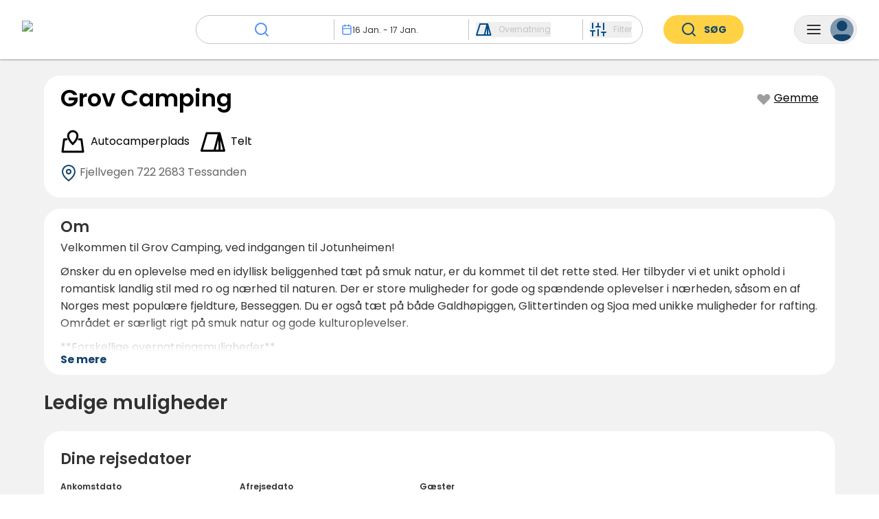

--- FILE ---
content_type: text/html; charset=utf-8
request_url: https://www.campcation.com/da/campsite/grov-camping/
body_size: 77000
content:
<!DOCTYPE html><html class="notranslate" translate="no" data-sentry-element="Html" data-sentry-component="Document" data-sentry-source-file="_document.tsx" lang="da"><head data-sentry-element="Head" data-sentry-source-file="_document.tsx"><meta charSet="utf-8" data-next-head=""/><meta name="viewport" content="width=device-width, initial-scale=1, maximum-scale=1" data-sentry-element="meta" data-sentry-source-file="Seo.tsx" data-next-head=""/><title data-next-head="">Grov Camping - Book og optjen bonusnætter | Campcation</title><link rel="canonical" href="https://www.campcation.com/da/campsite/grov-camping/" data-next-head=""/><link rel="alternate" href="https://www.campcation.com/campsite/grov-camping/" hrefLang="x-default" data-next-head=""/><link rel="alternate" href="https://www.campcation.com/sv/campsite/grov-camping/" hrefLang="sv" data-next-head=""/><link rel="alternate" href="https://www.campcation.com/campsite/grov-camping/" hrefLang="en" data-next-head=""/><link rel="alternate" href="https://www.campcation.com/fi/campsite/grov-camping/" hrefLang="fi" data-next-head=""/><link rel="alternate" href="https://www.campcation.com/no/campsite/grov-camping/" hrefLang="no" data-next-head=""/><link rel="alternate" href="https://www.campcation.com/de/campsite/grov-camping/" hrefLang="de" data-next-head=""/><link rel="alternate" href="https://www.campcation.com/da/campsite/grov-camping/" hrefLang="da" data-next-head=""/><link rel="alternate" href="https://www.campcation.com/nl/campsite/grov-camping/" hrefLang="nl" data-next-head=""/><link rel="alternate" href="https://www.campcation.com/es/campsite/grov-camping/" hrefLang="es" data-next-head=""/><link rel="alternate" href="https://www.campcation.com/fr/campsite/grov-camping/" hrefLang="fr" data-next-head=""/><meta name="description" content="Velkommen til Grov Camping, ved indgangen til Jotunheimen!

Ønsker du en oplevelse med en idyllisk beliggenhed tæt på smuk natur, er du kommet til det..." data-sentry-element="meta" data-sentry-source-file="Seo.tsx" data-next-head=""/><meta name="image" content="https://campcation-prod-images.s3.eu-central-1.amazonaws.com/campsites/grov-camping/campsite/3cbbf48f-5e6e-4602-a353-51088d78fe4f.jpeg" data-sentry-element="meta" data-sentry-source-file="Seo.tsx" data-next-head=""/><meta name="apple-itunes-app" content="app-id=6448390283" data-next-head=""/><meta property="og:url" content="https://www.campcation.com" data-next-head=""/><meta property="og:type" content="website" data-next-head=""/><meta property="og:title" content="Grov Camping - Book og optjen bonusnætter | Campcation" data-next-head=""/><meta property="og:description" content="Velkommen til Grov Camping, ved indgangen til Jotunheimen!

Ønsker du en oplevelse med en idyllisk beliggenhed tæt på smuk natur, er du kommet til det rette sted. Her tilbyder vi et unikt ophold i romantisk landlig stil med ro og nærhed til naturen. Der er store muligheder for gode og spændende oplevelser i nærheden, såsom en af ​​Norges mest populære fjeldture, Besseggen. Du er også tæt på både Galdhøpiggen, Glittertinden og Sjoa med unikke muligheder for rafting. Området er særligt rigt på smuk natur og gode kulturoplevelser.

\*\*Forskellige overnatningsmuligheder\*\*

Vi tilbyder forskellige overnatningsmuligheder såsom Glamping, hyggelige hytter i forskellige størrelser og standpladser til telte, campingvogne og mobilhomes.

" data-next-head=""/><meta property="og:image" content="https://campcation-prod-images.s3.eu-central-1.amazonaws.com/campsites/grov-camping/campsite/3cbbf48f-5e6e-4602-a353-51088d78fe4f.jpeg" data-next-head=""/><meta name="twitter:card" content="summary_large_image" data-sentry-element="meta" data-sentry-source-file="Seo.tsx" data-next-head=""/><meta name="twitter:creator" content="@campcationse" data-next-head=""/><meta name="twitter:title" content="Grov Camping - Book og optjen bonusnætter" data-next-head=""/><meta name="twitter:description" content="Velkommen til Grov Camping, ved indgangen til Jotunheimen!

Ønsker du en oplevelse med en idyllisk beliggenhed tæt på smuk natur, er du kommet til det rette sted. Her tilbyder vi et unikt ophold i romantisk landlig stil med ro og nærhed til naturen. Der er store muligheder for gode og spændende oplevelser i nærheden, såsom en af ​​Norges mest populære fjeldture, Besseggen. Du er også tæt på både Galdhøpiggen, Glittertinden og Sjoa med unikke muligheder for rafting. Området er særligt rigt på smuk natur og gode kulturoplevelser.

\*\*Forskellige overnatningsmuligheder\*\*

Vi tilbyder forskellige overnatningsmuligheder såsom Glamping, hyggelige hytter i forskellige størrelser og standpladser til telte, campingvogne og mobilhomes.

" data-next-head=""/><meta name="twitter:image" content="https://campcation-prod-images.s3.eu-central-1.amazonaws.com/campsites/grov-camping/campsite/3cbbf48f-5e6e-4602-a353-51088d78fe4f.jpeg" data-next-head=""/><meta name="googlebot" content="notranslate" data-sentry-element="meta" data-sentry-source-file="Seo.tsx" data-next-head=""/><meta name="google" content="notranslate" data-sentry-element="meta" data-sentry-source-file="Seo.tsx" data-next-head=""/><link rel="icon" href="/favicon.ico" sizes="any"/><link rel="preload" href="/_next/static/media/eafabf029ad39a43-s.p.woff2" as="font" type="font/woff2" crossorigin="anonymous" data-next-font="size-adjust"/><link rel="preload" href="/_next/static/media/8888a3826f4a3af4-s.p.woff2" as="font" type="font/woff2" crossorigin="anonymous" data-next-font="size-adjust"/><link rel="preload" href="/_next/static/media/0484562807a97172-s.p.woff2" as="font" type="font/woff2" crossorigin="anonymous" data-next-font="size-adjust"/><link rel="preload" href="/_next/static/media/b957ea75a84b6ea7-s.p.woff2" as="font" type="font/woff2" crossorigin="anonymous" data-next-font="size-adjust"/><link rel="preload" href="/_next/static/css/c8436f682d3caffb.css" as="style"/><link rel="preload" href="/_next/static/css/11b46d9b147ee63e.css" as="style"/><link rel="preload" href="/_next/static/css/7afdf47477c4a796.css" as="style"/><link rel="preload" href="/_next/static/css/d7c270727f69dacc.css" as="style"/><link rel="preload" href="/_next/static/css/2d83a0835cd21904.css" as="style"/><link rel="preload" href="/_next/static/css/3583c315dff173d4.css" as="style"/><link rel="preload" href="/_next/static/css/d0997a5e7dd46818.css" as="style"/><link rel="preload" href="/_next/static/css/d9a8581283cfe642.css" as="style"/><link rel="preload" href="/_next/static/css/4177579b2e51028c.css" as="style"/><meta name="sentry-trace" content="72bd5cc02419f9360ffd70b2c55879e6-df30c5a2cde4abd3-1"/><meta name="baggage" content="sentry-environment=prod,sentry-release=campfront%400.155.1,sentry-public_key=602fd0d3328540c49c13e9fb14ac0a2f,sentry-trace_id=72bd5cc02419f9360ffd70b2c55879e6,sentry-org_id=1421103,sentry-transaction=GET%20%2Fcampsite%2F%5BcampsiteSlug%5D,sentry-sampled=true,sentry-sample_rand=0.6050249573482549,sentry-sample_rate=1"/><link rel="stylesheet" href="/_next/static/css/c8436f682d3caffb.css" data-n-g=""/><link rel="stylesheet" href="/_next/static/css/11b46d9b147ee63e.css" data-n-p=""/><link rel="stylesheet" href="/_next/static/css/7afdf47477c4a796.css" data-n-p=""/><link rel="stylesheet" href="/_next/static/css/d7c270727f69dacc.css"/><link rel="stylesheet" href="/_next/static/css/2d83a0835cd21904.css" data-n-p=""/><link rel="stylesheet" href="/_next/static/css/3583c315dff173d4.css" data-n-p=""/><link rel="stylesheet" href="/_next/static/css/d0997a5e7dd46818.css"/><link rel="stylesheet" href="/_next/static/css/d9a8581283cfe642.css"/><link rel="stylesheet" href="/_next/static/css/4177579b2e51028c.css"/><noscript data-n-css=""></noscript><script defer="" noModule="" src="/_next/static/chunks/polyfills-42372ed130431b0a.js"></script><script defer="" src="/_next/static/chunks/8506.1ee6b31d81180f7b.js"></script><script defer="" src="/_next/static/chunks/9878.bb3f1895b138888b.js"></script><script defer="" src="/_next/static/chunks/8315-247009682d611380.js"></script><script defer="" src="/_next/static/chunks/1949-43bc6cfa3ef0ee78.js"></script><script src="/_next/static/chunks/webpack-488dfcf9c4f0460b.js" defer=""></script><script src="/_next/static/chunks/framework-0d1d9e02d5ac0809.js" defer=""></script><script src="/_next/static/chunks/main-c43c8954f3fd4845.js" defer=""></script><script src="/_next/static/chunks/pages/_app-6b79a76ec0957712.js" defer=""></script><script src="/_next/static/chunks/4062-2fa9a43417aa0f3f.js" defer=""></script><script src="/_next/static/chunks/2205-c0c53d156fbc01d7.js" defer=""></script><script src="/_next/static/chunks/7622-6c0def037248739f.js" defer=""></script><script src="/_next/static/chunks/6458-68432f2406ab12d5.js" defer=""></script><script src="/_next/static/chunks/9190-58fd6df7787bbe78.js" defer=""></script><script src="/_next/static/chunks/6683-a4df7e6d2fa1aa9b.js" defer=""></script><script src="/_next/static/chunks/4497-ca915da5378048b6.js" defer=""></script><script src="/_next/static/chunks/3564-9839a75ca97a0e73.js" defer=""></script><script src="/_next/static/chunks/1676-4cc17818950f682b.js" defer=""></script><script src="/_next/static/chunks/7772-14c175b1f7ff9c8f.js" defer=""></script><script src="/_next/static/chunks/5935-baabf51ae6f0ee6b.js" defer=""></script><script src="/_next/static/chunks/8419-3456f9729b39c14c.js" defer=""></script><script src="/_next/static/chunks/9889-76df34652232c8a4.js" defer=""></script><script src="/_next/static/chunks/185-079381df13d2059f.js" defer=""></script><script src="/_next/static/chunks/9926-481d2bc2ac85a96c.js" defer=""></script><script src="/_next/static/chunks/9155-549a94325c36f489.js" defer=""></script><script src="/_next/static/chunks/5431-3580585a73c88891.js" defer=""></script><script src="/_next/static/chunks/8175-5ec4aedfa236db0c.js" defer=""></script><script src="/_next/static/chunks/6527-b934723f0c8cb417.js" defer=""></script><script src="/_next/static/chunks/4456-36bf957262156861.js" defer=""></script><script src="/_next/static/chunks/6684-49e998f24200a859.js" defer=""></script><script src="/_next/static/chunks/3208-6fae197c784c7188.js" defer=""></script><script src="/_next/static/chunks/9313-4dec3e00dc1a7e8a.js" defer=""></script><script src="/_next/static/chunks/6248-6898103cc2226793.js" defer=""></script><script src="/_next/static/chunks/pages/campsite/%5BcampsiteSlug%5D-bf39c24ffc00bd71.js" defer=""></script><script src="/_next/static/prod-516/_buildManifest.js" defer=""></script><script src="/_next/static/prod-516/_ssgManifest.js" defer=""></script></head><body><div id="__next"><div class="__className_6bee3b" style="height:100%" data-sentry-component="MyApp" data-sentry-source-file="_app.tsx"> <section class="Toastify" aria-live="polite" aria-atomic="false" aria-relevant="additions text" aria-label="Notifications Alt+T"></section><header id="site-header" class="Header_stickyTabletHeader__F3aKW Header_campsiteHeader__ELzh2  " data-sentry-component="Header" data-sentry-source-file="Header.tsx"><div style="background-color:rgba(0, 0, 0, 0)" class="HeaderTabletAndDownCompact_headerTabletAndDownCompact__Gt1Ob HeaderTabletAndDown_mobileViewOnly__s0oyh" data-sentry-element="animated.div" data-sentry-component="HeaderTabletAndDownCompact" data-sentry-source-file="HeaderTabletAndDownCompact.tsx"><a class="HeaderTabletAndDownCompact_ccLogo__VFY8U" data-sentry-element="Link" data-sentry-source-file="HeaderTabletAndDownCompact.tsx" href="/da/"><div style="position:relative;opacity:1" class="HeaderTabletAndDownCompact_ccLogo__VFY8U HeaderTabletAndDownCompact_whiteSvg__0251M" data-sentry-element="animated.div" data-sentry-source-file="HeaderTabletAndDownCompact.tsx"><svg xmlns="http://www.w3.org/2000/svg" xmlns:xlink="http://www.w3.org/1999/xlink" width="204" height="47" fill="none" viewBox="0 0 204 47" data-sentry-element="CCLogo" data-sentry-source-file="HeaderTabletAndDownCompact.tsx"><path fill="url(#a)" d="M0 0h204v47H0z"></path><defs><pattern id="a" width="1" height="1" patternContentUnits="objectBoundingBox"><use xlink:href="#b" transform="matrix(.00058 0 0 .0025 -.005 0)"></use></pattern><image xlink:href="[data-uri]" id="b" width="1750" height="400"></image></defs></svg></div><div style="position:fixed;opacity:0" class="HeaderTabletAndDownCompact_ccLogo__VFY8U" data-sentry-element="animated.div" data-sentry-source-file="HeaderTabletAndDownCompact.tsx"><svg xmlns="http://www.w3.org/2000/svg" xmlns:xlink="http://www.w3.org/1999/xlink" width="204" height="47" fill="none" viewBox="0 0 204 47" data-sentry-element="CCLogo" data-sentry-source-file="HeaderTabletAndDownCompact.tsx"><path fill="url(#a)" d="M0 0h204v47H0z"></path><defs><pattern id="a" width="1" height="1" patternContentUnits="objectBoundingBox"><use xlink:href="#b" transform="matrix(.00058 0 0 .0025 -.005 0)"></use></pattern><image xlink:href="[data-uri]" id="b" width="1750" height="400"></image></defs></svg></div></a><div style="position:relative;opacity:1;pointer-events:none" data-sentry-element="animated.div" data-sentry-source-file="HeaderTabletAndDownCompact.tsx"><div class="HeaderTabletAndDownCompact_buttonWrapper__qlT52"><button type="button" class="CamperMenuButton_camperMenuButton__W6Azx CamperMenuButton_foldMenu__t0FzE " aria-expanded="false" data-sentry-component="CamperMenuButton" data-sentry-source-file="CamperMenuButton.tsx"><svg xmlns="http://www.w3.org/2000/svg" width="24" height="24" fill="none" viewBox="0 0 24 24" class="CamperMenuButton_menuIcon__c7Gcw CamperMenuButton_foldMenu__t0FzE" data-sentry-element="MenuIcon" data-sentry-source-file="CamperMenuButton.tsx"><path stroke="currentColor" stroke-linecap="round" stroke-linejoin="round" stroke-width="2" d="M3 12h18M3 6h18M3 18h18"></path></svg><div class="CamperMenuButton_userIcon__0fBuj CamperMenuButton_lightUserIcon___ZmYE"><svg xmlns="http://www.w3.org/2000/svg" width="34" height="34" fill="none" viewBox="0 0 34 34"><path fill="currentColor" d="M30.333 35v-3.333A6.667 6.667 0 0 0 23.667 25H10.332a6.667 6.667 0 0 0-6.667 6.667V35"></path><path stroke="currentColor" stroke-linecap="round" stroke-linejoin="round" stroke-width="2" d="M30.333 35v-3.333A6.667 6.667 0 0 0 23.667 25H10.332a6.667 6.667 0 0 0-6.667 6.667V35"></path><path fill="currentColor" stroke="currentColor" stroke-linecap="round" stroke-linejoin="round" stroke-width="2" d="M17 18.333A6.667 6.667 0 1 0 17 5a6.667 6.667 0 0 0 0 13.333Z"></path></svg></div></button></div></div><div style="position:fixed;right:14px;opacity:0" data-sentry-element="animated.div" data-sentry-source-file="HeaderTabletAndDownCompact.tsx"><div class="HeaderTabletAndDownCompact_buttonWrapper__qlT52"><button type="button" class="CamperMenuButton_camperMenuButton__W6Azx CamperMenuButton_foldMenu__t0FzE " aria-expanded="false" data-sentry-component="CamperMenuButton" data-sentry-source-file="CamperMenuButton.tsx"><svg xmlns="http://www.w3.org/2000/svg" width="24" height="24" fill="none" viewBox="0 0 24 24" class="CamperMenuButton_menuIcon__c7Gcw CamperMenuButton_foldMenu__t0FzE" data-sentry-element="MenuIcon" data-sentry-source-file="CamperMenuButton.tsx"><path stroke="currentColor" stroke-linecap="round" stroke-linejoin="round" stroke-width="2" d="M3 12h18M3 6h18M3 18h18"></path></svg><div class="CamperMenuButton_userIcon__0fBuj "><svg xmlns="http://www.w3.org/2000/svg" width="34" height="34" fill="none" viewBox="0 0 34 34"><path fill="currentColor" d="M30.333 35v-3.333A6.667 6.667 0 0 0 23.667 25H10.332a6.667 6.667 0 0 0-6.667 6.667V35"></path><path stroke="currentColor" stroke-linecap="round" stroke-linejoin="round" stroke-width="2" d="M30.333 35v-3.333A6.667 6.667 0 0 0 23.667 25H10.332a6.667 6.667 0 0 0-6.667 6.667V35"></path><path fill="currentColor" stroke="currentColor" stroke-linecap="round" stroke-linejoin="round" stroke-width="2" d="M17 18.333A6.667 6.667 0 1 0 17 5a6.667 6.667 0 0 0 0 13.333Z"></path></svg></div></button></div></div></div><div style="box-shadow:0px 2px 2px 0px rgb(0 0 0 / 0)" class="HeaderDesktopAndTablet_wrapper__91hKK HeaderTabletAndDown_tabletViewOnly__2Z1Dk" data-sentry-element="animated.div" data-sentry-component="HeaderDesktopAndTablet" data-sentry-source-file="HeaderDesktopAndTablet.tsx"><div class="HeaderDesktopAndTablet_content__hw_x9 "><div><a class="HeaderDesktopAndTablet_homeLink__Rr_gk" data-sentry-element="Link" data-sentry-source-file="HeaderDesktopAndTablet.tsx" href="/da/"><img alt="logo" data-sentry-element="Image" data-sentry-source-file="HeaderDesktopAndTablet.tsx" loading="lazy" width="184" height="42" decoding="async" data-nimg="1" class="HeaderDesktopAndTablet_desktopViewOnly__J9JLe" style="color:transparent" srcSet="/_next/image/?url=%2F_next%2Fstatic%2Fmedia%2FCCLogo.b29e7aa8.png&amp;w=256&amp;q=75 1x, /_next/image/?url=%2F_next%2Fstatic%2Fmedia%2FCCLogo.b29e7aa8.png&amp;w=384&amp;q=75 2x" src="/_next/image/?url=%2F_next%2Fstatic%2Fmedia%2FCCLogo.b29e7aa8.png&amp;w=384&amp;q=75"/><svg xmlns="http://www.w3.org/2000/svg" width="39" height="38" fill="#11436D" viewBox="0 0 39 38" class="HeaderDesktopAndTablet_ccLogoSvg__bfOVN HeaderDesktopAndTablet_tabletViewOnly__qG7dh" data-sentry-element="CCLogo" data-sentry-source-file="HeaderDesktopAndTablet.tsx"><path fill-rule="evenodd" d="M36.04 18.562c.047-.503.071-1.012.071-1.526C36.111 7.627 28.027 0 18.056 0 8.084 0 0 7.627 0 17.036c0 .514.024 1.023.071 1.526H6.4v-7.628c0-.281.228-.509.509-.509h6.612c.28 0 .508.228.508.509v7.628h22.01ZM21.065 8.306a.509.509 0 0 0-.509.509v4.661c0 .281.228.509.509.509h3.433c.28 0 .508-.228.508-.509V8.815a.509.509 0 0 0-.508-.509h-3.433Zm4.45.509c0-.281.228-.509.509-.509h3.433c.28 0 .508.228.508.509v4.661c0 .281-.227.509-.508.509h-3.433a.509.509 0 0 1-.509-.509V8.815Zm-4.535-.212a.085.085 0 0 0-.085.085v2.28c0 .042.054.059.077.024l.653-.935c.256-.367.62-.643 1.043-.79l1.44-.5c.09-.03.067-.164-.028-.164h-3.1Zm-4.993 23.953c-.102.336.192.626.543.626h3.051c.352 0 .645-.29.543-.627a2.16 2.16 0 0 0-4.137 0ZM.227 19.748H6.4v5.636c0 .281.228.51.509.51h6.612c.28 0 .508-.229.508-.51v-5.636h21.855a16.244 16.244 0 0 1-1.653 4.865h1.866a.083.083 0 0 0 .077-.113 1.547 1.547 0 0 1-.096-.54c0-.832.654-1.508 1.461-1.508S39 23.127 39 23.961c0 .833-.654 1.508-1.46 1.508-.032 0-.064-.001-.095-.003-.18-.012-.364.06-.45.218a.604.604 0 0 1-.574.32.004.004 0 0 0-.004.004.004.004 0 0 1-.003.004l-3.005-.007c-2.436 3.704-6.335 6.462-10.936 7.554a4.45 4.45 0 0 1-8.835 0C6.71 31.915 1.371 26.492.228 19.749Zm29.4 2.543a.509.509 0 0 0-.51.508v.382c0 .28.229.508.51.508h2.076c.281 0 .509-.227.509-.508v-.382a.509.509 0 0 0-.509-.508h-2.077ZM18.033 35.598a2.776 2.776 0 1 0 0-5.552 2.776 2.776 0 0 0 0 5.552ZM9.113 12.586a.34.34 0 0 0-.34.34v3.305c0 .187.152.339.34.339H11.4a.34.34 0 0 0 .34-.34v-3.305a.34.34 0 0 0-.34-.339H9.113Zm3.517 5.764a.509.509 0 1 0 0-1.017.509.509 0 0 0 0 1.017Z" clip-rule="evenodd"></path></svg></a></div><div class="HeaderDesktopAndTablet_rightSection__i_7xr"><a class="HeaderDesktopAndTablet_registerCampsiteLink__KoIKS transition-colors" target="_blank" href="https://www.join.campcation.com">Tilmeld camping</a><button type="button" class="CamperMenuButton_camperMenuButton__W6Azx  HeaderDesktopAndTablet_camperMenuButton__ffnMq" aria-expanded="false" data-sentry-component="CamperMenuButton" data-sentry-source-file="CamperMenuButton.tsx"><svg xmlns="http://www.w3.org/2000/svg" width="24" height="24" fill="none" viewBox="0 0 24 24" class="CamperMenuButton_menuIcon__c7Gcw " data-sentry-element="MenuIcon" data-sentry-source-file="CamperMenuButton.tsx"><path stroke="currentColor" stroke-linecap="round" stroke-linejoin="round" stroke-width="2" d="M3 12h18M3 6h18M3 18h18"></path></svg><div class="CamperMenuButton_userIcon__0fBuj "><svg xmlns="http://www.w3.org/2000/svg" width="34" height="34" fill="none" viewBox="0 0 34 34"><path fill="currentColor" d="M30.333 35v-3.333A6.667 6.667 0 0 0 23.667 25H10.332a6.667 6.667 0 0 0-6.667 6.667V35"></path><path stroke="currentColor" stroke-linecap="round" stroke-linejoin="round" stroke-width="2" d="M30.333 35v-3.333A6.667 6.667 0 0 0 23.667 25H10.332a6.667 6.667 0 0 0-6.667 6.667V35"></path><path fill="currentColor" stroke="currentColor" stroke-linecap="round" stroke-linejoin="round" stroke-width="2" d="M17 18.333A6.667 6.667 0 1 0 17 5a6.667 6.667 0 0 0 0 13.333Z"></path></svg></div></button></div></div></div><div style="height:64px" class="HeaderTabletAndDown_headerTabletAndDown__uQaXN HeaderTabletAndDown_notDesktopVisible__rfg95" data-sentry-element="animated.div" data-sentry-source-file="HeaderTabletAndDown.tsx"><a class="HeaderTabletAndDown_ccLogo____xz4 HeaderTabletAndDown_leftSection__X1oCj HeaderTabletAndDown_edge__FpoSA" data-sentry-element="Link" data-sentry-source-file="HeaderTabletAndDown.tsx" href="/da/"><svg xmlns="http://www.w3.org/2000/svg" width="39" height="38" fill="#11436D" viewBox="0 0 39 38" data-sentry-element="CCLogoCamper" data-sentry-source-file="HeaderTabletAndDown.tsx"><path fill-rule="evenodd" d="M36.04 18.562c.047-.503.071-1.012.071-1.526C36.111 7.627 28.027 0 18.056 0 8.084 0 0 7.627 0 17.036c0 .514.024 1.023.071 1.526H6.4v-7.628c0-.281.228-.509.509-.509h6.612c.28 0 .508.228.508.509v7.628h22.01ZM21.065 8.306a.509.509 0 0 0-.509.509v4.661c0 .281.228.509.509.509h3.433c.28 0 .508-.228.508-.509V8.815a.509.509 0 0 0-.508-.509h-3.433Zm4.45.509c0-.281.228-.509.509-.509h3.433c.28 0 .508.228.508.509v4.661c0 .281-.227.509-.508.509h-3.433a.509.509 0 0 1-.509-.509V8.815Zm-4.535-.212a.085.085 0 0 0-.085.085v2.28c0 .042.054.059.077.024l.653-.935c.256-.367.62-.643 1.043-.79l1.44-.5c.09-.03.067-.164-.028-.164h-3.1Zm-4.993 23.953c-.102.336.192.626.543.626h3.051c.352 0 .645-.29.543-.627a2.16 2.16 0 0 0-4.137 0ZM.227 19.748H6.4v5.636c0 .281.228.51.509.51h6.612c.28 0 .508-.229.508-.51v-5.636h21.855a16.244 16.244 0 0 1-1.653 4.865h1.866a.083.083 0 0 0 .077-.113 1.547 1.547 0 0 1-.096-.54c0-.832.654-1.508 1.461-1.508S39 23.127 39 23.961c0 .833-.654 1.508-1.46 1.508-.032 0-.064-.001-.095-.003-.18-.012-.364.06-.45.218a.604.604 0 0 1-.574.32.004.004 0 0 0-.004.004.004.004 0 0 1-.003.004l-3.005-.007c-2.436 3.704-6.335 6.462-10.936 7.554a4.45 4.45 0 0 1-8.835 0C6.71 31.915 1.371 26.492.228 19.749Zm29.4 2.543a.509.509 0 0 0-.51.508v.382c0 .28.229.508.51.508h2.076c.281 0 .509-.227.509-.508v-.382a.509.509 0 0 0-.509-.508h-2.077ZM18.033 35.598a2.776 2.776 0 1 0 0-5.552 2.776 2.776 0 0 0 0 5.552ZM9.113 12.586a.34.34 0 0 0-.34.34v3.305c0 .187.152.339.34.339H11.4a.34.34 0 0 0 .34-.34v-3.305a.34.34 0 0 0-.34-.339H9.113Zm3.517 5.764a.509.509 0 1 0 0-1.017.509.509 0 0 0 0 1.017Z" clip-rule="evenodd"></path></svg></a><div class="HeaderTabletAndDownSearchBarDisplay_headerTabletAndDownSearchBarDisplay__x3AI8  HeaderTabletAndDown_leftSection__X1oCj" data-sentry-component="HeaderTabletAndDownSearchBarDisplay" data-sentry-source-file="HeaderTabletAndDownSearchBarDisplay.tsx"><div class="HeaderTabletAndDownSearchBarDisplay_input__gTWY6" role="button" tabindex="0"><div class="HeaderTabletAndDownSearchBarDisplay_placeholder__lHT_V"><svg xmlns="http://www.w3.org/2000/svg" width="24" height="24" fill="none" viewBox="0 0 24 24"><path stroke="currentColor" stroke-linecap="round" stroke-linejoin="round" stroke-width="2" d="M11 19a8 8 0 1 0 0-16 8 8 0 0 0 0 16ZM21 21l-4.35-4.35"></path></svg>Hvorhen?</div></div></div><button type="button" class="CamperMenuButton_camperMenuButton__W6Azx  HeaderTabletAndDown_rightSection__IuZ_F HeaderTabletAndDown_edge__FpoSA" aria-expanded="false" data-sentry-component="CamperMenuButton" data-sentry-source-file="CamperMenuButton.tsx"><svg xmlns="http://www.w3.org/2000/svg" width="24" height="24" fill="none" viewBox="0 0 24 24" class="CamperMenuButton_menuIcon__c7Gcw " data-sentry-element="MenuIcon" data-sentry-source-file="CamperMenuButton.tsx"><path stroke="currentColor" stroke-linecap="round" stroke-linejoin="round" stroke-width="2" d="M3 12h18M3 6h18M3 18h18"></path></svg><div class="CamperMenuButton_userIcon__0fBuj "><svg xmlns="http://www.w3.org/2000/svg" width="34" height="34" fill="none" viewBox="0 0 34 34"><path fill="currentColor" d="M30.333 35v-3.333A6.667 6.667 0 0 0 23.667 25H10.332a6.667 6.667 0 0 0-6.667 6.667V35"></path><path stroke="currentColor" stroke-linecap="round" stroke-linejoin="round" stroke-width="2" d="M30.333 35v-3.333A6.667 6.667 0 0 0 23.667 25H10.332a6.667 6.667 0 0 0-6.667 6.667V35"></path><path fill="currentColor" stroke="currentColor" stroke-linecap="round" stroke-linejoin="round" stroke-width="2" d="M17 18.333A6.667 6.667 0 1 0 17 5a6.667 6.667 0 0 0 0 13.333Z"></path></svg></div></button></div><div style="height:0;overflow:hidden;position:absolute;background-color:white;width:100%;top:0;display:flex;flex-direction:column;z-index:3" class="HeaderTabletAndDown_notDesktopVisible__rfg95" data-sentry-element="animated.div" data-sentry-component="HeaderTabletAndDownDropdownWrapper" data-sentry-source-file="HeaderTabletAndDownDropdownWrapper.tsx"><div class="HeaderTabletAndDownSearchInputTitle_headerTabletAndDownSearchInputTitle__9CWMM" data-sentry-component="HeaderTabletAndDownSearchInputTitle" data-sentry-source-file="HeaderTabletAndDownSearchInputTitle.tsx"><div class="HeaderTabletAndDownSearchInputTitle_content__fOwg2"><div class="HeaderTabletAndDownSearchInputTitle_title__QrevI">Søg</div><svg xmlns="http://www.w3.org/2000/svg" width="24" height="24" fill="none" viewBox="0 0 24 24" role="button" tabindex="0" data-sentry-element="CloseIcon" data-sentry-component="HeaderTabletAndDownCloseIcon" data-sentry-source-file="HeaderTabletAndDownCloseIcon.tsx"><path stroke="#000" stroke-linecap="round" stroke-linejoin="round" stroke-width="2" d="M18 6 6 18M6 6l12 12"></path></svg></div><hr class="Line_line__rduvK HeaderTabletAndDownSearchInputTitle_line__TPzyu" data-sentry-component="Line" data-sentry-source-file="Line.tsx"/></div><div class="Container_containerWrapper__KuOSg  HeaderTabletAndDownSearchInput_headerTabletAndDownSearchInput__o5MC1" data-sentry-component="Container" data-sentry-source-file="Container.tsx"><div style="margin-top:10px" class="HeaderTabletAndDownSearchInput_inputSection__nb9iO" data-sentry-element="animated.div" data-sentry-source-file="HeaderTabletAndDownSearchInput.tsx"><div style="height:48px;margin-top:12px;overflow:hidden" data-sentry-element="animated.div" data-sentry-component="HeaderTabletAndDownSearchInputAnimatedExpand" data-sentry-source-file="HeaderTabletAndDownSearchInputAnimatedExpand.tsx"><div class="HeaderTabletAndDownSearchInputDestination_headerTabletAndDownSearchInputDestination__nUe_O " data-sentry-component="HeaderTabletAndDownSearchInputDestination" data-sentry-source-file="HeaderTabletAndDownSearchInputDestination.tsx"><svg xmlns="http://www.w3.org/2000/svg" width="24" height="24" fill="none" viewBox="0 0 24 24" class=""><path stroke="currentColor" stroke-linecap="round" stroke-linejoin="round" stroke-width="2" d="M11 19a8 8 0 1 0 0-16 8 8 0 0 0 0 16ZM21 21l-4.35-4.35"></path></svg></div></div><div style="height:48px;margin-top:12px;overflow:hidden" data-sentry-element="animated.div" data-sentry-component="HeaderTabletAndDownSearchInputAnimatedExpand" data-sentry-source-file="HeaderTabletAndDownSearchInputAnimatedExpand.tsx"><div class="HeaderTabletAndDownSearchInputDate_headerTabletAndDownSearchInputDate__knVXJ" data-sentry-component="HeaderTabletAndDownSearchInputDate" data-sentry-source-file="HeaderTabletAndDownSearchInputDate.tsx"><button class="HeaderTabletAndDownSearchInputDate_dateDisplayRow__DL3fb " type="button"><svg xmlns="http://www.w3.org/2000/svg" width="24" height="24" fill="none" viewBox="0 0 24 24" class="HeaderTabletAndDownSearchInputDate_active__UKSry" data-sentry-element="CalendarIcon" data-sentry-source-file="HeaderTabletAndDownSearchInputDate.tsx"><path stroke="currentColor" stroke-linecap="round" stroke-linejoin="round" stroke-width="2" d="M19 4H5a2 2 0 0 0-2 2v14a2 2 0 0 0 2 2h14a2 2 0 0 0 2-2V6a2 2 0 0 0-2-2ZM16 2v4M8 2v4M3 10h18"></path></svg><div class="HeaderTabletAndDownSearchInputDate_dateText__Q5w7f">16 Jan<!-- --> -<!-- --> <!-- -->17 Jan</div></button><div class="HeaderTabletAndDownSearchInputDate_datepicker__2Hds0 "><div class=""><div style="display:contents"><div style="display:contents"><div class="" data-sentry-component="calendarContainerWrapper" data-sentry-source-file="DateIntervalPicker.tsx"><div aria-label="Choose Date" role="dialog" aria-modal="true" translate="no"><div class="HeaderTabletAndDownSearchInputDate_calendarContainer__828Zl"><div class="HeaderTabletAndDownSearchInputDate_showMore__5OLIR"><button type="button" class="transition Button_button__0Tuf9     Button_primary__4be4M Button_medium__OCEvx Button_outlined__sDZu6  "><div><div>Vis tidligere</div></div></button></div><div class="HeaderTabletAndDownSearchInputDate_calendar__nfrBv"><span role="alert" aria-live="polite" class="react-datepicker__aria-live"></span><div class="react-datepicker__month-container"><div class="react-datepicker__header react-datepicker__header--custom"><div class="DatePickerHeader_datePickerHeader__6XlFk "><div class="DatePickerHeader_calendarHeader__gKU5t"><button type="button" class="DatePickerHeader_button__Xo10z DatePickerHeader_left__0SVQS invisible"><span>&lt;</span></button><h4 class="DatePickerHeader_currentMonth__dzmLt">januar 2026</h4><button type="button" class="DatePickerHeader_button__Xo10z DatePickerHeader_right__rsUfM invisible" style="visibility:hidden"><span>&gt;</span></button></div></div></div><div role="table"><div role="rowgroup"><div class="react-datepicker__day-names" role="row"><div role="columnheader" class="react-datepicker__day-name"><span class="react-datepicker__sr-only">mandag</span><span aria-hidden="true">ma</span></div><div role="columnheader" class="react-datepicker__day-name"><span class="react-datepicker__sr-only">tirsdag</span><span aria-hidden="true">ti</span></div><div role="columnheader" class="react-datepicker__day-name"><span class="react-datepicker__sr-only">onsdag</span><span aria-hidden="true">on</span></div><div role="columnheader" class="react-datepicker__day-name"><span class="react-datepicker__sr-only">torsdag</span><span aria-hidden="true">to</span></div><div role="columnheader" class="react-datepicker__day-name"><span class="react-datepicker__sr-only">fredag</span><span aria-hidden="true">fr</span></div><div role="columnheader" class="react-datepicker__day-name"><span class="react-datepicker__sr-only">lørdag</span><span aria-hidden="true">lø</span></div><div role="columnheader" class="react-datepicker__day-name"><span class="react-datepicker__sr-only">søndag</span><span aria-hidden="true">sø</span></div></div></div><div class="react-datepicker__month" aria-label="Month januar, 2026" role="rowgroup"><div class="react-datepicker__week" role="row"><div class="react-datepicker__day react-datepicker__day--029 react-datepicker__day--disabled react-datepicker__day--outside-month" tabindex="-1" aria-label="Not available mandag den 29. december 2025" role="gridcell" title="" aria-disabled="true" aria-selected="false"><div data-sentry-component="renderDayContents" data-sentry-source-file="DateIntervalPicker.tsx"><p>29</p></div></div><div class="react-datepicker__day react-datepicker__day--030 react-datepicker__day--disabled react-datepicker__day--outside-month" tabindex="-1" aria-label="Not available tirsdag den 30. december 2025" role="gridcell" title="" aria-disabled="true" aria-selected="false"><div data-sentry-component="renderDayContents" data-sentry-source-file="DateIntervalPicker.tsx"><p>30</p></div></div><div class="react-datepicker__day lastDateOfMonth react-datepicker__day--031 react-datepicker__day--disabled react-datepicker__day--outside-month" tabindex="-1" aria-label="Not available onsdag den 31. december 2025" role="gridcell" title="" aria-disabled="true" aria-selected="false"><div data-sentry-component="renderDayContents" data-sentry-source-file="DateIntervalPicker.tsx"><p>31</p></div></div><div class="react-datepicker__day firstDateOfMonth react-datepicker__day--001 react-datepicker__day--disabled" tabindex="-1" aria-label="Not available torsdag den 1. januar 2026" role="gridcell" title="" aria-disabled="true" aria-selected="false"><div data-sentry-component="renderDayContents" data-sentry-source-file="DateIntervalPicker.tsx"><p>1</p></div></div><div class="react-datepicker__day react-datepicker__day--002 react-datepicker__day--disabled" tabindex="-1" aria-label="Not available fredag den 2. januar 2026" role="gridcell" title="" aria-disabled="true" aria-selected="false"><div data-sentry-component="renderDayContents" data-sentry-source-file="DateIntervalPicker.tsx"><p>2</p></div></div><div class="react-datepicker__day react-datepicker__day--003 react-datepicker__day--disabled react-datepicker__day--weekend" tabindex="-1" aria-label="Not available lørdag den 3. januar 2026" role="gridcell" title="" aria-disabled="true" aria-selected="false"><div data-sentry-component="renderDayContents" data-sentry-source-file="DateIntervalPicker.tsx"><p>3</p></div></div><div class="react-datepicker__day react-datepicker__day--004 react-datepicker__day--disabled react-datepicker__day--weekend" tabindex="-1" aria-label="Not available søndag den 4. januar 2026" role="gridcell" title="" aria-disabled="true" aria-selected="false"><div data-sentry-component="renderDayContents" data-sentry-source-file="DateIntervalPicker.tsx"><p>4</p></div></div></div><div class="react-datepicker__week" role="row"><div class="react-datepicker__day react-datepicker__day--005 react-datepicker__day--disabled" tabindex="-1" aria-label="Not available mandag den 5. januar 2026" role="gridcell" title="" aria-disabled="true" aria-selected="false"><div data-sentry-component="renderDayContents" data-sentry-source-file="DateIntervalPicker.tsx"><p>5</p></div></div><div class="react-datepicker__day react-datepicker__day--006 react-datepicker__day--disabled" tabindex="-1" aria-label="Not available tirsdag den 6. januar 2026" role="gridcell" title="" aria-disabled="true" aria-selected="false"><div data-sentry-component="renderDayContents" data-sentry-source-file="DateIntervalPicker.tsx"><p>6</p></div></div><div class="react-datepicker__day react-datepicker__day--007 react-datepicker__day--disabled" tabindex="-1" aria-label="Not available onsdag den 7. januar 2026" role="gridcell" title="" aria-disabled="true" aria-selected="false"><div data-sentry-component="renderDayContents" data-sentry-source-file="DateIntervalPicker.tsx"><p>7</p></div></div><div class="react-datepicker__day react-datepicker__day--008 react-datepicker__day--disabled" tabindex="-1" aria-label="Not available torsdag den 8. januar 2026" role="gridcell" title="" aria-disabled="true" aria-selected="false"><div data-sentry-component="renderDayContents" data-sentry-source-file="DateIntervalPicker.tsx"><p>8</p></div></div><div class="react-datepicker__day react-datepicker__day--009 react-datepicker__day--disabled" tabindex="-1" aria-label="Not available fredag den 9. januar 2026" role="gridcell" title="" aria-disabled="true" aria-selected="false"><div data-sentry-component="renderDayContents" data-sentry-source-file="DateIntervalPicker.tsx"><p>9</p></div></div><div class="react-datepicker__day react-datepicker__day--010 react-datepicker__day--disabled react-datepicker__day--weekend" tabindex="-1" aria-label="Not available lørdag den 10. januar 2026" role="gridcell" title="" aria-disabled="true" aria-selected="false"><div data-sentry-component="renderDayContents" data-sentry-source-file="DateIntervalPicker.tsx"><p>10</p></div></div><div class="react-datepicker__day react-datepicker__day--011 react-datepicker__day--disabled react-datepicker__day--weekend" tabindex="-1" aria-label="Not available søndag den 11. januar 2026" role="gridcell" title="" aria-disabled="true" aria-selected="false"><div data-sentry-component="renderDayContents" data-sentry-source-file="DateIntervalPicker.tsx"><p>11</p></div></div></div><div class="react-datepicker__week" role="row"><div class="react-datepicker__day react-datepicker__day--012 react-datepicker__day--disabled" tabindex="-1" aria-label="Not available mandag den 12. januar 2026" role="gridcell" title="" aria-disabled="true" aria-selected="false"><div data-sentry-component="renderDayContents" data-sentry-source-file="DateIntervalPicker.tsx"><p>12</p></div></div><div class="react-datepicker__day react-datepicker__day--013 react-datepicker__day--disabled" tabindex="-1" aria-label="Not available tirsdag den 13. januar 2026" role="gridcell" title="" aria-disabled="true" aria-selected="false"><div data-sentry-component="renderDayContents" data-sentry-source-file="DateIntervalPicker.tsx"><p>13</p></div></div><div class="react-datepicker__day react-datepicker__day--014 react-datepicker__day--disabled" tabindex="-1" aria-label="Not available onsdag den 14. januar 2026" role="gridcell" title="" aria-disabled="true" aria-selected="false"><div data-sentry-component="renderDayContents" data-sentry-source-file="DateIntervalPicker.tsx"><p>14</p></div></div><div class="react-datepicker__day react-datepicker__day--015 react-datepicker__day--disabled" tabindex="-1" aria-label="Not available torsdag den 15. januar 2026" role="gridcell" title="" aria-disabled="true" aria-selected="false"><div data-sentry-component="renderDayContents" data-sentry-source-file="DateIntervalPicker.tsx"><p>15</p></div></div><div class="react-datepicker__day react-datepicker__day--016 react-datepicker__day--selected react-datepicker__day--range-start react-datepicker__day--in-range react-datepicker__day--today" tabindex="0" aria-label="Choose fredag den 16. januar 2026" role="gridcell" title="" aria-disabled="false" aria-current="date" aria-selected="true"><div data-sentry-component="renderDayContents" data-sentry-source-file="DateIntervalPicker.tsx"><p>16</p></div></div><div class="react-datepicker__day react-datepicker__day--017 react-datepicker__day--range-end react-datepicker__day--in-range react-datepicker__day--weekend" tabindex="-1" aria-label="Choose lørdag den 17. januar 2026" role="gridcell" title="" aria-disabled="false" aria-selected="true"><div data-sentry-component="renderDayContents" data-sentry-source-file="DateIntervalPicker.tsx"><p>17</p></div></div><div class="react-datepicker__day react-datepicker__day--018 react-datepicker__day--weekend" tabindex="-1" aria-label="Choose søndag den 18. januar 2026" role="gridcell" title="" aria-disabled="false" aria-selected="false"><div data-sentry-component="renderDayContents" data-sentry-source-file="DateIntervalPicker.tsx"><p>18</p></div></div></div><div class="react-datepicker__week" role="row"><div class="react-datepicker__day react-datepicker__day--019" tabindex="-1" aria-label="Choose mandag den 19. januar 2026" role="gridcell" title="" aria-disabled="false" aria-selected="false"><div data-sentry-component="renderDayContents" data-sentry-source-file="DateIntervalPicker.tsx"><p>19</p></div></div><div class="react-datepicker__day react-datepicker__day--020" tabindex="-1" aria-label="Choose tirsdag den 20. januar 2026" role="gridcell" title="" aria-disabled="false" aria-selected="false"><div data-sentry-component="renderDayContents" data-sentry-source-file="DateIntervalPicker.tsx"><p>20</p></div></div><div class="react-datepicker__day react-datepicker__day--021" tabindex="-1" aria-label="Choose onsdag den 21. januar 2026" role="gridcell" title="" aria-disabled="false" aria-selected="false"><div data-sentry-component="renderDayContents" data-sentry-source-file="DateIntervalPicker.tsx"><p>21</p></div></div><div class="react-datepicker__day react-datepicker__day--022" tabindex="-1" aria-label="Choose torsdag den 22. januar 2026" role="gridcell" title="" aria-disabled="false" aria-selected="false"><div data-sentry-component="renderDayContents" data-sentry-source-file="DateIntervalPicker.tsx"><p>22</p></div></div><div class="react-datepicker__day react-datepicker__day--023" tabindex="-1" aria-label="Choose fredag den 23. januar 2026" role="gridcell" title="" aria-disabled="false" aria-selected="false"><div data-sentry-component="renderDayContents" data-sentry-source-file="DateIntervalPicker.tsx"><p>23</p></div></div><div class="react-datepicker__day react-datepicker__day--024 react-datepicker__day--weekend" tabindex="-1" aria-label="Choose lørdag den 24. januar 2026" role="gridcell" title="" aria-disabled="false" aria-selected="false"><div data-sentry-component="renderDayContents" data-sentry-source-file="DateIntervalPicker.tsx"><p>24</p></div></div><div class="react-datepicker__day react-datepicker__day--025 react-datepicker__day--weekend" tabindex="-1" aria-label="Choose søndag den 25. januar 2026" role="gridcell" title="" aria-disabled="false" aria-selected="false"><div data-sentry-component="renderDayContents" data-sentry-source-file="DateIntervalPicker.tsx"><p>25</p></div></div></div><div class="react-datepicker__week" role="row"><div class="react-datepicker__day react-datepicker__day--026" tabindex="-1" aria-label="Choose mandag den 26. januar 2026" role="gridcell" title="" aria-disabled="false" aria-selected="false"><div data-sentry-component="renderDayContents" data-sentry-source-file="DateIntervalPicker.tsx"><p>26</p></div></div><div class="react-datepicker__day react-datepicker__day--027" tabindex="-1" aria-label="Choose tirsdag den 27. januar 2026" role="gridcell" title="" aria-disabled="false" aria-selected="false"><div data-sentry-component="renderDayContents" data-sentry-source-file="DateIntervalPicker.tsx"><p>27</p></div></div><div class="react-datepicker__day react-datepicker__day--028" tabindex="-1" aria-label="Choose onsdag den 28. januar 2026" role="gridcell" title="" aria-disabled="false" aria-selected="false"><div data-sentry-component="renderDayContents" data-sentry-source-file="DateIntervalPicker.tsx"><p>28</p></div></div><div class="react-datepicker__day react-datepicker__day--029" tabindex="-1" aria-label="Choose torsdag den 29. januar 2026" role="gridcell" title="" aria-disabled="false" aria-selected="false"><div data-sentry-component="renderDayContents" data-sentry-source-file="DateIntervalPicker.tsx"><p>29</p></div></div><div class="react-datepicker__day react-datepicker__day--030" tabindex="-1" aria-label="Choose fredag den 30. januar 2026" role="gridcell" title="" aria-disabled="false" aria-selected="false"><div data-sentry-component="renderDayContents" data-sentry-source-file="DateIntervalPicker.tsx"><p>30</p></div></div><div class="react-datepicker__day lastDateOfMonth react-datepicker__day--031 react-datepicker__day--weekend" tabindex="-1" aria-label="Choose lørdag den 31. januar 2026" role="gridcell" title="" aria-disabled="false" aria-selected="false"><div data-sentry-component="renderDayContents" data-sentry-source-file="DateIntervalPicker.tsx"><p>31</p></div></div><div class="react-datepicker__day firstDateOfMonth react-datepicker__day--001 react-datepicker__day--weekend react-datepicker__day--outside-month" tabindex="-1" aria-label="Choose søndag den 1. februar 2026" role="gridcell" title="" aria-disabled="false" aria-selected="false"></div></div></div></div></div><div class="react-datepicker__month-container"><div class="react-datepicker__header react-datepicker__header--custom"><div class="DatePickerHeader_datePickerHeader__6XlFk "><div class="DatePickerHeader_calendarHeader__gKU5t"><button type="button" class="DatePickerHeader_button__Xo10z DatePickerHeader_left__0SVQS invisible" style="visibility:hidden"><span>&lt;</span></button><h4 class="DatePickerHeader_currentMonth__dzmLt">februar 2026</h4><button type="button" class="DatePickerHeader_button__Xo10z DatePickerHeader_right__rsUfM invisible"><span>&gt;</span></button></div></div></div><div role="table"><div role="rowgroup"><div class="react-datepicker__day-names" role="row"><div role="columnheader" class="react-datepicker__day-name"><span class="react-datepicker__sr-only">mandag</span><span aria-hidden="true">ma</span></div><div role="columnheader" class="react-datepicker__day-name"><span class="react-datepicker__sr-only">tirsdag</span><span aria-hidden="true">ti</span></div><div role="columnheader" class="react-datepicker__day-name"><span class="react-datepicker__sr-only">onsdag</span><span aria-hidden="true">on</span></div><div role="columnheader" class="react-datepicker__day-name"><span class="react-datepicker__sr-only">torsdag</span><span aria-hidden="true">to</span></div><div role="columnheader" class="react-datepicker__day-name"><span class="react-datepicker__sr-only">fredag</span><span aria-hidden="true">fr</span></div><div role="columnheader" class="react-datepicker__day-name"><span class="react-datepicker__sr-only">lørdag</span><span aria-hidden="true">lø</span></div><div role="columnheader" class="react-datepicker__day-name"><span class="react-datepicker__sr-only">søndag</span><span aria-hidden="true">sø</span></div></div></div><div class="react-datepicker__month" aria-label="Month februar, 2026" role="rowgroup"><div class="react-datepicker__week" role="row"><div class="react-datepicker__day react-datepicker__day--026 react-datepicker__day--outside-month" tabindex="-1" aria-label="Choose mandag den 26. januar 2026" role="gridcell" title="" aria-disabled="false" aria-selected="false"></div><div class="react-datepicker__day react-datepicker__day--027 react-datepicker__day--outside-month" tabindex="-1" aria-label="Choose tirsdag den 27. januar 2026" role="gridcell" title="" aria-disabled="false" aria-selected="false"></div><div class="react-datepicker__day react-datepicker__day--028 react-datepicker__day--outside-month" tabindex="-1" aria-label="Choose onsdag den 28. januar 2026" role="gridcell" title="" aria-disabled="false" aria-selected="false"></div><div class="react-datepicker__day react-datepicker__day--029 react-datepicker__day--outside-month" tabindex="-1" aria-label="Choose torsdag den 29. januar 2026" role="gridcell" title="" aria-disabled="false" aria-selected="false"></div><div class="react-datepicker__day react-datepicker__day--030 react-datepicker__day--outside-month" tabindex="-1" aria-label="Choose fredag den 30. januar 2026" role="gridcell" title="" aria-disabled="false" aria-selected="false"></div><div class="react-datepicker__day lastDateOfMonth react-datepicker__day--031 react-datepicker__day--weekend react-datepicker__day--outside-month" tabindex="-1" aria-label="Choose lørdag den 31. januar 2026" role="gridcell" title="" aria-disabled="false" aria-selected="false"></div><div class="react-datepicker__day firstDateOfMonth react-datepicker__day--001 react-datepicker__day--weekend" tabindex="-1" aria-label="Choose søndag den 1. februar 2026" role="gridcell" title="" aria-disabled="false" aria-selected="false"><div data-sentry-component="renderDayContents" data-sentry-source-file="DateIntervalPicker.tsx"><p>1</p></div></div></div><div class="react-datepicker__week" role="row"><div class="react-datepicker__day react-datepicker__day--002" tabindex="-1" aria-label="Choose mandag den 2. februar 2026" role="gridcell" title="" aria-disabled="false" aria-selected="false"><div data-sentry-component="renderDayContents" data-sentry-source-file="DateIntervalPicker.tsx"><p>2</p></div></div><div class="react-datepicker__day react-datepicker__day--003" tabindex="-1" aria-label="Choose tirsdag den 3. februar 2026" role="gridcell" title="" aria-disabled="false" aria-selected="false"><div data-sentry-component="renderDayContents" data-sentry-source-file="DateIntervalPicker.tsx"><p>3</p></div></div><div class="react-datepicker__day react-datepicker__day--004" tabindex="-1" aria-label="Choose onsdag den 4. februar 2026" role="gridcell" title="" aria-disabled="false" aria-selected="false"><div data-sentry-component="renderDayContents" data-sentry-source-file="DateIntervalPicker.tsx"><p>4</p></div></div><div class="react-datepicker__day react-datepicker__day--005" tabindex="-1" aria-label="Choose torsdag den 5. februar 2026" role="gridcell" title="" aria-disabled="false" aria-selected="false"><div data-sentry-component="renderDayContents" data-sentry-source-file="DateIntervalPicker.tsx"><p>5</p></div></div><div class="react-datepicker__day react-datepicker__day--006" tabindex="-1" aria-label="Choose fredag den 6. februar 2026" role="gridcell" title="" aria-disabled="false" aria-selected="false"><div data-sentry-component="renderDayContents" data-sentry-source-file="DateIntervalPicker.tsx"><p>6</p></div></div><div class="react-datepicker__day react-datepicker__day--007 react-datepicker__day--weekend" tabindex="-1" aria-label="Choose lørdag den 7. februar 2026" role="gridcell" title="" aria-disabled="false" aria-selected="false"><div data-sentry-component="renderDayContents" data-sentry-source-file="DateIntervalPicker.tsx"><p>7</p></div></div><div class="react-datepicker__day react-datepicker__day--008 react-datepicker__day--weekend" tabindex="-1" aria-label="Choose søndag den 8. februar 2026" role="gridcell" title="" aria-disabled="false" aria-selected="false"><div data-sentry-component="renderDayContents" data-sentry-source-file="DateIntervalPicker.tsx"><p>8</p></div></div></div><div class="react-datepicker__week" role="row"><div class="react-datepicker__day react-datepicker__day--009" tabindex="-1" aria-label="Choose mandag den 9. februar 2026" role="gridcell" title="" aria-disabled="false" aria-selected="false"><div data-sentry-component="renderDayContents" data-sentry-source-file="DateIntervalPicker.tsx"><p>9</p></div></div><div class="react-datepicker__day react-datepicker__day--010" tabindex="-1" aria-label="Choose tirsdag den 10. februar 2026" role="gridcell" title="" aria-disabled="false" aria-selected="false"><div data-sentry-component="renderDayContents" data-sentry-source-file="DateIntervalPicker.tsx"><p>10</p></div></div><div class="react-datepicker__day react-datepicker__day--011" tabindex="-1" aria-label="Choose onsdag den 11. februar 2026" role="gridcell" title="" aria-disabled="false" aria-selected="false"><div data-sentry-component="renderDayContents" data-sentry-source-file="DateIntervalPicker.tsx"><p>11</p></div></div><div class="react-datepicker__day react-datepicker__day--012" tabindex="-1" aria-label="Choose torsdag den 12. februar 2026" role="gridcell" title="" aria-disabled="false" aria-selected="false"><div data-sentry-component="renderDayContents" data-sentry-source-file="DateIntervalPicker.tsx"><p>12</p></div></div><div class="react-datepicker__day react-datepicker__day--013" tabindex="-1" aria-label="Choose fredag den 13. februar 2026" role="gridcell" title="" aria-disabled="false" aria-selected="false"><div data-sentry-component="renderDayContents" data-sentry-source-file="DateIntervalPicker.tsx"><p>13</p></div></div><div class="react-datepicker__day react-datepicker__day--014 react-datepicker__day--weekend" tabindex="-1" aria-label="Choose lørdag den 14. februar 2026" role="gridcell" title="" aria-disabled="false" aria-selected="false"><div data-sentry-component="renderDayContents" data-sentry-source-file="DateIntervalPicker.tsx"><p>14</p></div></div><div class="react-datepicker__day react-datepicker__day--015 react-datepicker__day--weekend" tabindex="-1" aria-label="Choose søndag den 15. februar 2026" role="gridcell" title="" aria-disabled="false" aria-selected="false"><div data-sentry-component="renderDayContents" data-sentry-source-file="DateIntervalPicker.tsx"><p>15</p></div></div></div><div class="react-datepicker__week" role="row"><div class="react-datepicker__day react-datepicker__day--016" tabindex="-1" aria-label="Choose mandag den 16. februar 2026" role="gridcell" title="" aria-disabled="false" aria-selected="false"><div data-sentry-component="renderDayContents" data-sentry-source-file="DateIntervalPicker.tsx"><p>16</p></div></div><div class="react-datepicker__day react-datepicker__day--017" tabindex="-1" aria-label="Choose tirsdag den 17. februar 2026" role="gridcell" title="" aria-disabled="false" aria-selected="false"><div data-sentry-component="renderDayContents" data-sentry-source-file="DateIntervalPicker.tsx"><p>17</p></div></div><div class="react-datepicker__day react-datepicker__day--018" tabindex="-1" aria-label="Choose onsdag den 18. februar 2026" role="gridcell" title="" aria-disabled="false" aria-selected="false"><div data-sentry-component="renderDayContents" data-sentry-source-file="DateIntervalPicker.tsx"><p>18</p></div></div><div class="react-datepicker__day react-datepicker__day--019" tabindex="-1" aria-label="Choose torsdag den 19. februar 2026" role="gridcell" title="" aria-disabled="false" aria-selected="false"><div data-sentry-component="renderDayContents" data-sentry-source-file="DateIntervalPicker.tsx"><p>19</p></div></div><div class="react-datepicker__day react-datepicker__day--020" tabindex="-1" aria-label="Choose fredag den 20. februar 2026" role="gridcell" title="" aria-disabled="false" aria-selected="false"><div data-sentry-component="renderDayContents" data-sentry-source-file="DateIntervalPicker.tsx"><p>20</p></div></div><div class="react-datepicker__day react-datepicker__day--021 react-datepicker__day--weekend" tabindex="-1" aria-label="Choose lørdag den 21. februar 2026" role="gridcell" title="" aria-disabled="false" aria-selected="false"><div data-sentry-component="renderDayContents" data-sentry-source-file="DateIntervalPicker.tsx"><p>21</p></div></div><div class="react-datepicker__day react-datepicker__day--022 react-datepicker__day--weekend" tabindex="-1" aria-label="Choose søndag den 22. februar 2026" role="gridcell" title="" aria-disabled="false" aria-selected="false"><div data-sentry-component="renderDayContents" data-sentry-source-file="DateIntervalPicker.tsx"><p>22</p></div></div></div><div class="react-datepicker__week" role="row"><div class="react-datepicker__day react-datepicker__day--023" tabindex="-1" aria-label="Choose mandag den 23. februar 2026" role="gridcell" title="" aria-disabled="false" aria-selected="false"><div data-sentry-component="renderDayContents" data-sentry-source-file="DateIntervalPicker.tsx"><p>23</p></div></div><div class="react-datepicker__day react-datepicker__day--024" tabindex="-1" aria-label="Choose tirsdag den 24. februar 2026" role="gridcell" title="" aria-disabled="false" aria-selected="false"><div data-sentry-component="renderDayContents" data-sentry-source-file="DateIntervalPicker.tsx"><p>24</p></div></div><div class="react-datepicker__day react-datepicker__day--025" tabindex="-1" aria-label="Choose onsdag den 25. februar 2026" role="gridcell" title="" aria-disabled="false" aria-selected="false"><div data-sentry-component="renderDayContents" data-sentry-source-file="DateIntervalPicker.tsx"><p>25</p></div></div><div class="react-datepicker__day react-datepicker__day--026" tabindex="-1" aria-label="Choose torsdag den 26. februar 2026" role="gridcell" title="" aria-disabled="false" aria-selected="false"><div data-sentry-component="renderDayContents" data-sentry-source-file="DateIntervalPicker.tsx"><p>26</p></div></div><div class="react-datepicker__day react-datepicker__day--027" tabindex="-1" aria-label="Choose fredag den 27. februar 2026" role="gridcell" title="" aria-disabled="false" aria-selected="false"><div data-sentry-component="renderDayContents" data-sentry-source-file="DateIntervalPicker.tsx"><p>27</p></div></div><div class="react-datepicker__day lastDateOfMonth react-datepicker__day--028 react-datepicker__day--weekend" tabindex="-1" aria-label="Choose lørdag den 28. februar 2026" role="gridcell" title="" aria-disabled="false" aria-selected="false"><div data-sentry-component="renderDayContents" data-sentry-source-file="DateIntervalPicker.tsx"><p>28</p></div></div><div class="react-datepicker__day firstDateOfMonth react-datepicker__day--001 react-datepicker__day--weekend react-datepicker__day--outside-month" tabindex="-1" aria-label="Choose søndag den 1. marts 2026" role="gridcell" title="" aria-disabled="false" aria-selected="false"></div></div></div></div></div><div class="react-datepicker__month-container"><div class="react-datepicker__header react-datepicker__header--custom"><div class="DatePickerHeader_datePickerHeader__6XlFk "><div class="DatePickerHeader_calendarHeader__gKU5t"><button type="button" class="DatePickerHeader_button__Xo10z DatePickerHeader_left__0SVQS invisible" style="visibility:hidden"><span>&lt;</span></button><h4 class="DatePickerHeader_currentMonth__dzmLt">marts 2026</h4><button type="button" class="DatePickerHeader_button__Xo10z DatePickerHeader_right__rsUfM invisible"><span>&gt;</span></button></div></div></div><div role="table"><div role="rowgroup"><div class="react-datepicker__day-names" role="row"><div role="columnheader" class="react-datepicker__day-name"><span class="react-datepicker__sr-only">mandag</span><span aria-hidden="true">ma</span></div><div role="columnheader" class="react-datepicker__day-name"><span class="react-datepicker__sr-only">tirsdag</span><span aria-hidden="true">ti</span></div><div role="columnheader" class="react-datepicker__day-name"><span class="react-datepicker__sr-only">onsdag</span><span aria-hidden="true">on</span></div><div role="columnheader" class="react-datepicker__day-name"><span class="react-datepicker__sr-only">torsdag</span><span aria-hidden="true">to</span></div><div role="columnheader" class="react-datepicker__day-name"><span class="react-datepicker__sr-only">fredag</span><span aria-hidden="true">fr</span></div><div role="columnheader" class="react-datepicker__day-name"><span class="react-datepicker__sr-only">lørdag</span><span aria-hidden="true">lø</span></div><div role="columnheader" class="react-datepicker__day-name"><span class="react-datepicker__sr-only">søndag</span><span aria-hidden="true">sø</span></div></div></div><div class="react-datepicker__month" aria-label="Month marts, 2026" role="rowgroup"><div class="react-datepicker__week" role="row"><div class="react-datepicker__day react-datepicker__day--023 react-datepicker__day--outside-month" tabindex="-1" aria-label="Choose mandag den 23. februar 2026" role="gridcell" title="" aria-disabled="false" aria-selected="false"></div><div class="react-datepicker__day react-datepicker__day--024 react-datepicker__day--outside-month" tabindex="-1" aria-label="Choose tirsdag den 24. februar 2026" role="gridcell" title="" aria-disabled="false" aria-selected="false"></div><div class="react-datepicker__day react-datepicker__day--025 react-datepicker__day--outside-month" tabindex="-1" aria-label="Choose onsdag den 25. februar 2026" role="gridcell" title="" aria-disabled="false" aria-selected="false"></div><div class="react-datepicker__day react-datepicker__day--026 react-datepicker__day--outside-month" tabindex="-1" aria-label="Choose torsdag den 26. februar 2026" role="gridcell" title="" aria-disabled="false" aria-selected="false"></div><div class="react-datepicker__day react-datepicker__day--027 react-datepicker__day--outside-month" tabindex="-1" aria-label="Choose fredag den 27. februar 2026" role="gridcell" title="" aria-disabled="false" aria-selected="false"></div><div class="react-datepicker__day lastDateOfMonth react-datepicker__day--028 react-datepicker__day--weekend react-datepicker__day--outside-month" tabindex="-1" aria-label="Choose lørdag den 28. februar 2026" role="gridcell" title="" aria-disabled="false" aria-selected="false"></div><div class="react-datepicker__day firstDateOfMonth react-datepicker__day--001 react-datepicker__day--weekend" tabindex="-1" aria-label="Choose søndag den 1. marts 2026" role="gridcell" title="" aria-disabled="false" aria-selected="false"><div data-sentry-component="renderDayContents" data-sentry-source-file="DateIntervalPicker.tsx"><p>1</p></div></div></div><div class="react-datepicker__week" role="row"><div class="react-datepicker__day react-datepicker__day--002" tabindex="-1" aria-label="Choose mandag den 2. marts 2026" role="gridcell" title="" aria-disabled="false" aria-selected="false"><div data-sentry-component="renderDayContents" data-sentry-source-file="DateIntervalPicker.tsx"><p>2</p></div></div><div class="react-datepicker__day react-datepicker__day--003" tabindex="-1" aria-label="Choose tirsdag den 3. marts 2026" role="gridcell" title="" aria-disabled="false" aria-selected="false"><div data-sentry-component="renderDayContents" data-sentry-source-file="DateIntervalPicker.tsx"><p>3</p></div></div><div class="react-datepicker__day react-datepicker__day--004" tabindex="-1" aria-label="Choose onsdag den 4. marts 2026" role="gridcell" title="" aria-disabled="false" aria-selected="false"><div data-sentry-component="renderDayContents" data-sentry-source-file="DateIntervalPicker.tsx"><p>4</p></div></div><div class="react-datepicker__day react-datepicker__day--005" tabindex="-1" aria-label="Choose torsdag den 5. marts 2026" role="gridcell" title="" aria-disabled="false" aria-selected="false"><div data-sentry-component="renderDayContents" data-sentry-source-file="DateIntervalPicker.tsx"><p>5</p></div></div><div class="react-datepicker__day react-datepicker__day--006" tabindex="-1" aria-label="Choose fredag den 6. marts 2026" role="gridcell" title="" aria-disabled="false" aria-selected="false"><div data-sentry-component="renderDayContents" data-sentry-source-file="DateIntervalPicker.tsx"><p>6</p></div></div><div class="react-datepicker__day react-datepicker__day--007 react-datepicker__day--weekend" tabindex="-1" aria-label="Choose lørdag den 7. marts 2026" role="gridcell" title="" aria-disabled="false" aria-selected="false"><div data-sentry-component="renderDayContents" data-sentry-source-file="DateIntervalPicker.tsx"><p>7</p></div></div><div class="react-datepicker__day react-datepicker__day--008 react-datepicker__day--weekend" tabindex="-1" aria-label="Choose søndag den 8. marts 2026" role="gridcell" title="" aria-disabled="false" aria-selected="false"><div data-sentry-component="renderDayContents" data-sentry-source-file="DateIntervalPicker.tsx"><p>8</p></div></div></div><div class="react-datepicker__week" role="row"><div class="react-datepicker__day react-datepicker__day--009" tabindex="-1" aria-label="Choose mandag den 9. marts 2026" role="gridcell" title="" aria-disabled="false" aria-selected="false"><div data-sentry-component="renderDayContents" data-sentry-source-file="DateIntervalPicker.tsx"><p>9</p></div></div><div class="react-datepicker__day react-datepicker__day--010" tabindex="-1" aria-label="Choose tirsdag den 10. marts 2026" role="gridcell" title="" aria-disabled="false" aria-selected="false"><div data-sentry-component="renderDayContents" data-sentry-source-file="DateIntervalPicker.tsx"><p>10</p></div></div><div class="react-datepicker__day react-datepicker__day--011" tabindex="-1" aria-label="Choose onsdag den 11. marts 2026" role="gridcell" title="" aria-disabled="false" aria-selected="false"><div data-sentry-component="renderDayContents" data-sentry-source-file="DateIntervalPicker.tsx"><p>11</p></div></div><div class="react-datepicker__day react-datepicker__day--012" tabindex="-1" aria-label="Choose torsdag den 12. marts 2026" role="gridcell" title="" aria-disabled="false" aria-selected="false"><div data-sentry-component="renderDayContents" data-sentry-source-file="DateIntervalPicker.tsx"><p>12</p></div></div><div class="react-datepicker__day react-datepicker__day--013" tabindex="-1" aria-label="Choose fredag den 13. marts 2026" role="gridcell" title="" aria-disabled="false" aria-selected="false"><div data-sentry-component="renderDayContents" data-sentry-source-file="DateIntervalPicker.tsx"><p>13</p></div></div><div class="react-datepicker__day react-datepicker__day--014 react-datepicker__day--weekend" tabindex="-1" aria-label="Choose lørdag den 14. marts 2026" role="gridcell" title="" aria-disabled="false" aria-selected="false"><div data-sentry-component="renderDayContents" data-sentry-source-file="DateIntervalPicker.tsx"><p>14</p></div></div><div class="react-datepicker__day react-datepicker__day--015 react-datepicker__day--weekend" tabindex="-1" aria-label="Choose søndag den 15. marts 2026" role="gridcell" title="" aria-disabled="false" aria-selected="false"><div data-sentry-component="renderDayContents" data-sentry-source-file="DateIntervalPicker.tsx"><p>15</p></div></div></div><div class="react-datepicker__week" role="row"><div class="react-datepicker__day react-datepicker__day--016" tabindex="-1" aria-label="Choose mandag den 16. marts 2026" role="gridcell" title="" aria-disabled="false" aria-selected="false"><div data-sentry-component="renderDayContents" data-sentry-source-file="DateIntervalPicker.tsx"><p>16</p></div></div><div class="react-datepicker__day react-datepicker__day--017" tabindex="-1" aria-label="Choose tirsdag den 17. marts 2026" role="gridcell" title="" aria-disabled="false" aria-selected="false"><div data-sentry-component="renderDayContents" data-sentry-source-file="DateIntervalPicker.tsx"><p>17</p></div></div><div class="react-datepicker__day react-datepicker__day--018" tabindex="-1" aria-label="Choose onsdag den 18. marts 2026" role="gridcell" title="" aria-disabled="false" aria-selected="false"><div data-sentry-component="renderDayContents" data-sentry-source-file="DateIntervalPicker.tsx"><p>18</p></div></div><div class="react-datepicker__day react-datepicker__day--019" tabindex="-1" aria-label="Choose torsdag den 19. marts 2026" role="gridcell" title="" aria-disabled="false" aria-selected="false"><div data-sentry-component="renderDayContents" data-sentry-source-file="DateIntervalPicker.tsx"><p>19</p></div></div><div class="react-datepicker__day react-datepicker__day--020" tabindex="-1" aria-label="Choose fredag den 20. marts 2026" role="gridcell" title="" aria-disabled="false" aria-selected="false"><div data-sentry-component="renderDayContents" data-sentry-source-file="DateIntervalPicker.tsx"><p>20</p></div></div><div class="react-datepicker__day react-datepicker__day--021 react-datepicker__day--weekend" tabindex="-1" aria-label="Choose lørdag den 21. marts 2026" role="gridcell" title="" aria-disabled="false" aria-selected="false"><div data-sentry-component="renderDayContents" data-sentry-source-file="DateIntervalPicker.tsx"><p>21</p></div></div><div class="react-datepicker__day react-datepicker__day--022 react-datepicker__day--weekend" tabindex="-1" aria-label="Choose søndag den 22. marts 2026" role="gridcell" title="" aria-disabled="false" aria-selected="false"><div data-sentry-component="renderDayContents" data-sentry-source-file="DateIntervalPicker.tsx"><p>22</p></div></div></div><div class="react-datepicker__week" role="row"><div class="react-datepicker__day react-datepicker__day--023" tabindex="-1" aria-label="Choose mandag den 23. marts 2026" role="gridcell" title="" aria-disabled="false" aria-selected="false"><div data-sentry-component="renderDayContents" data-sentry-source-file="DateIntervalPicker.tsx"><p>23</p></div></div><div class="react-datepicker__day react-datepicker__day--024" tabindex="-1" aria-label="Choose tirsdag den 24. marts 2026" role="gridcell" title="" aria-disabled="false" aria-selected="false"><div data-sentry-component="renderDayContents" data-sentry-source-file="DateIntervalPicker.tsx"><p>24</p></div></div><div class="react-datepicker__day react-datepicker__day--025" tabindex="-1" aria-label="Choose onsdag den 25. marts 2026" role="gridcell" title="" aria-disabled="false" aria-selected="false"><div data-sentry-component="renderDayContents" data-sentry-source-file="DateIntervalPicker.tsx"><p>25</p></div></div><div class="react-datepicker__day react-datepicker__day--026" tabindex="-1" aria-label="Choose torsdag den 26. marts 2026" role="gridcell" title="" aria-disabled="false" aria-selected="false"><div data-sentry-component="renderDayContents" data-sentry-source-file="DateIntervalPicker.tsx"><p>26</p></div></div><div class="react-datepicker__day react-datepicker__day--027" tabindex="-1" aria-label="Choose fredag den 27. marts 2026" role="gridcell" title="" aria-disabled="false" aria-selected="false"><div data-sentry-component="renderDayContents" data-sentry-source-file="DateIntervalPicker.tsx"><p>27</p></div></div><div class="react-datepicker__day react-datepicker__day--028 react-datepicker__day--weekend" tabindex="-1" aria-label="Choose lørdag den 28. marts 2026" role="gridcell" title="" aria-disabled="false" aria-selected="false"><div data-sentry-component="renderDayContents" data-sentry-source-file="DateIntervalPicker.tsx"><p>28</p></div></div><div class="react-datepicker__day react-datepicker__day--029 react-datepicker__day--weekend" tabindex="-1" aria-label="Choose søndag den 29. marts 2026" role="gridcell" title="" aria-disabled="false" aria-selected="false"><div data-sentry-component="renderDayContents" data-sentry-source-file="DateIntervalPicker.tsx"><p>29</p></div></div></div><div class="react-datepicker__week" role="row"><div class="react-datepicker__day react-datepicker__day--030" tabindex="-1" aria-label="Choose mandag den 30. marts 2026" role="gridcell" title="" aria-disabled="false" aria-selected="false"><div data-sentry-component="renderDayContents" data-sentry-source-file="DateIntervalPicker.tsx"><p>30</p></div></div><div class="react-datepicker__day lastDateOfMonth react-datepicker__day--031" tabindex="-1" aria-label="Choose tirsdag den 31. marts 2026" role="gridcell" title="" aria-disabled="false" aria-selected="false"><div data-sentry-component="renderDayContents" data-sentry-source-file="DateIntervalPicker.tsx"><p>31</p></div></div><div class="react-datepicker__day firstDateOfMonth react-datepicker__day--001 react-datepicker__day--outside-month" tabindex="-1" aria-label="Choose onsdag den 1. april 2026" role="gridcell" title="" aria-disabled="false" aria-selected="false"></div><div class="react-datepicker__day react-datepicker__day--002 react-datepicker__day--outside-month" tabindex="-1" aria-label="Choose torsdag den 2. april 2026" role="gridcell" title="" aria-disabled="false" aria-selected="false"></div><div class="react-datepicker__day react-datepicker__day--003 react-datepicker__day--outside-month" tabindex="-1" aria-label="Choose fredag den 3. april 2026" role="gridcell" title="" aria-disabled="false" aria-selected="false"></div><div class="react-datepicker__day react-datepicker__day--004 react-datepicker__day--weekend react-datepicker__day--outside-month" tabindex="-1" aria-label="Choose lørdag den 4. april 2026" role="gridcell" title="" aria-disabled="false" aria-selected="false"></div><div class="react-datepicker__day react-datepicker__day--005 react-datepicker__day--weekend react-datepicker__day--outside-month" tabindex="-1" aria-label="Choose søndag den 5. april 2026" role="gridcell" title="" aria-disabled="false" aria-selected="false"></div></div></div></div></div><div class="react-datepicker__month-container"><div class="react-datepicker__header react-datepicker__header--custom"><div class="DatePickerHeader_datePickerHeader__6XlFk "><div class="DatePickerHeader_calendarHeader__gKU5t"><button type="button" class="DatePickerHeader_button__Xo10z DatePickerHeader_left__0SVQS invisible" style="visibility:hidden"><span>&lt;</span></button><h4 class="DatePickerHeader_currentMonth__dzmLt">april 2026</h4><button type="button" class="DatePickerHeader_button__Xo10z DatePickerHeader_right__rsUfM invisible"><span>&gt;</span></button></div></div></div><div role="table"><div role="rowgroup"><div class="react-datepicker__day-names" role="row"><div role="columnheader" class="react-datepicker__day-name"><span class="react-datepicker__sr-only">mandag</span><span aria-hidden="true">ma</span></div><div role="columnheader" class="react-datepicker__day-name"><span class="react-datepicker__sr-only">tirsdag</span><span aria-hidden="true">ti</span></div><div role="columnheader" class="react-datepicker__day-name"><span class="react-datepicker__sr-only">onsdag</span><span aria-hidden="true">on</span></div><div role="columnheader" class="react-datepicker__day-name"><span class="react-datepicker__sr-only">torsdag</span><span aria-hidden="true">to</span></div><div role="columnheader" class="react-datepicker__day-name"><span class="react-datepicker__sr-only">fredag</span><span aria-hidden="true">fr</span></div><div role="columnheader" class="react-datepicker__day-name"><span class="react-datepicker__sr-only">lørdag</span><span aria-hidden="true">lø</span></div><div role="columnheader" class="react-datepicker__day-name"><span class="react-datepicker__sr-only">søndag</span><span aria-hidden="true">sø</span></div></div></div><div class="react-datepicker__month" aria-label="Month april, 2026" role="rowgroup"><div class="react-datepicker__week" role="row"><div class="react-datepicker__day react-datepicker__day--030 react-datepicker__day--outside-month" tabindex="-1" aria-label="Choose mandag den 30. marts 2026" role="gridcell" title="" aria-disabled="false" aria-selected="false"></div><div class="react-datepicker__day lastDateOfMonth react-datepicker__day--031 react-datepicker__day--outside-month" tabindex="-1" aria-label="Choose tirsdag den 31. marts 2026" role="gridcell" title="" aria-disabled="false" aria-selected="false"></div><div class="react-datepicker__day firstDateOfMonth react-datepicker__day--001" tabindex="-1" aria-label="Choose onsdag den 1. april 2026" role="gridcell" title="" aria-disabled="false" aria-selected="false"><div data-sentry-component="renderDayContents" data-sentry-source-file="DateIntervalPicker.tsx"><p>1</p></div></div><div class="react-datepicker__day react-datepicker__day--002" tabindex="-1" aria-label="Choose torsdag den 2. april 2026" role="gridcell" title="" aria-disabled="false" aria-selected="false"><div data-sentry-component="renderDayContents" data-sentry-source-file="DateIntervalPicker.tsx"><p>2</p></div></div><div class="react-datepicker__day react-datepicker__day--003" tabindex="-1" aria-label="Choose fredag den 3. april 2026" role="gridcell" title="" aria-disabled="false" aria-selected="false"><div data-sentry-component="renderDayContents" data-sentry-source-file="DateIntervalPicker.tsx"><p>3</p></div></div><div class="react-datepicker__day react-datepicker__day--004 react-datepicker__day--weekend" tabindex="-1" aria-label="Choose lørdag den 4. april 2026" role="gridcell" title="" aria-disabled="false" aria-selected="false"><div data-sentry-component="renderDayContents" data-sentry-source-file="DateIntervalPicker.tsx"><p>4</p></div></div><div class="react-datepicker__day react-datepicker__day--005 react-datepicker__day--weekend" tabindex="-1" aria-label="Choose søndag den 5. april 2026" role="gridcell" title="" aria-disabled="false" aria-selected="false"><div data-sentry-component="renderDayContents" data-sentry-source-file="DateIntervalPicker.tsx"><p>5</p></div></div></div><div class="react-datepicker__week" role="row"><div class="react-datepicker__day react-datepicker__day--006" tabindex="-1" aria-label="Choose mandag den 6. april 2026" role="gridcell" title="" aria-disabled="false" aria-selected="false"><div data-sentry-component="renderDayContents" data-sentry-source-file="DateIntervalPicker.tsx"><p>6</p></div></div><div class="react-datepicker__day react-datepicker__day--007" tabindex="-1" aria-label="Choose tirsdag den 7. april 2026" role="gridcell" title="" aria-disabled="false" aria-selected="false"><div data-sentry-component="renderDayContents" data-sentry-source-file="DateIntervalPicker.tsx"><p>7</p></div></div><div class="react-datepicker__day react-datepicker__day--008" tabindex="-1" aria-label="Choose onsdag den 8. april 2026" role="gridcell" title="" aria-disabled="false" aria-selected="false"><div data-sentry-component="renderDayContents" data-sentry-source-file="DateIntervalPicker.tsx"><p>8</p></div></div><div class="react-datepicker__day react-datepicker__day--009" tabindex="-1" aria-label="Choose torsdag den 9. april 2026" role="gridcell" title="" aria-disabled="false" aria-selected="false"><div data-sentry-component="renderDayContents" data-sentry-source-file="DateIntervalPicker.tsx"><p>9</p></div></div><div class="react-datepicker__day react-datepicker__day--010" tabindex="-1" aria-label="Choose fredag den 10. april 2026" role="gridcell" title="" aria-disabled="false" aria-selected="false"><div data-sentry-component="renderDayContents" data-sentry-source-file="DateIntervalPicker.tsx"><p>10</p></div></div><div class="react-datepicker__day react-datepicker__day--011 react-datepicker__day--weekend" tabindex="-1" aria-label="Choose lørdag den 11. april 2026" role="gridcell" title="" aria-disabled="false" aria-selected="false"><div data-sentry-component="renderDayContents" data-sentry-source-file="DateIntervalPicker.tsx"><p>11</p></div></div><div class="react-datepicker__day react-datepicker__day--012 react-datepicker__day--weekend" tabindex="-1" aria-label="Choose søndag den 12. april 2026" role="gridcell" title="" aria-disabled="false" aria-selected="false"><div data-sentry-component="renderDayContents" data-sentry-source-file="DateIntervalPicker.tsx"><p>12</p></div></div></div><div class="react-datepicker__week" role="row"><div class="react-datepicker__day react-datepicker__day--013" tabindex="-1" aria-label="Choose mandag den 13. april 2026" role="gridcell" title="" aria-disabled="false" aria-selected="false"><div data-sentry-component="renderDayContents" data-sentry-source-file="DateIntervalPicker.tsx"><p>13</p></div></div><div class="react-datepicker__day react-datepicker__day--014" tabindex="-1" aria-label="Choose tirsdag den 14. april 2026" role="gridcell" title="" aria-disabled="false" aria-selected="false"><div data-sentry-component="renderDayContents" data-sentry-source-file="DateIntervalPicker.tsx"><p>14</p></div></div><div class="react-datepicker__day react-datepicker__day--015" tabindex="-1" aria-label="Choose onsdag den 15. april 2026" role="gridcell" title="" aria-disabled="false" aria-selected="false"><div data-sentry-component="renderDayContents" data-sentry-source-file="DateIntervalPicker.tsx"><p>15</p></div></div><div class="react-datepicker__day react-datepicker__day--016" tabindex="-1" aria-label="Choose torsdag den 16. april 2026" role="gridcell" title="" aria-disabled="false" aria-selected="false"><div data-sentry-component="renderDayContents" data-sentry-source-file="DateIntervalPicker.tsx"><p>16</p></div></div><div class="react-datepicker__day react-datepicker__day--017" tabindex="-1" aria-label="Choose fredag den 17. april 2026" role="gridcell" title="" aria-disabled="false" aria-selected="false"><div data-sentry-component="renderDayContents" data-sentry-source-file="DateIntervalPicker.tsx"><p>17</p></div></div><div class="react-datepicker__day react-datepicker__day--018 react-datepicker__day--weekend" tabindex="-1" aria-label="Choose lørdag den 18. april 2026" role="gridcell" title="" aria-disabled="false" aria-selected="false"><div data-sentry-component="renderDayContents" data-sentry-source-file="DateIntervalPicker.tsx"><p>18</p></div></div><div class="react-datepicker__day react-datepicker__day--019 react-datepicker__day--weekend" tabindex="-1" aria-label="Choose søndag den 19. april 2026" role="gridcell" title="" aria-disabled="false" aria-selected="false"><div data-sentry-component="renderDayContents" data-sentry-source-file="DateIntervalPicker.tsx"><p>19</p></div></div></div><div class="react-datepicker__week" role="row"><div class="react-datepicker__day react-datepicker__day--020" tabindex="-1" aria-label="Choose mandag den 20. april 2026" role="gridcell" title="" aria-disabled="false" aria-selected="false"><div data-sentry-component="renderDayContents" data-sentry-source-file="DateIntervalPicker.tsx"><p>20</p></div></div><div class="react-datepicker__day react-datepicker__day--021" tabindex="-1" aria-label="Choose tirsdag den 21. april 2026" role="gridcell" title="" aria-disabled="false" aria-selected="false"><div data-sentry-component="renderDayContents" data-sentry-source-file="DateIntervalPicker.tsx"><p>21</p></div></div><div class="react-datepicker__day react-datepicker__day--022" tabindex="-1" aria-label="Choose onsdag den 22. april 2026" role="gridcell" title="" aria-disabled="false" aria-selected="false"><div data-sentry-component="renderDayContents" data-sentry-source-file="DateIntervalPicker.tsx"><p>22</p></div></div><div class="react-datepicker__day react-datepicker__day--023" tabindex="-1" aria-label="Choose torsdag den 23. april 2026" role="gridcell" title="" aria-disabled="false" aria-selected="false"><div data-sentry-component="renderDayContents" data-sentry-source-file="DateIntervalPicker.tsx"><p>23</p></div></div><div class="react-datepicker__day react-datepicker__day--024" tabindex="-1" aria-label="Choose fredag den 24. april 2026" role="gridcell" title="" aria-disabled="false" aria-selected="false"><div data-sentry-component="renderDayContents" data-sentry-source-file="DateIntervalPicker.tsx"><p>24</p></div></div><div class="react-datepicker__day react-datepicker__day--025 react-datepicker__day--weekend" tabindex="-1" aria-label="Choose lørdag den 25. april 2026" role="gridcell" title="" aria-disabled="false" aria-selected="false"><div data-sentry-component="renderDayContents" data-sentry-source-file="DateIntervalPicker.tsx"><p>25</p></div></div><div class="react-datepicker__day react-datepicker__day--026 react-datepicker__day--weekend" tabindex="-1" aria-label="Choose søndag den 26. april 2026" role="gridcell" title="" aria-disabled="false" aria-selected="false"><div data-sentry-component="renderDayContents" data-sentry-source-file="DateIntervalPicker.tsx"><p>26</p></div></div></div><div class="react-datepicker__week" role="row"><div class="react-datepicker__day react-datepicker__day--027" tabindex="-1" aria-label="Choose mandag den 27. april 2026" role="gridcell" title="" aria-disabled="false" aria-selected="false"><div data-sentry-component="renderDayContents" data-sentry-source-file="DateIntervalPicker.tsx"><p>27</p></div></div><div class="react-datepicker__day react-datepicker__day--028" tabindex="-1" aria-label="Choose tirsdag den 28. april 2026" role="gridcell" title="" aria-disabled="false" aria-selected="false"><div data-sentry-component="renderDayContents" data-sentry-source-file="DateIntervalPicker.tsx"><p>28</p></div></div><div class="react-datepicker__day react-datepicker__day--029" tabindex="-1" aria-label="Choose onsdag den 29. april 2026" role="gridcell" title="" aria-disabled="false" aria-selected="false"><div data-sentry-component="renderDayContents" data-sentry-source-file="DateIntervalPicker.tsx"><p>29</p></div></div><div class="react-datepicker__day lastDateOfMonth react-datepicker__day--030" tabindex="-1" aria-label="Choose torsdag den 30. april 2026" role="gridcell" title="" aria-disabled="false" aria-selected="false"><div data-sentry-component="renderDayContents" data-sentry-source-file="DateIntervalPicker.tsx"><p>30</p></div></div><div class="react-datepicker__day firstDateOfMonth react-datepicker__day--001 react-datepicker__day--outside-month" tabindex="-1" aria-label="Choose fredag den 1. maj 2026" role="gridcell" title="" aria-disabled="false" aria-selected="false"><div data-sentry-component="renderDayContents" data-sentry-source-file="DateIntervalPicker.tsx"><p>1</p></div></div><div class="react-datepicker__day react-datepicker__day--002 react-datepicker__day--weekend react-datepicker__day--outside-month" tabindex="-1" aria-label="Choose lørdag den 2. maj 2026" role="gridcell" title="" aria-disabled="false" aria-selected="false"><div data-sentry-component="renderDayContents" data-sentry-source-file="DateIntervalPicker.tsx"><p>2</p></div></div><div class="react-datepicker__day react-datepicker__day--003 react-datepicker__day--weekend react-datepicker__day--outside-month" tabindex="-1" aria-label="Choose søndag den 3. maj 2026" role="gridcell" title="" aria-disabled="false" aria-selected="false"><div data-sentry-component="renderDayContents" data-sentry-source-file="DateIntervalPicker.tsx"><p>3</p></div></div></div></div></div></div></div><div class="HeaderTabletAndDownSearchInputDate_showMore__5OLIR"><button type="button" class="transition Button_button__0Tuf9     Button_primary__4be4M Button_medium__OCEvx Button_outlined__sDZu6  "><div><div>Vis senere</div></div></button></div></div></div></div></div></div></div></div></div></div><div style="height:48px;margin-top:12px;overflow:hidden" data-sentry-element="animated.div" data-sentry-component="HeaderTabletAndDownSearchInputAnimatedExpand" data-sentry-source-file="HeaderTabletAndDownSearchInputAnimatedExpand.tsx"><div class="HeaderTabletAndDownSearchInputLodgingType_headerTabletAndDownSearchInputLodgingType__w3jkZ" role="button" tabindex="0" data-sentry-component="HeaderTabletAndDownSearchInputLodgingType" data-sentry-source-file="HeaderTabletAndDownSearchInputLodgingType.tsx"><div class="HeaderTabletAndDownSearchInputLodgingType_displaySection__qnvLO "><svg xmlns="http://www.w3.org/2000/svg" width="20" height="23" fill="none" viewBox="0 0 20 23" class="HeaderTabletAndDownSearchInputLodgingType_icon__15n5o "><path stroke="currentColor" stroke-linecap="round" stroke-linejoin="round" stroke-width="2" d="M10.102 4.495v3.5m0-3.5-2.768 2m2.768-2 2.732 2m-2.732 1.5v3.5m0-3.5-2.768 2m2.768-2c1.172.78 1.56 1.219 2.732 2m-2.732 1.5v5m0-5-2.768 2m2.768-2 2.732 2M16.03 4.01a8.38 8.38 0 0 1 2.05 3.323 8.5 8.5 0 0 1-2.05 8.697 8.381 8.381 0 0 1-3.323 2.051L10.02 22l-2.687-3.918a8.38 8.38 0 0 1-3.324-2.05 8.5 8.5 0 0 1-2.05-8.698 8.38 8.38 0 0 1 2.05-3.323l.354-.354a8.48 8.48 0 0 1 11.314 0l.353.354Z"></path></svg><div class="HeaderTabletAndDownSearchInputLodgingType_displayText__2Kd9S HeaderTabletAndDownSearchInputLodgingType_placeholder__4CEJm">Overnatning</div></div><div class="HeaderTabletAndDownSearchInputLodgingType_selectableRows__KOgee"><div class="HeaderTabletAndDownSearchInputLodgingType_selectableItem__oH52g " role="button" tabindex="0"><svg xmlns="http://www.w3.org/2000/svg" width="24" height="24" fill="none" viewBox="0 0 24 24" class="HeaderTabletAndDownSearchInputLodgingType_lodgingIcon__V3I_I"><path stroke="currentColor" stroke-linecap="round" stroke-linejoin="round" stroke-width="2" d="M3 19v1a2 2 0 0 0 2 2h14a2 2 0 0 0 2-2v-1M3 13h3m15 0h-3M3 16h3m15 0h-3M3 19h3m15 0h-3"></path><path fill="currentColor" d="m3 9-.624-.782A1 1 0 0 0 2 9h1Zm8.774-7 .605-.797a1 1 0 0 0-1.229.015l.624.782ZM21 9h1a1 1 0 0 0-.396-.797L21 9ZM2 10.5a1 1 0 1 0 2 0H2Zm18 0a1 1 0 1 0 2 0h-2ZM3.624 9.782l8.774-7-1.248-1.564-8.774 7 1.248 1.564Zm7.546-6.985 9.226 7 1.208-1.594-9.225-7-1.21 1.594ZM2 9v1.5h2V9H2Zm18 0v1.5h2V9h-2Z"></path><path stroke="currentColor" stroke-linecap="round" stroke-linejoin="round" stroke-width="2" d="M9 22V12h6v10"></path></svg><div>Hytte</div></div><div class="HeaderTabletAndDownSearchInputLodgingType_selectableItem__oH52g " role="button" tabindex="0"><svg xmlns="http://www.w3.org/2000/svg" width="24" height="24" fill="none" viewBox="0 0 24 24" class="HeaderTabletAndDownSearchInputLodgingType_lodgingIcon__V3I_I"><path stroke="currentColor" stroke-linecap="round" stroke-linejoin="round" stroke-width="2" d="M16.5 6.528c0 3.5-4.5 7.972-4.5 7.972s-4.5-4.472-4.5-7.972a4.5 4.5 0 1 1 9 0Z"></path><path fill="currentColor" d="M6 11a1 1 0 1 0 0-2v2Zm-2.4-1V9a1 1 0 0 0-.991.868L3.6 10ZM2 22l-.991-.132A1 1 0 0 0 2 23v-1Zm20 0v1a1 1 0 0 0 .991-1.132L22 22Zm-1.6-12 .991-.132A1 1 0 0 0 20.4 9v1ZM18 9a1 1 0 1 0 0 2V9ZM6 9H3.6v2H6V9Zm-3.391.868-1.6 12 1.982.264 1.6-12-1.982-.264ZM2 23h20v-2H2v2Zm20.991-1.132-1.6-12-1.982.264 1.6 12 1.982-.264ZM20.4 9H18v2h2.4V9Z"></path></svg><div>Stellplads</div></div><div class="HeaderTabletAndDownSearchInputLodgingType_selectableItem__oH52g " role="button" tabindex="0"><svg xmlns="http://www.w3.org/2000/svg" width="24" height="24" fill="none" viewBox="0 0 24 24" class="HeaderTabletAndDownSearchInputLodgingType_lodgingIcon__V3I_I"><path stroke="currentColor" stroke-linejoin="round" stroke-width="2" d="M13.5 21H1L6 4h12m-4.5 17h5m-5 0L18 4m.5 17H23L18.5 4h-.25m.25 17-.25-17M18 4h.25"></path></svg><div>Teltplads</div></div><div class="HeaderTabletAndDownSearchInputLodgingType_selectableItem__oH52g " role="button" tabindex="0"><svg xmlns="http://www.w3.org/2000/svg" width="24" height="24" fill="none" viewBox="0 0 24 24" class="HeaderTabletAndDownSearchInputLodgingType_lodgingIcon__V3I_I"><path fill="currentColor" d="M3.5 10.5v-1a1 1 0 0 0-.992.876l.992.124Zm17 0 .992-.124A1 1 0 0 0 20.5 9.5v1Zm1.5 12v1a1 1 0 0 0 .992-1.124L22 22.5Zm-20 0-.992-.124A1 1 0 0 0 2 23.5v-1ZM7.5 2l.514-.857a1 1 0 0 0-1.028 0L7.5 2Zm-3.014.643a1 1 0 1 0 1.029 1.714l-1.03-1.714Zm5 1.714a1 1 0 0 0 1.028-1.714L9.486 4.357Zm-5 1.786a1 1 0 1 0 1.029 1.714l-1.03-1.714Zm4.96 1.689a1 1 0 0 0 1.109-1.664l-1.11 1.664ZM16.5 2l.515-.857a1 1 0 0 0-1.03 0L16.5 2Zm-3.014.643a1 1 0 0 0 1.028 1.714l-1.028-1.714Zm5 1.714a1 1 0 0 0 1.029-1.714l-1.03 1.714Zm-5 1.786a1 1 0 0 0 1.028 1.714l-1.028-1.714Zm4.96 1.689a1 1 0 0 0 1.109-1.664l-1.11 1.664ZM11 15a1 1 0 1 0 2 0h-2Zm8.508-4.376 1.5 12 1.984-.248-1.5-12-1.984.248Zm-16.516 12 1.5-12-1.984-.248-1.5 12 1.984.248ZM6.5 21.5H2v2h4.5v-2Zm.997 1.083 1-12-1.994-.166-1 12 1.994.166ZM22 21.5h-4.5v2H22v-2Zm-4.5 0h-11v2h11v-2Zm-1.996-10.917 1 12 1.992-.166-1-12-1.992.166ZM6.5 2v3.5h2V2h-2Zm0 3.5v5h2v-5h-2Zm.486-4.357-2.5 1.5 1.029 1.714 2.5-1.5-1.03-1.714Zm0 1.714 2.5 1.5 1.028-1.714-2.5-1.5-1.028 1.714Zm0 1.785-2.5 1.5 1.029 1.715 2.5-1.5-1.03-1.715Zm-.04 1.69c.621.415.983.61 1.328.797.32.173.622.337 1.171.703l1.11-1.664c-.622-.415-.984-.61-1.329-.797-.32-.173-.622-.337-1.171-.703l-1.11 1.664ZM15.5 2v3.5h2V2h-2Zm0 3.5v5h2v-5h-2Zm.486-4.357-2.5 1.5 1.028 1.714 2.5-1.5-1.028-1.714Zm0 1.714 2.5 1.5 1.029-1.714-2.5-1.5-1.03 1.714Zm0 1.785-2.5 1.5 1.028 1.715 2.5-1.5-1.028-1.715Zm-.04 1.69c.621.415.983.61 1.328.797.32.173.621.337 1.171.703l1.11-1.664c-.622-.415-.984-.61-1.329-.797-.32-.173-.621-.337-1.171-.703l-1.11 1.664ZM3.5 11.5h4v-2h-4v2Zm13 0h4v-2h-4v2Zm-9 0H12v-2H7.5v2Zm4.5 0h4.5v-2H12v2Zm-1-1V15h2v-4.5h-2Z"></path></svg><div>Campingplads</div></div><div class="HeaderTabletAndDownSearchInputLodgingType_selectableItem__oH52g " role="button" tabindex="0"><svg xmlns="http://www.w3.org/2000/svg" width="24" height="24" fill="none" viewBox="0 0 24 24" class="HeaderTabletAndDownSearchInputLodgingType_lodgingIcon__V3I_I"><path stroke="currentColor" stroke-linecap="round" stroke-linejoin="round" stroke-width="2" d="M3 21.5v-4m0-14v11m0-11v-1m0 1v4m0 10v-3m0 3h5m13 0v4m0-4H8m13 0v-5m0-10v10m-5-10v10m0 9v-9m-13 2v-7m0 7h2a3 3 0 0 1 3 3m-5-3v-1m13-1h5m-18-8h2a3 3 0 0 1 3 3m-5 0h18"></path></svg><div>Vandrerhjem</div></div><div class="HeaderTabletAndDownSearchInputLodgingType_selectableItem__oH52g " role="button" tabindex="0"><svg xmlns="http://www.w3.org/2000/svg" width="24" height="24" fill="none" viewBox="0 0 24 24" class="HeaderTabletAndDownSearchInputLodgingType_lodgingIcon__V3I_I"><path stroke="currentColor" stroke-linejoin="round" stroke-width="2" d="M5.5 21H3.087a1 1 0 0 1-.997-1.083l.877-10.518a1 1 0 0 1 .332-.665l8.054-7.16a1 1 0 0 1 1.309-.017l8.52 7.175a1 1 0 0 1 .353.682l.875 10.503A1 1 0 0 1 21.413 21H19M5.5 21H19M5.5 21l1-6.5.27-.27a22.25 22.25 0 0 0 4.926-7.47l.039-.096a.286.286 0 0 1 .53 0 19.442 19.442 0 0 0 5.25 7.411L18 14.5l1 6.5"></path></svg><div>Glamping</div></div><div class="HeaderTabletAndDownSearchInputLodgingType_selectableItem__oH52g " role="button" tabindex="0"><svg xmlns="http://www.w3.org/2000/svg" width="24" height="24" fill="none" viewBox="0 0 24 24" class="HeaderTabletAndDownSearchInputLodgingType_lodgingIcon__V3I_I"><path stroke="currentColor" stroke-linecap="round" stroke-linejoin="round" stroke-width="2" d="M3 6.969 12 1l9 5.969v11.44c0 .422-.21.826-.586 1.125-.375.298-.884.466-1.414.466H5c-.53 0-1.04-.168-1.414-.466C3.21 19.235 3 18.83 3 18.408V6.968Z"></path><path stroke="currentColor" stroke-linecap="round" stroke-linejoin="round" stroke-width="2" d="M9 19v-8h6v8M9 20.5a2.5 2.5 0 0 1-5 0M20 20.5a2.5 2.5 0 0 1-5 0"></path><path stroke="currentColor" stroke-linecap="round" stroke-linejoin="round" stroke-width="2" d="M23 22v-2h-4M4 1v5l4-2.5V1H4Z"></path></svg><div>Mobilhome</div></div><div class="HeaderTabletAndDownSearchInputLodgingType_selectableItem__oH52g " role="button" tabindex="0"><svg xmlns="http://www.w3.org/2000/svg" width="24" height="24" fill="none" viewBox="0 0 24 24" class="HeaderTabletAndDownSearchInputLodgingType_lodgingIcon__V3I_I"><path stroke="currentColor" stroke-linecap="round" stroke-linejoin="round" stroke-width="2" d="M12 8a3 3 0 1 0 0-6 3 3 0 0 0 0 6ZM12 22V8M5 12H2a10 10 0 0 0 20 0h-3"></path></svg><div>Bådplads</div></div><div class="HeaderTabletAndDownSearchInputLodgingType_selectableItem__oH52g " role="button" tabindex="0"><svg xmlns="http://www.w3.org/2000/svg" width="24" height="24" fill="none" viewBox="0 0 24 24" class="HeaderTabletAndDownSearchInputLodgingType_lodgingIcon__V3I_I"><path stroke="currentColor" stroke-linecap="round" stroke-linejoin="round" stroke-width="2" d="M3 4h1m17 0h-1M4 4v17.5M4 4h16m0 0v17.5M3 22h18M10 21v-4h4v4"></path><path fill="currentColor" d="M7 7a1 1 0 0 1 2 0H7Zm2 1v1H7V8h2Zm0-1v1H7V7h2ZM11 7a1 1 0 1 1 2 0h-2Zm2 1v1h-2V8h2Zm0-1v1h-2V7h2ZM15 7a1 1 0 1 1 2 0h-2Zm2 1v1h-2V8h2Zm0-1v1h-2V7h2Z"></path><path stroke="currentColor" stroke-linecap="round" stroke-linejoin="round" stroke-width="2" d="M17 12c-.5.383-.5.383-1.464.7-.938.289-2.21.45-3.536.45s-2.598-.162-3.536-.45C7.5 12.384 7.5 12.384 7 12"></path></svg><div>Hotel</div></div><div class="HeaderTabletAndDownSearchInputLodgingType_selectableItem__oH52g " role="button" tabindex="0"><svg xmlns="http://www.w3.org/2000/svg" width="24" height="24" fill="none" viewBox="0 0 24 24" class="HeaderTabletAndDownSearchInputLodgingType_lodgingIcon__V3I_I"><path stroke="currentColor" stroke-linecap="round" stroke-linejoin="round" stroke-width="2" d="M22 21V3H10v1.5M22 21h-5"></path><path stroke="currentColor" stroke-linecap="round" stroke-linejoin="round" stroke-width="2" d="M19 7h-1v1h1V7ZM14 7h-1l.5.5.5.5V7ZM19 11h-1v1h1v-1Z"></path><path stroke="currentColor" stroke-linecap="round" stroke-linejoin="round" d="m14.001 14.5-.001-1v2l.001-.5v-.5Z"></path><path stroke="currentColor" stroke-linecap="round" stroke-linejoin="round" stroke-width="2" d="M19 15h-1v1h1v-1ZM14 21V11L8 6l-6 5v10h12.023"></path><path stroke="currentColor" stroke-linecap="round" stroke-linejoin="round" stroke-width="2" d="M6 20v-6h4v6M6 21a2 2 0 1 1-4 0M14 21a2 2 0 1 1-4 0M2 6v5l3-3V6H2Z"></path></svg><div>Andet</div></div></div></div></div><div style="height:110px;margin-top:12px;overflow:hidden" data-sentry-element="animated.div" data-sentry-component="HeaderTabletAndDownSearchInputAnimatedExpand" data-sentry-source-file="HeaderTabletAndDownSearchInputAnimatedExpand.tsx"><div class="HeaderTabletAndDownTravelsWith_headerTabletAndDownTravelsWith__uP_hq HeaderTabletAndDownSearchInput_travellingWith__dSxeV" role="button" tabindex="0" data-sentry-component="HeaderTabletAndDownTravelsWith" data-sentry-source-file="HeaderTabletAndDownTravelsWith.tsx"><div class="HeaderTabletAndDownTravelsWith_title__vFz2g">Jeg rejser med:</div><div class="HeaderTabletAndDownTravelsWith_selectionRow__5OnNo"><button class="HeaderTabletAndDownFilterButton_headerTabletAndDownFilterButton__RnF_s " type="button" data-sentry-component="HeaderTabletAndDownFilterButton" data-sentry-source-file="HeaderTabletAndDownFilterButton.tsx">Autocamper</button><button class="HeaderTabletAndDownFilterButton_headerTabletAndDownFilterButton__RnF_s " type="button" data-sentry-component="HeaderTabletAndDownFilterButton" data-sentry-source-file="HeaderTabletAndDownFilterButton.tsx">Campingvogn</button><button class="HeaderTabletAndDownFilterButton_headerTabletAndDownFilterButton__RnF_s " type="button" data-sentry-component="HeaderTabletAndDownFilterButton" data-sentry-source-file="HeaderTabletAndDownFilterButton.tsx">Telt</button><button class="HeaderTabletAndDownFilterButton_headerTabletAndDownFilterButton__RnF_s " type="button" data-sentry-component="HeaderTabletAndDownFilterButton" data-sentry-source-file="HeaderTabletAndDownFilterButton.tsx">Overnatning med tag over hovedet</button></div></div></div></div></div><hr class="Line_line__rduvK HeaderTabletAndDown_line__R3dM_" data-sentry-component="Line" data-sentry-source-file="Line.tsx"/><div class="Container_containerWrapper__KuOSg  HeaderTabletAndDownFooter_headerTabletAndDownFooter__HZFi_ HeaderTabletAndDownFooter_searchPadding__O4cq7" data-sentry-component="Container" data-sentry-source-file="Container.tsx"><button class="PopFooterMiniButton_popFooterMiniButton__SvD9b" data-sentry-component="PopFooterMiniButton" data-sentry-source-file="PopFooterMiniButton.tsx">Ryd alt</button><a href="/da/campsite/[campsiteSlug]/"><button type="button" class="transition Button_button__0Tuf9     Button_secondary__cqv_i Button_large__PHx2y Button_containedYellow__2jxaP Button_iconLeft__mgA_u "><svg xmlns="http://www.w3.org/2000/svg" width="24" height="24" fill="none" viewBox="0 0 24 24" class="Button_ccBlueSvg__wvF9t"><path stroke="currentColor" stroke-linecap="round" stroke-linejoin="round" stroke-width="2" d="M11 19a8 8 0 1 0 0-16 8 8 0 0 0 0 16ZM21 21l-4.35-4.35"></path></svg><div><div>Søg</div></div></button></a></div></div><div style="height:0;overflow:hidden;position:absolute;background-color:white;width:100%;top:0;display:flex;flex-direction:column;z-index:3" class="HeaderTabletAndDown_notDesktopVisible__rfg95" data-sentry-element="animated.div" data-sentry-component="HeaderTabletAndDownDropdownWrapper" data-sentry-source-file="HeaderTabletAndDownDropdownWrapper.tsx"><div class="HeaderTabletAndDownSearchInputTitle_headerTabletAndDownSearchInputTitle__9CWMM" data-sentry-component="HeaderTabletAndDownSearchInputTitle" data-sentry-source-file="HeaderTabletAndDownSearchInputTitle.tsx"><div class="HeaderTabletAndDownSearchInputTitle_content__fOwg2"><div class="HeaderTabletAndDownSearchInputTitle_title__QrevI">Filter</div><svg xmlns="http://www.w3.org/2000/svg" width="24" height="24" fill="none" viewBox="0 0 24 24" role="button" tabindex="0" data-sentry-element="CloseIcon" data-sentry-component="HeaderTabletAndDownCloseIcon" data-sentry-source-file="HeaderTabletAndDownCloseIcon.tsx"><path stroke="#000" stroke-linecap="round" stroke-linejoin="round" stroke-width="2" d="M18 6 6 18M6 6l12 12"></path></svg></div><hr class="Line_line__rduvK HeaderTabletAndDownSearchInputTitle_line__TPzyu" data-sentry-component="Line" data-sentry-source-file="Line.tsx"/></div><div class="Container_containerWrapper__KuOSg  HeaderTabletAndDownFilterInput_headerTabletAndDownFilterInput__EpiFq" data-sentry-component="Container" data-sentry-source-file="Container.tsx"><div class="HeaderTabletAndDownFilterInputFilter_headerTabletAndDownFilterInputFilter__JANI0" data-sentry-component="HeaderTabletAndDownFilterInputFilter" data-sentry-source-file="HeaderTabletAndDownFilterInputFilter.tsx"><div class="HeaderTabletAndDownFilterInputFilter_title__3_d9p">Populære filtre</div><div class="HeaderTabletAndDownFilterInputFilter_filters__5Jhe2"></div></div><div class="HeaderTabletAndDownFilterInputFilter_headerTabletAndDownFilterInputFilter__JANI0" data-sentry-component="HeaderTabletAndDownFilterInputFilter" data-sentry-source-file="HeaderTabletAndDownFilterInputFilter.tsx"><div class="HeaderTabletAndDownFilterInputFilter_title__3_d9p">Andre filtre</div><div class="HeaderTabletAndDownFilterInputFilter_filters__5Jhe2"></div></div><div class="HeaderTabletAndDownTravelsWith_headerTabletAndDownTravelsWith__uP_hq " role="button" tabindex="0" data-sentry-component="HeaderTabletAndDownTravelsWith" data-sentry-source-file="HeaderTabletAndDownTravelsWith.tsx"><div class="HeaderTabletAndDownTravelsWith_title__vFz2g">Jeg rejser med:</div><div class="HeaderTabletAndDownTravelsWith_selectionRow__5OnNo"><button class="HeaderTabletAndDownFilterButton_headerTabletAndDownFilterButton__RnF_s " type="button" data-sentry-component="HeaderTabletAndDownFilterButton" data-sentry-source-file="HeaderTabletAndDownFilterButton.tsx">Autocamper</button><button class="HeaderTabletAndDownFilterButton_headerTabletAndDownFilterButton__RnF_s " type="button" data-sentry-component="HeaderTabletAndDownFilterButton" data-sentry-source-file="HeaderTabletAndDownFilterButton.tsx">Campingvogn</button><button class="HeaderTabletAndDownFilterButton_headerTabletAndDownFilterButton__RnF_s " type="button" data-sentry-component="HeaderTabletAndDownFilterButton" data-sentry-source-file="HeaderTabletAndDownFilterButton.tsx">Telt</button><button class="HeaderTabletAndDownFilterButton_headerTabletAndDownFilterButton__RnF_s " type="button" data-sentry-component="HeaderTabletAndDownFilterButton" data-sentry-source-file="HeaderTabletAndDownFilterButton.tsx">Overnatning med tag over hovedet</button></div></div><div class="HeaderTabletAndDownFilterInputFilter_headerTabletAndDownFilterInputFilter__JANI0" data-sentry-component="HeaderTabletAndDownFilterInputFilter" data-sentry-source-file="HeaderTabletAndDownFilterInputFilter.tsx"><div class="HeaderTabletAndDownFilterInputFilter_title__3_d9p">Overnatningstype</div><div class="HeaderTabletAndDownFilterInputFilter_filters__5Jhe2"></div></div></div><hr class="Line_line__rduvK HeaderTabletAndDown_line__R3dM_" data-sentry-component="Line" data-sentry-source-file="Line.tsx"/><div class="Container_containerWrapper__KuOSg  HeaderTabletAndDownFooter_headerTabletAndDownFooter__HZFi_ " data-sentry-component="Container" data-sentry-source-file="Container.tsx"><button class="PopFooterMiniButton_popFooterMiniButton__SvD9b" data-sentry-component="PopFooterMiniButton" data-sentry-source-file="PopFooterMiniButton.tsx">Ryd alt</button><button type="button" class="transition Button_button__0Tuf9     Button_primary__4be4M Button_large__PHx2y Button_contained__klvfe  "><div><div>Gem filter</div></div></button></div></div><div class="HeaderDesktop_wrapper__9gGfK HeaderDesktop_desktopViewOnly__5u2IK HeaderDesktop_searchbar__SYIz6 " data-sentry-component="HeaderDesktop" data-sentry-source-file="HeaderDesktop.tsx"><div style="box-shadow:0px 2px 2px 0px rgb(0 0 0 / 0.2)" class="HeaderDesktopAndTablet_wrapper__91hKK " data-sentry-element="animated.div" data-sentry-component="HeaderDesktopAndTablet" data-sentry-source-file="HeaderDesktopAndTablet.tsx"><div class="HeaderDesktopAndTablet_content__hw_x9 "><div><a class="HeaderDesktopAndTablet_homeLink__Rr_gk" data-sentry-element="Link" data-sentry-source-file="HeaderDesktopAndTablet.tsx" href="/da/"><img alt="logo" data-sentry-element="Image" data-sentry-source-file="HeaderDesktopAndTablet.tsx" loading="lazy" width="184" height="42" decoding="async" data-nimg="1" class="HeaderDesktopAndTablet_desktopViewOnly__J9JLe" style="color:transparent" srcSet="/_next/image/?url=%2F_next%2Fstatic%2Fmedia%2FCCLogo.b29e7aa8.png&amp;w=256&amp;q=75 1x, /_next/image/?url=%2F_next%2Fstatic%2Fmedia%2FCCLogo.b29e7aa8.png&amp;w=384&amp;q=75 2x" src="/_next/image/?url=%2F_next%2Fstatic%2Fmedia%2FCCLogo.b29e7aa8.png&amp;w=384&amp;q=75"/><svg xmlns="http://www.w3.org/2000/svg" width="39" height="38" fill="#11436D" viewBox="0 0 39 38" class="HeaderDesktopAndTablet_ccLogoSvg__bfOVN HeaderDesktopAndTablet_tabletViewOnly__qG7dh" data-sentry-element="CCLogo" data-sentry-source-file="HeaderDesktopAndTablet.tsx"><path fill-rule="evenodd" d="M36.04 18.562c.047-.503.071-1.012.071-1.526C36.111 7.627 28.027 0 18.056 0 8.084 0 0 7.627 0 17.036c0 .514.024 1.023.071 1.526H6.4v-7.628c0-.281.228-.509.509-.509h6.612c.28 0 .508.228.508.509v7.628h22.01ZM21.065 8.306a.509.509 0 0 0-.509.509v4.661c0 .281.228.509.509.509h3.433c.28 0 .508-.228.508-.509V8.815a.509.509 0 0 0-.508-.509h-3.433Zm4.45.509c0-.281.228-.509.509-.509h3.433c.28 0 .508.228.508.509v4.661c0 .281-.227.509-.508.509h-3.433a.509.509 0 0 1-.509-.509V8.815Zm-4.535-.212a.085.085 0 0 0-.085.085v2.28c0 .042.054.059.077.024l.653-.935c.256-.367.62-.643 1.043-.79l1.44-.5c.09-.03.067-.164-.028-.164h-3.1Zm-4.993 23.953c-.102.336.192.626.543.626h3.051c.352 0 .645-.29.543-.627a2.16 2.16 0 0 0-4.137 0ZM.227 19.748H6.4v5.636c0 .281.228.51.509.51h6.612c.28 0 .508-.229.508-.51v-5.636h21.855a16.244 16.244 0 0 1-1.653 4.865h1.866a.083.083 0 0 0 .077-.113 1.547 1.547 0 0 1-.096-.54c0-.832.654-1.508 1.461-1.508S39 23.127 39 23.961c0 .833-.654 1.508-1.46 1.508-.032 0-.064-.001-.095-.003-.18-.012-.364.06-.45.218a.604.604 0 0 1-.574.32.004.004 0 0 0-.004.004.004.004 0 0 1-.003.004l-3.005-.007c-2.436 3.704-6.335 6.462-10.936 7.554a4.45 4.45 0 0 1-8.835 0C6.71 31.915 1.371 26.492.228 19.749Zm29.4 2.543a.509.509 0 0 0-.51.508v.382c0 .28.229.508.51.508h2.076c.281 0 .509-.227.509-.508v-.382a.509.509 0 0 0-.509-.508h-2.077ZM18.033 35.598a2.776 2.776 0 1 0 0-5.552 2.776 2.776 0 0 0 0 5.552ZM9.113 12.586a.34.34 0 0 0-.34.34v3.305c0 .187.152.339.34.339H11.4a.34.34 0 0 0 .34-.34v-3.305a.34.34 0 0 0-.34-.339H9.113Zm3.517 5.764a.509.509 0 1 0 0-1.017.509.509 0 0 0 0 1.017Z" clip-rule="evenodd"></path></svg></a></div><div class="Searchbar_searchbarContainer__lsV_J" data-sentry-component="Searchbar" data-sentry-source-file="Searchbar.tsx"><div class="Searchbar_wrapper__Z3l_I"><div class="Searchbar_mobileBorder___5Unc Searchbar_first__2QUMc"><div class="Searchbar_search__ZrZyi"><svg xmlns="http://www.w3.org/2000/svg" width="24" height="24" fill="none" viewBox="0 0 24 24" color="#5191fa" data-sentry-element="SearchIcon" data-sentry-source-file="Searchbar.tsx"><path stroke="currentColor" stroke-linecap="round" stroke-linejoin="round" stroke-width="2" d="M11 19a8 8 0 1 0 0-16 8 8 0 0 0 0 16ZM21 21l-4.35-4.35"></path></svg></div><div class="Searchbar_separator__20G7o"></div><div class="Searchbar_calendar__CSkcK"><svg xmlns="http://www.w3.org/2000/svg" width="24" height="24" fill="none" viewBox="0 0 24 24" color="#5191fa" data-sentry-element="CalendarIcon" data-sentry-source-file="Searchbar.tsx"><path stroke="currentColor" stroke-linecap="round" stroke-linejoin="round" stroke-width="2" d="M19 4H5a2 2 0 0 0-2 2v14a2 2 0 0 0 2 2h14a2 2 0 0 0 2-2V6a2 2 0 0 0-2-2ZM16 2v4M8 2v4M3 10h18"></path></svg><div class="react-datepicker-wrapper"><div class="react-datepicker__input-container"><input type="text" class="" value="16 jan. - 17 jan."/></div></div></div></div><div class="Searchbar_separator__20G7o Searchbar_desktopOnly__BOAO_"></div><div class="Searchbar_mobileRow__vtCa7"><div class="Searchbar_mobileBorder___5Unc"><div class="Searchbar_accommodation__j7vLa "><button id="accommodationSelect" type="button" class="AccommodationSelect_accommodationButton__jQxSt "><svg xmlns="http://www.w3.org/2000/svg" width="23" height="18" fill="none" viewBox="0 0 23 18"><path stroke="#004B89" stroke-linejoin="round" stroke-width="2" d="M12.5 17H1L6 1h10.5m-4 16H17m-4.5 0 4-16m.5 16h4.5L17 1h-.25M17 17l-.25-16m-.25 0h.25"></path></svg><p class="AccommodationSelect_accommodationText__dQdkq AccommodationSelect_inactive__LrjCQ">Overnatning</p></button></div><div class="Searchbar_separator__20G7o"></div><div class="Searchbar_filter__0p5zL "><div data-sentry-component="FilterModal" data-sentry-source-file="FilterModal.tsx"><button class="Modal_filterModalButton__Kore5" type="button"><svg width="24" height="24" viewBox="0 0 24 24" fill="none" xmlns="http://www.w3.org/2000/svg" data-sentry-element="svg" data-sentry-component="Sliders" data-sentry-source-file="sliders.tsx"><path d="M4 21V14" stroke="#004B89" stroke-width="2" stroke-linecap="round" stroke-linejoin="round" data-sentry-element="path" data-sentry-source-file="sliders.tsx"></path><path d="M4 10V3" stroke="#004B89" stroke-width="2" stroke-linecap="round" stroke-linejoin="round" data-sentry-element="path" data-sentry-source-file="sliders.tsx"></path><path d="M12 21V12" stroke="#004B89" stroke-width="2" stroke-linecap="round" stroke-linejoin="round" data-sentry-element="path" data-sentry-source-file="sliders.tsx"></path><path d="M12 8V3" stroke="#004B89" stroke-width="2" stroke-linecap="round" stroke-linejoin="round" data-sentry-element="path" data-sentry-source-file="sliders.tsx"></path><path d="M20 21V16" stroke="#004B89" stroke-width="2" stroke-linecap="round" stroke-linejoin="round" data-sentry-element="path" data-sentry-source-file="sliders.tsx"></path><path d="M20 12V3" stroke="#004B89" stroke-width="2" stroke-linecap="round" stroke-linejoin="round" data-sentry-element="path" data-sentry-source-file="sliders.tsx"></path><path d="M1 14H7" stroke="#004B89" stroke-width="2" stroke-linecap="round" stroke-linejoin="round" data-sentry-element="path" data-sentry-source-file="sliders.tsx"></path><path d="M9 8H15" stroke="#004B89" stroke-width="2" stroke-linecap="round" stroke-linejoin="round" data-sentry-element="path" data-sentry-source-file="sliders.tsx"></path><path d="M17 16H23" stroke="#004B89" stroke-width="2" stroke-linecap="round" stroke-linejoin="round" data-sentry-element="path" data-sentry-source-file="sliders.tsx"></path></svg><p class="Modal_inactive__0Ryos">Filter</p></button></div></div></div></div></div><div class="Searchbar_notMobile__AWMe4"><div class="SearchbarButton_searchbarButton__Yn3WG" data-sentry-component="SearchbarButton" data-sentry-source-file="SearchbarButton.tsx"><a class="SearchbarButton_searchButton__nI6_k" data-sentry-element="Link" data-sentry-source-file="SearchbarButton.tsx" href="/da/campsite/[campsiteSlug]/"><svg xmlns="http://www.w3.org/2000/svg" width="24" height="24" fill="none" viewBox="0 0 24 24" class="SearchbarButton_notMobile__DsMcW" data-sentry-element="SearchIcon" data-sentry-source-file="SearchbarButton.tsx"><path stroke="currentColor" stroke-linecap="round" stroke-linejoin="round" stroke-width="2" d="M11 19a8 8 0 1 0 0-16 8 8 0 0 0 0 16ZM21 21l-4.35-4.35"></path></svg><p>SØG</p></a></div></div></div><div class="HeaderDesktopAndTablet_rightSection__i_7xr"><button type="button" class="CamperMenuButton_camperMenuButton__W6Azx  HeaderDesktopAndTablet_camperMenuButton__ffnMq" aria-expanded="false" data-sentry-component="CamperMenuButton" data-sentry-source-file="CamperMenuButton.tsx"><svg xmlns="http://www.w3.org/2000/svg" width="24" height="24" fill="none" viewBox="0 0 24 24" class="CamperMenuButton_menuIcon__c7Gcw " data-sentry-element="MenuIcon" data-sentry-source-file="CamperMenuButton.tsx"><path stroke="currentColor" stroke-linecap="round" stroke-linejoin="round" stroke-width="2" d="M3 12h18M3 6h18M3 18h18"></path></svg><div class="CamperMenuButton_userIcon__0fBuj "><svg xmlns="http://www.w3.org/2000/svg" width="34" height="34" fill="none" viewBox="0 0 34 34"><path fill="currentColor" d="M30.333 35v-3.333A6.667 6.667 0 0 0 23.667 25H10.332a6.667 6.667 0 0 0-6.667 6.667V35"></path><path stroke="currentColor" stroke-linecap="round" stroke-linejoin="round" stroke-width="2" d="M30.333 35v-3.333A6.667 6.667 0 0 0 23.667 25H10.332a6.667 6.667 0 0 0-6.667 6.667V35"></path><path fill="currentColor" stroke="currentColor" stroke-linecap="round" stroke-linejoin="round" stroke-width="2" d="M17 18.333A6.667 6.667 0 1 0 17 5a6.667 6.667 0 0 0 0 13.333Z"></path></svg></div></button></div></div></div></div><div class="" data-sentry-component="LanguageCurrencySwitch" data-sentry-source-file="LanguageCurrencySwitch.tsx"></div><div class="CamperMenu_wrapper__en5Ie !hidden  " data-sentry-component="CamperMenu" data-sentry-source-file="CamperMenu.tsx"><div class="CamperCRMMenuNotLoggedIn_loyaltySection__VMM0e" data-sentry-component="CamperCrmMenuNotLoggedIn" data-sentry-source-file="CamperCRMMenuNotLoggedIn.tsx"><div class="CamperCampcationRewardsBanner_wrapper__EeIt2 CamperCRMMenuNotLoggedIn_rewardsBanner__07pfD" data-sentry-component="CamperCampcationRewardsBanner" data-sentry-source-file="CamperCampcationRewardsBanner.tsx"><div class="CamperCampcationRewardsBanner_logoSection__Jivgt"><svg xmlns="http://www.w3.org/2000/svg" fill="none" viewBox="0 0 159 29" data-sentry-element="CCLogoName" data-sentry-source-file="CamperCampcationRewardsBanner.tsx"><path fill="currentColor" fill-rule="evenodd" d="M27.447 14.136c.036-.383.054-.77.054-1.162C27.501 5.81 21.345 0 13.751 0 6.156 0 0 5.809 0 12.974c0 .392.018.78.054 1.162h4.82v-5.81c0-.213.173-.387.387-.387h5.036c.214 0 .387.174.387.388v5.809h16.763Zm-11.405-7.81a.387.387 0 0 0-.387.387v3.55c0 .214.174.387.387.387h2.615a.387.387 0 0 0 .387-.387v-3.55a.387.387 0 0 0-.387-.387h-2.615Zm3.39.387c0-.214.173-.387.387-.387h2.614c.215 0 .388.173.388.387v3.55a.387.387 0 0 1-.388.387H19.82a.387.387 0 0 1-.387-.387v-3.55Zm-3.454-.161a.065.065 0 0 0-.065.064v1.737c0 .032.041.044.059.019l.497-.713c.195-.28.473-.49.795-.601l1.096-.38c.069-.025.051-.126-.021-.126h-2.361Zm-3.803 18.241c-.077.256.146.478.414.478h2.324c.267 0 .49-.222.413-.478a1.646 1.646 0 0 0-3.15 0ZM.173 15.04h4.701v4.292c0 .214.173.387.387.387h5.036a.387.387 0 0 0 .387-.387V15.04h16.644a12.374 12.374 0 0 1-1.258 3.705h1.42a.063.063 0 0 0 .059-.087 1.18 1.18 0 0 1-.073-.41c0-.635.498-1.15 1.112-1.15.615 0 1.113.515 1.113 1.15 0 .634-.498 1.148-1.113 1.148-.024 0-.048 0-.071-.002-.137-.01-.278.046-.343.166a.46.46 0 0 1-.437.244.003.003 0 0 0-.003.003.003.003 0 0 1-.003.003l-2.287-.005c-1.855 2.82-4.825 4.92-8.33 5.752a3.39 3.39 0 0 1-6.727 0C5.11 24.305 1.044 20.176.173 15.04Zm22.39 1.936a.387.387 0 0 0-.388.387v.29c0 .215.174.388.388.388h1.581a.387.387 0 0 0 .388-.387v-.29a.387.387 0 0 0-.388-.388h-1.581ZM13.735 27.11a2.114 2.114 0 1 0 0-4.228 2.114 2.114 0 0 0 0 4.228ZM6.94 9.585a.258.258 0 0 0-.258.259v2.517c0 .143.115.258.258.258h1.743a.258.258 0 0 0 .258-.258V9.844a.258.258 0 0 0-.258-.259H6.94Zm2.679 4.39a.387.387 0 1 0 0-.775.387.387 0 0 0 0 .775Z" clip-rule="evenodd"></path><path fill="currentColor" d="M47.659 16.804c.173 0 .327.067.46.2l1.254 1.36a6.874 6.874 0 0 1-2.566 1.976c-1.01.457-2.223.686-3.642.686-1.27 0-2.413-.217-3.43-.65a7.56 7.56 0 0 1-2.59-1.81c-.717-.773-1.27-1.695-1.656-2.767-.378-1.072-.567-2.243-.567-3.513 0-1.285.205-2.46.615-3.524.41-1.072.985-1.994 1.726-2.767a7.833 7.833 0 0 1 2.673-1.798c1.033-.433 2.176-.65 3.43-.65 1.245 0 2.35.205 3.311.615.97.41 1.794.946 2.472 1.608l-1.065 1.478a.93.93 0 0 1-.248.249c-.095.07-.229.106-.402.106a.818.818 0 0 1-.367-.094 9.521 9.521 0 0 1-.414-.249c-.15-.102-.323-.213-.52-.33a3.97 3.97 0 0 0-.686-.32 4.875 4.875 0 0 0-.91-.249 5.823 5.823 0 0 0-1.183-.106c-.765 0-1.467.138-2.105.414a4.482 4.482 0 0 0-1.632 1.183c-.457.512-.812 1.143-1.064 1.892-.253.74-.379 1.588-.379 2.542 0 .962.134 1.818.402 2.567.276.749.647 1.38 1.112 1.892a4.79 4.79 0 0 0 1.644 1.182c.63.268 1.308.402 2.034.402.433 0 .824-.023 1.17-.07.355-.048.678-.123.97-.225.3-.103.58-.233.84-.39.268-.166.532-.367.792-.604a.974.974 0 0 1 .249-.165.56.56 0 0 1 .272-.071ZM57.501 15.657c-.844.04-1.553.114-2.129.225-.575.102-1.036.236-1.383.402-.347.165-.596.358-.745.579-.15.22-.225.461-.225.721 0 .513.15.88.45 1.1.307.221.705.331 1.194.331.599 0 1.115-.106 1.549-.319.441-.22.871-.552 1.289-.993v-2.046Zm-6.694-5.263c1.396-1.277 3.075-1.916 5.038-1.916.71 0 1.345.119 1.904.355.56.229 1.033.552 1.42.97.386.41.678.903.875 1.478.205.576.307 1.206.307 1.892v7.664h-1.324c-.276 0-.49-.04-.64-.119-.149-.086-.267-.256-.354-.508l-.26-.875c-.308.276-.607.52-.899.733a5.522 5.522 0 0 1-.91.52 4.64 4.64 0 0 1-1.017.32 5.465 5.465 0 0 1-1.183.118c-.513 0-.986-.067-1.42-.201a3.19 3.19 0 0 1-1.123-.627 2.789 2.789 0 0 1-.733-1.029c-.173-.41-.26-.887-.26-1.43a2.796 2.796 0 0 1 .65-1.787c.237-.275.54-.536.911-.78.37-.245.824-.457 1.36-.639a11.603 11.603 0 0 1 1.892-.437c.718-.119 1.538-.19 2.46-.213v-.71c0-.812-.173-1.41-.52-1.797-.347-.394-.848-.592-1.502-.592-.473 0-.867.056-1.183.166-.307.11-.58.237-.816.378-.236.135-.453.257-.65.367-.19.11-.402.166-.639.166a.865.865 0 0 1-.52-.154 1.412 1.412 0 0 1-.343-.379l-.52-.934ZM63.102 20.837V8.703h1.786c.378 0 .627.177.745.532l.19.899c.212-.237.433-.453.661-.65.237-.198.485-.367.745-.509.269-.142.552-.252.852-.331.307-.087.642-.13 1.005-.13.765 0 1.392.209 1.88.627.497.41.868.957 1.112 1.643.19-.402.426-.745.71-1.028.284-.292.595-.529.934-.71a4.315 4.315 0 0 1 1.076-.402c.386-.087.773-.13 1.16-.13.67 0 1.264.102 1.785.307.52.205.958.505 1.313.9.354.393.622.874.804 1.442.189.567.284 1.218.284 1.951v7.723h-2.922v-7.723c0-.773-.17-1.352-.508-1.738-.34-.394-.836-.592-1.49-.592-.3 0-.58.052-.84.154a2.022 2.022 0 0 0-.674.45c-.19.189-.339.43-.45.721-.11.292-.165.627-.165 1.005v7.723h-2.933v-7.723c0-.812-.165-1.403-.496-1.774-.324-.37-.8-.556-1.431-.556-.426 0-.824.107-1.195.32a3.898 3.898 0 0 0-1.017.851v8.882h-2.92ZM85.841 17.69c.331.403.69.687 1.076.852.394.166.82.249 1.278.249.441 0 .84-.083 1.194-.249.355-.165.654-.418.899-.757.252-.338.445-.764.58-1.277.133-.52.2-1.131.2-1.833 0-.71-.059-1.309-.177-1.797-.11-.497-.272-.9-.485-1.207a1.927 1.927 0 0 0-.78-.674 2.376 2.376 0 0 0-1.03-.213c-.606 0-1.123.13-1.549.39-.425.253-.828.612-1.206 1.077v5.44Zm-.154-7.331a6.328 6.328 0 0 1 1.692-1.36c.63-.347 1.371-.52 2.223-.52.662 0 1.265.137 1.81.413A3.983 3.983 0 0 1 92.83 10.1c.402.52.71 1.166.923 1.939.22.765.33 1.644.33 2.637 0 .907-.121 1.747-.366 2.52a6.1 6.1 0 0 1-1.052 2.01 4.823 4.823 0 0 1-1.644 1.336c-.639.315-1.356.473-2.153.473-.677 0-1.257-.102-1.738-.308a4.34 4.34 0 0 1-1.289-.875v4.967H82.92V8.703h1.786c.378 0 .626.177.745.532l.236 1.124ZM105.055 11.27c-.087.11-.173.196-.26.26-.079.063-.197.094-.355.094a.827.827 0 0 1-.437-.13 7.867 7.867 0 0 0-.509-.307 3.327 3.327 0 0 0-.709-.308c-.269-.095-.604-.142-1.006-.142-.512 0-.962.095-1.348.284-.386.181-.71.445-.97.792a3.66 3.66 0 0 0-.567 1.266 6.693 6.693 0 0 0-.19 1.667c0 .647.068 1.222.202 1.727.141.504.343.93.603 1.277.26.339.575.6.946.78.37.174.788.26 1.253.26.465 0 .84-.055 1.124-.165.292-.118.536-.244.733-.378.197-.142.367-.268.509-.379a.78.78 0 0 1 .496-.177c.237 0 .414.09.532.272l.84 1.064a5.444 5.444 0 0 1-1.052.958 6.05 6.05 0 0 1-1.183.615 6.09 6.09 0 0 1-1.254.32 8.687 8.687 0 0 1-1.277.094 5.448 5.448 0 0 1-2.117-.414 5.07 5.07 0 0 1-1.738-1.23c-.497-.536-.891-1.19-1.183-1.963-.284-.78-.425-1.667-.425-2.66 0-.892.126-1.716.378-2.473a5.616 5.616 0 0 1 1.135-1.974 5.144 5.144 0 0 1 1.845-1.313c.733-.315 1.577-.473 2.531-.473.907 0 1.699.146 2.377.437.686.292 1.301.71 1.845 1.254l-.769 1.064ZM114.183 15.657c-.844.04-1.553.114-2.129.225-.575.102-1.036.236-1.383.402-.347.165-.596.358-.745.579-.15.22-.225.461-.225.721 0 .513.15.88.449 1.1.308.221.706.331 1.195.331.599 0 1.115-.106 1.549-.319.441-.22.871-.552 1.289-.993v-2.046Zm-6.694-5.263c1.396-1.277 3.075-1.916 5.038-1.916.71 0 1.345.119 1.904.355.56.229 1.033.552 1.419.97.387.41.678.903.876 1.478.205.576.307 1.206.307 1.892v7.664h-1.324c-.276 0-.489-.04-.639-.119-.15-.086-.268-.256-.355-.508l-.26-.875c-.307.276-.607.52-.899.733a5.504 5.504 0 0 1-.91.52 4.66 4.66 0 0 1-1.017.32 5.467 5.467 0 0 1-1.183.118 4.78 4.78 0 0 1-1.419-.201 3.195 3.195 0 0 1-1.124-.627 2.798 2.798 0 0 1-.733-1.029c-.173-.41-.26-.887-.26-1.43a2.783 2.783 0 0 1 .65-1.787c.237-.275.54-.536.911-.78a5.915 5.915 0 0 1 1.36-.639 11.613 11.613 0 0 1 1.892-.437 18.13 18.13 0 0 1 2.46-.213v-.71c0-.812-.173-1.41-.52-1.797-.347-.394-.848-.592-1.502-.592-.473 0-.868.056-1.183.166a4.65 4.65 0 0 0-.816.378c-.236.135-.453.257-.65.367-.19.11-.402.166-.639.166a.864.864 0 0 1-.52-.154 1.416 1.416 0 0 1-.343-.379l-.521-.934ZM131.862 20.837h-2.921V10.89h-5.629v6.575c0 .379.091.674.272.887.189.213.446.32.769.32.181 0 .331-.02.449-.06.126-.047.233-.094.32-.142.094-.047.177-.09.248-.13a.382.382 0 0 1 .213-.07c.086 0 .157.023.213.07.055.04.114.103.177.19l.875 1.419a4.42 4.42 0 0 1-1.466.804 5.462 5.462 0 0 1-1.715.272c-1.057 0-1.869-.296-2.436-.887-.56-.6-.84-1.423-.84-2.472v-6.776h-1.242a.571.571 0 0 1-.402-.154c-.11-.102-.165-.256-.165-.461V9.117l1.951-.331.615-3.3a.644.644 0 0 1 .225-.366.667.667 0 0 1 .425-.13h1.514v3.82h8.55v12.027ZM140.213 8.514c.899 0 1.715.146 2.448.437a5.303 5.303 0 0 1 1.892 1.242c.528.536.934 1.19 1.218 1.963.284.773.426 1.636.426 2.59 0 .962-.142 1.83-.426 2.602a5.536 5.536 0 0 1-1.218 1.975 5.227 5.227 0 0 1-1.892 1.253c-.733.292-1.549.438-2.448.438-.907 0-1.731-.146-2.472-.438a5.353 5.353 0 0 1-1.904-1.253 5.77 5.77 0 0 1-1.218-1.975c-.284-.773-.426-1.64-.426-2.602 0-.954.142-1.817.426-2.59.292-.772.698-1.427 1.218-1.963a5.433 5.433 0 0 1 1.904-1.242c.741-.291 1.565-.437 2.472-.437Zm0 10.253c1.009 0 1.754-.339 2.235-1.017.489-.678.733-1.671.733-2.98s-.244-2.306-.733-2.992c-.481-.686-1.226-1.029-2.235-1.029-1.025 0-1.786.347-2.283 1.04-.488.687-.733 1.68-.733 2.98 0 1.302.245 2.295.733 2.981.497.678 1.258 1.017 2.283 1.017ZM151.157 10.193c.245-.244.501-.469.769-.674a4.74 4.74 0 0 1 1.845-.875c.347-.087.725-.13 1.135-.13.662 0 1.25.114 1.762.343.513.22.938.536 1.277.946.347.402.607.887.781 1.454a6.01 6.01 0 0 1 .272 1.857v7.723h-2.921v-7.723c0-.74-.17-1.313-.509-1.715-.339-.41-.855-.615-1.549-.615-.504 0-.978.115-1.419.343-.442.229-.859.54-1.254.935v8.775h-2.921V8.703h1.786c.379 0 .627.177.745.532l.201.958ZM129.512 4.998c-.517-.983-.343-1.016-.343-1.016l1.6 1.129 1.601-1.129s.15.08-.343 1.016c-.325.619-1.258 1.92-1.258 1.92s-.932-1.301-1.257-1.92Z"></path><path fill="currentColor" d="M130.769 3.079a.568.568 0 0 0-.571.564c0 .312.256.565.571.565a.568.568 0 0 0 .572-.565.568.568 0 0 0-.572-.564Z"></path><path fill="currentColor" fill-rule="evenodd" d="M130.769 5.337c.948 0 1.715-.758 1.715-1.694 0-.935-.767-1.693-1.715-1.693-.947 0-1.714.758-1.714 1.693 0 .936.767 1.694 1.714 1.694Zm-.8-1.694c0-.436.359-.79.8-.79.442 0 .801.354.801.79 0 .437-.359.79-.801.79a.796.796 0 0 1-.8-.79Z" clip-rule="evenodd"></path></svg><div class="CamperCampcationRewardsBanner_separator__eR_O3"></div><div class="CamperCampcationRewardsBanner_campcationReward__IUyCB">Rewards</div></div></div><div class="CamperCRMMenuNotLoggedIn_rewardInfo__vn9Fg"><p class="CamperCRMMenuNotLoggedIn_joinRewardText__uhH3v">Tilmeld dig og få stempler for hver nat, du booker på Campcation!</p><div class="CamperStarsPreviewStar_frame__LynM6 CamperStarsPreviewStar_maroon__UqeDF CamperCRMMenuNotLoggedIn_starStyle__gg6sl CamperCRMMenuNotLoggedIn_starOneTransform__JHyYf"><svg xmlns="http://www.w3.org/2000/svg" width="22" height="22" fill="none" viewBox="0 0 22 22"><path fill="currentColor" stroke="currentColor" stroke-linecap="round" stroke-linejoin="round" stroke-width="2" d="m11 1 3.09 6.26L21 8.27l-5 4.87 1.18 6.88L11 16.77l-6.18 3.25L6 13.14 1 8.27l6.91-1.01L11 1Z"></path></svg></div><div class="CamperStarsPreviewStar_frame__LynM6 CamperStarsPreviewStar_maroon__UqeDF CamperCRMMenuNotLoggedIn_starStyle__gg6sl CamperCRMMenuNotLoggedIn_starTwoTransform__T2fRN"><svg xmlns="http://www.w3.org/2000/svg" width="22" height="22" fill="none" viewBox="0 0 22 22"><path fill="currentColor" stroke="currentColor" stroke-linecap="round" stroke-linejoin="round" stroke-width="2" d="m11 1 3.09 6.26L21 8.27l-5 4.87 1.18 6.88L11 16.77l-6.18 3.25L6 13.14 1 8.27l6.91-1.01L11 1Z"></path></svg></div></div><button type="button" class="transition Button_button__0Tuf9     Button_primary__4be4M Button_medium__OCEvx Button_containedYellow__2jxaP  w-full"><div><div>Log ind</div></div></button></div><a class="CamperMenu_menuItem__1Obw_ CamperMenu_backofficeRoute__BdTH5" href="/da/admin/"><p class="CamperMenu_backofficeText__FhRoS">Repræsenterer du en camping?</p><p class="CamperMenu_toBackoffice__MvTAu">Log ind her!</p></a><svg xmlns="http://www.w3.org/2000/svg" height="2" fill="none" preserveAspectRatio="none" style="margin:-1px 0" viewBox="0 0 100 2" class="CamperMenu_line__fnoXr"><path stroke="#E5E5E5" d="M0 1h241"></path></svg><button type="button" class="CamperMenu_menuItem__1Obw_ CamperMenu_signUp__RGbM6">Tilmeld dig</button><svg xmlns="http://www.w3.org/2000/svg" height="2" fill="none" preserveAspectRatio="none" style="margin:-1px 0" viewBox="0 0 100 2" class="CamperMenu_line__fnoXr" data-sentry-element="Line" data-sentry-source-file="CamperMenu.tsx"><path stroke="#E5E5E5" d="M0 1h241"></path></svg><a class="CamperMenu_menuItem__1Obw_" target="_blank" href="https://www.join.campcation.com">Tilmeld camping</a><svg xmlns="http://www.w3.org/2000/svg" height="2" fill="none" preserveAspectRatio="none" style="margin:-1px 0" viewBox="0 0 100 2" class="CamperMenu_line__fnoXr"><path stroke="#E5E5E5" d="M0 1h241"></path></svg><a class="CamperMenu_menuItem__1Obw_ CamperMenu_separated__tStbG" data-sentry-element="Link" data-sentry-source-file="CamperMenu.tsx" href="/da/faq/">Spørgsmål og svar</a></div><div class="h-0 w-0 absolute" id="googleOneTap" data-sentry-component="GoogleOneTap" data-sentry-source-file="GoogleOneTap.tsx"></div></header><div class="Section_sectionWrapper__f0x_S  Section_gray__N8VY3 Section_noPadding__6ChZK " data-sentry-component="Section" data-sentry-source-file="Section.tsx"><div class="Container_containerWrapper__KuOSg  CampsiteView_campsiteView__vZPL3" data-sentry-component="Container" data-sentry-source-file="Container.tsx"><div class="CampsiteView_imageViewer__N_sXC"><button class="CampsiteViewBackButton_campsiteViewBackButton__wmj4a CampsiteView_backButton__epMgG" data-sentry-component="CampsiteViewBackButton" data-sentry-source-file="CampsiteViewBackButton.tsx"><svg xmlns="http://www.w3.org/2000/svg" width="8" height="14" fill="none" viewBox="0 0 8 14" class="CampsiteViewBackButton_chevron__I3vI4" data-sentry-element="ChevronLeft" data-sentry-source-file="CampsiteViewBackButton.tsx"><path stroke="currentColor" stroke-linecap="round" stroke-linejoin="round" stroke-width="2" d="M7 13 1 7l6-6"></path></svg></button><div class="ImageViewer_imageViewer__on5PB "><div class="carousel-root ImageViewer_campsiteAccommodationView__LCXQ4 ImageViewer_mobileViewOnly__8uSCx"><div class="carousel carousel-slider" style="width:100%"><button type="button" aria-label="previous slide / item" class="control-arrow control-prev control-disabled"></button><div class="slider-wrapper axis-horizontal"><ul class="slider animated" style="-webkit-transform:translate3d(-100%,0,0);-ms-transform:translate3d(-100%,0,0);-o-transform:translate3d(-100%,0,0);transform:translate3d(-100%,0,0);-webkit-transition-duration:350ms;-moz-transition-duration:350ms;-o-transition-duration:350ms;transition-duration:350ms;-ms-transition-duration:350ms"><li class="slide"><div class="relative w-full h-full"><img alt="propertyImage" loading="lazy" decoding="async" data-nimg="fill" style="position:absolute;height:100%;width:100%;left:0;top:0;right:0;bottom:0;object-fit:cover;color:transparent" sizes="100vw" srcSet="/_next/image/?url=https%3A%2F%2Fcampcation-prod-images.s3.eu-central-1.amazonaws.com%2Fcampsites%2Fgrov-camping%2Fcampsite%2F00f7fed1-011b-481d-94f1-5ff892f3dbee.jpeg&amp;w=640&amp;q=75 640w, /_next/image/?url=https%3A%2F%2Fcampcation-prod-images.s3.eu-central-1.amazonaws.com%2Fcampsites%2Fgrov-camping%2Fcampsite%2F00f7fed1-011b-481d-94f1-5ff892f3dbee.jpeg&amp;w=750&amp;q=75 750w, /_next/image/?url=https%3A%2F%2Fcampcation-prod-images.s3.eu-central-1.amazonaws.com%2Fcampsites%2Fgrov-camping%2Fcampsite%2F00f7fed1-011b-481d-94f1-5ff892f3dbee.jpeg&amp;w=828&amp;q=75 828w, /_next/image/?url=https%3A%2F%2Fcampcation-prod-images.s3.eu-central-1.amazonaws.com%2Fcampsites%2Fgrov-camping%2Fcampsite%2F00f7fed1-011b-481d-94f1-5ff892f3dbee.jpeg&amp;w=1080&amp;q=75 1080w, /_next/image/?url=https%3A%2F%2Fcampcation-prod-images.s3.eu-central-1.amazonaws.com%2Fcampsites%2Fgrov-camping%2Fcampsite%2F00f7fed1-011b-481d-94f1-5ff892f3dbee.jpeg&amp;w=1200&amp;q=75 1200w, /_next/image/?url=https%3A%2F%2Fcampcation-prod-images.s3.eu-central-1.amazonaws.com%2Fcampsites%2Fgrov-camping%2Fcampsite%2F00f7fed1-011b-481d-94f1-5ff892f3dbee.jpeg&amp;w=1920&amp;q=75 1920w, /_next/image/?url=https%3A%2F%2Fcampcation-prod-images.s3.eu-central-1.amazonaws.com%2Fcampsites%2Fgrov-camping%2Fcampsite%2F00f7fed1-011b-481d-94f1-5ff892f3dbee.jpeg&amp;w=2048&amp;q=75 2048w, /_next/image/?url=https%3A%2F%2Fcampcation-prod-images.s3.eu-central-1.amazonaws.com%2Fcampsites%2Fgrov-camping%2Fcampsite%2F00f7fed1-011b-481d-94f1-5ff892f3dbee.jpeg&amp;w=3840&amp;q=75 3840w" src="/_next/image/?url=https%3A%2F%2Fcampcation-prod-images.s3.eu-central-1.amazonaws.com%2Fcampsites%2Fgrov-camping%2Fcampsite%2F00f7fed1-011b-481d-94f1-5ff892f3dbee.jpeg&amp;w=3840&amp;q=75"/></div></li><li class="slide selected previous"><div class="relative w-full h-full"><img alt="propertyImage" loading="lazy" decoding="async" data-nimg="fill" style="position:absolute;height:100%;width:100%;left:0;top:0;right:0;bottom:0;object-fit:cover;color:transparent" sizes="100vw" srcSet="/_next/image/?url=https%3A%2F%2Fcampcation-prod-images.s3.eu-central-1.amazonaws.com%2Fcampsites%2Fgrov-camping%2Fcampsite%2F3cbbf48f-5e6e-4602-a353-51088d78fe4f.jpeg&amp;w=640&amp;q=75 640w, /_next/image/?url=https%3A%2F%2Fcampcation-prod-images.s3.eu-central-1.amazonaws.com%2Fcampsites%2Fgrov-camping%2Fcampsite%2F3cbbf48f-5e6e-4602-a353-51088d78fe4f.jpeg&amp;w=750&amp;q=75 750w, /_next/image/?url=https%3A%2F%2Fcampcation-prod-images.s3.eu-central-1.amazonaws.com%2Fcampsites%2Fgrov-camping%2Fcampsite%2F3cbbf48f-5e6e-4602-a353-51088d78fe4f.jpeg&amp;w=828&amp;q=75 828w, /_next/image/?url=https%3A%2F%2Fcampcation-prod-images.s3.eu-central-1.amazonaws.com%2Fcampsites%2Fgrov-camping%2Fcampsite%2F3cbbf48f-5e6e-4602-a353-51088d78fe4f.jpeg&amp;w=1080&amp;q=75 1080w, /_next/image/?url=https%3A%2F%2Fcampcation-prod-images.s3.eu-central-1.amazonaws.com%2Fcampsites%2Fgrov-camping%2Fcampsite%2F3cbbf48f-5e6e-4602-a353-51088d78fe4f.jpeg&amp;w=1200&amp;q=75 1200w, /_next/image/?url=https%3A%2F%2Fcampcation-prod-images.s3.eu-central-1.amazonaws.com%2Fcampsites%2Fgrov-camping%2Fcampsite%2F3cbbf48f-5e6e-4602-a353-51088d78fe4f.jpeg&amp;w=1920&amp;q=75 1920w, /_next/image/?url=https%3A%2F%2Fcampcation-prod-images.s3.eu-central-1.amazonaws.com%2Fcampsites%2Fgrov-camping%2Fcampsite%2F3cbbf48f-5e6e-4602-a353-51088d78fe4f.jpeg&amp;w=2048&amp;q=75 2048w, /_next/image/?url=https%3A%2F%2Fcampcation-prod-images.s3.eu-central-1.amazonaws.com%2Fcampsites%2Fgrov-camping%2Fcampsite%2F3cbbf48f-5e6e-4602-a353-51088d78fe4f.jpeg&amp;w=3840&amp;q=75 3840w" src="/_next/image/?url=https%3A%2F%2Fcampcation-prod-images.s3.eu-central-1.amazonaws.com%2Fcampsites%2Fgrov-camping%2Fcampsite%2F3cbbf48f-5e6e-4602-a353-51088d78fe4f.jpeg&amp;w=3840&amp;q=75"/></div></li><li class="slide"><div class="relative w-full h-full"><img alt="propertyImage" loading="lazy" decoding="async" data-nimg="fill" style="position:absolute;height:100%;width:100%;left:0;top:0;right:0;bottom:0;object-fit:cover;color:transparent" sizes="100vw" srcSet="/_next/image/?url=https%3A%2F%2Fcampcation-prod-images.s3.eu-central-1.amazonaws.com%2Fcampsites%2Fgrov-camping%2Fcampsite%2F426b22cb-86e0-499b-bf43-c1c0d4ddf667.jpeg&amp;w=640&amp;q=75 640w, /_next/image/?url=https%3A%2F%2Fcampcation-prod-images.s3.eu-central-1.amazonaws.com%2Fcampsites%2Fgrov-camping%2Fcampsite%2F426b22cb-86e0-499b-bf43-c1c0d4ddf667.jpeg&amp;w=750&amp;q=75 750w, /_next/image/?url=https%3A%2F%2Fcampcation-prod-images.s3.eu-central-1.amazonaws.com%2Fcampsites%2Fgrov-camping%2Fcampsite%2F426b22cb-86e0-499b-bf43-c1c0d4ddf667.jpeg&amp;w=828&amp;q=75 828w, /_next/image/?url=https%3A%2F%2Fcampcation-prod-images.s3.eu-central-1.amazonaws.com%2Fcampsites%2Fgrov-camping%2Fcampsite%2F426b22cb-86e0-499b-bf43-c1c0d4ddf667.jpeg&amp;w=1080&amp;q=75 1080w, /_next/image/?url=https%3A%2F%2Fcampcation-prod-images.s3.eu-central-1.amazonaws.com%2Fcampsites%2Fgrov-camping%2Fcampsite%2F426b22cb-86e0-499b-bf43-c1c0d4ddf667.jpeg&amp;w=1200&amp;q=75 1200w, /_next/image/?url=https%3A%2F%2Fcampcation-prod-images.s3.eu-central-1.amazonaws.com%2Fcampsites%2Fgrov-camping%2Fcampsite%2F426b22cb-86e0-499b-bf43-c1c0d4ddf667.jpeg&amp;w=1920&amp;q=75 1920w, /_next/image/?url=https%3A%2F%2Fcampcation-prod-images.s3.eu-central-1.amazonaws.com%2Fcampsites%2Fgrov-camping%2Fcampsite%2F426b22cb-86e0-499b-bf43-c1c0d4ddf667.jpeg&amp;w=2048&amp;q=75 2048w, /_next/image/?url=https%3A%2F%2Fcampcation-prod-images.s3.eu-central-1.amazonaws.com%2Fcampsites%2Fgrov-camping%2Fcampsite%2F426b22cb-86e0-499b-bf43-c1c0d4ddf667.jpeg&amp;w=3840&amp;q=75 3840w" src="/_next/image/?url=https%3A%2F%2Fcampcation-prod-images.s3.eu-central-1.amazonaws.com%2Fcampsites%2Fgrov-camping%2Fcampsite%2F426b22cb-86e0-499b-bf43-c1c0d4ddf667.jpeg&amp;w=3840&amp;q=75"/></div></li><li class="slide"><div class="relative w-full h-full"><img alt="propertyImage" loading="lazy" decoding="async" data-nimg="fill" style="position:absolute;height:100%;width:100%;left:0;top:0;right:0;bottom:0;object-fit:cover;color:transparent" sizes="100vw" srcSet="/_next/image/?url=https%3A%2F%2Fcampcation-prod-images.s3.eu-central-1.amazonaws.com%2Fcampsites%2Fgrov-camping%2Fcampsite%2F09256997-899b-43f7-8d78-6ca53937b77a.jpeg&amp;w=640&amp;q=75 640w, /_next/image/?url=https%3A%2F%2Fcampcation-prod-images.s3.eu-central-1.amazonaws.com%2Fcampsites%2Fgrov-camping%2Fcampsite%2F09256997-899b-43f7-8d78-6ca53937b77a.jpeg&amp;w=750&amp;q=75 750w, /_next/image/?url=https%3A%2F%2Fcampcation-prod-images.s3.eu-central-1.amazonaws.com%2Fcampsites%2Fgrov-camping%2Fcampsite%2F09256997-899b-43f7-8d78-6ca53937b77a.jpeg&amp;w=828&amp;q=75 828w, /_next/image/?url=https%3A%2F%2Fcampcation-prod-images.s3.eu-central-1.amazonaws.com%2Fcampsites%2Fgrov-camping%2Fcampsite%2F09256997-899b-43f7-8d78-6ca53937b77a.jpeg&amp;w=1080&amp;q=75 1080w, /_next/image/?url=https%3A%2F%2Fcampcation-prod-images.s3.eu-central-1.amazonaws.com%2Fcampsites%2Fgrov-camping%2Fcampsite%2F09256997-899b-43f7-8d78-6ca53937b77a.jpeg&amp;w=1200&amp;q=75 1200w, /_next/image/?url=https%3A%2F%2Fcampcation-prod-images.s3.eu-central-1.amazonaws.com%2Fcampsites%2Fgrov-camping%2Fcampsite%2F09256997-899b-43f7-8d78-6ca53937b77a.jpeg&amp;w=1920&amp;q=75 1920w, /_next/image/?url=https%3A%2F%2Fcampcation-prod-images.s3.eu-central-1.amazonaws.com%2Fcampsites%2Fgrov-camping%2Fcampsite%2F09256997-899b-43f7-8d78-6ca53937b77a.jpeg&amp;w=2048&amp;q=75 2048w, /_next/image/?url=https%3A%2F%2Fcampcation-prod-images.s3.eu-central-1.amazonaws.com%2Fcampsites%2Fgrov-camping%2Fcampsite%2F09256997-899b-43f7-8d78-6ca53937b77a.jpeg&amp;w=3840&amp;q=75 3840w" src="/_next/image/?url=https%3A%2F%2Fcampcation-prod-images.s3.eu-central-1.amazonaws.com%2Fcampsites%2Fgrov-camping%2Fcampsite%2F09256997-899b-43f7-8d78-6ca53937b77a.jpeg&amp;w=3840&amp;q=75"/></div></li><li class="slide"><div class="relative w-full h-full"><img alt="propertyImage" loading="lazy" decoding="async" data-nimg="fill" style="position:absolute;height:100%;width:100%;left:0;top:0;right:0;bottom:0;object-fit:cover;color:transparent" sizes="100vw" srcSet="/_next/image/?url=https%3A%2F%2Fcampcation-prod-images.s3.eu-central-1.amazonaws.com%2Fcampsites%2Fgrov-camping%2Fcampsite%2Fc51dd07b-63a4-4b6d-a2aa-f7ce84c862b2.jpeg&amp;w=640&amp;q=75 640w, /_next/image/?url=https%3A%2F%2Fcampcation-prod-images.s3.eu-central-1.amazonaws.com%2Fcampsites%2Fgrov-camping%2Fcampsite%2Fc51dd07b-63a4-4b6d-a2aa-f7ce84c862b2.jpeg&amp;w=750&amp;q=75 750w, /_next/image/?url=https%3A%2F%2Fcampcation-prod-images.s3.eu-central-1.amazonaws.com%2Fcampsites%2Fgrov-camping%2Fcampsite%2Fc51dd07b-63a4-4b6d-a2aa-f7ce84c862b2.jpeg&amp;w=828&amp;q=75 828w, /_next/image/?url=https%3A%2F%2Fcampcation-prod-images.s3.eu-central-1.amazonaws.com%2Fcampsites%2Fgrov-camping%2Fcampsite%2Fc51dd07b-63a4-4b6d-a2aa-f7ce84c862b2.jpeg&amp;w=1080&amp;q=75 1080w, /_next/image/?url=https%3A%2F%2Fcampcation-prod-images.s3.eu-central-1.amazonaws.com%2Fcampsites%2Fgrov-camping%2Fcampsite%2Fc51dd07b-63a4-4b6d-a2aa-f7ce84c862b2.jpeg&amp;w=1200&amp;q=75 1200w, /_next/image/?url=https%3A%2F%2Fcampcation-prod-images.s3.eu-central-1.amazonaws.com%2Fcampsites%2Fgrov-camping%2Fcampsite%2Fc51dd07b-63a4-4b6d-a2aa-f7ce84c862b2.jpeg&amp;w=1920&amp;q=75 1920w, /_next/image/?url=https%3A%2F%2Fcampcation-prod-images.s3.eu-central-1.amazonaws.com%2Fcampsites%2Fgrov-camping%2Fcampsite%2Fc51dd07b-63a4-4b6d-a2aa-f7ce84c862b2.jpeg&amp;w=2048&amp;q=75 2048w, /_next/image/?url=https%3A%2F%2Fcampcation-prod-images.s3.eu-central-1.amazonaws.com%2Fcampsites%2Fgrov-camping%2Fcampsite%2Fc51dd07b-63a4-4b6d-a2aa-f7ce84c862b2.jpeg&amp;w=3840&amp;q=75 3840w" src="/_next/image/?url=https%3A%2F%2Fcampcation-prod-images.s3.eu-central-1.amazonaws.com%2Fcampsites%2Fgrov-camping%2Fcampsite%2Fc51dd07b-63a4-4b6d-a2aa-f7ce84c862b2.jpeg&amp;w=3840&amp;q=75"/></div></li><li class="slide"><div class="relative w-full h-full"><img alt="propertyImage" loading="lazy" decoding="async" data-nimg="fill" style="position:absolute;height:100%;width:100%;left:0;top:0;right:0;bottom:0;object-fit:cover;color:transparent" sizes="100vw" srcSet="/_next/image/?url=https%3A%2F%2Fcampcation-prod-images.s3.eu-central-1.amazonaws.com%2Fcampsites%2Fgrov-camping%2Fcampsite%2Fcea3fac3-c251-4408-845e-9d1cc2536665.jpeg&amp;w=640&amp;q=75 640w, /_next/image/?url=https%3A%2F%2Fcampcation-prod-images.s3.eu-central-1.amazonaws.com%2Fcampsites%2Fgrov-camping%2Fcampsite%2Fcea3fac3-c251-4408-845e-9d1cc2536665.jpeg&amp;w=750&amp;q=75 750w, /_next/image/?url=https%3A%2F%2Fcampcation-prod-images.s3.eu-central-1.amazonaws.com%2Fcampsites%2Fgrov-camping%2Fcampsite%2Fcea3fac3-c251-4408-845e-9d1cc2536665.jpeg&amp;w=828&amp;q=75 828w, /_next/image/?url=https%3A%2F%2Fcampcation-prod-images.s3.eu-central-1.amazonaws.com%2Fcampsites%2Fgrov-camping%2Fcampsite%2Fcea3fac3-c251-4408-845e-9d1cc2536665.jpeg&amp;w=1080&amp;q=75 1080w, /_next/image/?url=https%3A%2F%2Fcampcation-prod-images.s3.eu-central-1.amazonaws.com%2Fcampsites%2Fgrov-camping%2Fcampsite%2Fcea3fac3-c251-4408-845e-9d1cc2536665.jpeg&amp;w=1200&amp;q=75 1200w, /_next/image/?url=https%3A%2F%2Fcampcation-prod-images.s3.eu-central-1.amazonaws.com%2Fcampsites%2Fgrov-camping%2Fcampsite%2Fcea3fac3-c251-4408-845e-9d1cc2536665.jpeg&amp;w=1920&amp;q=75 1920w, /_next/image/?url=https%3A%2F%2Fcampcation-prod-images.s3.eu-central-1.amazonaws.com%2Fcampsites%2Fgrov-camping%2Fcampsite%2Fcea3fac3-c251-4408-845e-9d1cc2536665.jpeg&amp;w=2048&amp;q=75 2048w, /_next/image/?url=https%3A%2F%2Fcampcation-prod-images.s3.eu-central-1.amazonaws.com%2Fcampsites%2Fgrov-camping%2Fcampsite%2Fcea3fac3-c251-4408-845e-9d1cc2536665.jpeg&amp;w=3840&amp;q=75 3840w" src="/_next/image/?url=https%3A%2F%2Fcampcation-prod-images.s3.eu-central-1.amazonaws.com%2Fcampsites%2Fgrov-camping%2Fcampsite%2Fcea3fac3-c251-4408-845e-9d1cc2536665.jpeg&amp;w=3840&amp;q=75"/></div></li><li class="slide"><div class="relative w-full h-full"><img alt="propertyImage" loading="lazy" decoding="async" data-nimg="fill" style="position:absolute;height:100%;width:100%;left:0;top:0;right:0;bottom:0;object-fit:cover;color:transparent" sizes="100vw" srcSet="/_next/image/?url=https%3A%2F%2Fcampcation-prod-images.s3.eu-central-1.amazonaws.com%2Fcampsites%2Fgrov-camping%2Fcampsite%2F00f7fed1-011b-481d-94f1-5ff892f3dbee.jpeg&amp;w=640&amp;q=75 640w, /_next/image/?url=https%3A%2F%2Fcampcation-prod-images.s3.eu-central-1.amazonaws.com%2Fcampsites%2Fgrov-camping%2Fcampsite%2F00f7fed1-011b-481d-94f1-5ff892f3dbee.jpeg&amp;w=750&amp;q=75 750w, /_next/image/?url=https%3A%2F%2Fcampcation-prod-images.s3.eu-central-1.amazonaws.com%2Fcampsites%2Fgrov-camping%2Fcampsite%2F00f7fed1-011b-481d-94f1-5ff892f3dbee.jpeg&amp;w=828&amp;q=75 828w, /_next/image/?url=https%3A%2F%2Fcampcation-prod-images.s3.eu-central-1.amazonaws.com%2Fcampsites%2Fgrov-camping%2Fcampsite%2F00f7fed1-011b-481d-94f1-5ff892f3dbee.jpeg&amp;w=1080&amp;q=75 1080w, /_next/image/?url=https%3A%2F%2Fcampcation-prod-images.s3.eu-central-1.amazonaws.com%2Fcampsites%2Fgrov-camping%2Fcampsite%2F00f7fed1-011b-481d-94f1-5ff892f3dbee.jpeg&amp;w=1200&amp;q=75 1200w, /_next/image/?url=https%3A%2F%2Fcampcation-prod-images.s3.eu-central-1.amazonaws.com%2Fcampsites%2Fgrov-camping%2Fcampsite%2F00f7fed1-011b-481d-94f1-5ff892f3dbee.jpeg&amp;w=1920&amp;q=75 1920w, /_next/image/?url=https%3A%2F%2Fcampcation-prod-images.s3.eu-central-1.amazonaws.com%2Fcampsites%2Fgrov-camping%2Fcampsite%2F00f7fed1-011b-481d-94f1-5ff892f3dbee.jpeg&amp;w=2048&amp;q=75 2048w, /_next/image/?url=https%3A%2F%2Fcampcation-prod-images.s3.eu-central-1.amazonaws.com%2Fcampsites%2Fgrov-camping%2Fcampsite%2F00f7fed1-011b-481d-94f1-5ff892f3dbee.jpeg&amp;w=3840&amp;q=75 3840w" src="/_next/image/?url=https%3A%2F%2Fcampcation-prod-images.s3.eu-central-1.amazonaws.com%2Fcampsites%2Fgrov-camping%2Fcampsite%2F00f7fed1-011b-481d-94f1-5ff892f3dbee.jpeg&amp;w=3840&amp;q=75"/></div></li><li class="slide selected previous"><div class="relative w-full h-full"><img alt="propertyImage" loading="lazy" decoding="async" data-nimg="fill" style="position:absolute;height:100%;width:100%;left:0;top:0;right:0;bottom:0;object-fit:cover;color:transparent" sizes="100vw" srcSet="/_next/image/?url=https%3A%2F%2Fcampcation-prod-images.s3.eu-central-1.amazonaws.com%2Fcampsites%2Fgrov-camping%2Fcampsite%2F3cbbf48f-5e6e-4602-a353-51088d78fe4f.jpeg&amp;w=640&amp;q=75 640w, /_next/image/?url=https%3A%2F%2Fcampcation-prod-images.s3.eu-central-1.amazonaws.com%2Fcampsites%2Fgrov-camping%2Fcampsite%2F3cbbf48f-5e6e-4602-a353-51088d78fe4f.jpeg&amp;w=750&amp;q=75 750w, /_next/image/?url=https%3A%2F%2Fcampcation-prod-images.s3.eu-central-1.amazonaws.com%2Fcampsites%2Fgrov-camping%2Fcampsite%2F3cbbf48f-5e6e-4602-a353-51088d78fe4f.jpeg&amp;w=828&amp;q=75 828w, /_next/image/?url=https%3A%2F%2Fcampcation-prod-images.s3.eu-central-1.amazonaws.com%2Fcampsites%2Fgrov-camping%2Fcampsite%2F3cbbf48f-5e6e-4602-a353-51088d78fe4f.jpeg&amp;w=1080&amp;q=75 1080w, /_next/image/?url=https%3A%2F%2Fcampcation-prod-images.s3.eu-central-1.amazonaws.com%2Fcampsites%2Fgrov-camping%2Fcampsite%2F3cbbf48f-5e6e-4602-a353-51088d78fe4f.jpeg&amp;w=1200&amp;q=75 1200w, /_next/image/?url=https%3A%2F%2Fcampcation-prod-images.s3.eu-central-1.amazonaws.com%2Fcampsites%2Fgrov-camping%2Fcampsite%2F3cbbf48f-5e6e-4602-a353-51088d78fe4f.jpeg&amp;w=1920&amp;q=75 1920w, /_next/image/?url=https%3A%2F%2Fcampcation-prod-images.s3.eu-central-1.amazonaws.com%2Fcampsites%2Fgrov-camping%2Fcampsite%2F3cbbf48f-5e6e-4602-a353-51088d78fe4f.jpeg&amp;w=2048&amp;q=75 2048w, /_next/image/?url=https%3A%2F%2Fcampcation-prod-images.s3.eu-central-1.amazonaws.com%2Fcampsites%2Fgrov-camping%2Fcampsite%2F3cbbf48f-5e6e-4602-a353-51088d78fe4f.jpeg&amp;w=3840&amp;q=75 3840w" src="/_next/image/?url=https%3A%2F%2Fcampcation-prod-images.s3.eu-central-1.amazonaws.com%2Fcampsites%2Fgrov-camping%2Fcampsite%2F3cbbf48f-5e6e-4602-a353-51088d78fe4f.jpeg&amp;w=3840&amp;q=75"/></div></li></ul></div><button type="button" aria-label="next slide / item" class="control-arrow control-next control-disabled"></button></div></div></div></div><div class="CampsiteView_campsiteInfo__DnBo_"><div class="CampsiteInfo_campsiteInfo__KchV_" data-sentry-component="CampsiteInfo" data-sentry-source-file="CampsiteInfo.tsx"><div class="flex justify-between items-center"><h1>Grov Camping</h1><div class="CampsiteInfo_heartWrapper__F9tsJ"><div class="flex underline ml-1 cursor-pointer" data-sentry-component="AnimatedLikeHeart" data-sentry-source-file="AnimatedLikeHeart.tsx"><svg width="30" height="30" viewBox="-3 -1 30 30" fill="none" xmlns="http://www.w3.org/2000/svg" data-sentry-element="svg" data-sentry-source-file="AnimatedLikeHeart.tsx"><path stroke="#fff" fill="rgba(0, 0, 0, 0.3803921568627451)" stroke-width="2" stroke-linecap="round" stroke-linejoin="round" d="M20.8401 4.60987C20.3294 4.09888 19.7229 3.69352 19.0555 3.41696C18.388 3.14039 17.6726 2.99805 16.9501 2.99805C16.2276 2.99805 15.5122 3.14039 14.8448 3.41696C14.1773 3.69352 13.5709 4.09888 13.0601 4.60987L12.0001 5.66987L10.9401 4.60987C9.90843 3.57818 8.50915 2.99858 7.05012 2.99858C5.59109 2.99858 4.19181 3.57818 3.16012 4.60987C2.12843 5.64156 1.54883 7.04084 1.54883 8.49987C1.54883 9.95891 2.12843 11.3582 3.16012 12.3899L4.22012 13.4499L12.0001 21.2299L19.7801 13.4499L20.8401 12.3899C21.3511 11.8791 21.7565 11.2727 22.033 10.6052C22.3096 9.93777 22.4519 9.22236 22.4519 8.49987C22.4519 7.77738 22.3096 7.06198 22.033 6.39452C21.7565 5.72706 21.3511 5.12063 20.8401 4.60987Z" data-sentry-element="animated.path" data-sentry-source-file="AnimatedLikeHeart.tsx"></path><path stroke-width="2" stroke-linecap="round" stroke-linejoin="round" d="M27.6867 2.387C26.9537 1.63025 26.0833 1.02994 25.1254 0.620374C24.1675 0.210806 23.1407 0 22.1038 0C21.0669 0 20.0402 0.210806 19.0822 0.620374C18.1243 1.02994 17.254 1.63025 16.5209 2.387L14.9996 3.95678L13.4783 2.387C11.9976 0.859135 9.98941 0.000791943 7.89541 0.00079196C5.80142 0.000791976 3.79319 0.859135 2.31251 2.387C0.831836 3.91486 1.56015e-8 5.98708 0 8.1478C-1.56015e-8 10.3085 0.831836 12.3807 2.31251 13.9086L3.83382 15.4784L14.9996 27L26.1654 15.4784L27.6867 13.9086C28.4201 13.1522 29.0019 12.2541 29.3988 11.2657C29.7957 10.2772 30 9.21775 30 8.1478C30 7.07785 29.7957 6.01838 29.3988 5.02992C29.0019 4.04147 28.4201 3.14339 27.6867 2.387Z" fill="rgba(240, 55, 56, 1)" opacity="0" fill-opacity="0.25" class="AnimatedLikeHeart_paleHeartLiked__dHs9K" data-sentry-element="animated.path" data-sentry-source-file="AnimatedLikeHeart.tsx"></path></svg><p class="AnimatedLikeHeart_notMobileVisible__O17y5">Gemme</p></div></div></div><div class="CampsiteInfo_icons__Y8XLD"><div class="CampsiteInfo_icon__8XC23"><svg xmlns="http://www.w3.org/2000/svg" width="24" height="24" fill="none" viewBox="0 0 24 24"><path stroke="currentColor" stroke-linecap="round" stroke-linejoin="round" stroke-width="2" d="M16.5 6.528c0 3.5-4.5 7.972-4.5 7.972s-4.5-4.472-4.5-7.972a4.5 4.5 0 1 1 9 0Z"></path><path fill="currentColor" d="M6 11a1 1 0 1 0 0-2v2Zm-2.4-1V9a1 1 0 0 0-.991.868L3.6 10ZM2 22l-.991-.132A1 1 0 0 0 2 23v-1Zm20 0v1a1 1 0 0 0 .991-1.132L22 22Zm-1.6-12 .991-.132A1 1 0 0 0 20.4 9v1ZM18 9a1 1 0 1 0 0 2V9ZM6 9H3.6v2H6V9Zm-3.391.868-1.6 12 1.982.264 1.6-12-1.982-.264ZM2 23h20v-2H2v2Zm20.991-1.132-1.6-12-1.982.264 1.6 12 1.982-.264ZM20.4 9H18v2h2.4V9Z"></path></svg><p class="CampsiteInfo_notMobileVisible__N17k5">Autocamperplads</p></div><div class="CampsiteInfo_icon__8XC23"><svg xmlns="http://www.w3.org/2000/svg" width="24" height="24" fill="none" viewBox="0 0 24 24"><path stroke="currentColor" stroke-linejoin="round" stroke-width="2" d="M13.5 21H1L6 4h12m-4.5 17h5m-5 0L18 4m.5 17H23L18.5 4h-.25m.25 17-.25-17M18 4h.25"></path></svg><p class="CampsiteInfo_notMobileVisible__N17k5">Telt</p></div></div><div class="flex"><svg xmlns="http://www.w3.org/2000/svg" width="24" height="24" fill="none" viewBox="0 0 24 24" class="CampsiteInfo_mapPin__BbvfH"><path stroke="currentColor" stroke-linecap="round" stroke-linejoin="round" stroke-width="2" d="M21 10c0 7-9 13-9 13s-9-6-9-13a9 9 0 1 1 18 0Z"></path><path stroke="currentColor" stroke-linecap="round" stroke-linejoin="round" stroke-width="2" d="M12 13a3 3 0 1 0 0-6 3 3 0 0 0 0 6Z"></path></svg><div class="CampsiteInfo_address__9WfvP"><p>Fjellvegen 722</p><p>2683 Tessanden</p></div></div></div></div><div class="InfoCard_infoCard__zco9N " data-sentry-component="InfoCard" data-sentry-source-file="InfoCard.tsx"><h2 class="">Om </h2><div class="InfoCard_markdownClamp__r9lmE"><div class="InfoCard_markdown16__9eFtN"><p>Velkommen til Grov Camping, ved indgangen til Jotunheimen!</p>
<p>Ønsker du en oplevelse med en idyllisk beliggenhed tæt på smuk natur, er du kommet til det rette sted. Her tilbyder vi et unikt ophold i romantisk landlig stil med ro og nærhed til naturen. Der er store muligheder for gode og spændende oplevelser i nærheden, såsom en af ​​Norges mest populære fjeldture, Besseggen. Du er også tæt på både Galdhøpiggen, Glittertinden og Sjoa med unikke muligheder for rafting. Området er særligt rigt på smuk natur og gode kulturoplevelser.</p>
<p>**Forskellige overnatningsmuligheder**</p>
<p>Vi tilbyder forskellige overnatningsmuligheder såsom Glamping, hyggelige hytter i forskellige størrelser og standpladser til telte, campingvogne og mobilhomes.</p></div></div><span role="button" tabindex="0" class="InfoCard_expandSwitch__DJwIl">Se mere</span></div><h2 class="CampsiteView_filterCardTitle__c_uWM">Ledige muligheder</h2><div class="AccomFilterCard_filterCardContainer__fApr8" data-sentry-component="AccomFilterCard" data-sentry-source-file="AccomFilterCard.tsx"><h2 class="AccomFilterCard_title__EDo5F">Dine rejsedatoer</h2><div class="AccomFilterCard_datePickerWrapper__NlXr3"><div class="flex-1"><p class="AccomFilterCard_dateTitle__d72Zr">Ankomstdato</p><div class="DateMonthPicker_dateMonthPickerComponent__zvODw AccomFilterCard_datePicker__oyOSR" data-sentry-component="DateMonthPicker" data-sentry-source-file="DateMonthPicker.tsx"><div class="DateMonthPicker_dateMonthPickerIcon__dWRmF"><svg class="svgContainer" width="24" height="24" viewBox="0 0 24 24" fill="none" xmlns="http://www.w3.org/2000/svg" data-sentry-element="svg" data-sentry-component="CalendarIcon" data-sentry-source-file="calendar.tsx"><path d="M19 4H5C3.89543 4 3 4.89543 3 6V20C3 21.1046 3.89543 22 5 22H19C20.1046 22 21 21.1046 21 20V6C21 4.89543 20.1046 4 19 4Z" stroke="#5191fa" stroke-width="2" stroke-linecap="round" stroke-linejoin="round" data-sentry-element="path" data-sentry-source-file="calendar.tsx"></path><path d="M16 2V6" stroke="#5191fa" stroke-width="2" stroke-linecap="round" stroke-linejoin="round" data-sentry-element="path" data-sentry-source-file="calendar.tsx"></path><path d="M8 2V6" stroke="#5191fa" stroke-width="2" stroke-linecap="round" stroke-linejoin="round" data-sentry-element="path" data-sentry-source-file="calendar.tsx"></path><path d="M3 10H21" stroke="#5191fa" stroke-width="2" stroke-linecap="round" stroke-linejoin="round" data-sentry-element="path" data-sentry-source-file="calendar.tsx"></path></svg></div><div class="react-datepicker-wrapper"><div class="react-datepicker__input-container"><input type="text" id="«R99rt6»" placeholder="dd/mm" autoComplete="off" class="dateMonthPicker  DateMonthPicker_dateSelected__BiUGe AccomFilterCard_datePicker__oyOSR AccomFilterCard_inputField__x2wLD" value="16 jan."/></div></div></div></div><div class="flex-1"><p class="AccomFilterCard_dateTitle__d72Zr">Afrejsedato</p><div class="DateMonthPicker_dateMonthPickerComponent__zvODw AccomFilterCard_datePicker__oyOSR" data-sentry-component="DateMonthPicker" data-sentry-source-file="DateMonthPicker.tsx"><div class="DateMonthPicker_dateMonthPickerIcon__dWRmF"><svg class="svgContainer" width="24" height="24" viewBox="0 0 24 24" fill="none" xmlns="http://www.w3.org/2000/svg" data-sentry-element="svg" data-sentry-component="CalendarIcon" data-sentry-source-file="calendar.tsx"><path d="M19 4H5C3.89543 4 3 4.89543 3 6V20C3 21.1046 3.89543 22 5 22H19C20.1046 22 21 21.1046 21 20V6C21 4.89543 20.1046 4 19 4Z" stroke="#5191fa" stroke-width="2" stroke-linecap="round" stroke-linejoin="round" data-sentry-element="path" data-sentry-source-file="calendar.tsx"></path><path d="M16 2V6" stroke="#5191fa" stroke-width="2" stroke-linecap="round" stroke-linejoin="round" data-sentry-element="path" data-sentry-source-file="calendar.tsx"></path><path d="M8 2V6" stroke="#5191fa" stroke-width="2" stroke-linecap="round" stroke-linejoin="round" data-sentry-element="path" data-sentry-source-file="calendar.tsx"></path><path d="M3 10H21" stroke="#5191fa" stroke-width="2" stroke-linecap="round" stroke-linejoin="round" data-sentry-element="path" data-sentry-source-file="calendar.tsx"></path></svg></div><div class="react-datepicker-wrapper"><div class="react-datepicker__input-container"><input type="text" id="«Ra9rt6»" placeholder="dd/mm" autoComplete="off" class="dateMonthPicker  DateMonthPicker_dateSelected__BiUGe AccomFilterCard_datePicker__oyOSR AccomFilterCard_inputField__x2wLD" value="17 jan."/></div></div></div></div><div class="flex-1"><p class="AccomFilterCard_dateTitle__d72Zr">gæster</p><div class="AccomFilterCard_guestsInputWrapper__jA1WM"><span class="AccomFilterCard_inputPrefix__Gqygu"><svg xmlns="http://www.w3.org/2000/svg" width="24" height="24" fill="none" viewBox="0 0 24 24" class="AccomFilterCard_prefixIcon__Xv7FO" data-sentry-element="GuestsIcon" data-sentry-source-file="AccomFilterCard.tsx"><path stroke="currentColor" stroke-linecap="round" stroke-linejoin="round" stroke-width="2" d="M17 21v-2a4 4 0 0 0-4-4H5a4 4 0 0 0-4 4v2M9 11a4 4 0 1 0 0-8 4 4 0 0 0 0 8ZM23 21v-2a4 4 0 0 0-3-3.87M16 3.13a4 4 0 0 1 0 7.75"></path></svg></span><input type="text" readOnly="" class="AccomFilterCard_inputField__x2wLD" placeholder="gæster" value="2 voksne"/></div></div></div><div class="AccomFilterCard_accommodationContainer__j2uGz"><h2 class="AccomFilterCard_title__EDo5F">Overnatningstyper</h2><div class="AccomFilterCard_buttonContainer__4hIqJ"><button type="button" class="transition Button_button__0Tuf9    Button_rounded__XBgwX Button_primary__4be4M Button_small__jKjlp Button_contained__klvfe  AccomFilterCard_buttonStyle__ZYvgC"><div><div>Alle</div></div></button></div></div></div><div class="CampsiteView_accommodationContainer__HWwWf"><div class="CampsiteView_accommodationGrid__j6G5c"><div class="AccomAvailCard_cardWrapper__BUOti" data-sentry-component="AccomAvailCard" data-sentry-source-file="AccomAvailCard.tsx"><div class="CampsiteViewPlaceholder_campsiteViewPlaceholder__oTbJF" data-sentry-component="CampsiteViewPlaceholder" data-sentry-source-file="CampsiteViewPlaceholder.tsx"><div class="CampsiteViewPlaceholder_imageAnimation__vC9Gf"></div><div class="CampsiteViewPlaceholder_infoWrapper__LDk6b"><div class="CampsiteViewPlaceholder_line__5CBMu CampsiteViewPlaceholder_title__p6pjh"></div><div class="CampsiteViewPlaceholder_line__5CBMu CampsiteViewPlaceholder_anemities__xZL5V"></div><div class="CampsiteViewPlaceholder_line__5CBMu CampsiteViewPlaceholder_anemities__xZL5V"></div><div class="CampsiteViewPlaceholder_buttonSection__bRBb_"><div class="CampsiteViewPlaceholder_line__5CBMu CampsiteViewPlaceholder_buttons__GnNMo"></div></div></div></div></div><div class="AccomAvailCard_cardWrapper__BUOti" data-sentry-component="AccomAvailCard" data-sentry-source-file="AccomAvailCard.tsx"><div class="CampsiteViewPlaceholder_campsiteViewPlaceholder__oTbJF" data-sentry-component="CampsiteViewPlaceholder" data-sentry-source-file="CampsiteViewPlaceholder.tsx"><div class="CampsiteViewPlaceholder_imageAnimation__vC9Gf"></div><div class="CampsiteViewPlaceholder_infoWrapper__LDk6b"><div class="CampsiteViewPlaceholder_line__5CBMu CampsiteViewPlaceholder_title__p6pjh"></div><div class="CampsiteViewPlaceholder_line__5CBMu CampsiteViewPlaceholder_anemities__xZL5V"></div><div class="CampsiteViewPlaceholder_line__5CBMu CampsiteViewPlaceholder_anemities__xZL5V"></div><div class="CampsiteViewPlaceholder_buttonSection__bRBb_"><div class="CampsiteViewPlaceholder_line__5CBMu CampsiteViewPlaceholder_buttons__GnNMo"></div></div></div></div></div></div></div><div class="InfoCard_infoCard__zco9N " data-sentry-component="InfoCard" data-sentry-source-file="InfoCard.tsx"><h2 class="">I nærheden</h2><div class="InfoCard_markdownClamp__r9lmE"><div class="InfoCard_markdown16__9eFtN"><p>Grov Camping er også et glimrende udgangspunkt for aktiviteter og ture i området. I umiddelbar nærhed finder du nationalparkerne Rondane, Dovrefjell og Jotunheimen med Besseggen, Galdhøpiggen, Glittertinden og Gjendebåtene. Hvad med en spændende raftingtur i Sjoa? Besøg også Brimiland, Lemonsjøen, Kalven Seter, Heidal Ysteri - bare for at nævne nogle få.</p></div></div><span role="button" tabindex="0" class="InfoCard_expandSwitch__DJwIl">Se mere</span></div><div class="CampsiteView_facilities__3Mhsr"><div class="FacilityList_facilityComponent__Rfm5k" data-sentry-component="FacilityList" data-sentry-source-file="FacilityList.tsx"><div class="FacilityList_facilityList__z1rwQ FacilityList_border24__82rBX "><h3>Faciliteter <span class="FacilityList_amount__TZ6A_"> <!-- -->0</span></h3><div class="FacilityList_grid__Izz_1 FacilityList_campsite__2VpBW"></div></div><div class="FacilityList_facilityList__z1rwQ FacilityList_popup__NMxJO FacilityList_closed__z09xQ"><div class="FacilityList_rowBetween__nF0Ba"><h3>Faciliteter </h3><button type="button"><svg xmlns="http://www.w3.org/2000/svg" width="24" height="24" fill="none" viewBox="0 0 24 24"><path stroke="#000" stroke-linecap="round" stroke-linejoin="round" stroke-width="2" d="M18 6 6 18M6 6l12 12"></path></svg></button></div><div class="FacilityList_grid__Izz_1"></div></div></div><div class="FacilityList_facilityComponent__Rfm5k" data-sentry-component="FacilityList" data-sentry-source-file="FacilityList.tsx"><div class="FacilityList_facilityList__z1rwQ FacilityList_border24__82rBX "><h3>Aktiviteter i nærheden<span class="FacilityList_amount__TZ6A_"> <!-- -->0</span></h3><div class="FacilityList_grid__Izz_1 FacilityList_campsite__2VpBW"></div></div><div class="FacilityList_facilityList__z1rwQ FacilityList_popup__NMxJO FacilityList_closed__z09xQ"><div class="FacilityList_rowBetween__nF0Ba"><h3>Aktiviteter i nærheden</h3><button type="button"><svg xmlns="http://www.w3.org/2000/svg" width="24" height="24" fill="none" viewBox="0 0 24 24"><path stroke="#000" stroke-linecap="round" stroke-linejoin="round" stroke-width="2" d="M18 6 6 18M6 6l12 12"></path></svg></button></div><div class="FacilityList_grid__Izz_1"></div></div></div></div><div class="InfoCard_infoCard__zco9N " data-sentry-component="InfoCard" data-sentry-source-file="InfoCard.tsx"><h2 class="">Godt at vide</h2><div class="InfoCard_markdownClamp__r9lmE"><div class="InfoCard_markdown16__9eFtN"><p>Vi har åbent dagligt fra kl 10.00 til 22.00 i sæsonen fra fredag ​​den 21. juni til den 18. august 2024.</p>
<p>Hvis du ønsker at besøge os uden for sæsonen, accepterer vi reservationer på forespørgsel.</p>
<p>Kontakt os for information og booking.</p>
<p>En varm velkomst!</p></div></div><span role="button" tabindex="0" class="InfoCard_expandSwitch__DJwIl">Se mere</span></div><div class="OpeningInfo_openingInfo__VFvya" data-sentry-component="OpeningInfo" data-sentry-source-file="OpeningInfo.tsx"><h3>Åbningstider &amp; check-in</h3><div class="OpeningInfo_grid__CSJ6j"><div class="OpeningInfo_item1__4PKNI"><h5>Åbningstider:</h5><p>20/06 - 17/08</p></div><div class="OpeningInfo_item2__IYsun"><h5>Fuld service:</h5><p>20/06-17/08</p></div><div class="OpeningInfo_item3__8PIUF"><h5>Indtjekning:</h5><p>15:00</p></div><div class="OpeningInfo_item4__I7JTX"><h5>Udtjekning:</h5><p>11:00</p></div></div></div><div class="CamperReviewSummary_wrapper__zhgPb" data-sentry-component="CamperReviewSummary" data-sentry-source-file="CamperReviewSummary.tsx"><div class="Card_card__9HAeh  Card_boxShadow__OE9PE CamperReviewSummary_camperWrapper__hWbaH" data-sentry-component="Card" data-sentry-source-file="Card.tsx"><div class=" Card_content__yT95o "><div class="CamperReviewSummary_header__U3Rxt"><div class="CamperReviewTitle_ratingContainer__wpWDU" data-sentry-component="CamperReviewTitle" data-sentry-source-file="CamperReviewTitle.tsx"><h4 class="CamperReviewTitle_headerText__T0kaO">Ingen anmeldelser (endnu)</h4></div></div></div></div></div><div class="CampsiteView_mapContainer__3lLXN"></div></div></div><div class="Section_sectionWrapper__f0x_S  Section_gray__N8VY3 Section_noPadding__6ChZK " data-sentry-component="Section" data-sentry-source-file="Section.tsx"><div class="Container_containerWrapper__KuOSg  " data-sentry-component="Container" data-sentry-source-file="Container.tsx"><h2>Campingpladser i nærheden</h2></div><div class="Container_containerWrapper__KuOSg  !w-full" data-sentry-component="Container" data-sentry-source-file="Container.tsx"></div></div><div class="Section_sectionWrapper__f0x_S  Section_gray__N8VY3  " data-sentry-component="Section" data-sentry-source-file="Section.tsx"><div class="Container_containerWrapper__KuOSg  " data-sentry-component="Container" data-sentry-source-file="Container.tsx"><footer class="Footer_footer__OQpsI" data-sentry-component="Footer" data-sentry-source-file="Footer.tsx"><div class="Footer_safePayWrapper__NduG6"><h3>Sikre betalinger</h3><div class="Footer_payments__94KYc"><a class="Footer_payment__SFhel" target="_blank" rel="noreferrer" href="https://www.swish.nu"><img alt="Swish logo" loading="lazy" width="67" height="38" decoding="async" data-nimg="1" class="Footer_paymentImage__FmlD0" style="color:transparent;object-fit:contain" srcSet="/_next/image/?url=%2F_next%2Fstatic%2Fmedia%2Fswish.525fae23.png&amp;w=96&amp;q=75 1x, /_next/image/?url=%2F_next%2Fstatic%2Fmedia%2Fswish.525fae23.png&amp;w=256&amp;q=75 2x" src="/_next/image/?url=%2F_next%2Fstatic%2Fmedia%2Fswish.525fae23.png&amp;w=256&amp;q=75"/></a><a class="Footer_payment__SFhel" target="_blank" rel="noreferrer" href="https://www.mastercard.se/sv-se/konsument.html"><img alt="Mastercard Logo" loading="lazy" width="67" height="38" decoding="async" data-nimg="1" class="Footer_paymentImage__FmlD0" style="color:transparent;object-fit:contain" srcSet="/_next/image/?url=%2F_next%2Fstatic%2Fmedia%2Fmastercard.30cc71f9.png&amp;w=96&amp;q=75 1x, /_next/image/?url=%2F_next%2Fstatic%2Fmedia%2Fmastercard.30cc71f9.png&amp;w=256&amp;q=75 2x" src="/_next/image/?url=%2F_next%2Fstatic%2Fmedia%2Fmastercard.30cc71f9.png&amp;w=256&amp;q=75"/></a><a class="Footer_payment__SFhel" target="_blank" rel="noreferrer" href="https://www.visa.se"><img alt="Visa Logo" loading="lazy" width="67" height="38" decoding="async" data-nimg="1" class="Footer_paymentImage__FmlD0" style="color:transparent;object-fit:contain" srcSet="/_next/image/?url=%2F_next%2Fstatic%2Fmedia%2Fvisa.d7e374a6.png&amp;w=96&amp;q=75 1x, /_next/image/?url=%2F_next%2Fstatic%2Fmedia%2Fvisa.d7e374a6.png&amp;w=256&amp;q=75 2x" src="/_next/image/?url=%2F_next%2Fstatic%2Fmedia%2Fvisa.d7e374a6.png&amp;w=256&amp;q=75"/></a><a class="Footer_payment__SFhel" target="_blank" rel="noreferrer" href="https://www.americanexpress.com/sv-se/"><img alt="American Express Logo" loading="lazy" width="67" height="38" decoding="async" data-nimg="1" class="Footer_paymentImage__FmlD0" style="color:transparent;object-fit:contain" srcSet="/_next/image/?url=%2F_next%2Fstatic%2Fmedia%2Famericanexpress.a66d396c.png&amp;w=96&amp;q=75 1x, /_next/image/?url=%2F_next%2Fstatic%2Fmedia%2Famericanexpress.a66d396c.png&amp;w=256&amp;q=75 2x" src="/_next/image/?url=%2F_next%2Fstatic%2Fmedia%2Famericanexpress.a66d396c.png&amp;w=256&amp;q=75"/></a></div></div><div class="Footer_menuContainer__uOEk_"><div class="Footer_menu__AYdsg"><h3>Virksomhed</h3><a class="Footer_navItem__Ift6_" rel="noreferrer" href="/da/pressrum/">Presse &amp; Medier</a><a class="Footer_navItem__Ift6_" rel="noreferrer" href="/da/career/">Arbejde med os</a><a class="Footer_navItem__Ift6_" rel="noreferrer" href="/da/samarbeta-med-oss/">Samarbejd med os</a></div><div class="Footer_menu__AYdsg"><h3>Support</h3><a class="Footer_navItem__Ift6_" rel="noreferrer" href="/da/faq/">Spørgsmål og svar</a><a class="Footer_navItem__Ift6_" rel="noreferrer" href="/da/giftcard/">Gavekort</a><a class="Footer_navItem__Ift6_" rel="noreferrer" href="/da/cookies/">Databeskyttelse og cookies</a><a class="Footer_navItem__Ift6_" rel="noreferrer" href="/da/contact/">Kontakt os</a></div><div class="Footer_socialContainer__7KFWw"><div class="Footer_social__8eyG7"><a class="Footer_logo__tSFSn" target="_blank" rel="noreferrer" href="https://www.facebook.com/campcationcom/"><svg width="48" height="48" viewBox="0 0 48 48" fill="none" xmlns="http://www.w3.org/2000/svg" data-sentry-element="svg" data-sentry-component="Facebook" data-sentry-source-file="Facebook.tsx"><circle cx="24" cy="24" r="20" fill="#11436D" data-sentry-element="circle" data-sentry-source-file="Facebook.tsx"></circle><path fill-rule="evenodd" clip-rule="evenodd" d="M29.315 16.9578C28.6917 16.8331 27.8498 16.74 27.3204 16.74C25.8867 16.74 25.7936 17.3633 25.7936 18.3607V20.1361H29.3774L29.065 23.8137H25.7936V35H21.3063V23.8137H19V20.1361H21.3063V17.8613C21.3063 14.7453 22.7708 13 26.4477 13C27.7252 13 28.6602 13.187 29.8753 13.4363L29.315 16.9578Z" fill="#F2F2F2" data-sentry-element="path" data-sentry-source-file="Facebook.tsx"></path></svg></a><a class="Footer_logo__tSFSn" target="_blank" rel="noreferrer" href="https://www.instagram.com/campcationcom/"><svg width="48" height="48" viewBox="0 0 48 48" fill="none" xmlns="http://www.w3.org/2000/svg" data-sentry-element="svg" data-sentry-component="Instagram" data-sentry-source-file="Instagram.tsx"><circle cx="24" cy="24" r="20" fill="#11436D" data-sentry-element="circle" data-sentry-source-file="Instagram.tsx"></circle><path d="M24 14.1622C27.2041 14.1622 27.5837 14.1744 28.849 14.2321C30.019 14.2855 30.6544 14.481 31.0773 14.6453C31.6374 14.863 32.0371 15.123 32.457 15.5429C32.877 15.9629 33.137 16.3626 33.3547 16.9227C33.519 17.3456 33.7145 17.981 33.7679 19.1509C33.8256 20.4163 33.8378 20.7958 33.8378 23.9999C33.8378 27.2041 33.8256 27.5836 33.7679 28.849C33.7145 30.019 33.519 30.6543 33.3547 31.0772C33.137 31.6373 32.877 32.0371 32.4571 32.457C32.0371 32.8769 31.6374 33.1369 31.0773 33.3546C30.6544 33.519 30.019 33.7144 28.849 33.7678C27.5839 33.8255 27.2044 33.8378 24 33.8378C20.7956 33.8378 20.4162 33.8255 19.151 33.7678C17.981 33.7144 17.3456 33.519 16.9227 33.3546C16.3626 33.1369 15.9629 32.8769 15.543 32.457C15.1231 32.0371 14.863 31.6373 14.6453 31.0772C14.481 30.6543 14.2855 30.019 14.2321 28.849C14.1744 27.5836 14.1622 27.2041 14.1622 23.9999C14.1622 20.7958 14.1744 20.4163 14.2321 19.1509C14.2855 17.981 14.481 17.3456 14.6453 16.9227C14.863 16.3626 15.123 15.9629 15.543 15.543C15.9629 15.123 16.3626 14.863 16.9227 14.6453C17.3456 14.481 17.981 14.2855 19.151 14.2321C20.4163 14.1744 20.7959 14.1622 24 14.1622ZM24 12C20.741 12 20.3323 12.0138 19.0524 12.0722C17.7752 12.1305 16.9028 12.3333 16.1395 12.63C15.3504 12.9366 14.6812 13.3469 14.0141 14.0141C13.3469 14.6812 12.9366 15.3504 12.63 16.1395C12.3333 16.9028 12.1305 17.7751 12.0722 19.0524C12.0138 20.3323 12 20.741 12 23.9999C12 27.259 12.0138 27.6676 12.0722 28.9475C12.1305 30.2248 12.3333 31.0971 12.63 31.8604C12.9366 32.6495 13.3469 33.3187 14.0141 33.9859C14.6812 34.653 15.3504 35.0633 16.1395 35.3699C16.9028 35.6666 17.7752 35.8694 19.0524 35.9277C20.3323 35.9861 20.741 35.9999 24 35.9999C27.259 35.9999 27.6677 35.9861 28.9476 35.9277C30.2248 35.8694 31.0972 35.6666 31.8605 35.3699C32.6496 35.0633 33.3188 34.653 33.9859 33.9859C34.653 33.3187 35.0634 32.6495 35.37 31.8604C35.6667 31.0971 35.8695 30.2248 35.9278 28.9475C35.9862 27.6676 36 27.259 36 23.9999C36 20.741 35.9862 20.3323 35.9278 19.0524C35.8695 17.7751 35.6667 16.9028 35.37 16.1395C35.0634 15.3504 34.653 14.6812 33.9859 14.0141C33.3188 13.3469 32.6496 12.9366 31.8605 12.63C31.0972 12.3333 30.2248 12.1305 28.9476 12.0722C27.6677 12.0138 27.259 12 24 12Z" fill="#F2F2F2" data-sentry-element="path" data-sentry-source-file="Instagram.tsx"></path><path d="M24.0054 17.8434C20.6021 17.8434 17.8433 20.6023 17.8433 24.0056C17.8433 27.4089 20.6021 30.1677 24.0054 30.1677C27.4087 30.1677 30.1676 27.4089 30.1676 24.0056C30.1676 20.6023 27.4087 17.8434 24.0054 17.8434ZM24.0054 28.0056C21.7963 28.0056 20.0054 26.2147 20.0054 24.0056C20.0054 21.7964 21.7963 20.0056 24.0054 20.0056C26.2146 20.0056 28.0054 21.7964 28.0054 24.0056C28.0054 26.2147 26.2146 28.0056 24.0054 28.0056Z" fill="#F2F2F2" data-sentry-element="path" data-sentry-source-file="Instagram.tsx"></path><path d="M31.8507 17.5962C31.8507 18.3914 31.206 19.0361 30.4107 19.0361C29.6154 19.0361 28.9707 18.3914 28.9707 17.5962C28.9707 16.8009 29.6154 16.1561 30.4107 16.1561C31.206 16.1561 31.8507 16.8009 31.8507 17.5962Z" fill="#F2F2F2" data-sentry-element="path" data-sentry-source-file="Instagram.tsx"></path></svg></a></div><div class="" data-sentry-component="LanguageCurrencySwitch" data-sentry-source-file="LanguageCurrencySwitch.tsx"><button type="button" class="LanguageCurrencySwitch_openLangCurrencyModal__Qampq "><svg width="24" height="24" viewBox="0 0 24 24" fill="none" xmlns="http://www.w3.org/2000/svg" data-sentry-element="svg" data-sentry-component="Globe" data-sentry-source-file="globe.tsx"><path d="M12 22C17.5228 22 22 17.5228 22 12C22 6.47715 17.5228 2 12 2C6.47715 2 2 6.47715 2 12C2 17.5228 6.47715 22 12 22Z" stroke="black" stroke-width="2" stroke-linecap="round" stroke-linejoin="round" data-sentry-element="path" data-sentry-source-file="globe.tsx"></path><path d="M2 12H22" stroke="black" stroke-width="2" stroke-linecap="round" stroke-linejoin="round" data-sentry-element="path" data-sentry-source-file="globe.tsx"></path><path d="M12 2C14.5013 4.73835 15.9228 8.29203 16 12C15.9228 15.708 14.5013 19.2616 12 22C9.49872 19.2616 8.07725 15.708 8 12C8.07725 8.29203 9.49872 4.73835 12 2V2Z" stroke="black" stroke-width="2" stroke-linecap="round" stroke-linejoin="round" data-sentry-element="path" data-sentry-source-file="globe.tsx"></path></svg><p class="LanguageCurrencySwitch_languageSwitch__W6XiV" style="color:black">DA/</p></button></div><p class="Footer_copyright__tIke_ Footer_smallScreen__ShGS6">Ophavsret © 2026 af Campcation AB, CVR-nummer: 559476-3129</p></div></div><p class="Footer_copyright__tIke_ Footer_bigScreen__gWHT_">Ophavsret © 2026 af Campcation AB, CVR-nummer: 559476-3129</p></footer></div></div></div></div><script id="__NEXT_DATA__" type="application/json">{"props":{"pageProps":{"reviews":[],"campsiteData":{"slug":"grov-camping","name":"Grov Camping","currency":"NOK","address_street":"Fjellvegen 722","address_postcode":"2683","address_city":"Tessanden","country":"NORWAY","region":"Innlandet","email":"post@grovcamping.no","mobile":"+4790690930","images":["https://campcation-prod-images.s3.eu-central-1.amazonaws.com/campsites/grov-camping/campsite/3cbbf48f-5e6e-4602-a353-51088d78fe4f.jpeg","https://campcation-prod-images.s3.eu-central-1.amazonaws.com/campsites/grov-camping/campsite/426b22cb-86e0-499b-bf43-c1c0d4ddf667.jpeg","https://campcation-prod-images.s3.eu-central-1.amazonaws.com/campsites/grov-camping/campsite/09256997-899b-43f7-8d78-6ca53937b77a.jpeg","https://campcation-prod-images.s3.eu-central-1.amazonaws.com/campsites/grov-camping/campsite/c51dd07b-63a4-4b6d-a2aa-f7ce84c862b2.jpeg","https://campcation-prod-images.s3.eu-central-1.amazonaws.com/campsites/grov-camping/campsite/cea3fac3-c251-4408-845e-9d1cc2536665.jpeg","https://campcation-prod-images.s3.eu-central-1.amazonaws.com/campsites/grov-camping/campsite/00f7fed1-011b-481d-94f1-5ff892f3dbee.jpeg"],"incompleteInventory":null,"lat":61.81201649999999,"lng":9.0060764,"status":1,"short_desc":{},"machine_translated_short_desc":{"da":"Velkommen til Grov Camping, ved indgangen til Jotunheimen!\n\nØnsker du en oplevelse med en idyllisk beliggenhed tæt på smuk natur, er du kommet til det rette sted. Her tilbyder vi et unikt ophold i romantisk landlig stil med ro og nærhed til naturen. Der er store muligheder for gode og spændende oplevelser i nærheden, såsom en af ​​Norges mest populære fjeldture, Besseggen. Du er også tæt på både Galdhøpiggen, Glittertinden og Sjoa med unikke muligheder for rafting. Området er særligt rigt på smuk natur og gode kulturoplevelser.\n\n\\*\\*Forskellige overnatningsmuligheder\\*\\*\n\nVi tilbyder forskellige overnatningsmuligheder såsom Glamping, hyggelige hytter i forskellige størrelser og standpladser til telte, campingvogne og mobilhomes.\n\n","en":"Welcome to Grov Camping, at the entrance to Jotunheimen!\n\nIf you want an experience with an idyllic location close to beautiful nature, you have come to the right place. Here we offer a unique stay in a romantic country style with peace and closeness to nature. There are great opportunities for good and exciting experiences nearby, such as one of Norway's most popular mountain hikes, Besseggen. You are also close to both Galdhøpiggen, Glittertinden and Sjoa with unique opportunities for rafting. The area is particularly rich in beautiful nature and good cultural experiences.\n\n\\*\\*Varied Accommodation Options\\*\\*\n\nWe offer various accommodation options such as Glamping, cozy cabins of various sizes and spaces for tents, caravans and motorhomes.\n\n"},"nearby_desc":{},"machine_translated_nearby_desc":{"da":"Grov Camping er også et glimrende udgangspunkt for aktiviteter og ture i området. I umiddelbar nærhed finder du nationalparkerne Rondane, Dovrefjell og Jotunheimen med Besseggen, Galdhøpiggen, Glittertinden og Gjendebåtene. Hvad med en spændende raftingtur i Sjoa? Besøg også Brimiland, Lemonsjøen, Kalven Seter, Heidal Ysteri - bare for at nævne nogle få.\n\n","en":"Grov Camping is also an excellent starting point for activities and trips in the area. In the immediate vicinity you will find Rondane, Dovrefjell and Jotunheimen national parks with Besseggen, Galdhøpiggen, Glittertinden and Gjendebåtene. How about an exciting rafting trip in Sjoa? Also visit Brimiland, Lemonsjøen, Kalven Seter, Heidal Ysteri - just to name a few.\n\n"},"good_to_know_desc":{},"machine_translated_good_to_know_desc":{"da":"Vi har åbent dagligt fra kl 10.00 til 22.00 i sæsonen fra fredag ​​den 21. juni til den 18. august 2024.\n\nHvis du ønsker at besøge os uden for sæsonen, accepterer vi reservationer på forespørgsel.\n\nKontakt os for information og booking.\n\nEn varm velkomst!\n\n","en":"We are open daily from 10:00 AM to 10:00 PM during the season from Friday, June 21st through August 18th, 2024.\n\nIf you would like to visit us out of season, we accept bookings upon request.\n\nContact us for information and booking.\n\nA warm welcome!\n\n"},"campsite_facilities":["servicebutik","strandbad","grillplats","hundarvalkomna","sportfiske","kitchen","reception","restaurang","tvatt","nara-vatten","wc","dusch","farskvatten","kiosk","cafe","sophantering","parkering","hjartstartare","bar","spa","matplats","frukostservering","familjedusch","foretagsboende","latrintomning","handikappvanligt"],"nearby_facilities":["vandringsled","motionsslinga","nara-vatten","restaurang","batuthyrning","sportfiske","cafe","strandbad","cykeluthyrning","spa","bar"],"checkin_time":"15:00","checkout_time":"11:00","placeId":"ChIJ5wKvGzvfFEYRrZ3_XGnRHi4","full_service_dates":[{"startDate":1718841600,"endDate":1723852800,"fromTime":"10:00","toTime":"22:00"}],"from_price":0,"serviceFeePercent":15,"main_language":"no","site_map":null,"ageTable":{"0":{"minAge":0},"8":{"minAge":0,"maxAge":17},"10":{"minAge":18}},"externalReference":null,"campsiteOpeningDates":{"basePeriods":[{"id":"0a58640f205d47bdae67227a146ef14c","start":{"month":5,"day":20},"end":{"month":7,"day":17}}],"campsiteSlug":"grov-camping","releaseDates":[],"bookingLimitation":{"type":"fixed","seasonsAhead":2}},"campsiteCheckoutConfig":null,"lodgingGroups":[{"id":"b59a2473-9daf-4939-8c9c-731bfe9f361c","status":1,"availableAt":"OTA_MANUAL","type":"STOPOVER"},{"id":"673327db-32d9-482c-8fe6-351f76f7888f","status":1,"availableAt":"OTA_MANUAL","type":"TENT"}],"hasTallyKeyConsumption":false},"_nextI18Next":{"initialI18nStore":{"da":{"accommodationType":{"accommodationType":{"ALL":"Alle","APARTMENT":"Lejlighed","APARTMENT_one":"Lejlighed","APARTMENT_other":"Lejligheder","BED_AND_BREAKFAST":"Bed \u0026 Breakfast","BED_AND_BREAKFAST_one":"Bed \u0026 Breakfast","BED_AND_BREAKFAST_other":"Bed \u0026 Breakfast","BOAT_DOCK":"Bådplads","BOAT_DOCK_one":"Båtplads","BOAT_DOCK_other":"Båtpladser","CARAVAN_SPOT":"Campingplads","CARAVAN_SPOT_one":"Campingplads","CARAVAN_SPOT_other":"Campingpladser","COTTAGE":"Hytte","COTTAGE_one":"Hytte","COTTAGE_other":"Hytter","GLAMPING":"Glamping","GLAMPING_one":"Glamping","GLAMPING_other":"Glamping","HOSTEL":"Vandrerhjem","HOSTEL_one":"Hostel","HOSTEL_other":"Hostels","HOTEL":"Hotel","HOTEL_one":"Hotel","HOTEL_other":"Hoteller","MOBILE_HOME":"Mobilhome","MOBILE_HOME_one":"Mobilhome","MOBILE_HOME_other":"Mobilhomes","MOTEL":"Værelse","MOTEL_one":"Værelse","MOTEL_other":"Værelser","OTHER":"Andet","OTHER_one":"Andet","OTHER_other":"Andre","STOPOVER":"Stellplads","STOPOVER_one":"Stellplads","STOPOVER_other":"Stellpladser","TENT":"Teltplads","TENT_one":"Teltplads","TENT_other":"Teltpladser"}},"backOfficeAccommodations":{"backOfficeAccommodations":{"accommCard":{"bedsAmount":"Antal sovepladser:","delete":"Fjerne","edit":"Rediger","night":"nat","noLimitSet":"Ingen begrænsning","peopleAmount":"Antal personer:","quantity":"Antal:","size":"Størrelse:","sqm":"kvm"},"accommodationDetails":{"accommodationAmount":"Antal objekter af denne type","accommodationInfo":"Ekstra beskrivelse (vises som overskrift på bookingsiden)","accommodationInfoTooltip":"Angiv en sted- eller områdesbeskrivelse, der hjælper gæster med at genkende overnatningsstedet, f.eks. “Ved søen” eller “Rød zone”","acommodationSize":"Størrelse","amountBeds":"Antal sovepladser:","bellContent":"Ændringer i antallet af tilgængelige varer foretages i","bellLink":"Tilgængelighedskalenderen","cantReduce":"Kan ikke reduceres","exampleTextBoat":"F.eks. gæstebro ved den blå park","exampleTextCaravan":"F.eks. rød zone eller premium","exampleTextCottage":"F.eks. sønær eller med terrasse","exampleTextHotel":"F.eks. familieværelse med balkon","facility":"Boligens detaljer","grass":"Græs","gravel":"Grus","limitedPersons":"Begrænset antal personer","max11m":"$t(faciliteter:facilities.max11m)","max9m":"$t(faciliteter:facilities.max9m)","maxDepth":"Maksimal dybde","maxLengthVehicle":"Køretøjets maksimale længde","maxLengthVehiclePlaceholder":"Vælg maks. længde","maxPersons":"Maksimalt antal personer","maxPersonsIncluded":"Maksimalt antal personer inkluderet i prisen","maxPersonsIncludedPlaceholder":"Angiv det samlede antal personer inkluderet i prisen","maxPersonsPlaceholder":"Angiv det maksimalt tilladte antal personer for boligen","maxWidth":"Maksimal bredde","maxWidthVehicle":"Maksimal bredde på køretøj","mixedSurfaces":"Blandet underlag","noMaxLength":"Ingen maksimal længde","noMaxWidth":"Ingen maksimal bredde","pavement":"Asfalt","sand":"Sand","selectMaterial":"Vælg underlag","selectProduct":"Vælg produkt","tallyKeyInfo":"Her kan du vælge, hvilket produkt der gælder for denne boliggruppe. Hvis du ikke vælger et produkt, vil der ikke blive oprettet et produkt eller en booking i TallyWeb.","whatAllowed":"Hvad er tilladt på denne overnatning?","whatMaterial":"Underlag"},"accommodationFacilities":{"amenities":"Faciliteter"},"accommodationList":{"approveText":"Ja, fjerne","callText":"Kontakt kundeservice for at få hjælp til din ændring. Ring til os på: \u003c0\u003e+46760099070\u003c/0\u003e.","close":"LUK","customerService":"Kontakt kundeservice","declineText":"Annuller","mailText":"eller e-mail os på \u003c0\u003epartners@campcation.com\u003c/0\u003e .","newAccommodation":"Ny overnatningstype"},"accommodationPrice":{"basePrice":"Grundpris","bellContent":"Sæsonpriser oprettes og redigeres i","bellLink":"Prissætning","howDoIAgeTable":"Hvordan ændrer jeg alderskategorierne?","howDoIAgeTableTooltip":"Gå til prisopsætning og åbn alderstabellen for at redigere alderskategorierne","includingVat":"Inklusive momsrate","lodgingFee":"Gebyr for pladsreservation","minNightsNumberLable":"Book minimum antal overnatninger","minNightsPlaceholder":"Minimum antal nætter","night":"Nat","personsIncluded":"Antal personer inkluderet i prisen","preBookDaysLable":"Overnatning skal bestilles dage i forvejen","preBookPlaceholder":"Book på forhånd","priceExtra":"Pris for ekstra","pricePerNightLable":"Pris","pricePlaceholder":"Pris per nat","removeAdvancedPricing":"Fjern avanceret prisopsætning","stateVat":"Indtast moms","useAdvancedPricing":"Tilføj avanceret prisopsætning"},"accommodationTypes":{"accommType":"Overnatningstype","newAccommodation":"Ny overnatningstype","typeQuestion":"Hvilken slags overnatning ønsker du at skabe?"},"descriptionAndPhoto":{"description":"Beskrivelse","editLabel":"Beskrivelse af objektet","name":"Navn","namePH":"Overnatningstypens navn"},"filterOptions":{"all":"Alle overnatningssteder","caravanSpot":"Plads til campingvogne","cottage":"Hytter","stopover":"Autocamperpladser","tent":"Teltpladser"},"lodgings":{"autoLodgingsSelect":"Automatisk pladstildeling ved kassen","autoLodgingsSelectInfo":"Aktivér automatisk pladstildeling, hvis du ønsker, at Campcation tilfældigt tildeler ledige pladser ved kassen.","beds":"Senge","codeToEntity":"Kode til objekt","lodgingAmountInfo":"Husk, at der kan være fremtidige bookinger knyttet til dine pladser. De vil forblive, selvom du reducerer antallet af dem, så vi anbefaler, at du flytter dem først. Du kan finde alle fremtidige bookinger under fanen","messageToGuest":"Besked til gæst","numberOfLodgings":"Antal objekter af denne type","onlyAvailableManual":"Kun tilgængelig offline","tableInfo":"Ændr pladsnumre og navne ved at redigere objekterne. Det bliver både nemmere at administrere og nemmere for gæsten at finde rundt på din anlæg.","tallyMap":"TallyKey Ressource","title":"Varer i denne indkvarteringsgruppe"},"overview":{"AccomWhatAllowed":"Vælg mindst én mulighed","cancel":"Annuller","descriptionAndPhotoError":"Du skal angive et navn for overnatningstype","detailsError":"Du skal angive antallet af poster af denne type","errorText":"Du har undladt at udfylde mindst ét vigtigt felt","images":"Billeder","new":"Ny","priceError":"Du skal angive en pris pr. overnatning, der er højere end","save":"Gemme"},"prompts":{"deleteImage":"Slet billede","deleteImageApprove":"Ja, fjerne","deleteImagePrompt":"Er du sikker på, at du vil slette billedet?"}}},"backOfficeAvailabilities":{"backOfficeAvailabilities":{"accommodationTypes":"Overnatningstyper","amountAvailable":"Tilgængelig: {{ available }}","amountClosed":"Luk pladser","amountFullyBooked":"Fuldt booket","availableP":"Tilgængelig","availableST":"Ledig","bookedThroughCampcation":"Booket via Campcation","booking":"Booket","chooseAll":"Alle","chooseTypes":"Vælg overnatningstyper","cleanAll":"Ryd alle","close":"Lukket","closedSlots":"Lukkede pladser","editForm":{"available":"Tilgængelig","availableP":"Tilgængelig:","cancel":"Annuller","close":"Lukket","price":"Angive prisen:","save":"Gemme","status":"Angive status:","unchanged":"Uændret"},"editMore":"Rediger flere","externalBookings":"Eksterne bookinger","from":"Fra","fullyBooked":"Fuldt booket","invalidSelection":"BEMÆRK: Du kan ikke ændre tilgængeligheden af perioder med forskellige status.","period":"Hvilke dage vil ændringerne gælde?","petsWelcome":"Kæledyr er velkomne!","price":"Pris","selected":"valgte","showPeriod":"Vis periode","slots":"Samlet antal pladser","status":"Status","to":"Til"}},"campsitePage":{"campsitePage":{"aboutAccom":"Om ","aboutCampsite":"Om ","accommodationTypes":"Overnatningstyper","activitiesNearby":"Aktiviteter i nærheden","allowedItems":"Tilladt på denne plads","amenities":"Faciliteter","availableOptions":"Ledige muligheder","bookAtleast":"Skal bookes i mindst {{range}}","bookNow":"BOOK NU","bookingConditionsLOS":"$t(campsitePage.minimumStay, {\"count\":{{minDays}} }) - $t(campsitePage.maximumStay, {\"count\":{{maxDays}} })","bookingInAdvance":"Skal bestilles mindst {{days}} dage i forvejen","bookingLimitationMsg":"Denne campingplads har endnu ikke offentliggjort datoerne for næste sæson. Prøv igen, når bookingerne åbner den {{date}}.","campsiteFacilities":"Faciliteter ","checkIn":"Indtjekning","checkInAndOut":"Indtjekning og udtjekning: {{checkInDays}} - {{checkOutDays}}","checkInOnly":"Kun check-in: {{checkInDays}}","checkOut":"Udtjekning","checkOutOnly":"Kun check-ud: {{checkOutDays}}","checkinAndcheckout":"Ind- og udtjekning","choosePlaceInCheckout":"Vælg plads ved betaling","collectStamps":"Saml stempler","endDate":"Afrejsedato","events":{"ascensionDay":"Kristi Himmelfartsdag","default":"Event dage"},"fullService":"Fuld service","fullyBookedDates":"Desværre er denne indkvartering udsolgt på Campcation på {{dates}}.","fullyBookedMessage":"Fuldt booket på Campcation!","getDirections":"Få vejvisning","goodToKnow":"Godt at vide","hoursAndCheckIn":"Åbningstider \u0026 check-in","maxGuests":"Det maksimale antal gæster er {{maxGuests}} for denne overnatning","maximumStay_one":"Længste ophold {{count}} nat","maximumStay_other":"Længste ophold {{count}} nætter","mayOnlyBeBooked":"Ind- og udtjekning er begrænset til:","midsummerBooking":"I midsommerperioden er minimumsophold fra {{checkInDate}} til {{checkOutDate}}","minimumStay_one":"Minimum ophold {{count}} nat","minimumStay_other":"Minimum ophold {{count}} nætter","missingAccom":"Mangler du en overnatningsmulighed?","nearbyCampsite":"I nærheden","noReviewsYet":"Ingen anmeldelser (endnu)","numberOfGuests":"Vælg antal personer","only_one":"Kun {{count}} plads tilbage","only_other":"Kun {{count}} pladser tilbage","openingHours":"Åbningstider","otherOptions":"Andre valgmuligheder","pausedMsg":"Midlertidigt lukket for bookinger. Pladsen tager i øjeblikket ikke imod reservationer.","readMore":"Læs mere","releaseDateLodgingGroupMsg":"Bookinger åbner igen den {{releaseDate}}.","releaseDateMsg":"Campingpladsen er lukket for sæsonen. Bookinger åbner igen den {{releaseDates}}.","seasonClosedMsg":"Lukket for sæsonen. Åbner igen {{openingDate}}. Sikr dig din plads til næste sæson allerede i dag!","seoSuffix":"Book og optjen bonusnætter","showAvailability":"Se ledighed","showLess":"Vis mindre","showMore":"Se mere","slotsLeft_one":"+{{count}} plads tilbage","slotsLeft_other":"+{{count}} pladser tilbage","startDate":"Ankomstdato","tooManyGuests":"Overskrider maks. antal gæster","translate":"Oversæt til {{language}}","translateBack":"Vis original","writeToUs":"Skriv til os og fortæl os, hvad du savner, og lad os sammen gøre Campcation bedre!","yourDates":"Dine rejsedatoer"}},"checkoutPage":{"checkoutPage":{"accommodation":"Overnatning","accommodationType":"Overnatningstyper","apply":"Ansøge","backToCampsite":"Gå tilbage til campingpladsens side","bookLodgingFee":"Tilføj pladsreservation for","bookingDone":"Booking gennemført","bookingUnavailable":"Den ønskede overnatningstypen er ikke længere tilgængelig.","campaignsAndRewards":"{{order}}. Kampagner og tilbud","cancelNoRefund":"Afbestilling {{days}} eller flere dage før ankomst: Ingen refundering","cancelNoRefundLast":"Afbestilling {{days}} eller færre dage før ankomst: Ingen refundering","cancelRefund":"- Senest {{days}} før ankomst refunderes {{refundSum}} {{currency}}","cancelText":"Hvis du ombestemmer dig, kan du afbestille og få pengene tilbage {{refundSum}} {{currency}} {{asterisk}} , op til 2 dage før ankomstdatoen.","cancelTextWithPolicies":"Fortryder du, kan du afbestille dit ophold med følgende betingelser gældende før ankomst:","cancellationPage":{"cancelInfoText":"Ønsker du at aflyse dit ophold?\nLængere nede på siden finder du en knap, hvor du kan aflyse opholdet.","cancelStay":"Afbestil ophold","needToCancel":"Har du brug for at afbestille dit ophold?","noCancellation":"Dette ophold kan ikke længere aflyses.","noCancellationMessage":"Bemærk venligst, at dette ophold ikke længere kan aflyses.","refundAmount":"Beløb der refunderes ved afbestilling:","refundBooking":"Er du sikker på, at du vil afbestille {{friendlyId}}?","refundMessage":"Bemærk venligst, at denne booking er annulleret og refunderet. Det kan tage op til 7 bankdage, før pengene er på din konto.","refundTitle":"Denne booking er annulleret!"},"checkinAndcheckout":"Ind- og udtjekning","checkout":"Betaling","chooseAccommodation":"Vælg overnatning \u003e","chooseLocation":"Vælg pladsnummer/navn","choosePlace":"Vælg placering -","chooseReward":"Vælg en bonusaften","clearPromotionSelection":"Fjern kampagnekode","clearRewardSelection":"Fjern tilbud","completedOrder":{"accommodationPrice":"Pris for overnatning","campcationTeam":"Campcation-teamet","campsiteQuestion":"Hvis du allerede har tjekket ind eller har spørgsmål om campingpladsen, bedes du kontakte {{campsiteName}} på \u003c1\u003e{{email}}\u003c/1\u003e eller \u003c2\u003e{{phone}}\u003c/2\u003e.","cancelRules":"Afbestillingsregler","canceledMessage":"Din booking er blevet afbrudt. Hvis du har spørgsmål, er du velkommen til at kontakte os.","canceledTitle":"Booking afbrudt","connectOnSocial":"Få flere nyheder og tilbud via vores sociale medier","contact":"Kontaktoplysninger","discount":"Rabat:","email":"Din e-mailadresse","faq":"Har du nogle spørgsmål?","goToAccount":"Se din Rewards-aktivitet","happyTravels":"Vi ønsker dig en god rejse","orderNumber":"Reservationsnummer","otherEmail":"E-mail til en anden adresse","otherQuestions":"Hvis du har andre spørgsmål, kan du tage et kig på vores \u003c1\u003eofte stillede spørgsmål\u003c/1\u003e eller skrive til vores \u003c2\u003ekundeservice\u003c/2\u003e.","otherQuestionsTitle":"Øvrige spørgsmål","payInfo":"Betalingsoplysninger","payMethod":"Betalingsmetode","paymentFailed":"Betalingen mislykkedes. Prøv venligst igen eller vælg en anden betalingsmetode.","paymentFailedTitle":"Betalingen mislykkedes","pendingMessage":"Din booking er i gang. Hvis du har spørgsmål, er du velkommen til at kontakte os.","pendingTitle":"Betaling i gang","send":"Sende","sendBooking":"Din booking vil snart blive sendt til den e-mailadresse, du opgav på bookingstidspunktet.","stampsToReceive_one":"Du vil modtage et stempel efter dit ophold","stampsToReceive_other":"Du vil modtage {{count}} stempler efter dit ophold","stay":"Dit ophold","summary":"Resumé","title":"Tak for din booking!"},"confirmPay":"Bekræft og betal \u003e","consumptionSettlement":"Forbrugsafregning","consumptionSettlementTextFirst":"Anlægget anvender forbrugsafregning på visse faciliteter.","consumptionSettlementTextSecond":"Afregning for det faktiske forbrug sker ved afrejse.","correctCoupon":"Rabatkoden er anvendt!","countryCodeMsg":"Der skal angives en landekode. Tryk på flaget for at vælge eller indtast landekoden med \"+\".","coupon":"Har du en rabatkode?","customerForm":{"addressError":"Angiv venligst din adresse.","birthDateError":"Angiv venligst din fødselsdato.","cityError":"Angiv venligst din by.","companyName":"Virksomhedsnavn","companyNameError":"Angiv venligst virksomhedens navn.","email":"E-mailadresse","emailError":"Indtast en gyldig e-mailadresse.","firstName":"Fornavn","genderError":"Vælg dit køn.","lastName":"Efternavn","licensePlateError":"Angiv venligst et gyldigt registreringsnummer.","licensePlateVehicle":"Nummerplade","nameError":"Angiv venligst dit for- og efternavn.","organizationNumber":"CVR-nummer","organizationNumberError":"Angiv venligst CVR-nummer.","phone":"Telefonnummer","phoneError":"Angiv venligst et telefonnummer med landekode under dine oplysninger.","socialSecurityNumber":"CPR-nummer","socialSecurityNumberError":"Angiv venligst CPR-nummeret.","travellingChooseOption":"Vælg en mulighed...","travellingError":"Vælg venligst din køretøjstype.","travellingWith":"Jeg rejser med:","zipCodeError":"Angiv venligst postnummeret."},"day_one":"dag","day_other":"Dage","edit":"Redigere","editAccommodation":"Rediger overnatningstype","feePaymentInfo":"Vi vil tilfældigt give dig en plads, der matcher din booking. Hvis du vil betale for at booke en bestemt plads på anlægget, koster det","finishPay":"Fuldstændig køb","freeCancel":"Afbestillingsbetingelser","freeNight":"Bonusnat","giftCard":"Gavekort","invalidCoupon":"Alle kriterierne for rabatkoden er ikke opfyldt, eller rabatkoden er ikke længere gyldig.","loading":"Indlæser","locationNumberName":"Pladsnummer/navn","locationReservation":"Pladsreservation","locationReservationMSG":"Vælg venligst dit foretrukne plads","lodgingAutomaticMSG":"Åh, nogen kom før dig. Nytt sted valgt!","lodgingUnavailableMSG":"Ups, der var en, der kom før dig. Vælg venligst en anden plads!","lodgingUnavailableOptionalMSG":"Åh, nogen kom før dig! Vælg et nyt sted, hvis du vil.","mandatoryExtra":"Obligatorisk tilvalg","maxAmountOfGuests":"Denne bolig tillader maks. {{count}} gæster, inklusive børn (0-17 år)","maxWithValue":"Max {{count}}","needs":"Særlige anmodninger","needsPlaceholder":"Særlige ønsker kan ikke garanteres, men campingpladsen vil gøre sit bedste for at imødekomme dem.","night":"nat","nights":"nætter","nonRefundable":"Denne booking kan ikke annulleres.","openMap":"Vis kort","optionalFee":"(Frivillig afgift)","orderAlso":"Bestil også","otherDiscountApplied":"Et andet tilbud aktiveres, og dit stempelkort får lov til at hvile på denne booking.","overviewModal":{"bookingFee":"Bookinggebyr","coupon":"Rabatkode:","included":"Inkluderet","onlineBookingDiscount":"Rabat ved onlinebooking","payInfo":"Prisoplysninger","taxesFees":"Heraf moms","taxesFeesFromGoogle":"Moms inkluderet","total":"I alt ({{currency}})"},"payment":"Hvordan vil du betale?","policyText":"Dine personlige oplysninger vil blive brugt til at behandle din ordre, forbedre din oplevelse på hjemmesiden og til andre formål som beskrevet i vores \u003c0\u003eDatabeskyttelsespolitik\u003c/0\u003e.","price":"{{price}} {{currency}}","promotionApplied":"Kampagnekoden er anvendt!\n\u003cstrong\u003eDu sparer {{amountAndCurrency}} med denne booking. Denne kampagne kan ikke kombineres med dit stempelkort.\u003c/strong\u003e","promotionRules":"Kun 1 rabat eller tilbud pr. booking","refundGiftCardOrRewards":"*Bemærk venligst, at gavekort eller rewards ikke refunderes","rewardApplied_one":"Bonusnat er anvendt!\n\u003cstrong\u003eDu sparer {{value}} {{currency}} med denne booking\u003c/strong\u003e\n{{count}} Bonusnatten er blevet brugt til denne booking.","rewardApplied_other":"Bonusnætter anvendes!\n\u003cstrong\u003eDu sparer {{value}} {{currency}} med denne booking\u003c/strong\u003e\n{{count}} bonusnætter er blevet brugt til denne booking.","rewardRedemptionInfo_one":"Indløs \u003cstrong\u003e{{count}} bonusnat\u003c/strong\u003e med denne booking.\nVærdien af din bonusnat er {{valueRange}}","rewardRedemptionInfo_other":"Indløs \u003cstrong\u003ebonusovernatninger\u003c/strong\u003e med denne booking.\nVærdien af dine bonusovernatninger er mellem\n{{valueRange}}","rewardsAppliedCollectMore_one":"Tillykke med det! Du har indløst {{count}} bonusnat for denne booking. Saml 10 nye stempler og få et nyt.","rewardsAppliedCollectMore_other":"Tillykke med det! Du har indløst {{count}} bonusnætter for denne booking. Saml 10 nye stempler og få et nyt.","rewardsToRedeem":"Antal bonusnætter, der skal indløses","rulesAndConditions":"regler og betingelser","shoppingCart":{"accommodationType":"Overnatningstype","dates":"Dato","facilitiesAccommodation":"Faciliteter på pladsen","guests":"Gæster"},"somethingWentWrong":"Noget gik galt. Prøv igen eller vælg en anden betalingsmetode","terms":"Ved at klikke på knappen ovenfor accepterer jeg \u003c0\u003evilkårene\u003c/0\u003e. Jeg accepterer at betale det samlede beløb, der er vist, inklusive servicegebyrer. Betalingsbetingelser mellem dig og Campcation AB.","useFreeNight":"Brug bonusovernatninger","usePromotionalCode":"Brug kampagnekoden","value":"Værdi","yourInfo":"Dine oplysninger"}},"common":{"common":{"InfoCard":{"showLess":"Se mindre","showMore":"Se mere"},"aboutImage":"Billederne er det første, kunden ser, og kan være afgørende for, at de booker netop dit overnatningssted. Upload derfor så mange billeder som muligt, med fokus på detaljer og unikke kendetegn.","aboutImageSecond":"Billederne på hjemmesiden vises i samme rækkefølge, som de vises her","accommodationProvied":"Overnatning med tag over hovedet","accommodationType":"Overnatningstype","account":"Konto","accountDeleted":"Din konto bliver slettet","accountManagement":"kontoadministration","address":"Adresse","adults_one":"voksen","adults_other":"voksne","ageCode0_one":"Kæledyr","ageCode0_other":"Kæledyr","ageCode10_one":"voksen","ageCode10_other":"voksne","ageCode11_one":"pensionist","ageCode11_other":"pensionister","ageCode7_one":"spædbarn","ageCode7_other":"spædbørn","ageCode8_one":"barn","ageCode8_other":"Børn","ageCode9_one":"teenager","ageCode9_other":"teenagere","alreadyHaveAnAccount":"Har du allerede en konto?","amount":"beløb","apartment":"Lejlighed","apply":"Anvend","areYouCampsite":"Repræsenterer du en camping?","article":"Artikel","availability":"Tilgængelighed","averageStampValue":"Den gennemsnitlige værdi af de indsamlede stempler: {{value}} {{currency}}","back":"Tilbage","backYouGo":"Du bliver nu sendt til startsiden","becomeMember":"Tilmeld dig","bed_one":"{{count}} seng","bed_other":"{{count}} senge","birthDate":"fødselsdato","bnb":"Bed \u0026 Breakfast","boReview":{"aboutPublicInfoAdmin":"Dit svar vil blive vist offentligt her","aboutReviews":"Du har 90 dage til at besvare en anmeldelse. Derefter vil anmeldelsen stadig blive vist for gæsterne, men du har ikke længere mulighed for at svare på den.","adminHeader":"Besvar anmeldelser","allReviews":"Alle anmeldelser","answerReviews":"Anmeldelser der skal besvares","confirmReport":"Er du sikker på, at du vil rapportere {{firstName}}s anmeldelse?","infoText1":"Det er helt frivilligt at svare på anmeldelser. De anmeldelser, du har modtaget, vil altid blive vist på din side.","infoText2":"Svar på en anmeldelse ved at klikke på","infoText3":"Svar på anmeldelse","infoText4":"Skriv dit svar, og klik på \"Publicér anmeldelse\"","infoText5":"Dit svar sendes til Campcations support til godkendelse","infoText6":"Efter godkendelse bliver dit svar offentliggjort på din side hos os","infoText7":"Du kan se alle skrevne anmeldelser og svar under fanen","reasonToReport":"Angiv årsagen til rapporteringen","report":"Rapportér","reportReview":"Rapportér upassende anmeldelse","submitReview":"Publicér anmeldelse","whyReport":"Angiv, hvorfor du rapporterer denne anmeldelse"},"boatDock":"Bådplads","bookingCancelled":"annulleret","bookingChannel":"Booking-kanal","bookingConfirmation":"Bekræftelse af booking","bookings":"Bookinger","calendarInfo":{"checkInOnly":"Kun check-ind muligt","checkOutOnly":"Kun udtjekning","showLater":"Vis senere","showPrev":"Vis tidligere"},"camperBookingStatus":{"cancelledBooking":"annulleret","comingBooking":"Kommende","pastBooking":"Bestået","upcomingBooking":"Kommende"},"camping":"camping","campsite":"Campingpladser","campsiteMessage":"besked fra campingpladsen","cancel":"Annuller","cancelBooking":"Annullere","cancelledBookings":"Annulleret","cancellingBooking":"Aflys...","cannotCancelBooking":"kan ikke opsiges","caravan":"Campingvogn","caravanSpot":"Plads til campingvogne","changePassword":"Skift adgangskode","checkIn":"Indtjekning","checkOut":"Tjek ud","children_one":"Børn","children_other":"Børn","chooseAlternative":"Vælg en mulighed:","chooseDate":"Vælg dato","chooseLanguage":"Vælg sprog","city":"By","clearAllSelections":"Ryd alt","closed":"Lukket","code":"Kode","collectStampsForEveryNight":"Saml stempler for hver bestilt nat.","confirmAccount":"Bekræft min konto","confirmEmail":"Bekræft e-mail","confirmPassword":"Gentag adgangskode","confirmationCode":"Bekræftelseskode","confirmationCodeMessage":"Bekræft venligst din e-mail med den kode, vi har sendt dig.","congratsMessage_one":"Tillykke! Du har {{count}} bonusnat at bruge.","congratsMessage_other":"Tillykke! Du har {{count}} bonusnætter, du kan bruge.","congratsStampsSoon_one":"Tillykke med opholdet! Du vil modtage {{count}} stempel\nefter dit ophold.","congratsStampsSoon_other":"Tillykke med opholdet! Du vil modtage {{count}} stempler\nefter dit ophold.","contactSupport":"Hvis problemet fortsætter, bedes du kontakte support.","continue":"Fortsæt med Google","continueToBook":"Bliv ved med at booke!","continueWithGoogle":"Log ind med Google","copy":"Kopier","cottage":"Hytte","countAdults_one":"{{count}} voksen","countAdults_other":"{{count}} voksne","countAgeCode0_one":"{{count}} kæledyr","countAgeCode0_other":"{{count}} kæledyr","countAgeCode10_one":"{{count}} voksen","countAgeCode10_other":"{{count}} voksne","countAgeCode11_one":"{{count}} pensionist","countAgeCode11_other":"{{count}} pensionister","countAgeCode7_one":"{{count}} spædbarn","countAgeCode7_other":"{{count}} spædbørn","countAgeCode8_one":"{{count}} barn","countAgeCode8_other":"{{count}} børn","countAgeCode9_one":"{{count}} teenager","countAgeCode9_other":"{{count}} teenagere","countChildren_one":"{{count}} børn","countChildren_other":"{{count}} børn","countPets_one":"{{count}} kæledyr","countPets_other":"{{count}} kæledyr","countries":{"Albania":"Albanien","Andorra":"Andorra","Armenia":"Armenien","Australia":"Australien","Austria":"Østrig","Azerbaijan":"Aserbajdsjan","Belarus":"Hviderusland","Belgium":"Belgien","Bosnia":"Bosnien og Hercegovina","Bulgaria":"Bulgarien","Croatia":"Kroatien","Cyprus":"Cypern","Czech":"Tjekkiet","Denmark":"Danmark","England":"England","Estonia":"Estland","Finland":"Finland","France":"Frankrig","Georgia":"Georgien","Germany":"Tyskland","Greece":"Grækenland","Hungary":"Ungarn","Iceland":"Island","Ireland":"Irland","Italy":"Italien","Kosovo":"Kosovo","Latvia":"Letland","Liechtenstein":"Liechtenstein","Lithuania":"Litauen","Luxembourg":"Luxembourg","Malta":"Malta","Moldova":"Moldova","Monaco":"Monaco","Montenegro":"Montenegro","Netherlands":"Nederlandene","New_zealand":"New Zealand","North_macedonia":"Nordmakedonien","Norway":"Norge","Poland":"Polen","Portugal":"Portugal","Romania":"Rumænien","Russia":"Rusland","San_marino":"San Marino","Serbia":"Serbien","Slovakia":"Slovakiet","Slovenia":"Slovenien","Spain":"Spanien","Sweden":"Sverige","Switzerland":"Schweiz","Turkey":"Tyrkiet","Ukraine":"Ukraine"},"country":"Land","couponCode":"Rabatkode","createAc":"Opret konto","createAccount":"Lav en her!","createAnAccount":"Opret en konto","creditOrDebit":"Kredit- eller betalingskort","currencies":{"AED":"Emiratisk dirham","AFN":"Afghaner Afghaner","ALL":"Albansk teaterstykke","AMD":"Armensk drama","ANG":"Hollandsk antillansk gylden","AOA":"Angolansk kwanza","ARS":"Argentinsk peso","AUD":"Australsk dollar","AWG":"Arubansk florin","AZN":"Aserbajdsjansk søko","BAM":"Bosnisk-hercegovinsk territorium","BBD":"Barbados-dollar","BDT":"Bangladeshisk taka","BGN":"Bulgarsk lev","BHD":"Bahrainsk dinar","BIF":"Burundisk franc","BMD":"Bermudiansk dollar","BND":"Bruneisk dollar","BOB":"Boliviansk Boliviansk","BRL":"Brasiliansk real","BSD":"Bahamas dollar","BTN":"Bhutansk gul tromme","BWP":"Botswansk pula","BYN":"Hviderussisk rubel","BZD":"Belizisk dollar","CAD":"Canadisk dollar","CDF":"Congolesisk franc","CHF":"Schweizisk franc","CLP":"Chilensk peso","CNY":"Kinesisk yuan","COP":"Colombiansk peso","CRC":"Costa Ricas colón","CUP":"Cubansk peso","CVE":"Kapverdisk escudo","CZK":"Tjekkiske koruna","DJF":"Djibouti franc","DKK":"Danske kroner","DOP":"Dominikansk peso","DZD":"Algerisk dinar","EGP":"Egyptisk pund","ERN":"Eritreisk nakfa","ETB":"Etiopisk birr","EUR":"Europæiske euro","FJD":"Fijiansk dollar","FKP":"Falklands-pund","FOK":"Færøsk krone","GBP":"Britisk pund","GEL":"Georgisk lari","GGP":"Guernsey-pund","GHS":"Ghanesisk cedi","GIP":"Pund af Gibraltar","GMD":"Gambisk dalasi","GNF":"Guineanske franc","GTQ":"Guatemalas quetzal","GYD":"Guyanesisk dollar","HKD":"Hong Kong-dollar","HNL":"Honduransk lempira","HRK":"Kroatisk kuna","HTG":"Haitiansk græskar","HUF":"Ungarsk forint","IDR":"Indonesisk rupiah","ILS":"Israelsk ny shekel","IMP":"Isle of Man-pund","INR":"Indisk rupee","IQD":"Irakisk dinar","IRR":"Iransk rial","ISK":"Islandsk krone","JEP":"Jersey-pund","JMD":"Jamaicansk dollar","JOD":"Jordansk din","JPY":"Japansk yen","KES":"Kenyansk shilling","KGS":"Kirgisisk som","KHR":"Cambodjanske riel","KID":"Kiribatisk dollar","KMF":"Comoriske franc","KRW":"Sydkoreansk won","KWD":"Kuwaitisk dinar","KYD":"Caymanøernes dollars","KZT":"Kasakhisk tenge","LAK":"Laotisk kylling","LBP":"Libanesisk pund","LKR":"Sri Lankas rupee","LRD":"Liberisk dollar","LSL":"Lesotho loti","LYD":"Libysk dinar","MAD":"Marokkansk dirham","MDL":"Moldovisk leu","MGA":"Malagasisk ariary","MKD":"Makedonsk denar","MMK":"Myanmarsk kyat","MNT":"Mongolsk grydesteg","MOP":"Macao pataca","MRU":"Mauretansk ouguiya","MUR":"Mauritiske rupee","MVR":"Maldivisk rufiyaa","MWK":"Malawiske kwacha","MXN":"Mexicansk peso","MYR":"Malaysiske ringgit","MZN":"Mozambikansk metical","NAD":"Namibisk dollar","NGN":"Nigeriansk naira","NIO":"Nicaraguansk córdoba","NOK":"Norsk krone","NPR":"Nepalesisk rupee","NZD":"Newzealandsk dollar","OMR":"Omansk rial","PAB":"Panamansk balboa","PEN":"Peruviansk sol","PGK":"Papua-Kina","PHP":"Filippinsk peso","PKR":"Pakistansk rupee","PLN":"Polsk zloty","PYG":"Paraguayansk guarani","QAR":"Qatari-rial","RON":"Rumænsk leu","RSD":"Serbisk dinar","RUB":"Russisk rubel","RWF":"Rwandisk franc","SAR":"Saudiarabisk riyal","SBD":"Salomonøernes dollars","SCR":"Seychellernes rupee","SDG":"Sudanesisk pund","SEK":"Svensk krone","SGD":"Singaporeansk dollar","SHP":"Saint Helena pund","SLE":"Sierra Leone","SLL":"Sierra Leone","SOS":"Somalisk shilling","SRD":"Surinamesisk dollar","SSP":"Sydsudanesisk pund","STN":"São Tomé og Príncipe-Dobra","SYP":"Syrisk pund","SZL":"Swazi lilangeni","THB":"Thai baht","TJS":"Tadsjikisk somoni","TMT":"Turkmenistan søko","TND":"Tunesisk dinar","TOP":"Tongansk paʻanga","TRY":"Tyrkisk lira","TTD":"Trinidad og Tobago-dollars","TVD":"Tuvaluansk dollar","TWD":"Taiwansk dollar","TZS":"Tanzaniansk shilling","UAH":"Ukrainsk hryvnia","UGX":"Ugandisk shilling","USD":"Amerikansk dollar","UYU":"Uruguayansk peso","UZS":"Usbekisk sum","VES":"Venezuelansk bolívar","VND":"Vietnamesisk dong","VUV":"Vanuatu vatu","WST":"Samoansk sprog","XAF":"Centralafrikansk CFA-franc","XCD":"Østcaribisk dollar","XDR":"IMF's særlige trækningsrettigheder","XOF":"Vestafrikansk CFA-franc","XPF":"CFP-fransk","YER":"Yemenitisk rial","ZAR":"Sydafrikanske rand","ZMW":"Zambisk kwacha","ZWL":"Zimbabwiske dollar"},"currency":"Valuta","currentPassword":"Nuværende adgangskode","customer":"Kunde","date":"Dato","delete":"Fjerne","deleteAccount":"Slet konto","deleteAccountInfo":"slette din Campcation-konto og dine oplysninger permanent.","deleteAreYouSure":"Er du sikker på, at du vil slette din konto?","deleteYourAccount":"Slet din konto","dropUpload":{"dropFirstRow":"Træk og slip billeder her for at uploade","dropFourthRow":"Upload fra din enhed","dropMapSecond":"Træk og slip billedet her for at uploade det","dropMapText":"Kun 1 billede tilladt","dropRecommended":"Vi anbefaler mindst 3 fotos af overnatningsstedet","dropSecondRow":"vælg fil fra computeren","dropThirdRow":"Max. filstørrelse er","maxSizeError":"{{fileName}} er for stor. Maksimal størrelse er {{amount}}","or":"eller","selectError":"{{fileName}} er allerede valgt!","upload":"Upload billede"},"earnedNights":"Optjente overnatninger","easyCheckout":"Udfyld dine oplysninger for en smidig checkout i kassen.","edit":"Rediger","electricity_as_add_on":"med el som tillæg","electricity_included":"med el","email":"E-mailadresse","estimateText":"*Omkostningerne er et skøn baseret på den aktuelle valutakurs. Du vil blive opkrævet {{price}} {{currency}}","exampleRewards":"Eksempel på vores loyalitetsprogram","faq":"Spørgsmål og svar","favorites":"Favoritter","findADestination":"Find din næste destination","firstName":"Fornavn","forgotPassword":"Har du glemt din adgangskode?","from":"Fra","gender":"køn","genderFemale":"kvinde","genderMale":"mand","getFreeNightAfterStamps":"Få en bonusnat med 10 stempler.","giftCard":"Gavekort","glamping":"Glamping","gotAnAccount":"Noget gik galt, har du allerede en konto? Denne meddelelse kan også vises, hvis du har oprettet en konto hos Google.","groupBooking":"Gruppebooking","guest_one":"gæst","guest_other":"gæster","hiMember":"Hej {{CurrentName}}","hostel":"Vandrerhjem","hotel":"Hotel","hoursAndCheckin":"Åbningstider og indtjekning","howDoINights":"Hvordan indløser jeg bonusnætter?","howDoINightsTooltip":"Vil du indløse din bonusovernatning?\nDet er nemt!\n1. Vælg frit blandt alle Campcations tilknyttede virksomheder.\n2. Gå til kassen for at betale for din booking.\n3. Sørg for, at du er logget ind, og vælg derefter at indløse din bonusnat.","importantInformation":"Vigtig information inden dit ophold","invalidConfirmationCode":"Forkert bekræftelseskode","invalidEmail":"Angiv venligst en e-mailadresse","invalidPassword":"Din adgangskode skal være mindst 8 tegn lang og indeholde mindst 1 ciffer.","invalidResetCode":"Forkert genoprettelseskode","joinCampcation":"Deltag i Campcation Rewards","joinRewardStamps":"Tilmeld dig og få stempler for hver nat, du booker på Campcation!","language":"Sprog","lastName":"Efternavn","licensePlate":"registreringsnummer","licensePlateOnVehicle":"Nummerplade på bil","loadingFavorites":"Indlæser favoritter...","lodgingName":"Pladsnummer/navn","lodging_one":"Overnatning","lodging_other":"Overnatning","logIn":"Log ind","logInHere":"Log ind her!","loginFailed":"Forkert brugernavn eller adgangskode.","loginFailedNoGoogle":"Forkert brugernavn eller adgangskode.","logingIn":"Du er logget ind...","logout":"Log ud","loyaltyProgramInfo":"Find ud af, hvordan du kan få mest muligt ud af vores loyalitetsprogram.","mediaPage":{"seoDescription":"Campcation er ved at tage campingmarkedet med storm og har stor medieomtale, læs mere om vores rejse i en af de artikler, vi har bidraget til.","seoTitle":"Presserum"},"member":"Medlem","memberSince":"Medlem siden","missingAccount":"Har du ikke en konto?","mobileHome":"Campingvogn","month":"Måned","monthNames":["Januar","Februar","Marts","April","Maj","Juni","Juli","August","September","Oktober","November","December"],"monthNamesShort":["Jan","Feb","Mar","Apr","Maj","Jun","Jul","Aug","Sep","Okt","Nov","Dec"],"motel":"Motel","motorhome":"Autocamper","myAccount":"Min konto","myPages":"Mine sider","name":"Navn","newPassword":"Ny adgangskode","next":"Næste","night_one":"nat","night_other":"nætter","noBookingsToShow":"ingen bookinger at vise","noCampsitesToShow":"Ingen gemte campingpladser at vise","noOfCollectedRewards_one":"{{count}} Bonusaften","noOfCollectedRewards_other":"{{count}} Bonusnætter","noOfCollectedStamps_one":"{{count}} indsamlet stempel","noOfCollectedStamps_other":"{{count}} indsamlede stempler","noOfPendingStamps_one":"{{count}} afventende stempel","noOfPendingStamps_other":"{{count}} afventende stempler","noStampsCollected":"Saml 10 stempler og få en bonusaften","no_electricity":"uden strøm","notSpecified":"Ikke angivet","note":"Note","nothingEarnedYet":"Værdien af dine optjente overnatninger vil være gennemsnitsprisen for de 10 stempler, du har samlet.","open":"Åbn","optional":"Valgfrit","optionalExtras":"Ekstra bestilling","or":"eller","other":"Andre","overview":"Oversigt","paidManually":"Reception","password":"Adgangskode","passwordChanged":"Din nye adgangskode er gemt!","passwordLength":"Din adgangskode skal være mindst 8 tegn lang og indeholde mindst 1 ciffer.","passwordMatch":"Din valgte adgangskode stemmer ikke overens med den gentagne adgangskode","passwordReset":"Restaureret!","passwordResetInfo":"Din adgangskode er nu blevet nulstillet, log venligst ind med din nye adgangskode.","pastBookings":"Beståede bookinger","pastBookingsMobile":"Tidligere","paymentMethod":{"BANK_TRANSFER":"Bankoverførsel","CARD":"Kort","CASH":"Kontant","GIFT_CARD":"Gavekort","MANUAL":"Manuel","NEXT_PAX":"Ekstern","ONLINE":"Betalt online","OTHER":"Andet","STRIPE":"Stripe","SWISH":"Swish"},"personalInfo":"Personlige data","petFriendly":"Dyrevenlig","pets_one":"Kæledyr","pets_other":"Kæledyr","phoneNumber":"Telefonnummer","piece_one":"{{count}} stk.","piece_other":"{{count}} stk.","possibleNotes":"Eventuelle noter","previewImages":"Forhåndsvis billeder \u003e","quantity":"Antal","readMore":"Læs mere her","refundFriendlyId":"Er du sikker på, at du vil annullere {{friendlyId}}?","refundInfo":"Kan du ikke nå det? Hvis du er nødt til at aflyse, refunderer vi gerne prisen (ekskl. skatter og afgifter) for indkvarteringen op til 48 timer før opholdet.","refundToReceive":"Beløb, der skal refunderes i tilfælde af aflysning:","refundedWithCurrency":"refunderet ({{currency}})","registerCampsite":"Tilmeld camping","rememberMe":"Husk mig","rememberPassword":"Husker du dit password?","remove":"Fjerne","reset":"Ryd","resetPassword":"Har du glemt din adgangskode?","resetPasswordInfo":"Indtast venligst din registrerede e-mail, så sender vi dig en genoprettelseskode.","resetPasswordWithCodeInfo":"Indtast venligst den kode, vi har sendt dig, og din nye adgangskode.","review":{"aboutPublicInfo":"Dit svar vises offentligt sammen med dit profilnavn og dit billede.","aboutReviews":"Du har 90 dage til at besvare en anmeldelse. Derefter vil anmeldelsen stadig blive vist for gæsterne, men du har ikke længere mulighed for at svare på den.","answerReviews":"Anmeldelser der skal besvares","backToReview":"Tilbage til anmeldelser","checkInOut":"Check-in/ud","cleanliness":"Renlighed","costEffectiveness":"Værd for pengene","finishedReviews":"Anmeldelser, du har skrevet tidligere","giveReview":"Efterlad en anmeldelse for","goToNextReview":"Fortsæt","location":"Område","noCampsiteName":"Intet campingnavn tilgængeligt","noReviewsToShow":"Ingen anmeldelser at vise","publicReviewInfo":"Offentliggøres","questionFive":"Hvordan var servicen på {{campsiteName}}?","questionFour":"Hvordan var rengøringen på {{campsiteName}}?","questionOne":"Hvordan var dit ophold på {{campsiteName}}?","questionThree":"Hvordan var standarden på {{campsiteName}}?","questionTwo":"Efterlad en skriftlig anmeldelse af dit ophold","review":"Anmeldelse","saveAndUploadReview":"Gem og upload","service":"Service","standard":"Standard","starError":"Vælg venligst antal stjerner","stay":"Ophold","thankYou":"Tak for din feedback!","upcomingReviews":"Anmeldelser at skrive","visit":"Ophold","writeCamperReview":"Skriv anmeldelse","writeReviewInfo":"Del din oplevelse af dit ophold...","yourReviewFor":"Anmeldelse for"},"reviews":"Anmeldelser","rewardInfo":"Stempler og bonusnætter tilføjes 72 timer efter, at du har checket ud.","rewardNight":"Bonus-aften","room_one":"værelse","room_other":"værelse","save":"Gemme","saveAdd":"Gem og tilføj","saveChanges":"Gem ændringer","saved":"Gemt","savedCampings":"Gemte campingpladser","seDetails":"Se detaljer","seDetailsMessage":"Du kan optjene bonusnætter til fremtidige bookinger.","searchTerm":"Nøgleord","selectTravellingWith":"Vælg en mulighed...","sendResetMail":"Send genoprettelseskode","showAll":"Vis alt","showLess":"Vis mindre","shower":"med bruser","shower_and_wc":"med bruser og toilet","signUpError":"Noget gik galt, har du allerede en konto? Denne meddelelse kan også vises, hvis du har oprettet en konto hos Google.","signedInAs":"Du er logget ind som {{email}}","siteNumber":"Pladsnummer","stampValueReminder":"Husk, at værdien af din bonusnat er lig med gennemsnitsværdien af de 10 stempler, du har samlet.","stampsExplanation":"For hver nat du camperer, får du et stempel. Efter 10 stempler får du en bonusnat.","stampsLeftToCollect_one":"Saml {{count}} stemplet for at få en bonusnat!","stampsLeftToCollect_other":"Saml {{count}} flere stempler for at få en bonusaften!","stamps_one":"Stempel","stamps_other":"Stempler","startCollecting":"Begynd at indsamle","stopover":"Autocamperplads","supportedLanguages":{"da":"Dansk","de":"Tysk","en":"Engelsk","es":"Spansk","fi":"Finsk","fr":"Fransk","nl":"Hollandsk","no":"Norsk","sv":"Svensk"},"tent":"Telt","to":"til","toastDeleted":"Fjernet!","toastDeleting":"Fjerner...","toastError":"Noget gik galt!","toastSaved":"Gemt!","toastSaving":"Gemmer...","toastSending":"Sender...","toastSent":"Afsendt!","today":"I dag","totalWithCurrency":"I alt ({{currency}})","travellingWith":"Jeg rejser med:","upcomingBookings":"Kommende bookinger","upcomingBookingsMobile":"Kommende","updateProfileImage":"Opdater billede","useFreeNight":"Brug din bonusaften","valueOfFreeNight":"Værdien af din bonusaften","valueOfReward":"Værdien af din bonusnat er {{value}} {{currency}}","vat":"moms","vatRegistrationNumber":"Momsregistreringsnummer","wc":"med toilet","week":"Uge","weekDays":["Mandag","Tirsdag","Onsdag","Torsdag","Fredag","Lørdag","Søndag"],"weekDaysAbbrev":["Man","Tir","Ons","Tor","Fre","Lør","Søn"],"weekDaysShort":["Ma","Ti","On","To","FR","Lø","Sø"],"welcome":"Velkommen!","welcomeBack":"Velkommen tilbage!","welcomeInto":"Velkommen til varmen!","welcomeTo":"Velkommen til","whenYouStampCollectedYouWillSee":"Når du har samlet stempler og fået en bonusnat, kan du se de tilhørende bookinger her!","wysiwyg":{"maxWords":"Max {{amount}} ord tilladt","word_one":"ord","word_other":"ord"},"year":"år","yes":"Ja","youGotNoStamps":"Du har endnu ikke samlet nogen stempler, så book din næste campingdestination i dag og begynd at samle!","youWillGet_one":"Du kan optjene {{count}} stempel på denne booking.","youWillGet_other":"Du kan optjene {{count}} frimærker på denne booking.","youWillReceiveRewardAt_one":"Du vil modtage {{count}} stemplet {{date}} efter dit besøg på {{campsiteName}}","youWillReceiveRewardAt_other":"Du vil modtage {{count}} frimærker {{date}} efter dit besøg i {{campsiteName}}","yourInfo":"Dine oplysninger","yourVisit":"Dit ophold","zipCode":"Postnummer"}},"facilities":{"facilities":{"a-la-carte":"A la carte","alacarte":"À la carte","bar":"Bar","barnpassning":"Aktiviteter for børn","bastu":"Sauna","batuthyrning":"Bådudlejning","boule":"Boule","buffe":"Buffet","cafe":"Café","cykeluthyrning":"Cykeludlejning","dans":"Dans","djurpark":"Zoo","dusch":"Brusebad","ej rökning":"Rygning er forbudt","el":"Strøm","el_addon":"Strøm som tilvalg","familjedusch":"Familiebaderum","farskvatten":"Ferskvand","foretagsboende":"Business indkvartering","frukostservering":"Morgenmadsservice","golf":"Golf","gravatten":"Komfortplads (afløb og vand)","grill":"Grill","grillplats":"Grillområde","handikappvanligt":"Tilgængelighed","hjartstartare":"Hjertestarter","hundarvalkomna":"Dyrevenlig","kabeltv":"Kabel-tv/satellit-tv","kaffebryggare":"Kaffemaskine","kanotuthyrning":"Kanoudlejning","kiosk":"Kiosk","kitchen":"Køkken","kokplatta":"Kogeplade","koksredskap":"Køkkenredskaber","konferens":"Konferencefaciliteter","kylskap":"Køleskab","langdskidled":" Langrendsspor","langdskidor":"Langrend","latrintomning":"Tømning af toilet","lekplats":"Legeplads","matplats":"Spiseplads","max11m":"Maksimal 11 meter","max9m":"Maksimal 9 meter","mikro":"Mikrobølgeovn","minigolf":"Minigolf","motionsslinga":"Løberuter","nara-vatten":"Tæt på vand","naravatten":"I nærheden af vand","no_el":"Uden strøm","oppetaretom":"Åbent hele året rundt","parkering":"Parkering","pool":"Pool","reception":"Reception","restaurang":"Restaurant","sallskapsrum":"Opholdsstue","sasongscamping":"Tilbyd sæsonbestemt camping","servicebutik":"Servicebutik","skogsmark":"Skov","skoter":"Scooter","skoterled":"Snescootersti","skotrum":"Sanitetsafdeling for børn","sophantering":"Affaldshåndtering","sopkarl":"Skraldespande","spa":"Spa","sportfiske":"Sportsfiskeri","strandbad":"Badestrand","strandnara":"Badestrand","strandochbad":"Badestrand","tennis":"Tennis","tv":"TV","tvatt":"Vaskemaskine","underhallning":"Underholdning","vandringsled":"Vandreture","vattenkokare":"Elektrisk kedel","vattenpark":"Vandland","vattenskidor":"Vandski","vattenskoter":"Jetski","vollybollplan":"Volleyballbane","wc":"WC","wifi":"Wifi"}},"footer":{"footer":{"about":"Om os","collabWithUs":"Samarbejd med os","company":"Virksomhed","contact":"Kontakt os","cookies":"Databeskyttelse og cookies","copyright":"Ophavsret © 2026 af Campcation AB, CVR-nummer: 559476-3129","followUs":"Følg os","press":"Presse \u0026 Medier","safePay":"Sikre betalinger","shortCopyright":"© 2026 Campcation AB","support":"Support","workWithUs":"Arbejde med os","giftCard":"Gavekort"}},"header":{"header":{"about":"Om os","bookCampsite":"Book camping"}},"regionPage":{"regionPage":{"mapView":"Vis på kort","nearbyCampsites":"Campingpladser i nærheden","noCampsites":"Der er desværre ingen campingpladser i denne region i øjeblikket.","searchCampsite":"Leder du efter en anden campingplads?","searchText":"Prøv at søge på en af vores 900 andre campingpladser og autocamperplads","showLess":"Se mindre","showMore":"Se mere","swedishRegions":{"angermanland":"Ångermanland er et stop værd på en campingferie. Der er masser af attraktioner her, og mange rejser hertil for at fiske efter laks, besøge Junsele Zoo og nyde den fantastiske natur, som landskabet har at byde på. Den høje kyst byder på høje bjerge og dybe dale. Sammen med en smuk skærgård er Ångermanland en sand perle. Her finder du også landets smukkeste bro Högakustenbron eller Vedabron, som den også kaldes. Den er 1867 meter lang og er noget for alle autocamper- og campingvognsturister at opleve. Ångermanlands største by er Örnsköldsvik. Den er hjemsted for en af vor tids største sportspersonligheder, Peter Forsberg. Byen byder på alt fra sne og skiløb om vinteren til strande og sejlads om sommeren.","blekinge":"I Blekinge finder du Sveriges sydligste skærgård. Der er masser af magiske steder, fantastiske skærgårdsbyer og masser af kulinariske retter at nyde, perfekt for campister, der er på udkig efter lidt af hvert. Blekinge er tæt på alt. Inden for en times radius i bil kan du få adgang til alt fra skærgård til natur, vildmark med søer, strande og fiskerbyer. Guidede ture til prisbelønnede parker, historiske steder, restauranter og meget mere. Amtets mange campingpladser byder også på masser af sjove aktiviteter for alle aldre. Hvis du rejser som familie med børn, må du ikke gå glip af Børnegården, hvor du kan tage dig af gårdens dyr, prøve forskellige eventyr eller lade tiden flyve af sted i vandlandet.","bohuslan":"På den vestlige side af Sverige finder du Vestkysten, som er en øgruppe, der strækker sig nordpå langs den svenske kyst til den norske grænse. Mange af øerne er beboet af faste beboere og er tilgængelige med gratis bilfærger med hyppige afgange, hvilket er perfekt for campister med deres autocampere eller campingvogne. Mange mennesker kommer til vestkysten for at nyde landskabet og de fantastiske klippepools, men maden er også et stort trækplaster. I de fleste landsbyer og byer langs kysten findes der masser af røgerier, der sælger røgede rejer og fisk. Mange røgerier er nu også caféer og restauranter, som tiltrækker mange besøgende, især i sommersæsonen. Klassiske samfund langs vestkysten er Marstrand, Kungshamn, Fjällbacka og Strömstad. Fjällbacka er i dag mest kendt for Camilla Läckbergs kriminalromaner, som også er blevet til en tv-serie. Vi ved ikke, om Camilla Läckberg tilbringer meget tid i Fjällbacka, men en anden berømt person, der plejede at tilbringe sin ferie i Fjällbacka, var Ingrid Bergman. Fjällbacka, nærmere bestemt Kungsklyftan, har også været optagelsessted for Helvetesgapet fra Ronja Rövardotter.","dalarna":"Dalarna ligger i det nordvestlige Svealand. Der er aktiviteter hele året rundt og noget for enhver smag. Fantastiske vandrestier, kanoeventyr og mange skønne naturoplevelser at nyde. I Dalarna finder du campingpladser, der er åbne hele året rundt, og campingpladser, der er velegnede til børnefamilier og til kammeratcampister.","dalsland":"Dalsland er et af Sveriges mest uspolerede landskaber, der ikke kun byder på dybe skove, men også klare søer og smukke strande. Ægte er et af de mest almindelige ord, som gæsterne forbinder Dalsland med. En campingferie til Dalsland kan tilbyde alt fra ro til eventyr, men fokus er altid på naturen. Når det er sagt, er der også masser af underholdning og begivenheder at opleve i landskabet. Festivaler, shopping og sportsbegivenheder giver dig hurtigt en grund til at besøge flere af Dalslands campingpladser. Velkommen til Dalsland!","gastrikland":"Gästrikland er blevet verdensberømt for Gävlebocken. Den er blevet brændt ned 37 gange. Men på trods af dette er Gästrikland et perfekt rejsemål for børnefamilier. Det er fyldt med forlystelsesparker og vandparker. Der er også masser af gamle monumenter, som tiltrækker besøgende. Nationalparken Färnebofjärden og Hemlingby friluftsområde er to af de mere end 1800 oldtidsminder her. Så der er noget for hele familien. Gästrikland er naturligvis også kendt for sine sportshold Brynäs hockey og bandyholdet Sandvikens AIK.","gotland":"Fra Nynäshamn kan du komme til Gotland med færge, og selv om det kun er et par timer væk, er naturen anderledes og meget fascinerende. Som campingdestination er Gotland fremragende og byder på alle typer campingpladser. Den offentlige transport på Gotland er begrænset, og det er bedst at udforske øen i bil eller på cykel, hvor de relativt korte afstande og det flade landskab gør det behageligt. Der er mange steder på øen, hvor du kan leje en cykel til dagsture og til dem, der ønsker at tage på eventyr med overnatning et andet sted. Der er campingpladser over hele Gotland, men især langs kysten. Strandene langs Gotland er for det meste sand- eller stenstrande, selv om der er mange søer på øen.","halland":"Halland er et åbent landskab med frihedens flag højt. Her finder du smukke strande og kendte badesteder fra Varberg til Tylösand, som er perfekte for campingrejsende med lyst til sol og badning. Hvis du besøger Falkenberg, Varberg eller Laholm, vil du ikke blive skuffet. Her finder du hvide strande, der strækker sig over flere kilometer, og i Varberg kan du endda prøve at kitesurfe i de salte bølger.","halsingland":"\"Den næste dag red drengen tværs over Hälsingland. Det var under ham med nye, knaldgrønne skud på nåletræerne, nye birkeblade på engene, nyt grønt på engene og nyspiret korn på markerne. Det var et højt og bjergrigt Land, men midt i det løb en bred og lys dal, og herfra bredte sig andre dale på hver side, nogle smalle og korte, nogle brede og lange. \"Jeg må sammenligne dette land med et blad,\" tænkte drengen, \"for det er grønt som et blad, og dalene forgrener sig ud over det på samme måde som årerne forgrener sig over et blad.\" - Nils Holgersson under netop rejse gennem Sverige (del to). Selma Lagerlöfs klassiske beskrivelse af Hälsingland vækker et ønske om at besøge Sveriges tættest skovklædte landskab med konstant nærhed til naturen.","harjedalen":"Faktisk har Härjedalen kun lidt over 10.000 indbyggere. På trods af dette er der meget at byde på her. Härjedalen er perfekt til vandreture. Helags, som er langt den mest berømte bjergtop i Härjedalen, er af mange rangeret som den smukkeste bjergtop i verden! Herfra kan du også opleve en af de få gletsjere i Sverige. I Härjedalen finder du også Vemdalen, Lofsdalen og Sveriges eneste vilde moskusokser. Fäbodarna kendetegner også dette landskab mere end noget andet sted i Sverige. Herudover er der mulighed for fantastisk langrend og alpint skiløb for alle skifans. Om sommeren kommer mange mennesker også hertil for at cykle på langrend. Og som om det ikke var nok, er fiskeriet også fantastisk. Der er altså noget for enhver smag her, og campingpladserne byder på naturskønne oplevelser for hele familien.","jamtland":"Eventyrers landskab. Her er over 500 km vandrestier. Dette i både skov og bjerge. Det døde fald i Ragundaleden har en helt egen historie og er selvfølgelig et must at besøge. Åre ligger også i Jämtland. Måske det mest berømte skisportssted i Sverige. For mange er landskabet også kendt for Den Store Sø og det berømte store havuhyre, der siges at bo her. Allerede i 1635 blev dyret nævnt på skrift. Nogle hævder, at den er over 10 meter lang. Andre hævder, at den har to pukler og bliver sur, hvis man nærmer sig den. Selvom ingen faktisk har været i stand til at bevise, at udyret rent faktisk eksisterer, er der dem, der stadig tror, at det bor her. Jämtland byder også på smukke kirker, der er blevet udsmykket af kunstnere gennem flere hundrede år. Camping i Jämtland er perfekt for dem, der ønsker at opleve fiskeri, vandreture og skiløb. I Jämtland kommer du til at opleve smukke campingpladser og blive ét med naturen.","lappland":"Sveriges klart største landskab, som strækker sig over en fjerdedel af Sveriges areal, har selvfølgelig også et stort udvalg, især for dem, der elsker friluftsliv og alt, hvad det indebærer.","medelpad":"Velkommen til centrum af Sverige! Det er måske svært at tro i nogle sammenhænge, men geografisk set er Medelpad Sveriges centrum. Selv her er naturen i fokus, landskabet er meget naturskønt med alle de søer og floder, der er her. Laksefiskeri er mere end kendt, og Ljungan og Indalsälven tiltrækker hvert år tusindvis af fiskere. I Medelpad finder du også Sundsvall, en af fire byer i Sverige med et kasino. For dem, der ikke ønsker at spille, byder byen på mere end det, med strande, et pulserende natteliv og mange museer. Med andre ord en rigtig kulturby.","narke":"Et af Sveriges mindste landskaber og et af de mest centrale har meget at byde på. Mange passerer gennem landskabet på deres rejse mellem Sveriges øst- og vestkyst, men det er bestemt værd at planlægge et stop, eller hvorfor ikke have Närke som destination?","norrbotten":"Magisk nordlys, tyk is og masser af sne. Mange forbinder Norrbotten med vinter, men det er om sommeren, at landskabet for alvor blomstrer. Her, ligesom i Lapland, byder Nordsverige på en intens sommer med en fantastisk flora og fauna. For soldyrkere er der masser af muligheder for at solbade på de mange strande på kyststrækningen, eller hvorfor ikke bruge tid i skærgården. Skærgården i Bottenbugten er faktisk et UNESCO-verdensarvsområde. Norrbotten er også hjemsted for fire af Sveriges fem uberørte floder, nemlig Kalix-floden, Pite-floden, Torne-floden og Vinde-floden. Velkommen til Norrbotten!","oland":"På Öland er der noget for enhver smag, uanset om du vil opleve naturen, tage på eventyr og opleve kultur eller nyde livet og måske slappe af på stranden. På Sveriges næststørste ø kan du slentre gennem frodige løvskove, dufte søde sommerdufte fra øens mange enge eller blot rejse langs Ölands kystveje med smukke udsigter som eneste formål. Cykling eller vandring er to fremragende muligheder på denne ø. Her er der masser af veje, der aldrig synes at ende. På det sydlige Öland er der mange hyggelige steder Eketorps borg, Ottenby, Grönhögen og Ölands sydligste rækkeby, Näsby. I Ottenby finder du åbne marker med græssende køer, rådyr og får, en meget populær vandrerute for børnefamilier. Camping på Öland er en garanteret succes, uanset om I rejser som børnefamilie, par eller venner.","ostergotland":"Landskabet Östergötland, der ligger i den sydøstlige del af Sverige, byder på en unik og enestående naturoplevelse for dem, der ønsker at komme væk fra hverdagen. Omgivet af en strålende smuk natur, med landets bedste museer og Nordens største zoologiske have, er du garanteret uforglemmelige minder på din campingferie.","skane":"I det solrige Skåne er der noget for alle campister. Landskabet er et perfekt rejsemål for dem, der ønsker at opleve god mad, friluftseventyr og familieoplevelser. Grotterne på Kullaberget, radiomuseet og alpakavandring - her er virkelig noget for enhver smag.Skåne byder også på masser af slotte og kultur. Amtets historie går helt tilbage til vikingetiden, så træd ind i historiens verden og lev som en viking, lær mere om middelalderborge og besøg et af Skånes mange museer, der afspejler svundne tider.","smaland":"Smålands natur har meget at byde på, og landskabet er hjemsted for fire nationalparker. Dybe skove, hårde moser, sø- og kystlandskaber. Når du besøger en campingplads i Småland, kan du være sikker på, at det bliver en naturoplevelse med smukke udsigter, ofte i nærheden af vand. Om det er hurtige aktiviteter eller fred og ro, der tiltaler, er egentlig ligegyldigt. I Småland finder den campingrejsende stort set alt.","sodermanland":"I Södermanland, landskabet syd for Mälaren, finder du utallige slotte og herregårde. Samtidig består hele Södermanland af smuk natur, og landskabet byder på masser af aktiviteter, uanset om du er på udkig efter kulturelle oplevelser eller naturoplevelser. Tag på familieudflugt til Kolmården, tag på kajaktur, nyd en god frokost på et af de dejlige slotte eller benyt lejligheden til at vandre på Sörmlandsstien. I Södermanland er der masser af attraktioner til at sætte kulør på din campingferie, og et ophold på en af regionens campingpladser er en perfekt måde at genoplade batterierne til at klare alle eventyrene på.","uppland":"Også kendt som et landskab med slotte, gamle monumenter og runesten. Her findes over 150.000 synlige genstande fra den svenske historie. Landskabets største by, Uppsala, har haft stor betydning for Sverige og har en meget rig historie. Uppsala Universitet er Nordens ældste. Siden 1531 har det også været ærkebispesæde for den svenske kirke. Det er med andre ord et meget interessant landskab at besøge under din campingferie. Men ikke kun for Uppsala.","varmland":"I Värmland er du omgivet af den perfekte campingferiefølelse overalt. Her er der mange naturskønne steder at besøge og nyde. Fremragende fiskevande, smukke søer at bade i og fortryllende skove, men også museer, herlige caféer og gårdbutikker. Campingudbuddet er stort, og her er noget for alle, både i prisklasse og størrelse. Naturen er lige om hjørnet, og seværdighederne er mange - Velkommen til Värmland og deltag i de fantastiske historier, det åbne landskab og oplev livet langs Klarälven og Vänerns kyststrækning.","vasterbotten":"Västerbotten, også kendt som \"Bästerbotten\", er helt klart et landskab, der skiller sig ud i det nordlige Sverige. Det er kendt for sin smagfulde ost Västerbotten-ost, men også mandelkartofler og palt og mange andre gode ting stammer herfra. Der er mildest talt en rig madkultur her, som hele Sverige har taget til sig. Her finder du også Norrlands største by, Umeå, som naturligvis er et besøg værd. Udover dette er der utallige floder at fiske i. Mange hævder endda, at de er de bedste i Sverige. Hvis du er mere eventyrlysten, kan du altid besøge et af fjeldene i Västerbotten. Borgafjäll, Tärnaby, Kittelfjäll, Hemavan og Stekenjokk er nogle utroligt smukke steder at besøge. Og som om det ikke var nok, kommer den måske mest svenske af dem alle herfra. Wasa Knäcke! Bager Karl Edvard Lundström opfandt det hårde brød, og det varede ikke længe, før det var i alle svenske hjem.","vastergotland":"Det er et af Sveriges største landskaber, hvad angår areal, og det fylder det meste af Västra Götaland, hvilket fremgår af navnet. Her kan du opleve både sletterne i Västgötland og kysten omkring Gøteborg.","vastmanland":"Västmanland er et landskab, der strækker sig mellem søerne Hjälmaren og Mälaren op gennem Bergslagen. Västmanland er en del af Sverige med høj økonomisk vækst, hvor både industri og erhvervsliv trives. Størstedelen af dette land er skov, og omkring en tiendedel er vand. Västmanland Amt består af ti kommuner. Arboga, Fagersta, Hallstahammar, Kungsör, köping, Norborg, Sala, Skinnskatteberg, Surahammar og Västerås. I Västmanland kan du opleve smuk natur med søer, skove og bjerge og vandre gennem traditionelle industri- og møllebyer som Skultuna, Sala og Västerås. Västmanland har meget at byde på. Der er op til 80 naturreservater. Hvis du vil tage en sejltur, er der Strömholm-kanalen, kanalen er ca. 11 km lang og har op til 26 sluser."}}},"searchBar":{"searchBar":{"accommodationType":"Overnatningstype","accommodationTypes":{"caravanSpot":"Plads til campingvogne","cottage":"Hytte","glamping":"Glamping","hostel":"Vandrerhjem","motorParking":"Autocamperplads","tent":"Telt"},"availableToday":"Gratis i dag","checkIn":"Indtjekning","checkOut":"Udtjekning","choosePriceGroup":"Prisgruppe","customPriceRange":"Egen prisfiltrering...","datesPlaceholder":"dd/mm/åååå","destination":"Destination","filterModal":{"activities":"Sport \u0026 Aktivitet","amenities":"Faciliteter","back":"Tilbage","campsiteFacilities":"På campingpladsen","clear":"Ryd alle filtre","entertainment":"Fritid \u0026 Sjov","filters":"Filter","highestPrice":"Højeste pris","lowestPrice":"Laveste pris","nearbyFacilities":"I nærheden af campingpladsen","other":"Andre","price":"Pris","save":"Gem filter","services":"Service","showLess":"Vis mindre","showMore":"Se mere"},"filterOther":"Andre filtre","filterPopular":"Populære filtre","filterTitle":"Filter","findNearby":"Find alt i nærheden","findNearbyFailed":"Tillad lokationsadgang og prøv igen","nearby":"I nærheden","nearbyFailed":"Noget gik galt","noResults":"Søg efter destination eller campingplads","petFriendly":"Hunde tilladt","priceAbove":"Over","priceBelow":"Under","search":"SØG","searchDestination":"Søg destination...","searchPlaceholder":"Hvorhen?","searchTitle":"Søg","searching":"Søger...","title":"Nordens største bookingside for campingpladser \u0026 autocamper pladser","whereTo":"Hvornår rejser du?"}},"searchPage":{"searchPage":{"accommodationTypes":"Overnatningstyper","accommodations":"Overnatning","adjustFilter":"Juster din søgning ud fra flere filtre","all":"Alle","bookTrip":"Book din næste rejse","campingIn":"Camping i {{destination}}","campsiteFacilities":"Faciliteter på campingpladsen","campsiteNotConnected":"Desværre har {{campsiteName}} ikke sluttet sig til Campcation endnu, men vi har flere campingpladser i nærheden","campsitesIn":"Campingpladser i {{destination}}","campsitesInArea":"{{amount}} i området","campsitesNearDestination":"{{amount}} i {{destination}}","campsitesNearby":"Campingpladser i nærheden af {{destination}}","chooseAccommodation":"Hvordan vil du bo?","clear":"Ryd","closedPeriod":"Lukket i den valgte periode","enterDestination":"Destination","from":"Fra","fromPrice":"Fra \u003cbold\u003e{{price}}\u003c/bold\u003e {{currency}}/nat","fullyBooked":"Fuldt booket på Campcation!","hide":"Skjule","highestPrice":"Højeste pris","loading":"Indlæser...","locationReservation":"Tilbyder pladsreservation","lowestPrice":"Laveste pris","moreFilters":"Flere filtre","nearby":"NÆRHED AF","nearbyFacilities":"I nærheden af campingpladsen","noCampsites":"Vi kunne ikke finde nogen søgeresultater, der matcher din søgning.","noCampsitesInArea":"Ingen campingpladser fundet i nærheden af {{destination}}","noDestinations":"Ingen destinationer fundet","noneFound":"Ingen campingpladser fundet","notAvailable":"Ikke tilgængelig på udvalgte datoer","nrAccommodations_one":"{{amount}} valgt","nrAccommodations_other":"{{amount}} valgt","perNight":"pr. nat","price":"Pris","priceInterval":"Vælg en prisklasse","save":"Gemme","searchResults":"Søgeresultater","seasonOpen":"Genåbner {{date}}","seoDescription":"Søg campingpladser","seoMetaCampsite":"Søg og book camping nær {{destination}} hos Campcation. Få den bedste pris og tjen bonusnætter med vores loyalitetsprogram!","seoMetaDestination":"Søg og book camping i {{destination}} hos Campcation. Få den bedste pris og tjen bonusnætter med vores loyalitetsprogram!","seoTitle":"Søgeresultater","seoTitleCampsite":"Camping nær {{destination}} | Find, book og tjen bonusnætter med Campcation","seoTitleDestination":"Camping i {{destination}} | Find, book og tjen bonusnætter med Campcation","showAllFacilities":"Vis alle faciliteter","showCampsites":"Vis campingpladser","showMoreImages":"Vis alle billeder","travellingWith":"Jeg rejser med:","viewList":"Listevisning","viewMap":"Vis på kort","whenToGo":"Hvornår rejser du?","whereTo":"Hvorhen?"}},"SEO":{"SEO":{"defaultDescription":"Nordens største bookingplatform for campingpladser og autocamperpladser. På Campcation.com kan du nemt og sikkert planlægge, booke og betale for din næste campingferie.","defaultTitle":"Campcation - Book Camping, Glamping \u0026 Autocamper plads","siteTitle":"Campcation","siteUrl":"https://www.campcation.com","twitterUsername":"@campcationse"}}}},"initialLocale":"da","ns":["accommodationType","backOfficeAccommodations","backOfficeAvailabilities","campsitePage","checkoutPage","common","facilities","footer","header","regionPage","searchBar","searchPage","SEO"],"userConfig":{"localePath":"/var/task/packages/web/public/locales","i18n":{"defaultLocale":"en","locales":["sv","en","da","no","nl","fr","fi","es","de"]},"fallbackLng":false,"react":{"nsMode":"fallback"},"reloadOnPrerender":false,"default":{"localePath":"/var/task/packages/web/public/locales","i18n":{"defaultLocale":"en","locales":["sv","en","da","no","nl","fr","fi","es","de"]},"fallbackLng":false,"react":{"nsMode":"fallback"},"reloadOnPrerender":false}}}},"__N_SSG":true},"page":"/campsite/[campsiteSlug]","query":{"campsiteSlug":"grov-camping"},"buildId":"prod-516","isFallback":false,"isExperimentalCompile":false,"dynamicIds":[90521,88506,79878,11949],"gsp":true,"locale":"da","locales":["en","sv","da","no","nl","fr","fi","es","de"],"defaultLocale":"en","scriptLoader":[{"src":"https://accounts.google.com/gsi/client","strategy":"afterInteractive","data-sentry-element":"Script","data-sentry-source-file":"_document.tsx"},{"src":"https://addrevenue.io/track.js","strategy":"lazyOnload","data-sentry-element":"Script","data-sentry-source-file":"_document.tsx"}]}</script></body></html>

--- FILE ---
content_type: text/css;charset=utf-8
request_url: https://www.campcation.com/_next/static/css/c8436f682d3caffb.css
body_size: 19137
content:
@charset "UTF-8";html{-webkit-text-size-adjust:100%;-moz-text-size-adjust:100%;text-size-adjust:100%;font:112.5%/1.45em georgia,serif;box-sizing:border-box}body{-webkit-font-smoothing:antialiased;-moz-osx-font-smoothing:grayscale;color:hsl(0deg 0% 0%/80%);font-family:inherit;font-weight:400;word-wrap:break-word;-webkit-font-kerning:normal;font-kerning:normal;font-feature-settings:"kern","liga","clig","calt"}img{max-width:100%;margin-left:0;margin-right:0;margin-top:0;padding:0;border-style:none}figure{padding:0;margin:1em 40px}hr{background:hsl(0deg 0% 0%/20%);box-sizing:initial;overflow:visible}abbr[title]{cursor:help;border-bottom:none;-webkit-text-decoration:underline dotted;text-decoration:underline dotted}::placeholder{color:#8f8f8f!important;opacity:1}article,aside,details,figcaption,figure,footer,header,main,menu,nav,section,summary{display:block}audio,canvas,progress,video{display:inline-block}audio:not([controls]){display:none;height:0}[hidden],template{display:none}a{background-color:initial;-webkit-text-decoration-skip:objects;text-decoration-skip:objects}a:active,a:hover{outline-width:0}dfn{font-style:italic}mark{background-color:#ff0;color:#000}svg:not(:root){overflow:hidden}code,kbd,pre,samp{font-family:monospace}button,input,optgroup,select,textarea{font:inherit}optgroup{font-weight:700}button,input{overflow:visible}[type=reset],[type=submit],button,html [type=button]{-webkit-appearance:button;appearance:button}[type=button]::-moz-focus-inner,[type=reset]::-moz-focus-inner,[type=submit]::-moz-focus-inner,button::-moz-focus-inner{border-style:none;padding:0}[type=button]:-moz-focusring,[type=reset]:-moz-focusring,[type=submit]:-moz-focusring,button:-moz-focusring{outline:1px dotted ButtonText}fieldset{border:1px solid silver;margin:0 0 1.45rem}legend{box-sizing:border-box;color:inherit;display:table;max-width:100%;white-space:normal}textarea{overflow:auto}[type=checkbox],[type=radio]{box-sizing:border-box}[type=number]::-webkit-inner-spin-button,[type=number]::-webkit-outer-spin-button{height:auto}[type=search]{appearance:textfield}[type=search]::-webkit-search-cancel-button,[type=search]::-webkit-search-decoration{-webkit-appearance:none;appearance:none}::-webkit-file-upload-button{appearance:button}*{font-family:inherit}*,:after,:before{box-sizing:inherit}h1,h2{margin:0 0 1.45rem;padding:0;color:inherit;text-rendering:optimizelegibility}h2{font-size:1.6267rem}h3{margin:0 0 1.45rem;padding:0;color:inherit;text-rendering:optimizelegibility;font-size:1.3832rem}h4{font-size:1rem}h4,h5{margin:0 0 1.45rem;padding:0;color:inherit;font-weight:700;text-rendering:optimizelegibility}h5{font-size:.8503rem}h6{color:inherit;font-weight:700;text-rendering:optimizelegibility;font-size:.7841rem}h6,hgroup{margin:0 0 1.45rem;padding:0}ol,ul{margin:0 0 1.45rem 1.45rem;padding:0;list-style-position:outside;list-style-image:none}ol,ul{list-style-type:style}dd,dl{margin:0 0 1.45rem}dd,dl,p{padding:0}p{margin-left:0;margin-right:0;margin-top:0}pre{font-size:.85rem;line-height:1.42;background:hsl(0deg 0% 0%/4%);border-radius:3px;overflow:auto;word-wrap:normal;padding:1.45rem}pre,table{margin:0 0 1.45rem}table{padding:0;font-size:1rem;line-height:1.45rem;width:100%}blockquote{margin:0 1.45rem 1.45rem;padding:0}address,form,iframe,noscript{margin:0 0 1.45rem;padding:0}b,dt,strong,th{font-weight:700}li{margin-bottom:calc(1.45rem / 2)}ol li,ul li{padding-left:0}li>ol,li>ul{margin-left:1.45rem;margin-bottom:calc(1.45rem / 2);margin-top:calc(1.45rem / 2)}blockquote :last-child,li :last-child,p :last-child{margin-bottom:0}li>p{margin-bottom:calc(1.45rem / 2)}code,kbd,samp{font-size:.85rem;line-height:1.45rem}abbr,acronym{border-bottom:1px dotted hsl(0deg 0% 0%/50%);cursor:help}code,tt{background-color:hsl(0deg 0% 0%/4%);border-radius:3px;font-family:SFMono-Regular,Consolas,Roboto Mono,Droid Sans Mono,Liberation Mono,Menlo,Courier,monospace;padding:.2em 0}pre code{background:none;line-height:1.42}code:after,code:before,tt:after,tt:before{letter-spacing:-.2em;content:" "}pre code:after,pre code:before,pre tt:after,pre tt:before{content:""}.resultcard_scrollbar::-webkit-scrollbar{display:none}.destination_scrollbar::-webkit-scrollbar{width:8px}.destination_scrollbar::-webkit-scrollbar-thumb{border-radius:15px;background-color:#8f8f8f}.accommodations_scrollbar::-webkit-scrollbar{-webkit-appearance:none;appearance:none}.accommodations_scrollbar::-webkit-scrollbar:vertical{width:12px}.accommodations_scrollbar::-webkit-scrollbar:horizontal{height:12px}.accommodations_scrollbar::-webkit-scrollbar-thumb{background-color:#004b89;border-radius:10px;border:2px solid #fff}.accommodations_scrollbar::-webkit-scrollbar-track{border-radius:10px;background-color:#fff}.result_page_map_box{width:100%}.searchbar_hover{text-align:left}.searchbar_hover:hover{background-color:#f2f2f2}.searchbar_hover:focus{background-color:#fff;border:1px solid #a1a1a1;box-shadow:0 4px 4px rgb(0 0 0/25%)}.noneActiveNav{display:inline-block;padding-bottom:5px;position:relative}.noneActiveNav:hover:before{content:"";position:absolute;width:50%;height:1px;bottom:1px;left:25%;border-bottom:1px solid black}.activeNav{display:inline-block;padding-bottom:5px;position:relative}.activeNav:before{content:"";position:absolute;width:50%;height:1px;bottom:1px;left:25%;border-bottom:1px solid black}.noSelect{-webkit-touch-callout:none;-webkit-user-select:none;user-select:none}.scroll-snap-align-center{scroll-snap-align:center}.scroll-snap-type-x-mandatory{scroll-snap-type:x mandatory}@media only screen and (max-width:1400px){.result_page_map_box{width:100%}}@media only screen and (max-width:480px){html{font-size:100%}}@media only screen and (max-width:1045px){body{-webkit-overflow-scrolling:touch}}*,:after,:before{--tw-border-spacing-x:0;--tw-border-spacing-y:0;--tw-translate-x:0;--tw-translate-y:0;--tw-rotate:0;--tw-skew-x:0;--tw-skew-y:0;--tw-scale-x:1;--tw-scale-y:1;--tw-pan-x: ;--tw-pan-y: ;--tw-pinch-zoom: ;--tw-scroll-snap-strictness:proximity;--tw-gradient-from-position: ;--tw-gradient-via-position: ;--tw-gradient-to-position: ;--tw-ordinal: ;--tw-slashed-zero: ;--tw-numeric-figure: ;--tw-numeric-spacing: ;--tw-numeric-fraction: ;--tw-ring-inset: ;--tw-ring-offset-width:0px;--tw-ring-offset-color:#fff;--tw-ring-color:rgb(66 153 225/0.5);--tw-ring-offset-shadow:0 0 #0000;--tw-ring-shadow:0 0 #0000;--tw-shadow:0 0 #0000;--tw-shadow-colored:0 0 #0000;--tw-blur: ;--tw-brightness: ;--tw-contrast: ;--tw-grayscale: ;--tw-hue-rotate: ;--tw-invert: ;--tw-saturate: ;--tw-sepia: ;--tw-drop-shadow: ;--tw-backdrop-blur: ;--tw-backdrop-brightness: ;--tw-backdrop-contrast: ;--tw-backdrop-grayscale: ;--tw-backdrop-hue-rotate: ;--tw-backdrop-invert: ;--tw-backdrop-opacity: ;--tw-backdrop-saturate: ;--tw-backdrop-sepia: ;--tw-contain-size: ;--tw-contain-layout: ;--tw-contain-paint: ;--tw-contain-style: }::backdrop{--tw-border-spacing-x:0;--tw-border-spacing-y:0;--tw-translate-x:0;--tw-translate-y:0;--tw-rotate:0;--tw-skew-x:0;--tw-skew-y:0;--tw-scale-x:1;--tw-scale-y:1;--tw-pan-x: ;--tw-pan-y: ;--tw-pinch-zoom: ;--tw-scroll-snap-strictness:proximity;--tw-gradient-from-position: ;--tw-gradient-via-position: ;--tw-gradient-to-position: ;--tw-ordinal: ;--tw-slashed-zero: ;--tw-numeric-figure: ;--tw-numeric-spacing: ;--tw-numeric-fraction: ;--tw-ring-inset: ;--tw-ring-offset-width:0px;--tw-ring-offset-color:#fff;--tw-ring-color:rgb(66 153 225/0.5);--tw-ring-offset-shadow:0 0 #0000;--tw-ring-shadow:0 0 #0000;--tw-shadow:0 0 #0000;--tw-shadow-colored:0 0 #0000;--tw-blur: ;--tw-brightness: ;--tw-contrast: ;--tw-grayscale: ;--tw-hue-rotate: ;--tw-invert: ;--tw-saturate: ;--tw-sepia: ;--tw-drop-shadow: ;--tw-backdrop-blur: ;--tw-backdrop-brightness: ;--tw-backdrop-contrast: ;--tw-backdrop-grayscale: ;--tw-backdrop-hue-rotate: ;--tw-backdrop-invert: ;--tw-backdrop-opacity: ;--tw-backdrop-saturate: ;--tw-backdrop-sepia: ;--tw-contain-size: ;--tw-contain-layout: ;--tw-contain-paint: ;--tw-contain-style: }/*
! tailwindcss v3.4.15 | MIT License | https://tailwindcss.com
*/*,:after,:before{box-sizing:border-box;border:0 solid}:after,:before{--tw-content:""}:host,html{line-height:1.5;-webkit-text-size-adjust:100%;tab-size:4;font-family:ui-sans-serif,system-ui,sans-serif,Apple Color Emoji,Segoe UI Emoji,Segoe UI Symbol,Noto Color Emoji;font-feature-settings:normal;font-variation-settings:normal;-webkit-tap-highlight-color:transparent}body{margin:0;line-height:inherit}hr{height:0;color:inherit;border-top-width:1px}abbr:where([title]){-webkit-text-decoration:underline dotted;text-decoration:underline dotted}h1,h2,h3,h4,h5,h6{font-size:inherit;font-weight:inherit}a{color:inherit;text-decoration:inherit}b,strong{font-weight:bolder}code,kbd,pre,samp{font-family:ui-monospace,SFMono-Regular,Menlo,Monaco,Consolas,Liberation Mono,Courier New,monospace;font-feature-settings:normal;font-variation-settings:normal;font-size:1em}small{font-size:80%}sub,sup{font-size:75%;line-height:0;position:relative;vertical-align:initial}sub{bottom:-.25em}sup{top:-.5em}table{text-indent:0;border-color:inherit;border-collapse:collapse}button,input,optgroup,select,textarea{font-family:inherit;font-feature-settings:inherit;font-variation-settings:inherit;font-size:100%;font-weight:inherit;line-height:inherit;letter-spacing:inherit;color:inherit;margin:0;padding:0}button,select{text-transform:none}button,input:where([type=button]),input:where([type=reset]),input:where([type=submit]){-webkit-appearance:button;background-color:initial;background-image:none}:-moz-focusring{outline:auto}:-moz-ui-invalid{box-shadow:none}progress{vertical-align:initial}::-webkit-inner-spin-button,::-webkit-outer-spin-button{height:auto}[type=search]{-webkit-appearance:textfield;outline-offset:-2px}::-webkit-search-decoration{-webkit-appearance:none}::-webkit-file-upload-button{-webkit-appearance:button;font:inherit}summary{display:list-item}blockquote,dd,dl,figure,h1,h2,h3,h4,h5,h6,hr,p,pre{margin:0}fieldset{margin:0}fieldset,legend{padding:0}menu,ol,ul{list-style:none;margin:0;padding:0}dialog{padding:0}textarea{resize:vertical}input::placeholder,textarea::placeholder{color:#cbd5e0}[role=button],button{cursor:pointer}:disabled{cursor:default}audio,canvas,embed,iframe,img,object,svg,video{display:block;vertical-align:middle}img,video{max-width:100%;height:auto}[hidden]:where(:not([hidden=until-found])){display:none}[multiple],[type=date],[type=datetime-local],[type=email],[type=month],[type=number],[type=password],[type=search],[type=tel],[type=text],[type=time],[type=url],[type=week],input:where(:not([type])),select,textarea{-webkit-appearance:none;appearance:none;background-color:#fff;border-color:#a0aec0;border-width:1px;border-radius:0;padding:.5rem .75rem;font-size:1rem;line-height:1.5rem;--tw-shadow:0 0 #0000}[multiple]:focus,[type=date]:focus,[type=datetime-local]:focus,[type=email]:focus,[type=month]:focus,[type=number]:focus,[type=password]:focus,[type=search]:focus,[type=tel]:focus,[type=text]:focus,[type=time]:focus,[type=url]:focus,[type=week]:focus,input:where(:not([type])):focus,select:focus,textarea:focus{outline:2px solid transparent;outline-offset:2px;--tw-ring-inset:var(--tw-empty,/*!*/ /*!*/);--tw-ring-offset-width:0px;--tw-ring-offset-color:#fff;--tw-ring-color:#3182ce;--tw-ring-offset-shadow:var(--tw-ring-inset) 0 0 0 var(--tw-ring-offset-width) var(--tw-ring-offset-color);--tw-ring-shadow:var(--tw-ring-inset) 0 0 0 calc(1px + var(--tw-ring-offset-width)) var(--tw-ring-color);box-shadow:var(--tw-ring-offset-shadow),var(--tw-ring-shadow),var(--tw-shadow);border-color:#3182ce}input::placeholder,textarea::placeholder{color:#a0aec0;opacity:1}::-webkit-datetime-edit-fields-wrapper{padding:0}::-webkit-date-and-time-value{min-height:1.5em;text-align:inherit}::-webkit-datetime-edit{display:inline-flex}::-webkit-datetime-edit,::-webkit-datetime-edit-day-field,::-webkit-datetime-edit-hour-field,::-webkit-datetime-edit-meridiem-field,::-webkit-datetime-edit-millisecond-field,::-webkit-datetime-edit-minute-field,::-webkit-datetime-edit-month-field,::-webkit-datetime-edit-second-field,::-webkit-datetime-edit-year-field{padding-top:0;padding-bottom:0}select{background-image:url("data:image/svg+xml,%3csvg xmlns='http://www.w3.org/2000/svg' fill='none' viewBox='0 0 20 20'%3e%3cpath stroke='%23a0aec0' stroke-linecap='round' stroke-linejoin='round' stroke-width='1.5' d='M6 8l4 4 4-4'/%3e%3c/svg%3e");background-position:right .5rem center;background-repeat:no-repeat;background-size:1.5em 1.5em;padding-right:2.5rem;-webkit-print-color-adjust:exact;print-color-adjust:exact}[multiple],[size]:where(select:not([size="1"])){background-image:none;background-position:0 0;background-repeat:unset;background-size:initial;padding-right:.75rem;-webkit-print-color-adjust:unset;print-color-adjust:unset}[type=checkbox],[type=radio]{-webkit-appearance:none;appearance:none;padding:0;-webkit-print-color-adjust:exact;print-color-adjust:exact;display:inline-block;vertical-align:middle;background-origin:border-box;-webkit-user-select:none;user-select:none;flex-shrink:0;height:1rem;width:1rem;color:#3182ce;background-color:#fff;border-color:#a0aec0;border-width:1px;--tw-shadow:0 0 #0000}[type=checkbox]{border-radius:0}[type=radio]{border-radius:100%}[type=checkbox]:focus,[type=radio]:focus{outline:2px solid transparent;outline-offset:2px;--tw-ring-inset:var(--tw-empty,/*!*/ /*!*/);--tw-ring-offset-width:2px;--tw-ring-offset-color:#fff;--tw-ring-color:#3182ce;--tw-ring-offset-shadow:var(--tw-ring-inset) 0 0 0 var(--tw-ring-offset-width) var(--tw-ring-offset-color);--tw-ring-shadow:var(--tw-ring-inset) 0 0 0 calc(2px + var(--tw-ring-offset-width)) var(--tw-ring-color);box-shadow:var(--tw-ring-offset-shadow),var(--tw-ring-shadow),var(--tw-shadow)}[type=checkbox]:checked,[type=radio]:checked{border-color:transparent;background-color:currentColor;background-size:100% 100%;background-position:50%;background-repeat:no-repeat}[type=checkbox]:checked{background-image:url("data:image/svg+xml,%3csvg viewBox='0 0 16 16' fill='white' xmlns='http://www.w3.org/2000/svg'%3e%3cpath d='M12.207 4.793a1 1 0 010 1.414l-5 5a1 1 0 01-1.414 0l-2-2a1 1 0 011.414-1.414L6.5 9.086l4.293-4.293a1 1 0 011.414 0z'/%3e%3c/svg%3e")}@media (forced-colors:active){[type=checkbox]:checked{-webkit-appearance:auto;appearance:auto}}[type=radio]:checked{background-image:url("data:image/svg+xml,%3csvg viewBox='0 0 16 16' fill='white' xmlns='http://www.w3.org/2000/svg'%3e%3ccircle cx='8' cy='8' r='3'/%3e%3c/svg%3e")}@media (forced-colors:active){[type=radio]:checked{-webkit-appearance:auto;appearance:auto}}[type=checkbox]:checked:focus,[type=checkbox]:checked:hover,[type=checkbox]:indeterminate,[type=radio]:checked:focus,[type=radio]:checked:hover{border-color:transparent;background-color:currentColor}[type=checkbox]:indeterminate{background-image:url("data:image/svg+xml,%3csvg xmlns='http://www.w3.org/2000/svg' fill='none' viewBox='0 0 16 16'%3e%3cpath stroke='white' stroke-linecap='round' stroke-linejoin='round' stroke-width='2' d='M4 8h8'/%3e%3c/svg%3e");background-size:100% 100%;background-position:50%;background-repeat:no-repeat}@media (forced-colors:active){[type=checkbox]:indeterminate{-webkit-appearance:auto;appearance:auto}}[type=checkbox]:indeterminate:focus,[type=checkbox]:indeterminate:hover{border-color:transparent;background-color:currentColor}[type=file]{background:unset;border-color:inherit;border-width:0;border-radius:0;padding:0;font-size:unset;line-height:inherit}[type=file]:focus{outline:1px solid ButtonText;outline:1px auto -webkit-focus-ring-color}.container{width:100%}@media (min-width:400px){.container{max-width:400px}}@media (min-width:576px){.container{max-width:576px}}@media (min-width:750px){.container{max-width:750px}}@media (min-width:1024px){.container{max-width:1024px}}@media (min-width:1025px){.container{max-width:1025px}}@media (min-width:1600px){.container{max-width:1600px}}.pointer-events-none{pointer-events:none}.\!visible{visibility:visible!important}.visible{visibility:visible}.invisible{visibility:hidden}.static{position:static}.fixed{position:fixed}.absolute{position:absolute}.relative{position:relative}.sticky{position:-webkit-sticky;position:sticky}.inset-0{inset:0}.inset-middle{inset:44%}.bottom-0{bottom:0}.bottom-2{bottom:.5rem}.left-0{left:0}.left-1\/2{left:50%}.right-0{right:0}.right-10{right:2.5rem}.top-1\/2{top:50%}.z-5{z-index:5}.z-50{z-index:50}.col-span-1{grid-column:span 1/span 1}.col-span-2{grid-column:span 2/span 2}.col-span-8{grid-column:span 8/span 8}.col-end-13{grid-column-end:13}.float-right{float:right}.\!m-0{margin:0!important}.m-0{margin:0}.m-1{margin:.25rem}.m-10{margin:2.5rem}.m-4{margin:1rem}.m-5{margin:1.25rem}.m-6{margin:1.5rem}.\!my-2{margin-top:.5rem!important;margin-bottom:.5rem!important}.mx-0{margin-left:0;margin-right:0}.mx-1{margin-left:.25rem;margin-right:.25rem}.mx-14{margin-left:3.5rem;margin-right:3.5rem}.mx-2{margin-left:.5rem;margin-right:.5rem}.mx-3{margin-left:.75rem;margin-right:.75rem}.mx-4{margin-left:1rem;margin-right:1rem}.mx-6{margin-left:1.5rem;margin-right:1.5rem}.mx-auto{margin-left:auto;margin-right:auto}.my-0{margin-top:0;margin-bottom:0}.my-1{margin-top:.25rem;margin-bottom:.25rem}.my-2{margin-top:.5rem;margin-bottom:.5rem}.my-3{margin-top:.75rem;margin-bottom:.75rem}.my-5{margin-top:1.25rem;margin-bottom:1.25rem}.my-6{margin-top:1.5rem;margin-bottom:1.5rem}.my-8{margin-top:2rem;margin-bottom:2rem}.my-\[30px\]{margin-top:30px;margin-bottom:30px}.\!mb-0{margin-bottom:0!important}.\!mb-2{margin-bottom:.5rem!important}.\!ml-0{margin-left:0!important}.mb-0{margin-bottom:0}.mb-1{margin-bottom:.25rem}.mb-2{margin-bottom:.5rem}.mb-3{margin-bottom:.75rem}.mb-32{margin-bottom:8rem}.mb-4{margin-bottom:1rem}.mb-5{margin-bottom:1.25rem}.mb-6{margin-bottom:1.5rem}.mb-9{margin-bottom:2.25rem}.mb-\[24px\]{margin-bottom:24px}.ml-1{margin-left:.25rem}.ml-12{margin-left:3rem}.ml-2{margin-left:.5rem}.ml-6{margin-left:1.5rem}.ml-8{margin-left:2rem}.mr-0{margin-right:0}.mr-1{margin-right:.25rem}.mr-12{margin-right:3rem}.mr-2{margin-right:.5rem}.mr-24{margin-right:6rem}.mr-4{margin-right:1rem}.mr-5{margin-right:1.25rem}.mr-6{margin-right:1.5rem}.mt-0{margin-top:0}.mt-1{margin-top:.25rem}.mt-10{margin-top:2.5rem}.mt-2{margin-top:.5rem}.mt-20{margin-top:5rem}.mt-24{margin-top:6rem}.mt-3{margin-top:.75rem}.mt-36{margin-top:9rem}.mt-4{margin-top:1rem}.mt-5{margin-top:1.25rem}.mt-6{margin-top:1.5rem}.mt-\[12px\]{margin-top:12px}.mt-\[16px\]{margin-top:16px}.mt-\[22px\]{margin-top:22px}.block{display:block}.inline-block{display:inline-block}.inline{display:inline}.flex{display:flex}.table{display:table}.grid{display:grid}.\!hidden{display:none!important}.hidden{display:none}.size-max{width:-webkit-max-content;width:max-content;height:-webkit-max-content;height:max-content}.h-0{height:0}.h-10{height:2.5rem}.h-112{height:28rem}.h-12{height:3rem}.h-14{height:3.5rem}.h-20{height:5rem}.h-4{height:1rem}.h-44{height:11rem}.h-46{height:180px}.h-48{height:12rem}.h-5{height:1.25rem}.h-54{height:13.5rem}.h-56{height:14rem}.h-6{height:1.5rem}.h-60{height:15rem}.h-7{height:1.75rem}.h-8{height:2rem}.h-9{height:2.25rem}.h-\[88\%\]{height:88%}.h-full{height:100%}.h-screen{height:100vh}.max-h-0{max-height:0}.max-h-screen{max-height:100vh}.min-h-15{min-height:3.75rem}.min-h-screen{min-height:100vh}.\!w-full{width:100%!important}.w-0{width:0}.w-1\/2{width:50%}.w-1\/3{width:33.333333%}.w-1\/4{width:25%}.w-11\/12{width:91.666667%}.w-16{width:4rem}.w-2\/3{width:66.666667%}.w-2\/5{width:40%}.w-20{width:5rem}.w-24{width:6rem}.w-3\/4{width:75%}.w-3\/5{width:60%}.w-32{width:8rem}.w-36{width:9rem}.w-38{width:9.5rem}.w-4\/5{width:80%}.w-48{width:12rem}.w-5{width:1.25rem}.w-5\/6{width:83.333333%}.w-6{width:1.5rem}.w-74{width:296px}.w-\[20\%\]{width:20%}.w-\[35\%\]{width:35%}.w-\[48\%\]{width:48%}.w-\[49\%\]{width:49%}.w-\[50\%\]{width:50%}.w-\[57\%\]{width:57%}.w-\[60\%\]{width:60%}.w-\[86\%\]{width:86%}.w-\[87\%\]{width:87%}.w-fit{width:-webkit-fit-content;width:fit-content}.w-full{width:100%}.w-max{width:-webkit-max-content;width:max-content}.w-screen{width:100vw}.min-w-0{min-width:0}.min-w-6{min-width:1.5rem}.min-w-\[180px\]{min-width:180px}.min-w-fit{min-width:-webkit-fit-content;min-width:fit-content}.max-w-4xl{max-width:56rem}.max-w-\[90\%\]{max-width:90%}.flex-1{flex:1 1}.flex-shrink-0{flex-shrink:0}.-translate-x-1\/2{--tw-translate-x:-50%}.-translate-x-1\/2,.-translate-y-1\/2{transform:translate(var(--tw-translate-x),var(--tw-translate-y)) rotate(var(--tw-rotate)) skewX(var(--tw-skew-x)) skewY(var(--tw-skew-y)) scaleX(var(--tw-scale-x)) scaleY(var(--tw-scale-y))}.-translate-y-1\/2{--tw-translate-y:-50%}.-translate-y-4{--tw-translate-y:-1rem}.-translate-y-4,.translate-y-0{transform:translate(var(--tw-translate-x),var(--tw-translate-y)) rotate(var(--tw-rotate)) skewX(var(--tw-skew-x)) skewY(var(--tw-skew-y)) scaleX(var(--tw-scale-x)) scaleY(var(--tw-scale-y))}.translate-y-0{--tw-translate-y:0}.rotate-0{--tw-rotate:0deg}.rotate-0,.rotate-180{transform:translate(var(--tw-translate-x),var(--tw-translate-y)) rotate(var(--tw-rotate)) skewX(var(--tw-skew-x)) skewY(var(--tw-skew-y)) scaleX(var(--tw-scale-x)) scaleY(var(--tw-scale-y))}.rotate-180{--tw-rotate:180deg}.transform{transform:translate(var(--tw-translate-x),var(--tw-translate-y)) rotate(var(--tw-rotate)) skewX(var(--tw-skew-x)) skewY(var(--tw-skew-y)) scaleX(var(--tw-scale-x)) scaleY(var(--tw-scale-y))}.cursor-pointer{cursor:pointer}.cursor-text{cursor:text}.resize{resize:both}.list-inside{list-style-position:inside}.list-circle{list-style-type:circle}.list-disc{list-style-type:disc}.grid-cols-1{grid-template-columns:repeat(1,minmax(0,1fr))}.grid-cols-12{grid-template-columns:repeat(12,minmax(0,1fr))}.grid-cols-2{grid-template-columns:repeat(2,minmax(0,1fr))}.grid-cols-4{grid-template-columns:repeat(4,minmax(0,1fr))}.flex-row{flex-direction:row}.flex-row-reverse{flex-direction:row-reverse}.flex-col{flex-direction:column}.flex-wrap{flex-wrap:wrap}.flex-nowrap{flex-wrap:nowrap}.items-start{align-items:flex-start}.items-end{align-items:flex-end}.items-center{align-items:center}.\!justify-start{justify-content:flex-start!important}.justify-start{justify-content:flex-start}.justify-end{justify-content:flex-end}.justify-center{justify-content:center}.justify-between{justify-content:space-between}.gap-1{gap:.25rem}.gap-2{gap:.5rem}.gap-3{gap:.75rem}.gap-4{gap:1rem}.gap-5{gap:1.25rem}.gap-6{gap:1.5rem}.gap-x-1{column-gap:.25rem}.gap-x-3{column-gap:.75rem}.gap-y-3{row-gap:.75rem}.space-y-0\.5>:not([hidden])~:not([hidden]){--tw-space-y-reverse:0;margin-top:calc(.125rem * calc(1 - var(--tw-space-y-reverse)));margin-bottom:calc(.125rem * var(--tw-space-y-reverse))}.space-y-2>:not([hidden])~:not([hidden]){--tw-space-y-reverse:0;margin-top:calc(.5rem * calc(1 - var(--tw-space-y-reverse)));margin-bottom:calc(.5rem * var(--tw-space-y-reverse))}.self-end{align-self:flex-end}.self-center{align-self:center}.justify-self-center{justify-self:center}.overflow-hidden{overflow:hidden}.\!overflow-visible{overflow:visible!important}.overflow-visible{overflow:visible}.overflow-x-scroll{overflow-x:scroll}.whitespace-nowrap{white-space:nowrap}.\!text-wrap{text-wrap:wrap!important}.text-wrap{text-wrap:wrap}.text-nowrap{text-wrap:nowrap}.break-words{overflow-wrap:break-word}.break-all{word-break:break-all}.rounded{border-radius:.25rem}.rounded-2xl{border-radius:1rem}.rounded-full{border-radius:9999px}.rounded-lg{border-radius:.5rem}.rounded-md{border-radius:.375rem}.rounded-xl{border-radius:.75rem}.rounded-b-2xl{border-bottom-right-radius:1rem;border-bottom-left-radius:1rem}.rounded-l-md{border-top-left-radius:.375rem;border-bottom-left-radius:.375rem}.rounded-r-lg{border-top-right-radius:.5rem;border-bottom-right-radius:.5rem}.rounded-r-sm{border-top-right-radius:.125rem;border-bottom-right-radius:.125rem}.rounded-t-2xl{border-top-left-radius:1rem;border-top-right-radius:1rem}.\!border-0{border-width:0!important}.border{border-width:1px}.border-2{border-width:2px}.border-b{border-bottom-width:1px}.border-l{border-left-width:1px}.border-l-4{border-left-width:4px}.border-r{border-right-width:1px}.border-t{border-top-width:1px}.border-cardlight{--tw-border-opacity:1;border-color:rgb(229 229 229/var(--tw-border-opacity,1))}.border-lightgrey{--tw-border-opacity:1;border-color:rgb(196 196 196/var(--tw-border-opacity,1))}.border-red{--tw-border-opacity:1;border-color:rgb(200 16 46/var(--tw-border-opacity,1))}.bg-blue-100{--tw-bg-opacity:1;background-color:rgb(235 248 255/var(--tw-bg-opacity,1))}.bg-blue-900{--tw-bg-opacity:1;background-color:rgb(42 67 101/var(--tw-bg-opacity,1))}.bg-calendarbg{--tw-bg-opacity:1;background-color:rgb(242 242 242/var(--tw-bg-opacity,1))}.bg-gray-200{--tw-bg-opacity:1;background-color:rgb(237 242 247/var(--tw-bg-opacity,1))}.bg-green-100{--tw-bg-opacity:1;background-color:rgb(240 255 244/var(--tw-bg-opacity,1))}.bg-light{--tw-bg-opacity:1;background-color:rgb(248 248 248/var(--tw-bg-opacity,1))}.bg-lightblue{--tw-bg-opacity:1;background-color:rgb(81 145 250/var(--tw-bg-opacity,1))}.bg-red-400{--tw-bg-opacity:1;background-color:rgb(252 129 129/var(--tw-bg-opacity,1))}.bg-secondary{--tw-bg-opacity:1;background-color:rgb(242 201 76/var(--tw-bg-opacity,1))}.bg-white{--tw-bg-opacity:1;background-color:rgb(255 255 255/var(--tw-bg-opacity,1))}.bg-yellow-100{--tw-bg-opacity:1;background-color:rgb(255 255 240/var(--tw-bg-opacity,1))}.bg-yellow-500{--tw-bg-opacity:1;background-color:rgb(236 201 75/var(--tw-bg-opacity,1))}.bg-gradient-to-r{background-image:linear-gradient(to right,var(--tw-gradient-stops))}.from-white{--tw-gradient-from:#fff var(--tw-gradient-from-position);--tw-gradient-to:rgb(255 255 255/0) var(--tw-gradient-to-position);--tw-gradient-stops:var(--tw-gradient-from),var(--tw-gradient-to)}.stroke-black{stroke:#000}.object-contain{object-fit:contain}.object-cover{object-fit:cover}.object-center{object-position:center}.object-left{object-position:left}.\!p-2{padding:.5rem!important}.p-0{padding:0}.p-1{padding:.25rem}.p-1\.5{padding:.375rem}.p-10{padding:2.5rem}.p-2{padding:.5rem}.p-4{padding:1rem}.p-5{padding:1.25rem}.p-6{padding:1.5rem}.\!px-0{padding-left:0!important;padding-right:0!important}.px-2{padding-left:.5rem;padding-right:.5rem}.px-3{padding-left:.75rem;padding-right:.75rem}.px-4{padding-left:1rem;padding-right:1rem}.px-5{padding-left:1.25rem;padding-right:1.25rem}.px-8{padding-left:2rem;padding-right:2rem}.py-1{padding-top:.25rem;padding-bottom:.25rem}.py-2{padding-top:.5rem;padding-bottom:.5rem}.py-3{padding-top:.75rem;padding-bottom:.75rem}.py-4{padding-top:1rem;padding-bottom:1rem}.py-5{padding-top:1.25rem;padding-bottom:1.25rem}.py-6{padding-top:1.5rem;padding-bottom:1.5rem}.py-8{padding-top:2rem;padding-bottom:2rem}.pb-0{padding-bottom:0}.pb-2{padding-bottom:.5rem}.pb-8{padding-bottom:2rem}.pl-3{padding-left:.75rem}.pr-2{padding-right:.5rem}.pt-10{padding-top:2.5rem}.pt-2{padding-top:.5rem}.pt-3{padding-top:.75rem}.pt-4{padding-top:1rem}.pt-6{padding-top:1.5rem}.pt-8{padding-top:2rem}.text-left{text-align:left}.text-center{text-align:center}.text-right{text-align:right}.align-middle{vertical-align:middle}.text-\[16px\]{font-size:16px}.text-\[18px\]{font-size:18px}.text-\[24px\]{font-size:24px}.text-base{font-size:18px}.text-items{font-size:12px}.text-lg{font-size:20px}.text-md{font-size:16px}.text-sm{font-size:14px}.text-xl{font-size:24px}.text-xs{font-size:10px}.font-bold{font-weight:700}.font-medium{font-weight:500}.font-normal{font-weight:400}.font-semibold{font-weight:600}.uppercase{text-transform:uppercase}.\!lowercase{text-transform:lowercase!important}.capitalize{text-transform:capitalize}.italic{font-style:italic}.leading-normal{line-height:1.5}.leading-relaxed{line-height:1.625}.leading-snug{line-height:1.375}.leading-tight{line-height:1.25}.\!text-red{--tw-text-opacity:1!important;color:rgb(255 0 0/var(--tw-text-opacity,1))!important}.text-black{--tw-text-opacity:1;color:rgb(0 0 0/var(--tw-text-opacity,1))}.text-blue{--tw-text-opacity:1;color:rgb(81 145 250/var(--tw-text-opacity,1))}.text-darkblue{--tw-text-opacity:1;color:rgb(0 75 137/var(--tw-text-opacity,1))}.text-emergency{--tw-text-opacity:1;color:rgb(242 76 76/var(--tw-text-opacity,1))}.text-error{--tw-text-opacity:1;color:rgb(200 16 46/var(--tw-text-opacity,1))}.text-formtext{--tw-text-opacity:1;color:rgb(135 135 135/var(--tw-text-opacity,1))}.text-graytext{--tw-text-opacity:1;color:rgb(143 143 143/var(--tw-text-opacity,1))}.text-green{--tw-text-opacity:1;color:rgb(100 190 100/var(--tw-text-opacity,1))}.text-red{--tw-text-opacity:1;color:rgb(255 0 0/var(--tw-text-opacity,1))}.text-white{--tw-text-opacity:1;color:rgb(255 255 255/var(--tw-text-opacity,1))}.underline{-webkit-text-decoration-line:underline;text-decoration-line:underline}.overline{-webkit-text-decoration-line:overline;text-decoration-line:overline}.no-underline{-webkit-text-decoration-line:none;text-decoration-line:none}.opacity-0{opacity:0}.opacity-10{opacity:.1}.opacity-100{opacity:1}.\!shadow-none{--tw-shadow:0 0 #0000!important;--tw-shadow-colored:0 0 #0000!important;box-shadow:var(--tw-ring-offset-shadow,0 0 #0000),var(--tw-ring-shadow,0 0 #0000),var(--tw-shadow)!important}.shadow{--tw-shadow:0 1px 3px 0 rgba(0,0,0,0.1),0 1px 2px 0 rgba(0,0,0,0.06);--tw-shadow-colored:0 1px 3px 0 var(--tw-shadow-color),0 1px 2px 0 var(--tw-shadow-color)}.shadow,.shadow-2xl{box-shadow:var(--tw-ring-offset-shadow,0 0 #0000),var(--tw-ring-shadow,0 0 #0000),var(--tw-shadow)}.shadow-2xl{--tw-shadow:0 25px 50px -12px rgba(0,0,0,0.25);--tw-shadow-colored:0 25px 50px -12px var(--tw-shadow-color)}.shadow-sm{--tw-shadow:0 1px 2px 0 rgba(0,0,0,0.05);--tw-shadow-colored:0 1px 2px 0 var(--tw-shadow-color);box-shadow:var(--tw-ring-offset-shadow,0 0 #0000),var(--tw-ring-shadow,0 0 #0000),var(--tw-shadow)}.outline{outline-style:solid}.blur{--tw-blur:blur(8px)}.blur,.filter{filter:var(--tw-blur) var(--tw-brightness) var(--tw-contrast) var(--tw-grayscale) var(--tw-hue-rotate) var(--tw-invert) var(--tw-saturate) var(--tw-sepia) var(--tw-drop-shadow)}.transition{transition-property:color,background-color,border-color,fill,stroke,opacity,box-shadow,transform,filter,-webkit-text-decoration-color,-webkit-backdrop-filter;transition-property:color,background-color,border-color,text-decoration-color,fill,stroke,opacity,box-shadow,transform,filter,backdrop-filter;transition-property:color,background-color,border-color,text-decoration-color,fill,stroke,opacity,box-shadow,transform,filter,backdrop-filter,-webkit-text-decoration-color,-webkit-backdrop-filter;transition-timing-function:cubic-bezier(.4,0,.2,1);transition-duration:.15s}.transition-all{transition-property:all;transition-timing-function:cubic-bezier(.4,0,.2,1);transition-duration:.15s}.transition-colors{transition-property:color,background-color,border-color,fill,stroke,-webkit-text-decoration-color;transition-property:color,background-color,border-color,text-decoration-color,fill,stroke;transition-property:color,background-color,border-color,text-decoration-color,fill,stroke,-webkit-text-decoration-color;transition-timing-function:cubic-bezier(.4,0,.2,1);transition-duration:.15s}.transition-transform{transition-property:transform;transition-timing-function:cubic-bezier(.4,0,.2,1);transition-duration:.15s}.duration-200{transition-duration:.2s}.duration-500{transition-duration:.5s}.duration-700{transition-duration:.7s}.ease-in-out{transition-timing-function:cubic-bezier(.4,0,.2,1)}.Toastify__progress-bar-theme--colored.Toastify__progress-bar--success,.Toastify__toast-theme--colored.Toastify__toast--success{color:aqua}[multiple]:focus,[type=date]:focus,[type=datetime-local]:focus,[type=email]:focus,[type=month]:focus,[type=number]:focus,[type=password]:focus,[type=search]:focus,[type=tel]:focus,[type=text]:focus,[type=time]:focus,[type=url]:focus,[type=week]:focus,select:focus,textarea:focus{--tw-shadow:0 0 #0000;--tw-shadow-colored:0 0 #0000;box-shadow:var(--tw-ring-offset-shadow,0 0 #0000),var(--tw-ring-shadow,0 0 #0000),var(--tw-shadow);--tw-ring-offset-shadow:var(--tw-ring-inset) 0 0 0 var(--tw-ring-offset-width) var(--tw-ring-offset-color);--tw-ring-shadow:var(--tw-ring-inset) 0 0 0 calc(0px + var(--tw-ring-offset-width)) var(--tw-ring-color);box-shadow:var(--tw-ring-offset-shadow),var(--tw-ring-shadow),var(--tw-shadow,0 0 #0000)}body,html{height:100%;font-family:inherit}body.adminSignInBody{background-color:#11436d}#__next{height:100%}#__next .Toastify{height:0}h1{font-size:34px;line-height:42px;font-weight:700;margin-bottom:1.45rem}@media(max-width:576px){h1{font-size:24px;line-height:30px}}h2{font-size:28px;line-height:34px}h2,h3{font-weight:700;margin-bottom:1.45rem}h3{font-size:22px;line-height:28px}h4{font-size:20px!important;line-height:26px;padding:0!important;font-weight:600;margin-bottom:1.45rem}p{font-size:17px;line-height:22px;margin:0}@media(max-width:576px){p{line-height:normal;font-size:14px}}.as-h5,h5{font-size:14px}.as-h5,.as-h6,h5,h6{margin:0;font-weight:700}.as-h6,h6{font-size:12px}label{font-size:17px;line-height:23px}.as-input,input{font-size:16px!important;line-height:19px!important}button{font-size:15px;line-height:22px}@media screen and (max-width:576px){button{font-size:12px;line-height:normal}}.react-datepicker{border-radius:25px!important;padding:20px}.react-datepicker__navigation-icon:before{border-color:#000}.react-datepicker.dateMonthPicker{color:#767676;border-radius:8px;border:1px solid #e5e5e5}.react-datepicker.dateMonthPicker .react-datepicker__navigation{transform:translateY(23px)}@media screen and (max-width:576px){.react-datepicker{display:flex!important;flex-direction:column}}.react-datepicker__input-container input{width:100%;text-transform:capitalize;line-height:19px;font-size:16px;border-width:0}.react-datepicker__input-container input:disabled{background-color:#e1e1e1}.react-datepicker__input-container input.dateMonthPicker{width:124px;height:48px;border:1px solid rgba(194,201,209,.5);color:#767676;border-radius:8px;padding-left:35px}.react-datepicker__input-container input.dateMonthPicker:hover{border:1px solid #c2c9d1}@media screen and (max-width:576px){.react-datepicker__input-container input{height:24px}}.react-datepicker__header{background-color:#fff!important;border-bottom:none!important}.react-datepicker__triangle{display:none}.react-datepicker__header--custom{background-color:#fff;border-bottom:none}.react-datepicker__week{display:flex;justify-content:space-around}.react-datepicker__tab-loop{z-index:3;position:relative}@media screen and (max-width:576px){.react-datepicker__tab-loop{position:unset}}.react-datepicker__day{margin:0!important;width:40px!important;height:40px!important;border-radius:0!important}.react-datepicker__day p{margin:0!important;font-size:12px!important;line-height:18px!important;font-weight:500!important}@media(hover:hover){.react-datepicker__day:hover{border-radius:25px!important}}.react-datepicker__day div,.react-datepicker__day-name{width:100%;height:100%;display:inline-flex;justify-content:center;align-items:center}.react-datepicker__day-name{margin:0;text-transform:capitalize}.react-datepicker__day-names{font-weight:600;font-size:12px;display:flex;justify-content:space-around}.react-datepicker__day--excluded:not(.react-datepicker__day--in-range)>div>p{text-decoration:line-through!important;color:rgba(0,0,0,.1)!important}.react-datepicker__day--excluded--keyboard-selected p{color:rgba(0,0,0,.1)!important;background-color:rgba(0,0,0,0)!important}.react-datepicker__day--excluded.react-datepicker__day--in-range:not(.react-datepicker__day--range-end)>div>p{font-weight:400;color:rgba(0,0,0,.38)}.react-datepicker__day--today>div>p{background-color:rgba(0,0,0,0)!important;border-radius:50%!important;font-weight:700!important}.react-datepicker__day--keyboard-selected{background-color:rgba(0,0,0,0)!important;color:#000!important}.react-datepicker__day--keyboard-selected>div>p{background-color:rgba(0,0,0,0)!important;border-radius:50%!important}.react-datepicker__day--range-start{border-radius:50% 0 0 50%!important}.react-datepicker__day--range-start div{background-color:#5191fa!important;border-radius:50%!important}.react-datepicker__day--range-start div p{color:#fff!important;font-weight:500!important}@media(hover:hover){.react-datepicker__day--range-start:hover{border-radius:50% 0 0 50%!important}}.react-datepicker__day--range-end{border-radius:0 50% 50% 0!important}.react-datepicker__day--range-end>div{background-color:#5191fa!important;border-radius:50%!important}.react-datepicker__day--range-end>div>p{color:#fff!important;text-decoration:none!important}@media(hover:hover){.react-datepicker__day--range-end:hover{border-radius:0 50% 50% 0!important}}.react-datepicker__day--selecting-range-end,.react-datepicker__day--selecting-range-start{background:#f2f2f2!important}.react-datepicker__day--selecting-range-end>div>p,.react-datepicker__day--selecting-range-start>div>p{color:#fff!important;border-radius:50%!important}.react-datepicker__day--selecting-range-start:not(.react-datepicker__day--selecting-range-end){border-radius:50% 0 0 50%!important}.react-datepicker__day.react-datepicker__day--selecting-range-end.react-datepicker__day--selecting-range-start{border-radius:50%!important}.react-datepicker__day--selected{background:#fff!important}@media(hover:hover){.react-datepicker__day--selected:hover{background:#f2f2f2}}.react-datepicker__day--selected div{background-color:#5191fa;border-radius:50%!important}@media(hover:hover){.react-datepicker__day--selected div:hover:not(.react-datepicker__day--in-range){background-color:#5191fa}.react-datepicker__day--selected div:hover:not(.react-datepicker__day--in-range) div{background-color:#fff}}.react-datepicker__day--selected div div{border-radius:8px!important}.react-datepicker__day--highlighted{background-color:rgba(81,145,250,.25)!important;border-radius:50%!important}@media(hover:hover){.react-datepicker__day--highlighted:hover{background:rgba(81,145,250,.25)}}.react-datepicker__day--disabled{color:rgba(0,0,0,.1)}@media(hover:hover){.react-datepicker__day--disabled:hover:not(.react-datepicker__day--in-range){background:#f2f2f2!important;border-radius:50%!important}}.react-datepicker__day--outside-month{visibility:hidden}.react-datepicker__day--in-range{background-color:#f2f2f2!important}@media screen and (min-width:576px){.react-datepicker__day--in-selecting-range{background-color:#f2f2f2!important}}@media screen and (max-width:576px){.react-datepicker__day--in-selecting-range{background-color:#fff!important}}.react-datepicker__day--excluded.react-datepicker__day--keyboard-selected p{color:rgba(0,0,0,.1)!important;background-color:rgba(0,0,0,0)!important}.react-datepicker__day.checkoutOnly>div>p{text-decoration:underline!important;text-underline-offset:4px}.react-datepicker__day.checkinOnly:not(.react-datepicker__day--in-selecting-range)>div>p,.react-datepicker__day.checkoutOnly:not(.react-datepicker__day--in-selecting-range)>div>p{color:rgba(0,0,0,.6)!important}.react-datepicker__day.isLoading{text-decoration:line-through!important;color:rgba(0,0,0,.1)!important}.react-datepicker__day--in-range,.react-datepicker__day--in-selecting-range{color:#000!important}@media(hover:hover){.react-datepicker__day--in-range:hover,.react-datepicker__day--in-selecting-range:hover{border-radius:0!important}}.react-datepicker__day--in-range.lastDateOfMonth:not(:first-of-type).react-datepicker__day--range-start,.react-datepicker__day--in-range:last-child:not(.tooltipDate).react-datepicker__day--range-start,.react-datepicker__day--in-selecting-range.lastDateOfMonth:not(:first-of-type).react-datepicker__day--range-start,.react-datepicker__day--in-selecting-range:last-child:not(.tooltipDate).react-datepicker__day--range-start{border-radius:50%!important}@media(hover:hover){.react-datepicker__day--in-range.firstDateOfMonth:not(.tooltipDate):hover,.react-datepicker__day--in-range:first-of-type:not(.tooltipDate,.react-datepicker__day--in-range):hover,.react-datepicker__day--in-selecting-range.firstDateOfMonth:not(.tooltipDate):hover,.react-datepicker__day--in-selecting-range:first-of-type:not(.tooltipDate,.react-datepicker__day--in-range):hover{border-radius:50%!important}}.react-datepicker__day--in-range.firstDateOfMonth:not(.tooltipDate) div,.react-datepicker__day--in-range.firstDateOfMonth:not(.tooltipDate).lastDateOfMonth,.react-datepicker__day--in-range:first-of-type:not(.tooltipDate,.react-datepicker__day--in-range) div,.react-datepicker__day--in-range:first-of-type:not(.tooltipDate,.react-datepicker__day--in-range).lastDateOfMonth,.react-datepicker__day--in-selecting-range.firstDateOfMonth:not(.tooltipDate) div,.react-datepicker__day--in-selecting-range.firstDateOfMonth:not(.tooltipDate).lastDateOfMonth,.react-datepicker__day--in-selecting-range:first-of-type:not(.tooltipDate,.react-datepicker__day--in-range) div,.react-datepicker__day--in-selecting-range:first-of-type:not(.tooltipDate,.react-datepicker__day--in-range).lastDateOfMonth{border-radius:50%!important}@media(hover:hover){.react-datepicker__day--in-range:hover:not(.react-datepicker__day--excluded),.react-datepicker__day--in-selecting-range:hover:not(.react-datepicker__day--excluded){background:#f2f2f2!important;border-radius:0 50% 50% 0!important}.react-datepicker__day--in-range:hover:not(.react-datepicker__day--excluded)>div,.react-datepicker__day--in-selecting-range:hover:not(.react-datepicker__day--excluded)>div{border-radius:50%!important;background-color:rgba(81,145,250,.4)!important;color:#fff!important}.react-datepicker__day--in-range:hover.react-datepicker__day--selecting-range-start.react-datepicker__day--selecting-range-end,.react-datepicker__day--in-selecting-range:hover.react-datepicker__day--selecting-range-start.react-datepicker__day--selecting-range-end{border-radius:50%!important}}.react-datepicker__portal{background-color:rgba(0,0,0,.38)!important}.react-datepicker__portal .react-datepicker__day{width:0;line-height:0px!important}.react-datepicker__portal .react-datepicker__day-name,.react-datepicker__portal .react-datepicker__time-name{width:2rem!important}@media screen and (max-width:576px){.checkOutDatePicker{width:100%}.checkOutDatePicker .react-datepicker__month-container{padding:24px}.checkOutDatePicker .react-datepicker__header,.checkOutDatePicker .react-datepicker__month{width:280px;margin-left:auto;margin-right:auto}}.googleMapCard .gm-style-cc,.googleMapCard .gmnoprint{display:none}hr{margin:0 0 calc(1.45rem - 1px);padding:0;background:rgba(0,0,0,.2);border:none;height:1px}.hover\:bg-blue-500:hover{--tw-bg-opacity:1;background-color:rgb(66 153 225/var(--tw-bg-opacity,1))}.hover\:bg-blue-700:hover{--tw-bg-opacity:1;background-color:rgb(43 108 176/var(--tw-bg-opacity,1))}.hover\:bg-gray-200:hover{--tw-bg-opacity:1;background-color:rgb(237 242 247/var(--tw-bg-opacity,1))}.hover\:bg-yellow-600:hover{--tw-bg-opacity:1;background-color:rgb(214 158 46/var(--tw-bg-opacity,1))}.hover\:underline:hover{-webkit-text-decoration-line:underline;text-decoration-line:underline}.hover\:shadow-md:hover{--tw-shadow:0 4px 6px -1px rgba(0,0,0,0.1),0 2px 4px -1px rgba(0,0,0,0.06);--tw-shadow-colored:0 4px 6px -1px var(--tw-shadow-color),0 2px 4px -1px var(--tw-shadow-color);box-shadow:var(--tw-ring-offset-shadow,0 0 #0000),var(--tw-ring-shadow,0 0 #0000),var(--tw-shadow)}.focus\:outline-none:focus{outline:2px solid transparent;outline-offset:2px}.focus\:ring:focus{--tw-ring-offset-shadow:var(--tw-ring-inset) 0 0 0 var(--tw-ring-offset-width) var(--tw-ring-offset-color);--tw-ring-shadow:var(--tw-ring-inset) 0 0 0 calc(3px + var(--tw-ring-offset-width)) var(--tw-ring-color);box-shadow:var(--tw-ring-offset-shadow),var(--tw-ring-shadow),var(--tw-shadow,0 0 #0000)}@media (min-width:576px){.not_c_mobile\:mx-24{margin-left:6rem;margin-right:6rem}}@media (max-width:750px){.mobile\:fixed{position:fixed}.mobile\:left-0{left:0}.mobile\:left-1\/4{left:25%}.mobile\:top-0{top:0}.mobile\:z-20{z-index:20}.mobile\:col-span-3{grid-column:span 3/span 3}.mobile\:col-span-8{grid-column:span 8/span 8}.mobile\:float-none{float:none}.mobile\:m-5{margin:1.25rem}.mobile\:m-auto{margin:auto}.mobile\:mx-2{margin-left:.5rem;margin-right:.5rem}.mobile\:mx-auto{margin-left:auto;margin-right:auto}.mobile\:my-0{margin-top:0;margin-bottom:0}.mobile\:my-8{margin-top:2rem;margin-bottom:2rem}.mobile\:mb-20{margin-bottom:5rem}.mobile\:mb-5{margin-bottom:1.25rem}.mobile\:ml-0{margin-left:0}.mobile\:mr-0{margin-right:0}.mobile\:mr-20{margin-right:5rem}.mobile\:mt-0{margin-top:0}.mobile\:mt-1{margin-top:.25rem}.mobile\:mt-22{margin-top:5.5rem}.mobile\:mt-28{margin-top:7rem}.mobile\:mt-30{margin-top:7.5rem}.mobile\:flex{display:flex}.mobile\:grid{display:grid}.mobile\:hidden{display:none}.mobile\:h-38{height:9.5rem}.mobile\:h-56{height:14rem}.mobile\:h-8{height:2rem}.mobile\:h-mobilePartnerMap{height:calc(-60px + 100vh)}.mobile\:w-1\/2{width:50%}.mobile\:w-1\/3{width:33.333333%}.mobile\:w-11\/12{width:91.666667%}.mobile\:w-2\/3{width:66.666667%}.mobile\:w-5\/6{width:83.333333%}.mobile\:w-8{width:2rem}.mobile\:w-full{width:100%}.mobile\:grid-cols-9{grid-template-columns:repeat(9,minmax(0,1fr))}.mobile\:flex-row{flex-direction:row}.mobile\:flex-col{flex-direction:column}.mobile\:items-start{align-items:flex-start}.mobile\:items-end{align-items:flex-end}.mobile\:justify-between{justify-content:space-between}.mobile\:gap-x-1{column-gap:.25rem}.mobile\:rounded-md{border-radius:.375rem}.mobile\:rounded-b-none{border-bottom-right-radius:0;border-bottom-left-radius:0}.mobile\:border-none{border-style:none}.mobile\:bg-white{--tw-bg-opacity:1;background-color:rgb(255 255 255/var(--tw-bg-opacity,1))}.mobile\:p-1{padding:.25rem}.mobile\:py-0{padding-top:0;padding-bottom:0}.mobile\:pl-0{padding-left:0}.mobile\:pt-0{padding-top:0}.mobile\:text-center{text-align:center}.mobile\:align-text-bottom{vertical-align:text-bottom}.mobile\:text-items{font-size:12px}.mobile\:text-sm{font-size:14px}.mobile\:text-xs{font-size:10px}.mobile\:font-bold{font-weight:700}.mobile\:font-semibold{font-weight:600}.mobile\:leading-snug{line-height:1.375}.mobile\:opacity-100{opacity:1}}@media (min-width:750px){.not_mobile\:hidden{display:none}}@media (min-width:400px) and (max-width:750px){.ipadAir\:col-span-1{grid-column:span 1/span 1}}@media (min-width:750px) and (max-width:1024px){.c_large\:left-2\/5{left:40%}.c_large\:mx-0{margin-left:0;margin-right:0}.c_large\:mt-14{margin-top:3.5rem}.c_large\:h-14{height:3.5rem}.c_large\:w-1\/2{width:50%}.c_large\:w-11\/12{width:91.666667%}.c_large\:w-14{width:3.5rem}.c_large\:w-auto{width:auto}.c_large\:w-full{width:100%}.c_large\:flex-col{flex-direction:column}.c_large\:text-center{text-align:center}.c_large\:text-lg{font-size:20px}}.\[\&\>svg\]\:\!m-0>svg{margin:0!important}:root{--toastify-color-light:#fff;--toastify-color-dark:#121212;--toastify-color-info:#3498db;--toastify-color-success:#07bc0c;--toastify-color-warning:#f1c40f;--toastify-color-error:hsl(6,78%,57%);--toastify-color-transparent:rgba(255,255,255,0.7);--toastify-icon-color-info:var(--toastify-color-info);--toastify-icon-color-success:var(--toastify-color-success);--toastify-icon-color-warning:var(--toastify-color-warning);--toastify-icon-color-error:var(--toastify-color-error);--toastify-container-width:fit-content;--toastify-toast-width:320px;--toastify-toast-offset:16px;--toastify-toast-top:max(var(--toastify-toast-offset),env(safe-area-inset-top));--toastify-toast-right:max(var(--toastify-toast-offset),env(safe-area-inset-right));--toastify-toast-left:max(var(--toastify-toast-offset),env(safe-area-inset-left));--toastify-toast-bottom:max(var(--toastify-toast-offset),env(safe-area-inset-bottom));--toastify-toast-background:#fff;--toastify-toast-padding:14px;--toastify-toast-min-height:64px;--toastify-toast-max-height:800px;--toastify-toast-bd-radius:6px;--toastify-toast-shadow:0px 4px 12px rgba(0,0,0,0.1);--toastify-font-family:sans-serif;--toastify-z-index:9999;--toastify-text-color-light:#757575;--toastify-text-color-dark:#fff;--toastify-text-color-info:#fff;--toastify-text-color-success:#fff;--toastify-text-color-warning:#fff;--toastify-text-color-error:#fff;--toastify-spinner-color:#616161;--toastify-spinner-color-empty-area:#e0e0e0;--toastify-color-progress-light:linear-gradient(90deg,#4cd964,#5ac8fa,#007aff,#34aadc,#5856d6,#ff2d55);--toastify-color-progress-dark:#bb86fc;--toastify-color-progress-info:var(--toastify-color-info);--toastify-color-progress-success:var(--toastify-color-success);--toastify-color-progress-warning:var(--toastify-color-warning);--toastify-color-progress-error:var(--toastify-color-error);--toastify-color-progress-bgo:0.2}.Toastify__toast-container{z-index:var(--toastify-z-index);-webkit-transform:translateZ(var(--toastify-z-index));position:fixed;width:var(--toastify-container-width);box-sizing:border-box;color:#fff;display:flex;flex-direction:column}.Toastify__toast-container--top-left{top:var(--toastify-toast-top);left:var(--toastify-toast-left)}.Toastify__toast-container--top-center{top:var(--toastify-toast-top);left:50%;transform:translateX(-50%);align-items:center}.Toastify__toast-container--top-right{top:var(--toastify-toast-top);right:var(--toastify-toast-right);align-items:end}.Toastify__toast-container--bottom-left{bottom:var(--toastify-toast-bottom);left:var(--toastify-toast-left)}.Toastify__toast-container--bottom-center{bottom:var(--toastify-toast-bottom);left:50%;transform:translateX(-50%);align-items:center}.Toastify__toast-container--bottom-right{bottom:var(--toastify-toast-bottom);right:var(--toastify-toast-right);align-items:end}.Toastify__toast{--y:0;position:relative;touch-action:none;width:var(--toastify-toast-width);min-height:var(--toastify-toast-min-height);box-sizing:border-box;margin-bottom:1rem;padding:var(--toastify-toast-padding);border-radius:var(--toastify-toast-bd-radius);box-shadow:var(--toastify-toast-shadow);max-height:var(--toastify-toast-max-height);font-family:var(--toastify-font-family);z-index:0;display:flex;flex:1 1 auto;align-items:center;word-break:break-word}@media only screen and (max-width:480px){.Toastify__toast-container{width:100vw;left:env(safe-area-inset-left);margin:0}.Toastify__toast-container--top-center,.Toastify__toast-container--top-left,.Toastify__toast-container--top-right{top:env(safe-area-inset-top);transform:translateX(0)}.Toastify__toast-container--bottom-center,.Toastify__toast-container--bottom-left,.Toastify__toast-container--bottom-right{bottom:env(safe-area-inset-bottom);transform:translateX(0)}.Toastify__toast-container--rtl{right:env(safe-area-inset-right);left:auto}.Toastify__toast{--toastify-toast-width:100%;margin-bottom:0;border-radius:0}}.Toastify__toast-container[data-stacked=true]{width:var(--toastify-toast-width)}.Toastify__toast--stacked{position:absolute;width:100%;transform:translate3d(0,var(--y),0) scale(var(--s));transition:transform .3s}.Toastify__toast--stacked[data-collapsed] .Toastify__close-button,.Toastify__toast--stacked[data-collapsed] .Toastify__toast-body{transition:opacity .1s}.Toastify__toast--stacked[data-collapsed=false]{overflow:visible}.Toastify__toast--stacked[data-collapsed=true]:not(:last-child)>*{opacity:0}.Toastify__toast--stacked:after{content:"";position:absolute;left:0;right:0;height:calc(var(--g) * 1px);bottom:100%}.Toastify__toast--stacked[data-pos=top]{top:0}.Toastify__toast--stacked[data-pos=bot]{bottom:0}.Toastify__toast--stacked[data-pos=bot].Toastify__toast--stacked:before{transform-origin:top}.Toastify__toast--stacked[data-pos=top].Toastify__toast--stacked:before{transform-origin:bottom}.Toastify__toast--stacked:before{content:"";position:absolute;left:0;right:0;bottom:0;height:100%;transform:scaleY(3);z-index:-1}.Toastify__toast--rtl{direction:rtl}.Toastify__toast--close-on-click{cursor:pointer}.Toastify__toast-icon{-webkit-margin-end:10px;margin-inline-end:10px;width:22px;flex-shrink:0;display:flex}.Toastify--animate{animation-fill-mode:both;animation-duration:.5s}.Toastify--animate-icon{animation-fill-mode:both;animation-duration:.3s}.Toastify__toast-theme--dark{background:var(--toastify-color-dark);color:var(--toastify-text-color-dark)}.Toastify__toast-theme--colored.Toastify__toast--default,.Toastify__toast-theme--light{background:var(--toastify-color-light);color:var(--toastify-text-color-light)}.Toastify__toast-theme--colored.Toastify__toast--info{color:var(--toastify-text-color-info);background:var(--toastify-color-info)}.Toastify__toast-theme--colored.Toastify__toast--success{color:var(--toastify-text-color-success);background:var(--toastify-color-success)}.Toastify__toast-theme--colored.Toastify__toast--warning{color:var(--toastify-text-color-warning);background:var(--toastify-color-warning)}.Toastify__toast-theme--colored.Toastify__toast--error{color:var(--toastify-text-color-error);background:var(--toastify-color-error)}.Toastify__progress-bar-theme--light{background:var(--toastify-color-progress-light)}.Toastify__progress-bar-theme--dark{background:var(--toastify-color-progress-dark)}.Toastify__progress-bar--info{background:var(--toastify-color-progress-info)}.Toastify__progress-bar--success{background:var(--toastify-color-progress-success)}.Toastify__progress-bar--warning{background:var(--toastify-color-progress-warning)}.Toastify__progress-bar--error{background:var(--toastify-color-progress-error)}.Toastify__progress-bar-theme--colored.Toastify__progress-bar--error,.Toastify__progress-bar-theme--colored.Toastify__progress-bar--info,.Toastify__progress-bar-theme--colored.Toastify__progress-bar--success,.Toastify__progress-bar-theme--colored.Toastify__progress-bar--warning{background:var(--toastify-color-transparent)}.Toastify__close-button{color:#fff;position:absolute;top:6px;right:6px;background:transparent;outline:none;border:none;padding:0;cursor:pointer;opacity:.7;transition:.3s ease;z-index:1}.Toastify__toast--rtl .Toastify__close-button{left:6px;right:unset}.Toastify__close-button--light{color:#000;opacity:.3}.Toastify__close-button>svg{fill:currentColor;height:16px;width:14px}.Toastify__close-button:focus,.Toastify__close-button:hover{opacity:1}@keyframes Toastify__trackProgress{0%{transform:scaleX(1)}to{transform:scaleX(0)}}.Toastify__progress-bar{position:absolute;bottom:0;left:0;width:100%;height:100%;z-index:1;opacity:.7;transform-origin:left}.Toastify__progress-bar--animated{animation:Toastify__trackProgress linear 1 forwards}.Toastify__progress-bar--controlled{transition:transform .2s}.Toastify__progress-bar--rtl{right:0;left:auto;transform-origin:right;border-bottom-left-radius:0}.Toastify__progress-bar--wrp{position:absolute;overflow:hidden;bottom:0;left:0;width:100%;height:5px;border-bottom-left-radius:var(--toastify-toast-bd-radius);border-bottom-right-radius:var(--toastify-toast-bd-radius)}.Toastify__progress-bar--wrp[data-hidden=true]{opacity:0}.Toastify__progress-bar--bg{opacity:var(--toastify-color-progress-bgo);width:100%;height:100%}.Toastify__spinner{width:20px;height:20px;box-sizing:border-box;border:2px solid;border-radius:100%;border-color:var(--toastify-spinner-color-empty-area);border-right-color:var(--toastify-spinner-color);animation:Toastify__spin .65s linear infinite}@keyframes Toastify__bounceInRight{0%,60%,75%,90%,to{animation-timing-function:cubic-bezier(.215,.61,.355,1)}0%{opacity:0;transform:translate3d(3000px,0,0)}60%{opacity:1;transform:translate3d(-25px,0,0)}75%{transform:translate3d(10px,0,0)}90%{transform:translate3d(-5px,0,0)}to{transform:none}}@keyframes Toastify__bounceOutRight{20%{opacity:1;transform:translate3d(-20px,var(--y),0)}to{opacity:0;transform:translate3d(2000px,var(--y),0)}}@keyframes Toastify__bounceInLeft{0%,60%,75%,90%,to{animation-timing-function:cubic-bezier(.215,.61,.355,1)}0%{opacity:0;transform:translate3d(-3000px,0,0)}60%{opacity:1;transform:translate3d(25px,0,0)}75%{transform:translate3d(-10px,0,0)}90%{transform:translate3d(5px,0,0)}to{transform:none}}@keyframes Toastify__bounceOutLeft{20%{opacity:1;transform:translate3d(20px,var(--y),0)}to{opacity:0;transform:translate3d(-2000px,var(--y),0)}}@keyframes Toastify__bounceInUp{0%,60%,75%,90%,to{animation-timing-function:cubic-bezier(.215,.61,.355,1)}0%{opacity:0;transform:translate3d(0,3000px,0)}60%{opacity:1;transform:translate3d(0,-20px,0)}75%{transform:translate3d(0,10px,0)}90%{transform:translate3d(0,-5px,0)}to{transform:translateZ(0)}}@keyframes Toastify__bounceOutUp{20%{transform:translate3d(0,calc(var(--y) - 10px),0)}40%,45%{opacity:1;transform:translate3d(0,calc(var(--y) + 20px),0)}to{opacity:0;transform:translate3d(0,-2000px,0)}}@keyframes Toastify__bounceInDown{0%,60%,75%,90%,to{animation-timing-function:cubic-bezier(.215,.61,.355,1)}0%{opacity:0;transform:translate3d(0,-3000px,0)}60%{opacity:1;transform:translate3d(0,25px,0)}75%{transform:translate3d(0,-10px,0)}90%{transform:translate3d(0,5px,0)}to{transform:none}}@keyframes Toastify__bounceOutDown{20%{transform:translate3d(0,calc(var(--y) - 10px),0)}40%,45%{opacity:1;transform:translate3d(0,calc(var(--y) + 20px),0)}to{opacity:0;transform:translate3d(0,2000px,0)}}.Toastify__bounce-enter--bottom-left,.Toastify__bounce-enter--top-left{animation-name:Toastify__bounceInLeft}.Toastify__bounce-enter--bottom-right,.Toastify__bounce-enter--top-right{animation-name:Toastify__bounceInRight}.Toastify__bounce-enter--top-center{animation-name:Toastify__bounceInDown}.Toastify__bounce-enter--bottom-center{animation-name:Toastify__bounceInUp}.Toastify__bounce-exit--bottom-left,.Toastify__bounce-exit--top-left{animation-name:Toastify__bounceOutLeft}.Toastify__bounce-exit--bottom-right,.Toastify__bounce-exit--top-right{animation-name:Toastify__bounceOutRight}.Toastify__bounce-exit--top-center{animation-name:Toastify__bounceOutUp}.Toastify__bounce-exit--bottom-center{animation-name:Toastify__bounceOutDown}@keyframes Toastify__zoomIn{0%{opacity:0;transform:scale3d(.3,.3,.3)}50%{opacity:1}}@keyframes Toastify__zoomOut{0%{opacity:1}50%{opacity:0;transform:translate3d(0,var(--y),0) scale3d(.3,.3,.3)}to{opacity:0}}.Toastify__zoom-enter{animation-name:Toastify__zoomIn}.Toastify__zoom-exit{animation-name:Toastify__zoomOut}@keyframes Toastify__flipIn{0%{transform:perspective(400px) rotateX(90deg);animation-timing-function:ease-in;opacity:0}40%{transform:perspective(400px) rotateX(-20deg);animation-timing-function:ease-in}60%{transform:perspective(400px) rotateX(10deg);opacity:1}80%{transform:perspective(400px) rotateX(-5deg)}to{transform:perspective(400px)}}@keyframes Toastify__flipOut{0%{transform:translate3d(0,var(--y),0) perspective(400px)}30%{transform:translate3d(0,var(--y),0) perspective(400px) rotateX(-20deg);opacity:1}to{transform:translate3d(0,var(--y),0) perspective(400px) rotateX(90deg);opacity:0}}.Toastify__flip-enter{animation-name:Toastify__flipIn}.Toastify__flip-exit{animation-name:Toastify__flipOut}@keyframes Toastify__slideInRight{0%{transform:translate3d(110%,0,0);visibility:visible}to{transform:translate3d(0,var(--y),0)}}@keyframes Toastify__slideInLeft{0%{transform:translate3d(-110%,0,0);visibility:visible}to{transform:translate3d(0,var(--y),0)}}@keyframes Toastify__slideInUp{0%{transform:translate3d(0,110%,0);visibility:visible}to{transform:translate3d(0,var(--y),0)}}@keyframes Toastify__slideInDown{0%{transform:translate3d(0,-110%,0);visibility:visible}to{transform:translate3d(0,var(--y),0)}}@keyframes Toastify__slideOutRight{0%{transform:translate3d(0,var(--y),0)}to{visibility:hidden;transform:translate3d(110%,var(--y),0)}}@keyframes Toastify__slideOutLeft{0%{transform:translate3d(0,var(--y),0)}to{visibility:hidden;transform:translate3d(-110%,var(--y),0)}}@keyframes Toastify__slideOutDown{0%{transform:translate3d(0,var(--y),0)}to{visibility:hidden;transform:translate3d(0,500px,0)}}@keyframes Toastify__slideOutUp{0%{transform:translate3d(0,var(--y),0)}to{visibility:hidden;transform:translate3d(0,-500px,0)}}.Toastify__slide-enter--bottom-left,.Toastify__slide-enter--top-left{animation-name:Toastify__slideInLeft}.Toastify__slide-enter--bottom-right,.Toastify__slide-enter--top-right{animation-name:Toastify__slideInRight}.Toastify__slide-enter--top-center{animation-name:Toastify__slideInDown}.Toastify__slide-enter--bottom-center{animation-name:Toastify__slideInUp}.Toastify__slide-exit--bottom-left,.Toastify__slide-exit--top-left{animation-name:Toastify__slideOutLeft;animation-timing-function:ease-in;animation-duration:.3s}.Toastify__slide-exit--bottom-right,.Toastify__slide-exit--top-right{animation-name:Toastify__slideOutRight;animation-timing-function:ease-in;animation-duration:.3s}.Toastify__slide-exit--top-center{animation-name:Toastify__slideOutUp;animation-timing-function:ease-in;animation-duration:.3s}.Toastify__slide-exit--bottom-center{animation-name:Toastify__slideOutDown;animation-timing-function:ease-in;animation-duration:.3s}@keyframes Toastify__spin{0%{transform:rotate(0deg)}to{transform:rotate(1turn)}}:root{--toastify-color-success:#5191fa;--toastify-color-warning:#ffd145;--toastify-color-error:#f03738}@font-face{font-family:Poppins;font-style:normal;font-weight:400;font-display:swap;src:url(/_next/static/media/034d78ad42e9620c-s.woff2) format("woff2");unicode-range:u+0900-097f,u+1cd0-1cf9,u+200c-200d,u+20a8,u+20b9,u+20f0,u+25cc,u+a830-a839,u+a8e0-a8ff,u+11b00-11b09}@font-face{font-family:Poppins;font-style:normal;font-weight:400;font-display:swap;src:url(/_next/static/media/fe0777f1195381cb-s.woff2) format("woff2");unicode-range:u+0100-02ba,u+02bd-02c5,u+02c7-02cc,u+02ce-02d7,u+02dd-02ff,u+0304,u+0308,u+0329,u+1d00-1dbf,u+1e00-1e9f,u+1ef2-1eff,u+2020,u+20a0-20ab,u+20ad-20c0,u+2113,u+2c60-2c7f,u+a720-a7ff}@font-face{font-family:Poppins;font-style:normal;font-weight:400;font-display:swap;src:url(/_next/static/media/eafabf029ad39a43-s.p.woff2) format("woff2");unicode-range:u+00??,u+0131,u+0152-0153,u+02bb-02bc,u+02c6,u+02da,u+02dc,u+0304,u+0308,u+0329,u+2000-206f,u+20ac,u+2122,u+2191,u+2193,u+2212,u+2215,u+feff,u+fffd}@font-face{font-family:Poppins;font-style:normal;font-weight:500;font-display:swap;src:url(/_next/static/media/db911767852bc875-s.woff2) format("woff2");unicode-range:u+0900-097f,u+1cd0-1cf9,u+200c-200d,u+20a8,u+20b9,u+20f0,u+25cc,u+a830-a839,u+a8e0-a8ff,u+11b00-11b09}@font-face{font-family:Poppins;font-style:normal;font-weight:500;font-display:swap;src:url(/_next/static/media/f10b8e9d91f3edcb-s.woff2) format("woff2");unicode-range:u+0100-02ba,u+02bd-02c5,u+02c7-02cc,u+02ce-02d7,u+02dd-02ff,u+0304,u+0308,u+0329,u+1d00-1dbf,u+1e00-1e9f,u+1ef2-1eff,u+2020,u+20a0-20ab,u+20ad-20c0,u+2113,u+2c60-2c7f,u+a720-a7ff}@font-face{font-family:Poppins;font-style:normal;font-weight:500;font-display:swap;src:url(/_next/static/media/8888a3826f4a3af4-s.p.woff2) format("woff2");unicode-range:u+00??,u+0131,u+0152-0153,u+02bb-02bc,u+02c6,u+02da,u+02dc,u+0304,u+0308,u+0329,u+2000-206f,u+20ac,u+2122,u+2191,u+2193,u+2212,u+2215,u+feff,u+fffd}@font-face{font-family:Poppins;font-style:normal;font-weight:600;font-display:swap;src:url(/_next/static/media/29e7bbdce9332268-s.woff2) format("woff2");unicode-range:u+0900-097f,u+1cd0-1cf9,u+200c-200d,u+20a8,u+20b9,u+20f0,u+25cc,u+a830-a839,u+a8e0-a8ff,u+11b00-11b09}@font-face{font-family:Poppins;font-style:normal;font-weight:600;font-display:swap;src:url(/_next/static/media/c3bc380753a8436c-s.woff2) format("woff2");unicode-range:u+0100-02ba,u+02bd-02c5,u+02c7-02cc,u+02ce-02d7,u+02dd-02ff,u+0304,u+0308,u+0329,u+1d00-1dbf,u+1e00-1e9f,u+1ef2-1eff,u+2020,u+20a0-20ab,u+20ad-20c0,u+2113,u+2c60-2c7f,u+a720-a7ff}@font-face{font-family:Poppins;font-style:normal;font-weight:600;font-display:swap;src:url(/_next/static/media/0484562807a97172-s.p.woff2) format("woff2");unicode-range:u+00??,u+0131,u+0152-0153,u+02bb-02bc,u+02c6,u+02da,u+02dc,u+0304,u+0308,u+0329,u+2000-206f,u+20ac,u+2122,u+2191,u+2193,u+2212,u+2215,u+feff,u+fffd}@font-face{font-family:Poppins;font-style:normal;font-weight:700;font-display:swap;src:url(/_next/static/media/29a4aea02fdee119-s.woff2) format("woff2");unicode-range:u+0900-097f,u+1cd0-1cf9,u+200c-200d,u+20a8,u+20b9,u+20f0,u+25cc,u+a830-a839,u+a8e0-a8ff,u+11b00-11b09}@font-face{font-family:Poppins;font-style:normal;font-weight:700;font-display:swap;src:url(/_next/static/media/a1386beebedccca4-s.woff2) format("woff2");unicode-range:u+0100-02ba,u+02bd-02c5,u+02c7-02cc,u+02ce-02d7,u+02dd-02ff,u+0304,u+0308,u+0329,u+1d00-1dbf,u+1e00-1e9f,u+1ef2-1eff,u+2020,u+20a0-20ab,u+20ad-20c0,u+2113,u+2c60-2c7f,u+a720-a7ff}@font-face{font-family:Poppins;font-style:normal;font-weight:700;font-display:swap;src:url(/_next/static/media/b957ea75a84b6ea7-s.p.woff2) format("woff2");unicode-range:u+00??,u+0131,u+0152-0153,u+02bb-02bc,u+02c6,u+02da,u+02dc,u+0304,u+0308,u+0329,u+2000-206f,u+20ac,u+2122,u+2191,u+2193,u+2212,u+2215,u+feff,u+fffd}@font-face{font-family:Poppins Fallback;src:local("Arial");ascent-override:93.62%;descent-override:31.21%;line-gap-override:8.92%;size-adjust:112.16%}.__className_6bee3b{font-family:Poppins,Poppins Fallback;font-style:normal}.Container_mt24__x4EHm{margin-top:24px}.Container_mb19___it5z{margin-bottom:19px}.Container_mb24__glClH{margin-bottom:24px}.Container_mb26__3j789{margin-bottom:26px}.Container_mb35__9Uk_1{margin-bottom:35px}.Container_mb42__eea_G{margin-bottom:42px}.Container_mb64__knd_D{margin-bottom:64px}.Container_mr10__6gUJa{margin-right:10px}.Container_ml10__gC1hq{margin-left:10px}.Container_w50__ytT0G{width:calc(50% - 10px)}.Container_w23__4uKc3{width:23%}.Container_w100__UvKO5{flex-basis:100%}.Container_w90__pz0aI{flex-basis:90%}.Container_w40__gvwVt{width:calc(40% - 6px)}.Container_w60__TOwc5{width:calc(60% - 6px)}.Container_rowBetween__4wPhJ{display:flex;justify-content:space-between}.Container_rowEnd___3Sjn{display:flex;justify-content:flex-end}.Container_rowAligned__0rUcS{display:flex;align-items:center}.Container_mobileGallery__S6bSL{padding:0}.Container_lineClamp1__dH9Kg{-webkit-line-clamp:1}.Container_lineClamp1__dH9Kg,.Container_lineClamp2__mBL7Z{display:-webkit-box;-webkit-box-orient:vertical;overflow:hidden}.Container_lineClamp2__mBL7Z{-webkit-line-clamp:2}.Container_lineClamp5__xa1zN{display:-webkit-box;-webkit-line-clamp:5;-webkit-box-orient:vertical;overflow:hidden}.Container_hoverPointer__xSLHL{cursor:pointer}@media screen and (min-width:744px){.Container_minHeight__JMl_0{height:-webkit-min-content!important;height:min-content!important}.Container_fullHeight__6oTTU{height:100%!important;flex-grow:1;overflow-y:auto;-ms-overflow-style:none;scrollbar-width:none}.Container_fullHeight__6oTTU::-webkit-scrollbar{display:none}}.Container_fullWidth__51ChW{width:100vw}.Container_dashedBorder__bdWMN{border:1px dashed #767676}.Container_flex2__pKRGa{flex-grow:2}.Container_flex3__ORB5n{flex-grow:3}.Container_flex1__QI8p_{flex-grow:1}@media screen and (min-width:744px){.Container_autoOverflow__o_nV6{white-space:normal!important;overflow:visible!important;text-overflow:clip!important}}.Container_standardPadding24__jtgCi{padding:24px}.Container_standardMargin24__wJZ5z{margin:24px}.Container_divideLine__q47gn{position:relative;font-size:14px;overflow:hidden;text-align:center;color:#e5e5e5;margin-top:24px;margin-bottom:24px}.Container_divideLine__q47gn:after,.Container_divideLine__q47gn:before{position:absolute;top:51%;overflow:hidden;width:50%;height:1px;content:" ";background-color:#e5e5e5}.Container_divideLine__q47gn:before{margin-left:-50%;text-align:right}.Container_divideLine__q47gn span{margin-right:24px;margin-left:24px;color:rgba(0,0,0,.38)}.Container_gap24__smNC_{gap:24px}@media screen and (min-width:577px){.Container_mobileViewOnly__NI_oV{display:none!important}}@media screen and (max-width:576px),screen and (min-width:1199px){.Container_tabletViewOnly__DUHcK{display:none!important}}@media screen and (max-width:1200px){.Container_desktopViewOnly__B1AjZ{display:none!important}}@media screen and (max-width:1440px){.Container_desktopXLViewOnly__jXXOU{display:none!important}}@media screen and (max-width:576px){.Container_notMobileVisible__TJrnn{display:none!important}}@media screen and (min-width:1200px){.Container_notDesktopVisible__BhTtg{display:none!important}}@media screen and (min-width:1440px){.Container_notDesktopXLVisible__w5YDN{display:none!important}}.Container_containerWrapper__KuOSg{display:flex;flex-wrap:wrap;padding-left:24px;padding-right:24px}.Container_containerWrapper__KuOSg.Container_fullWidth__51ChW{width:100%;padding-left:0;padding-right:0}@media screen and (max-width:1200px){.Container_containerWrapper__KuOSg{width:100%}}@media screen and (min-width:1200px){.Container_containerWrapper__KuOSg{width:1200px}}@media screen and (min-width:1440px){.Container_containerWrapper__KuOSg{width:1440px}}.HeaderTabletAndDownFilterButton_headerTabletAndDownFilterButton__RnF_s{padding:2px 8px;height:24px;font-style:normal;font-weight:400;font-size:14px;line-height:20px;display:flex;align-items:center;color:#11436d;border:1px solid rgba(17,67,109,.5);border-radius:50px}.HeaderTabletAndDownFilterButton_headerTabletAndDownFilterButton__RnF_s.HeaderTabletAndDownFilterButton_active__WStUh{border:1px solid #5191fa;background:#5191fa;color:#fff}.HeaderTabletAndDownTravelsWith_headerTabletAndDownTravelsWith__uP_hq{display:flex;flex-direction:column}.HeaderTabletAndDownTravelsWith_headerTabletAndDownTravelsWith__uP_hq .HeaderTabletAndDownTravelsWith_title__vFz2g{font-weight:400;font-size:12px;line-height:18px;color:rgba(0,0,0,.38);margin-bottom:12px}.HeaderTabletAndDownTravelsWith_headerTabletAndDownTravelsWith__uP_hq .HeaderTabletAndDownTravelsWith_selectionRow__5OnNo{display:flex;flex-flow:row wrap;gap:12px 8px}.HeaderTabletAndDownSearchInput_headerTabletAndDownSearchInput__o5MC1{display:flex;flex-flow:column nowrap;flex:1 1}.HeaderTabletAndDownSearchInput_headerTabletAndDownSearchInput__o5MC1 .HeaderTabletAndDownSearchInput_inputSection__nb9iO{display:flex;flex-direction:column;max-width:100%;flex:1 1}.HeaderTabletAndDownSearchInput_headerTabletAndDownSearchInput__o5MC1 .HeaderTabletAndDownSearchInput_inputSection__nb9iO .HeaderTabletAndDownSearchInput_travellingWith__dSxeV{height:110px;display:flex;justify-content:flex-end}.react-datepicker__month-read-view--down-arrow,.react-datepicker__month-year-read-view--down-arrow,.react-datepicker__navigation-icon:before,.react-datepicker__year-read-view--down-arrow{border-color:#ccc;border-style:solid;border-width:3px 3px 0 0;content:"";display:block;height:9px;position:absolute;top:6px;width:9px}.react-datepicker__sr-only{position:absolute;width:1px;height:1px;padding:0;margin:-1px;overflow:hidden;-webkit-clip-path:inset(50%);clip-path:inset(50%);white-space:nowrap;border:0}.react-datepicker-wrapper{display:inline-block;padding:0;border:0}.react-datepicker{font-family:Helvetica Neue,helvetica,arial,sans-serif;font-size:.8rem;background-color:#fff;color:#000;border:1px solid #aeaeae;border-radius:.3rem;display:inline-block;position:relative;line-height:normal}.react-datepicker--time-only .react-datepicker__time-container{border-left:0}.react-datepicker--time-only .react-datepicker__time,.react-datepicker--time-only .react-datepicker__time-box{border-bottom-left-radius:.375em;border-bottom-right-radius:.375em}.react-datepicker-popper{z-index:1;line-height:0}.react-datepicker-popper .react-datepicker__triangle{stroke:#aeaeae}.react-datepicker-popper[data-placement^=bottom] .react-datepicker__triangle{fill:#f0f0f0;color:#f0f0f0}.react-datepicker-popper--header-bottom[data-placement^=bottom] .react-datepicker__triangle,.react-datepicker-popper--header-middle[data-placement^=bottom] .react-datepicker__triangle,.react-datepicker-popper[data-placement^=top] .react-datepicker__triangle{fill:#fff;color:#fff}.react-datepicker-popper--header-bottom[data-placement^=top] .react-datepicker__triangle{fill:#f0f0f0;color:#f0f0f0}.react-datepicker__header{text-align:center;background-color:#f0f0f0;border-bottom:1px solid #aeaeae;border-top-left-radius:.3rem;padding:8px 0;position:relative}.react-datepicker__header--time{padding-bottom:8px;padding-left:5px;padding-right:5px}.react-datepicker__header--time:not(.react-datepicker__header--time--only){border-top-left-radius:0}.react-datepicker__header:not(.react-datepicker__header--has-time-select,.react-datepicker__header--middle,.react-datepicker__header--bottom){border-top-right-radius:.3rem}.react-datepicker__header--middle{border-top:1px solid #aeaeae;border-radius:0;margin-top:4px}.react-datepicker__header--bottom{border-bottom:none;border-top:1px solid #aeaeae;border-radius:0 0 .3rem .3rem}.react-datepicker__header-wrapper{position:relative}.react-datepicker__header-wrapper .react-datepicker__navigation--next--with-time:not(.react-datepicker__navigation--next--with-today-button){right:2px}.react-datepicker__month-dropdown-container--scroll,.react-datepicker__month-dropdown-container--select,.react-datepicker__month-year-dropdown-container--scroll,.react-datepicker__month-year-dropdown-container--select,.react-datepicker__year-dropdown-container--scroll,.react-datepicker__year-dropdown-container--select{display:inline-block;margin:0 15px}.react-datepicker__month-select,.react-datepicker__month-year-select,.react-datepicker__year-select{background-color:initial;border:1px solid #aeaeae;border-radius:.3rem;color:inherit;cursor:pointer;font-family:inherit;font-size:inherit;margin-top:5px;padding:2px 5px}.react-datepicker__month-select:focus-visible,.react-datepicker__month-year-select:focus-visible,.react-datepicker__year-select:focus-visible{outline:1px auto}.react-datepicker-time__header,.react-datepicker-year-header,.react-datepicker__current-month{margin-top:0;color:#000;font-weight:700;font-size:.944rem}h2.react-datepicker__current-month{padding:0;margin:0}.react-datepicker-time__header{text-overflow:ellipsis;white-space:nowrap;overflow:hidden}.react-datepicker__navigation{align-items:center;background:none;display:flex;justify-content:center;text-align:center;cursor:pointer;position:absolute;top:2px;padding:0;border:none;z-index:1;height:32px;width:32px;text-indent:-999em;overflow:hidden}.react-datepicker__navigation--previous{left:2px}.react-datepicker__navigation--next{right:2px}.react-datepicker__navigation--next--with-time:not(.react-datepicker__navigation--next--with-today-button){right:85px}.react-datepicker__navigation--years{position:relative;top:0;display:block;margin-left:auto;margin-right:auto}.react-datepicker__navigation--years-previous{top:4px}.react-datepicker__navigation--years-upcoming{top:-4px}.react-datepicker__navigation:hover :before{border-color:rgb(165.75,165.75,165.75)}.react-datepicker__navigation-icon{position:relative;top:-1px;font-size:20px;width:0}.react-datepicker__navigation-icon--next{left:-2px}.react-datepicker__navigation-icon--next:before{transform:rotate(45deg);left:-7px}.react-datepicker__navigation-icon--previous{right:-2px}.react-datepicker__navigation-icon--previous:before{transform:rotate(225deg);right:-7px}.react-datepicker__month-container{float:left}.react-datepicker__year{margin:.5em;text-align:center}.react-datepicker__year-wrapper{display:flex;flex-wrap:wrap;max-width:180px}.react-datepicker__year .react-datepicker__year-text{display:inline-block;width:5em;margin:2px}.react-datepicker__month{margin:.5em;text-align:center}.react-datepicker__month .react-datepicker__month-text,.react-datepicker__month .react-datepicker__quarter-text{display:inline-block;width:5em;margin:2px}.react-datepicker__input-time-container{clear:both;width:100%;float:left;margin:5px 0 10px 15px;text-align:left}.react-datepicker__input-time-container .react-datepicker-time__caption,.react-datepicker__input-time-container .react-datepicker-time__input-container{display:inline-block}.react-datepicker__input-time-container .react-datepicker-time__input-container .react-datepicker-time__input{display:inline-block;margin-left:10px}.react-datepicker__input-time-container .react-datepicker-time__input-container .react-datepicker-time__input input{width:auto}.react-datepicker__input-time-container .react-datepicker-time__input-container .react-datepicker-time__input input[type=time]::-webkit-inner-spin-button,.react-datepicker__input-time-container .react-datepicker-time__input-container .react-datepicker-time__input input[type=time]::-webkit-outer-spin-button{-webkit-appearance:none;margin:0}.react-datepicker__input-time-container .react-datepicker-time__input-container .react-datepicker-time__input input[type=time]{-moz-appearance:textfield}.react-datepicker__input-time-container .react-datepicker-time__input-container .react-datepicker-time__delimiter{margin-left:5px;display:inline-block}.react-datepicker__time-container{float:right;border-left:1px solid #aeaeae;width:85px}.react-datepicker__time-container--with-today-button{display:inline;border:1px solid #aeaeae;border-radius:.375em;position:absolute;right:-87px;top:0}.react-datepicker__time-container .react-datepicker__time{position:relative;background:white;border-bottom-right-radius:.375em}.react-datepicker__time-container .react-datepicker__time .react-datepicker__time-box{width:85px;overflow-x:hidden;margin:0 auto;text-align:center;border-bottom-right-radius:.375em}.react-datepicker__time-container .react-datepicker__time .react-datepicker__time-box ul.react-datepicker__time-list{list-style:none;margin:0;height:calc(195px + 2.125em / 2);overflow-y:scroll;padding-right:0;padding-left:0;width:100%;box-sizing:initial}.react-datepicker__time-container .react-datepicker__time .react-datepicker__time-box ul.react-datepicker__time-list li.react-datepicker__time-list-item{height:30px;padding:5px 10px;white-space:nowrap}.react-datepicker__time-container .react-datepicker__time .react-datepicker__time-box ul.react-datepicker__time-list li.react-datepicker__time-list-item:hover{cursor:pointer;background-color:#f0f0f0}.react-datepicker__time-container .react-datepicker__time .react-datepicker__time-box ul.react-datepicker__time-list li.react-datepicker__time-list-item--selected{background-color:#216ba5;color:white;font-weight:700}.react-datepicker__time-container .react-datepicker__time .react-datepicker__time-box ul.react-datepicker__time-list li.react-datepicker__time-list-item--selected:hover{background-color:#216ba5}.react-datepicker__time-container .react-datepicker__time .react-datepicker__time-box ul.react-datepicker__time-list li.react-datepicker__time-list-item--disabled{color:#ccc}.react-datepicker__time-container .react-datepicker__time .react-datepicker__time-box ul.react-datepicker__time-list li.react-datepicker__time-list-item--disabled:hover{cursor:default;background-color:initial}.react-datepicker__week-number{color:#ccc;display:inline-block;width:2.125em;line-height:2.125em;text-align:center;margin:.208em}.react-datepicker__week-number.react-datepicker__week-number--clickable{cursor:pointer}.react-datepicker__week-number.react-datepicker__week-number--clickable:not(.react-datepicker__week-number--selected):hover{border-radius:.3rem;background-color:#f0f0f0}.react-datepicker__week-number--selected{border-radius:.3rem;background-color:#216ba5;color:#fff}.react-datepicker__week-number--selected:hover{background-color:rgb(28.75,93.2196969697,143.75)}.react-datepicker__day-names{text-align:center;white-space:nowrap;margin-bottom:-8px}.react-datepicker__week{white-space:nowrap}.react-datepicker__day,.react-datepicker__day-name,.react-datepicker__time-name{color:#000;display:inline-block;width:2.125em;line-height:2.125em;text-align:center;margin:.208em}.react-datepicker__day--disabled,.react-datepicker__day-name--disabled,.react-datepicker__time-name--disabled{cursor:default;color:#ccc}.react-datepicker__day,.react-datepicker__month-text,.react-datepicker__quarter-text,.react-datepicker__year-text{cursor:pointer}.react-datepicker__day:not([aria-disabled=true]):hover,.react-datepicker__month-text:not([aria-disabled=true]):hover,.react-datepicker__quarter-text:not([aria-disabled=true]):hover,.react-datepicker__year-text:not([aria-disabled=true]):hover{border-radius:.3rem;background-color:#f0f0f0}.react-datepicker__day--today,.react-datepicker__month-text--today,.react-datepicker__quarter-text--today,.react-datepicker__year-text--today{font-weight:700}.react-datepicker__day--highlighted,.react-datepicker__month-text--highlighted,.react-datepicker__quarter-text--highlighted,.react-datepicker__year-text--highlighted{border-radius:.3rem;background-color:#3dcc4a;color:#fff}.react-datepicker__day--highlighted:not([aria-disabled=true]):hover,.react-datepicker__month-text--highlighted:not([aria-disabled=true]):hover,.react-datepicker__quarter-text--highlighted:not([aria-disabled=true]):hover,.react-datepicker__year-text--highlighted:not([aria-disabled=true]):hover{background-color:rgb(49.8551020408,189.6448979592,62.5632653061)}.react-datepicker__day--highlighted-custom-1,.react-datepicker__month-text--highlighted-custom-1,.react-datepicker__quarter-text--highlighted-custom-1,.react-datepicker__year-text--highlighted-custom-1{color:magenta}.react-datepicker__day--highlighted-custom-2,.react-datepicker__month-text--highlighted-custom-2,.react-datepicker__quarter-text--highlighted-custom-2,.react-datepicker__year-text--highlighted-custom-2{color:green}.react-datepicker__day--holidays,.react-datepicker__month-text--holidays,.react-datepicker__quarter-text--holidays,.react-datepicker__year-text--holidays{position:relative;border-radius:.3rem;background-color:#ff6803;color:#fff}.react-datepicker__day--holidays .overlay,.react-datepicker__month-text--holidays .overlay,.react-datepicker__quarter-text--holidays .overlay,.react-datepicker__year-text--holidays .overlay{position:absolute;bottom:100%;left:50%;transform:translateX(-50%);background-color:#333;color:#fff;padding:4px;border-radius:4px;white-space:nowrap;visibility:hidden;opacity:0;transition:visibility 0s,opacity .3s ease-in-out}.react-datepicker__day--holidays:not([aria-disabled=true]):hover,.react-datepicker__month-text--holidays:not([aria-disabled=true]):hover,.react-datepicker__quarter-text--holidays:not([aria-disabled=true]):hover,.react-datepicker__year-text--holidays:not([aria-disabled=true]):hover{background-color:rgb(207,82.9642857143,0)}.react-datepicker__day--holidays:hover .overlay,.react-datepicker__month-text--holidays:hover .overlay,.react-datepicker__quarter-text--holidays:hover .overlay,.react-datepicker__year-text--holidays:hover .overlay{visibility:visible;opacity:1}.react-datepicker__day--in-range,.react-datepicker__day--in-selecting-range,.react-datepicker__day--selected,.react-datepicker__month-text--in-range,.react-datepicker__month-text--in-selecting-range,.react-datepicker__month-text--selected,.react-datepicker__quarter-text--in-range,.react-datepicker__quarter-text--in-selecting-range,.react-datepicker__quarter-text--selected,.react-datepicker__year-text--in-range,.react-datepicker__year-text--in-selecting-range,.react-datepicker__year-text--selected{border-radius:.3rem;background-color:#216ba5;color:#fff}.react-datepicker__day--in-range:not([aria-disabled=true]):hover,.react-datepicker__day--in-selecting-range:not([aria-disabled=true]):hover,.react-datepicker__day--selected:not([aria-disabled=true]):hover,.react-datepicker__month-text--in-range:not([aria-disabled=true]):hover,.react-datepicker__month-text--in-selecting-range:not([aria-disabled=true]):hover,.react-datepicker__month-text--selected:not([aria-disabled=true]):hover,.react-datepicker__quarter-text--in-range:not([aria-disabled=true]):hover,.react-datepicker__quarter-text--in-selecting-range:not([aria-disabled=true]):hover,.react-datepicker__quarter-text--selected:not([aria-disabled=true]):hover,.react-datepicker__year-text--in-range:not([aria-disabled=true]):hover,.react-datepicker__year-text--in-selecting-range:not([aria-disabled=true]):hover,.react-datepicker__year-text--selected:not([aria-disabled=true]):hover{background-color:rgb(28.75,93.2196969697,143.75)}.react-datepicker__day--keyboard-selected,.react-datepicker__month-text--keyboard-selected,.react-datepicker__quarter-text--keyboard-selected,.react-datepicker__year-text--keyboard-selected{border-radius:.3rem;background-color:rgb(186.25,217.0833333333,241.25);color:rgb(0,0,0)}.react-datepicker__day--keyboard-selected:not([aria-disabled=true]):hover,.react-datepicker__month-text--keyboard-selected:not([aria-disabled=true]):hover,.react-datepicker__quarter-text--keyboard-selected:not([aria-disabled=true]):hover,.react-datepicker__year-text--keyboard-selected:not([aria-disabled=true]):hover{background-color:rgb(28.75,93.2196969697,143.75);color:#fff}.react-datepicker__day--in-selecting-range:not(.react-datepicker__day--in-range,.react-datepicker__month-text--in-range,.react-datepicker__quarter-text--in-range,.react-datepicker__year-text--in-range),.react-datepicker__month-text--in-selecting-range:not(.react-datepicker__day--in-range,.react-datepicker__month-text--in-range,.react-datepicker__quarter-text--in-range,.react-datepicker__year-text--in-range),.react-datepicker__quarter-text--in-selecting-range:not(.react-datepicker__day--in-range,.react-datepicker__month-text--in-range,.react-datepicker__quarter-text--in-range,.react-datepicker__year-text--in-range),.react-datepicker__year-text--in-selecting-range:not(.react-datepicker__day--in-range,.react-datepicker__month-text--in-range,.react-datepicker__quarter-text--in-range,.react-datepicker__year-text--in-range){background-color:rgba(33,107,165,.5)}.react-datepicker__month--selecting-range .react-datepicker__day--in-range:not(.react-datepicker__day--in-selecting-range,.react-datepicker__month-text--in-selecting-range,.react-datepicker__quarter-text--in-selecting-range,.react-datepicker__year-text--in-selecting-range),.react-datepicker__month--selecting-range .react-datepicker__month-text--in-range:not(.react-datepicker__day--in-selecting-range,.react-datepicker__month-text--in-selecting-range,.react-datepicker__quarter-text--in-selecting-range,.react-datepicker__year-text--in-selecting-range),.react-datepicker__month--selecting-range .react-datepicker__quarter-text--in-range:not(.react-datepicker__day--in-selecting-range,.react-datepicker__month-text--in-selecting-range,.react-datepicker__quarter-text--in-selecting-range,.react-datepicker__year-text--in-selecting-range),.react-datepicker__month--selecting-range .react-datepicker__year-text--in-range:not(.react-datepicker__day--in-selecting-range,.react-datepicker__month-text--in-selecting-range,.react-datepicker__quarter-text--in-selecting-range,.react-datepicker__year-text--in-selecting-range),.react-datepicker__year--selecting-range .react-datepicker__day--in-range:not(.react-datepicker__day--in-selecting-range,.react-datepicker__month-text--in-selecting-range,.react-datepicker__quarter-text--in-selecting-range,.react-datepicker__year-text--in-selecting-range),.react-datepicker__year--selecting-range .react-datepicker__month-text--in-range:not(.react-datepicker__day--in-selecting-range,.react-datepicker__month-text--in-selecting-range,.react-datepicker__quarter-text--in-selecting-range,.react-datepicker__year-text--in-selecting-range),.react-datepicker__year--selecting-range .react-datepicker__quarter-text--in-range:not(.react-datepicker__day--in-selecting-range,.react-datepicker__month-text--in-selecting-range,.react-datepicker__quarter-text--in-selecting-range,.react-datepicker__year-text--in-selecting-range),.react-datepicker__year--selecting-range .react-datepicker__year-text--in-range:not(.react-datepicker__day--in-selecting-range,.react-datepicker__month-text--in-selecting-range,.react-datepicker__quarter-text--in-selecting-range,.react-datepicker__year-text--in-selecting-range){background-color:#f0f0f0;color:#000}.react-datepicker__day--disabled,.react-datepicker__month-text--disabled,.react-datepicker__quarter-text--disabled,.react-datepicker__year-text--disabled{cursor:default;color:#ccc}.react-datepicker__day--disabled .overlay,.react-datepicker__month-text--disabled .overlay,.react-datepicker__quarter-text--disabled .overlay,.react-datepicker__year-text--disabled .overlay{position:absolute;bottom:70%;left:50%;transform:translateX(-50%);background-color:#333;color:#fff;padding:4px;border-radius:4px;white-space:nowrap;visibility:hidden;opacity:0;transition:visibility 0s,opacity .3s ease-in-out}.react-datepicker__input-container{position:relative;display:inline-block;width:100%}.react-datepicker__input-container .react-datepicker__calendar-icon{position:absolute;padding:.625em;box-sizing:initial}.react-datepicker__view-calendar-icon input{padding:6px 10px 5px 25px}.react-datepicker__month-read-view,.react-datepicker__month-year-read-view,.react-datepicker__year-read-view{border:1px solid transparent;border-radius:.3rem;position:relative}.react-datepicker__month-read-view:hover,.react-datepicker__month-year-read-view:hover,.react-datepicker__year-read-view:hover{cursor:pointer}.react-datepicker__month-read-view:hover .react-datepicker__month-read-view--down-arrow,.react-datepicker__month-read-view:hover .react-datepicker__year-read-view--down-arrow,.react-datepicker__month-year-read-view:hover .react-datepicker__month-read-view--down-arrow,.react-datepicker__month-year-read-view:hover .react-datepicker__year-read-view--down-arrow,.react-datepicker__year-read-view:hover .react-datepicker__month-read-view--down-arrow,.react-datepicker__year-read-view:hover .react-datepicker__year-read-view--down-arrow{border-top-color:rgb(178.5,178.5,178.5)}.react-datepicker__month-read-view--down-arrow,.react-datepicker__month-year-read-view--down-arrow,.react-datepicker__year-read-view--down-arrow{transform:rotate(135deg);right:-16px;top:0}.react-datepicker__month-dropdown,.react-datepicker__month-year-dropdown,.react-datepicker__year-dropdown{background-color:#f0f0f0;position:absolute;width:50%;left:25%;top:30px;z-index:1;text-align:center;border-radius:.3rem;border:1px solid #aeaeae}.react-datepicker__month-dropdown:hover,.react-datepicker__month-year-dropdown:hover,.react-datepicker__year-dropdown:hover{cursor:pointer}.react-datepicker__month-dropdown--scrollable,.react-datepicker__month-year-dropdown--scrollable,.react-datepicker__year-dropdown--scrollable{height:150px;overflow-y:scroll}.react-datepicker__month-option,.react-datepicker__month-year-option,.react-datepicker__year-option{line-height:20px;width:100%;display:block;margin-left:auto;margin-right:auto}.react-datepicker__month-option:first-of-type,.react-datepicker__month-year-option:first-of-type,.react-datepicker__year-option:first-of-type{border-top-left-radius:.3rem;border-top-right-radius:.3rem}.react-datepicker__month-option:last-of-type,.react-datepicker__month-year-option:last-of-type,.react-datepicker__year-option:last-of-type{-webkit-user-select:none;user-select:none;border-bottom-left-radius:.3rem;border-bottom-right-radius:.3rem}.react-datepicker__month-option:hover,.react-datepicker__month-year-option:hover,.react-datepicker__year-option:hover{background-color:#ccc}.react-datepicker__month-option:hover .react-datepicker__navigation--years-upcoming,.react-datepicker__month-year-option:hover .react-datepicker__navigation--years-upcoming,.react-datepicker__year-option:hover .react-datepicker__navigation--years-upcoming{border-bottom-color:rgb(178.5,178.5,178.5)}.react-datepicker__month-option:hover .react-datepicker__navigation--years-previous,.react-datepicker__month-year-option:hover .react-datepicker__navigation--years-previous,.react-datepicker__year-option:hover .react-datepicker__navigation--years-previous{border-top-color:rgb(178.5,178.5,178.5)}.react-datepicker__month-option--selected,.react-datepicker__month-year-option--selected,.react-datepicker__year-option--selected{position:absolute;left:15px}.react-datepicker__close-icon{cursor:pointer;background-color:initial;border:0;outline:0;padding:0 6px 0 0;position:absolute;top:0;right:0;height:100%;display:table-cell;vertical-align:middle}.react-datepicker__close-icon:after{cursor:pointer;background-color:#216ba5;color:#fff;border-radius:50%;height:16px;width:16px;padding:2px;font-size:12px;line-height:1;text-align:center;display:table-cell;vertical-align:middle;content:"×"}.react-datepicker__close-icon--disabled{cursor:default}.react-datepicker__close-icon--disabled:after{cursor:default;background-color:#ccc}.react-datepicker__today-button{background:#f0f0f0;border-top:1px solid #aeaeae;cursor:pointer;text-align:center;font-weight:700;padding:5px 0;clear:left}.react-datepicker__portal{position:fixed;width:100vw;height:100vh;background-color:rgba(0,0,0,.8);left:0;top:0;justify-content:center;align-items:center;display:flex;z-index:2147483647}.react-datepicker__children-container{width:17.25em;margin:.5em;padding-right:.25em;padding-left:.25em;height:auto}.react-datepicker__aria-live{position:absolute;-webkit-clip-path:circle(0);clip-path:circle(0);border:0;height:1px;margin:-1px;overflow:hidden;padding:0;width:1px;white-space:nowrap}.react-datepicker__calendar-icon{width:1em;height:1em;vertical-align:-.125em}.react-datepicker-popper-offset{margin-top:-.7em}.Button_mt24__Jb5be{margin-top:24px}.Button_mb19__G2Rf5{margin-bottom:19px}.Button_mb24__I9jjl{margin-bottom:24px}.Button_mb26__iT_rI{margin-bottom:26px}.Button_mb35__K9F3e{margin-bottom:35px}.Button_mb42__Pt1GY{margin-bottom:42px}.Button_mb64__xJKZB{margin-bottom:64px}.Button_mr10__hxMQC{margin-right:10px}.Button_ml10__DNAd3{margin-left:10px}.Button_w50__zkA1r{width:calc(50% - 10px)}.Button_w23__06k4O{width:23%}.Button_w100__bq0KI{flex-basis:100%}.Button_w90__Jtb8Z{flex-basis:90%}.Button_w40__CitRX{width:calc(40% - 6px)}.Button_w60__CCTBh{width:calc(60% - 6px)}.Button_rowBetween__MxJXU{display:flex;justify-content:space-between}.Button_rowEnd__MM8s0{display:flex;justify-content:flex-end}.Button_rowAligned__ZsqKX{display:flex;align-items:center}.Button_mobileGallery__20UQv{padding:0}.Button_lineClamp1__mOWPX{-webkit-line-clamp:1}.Button_lineClamp1__mOWPX,.Button_lineClamp2__ijq_W{display:-webkit-box;-webkit-box-orient:vertical;overflow:hidden}.Button_lineClamp2__ijq_W{-webkit-line-clamp:2}.Button_lineClamp5__oMKyW{display:-webkit-box;-webkit-line-clamp:5;-webkit-box-orient:vertical;overflow:hidden}.Button_hoverPointer__aZuq9{cursor:pointer}@media screen and (min-width:744px){.Button_minHeight__BbM49{height:-webkit-min-content!important;height:min-content!important}.Button_fullHeight__VZbep{height:100%!important;flex-grow:1;overflow-y:auto;-ms-overflow-style:none;scrollbar-width:none}.Button_fullHeight__VZbep::-webkit-scrollbar{display:none}}.Button_fullWidth__tmdBp{width:100vw}.Button_dashedBorder___4isp{border:1px dashed #767676}.Button_flex2__4YT8_{flex-grow:2}.Button_flex3__avbFx{flex-grow:3}.Button_flex1__JAla4{flex-grow:1}@media screen and (min-width:744px){.Button_autoOverflow__atKAv{white-space:normal!important;overflow:visible!important;text-overflow:clip!important}}.Button_standardPadding24__66vs_{padding:24px}.Button_standardMargin24__RpqfE{margin:24px}.Button_divideLine__ANznJ{position:relative;font-size:14px;overflow:hidden;text-align:center;color:#e5e5e5;margin-top:24px;margin-bottom:24px}.Button_divideLine__ANznJ:after,.Button_divideLine__ANznJ:before{position:absolute;top:51%;overflow:hidden;width:50%;height:1px;content:" ";background-color:#e5e5e5}.Button_divideLine__ANznJ:before{margin-left:-50%;text-align:right}.Button_divideLine__ANznJ span{margin-right:24px;margin-left:24px;color:rgba(0,0,0,.38)}.Button_gap24__jP3_A{gap:24px}@media screen and (min-width:577px){.Button_mobileViewOnly__ze5kq{display:none!important}}@media screen and (max-width:576px),screen and (min-width:1199px){.Button_tabletViewOnly__ZY_Im{display:none!important}}@media screen and (max-width:1200px){.Button_desktopViewOnly__UyT7G{display:none!important}}@media screen and (max-width:1440px){.Button_desktopXLViewOnly__Lhxs6{display:none!important}}@media screen and (max-width:576px){.Button_notMobileVisible__ZlNdA{display:none!important}}@media screen and (min-width:1200px){.Button_notDesktopVisible__eyz4m{display:none!important}}@media screen and (min-width:1440px){.Button_notDesktopXLVisible__6kEHC{display:none!important}}.Button_button__0Tuf9{display:inline-flex;flex-direction:row;align-items:center;justify-content:center;column-gap:10px;letter-spacing:.5px;text-align:center;font-weight:700;text-transform:uppercase;white-space:nowrap}.Button_button__0Tuf9.Button_primary__4be4M{border-radius:4px}.Button_button__0Tuf9.Button_secondary__cqv_i{border-radius:100px}.Button_button__0Tuf9.Button_small__jKjlp{height:32px;font-size:13px;line-height:22px;padding:4px 16px}.Button_button__0Tuf9.Button_small__jKjlp.Button_outlined__sDZu6{height:34px}.Button_button__0Tuf9.Button_small__jKjlp svg{align-self:center;width:16px;height:16px}.Button_button__0Tuf9.Button_medium__OCEvx{min-height:42px;font-size:14px;line-height:26px;padding:8px 16px}.Button_button__0Tuf9.Button_medium__OCEvx.Button_outlined__sDZu6{height:44px}.Button_button__0Tuf9.Button_medium__OCEvx svg{align-self:center;width:20px;height:20px}.Button_button__0Tuf9.Button_large__PHx2y{min-height:50px;font-size:15px;line-height:26px;padding:12px 20px}.Button_button__0Tuf9.Button_large__PHx2y.Button_outlined__sDZu6{height:52px}.Button_button__0Tuf9.Button_large__PHx2y svg{align-self:center;width:24px;height:24px}.Button_button__0Tuf9.Button_contained__klvfe{background-color:#5191fa;color:#fff}@media(hover:hover){.Button_button__0Tuf9.Button_contained__klvfe:hover{background-color:#11436d}}.Button_button__0Tuf9.Button_contained__klvfe.Button_disabled__sRrKW{color:rgba(0,0,0,.38);background-color:#f2f2f2}.Button_button__0Tuf9.Button_outlined__sDZu6{background-color:rgba(0,0,0,0);color:#11436d;border:1px solid rgba(17,67,109,.5)}@media(hover:hover){.Button_button__0Tuf9.Button_outlined__sDZu6:hover{background-color:rgba(17,67,109,.25)}}.Button_button__0Tuf9.Button_outlined__sDZu6.Button_disabled__sRrKW{color:rgba(0,0,0,.38);border:1px solid rgba(0,0,0,.38)}.Button_button__0Tuf9.Button_text__G1lTN{background-color:#fff;color:#11436d}@media(hover:hover){.Button_button__0Tuf9.Button_text__G1lTN:hover:not(.Button_overrideHover__V8foj){background-color:rgba(17,67,109,.25)}}.Button_button__0Tuf9.Button_text__G1lTN.Button_disabled__sRrKW{color:rgba(0,0,0,.38)}.Button_button__0Tuf9.Button_alert__JtcVh{background-color:#f03738;color:#fff}@media(hover:hover){.Button_button__0Tuf9.Button_alert__JtcVh:hover{background-color:#c70102}}.Button_button__0Tuf9.Button_alert__JtcVh.Button_disabled__sRrKW{background-color:#f2f2f2;color:rgba(0,0,0,.38)}.Button_button__0Tuf9.Button_containedYellow__2jxaP{background-color:#ffd145;color:#11436d}@media(hover:hover){.Button_button__0Tuf9.Button_containedYellow__2jxaP:hover{background-color:#ff8700}}.Button_button__0Tuf9.Button_containedYellow__2jxaP.Button_disabled__sRrKW{color:rgba(0,0,0,.38);background-color:#f2f2f2}.Button_button__0Tuf9.Button_outlinedYellow__Znhnq{background-color:rgba(0,0,0,0);color:#ffd145;border:1px solid rgba(255,209,69,.5)}@media(hover:hover){.Button_button__0Tuf9.Button_outlinedYellow__Znhnq:hover{background-color:rgba(255,135,0,.25);color:#ff8700}}.Button_button__0Tuf9.Button_outlinedYellow__Znhnq.Button_disabled__sRrKW{color:rgba(0,0,0,.38);border:1px solid rgba(0,0,0,.38)}.Button_button__0Tuf9.Button_containedCCBlue__djXI8{background-color:#11436d;color:#fff}@media(hover:hover){.Button_button__0Tuf9.Button_containedCCBlue__djXI8:hover{background-color:#5191fa}}.Button_button__0Tuf9.Button_containedCCBlue__djXI8.Button_disabled__sRrKW{color:rgba(0,0,0,.38);background-color:#f2f2f2}.Button_button__0Tuf9.Button_iconLeft__mgA_u{padding-left:16px}.Button_button__0Tuf9.Button_iconLeft__mgA_u.Button_small__jKjlp{padding-left:8px}.Button_button__0Tuf9.Button_iconRight__WemL4{padding-right:8px}.Button_button__0Tuf9.Button_iconRight__WemL4.Button_small__jKjlp{padding-left:8px}.Button_button__0Tuf9 .Button_greySvg__dJiyn{color:#9f9f9f}.Button_button__0Tuf9 .Button_whiteSvg__6mt4_{color:#fff}.Button_button__0Tuf9 .Button_ccBlueSvg__wvF9t{color:#11436d}.Button_button__0Tuf9.Button_rounded__XBgwX{border-radius:100px}.DatePickerHeader_mt24__KUY0H{margin-top:24px}.DatePickerHeader_mb19__u1DQd{margin-bottom:19px}.DatePickerHeader_mb24__wxZL_{margin-bottom:24px}.DatePickerHeader_mb26__xBfqP{margin-bottom:26px}.DatePickerHeader_mb35__ByOYG{margin-bottom:35px}.DatePickerHeader_mb42__IUAcC{margin-bottom:42px}.DatePickerHeader_mb64___5zhU{margin-bottom:64px}.DatePickerHeader_mr10__3dLhn{margin-right:10px}.DatePickerHeader_ml10__YrPjW{margin-left:10px}.DatePickerHeader_w50__gOoLT{width:calc(50% - 10px)}.DatePickerHeader_w23__c8Q5l{width:23%}.DatePickerHeader_w100__ldl_0{flex-basis:100%}.DatePickerHeader_w90__vaSRC{flex-basis:90%}.DatePickerHeader_w40__BPZz5{width:calc(40% - 6px)}.DatePickerHeader_w60__N9htN{width:calc(60% - 6px)}.DatePickerHeader_rowBetween__TYc99{display:flex;justify-content:space-between}.DatePickerHeader_rowEnd__uU_r4{display:flex;justify-content:flex-end}.DatePickerHeader_rowAligned__xoNbK{display:flex;align-items:center}.DatePickerHeader_mobileGallery__nxVGq{padding:0}.DatePickerHeader_lineClamp1__rQogV{display:-webkit-box;-webkit-line-clamp:1;-webkit-box-orient:vertical;overflow:hidden}.DatePickerHeader_lineClamp2__PZFG1{display:-webkit-box;-webkit-line-clamp:2;-webkit-box-orient:vertical;overflow:hidden}.DatePickerHeader_lineClamp5__5Pomn{display:-webkit-box;-webkit-line-clamp:5;-webkit-box-orient:vertical;overflow:hidden}.DatePickerHeader_hoverPointer__9Oqqh{cursor:pointer}@media screen and (min-width:744px){.DatePickerHeader_minHeight__g5ATz{height:-webkit-min-content!important;height:min-content!important}.DatePickerHeader_fullHeight__hgM8O{height:100%!important;flex-grow:1;overflow-y:auto;-ms-overflow-style:none;scrollbar-width:none}.DatePickerHeader_fullHeight__hgM8O::-webkit-scrollbar{display:none}}.DatePickerHeader_fullWidth__btQHn{width:100vw}.DatePickerHeader_dashedBorder__6LdaP{border:1px dashed #767676}.DatePickerHeader_flex2__wyJSS{flex-grow:2}.DatePickerHeader_flex3__eZ8Zx{flex-grow:3}.DatePickerHeader_flex1__is_v_{flex-grow:1}@media screen and (min-width:744px){.DatePickerHeader_autoOverflow__NRAO9{white-space:normal!important;overflow:visible!important;text-overflow:clip!important}}.DatePickerHeader_standardPadding24__AbLP7{padding:24px}.DatePickerHeader_standardMargin24__i6IF9{margin:24px}.DatePickerHeader_divideLine__4W_jT{position:relative;font-size:14px;overflow:hidden;text-align:center;color:#e5e5e5;margin-top:24px;margin-bottom:24px}.DatePickerHeader_divideLine__4W_jT:after,.DatePickerHeader_divideLine__4W_jT:before{position:absolute;top:51%;overflow:hidden;width:50%;height:1px;content:" ";background-color:#e5e5e5}.DatePickerHeader_divideLine__4W_jT:before{margin-left:-50%;text-align:right}.DatePickerHeader_divideLine__4W_jT span{margin-right:24px;margin-left:24px;color:rgba(0,0,0,.38)}.DatePickerHeader_gap24__l7aHr{gap:24px}@media screen and (min-width:577px){.DatePickerHeader_mobileViewOnly__K6aZF{display:none!important}}@media screen and (max-width:576px),screen and (min-width:1199px){.DatePickerHeader_tabletViewOnly__5puzu{display:none!important}}@media screen and (max-width:1200px){.DatePickerHeader_desktopViewOnly__DKg3s{display:none!important}}@media screen and (max-width:1440px){.DatePickerHeader_desktopXLViewOnly__4vkAP{display:none!important}}@media screen and (max-width:576px){.DatePickerHeader_notMobileVisible__f4Dyk{display:none!important}}@media screen and (min-width:1200px){.DatePickerHeader_notDesktopVisible__nBTjx{display:none!important}}@media screen and (min-width:1440px){.DatePickerHeader_notDesktopXLVisible__qOb6E{display:none!important}}.DatePickerHeader_datePickerHeader__6XlFk .DatePickerHeader_titleContainer__Gfbcg{height:40px;border-bottom:1px solid #c4c4c4;margin-bottom:20px;display:flex;align-items:center}.DatePickerHeader_datePickerHeader__6XlFk .DatePickerHeader_titleContainer__Gfbcg .DatePickerHeader_rowBetween__TYc99{display:flex;justify-content:space-between}.DatePickerHeader_datePickerHeader__6XlFk .DatePickerHeader_titleContainer__Gfbcg svg{margin:0 10px 0 0}.DatePickerHeader_datePickerHeader__6XlFk .DatePickerHeader_titleContainer__Gfbcg h3,.DatePickerHeader_datePickerHeader__6XlFk .DatePickerHeader_titleContainer__Gfbcg h4{margin:0;overflow:hidden;white-space:nowrap}.DatePickerHeader_datePickerHeader__6XlFk .DatePickerHeader_calendarHeader__gKU5t{display:flex;justify-content:center;position:relative}.DatePickerHeader_datePickerHeader__6XlFk .DatePickerHeader_button__Xo10z{font-size:24px;position:absolute}.DatePickerHeader_datePickerHeader__6XlFk .DatePickerHeader_button__Xo10z.DatePickerHeader_left__0SVQS{left:2px}.DatePickerHeader_datePickerHeader__6XlFk .DatePickerHeader_button__Xo10z.DatePickerHeader_right__rsUfM{right:2px}.DatePickerHeader_datePickerHeader__6XlFk .DatePickerHeader_currentMonth__dzmLt{text-transform:capitalize}@media screen and (max-width:576px){.DatePickerHeader_datePickerHeader__6XlFk .DatePickerHeader_showPrev__g0V1D{width:100%;padding-bottom:24px}.DatePickerHeader_datePickerHeader__6XlFk .DatePickerHeader_showPrev__g0V1D button{width:100%}}.Tooltip_tooltipWrapper__nMG5r{position:relative;margin:auto;cursor:help}.Tooltip_tooltipInfo__ouoiO{position:absolute;max-width:400px;border-radius:10px;background:#252525;z-index:100;white-space:normal;padding:12px 24px}.Tooltip_tooltipInfo__ouoiO p{color:#fff;line-height:20px}.Tooltip_tooltipInfo__ouoiO.Tooltip_top__w7vQi{bottom:2em;transform:translateX(-50%);left:50%}.Tooltip_tooltipInfo__ouoiO.Tooltip_left__pItX6{transform:translate(-100%,-50%);left:-10px}.Tooltip_tooltipInfo__ouoiO.Tooltip_bottom__KQiOA{top:3em;transform:translateX(-50%);left:50%}.Tooltip_tooltipInfo__ouoiO.Tooltip_black__o_TLO{max-width:300px}.Tooltip_tooltipInfo__ouoiO.Tooltip_white__3eCO3{background:#fff;box-shadow:0 3px 10px rgba(0,0,0,.2);border-radius:25px}.Tooltip_tooltipInfo__ouoiO.Tooltip_white__3eCO3 p{color:rgba(0,0,0,.38)!important;font-size:14px}.Tooltip_tooltipInfo__ouoiO.Tooltip_dateTop__uPSa5{bottom:46px;transform:translateX(-50%);left:50%}.Tooltip_tooltipInfo__ouoiO.Tooltip_dateLeft__sMhWK{transform:translate(-55%,-100%)}.Tooltip_tooltipInfo__ouoiO.Tooltip_dateRight__6WQmg{transform:translate(55%,-100%)}.Tooltip_tooltipInfo__ouoiO.Tooltip_grey__IXhVh{width:220px;background:#fff!important;box-shadow:0 3px 10px rgba(0,0,0,.2);border-radius:8px!important}.Tooltip_tooltipInfo__ouoiO.Tooltip_grey__IXhVh p{color:rgba(0,0,0,.38)!important;font-size:12px;line-height:14px;text-align:left}.Tooltip_tooltipInfo__ouoiO:after{content:"";position:absolute;border-width:10px;border-style:solid}.Tooltip_top__w7vQi:after{top:100%;left:50%;margin-left:-10px;border-color:#252525 rgba(0,0,0,0) rgba(0,0,0,0)}.Tooltip_top__w7vQi.Tooltip_white__3eCO3:after{border-color:#fff rgba(0,0,0,0) rgba(0,0,0,0)}.Tooltip_grey__IXhVh:after{display:none}.Tooltip_left__pItX6:after{left:100%;top:50%;transform:translateY(-100%);border-color:rgba(0,0,0,0) rgba(0,0,0,0) rgba(0,0,0,0) #252525}.Tooltip_bottom__KQiOA:after{bottom:100%;left:50%;margin-left:-10px;border-color:rgba(0,0,0,0) rgba(0,0,0,0) #252525}@media screen and (min-width:576px){.DateIntervalPicker_inputLoading__USRnp input{opacity:.5;pointer-events:none}}.DateIntervalPicker_containerLoading__ZrF0h>div:after{position:absolute;content:"";display:block;inset:0;background:hsla(0,0%,100%,.7);border-radius:24px}.DateIntervalPicker_clearButton__c8P5F{color:#c2c9d1}.DateIntervalPicker_clearButton__c8P5F svg{width:24px}@media(hover:hover){.DateIntervalPicker_clearButton__c8P5F:not(:disabled):hover{color:#484848}}.HeaderTabletAndDownSearchInputDate_headerTabletAndDownSearchInputDate__knVXJ{display:flex;flex-direction:column;max-height:100%}.HeaderTabletAndDownSearchInputDate_headerTabletAndDownSearchInputDate__knVXJ .HeaderTabletAndDownSearchInputDate_dateDisplayRow__DL3fb{display:flex;flex-direction:row;align-items:center;height:48px;border:1px solid #e5e5e5;border-radius:50px;min-height:48px}.HeaderTabletAndDownSearchInputDate_headerTabletAndDownSearchInputDate__knVXJ .HeaderTabletAndDownSearchInputDate_dateDisplayRow__DL3fb.HeaderTabletAndDownSearchInputDate_isFocused__yV7da{box-shadow:0 0 8px rgba(0,0,0,.25);z-index:2}.HeaderTabletAndDownSearchInputDate_headerTabletAndDownSearchInputDate__knVXJ .HeaderTabletAndDownSearchInputDate_dateDisplayRow__DL3fb>svg{margin-left:16px;margin-right:16px;min-width:24px;min-height:24px;filter:#11436d;color:#11436d}.HeaderTabletAndDownSearchInputDate_headerTabletAndDownSearchInputDate__knVXJ .HeaderTabletAndDownSearchInputDate_dateDisplayRow__DL3fb>svg.HeaderTabletAndDownSearchInputDate_active__UKSry{color:#5191fa}.HeaderTabletAndDownSearchInputDate_headerTabletAndDownSearchInputDate__knVXJ .HeaderTabletAndDownSearchInputDate_dateDisplayRow__DL3fb .HeaderTabletAndDownSearchInputDate_dateText__Q5w7f{font-style:normal;font-weight:400;font-size:16px;line-height:18px;color:rgba(0,0,0,.87)}.HeaderTabletAndDownSearchInputDate_headerTabletAndDownSearchInputDate__knVXJ .HeaderTabletAndDownSearchInputDate_datepicker__2Hds0{overflow:scroll}.HeaderTabletAndDownSearchInputDate_headerTabletAndDownSearchInputDate__knVXJ .HeaderTabletAndDownSearchInputDate_calendarContainer__828Zl{display:flex;flex-direction:column;row-gap:12px;overflow:scroll;padding:24px 31px}.HeaderTabletAndDownSearchInputDate_headerTabletAndDownSearchInputDate__knVXJ .HeaderTabletAndDownSearchInputDate_calendar__nfrBv{display:grid;grid-template-columns:auto auto}@media only screen and (max-width:576px){.HeaderTabletAndDownSearchInputDate_headerTabletAndDownSearchInputDate__knVXJ .HeaderTabletAndDownSearchInputDate_calendar__nfrBv{grid-template-columns:auto}}.HeaderTabletAndDownSearchInputDate_headerTabletAndDownSearchInputDate__knVXJ .HeaderTabletAndDownSearchInputDate_showMore__5OLIR{display:flex;justify-content:center}.SearchAutoComplete_searchAutoComplete__htLNl{display:flex;flex:1 1;min-width:0}.SearchAutoComplete_noOptionsMessage__j8_L2{display:flex;flex-direction:column;gap:24px}.SearchAutoComplete_noResultsText___bEzG{color:rgba(0,0,0,.6);font-size:16px;font-weight:400}.SearchAutoCompleteOptionRow_searchAutoCompleteOptionRow__ikQiA{display:flex!important;flex-direction:row;align-items:center;padding-top:10px!important;padding-bottom:10px!important;padding-left:10px!important}.SearchAutoCompleteOptionRow_searchAutoCompleteOptionRow__ikQiA svg{margin-right:10px;min-width:24px}.SearchAutoCompleteOptionRow_searchAutoCompleteOptionRow__ikQiA p{margin:0;text-align:left;text-overflow:ellipsis;overflow:hidden}.SearchAutoCompleteOptionRow_searchAutoCompleteOptionRow__ikQiA .SearchAutoCompleteOptionRow_mapIcon__Zxbwg{color:#11436d}.SearchCurrentLocationOption_wrapper__m9MFg{display:flex;gap:12px;align-items:center;width:100%;cursor:pointer}.SearchCurrentLocationOption_wrapper__m9MFg .SearchCurrentLocationOption_iconWrapper__7J0Eg{color:#11436d;width:24px;height:24px}.SearchCurrentLocationOption_wrapper__m9MFg .SearchCurrentLocationOption_iconWrapper__7J0Eg.SearchCurrentLocationOption_failed__qmIgY{color:#f03738}.SearchCurrentLocationOption_wrapper__m9MFg .SearchCurrentLocationOption_textWrapper__Iy2nK{text-align:left}.SearchCurrentLocationOption_wrapper__m9MFg .SearchCurrentLocationOption_textWrapper__Iy2nK .SearchCurrentLocationOption_text__bKQu5{color:rgba(0,0,0,.87);font-size:16px;font-weight:400}.SearchCurrentLocationOption_wrapper__m9MFg .SearchCurrentLocationOption_textWrapper__Iy2nK .SearchCurrentLocationOption_subtitle__CuO7v{color:rgba(0,0,0,.6);font-size:14px;font-weight:400}.HeaderTabletAndDownSearchInputOptionRow_headerTabletAndDownSearchInputOptionRow__u_vBD{display:flex!important;flex-direction:row;align-items:center;padding-top:10px!important;padding-bottom:10px!important;padding-left:10px!important}.HeaderTabletAndDownSearchInputOptionRow_headerTabletAndDownSearchInputOptionRow__u_vBD svg{margin-right:10px;min-width:24px}.HeaderTabletAndDownSearchInputOptionRow_headerTabletAndDownSearchInputOptionRow__u_vBD p{height:24px;font-style:normal;font-weight:400;font-size:16px;line-height:24px;margin:0;white-space:nowrap;text-align:left;text-overflow:ellipsis;overflow:hidden;flex:1 1;color:rgba(0,0,0,.87)}.HeaderTabletAndDownSearchInputOptionRow_headerTabletAndDownSearchInputOptionRow__u_vBD .HeaderTabletAndDownSearchInputOptionRow_mapIcon__fGbsU{color:#11436d}.HeaderTabletAndDownSearchInputDestination_headerTabletAndDownSearchInputDestination__nUe_O{display:flex;flex-direction:row;align-items:center;height:48px;border:1px solid #e5e5e5;border-radius:50px}.HeaderTabletAndDownSearchInputDestination_headerTabletAndDownSearchInputDestination__nUe_O.HeaderTabletAndDownSearchInputDestination_isFocused__KTbeO{box-shadow:0 0 8px rgba(0,0,0,.25);z-index:2}.HeaderTabletAndDownSearchInputDestination_headerTabletAndDownSearchInputDestination__nUe_O>svg{margin-left:16px;margin-right:16px;min-width:24px;min-height:24px;filter:#11436d;color:#11436d}.HeaderTabletAndDownSearchInputDestination_headerTabletAndDownSearchInputDestination__nUe_O>svg.HeaderTabletAndDownSearchInputDestination_active__jhjKP{color:#5191fa}.HeaderTabletAndDownSearchInputDestination_headerTabletAndDownSearchInputDestination__nUe_O .HeaderTabletAndDownSearchInputDestination_searchInput___OWrY{margin-right:8px;display:flex;align-items:center;flex:1 1;min-width:0}.HeaderTabletAndDownSearchInputLodgingType_headerTabletAndDownSearchInputLodgingType__w3jkZ .HeaderTabletAndDownSearchInputLodgingType_displaySection__qnvLO{display:flex;flex-direction:row;align-items:center;height:48px;border:1px solid #e5e5e5;border-radius:50px}.HeaderTabletAndDownSearchInputLodgingType_headerTabletAndDownSearchInputLodgingType__w3jkZ .HeaderTabletAndDownSearchInputLodgingType_displaySection__qnvLO.HeaderTabletAndDownSearchInputLodgingType_isFocused__lT7fI{box-shadow:0 0 8px rgba(0,0,0,.25);z-index:2}.HeaderTabletAndDownSearchInputLodgingType_headerTabletAndDownSearchInputLodgingType__w3jkZ .HeaderTabletAndDownSearchInputLodgingType_displaySection__qnvLO>svg{margin-left:16px;margin-right:16px;min-width:24px;min-height:24px;filter:#11436d;color:#11436d}.HeaderTabletAndDownSearchInputLodgingType_headerTabletAndDownSearchInputLodgingType__w3jkZ .HeaderTabletAndDownSearchInputLodgingType_displaySection__qnvLO>svg.HeaderTabletAndDownSearchInputLodgingType_active__SgwUu{color:#5191fa}.HeaderTabletAndDownSearchInputLodgingType_headerTabletAndDownSearchInputLodgingType__w3jkZ .HeaderTabletAndDownSearchInputLodgingType_displaySection__qnvLO .HeaderTabletAndDownSearchInputLodgingType_displayText__2Kd9S{text-transform:capitalize;font-size:16px;line-height:18px;color:rgba(0,0,0,.87)}.HeaderTabletAndDownSearchInputLodgingType_headerTabletAndDownSearchInputLodgingType__w3jkZ .HeaderTabletAndDownSearchInputLodgingType_displaySection__qnvLO .HeaderTabletAndDownSearchInputLodgingType_displayText__2Kd9S.HeaderTabletAndDownSearchInputLodgingType_placeholder__4CEJm{color:#c4c4c4}.HeaderTabletAndDownSearchInputLodgingType_headerTabletAndDownSearchInputLodgingType__w3jkZ .HeaderTabletAndDownSearchInputLodgingType_displaySection__qnvLO .HeaderTabletAndDownSearchInputLodgingType_icon__15n5o{color:#11436d}.HeaderTabletAndDownSearchInputLodgingType_headerTabletAndDownSearchInputLodgingType__w3jkZ .HeaderTabletAndDownSearchInputLodgingType_displaySection__qnvLO .HeaderTabletAndDownSearchInputLodgingType_icon__15n5o.HeaderTabletAndDownSearchInputLodgingType_active__SgwUu{color:#5191fa}.HeaderTabletAndDownSearchInputLodgingType_headerTabletAndDownSearchInputLodgingType__w3jkZ .HeaderTabletAndDownSearchInputLodgingType_selectableRows__KOgee{display:grid;grid-template-columns:auto auto auto;grid-gap:24px 12px;gap:24px 12px;margin-top:43px}@media only screen and (max-width:576px){.HeaderTabletAndDownSearchInputLodgingType_headerTabletAndDownSearchInputLodgingType__w3jkZ .HeaderTabletAndDownSearchInputLodgingType_selectableRows__KOgee{grid-template-columns:auto auto;grid-template-rows:auto auto;margin-top:43px;max-height:300px;overflow-y:auto;-webkit-overflow-scrolling:touch}}.HeaderTabletAndDownSearchInputLodgingType_headerTabletAndDownSearchInputLodgingType__w3jkZ .HeaderTabletAndDownSearchInputLodgingType_selectableRows__KOgee .HeaderTabletAndDownSearchInputLodgingType_selectableItem__oH52g{display:flex;flex-direction:row;padding:22px 0}.HeaderTabletAndDownSearchInputLodgingType_headerTabletAndDownSearchInputLodgingType__w3jkZ .HeaderTabletAndDownSearchInputLodgingType_selectableRows__KOgee .HeaderTabletAndDownSearchInputLodgingType_selectableItem__oH52g.HeaderTabletAndDownSearchInputLodgingType_active__SgwUu>svg{color:#5191fa}.HeaderTabletAndDownSearchInputLodgingType_headerTabletAndDownSearchInputLodgingType__w3jkZ .HeaderTabletAndDownSearchInputLodgingType_selectableRows__KOgee .HeaderTabletAndDownSearchInputLodgingType_selectableItem__oH52g .HeaderTabletAndDownSearchInputLodgingType_selectableItemText__NHY3g{font-size:14px;line-height:18px}.HeaderTabletAndDownSearchInputLodgingType_headerTabletAndDownSearchInputLodgingType__w3jkZ .HeaderTabletAndDownSearchInputLodgingType_selectableRows__KOgee .HeaderTabletAndDownSearchInputLodgingType_selectableItem__oH52g .HeaderTabletAndDownSearchInputLodgingType_lodgingIcon__V3I_I{color:#000;margin:0 15px;min-width:20px;min-height:20px}

--- FILE ---
content_type: text/css;charset=utf-8
request_url: https://www.campcation.com/_next/static/css/2d83a0835cd21904.css
body_size: 10920
content:
.CamperStarsPreviewStar_frame__LynM6{display:flex;width:32px;height:32px;padding:3px;justify-content:center;align-items:center;flex-shrink:0;border-radius:8px;background:#fff}.CamperStarsPreviewStar_frame__LynM6.CamperStarsPreviewStar_translucent__RyUJA{border-radius:8px;background:#ffbacc;color:#fff}.CamperStarsPreviewStar_frame__LynM6.CamperStarsPreviewStar_translucent__RyUJA path{fill:none}.CamperStarsPreviewStar_frame__LynM6.CamperStarsPreviewStar_filled__G_LMp{background:#ff1654;color:#fff}.CamperStarsPreviewStar_frame__LynM6.CamperStarsPreviewStar_maroon__UqeDF{background:#b70063;color:#fff}.CamperStarsPreviewStar_frame__LynM6.CamperStarsPreviewStar_number__fNC2H{color:#b70063;text-align:center;font-size:22px;font-weight:600;padding:0}@media screen and (max-width:576px){.CamperStarsPreviewStar_frame__LynM6.CamperStarsPreviewStar_number__fNC2H{font-size:16px}}.CampsiteInfo_mt24___g_v9{margin-top:24px}.CampsiteInfo_mb19__9ByU1{margin-bottom:19px}.CampsiteInfo_mb24__9Cilh{margin-bottom:24px}.CampsiteInfo_mb26__wFGU9{margin-bottom:26px}.CampsiteInfo_mb35__FBqYk{margin-bottom:35px}.CampsiteInfo_mb42__dgLQk{margin-bottom:42px}.CampsiteInfo_mb64__QGsjd{margin-bottom:64px}.CampsiteInfo_mr10__xZ3_T{margin-right:10px}.CampsiteInfo_ml10__gmKKk{margin-left:10px}.CampsiteInfo_w50__CmCLM{width:calc(50% - 10px)}.CampsiteInfo_w23__mCkOw{width:23%}.CampsiteInfo_w100__UZWmO{flex-basis:100%}.CampsiteInfo_w90__WrnLo{flex-basis:90%}.CampsiteInfo_w40__edEig{width:calc(40% - 6px)}.CampsiteInfo_w60__P2qhA{width:calc(60% - 6px)}.CampsiteInfo_rowBetween__bcifV{display:flex;justify-content:space-between}.CampsiteInfo_rowEnd__fY_R_{display:flex;justify-content:flex-end}.CampsiteInfo_rowAligned__fdPkB{display:flex;align-items:center}.CampsiteInfo_mobileGallery__sifZz{padding:0}.CampsiteInfo_lineClamp1__SO1dm{display:-webkit-box;-webkit-line-clamp:1;-webkit-box-orient:vertical;overflow:hidden}.CampsiteInfo_lineClamp2__J8rip{display:-webkit-box;-webkit-line-clamp:2;-webkit-box-orient:vertical;overflow:hidden}.CampsiteInfo_lineClamp5__2R2b_{display:-webkit-box;-webkit-line-clamp:5;-webkit-box-orient:vertical;overflow:hidden}.CampsiteInfo_hoverPointer__UlZgx{cursor:pointer}@media screen and (min-width:744px){.CampsiteInfo_minHeight__5zVyX{height:-webkit-min-content!important;height:min-content!important}.CampsiteInfo_fullHeight__XH5gC{height:100%!important;flex-grow:1;overflow-y:auto;-ms-overflow-style:none;scrollbar-width:none}.CampsiteInfo_fullHeight__XH5gC::-webkit-scrollbar{display:none}}.CampsiteInfo_fullWidth__aTRZD{width:100vw}.CampsiteInfo_dashedBorder__ddzrK{border:1px dashed #767676}.CampsiteInfo_flex2__AXOou{flex-grow:2}.CampsiteInfo_flex3__USvkh{flex-grow:3}.CampsiteInfo_flex1__Y_dmn{flex-grow:1}@media screen and (min-width:744px){.CampsiteInfo_autoOverflow__jZGjy{white-space:normal!important;overflow:visible!important;text-overflow:clip!important}}.CampsiteInfo_standardPadding24__CVHBB{padding:24px}.CampsiteInfo_standardMargin24__MMKIb{margin:24px}.CampsiteInfo_divideLine__4fFV_{position:relative;font-size:14px;overflow:hidden;text-align:center;color:#e5e5e5;margin-top:24px;margin-bottom:24px}.CampsiteInfo_divideLine__4fFV_:after,.CampsiteInfo_divideLine__4fFV_:before{position:absolute;top:51%;overflow:hidden;width:50%;height:1px;content:" ";background-color:#e5e5e5}.CampsiteInfo_divideLine__4fFV_:before{margin-left:-50%;text-align:right}.CampsiteInfo_divideLine__4fFV_ span{margin-right:24px;margin-left:24px;color:rgba(0,0,0,.38)}.CampsiteInfo_gap24__tgmma{gap:24px}@media screen and (min-width:577px){.CampsiteInfo_mobileViewOnly__PCJxi{display:none!important}}@media screen and (max-width:576px),screen and (min-width:1199px){.CampsiteInfo_tabletViewOnly__6LW5E{display:none!important}}@media screen and (max-width:1200px){.CampsiteInfo_desktopViewOnly__L8FV_{display:none!important}}@media screen and (max-width:1440px){.CampsiteInfo_desktopXLViewOnly__yYx9v{display:none!important}}@media screen and (max-width:576px){.CampsiteInfo_notMobileVisible__N17k5{display:none!important}}@media screen and (min-width:1200px){.CampsiteInfo_notDesktopVisible__6fH9d{display:none!important}}@media screen and (min-width:1440px){.CampsiteInfo_notDesktopXLVisible__rEsTP{display:none!important}}.CampsiteInfo_mapPin__BbvfH{margin:0;width:24px;height:24px;color:#11436d}.CampsiteInfo_campsiteInfo__KchV_{background-color:#fff;border-radius:24px;color:#000;padding:12px 24px 24px;width:100%}@media screen and (max-width:576px){.CampsiteInfo_campsiteInfo__KchV_{padding:12px 24px}.CampsiteInfo_campsiteInfo__KchV_ p{font-size:14px}}@media screen and (min-width:576px){.CampsiteInfo_campsiteInfo__KchV_ p{font-size:16px}}.CampsiteInfo_campsiteInfo__KchV_ h1{font-weight:600;margin-bottom:8px}@media screen and (max-width:1200px){.CampsiteInfo_campsiteInfo__KchV_ h1{font-size:28px;margin-bottom:0}}@media screen and (max-width:576px){.CampsiteInfo_campsiteInfo__KchV_ h1{font-size:20px}}.CampsiteInfo_campsiteInfo__KchV_ .CampsiteInfo_heartWrapper__F9tsJ{display:flex;align-items:center}@media screen and (max-width:840px){.CampsiteInfo_campsiteInfo__KchV_ .CampsiteInfo_heartWrapper__F9tsJ{align-self:flex-start}}.CampsiteInfo_campsiteInfo__KchV_ .CampsiteInfo_icons__Y8XLD{display:flex;justify-content:flex-start;margin:16px 0}@media screen and (max-width:576px){.CampsiteInfo_campsiteInfo__KchV_ .CampsiteInfo_icons__Y8XLD{margin:8px 0}}.CampsiteInfo_campsiteInfo__KchV_ .CampsiteInfo_icon__8XC23{margin-right:16px;display:flex;justify-content:flex-start;align-items:center}.CampsiteInfo_campsiteInfo__KchV_ .CampsiteInfo_icon__8XC23 p{margin-left:8px}@media screen and (min-width:744px){.CampsiteInfo_campsiteInfo__KchV_ .CampsiteInfo_icon__8XC23 svg{height:36px;width:36px}}.CampsiteInfo_campsiteInfo__KchV_ .CampsiteInfo_type__kSGnr{margin-right:8px}.CampsiteInfo_campsiteInfo__KchV_ .CampsiteInfo_address__9WfvP{display:flex;justify-content:flex-start}@media screen and (max-width:576px){.CampsiteInfo_campsiteInfo__KchV_ .CampsiteInfo_address__9WfvP{flex-direction:column}}.CampsiteInfo_campsiteInfo__KchV_ .CampsiteInfo_address__9WfvP p{margin-left:4px;color:rgba(0,0,0,.6)}@media(max-width:576px),screen and (max-height:576px)and (orientation:landscape){.FacilityList_facilityComponent__Rfm5k .FacilityList_facilityList__z1rwQ.FacilityList_popup__NMxJO{position:fixed;height:100vh;width:100vw;left:0;top:0;z-index:100;transform:translateX(100vw);transition:.5s ease-in-out;border-radius:none!important}.FacilityList_facilityComponent__Rfm5k .FacilityList_open__ho_Jr.FacilityList_facilityList__z1rwQ.FacilityList_popup__NMxJO{transform:translateX(0)}}@media(min-width:576px){.FacilityList_facilityComponent__Rfm5k .FacilityList_facilityList__z1rwQ.FacilityList_popup__NMxJO{position:fixed;opacity:1;z-index:50;box-shadow:0 3px 10px rgba(0,0,0,.2);animation:FacilityList_fadeIn__kqo8x .6s;top:50%;left:50%;transform:translate(-50%,-50%);border-radius:20px}@keyframes FacilityList_fadeIn__kqo8x{0%{transform:translate(-50%,1000%)}to{transform:translate(-50%,-50%)}}.FacilityList_facilityComponent__Rfm5k .FacilityList_closed__z09xQ.FacilityList_facilityList__z1rwQ.FacilityList_popup__NMxJO{display:none}}@media(max-width:576px){@keyframes FacilityList_fadeIn__kqo8x{0%{transform:translate(-50%,1000%)}to{transform:translate(-50%,-50%)}}}.FacilityList_backgroundBlur__ncfoH{background-color:rgba(0,0,0,.25);position:fixed;inset:0;z-index:22}.FacilityList_mt24__z8bEZ{margin-top:24px}.FacilityList_mb19__u1xSC{margin-bottom:19px}.FacilityList_mb24__c_NKk{margin-bottom:24px}.FacilityList_mb26__4l_WF{margin-bottom:26px}.FacilityList_mb35__Vh63f{margin-bottom:35px}.FacilityList_mb42__LfX5Q{margin-bottom:42px}.FacilityList_mb64__uxHfi{margin-bottom:64px}.FacilityList_mr10__V3Xxy{margin-right:10px}.FacilityList_ml10__3zs25{margin-left:10px}.FacilityList_w50__F781V{width:calc(50% - 10px)}.FacilityList_w23__Xu9Hv{width:23%}.FacilityList_w100__NlR4G{flex-basis:100%}.FacilityList_w90__CIaby{flex-basis:90%}.FacilityList_w40__ngKPN{width:calc(40% - 6px)}.FacilityList_w60__QbclC{width:calc(60% - 6px)}.FacilityList_rowBetween__nF0Ba{display:flex;justify-content:space-between}.FacilityList_rowEnd__6n7r_{display:flex;justify-content:flex-end}.FacilityList_rowAligned__Oqb2_{display:flex;align-items:center}.FacilityList_mobileGallery__tSsUr{padding:0}.FacilityList_lineClamp1__CrMdA{display:-webkit-box;-webkit-line-clamp:1;-webkit-box-orient:vertical;overflow:hidden}.FacilityList_lineClamp2__wZ2jN{display:-webkit-box;-webkit-line-clamp:2;-webkit-box-orient:vertical;overflow:hidden}.FacilityList_lineClamp5__QfDwD{display:-webkit-box;-webkit-line-clamp:5;-webkit-box-orient:vertical;overflow:hidden}.FacilityList_hoverPointer__efaEr{cursor:pointer}@media screen and (min-width:744px){.FacilityList_minHeight__dLIzD{height:-webkit-min-content!important;height:min-content!important}.FacilityList_fullHeight__k37RN{height:100%!important;flex-grow:1;overflow-y:auto;-ms-overflow-style:none;scrollbar-width:none}.FacilityList_fullHeight__k37RN::-webkit-scrollbar{display:none}}.FacilityList_fullWidth__5IJU_{width:100vw}.FacilityList_dashedBorder__F5rnF{border:1px dashed #767676}.FacilityList_flex2__4RiPe{flex-grow:2}.FacilityList_flex3__ZwZpX{flex-grow:3}.FacilityList_flex1__enhuI{flex-grow:1}@media screen and (min-width:744px){.FacilityList_autoOverflow__frH7_{white-space:normal!important;overflow:visible!important;text-overflow:clip!important}}.FacilityList_standardPadding24__Q2WBd{padding:24px}.FacilityList_standardMargin24__NQ2_c{margin:24px}.FacilityList_divideLine__XPU23{position:relative;font-size:14px;overflow:hidden;text-align:center;color:#e5e5e5;margin-top:24px;margin-bottom:24px}.FacilityList_divideLine__XPU23:after,.FacilityList_divideLine__XPU23:before{position:absolute;top:51%;overflow:hidden;width:50%;height:1px;content:" ";background-color:#e5e5e5}.FacilityList_divideLine__XPU23:before{margin-left:-50%;text-align:right}.FacilityList_divideLine__XPU23 span{margin-right:24px;margin-left:24px;color:rgba(0,0,0,.38)}.FacilityList_gap24__b11YO{gap:24px}@media screen and (min-width:577px){.FacilityList_mobileViewOnly__gSvo8{display:none!important}}@media screen and (max-width:576px),screen and (min-width:1199px){.FacilityList_tabletViewOnly__1p4o3{display:none!important}}@media screen and (max-width:1200px){.FacilityList_desktopViewOnly__KMaMm{display:none!important}}@media screen and (max-width:1440px){.FacilityList_desktopXLViewOnly___t02S{display:none!important}}@media screen and (max-width:576px){.FacilityList_notMobileVisible__ZGAY6{display:none!important}}@media screen and (min-width:1200px){.FacilityList_notDesktopVisible__ruGQg{display:none!important}}@media screen and (min-width:1440px){.FacilityList_notDesktopXLVisible__ewkLx{display:none!important}}.FacilityList_facilityComponent__Rfm5k{width:100%}.FacilityList_facilityComponent__Rfm5k .FacilityList_facilityList__z1rwQ{background:#fff;padding:24px;position:relative}.FacilityList_facilityComponent__Rfm5k .FacilityList_facilityList__z1rwQ .FacilityList_rowBetween__nF0Ba{display:flex;justify-content:space-between}@media screen and (min-width:744px){.FacilityList_facilityComponent__Rfm5k .FacilityList_facilityList__z1rwQ{height:340px}}@media screen and (max-width:576px){.FacilityList_facilityComponent__Rfm5k .FacilityList_facilityList__z1rwQ{padding:12px 24px}}.FacilityList_facilityComponent__Rfm5k .FacilityList_facilityList__z1rwQ.FacilityList_border24__82rBX{border-radius:24px}.FacilityList_facilityComponent__Rfm5k .FacilityList_facilityList__z1rwQ h3{margin-bottom:0;font-size:20px;font-weight:600}.FacilityList_facilityComponent__Rfm5k .FacilityList_facilityList__z1rwQ .FacilityList_grid__Izz_1{margin-top:24px;display:grid;grid-row-gap:18px;row-gap:18px}.FacilityList_facilityComponent__Rfm5k .FacilityList_facilityList__z1rwQ .FacilityList_grid__Izz_1.FacilityList_accommodation__U5cA6{column-gap:16px}@media screen and (min-width:1200px){.FacilityList_facilityComponent__Rfm5k .FacilityList_facilityList__z1rwQ .FacilityList_grid__Izz_1.FacilityList_accommodation__U5cA6{grid-template-columns:1fr 1fr 1fr 1fr}}@media screen and (max-width:1200px)and (min-width:576px){.FacilityList_facilityComponent__Rfm5k .FacilityList_facilityList__z1rwQ .FacilityList_grid__Izz_1.FacilityList_accommodation__U5cA6{grid-template-columns:1fr 1fr}}@media screen and (max-width:576px){.FacilityList_facilityComponent__Rfm5k .FacilityList_facilityList__z1rwQ .FacilityList_grid__Izz_1.FacilityList_accommodation__U5cA6{grid-template-columns:1fr}}.FacilityList_facilityComponent__Rfm5k .FacilityList_facilityList__z1rwQ .FacilityList_grid__Izz_1.FacilityList_campsite__2VpBW{grid-template-columns:1fr}.FacilityList_facilityComponent__Rfm5k .FacilityList_facilityList__z1rwQ.FacilityList_popup__NMxJO{background-color:#fff}@media screen and (min-width:744px){.FacilityList_facilityComponent__Rfm5k .FacilityList_facilityList__z1rwQ.FacilityList_popup__NMxJO{width:756px}}@media screen and (max-width:576px){.FacilityList_facilityComponent__Rfm5k .FacilityList_facilityList__z1rwQ.FacilityList_popup__NMxJO{padding:24px}}.FacilityList_facilityComponent__Rfm5k .FacilityList_facilityList__z1rwQ.FacilityList_popup__NMxJO .FacilityList_grid__Izz_1{z-index:11;height:auto;max-height:calc(100% - 55px);overflow-y:auto;grid-template-columns:1fr 1fr}@media screen and (max-width:744px){.FacilityList_facilityComponent__Rfm5k .FacilityList_facilityList__z1rwQ.FacilityList_popup__NMxJO .FacilityList_grid__Izz_1{grid-template-columns:1fr}}.FacilityList_facilityComponent__Rfm5k .FacilityList_facilityList__z1rwQ .FacilityList_facility__p3kDt{display:flex;justify-content:flex-start}.FacilityList_facilityComponent__Rfm5k .FacilityList_facilityList__z1rwQ .FacilityList_facility__p3kDt p{margin-left:8px;font-size:14px}.FacilityList_facilityComponent__Rfm5k .FacilityList_facilityList__z1rwQ .FacilityList_showMore__yIi7E{margin-top:24px}@media screen and (min-width:744px){.FacilityList_facilityComponent__Rfm5k .FacilityList_facilityList__z1rwQ .FacilityList_showMore__yIi7E{position:absolute;bottom:0;margin-bottom:24px}}.FacilityList_facilityComponent__Rfm5k .FacilityList_facilityList__z1rwQ .FacilityList_showMore__yIi7E p{color:#11436d;font-weight:700;font-size:16px}.FacilityList_facilityComponent__Rfm5k .FacilityList_facilityList__z1rwQ .FacilityList_amount__TZ6A_{color:rgba(0,0,0,.38)}.BookNow_mt24__vF5Ph{margin-top:24px}.BookNow_mb19__ZQuul{margin-bottom:19px}.BookNow_mb24__FxXV6{margin-bottom:24px}.BookNow_mb26__cGmrt{margin-bottom:26px}.BookNow_mb35__W0pgc{margin-bottom:35px}.BookNow_mb42___b1ZQ{margin-bottom:42px}.BookNow_mb64__LLJBc{margin-bottom:64px}.BookNow_mr10__CCdqW{margin-right:10px}.BookNow_ml10__U_hXC{margin-left:10px}.BookNow_w50__Is3Uz{width:calc(50% - 10px)}.BookNow_w23__VYtuF{width:23%}.BookNow_w100__pTzSh{flex-basis:100%}.BookNow_w90__akN4H{flex-basis:90%}.BookNow_w40__zkjfM{width:calc(40% - 6px)}.BookNow_w60__o7RC_{width:calc(60% - 6px)}.BookNow_rowBetween__EfPpH{display:flex;justify-content:space-between}.BookNow_rowEnd__s8C3T{display:flex;justify-content:flex-end}.BookNow_rowAligned__crMyQ{display:flex;align-items:center}.BookNow_mobileGallery__PpQVS{padding:0}.BookNow_lineClamp1__scf32{-webkit-line-clamp:1}.BookNow_lineClamp1__scf32,.BookNow_lineClamp2__dXlqF{display:-webkit-box;-webkit-box-orient:vertical;overflow:hidden}.BookNow_lineClamp2__dXlqF{-webkit-line-clamp:2}.BookNow_lineClamp5__74uiq{display:-webkit-box;-webkit-line-clamp:5;-webkit-box-orient:vertical;overflow:hidden}.BookNow_hoverPointer__JEd3v{cursor:pointer}@media screen and (min-width:744px){.BookNow_minHeight__CH024{height:-webkit-min-content!important;height:min-content!important}.BookNow_fullHeight__6yv9J{height:100%!important;flex-grow:1;overflow-y:auto;-ms-overflow-style:none;scrollbar-width:none}.BookNow_fullHeight__6yv9J::-webkit-scrollbar{display:none}}.BookNow_fullWidth__YGDWz{width:100vw}.BookNow_dashedBorder__GfcLW{border:1px dashed #767676}.BookNow_flex2__4xM2i{flex-grow:2}.BookNow_flex3__B9GVA{flex-grow:3}.BookNow_flex1__8lY_L{flex-grow:1}@media screen and (min-width:744px){.BookNow_autoOverflow__pMtct{white-space:normal!important;overflow:visible!important;text-overflow:clip!important}}.BookNow_standardPadding24__4is80{padding:24px}.BookNow_standardMargin24__TGvKe{margin:24px}.BookNow_divideLine__7oRUM{position:relative;font-size:14px;overflow:hidden;text-align:center;color:#e5e5e5;margin-top:24px;margin-bottom:24px}.BookNow_divideLine__7oRUM:after,.BookNow_divideLine__7oRUM:before{position:absolute;top:51%;overflow:hidden;width:50%;height:1px;content:" ";background-color:#e5e5e5}.BookNow_divideLine__7oRUM:before{margin-left:-50%;text-align:right}.BookNow_divideLine__7oRUM span{margin-right:24px;margin-left:24px;color:rgba(0,0,0,.38)}.BookNow_gap24__I29aY{gap:24px}@media screen and (min-width:577px){.BookNow_mobileViewOnly__cFiqc{display:none!important}}@media screen and (max-width:576px),screen and (min-width:1199px){.BookNow_tabletViewOnly__yuPeI{display:none!important}}@media screen and (max-width:1200px){.BookNow_desktopViewOnly__R3Vc7{display:none!important}}@media screen and (max-width:1440px){.BookNow_desktopXLViewOnly__dJfyI{display:none!important}}@media screen and (max-width:576px){.BookNow_notMobileVisible__bfXRo{display:none!important}}@media screen and (min-width:1200px){.BookNow_notDesktopVisible__MrExH{display:none!important}}@media screen and (min-width:1440px){.BookNow_notDesktopXLVisible__S7ic2{display:none!important}}.BookNow_bookNow__2pLyT{justify-content:space-between;display:flex;background-color:#fff;z-index:10}@media screen and (max-width:744px){.BookNow_bookNow__2pLyT{padding:24px;align-items:center;width:100vw}}@media screen and (min-width:576px){.BookNow_bookNow__2pLyT{width:100%;flex-grow:1;border-bottom-left-radius:25px;border-bottom-right-radius:25px;padding:0 24px 24px}}@media screen and (min-width:576px)and (max-width:744px){.BookNow_bookNow__2pLyT{margin-top:30px}}.BookNow_bookNow__2pLyT .BookNow_priceDate__Gc7Rx{flex-basis:60%;display:flex;flex-direction:column}.BookNow_bookNow__2pLyT .BookNow_priceDate__Gc7Rx h4{margin-bottom:5px}.BookNow_bookNow__2pLyT .BookNow_priceDate__Gc7Rx p{text-decoration:underline;font-size:16px}.BookNow_bookNow__2pLyT .BookNow_priceFrom__K9yO6{margin-right:8px}@media only screen and (max-width:576px){.NearbyCampsites_mobileRightSlideIn__Z7QYH{animation:NearbyCampsites_rightSlideIn__GX8OW .6s}.NearbyCampsites_mobileLeftSlideIn__nZmda{animation:NearbyCampsites_leftSlideIn__X2cMS .6s}}@keyframes NearbyCampsites_fadeIn__0Qwoz{0%{transform:translateY(100px)}to{transform:translateY(0)}}@media only screen and (min-width:750px){.NearbyCampsites_fadeInY__eWVmc{animation:NearbyCampsites_fadeIn__0Qwoz .3s}}@keyframes NearbyCampsites_rightSlideIn__GX8OW{0%{transform:translateX(100%)}to{right:36px}}@media only screen and (min-width:744px){.NearbyCampsites_tabletRightSlideIn__XeHT3{animation:NearbyCampsites_rightSlideIn__GX8OW .4s}}@keyframes NearbyCampsites_leftSlideIn__X2cMS{0%{transform:translateX(-100%)}to{left:36px}}@media only screen and (min-width:744px){.NearbyCampsites_tabletLeftSlideIn__LJlqc{animation:NearbyCampsites_leftSlideIn__X2cMS .4s}}.NearbyCampsites_nearbyCampsites__PaLe3{position:relative;width:100%}@media screen and (min-width:1200px){.NearbyCampsites_nearbyCampsites__PaLe3{overflow:hidden}}.NearbyCampsites_nearbyCampsites__PaLe3 h2{font-size:22px;font-weight:600}.NearbyCampsites_nearbyCampsites__PaLe3 .NearbyCampsites_campsites__mFRdz::-webkit-scrollbar{display:none}.NearbyCampsites_nearbyCampsites__PaLe3 .NearbyCampsites_campsites__mFRdz{display:flex;overflow-x:auto;width:calc(100% + 48px);padding-bottom:10px;-ms-overflow-style:none;scrollbar-width:none;scroll-behavior:smooth;max-width:inherit;margin-left:-24px}.NearbyCampsites_nearbyCampsites__PaLe3 .NearbyCampsites_campsites__mFRdz .NearbyCampsites_campsite__yDCtD{margin-left:24px}.NearbyCampsites_nearbyCampsites__PaLe3 .NearbyCampsites_campsites__mFRdz .NearbyCampsites_campsite__yDCtD .NearbyCampsites_resultCard__2H8L7{max-height:unset}.NearbyCampsites_nearbyCampsites__PaLe3 .NearbyCampsites_campsites__mFRdz .NearbyCampsites_campsite__yDCtD h3{white-space:nowrap;overflow:hidden;text-overflow:ellipsis}@media screen and (max-width:576px){.NearbyCampsites_nearbyCampsites__PaLe3 .NearbyCampsites_campsites__mFRdz .NearbyCampsites_campsite__yDCtD>div{width:calc(100vw - 84px)}}@media screen and (max-width:1200px){.NearbyCampsites_nearbyCampsites__PaLe3 .NearbyCampsites_campsites__mFRdz .NearbyCampsites_campsite__yDCtD{margin-left:24px}.NearbyCampsites_nearbyCampsites__PaLe3 .NearbyCampsites_campsites__mFRdz .NearbyCampsites_campsite__yDCtD:last-child{margin-right:24px}}.NearbyCampsites_nearbyCampsites__PaLe3 .NearbyCampsites_campsites__mFRdz .NearbyCampsites_campsite__yDCtD:not(:first-child){margin-left:16px}.NearbyCampsites_nearbyCampsites__PaLe3 .NearbyCampsites_arrows__rJ6Gy{position:absolute;z-index:2;background-color:rgba(0,0,0,.38);-webkit-backdrop-filter:blur(4px);backdrop-filter:blur(4px);height:64px;width:64px;margin-top:auto;margin-bottom:auto;border-radius:50%}@media screen and (min-width:744px){.NearbyCampsites_nearbyCampsites__PaLe3 .NearbyCampsites_arrows__rJ6Gy{top:130px}}.NearbyCampsites_nearbyCampsites__PaLe3 .NearbyCampsites_arrows__rJ6Gy.NearbyCampsites_leftArrow__GJsIV{left:36px}.NearbyCampsites_nearbyCampsites__PaLe3 .NearbyCampsites_arrows__rJ6Gy.NearbyCampsites_leftArrow__GJsIV svg{margin-left:18px}.NearbyCampsites_nearbyCampsites__PaLe3 .NearbyCampsites_arrows__rJ6Gy.NearbyCampsites_rightArrow__imZQ4{right:36px}.NearbyCampsites_nearbyCampsites__PaLe3 .NearbyCampsites_arrows__rJ6Gy.NearbyCampsites_rightArrow__imZQ4 svg{margin-left:22px}.OpeningInfo_mt24__zahLn{margin-top:24px}.OpeningInfo_mb19__8W3a_{margin-bottom:19px}.OpeningInfo_mb24__csigN{margin-bottom:24px}.OpeningInfo_mb26__GUe9z{margin-bottom:26px}.OpeningInfo_mb35__qdN6z{margin-bottom:35px}.OpeningInfo_mb42__L5MT2{margin-bottom:42px}.OpeningInfo_mb64__m6Yjf{margin-bottom:64px}.OpeningInfo_mr10__lW_4j{margin-right:10px}.OpeningInfo_ml10__JkPSi{margin-left:10px}.OpeningInfo_w50__zdx_y{width:calc(50% - 10px)}.OpeningInfo_w23__ZnbMd{width:23%}.OpeningInfo_w100__vcsnP{flex-basis:100%}.OpeningInfo_w90__kHsgG{flex-basis:90%}.OpeningInfo_w40__nw47C{width:calc(40% - 6px)}.OpeningInfo_w60__ZOytR{width:calc(60% - 6px)}.OpeningInfo_rowBetween__mMshM{display:flex;justify-content:space-between}.OpeningInfo_rowEnd__jjj5S{display:flex;justify-content:flex-end}.OpeningInfo_rowAligned__Jec0c{display:flex;align-items:center}.OpeningInfo_mobileGallery__YdUn8{padding:0}.OpeningInfo_lineClamp1__dg5xj{-webkit-line-clamp:1}.OpeningInfo_lineClamp1__dg5xj,.OpeningInfo_lineClamp2___Yv3h{display:-webkit-box;-webkit-box-orient:vertical;overflow:hidden}.OpeningInfo_lineClamp2___Yv3h{-webkit-line-clamp:2}.OpeningInfo_lineClamp5__C1E2g{display:-webkit-box;-webkit-line-clamp:5;-webkit-box-orient:vertical;overflow:hidden}.OpeningInfo_hoverPointer__UYwoz{cursor:pointer}@media screen and (min-width:744px){.OpeningInfo_minHeight__SFJKf{height:-webkit-min-content!important;height:min-content!important}.OpeningInfo_fullHeight__ADf8l{height:100%!important;flex-grow:1;overflow-y:auto;-ms-overflow-style:none;scrollbar-width:none}.OpeningInfo_fullHeight__ADf8l::-webkit-scrollbar{display:none}}.OpeningInfo_fullWidth__amwob{width:100vw}.OpeningInfo_dashedBorder__uapM7{border:1px dashed #767676}.OpeningInfo_flex2__PLRs_{flex-grow:2}.OpeningInfo_flex3__XEcVW{flex-grow:3}.OpeningInfo_flex1__OT_Tz{flex-grow:1}@media screen and (min-width:744px){.OpeningInfo_autoOverflow__m1fO_{white-space:normal!important;overflow:visible!important;text-overflow:clip!important}}.OpeningInfo_standardPadding24__HQojO{padding:24px}.OpeningInfo_standardMargin24__Iw9zx{margin:24px}.OpeningInfo_divideLine__9zaUs{position:relative;font-size:14px;overflow:hidden;text-align:center;color:#e5e5e5;margin-top:24px;margin-bottom:24px}.OpeningInfo_divideLine__9zaUs:after,.OpeningInfo_divideLine__9zaUs:before{position:absolute;top:51%;overflow:hidden;width:50%;height:1px;content:" ";background-color:#e5e5e5}.OpeningInfo_divideLine__9zaUs:before{margin-left:-50%;text-align:right}.OpeningInfo_divideLine__9zaUs span{margin-right:24px;margin-left:24px;color:rgba(0,0,0,.38)}.OpeningInfo_gap24__vdX9t{gap:24px}@media screen and (min-width:577px){.OpeningInfo_mobileViewOnly__P_3cs{display:none!important}}@media screen and (max-width:576px),screen and (min-width:1199px){.OpeningInfo_tabletViewOnly__iH6dP{display:none!important}}@media screen and (max-width:1200px){.OpeningInfo_desktopViewOnly__A46qU{display:none!important}}@media screen and (max-width:1440px){.OpeningInfo_desktopXLViewOnly__8QV3f{display:none!important}}@media screen and (max-width:576px){.OpeningInfo_notMobileVisible___bMnV{display:none!important}}@media screen and (min-width:1200px){.OpeningInfo_notDesktopVisible__UDdvX{display:none!important}}@media screen and (min-width:1440px){.OpeningInfo_notDesktopXLVisible__U6Bvk{display:none!important}}.OpeningInfo_openingInfo__VFvya{background-color:#fff;border-radius:24px;padding:24px;width:100%}@media screen and (max-width:576px){.OpeningInfo_openingInfo__VFvya{padding:12px 24px}}.OpeningInfo_openingInfo__VFvya h3{font-size:20px;font-weight:600;line-height:33px;letter-spacing:0}.OpeningInfo_openingInfo__VFvya .OpeningInfo_grid__CSJ6j{display:inline-grid;column-gap:16px;width:100%}@media screen and (max-width:744px){.OpeningInfo_openingInfo__VFvya .OpeningInfo_grid__CSJ6j{grid-template-columns:1fr;row-gap:8px}}@media screen and (min-width:744px){.OpeningInfo_openingInfo__VFvya .OpeningInfo_grid__CSJ6j{grid-template-columns:minmax(20%,auto) minmax(20%,auto);row-gap:16px;grid-template-areas:"a b" "c d"}}.OpeningInfo_openingInfo__VFvya .OpeningInfo_grid__CSJ6j h5{font-size:17px;font-weight:600;line-height:26px;letter-spacing:0}.OpeningInfo_openingInfo__VFvya .OpeningInfo_grid__CSJ6j p{margin-top:8px;font-size:16px;font-weight:400;line-height:24px;letter-spacing:0}@media screen and (min-width:744px){.OpeningInfo_openingInfo__VFvya .OpeningInfo_item1__4PKNI{grid-area:a}.OpeningInfo_openingInfo__VFvya .OpeningInfo_item2__IYsun{grid-area:b}.OpeningInfo_openingInfo__VFvya .OpeningInfo_item3__8PIUF{grid-area:c}.OpeningInfo_openingInfo__VFvya .OpeningInfo_item4__I7JTX{grid-area:d}}.AllowedItem_mt24__eC1qq{margin-top:24px}.AllowedItem_mb19__u_b1U{margin-bottom:19px}.AllowedItem_mb24__NAcXD{margin-bottom:24px}.AllowedItem_mb26__4huMj{margin-bottom:26px}.AllowedItem_mb35__nZNPE{margin-bottom:35px}.AllowedItem_mb42__6lmQB{margin-bottom:42px}.AllowedItem_mb64__1z0d2{margin-bottom:64px}.AllowedItem_mr10__9N0jw{margin-right:10px}.AllowedItem_ml10___Qa3j{margin-left:10px}.AllowedItem_w50__5MToe{width:calc(50% - 10px)}.AllowedItem_w23__edk8z{width:23%}.AllowedItem_w100__gfRo_{flex-basis:100%}.AllowedItem_w90__7iIAl{flex-basis:90%}.AllowedItem_w40__hTwZh{width:calc(40% - 6px)}.AllowedItem_w60__iyTbY{width:calc(60% - 6px)}.AllowedItem_rowBetween__F_q2B{display:flex;justify-content:space-between}.AllowedItem_rowEnd__f5VBL{display:flex;justify-content:flex-end}.AllowedItem_rowAligned__8Ex6q{display:flex;align-items:center}.AllowedItem_mobileGallery__lLxVd{padding:0}.AllowedItem_lineClamp1__Q5LON{-webkit-line-clamp:1}.AllowedItem_lineClamp1__Q5LON,.AllowedItem_lineClamp2__9BlPx{display:-webkit-box;-webkit-box-orient:vertical;overflow:hidden}.AllowedItem_lineClamp2__9BlPx{-webkit-line-clamp:2}.AllowedItem_lineClamp5__7Vxg7{display:-webkit-box;-webkit-line-clamp:5;-webkit-box-orient:vertical;overflow:hidden}.AllowedItem_hoverPointer__WS_Bi{cursor:pointer}@media screen and (min-width:744px){.AllowedItem_minHeight__3HfEf{height:-webkit-min-content!important;height:min-content!important}.AllowedItem_fullHeight__at8j4{height:100%!important;flex-grow:1;overflow-y:auto;-ms-overflow-style:none;scrollbar-width:none}.AllowedItem_fullHeight__at8j4::-webkit-scrollbar{display:none}}.AllowedItem_fullWidth__mjDTJ{width:100vw}.AllowedItem_dashedBorder__gwjSV{border:1px dashed #767676}.AllowedItem_flex2__kEUbI{flex-grow:2}.AllowedItem_flex3__aSX0_{flex-grow:3}.AllowedItem_flex1__XiUVi{flex-grow:1}@media screen and (min-width:744px){.AllowedItem_autoOverflow__XX2m_{white-space:normal!important;overflow:visible!important;text-overflow:clip!important}}.AllowedItem_standardPadding24__yG3zy{padding:24px}.AllowedItem_standardMargin24__Axrti{margin:24px}.AllowedItem_divideLine__vgIbG{position:relative;font-size:14px;overflow:hidden;text-align:center;color:#e5e5e5;margin-top:24px;margin-bottom:24px}.AllowedItem_divideLine__vgIbG:after,.AllowedItem_divideLine__vgIbG:before{position:absolute;top:51%;overflow:hidden;width:50%;height:1px;content:" ";background-color:#e5e5e5}.AllowedItem_divideLine__vgIbG:before{margin-left:-50%;text-align:right}.AllowedItem_divideLine__vgIbG span{margin-right:24px;margin-left:24px;color:rgba(0,0,0,.38)}.AllowedItem_gap24__uNMKk{gap:24px}@media screen and (min-width:577px){.AllowedItem_mobileViewOnly__6cQWc{display:none!important}}@media screen and (max-width:576px),screen and (min-width:1199px){.AllowedItem_tabletViewOnly__Ogyxm{display:none!important}}@media screen and (max-width:1200px){.AllowedItem_desktopViewOnly__CCkVm{display:none!important}}@media screen and (max-width:1440px){.AllowedItem_desktopXLViewOnly__3ySGF{display:none!important}}@media screen and (max-width:576px){.AllowedItem_notMobileVisible__tN3xU{display:none!important}}@media screen and (min-width:1200px){.AllowedItem_notDesktopVisible__1XHQ_{display:none!important}}@media screen and (min-width:1440px){.AllowedItem_notDesktopXLVisible__VDwdO{display:none!important}}.AllowedItem_reservationContainer__6EghR{background-color:#fff;border-radius:24px;padding:24px;width:100%;height:-webkit-fit-content;height:fit-content}.AllowedItem_reservationContainer__6EghR h4{font-size:20px;font-weight:600;line-height:30px}.AllowedItem_reservationContainer__6EghR .AllowedItem_typeList__Et1aZ{display:flex;justify-content:flex-start;flex-wrap:wrap;margin-top:24px;gap:24px}.AllowedItem_reservationContainer__6EghR .AllowedItem_typeList__Et1aZ .AllowedItem_item__6GJ5r{display:flex;flex-direction:row;align-items:center;justify-content:flex-start;gap:8px}.AllowedItem_reservationContainer__6EghR .AllowedItem_typeList__Et1aZ p{font-size:14px}.AllowedItem_reservationContainer__6EghR .AllowedItem_gap8__GcvDm{gap:8px}.FullScreenImageCarousel_fullscreenImageCarousel__yJJ2H .FullScreenImageCarousel_imageCarousel___Npqk{position:fixed;width:100vw;height:100vh;z-index:100;top:0;left:0;background-color:#000}.FullScreenImageCarousel_fullscreenImageCarousel__yJJ2H .FullScreenImageCarousel_imageCarousel___Npqk [class^="carousel carousel-slider"]{height:100vh;display:flex;justify-content:center}.FullScreenImageCarousel_fullscreenImageCarousel__yJJ2H .FullScreenImageCarousel_imageCarousel___Npqk [class^="slider-wrapper "]{border-bottom-left-radius:24px;border-bottom-right-radius:24px;display:flex;height:100%;overflow:hidden;margin:auto}.FullScreenImageCarousel_fullscreenImageCarousel__yJJ2H .FullScreenImageCarousel_imageCarousel___Npqk [class^="slider-wrapper "] ul{flex:1 1}@media screen and (max-width:1024px){.FullScreenImageCarousel_fullscreenImageCarousel__yJJ2H .FullScreenImageCarousel_imageCarousel___Npqk [class^="slider-wrapper "]{border-bottom-left-radius:0;border-bottom-right-radius:0;height:390px;width:100%;padding:0}.FullScreenImageCarousel_fullscreenImageCarousel__yJJ2H .FullScreenImageCarousel_imageCarousel___Npqk [class^="slider-wrapper "] ul{height:390px}}.FullScreenImageCarousel_fullscreenImageCarousel__yJJ2H .FullScreenImageCarousel_imageCarousel___Npqk [class^=control-arrow]{position:absolute;z-index:2;top:calc(50% - 15px);width:30px;height:30px;cursor:pointer}@media screen and (min-width:1024px){.FullScreenImageCarousel_fullscreenImageCarousel__yJJ2H .FullScreenImageCarousel_imageCarousel___Npqk [class^=control-arrow]{display:none}}.FullScreenImageCarousel_fullscreenImageCarousel__yJJ2H .FullScreenImageCarousel_imageCarousel___Npqk [class^=control-dots]{position:absolute;bottom:3%}@media screen and (max-width:768px){.FullScreenImageCarousel_fullscreenImageCarousel__yJJ2H .FullScreenImageCarousel_imageCarousel___Npqk [class^=control-dots]{bottom:22%}}@media screen and (max-width:1024px){.FullScreenImageCarousel_fullscreenImageCarousel__yJJ2H .FullScreenImageCarousel_imageCarousel___Npqk [class^=control-dots]{bottom:27%}}.FullScreenImageCarousel_fullscreenImageCarousel__yJJ2H .FullScreenImageCarousel_closeIcon__E5WSD{z-index:102;position:fixed;top:10%;right:5%;color:#fff}@media screen and (max-width:576px){.FullScreenImageCarousel_fullscreenImageCarousel__yJJ2H .FullScreenImageCarousel_closeIcon__E5WSD{top:10px;right:10px}}.FullScreenImageCarousel_fullscreenImageCarousel__yJJ2H .FullScreenImageCarousel_arrow__JIa78{position:absolute;z-index:2;top:calc(50% - 15px);width:48px;height:48px;cursor:pointer}@media screen and (max-width:1024px){.FullScreenImageCarousel_fullscreenImageCarousel__yJJ2H .FullScreenImageCarousel_arrow__JIa78{display:none}}.FullScreenImageCarousel_fullscreenImageCarousel__yJJ2H .FullScreenImageCarousel_arrow__JIa78.FullScreenImageCarousel_rArrow__WifYl{right:4%}.FullScreenImageCarousel_fullscreenImageCarousel__yJJ2H .FullScreenImageCarousel_arrow__JIa78.FullScreenImageCarousel_lArrow__hpZIC{left:4%}.ImageZoom_imageContainer__quCTo{padding-top:48px;height:90vh;width:70vw;display:flex;flex-direction:column}.ImageZoom_imageContainer__quCTo .ImageZoom_zoomTools__5kK1o{width:100%;align-items:center;justify-content:center;display:flex;gap:12px}@media only screen and (max-width:576px){.GalleryPreview_mobileRightSlideIn__caj3z{animation:GalleryPreview_rightSlideIn__w6Tfy .6s}.GalleryPreview_mobileLeftSlideIn__Aa5Kg{animation:GalleryPreview_leftSlideIn__Dpff4 .6s}}@keyframes GalleryPreview_fadeIn__ud1pw{0%{transform:translateY(100px)}to{transform:translateY(0)}}@media only screen and (min-width:750px){.GalleryPreview_fadeInY__cPJ00{animation:GalleryPreview_fadeIn__ud1pw .3s}}@keyframes GalleryPreview_rightSlideIn__w6Tfy{0%{transform:translateX(100%)}to{right:36px}}@media only screen and (min-width:744px){.GalleryPreview_tabletRightSlideIn__FbKCi{animation:GalleryPreview_rightSlideIn__w6Tfy .4s}}@keyframes GalleryPreview_leftSlideIn__Dpff4{0%{transform:translateX(-100%)}to{left:36px}}@media only screen and (min-width:744px){.GalleryPreview_tabletLeftSlideIn__yDQtS{animation:GalleryPreview_leftSlideIn__Dpff4 .4s}}.GalleryPreview_galleryPreview__H_QoW{width:100vw;height:100vh;background-color:#fff;z-index:50;position:fixed;top:0;left:0;display:flex;justify-content:center;overflow:hidden}.GalleryPreview_galleryPreview__H_QoW .GalleryPreview_verticalScroll__UaZB4{overflow:scroll;padding-top:50px;-ms-overflow-style:none;scrollbar-width:none}@media screen and (min-width:1824px){.GalleryPreview_galleryPreview__H_QoW .GalleryPreview_verticalScroll__UaZB4{width:1088px}}@media screen and (max-width:1824px){.GalleryPreview_galleryPreview__H_QoW .GalleryPreview_verticalScroll__UaZB4{width:70%}}.GalleryPreview_galleryPreview__H_QoW .GalleryPreview_verticalScroll__UaZB4::-webkit-scrollbar{display:none}.GalleryPreview_galleryPreview__H_QoW .GalleryPreview_image__cLGZK{width:100%;padding-bottom:24px}@media(hover:hover){.GalleryPreview_galleryPreview__H_QoW .GalleryPreview_image__cLGZK:hover{cursor:pointer}}.GalleryPreview_galleryPreview__H_QoW .GalleryPreview_image__cLGZK .GalleryPreview_customImg__eBt_N{object-fit:contain;width:100%!important;position:relative!important;height:unset!important}.GalleryPreview_galleryPreview__H_QoW .GalleryPreview_closeButton__ClM72{width:40px;height:40px;display:flex;align-items:center;justify-content:center;margin-top:50px;margin-left:25px;border-radius:50%;padding:auto}.GalleryPreview_galleryPreview__H_QoW .GalleryPreview_closeButton__ClM72:hover{cursor:pointer;background-color:#f2f2f2}.ImageCarousel_mt24__bCy8J{margin-top:24px}.ImageCarousel_mb19__Ma41w{margin-bottom:19px}.ImageCarousel_mb24__X7bp5{margin-bottom:24px}.ImageCarousel_mb26__Wp5FL{margin-bottom:26px}.ImageCarousel_mb35__F5LdG{margin-bottom:35px}.ImageCarousel_mb42__PztWw{margin-bottom:42px}.ImageCarousel_mb64__MC5Es{margin-bottom:64px}.ImageCarousel_mr10__e7MAF{margin-right:10px}.ImageCarousel_ml10__N4xLx{margin-left:10px}.ImageCarousel_w50__wMP13{width:calc(50% - 10px)}.ImageCarousel_w23__b4PXR{width:23%}.ImageCarousel_w100__G2N0R{flex-basis:100%}.ImageCarousel_w90__4IEes{flex-basis:90%}.ImageCarousel_w40__UA68D{width:calc(40% - 6px)}.ImageCarousel_w60__oPBQS{width:calc(60% - 6px)}.ImageCarousel_rowBetween__UV_jk{display:flex;justify-content:space-between}.ImageCarousel_rowEnd__JRm7V{display:flex;justify-content:flex-end}.ImageCarousel_rowAligned__byEnn{display:flex;align-items:center}.ImageCarousel_mobileGallery__qT8NR{padding:0}.ImageCarousel_lineClamp1__ix21X{display:-webkit-box;-webkit-line-clamp:1;-webkit-box-orient:vertical;overflow:hidden}.ImageCarousel_lineClamp2__D1P95{display:-webkit-box;-webkit-line-clamp:2;-webkit-box-orient:vertical;overflow:hidden}.ImageCarousel_lineClamp5__QMUxo{display:-webkit-box;-webkit-line-clamp:5;-webkit-box-orient:vertical;overflow:hidden}.ImageCarousel_hoverPointer__xlIvT{cursor:pointer}@media screen and (min-width:744px){.ImageCarousel_minHeight__LyFeM{height:-webkit-min-content!important;height:min-content!important}.ImageCarousel_fullHeight__tgDnr{height:100%!important;flex-grow:1;overflow-y:auto;-ms-overflow-style:none;scrollbar-width:none}.ImageCarousel_fullHeight__tgDnr::-webkit-scrollbar{display:none}}.ImageCarousel_fullWidth__Ar7I7{width:100vw}.ImageCarousel_dashedBorder___UpaB{border:1px dashed #767676}.ImageCarousel_flex2__LnChB{flex-grow:2}.ImageCarousel_flex3__Zah2s{flex-grow:3}.ImageCarousel_flex1__GrJgk{flex-grow:1}@media screen and (min-width:744px){.ImageCarousel_autoOverflow__7D7Tk{white-space:normal!important;overflow:visible!important;text-overflow:clip!important}}.ImageCarousel_standardPadding24__frimv{padding:24px}.ImageCarousel_standardMargin24__rPV4g{margin:24px}.ImageCarousel_divideLine__TSQVN{position:relative;font-size:14px;overflow:hidden;text-align:center;color:#e5e5e5;margin-top:24px;margin-bottom:24px}.ImageCarousel_divideLine__TSQVN:after,.ImageCarousel_divideLine__TSQVN:before{position:absolute;top:51%;overflow:hidden;width:50%;height:1px;content:" ";background-color:#e5e5e5}.ImageCarousel_divideLine__TSQVN:before{margin-left:-50%;text-align:right}.ImageCarousel_divideLine__TSQVN span{margin-right:24px;margin-left:24px;color:rgba(0,0,0,.38)}.ImageCarousel_gap24__BnGxm{gap:24px}@media screen and (min-width:577px){.ImageCarousel_mobileViewOnly__SuET8{display:none!important}}@media screen and (max-width:576px),screen and (min-width:1199px){.ImageCarousel_tabletViewOnly__u4_sT{display:none!important}}@media screen and (max-width:1200px){.ImageCarousel_desktopViewOnly__utvNi{display:none!important}}@media screen and (max-width:1440px){.ImageCarousel_desktopXLViewOnly__ENrcy{display:none!important}}@media screen and (max-width:576px){.ImageCarousel_notMobileVisible__TfwWS{display:none!important}}@media screen and (min-width:1200px){.ImageCarousel_notDesktopVisible__pEMnh{display:none!important}}@media screen and (min-width:1440px){.ImageCarousel_notDesktopXLVisible__4XgWc{display:none!important}}.ImageCarousel_carouselContainer__HCMKK .ImageCarousel_leftArrow__FjPEa,.ImageCarousel_carouselContainer__HCMKK .ImageCarousel_rightArrow__3WW2u{position:absolute;z-index:10;top:50%;height:42px;width:42px;padding:8px;display:flex;justify-content:center;align-items:center}.ImageCarousel_carouselContainer__HCMKK .ImageCarousel_leftArrow__FjPEa:hover,.ImageCarousel_carouselContainer__HCMKK .ImageCarousel_rightArrow__3WW2u:hover{cursor:pointer}.ImageCarousel_carouselContainer__HCMKK .ImageCarousel_overviewGallery__uSheg .ImageCarousel_three__yI_NM .ImageCarousel_openGalleryButton__zLumv,.ImageCarousel_carouselContainer__HCMKK .ImageCarousel_popupGallery__8fr17 .ImageCarousel_three__yI_NM .ImageCarousel_openGalleryButton__zLumv{position:absolute;bottom:0;left:50%;transform:translate(-50%,-50%);display:flex;justify-content:center;align-items:center;padding:5px 9px;height:32px;background:#5191fa;border-radius:4px;white-space:nowrap}.ImageCarousel_carouselContainer__HCMKK .ImageCarousel_overviewGallery__uSheg .ImageCarousel_three__yI_NM .ImageCarousel_openGalleryButton__zLumv p,.ImageCarousel_carouselContainer__HCMKK .ImageCarousel_popupGallery__8fr17 .ImageCarousel_three__yI_NM .ImageCarousel_openGalleryButton__zLumv p{margin-left:9px;font-size:13px;text-transform:uppercase;color:#fff;line-height:22px;font-weight:700}.ImageCarousel_carouselContainer__HCMKK .ImageCarousel_overviewGallery__uSheg .ImageCarousel_three__yI_NM .ImageCarousel_openGalleryButton__zLumv svg,.ImageCarousel_carouselContainer__HCMKK .ImageCarousel_popupGallery__8fr17 .ImageCarousel_three__yI_NM .ImageCarousel_openGalleryButton__zLumv svg{min-width:24px}.ImageCarousel_carouselContainer__HCMKK{width:100%}.ImageCarousel_carouselContainer__HCMKK .ImageCarousel_carousel___yCwA{position:relative;width:100%}.ImageCarousel_carouselContainer__HCMKK .ImageCarousel_leftArrow__FjPEa{left:21px}.ImageCarousel_carouselContainer__HCMKK .ImageCarousel_rightArrow__3WW2u{right:21px}.ImageCarousel_carouselContainer__HCMKK .ImageCarousel_dot__1Tr1B{margin-right:8px}.ImageCarousel_carouselContainer__HCMKK .ImageCarousel_imageDefault__9XOyf{border-radius:24px}.ImageCarousel_carouselContainer__HCMKK .ImageCarousel_commonImage__EKRjB{background-color:#c4c4c4}.ImageCarousel_carouselContainer__HCMKK .ImageCarousel_noPicImage__rUju2{width:145px!important;object-fit:contain}.ImageCarousel_carouselContainer__HCMKK .ImageCarousel_overviewGallery__uSheg{display:grid;grid-template-columns:repeat(5,1fr);grid-template-rows:repeat(5,1fr);grid-gap:8px;gap:8px;height:449px;max-width:100%}.ImageCarousel_carouselContainer__HCMKK .ImageCarousel_overviewGallery__uSheg .ImageCarousel_one__Eh5M2{grid-column:1/4;grid-row:1/6;background-color:#e1e1e1;border-radius:24px}.ImageCarousel_carouselContainer__HCMKK .ImageCarousel_overviewGallery__uSheg .ImageCarousel_two__xATEz{grid-column:4/6;background-color:#e1e1e1;border-radius:24px;grid-row:1/4}.ImageCarousel_carouselContainer__HCMKK .ImageCarousel_overviewGallery__uSheg .ImageCarousel_two__xATEz .ImageCarousel_noPicImage__rUju2{width:89px!important;object-fit:contain}.ImageCarousel_carouselContainer__HCMKK .ImageCarousel_overviewGallery__uSheg .ImageCarousel_three__yI_NM{grid-column:4/6;grid-row:4/6;border-radius:24px;background-color:#e1e1e1;position:relative}.ImageCarousel_carouselContainer__HCMKK .ImageCarousel_overviewGallery__uSheg .ImageCarousel_three__yI_NM .ImageCarousel_noPicImage__rUju2{width:89px!important;object-fit:contain}@media only screen and (min-width:1824px){.ImageCarousel_carouselContainer__HCMKK .ImageCarousel_overviewGallery__uSheg.ImageCarousel_largeScreenThreeColumns__c3rkU{grid-template-columns:repeat(7,1fr);grid-template-rows:repeat(5,1fr)}.ImageCarousel_carouselContainer__HCMKK .ImageCarousel_overviewGallery__uSheg.ImageCarousel_largeScreenThreeColumns__c3rkU .ImageCarousel_two__xATEz{grid-row:1/6}.ImageCarousel_carouselContainer__HCMKK .ImageCarousel_overviewGallery__uSheg.ImageCarousel_largeScreenThreeColumns__c3rkU .ImageCarousel_three__yI_NM{grid-column:6/8;grid-row:1/4;border-radius:24px;background-color:#e1e1e1}.ImageCarousel_carouselContainer__HCMKK .ImageCarousel_overviewGallery__uSheg.ImageCarousel_largeScreenThreeColumns__c3rkU .ImageCarousel_three__yI_NM .ImageCarousel_noPicImage__rUju2{width:89px!important;object-fit:contain}.ImageCarousel_carouselContainer__HCMKK .ImageCarousel_overviewGallery__uSheg.ImageCarousel_largeScreenThreeColumns__c3rkU .ImageCarousel_four__qnXtn{grid-column:6/8;grid-row:4/6;border-radius:24px;background-color:#e1e1e1;position:relative}.ImageCarousel_carouselContainer__HCMKK .ImageCarousel_overviewGallery__uSheg.ImageCarousel_largeScreenThreeColumns__c3rkU .ImageCarousel_four__qnXtn .ImageCarousel_noPicImage__rUju2{width:89px!important;object-fit:contain}}.ImageCarousel_carouselContainer__HCMKK .ImageCarousel_editCampsiteGallery__uAS2g{display:flex;flex-direction:row;height:299px;width:100%;justify-content:space-around}.ImageCarousel_carouselContainer__HCMKK .ImageCarousel_editCampsiteGallery__uAS2g .ImageCarousel_one__Eh5M2,.ImageCarousel_carouselContainer__HCMKK .ImageCarousel_editCampsiteGallery__uAS2g .ImageCarousel_three__yI_NM,.ImageCarousel_carouselContainer__HCMKK .ImageCarousel_editCampsiteGallery__uAS2g .ImageCarousel_two__xATEz{width:100%;margin-right:10px;background-color:#e1e1e1;position:relative;border-radius:24px}.ImageCarousel_carouselContainer__HCMKK .ImageCarousel_editCampsiteGallery__uAS2g .ImageCarousel_three__yI_NM{margin-right:0}.ImageCarousel_carouselContainer__HCMKK .ImageCarousel_editCampsiteGallery__uAS2g .ImageCarousel_deleteButton__A47sM{z-index:1;width:40px;height:40px;position:absolute;bottom:12px;left:12px;cursor:pointer}.ImageCarousel_carouselContainer__HCMKK .ImageCarousel_popupGallery__8fr17{display:grid;grid-template-columns:repeat(5,1fr);grid-template-rows:minmax(100px,auto) minmax(100px,auto);grid-gap:8px;gap:8px;width:100%}@media screen and (min-width:1440px)and (min-height:900px){.ImageCarousel_carouselContainer__HCMKK .ImageCarousel_popupGallery__8fr17{height:calc(40vh - 60px)}}@media screen and (min-width:1440px)and (max-height:900px){.ImageCarousel_carouselContainer__HCMKK .ImageCarousel_popupGallery__8fr17{height:calc(45vh - 60px)}}@media screen and (min-width:576px)and (max-width:1440px){.ImageCarousel_carouselContainer__HCMKK .ImageCarousel_popupGallery__8fr17{height:calc(45vh - 60px)}}@media only screen and (min-device-width:768px)and (max-device-width:1366px){.ImageCarousel_carouselContainer__HCMKK .ImageCarousel_popupGallery__8fr17{height:324px}}@media only screen and (min-device-width:768px)and (max-device-width:1366px)and (orientation:portrait){.ImageCarousel_carouselContainer__HCMKK .ImageCarousel_popupGallery__8fr17{height:328px}}@media only screen and (min-device-width:768px)and (max-device-width:1366px)and (orientation:landscape){.ImageCarousel_carouselContainer__HCMKK .ImageCarousel_popupGallery__8fr17{height:318px}}.ImageCarousel_carouselContainer__HCMKK .ImageCarousel_popupGallery__8fr17 .ImageCarousel_one__Eh5M2{grid-column:1/4;grid-row:1/3;background-color:#e1e1e1;border-radius:24px}.ImageCarousel_carouselContainer__HCMKK .ImageCarousel_popupGallery__8fr17 .ImageCarousel_two__xATEz{grid-column:4/6;background-color:#e1e1e1;border-radius:24px;grid-row:1/2}.ImageCarousel_carouselContainer__HCMKK .ImageCarousel_popupGallery__8fr17 .ImageCarousel_two__xATEz .ImageCarousel_noPicImage__rUju2{width:89px!important;object-fit:contain}.ImageCarousel_carouselContainer__HCMKK .ImageCarousel_popupGallery__8fr17 .ImageCarousel_three__yI_NM{grid-column:4/6;grid-row:2/3;border-radius:24px;background-color:#e1e1e1;position:relative}.ImageCarousel_carouselContainer__HCMKK .ImageCarousel_popupGallery__8fr17 .ImageCarousel_three__yI_NM .ImageCarousel_noPicImage__rUju2{width:89px!important;object-fit:contain}.ImageCarousel_camera__QmC3v{height:24px;width:24px;color:#fff}.ImageCarousel_arrow__Z92oz{position:absolute;z-index:2;top:calc(50% - 15px);width:48px;height:48px;cursor:pointer}@media screen and (max-width:1024px){.ImageCarousel_arrow__Z92oz{display:none}}.ImageCarousel_arrow__Z92oz.ImageCarousel_rArrow__CL6m2{right:4%}.ImageCarousel_arrow__Z92oz.ImageCarousel_lArrow__fYNi8{left:4%}.ImageCarousel_closeIcon__NJUnc{z-index:102;position:fixed;top:10%;right:5%}@media screen and (max-width:576px){.ImageCarousel_closeIcon__NJUnc{top:10px;right:10px}}.ImageCarousel_backOfficeCarousel__7U98S *>[class^=carousel-status]{position:absolute;top:261px;right:12px;font-size:15px;font-weight:700;text-shadow:none}.ImageCarousel_backOfficeCarousel__7U98S *>[class^=carousel-slider]{overflow:visible}.ImageCarousel_backOfficeCarousel__7U98S *>[class^=control-dots]{position:absolute;bottom:-30px;margin:10px 0;padding:0;width:100%;z-index:1;display:flex;justify-content:center;align-items:center}.ImageCarousel_backOfficeCarousel__7U98S *>[class^=previous]{padding-left:1px}.ImageCarousel_backOfficeCarousel__7U98S *>[class^=slide] img{margin:0;height:100%}@media only screen and (max-width:576px){.ImageViewer_mobileRightSlideIn__oDdWv{animation:ImageViewer_rightSlideIn__XLswI .6s}.ImageViewer_mobileLeftSlideIn__kvi7K{animation:ImageViewer_leftSlideIn__mBzYa .6s}}@keyframes ImageViewer_fadeIn__M8_Iv{0%{transform:translateY(100px)}to{transform:translateY(0)}}@media only screen and (min-width:750px){.ImageViewer_fadeInY__imq0F{animation:ImageViewer_fadeIn__M8_Iv .3s}}@keyframes ImageViewer_rightSlideIn__XLswI{0%{transform:translateX(100%)}to{right:36px}}@media only screen and (min-width:744px){.ImageViewer_tabletRightSlideIn__lKUOE{animation:ImageViewer_rightSlideIn__XLswI .4s}}@keyframes ImageViewer_leftSlideIn__mBzYa{0%{transform:translateX(-100%)}to{left:36px}}@media only screen and (min-width:744px){.ImageViewer_tabletLeftSlideIn__132uz{animation:ImageViewer_leftSlideIn__mBzYa .4s}}.ImageViewer_mt24__Qcxk_{margin-top:24px}.ImageViewer_mb19__C_2Qe{margin-bottom:19px}.ImageViewer_mb24__kL35i{margin-bottom:24px}.ImageViewer_mb26__OaIcL{margin-bottom:26px}.ImageViewer_mb35__pbu_t{margin-bottom:35px}.ImageViewer_mb42__AxiQN{margin-bottom:42px}.ImageViewer_mb64__bsjd5{margin-bottom:64px}.ImageViewer_mr10__xweGi{margin-right:10px}.ImageViewer_ml10__a5sBK{margin-left:10px}.ImageViewer_w50__NXHke{width:calc(50% - 10px)}.ImageViewer_w23__PBX6V{width:23%}.ImageViewer_w100__9lWyo{flex-basis:100%}.ImageViewer_w90__jm8Zu{flex-basis:90%}.ImageViewer_w40__fna85{width:calc(40% - 6px)}.ImageViewer_w60__U0IF_{width:calc(60% - 6px)}.ImageViewer_rowBetween__R_ZQL{display:flex;justify-content:space-between}.ImageViewer_rowEnd__CGWCu{display:flex;justify-content:flex-end}.ImageViewer_rowAligned__Mzh4m{display:flex;align-items:center}.ImageViewer_mobileGallery__i3iHv{padding:0}.ImageViewer_lineClamp1__ZZn_l{-webkit-line-clamp:1}.ImageViewer_lineClamp1__ZZn_l,.ImageViewer_lineClamp2__T0v_4{display:-webkit-box;-webkit-box-orient:vertical;overflow:hidden}.ImageViewer_lineClamp2__T0v_4{-webkit-line-clamp:2}.ImageViewer_lineClamp5___BGN_{display:-webkit-box;-webkit-line-clamp:5;-webkit-box-orient:vertical;overflow:hidden}.ImageViewer_imageViewer__on5PB .ImageViewer_campsiteAccommodationView__LCXQ4 [class^=slider-wrapper]{transform:translateZ(1px)}.ImageViewer_hoverPointer__Urf__{cursor:pointer}@media screen and (min-width:744px){.ImageViewer_minHeight__OQ9zX{height:-webkit-min-content!important;height:min-content!important}.ImageViewer_fullHeight__RI301{height:100%!important;flex-grow:1;overflow-y:auto;-ms-overflow-style:none;scrollbar-width:none}.ImageViewer_fullHeight__RI301::-webkit-scrollbar{display:none}}.ImageViewer_fullWidth__KEpTM{width:100vw}.ImageViewer_dashedBorder__Vo7X0{border:1px dashed #767676}.ImageViewer_flex2__MtWAb{flex-grow:2}.ImageViewer_flex3__pXmFS{flex-grow:3}.ImageViewer_flex1__DINlY{flex-grow:1}@media screen and (min-width:744px){.ImageViewer_autoOverflow__516Jd{white-space:normal!important;overflow:visible!important;text-overflow:clip!important}}.ImageViewer_standardPadding24__sGent{padding:24px}.ImageViewer_standardMargin24__AoPna{margin:24px}.ImageViewer_divideLine__vyIg_{position:relative;font-size:14px;overflow:hidden;text-align:center;color:#e5e5e5;margin-top:24px;margin-bottom:24px}.ImageViewer_divideLine__vyIg_:after,.ImageViewer_divideLine__vyIg_:before{position:absolute;top:51%;overflow:hidden;width:50%;height:1px;content:" ";background-color:#e5e5e5}.ImageViewer_divideLine__vyIg_:before{margin-left:-50%;text-align:right}.ImageViewer_divideLine__vyIg_ span{margin-right:24px;margin-left:24px;color:rgba(0,0,0,.38)}.ImageViewer_gap24__mP8tx{gap:24px}@media screen and (min-width:577px){.ImageViewer_mobileViewOnly__8uSCx{display:none!important}}@media screen and (max-width:576px),screen and (min-width:1199px){.ImageViewer_tabletViewOnly__Srjet{display:none!important}}@media screen and (max-width:1200px){.ImageViewer_desktopViewOnly__t2QnO{display:none!important}}@media screen and (max-width:1440px){.ImageViewer_desktopXLViewOnly__5qVUB{display:none!important}}@media screen and (max-width:576px){.ImageViewer_notMobileVisible__NYWs8{display:none!important}}@media screen and (min-width:1200px){.ImageViewer_notDesktopVisible__Zj9ja{display:none!important}}@media screen and (min-width:1440px){.ImageViewer_notDesktopXLVisible__OcVdQ{display:none!important}}.ImageViewer_imageViewer__on5PB{width:100%}.ImageViewer_imageViewer__on5PB .ImageViewer_campsiteAccommodationView__LCXQ4 ul{height:380px}.ImageViewer_imageViewer__on5PB .ImageViewer_campsiteAccommodationView__LCXQ4 [class^=slider-wrapper]{border-bottom-left-radius:24px;border-bottom-right-radius:24px;overflow:hidden}.ImageViewer_imageViewer__on5PB .ImageViewer_galleryWrapper__BZLFg{position:absolute;right:20%;bottom:8%}.ImageViewer_imageViewer__on5PB .ImageViewer_slide__VwJjM{grid-template-rows:repeat(6,1fr)!important;height:493px!important}.ImageViewer_imageViewer__on5PB .ImageViewer_slide__VwJjM img,.ImageViewer_imageViewer__on5PB .ImageViewer_slide__VwJjM>div{border-radius:24px!important}.ImageViewer_imageViewer__on5PB .ImageViewer_slide__VwJjM>div:first-child{grid-row:1/7}.ImageViewer_imageViewer__on5PB .ImageViewer_slide__VwJjM>div:nth-child(2){grid-row:1/4}.ImageViewer_imageViewer__on5PB .ImageViewer_slide__VwJjM>div:nth-child(3){grid-row:4/7}.InfoCard_mt24__EJ3D7{margin-top:24px}.InfoCard_mb19__saQBH{margin-bottom:19px}.InfoCard_mb24__uXqZd{margin-bottom:24px}.InfoCard_mb26__rNLlG{margin-bottom:26px}.InfoCard_mb35__VFEYC{margin-bottom:35px}.InfoCard_mb42__2jiqA{margin-bottom:42px}.InfoCard_mb64___Kjzo{margin-bottom:64px}.InfoCard_mr10__Y2vug{margin-right:10px}.InfoCard_ml10__z0azi{margin-left:10px}.InfoCard_w50__WqZ4L{width:calc(50% - 10px)}.InfoCard_w23__eWV1n{width:23%}.InfoCard_w100__6gN8x{flex-basis:100%}.InfoCard_w90__FNqGJ{flex-basis:90%}.InfoCard_w40__FWJIS{width:calc(40% - 6px)}.InfoCard_w60__1FU5S{width:calc(60% - 6px)}.InfoCard_rowBetween__WAo0A{display:flex;justify-content:space-between}.InfoCard_rowEnd__ox1EG{display:flex;justify-content:flex-end}.InfoCard_rowAligned__CAPHs{display:flex;align-items:center}.InfoCard_mobileGallery__lU2qq{padding:0}.InfoCard_lineClamp1__GPPtY{-webkit-line-clamp:1}.InfoCard_lineClamp1__GPPtY,.InfoCard_lineClamp2__Rbmrk{display:-webkit-box;-webkit-box-orient:vertical;overflow:hidden}.InfoCard_lineClamp2__Rbmrk{-webkit-line-clamp:2}.InfoCard_lineClamp5__IL55h{display:-webkit-box;-webkit-line-clamp:5;-webkit-box-orient:vertical;overflow:hidden}.InfoCard_hoverPointer__o8Abi{cursor:pointer}@media screen and (min-width:744px){.InfoCard_minHeight__c8gfQ{height:-webkit-min-content!important;height:min-content!important}.InfoCard_fullHeight__U6_1K{height:100%!important;flex-grow:1;overflow-y:auto;-ms-overflow-style:none;scrollbar-width:none}.InfoCard_fullHeight__U6_1K::-webkit-scrollbar{display:none}}.InfoCard_fullWidth__CLQEL{width:100vw}.InfoCard_dashedBorder__9WLLi{border:1px dashed #767676}.InfoCard_flex2__X7a4g{flex-grow:2}.InfoCard_flex3__6fnyH{flex-grow:3}.InfoCard_flex1__6J6gY{flex-grow:1}@media screen and (min-width:744px){.InfoCard_autoOverflow__cnOEa{white-space:normal!important;overflow:visible!important;text-overflow:clip!important}}.InfoCard_standardPadding24__vGcbT{padding:24px}.InfoCard_standardMargin24__rPbWB{margin:24px}.InfoCard_divideLine__ZtZ7_{position:relative;font-size:14px;overflow:hidden;text-align:center;color:#e5e5e5;margin-top:24px;margin-bottom:24px}.InfoCard_divideLine__ZtZ7_:after,.InfoCard_divideLine__ZtZ7_:before{position:absolute;top:51%;overflow:hidden;width:50%;height:1px;content:" ";background-color:#e5e5e5}.InfoCard_divideLine__ZtZ7_:before{margin-left:-50%;text-align:right}.InfoCard_divideLine__ZtZ7_ span{margin-right:24px;margin-left:24px;color:rgba(0,0,0,.38)}.InfoCard_gap24__uzD8F{gap:24px}@media screen and (min-width:577px){.InfoCard_mobileViewOnly__A2M6q{display:none!important}}@media screen and (max-width:576px),screen and (min-width:1199px){.InfoCard_tabletViewOnly__PePK9{display:none!important}}@media screen and (max-width:1200px){.InfoCard_desktopViewOnly__mFkYB{display:none!important}}@media screen and (max-width:1440px){.InfoCard_desktopXLViewOnly__1iZKN{display:none!important}}@media screen and (max-width:576px){.InfoCard_notMobileVisible__CXFz0{display:none!important}}@media screen and (min-width:1200px){.InfoCard_notDesktopVisible__xTTrB{display:none!important}}@media screen and (min-width:1440px){.InfoCard_notDesktopXLVisible__w20OL{display:none!important}}.InfoCard_markdown14__dc288{font-size:14px}.InfoCard_markdown14__dc288 p{font-size:14px;line-height:normal;margin-bottom:10px!important}.InfoCard_markdown14__dc288 ul{list-style-type:disc}.InfoCard_markdown14__dc288 ol{list-style-type:decimal}.InfoCard_markdown14__dc288 li{margin-left:24px;margin-bottom:0!important}.InfoCard_markdown14__dc288 a{color:#11436d}.InfoCard_markdown12__v_8B3{font-size:12px}.InfoCard_markdown12__v_8B3 p{font-size:12px;line-height:normal;margin-bottom:10px!important}.InfoCard_markdown12__v_8B3 ul{list-style-type:disc}.InfoCard_markdown12__v_8B3 ol{list-style-type:decimal}.InfoCard_markdown12__v_8B3 li{margin-left:24px;margin-bottom:0!important}.InfoCard_markdown12__v_8B3 a{color:#11436d}.InfoCard_markdown17__BTPWj{font-size:17px}.InfoCard_markdown17__BTPWj p{font-size:17px;line-height:normal;margin-bottom:10px!important}.InfoCard_markdown17__BTPWj ul{list-style-type:disc}.InfoCard_markdown17__BTPWj ol{list-style-type:decimal}.InfoCard_markdown17__BTPWj li{margin-left:24px;margin-bottom:0!important}.InfoCard_markdown17__BTPWj a{color:#11436d}.InfoCard_markdown16__9eFtN{font-size:16px}.InfoCard_markdown16__9eFtN p{font-size:16px;line-height:normal;margin-bottom:10px!important}.InfoCard_markdown16__9eFtN ul{list-style-type:disc}.InfoCard_markdown16__9eFtN ol{list-style-type:decimal}.InfoCard_markdown16__9eFtN li{margin-left:24px;margin-bottom:0!important}.InfoCard_markdown16__9eFtN a{color:#11436d}.InfoCard_infoCard__zco9N{display:flex;flex-direction:column;align-items:flex-start;padding:10px 24px;gap:8px;background:#fff;border-radius:24px;width:100%}@media screen and (max-width:576px){.InfoCard_infoCard__zco9N{padding:12px 24px;gap:8px}}.InfoCard_infoCard__zco9N h2{font-size:20px;font-weight:600}.InfoCard_infoCard__zco9N h2,.InfoCard_infoCard__zco9N section{margin-bottom:0!important}.InfoCard_infoCard__zco9N h2:empty{display:none}.InfoCard_infoCard__zco9N .InfoCard_expandSwitch__DJwIl{font-size:16px;font-weight:700;color:#11436d}.InfoCard_markdownClamp__r9lmE{max-height:9.1em;overflow:hidden;line-height:1.4;position:relative;transition:all .8s ease;width:100%}.InfoCard_markdownClamp__r9lmE:before{content:" ";position:absolute;width:100%;bottom:0;height:50px;background:linear-gradient(180deg,transparent,#fff)}.InfoCard_markdownOpen__GhlvN{transition:all 3s ease;max-height:200em;width:100%}@media(min-width:576px){.AccommodationCardPopup_accomPopup__NE_2U{position:fixed;opacity:1;z-index:50;box-shadow:0 3px 10px rgba(0,0,0,.2);animation:AccommodationCardPopup_fadeIn__udO_d .6s;top:50%;left:50%;transform:translate(-50%,-50%);border-radius:20px}@keyframes AccommodationCardPopup_fadeIn__udO_d{0%{transform:translate(-50%,1000%)}to{transform:translate(-50%,-50%)}}.AccommodationCardPopup_closed__ORIty.AccommodationCardPopup_accomPopup__NE_2U{display:none}}@media(max-width:576px){@keyframes AccommodationCardPopup_fadeIn__udO_d{0%{transform:translate(-50%,1000%)}to{transform:translate(-50%,-50%)}}}.AccommodationCardPopup_backgroundBlur__zCm_P{background-color:rgba(0,0,0,.25);position:fixed;inset:0;z-index:22}.AccommodationCardPopup_accomPopup__NE_2U{background:#fff;display:flex;flex-direction:column;border-radius:24px}@media screen and (min-width:1440px)and (min-height:900px){.AccommodationCardPopup_accomPopup__NE_2U{height:80vh;width:1200px}}@media screen and (min-width:1440px)and (max-height:900px){.AccommodationCardPopup_accomPopup__NE_2U{height:90vh;width:1200px}}@media screen and (min-width:576px)and (max-width:1440px){.AccommodationCardPopup_accomPopup__NE_2U{height:90vh;width:90vw}}@media only screen and (min-device-width:768px)and (max-device-width:1366px){.AccommodationCardPopup_accomPopup__NE_2U{height:768px;width:calc(100vw - 48px)}}@media only screen and (min-device-width:768px)and (max-device-width:1366px)and (orientation:portrait){.AccommodationCardPopup_accomPopup__NE_2U{height:804px;width:calc(100vw - 48px)}}@media only screen and (min-device-width:768px)and (max-device-width:1366px)and (orientation:landscape){.AccommodationCardPopup_accomPopup__NE_2U{height:768px;min-width:804px;max-width:1024px}}@media screen and (max-width:576px){.AccommodationCardPopup_accomPopup__NE_2U{top:0;transform:translateZ(0);width:100vw;flex-flow:column nowrap;border-radius:0;overflow-y:auto;height:100%}}.AccommodationCardPopup_accomPopup__NE_2U .AccommodationCardPopup_titleHeader__MjaIa{display:flex;align-items:center;padding:15px 24px;gap:16px;background:#fff;width:100%;height:72px;justify-content:space-between;border-top-left-radius:24px;border-top-right-radius:24px}.AccommodationCardPopup_accomPopup__NE_2U .AccommodationCardPopup_titleHeader__MjaIa>p{margin-bottom:15px;font-size:28px;font-weight:600}@media only screen and (min-width:1200px){.AccommodationCardPopup_accomPopup__NE_2U .AccommodationCardPopup_titleHeader__MjaIa>p{margin-bottom:8px}}@media only screen and (min-width:744px){.AccommodationCardPopup_accomPopup__NE_2U .AccommodationCardPopup_titleHeader__MjaIa>p{margin-bottom:0}}@media only screen and (max-width:744px){.AccommodationCardPopup_accomPopup__NE_2U .AccommodationCardPopup_titleHeader__MjaIa>p{margin-bottom:0;font-size:20px}}.AccommodationCardPopup_accomPopup__NE_2U .AccommodationCardPopup_titleHeader__MjaIa button{margin:0;padding:0;width:24px;height:24px}.AccommodationCardPopup_accomPopup__NE_2U .AccommodationCardPopup_titleHeader__MjaIa button svg{display:inline-block}@media screen and (min-width:744px){.AccommodationCardPopup_accomPopup__NE_2U .AccommodationCardPopup_accomInfo__As3Wa{display:none}}@media screen and (max-width:744px){.AccommodationCardPopup_accomPopup__NE_2U .AccommodationCardPopup_accomInfo__As3Wa{margin-top:-40px;z-index:1}}@media screen and (min-width:744px){.AccommodationCardPopup_accomPopup__NE_2U .AccommodationCardPopup_description__e2JlB{grid-area:c;display:flex;flex-grow:1;background:#fff;border-radius:24px;overflow-y:auto;-ms-overflow-style:none;scrollbar-width:none}.AccommodationCardPopup_accomPopup__NE_2U .AccommodationCardPopup_description__e2JlB::-webkit-scrollbar{display:none}.AccommodationCardPopup_accomPopup__NE_2U .AccommodationCardPopup_openingInfo__3uRWk{grid-area:b;display:flex;flex-grow:1;background:#fff;border-radius:24px;overflow-y:auto;-ms-overflow-style:none;scrollbar-width:none}.AccommodationCardPopup_accomPopup__NE_2U .AccommodationCardPopup_openingInfo__3uRWk::-webkit-scrollbar{display:none}.AccommodationCardPopup_accomPopup__NE_2U .AccommodationCardPopup_facilityContainer__UdXoh{grid-area:d;display:flex;flex-grow:1;overflow-y:auto;-ms-overflow-style:none;scrollbar-width:none}.AccommodationCardPopup_accomPopup__NE_2U .AccommodationCardPopup_facilityContainer__UdXoh::-webkit-scrollbar{display:none}.AccommodationCardPopup_accomPopup__NE_2U .AccommodationCardPopup_allowedItem__G63Dn{grid-area:e;display:flex;flex-grow:1;background:#fff;border-radius:24px;overflow-y:auto;-ms-overflow-style:none;scrollbar-width:none}.AccommodationCardPopup_accomPopup__NE_2U .AccommodationCardPopup_allowedItem__G63Dn::-webkit-scrollbar{display:none}}.AccommodationCardPopup_accomPopup__NE_2U .AccommodationCardPopup_sticky__syIis{background-color:#fff;height:auto}@media screen and (max-width:576px){.AccommodationCardPopup_accomPopup__NE_2U .AccommodationCardPopup_sticky__syIis{width:100vw;margin-left:-24px;margin-right:-24px;display:flex;justify-content:space-between;position:-webkit-sticky;position:sticky;z-index:1;max-width:576px;bottom:0}}@media screen and (min-width:744px){.AccommodationCardPopup_accomPopup__NE_2U .AccommodationCardPopup_sticky__syIis{grid-area:f;flex-direction:column;padding:24px;border-radius:24px}}@media screen and (min-width:1200px){.AccommodationCardPopup_accomPopup__NE_2U .AccommodationCardPopup_sticky__syIis{display:none}}.AccommodationCardPopup_accomPopup__NE_2U .AccommodationCardPopup_popupBg__3_ASa{background-color:#f2f2f2;width:100%;padding:16px 24px 0;border-radius:0 0 24px 24px}@media screen and (max-width:576px){.AccommodationCardPopup_accomPopup__NE_2U .AccommodationCardPopup_popupBg__3_ASa{padding-top:0;display:flex;flex-direction:column;gap:16px;border-radius:0}}@media screen and (min-width:576px)and (max-width:744px){.AccommodationCardPopup_accomPopup__NE_2U .AccommodationCardPopup_popupBg__3_ASa{height:100%;overflow-y:auto;padding-top:0;padding-bottom:0;display:flex;flex-direction:column;gap:16px}}@media only screen and (min-width:744px){.AccommodationCardPopup_accomPopup__NE_2U .AccommodationCardPopup_popupBg__3_ASa{height:calc(100% - 72px);display:inline-grid;grid-template-columns:repeat(3,1fr);grid-auto-rows:1fr;gap:16px 16px;padding-bottom:24px;grid-template-areas:"a a b" "a a b" "c c e" "d d f"}}@media only screen and (min-width:1200px){.AccommodationCardPopup_accomPopup__NE_2U .AccommodationCardPopup_popupBg__3_ASa{grid-template-areas:"a a b" "a a b" "c c e" "d d e"}}.AccommodationCardPopup_accomPopup__NE_2U .AccommodationCardPopup_imageViewer___ckdJ{margin-top:0;position:relative}@media only screen and (min-width:744px){.AccommodationCardPopup_accomPopup__NE_2U .AccommodationCardPopup_imageViewer___ckdJ{grid-area:a;height:100%;overflow-y:auto;-ms-overflow-style:none;scrollbar-width:none}.AccommodationCardPopup_accomPopup__NE_2U .AccommodationCardPopup_imageViewer___ckdJ::-webkit-scrollbar{display:none}}@media screen and (max-width:576px){.AccommodationCardPopup_accomPopup__NE_2U .AccommodationCardPopup_imageViewer___ckdJ{width:100vw;margin-left:-24px;margin-right:-24px}}.AccommodationCardPopup_accomPopup__NE_2U ul .AccommodationCardPopup_carousel__dyGGI .AccommodationCardPopup_control-dots__yQc59{display:none}@media screen and (max-width:768px){.AccommodationCardPopup_accomPopup__NE_2U ul .AccommodationCardPopup_carousel__dyGGI .AccommodationCardPopup_control-dots__yQc59{bottom:calc(22% - 80px)}}.Section_mt24__N3PUg{margin-top:24px}.Section_mb19__kcjIZ{margin-bottom:19px}.Section_mb24__7Uq8Y{margin-bottom:24px}.Section_mb26__boRgZ{margin-bottom:26px}.Section_mb35__B_x_o{margin-bottom:35px}.Section_mb42__zU3Bo{margin-bottom:42px}.Section_mb64__9sS1N{margin-bottom:64px}.Section_mr10__phfzG{margin-right:10px}.Section_ml10__V_nbZ{margin-left:10px}.Section_w50__yx5g_{width:calc(50% - 10px)}.Section_w23__iLrLR{width:23%}.Section_w100__iZ9o1{flex-basis:100%}.Section_w90__AFSNj{flex-basis:90%}.Section_w40__CQuFS{width:calc(40% - 6px)}.Section_w60__9cFNi{width:calc(60% - 6px)}.Section_rowBetween__aCNWc{display:flex;justify-content:space-between}.Section_rowEnd__KW5ZI{display:flex;justify-content:flex-end}.Section_rowAligned__fmFAE{display:flex;align-items:center}.Section_mobileGallery__4lgsz{padding:0}.Section_lineClamp1__dyS4T{-webkit-line-clamp:1}.Section_lineClamp1__dyS4T,.Section_lineClamp2__PQV8m{display:-webkit-box;-webkit-box-orient:vertical;overflow:hidden}.Section_lineClamp2__PQV8m{-webkit-line-clamp:2}.Section_lineClamp5__gbxUG{display:-webkit-box;-webkit-line-clamp:5;-webkit-box-orient:vertical;overflow:hidden}.Section_hoverPointer__2cY86{cursor:pointer}@media screen and (min-width:744px){.Section_minHeight__RrTN3{height:-webkit-min-content!important;height:min-content!important}.Section_fullHeight__J7bfx{height:100%!important;flex-grow:1;overflow-y:auto;-ms-overflow-style:none;scrollbar-width:none}.Section_fullHeight__J7bfx::-webkit-scrollbar{display:none}}.Section_fullWidth__BHtWD{width:100vw}.Section_dashedBorder__dppof{border:1px dashed #767676}.Section_flex2__LEFeo{flex-grow:2}.Section_flex3__BJef3{flex-grow:3}.Section_flex1__S_2Y4{flex-grow:1}@media screen and (min-width:744px){.Section_autoOverflow__AwZPM{white-space:normal!important;overflow:visible!important;text-overflow:clip!important}}.Section_standardPadding24__P_aux{padding:24px}.Section_standardMargin24__BMEVf{margin:24px}.Section_divideLine__JaqEC{position:relative;font-size:14px;overflow:hidden;text-align:center;color:#e5e5e5;margin-top:24px;margin-bottom:24px}.Section_divideLine__JaqEC:after,.Section_divideLine__JaqEC:before{position:absolute;top:51%;overflow:hidden;width:50%;height:1px;content:" ";background-color:#e5e5e5}.Section_divideLine__JaqEC:before{margin-left:-50%;text-align:right}.Section_divideLine__JaqEC span{margin-right:24px;margin-left:24px;color:rgba(0,0,0,.38)}.Section_gap24__EiS4q{gap:24px}@media screen and (min-width:577px){.Section_mobileViewOnly__5m5y5{display:none!important}}@media screen and (max-width:576px),screen and (min-width:1199px){.Section_tabletViewOnly__u2Dc7{display:none!important}}@media screen and (max-width:1200px){.Section_desktopViewOnly__BiZj3{display:none!important}}@media screen and (max-width:1440px){.Section_desktopXLViewOnly__2bd_0{display:none!important}}@media screen and (max-width:576px){.Section_notMobileVisible__sc1dQ{display:none!important}}@media screen and (min-width:1200px){.Section_notDesktopVisible__mESNH{display:none!important}}@media screen and (min-width:1440px){.Section_notDesktopXLVisible__1gGV8{display:none!important}}.Section_sectionWrapper__f0x_S{display:flex;flex-wrap:wrap;justify-content:space-around;padding:90px 0}@media screen and (max-width:744px){.Section_sectionWrapper__f0x_S{padding:45px 0}}@media screen and (max-width:576px){.Section_sectionWrapper__f0x_S{padding:0;width:100%}}.Section_sectionWrapper__f0x_S.Section_gray__N8VY3{background-color:#f2f2f2}.Section_sectionWrapper__f0x_S.Section_half__o2rVh{background:linear-gradient(180deg,#fff 50%,#f2f2f2 0)}.Section_sectionWrapper__f0x_S.Section_noPadding__6ChZK{padding:0}.AccommodationPreviewCard_overlayText__H_UIb{color:rgba(0,0,0,.87);font-size:16px;font-weight:400}.AccommodationPreviewCard_spotsLeft__qKG6x{color:#3cc13b;font-weight:600;font-size:16px}.AccommodationPreviewCard_carouselOverride__b3dDi{overflow:hidden;border-top-right-radius:24px}.AccommodationPreviewCard_fullybookedLongText__nonL7{color:#000;font-size:14px;font-weight:400}.AccommodationPreviewCard_guestsAndNightsInfo__VYZ9s{display:flex;gap:5px;align-items:center}.AccommodationPreviewCard_maxGuestsText__qNK_T{font-size:17px;color:#000;font-weight:400}.ModalWrapper_modalContainer__2QNrj{position:fixed;inset:0;background-color:rgba(0,0,0,.5);display:flex;align-items:center;justify-content:center;z-index:8888}.ModalWrapper_modalContainer__2QNrj .ModalWrapper_content__v__Qx{overflow:scroll;max-height:90vh;-ms-overflow-style:none;scrollbar-width:none}.ModalWrapper_modalContainer__2QNrj .ModalWrapper_content__v__Qx::-webkit-scrollbar{display:none}.GreySeparator_line__8KO_G{width:100%}.CheckoutPageEditGuests_mt24__idIFE{margin-top:24px}.CheckoutPageEditGuests_mb19__LKyEC{margin-bottom:19px}.CheckoutPageEditGuests_mb24__RQ___{margin-bottom:24px}.CheckoutPageEditGuests_mb26__VXO3h{margin-bottom:26px}.CheckoutPageEditGuests_mb35__2Z4JI{margin-bottom:35px}.CheckoutPageEditGuests_mb42__iiF_F{margin-bottom:42px}.CheckoutPageEditGuests_mb64__PogpZ{margin-bottom:64px}.CheckoutPageEditGuests_mr10__4mzfT{margin-right:10px}.CheckoutPageEditGuests_ml10__Tyg1t{margin-left:10px}.CheckoutPageEditGuests_w50__OanR_{width:calc(50% - 10px)}.CheckoutPageEditGuests_w23__QO3An{width:23%}.CheckoutPageEditGuests_w100__U_0Xd{flex-basis:100%}.CheckoutPageEditGuests_w90__VhhWe{flex-basis:90%}.CheckoutPageEditGuests_w40__Yrkm6{width:calc(40% - 6px)}.CheckoutPageEditGuests_w60__TOLt9{width:calc(60% - 6px)}.CheckoutPageEditGuests_rowBetween__qpKMX{display:flex;justify-content:space-between}.CheckoutPageEditGuests_rowEnd__tDylS{display:flex;justify-content:flex-end}.CheckoutPageEditGuests_rowAligned__la8gn{display:flex;align-items:center}.CheckoutPageEditGuests_mobileGallery__ywDvE{padding:0}.CheckoutPageEditGuests_lineClamp1__BiGQu{display:-webkit-box;-webkit-line-clamp:1;-webkit-box-orient:vertical;overflow:hidden}.CheckoutPageEditGuests_lineClamp2__YCQth{display:-webkit-box;-webkit-line-clamp:2;-webkit-box-orient:vertical;overflow:hidden}.CheckoutPageEditGuests_lineClamp5__1n2cn{display:-webkit-box;-webkit-line-clamp:5;-webkit-box-orient:vertical;overflow:hidden}.CheckoutPageEditGuests_hoverPointer__yAYpO{cursor:pointer}@media screen and (min-width:744px){.CheckoutPageEditGuests_minHeight__KCsJf{height:-webkit-min-content!important;height:min-content!important}.CheckoutPageEditGuests_fullHeight__DHpZW{height:100%!important;flex-grow:1;overflow-y:auto;-ms-overflow-style:none;scrollbar-width:none}.CheckoutPageEditGuests_fullHeight__DHpZW::-webkit-scrollbar{display:none}}.CheckoutPageEditGuests_fullWidth__2q086{width:100vw}.CheckoutPageEditGuests_dashedBorder__eoDxt{border:1px dashed #767676}.CheckoutPageEditGuests_flex2__CaKO3{flex-grow:2}.CheckoutPageEditGuests_flex3__slPeB{flex-grow:3}.CheckoutPageEditGuests_flex1__rUXUO{flex-grow:1}@media screen and (min-width:744px){.CheckoutPageEditGuests_autoOverflow__Kx7us{white-space:normal!important;overflow:visible!important;text-overflow:clip!important}}.CheckoutPageEditGuests_standardPadding24__gEcOp{padding:24px}.CheckoutPageEditGuests_standardMargin24__EIp0O{margin:24px}.CheckoutPageEditGuests_divideLine__QwjEK{position:relative;font-size:14px;overflow:hidden;text-align:center;color:#e5e5e5;margin-top:24px;margin-bottom:24px}.CheckoutPageEditGuests_divideLine__QwjEK:after,.CheckoutPageEditGuests_divideLine__QwjEK:before{position:absolute;top:51%;overflow:hidden;width:50%;height:1px;content:" ";background-color:#e5e5e5}.CheckoutPageEditGuests_divideLine__QwjEK:before{margin-left:-50%;text-align:right}.CheckoutPageEditGuests_divideLine__QwjEK span{margin-right:24px;margin-left:24px;color:rgba(0,0,0,.38)}.CheckoutPageEditGuests_gap24__DcM8k{gap:24px}@media screen and (min-width:577px){.CheckoutPageEditGuests_mobileViewOnly__MuMyL{display:none!important}}@media screen and (max-width:576px),screen and (min-width:1199px){.CheckoutPageEditGuests_tabletViewOnly__SePAW{display:none!important}}@media screen and (max-width:1200px){.CheckoutPageEditGuests_desktopViewOnly__ZtPN9{display:none!important}}@media screen and (max-width:1440px){.CheckoutPageEditGuests_desktopXLViewOnly__OzKzz{display:none!important}}@media screen and (max-width:576px){.CheckoutPageEditGuests_notMobileVisible__FyJB1{display:none!important}}@media screen and (min-width:1200px){.CheckoutPageEditGuests_notDesktopVisible__i38mJ{display:none!important}}@media screen and (min-width:1440px){.CheckoutPageEditGuests_notDesktopXLVisible__yYs3T{display:none!important}}@media(min-width:576px){@keyframes CheckoutPageEditGuests_fadeIn__Fv1aj{0%{transform:translate(-50%,1000%)}to{transform:translate(-50%,-50%)}}}@media(max-width:576px){@keyframes CheckoutPageEditGuests_fadeIn__Fv1aj{0%{transform:translate(-50%,1000%)}to{transform:translate(-50%,-50%)}}}.CheckoutPageEditGuests_backgroundBlur__MQQdN{background-color:rgba(0,0,0,.25);position:fixed;inset:0;z-index:22}.CheckoutPageEditGuests_rowWrapper__YedPC{display:flex;width:450px;justify-content:space-between;margin-top:24px;margin-bottom:30px}@media screen and (max-width:576px){.CheckoutPageEditGuests_rowWrapper__YedPC{width:100%}}.CheckoutPageEditGuests_titleWrapper__Dz3bu{display:flex;align-items:center;gap:12px}.CheckoutPageEditGuests_titleWrapper__Dz3bu .CheckoutPageEditGuests_ageCode__yQu4V{color:rgba(0,0,0,.87);font-size:16px;font-weight:400;line-height:normal}.CheckoutPageEditGuests_titleWrapper__Dz3bu .CheckoutPageEditGuests_ageCode__yQu4V .CheckoutPageEditGuests_screenSizeCasing__l8Cs1{text-transform:capitalize}@media screen and (max-width:576px){.CheckoutPageEditGuests_titleWrapper__Dz3bu .CheckoutPageEditGuests_ageCode__yQu4V .CheckoutPageEditGuests_screenSizeCasing__l8Cs1{text-transform:lowercase}}.CheckoutPageEditGuests_titleWrapper__Dz3bu svg{color:#5191fa}.CheckoutPageEditGuests_titleWrapper__Dz3bu .CheckoutPageEditGuests_ageRange__5_hYz{color:rgba(0,0,0,.38);font-size:12px;font-weight:400;line-height:normal}.CheckoutPageEditGuests_contentWrapper__78mJ_{display:flex;align-items:center;gap:10px}.CheckoutPageEditGuests_contentWrapper__78mJ_ .CheckoutPageEditGuests_contentField__Idkt0{background:#fff;border-radius:8px;border:1px solid #dfdfdf;color:#484848;font-size:16px;font-weight:400;line-height:normal;text-align:center;width:87px;height:48px;display:flex;align-items:center;justify-content:center}@media screen and (max-width:576px){.CheckoutPageEditGuests_contentWrapper__78mJ_ .CheckoutPageEditGuests_contentField__Idkt0{width:48px}}.CheckoutPageEditGuests_contentWrapper__78mJ_ .CheckoutPageEditGuests_buttons__amk5w{background-color:#5191fa;display:flex;height:48px;width:48px;align-items:center;justify-content:center;border-radius:8px;border:1px solid #e1e4e8}.CheckoutPageEditGuests_contentWrapper__78mJ_ .CheckoutPageEditGuests_buttons__amk5w svg{color:#fff}.CheckoutPageEditGuests_contentWrapper__78mJ_ .CheckoutPageEditGuests_buttons__amk5w.CheckoutPageEditGuests_disabled__fA_bF{background-color:#e5e5e5}.CheckoutPageEditGuests_contentWrapper__78mJ_ .CheckoutPageEditGuests_buttons__amk5w.CheckoutPageEditGuests_disabled__fA_bF svg{color:#5191fa}.CheckoutPageEditGuests_infoText__8XQth{color:rgba(0,0,0,.38);font-size:12px!important}

--- FILE ---
content_type: text/css;charset=utf-8
request_url: https://www.campcation.com/_next/static/css/d0997a5e7dd46818.css
body_size: 595
content:
.LanguageCurrencySwitch_openLangCurrencyModal__Qampq{display:flex;justify-content:center}@media only screen and (max-width:576px){.LanguageCurrencySwitch_openLangCurrencyModal__Qampq{justify-content:start}.LanguageCurrencySwitch_openLangCurrencyModal__Qampq .LanguageCurrencySwitch_languageSwitch__W6XiV{font-size:16px}}.LanguageCurrencySwitch_openLangCurrencyModal__Qampq p{margin-left:7px;text-decoration:underline;font-weight:600}.LanguageCurrencySwitch_openLangCurrencyModal__Qampq.LanguageCurrencySwitch_sidebar__4_G64{justify-content:flex-start}.LanguageCurrencySwitch_openLangCurrencyModal__Qampq.LanguageCurrencySwitch_sidebar__4_G64 p{font-weight:400;margin-left:20px;text-decoration:none;font-size:14px}.LanguageCurrencySwitch_modalBody__POW_d{overflow:auto}

--- FILE ---
content_type: text/css;charset=utf-8
request_url: https://www.campcation.com/_next/static/css/4177579b2e51028c.css
body_size: 4587
content:
.ModalWrapper_modalContainer__2QNrj{position:fixed;inset:0;background-color:rgba(0,0,0,.5);display:flex;align-items:center;justify-content:center;z-index:8888}.ModalWrapper_modalContainer__2QNrj .ModalWrapper_content__v__Qx{overflow:scroll;max-height:90vh;-ms-overflow-style:none;scrollbar-width:none}.ModalWrapper_modalContainer__2QNrj .ModalWrapper_content__v__Qx::-webkit-scrollbar{display:none}.CamperLoginErrorMsg_errorMsg__B92Cc{display:flex;flex-direction:row;color:rgba(0,0,0,.5);letter-spacing:-.3px;font-weight:400;font-size:12px;line-height:20px;gap:8px}.CamperLoginErrorMsg_errorMsg__B92Cc svg{margin-top:2px;color:#f03738}.CamperLoginHeader_camperLoginHeader__c4ZIy{display:flex;flex-direction:row;justify-content:space-between;align-items:flex-start}.CamperLoginHeader_camperLoginHeader__c4ZIy .CamperLoginHeader_title__sD5Es{font-weight:600;font-size:34px;line-height:51px;color:#5191fa;text-transform:uppercase}@media screen and (max-width:576px){.CamperLoginHeader_camperLoginHeader__c4ZIy .CamperLoginHeader_title__sD5Es{font-size:28px;line-height:42px}}.CamperLoginConfirmEmail_mt24__Ukco2{margin-top:24px}.CamperLoginConfirmEmail_mb19__qgg6t{margin-bottom:19px}.CamperLoginConfirmEmail_mb24__T_DV8{margin-bottom:24px}.CamperLoginConfirmEmail_mb26__Gk3nP{margin-bottom:26px}.CamperLoginConfirmEmail_mb35__zkIyC{margin-bottom:35px}.CamperLoginConfirmEmail_mb42__HWjlY{margin-bottom:42px}.CamperLoginConfirmEmail_mb64__V_Bee{margin-bottom:64px}.CamperLoginConfirmEmail_mr10__DlJ7_{margin-right:10px}.CamperLoginConfirmEmail_ml10__el9kK{margin-left:10px}.CamperLoginConfirmEmail_w50__KuR3f{width:calc(50% - 10px)}.CamperLoginConfirmEmail_w23__bd2j6{width:23%}.CamperLoginConfirmEmail_w100___0uTY{flex-basis:100%}.CamperLoginConfirmEmail_w90__WPaPo{flex-basis:90%}.CamperLoginConfirmEmail_w40__KBDGJ{width:calc(40% - 6px)}.CamperLoginConfirmEmail_w60__WS9wC{width:calc(60% - 6px)}.CamperLoginConfirmEmail_rowBetween__UAvY8{display:flex;justify-content:space-between}.CamperLoginConfirmEmail_rowEnd__kz5V2{display:flex;justify-content:flex-end}.CamperLoginConfirmEmail_rowAligned__35inB{display:flex;align-items:center}.CamperLoginConfirmEmail_mobileGallery__L5D5M{padding:0}.CamperLoginConfirmEmail_lineClamp1__a7mtf{display:-webkit-box;-webkit-line-clamp:1;-webkit-box-orient:vertical;overflow:hidden}.CamperLoginConfirmEmail_lineClamp2__IZyio{display:-webkit-box;-webkit-line-clamp:2;-webkit-box-orient:vertical;overflow:hidden}.CamperLoginConfirmEmail_lineClamp5__GFYG3{display:-webkit-box;-webkit-line-clamp:5;-webkit-box-orient:vertical;overflow:hidden}.CamperLoginConfirmEmail_hoverPointer__wfjbF{cursor:pointer}@media screen and (min-width:744px){.CamperLoginConfirmEmail_minHeight__sBRnc{height:-webkit-min-content!important;height:min-content!important}.CamperLoginConfirmEmail_fullHeight__bOWf0{height:100%!important;flex-grow:1;overflow-y:auto;-ms-overflow-style:none;scrollbar-width:none}.CamperLoginConfirmEmail_fullHeight__bOWf0::-webkit-scrollbar{display:none}}.CamperLoginConfirmEmail_fullWidth__Or5Kb{width:100vw}.CamperLoginConfirmEmail_dashedBorder__mef8n{border:1px dashed #767676}.CamperLoginConfirmEmail_flex2__mInPc{flex-grow:2}.CamperLoginConfirmEmail_flex3__EADU1{flex-grow:3}.CamperLoginConfirmEmail_flex1__guoXu{flex-grow:1}@media screen and (min-width:744px){.CamperLoginConfirmEmail_autoOverflow__OqaW7{white-space:normal!important;overflow:visible!important;text-overflow:clip!important}}.CamperLoginConfirmEmail_standardPadding24__0vQVk{padding:24px}.CamperLoginConfirmEmail_standardMargin24__Il04j{margin:24px}.CamperLoginConfirmEmail_divideLine__AOQJ4{position:relative;font-size:14px;overflow:hidden;text-align:center;color:#e5e5e5;margin-top:24px;margin-bottom:24px}.CamperLoginConfirmEmail_divideLine__AOQJ4:after,.CamperLoginConfirmEmail_divideLine__AOQJ4:before{position:absolute;top:51%;overflow:hidden;width:50%;height:1px;content:" ";background-color:#e5e5e5}.CamperLoginConfirmEmail_divideLine__AOQJ4:before{margin-left:-50%;text-align:right}.CamperLoginConfirmEmail_divideLine__AOQJ4 span{margin-right:24px;margin-left:24px;color:rgba(0,0,0,.38)}.CamperLoginConfirmEmail_gap24__isNh9{gap:24px}@media screen and (min-width:577px){.CamperLoginConfirmEmail_mobileViewOnly__ycf4t{display:none!important}}@media screen and (max-width:576px),screen and (min-width:1199px){.CamperLoginConfirmEmail_tabletViewOnly__s7EPw{display:none!important}}@media screen and (max-width:1200px){.CamperLoginConfirmEmail_desktopViewOnly__rJ9bw{display:none!important}}@media screen and (max-width:1440px){.CamperLoginConfirmEmail_desktopXLViewOnly__PHzis{display:none!important}}@media screen and (max-width:576px){.CamperLoginConfirmEmail_notMobileVisible__r_5ld{display:none!important}}@media screen and (min-width:1200px){.CamperLoginConfirmEmail_notDesktopVisible__blrCB{display:none!important}}@media screen and (min-width:1440px){.CamperLoginConfirmEmail_notDesktopXLVisible__mHpXv{display:none!important}}.CamperLoginConfirmEmail_container__9Y8Rd{display:flex;flex-direction:column;padding:24px;width:412px;background-color:#fff;box-shadow:rgba(0,0,0,.25);border-radius:24px}@media screen and (max-width:576px){.CamperLoginConfirmEmail_container__9Y8Rd{width:342px}}.CamperLoginConfirmEmail_container__9Y8Rd .CamperLoginConfirmEmail_message__UvHAR{font-weight:400;font-size:14px;line-height:24px;color:rgba(0,0,0,.6)}.CamperLoginForgotPasswordModal_mt24__39QrD{margin-top:24px}.CamperLoginForgotPasswordModal_mb19__27d0P{margin-bottom:19px}.CamperLoginForgotPasswordModal_mb24__7bkbq{margin-bottom:24px}.CamperLoginForgotPasswordModal_mb26__b5uS5{margin-bottom:26px}.CamperLoginForgotPasswordModal_mb35__AvwYP{margin-bottom:35px}.CamperLoginForgotPasswordModal_mb42__bzvQV{margin-bottom:42px}.CamperLoginForgotPasswordModal_mb64__dw9Gq{margin-bottom:64px}.CamperLoginForgotPasswordModal_mr10__cuP7V{margin-right:10px}.CamperLoginForgotPasswordModal_ml10__EcIJ8{margin-left:10px}.CamperLoginForgotPasswordModal_w50__qOa7d{width:calc(50% - 10px)}.CamperLoginForgotPasswordModal_w23__qRxoN{width:23%}.CamperLoginForgotPasswordModal_w100__acZZV{flex-basis:100%}.CamperLoginForgotPasswordModal_w90__UxfrP{flex-basis:90%}.CamperLoginForgotPasswordModal_w40__8OMhT{width:calc(40% - 6px)}.CamperLoginForgotPasswordModal_w60__CH_R2{width:calc(60% - 6px)}.CamperLoginForgotPasswordModal_rowBetween__Kz_Yj{display:flex;justify-content:space-between}.CamperLoginForgotPasswordModal_rowEnd__Db3MP{display:flex;justify-content:flex-end}.CamperLoginForgotPasswordModal_rowAligned__ItnNN{display:flex;align-items:center}.CamperLoginForgotPasswordModal_mobileGallery__C2ANJ{padding:0}.CamperLoginForgotPasswordModal_lineClamp1__X8rkj{display:-webkit-box;-webkit-line-clamp:1;-webkit-box-orient:vertical;overflow:hidden}.CamperLoginForgotPasswordModal_lineClamp2__T7b5m{display:-webkit-box;-webkit-line-clamp:2;-webkit-box-orient:vertical;overflow:hidden}.CamperLoginForgotPasswordModal_lineClamp5__UNgdy{display:-webkit-box;-webkit-line-clamp:5;-webkit-box-orient:vertical;overflow:hidden}.CamperLoginForgotPasswordModal_hoverPointer__sdk3i{cursor:pointer}@media screen and (min-width:744px){.CamperLoginForgotPasswordModal_minHeight__pxE9O{height:-webkit-min-content!important;height:min-content!important}.CamperLoginForgotPasswordModal_fullHeight__Avha4{height:100%!important;flex-grow:1;overflow-y:auto;-ms-overflow-style:none;scrollbar-width:none}.CamperLoginForgotPasswordModal_fullHeight__Avha4::-webkit-scrollbar{display:none}}.CamperLoginForgotPasswordModal_fullWidth__kg1PF{width:100vw}.CamperLoginForgotPasswordModal_dashedBorder__pQHRU{border:1px dashed #767676}.CamperLoginForgotPasswordModal_flex2__njPUR{flex-grow:2}.CamperLoginForgotPasswordModal_flex3__1eU8_{flex-grow:3}.CamperLoginForgotPasswordModal_flex1__yyKzk{flex-grow:1}@media screen and (min-width:744px){.CamperLoginForgotPasswordModal_autoOverflow__pUEAH{white-space:normal!important;overflow:visible!important;text-overflow:clip!important}}.CamperLoginForgotPasswordModal_standardPadding24__z8p3U{padding:24px}.CamperLoginForgotPasswordModal_standardMargin24__wIXKs{margin:24px}.CamperLoginForgotPasswordModal_divideLine__35c5C{position:relative;font-size:14px;overflow:hidden;text-align:center;color:#e5e5e5;margin-top:24px;margin-bottom:24px}.CamperLoginForgotPasswordModal_divideLine__35c5C:after,.CamperLoginForgotPasswordModal_divideLine__35c5C:before{position:absolute;top:51%;overflow:hidden;width:50%;height:1px;content:" ";background-color:#e5e5e5}.CamperLoginForgotPasswordModal_divideLine__35c5C:before{margin-left:-50%;text-align:right}.CamperLoginForgotPasswordModal_divideLine__35c5C span{margin-right:24px;margin-left:24px;color:rgba(0,0,0,.38)}.CamperLoginForgotPasswordModal_gap24__0PYTN{gap:24px}@media screen and (min-width:577px){.CamperLoginForgotPasswordModal_mobileViewOnly__OhupK{display:none!important}}@media screen and (max-width:576px),screen and (min-width:1199px){.CamperLoginForgotPasswordModal_tabletViewOnly__5Ka__{display:none!important}}@media screen and (max-width:1200px){.CamperLoginForgotPasswordModal_desktopViewOnly__JbsZq{display:none!important}}@media screen and (max-width:1440px){.CamperLoginForgotPasswordModal_desktopXLViewOnly__tB177{display:none!important}}@media screen and (max-width:576px){.CamperLoginForgotPasswordModal_notMobileVisible__0SDRB{display:none!important}}@media screen and (min-width:1200px){.CamperLoginForgotPasswordModal_notDesktopVisible__7QkkH{display:none!important}}@media screen and (min-width:1440px){.CamperLoginForgotPasswordModal_notDesktopXLVisible__BrpiT{display:none!important}}.CamperLoginForgotPasswordModal_container__esMYs{display:flex;flex-direction:column;padding:24px;width:412px;background-color:#fff;box-shadow:rgba(0,0,0,.25);border-radius:24px}@media screen and (max-width:576px){.CamperLoginForgotPasswordModal_container__esMYs{width:342px}}.CamperLoginForgotPasswordModal_container__esMYs .CamperLoginForgotPasswordModal_info__a6VWV{font-size:12px;letter-spacing:-.3px;color:rgba(0,0,0,.87);font-weight:400;line-height:20px;padding-bottom:12px;text-align:center}.CamperLoginForgotPasswordModal_container__esMYs .CamperLoginForgotPasswordModal_signIn__RoZZF{display:flex;justify-content:center;text-align:center;font-size:12px;letter-spacing:-.3px;color:rgba(0,0,0,.87);gap:4px;font-weight:400;line-height:20px}.CamperLoginForgotPasswordModal_container__esMYs .CamperLoginForgotPasswordModal_signIn__RoZZF button{letter-spacing:inherit;cursor:pointer;font-size:inherit;line-height:inherit;-webkit-text-decoration-line:underline;text-decoration-line:underline}.CheckBox_checkBox__k2E_j{display:flex;align-items:center;justify-content:center}.CheckBox_checkBox__k2E_j label{font-size:12px;font-weight:400;margin:auto 0 auto 6px;line-height:26px;letter-spacing:.5px}.CheckBox_checkBox__k2E_j.CheckBox_top__WxusE{flex-direction:column-reverse}.CheckBox_checkBox__k2E_j.CheckBox_top__WxusE label{margin-bottom:5px;margin-left:0}.CheckBox_checkBox__k2E_j.CheckBox_bottom__bU83m{flex-direction:column}.CheckBox_checkBox__k2E_j.CheckBox_left__XSjz9{flex-direction:row-reverse}.CheckBox_checkBox__k2E_j.CheckBox_left__XSjz9 label{font-size:16px;margin-right:12px}.CheckBox_checkBox__k2E_j input[type=checkbox]{width:28px;height:28px;border:1px solid #767676;border-radius:4px;cursor:pointer}.CheckBox_checkBox__k2E_j input[type=checkbox]:checked{border:none}.CheckBox_checkBox__k2E_j input[type=checkbox]:checked.CheckBox_ccBlue__YDLGE{background-color:#5191fa}.CheckBox_checkBox__k2E_j input[type=checkbox]:checked.CheckBox_manualPurple__MTz_J{background-color:#c38dd7}.CheckBox_checkBox__k2E_j input[type=checkbox]:disabled{background-color:#f2f2f2;cursor:not-allowed}.CheckBox_checkBox__k2E_j input[type=checkbox]:focus{box-shadow:none}.CheckBox_checkBox__k2E_j input[type=checkbox][disabled]:checked.CheckBox_ccBlue__YDLGE{background-color:rgba(81,145,250,.5)}.CheckBox_checkBox__k2E_j input[type=checkbox][disabled]:checked.CheckBox_manualPurple__MTz_J{background-color:rgba(195,141,215,.5)}.CheckBox_checkBox__k2E_j .CheckBox_icon____M_V{flex:0 0 24px}.CamperLoginFederatedSignInButton_button__4jwmr{position:relative;font-size:12px;font-weight:400;line-height:18px;letter-spacing:0;color:rgba(0,0,0,.87);text-align:center;border:1px solid #e1e4e8;background:#fff;border-radius:8px;align-items:center;display:flex;flex:0 0 48px}@media(hover:hover){.CamperLoginFederatedSignInButton_button__4jwmr:hover{border-color:#5191fa;color:#5191fa}}.CamperLoginFederatedSignInButton_google__TcqPK svg{position:absolute;margin-left:14px}.CamperLoginNamePassSection_wrapper__r_Mqq{display:flex;flex-direction:column;gap:24px}.CamperLoginNamePassSection_wrapper__r_Mqq .CamperLoginNamePassSection_noMarginBottom__cCtiF input{margin-bottom:0}.CamperLoginOrSection_camperLoginOrSection__5ZT3k{display:flex;flex-direction:row;flex:1 1;align-content:center}.CamperLoginOrSection_camperLoginOrSection__5ZT3k .CamperLoginOrSection_separatorText__Fu9_J{font-weight:400;font-size:16px;line-height:24px;color:#e5e5e5;text-transform:capitalize;padding:0 7px}.CamperLoginOrSection_camperLoginOrSection__5ZT3k .CamperLoginOrSection_separatorLine__ukeG3{flex:1 1;border:0 solid;margin:auto;opacity:.5}.CamperLoginModal_mt24__QSd6l{margin-top:24px}.CamperLoginModal_mb19__JjGom{margin-bottom:19px}.CamperLoginModal_mb24__oqFLp{margin-bottom:24px}.CamperLoginModal_mb26__XqR0i{margin-bottom:26px}.CamperLoginModal_mb35__p_T7X{margin-bottom:35px}.CamperLoginModal_mb42__AMPS8{margin-bottom:42px}.CamperLoginModal_mb64__dfWas{margin-bottom:64px}.CamperLoginModal_mr10__xR5AL{margin-right:10px}.CamperLoginModal_ml10__zM_Pn{margin-left:10px}.CamperLoginModal_w50__gerad{width:calc(50% - 10px)}.CamperLoginModal_w23__t2gZe{width:23%}.CamperLoginModal_w100__ga9B0{flex-basis:100%}.CamperLoginModal_w90__jkxgb{flex-basis:90%}.CamperLoginModal_w40__1I7zm{width:calc(40% - 6px)}.CamperLoginModal_w60__bAYSv{width:calc(60% - 6px)}.CamperLoginModal_rowBetween__oll7L{display:flex;justify-content:space-between}.CamperLoginModal_rowEnd__mDdUk{display:flex;justify-content:flex-end}.CamperLoginModal_rowAligned__Vn86I{display:flex;align-items:center}.CamperLoginModal_mobileGallery__yoXyk{padding:0}.CamperLoginModal_lineClamp1__ffRwd{display:-webkit-box;-webkit-line-clamp:1;-webkit-box-orient:vertical;overflow:hidden}.CamperLoginModal_lineClamp2__ygr_u{display:-webkit-box;-webkit-line-clamp:2;-webkit-box-orient:vertical;overflow:hidden}.CamperLoginModal_lineClamp5__4VugV{display:-webkit-box;-webkit-line-clamp:5;-webkit-box-orient:vertical;overflow:hidden}.CamperLoginModal_hoverPointer__zAzlA{cursor:pointer}@media screen and (min-width:744px){.CamperLoginModal_minHeight__Z_jh4{height:-webkit-min-content!important;height:min-content!important}.CamperLoginModal_fullHeight__45kpv{height:100%!important;flex-grow:1;overflow-y:auto;-ms-overflow-style:none;scrollbar-width:none}.CamperLoginModal_fullHeight__45kpv::-webkit-scrollbar{display:none}}.CamperLoginModal_fullWidth__9JW_p{width:100vw}.CamperLoginModal_dashedBorder__RHCrz{border:1px dashed #767676}.CamperLoginModal_flex2__N_oi_{flex-grow:2}.CamperLoginModal_flex3__pM5nh{flex-grow:3}.CamperLoginModal_flex1__d848J{flex-grow:1}@media screen and (min-width:744px){.CamperLoginModal_autoOverflow__U5f39{white-space:normal!important;overflow:visible!important;text-overflow:clip!important}}.CamperLoginModal_standardPadding24__YeMqP{padding:24px}.CamperLoginModal_standardMargin24__UDT3D{margin:24px}.CamperLoginModal_divideLine__lOfFT{position:relative;font-size:14px;overflow:hidden;text-align:center;color:#e5e5e5;margin-top:24px;margin-bottom:24px}.CamperLoginModal_divideLine__lOfFT:after,.CamperLoginModal_divideLine__lOfFT:before{position:absolute;top:51%;overflow:hidden;width:50%;height:1px;content:" ";background-color:#e5e5e5}.CamperLoginModal_divideLine__lOfFT:before{margin-left:-50%;text-align:right}.CamperLoginModal_divideLine__lOfFT span{margin-right:24px;margin-left:24px;color:rgba(0,0,0,.38)}.CamperLoginModal_gap24__PCsT0{gap:24px}@media screen and (min-width:577px){.CamperLoginModal_mobileViewOnly__26wf8{display:none!important}}@media screen and (max-width:576px),screen and (min-width:1199px){.CamperLoginModal_tabletViewOnly__fp7AV{display:none!important}}@media screen and (max-width:1200px){.CamperLoginModal_desktopViewOnly__OBneT{display:none!important}}@media screen and (max-width:1440px){.CamperLoginModal_desktopXLViewOnly__DJtyc{display:none!important}}@media screen and (max-width:576px){.CamperLoginModal_notMobileVisible__zXUma{display:none!important}}@media screen and (min-width:1200px){.CamperLoginModal_notDesktopVisible__Z3Vk0{display:none!important}}@media screen and (min-width:1440px){.CamperLoginModal_notDesktopXLVisible__BWiGn{display:none!important}}.CamperLoginModal_container__tHVAQ{display:flex;flex-direction:column;padding:24px;width:412px;background-color:#fff;box-shadow:rgba(0,0,0,.25);border-radius:24px}@media screen and (max-width:576px){.CamperLoginModal_container__tHVAQ{width:300px}}.CamperLoginModal_container__tHVAQ .CamperLoginModal_passwordReminder__kIdDG{cursor:pointer;height:20px;font-weight:200;font-size:10px;display:flex;margin-bottom:17px;letter-spacing:-.3px;-webkit-text-decoration-line:underline;text-decoration-line:underline;color:rgba(0,0,0,.87)}.CamperLoginModal_container__tHVAQ .CamperLoginModal_signUp__tzyUM{display:flex;justify-content:center;text-align:center;font-size:12px;letter-spacing:-.3px;color:rgba(0,0,0,.87);gap:4px;font-weight:400;line-height:20px}.CamperLoginModal_container__tHVAQ .CamperLoginModal_signUp__tzyUM button{letter-spacing:inherit;cursor:pointer;font-size:inherit;line-height:inherit;-webkit-text-decoration-line:underline;text-decoration-line:underline}.CamperLoginNoCampsite_container__MvXXc{display:flex;flex-direction:column;padding:24px;width:412px;background-color:#fff;border-radius:24px;height:-webkit-fit-content;height:fit-content}@media screen and (max-width:576px){.CamperLoginNoCampsite_container__MvXXc{width:342px}}.CamperLoginNoCampsite_container__MvXXc .CamperLoginNoCampsite_description__Hvt97{color:#000;text-align:center;font-feature-settings:"liga" off,"clig" off;font-size:16px;font-style:normal;font-weight:400;line-height:normal}.CamperLoginNoCampsite_container__MvXXc .CamperLoginNoCampsite_icon__GxgMh{padding:65px 65px 50px;color:#11436d}.CamperLoginNoCampsite_container__MvXXc .CamperLoginNoCampsite_content__xKSMO{display:flex;flex-direction:column;align-items:center;justify-content:center;gap:24px}.CamperLoginPasswordResetModal_mt24__RG2yy{margin-top:24px}.CamperLoginPasswordResetModal_mb19__YIXoC{margin-bottom:19px}.CamperLoginPasswordResetModal_mb24__E7obB{margin-bottom:24px}.CamperLoginPasswordResetModal_mb26__IJm38{margin-bottom:26px}.CamperLoginPasswordResetModal_mb35__cjByq{margin-bottom:35px}.CamperLoginPasswordResetModal_mb42__jvxER{margin-bottom:42px}.CamperLoginPasswordResetModal_mb64__gG1yW{margin-bottom:64px}.CamperLoginPasswordResetModal_mr10__HZKJQ{margin-right:10px}.CamperLoginPasswordResetModal_ml10__03r76{margin-left:10px}.CamperLoginPasswordResetModal_w50___mXEi{width:calc(50% - 10px)}.CamperLoginPasswordResetModal_w23__IQVbj{width:23%}.CamperLoginPasswordResetModal_w100__ulq_w{flex-basis:100%}.CamperLoginPasswordResetModal_w90__9nr3V{flex-basis:90%}.CamperLoginPasswordResetModal_w40__RrgBO{width:calc(40% - 6px)}.CamperLoginPasswordResetModal_w60__xXFag{width:calc(60% - 6px)}.CamperLoginPasswordResetModal_rowBetween__C8r3_{display:flex;justify-content:space-between}.CamperLoginPasswordResetModal_rowEnd__wJsRT{display:flex;justify-content:flex-end}.CamperLoginPasswordResetModal_rowAligned__v22N3{display:flex;align-items:center}.CamperLoginPasswordResetModal_mobileGallery__TmPfV{padding:0}.CamperLoginPasswordResetModal_lineClamp1__dy33D{display:-webkit-box;-webkit-line-clamp:1;-webkit-box-orient:vertical;overflow:hidden}.CamperLoginPasswordResetModal_lineClamp2__ev0rO{display:-webkit-box;-webkit-line-clamp:2;-webkit-box-orient:vertical;overflow:hidden}.CamperLoginPasswordResetModal_lineClamp5__ZdnWG{display:-webkit-box;-webkit-line-clamp:5;-webkit-box-orient:vertical;overflow:hidden}.CamperLoginPasswordResetModal_hoverPointer__vP23J{cursor:pointer}@media screen and (min-width:744px){.CamperLoginPasswordResetModal_minHeight__Yvk7z{height:-webkit-min-content!important;height:min-content!important}.CamperLoginPasswordResetModal_fullHeight__8vW0u{height:100%!important;flex-grow:1;overflow-y:auto;-ms-overflow-style:none;scrollbar-width:none}.CamperLoginPasswordResetModal_fullHeight__8vW0u::-webkit-scrollbar{display:none}}.CamperLoginPasswordResetModal_fullWidth__aE_Yo{width:100vw}.CamperLoginPasswordResetModal_dashedBorder__uxJtJ{border:1px dashed #767676}.CamperLoginPasswordResetModal_flex2___KxNW{flex-grow:2}.CamperLoginPasswordResetModal_flex3__K7RGk{flex-grow:3}.CamperLoginPasswordResetModal_flex1__0gXqi{flex-grow:1}@media screen and (min-width:744px){.CamperLoginPasswordResetModal_autoOverflow__jdo5x{white-space:normal!important;overflow:visible!important;text-overflow:clip!important}}.CamperLoginPasswordResetModal_standardPadding24__QnJX_{padding:24px}.CamperLoginPasswordResetModal_standardMargin24__d5qGG{margin:24px}.CamperLoginPasswordResetModal_divideLine__P3AZa{position:relative;font-size:14px;overflow:hidden;text-align:center;color:#e5e5e5;margin-top:24px;margin-bottom:24px}.CamperLoginPasswordResetModal_divideLine__P3AZa:after,.CamperLoginPasswordResetModal_divideLine__P3AZa:before{position:absolute;top:51%;overflow:hidden;width:50%;height:1px;content:" ";background-color:#e5e5e5}.CamperLoginPasswordResetModal_divideLine__P3AZa:before{margin-left:-50%;text-align:right}.CamperLoginPasswordResetModal_divideLine__P3AZa span{margin-right:24px;margin-left:24px;color:rgba(0,0,0,.38)}.CamperLoginPasswordResetModal_gap24__3UK_E{gap:24px}@media screen and (min-width:577px){.CamperLoginPasswordResetModal_mobileViewOnly__fOWd3{display:none!important}}@media screen and (max-width:576px),screen and (min-width:1199px){.CamperLoginPasswordResetModal_tabletViewOnly__Epzr1{display:none!important}}@media screen and (max-width:1200px){.CamperLoginPasswordResetModal_desktopViewOnly__1Rrq6{display:none!important}}@media screen and (max-width:1440px){.CamperLoginPasswordResetModal_desktopXLViewOnly__mavmb{display:none!important}}@media screen and (max-width:576px){.CamperLoginPasswordResetModal_notMobileVisible__EGa0E{display:none!important}}@media screen and (min-width:1200px){.CamperLoginPasswordResetModal_notDesktopVisible__0z8hx{display:none!important}}@media screen and (min-width:1440px){.CamperLoginPasswordResetModal_notDesktopXLVisible__jinMm{display:none!important}}.CamperLoginPasswordResetModal_container__PZyXR{padding:24px;display:flex;flex-direction:column;width:342px;overflow-y:auto;background-color:#fff;border-radius:24px}@media screen and (max-width:576px){.CamperLoginPasswordResetModal_container__PZyXR{width:342px}}.CamperLoginPasswordResetModal_container__PZyXR .CamperLoginPasswordResetModal_passwordResetInfo__NN6FG{font-weight:400;font-size:16px;line-height:24px;text-align:center}.CamperLoginPasswordResetModal_container__PZyXR .CamperLoginPasswordResetModal_login__BrAmY{letter-spacing:-.3px;color:rgba(0,0,0,.87);font-size:16px;font-weight:400;line-height:20px;cursor:pointer;-webkit-text-decoration-line:underline;text-decoration-line:underline}.CamperLoginResetPassword_mt24__2uTCe{margin-top:24px}.CamperLoginResetPassword_mb19__kgnCy{margin-bottom:19px}.CamperLoginResetPassword_mb24__rkWs_{margin-bottom:24px}.CamperLoginResetPassword_mb26__o4fnW{margin-bottom:26px}.CamperLoginResetPassword_mb35__ccEm0{margin-bottom:35px}.CamperLoginResetPassword_mb42__MUGuD{margin-bottom:42px}.CamperLoginResetPassword_mb64__tOpon{margin-bottom:64px}.CamperLoginResetPassword_mr10__qiUk5{margin-right:10px}.CamperLoginResetPassword_ml10__OxqyE{margin-left:10px}.CamperLoginResetPassword_w50__P_02q{width:calc(50% - 10px)}.CamperLoginResetPassword_w23__hqScb{width:23%}.CamperLoginResetPassword_w100__Bn4Bc{flex-basis:100%}.CamperLoginResetPassword_w90__udLtc{flex-basis:90%}.CamperLoginResetPassword_w40__kmICA{width:calc(40% - 6px)}.CamperLoginResetPassword_w60__lNZLJ{width:calc(60% - 6px)}.CamperLoginResetPassword_rowBetween__N4Eb_{display:flex;justify-content:space-between}.CamperLoginResetPassword_rowEnd__LFGiU{display:flex;justify-content:flex-end}.CamperLoginResetPassword_rowAligned__z7xBy{display:flex;align-items:center}.CamperLoginResetPassword_mobileGallery__fqIU4{padding:0}.CamperLoginResetPassword_lineClamp1__IlceS{display:-webkit-box;-webkit-line-clamp:1;-webkit-box-orient:vertical;overflow:hidden}.CamperLoginResetPassword_lineClamp2__OY0V5{display:-webkit-box;-webkit-line-clamp:2;-webkit-box-orient:vertical;overflow:hidden}.CamperLoginResetPassword_lineClamp5__hHC5U{display:-webkit-box;-webkit-line-clamp:5;-webkit-box-orient:vertical;overflow:hidden}.CamperLoginResetPassword_hoverPointer__Ee0Vv{cursor:pointer}@media screen and (min-width:744px){.CamperLoginResetPassword_minHeight__LIEGl{height:-webkit-min-content!important;height:min-content!important}.CamperLoginResetPassword_fullHeight__bHFx1{height:100%!important;flex-grow:1;overflow-y:auto;-ms-overflow-style:none;scrollbar-width:none}.CamperLoginResetPassword_fullHeight__bHFx1::-webkit-scrollbar{display:none}}.CamperLoginResetPassword_fullWidth__3r_8R{width:100vw}.CamperLoginResetPassword_dashedBorder__Asl8f{border:1px dashed #767676}.CamperLoginResetPassword_flex2__JwQ07{flex-grow:2}.CamperLoginResetPassword_flex3__Ea8Ft{flex-grow:3}.CamperLoginResetPassword_flex1__9NRlj{flex-grow:1}@media screen and (min-width:744px){.CamperLoginResetPassword_autoOverflow__WvgGW{white-space:normal!important;overflow:visible!important;text-overflow:clip!important}}.CamperLoginResetPassword_standardPadding24__wfugG{padding:24px}.CamperLoginResetPassword_standardMargin24__xMB_B{margin:24px}.CamperLoginResetPassword_divideLine__kyv9K{position:relative;font-size:14px;overflow:hidden;text-align:center;color:#e5e5e5;margin-top:24px;margin-bottom:24px}.CamperLoginResetPassword_divideLine__kyv9K:after,.CamperLoginResetPassword_divideLine__kyv9K:before{position:absolute;top:51%;overflow:hidden;width:50%;height:1px;content:" ";background-color:#e5e5e5}.CamperLoginResetPassword_divideLine__kyv9K:before{margin-left:-50%;text-align:right}.CamperLoginResetPassword_divideLine__kyv9K span{margin-right:24px;margin-left:24px;color:rgba(0,0,0,.38)}.CamperLoginResetPassword_gap24__WzUmE{gap:24px}@media screen and (min-width:577px){.CamperLoginResetPassword_mobileViewOnly__WR2T1{display:none!important}}@media screen and (max-width:576px),screen and (min-width:1199px){.CamperLoginResetPassword_tabletViewOnly__Lnn7o{display:none!important}}@media screen and (max-width:1200px){.CamperLoginResetPassword_desktopViewOnly__EatU1{display:none!important}}@media screen and (max-width:1440px){.CamperLoginResetPassword_desktopXLViewOnly__QSnQK{display:none!important}}@media screen and (max-width:576px){.CamperLoginResetPassword_notMobileVisible__EchCS{display:none!important}}@media screen and (min-width:1200px){.CamperLoginResetPassword_notDesktopVisible__TyewW{display:none!important}}@media screen and (min-width:1440px){.CamperLoginResetPassword_notDesktopXLVisible___30nL{display:none!important}}.CamperLoginResetPassword_container__a_AuG{display:flex;flex-direction:column;padding:24px;width:412px;background-color:#fff;border-radius:24px}@media screen and (max-width:576px){.CamperLoginResetPassword_container__a_AuG{width:342px}}.CamperLoginSignUpModal_mt24__OwYyf{margin-top:24px}.CamperLoginSignUpModal_mb19__zRj6T{margin-bottom:19px}.CamperLoginSignUpModal_mb24__7RlL_{margin-bottom:24px}.CamperLoginSignUpModal_mb26__5Xes1{margin-bottom:26px}.CamperLoginSignUpModal_mb35__X1RlG{margin-bottom:35px}.CamperLoginSignUpModal_mb42__G61si{margin-bottom:42px}.CamperLoginSignUpModal_mb64__atM_T{margin-bottom:64px}.CamperLoginSignUpModal_mr10__ZnrH0{margin-right:10px}.CamperLoginSignUpModal_ml10__gDpV_{margin-left:10px}.CamperLoginSignUpModal_w50__m7MJ3{width:calc(50% - 10px)}.CamperLoginSignUpModal_w23__7fP3b{width:23%}.CamperLoginSignUpModal_w100__i7hTv{flex-basis:100%}.CamperLoginSignUpModal_w90__Zll8A{flex-basis:90%}.CamperLoginSignUpModal_w40__abOAz{width:calc(40% - 6px)}.CamperLoginSignUpModal_w60__dO7XH{width:calc(60% - 6px)}.CamperLoginSignUpModal_rowBetween___RLNf{display:flex;justify-content:space-between}.CamperLoginSignUpModal_rowEnd__P37tp{display:flex;justify-content:flex-end}.CamperLoginSignUpModal_rowAligned__8BQfm{display:flex;align-items:center}.CamperLoginSignUpModal_mobileGallery__qabmw{padding:0}.CamperLoginSignUpModal_lineClamp1___P5Jf{display:-webkit-box;-webkit-line-clamp:1;-webkit-box-orient:vertical;overflow:hidden}.CamperLoginSignUpModal_lineClamp2__V3iwa{display:-webkit-box;-webkit-line-clamp:2;-webkit-box-orient:vertical;overflow:hidden}.CamperLoginSignUpModal_lineClamp5__Xt5co{display:-webkit-box;-webkit-line-clamp:5;-webkit-box-orient:vertical;overflow:hidden}.CamperLoginSignUpModal_hoverPointer__L_RtV{cursor:pointer}@media screen and (min-width:744px){.CamperLoginSignUpModal_minHeight__rtRYw{height:-webkit-min-content!important;height:min-content!important}.CamperLoginSignUpModal_fullHeight__961FW{height:100%!important;flex-grow:1;overflow-y:auto;-ms-overflow-style:none;scrollbar-width:none}.CamperLoginSignUpModal_fullHeight__961FW::-webkit-scrollbar{display:none}}.CamperLoginSignUpModal_fullWidth___MgGL{width:100vw}.CamperLoginSignUpModal_dashedBorder__HaTqt{border:1px dashed #767676}.CamperLoginSignUpModal_flex2__2PMge{flex-grow:2}.CamperLoginSignUpModal_flex3___Grpa{flex-grow:3}.CamperLoginSignUpModal_flex1__Vp3sq{flex-grow:1}@media screen and (min-width:744px){.CamperLoginSignUpModal_autoOverflow__U87Bx{white-space:normal!important;overflow:visible!important;text-overflow:clip!important}}.CamperLoginSignUpModal_standardPadding24__uFl_7{padding:24px}.CamperLoginSignUpModal_standardMargin24__F3Dwb{margin:24px}.CamperLoginSignUpModal_divideLine__TLpmn{position:relative;font-size:14px;overflow:hidden;text-align:center;color:#e5e5e5;margin-top:24px;margin-bottom:24px}.CamperLoginSignUpModal_divideLine__TLpmn:after,.CamperLoginSignUpModal_divideLine__TLpmn:before{position:absolute;top:51%;overflow:hidden;width:50%;height:1px;content:" ";background-color:#e5e5e5}.CamperLoginSignUpModal_divideLine__TLpmn:before{margin-left:-50%;text-align:right}.CamperLoginSignUpModal_divideLine__TLpmn span{margin-right:24px;margin-left:24px;color:rgba(0,0,0,.38)}.CamperLoginSignUpModal_gap24__9ituU{gap:24px}@media screen and (min-width:577px){.CamperLoginSignUpModal_mobileViewOnly__TdSNE{display:none!important}}@media screen and (max-width:576px),screen and (min-width:1199px){.CamperLoginSignUpModal_tabletViewOnly__UHlv2{display:none!important}}@media screen and (max-width:1200px){.CamperLoginSignUpModal_desktopViewOnly__Oi4CO{display:none!important}}@media screen and (max-width:1440px){.CamperLoginSignUpModal_desktopXLViewOnly__25VOZ{display:none!important}}@media screen and (max-width:576px){.CamperLoginSignUpModal_notMobileVisible__aQuvB{display:none!important}}@media screen and (min-width:1200px){.CamperLoginSignUpModal_notDesktopVisible__vO2MM{display:none!important}}@media screen and (min-width:1440px){.CamperLoginSignUpModal_notDesktopXLVisible__cNOOT{display:none!important}}.CamperLoginSignUpModal_container__qmAYy{display:flex;flex-direction:column;padding:24px;width:412px;background-color:#fff;box-shadow:rgba(0,0,0,.25);border-radius:24px}@media screen and (max-width:576px){.CamperLoginSignUpModal_container__qmAYy{width:342px}}.CamperLoginSignUpModal_container__qmAYy .CamperLoginSignUpModal_signIn__2zb3F{display:flex;justify-content:center;text-align:center;font-size:12px;letter-spacing:-.3px;color:rgba(0,0,0,.87);gap:4px;font-weight:400;line-height:20px}.CamperLoginSignUpModal_container__qmAYy .CamperLoginSignUpModal_signIn__2zb3F button{letter-spacing:inherit;cursor:pointer;font-size:inherit;line-height:inherit;-webkit-text-decoration-line:underline;text-decoration-line:underline}.CamperLoginWelcomeModal_container__D7Itf{display:flex;flex-direction:column;padding:24px;width:412px;background-color:#fff;box-shadow:rgba(0,0,0,.25);border-radius:24px}@media screen and (max-width:576px){.CamperLoginWelcomeModal_container__D7Itf{width:342px}}.CamperLoginWelcomeModal_container__D7Itf .CamperLoginWelcomeModal_textLogIn__ve1jo{display:flex;color:rgba(0,0,0,.38);margin-top:20px;align-items:center;justify-content:center}.CamperLoginWelcomeModal_container__D7Itf .CamperLoginWelcomeModal_welcomeImg1__j_xst{display:flex;justify-content:center;align-items:center}.CamperLoginWelcomeModal_container__D7Itf .CamperLoginWelcomeModal_welcomeText__tcsl7{display:flex;align-items:center;justify-content:center;font-weight:400;color:#000}

--- FILE ---
content_type: text/javascript;charset=utf-8
request_url: https://www.campcation.com/_next/static/chunks/9313-4dec3e00dc1a7e8a.js
body_size: 6021
content:
try{!function(){var e="undefined"!=typeof window?window:"undefined"!=typeof global?global:"undefined"!=typeof globalThis?globalThis:"undefined"!=typeof self?self:{},t=(new e.Error).stack;t&&(e._sentryDebugIds=e._sentryDebugIds||{},e._sentryDebugIds[t]="285c3918-89ca-4f54-a918-3727bd451a99",e._sentryDebugIdIdentifier="sentry-dbid-285c3918-89ca-4f54-a918-3727bd451a99")}()}catch(e){}(self.webpackChunk_N_E=self.webpackChunk_N_E||[]).push([[9313],{2947:(e,t,a)=>{"use strict";a.d(t,{PN:()=>s,Sm:()=>n,mG:()=>l,sZ:()=>i,zq:()=>o});var r=a(36456);let s=function(e,t){let a=arguments.length>2&&void 0!==arguments[2]?arguments[2]:"en";return(null==e?void 0:e[t])||(null==e?void 0:e[a])||(null==e?void 0:e.en)||(null==e?void 0:e.sv)||""},l=function(e,t){let a=arguments.length>2&&void 0!==arguments[2]?arguments[2]:"en";return s((0,r.qF)(e),t,a)},n=function(e,t,a){let s=arguments.length>3&&void 0!==arguments[3]?arguments[3]:null,l=arguments.length>4&&void 0!==arguments[4]?arguments[4]:e=>e,n=(0,r.qF)(e),i=(0,r.qF)(t),o=Object.values(n)[0];return l(n[a])||l(i[a])||l(n.en)||l(n[s])||o},i=(e,t,a)=>{let s=(0,r.qF)(e),l=(0,r.qF)(t);return s[a]||l[a]||""},o=(e,t,a,s)=>{let l=[];return e.forEach(e=>{let n=(0,r.qF)(t)[e]||{},i=(0,r.qF)(a)[e]||{};(n[s]!==i[s]||(null==n?void 0:n.en)!==(null==i?void 0:i.en))&&l.push(e)}),l}},5236:(e,t,a)=>{"use strict";a.d(t,{A:()=>s});var r=a(72548);a(6152);let s=()=>(0,r.jsx)("svg",{width:"24",height:"24",viewBox:"0 0 24 24",fill:"none",xmlns:"http://www.w3.org/2000/svg","data-sentry-element":"svg","data-sentry-component":"BellIcon","data-sentry-source-file":"bell.tsx",children:(0,r.jsx)("path",{d:"M13.73 21C13.5542 21.3031 13.3018 21.5547 12.9982 21.7295C12.6946 21.9044 12.3504 21.9965 12 21.9965C11.6496 21.9965 11.3054 21.9044 11.0018 21.7295C10.6982 21.5547 10.4458 21.3031 10.27 21M22 17H2C2.79565 17 3.55871 16.6839 4.12132 16.1213C4.68393 15.5587 5 14.7956 5 14V9C5 7.14348 5.7375 5.36301 7.05025 4.05025C8.36301 2.7375 10.1435 2 12 2C13.8565 2 15.637 2.7375 16.9497 4.05025C18.2625 5.36301 19 7.14348 19 9V14C19 14.7956 19.3161 15.5587 19.8787 16.1213C20.4413 16.6839 21.2044 17 22 17Z",stroke:"black",strokeWidth:"2",strokeLinecap:"round",strokeLinejoin:"round","data-sentry-element":"path","data-sentry-source-file":"bell.tsx"})})},23678:e=>{e.exports={mt24:"InfoBox_mt24__ifrR6",mb19:"InfoBox_mb19__b_XRI",mb24:"InfoBox_mb24__BBlzU",mb26:"InfoBox_mb26__hqzEs",mb35:"InfoBox_mb35__gyvON",mb42:"InfoBox_mb42__yduBY",mb64:"InfoBox_mb64__7WowK",mr10:"InfoBox_mr10__ejV5B",ml10:"InfoBox_ml10__ymRAW",w50:"InfoBox_w50__djQGk",w23:"InfoBox_w23__t58wA",w100:"InfoBox_w100__oACg_",w90:"InfoBox_w90__jkynl",w40:"InfoBox_w40__3CmzQ",w60:"InfoBox_w60__pMEua",rowBetween:"InfoBox_rowBetween__e7SoV",rowEnd:"InfoBox_rowEnd__TFhzm",infoBox:"InfoBox_infoBox__YbwtW",rowAligned:"InfoBox_rowAligned__J_VoG",mobileGallery:"InfoBox_mobileGallery__ckW53",lineClamp1:"InfoBox_lineClamp1__PSXIa",lineClamp2:"InfoBox_lineClamp2__y2GuT",lineClamp5:"InfoBox_lineClamp5__BEVfS",hoverPointer:"InfoBox_hoverPointer__2oCWy",minHeight:"InfoBox_minHeight__IEXV9",fullHeight:"InfoBox_fullHeight__OZWJ9",fullWidth:"InfoBox_fullWidth__2Prk6",dashedBorder:"InfoBox_dashedBorder__LQMaw",flex2:"InfoBox_flex2__bqzkN",flex3:"InfoBox_flex3__w8yph",flex1:"InfoBox_flex1__zldvn",autoOverflow:"InfoBox_autoOverflow__dYLjn",standardPadding24:"InfoBox_standardPadding24___KG_t",standardMargin24:"InfoBox_standardMargin24__dpqN1",divideLine:"InfoBox_divideLine__za1Nl",gap24:"InfoBox_gap24__fPQ4A",mobileViewOnly:"InfoBox_mobileViewOnly__VfofX",tabletViewOnly:"InfoBox_tabletViewOnly__CK2mo",desktopViewOnly:"InfoBox_desktopViewOnly__4PMSl",desktopXLViewOnly:"InfoBox_desktopXLViewOnly__Q5mSQ",notMobileVisible:"InfoBox_notMobileVisible__6eD1m",notDesktopVisible:"InfoBox_notDesktopVisible__fONwo",notDesktopXLVisible:"InfoBox_notDesktopXLVisible__p6PLt",campsiteStatus:"InfoBox_campsiteStatus__GChdQ",topRightRadius:"InfoBox_topRightRadius__tUnqt"}},29313:(e,t,a)=>{"use strict";a.d(t,{A:()=>N});var r=a(72548),s=a(27622),l=a.n(s),n=a(99074),i=a(6152),o=a(45140),d=a.n(o),_=a(9723),m=a(67039),u=a(66136),c=a(15834),p=a(2947),f=a(45270),x=a(68576),C=a.n(x);a(78592);var h=a(6683),w=a.n(h),g=a(42396),k=a(70213),y=a(29948),L=a(88615),b=a(55382),v=a(74845),A=a(96618),j=a(87945),I=a(87944),H=a.n(I);let B=(0,i.forwardRef)((e,t)=>{let{images:a=m.Aw,title:s="",label:l="",customClass:n={carousel:""},onFocused:i=m.JE,slug:o="",showHeart:d=!1,showLabelAsOverlay:_=!1}=e,{current:u}=null!=t?t:{},{leftButtonRef:c,rightButtonRef:p,imageRef:f,realImageRef:x}=u||{},{isCamperUser:C,favoriteCampsites:h,updateFavoriteCampsites:I,setCamperLoginModalToShow:B}=(0,y.O)();return(0,r.jsxs)("div",{ref:x,onFocus:()=>{i()},className:_?H().overlayWrapper:H().wrapper,"data-sentry-component":"ResultCardCarousel","data-sentry-source-file":"ResultCardCarousel.tsx",children:[d&&o&&(0,r.jsx)("div",{className:H().heartWrapper,children:(0,r.jsx)(b.A,{favorite:null==h?void 0:h.includes(o),onClick:()=>C?I(o):B(k.j.LOG_IN),isCamperUser:C})}),l&&(0,r.jsx)(j.A,{message:l,className:_?H().overlayLabel:null}),(0,r.jsx)(g.FN,{showArrows:!0,infiniteLoop:!0,showThumbs:!1,className:[H().resultCardCarousel,null==n?void 0:n.carousel].join(" "),renderArrowPrev:(e,t,a)=>(0,r.jsx)("button",{type:"button",onClick:t=>{t.preventDefault(),e()},className:[H().arrows,H().leftArrow].join(" "),ref:c,"data-sentry-component":"renderArrowPrev","data-sentry-source-file":"ResultCardCarousel.tsx",children:(0,r.jsx)(v.A,{color:"black","data-sentry-element":"LeftArrow","data-sentry-source-file":"ResultCardCarousel.tsx"})}),renderArrowNext:(e,t,a)=>(0,r.jsx)("button",{type:"button",onClick:t=>{t.preventDefault(),e()},className:[H().arrows,H().rightArrow].join(" "),ref:p,"data-sentry-component":"renderArrowNext","data-sentry-source-file":"ResultCardCarousel.tsx",children:(0,r.jsx)(A.A,{color:"black","data-sentry-element":"RightArrow","data-sentry-source-file":"ResultCardCarousel.tsx"})}),showStatus:!1,showIndicators:!1,swipeable:!0,"data-sentry-element":"Carousel","data-sentry-source-file":"ResultCardCarousel.tsx",children:a.length>0?null==a?void 0:a.map(e=>(0,r.jsx)(w(),{src:e,className:[H().image,_?H().overlay:null].join(" "),alt:"title-".concat(s),ref:f,sizes:"(max-width: 576px) 253px, 336px",quality:75,fill:!0},e)):[(0,r.jsx)(w(),{alt:"defaultCampcationImage",className:[H().defaultImage,_?H().overlay:null].join(" "),src:L.A.src,sizes:"(max-width: 576px) 253px, 336px",ref:f,quality:75,fill:!0},"default")]})]})}),R=(0,i.forwardRef)((e,t)=>{let{title:a,images:s,info:o,price:x="",link:h,isMapCard:w=!1,label:g="",subtitle:k="",text:y="",icons:L=m.Aw,petIcon:b,button:v=null,maxImagesToShow:A=7,bookButtonRef:j,customClass:I={component:"",campsiteInfo:"",nameAndTypes:"",resultCardCarousel:{},text:""},isCampsitePage:H=!1,isFromGoogle:R=!1,isSearchedAccommodation:N=!1,isLoading:V=!1,isCampsiteMap:O=!1,lodgingSelection:M,bookable:W,slug:P="",showHeart:E=!1,showLoyaltyHint:D=!1,showLabelAsOverlay:F=!1,subFix:T={},dates:S=""}=e,{t:z,i18n:X}=(0,n.Bd)(["campsitePage"]),[q,G]=(0,i.useState)(!0),Z=X.language;return(0,r.jsx)("div",{style:{animationIterationCount:R?2:1},className:[C().resultCard,w?C().googleMapsCard:"",H?C().campsitePage:"",I.component,R?C().highlighted:"",N?C().highlighted:"",O?C().campsiteViewMapCard:""].join(" "),children:(0,r.jsxs)(l(),{href:h||"#",target:c.Vj?void 0:"_blank",rel:h?"noreferrer noopener":void 0,className:C().link,onClick:e=>{h&&q||e.preventDefault()},children:[(0,r.jsx)(B,{images:null==s?void 0:s.slice(0,A),title:a,label:g,customClass:I.resultCardCarousel,ref:t,onFocused:()=>G(!0),slug:P,showHeart:E,showLabelAsOverlay:F}),(0,r.jsxs)("div",{className:[C().campsiteInfo,w?C().googleMapsCard:C().resultPage,I.campsiteInfo].join(" "),children:[(0,r.jsxs)("div",{className:[C().nameAndTypes,I.nameAndTypes].join(" "),children:[(0,r.jsx)("h3",{title:a,className:[C().name,O?C().campsiteViewMapCard:""].join(" "),children:a}),T&&(0,r.jsx)("p",{className:C().subFix,children:(0,p.mG)(T,Z).toUpperCaseFirstChar()}),!!L.length&&(0,r.jsxs)("div",{className:[C().iconsWrapper,H&&!Object.keys(T).length?"mt-[22px]":""].join(" "),children:[(0,r.jsx)("div",{className:C().icons,children:null==L?void 0:L.map(e=>{let{src:t,msg:a}=e;return t?(0,r.jsx)(t,{},a):e})}),!!b&&(0,r.jsx)("div",{className:C().icons,children:b})]})]}),o&&(0,r.jsx)("div",{className:C().moreInfo,children:o}),(0,r.jsxs)("div",{className:C().subTitleText,children:[k&&(0,r.jsx)("div",{className:[C().subtitle,O?C().campsiteViewMapCard:""].join(" "),children:(0,u.Kg)(k)?(0,r.jsx)("h5",{children:k}):k}),y&&(0,r.jsx)(r.Fragment,{children:D?(0,r.jsxs)("div",{className:C().priceWithLoyalty,children:[(0,r.jsxs)("div",{className:C().loyaltyHint,children:[(0,r.jsx)(_.A,{type:_.h.FILLED,className:C().starIcon}),z("campsitePage.collectStamps")]}),(0,r.jsx)("p",{className:C().priceText,children:y})]}):(0,r.jsxs)("div",{className:C().priceTextContainer,children:[(0,r.jsx)("div",{className:C().priceText,children:y}),(0,r.jsx)("span",{className:C().showDot,children:"•"}),S&&(0,r.jsx)("p",{className:C().priceText,children:S})]})}),(0,r.jsxs)("div",{className:C().priceAndLodging,children:[x,M&&W&&(0,r.jsx)("p",{className:C().lodgingSelection,children:z("campsitePage.choosePlaceInCheckout")})]}),v&&(0,r.jsx)("div",{className:C().buttonContainer,children:V?(0,r.jsx)("div",{className:"flex justify-center",children:(0,r.jsx)(d(),{color:"#11436d",loading:!0})}):(0,r.jsx)(f.Ay,{size:f.or.MEDIUM,role:f.Xh.SECONDARY,style:f.OF.YELLOW_CONTAINED,label:v.text,disabled:v.disabled,ref:j,className:"w-full",onClick:e=>{e.preventDefault(),v.onClick()}})})]})]})]})})});R.displayName="ResultCard";let N=R},55382:(e,t,a)=>{"use strict";a.d(t,{A:()=>d});var r=a(72548),s=a(9005),l=a(99074),n=a(6152),i=a(69281),o=a.n(i);let d=e=>{let{favorite:t,onClick:a,isCampsiteView:i=!1,isCamperUser:d}=e,{t:_}=(0,l.Bd)(["common"]),[m,u]=(0,n.useState)(!1),[c,p]=(0,n.useState)(0);(0,n.useEffect)(()=>{t&&(p(1),u(!0))},[t]),(0,n.useEffect)(()=>{d||(u(!1),p(0))},[d]);let f=(0,s.zh)({heart:"M20.8401 4.60987C20.3294 4.09888 19.7229 3.69352 19.0555 3.41696C18.388 3.14039 17.6726 2.99805 16.9501 2.99805C16.2276 2.99805 15.5122 3.14039 14.8448 3.41696C14.1773 3.69352 13.5709 4.09888 13.0601 4.60987L12.0001 5.66987L10.9401 4.60987C9.90843 3.57818 8.50915 2.99858 7.05012 2.99858C5.59109 2.99858 4.19181 3.57818 3.16012 4.60987C2.12843 5.64156 1.54883 7.04084 1.54883 8.49987C1.54883 9.95891 2.12843 11.3582 3.16012 12.3899L4.22012 13.4499L12.0001 21.2299L19.7801 13.4499L20.8401 12.3899C21.3511 11.8791 21.7565 11.2727 22.033 10.6052C22.3096 9.93777 22.4519 9.22236 22.4519 8.49987C22.4519 7.77738 22.3096 7.06198 22.033 6.39452C21.7565 5.72706 21.3511 5.12063 20.8401 4.60987Z",paleHeart:["M27.6867 2.387C26.9537 1.63025 26.0833 1.02994 25.1254 0.620374C24.1675 0.210806 23.1407 0 22.1038 0C21.0669 0 20.0402 0.210806 19.0822 0.620374C18.1243 1.02994 17.254 1.63025 16.5209 2.387L14.9996 3.95678L13.4783 2.387C11.9976 0.859135 9.98941 0.000791943 7.89541 0.00079196C5.80142 0.000791976 3.79319 0.859135 2.31251 2.387C0.831836 3.91486 1.56015e-08 5.98708 0 8.1478C-1.56015e-08 10.3085 0.831836 12.3807 2.31251 13.9086L3.83382 15.4784L14.9996 27L26.1654 15.4784L27.6867 13.9086C28.4201 13.1522 29.0019 12.2541 29.3988 11.2657C29.7957 10.2772 30 9.21775 30 8.1478C30 7.07785 29.7957 6.01838 29.3988 5.02992C29.0019 4.04147 28.4201 3.14339 27.6867 2.387Z"][c],heartColor:["#00000061","#F03738"][c],paleHeartColor:["#F03738","#F03738"][c],paleHeartOpacity:+(1===c),config:{tension:120,friction:40}});return(0,r.jsxs)("div",{onClick:e=>{d&&p(e=>(e+1)%2),a(),u(!m),e.preventDefault()},className:"flex underline ml-1 cursor-pointer","data-sentry-component":"AnimatedLikeHeart","data-sentry-source-file":"AnimatedLikeHeart.tsx",children:[(0,r.jsxs)("svg",{width:"30",height:"30",viewBox:"-3 -1 30 30",fill:"none",xmlns:"http://www.w3.org/2000/svg","data-sentry-element":"svg","data-sentry-source-file":"AnimatedLikeHeart.tsx",children:[(0,r.jsx)(s.CS.path,{stroke:"#fff",fill:f.heartColor,strokeWidth:"2",strokeLinecap:"round",strokeLinejoin:"round",d:f.heart,"data-sentry-element":"animated.path","data-sentry-source-file":"AnimatedLikeHeart.tsx"}),(0,r.jsx)(s.CS.path,{strokeWidth:"2",strokeLinecap:"round",strokeLinejoin:"round",d:f.paleHeart,fill:f.paleHeartColor,opacity:f.paleHeartOpacity,fillOpacity:"0.25",className:!m&&d?o().paleHeartNotLiked:o().paleHeartLiked,"data-sentry-element":"animated.path","data-sentry-source-file":"AnimatedLikeHeart.tsx"})]}),i&&(0,r.jsx)("p",{className:o().notMobileVisible,children:_(m&&d?"common.saved":"common.save")})]})}},68576:e=>{e.exports={resultCard:"ResultCard_resultCard__oKG_B",link:"ResultCard_link__usP_d",highlighted:"ResultCard_highlighted__lp9EW",glow:"ResultCard_glow__Z_mZr",googleMapsCard:"ResultCard_googleMapsCard__oh7j9",campsiteViewMapCard:"ResultCard_campsiteViewMapCard__9CwDC",campsitePage:"ResultCard_campsitePage__kfocz",nameAndTypes:"ResultCard_nameAndTypes__p77i3",buttonContainer:"ResultCard_buttonContainer__IwDNa",moreInfo:"ResultCard_moreInfo__zDk7f",campsiteInfo:"ResultCard_campsiteInfo__gIB60",name:"ResultCard_name__5pX7S",subFix:"ResultCard_subFix__drJof",icons:"ResultCard_icons__Er9E1",iconsWrapper:"ResultCard_iconsWrapper__LVUrM",subTitleText:"ResultCard_subTitleText__H4acU",subtitle:"ResultCard_subtitle__4xJCv",priceAndLodging:"ResultCard_priceAndLodging__VnEwe",lodgingSelection:"ResultCard_lodgingSelection__CQwVZ",priceWithLoyalty:"ResultCard_priceWithLoyalty__jknF_",loyaltyHint:"ResultCard_loyaltyHint__TwdBq",starIcon:"ResultCard_starIcon__upM3H",priceTextContainer:"ResultCard_priceTextContainer__bYuGs",showDot:"ResultCard_showDot__D6Doo",priceText:"ResultCard_priceText__oXluE",resultPage:"ResultCard_resultPage___MKEH",accommodationTypes:"ResultCard_accommodationTypes__ILCI7"}},69281:e=>{e.exports={mt24:"AnimatedLikeHeart_mt24__X2GeR",mb19:"AnimatedLikeHeart_mb19__Y1kls",mb24:"AnimatedLikeHeart_mb24__RBQBk",mb26:"AnimatedLikeHeart_mb26__W7jPs",mb35:"AnimatedLikeHeart_mb35__FSLVV",mb42:"AnimatedLikeHeart_mb42__xprzu",mb64:"AnimatedLikeHeart_mb64__pHKtj",mr10:"AnimatedLikeHeart_mr10__SFMP5",ml10:"AnimatedLikeHeart_ml10__hLbjX",w50:"AnimatedLikeHeart_w50__tJw8X",w23:"AnimatedLikeHeart_w23__TE25h",w100:"AnimatedLikeHeart_w100__ME9Zx",w90:"AnimatedLikeHeart_w90__lc03J",w40:"AnimatedLikeHeart_w40__9Romb",w60:"AnimatedLikeHeart_w60__Zq7jz",rowBetween:"AnimatedLikeHeart_rowBetween__d9jhN",rowEnd:"AnimatedLikeHeart_rowEnd__vF920",rowAligned:"AnimatedLikeHeart_rowAligned__EXb2a",mobileGallery:"AnimatedLikeHeart_mobileGallery__ztAKQ",lineClamp1:"AnimatedLikeHeart_lineClamp1__Cn_wS",lineClamp2:"AnimatedLikeHeart_lineClamp2__7Rc90",lineClamp5:"AnimatedLikeHeart_lineClamp5__v7Ml8",hoverPointer:"AnimatedLikeHeart_hoverPointer__WnVQM",minHeight:"AnimatedLikeHeart_minHeight__odQtZ",fullHeight:"AnimatedLikeHeart_fullHeight__zN99Y",fullWidth:"AnimatedLikeHeart_fullWidth__e4Xu4",dashedBorder:"AnimatedLikeHeart_dashedBorder__9Bleb",flex2:"AnimatedLikeHeart_flex2__G0zBV",flex3:"AnimatedLikeHeart_flex3__ffww_",flex1:"AnimatedLikeHeart_flex1__k6rvf",autoOverflow:"AnimatedLikeHeart_autoOverflow__Ytysh",standardPadding24:"AnimatedLikeHeart_standardPadding24__jQoqF",standardMargin24:"AnimatedLikeHeart_standardMargin24__rg_W3",divideLine:"AnimatedLikeHeart_divideLine__AV2Et",gap24:"AnimatedLikeHeart_gap24___CUNF",mobileViewOnly:"AnimatedLikeHeart_mobileViewOnly__AZUKw",tabletViewOnly:"AnimatedLikeHeart_tabletViewOnly__PQEWI",desktopViewOnly:"AnimatedLikeHeart_desktopViewOnly__3datN",desktopXLViewOnly:"AnimatedLikeHeart_desktopXLViewOnly___gO_3",notMobileVisible:"AnimatedLikeHeart_notMobileVisible__O17y5",notDesktopVisible:"AnimatedLikeHeart_notDesktopVisible__gAlYY",notDesktopXLVisible:"AnimatedLikeHeart_notDesktopXLVisible__VUZSd",paleHeartNotLiked:"AnimatedLikeHeart_paleHeartNotLiked__93uSH",easeOut:"AnimatedLikeHeart_easeOut__reqOE",paleHeartLiked:"AnimatedLikeHeart_paleHeartLiked__dHs9K",heartPop:"AnimatedLikeHeart_heartPop__s8VZB"}},74845:(e,t,a)=>{"use strict";a.d(t,{A:()=>s});var r=a(72548);let s=e=>{let{color:t="white",height:a="24px",width:s="15px",stroke:l="2"}=e;return(0,r.jsx)("svg",{width:s,height:a,viewBox:"0 0 16 28",fill:"none",xmlns:"http://www.w3.org/2000/svg","data-sentry-element":"svg","data-sentry-component":"LeftArrow","data-sentry-source-file":"leftPW.tsx",children:(0,r.jsx)("path",{d:"M14 2L2 14L14 26",stroke:t,strokeWidth:l,strokeLinecap:"round",strokeLinejoin:"round","data-sentry-element":"path","data-sentry-source-file":"leftPW.tsx"})})}},87944:e=>{e.exports={campsiteStatus:"ResultCardCarousel_campsiteStatus__ZGYYh",wrapper:"ResultCardCarousel_wrapper__jXPm_",overlayWrapper:"ResultCardCarousel_overlayWrapper__BvyFM",image:"ResultCardCarousel_image__tuhKo",overlay:"ResultCardCarousel_overlay__NRwNJ",heartWrapper:"ResultCardCarousel_heartWrapper__kJnzJ",overlayLabel:"ResultCardCarousel_overlayLabel__1wb5K",defaultImage:"ResultCardCarousel_defaultImage__sL8qh",resultCardCarousel:"ResultCardCarousel_resultCardCarousel__GxQJ_",arrows:"ResultCardCarousel_arrows__DNRdN",leftArrow:"ResultCardCarousel_leftArrow__MWfdj",rightArrow:"ResultCardCarousel_rightArrow___MZee",googleMapsCard:"ResultCardCarousel_googleMapsCard__dd7KW",easeOut:"ResultCardCarousel_easeOut__FWhkO",popFade:"ResultCardCarousel_popFade__DOr5z"}},87945:(e,t,a)=>{"use strict";a.d(t,{A:()=>o});var r=a(72548),s=a(6152),l=a(5236),n=a(23678),i=a.n(n);let o=e=>{let{className:t="",message:a,withIcon:n}=e,o=(0,s.isValidElement)(a);return(0,r.jsxs)("div",{className:[n?i().infoBox:i().campsiteStatus,t].join(" "),"data-sentry-component":"InfoBox","data-sentry-source-file":"InfoBox.tsx",children:[n&&(0,r.jsx)("div",{children:(0,r.jsx)(l.A,{})}),o?a:n?(0,r.jsx)("p",{"data-sentry-component":"getMessageElement","data-sentry-source-file":"InfoBox.tsx",children:a}):(0,r.jsx)("div",{"data-sentry-component":"getMessageElement","data-sentry-source-file":"InfoBox.tsx",children:a})]})}},96618:(e,t,a)=>{"use strict";a.d(t,{A:()=>s});var r=a(72548);let s=e=>{let{color:t="white",height:a="24px",width:s="15px",stroke:l="2"}=e;return(0,r.jsx)("svg",{width:s,height:a,viewBox:"0 0 16 28",fill:"none",xmlns:"http://www.w3.org/2000/svg","data-sentry-element":"svg","data-sentry-component":"RightArrow","data-sentry-source-file":"rightPW.tsx",children:(0,r.jsx)("path",{d:"M2 2L14 14L2 26",stroke:t,strokeWidth:l,strokeLinecap:"round",strokeLinejoin:"round","data-sentry-element":"path","data-sentry-source-file":"rightPW.tsx"})})}}}]);

--- FILE ---
content_type: text/javascript;charset=utf-8
request_url: https://www.campcation.com/_next/static/chunks/6248-6898103cc2226793.js
body_size: 98821
content:
try{!function(){var e="undefined"!=typeof window?window:"undefined"!=typeof global?global:"undefined"!=typeof globalThis?globalThis:"undefined"!=typeof self?self:{},t=(new e.Error).stack;t&&(e._sentryDebugIds=e._sentryDebugIds||{},e._sentryDebugIds[t]="606bb196-5bd7-496e-bb54-153526e2cf0f",e._sentryDebugIdIdentifier="sentry-dbid-606bb196-5bd7-496e-bb54-153526e2cf0f")}()}catch(e){}(self.webpackChunk_N_E=self.webpackChunk_N_E||[]).push([[6248],{56:(e,t,n)=>{"use strict";n.d(t,{A:()=>h});var a=n(72548);n(78592);var r=n(6683),s=n.n(r),o=n(6152),i=n(42396),l=n(67039),C=n(88615),d=n(83316),c=n(74845),L=n(96618),u=n(53751),m=n.n(u);let h=e=>{let{handleDecline:t=l.JE,onKeyDown:n=l.JE,initialIndex:r=0,images:u}=e,[h,p]=(0,o.useState)(r);return(0,o.useEffect)(()=>(document.body.style.overflowY="hidden",()=>{document.body.style.overflowY=null}),[]),(0,a.jsxs)("div",{className:"relative h-screen ".concat(m().fullscreenImageCarousel),"data-sentry-component":"FullscreenImageCarousel","data-sentry-source-file":"FullScreenImageCarousel.tsx",children:[(0,a.jsx)("button",{type:"button",className:m().closeIcon,onKeyDown:n,onClick:t,children:(0,a.jsx)(d.A,{color:"#ffffff","data-sentry-element":"CloseIcon","data-sentry-source-file":"FullScreenImageCarousel.tsx"})}),(0,a.jsx)(i.FN,{autoFocus:!0,className:m().imageCarousel,onChange:e=>p(e),useKeyboardArrows:!0,showThumbs:!1,showStatus:!1,infiniteLoop:!0,selectedItem:h,renderArrowPrev:e=>(0,a.jsx)("button",{type:"button",onClick:e,className:[m().arrow,m().lArrow].join(" "),children:(0,a.jsx)(c.A,{width:"48px",height:"48px"})}),renderArrowNext:e=>(0,a.jsx)("button",{type:"button",onClick:e,className:[m().arrow,m().rArrow].join(" "),children:(0,a.jsx)(L.A,{width:"48px",height:"48px"})}),"data-sentry-element":"Carousel","data-sentry-source-file":"FullScreenImageCarousel.tsx",children:(null==u?void 0:u.length)>0?u.map(e=>(0,a.jsx)("div",{className:"relative my-[30px] not_c_mobile:mx-24 h-[88%]",children:(0,a.jsx)(s(),{src:e,alt:"propertyImage",sizes:"80vw",fill:!0,style:{objectFit:"contain"}})},(null==e?void 0:e.src)||e)):[(0,a.jsxs)("div",{className:"relative my-[30px] not_c_mobile:mx-24 h-[88%]",children:[(0,a.jsx)(s(),{alt:"defaultCampcationImage",src:C.A,placeholder:"blur",fill:!0,sizes:"80vw",style:{objectFit:"contain"}},C.A.src),","]},C.A.src)]})]})}},1386:e=>{e.exports={mobileRightSlideIn:"NearbyCampsites_mobileRightSlideIn__Z7QYH",rightSlideIn:"NearbyCampsites_rightSlideIn__GX8OW",mobileLeftSlideIn:"NearbyCampsites_mobileLeftSlideIn__nZmda",leftSlideIn:"NearbyCampsites_leftSlideIn__X2cMS",fadeInY:"NearbyCampsites_fadeInY__eWVmc",fadeIn:"NearbyCampsites_fadeIn__0Qwoz",tabletRightSlideIn:"NearbyCampsites_tabletRightSlideIn__XeHT3",tabletLeftSlideIn:"NearbyCampsites_tabletLeftSlideIn__LJlqc",nearbyCampsites:"NearbyCampsites_nearbyCampsites__PaLe3",campsites:"NearbyCampsites_campsites__mFRdz",campsite:"NearbyCampsites_campsite__yDCtD",resultCard:"NearbyCampsites_resultCard__2H8L7",arrows:"NearbyCampsites_arrows__rJ6Gy",leftArrow:"NearbyCampsites_leftArrow__GJsIV",rightArrow:"NearbyCampsites_rightArrow__imZQ4"}},4858:e=>{e.exports={mt24:"BookNow_mt24__vF5Ph",mb19:"BookNow_mb19__ZQuul",mb24:"BookNow_mb24__FxXV6",mb26:"BookNow_mb26__cGmrt",mb35:"BookNow_mb35__W0pgc",mb42:"BookNow_mb42___b1ZQ",mb64:"BookNow_mb64__LLJBc",mr10:"BookNow_mr10__CCdqW",ml10:"BookNow_ml10__U_hXC",w50:"BookNow_w50__Is3Uz",w23:"BookNow_w23__VYtuF",w100:"BookNow_w100__pTzSh",w90:"BookNow_w90__akN4H",w40:"BookNow_w40__zkjfM",w60:"BookNow_w60__o7RC_",rowBetween:"BookNow_rowBetween__EfPpH",rowEnd:"BookNow_rowEnd__s8C3T",rowAligned:"BookNow_rowAligned__crMyQ",mobileGallery:"BookNow_mobileGallery__PpQVS",lineClamp1:"BookNow_lineClamp1__scf32",lineClamp2:"BookNow_lineClamp2__dXlqF",lineClamp5:"BookNow_lineClamp5__74uiq",hoverPointer:"BookNow_hoverPointer__JEd3v",minHeight:"BookNow_minHeight__CH024",fullHeight:"BookNow_fullHeight__6yv9J",fullWidth:"BookNow_fullWidth__YGDWz",dashedBorder:"BookNow_dashedBorder__GfcLW",flex2:"BookNow_flex2__4xM2i",flex3:"BookNow_flex3__B9GVA",flex1:"BookNow_flex1__8lY_L",autoOverflow:"BookNow_autoOverflow__pMtct",standardPadding24:"BookNow_standardPadding24__4is80",standardMargin24:"BookNow_standardMargin24__TGvKe",divideLine:"BookNow_divideLine__7oRUM",gap24:"BookNow_gap24__I29aY",mobileViewOnly:"BookNow_mobileViewOnly__cFiqc",tabletViewOnly:"BookNow_tabletViewOnly__yuPeI",desktopViewOnly:"BookNow_desktopViewOnly__R3Vc7",desktopXLViewOnly:"BookNow_desktopXLViewOnly__dJfyI",notMobileVisible:"BookNow_notMobileVisible__bfXRo",notDesktopVisible:"BookNow_notDesktopVisible__MrExH",notDesktopXLVisible:"BookNow_notDesktopXLVisible__S7ic2",bookNow:"BookNow_bookNow__2pLyT",priceDate:"BookNow_priceDate__Gc7Rx",priceFrom:"BookNow_priceFrom__K9yO6"}},7055:e=>{e.exports={mt24:"AllowedItem_mt24__eC1qq",mb19:"AllowedItem_mb19__u_b1U",mb24:"AllowedItem_mb24__NAcXD",mb26:"AllowedItem_mb26__4huMj",mb35:"AllowedItem_mb35__nZNPE",mb42:"AllowedItem_mb42__6lmQB",mb64:"AllowedItem_mb64__1z0d2",mr10:"AllowedItem_mr10__9N0jw",ml10:"AllowedItem_ml10___Qa3j",w50:"AllowedItem_w50__5MToe",w23:"AllowedItem_w23__edk8z",w100:"AllowedItem_w100__gfRo_",w90:"AllowedItem_w90__7iIAl",w40:"AllowedItem_w40__hTwZh",w60:"AllowedItem_w60__iyTbY",rowBetween:"AllowedItem_rowBetween__F_q2B",rowEnd:"AllowedItem_rowEnd__f5VBL",rowAligned:"AllowedItem_rowAligned__8Ex6q",mobileGallery:"AllowedItem_mobileGallery__lLxVd",lineClamp1:"AllowedItem_lineClamp1__Q5LON",lineClamp2:"AllowedItem_lineClamp2__9BlPx",lineClamp5:"AllowedItem_lineClamp5__7Vxg7",hoverPointer:"AllowedItem_hoverPointer__WS_Bi",minHeight:"AllowedItem_minHeight__3HfEf",fullHeight:"AllowedItem_fullHeight__at8j4",fullWidth:"AllowedItem_fullWidth__mjDTJ",dashedBorder:"AllowedItem_dashedBorder__gwjSV",flex2:"AllowedItem_flex2__kEUbI",flex3:"AllowedItem_flex3__aSX0_",flex1:"AllowedItem_flex1__XiUVi",autoOverflow:"AllowedItem_autoOverflow__XX2m_",standardPadding24:"AllowedItem_standardPadding24__yG3zy",standardMargin24:"AllowedItem_standardMargin24__Axrti",divideLine:"AllowedItem_divideLine__vgIbG",gap24:"AllowedItem_gap24__uNMKk",mobileViewOnly:"AllowedItem_mobileViewOnly__6cQWc",tabletViewOnly:"AllowedItem_tabletViewOnly__Ogyxm",desktopViewOnly:"AllowedItem_desktopViewOnly__CCkVm",desktopXLViewOnly:"AllowedItem_desktopXLViewOnly__3ySGF",notMobileVisible:"AllowedItem_notMobileVisible__tN3xU",notDesktopVisible:"AllowedItem_notDesktopVisible__1XHQ_",notDesktopXLVisible:"AllowedItem_notDesktopXLVisible__VDwdO",reservationContainer:"AllowedItem_reservationContainer__6EghR",typeList:"AllowedItem_typeList__Et1aZ",item:"AllowedItem_item__6GJ5r",gap8:"AllowedItem_gap8__GcvDm"}},7785:e=>{e.exports={mt24:"InfoCard_mt24__EJ3D7",mb19:"InfoCard_mb19__saQBH",mb24:"InfoCard_mb24__uXqZd",mb26:"InfoCard_mb26__rNLlG",mb35:"InfoCard_mb35__VFEYC",mb42:"InfoCard_mb42__2jiqA",mb64:"InfoCard_mb64___Kjzo",mr10:"InfoCard_mr10__Y2vug",ml10:"InfoCard_ml10__z0azi",w50:"InfoCard_w50__WqZ4L",w23:"InfoCard_w23__eWV1n",w100:"InfoCard_w100__6gN8x",w90:"InfoCard_w90__FNqGJ",w40:"InfoCard_w40__FWJIS",w60:"InfoCard_w60__1FU5S",rowBetween:"InfoCard_rowBetween__WAo0A",rowEnd:"InfoCard_rowEnd__ox1EG",rowAligned:"InfoCard_rowAligned__CAPHs",mobileGallery:"InfoCard_mobileGallery__lU2qq",lineClamp1:"InfoCard_lineClamp1__GPPtY",lineClamp2:"InfoCard_lineClamp2__Rbmrk",lineClamp5:"InfoCard_lineClamp5__IL55h",hoverPointer:"InfoCard_hoverPointer__o8Abi",minHeight:"InfoCard_minHeight__c8gfQ",fullHeight:"InfoCard_fullHeight__U6_1K",fullWidth:"InfoCard_fullWidth__CLQEL",dashedBorder:"InfoCard_dashedBorder__9WLLi",flex2:"InfoCard_flex2__X7a4g",flex3:"InfoCard_flex3__6fnyH",flex1:"InfoCard_flex1__6J6gY",autoOverflow:"InfoCard_autoOverflow__cnOEa",standardPadding24:"InfoCard_standardPadding24__vGcbT",standardMargin24:"InfoCard_standardMargin24__rPbWB",divideLine:"InfoCard_divideLine__ZtZ7_",gap24:"InfoCard_gap24__uzD8F",mobileViewOnly:"InfoCard_mobileViewOnly__A2M6q",tabletViewOnly:"InfoCard_tabletViewOnly__PePK9",desktopViewOnly:"InfoCard_desktopViewOnly__mFkYB",desktopXLViewOnly:"InfoCard_desktopXLViewOnly__1iZKN",notMobileVisible:"InfoCard_notMobileVisible__CXFz0",notDesktopVisible:"InfoCard_notDesktopVisible__xTTrB",notDesktopXLVisible:"InfoCard_notDesktopXLVisible__w20OL",markdown14:"InfoCard_markdown14__dc288",markdown12:"InfoCard_markdown12__v_8B3",markdown17:"InfoCard_markdown17__BTPWj",markdown16:"InfoCard_markdown16__9eFtN",infoCard:"InfoCard_infoCard__zco9N",expandSwitch:"InfoCard_expandSwitch__DJwIl",markdownClamp:"InfoCard_markdownClamp__r9lmE",markdownOpen:"InfoCard_markdownOpen__GhlvN"}},9723:(e,t,n)=>{"use strict";n.d(t,{A:()=>l,h:()=>i});var a=n(72548),r=n(85389),s=n(11060),o=n.n(s),i=function(e){return e.FILLED="filled",e.TRANSLUCENT="translucent",e.MAROON="maroon",e.NUMBER="number",e}({});let l=e=>{let{type:t,number:n=0,className:s=""}=e;return(0,a.jsxs)(a.Fragment,{children:["filled"===t&&(0,a.jsx)("div",{className:[o().frame,o().filled,s].join(" "),children:(0,a.jsx)(r.A,{})}),"translucent"===t&&(0,a.jsx)("div",{className:[o().frame,o().translucent,s].join(" "),children:(0,a.jsx)(r.A,{})}),"number"===t&&(0,a.jsx)("div",{className:[o().frame,o().number,s].join(" "),children:0===n?"":n}),"maroon"===t&&(0,a.jsx)("div",{className:[o().frame,o().maroon,s].join(" "),children:(0,a.jsx)(r.A,{})})]})}},10717:(e,t,n)=>{"use strict";n.d(t,{A:()=>r});var a=n(72548);let r=e=>{let{color:t="black"}=e;return(0,a.jsxs)("svg",{width:"24",height:"24",viewBox:"0 0 24 24",fill:"none",xmlns:"http://www.w3.org/2000/svg","data-sentry-element":"svg","data-sentry-component":"PetFriendly","data-sentry-source-file":"PetFriendly.tsx",children:[(0,a.jsx)("path",{d:"M17.7067 7.36204C17.4595 8.70129 16.9049 10.1815 15.5762 10.0873C14.1842 9.98855 13.9208 8.24365 13.9783 6.817C14.0401 5.28339 14.6102 3.48348 16.1088 3.54672C17.6916 3.61351 18.0008 5.76917 17.7067 7.36204Z",stroke:t,strokeWidth:"2",strokeLinejoin:"round","data-sentry-element":"path","data-sentry-source-file":"PetFriendly.tsx"}),(0,a.jsx)("path",{d:"M22.0762 12.3142C21.8246 13.5868 20.5762 14.5017 19.5762 14.5017C18.5762 14.5017 18.6781 12.6207 19.0762 11.5017C19.4324 10.5007 19.7983 9.56253 21.0109 9.58893C22.3262 9.61757 22.2978 11.1932 22.0762 12.3142Z",stroke:t,strokeWidth:"2",strokeLinejoin:"round","data-sentry-element":"path","data-sentry-source-file":"PetFriendly.tsx"}),(0,a.jsx)("path",{d:"M2.0762 10.5017C2.30528 11.5398 3.1363 12.8823 4.17409 12.8125C5.29182 12.7374 5.40933 11.2203 5.23935 10.0873C5.08153 9.03533 4.85405 7.88069 3.64146 7.90709C2.32622 7.93573 1.78644 9.18851 2.0762 10.5017Z",stroke:t,strokeWidth:"2",strokeLinejoin:"round","data-sentry-element":"path","data-sentry-source-file":"PetFriendly.tsx"}),(0,a.jsx)("path",{d:"M7.36948 6.8637C7.61671 8.20295 8.1713 9.68317 9.5 9.58893C10.892 9.49021 11.1554 7.74531 11.0979 6.31866C11.0361 4.78505 10.466 2.98514 8.96737 3.04838C7.38459 3.11517 7.07542 5.27083 7.36948 6.8637Z",stroke:t,strokeWidth:"2",strokeLinejoin:"round","data-sentry-element":"path","data-sentry-source-file":"PetFriendly.tsx"}),(0,a.jsx)("path",{d:"M6.95288 15.5844C5.92009 17.2379 4.67084 18.973 5.88762 20.4898C6.95166 21.8163 8.58698 21.6602 10.1487 21.0349C10.8471 20.7552 10.9966 19.9448 11.7466 19.9448C12.4965 19.9448 12.646 20.7552 13.3445 21.0349C14.9061 21.6602 16.5415 21.8163 17.6055 20.4898C18.8223 18.973 17.573 17.2379 16.5402 15.5844C15.3285 13.6445 13.9965 12.3141 11.7466 12.3141C9.49664 12.3141 8.16457 13.6445 6.95288 15.5844Z",stroke:t,strokeWidth:"2",strokeLinejoin:"round","data-sentry-element":"path","data-sentry-source-file":"PetFriendly.tsx"})]})}},11060:e=>{e.exports={frame:"CamperStarsPreviewStar_frame__LynM6",translucent:"CamperStarsPreviewStar_translucent__RyUJA",filled:"CamperStarsPreviewStar_filled__G_LMp",maroon:"CamperStarsPreviewStar_maroon__UqeDF",number:"CamperStarsPreviewStar_number__fNC2H"}},14041:e=>{e.exports={mobileRightSlideIn:"GalleryPreview_mobileRightSlideIn__caj3z",rightSlideIn:"GalleryPreview_rightSlideIn__w6Tfy",mobileLeftSlideIn:"GalleryPreview_mobileLeftSlideIn__Aa5Kg",leftSlideIn:"GalleryPreview_leftSlideIn__Dpff4",fadeInY:"GalleryPreview_fadeInY__cPJ00",fadeIn:"GalleryPreview_fadeIn__ud1pw",tabletRightSlideIn:"GalleryPreview_tabletRightSlideIn__FbKCi",tabletLeftSlideIn:"GalleryPreview_tabletLeftSlideIn__yDQtS",galleryPreview:"GalleryPreview_galleryPreview__H_QoW",verticalScroll:"GalleryPreview_verticalScroll__UaZB4",image:"GalleryPreview_image__cLGZK",customImg:"GalleryPreview_customImg__eBt_N",closeButton:"GalleryPreview_closeButton__ClM72"}},14566:(e,t,n)=>{"use strict";n.d(t,{O:()=>a});let a=e=>{var t,n;return null!==(n=Object.values(null!==(t=null==e?void 0:e.occupancies)&&void 0!==t?t:{}).filter(e=>!e.length).length)&&void 0!==n?n:0}},21782:e=>{e.exports={imageContainer:"ImageZoom_imageContainer__quCTo",zoomTools:"ImageZoom_zoomTools__5kK1o"}},26799:(e,t,n)=>{"use strict";n.d(t,{Fh:()=>L,N8:()=>m,Nv:()=>u,dS:()=>C});var a=n(38028),r=n(93639),s=n(15834),o=n(51104);let i=(0,r.bX)(),l=o.tb,C={Closed:0,FullyBooked:1,OpensAgain:2},d=(e,t)=>!e.availableTypes.some(e=>t.includes(e)),c=(e,t)=>e.accommodationTypes.some(e=>t.includes(e)),L=function(e,t){var n,r;let o=arguments.length>2&&void 0!==arguments[2]?arguments[2]:[];if(!e.seasonOpen&&(null===(n=e.openingDates)||void 0===n?void 0:n.length)){let t=null===(r=e.openingDates)||void 0===r?void 0:r.find(e=>e.startDate>i),n=(0,s.cQ)(null==t?void 0:t.startDate).split("/"),a="".concat(n[0],"/").concat(n[1],"-").concat(n[2]);return t?{status:C.OpensAgain,date:a}:{status:C.Closed,date:null}}return o.length&&c(e,o)&&d(e,o)||e.fullyBooked?{status:C.FullyBooked,date:null}:!e.closed&&e.seasonOpen&&(0,a.hZ)(e.minPrice,t,e.currency)?{}:{status:C.Closed,date:null}},u=e=>{let{address_city:t,address_postcode:n,address_street:a}=e;return"".concat(a," ").concat(n," ").concat(t)},m=e=>{let{accommodationTypes:t}=e;return null==t?void 0:t.map(e=>{let{src:t,msg:n}=l[e];return{src:t,msg:n}})}},27035:e=>{e.exports={mt24:"ImageCarousel_mt24__bCy8J",mb19:"ImageCarousel_mb19__Ma41w",mb24:"ImageCarousel_mb24__X7bp5",mb26:"ImageCarousel_mb26__Wp5FL",mb35:"ImageCarousel_mb35__F5LdG",mb42:"ImageCarousel_mb42__PztWw",mb64:"ImageCarousel_mb64__MC5Es",mr10:"ImageCarousel_mr10__e7MAF",ml10:"ImageCarousel_ml10__N4xLx",w50:"ImageCarousel_w50__wMP13",w23:"ImageCarousel_w23__b4PXR",w100:"ImageCarousel_w100__G2N0R",w90:"ImageCarousel_w90__4IEes",w40:"ImageCarousel_w40__UA68D",w60:"ImageCarousel_w60__oPBQS",rowBetween:"ImageCarousel_rowBetween__UV_jk",rowEnd:"ImageCarousel_rowEnd__JRm7V",rowAligned:"ImageCarousel_rowAligned__byEnn",mobileGallery:"ImageCarousel_mobileGallery__qT8NR",lineClamp1:"ImageCarousel_lineClamp1__ix21X",lineClamp2:"ImageCarousel_lineClamp2__D1P95",lineClamp5:"ImageCarousel_lineClamp5__QMUxo",hoverPointer:"ImageCarousel_hoverPointer__xlIvT",minHeight:"ImageCarousel_minHeight__LyFeM",fullHeight:"ImageCarousel_fullHeight__tgDnr",fullWidth:"ImageCarousel_fullWidth__Ar7I7",dashedBorder:"ImageCarousel_dashedBorder___UpaB",flex2:"ImageCarousel_flex2__LnChB",flex3:"ImageCarousel_flex3__Zah2s",flex1:"ImageCarousel_flex1__GrJgk",autoOverflow:"ImageCarousel_autoOverflow__7D7Tk",standardPadding24:"ImageCarousel_standardPadding24__frimv",standardMargin24:"ImageCarousel_standardMargin24__rPV4g",divideLine:"ImageCarousel_divideLine__TSQVN",gap24:"ImageCarousel_gap24__BnGxm",mobileViewOnly:"ImageCarousel_mobileViewOnly__SuET8",tabletViewOnly:"ImageCarousel_tabletViewOnly__u4_sT",desktopViewOnly:"ImageCarousel_desktopViewOnly__utvNi",desktopXLViewOnly:"ImageCarousel_desktopXLViewOnly__ENrcy",notMobileVisible:"ImageCarousel_notMobileVisible__TfwWS",notDesktopVisible:"ImageCarousel_notDesktopVisible__pEMnh",notDesktopXLVisible:"ImageCarousel_notDesktopXLVisible__4XgWc",carouselContainer:"ImageCarousel_carouselContainer__HCMKK",rightArrow:"ImageCarousel_rightArrow__3WW2u",leftArrow:"ImageCarousel_leftArrow__FjPEa",popupGallery:"ImageCarousel_popupGallery__8fr17",three:"ImageCarousel_three__yI_NM",openGalleryButton:"ImageCarousel_openGalleryButton__zLumv",overviewGallery:"ImageCarousel_overviewGallery__uSheg",carousel:"ImageCarousel_carousel___yCwA",dot:"ImageCarousel_dot__1Tr1B",imageDefault:"ImageCarousel_imageDefault__9XOyf",commonImage:"ImageCarousel_commonImage__EKRjB",noPicImage:"ImageCarousel_noPicImage__rUju2",one:"ImageCarousel_one__Eh5M2",two:"ImageCarousel_two__xATEz",largeScreenThreeColumns:"ImageCarousel_largeScreenThreeColumns__c3rkU",four:"ImageCarousel_four__qnXtn",editCampsiteGallery:"ImageCarousel_editCampsiteGallery__uAS2g",deleteButton:"ImageCarousel_deleteButton__A47sM",camera:"ImageCarousel_camera__QmC3v",arrow:"ImageCarousel_arrow__Z92oz",rArrow:"ImageCarousel_rArrow__CL6m2",lArrow:"ImageCarousel_lArrow__fYNi8",closeIcon:"ImageCarousel_closeIcon__NJUnc",backOfficeCarousel:"ImageCarousel_backOfficeCarousel__7U98S"}},30924:(e,t,n)=>{"use strict";n.d(t,{A:()=>p});var a=n(72548),r=n(6683),s=n.n(r),o=n(6152),i=n(83316),l=n(56),C=n(9926),d=n(45270),c=n(21782),L=n.n(c);let u=e=>{let{imageSrc:t}=e;return(0,a.jsx)("div",{className:L().imageContainer,"data-sentry-component":"ImageZoom","data-sentry-source-file":"ImageZoom.tsx",children:(0,a.jsx)(C.GT,{initialScale:1,minScale:.5,maxScale:4,centerOnInit:!0,doubleClick:{mode:"reset"},"data-sentry-element":"TransformWrapper","data-sentry-source-file":"ImageZoom.tsx",children:e=>{let{zoomIn:n,zoomOut:r,instance:o}=e;return(0,a.jsxs)(a.Fragment,{children:[(0,a.jsx)(C.WZ,{wrapperStyle:{height:"100%",width:"100%"},contentStyle:{height:"100%",width:"100%",position:"relative"},children:(0,a.jsx)(s(),{src:t,alt:"Map",fill:!0,style:{objectFit:"contain"}})}),(0,a.jsxs)("div",{className:L().zoomTools,children:[(0,a.jsx)(d.Ay,{onClick:()=>n(),type:"button",disabled:o.transformState.scale>=4,label:"+",disableThrottle:!0}),(0,a.jsx)(d.Ay,{onClick:()=>r(),type:"button",disabled:o.transformState.scale<=.5,label:"-",disableThrottle:!0})]})]})}})})};var m=n(14041),h=n.n(m);let p=e=>{let{images:t,onCloseGallery:n,disableCarousel:r=!1,enableZoom:C=!1,customClass:d={component:""}}=e,[c,L]=(0,o.useState)(!1),[m,p]=(0,o.useState)(0),_=(0,o.useRef)(null),M=e=>{27===e.keyCode&&(c?L(!1):n())};return(0,o.useEffect)(()=>(window.addEventListener("keydown",M),document.body.style.overflow="hidden",()=>{window.removeEventListener("keydown",M),document.body.style.overflow=null}),[M]),(0,o.useEffect)(()=>{!c&&_.current&&_.current.focus()},[c]),(0,a.jsxs)("div",{ref:_,tabIndex:0,className:[h().galleryPreview,h().fadeInY,d.component].join(" "),"data-sentry-component":"GalleryPreview","data-sentry-source-file":"GalleryPreview.tsx",children:[C?(0,a.jsx)(u,{imageSrc:t[0]}):(0,a.jsx)("div",{className:h().verticalScroll,children:null==t?void 0:t.map((e,t)=>(0,a.jsx)("button",{disabled:r,type:"button",className:h().image,onClick:()=>{p(t),L(!0)},children:(0,a.jsx)("div",{className:"relative",children:(0,a.jsx)(s(),{src:e,alt:"propertyImage",className:h().customImg,fill:!0,sizes:"50vw",style:{objectFit:"contain"}},e)})},e))}),(0,a.jsx)("button",{type:"button",className:h().closeButton,onClick:n,children:(0,a.jsx)(i.A,{"data-sentry-element":"CloseIcon","data-sentry-source-file":"GalleryPreview.tsx"})}),c&&(0,a.jsx)(l.A,{images:t,handleDecline:()=>L(!1),initialIndex:m})]})}},31756:(e,t,n)=>{"use strict";n.d(t,{A:()=>r});var a=n(72548);let r=e=>{let{color:t="black"}=e;return(0,a.jsx)("svg",{width:"24",height:"24",viewBox:"0 0 24 24",fill:"none",xmlns:"http://www.w3.org/2000/svg","data-sentry-element":"svg","data-sentry-component":"Electricity","data-sentry-source-file":"Electricity.tsx",children:(0,a.jsx)("path",{d:"M10 2V1C9.61429 1 9.26297 1.22183 9.09714 1.57007L10 2ZM16 2L16.9191 2.39392C17.0516 2.08496 17.0199 1.73014 16.8348 1.44951C16.6498 1.16888 16.3361 1 16 1V2ZM13 9L12.0809 8.60608C11.9484 8.91504 11.9801 9.26987 12.1652 9.55049C12.3502 9.83112 12.6639 10 13 10V9ZM20 9L20.7612 9.64847C21.0141 9.3516 21.0714 8.9348 20.9079 8.58075C20.7444 8.22671 20.39 8 20 8V9ZM8.5 22.5L7.52986 22.2575C7.41724 22.7079 7.62953 23.1767 8.04242 23.3892C8.4553 23.6016 8.96013 23.5019 9.26124 23.1485L8.5 22.5ZM11 12.5L11.9701 12.7425C12.0448 12.4438 11.9777 12.1273 11.7882 11.8846C11.5987 11.6419 11.3079 11.5 11 11.5V12.5ZM5 12.5L4.09714 12.0701C3.9496 12.3799 3.97124 12.7437 4.15444 13.0339C4.33765 13.324 4.65684 13.5 5 13.5V12.5ZM10 3H16V1H10V3ZM15.0809 1.60608L12.0809 8.60608L13.9191 9.39392L16.9191 2.39392L15.0809 1.60608ZM13 10H20V8H13V10ZM19.2388 8.35153L7.73876 21.8515L9.26124 23.1485L20.7612 9.64847L19.2388 8.35153ZM9.47014 22.7425L11.9701 12.7425L10.0299 12.2575L7.52986 22.2575L9.47014 22.7425ZM11 11.5H5V13.5H11V11.5ZM5.90286 12.9299L10.9029 2.42993L9.09714 1.57007L4.09714 12.0701L5.90286 12.9299Z",fill:t,"data-sentry-element":"path","data-sentry-source-file":"Electricity.tsx"})})}},32997:(e,t,n)=>{"use strict";n.r(t),n.d(t,{default:()=>M});var a=n(707),r=n(72548),s=n(99074),o=n(6152),i=n(38028),l=n(15834),C=n(34811),d=n(89333),c=n(74845),L=n(96618),u=n(35971),m=n(29313),h=n(26799),p=n(1386),_=n.n(p);let M=e=>{let{campsiteSlug:t,nearbyCampsites:n}=e,{t:p}=(0,s.Bd)(["regionPage","searchPage"]),{checkInDate:M,checkOutDate:f}=(0,d.$A)(),{exchangeRates:g,currencyShort:y}=(0,d.CL)(),[w,k]=(0,o.useState)(!1),x=(0,u.s1)({query:C.vn}),Z=null==n?void 0:n.length,V=(0,o.useRef)(null),v=(0,o.useRef)(null),H=(0,o.useRef)(null),b=w&&!x&&Z>3,[j,I]=(0,o.useState)(!1),[O,A]=(0,o.useState)(!0),P=l.Bd?window.innerWidth:0,B=342*Math.floor(P/342),E=P>1200?(P-1120)/2:24,S=H.current?H.current.scrollWidth-H.current.clientWidth-E:0,N=n.filter(e=>e.slug!==t),W=e=>{let t=(0,h.Fh)(e,g);return t.status===h.dS.FullyBooked?(0,r.jsx)("p",{children:p("searchPage.fullyBooked")}):t.status===h.dS.Closed?(0,r.jsx)("p",{children:p("searchPage.closedPeriod")}):t.status===h.dS.OpensAgain?(0,r.jsx)("p",{children:p("searchPage.seasonOpen",{date:t.date})}):null};if(!n.length)return null;let D=e=>{H.current.scrollLeft+=e,I(H.current.scrollLeft+e>E),A(H.current.scrollLeft+e<S)};return(0,r.jsx)("div",{className:_().nearbyCampsites,onMouseOver:()=>k(!0),onMouseLeave:()=>k(!1),onFocus:()=>k(!0),"data-sentry-component":"NearbyCampsites","data-sentry-source-file":"NearbyCampsites.tsx",children:(0,r.jsxs)("div",{className:_().campsites,ref:H,onWheel:()=>{H&&H.current&&(I(H.current.scrollLeft>E),A(H.current.scrollLeft<S))},children:[N.map(e=>(0,r.jsx)("div",{className:_().campsite,children:(0,r.jsx)(m.A,{customClass:{component:_().resultCard},slug:e.slug,title:e.name,images:e.images,subtitle:(0,h.Nv)(e),maxImagesToShow:7,link:"/campsite/".concat(e.slug,"/?").concat(new URLSearchParams((0,a._)({},M&&{checkin:M.toString()},f&&{checkout:f.toString()})).toString()),icons:(0,h.N8)(e),isMapCard:!0,label:W(e),bookable:e.seasonOpen&&e.available,showHeart:!0,text:e.minPrice>0?(0,r.jsx)(s.x6,{i18nKey:"searchPage.fromPrice",ns:"searchPage",values:{price:(0,i.hZ)(e.minPrice,g,e.currency),currency:y},components:{bold:(0,r.jsx)("strong",{})}}):""},e.slug)},e.slug)),b&&j&&(0,r.jsx)("button",{type:"button",onClick:e=>{e.preventDefault(),D(-B)},className:[_().arrows,_().leftArrow,_().tabletLeftSlideIn].join(" "),ref:V,"data-sentry-component":"renderArrowPrev","data-sentry-source-file":"NearbyCampsites.tsx",children:(0,r.jsx)(c.A,{color:"white",stroke:"4",width:"24px",height:"24px","data-sentry-element":"LeftArrow","data-sentry-source-file":"NearbyCampsites.tsx"})}),b&&O&&(0,r.jsx)("button",{type:"button",onClick:e=>{e.preventDefault(),D(B)},className:[_().arrows,_().rightArrow,_().tabletRightSlideIn].join(" "),ref:v,"data-sentry-component":"renderArrowNext","data-sentry-source-file":"NearbyCampsites.tsx",children:(0,r.jsx)(L.A,{color:"white",stroke:"4",width:"24px",height:"24px","data-sentry-element":"RightArrow","data-sentry-source-file":"NearbyCampsites.tsx"})})]})})}},33436:(e,t,n)=>{"use strict";n.d(t,{S:()=>r});var a=n(77507);let r=e=>[{value:a.Og.MIXED_SURFACE,label:e("backOfficeAccommodations.accommodationDetails.mixedSurfaces")},{value:a.Og.GRASS,label:e("backOfficeAccommodations.accommodationDetails.grass")},{value:a.Og.GRAVEL,label:e("backOfficeAccommodations.accommodationDetails.gravel")},{value:a.Og.PAVEMENT,label:e("backOfficeAccommodations.accommodationDetails.pavement")},{value:a.Og.SAND,label:e("backOfficeAccommodations.accommodationDetails.sand")}]},34259:(e,t,n)=>{"use strict";n.d(t,{H6:()=>c,QL:()=>x,QY:()=>k,S_:()=>y,hf:()=>Z,si:()=>_,w3:()=>w});var a=n(707),r=n(97722),s=n(96805),o=n(67039),i=n(93639),l=n(8611);let C=e=>null==e?void 0:e.sort((e,t)=>e.check_in-t.check_in).reduce((e,t)=>{if(0===e.length)e.push([t]);else{let n=e[e.length-1];n[n.length-1].check_in===t.check_in-i.Go?n.push(t):e.push([t])}return e},[]),d=(e,t,n)=>{let a=n.find(t=>t.check_in===e),r=n.find(e=>e.check_in===t);if((null==a?void 0:a.weekdayToWeekdayCheckin)&&(null==r?void 0:r.weekdayToWeekdayCheckout))return!0;let s=C(n).map(e=>e.map(e=>e.check_in)).find(t=>t.includes(e));return null==s?void 0:s.includes(t)},c=e=>[...Array(e.daysToGenerate).keys()].map(t=>e.startEpoch+t*i.Go),L=async e=>{let{campsiteSlug:t,checkInEpoch:n,checkOutEpoch:a,maxEpoch:r,lodgingGroupId:o,minDays:C,maxDays:d,campsiteOpeningDates:c,weekDayToWeekDayBooking:m}=e,h=!!m.length,p=m.map(e=>e.from),_=m.map(e=>e.to),M=await (0,l.Q9)({campsiteSlug:t,checkInEpoch:n,checkOutEpoch:a,campsiteOpeningDates:c,lodgingGroupId:o}),f=u(n,a,M.occupancies).find(e=>{let t=e.length>=C&&(!d||e.length<=d);if(!h)return t;{let n=e.some(e=>p.includes((0,s.k9)(e).getWeekDay())),a=e.some(e=>_.includes((0,s.k9)(e).getWeekDay()));return t&&n&&a}});if(f&&!h){let e=d?Math.min(d,f.length):f.length;return f.slice(0,Math.max(e,Math.max(C,1))).flat()}if(f&&h){let e=f.find(e=>p.includes((0,s.k9)(e).getWeekDay())),t=f.find(t=>{let n=(t-e)/i.Go+1;return _.includes((0,s.k9)(t).addDays(1).getWeekDay())&&e<t&&n>=C&&(!d||n<=d)});return e&&t?[e,t]:[]}return r>a?L({campsiteSlug:t,checkInEpoch:a,checkOutEpoch:(0,s.k9)(a).addMonths(2).getEpoch(),maxEpoch:r,lodgingGroupId:o,minDays:C,maxDays:d,campsiteOpeningDates:c,weekDayToWeekDayBooking:m}):[]},u=(e,t,n)=>{if(!n||!Object.keys(n).length||e>=t)return[];let a=(0,i.Lf)(e,t);return Object.values(n).map(e=>{if(!(null==e?void 0:e.length))return[[...a]];let t=new Set;e.forEach(e=>{(0,i.Lf)(e.startDate,e.endDate).forEach(e=>t.add(e))});let n=a.filter(e=>!t.has(e)),r=[],s=[];return n.sort((e,t)=>e-t).forEach(e=>{s.length?e-s[s.length-1]===i.Go?s.push(e):(r.push(s.slice()),s=[e]):s.push(e)}),s.length&&r.push(s.slice()),r}).flat().sort((e,t)=>{let n=e[0],a=t[0],r=e.length,s=t.length;return n-a||r-s})},m=(e,t)=>{if(!(null==t?void 0:t.length))return e;let n=e.getWeekDay(),a=t.map(e=>e.from).sort(),r=a.find(e=>e>=n),s=r>=0?r-n:6-n+a[0];return e.addDays(s)},h=function(){let e=arguments.length>0&&void 0!==arguments[0]?arguments[0]:[],t=arguments.length>1&&void 0!==arguments[1]?arguments[1]:[];return e.flatMap(e=>t.map(t=>({from:e,to:t})))},p=async e=>{let{campsiteSlug:t,checkInDate:n,lodgingGroupId:a,minDays:r,minDaysAdvance:o,campsiteOpeningDates:i,weekDayToWeekDayBooking:l}=e,C=m((0,s.us)().addDays(o),l),d=n.isSmallerThan(C)?C:n;return L({campsiteSlug:t,checkInEpoch:d.getEpoch(),checkOutEpoch:d.addMonths(1).getEpoch(),maxEpoch:d.addMonths(7).getEpoch(),lodgingGroupId:a,minDays:r,campsiteOpeningDates:i,weekDayToWeekDayBooking:l})},_=async e=>{let{campsiteSlug:t,checkInDate:n,lodgingGroupId:a,minDays:r,minDaysAdvance:o,campsiteOpeningDates:l,weekDayToWeekDayBooking:C,bookingConditions:d}=e;if(!(null==d?void 0:d.length))return p({campsiteSlug:t,checkInDate:n,lodgingGroupId:a,minDays:r,minDaysAdvance:o,campsiteOpeningDates:l,weekDayToWeekDayBooking:C});for(let e of[...d].sort((e,t)=>e.fromDate-t.fromDate)){var c,u,_;if((null!==(c=e.toDate)&&void 0!==c?c:Number.MAX_SAFE_INTEGER)<(0,i.bX)())continue;let C=null!==(u=e.minLOS)&&void 0!==u?u:r,d=null!==(_=e.minDaysAdvance)&&void 0!==_?_:o,p=h(e.arrivalDays,e.departureDays),M=m((0,s.us)().addDays(d),p),f=(0,s.k9)(e.fromDate),g=n;g.isSmallerThan(M)&&(g=M),g.isSmallerThan(f)&&(g=f);let y=await L({campsiteSlug:t,checkInEpoch:g.getEpoch(),checkOutEpoch:g.addMonths(1).getEpoch(),maxEpoch:g.addMonths(7).getEpoch(),lodgingGroupId:a,minDays:C,maxDays:e.maxLOS,campsiteOpeningDates:l,weekDayToWeekDayBooking:p});if(y.length)return y}return p({campsiteSlug:t,checkInDate:n,lodgingGroupId:a,minDays:r,minDaysAdvance:o,campsiteOpeningDates:l,weekDayToWeekDayBooking:C})},M=e=>{let t=C(e.available).map(e=>e[e.length-1].check_in+i.Go).flat(),n=e.unavailable.map(e=>t.some(t=>t===e.check_in)?(0,r._)((0,a._)({},e),{checkOutOnly:!0}):e);return{available:e.available,unavailable:n}},f=(e,t)=>{let{available:n,unavailable:s}=e;if(!(null==t?void 0:t.length))return e;let o=n.filter(e=>!e.weekdayToWeekdayCheckin&&!e.weekdayToWeekdayCheckout||!e.weekdayToWeekdayCheckin&&e.weekdayToWeekdayCheckout).map(e=>(0,r._)((0,a._)({},e),{checkOutOnly:!e.weekdayToWeekdayCheckin&&e.weekdayToWeekdayCheckout}));return{available:n.map(e=>(0,r._)((0,a._)({},e),{checkInOnly:e.weekdayToWeekdayCheckin&&!e.weekdayToWeekdayCheckout})),unavailable:s.concat(o).map(e=>(0,r._)((0,a._)({},e),{checkOutOnly:e.checkOutOnly&&e.weekdayToWeekdayCheckout})).sort((e,t)=>e.check_in-t.check_in)}},g=(e,t)=>{var n,s;if(!(null==t?void 0:t.length))return{availableBC:null,unavailableBC:null,daysAdvanceBC:null};let{available:o,unavailable:l}=e,C=[...t].sort((e,t)=>e.fromDate-t.fromDate),d=(0,i.bX)(),c=null!==(s=null==C?void 0:null===(n=C.find(e=>e.fromDate<=d&&(null===e.toDate||e.toDate>=d)))||void 0===n?void 0:n.minDaysAdvance)&&void 0!==s?s:0,{available:L,unavailable:u}=f({available:o.map(e=>{var t,n;let s=null==C?void 0:C.find(t=>e.check_in>=(null==t?void 0:t.fromDate)&&(e.check_in<=(null==t?void 0:t.toDate)||(null==t?void 0:t.toDate)===null));if(!s)return(0,r._)((0,a._)({},e),{weekdayToWeekdayCheckin:!0,weekdayToWeekdayCheckout:!0});let o=(0,i.RN)(e.check_in),l=!(d+c*i.Go>e.check_in)&&(null!==(t=null==s?void 0:s.arrivalDays)&&void 0!==t?t:[]).includes(o),L=(null!==(n=null==s?void 0:s.departureDays)&&void 0!==n?n:[]).includes(o);return(0,r._)((0,a._)({},e),{weekdayToWeekdayCheckin:l,weekdayToWeekdayCheckout:L})}),unavailable:l},[{from:4,to:4}]);return{availableBC:L,unavailableBC:u,daysAdvanceBC:c}},y=(e,t,n)=>[...e,...t.filter(e=>n?e.checkOutOnly&&e.check_in===n:e.checkOutOnly)],w=(e,t,n)=>{if(n&&e&&t){let n=e.getEpoch(),a=t.getEpoch(),r=(0,i.lC)((0,s.k9)(n).year);if(r.includes(n)||r.includes(a))return a===r[0]||!!(n<=r[0])&&!!(a>r[2])}return!0},k=async e=>{let{avails:t,checkoutOnlyTooltip:n,checkinOnlyTooltip:a,interval:r,minDays:s,setAvailCheckInDate:o,setAvailCheckOutDate:i,unAvails:l}=e,[C,c]=r,L=C&&c&&d(C.getEpoch(),c.getEpoch(),y(t,l,c.getEpoch())),u=!s||C&&c&&C.addDays(s).isSmallerOrEquals(c),m=C&&(null==n?void 0:n.epochs.includes(C.getEpoch())),h=c&&(null==a?void 0:a.epochs.includes(c.getEpoch()));if(!m){if(C&&!c){o(C),i(null);return}if(C&&c&&(!L||!u||h)){o(c),i(null);return}C&&c&&u&&L&&(o(C),i(C.isEqual(c)?c.addDays(1):c))}},x=async e=>{let{campsiteSlug:t,checkInEpoch:n,checkOutEpoch:s,lodgingGroupId:C,minDaysAdvance:d,campsiteOpeningDates:L,setAvails:u,setLoading:m,updateMinDaysInAdvanceTooltip:h,setUnAvails:p,weekDayToWeekDayBooking:_,increaseAvailabilityInEpochRange:y,backOffice:w,bookingConditions:k}=e;m(!0);let x=await (0,l.Q9)({campsiteSlug:t,checkInEpoch:n,checkOutEpoch:s,lodgingGroupId:C,campsiteOpeningDates:L,backOffice:w});if(y){let{available:e,unavailable:t}=x,[n,s]=y,o=[...e,...t].filter(e=>e.check_in>=n&&e.check_in<=s).map(e=>(0,r._)((0,a._)({},e),{available:e.available+1,checkOutOnly:!1}));x={available:e.filter(e=>e.check_in<n||e.check_in>s).concat(o),unavailable:t.filter(e=>e.check_in<n||e.check_in>s),occupancies:x.occupancies}}let Z=M(x),{available:V,unavailable:v}=f(Z,_),{availableBC:H,unavailableBC:b,daysAdvanceBC:j}=g(Z,k);u(e=>Array.from((0,o.vw)([...e,...null!=H?H:V],e=>e.check_in).values())),p(e=>Array.from((0,o.vw)([...e,...null!=b?b:v],e=>e.check_in).values())),h(c({startEpoch:(0,i.bX)(),daysToGenerate:null!=j?j:d}),null!=j?j:d),m(!1)},Z=e=>e.unAvails.filter(t=>!(e.availCheckInDate&&!e.availCheckOutDate&&t.checkOutOnly&&t.check_in>e.availCheckInDate.getEpoch())).map(e=>(0,s.k9)(e.check_in))},36309:(e,t,n)=>{"use strict";n.d(t,{A:()=>i});var a,r=n(6152);let s=["title","titleId"];function o(){return(o=Object.assign?Object.assign.bind():function(e){for(var t=1;t<arguments.length;t++){var n=arguments[t];for(var a in n)({}).hasOwnProperty.call(n,a)&&(e[a]=n[a])}return e}).apply(null,arguments)}let i=e=>{let{title:t,titleId:n}=e,i=function(e,t){if(null==e)return{};var n,a,r=function(e,t){if(null==e)return{};var n={};for(var a in e)if(({}).hasOwnProperty.call(e,a)){if(t.includes(a))continue;n[a]=e[a]}return n}(e,t);if(Object.getOwnPropertySymbols){var s=Object.getOwnPropertySymbols(e);for(a=0;a<s.length;a++)n=s[a],t.includes(n)||({}).propertyIsEnumerable.call(e,n)&&(r[n]=e[n])}return r}(e,s);return r.createElement("svg",o({xmlns:"http://www.w3.org/2000/svg",width:24,height:24,fill:"none",viewBox:"0 0 24 24","aria-labelledby":n},i),t?r.createElement("title",{id:n},t):null,a||(a=r.createElement("path",{stroke:"currentColor",strokeLinecap:"round",strokeLinejoin:"round",strokeWidth:2,d:"M5 12h14"})))}},37391:(e,t,n)=>{"use strict";n.d(t,{A:()=>r});var a=n(72548);let r=e=>{let{color:t="black"}=e;return(0,a.jsx)("svg",{xmlns:"http://www.w3.org/2000/svg",width:"24",height:"24",viewBox:"0 0 24 24",fill:"none","data-sentry-element":"svg","data-sentry-component":"NoElectricity","data-sentry-source-file":"NoElectricity.tsx",children:(0,a.jsxs)("g",{"data-sentry-element":"g","data-sentry-source-file":"NoElectricity.tsx",children:[(0,a.jsx)("path",{d:"M1 1L23 23",stroke:t,strokeWidth:"2",strokeLinecap:"round",strokeLinejoin:"round","data-sentry-element":"path","data-sentry-source-file":"NoElectricity.tsx"}),(0,a.jsx)("path",{d:"M7.5 7.5L5 12.5H11L8.5 22.5L14.5 15.5",stroke:t,strokeWidth:"2",strokeLinecap:"round",strokeLinejoin:"round","data-sentry-element":"path","data-sentry-source-file":"NoElectricity.tsx"}),(0,a.jsx)("path",{d:"M8.5 5L10 2H16L13 9H20L16.5 13",stroke:t,strokeWidth:"2",strokeLinecap:"round",strokeLinejoin:"round","data-sentry-element":"path","data-sentry-source-file":"NoElectricity.tsx"})]})})}},40966:(e,t,n)=>{"use strict";n.d(t,{A:()=>r});var a=n(72548);n(6152);let r=e=>{let{height:t="40",width:n="40",color:r="white"}=e;return(0,a.jsxs)("svg",{width:n,height:t,viewBox:"0 0 40 40",fill:"none",xmlns:"http://www.w3.org/2000/svg","data-sentry-element":"svg","data-sentry-component":"TrashBin","data-sentry-source-file":"trashBin.tsx",children:[(0,a.jsx)("circle",{cx:"20",cy:"20",r:"20",fill:"#C2C9D1","data-sentry-element":"circle","data-sentry-source-file":"trashBin.tsx"}),(0,a.jsx)("path",{d:"M11 14H13H29",stroke:r,strokeWidth:"2",strokeLinecap:"round",strokeLinejoin:"round","data-sentry-element":"path","data-sentry-source-file":"trashBin.tsx"}),(0,a.jsx)("path",{d:"M16 14V12C16 11.4696 16.2107 10.9609 16.5858 10.5858C16.9609 10.2107 17.4696 10 18 10H22C22.5304 10 23.0391 10.2107 23.4142 10.5858C23.7893 10.9609 24 11.4696 24 12V14M27 14V28C27 28.5304 26.7893 29.0391 26.4142 29.4142C26.0391 29.7893 25.5304 30 25 30H15C14.4696 30 13.9609 29.7893 13.5858 29.4142C13.2107 29.0391 13 28.5304 13 28V14H27Z",stroke:r,strokeWidth:"2",strokeLinecap:"round",strokeLinejoin:"round","data-sentry-element":"path","data-sentry-source-file":"trashBin.tsx"}),(0,a.jsx)("path",{d:"M18 19V25",stroke:r,strokeWidth:"2",strokeLinecap:"round",strokeLinejoin:"round","data-sentry-element":"path","data-sentry-source-file":"trashBin.tsx"}),(0,a.jsx)("path",{d:"M22 19V25",stroke:r,strokeWidth:"2",strokeLinecap:"round",strokeLinejoin:"round","data-sentry-element":"path","data-sentry-source-file":"trashBin.tsx"})]})}},41621:(e,t,n)=>{"use strict";n.d(t,{A:()=>m});var a=n(72548),r=n(99074),s=n(6152),o=n(38028),i=n(8611),l=n(89333),C=n(562),d=n(75932),c=n(45270),L=n(4858),u=n.n(L);let m=e=>{let{accom:t,accommodationId:n,bookable:L,buttonText:m,campsiteSlug:h,checkIn:p,checkOut:_,className:M="",currency:f,dateButton:g,midsummerCorrect:y=!0,onClick:w}=e,[k,x]=(0,s.useState)({}),{t:Z}=(0,r.Bd)(["checkoutPage","common","searchPage"]),V=Z("common.monthNamesShort",{returnObjects:!0}),{exchangeRates:v,selectedCurrency:H,currencyShort:b}=(0,C.C)(),{accommodationBookNow:j}=(0,l.$A)();(0,s.useEffect)(()=>{n&&p&&_&&p.getEpoch()<=_.getEpoch()&&(0,i.w0)({campsiteSlug:h,lodgingGroupId:n,checkIn:p.getEpoch(),checkOut:_.subDays(1).getEpoch(),paidAmount:0}).then(e=>{e&&x(e)})},[p,_]);let I=!!(p&&_)&&p.isSmallerOrEquals(_)&&y;return(0,a.jsxs)("div",{className:[u().bookNow,M].join(" "),"data-sentry-component":"BookNow","data-sentry-source-file":"BookNow.tsx",children:[(0,a.jsx)("div",{children:I&&(L?(0,a.jsxs)("div",{className:u().priceDate,children:[(0,a.jsx)("h4",{children:Z("checkoutPage.price",{price:(0,o.hZ)(null==k?void 0:k.price,v,null==k?void 0:k.currency),currency:H})}),(0,a.jsx)("p",{onClick:e=>{e.preventDefault(),null===j&&g&&g()},children:"".concat(p.toShortMonthString(V),"- ").concat(_.toShortMonthString(V))})]}):(0,a.jsxs)("div",{className:u().priceFrom,children:[Z("searchPage.from")," ",(null==t?void 0:t.defaultPrice)?(0,d.Xi)(t.defaultPrice,Z,v,f,b,H):"-"," ",Z("searchPage.perNight")]}))}),(0,a.jsx)(c.Ay,{size:c.or.LARGE,style:c.OF.YELLOW_CONTAINED||c.OF.CONTAINED,label:m,onClick:e=>{e.preventDefault(),w()},disabled:!I||!L,"data-sentry-element":"Button","data-sentry-source-file":"BookNow.tsx"})]})}},41646:(e,t,n)=>{"use strict";n.d(t,{A:()=>i});var a,r=n(6152);let s=["title","titleId"];function o(){return(o=Object.assign?Object.assign.bind():function(e){for(var t=1;t<arguments.length;t++){var n=arguments[t];for(var a in n)({}).hasOwnProperty.call(n,a)&&(e[a]=n[a])}return e}).apply(null,arguments)}let i=e=>{let{title:t,titleId:n}=e,i=function(e,t){if(null==e)return{};var n,a,r=function(e,t){if(null==e)return{};var n={};for(var a in e)if(({}).hasOwnProperty.call(e,a)){if(t.includes(a))continue;n[a]=e[a]}return n}(e,t);if(Object.getOwnPropertySymbols){var s=Object.getOwnPropertySymbols(e);for(a=0;a<s.length;a++)n=s[a],t.includes(n)||({}).propertyIsEnumerable.call(e,n)&&(r[n]=e[n])}return r}(e,s);return r.createElement("svg",o({xmlns:"http://www.w3.org/2000/svg",width:24,height:24,fill:"none",viewBox:"0 0 24 24","aria-labelledby":n},i),t?r.createElement("title",{id:n},t):null,a||(a=r.createElement("path",{stroke:"currentColor",strokeLinejoin:"round",strokeWidth:2,d:"M17.707 7.362c-.248 1.34-.802 2.82-2.13 2.725-1.393-.098-1.656-1.843-1.599-3.27.062-1.533.632-3.333 2.13-3.27 1.584.067 1.893 2.222 1.599 3.815ZM22.076 12.314c-.251 1.273-1.5 2.188-2.5 2.188s-.898-1.881-.5-3c.356-1.001.722-1.94 1.935-1.913 1.315.029 1.287 1.604 1.065 2.725ZM2.076 10.502c.23 1.038 1.06 2.38 2.098 2.31 1.118-.074 1.235-1.592 1.065-2.725-.157-1.052-.385-2.206-1.598-2.18-1.315.029-1.855 1.282-1.565 2.595ZM7.37 6.864c.247 1.34.801 2.82 2.13 2.725 1.392-.099 1.655-1.844 1.598-3.27-.062-1.534-.632-3.334-2.13-3.27-1.583.066-1.893 2.222-1.599 3.815ZM6.954 15.585c-1.033 1.653-2.282 3.388-1.065 4.905 1.064 1.327 2.699 1.17 4.26.545.7-.28.849-1.09 1.599-1.09s.9.81 1.598 1.09c1.561.625 3.197.782 4.26-.545 1.217-1.517-.032-3.252-1.065-4.905-1.211-1.94-2.543-3.27-4.793-3.27s-3.582 1.33-4.794 3.27Z"})))}},44508:e=>{e.exports={accomPopup:"AccommodationCardPopup_accomPopup__NE_2U",fadeIn:"AccommodationCardPopup_fadeIn__udO_d",closed:"AccommodationCardPopup_closed__ORIty",backgroundBlur:"AccommodationCardPopup_backgroundBlur__zCm_P",titleHeader:"AccommodationCardPopup_titleHeader__MjaIa",accomInfo:"AccommodationCardPopup_accomInfo__As3Wa",description:"AccommodationCardPopup_description__e2JlB",openingInfo:"AccommodationCardPopup_openingInfo__3uRWk",facilityContainer:"AccommodationCardPopup_facilityContainer__UdXoh",allowedItem:"AccommodationCardPopup_allowedItem__G63Dn",sticky:"AccommodationCardPopup_sticky__syIis",popupBg:"AccommodationCardPopup_popupBg__3_ASa",imageViewer:"AccommodationCardPopup_imageViewer___ckdJ",carousel:"AccommodationCardPopup_carousel__dyGGI","control-dots":"AccommodationCardPopup_control-dots__yQc59"}},46468:(e,t,n)=>{"use strict";n.d(t,{A:()=>d});var a=n(72548),r=n(99074),s=n(6152),o=n(8441),i=n(53741),l=n(60675),C=n.n(l);let d=e=>{let{title:t,facilities:n,isCampsite:l,popup:d}=e,{t:c}=(0,r.Bd)(["facilities","campsitePage"]),[L,u]=(0,s.useState)(!1),[m,h]=(0,s.useState)([]),[p,_]=(0,s.useState)(l?5:null==m?void 0:m.length),M=e=>!!(0,a.jsx)(i.A,{facility:e});(0,s.useEffect)(()=>{h([...new Set(n)].filter(M).filter(e=>!["Maxl\xe4ngd fordon 9 meter","Maxl\xe4ngd fordon 11 meter","sasongscamping","aret-runt"].includes(e)))},[n]),(0,s.useEffect)(()=>{l||_(m.length)},[m]),(0,s.useEffect)(()=>{document.body.style.overflow=L?"hidden":null},[L]);let f=function(){let e=arguments.length>0&&void 0!==arguments[0]&&arguments[0];return null==m?void 0:m.slice(0,e?n.length:p).map(e=>(0,a.jsxs)("div",{className:C().facility,children:[(0,a.jsx)(i.A,{facility:e}),(0,a.jsx)("p",{children:c("facilities.".concat(e))})]},e))};return(0,a.jsxs)("div",{className:C().facilityComponent,"data-sentry-component":"FacilityList","data-sentry-source-file":"FacilityList.tsx",children:[(0,a.jsxs)("div",{className:[C().facilityList,C().border24,d?C().fullHeight:""].join(" "),children:[(0,a.jsxs)("h3",{children:[t,(0,a.jsxs)("span",{className:C().amount,children:["\xa0",m.length]})]}),(0,a.jsx)("div",{className:[C().grid,l?C().campsite:C().accommodation].join(" "),children:f()}),l&&m.length>5&&(0,a.jsx)("button",{type:"button",onClick:()=>u(!L),className:C().showMore,children:(0,a.jsx)("p",{children:"".concat(L?c("campsitePage.showLess"):c("campsitePage.showMore")," >")})})]}),l&&(0,a.jsxs)("div",{className:[C().facilityList,C().popup,L?C().open:C().closed].join(" "),children:[(0,a.jsxs)("div",{className:C().rowBetween,children:[(0,a.jsx)("h3",{children:t}),(0,a.jsx)("button",{type:"button",onClick:()=>u(!1),children:(0,a.jsx)(o.A,{})})]}),(0,a.jsx)("div",{className:C().grid,children:f(!0)})]}),L?(0,a.jsx)("div",{className:C().backgroundBlur,onClick:()=>u(!1)}):null]})}},50825:e=>{e.exports={overlayText:"AccommodationPreviewCard_overlayText__H_UIb",spotsLeft:"AccommodationPreviewCard_spotsLeft__qKG6x",carouselOverride:"AccommodationPreviewCard_carouselOverride__b3dDi",fullybookedLongText:"AccommodationPreviewCard_fullybookedLongText__nonL7",guestsAndNightsInfo:"AccommodationPreviewCard_guestsAndNightsInfo__VYZ9s",maxGuestsText:"AccommodationPreviewCard_maxGuestsText__qNK_T"}},52522:e=>{e.exports={mt24:"OpeningInfo_mt24__zahLn",mb19:"OpeningInfo_mb19__8W3a_",mb24:"OpeningInfo_mb24__csigN",mb26:"OpeningInfo_mb26__GUe9z",mb35:"OpeningInfo_mb35__qdN6z",mb42:"OpeningInfo_mb42__L5MT2",mb64:"OpeningInfo_mb64__m6Yjf",mr10:"OpeningInfo_mr10__lW_4j",ml10:"OpeningInfo_ml10__JkPSi",w50:"OpeningInfo_w50__zdx_y",w23:"OpeningInfo_w23__ZnbMd",w100:"OpeningInfo_w100__vcsnP",w90:"OpeningInfo_w90__kHsgG",w40:"OpeningInfo_w40__nw47C",w60:"OpeningInfo_w60__ZOytR",rowBetween:"OpeningInfo_rowBetween__mMshM",rowEnd:"OpeningInfo_rowEnd__jjj5S",rowAligned:"OpeningInfo_rowAligned__Jec0c",mobileGallery:"OpeningInfo_mobileGallery__YdUn8",lineClamp1:"OpeningInfo_lineClamp1__dg5xj",lineClamp2:"OpeningInfo_lineClamp2___Yv3h",lineClamp5:"OpeningInfo_lineClamp5__C1E2g",hoverPointer:"OpeningInfo_hoverPointer__UYwoz",minHeight:"OpeningInfo_minHeight__SFJKf",fullHeight:"OpeningInfo_fullHeight__ADf8l",fullWidth:"OpeningInfo_fullWidth__amwob",dashedBorder:"OpeningInfo_dashedBorder__uapM7",flex2:"OpeningInfo_flex2__PLRs_",flex3:"OpeningInfo_flex3__XEcVW",flex1:"OpeningInfo_flex1__OT_Tz",autoOverflow:"OpeningInfo_autoOverflow__m1fO_",standardPadding24:"OpeningInfo_standardPadding24__HQojO",standardMargin24:"OpeningInfo_standardMargin24__Iw9zx",divideLine:"OpeningInfo_divideLine__9zaUs",gap24:"OpeningInfo_gap24__vdX9t",mobileViewOnly:"OpeningInfo_mobileViewOnly__P_3cs",tabletViewOnly:"OpeningInfo_tabletViewOnly__iH6dP",desktopViewOnly:"OpeningInfo_desktopViewOnly__A46qU",desktopXLViewOnly:"OpeningInfo_desktopXLViewOnly__8QV3f",notMobileVisible:"OpeningInfo_notMobileVisible___bMnV",notDesktopVisible:"OpeningInfo_notDesktopVisible__UDdvX",notDesktopXLVisible:"OpeningInfo_notDesktopXLVisible__U6Bvk",openingInfo:"OpeningInfo_openingInfo__VFvya",grid:"OpeningInfo_grid__CSJ6j",item1:"OpeningInfo_item1__4PKNI",item2:"OpeningInfo_item2__IYsun",item3:"OpeningInfo_item3__8PIUF",item4:"OpeningInfo_item4__I7JTX"}},53741:(e,t,n)=>{"use strict";n.d(t,{A:()=>e_});var a=n(72548);n(6152);var r=n(62247);let s=e=>{let{color:t="black"}=e;return(0,a.jsx)("svg",{width:"24",height:"24",viewBox:"0 0 24 24",fill:"none",xmlns:"http://www.w3.org/2000/svg","data-sentry-element":"svg","data-sentry-component":"Bar","data-sentry-source-file":"Bar.tsx",children:(0,a.jsx)("path",{d:"M5 6V5C4.62904 5 4.28857 5.20535 4.1155 5.53346C3.94243 5.86157 3.96522 6.25853 4.17469 6.56468L5 6ZM18 6L18.8253 6.56468C19.0348 6.25853 19.0576 5.86157 18.8845 5.53346C18.7114 5.20535 18.371 5 18 5V6ZM6.5 21C5.94772 21 5.5 21.4477 5.5 22C5.5 22.5523 5.94772 23 6.5 23V21ZM16.5 23C17.0523 23 17.5 22.5523 17.5 22C17.5 21.4477 17.0523 21 16.5 21V23ZM16.8619 2.50702C17.142 2.03099 16.9831 1.41809 16.507 1.13807C16.031 0.858046 15.4181 1.01695 15.1381 1.49298L16.8619 2.50702ZM10.1381 9.99298C9.85805 10.469 10.0169 11.0819 10.493 11.3619C10.969 11.642 11.5819 11.4831 11.8619 11.007L10.1381 9.99298ZM4.17469 6.56468L10.6747 16.0647L12.3253 14.9353L5.82531 5.43532L4.17469 6.56468ZM12.3253 16.0647L18.8253 6.56468L17.1747 5.43532L10.6747 14.9353L12.3253 16.0647ZM18 5H5V7H18V5ZM10.5 15.5V22H12.5V15.5H10.5ZM11.5 21H6.5V23H11.5V21ZM11.5 23H16.5V21H11.5V23ZM15.1381 1.49298L10.1381 9.99298L11.8619 11.007L16.8619 2.50702L15.1381 1.49298Z",fill:t,"data-sentry-element":"path","data-sentry-source-file":"Bar.tsx"})})},o=e=>{let{color:t="black"}=e;return(0,a.jsx)("svg",{width:"24",height:"24",viewBox:"0 0 24 24",fill:"none",xmlns:"http://www.w3.org/2000/svg","data-sentry-element":"svg","data-sentry-component":"Barbeque","data-sentry-source-file":"Barbeque.tsx",children:(0,a.jsx)("path",{d:"M5 8.50003V7.50003C4.44772 7.50003 4 7.94774 4 8.50003H5ZM19 8.50003H20C20 7.94774 19.5523 7.50003 19 7.50003V8.50003ZM9.18492 15.5L9.55698 14.5718L9.18492 15.5ZM7.01621 21.8207C6.91717 22.364 7.27733 22.8848 7.82066 22.9838C8.36399 23.0829 8.88474 22.7227 8.98379 22.1794L7.01621 21.8207ZM14.8151 15.5L14.443 14.5718L14.8151 15.5ZM15.0162 22.1794C15.1153 22.7227 15.636 23.0829 16.1793 22.9838C16.7227 22.8848 17.0828 22.364 16.9838 21.8207L15.0162 22.1794ZM8 4.03811L7.10557 4.48533L7.10557 4.48533L8 4.03811ZM8.03373 4.10557L8.92816 3.65836L8.92816 3.65836L8.03373 4.10557ZM8.03373 5.89443L7.1393 5.44721H7.1393L8.03373 5.89443ZM7.08652 5.55279C6.83953 6.04676 7.03975 6.64744 7.53373 6.89443C8.02771 7.14142 8.62838 6.94119 8.87537 6.44721L7.08652 5.55279ZM8.12475 2.03429L8.9568 2.58899L8.9568 2.58898L8.12475 2.03429ZM9.31299 2.0547C9.61935 1.59517 9.49517 0.974302 9.03564 0.667949C8.57611 0.361597 7.95525 0.485771 7.64889 0.9453L9.31299 2.0547ZM11.5191 4.03814L12.4135 3.59093L12.4135 3.59093L11.5191 4.03814ZM11.5528 4.1056L10.6584 4.55281L10.6584 4.55281L11.5528 4.1056ZM11.5528 5.89445L10.6584 5.44724L10.6584 5.44724L11.5528 5.89445ZM10.6056 5.55281C10.3586 6.04679 10.5588 6.64747 11.0528 6.89445C11.5468 7.14144 12.1474 6.94122 12.3944 6.44724L10.6056 5.55281ZM11.6438 2.03431L10.8118 1.47961V1.47961L11.6438 2.03431ZM12.8321 2.05473C13.1384 1.5952 13.0142 0.974329 12.5547 0.667976C12.0952 0.361624 11.4743 0.485798 11.1679 0.945326L12.8321 2.05473ZM14.9663 4.03814L14.0718 4.48535L14.0718 4.48536L14.9663 4.03814ZM15 4.1056L15.8944 3.65839L15.8944 3.65838L15 4.1056ZM15 5.89445L15.8944 6.34167L15.8944 6.34167L15 5.89445ZM14.0528 5.55281C13.8058 6.04679 14.006 6.64746 14.5 6.89445C14.994 7.14144 15.5946 6.94122 15.8416 6.44724L14.0528 5.55281ZM15.091 2.03431L15.9231 2.58901V2.58901L15.091 2.03431ZM16.2793 2.05473C16.5856 1.5952 16.4614 0.974328 16.0019 0.667976C15.5424 0.361624 14.9215 0.485798 14.6152 0.945327L16.2793 2.05473ZM5 9.50003H19V7.50003H5V9.50003ZM12 15C11.0114 15 10.21 14.8336 9.55698 14.5718L8.81287 16.4282C9.72548 16.794 10.7825 17 12 17V15ZM9.55698 14.5718C7.8385 13.883 6.94203 12.4393 6.47 11.0494C6.23566 10.3594 6.11709 9.71111 6.05773 9.23434C6.0282 8.9972 6.01374 8.80583 6.00667 8.67716C6.00314 8.61292 6.00147 8.56458 6.00069 8.53428C6.00029 8.51914 6.00012 8.50854 6.00005 8.50273C6.00001 8.49983 6 8.49813 6 8.49767C6 8.49744 6 8.49751 6 8.49791C6 8.4981 6 8.49838 6 8.49873C6 8.49891 6 8.49923 6 8.49932C6 8.49966 6 8.50003 5 8.50003C4 8.50003 4 8.50043 4 8.50086C4 8.50103 4 8.50147 4 8.50181C4 8.50249 4 8.50325 4.00001 8.50409C4.00001 8.50577 4.00002 8.50778 4.00004 8.51012C4.00006 8.51478 4.00012 8.52074 4.00021 8.52796C4.00039 8.5424 4.00073 8.56189 4.00136 8.58614C4.00262 8.63463 4.00503 8.70228 4.00968 8.78685C4.01896 8.95582 4.03719 9.19338 4.07305 9.48144C4.14447 10.0551 4.28745 10.8423 4.57623 11.6926C5.15043 13.3833 6.34642 15.4396 8.81287 16.4282L9.55698 14.5718ZM19 8.50003C18 8.50003 18 8.49966 18 8.49932C18 8.49923 18 8.49891 18 8.49873C18 8.49838 18 8.4981 18 8.49791C18 8.49751 18 8.49744 18 8.49767C18 8.49813 18 8.49983 18 8.50273C17.9999 8.50854 17.9997 8.51914 17.9993 8.53428C17.9985 8.56458 17.9969 8.61292 17.9933 8.67716C17.9863 8.80583 17.9718 8.9972 17.9423 9.23434C17.8829 9.71111 17.7643 10.3594 17.53 11.0494C17.058 12.4393 16.1615 13.883 14.443 14.5718L15.1871 16.4282C17.6536 15.4396 18.8496 13.3833 19.4238 11.6926C19.7125 10.8423 19.8555 10.0551 19.9269 9.48144C19.9628 9.19338 19.981 8.95582 19.9903 8.78685C19.995 8.70228 19.9974 8.63463 19.9986 8.58614C19.9993 8.56189 19.9996 8.5424 19.9998 8.52796C19.9999 8.52074 19.9999 8.51478 20 8.51012C20 8.50778 20 8.50577 20 8.50409C20 8.50325 20 8.50249 20 8.50181C20 8.50147 20 8.50103 20 8.50086C20 8.50043 20 8.50003 19 8.50003ZM14.443 14.5718C13.79 14.8336 12.9886 15 12 15V17C13.2175 17 14.2745 16.794 15.1871 16.4282L14.443 14.5718ZM13.8313 15.6794L14.4237 18.9294L16.3913 18.5707L15.7989 15.3207L13.8313 15.6794ZM14.4238 18.9294L15.0162 22.1794L16.9838 21.8207L16.3913 18.5707L14.4238 18.9294ZM8.20114 15.3207L7.60868 18.5707L9.57625 18.9294L10.1687 15.6794L8.20114 15.3207ZM7.60868 18.5707L7.01621 21.8207L8.98379 22.1794L9.57625 18.9294L7.60868 18.5707ZM15.4075 17.75H8.59246V19.75H15.4075V17.75ZM7.10557 4.48533L7.1393 4.55279L8.92816 3.65836L8.89443 3.5909L7.10557 4.48533ZM7.1393 5.44721L7.08652 5.55279L8.87537 6.44721L8.92816 6.34164L7.1393 5.44721ZM8.9568 2.58898L9.31299 2.0547L7.64889 0.9453L7.2927 1.47959L8.9568 2.58898ZM7.1393 4.55279C7.28007 4.83431 7.28007 5.16569 7.1393 5.44721L8.92816 6.34164C9.35045 5.49706 9.35045 4.50294 8.92816 3.65836L7.1393 4.55279ZM8.89443 3.5909C8.73394 3.26993 8.75775 2.88757 8.9568 2.58899L7.2927 1.47958C6.69553 2.37535 6.62412 3.52241 7.10557 4.48533L8.89443 3.5909ZM10.6246 4.48535L10.6584 4.55281L12.4472 3.65839L12.4135 3.59093L10.6246 4.48535ZM10.6584 5.44724L10.6056 5.55281L12.3944 6.44724L12.4472 6.34167L10.6584 5.44724ZM12.4759 2.58901L12.8321 2.05473L11.1679 0.945326L10.8118 1.47961L12.4759 2.58901ZM10.6584 4.55281C10.7991 4.83434 10.7991 5.16571 10.6584 5.44724L12.4472 6.34167C12.8695 5.49708 12.8695 4.50297 12.4472 3.65839L10.6584 4.55281ZM12.4135 3.59093C12.253 3.26995 12.2768 2.8876 12.4759 2.58901L10.8118 1.47961C10.2146 2.37537 10.1432 3.52244 10.6246 4.48535L12.4135 3.59093ZM14.0718 4.48536L14.1056 4.55282L15.8944 3.65838L15.8607 3.59092L14.0718 4.48536ZM14.1056 5.44724L14.0528 5.55281L15.8416 6.44724L15.8944 6.34167L14.1056 5.44724ZM15.9231 2.58901L16.2793 2.05473L14.6152 0.945327L14.259 1.47961L15.9231 2.58901ZM14.1056 4.55281C14.2463 4.83434 14.2463 5.16571 14.1056 5.44724L15.8944 6.34167C16.3167 5.49708 16.3167 4.50297 15.8944 3.65839L14.1056 4.55281ZM15.8607 3.59093C15.7002 3.26995 15.724 2.8876 15.9231 2.58901L14.259 1.47961C13.6618 2.37537 13.5904 3.52244 14.0718 4.48535L15.8607 3.59093Z",fill:t,"data-sentry-element":"path","data-sentry-source-file":"Barbeque.tsx"})})},i=()=>(0,a.jsx)("svg",{width:"24",height:"24",viewBox:"0 0 24 24",fill:"none",xmlns:"http://www.w3.org/2000/svg","data-sentry-element":"svg","data-sentry-component":"Barnaktiviteter","data-sentry-source-file":"Barnaktiviteter.tsx",children:(0,a.jsx)("path",{d:"M3 5L2.4 4.2C2.14819 4.38885 2 4.68524 2 5H3ZM2 22.5C2 23.0523 2.44772 23.5 3 23.5C3.55228 23.5 4 23.0523 4 22.5H2ZM10 22.5C10 23.0523 10.4477 23.5 11 23.5C11.5523 23.5 12 23.0523 12 22.5H10ZM7 2L7.6 1.2C7.24444 0.933333 6.75556 0.933333 6.4 1.2L7 2ZM11 5H12C12 4.68524 11.8518 4.38885 11.6 4.2L11 5ZM4 12.5V5H2V12.5H4ZM4 22.5V21H2V22.5H4ZM10 21V22.5H12V21H10ZM3 22H11V20H3V22ZM3.6 5.8L7.6 2.8L6.4 1.2L2.4 4.2L3.6 5.8ZM6.4 2.8L10.4 5.8L11.6 4.2L7.6 1.2L6.4 2.8ZM4 21V16H2V21H4ZM4 16V12.5H2V16H4ZM10 16V21H12V16H10ZM3 17H11V15H3V17ZM10 5V8H12V5H10ZM10 8V12.5H12V8H10ZM10 12.5V16H12V12.5H10ZM3 13.5H11V11.5H3V13.5ZM18.5 16V13H16.5V16H18.5ZM12.5 7H11V9H12.5V7ZM19.5 21H18.5015V23H19.5V21ZM14.5 17V13.5H12.5V17H14.5ZM12.5 11.5H11V13.5H12.5V11.5ZM19.5 23C19.6957 23 20.0521 23.0119 20.3734 22.9923C20.7107 22.9717 21.1302 22.9139 21.5391 22.7279C21.97 22.5319 22.3613 22.2055 22.6302 21.7071C22.8888 21.2275 23 20.6524 23 20H21C21 20.4379 20.9237 20.6579 20.8698 20.7577C20.8262 20.8387 20.78 20.876 20.7109 20.9074C20.6198 20.9489 20.4768 20.9823 20.2516 20.996C20.0104 21.0107 19.8043 21 19.5 21V23ZM23 20C23 19.3152 22.8551 18.7207 22.5484 18.2343C22.2379 17.7417 21.811 17.4388 21.3852 17.2602C20.6087 16.9345 19.7215 17 19.5 17V19C19.9407 19 20.3035 18.9753 20.6115 19.1045C20.7279 19.1533 20.8019 19.2141 20.8566 19.3009C20.9152 19.3939 21 19.5945 21 20H23ZM18.5015 21C16.2919 21 14.5 19.2088 14.5 17H12.5C12.5 20.3141 15.1881 23 18.5015 23V21ZM18.5 13C18.5 9.68629 15.8137 7 12.5 7V9C14.7091 9 16.5 10.7909 16.5 13H18.5ZM14.5 13.5C14.5 12.3954 13.6046 11.5 12.5 11.5V13.5H14.5ZM19.5 17C18.9477 17 18.5 16.5523 18.5 16H16.5C16.5 17.6569 17.8431 19 19.5 19V17Z",fill:"black","data-sentry-element":"path","data-sentry-source-file":"Barnaktiviteter.tsx"})}),l=e=>{let{color:t="black"}=e;return(0,a.jsxs)("svg",{width:"24",height:"24",viewBox:"0 0 24 24",fill:"none",xmlns:"http://www.w3.org/2000/svg","data-sentry-element":"svg","data-sentry-component":"Bastu","data-sentry-source-file":"Bastu.tsx",children:[(0,a.jsx)("path",{d:"M3 9L12 2L21 9V20C21 20.5304 20.7893 21.0391 20.4142 21.4142C20.0391 21.7893 19.5304 22 19 22H5C4.46957 22 3.96086 21.7893 3.58579 21.4142C3.21071 21.0391 3 20.5304 3 20V9Z",stroke:t,strokeWidth:"2",strokeLinecap:"round",strokeLinejoin:"round","data-sentry-element":"path","data-sentry-source-file":"Bastu.tsx"}),(0,a.jsx)("path",{d:"M7.5 17L7.53765 16.8996C7.83575 16.1047 7.83575 15.2287 7.53765 14.4337V14.4337C7.19481 13.5195 7.24812 12.5038 7.68478 11.6304L8 11",stroke:t,strokeWidth:"2",strokeLinecap:"round",strokeLinejoin:"round","data-sentry-element":"path","data-sentry-source-file":"Bastu.tsx"}),(0,a.jsx)("path",{d:"M11.5 17L11.5376 16.8996C11.8357 16.1047 11.8357 15.2287 11.5376 14.4337V14.4337C11.1948 13.5195 11.2481 12.5038 11.6848 11.6304L12 11",stroke:t,strokeWidth:"2",strokeLinecap:"round",strokeLinejoin:"round","data-sentry-element":"path","data-sentry-source-file":"Bastu.tsx"}),(0,a.jsx)("path",{d:"M15.5 17L15.5376 16.8996C15.8357 16.1047 15.8357 15.2287 15.5376 14.4337V14.4337C15.1948 13.5195 15.2481 12.5038 15.6848 11.6304L16 11",stroke:t,strokeWidth:"2",strokeLinecap:"round",strokeLinejoin:"round","data-sentry-element":"path","data-sentry-source-file":"Bastu.tsx"})]})},C=e=>{let{color:t="black"}=e;return(0,a.jsx)("svg",{width:"24",height:"24",viewBox:"0 0 24 24",fill:"none",xmlns:"http://www.w3.org/2000/svg","data-sentry-element":"svg","data-sentry-component":"BeachAndBath","data-sentry-source-file":"BeachAndBath.tsx",children:(0,a.jsx)("path",{d:"M1.49999 14.5L0.721527 15.1277C0.737733 15.1478 0.754712 15.1672 0.772426 15.186L1.49999 14.5ZM4.49998 12.2725L5.23244 11.5916C5.22615 11.5849 5.21976 11.5782 5.21329 11.5716L4.49998 12.2725ZM7.49999 15.5L6.76753 16.1808C6.95672 16.3844 7.22208 16.5 7.49997 16.5L7.49999 15.5ZM20 15.5L20 14.5H20L20 15.5ZM20 19.2724L20.113 18.2788C20.0755 18.2745 20.0378 18.2724 20 18.2724V19.2724ZM5.99998 19.2724L5.27241 19.9584C5.46135 20.1588 5.72455 20.2724 5.99995 20.2724L5.99998 19.2724ZM7 22.5C7 23.0523 7.44772 23.5 8 23.5C8.55228 23.5 9 23.0523 9 22.5H7ZM18.5 19.2724V18.2724H18.5L18.5 19.2724ZM17.5 22.5C17.5 23.0523 17.9477 23.5 18.5 23.5C19.0523 23.5 19.5 23.0523 19.5 22.5H17.5ZM8 3.99994L7.33104 3.25665C7.09809 3.4663 6.9769 3.77303 7.00365 4.08528C7.03039 4.39754 7.20198 4.67919 7.46719 4.84618L8 3.99994ZM21.5 12.5L20.9672 13.3462C21.2162 13.503 21.5217 13.5422 21.8022 13.4532C22.0828 13.3643 22.3099 13.1563 22.4231 12.8846L21.5 12.5ZM9.49997 15.5001L9.49995 16.5001H9.49997L9.49997 15.5001ZM11 15.5L11 16.5H11L11 15.5ZM14.75 8.24996L15.2828 7.40373L14.75 8.24996ZM1.49999 14.5C2.27846 13.8723 2.27886 13.8728 2.27925 13.8733C2.27937 13.8734 2.27976 13.8739 2.28002 13.8742C2.28052 13.8749 2.28102 13.8755 2.2815 13.8761C2.28247 13.8773 2.28339 13.8785 2.28427 13.8796C2.28602 13.8818 2.28759 13.8838 2.289 13.8856C2.2918 13.8893 2.29395 13.8921 2.2955 13.8942C2.29858 13.8984 2.29942 13.8998 2.29858 13.8985C2.2967 13.8956 2.28911 13.8839 2.27955 13.8649C2.25925 13.8246 2.23925 13.7702 2.23266 13.7104C2.22685 13.6576 2.19527 13.4181 2.64688 13.035L1.35308 11.5098C0.4412 12.2834 0.159632 13.1576 0.244696 13.9295C0.283548 14.282 0.394207 14.5677 0.493196 14.7643C0.543294 14.8638 0.592512 14.9447 0.63253 15.005C0.652632 15.0352 0.670691 15.0607 0.685759 15.0811C0.693303 15.0914 0.700127 15.1004 0.706117 15.1081C0.709114 15.112 0.711905 15.1156 0.714477 15.1188C0.715763 15.1205 0.716994 15.122 0.71817 15.1235C0.718758 15.1242 0.719331 15.1249 0.719891 15.1256C0.72017 15.126 0.72058 15.1265 0.720719 15.1267C0.721125 15.1272 0.721527 15.1277 1.49999 14.5ZM2.64688 13.035C3.04533 12.697 3.30538 12.743 3.45817 12.7916C3.56253 12.8248 3.65523 12.8779 3.72391 12.9264C3.7568 12.9496 3.78007 12.969 3.79192 12.9793C3.79773 12.9843 3.80039 12.9869 3.79967 12.9862C3.7993 12.9858 3.79805 12.9847 3.79591 12.9826C3.79483 12.9815 3.79353 12.9802 3.79199 12.9787C3.79123 12.9779 3.7904 12.9771 3.78952 12.9762C3.78907 12.9757 3.78862 12.9753 3.78814 12.9748C3.78791 12.9746 3.78754 12.9742 3.78742 12.9741C3.78706 12.9737 3.78668 12.9733 4.49998 12.2725C5.21329 11.5716 5.21291 11.5712 5.21252 11.5708C5.21238 11.5707 5.21199 11.5703 5.21172 11.57C5.21118 11.5695 5.21062 11.5689 5.21004 11.5683C5.20888 11.5671 5.20764 11.5659 5.20632 11.5646C5.20368 11.5619 5.20073 11.559 5.19746 11.5558C5.19093 11.5494 5.18314 11.5418 5.17411 11.5333C5.15608 11.5162 5.13298 11.4951 5.10505 11.4707C5.04943 11.4223 4.97326 11.3603 4.87829 11.2932C4.69126 11.161 4.41462 10.9971 4.06442 10.8857C3.30807 10.6452 2.31812 10.6912 1.35308 11.5098L2.64688 13.035ZM3.76753 12.9533L6.76753 16.1808L8.23244 14.8192L5.23244 11.5916L3.76753 12.9533ZM20 15.5C20 16.5 19.9995 16.5 19.999 16.5C19.9989 16.5 19.9984 16.5 19.9981 16.5C19.9975 16.5 19.9969 16.5 19.9964 16.5C19.9953 16.5 19.9943 16.5 19.9935 16.5C19.9918 16.5 19.9905 16.5 19.9896 16.5C19.9878 16.4999 19.9877 16.4999 19.9891 16.5C19.992 16.5 20.0008 16.5004 20.0147 16.5014C20.0428 16.5034 20.0894 16.5079 20.1481 16.5177C20.2701 16.538 20.4175 16.5768 20.5528 16.6444C20.6841 16.7101 20.7851 16.793 20.8554 16.8985C20.9216 16.9977 21 17.175 21 17.5H23C23 16.825 22.8284 16.2523 22.5195 15.7891C22.2149 15.3321 21.8158 15.0399 21.4472 14.8556C21.0825 14.6732 20.7299 14.587 20.4769 14.5449C20.348 14.5234 20.2384 14.5123 20.1572 14.5065C20.1163 14.5036 20.0822 14.5019 20.0557 14.5011C20.0425 14.5006 20.0312 14.5004 20.0218 14.5002C20.0172 14.5001 20.013 14.5001 20.0094 14.5001C20.0075 14.5 20.0058 14.5 20.0043 14.5C20.0035 14.5 20.0027 14.5 20.002 14.5C20.0017 14.5 20.0012 14.5 20.001 14.5C20.0005 14.5 20 14.5 20 15.5ZM21 17.5C21 17.8269 20.9212 17.9737 20.8765 18.0356C20.8281 18.1028 20.7548 18.1589 20.6397 18.2034C20.5188 18.2501 20.3807 18.2717 20.2597 18.2781C20.2023 18.2811 20.1563 18.2804 20.1283 18.2792C20.1144 18.2786 20.1056 18.2779 20.1026 18.2777C20.1012 18.2776 20.1012 18.2776 20.1029 18.2777C20.1038 18.2778 20.105 18.2779 20.1067 18.2781C20.1075 18.2782 20.1085 18.2783 20.1095 18.2784C20.1101 18.2785 20.1106 18.2785 20.1112 18.2786C20.1115 18.2786 20.112 18.2787 20.1121 18.2787C20.1126 18.2788 20.113 18.2788 20 19.2724C19.8869 20.266 19.8874 20.266 19.8879 20.2661C19.8881 20.2661 19.8886 20.2662 19.8889 20.2662C19.8896 20.2663 19.8904 20.2664 19.8911 20.2665C19.8927 20.2666 19.8943 20.2668 19.8961 20.267C19.8997 20.2674 19.9039 20.2678 19.9085 20.2683C19.9177 20.2692 19.929 20.2702 19.9422 20.2712C19.9686 20.2734 20.0027 20.2756 20.0436 20.2774C20.1249 20.2808 20.2351 20.2822 20.3653 20.2753C20.6192 20.2619 20.9812 20.2155 21.3602 20.0691C21.7451 19.9204 22.1719 19.6585 22.4985 19.2058C22.8288 18.7479 23 18.1732 23 17.5H21ZM6.72755 18.5864L2.22756 13.814L0.772426 15.186L5.27241 19.9584L6.72755 18.5864ZM8.00003 18.2725L6.00001 18.2724L5.99995 20.2724L7.99997 20.2725L8.00003 18.2725ZM7 19.2725V22.5H9V19.2725H7ZM20 18.2724H18.5V20.2724H20V18.2724ZM18.5 18.2724L7.99999 18.2725L8.00001 20.2725L18.5 20.2724L18.5 18.2724ZM17.5 19.2724V22.5H19.5V19.2724H17.5ZM21.5 12.5C22.4231 12.8846 22.4233 12.8841 22.4235 12.8836C22.4236 12.8834 22.4238 12.8829 22.4239 12.8825C22.4243 12.8818 22.4246 12.8809 22.425 12.8799C22.4258 12.878 22.4268 12.8757 22.4279 12.873C22.43 12.8676 22.4328 12.8608 22.4361 12.8526C22.4427 12.836 22.4514 12.8137 22.4619 12.7859C22.483 12.7304 22.5113 12.6526 22.5443 12.5548C22.6101 12.3595 22.6949 12.0827 22.777 11.7416C22.9403 11.0626 23.0968 10.1112 23.062 9.03025C22.9911 6.83423 22.1212 4.11912 19.0369 2.15633L17.9631 3.84365C20.3788 5.38089 21.0089 7.41578 21.063 9.09474C21.0907 9.95127 20.966 10.7186 20.8324 11.274C20.766 11.5501 20.6985 11.7694 20.6491 11.9159C20.6244 11.989 20.6044 12.0435 20.5916 12.0775C20.5851 12.0945 20.5805 12.1064 20.5779 12.1128C20.5767 12.116 20.5759 12.1178 20.5757 12.1182C20.5756 12.1185 20.5757 12.1183 20.5759 12.1179C20.576 12.1176 20.5761 12.1173 20.5763 12.1169C20.5764 12.1167 20.5765 12.1163 20.5766 12.1162C20.5767 12.1158 20.5769 12.1154 21.5 12.5ZM19.0369 2.15633C15.9607 0.198782 12.9975 0.484132 10.8531 1.24503C9.78906 1.62259 8.91901 2.11796 8.3152 2.51766C8.01217 2.71825 7.77302 2.89687 7.60662 3.02801C7.52333 3.09364 7.45802 3.14758 7.41178 3.18669C7.38865 3.20625 7.37027 3.22211 7.35677 3.2339C7.35002 3.23979 7.34449 3.24467 7.3402 3.24847C7.33805 3.25038 7.33621 3.25201 7.33468 3.25338C7.33392 3.25406 7.33324 3.25467 7.33263 3.25522C7.33232 3.25549 7.33193 3.25585 7.33177 3.25599C7.3314 3.25633 7.33104 3.25665 8 3.99994C8.66896 4.74324 8.66864 4.74353 8.66834 4.7438C8.66826 4.74387 8.66798 4.74412 8.66783 4.74426C8.66753 4.74453 8.6673 4.74474 8.66714 4.74487C8.66683 4.74515 8.66682 4.74516 8.66709 4.74492C8.66765 4.74443 8.66937 4.7429 8.67225 4.74039C8.67801 4.73536 8.68838 4.72638 8.70321 4.71384C8.7329 4.68873 8.78038 4.64941 8.84455 4.59884C8.97307 4.49756 9.16752 4.35195 9.41917 4.18537C9.92474 3.85069 10.6484 3.43983 11.5219 3.12989C13.2525 2.51581 15.5393 2.30119 17.9631 3.84365L19.0369 2.15633ZM7.49997 16.5L9.49995 16.5001L9.49999 14.5001L7.5 14.5L7.49997 16.5ZM11 16.5L20 16.5L20 14.5L11 14.5L11 16.5ZM7.46719 4.84618L14.2172 9.09619L15.2828 7.40373L8.53281 3.15371L7.46719 4.84618ZM14.2172 9.09619L20.9672 13.3462L22.0328 11.6537L15.2828 7.40373L14.2172 9.09619ZM9.49997 16.5001L10.25 16.5001L10.25 14.5001L9.49997 14.5001L9.49997 16.5001ZM10.25 16.5001L11 16.5L11 14.5L10.25 14.5001L10.25 16.5001ZM13.9004 7.7226L9.40034 14.9727L11.0996 16.0274L15.5996 8.77732L13.9004 7.7226Z",fill:t,"data-sentry-element":"path","data-sentry-source-file":"BeachAndBath.tsx"})})},d=e=>{let{color:t="black"}=e;return(0,a.jsx)("svg",{width:"24",height:"24",viewBox:"0 0 24 24",fill:"none",xmlns:"http://www.w3.org/2000/svg","data-sentry-element":"svg","data-sentry-component":"Bicycle","data-sentry-source-file":"Bicycle.tsx",children:(0,a.jsx)("path",{d:"M5 16.5H11.5L14.2692 12M16 9.5L14.2692 12M13 8H14.1712C14.389 8 14.6053 8.03511 14.8119 8.10398V8.10398C15.5401 8.34669 16.0686 8.97994 16.1771 9.73973L16.385 11.1948C16.461 11.7271 16.6339 12.241 16.895 12.711L19 16.5M14.2692 12H7.5L6 9.5M6 9.5H7.5M6 9.5H5M21.5 19C22.8807 17.6193 22.8807 15.3807 21.5 14C20.1193 12.6193 17.8807 12.6193 16.5 14C15.1193 15.3807 15.1193 17.6193 16.5 19C17.8807 20.3807 20.1193 20.3807 21.5 19ZM7.5 19C8.88071 17.6193 8.88071 15.3807 7.5 14C6.11928 12.6193 3.88071 12.6193 2.5 14C1.11928 15.3807 1.11928 17.6193 2.5 19C3.88071 20.3807 6.11928 20.3807 7.5 19Z",stroke:t,strokeWidth:"2",strokeLinecap:"round",strokeLinejoin:"round","data-sentry-element":"path","data-sentry-source-file":"Bicycle.tsx"})})},c=e=>{let{color:t="black"}=e;return(0,a.jsx)("svg",{width:"24",height:"24",viewBox:"0 0 24 24",fill:"none",xmlns:"http://www.w3.org/2000/svg","data-sentry-element":"svg","data-sentry-component":"Boat","data-sentry-source-file":"Boat.tsx",children:(0,a.jsx)("path",{d:"M3.70711 18.7929C3.31658 18.4024 2.68342 18.4024 2.29289 18.7929C1.90237 19.1834 1.90237 19.8166 2.29289 20.2071L3.70711 18.7929ZM3.32123 19.8212L4.02833 19.1141L4.02833 19.1141L3.32123 19.8212ZM14.1512 20.2275L14.802 20.9868L14.802 20.9868L14.1512 20.2275ZM14.7032 19.7544L14.0524 18.9951L14.0524 18.9951L14.7032 19.7544ZM20.7236 19.7764L20.0165 19.0693L20.0165 19.0693L20.7236 19.7764ZM21.7071 20.2071C22.0976 19.8166 22.0976 19.1834 21.7071 18.7929C21.3166 18.4024 20.6834 18.4024 20.2929 18.7929L21.7071 20.2071ZM15.2764 19.7764L14.5693 20.4835L14.5693 20.4835L15.2764 19.7764ZM9.26456 19.8175L8.49634 20.4576L8.49634 20.4576L9.26456 19.8175ZM8.70491 19.7951L9.41202 20.5022L9.41202 20.5022L8.70491 19.7951ZM1 10.7884L0.911011 9.79242C0.611742 9.81915 0.340356 9.97904 0.171917 10.2278C0.00347677 10.4767 -0.0441631 10.788 0.0421739 11.0758L1 10.7884ZM2.5 15.7884L1.54217 16.0758C1.66907 16.4988 2.05839 16.7884 2.5 16.7884L2.5 15.7884ZM12.5778 15.7884L12.5778 14.7884L12.5778 14.7884L12.5778 15.7884ZM22.5624 10.4448L23.3945 10.9995L23.3945 10.9995L22.5624 10.4448ZM23 9.78845L23.8321 10.3431C24.0411 10.0295 24.0561 9.62492 23.8707 9.29669C23.6854 8.96846 23.3312 8.77236 22.9546 8.78948L23 9.78845ZM18.5 9.99299L18.5281 10.9926L18.5368 10.9924L18.5454 10.992L18.5 9.99299ZM16.8289 5.72906C16.52 5.27127 15.8984 5.1506 15.4406 5.45954C14.9828 5.76848 14.8622 6.39004 15.1711 6.84783L16.8289 5.72906ZM4.59968 7.90806L5.59718 7.83744L5.59718 7.83744L4.59968 7.90806ZM7.68874 7.61879L8.68201 7.50299L8.68201 7.50298L7.68874 7.61879ZM5.8924 6.26791L6.05679 7.25431L5.8924 6.26791ZM2.29289 20.2071L2.61412 20.5283L4.02833 19.1141L3.70711 18.7929L2.29289 20.2071ZM14.802 20.9868L15.354 20.5136L14.0524 18.9951L13.5004 19.4683L14.802 20.9868ZM21.4307 20.4835L21.7071 20.2071L20.2929 18.7929L20.0165 19.0693L21.4307 20.4835ZM14.5693 20.4835C16.464 22.3782 19.536 22.3782 21.4307 20.4835L20.0165 19.0693C18.9028 20.183 17.0972 20.183 15.9835 19.0693L14.5693 20.4835ZM15.354 20.5136C15.1247 20.7101 14.7828 20.697 14.5693 20.4835L15.9835 19.0693C15.4581 18.5438 14.6166 18.5115 14.0524 18.9951L15.354 20.5136ZM8.49634 20.4576C10.0829 22.3616 12.9203 22.5996 14.802 20.9868L13.5004 19.4683C12.4656 20.3552 10.9053 20.2243 10.0328 19.1773L8.49634 20.4576ZM9.41202 20.5022C9.16339 20.7508 8.73994 20.75 8.49634 20.4576L10.0328 19.1773C9.50504 18.544 8.56026 18.5255 7.9978 19.088L9.41202 20.5022ZM2.61412 20.5283C4.49287 22.4071 7.55112 22.3631 9.41202 20.5022L7.9978 19.088C6.90004 20.1857 5.10824 20.194 4.02833 19.1141L2.61412 20.5283ZM0.0421739 11.0758L1.54217 16.0758L3.45783 15.5011L1.95783 10.5011L0.0421739 11.0758ZM2.5 16.7884L12.5778 16.7884L12.5778 14.7884L2.5 14.7884L2.5 16.7884ZM23.3945 10.9995L23.8321 10.3431L22.1679 9.23375L21.7304 9.89015L23.3945 10.9995ZM22.9546 8.78948L18.4546 8.99403L18.5454 10.992L23.0454 10.7874L22.9546 8.78948ZM15.1711 6.84783L17.6711 10.5524L19.3289 9.43361L16.8289 5.72906L15.1711 6.84783ZM4.69068 9.45473L0.911011 9.79242L1.08899 11.7845L4.86866 11.4468L4.69068 9.45473ZM5.77717 10.3801L5.59718 7.83744L3.60217 7.97867L3.78216 10.5214L5.77717 10.3801ZM7.94966 9.28971L4.72933 9.45203L4.83001 11.4495L8.05034 11.2872L7.94966 9.28971ZM6.69547 7.7346L7.00673 10.4042L8.99327 10.1726L8.68201 7.50299L6.69547 7.7346ZM18.4719 8.99339L7.97187 9.28884L8.02813 11.288L18.5281 10.9926L18.4719 8.99339ZM6.05679 7.25431C6.36782 7.20247 6.65895 7.4214 6.69547 7.7346L8.68201 7.50298C8.51312 6.05438 7.16657 5.04176 5.728 5.28152L6.05679 7.25431ZM5.59718 7.83744C5.57709 7.55363 5.77614 7.30108 6.05679 7.25431L5.728 5.28152C4.4299 5.49787 3.50925 6.66595 3.60217 7.97867L5.59718 7.83744ZM12.5778 16.7884C16.9244 16.7884 20.9834 14.6161 23.3945 10.9995L21.7304 9.89015C19.6902 12.9503 16.2557 14.7884 12.5778 14.7884L12.5778 16.7884Z",fill:t,"data-sentry-element":"path","data-sentry-source-file":"Boat.tsx"})})},L=e=>{let{color:t="black"}=e;return(0,a.jsxs)("svg",{width:"24",height:"24",viewBox:"0 0 24 24",fill:"none",xmlns:"http://www.w3.org/2000/svg","data-sentry-element":"svg","data-sentry-component":"Boule","data-sentry-source-file":"Boule.tsx",children:[(0,a.jsx)("path",{d:"M12 21C16.9706 21 21 16.9706 21 12C21 7.02944 16.9706 3 12 3C7.02944 3 3 7.02944 3 12C3 16.9706 7.02944 21 12 21Z",stroke:t,strokeWidth:"2",strokeLinecap:"round",strokeLinejoin:"round","data-sentry-element":"path","data-sentry-source-file":"Boule.tsx"}),(0,a.jsx)("path",{d:"M14.5724 3.34857L16.076 6.3502C16.9489 8.0927 17.4034 10.0148 17.4034 11.9637V11.9637C17.4034 13.959 16.927 15.9256 16.0138 17.6997L14.5724 20.5",stroke:t,strokeWidth:"2",strokeLinecap:"round",strokeLinejoin:"round","data-sentry-element":"path","data-sentry-source-file":"Boule.tsx"}),(0,a.jsx)("path",{d:"M3.5 13.5L5.94196 14.8687C7.69383 15.8505 9.66314 16.3795 11.6712 16.4075V16.4075C13.6027 16.4344 15.5124 15.9971 17.2396 15.1324L20.5 13.5",stroke:t,strokeWidth:"2",strokeLinecap:"round",strokeLinejoin:"round","data-sentry-element":"path","data-sentry-source-file":"Boule.tsx"}),(0,a.jsx)("path",{d:"M3.5 10.5L5.94196 9.13134C7.69383 8.14946 9.66314 7.62052 11.6712 7.59251V7.59251C13.6027 7.56556 15.5124 8.00287 17.2396 8.86765L20.5 10.5",stroke:t,strokeWidth:"2",strokeLinecap:"round",strokeLinejoin:"round","data-sentry-element":"path","data-sentry-source-file":"Boule.tsx"}),(0,a.jsx)("path",{d:"M9.57237 3.34857L8.06876 6.3502C7.19587 8.0927 6.74138 10.0148 6.74138 11.9637V11.9637C6.74138 13.959 7.21779 15.9256 8.13098 17.6997L9.57237 20.5",stroke:t,strokeWidth:"2",strokeLinecap:"round",strokeLinejoin:"round","data-sentry-element":"path","data-sentry-source-file":"Boule.tsx"})]})},u=e=>{let{color:t="black"}=e;return(0,a.jsxs)("svg",{width:"24",height:"24",viewBox:"0 0 24 24",fill:"none",xmlns:"http://www.w3.org/2000/svg","data-sentry-element":"svg","data-sentry-component":"Breakfast","data-sentry-source-file":"Breakfast.tsx",children:[(0,a.jsx)("path",{d:"M18 8H19C20.0609 8 21.0783 8.42143 21.8284 9.17157C22.5786 9.92172 23 10.9391 23 12C23 13.0609 22.5786 14.0783 21.8284 14.8284C21.0783 15.5786 20.0609 16 19 16H18",stroke:t,strokeWidth:"2",strokeLinecap:"round",strokeLinejoin:"round","data-sentry-element":"path","data-sentry-source-file":"Breakfast.tsx"}),(0,a.jsx)("path",{d:"M2 8H18V17C18 18.0609 17.5786 19.0783 16.8284 19.8284C16.0783 20.5786 15.0609 21 14 21H6C4.93913 21 3.92172 20.5786 3.17157 19.8284C2.42143 19.0783 2 18.0609 2 17V8Z",stroke:t,strokeWidth:"2",strokeLinecap:"round",strokeLinejoin:"round","data-sentry-element":"path","data-sentry-source-file":"Breakfast.tsx"}),(0,a.jsx)("path",{d:"M6 1V4",stroke:t,strokeWidth:"2",strokeLinecap:"round",strokeLinejoin:"round","data-sentry-element":"path","data-sentry-source-file":"Breakfast.tsx"}),(0,a.jsx)("path",{d:"M10 1V4",stroke:t,strokeWidth:"2",strokeLinecap:"round",strokeLinejoin:"round","data-sentry-element":"path","data-sentry-source-file":"Breakfast.tsx"}),(0,a.jsx)("path",{d:"M14 1V4",stroke:t,strokeWidth:"2",strokeLinecap:"round",strokeLinejoin:"round","data-sentry-element":"path","data-sentry-source-file":"Breakfast.tsx"})]})},m=e=>{let{color:t="black"}=e;return(0,a.jsxs)("svg",{width:"24",height:"24",viewBox:"0 0 24 24",fill:"none",xmlns:"http://www.w3.org/2000/svg","data-sentry-element":"svg","data-sentry-component":"CableTv","data-sentry-source-file":"CableTV.tsx",children:[(0,a.jsx)("path",{d:"M20 7H4C2.89543 7 2 7.89543 2 9V20C2 21.1046 2.89543 22 4 22H20C21.1046 22 22 21.1046 22 20V9C22 7.89543 21.1046 7 20 7Z",stroke:t,strokeWidth:"2",strokeLinecap:"round",strokeLinejoin:"round","data-sentry-element":"path","data-sentry-source-file":"CableTV.tsx"}),(0,a.jsx)("path",{d:"M17 2L12 7L7 2",stroke:t,strokeWidth:"2",strokeLinecap:"round",strokeLinejoin:"round","data-sentry-element":"path","data-sentry-source-file":"CableTV.tsx"}),(0,a.jsx)("path",{d:"M8.99999 13V12C8.47983 12 8.04652 12.3988 8.00343 12.9172L8.99999 13ZM10.5 18L10.0728 18.9042L10.5 18ZM13.5 18L13.0728 17.0958L13.5 18ZM15 13L15.9966 12.9172C15.9535 12.3988 15.5202 12 15 12V13ZM11.5 10C11.5 9.44772 11.0523 9 10.5 9C9.9477 9 9.49999 9.44772 9.49999 10H11.5ZM14.5 10C14.5 9.44772 14.0523 9 13.5 9C12.9477 9 12.5 9.44772 12.5 10H14.5ZM12 18.3753L12 17.3753L12 18.3753ZM8.99999 13C8.00343 12.9172 8.00341 12.9174 8.00339 12.9177C8.00338 12.9178 8.00336 12.918 8.00334 12.9182C8.00331 12.9187 8.00327 12.9192 8.00322 12.9197C8.00313 12.9208 8.00302 12.9222 8.00289 12.9238C8.00264 12.927 8.00231 12.9312 8.00192 12.9364C8.00113 12.9468 8.00009 12.9611 7.99888 12.979C7.99645 13.0148 7.99332 13.0653 7.99012 13.1287C7.98372 13.2553 7.97702 13.4342 7.9752 13.6504C7.97158 14.0799 7.98707 14.6706 8.06671 15.2991C8.14537 15.9199 8.29219 16.6246 8.57455 17.2583C8.85523 17.8883 9.31506 18.5462 10.0728 18.9042L10.9272 17.0958C10.7633 17.0184 10.5748 16.8336 10.4014 16.4444C10.2297 16.059 10.1168 15.5681 10.0508 15.0477C9.98589 14.5351 9.97199 14.0391 9.97513 13.6672C9.97668 13.4827 9.98239 13.3321 9.98757 13.2295C9.99016 13.1783 9.9926 13.1393 9.9943 13.1142C9.99515 13.1017 9.99581 13.0926 9.99621 13.0873C9.99642 13.0847 9.99655 13.083 9.99661 13.0822C9.99664 13.0818 9.99665 13.0817 9.99664 13.0818C9.99664 13.0818 9.99663 13.082 9.99662 13.0821C9.99661 13.0822 9.99659 13.0824 9.99659 13.0824C9.99657 13.0826 9.99656 13.0828 8.99999 13ZM13.9272 18.9042C14.6849 18.5462 15.1448 17.8883 15.4254 17.2583C15.7078 16.6246 15.8546 15.9199 15.9333 15.2991C16.0129 14.6706 16.0284 14.0799 16.0248 13.6504C16.023 13.4342 16.0163 13.2553 16.0099 13.1287C16.0067 13.0653 16.0035 13.0148 16.0011 12.979C15.9999 12.961 15.9989 12.9468 15.9981 12.9364C15.9977 12.9312 15.9973 12.927 15.9971 12.9238C15.997 12.9222 15.9969 12.9208 15.9968 12.9197C15.9967 12.9192 15.9967 12.9187 15.9966 12.9182C15.9966 12.918 15.9966 12.9178 15.9966 12.9177C15.9966 12.9174 15.9966 12.9172 15 13C14.0034 13.0828 14.0034 13.0826 14.0034 13.0824C14.0034 13.0824 14.0034 13.0822 14.0034 13.0821C14.0034 13.082 14.0033 13.0818 14.0033 13.0818C14.0033 13.0817 14.0033 13.0818 14.0034 13.0822C14.0034 13.083 14.0036 13.0847 14.0038 13.0873C14.0042 13.0926 14.0048 13.1017 14.0057 13.1142C14.0074 13.1393 14.0098 13.1783 14.0124 13.2295C14.0176 13.3321 14.0233 13.4827 14.0249 13.6672C14.028 14.0391 14.0141 14.5351 13.9491 15.0477C13.8832 15.5681 13.7702 16.059 13.5985 16.4444C13.4252 16.8336 13.2367 17.0184 13.0728 17.0958L13.9272 18.9042ZM10.5 12H8.99999V14H10.5V12ZM11.5 13V10H9.49999V13H11.5ZM15 12H13.5V14H15V12ZM13.5 12H10.5V14H13.5V12ZM14.5 13V10H12.5V13H14.5ZM10.0728 18.9042C10.7017 19.2013 11.3333 19.3753 12 19.3753L12 17.3753C11.6963 17.3753 11.3576 17.2992 10.9272 17.0958L10.0728 18.9042ZM12 19.3753C12.6667 19.3754 13.2983 19.2013 13.9272 18.9042L13.0728 17.0958C12.6424 17.2992 12.3037 17.3754 12 17.3753L12 19.3753ZM11 18.3753V21.5H13V18.3753H11Z",fill:t,"data-sentry-element":"path","data-sentry-source-file":"CableTV.tsx"})]})},h=e=>{let{color:t="black"}=e;return(0,a.jsx)("svg",{width:"24",height:"24",viewBox:"0 0 24 24",fill:"none",xmlns:"http://www.w3.org/2000/svg","data-sentry-element":"svg","data-sentry-component":"Cafe","data-sentry-source-file":"Cafe.tsx",children:(0,a.jsx)("path",{d:"M4 8V7C3.44772 7 3 7.44772 3 8H4ZM4 11H3C3 11.5523 3.44772 12 4 12V11ZM19 11V12C19.5523 12 20 11.5523 20 11H19ZM19 8H20C20 7.44772 19.5523 7 19 7V8ZM7.5 22L6.52487 22.2216C6.62834 22.6769 7.0331 23 7.5 23V22ZM16 22V23C16.4833 23 16.8974 22.6544 16.9839 22.1789L16 22ZM10 18L10.6139 17.2106L10 18ZM10 15L9.19378 14.4084L10 15ZM13 14L12.3861 14.7894L13 14ZM13 17L13.8062 17.5916L13 17ZM17.5 1.5L17.6961 0.519419C17.1794 0.416072 16.6711 0.73146 16.5343 1.24036L17.5 1.5ZM19.8039 2.98058C20.3454 3.08889 20.8723 2.73768 20.9806 2.19612C21.0889 1.65456 20.7377 1.12773 20.1961 1.01942L19.8039 2.98058ZM3 8V11H5V8H3ZM20 11V8H18V11H20ZM4 12H5V10H4V12ZM4.02487 11.2216L6.52487 22.2216L8.47513 21.7784L5.97513 10.7784L4.02487 11.2216ZM7.5 23H16V21H7.5V23ZM5 12H18V10H5V12ZM18 12H19V10H18V12ZM16.9839 22.1789L18.9839 11.1789L17.0161 10.8211L15.0161 21.8211L16.9839 22.1789ZM5 7H4V9H5V7ZM5 8C5.9928 8.11979 5.99275 8.12023 5.9927 8.12065C5.99268 8.12076 5.99263 8.12115 5.99261 8.12137C5.99255 8.1218 5.99251 8.12215 5.99248 8.12241C5.99241 8.12293 5.99239 8.12309 5.99242 8.12291C5.99246 8.12255 5.99269 8.12081 5.99311 8.11773C5.99394 8.11157 5.99556 8.10008 5.99807 8.08362C6.00311 8.05066 6.01173 7.99794 6.02492 7.9283C6.05135 7.78875 6.09584 7.5829 6.16606 7.33312C6.30752 6.82988 6.54779 6.16847 6.94073 5.51575C7.7077 4.24171 9.04176 3 11.5 3V1C8.18222 1 6.26628 2.75829 5.22726 4.48425C4.71719 5.33153 4.41547 6.17012 4.24069 6.79188C4.15278 7.1046 4.09558 7.3675 4.05986 7.55607C4.04198 7.65049 4.0294 7.72668 4.02101 7.78162C4.01681 7.8091 4.01365 7.8313 4.0114 7.84784C4.01027 7.85612 4.00937 7.86298 4.00868 7.86839C4.00833 7.8711 4.00804 7.87344 4.00779 7.87541C4.00767 7.87639 4.00756 7.87729 4.00746 7.87809C4.00741 7.87849 4.00735 7.87902 4.00732 7.87922C4.00726 7.87972 4.0072 7.88021 5 8ZM19 7H18V9H19V7ZM18 7H5V9H18V7ZM10.6139 17.2106C10.4053 17.0484 10.3412 16.8808 10.3466 16.6736C10.3531 16.4207 10.4739 16.0445 10.8062 15.5916L9.19378 14.4084C8.70923 15.0687 8.36766 15.8328 8.34722 16.6218C8.3256 17.4565 8.66989 18.2323 9.38606 18.7894L10.6139 17.2106ZM10.8062 15.5916C11.181 15.0809 11.5451 14.8041 11.8164 14.7021C12.0296 14.6219 12.1901 14.637 12.3861 14.7894L13.6139 13.2106C12.8351 12.6049 11.9355 12.5205 11.1123 12.8301C10.3473 13.1179 9.69876 13.7202 9.19378 14.4084L10.8062 15.5916ZM12.3861 14.7894C12.5947 14.9516 12.6588 15.1192 12.6534 15.3264C12.6469 15.5793 12.5261 15.9555 12.1938 16.4084L13.8062 17.5916C14.2908 16.9313 14.6323 16.1672 14.6528 15.3782C14.6744 14.5435 14.3301 13.7677 13.6139 13.2106L12.3861 14.7894ZM12.1938 16.4084C11.819 16.9191 11.4549 17.1959 11.1836 17.2979C10.9704 17.3781 10.8099 17.363 10.6139 17.2106L9.38606 18.7894C10.1649 19.3951 11.0645 19.4795 11.8877 19.1699C12.6527 18.8821 13.3012 18.2798 13.8062 17.5916L12.1938 16.4084ZM11.5 3C13.7548 3 15.0529 4.04193 15.8422 5.17984L17.4855 4.03995C16.3891 2.45928 14.5192 1 11.5 1V3ZM15.8422 5.17984C16.3259 5.87722 16.6212 6.62031 16.795 7.19929C16.8812 7.48627 16.9355 7.72622 16.9678 7.8905C16.9839 7.97245 16.9944 8.03503 17.0005 8.07459C17.0036 8.09435 17.0056 8.10831 17.0067 8.11601C17.0072 8.11986 17.0075 8.12214 17.0076 8.12279C17.0076 8.12311 17.0076 8.12303 17.0075 8.12253C17.0075 8.12229 17.0075 8.12193 17.0074 8.12148C17.0074 8.12125 17.0073 8.121 17.0073 8.12072C17.0073 8.12058 17.0073 8.12034 17.0073 8.12028C17.0072 8.12004 17.0072 8.11979 18 8C18.9928 7.88021 18.9928 7.87995 18.9927 7.87968C18.9927 7.87959 18.9927 7.87932 18.9927 7.87912C18.9926 7.87873 18.9926 7.87832 18.9925 7.87787C18.9924 7.87699 18.9923 7.87599 18.9921 7.87488C18.9919 7.87267 18.9915 7.87002 18.9911 7.86695C18.9903 7.8608 18.9893 7.85293 18.988 7.8434C18.9854 7.82435 18.9817 7.79866 18.9767 7.76681C18.9668 7.70313 18.9518 7.61463 18.9303 7.50517C18.8874 7.28663 18.8181 6.98243 18.7106 6.62414C18.4969 5.91258 18.1241 4.96061 17.4855 4.03995L15.8422 5.17984ZM17.6296 4.86954L18.4657 1.75964L16.5343 1.24036L15.6982 4.35025L17.6296 4.86954ZM17.3039 2.48058L19.8039 2.98058L20.1961 1.01942L17.6961 0.519419L17.3039 2.48058Z",fill:t,"data-sentry-element":"path","data-sentry-source-file":"Cafe.tsx"})})},p=e=>{let{color:t="black"}=e;return(0,a.jsxs)("svg",{width:"24",height:"24",viewBox:"0 0 24 24",fill:"none",xmlns:"http://www.w3.org/2000/svg","data-sentry-element":"svg","data-sentry-component":"Canoe","data-sentry-source-file":"Canoe.tsx",children:[(0,a.jsx)("path",{d:"M2.35842 20.3871L2.05029 21.7737C2.02578 21.884 2.11793 21.9853 2.23003 21.9712C7.25631 21.343 11.9131 19.0037 15.4179 15.3465L16.778 13.9273C19.8296 10.743 21.672 6.59199 21.9862 2.1927C21.993 2.09767 21.905 2.02375 21.8126 2.04686L19.7105 2.57237C15.9607 3.50982 12.4978 5.35201 9.62475 7.93772C5.96627 11.2304 3.42615 15.5823 2.35842 20.3871Z",stroke:t,strokeWidth:"2",strokeLinecap:"round",strokeLinejoin:"round","data-sentry-element":"path","data-sentry-source-file":"Canoe.tsx"}),(0,a.jsx)("path",{d:"M11.9822 9.51777L9.51777 11.9822C9.18625 12.3138 9 12.7634 9 13.2322C9 14.2085 9.79146 15 10.7678 15C11.2366 15 11.6862 14.8138 12.0178 14.4822L14.4822 12.0178C14.8138 11.6862 15 11.2366 15 10.7678C15 9.79146 14.2085 9 13.2322 9C12.7634 9 12.3138 9.18625 11.9822 9.51777Z",stroke:t,strokeWidth:"2",strokeLinecap:"round",strokeLinejoin:"round","data-sentry-element":"path","data-sentry-source-file":"Canoe.tsx"}),(0,a.jsx)("path",{d:"M5 5L19 19M5 5V3L3 1L1 3L3 5H5ZM19 19H21L23 21L21 23L19 21V19Z",stroke:t,strokeWidth:"2",strokeLinecap:"round",strokeLinejoin:"round","data-sentry-element":"path","data-sentry-source-file":"Canoe.tsx"})]})},_=e=>{let{color:t="black"}=e;return(0,a.jsxs)("svg",{width:"24",height:"24",viewBox:"0 0 24 24",fill:"none",xmlns:"http://www.w3.org/2000/svg","data-sentry-element":"svg","data-sentry-component":"ChildCare","data-sentry-source-file":"ChildCare.tsx",children:[(0,a.jsx)("path",{d:"M12 19C16.1421 19 19.5 15.6421 19.5 11.5C19.5 7.35786 16.1421 4 12 4C7.85786 4 4.5 7.35786 4.5 11.5C4.5 15.6421 7.85786 19 12 19Z",stroke:t,strokeWidth:"2",strokeLinecap:"round",strokeLinejoin:"round","data-sentry-element":"path","data-sentry-source-file":"ChildCare.tsx"}),(0,a.jsx)("path",{d:"M10 12.0034L10.0083 12",stroke:t,strokeWidth:"2",strokeLinecap:"round",strokeLinejoin:"round","data-sentry-element":"path","data-sentry-source-file":"ChildCare.tsx"}),(0,a.jsx)("path",{d:"M14 12.0034L14.0083 12",stroke:t,strokeWidth:"2",strokeLinecap:"round",strokeLinejoin:"round","data-sentry-element":"path","data-sentry-source-file":"ChildCare.tsx"}),(0,a.jsx)("path",{d:"M19.5 10.5L17.831 10.2616C14.5328 9.7904 11.7374 7.59344 10.5 4.5V4.5L9.6538 7.32066C9.24843 8.6719 8.16125 9.70969 6.79264 10.0518L5 10.5",stroke:t,strokeWidth:"2","data-sentry-element":"path","data-sentry-source-file":"ChildCare.tsx"}),(0,a.jsx)("path",{d:"M8 14C8 14 9.5 16 12 16C14.5 16 16 14 16 14",stroke:t,strokeWidth:"2",strokeLinecap:"round",strokeLinejoin:"round","data-sentry-element":"path","data-sentry-source-file":"ChildCare.tsx"})]})},M=e=>{let{color:t="black"}=e;return(0,a.jsx)("svg",{width:"24",height:"24",viewBox:"0 0 24 24",fill:"none",xmlns:"http://www.w3.org/2000/svg","data-sentry-element":"svg","data-sentry-component":"CloseWater","data-sentry-source-file":"CloseWater.tsx",children:(0,a.jsx)("path",{d:"M3 20L3.32123 20.3212C4.80056 21.8006 7.22558 21.7744 8.70491 20.2951C8.86183 20.1382 9.12249 20.147 9.26456 20.3175C10.4941 21.7929 12.693 21.9774 14.1512 20.7275L14.7032 20.2544C14.8707 20.1108 15.1204 20.1204 15.2764 20.2764C16.7806 21.7806 19.2194 21.7806 20.7236 20.2764L21 20M3 16L3.32123 16.3212C4.80056 17.8006 7.22558 17.7744 8.70491 16.2951C8.86183 16.1382 9.12249 16.147 9.26456 16.3175C10.4941 17.7929 12.693 17.9774 14.1512 16.7275L14.7032 16.2544C14.8707 16.1108 15.1204 16.1204 15.2764 16.2764C16.7806 17.7806 19.2194 17.7806 20.7236 16.2764L21 16M3 5.65041C3 5.65041 3.58475 4.77844 5.06781 4.32113C6.55086 3.86382 7.53955 5.23577 7.53955 5.23577C7.53955 5.23577 7.77291 3.75585 8.52826 3.40649C10.5057 2.4919 12 3.40647 12 3.40647M12 9C12 9 12.3465 8.34509 13.5 8C14.6535 7.65491 15.5 9 15.5 9C15.5 9 15.9125 7.57036 16.5 7.30674C18.038 6.61659 18.8222 7.30674 18.8222 7.30674",stroke:t,strokeWidth:"2",strokeLinecap:"round",strokeLinejoin:"round","data-sentry-element":"path","data-sentry-source-file":"CloseWater.tsx"})})},f=e=>{let{color:t="black"}=e;return(0,a.jsx)("svg",{width:"24",height:"24",viewBox:"0 0 24 24",fill:"none",xmlns:"http://www.w3.org/2000/svg","data-sentry-element":"svg","data-sentry-component":"CoffeMaker","data-sentry-source-file":"CoffeeMaker.tsx",children:(0,a.jsx)("path",{d:"M3.5 13.5L2.5 13.5L3.5 13.5ZM8 21L7.59386 21.9138L7.78779 22H8V21ZM15 21V22H15.2868L15.53 21.848L15 21ZM19 13.5L20 13.5L19 13.5ZM3.5 3.5L3.55547 2.50154C3.15549 2.47932 2.78085 2.69794 2.60343 3.0571C2.42601 3.41626 2.48004 3.84664 2.74074 4.15079L3.5 3.5ZM20.5 14C20.5 14.5523 20.9477 15 21.5 15C22.0523 15 22.5 14.5523 22.5 14H20.5ZM17 4.25L17.0995 3.25496L17.0775 3.25276L17.0555 3.25154L17 4.25ZM3.53517 12.5L2.5378 12.4275L3.53517 12.5ZM11 13.5L10.8039 12.5194L10.7428 12.5316L10.6838 12.5513L11 13.5ZM18.9454 14.5L17.9515 14.3902L18.9454 14.5ZM10.1792 13.7736L9.86293 12.8249L10.1792 13.7736ZM2.5 13.5C2.5 16.5532 3.7586 18.6645 5.02405 20.0002C5.65177 20.6628 6.27917 21.1336 6.75298 21.4407C6.99051 21.5947 7.19137 21.7087 7.33714 21.7863C7.4101 21.825 7.46945 21.8548 7.51294 21.8759C7.5347 21.8864 7.5525 21.8948 7.56608 21.9011C7.57286 21.9043 7.5786 21.9069 7.58324 21.909C7.58556 21.9101 7.58761 21.911 7.58938 21.9118C7.59027 21.9122 7.59108 21.9126 7.59183 21.9129C7.5922 21.9131 7.59271 21.9133 7.5929 21.9134C7.59339 21.9136 7.59386 21.9138 8 21C8.40614 20.0862 8.40658 20.0864 8.407 20.0866C8.40712 20.0866 8.40752 20.0868 8.40776 20.0869C8.40823 20.0871 8.40864 20.0873 8.40898 20.0875C8.40966 20.0878 8.41008 20.088 8.41024 20.088C8.41055 20.0882 8.40983 20.0878 8.40811 20.087C8.40465 20.0854 8.39719 20.0819 8.38598 20.0765C8.36355 20.0656 8.32623 20.047 8.27614 20.0204C8.17581 19.967 8.02512 19.8819 7.84077 19.7624C7.47083 19.5226 6.97323 19.1497 6.47595 18.6248C5.4914 17.5855 4.5 15.9468 4.5 13.5L2.5 13.5ZM8 22H15V20H8V22ZM20 13.5C20 10.7836 19.1798 8.9481 18.3 7.775C17.8648 7.19476 17.4245 6.78898 17.0827 6.52315C16.9118 6.39021 16.7651 6.29194 16.6553 6.22395C16.6003 6.18994 16.5545 6.16344 16.5193 6.14391C16.5018 6.13414 16.4868 6.12611 16.4747 6.11974C16.4687 6.11656 16.4634 6.11379 16.4588 6.11144C16.4565 6.11026 16.4544 6.10918 16.4524 6.1082C16.4515 6.10771 16.4506 6.10725 16.4497 6.10681C16.4492 6.10659 16.4486 6.10628 16.4484 6.10617C16.4478 6.10587 16.4472 6.10557 16 7C15.5528 7.89443 15.5522 7.89414 15.5517 7.89386C15.5515 7.89377 15.5509 7.8935 15.5506 7.89333C15.5499 7.89298 15.5493 7.89265 15.5487 7.89235C15.5475 7.89174 15.5464 7.89122 15.5456 7.89078C15.5439 7.8899 15.5428 7.88936 15.5425 7.88917C15.5417 7.88878 15.5437 7.88978 15.548 7.89222C15.5568 7.89711 15.5755 7.90772 15.6026 7.92448C15.6568 7.95806 15.7445 8.01604 15.8548 8.10185C16.0755 8.27352 16.3852 8.55524 16.7 8.975C17.3202 9.8019 18 11.2164 18 13.5L20 13.5ZM16 6H6.5V8H16V6ZM7.25926 6.34921L4.25926 2.84921L2.74074 4.15079L5.74074 7.65079L7.25926 6.34921ZM20.5 8.0192V14H22.5V8.0192H20.5ZM3.44453 4.49846L16.9445 5.24846L17.0555 3.25154L3.55547 2.50154L3.44453 4.49846ZM16.9005 5.24504L18.0978 5.36476L18.2968 3.37469L17.0995 3.25496L16.9005 5.24504ZM16.9398 7.34174L17.9398 4.59174L16.0602 3.90826L15.0602 6.65826L16.9398 7.34174ZM6.5 7C6.18377 6.05132 6.18305 6.05156 6.18231 6.05181C6.18205 6.05189 6.1813 6.05214 6.18078 6.05232C6.17975 6.05267 6.17867 6.05303 6.17754 6.05341C6.1753 6.05418 6.17289 6.055 6.17032 6.0559C6.16517 6.05768 6.15937 6.05973 6.15293 6.06205C6.14006 6.0667 6.12463 6.07245 6.10681 6.07941C6.07118 6.09332 6.02593 6.11205 5.97238 6.13641C5.86532 6.1851 5.72467 6.25643 5.56111 6.35676C5.23351 6.55771 4.81467 6.87464 4.39183 7.35664C3.53547 8.33281 2.71999 9.91989 2.5378 12.4275L4.53254 12.5725C4.68628 10.4564 5.35322 9.29349 5.89529 8.67558C6.17166 8.36055 6.43105 8.16942 6.60686 8.06158C6.69501 8.00751 6.76237 7.97425 6.80039 7.95696C6.81937 7.94832 6.83094 7.94372 6.83398 7.94253C6.8355 7.94194 6.83487 7.94221 6.83196 7.94325C6.83051 7.94378 6.82848 7.9445 6.82587 7.94541C6.82456 7.94586 6.8231 7.94636 6.8215 7.94691C6.82069 7.94718 6.81985 7.94747 6.81898 7.94776C6.81854 7.94791 6.81785 7.94814 6.81763 7.94821C6.81693 7.94845 6.81623 7.94868 6.5 7ZM2.5378 12.4275C2.51306 12.7682 2.5 13.1254 2.5 13.5L4.5 13.5C4.5 13.1718 4.51144 12.863 4.53254 12.5725L2.5378 12.4275ZM10.4954 14.7223L11.3162 14.4487L10.6838 12.5513L9.86293 12.8249L10.4954 14.7223ZM11.1961 14.4806L12.705 14.1788L12.3128 12.2176L10.8039 12.5194L11.1961 14.4806ZM15 21C15.53 21.848 15.5304 21.8478 15.5307 21.8475C15.5309 21.8475 15.5313 21.8472 15.5315 21.847C15.5321 21.8467 15.5327 21.8463 15.5334 21.8459C15.5348 21.845 15.5363 21.844 15.5381 21.8429C15.5417 21.8406 15.546 21.8378 15.5512 21.8345C15.5616 21.8278 15.5753 21.8189 15.592 21.8078C15.6254 21.7857 15.6711 21.7547 15.7274 21.7149C15.8399 21.6353 15.9954 21.5201 16.1807 21.3691C16.5506 21.0677 17.044 20.6202 17.5531 20.025C18.5704 18.8356 19.6721 17.0291 19.9394 14.6098L17.9515 14.3902C17.74 16.3043 16.869 17.7478 16.0332 18.725C15.6158 19.2131 15.2126 19.5781 14.9176 19.8184C14.7704 19.9383 14.6514 20.0262 14.5724 20.082C14.533 20.1099 14.5037 20.1297 14.4861 20.1414C14.4773 20.1472 14.4714 20.151 14.4687 20.1528C14.4673 20.1537 14.4667 20.1541 14.4669 20.1539C14.467 20.1539 14.4673 20.1537 14.4678 20.1534C14.4681 20.1532 14.4684 20.153 14.4688 20.1528C14.4689 20.1527 14.4693 20.1525 14.4693 20.1524C14.4697 20.1522 14.47 20.152 15 21ZM19.9394 14.6098C19.9789 14.2522 20 13.8822 20 13.5L18 13.5C18 13.8083 17.983 14.105 17.9515 14.3902L19.9394 14.6098ZM12.705 14.1788C14.6753 13.7847 16.7213 14.1985 18.3837 15.3273L19.5072 13.6727C17.4011 12.2427 14.809 11.7184 12.3128 12.2176L12.705 14.1788ZM19.7187 6.13287C20.2189 6.63316 20.5 7.31169 20.5 8.0192H22.5C22.5 6.78126 22.0082 5.59401 21.1329 4.71866L19.7187 6.13287ZM2.89054 13.2645C4.99848 15.042 7.87956 15.5942 10.4954 14.7223L9.86293 12.8249C7.90812 13.4765 5.75508 13.0638 4.17981 11.7355L2.89054 13.2645ZM21.1329 4.71866C20.371 3.95675 19.3689 3.4819 18.2968 3.37469L18.0978 5.36476C18.7105 5.42604 19.2832 5.69742 19.7187 6.13287L21.1329 4.71866Z",fill:t,"data-sentry-element":"path","data-sentry-source-file":"CoffeeMaker.tsx"})})},g=e=>{let{color:t="black"}=e;return(0,a.jsxs)("svg",{width:"24",height:"24",viewBox:"0 0 24 24",fill:"none",xmlns:"http://www.w3.org/2000/svg","data-sentry-element":"svg","data-sentry-component":"Conference","data-sentry-source-file":"Conference.tsx",children:[(0,a.jsx)("path",{d:"M8.0997 13H15.9003C16.9347 13 18.0034 13.4575 18.6582 14.5621C19.3131 15.6667 18.8255 17 18.8255 17",stroke:t,strokeWidth:"2",strokeLinecap:"round",strokeLinejoin:"round","data-sentry-element":"path","data-sentry-source-file":"Conference.tsx"}),(0,a.jsx)("path",{d:"M12 10C14.2091 10 16 8.20914 16 6C16 3.79086 14.2091 2 12 2C9.79086 2 8 3.79086 8 6C8 8.20914 9.79086 10 12 10Z",stroke:t,strokeWidth:"2",strokeLinecap:"round",strokeLinejoin:"round","data-sentry-element":"path","data-sentry-source-file":"Conference.tsx"}),(0,a.jsx)("path",{d:"M3 21.5H2C2 22.0523 2.44772 22.5 3 22.5V21.5ZM3 17V16C2.44772 16 2 16.4477 2 17H3ZM21 17H22C22 16.4477 21.5523 16 21 16V17ZM21 21.5V22.5C21.5523 22.5 22 22.0523 22 21.5H21ZM4 21.5V17H2V21.5H4ZM3 18H21V16H3V18ZM20 17V21.5H22V17H20ZM3 22.5H12V20.5H3V22.5ZM21 20.5H12V22.5H21V20.5Z",fill:t,"data-sentry-element":"path","data-sentry-source-file":"Conference.tsx"}),(0,a.jsx)("path",{d:"M5.5 16.5L4.79057 14.3717C4.29545 12.8863 4.56057 11.2526 5.5 10V10",stroke:t,strokeWidth:"2","data-sentry-element":"path","data-sentry-source-file":"Conference.tsx"}),(0,a.jsx)("path",{d:"M3.046 10.5116C4.07509 10.6919 5.13483 10.5078 6.04287 9.99116C6.34786 9.81762 6.26796 9.35755 5.92232 9.29701C4.89323 9.11675 3.8335 9.3008 2.92545 9.81748C2.62046 9.99102 2.70036 10.4511 3.046 10.5116Z",stroke:t,strokeWidth:"2",strokeLinecap:"round",strokeLinejoin:"round","data-sentry-element":"path","data-sentry-source-file":"Conference.tsx"})]})},y=e=>{let{color:t="black"}=e;return(0,a.jsxs)("svg",{width:"24",height:"24",viewBox:"0 0 24 24",fill:"none",xmlns:"http://www.w3.org/2000/svg","data-sentry-element":"svg","data-sentry-component":"Dance","data-sentry-source-file":"Dance.tsx",children:[(0,a.jsx)("path",{d:"M2 21L1.21913 20.3753C0.978995 20.6755 0.932177 21.0867 1.0987 21.4332C1.26522 21.7797 1.61559 22 2 22V21ZM18.5 4.5L19.348 3.97C19.178 3.69806 18.888 3.52413 18.568 3.50232C18.2481 3.4805 17.9371 3.61346 17.7318 3.85982L18.5 4.5ZM16 7.5L15.2318 6.85982L16 7.5ZM6.5 15.5L7.0145 14.6425C6.5918 14.3889 6.04735 14.4811 5.73178 14.8598L6.5 15.5ZM4 18.5L3.23178 17.8598C3.22751 17.8649 3.2233 17.8701 3.21913 17.8753L4 18.5ZM11.2905 14.919L12.185 15.3662L11.2905 14.919ZM14.6796 9.08454L15.4478 9.72472L14.6796 9.08454ZM16.6779 12.8814L16.1232 12.0494L16.6779 12.8814ZM13.625 17.0625L14.4571 17.6172L13.625 17.0625ZM13.2495 17.6258L12.4174 17.0711L13.2495 17.6258ZM7.41332 16.048L7.92782 15.1905L7.41332 16.048ZM2 22H6.94467V20H2V22ZM14.0815 18.1805L14.4571 17.6172L12.793 16.5078L12.4174 17.0711L14.0815 18.1805ZM17.2326 13.7135L19.7646 12.0254L18.6552 10.3613L16.1232 12.0494L17.2326 13.7135ZM22 9.84861V9.05719H20V9.84861H22ZM21.5527 7.4975L19.348 3.97L17.652 5.03L19.8567 8.5575L21.5527 7.4975ZM17.7318 3.85982L15.2318 6.85982L16.7682 8.14018L19.2682 5.14018L17.7318 3.85982ZM15.2318 6.85982L13.9113 8.44435L15.4478 9.72472L16.7682 8.14018L15.2318 6.85982ZM11.7816 11.7008L10.3961 14.4717L12.185 15.3662L13.5704 12.5952L11.7816 11.7008ZM7.92782 15.1905L7.0145 14.6425L5.9855 16.3575L6.89883 16.9055L7.92782 15.1905ZM5.73178 14.8598L3.23178 17.8598L4.76822 19.1402L7.26822 16.1402L5.73178 14.8598ZM3.21913 17.8753L1.21913 20.3753L2.78087 21.6247L4.78087 19.1247L3.21913 17.8753ZM10.3961 14.4717C10.2745 14.715 10.0979 14.9266 9.88029 15.0898L11.0803 16.6898C11.5463 16.3403 11.9245 15.8871 12.185 15.3662L10.3961 14.4717ZM13.9113 8.44435C13.0782 9.44408 12.3636 10.5368 11.7816 11.7008L13.5704 12.5952C14.0834 11.5692 14.7134 10.606 15.4478 9.72472L13.9113 8.44435ZM22 9.05719C22 8.50565 21.845 7.96521 21.5527 7.4975L19.8567 8.5575C19.9503 8.70734 20 8.88049 20 9.05719H22ZM19.8486 12C21.0368 12 22 11.0368 22 9.84861H20C20 9.93222 19.9322 10 19.8486 10V12ZM19.7646 12.0254C19.7895 12.0088 19.8187 12 19.8486 12V10C19.4239 10 19.0086 10.1257 18.6552 10.3613L19.7646 12.0254ZM15.1795 16.2437C15.5922 15.2121 16.3081 14.3298 17.2326 13.7135L16.1232 12.0494C14.862 12.8901 13.8855 14.0936 13.3226 15.5009L15.1795 16.2437ZM14.4571 17.6172C14.7448 17.1856 14.9869 16.7253 15.1795 16.2437L13.3226 15.5009C13.1814 15.854 13.0039 16.1914 12.793 16.5078L14.4571 17.6172ZM10.3235 21.3065C11.8529 20.651 13.1586 19.5649 14.0815 18.1805L12.4174 17.0711C11.7097 18.1327 10.7084 18.9656 9.53566 19.4682L10.3235 21.3065ZM9.88029 15.0898C9.31046 15.5172 8.5386 15.557 7.92782 15.1905L6.89883 16.9055C8.20689 17.6903 9.85993 17.6051 11.0803 16.6898L9.88029 15.0898ZM6.94467 22C8.10629 22 9.2558 21.7641 10.3235 21.3065L9.53566 19.4682C8.71691 19.8191 7.83543 20 6.94467 20V22Z",fill:t,"data-sentry-element":"path","data-sentry-source-file":"Dance.tsx"}),(0,a.jsx)("path",{d:"M18 21L17.0035 21.083C17.0466 21.6013 17.4799 22 18 22V21ZM19.5 21V22C20.0201 22 20.4534 21.6013 20.4965 21.083L19.5 21ZM20 15L19.0077 14.876C19.006 14.8896 19.0046 14.9033 19.0035 14.917L20 15ZM16.6891 17.3114L17.0035 21.083L18.9965 20.917L18.6822 17.1453L16.6891 17.3114ZM18 22H19.5V20H18V22ZM20.4965 21.083L20.9965 15.083L19.0035 14.917L18.5035 20.917L20.4965 21.083ZM20.9923 15.124L21.4923 11.124L19.5077 10.876L19.0077 14.876L20.9923 15.124ZM15.6056 13.4472C16.2093 14.6546 16.577 15.9661 16.6891 17.3114L18.6822 17.1453C18.549 15.5465 18.1119 13.9878 17.3944 12.5528L15.6056 13.4472Z",fill:t,"data-sentry-element":"path","data-sentry-source-file":"Dance.tsx"})]})},w=e=>{let{color:t="black"}=e;return(0,a.jsx)("svg",{width:"24",height:"24",viewBox:"0 0 24 24",fill:"none",xmlns:"http://www.w3.org/2000/svg","data-sentry-element":"svg","data-sentry-component":"Defibrillator","data-sentry-source-file":"Defibrillator.tsx",children:(0,a.jsx)("path",{d:"M12.5 8.50183L9.60375 12.5018H14.5L11.6037 16.5018M20.8882 4.61183C20.3774 4.10083 19.771 3.69547 19.1035 3.41891C18.4361 3.14235 17.7207 3 16.9982 3C16.2757 3 15.5603 3.14235 14.8928 3.41891C14.2254 3.69547 13.6189 4.10083 13.1082 4.61183L12.0482 5.67183L10.9882 4.61183C9.9565 3.58013 8.55722 3.00053 7.09819 3.00053C5.63916 3.00053 4.23988 3.58013 3.20819 4.61183C2.1765 5.64352 1.5969 7.04279 1.5969 8.50183C1.5969 9.96086 2.1765 11.3601 3.20819 12.3918L4.26819 13.4518L12.0482 21.2318L19.8282 13.4518L20.8882 12.3918C21.3992 11.8811 21.8045 11.2746 22.0811 10.6072C22.3577 9.93972 22.5 9.22431 22.5 8.50183C22.5 7.77934 22.3577 7.06393 22.0811 6.39647C21.8045 5.72901 21.3992 5.12258 20.8882 4.61183Z",stroke:t,strokeWidth:"2",strokeLinecap:"round",strokeLinejoin:"round","data-sentry-element":"path","data-sentry-source-file":"Defibrillator.tsx"})})};var k=n(31756);let x=e=>{let{color:t="black"}=e;return(0,a.jsxs)("svg",{width:"24",height:"24",viewBox:"0 0 24 24",fill:"none",xmlns:"http://www.w3.org/2000/svg","data-sentry-element":"svg","data-sentry-component":"Entertainment","data-sentry-source-file":"Entertainment.tsx",children:[(0,a.jsx)("path",{d:"M2.5 22L1.55463 21.674C1.41958 22.0656 1.53999 22.5 1.85741 22.7662C2.17482 23.0324 2.62351 23.0753 2.98564 22.8742L2.5 22ZM7.5 7.5L8.13571 6.72807C7.88279 6.51978 7.54388 6.44861 7.22854 6.53755C6.9132 6.62649 6.66144 6.86426 6.55463 7.17401L7.5 7.5ZM16 14.5L16.4856 15.3742C16.7748 15.2135 16.9658 14.9202 16.9959 14.5908C17.0259 14.2613 16.8911 13.9384 16.6357 13.7281L16 14.5ZM4.5 16.2L3.55463 15.874L4.5 16.2ZM14 12.8529L14.6357 12.081L14 12.8529ZM3.44537 22.326L5.44537 16.526L3.55463 15.874L1.55463 21.674L3.44537 22.326ZM15.5144 13.6258L11.2784 15.9791L12.2497 17.7275L16.4856 15.3742L15.5144 13.6258ZM11.2784 15.9791L2.01436 21.1258L2.98564 22.8742L12.2497 17.7275L11.2784 15.9791ZM4.41042 17.196L11.6745 17.8493L11.8536 15.8573L4.58958 15.204L4.41042 17.196ZM5.44537 16.526L6.94537 12.176L5.05463 11.524L3.55463 15.874L5.44537 16.526ZM6.94537 12.176L8.44537 7.82599L6.55463 7.17401L5.05463 11.524L6.94537 12.176ZM6.86429 8.27193L13.3643 13.6249L14.6357 12.081L8.13571 6.72807L6.86429 8.27193ZM13.3643 13.6249L15.3643 15.2719L16.6357 13.7281L14.6357 12.081L13.3643 13.6249ZM5.87561 12.8422L13.8756 13.8452L14.1244 11.8607L6.12439 10.8578L5.87561 12.8422Z",fill:t,"data-sentry-element":"path","data-sentry-source-file":"Entertainment.tsx"}),(0,a.jsx)("path",{d:"M13.6943 7.1531C13.1424 7.17559 12.7133 7.64115 12.7358 8.19298C12.7583 8.74481 13.2239 9.17393 13.7757 9.15145L13.6943 7.1531ZM20.8808 2C20.8808 1.44772 20.4331 1 19.8808 1C19.3285 1 18.8808 1.44772 18.8808 2L20.8808 2ZM19.8808 2.6661L20.8808 2.6661L19.8808 2.6661ZM13.7757 9.15145L14.7465 9.11189L14.6651 7.11355L13.6943 7.1531L13.7757 9.15145ZM17.3748 6.08955L17.3555 5.89353L15.3652 6.09022L15.3845 6.28625L17.3748 6.08955ZM20.8808 2.6661L20.8808 2L18.8808 2L18.8808 2.6661L20.8808 2.6661ZM18.0097 5.24489C19.5431 5.40982 20.8808 4.20832 20.8808 2.6661L18.8808 2.6661C18.8808 3.0191 18.5746 3.29411 18.2236 3.25636L18.0097 5.24489ZM17.3555 5.89353C17.3184 5.51872 17.6353 5.20461 18.0097 5.24489L18.2236 3.25636C16.5876 3.08038 15.2033 4.45273 15.3652 6.09022L17.3555 5.89353ZM14.7465 9.11189C16.3286 9.04744 17.5306 7.66528 17.3748 6.08955L15.3845 6.28625C15.4272 6.71757 15.0981 7.09591 14.6651 7.11355L14.7465 9.11189Z",fill:t,"data-sentry-element":"path","data-sentry-source-file":"Entertainment.tsx"}),(0,a.jsx)("path",{d:"M11.0914 5.7966L11.1372 5.63627C11.5204 4.29375 11.3248 2.85216 10.5978 1.66027L10.5 1.5",stroke:t,strokeWidth:"2",strokeLinecap:"round","data-sentry-element":"path","data-sentry-source-file":"Entertainment.tsx"}),(0,a.jsx)("path",{d:"M16.8285 10.9878L17.9421 10.7845C18.955 10.5996 20.0413 10.7395 21.0474 11.1846L21.9675 11.5917",stroke:t,strokeWidth:"2",strokeLinecap:"round","data-sentry-element":"path","data-sentry-source-file":"Entertainment.tsx"}),(0,a.jsx)("path",{d:"M6 3.5L6.00832 3.49667",stroke:t,strokeWidth:"2",strokeLinecap:"round",strokeLinejoin:"round","data-sentry-element":"path","data-sentry-source-file":"Entertainment.tsx"}),(0,a.jsx)("path",{d:"M22 8.00336L22.0083 8.00003",stroke:t,strokeWidth:"2",strokeLinecap:"round",strokeLinejoin:"round","data-sentry-element":"path","data-sentry-source-file":"Entertainment.tsx"})]})},Z=e=>{let{color:t="black"}=e;return(0,a.jsx)("svg",{width:"24",height:"24",viewBox:"0 0 24 24",fill:"none",xmlns:"http://www.w3.org/2000/svg","data-sentry-element":"svg","data-sentry-component":"FamilyShower","data-sentry-source-file":"FamilyShower.tsx",children:(0,a.jsx)("path",{d:"M8.50002 22C8.50002 22.5523 8.94773 23 9.50002 23C10.0523 23 10.5 22.5523 10.5 22H8.50002ZM19 22C19 22.5523 19.4477 23 20 23C20.5523 23 21 22.5523 21 22H19ZM12.5 5C11.9477 5 11.5 5.44772 11.5 6C11.5 6.55228 11.9477 7 12.5 7V5ZM16 7C16.5523 7 17 6.55228 17 6C17 5.44772 16.5523 5 16 5V7ZM9.50002 13.5H10.5V13.5L9.50002 13.5ZM8.00002 13C8.00002 12.4477 7.5523 12 7.00002 12C6.44773 12 6.00002 12.4477 6.00002 13H8.00002ZM6.00002 14C6.00002 14.5523 6.44773 15 7.00002 15C7.5523 15 8.00002 14.5523 8.00002 14H6.00002ZM18.5 13C18.5 12.4477 18.0523 12 17.5 12C16.9477 12 16.5 12.4477 16.5 13H18.5ZM16.5 14C16.5 14.5523 16.9477 15 17.5 15C18.0523 15 18.5 14.5523 18.5 14H16.5ZM2.00002 21C1.44773 21 1.00002 21.4477 1.00002 22C1.00002 22.5523 1.44773 23 2.00002 23V21ZM22 23C22.5523 23 23 22.5523 23 22C23 21.4477 22.5523 21 22 21V23ZM2 5C1.44772 5 1 5.44772 1 6C1 6.55228 1.44772 7 2 7V5ZM5.5 7C6.05228 7 6.5 6.55228 6.5 6C6.5 5.44772 6.05228 5 5.5 5V7ZM9.5 4.86208H8.5V4.86208L9.5 4.86208ZM15.2759 6V4.86208H13.2759V6H15.2759ZM14.2759 5H12.5V7H14.2759V5ZM14.2759 7H16V5H14.2759V7ZM17.1379 3C18.1663 3 19 3.83368 19 4.86208H21C21 2.72911 19.2709 1 17.1379 1V3ZM15.2759 4.86208C15.2759 3.83368 16.1095 3 17.1379 3V1C15.005 1 13.2759 2.72911 13.2759 4.86208H15.2759ZM8.50002 13.5V22H10.5V13.5H8.50002ZM9.50002 12.5H7.00002V14.5H9.50002V12.5ZM8.00002 13.5V13H6.00002V13.5H8.00002ZM6.00002 13.5V14H8.00002V13.5H6.00002ZM19 4.86208V13.431H21V4.86208H19ZM19 13.431V22H21V13.431H19ZM20 12.5H17.5V14.5H20V12.5ZM18.5 13.5V13H16.5V13.5H18.5ZM16.5 13.5V14H18.5V13.5H16.5ZM2.00002 23H22V21H2.00002V23ZM4.77585 6V4.86208H2.77585V6H4.77585ZM3.77585 5H2V7H3.77585V5ZM3.77585 7H5.5V5H3.77585V7ZM6.63792 3C7.66632 3 8.5 3.83368 8.5 4.86208H10.5C10.5 2.72911 8.77089 1 6.63792 1V3ZM4.77585 4.86208C4.77585 3.83368 5.60953 3 6.63792 3V1C4.50496 1 2.77585 2.72911 2.77585 4.86208H4.77585ZM8.5 4.86208L8.50002 13.5L10.5 13.5L10.5 4.86207L8.5 4.86208Z",fill:t,"data-sentry-element":"path","data-sentry-source-file":"FamilyShower.tsx"})})},V=e=>{let{color:t="black"}=e;return(0,a.jsx)("svg",{width:"24",height:"24",viewBox:"0 0 24 24",fill:"none",xmlns:"http://www.w3.org/2000/svg","data-sentry-element":"svg","data-sentry-component":"Farskvatten","data-sentry-source-file":"Farskvatten.tsx",children:(0,a.jsx)("path",{d:"M12 2.69L17.66 8.35C18.7794 9.46861 19.5418 10.8941 19.8509 12.4461C20.16 13.998 20.0019 15.6069 19.3965 17.069C18.7912 18.5311 17.7658 19.7808 16.4501 20.6601C15.1344 21.5394 13.5875 22.0087 12.005 22.0087C10.4225 22.0087 8.87561 21.5394 7.5599 20.6601C6.24419 19.7808 5.21882 18.5311 4.61347 17.069C4.00812 15.6069 3.85 13.998 4.15911 12.4461C4.46822 10.8941 5.23066 9.46861 6.35001 8.35L12 2.69Z",stroke:t,strokeWidth:"2",strokeLinecap:"round",strokeLinejoin:"round","data-sentry-element":"path","data-sentry-source-file":"Farskvatten.tsx"})})},v=e=>{let{color:t="black"}=e;return(0,a.jsxs)("svg",{width:"24",height:"24",viewBox:"0 0 24 24",fill:"none",xmlns:"http://www.w3.org/2000/svg","data-sentry-element":"svg","data-sentry-component":"Fishing","data-sentry-source-file":"Fishing.tsx",children:[(0,a.jsx)("path",{d:"M4 6.5V2M4 6.5L4.6 6.7C5.16656 6.88885 5.61115 7.33344 5.8 7.9V7.9C5.92982 8.28947 5.92982 8.71053 5.8 9.1V9.1C5.61115 9.66656 5.16656 10.1111 4.6 10.3L4 10.5M4 6.5L3.4 6.7C2.83344 6.88885 2.38885 7.33344 2.2 7.9V7.9C2.07018 8.28947 2.07018 8.71053 2.2 9.1V9.1C2.38885 9.66656 2.83344 10.1111 3.4 10.3L4 10.5M4 10.5V15V17.8944C4 18.8975 4.5013 19.8342 5.3359 20.3906V20.3906C6.3436 21.0624 7.6564 21.0624 8.6641 20.3906V20.3906C9.4987 19.8342 10 18.8975 10 17.8944V14L7.5 16",stroke:t,strokeWidth:"2",strokeLinecap:"round",strokeLinejoin:"round","data-sentry-element":"path","data-sentry-source-file":"Fishing.tsx"}),(0,a.jsx)("path",{d:"M12.6014 11.6084L12.5255 11.1532C12.1853 9.11158 12.5473 7.0149 13.5525 5.20558C14.1771 4.08117 15.0319 3.1011 16.0609 2.32933L16.4492 2.03809C16.4793 2.01552 16.5207 2.01552 16.5508 2.03809L16.8022 2.22662C17.9215 3.0661 18.8512 4.13216 19.5307 5.35523C20.4886 7.07945 20.9125 9.04943 20.7487 11.0151L20.7376 11.1491C20.5821 13.015 19.9255 14.8043 18.8372 16.3279L18 17.5L20 21H13.5L15.5 17.5L14.4092 15.9729C13.482 14.6748 12.8637 13.182 12.6014 11.6084Z",stroke:t,strokeWidth:"2",strokeLinecap:"round",strokeLinejoin:"round","data-sentry-element":"path","data-sentry-source-file":"Fishing.tsx"}),(0,a.jsx)("path",{d:"M16 7H16.01",stroke:t,strokeWidth:"2",strokeLinecap:"round",strokeLinejoin:"round","data-sentry-element":"path","data-sentry-source-file":"Fishing.tsx"})]})},H=e=>{let{color:t="black"}=e;return(0,a.jsxs)("svg",{width:"24",height:"24",viewBox:"0 0 24 24",fill:"none",xmlns:"http://www.w3.org/2000/svg","data-sentry-element":"svg","data-sentry-component":"Foretagsboende","data-sentry-source-file":"Foretagsboende.tsx",children:[(0,a.jsx)("path",{d:"M20 7H4C2.89543 7 2 7.89543 2 9V19C2 20.1046 2.89543 21 4 21H20C21.1046 21 22 20.1046 22 19V9C22 7.89543 21.1046 7 20 7Z",stroke:t,strokeWidth:"2",strokeLinecap:"round",strokeLinejoin:"round","data-sentry-element":"path","data-sentry-source-file":"Foretagsboende.tsx"}),(0,a.jsx)("path",{d:"M16 21V5C16 4.46957 15.7893 3.96086 15.4142 3.58579C15.0391 3.21071 14.5304 3 14 3H10C9.46957 3 8.96086 3.21071 8.58579 3.58579C8.21071 3.96086 8 4.46957 8 5V21",stroke:t,strokeWidth:"2",strokeLinecap:"round",strokeLinejoin:"round","data-sentry-element":"path","data-sentry-source-file":"Foretagsboende.tsx"})]})},b=e=>{let{color:t="black"}=e;return(0,a.jsxs)("svg",{width:"24",height:"24",viewBox:"0 0 24 24",fill:"none",xmlns:"http://www.w3.org/2000/svg","data-sentry-element":"svg","data-sentry-component":"Golf","data-sentry-source-file":"Golf.tsx",children:[(0,a.jsx)("path",{d:"M11 8L1.5 17L7.5 22.5L9.5 20.5M11 8L16.5 13.5L14.5 15.5M11 8L13 6M13 6L13.5858 5.41421C14.3668 4.63316 14.3668 3.36684 13.5858 2.58579L13 2C12.4477 1.44772 11.5523 1.44772 11 2V2C10.4477 2.55228 10.4477 3.44772 11 4L13 6ZM9.5 20.5L7 18L12 13L14.5 15.5M9.5 20.5L14.5 15.5",stroke:t,strokeWidth:"2",strokeLinecap:"round",strokeLinejoin:"round","data-sentry-element":"path","data-sentry-source-file":"Golf.tsx"}),(0,a.jsx)("path",{d:"M13.1701 9.17018L18.5487 4.12241M18.5487 4.12241L19.1199 3.52239C19.8814 2.72236 21.1474 2.6912 21.9474 3.4528L22.5474 4.02399C23.1132 4.56252 23.1352 5.45768 22.5967 6.02339V6.02339C22.0581 6.58909 21.163 6.61112 20.5973 6.07259L18.5487 4.12241Z",stroke:t,strokeWidth:"2",strokeLinecap:"round",strokeLinejoin:"round","data-sentry-element":"path","data-sentry-source-file":"Golf.tsx"}),(0,a.jsx)("path",{d:"M15.0941 12L17.1428 10.1224M17.1428 10.1224L17.714 9.52238C18.4756 8.72235 19.7416 8.6912 20.5416 9.45279L21.1416 10.024C21.7073 10.5625 21.7293 11.4577 21.1908 12.0234V12.0234C20.6523 12.5891 19.7571 12.6111 19.1914 12.0726L17.1428 10.1224Z",stroke:t,strokeWidth:"2",strokeLinecap:"round",strokeLinejoin:"round","data-sentry-element":"path","data-sentry-source-file":"Golf.tsx"}),(0,a.jsx)("path",{d:"M9.5 9L8.91324 7.82649C8.65095 7.30191 8.17254 6.91813 7.60355 6.77589V6.77589C6.91891 6.60473 6.19467 6.80533 5.69566 7.30434L1.70774 11.2923C1.26866 11.7313 1.09215 12.3686 1.24275 12.971V12.971C1.40109 13.6044 1.89563 14.0989 2.52899 14.2572L3.5 14.5",stroke:t,strokeWidth:"2",strokeLinecap:"round",strokeLinejoin:"round","data-sentry-element":"path","data-sentry-source-file":"Golf.tsx"})]})},j=e=>{let{color:t="black"}=e;return(0,a.jsx)("svg",{width:"24",height:"24",viewBox:"0 0 24 24",fill:"none",xmlns:"http://www.w3.org/2000/svg","data-sentry-element":"svg","data-sentry-component":"Gravatten","data-sentry-source-file":"Gravatten.tsx",children:(0,a.jsx)("path",{d:"M3 20L3.32123 20.3212C4.80056 21.8006 7.22558 21.7744 8.70491 20.2951C8.86183 20.1382 9.12249 20.147 9.26456 20.3175C10.4941 21.7929 12.693 21.9774 14.1512 20.7275L14.7032 20.2544C14.8707 20.1108 15.1204 20.1204 15.2764 20.2764C16.7806 21.7806 19.2194 21.7806 20.7236 20.2764L21 20M2 11.8846H7.5M7.5 11.8846V5.11538M7.5 11.8846V13C7.5 13.5523 7.94771 14 8.5 14H9.65217C10.2045 14 10.6522 13.5523 10.6522 13V11.5M7.5 5.11538H2M7.5 5.11538V4C7.5 3.44772 7.94772 3 8.5 3H9.65217C10.2045 3 10.6522 3.44772 10.6522 4V6.5M10.6522 11.5C10.6522 11.5 13.3725 11.4326 14.5 12.5C15.8073 13.7377 15.5 17 15.5 17M10.6522 11.5V6.5M10.6522 6.5C10.6522 6.5 14.5321 6.46533 17 7.5C18.5491 8.14945 19.5268 9.13098 20.5 10.5C21.7649 12.2793 21.5 16 21.5 16",stroke:t,strokeWidth:"2",strokeLinecap:"round",strokeLinejoin:"round","data-sentry-element":"path","data-sentry-source-file":"Gravatten.tsx"})})},I=e=>{let{color:t="black"}=e;return(0,a.jsx)("svg",{width:"24",height:"24",viewBox:"0 0 24 24",fill:"none",xmlns:"http://www.w3.org/2000/svg","data-sentry-element":"svg","data-sentry-component":"Handikappvanligt","data-sentry-source-file":"Handikappvanligt.tsx",children:(0,a.jsx)("path",{d:"M9 21.9999L9.04344 22.999L9 21.9999ZM3 15.9999H2H3ZM16 15.9999C16 15.4477 15.5523 14.9999 15 14.9999C14.4477 14.9999 14 15.4477 14 15.9999H16ZM6.50073 11.6051C6.97879 11.3285 7.14215 10.7168 6.86561 10.2388C6.58906 9.76069 5.97734 9.59733 5.49927 9.87387L6.50073 11.6051ZM9.31127 7.64397C9.2094 7.10117 8.68678 6.74372 8.14397 6.84559C7.60117 6.94746 7.24372 7.47007 7.34559 8.01288L9.31127 7.64397ZM9.65685 13.8284L8.68344 14.0574C8.80693 14.5823 9.32427 14.9147 9.85297 14.809L9.65685 13.8284ZM17.1569 12.3284L18.1312 12.1035C18.0096 11.5766 17.4911 11.2417 16.9607 11.3478L17.1569 12.3284ZM18.6569 18.8284L17.6825 19.0533C17.8041 19.5803 18.3226 19.9151 18.853 19.809L18.6569 18.8284ZM8.65685 9.57843L7.67401 9.76288C7.67682 9.77781 7.67996 9.79268 7.68344 9.80747L8.65685 9.57843ZM13.1569 10.5784C13.7091 10.5784 14.1569 10.1307 14.1569 9.57843C14.1569 9.02614 13.7091 8.57843 13.1569 8.57843V10.5784ZM21.353 19.309C21.8945 19.2007 22.2457 18.6739 22.1374 18.1323C22.0291 17.5907 21.5023 17.2395 20.9607 17.3478L21.353 19.309ZM8.95656 21.0009C6.27128 21.1176 4 18.8025 4 15.9999H2C2 19.8248 5.10756 23.1701 9.04344 22.999L8.95656 21.0009ZM14 15.9999C14 17.2815 13.5733 18.4898 12.7591 19.3882C11.9551 20.2752 10.7154 20.9244 8.95656 21.0009L9.04344 22.999C11.2846 22.9016 13.0449 22.0508 14.2409 20.7313C15.4267 19.4231 16 17.7184 16 15.9999H14ZM4 15.9999C4 14.1395 5.01465 12.4647 6.50073 11.6051L5.49927 9.87387C3.4001 11.0882 2 13.4199 2 15.9999H4ZM9.85297 14.809L17.353 13.309L16.9607 11.3478L9.46074 12.8478L9.85297 14.809ZM16.1825 12.5533L17.6825 19.0533L19.6312 18.6036L18.1312 12.1035L16.1825 12.5533ZM7.34559 8.01288L7.67401 9.76288L9.6397 9.39397L9.31127 7.64397L7.34559 8.01288ZM7.68344 9.80747L8.68344 14.0574L10.6303 13.5994L9.63027 9.34939L7.68344 9.80747ZM8.65685 10.5784H13.1569V8.57843H8.65685V10.5784ZM18.853 19.809L21.353 19.309L20.9607 17.3478L18.4607 17.8478L18.853 19.809ZM10.0355 5.53553C11.2071 4.36396 11.2071 2.46447 10.0355 1.29289L8.62132 2.70711C9.01185 3.09763 9.01185 3.7308 8.62132 4.12132L10.0355 5.53553ZM5.79289 5.53553C6.96447 6.70711 8.86396 6.70711 10.0355 5.53553L8.62132 4.12132C8.2308 4.51185 7.59763 4.51185 7.20711 4.12132L5.79289 5.53553ZM5.79289 1.29289C4.62132 2.46447 4.62132 4.36396 5.79289 5.53553L7.20711 4.12132C6.81658 3.7308 6.81658 3.09763 7.20711 2.70711L5.79289 1.29289ZM7.20711 2.70711C7.59763 2.31658 8.2308 2.31658 8.62132 2.70711L10.0355 1.29289C8.86396 0.12132 6.96447 0.12132 5.79289 1.29289L7.20711 2.70711Z",fill:t,"data-sentry-element":"path","data-sentry-source-file":"Handikappvanligt.tsx"})})},O=e=>{let{color:t="black"}=e;return(0,a.jsx)("svg",{width:"24",height:"24",viewBox:"0 0 24 24",fill:"none",xmlns:"http://www.w3.org/2000/svg","data-sentry-element":"svg","data-sentry-component":"Kettle","data-sentry-source-file":"Kettle.tsx",children:(0,a.jsx)("path",{d:"M6.5 9.36022L7.48252 9.54635L6.5 9.36022ZM4 5.49999L4 4.49999C3.72548 4.49999 3.46303 4.61284 3.27419 4.81209C3.08535 5.01134 2.98672 5.27946 3.00144 5.55359L4 5.49999ZM19.5015 15.0555C19.5322 15.6069 20.004 16.0291 20.5555 15.9985C21.1069 15.9678 21.5291 15.496 21.4985 14.9445L19.5015 15.0555ZM5.74432 17L4.74433 17.0041L5.74432 17ZM18.5699 5.64248L18.3274 6.61262L18.5699 5.64248ZM20.0818 7.47183L21.0802 7.41635L20.0818 7.47183ZM15.679 3.56261L14.7251 3.86276L15.679 3.56261ZM17.7538 5.5L17.7538 6.5L17.7538 5.5ZM18.2389 5.55971L17.9963 6.52986L18.2389 5.55971ZM8.63122 2.89676L8.47661 1.90879L8.63122 2.89676ZM8.78583 3.88474C11.236 3.50131 12.6743 3.50861 14.7451 3.87602L15.0945 1.90677C12.7792 1.496 11.1166 1.49565 8.47661 1.90879L8.78583 3.88474ZM16.0912 20.5002H7.8111V22.5002H16.0912V20.5002ZM7.48252 9.54635C7.79967 7.8722 8.23128 6.01556 8.80068 3.87438L6.86785 3.36039C6.2895 5.53523 5.84587 7.44059 5.51747 9.17408L7.48252 9.54635ZM6.89511 8.44158C6.02394 8.06689 5.62503 7.68637 5.40252 7.30256C5.16315 6.88968 5.04641 6.33771 4.99856 5.44639L3.00144 5.55359C3.05331 6.51984 3.18656 7.46788 3.67227 8.30567C4.17482 9.17252 4.97605 9.79333 6.10488 10.2788L6.89511 8.44158ZM4 6.49999L17.7538 6.5L17.7538 4.5L4 4.49999L4 6.49999ZM17.9963 6.52986L18.3274 6.61262L18.8125 4.67234L18.4814 4.58957L17.9963 6.52986ZM19.0833 7.5273L19.5015 15.0555L21.4985 14.9445L21.0802 7.41635L19.0833 7.5273ZM6.84433 19.627C6.78288 18.7324 6.74785 17.8644 6.74431 16.9959L4.74433 17.0041C4.74807 17.9213 4.78506 18.8327 4.84903 19.7641L6.84433 19.627ZM6.74431 16.9959C6.73498 14.7049 6.94467 12.3855 7.48252 9.54635L5.51747 9.17408C4.9585 12.1247 4.73442 14.572 4.74433 17.0041L6.74431 16.9959ZM14.7251 3.86276C16.3174 8.92317 16.984 12.5999 17.075 17.0206L19.0745 16.9794C18.9789 12.3317 18.2698 8.46456 16.6329 3.26246L14.7251 3.86276ZM17.075 17.0206C17.0918 17.8381 17.0889 18.6831 17.0682 19.5693L19.0677 19.616C19.089 18.7045 19.092 17.8299 19.0745 16.9794L17.075 17.0206ZM5.65267 17.9958C10.5914 18.4503 13.3558 18.4629 18.1714 17.9953L17.9781 16.0047C13.2964 16.4592 10.6583 16.4481 5.83597 16.0042L5.65267 17.9958ZM18.3274 6.61262C18.7526 6.71892 19.059 7.0897 19.0833 7.5273L21.0802 7.41635C21.0073 6.10356 20.088 4.99123 18.8125 4.67234L18.3274 6.61262ZM16.0912 22.5002C17.6868 22.5002 19.0297 21.2428 19.0677 19.616L17.0682 19.5693C17.0563 20.0785 16.6323 20.5002 16.0912 20.5002V22.5002ZM14.7451 3.87602C14.7376 3.87468 14.7321 3.87132 14.7294 3.86891C14.7269 3.86672 14.7256 3.86444 14.7251 3.86276L16.6329 3.26246C16.414 2.56674 15.8269 2.0367 15.0945 1.90677L14.7451 3.87602ZM17.7538 6.5C17.8355 6.5 17.917 6.51003 17.9963 6.52986L18.4814 4.58957C18.2434 4.53008 17.9991 4.5 17.7538 4.5L17.7538 6.5ZM8.47661 1.90879C7.69548 2.03103 7.06859 2.6055 6.86785 3.36039L8.80068 3.87438C8.80026 3.87595 8.7991 3.87798 8.79731 3.8796C8.79535 3.88138 8.79118 3.8839 8.78583 3.88474L8.47661 1.90879ZM7.8111 20.5002C7.28814 20.5002 6.87735 20.1078 6.84433 19.627L4.84903 19.7641C4.9569 21.3345 6.27811 22.5002 7.8111 22.5002V20.5002Z",fill:t,"data-sentry-element":"path","data-sentry-source-file":"Kettle.tsx"})})},A=e=>{let{color:t="black"}=e;return(0,a.jsx)("svg",{width:"24",height:"24",viewBox:"0 0 24 24",fill:"none",xmlns:"http://www.w3.org/2000/svg","data-sentry-element":"svg","data-sentry-component":"Kiosk","data-sentry-source-file":"Kiosk.tsx",children:(0,a.jsx)("path",{d:"M20.5 21.5V22.5C21.0523 22.5 21.5 22.0523 21.5 21.5H20.5ZM3.5 21.5H2.5C2.5 22.0523 2.94772 22.5 3.5 22.5V21.5ZM1.5 7.5L0.589634 7.0862C0.530563 7.21615 0.5 7.35725 0.5 7.5H1.5ZM23 7.5H24C24 7.33268 23.958 7.16804 23.8779 7.02115L23 7.5ZM20 2L20.8779 1.52115C20.7027 1.19989 20.3659 1 20 1V2ZM4 2V1C3.60786 1 3.2519 1.2292 3.08963 1.5862L4 2ZM7 7.5V6.5C6.44772 6.5 6 6.94772 6 7.5H7ZM12 7.5H13C13 6.94772 12.5523 6.5 12 6.5V7.5ZM17.5 7.5H18.5C18.5 6.94772 18.0523 6.5 17.5 6.5V7.5ZM3.5 10.9486L3.71133 9.97121L3.5 10.9486ZM19.5 16V21.5H21.5V16H19.5ZM3.5 17H20.5V15H3.5V17ZM3.5 22.5H20.5V20.5H3.5V22.5ZM2.5 16V21.5H4.5V16H2.5ZM23.8779 7.02115L20.8779 1.52115L19.1221 2.47885L22.1221 7.97885L23.8779 7.02115ZM3.08963 1.5862L0.589634 7.0862L2.41037 7.9138L4.91037 2.4138L3.08963 1.5862ZM1.5 8.5H6.5V6.5H1.5V8.5ZM6.5 8.5H23V6.5H6.5V8.5ZM4 12C4.88547 12 5.59621 11.6802 6.12763 11.1842C6.63651 10.7092 6.94171 10.1114 7.12924 9.58634C7.31879 9.0556 7.4094 8.53913 7.45393 8.16509C7.4765 7.97549 7.48797 7.81607 7.49382 7.70134C7.49675 7.64384 7.4983 7.59717 7.49911 7.56311C7.49951 7.54607 7.49974 7.53214 7.49986 7.52156C7.49992 7.51627 7.49995 7.51181 7.49997 7.50821C7.49998 7.5064 7.49999 7.50482 7.49999 7.50345C7.5 7.50277 7.5 7.50214 7.5 7.50156C7.5 7.50127 7.5 7.50088 7.5 7.50074C7.5 7.50036 7.5 7.5 6.5 7.5C5.5 7.5 5.5 7.49966 5.5 7.49934C5.5 7.49925 5.5 7.49894 5.5 7.49876C5.5 7.4984 5.5 7.49809 5.5 7.49783C5.5 7.4973 5.50001 7.49699 5.50001 7.49687C5.50001 7.49663 5.50001 7.49719 5.49999 7.49852C5.49996 7.50118 5.49988 7.50691 5.49967 7.5155C5.49926 7.53271 5.49837 7.56123 5.49642 7.59944C5.4925 7.67612 5.48444 7.79014 5.46795 7.92866C5.43435 8.21087 5.36871 8.5694 5.24576 8.91366C5.12079 9.26356 4.95724 9.54078 4.76299 9.72207C4.59129 9.88233 4.36453 10 4 10V12ZM7 7.5C6 7.5 6 7.50036 6 7.50074C6 7.50088 6 7.50127 6 7.50156C6 7.50214 6 7.50277 6.00001 7.50345C6.00001 7.50482 6.00002 7.5064 6.00003 7.50821C6.00005 7.51181 6.00008 7.51627 6.00014 7.52156C6.00026 7.53214 6.00049 7.54607 6.00089 7.56311C6.0017 7.59717 6.00325 7.64384 6.00618 7.70134C6.01203 7.81607 6.0235 7.97549 6.04607 8.16509C6.0906 8.53913 6.18121 9.0556 6.37076 9.58634C6.55829 10.1114 6.86349 10.7092 7.37237 11.1842C7.90379 11.6802 8.61453 12 9.5 12V10C9.13547 10 8.90871 9.88233 8.73701 9.72207C8.54276 9.54078 8.37921 9.26356 8.25424 8.91366C8.13129 8.5694 8.06565 8.21087 8.03205 7.92866C8.01556 7.79014 8.0075 7.67612 8.00358 7.59944C8.00163 7.56123 8.00074 7.53271 8.00033 7.5155C8.00012 7.50691 8.00004 7.50118 8.00001 7.49852C7.99999 7.49719 7.99999 7.49663 7.99999 7.49687C7.99999 7.49699 8 7.4973 8 7.49783C8 7.49809 8 7.4984 8 7.49876C8 7.49894 8 7.49925 8 7.49934C8 7.49966 8 7.5 7 7.5ZM7 8.5H12V6.5H7V8.5ZM9.5 12C10.3855 12 11.0962 11.6802 11.6276 11.1842C12.1365 10.7092 12.4417 10.1114 12.6292 9.58634C12.8188 9.0556 12.9094 8.53913 12.9539 8.16509C12.9765 7.97549 12.988 7.81607 12.9938 7.70134C12.9968 7.64384 12.9983 7.59717 12.9991 7.56311C12.9995 7.54607 12.9997 7.53214 12.9999 7.52156C12.9999 7.51627 13 7.51181 13 7.50821C13 7.5064 13 7.50482 13 7.50345C13 7.50277 13 7.50214 13 7.50156C13 7.50127 13 7.50088 13 7.50074C13 7.50036 13 7.5 12 7.5C11 7.5 11 7.49966 11 7.49934C11 7.49925 11 7.49894 11 7.49876C11 7.4984 11 7.49809 11 7.49783C11 7.4973 11 7.49699 11 7.49687C11 7.49663 11 7.49719 11 7.49852C11 7.50118 10.9999 7.50691 10.9997 7.5155C10.9993 7.53271 10.9984 7.56123 10.9964 7.59944C10.9925 7.67612 10.9844 7.79014 10.9679 7.92866C10.9344 8.21087 10.8687 8.5694 10.7458 8.91366C10.6208 9.26356 10.4572 9.54078 10.263 9.72207C10.0913 9.88233 9.86453 10 9.5 10V12ZM12.5 7.5C11.5 7.5 11.5 7.50036 11.5 7.50074C11.5 7.50088 11.5 7.50127 11.5 7.50156C11.5 7.50214 11.5 7.50277 11.5 7.50345C11.5 7.50482 11.5 7.5064 11.5 7.50821C11.5 7.51181 11.5001 7.51627 11.5001 7.52156C11.5003 7.53214 11.5005 7.54607 11.5009 7.56311C11.5017 7.59717 11.5032 7.64384 11.5062 7.70134C11.512 7.81607 11.5235 7.97549 11.5461 8.16509C11.5906 8.53913 11.6812 9.0556 11.8708 9.58634C12.0583 10.1114 12.3635 10.7092 12.8724 11.1842C13.4038 11.6802 14.1145 12 15 12V10C14.6355 10 14.4087 9.88233 14.237 9.72207C14.0428 9.54078 13.8792 9.26356 13.7542 8.91366C13.6313 8.5694 13.5656 8.21087 13.5321 7.92866C13.5156 7.79014 13.5075 7.67612 13.5036 7.59944C13.5016 7.56123 13.5007 7.53271 13.5003 7.5155C13.5001 7.50691 13.5 7.50118 13.5 7.49852C13.5 7.49719 13.5 7.49663 13.5 7.49687C13.5 7.49699 13.5 7.4973 13.5 7.49783C13.5 7.49809 13.5 7.4984 13.5 7.49876C13.5 7.49894 13.5 7.49925 13.5 7.49934C13.5 7.49966 13.5 7.5 12.5 7.5ZM12.5 8.5H17.5V6.5H12.5V8.5ZM15 12C15.8855 12 16.5962 11.6802 17.1276 11.1842C17.6365 10.7092 17.9417 10.1114 18.1292 9.58634C18.3188 9.0556 18.4094 8.53913 18.4539 8.16509C18.4765 7.97549 18.488 7.81607 18.4938 7.70134C18.4968 7.64384 18.4983 7.59717 18.4991 7.56311C18.4995 7.54607 18.4997 7.53214 18.4999 7.52156C18.4999 7.51627 18.5 7.51181 18.5 7.50821C18.5 7.5064 18.5 7.50482 18.5 7.50345C18.5 7.50277 18.5 7.50214 18.5 7.50156C18.5 7.50127 18.5 7.50088 18.5 7.50074C18.5 7.50036 18.5 7.5 17.5 7.5C16.5 7.5 16.5 7.49966 16.5 7.49934C16.5 7.49925 16.5 7.49894 16.5 7.49876C16.5 7.4984 16.5 7.49809 16.5 7.49783C16.5 7.4973 16.5 7.49699 16.5 7.49687C16.5 7.49663 16.5 7.49719 16.5 7.49852C16.5 7.50118 16.4999 7.50691 16.4997 7.5155C16.4993 7.53271 16.4984 7.56123 16.4964 7.59944C16.4925 7.67612 16.4844 7.79014 16.4679 7.92866C16.4344 8.21087 16.3687 8.5694 16.2458 8.91366C16.1208 9.26356 15.9572 9.54078 15.763 9.72207C15.5913 9.88233 15.3645 10 15 10V12ZM18 7.5C17 7.5 17 7.50036 17 7.50074C17 7.50088 17 7.50127 17 7.50156C17 7.50214 17 7.50277 17 7.50345C17 7.50482 17 7.5064 17 7.50821C17 7.51181 17.0001 7.51627 17.0001 7.52156C17.0003 7.53214 17.0005 7.54607 17.0009 7.56311C17.0017 7.59717 17.0032 7.64384 17.0062 7.70134C17.012 7.81607 17.0235 7.97549 17.0461 8.16509C17.0906 8.53913 17.1812 9.0556 17.3708 9.58634C17.5583 10.1114 17.8635 10.7092 18.3724 11.1842C18.9038 11.6802 19.6145 12 20.5 12V10C20.1355 10 19.9087 9.88233 19.737 9.72207C19.5428 9.54078 19.3792 9.26356 19.2542 8.91366C19.1313 8.5694 19.0656 8.21087 19.0321 7.92866C19.0156 7.79014 19.0075 7.67612 19.0036 7.59944C19.0016 7.56123 19.0007 7.53271 19.0003 7.5155C19.0001 7.50691 19 7.50118 19 7.49852C19 7.49719 19 7.49663 19 7.49687C19 7.49699 19 7.4973 19 7.49783C19 7.49809 19 7.4984 19 7.49876C19 7.49894 19 7.49925 19 7.49934C19 7.49966 19 7.5 18 7.5ZM18 8.5H23V6.5H18V8.5ZM20.5 12C21.3855 12 22.0962 11.6802 22.6276 11.1842C23.1365 10.7092 23.4417 10.1114 23.6292 9.58634C23.8188 9.0556 23.9094 8.53913 23.9539 8.16509C23.9765 7.97549 23.988 7.81607 23.9938 7.70134C23.9968 7.64384 23.9983 7.59717 23.9991 7.56311C23.9995 7.54607 23.9997 7.53214 23.9999 7.52156C23.9999 7.51627 24 7.51181 24 7.50821C24 7.5064 24 7.50482 24 7.50345C24 7.50277 24 7.50214 24 7.50156C24 7.50127 24 7.50088 24 7.50074C24 7.50036 24 7.5 23 7.5C22 7.5 22 7.49966 22 7.49934C22 7.49925 22 7.49894 22 7.49876C22 7.4984 22 7.49809 22 7.49783C22 7.4973 22 7.49699 22 7.49687C22 7.49663 22 7.49719 22 7.49852C22 7.50118 21.9999 7.50691 21.9997 7.5155C21.9993 7.53271 21.9984 7.56123 21.9964 7.59944C21.9925 7.67612 21.9844 7.79014 21.9679 7.92866C21.9344 8.21087 21.8687 8.5694 21.7458 8.91366C21.6208 9.26356 21.4572 9.54078 21.263 9.72207C21.0913 9.88233 20.8645 10 20.5 10V12ZM1.5 7.5C0.5 7.5 0.5 7.50034 0.5 7.50068C0.5 7.50081 0.500001 7.50117 0.500001 7.50144C0.500002 7.50196 0.500003 7.50254 0.500004 7.50316C0.500008 7.5044 0.500013 7.50583 0.500021 7.50744C0.500038 7.51067 0.500068 7.51464 0.500118 7.51934C0.500218 7.52872 0.5004 7.54099 0.50073 7.55597C0.501389 7.58592 0.502638 7.62683 0.505003 7.67728C0.509724 7.77796 0.518944 7.91784 0.537025 8.08535C0.57279 8.41671 0.64511 8.87426 0.794672 9.3577C1.07838 10.2748 1.74703 11.5927 3.28867 11.926L3.71133 9.97121C3.25297 9.87211 2.92162 9.46575 2.70533 8.76661C2.60489 8.44195 2.55221 8.11842 2.52548 7.87073C2.51231 7.74871 2.5059 7.64957 2.50281 7.58362C2.50127 7.55074 2.50056 7.52643 2.50025 7.51199C2.50009 7.50478 2.50003 7.50006 2.5 7.498C2.49999 7.49697 2.49999 7.4966 2.49999 7.49693C2.49999 7.49709 2.5 7.49743 2.5 7.49794C2.5 7.4982 2.5 7.49849 2.5 7.49884C2.5 7.49901 2.5 7.4993 2.5 7.49939C2.5 7.49969 2.5 7.5 1.5 7.5ZM3.28867 11.926C3.51611 11.9752 3.75349 12 4 12V10C3.8881 10 3.79276 9.98882 3.71133 9.97121L3.28867 11.926ZM4.5 16V10.9486H2.5V16H4.5ZM21.5 16V11H19.5V16H21.5ZM8 1H4V3H8V1ZM7.46476 7.76312L8.96476 2.26312L7.03524 1.73688L5.53524 7.23688L7.46476 7.76312ZM12.5 1H8V3H12.5V1ZM13.5 7.5V2H11.5V7.5H13.5ZM20 1H16.25V3H20V1ZM16.25 1H12.5V3H16.25V1ZM18.9529 7.1968L17.2029 1.6968L15.2971 2.3032L17.0471 7.8032L18.9529 7.1968Z",fill:t,"data-sentry-element":"path","data-sentry-source-file":"Kiosk.tsx"})})},P=e=>{let{color:t="black"}=e;return(0,a.jsx)("svg",{width:"24",height:"24",viewBox:"0 0 24 24",fill:"none",xmlns:"http://www.w3.org/2000/svg","data-sentry-element":"svg","data-sentry-component":"Kitchen","data-sentry-source-file":"Kitchen.tsx",children:(0,a.jsx)("path",{d:"M7.12872 9.39151C7.34494 9.89971 7.9322 10.1364 8.4404 9.92017C8.9486 9.70395 9.18529 9.11669 8.96906 8.60849L7.12872 9.39151ZM7.54889 4.5L8.45986 4.91246L7.54889 4.5ZM17.5489 4.5L16.6379 4.91246L17.5489 4.5ZM16.1287 8.60849C15.9125 9.11669 16.1492 9.70395 16.6574 9.92017C17.1656 10.1364 17.7528 9.89971 17.9691 9.39151L16.1287 8.60849ZM10.019 12.2575C9.88508 11.7217 9.34215 11.3959 8.80635 11.5299C8.27056 11.6638 7.9448 12.2067 8.07875 12.7425L10.019 12.2575ZM6.04889 21H5.04889H6.04889ZM5.04889 16.5L5.04889 21H7.04889L7.04889 16.5H5.04889ZM7.04889 23H18.0489V21H7.04889V23ZM20.0489 21V16.5H18.0489V21H20.0489ZM6.04889 16.5C6.91267 15.9961 6.91273 15.9962 6.91278 15.9963C6.91278 15.9963 6.91282 15.9964 6.91282 15.9964C6.91282 15.9964 6.91276 15.9963 6.91266 15.9961C6.91244 15.9957 6.91202 15.995 6.91139 15.9939C6.91013 15.9918 6.90806 15.9882 6.90518 15.9832C6.89944 15.9732 6.89053 15.9577 6.87867 15.9369C6.85496 15.8953 6.8195 15.8325 6.7741 15.7506C6.68327 15.5867 6.55288 15.3467 6.39741 15.0472C6.08589 14.4469 5.67657 13.6129 5.28358 12.6758C4.88943 11.7359 4.51927 10.7101 4.2781 9.72348C4.03372 8.72376 3.93976 7.83496 4.03884 7.14142L2.05894 6.85858C1.90802 7.91504 2.06405 9.08874 2.3353 10.1984C2.60976 11.3212 3.02085 12.4516 3.43919 13.4492C3.8587 14.4496 4.29313 15.3343 4.62224 15.9685C4.78708 16.2861 4.92622 16.5422 5.02485 16.7201C5.07418 16.8091 5.11342 16.8787 5.14073 16.9266C5.15439 16.9506 5.16507 16.9692 5.17254 16.9822C5.17628 16.9887 5.17921 16.9937 5.18132 16.9973C5.18237 16.9992 5.18321 17.0006 5.18385 17.0017C5.18416 17.0022 5.18443 17.0027 5.18464 17.0031C5.18474 17.0032 5.18486 17.0034 5.18491 17.0035C5.18502 17.0037 5.18511 17.0039 6.04889 16.5ZM8.45986 4.91246C9.10598 3.48542 10.47 3 12.5489 3V1C10.2616 1 7.79268 1.53708 6.63791 4.08754L8.45986 4.91246ZM12.5489 3C14.6278 3 15.9918 3.48542 16.6379 4.91246L18.4599 4.08754C17.3051 1.53708 14.8362 1 12.5489 1V3ZM16.6379 4.91246C16.7347 5.12631 16.7894 5.44162 16.7788 5.85716C16.7684 6.26422 16.6973 6.70496 16.5987 7.12616C16.5009 7.54404 16.3815 7.92007 16.286 8.19236C16.2385 8.32774 16.1975 8.43556 16.1692 8.50787C16.1551 8.54398 16.1441 8.57111 16.1371 8.58824C16.1336 8.5968 16.1311 8.60285 16.1296 8.60627C16.1289 8.60798 16.1285 8.60903 16.1283 8.60941C16.1282 8.6096 16.1282 8.60961 16.1283 8.60946C16.1283 8.60938 16.1284 8.60927 16.1285 8.6091C16.1285 8.60902 16.1286 8.60887 16.1286 8.60883C16.1286 8.60866 16.1287 8.60849 17.0489 9C17.9691 9.39151 17.9691 9.39131 17.9692 9.39111C17.9693 9.39102 17.9694 9.3908 17.9694 9.39063C17.9696 9.39029 17.9697 9.38991 17.9699 9.38948C17.9703 9.38863 17.9707 9.3876 17.9712 9.38639C17.9722 9.38398 17.9736 9.38086 17.9751 9.37705C17.9783 9.36944 17.9826 9.35907 17.9879 9.34608C17.9986 9.3201 18.0133 9.28358 18.0314 9.23754C18.0674 9.14556 18.1168 9.01507 18.1732 8.85442C18.2854 8.53464 18.4277 8.08768 18.5461 7.58191C18.6637 7.07946 18.7631 6.49587 18.7781 5.90817C18.7929 5.32895 18.7277 4.67908 18.4599 4.08754L16.6379 4.91246ZM8.04889 9C8.96906 8.60849 8.96913 8.60866 8.9692 8.60882C8.96922 8.60886 8.96928 8.60901 8.96932 8.60909C8.96939 8.60925 8.96944 8.60937 8.96947 8.60945C8.96954 8.60961 8.96953 8.6096 8.96946 8.60943C8.96932 8.6091 8.96891 8.60811 8.96823 8.6065C8.96688 8.60327 8.96449 8.59752 8.96115 8.58936C8.95446 8.57304 8.94398 8.54714 8.93042 8.51261C8.90327 8.44345 8.86395 8.34015 8.81808 8.21014C8.72585 7.94873 8.60963 7.58639 8.51213 7.18109C8.302 6.30764 8.24016 5.47563 8.436 4.96947L6.57073 4.24781C6.13653 5.37008 6.34745 6.73375 6.5676 7.64888C6.68524 8.13787 6.82352 8.56803 6.93202 8.87556C6.98652 9.03002 7.03412 9.15529 7.06879 9.24359C7.08614 9.28778 7.10031 9.32284 7.11053 9.34779C7.11564 9.36027 7.11978 9.37023 7.12284 9.37755C7.12437 9.38121 7.12563 9.38422 7.12661 9.38655C7.12711 9.38772 7.12753 9.38871 7.12788 9.38954C7.12805 9.38996 7.12821 9.39033 7.12835 9.39066C7.12842 9.39082 7.12851 9.39103 7.12855 9.39112C7.12863 9.39132 7.12872 9.39151 8.04889 9ZM8.436 4.96947C8.44372 4.94951 8.45169 4.93052 8.45986 4.91246L6.63791 4.08754C6.61385 4.14069 6.59149 4.19416 6.57073 4.24781L8.436 4.96947ZM4.03884 7.14142C4.13476 6.47 4.37732 6.11102 4.61659 5.90039C4.87115 5.6763 5.21254 5.54169 5.61442 5.48039C6.01667 5.41903 6.42628 5.43981 6.74865 5.48175C6.90652 5.50228 7.03553 5.52683 7.1221 5.54546C7.1652 5.55474 7.19724 5.56243 7.21648 5.56723C7.22609 5.56963 7.23246 5.5713 7.23536 5.57207C7.23682 5.57246 7.2374 5.57262 7.23709 5.57253C7.23693 5.57249 7.23655 5.57239 7.23594 5.57222C7.23563 5.57213 7.23527 5.57203 7.23485 5.57192C7.23464 5.57186 7.23428 5.57176 7.23418 5.57173C7.23381 5.57163 7.23342 5.57152 7.50336 4.60864C7.77331 3.64576 7.77289 3.64565 7.77246 3.64553C7.77229 3.64548 7.77184 3.64536 7.77151 3.64526C7.77085 3.64508 7.77013 3.64488 7.76935 3.64466C7.76778 3.64423 7.76596 3.64373 7.76391 3.64317C7.75979 3.64204 7.75469 3.64067 7.74864 3.63906C7.73656 3.63585 7.72066 3.63172 7.70118 3.62686C7.66225 3.61713 7.60885 3.60442 7.54284 3.59022C7.41119 3.56189 7.22735 3.52717 7.00667 3.49846C6.57196 3.44191 5.9617 3.40428 5.31283 3.50326C4.66359 3.60229 3.92262 3.84677 3.29508 4.39919C2.65227 4.96506 2.21302 5.78 2.05894 6.85858L4.03884 7.14142ZM19.0489 16.5C19.9568 16.9191 19.9569 16.9189 19.957 16.9188C19.957 16.9187 19.9571 16.9185 19.9572 16.9183C19.9573 16.918 19.9575 16.9176 19.9578 16.917C19.9583 16.9159 19.959 16.9145 19.9598 16.9126C19.9615 16.9089 19.9639 16.9036 19.967 16.8968C19.9732 16.8833 19.9822 16.8636 19.9937 16.8382C20.0167 16.7873 20.0499 16.7133 20.0916 16.6187C20.1752 16.4295 20.2932 16.1574 20.4329 15.8221C20.7119 15.1525 21.0795 14.2256 21.4321 13.2001C21.7836 12.1775 22.1262 11.0393 22.3489 9.9504C22.5672 8.883 22.6909 7.7693 22.5353 6.8356L20.5625 7.1644C20.6569 7.7307 20.593 8.5545 20.3895 9.5496C20.1903 10.5232 19.8767 11.5725 19.5407 12.5499C19.2057 13.5244 18.8546 14.41 18.5867 15.0529C18.453 15.3738 18.3406 15.633 18.262 15.811C18.2227 15.8999 18.1919 15.9686 18.1712 16.0144C18.1609 16.0373 18.153 16.0545 18.1479 16.0657C18.1454 16.0713 18.1435 16.0754 18.1423 16.0779C18.1417 16.0792 18.1413 16.0801 18.1411 16.0806C18.141 16.0809 18.1409 16.081 18.1409 16.0811C18.1409 16.0811 18.1409 16.0811 18.1409 16.0811C18.1409 16.081 18.1409 16.0809 19.0489 16.5ZM22.5353 6.8356C22.3759 5.87958 21.9631 5.14715 21.3983 4.61555C20.846 4.09571 20.1971 3.8129 19.619 3.65877C19.041 3.50462 18.4958 3.46875 18.1036 3.46875C17.905 3.46875 17.7392 3.47797 17.6197 3.48762C17.5598 3.49246 17.5111 3.49745 17.4753 3.50152C17.4574 3.50356 17.4426 3.50538 17.4313 3.50684C17.4256 3.50757 17.4207 3.50822 17.4168 3.50876C17.4148 3.50903 17.413 3.50927 17.4115 3.50949C17.4107 3.5096 17.41 3.5097 17.4093 3.50979C17.409 3.50984 17.4085 3.5099 17.4083 3.50993C17.4079 3.50999 17.4075 3.51005 17.5489 4.5C17.6903 5.48995 17.6899 5.49001 17.6895 5.49006C17.6894 5.49008 17.689 5.49013 17.6888 5.49016C17.6883 5.49023 17.6879 5.49028 17.6876 5.49033C17.6869 5.49043 17.6864 5.4905 17.6861 5.49054C17.6855 5.49062 17.6857 5.4906 17.6866 5.49047C17.6885 5.49023 17.6935 5.4896 17.7013 5.48871C17.717 5.48693 17.744 5.4841 17.7808 5.48113C17.8547 5.47516 17.9662 5.46875 18.1036 5.46875C18.3833 5.46875 18.7443 5.49538 19.1037 5.59123C19.4632 5.6871 19.783 5.84179 20.0276 6.07195C20.2596 6.29035 20.4718 6.62042 20.5625 7.1644L22.5353 6.8356ZM19.0489 15.5H11.0489V17.5H19.0489V15.5ZM11.0489 15.5H6.04889V17.5H11.0489V15.5ZM11.0489 16.5C11.8489 15.9 11.849 15.9001 11.8491 15.9002C11.8491 15.9003 11.8492 15.9004 11.8492 15.9004C11.8493 15.9005 11.8493 15.9006 11.8494 15.9006C11.8494 15.9007 11.8494 15.9007 11.8493 15.9006C11.8491 15.9003 11.8485 15.8995 11.8476 15.8983C11.8458 15.8958 11.8426 15.8915 11.8381 15.8854C11.8291 15.8732 11.815 15.8538 11.7963 15.8276C11.7588 15.7754 11.7032 15.6965 11.6342 15.5947C11.4959 15.3909 11.3053 15.0978 11.1002 14.7461C10.6825 14.0301 10.2358 13.1244 10.019 12.2575L8.07875 12.7425C8.36202 13.8756 8.91527 14.9699 9.37261 15.7539C9.60494 16.1522 9.82067 16.4841 9.97923 16.7178C10.0586 16.8348 10.1241 16.9278 10.1706 16.9927C10.1939 17.0252 10.2125 17.0507 10.2257 17.0687C10.2323 17.0777 10.2376 17.0849 10.2415 17.0901C10.2435 17.0927 10.2451 17.0949 10.2463 17.0965C10.2469 17.0973 10.2474 17.098 10.2479 17.0986C10.2481 17.0989 10.2483 17.0992 10.2484 17.0994C10.2485 17.0995 10.2486 17.0997 10.2487 17.0997C10.2488 17.0999 10.2489 17.1 11.0489 16.5ZM18.0489 23C19.1535 23 20.0489 22.1046 20.0489 21H18.0489V23ZM5.04889 21C5.04889 22.1046 5.94432 23 7.04889 23V21H5.04889Z",fill:t,"data-sentry-element":"path","data-sentry-source-file":"Kitchen.tsx"})})},B=e=>{let{color:t}=e;return(0,a.jsx)("svg",{width:"24",height:"24",viewBox:"0 0 24 24",fill:"none",xmlns:"http://www.w3.org/2000/svg","data-sentry-element":"svg","data-sentry-component":"KitchenUtensils","data-sentry-source-file":"KitchenUtensils.tsx",children:(0,a.jsx)("path",{d:"M6.75 16V16C5.7835 16 5 16.7835 5 17.75V20.25C5 21.2165 5.7835 22 6.75 22V22C7.7165 22 8.5 21.2165 8.5 20.25V17.75C8.5 16.7835 7.7165 16 6.75 16V16ZM6.75 16V12.5M6.75 3C6.75 3 3 3 3 7.5C3 12 6.75 12.5 6.75 12.5M6.75 3V12.5M6.75 3C6.75 3 10.5 3 10.5 7.5C10.5 12 6.75 12.5 6.75 12.5M15.5 18H15C14.4477 18 14 17.5523 14 17V7C14 6.44772 14.4477 6 15 6H19C19.5523 6 20 6.44772 20 7V17C20 17.5523 19.5523 18 19 18H18.5M15.5 18V20.5C15.5 21.3284 16.1716 22 17 22V22C17.8284 22 18.5 21.3284 18.5 20.5V18M15.5 18H18.5M15.5 6V3.5C15.5 2.67157 16.1716 2 17 2C17.8284 2 18.5 2.67157 18.5 3.5V6H15.5Z",stroke:t,strokeWidth:"2",strokeLinejoin:"round","data-sentry-element":"path","data-sentry-source-file":"KitchenUtensils.tsx"})})},E=e=>{let{color:t="black"}=e;return(0,a.jsxs)("svg",{width:"24",height:"24",viewBox:"0 0 24 24",fill:"none",xmlns:"http://www.w3.org/2000/svg","data-sentry-element":"svg","data-sentry-component":"Kokplatta","data-sentry-source-file":"Kokplatta.tsx",children:[(0,a.jsx)("path",{d:"M6 16C6 14.8954 6.89543 14 8 14C9.10457 14 10 14.8954 10 16C10 17.1046 9.10457 18 8 18C6.89543 18 6 17.1046 6 16Z",stroke:t,strokeWidth:"2","data-sentry-element":"path","data-sentry-source-file":"Kokplatta.tsx"}),(0,a.jsx)("path",{d:"M14 8C14 6.89543 14.8954 6 16 6C17.1046 6 18 6.89543 18 8C18 9.10457 17.1046 10 16 10C14.8954 10 14 9.10457 14 8Z",stroke:t,strokeWidth:"2","data-sentry-element":"path","data-sentry-source-file":"Kokplatta.tsx"}),(0,a.jsx)("path",{d:"M6 8C6 6.89543 6.89543 6 8 6C9.10457 6 10 6.89543 10 8C10 9.10457 9.10457 10 8 10C6.89543 10 6 9.10457 6 8Z",stroke:t,strokeWidth:"2","data-sentry-element":"path","data-sentry-source-file":"Kokplatta.tsx"}),(0,a.jsx)("path",{d:"M14 15.937C14 14.8324 14.8954 13.937 16 13.937C17.1046 13.937 18 14.8324 18 15.937C18 17.0416 17.1046 17.937 16 17.937C14.8954 17.937 14 17.0416 14 15.937Z",stroke:t,strokeWidth:"2","data-sentry-element":"path","data-sentry-source-file":"Kokplatta.tsx"}),(0,a.jsx)("path",{d:"M20 3H4C3.44772 3 3 3.44772 3 4V20C3 20.5523 3.44772 21 4 21H20C20.5523 21 21 20.5523 21 20V4C21 3.44772 20.5523 3 20 3Z",stroke:t,strokeWidth:"2","data-sentry-element":"path","data-sentry-source-file":"Kokplatta.tsx"})]})},S=e=>{let{color:t="black"}=e;return(0,a.jsxs)("svg",{width:"24",height:"24",viewBox:"0 0 24 24",fill:"none",xmlns:"http://www.w3.org/2000/svg","data-sentry-element":"svg","data-sentry-component":"LatrineEmptying","data-sentry-source-file":"LatrineEmptying.tsx",children:[(0,a.jsx)("path",{d:"M2.98995 6.35858C2.91184 5.81184 2.40531 5.43195 1.85858 5.51005C1.31184 5.58816 0.931946 6.09469 1.01005 6.64142L2.98995 6.35858ZM22.99 6.64142C23.0681 6.09469 22.6882 5.58816 22.1414 5.51005C21.5947 5.43195 21.0882 5.81184 21.01 6.35858L22.99 6.64142ZM8 21.5C8.55228 21.5 9 21.0523 9 20.5C9 19.9477 8.55228 19.5 8 19.5V21.5ZM16 19.5C15.4477 19.5 15 19.9477 15 20.5C15 21.0523 15.4477 21.5 16 21.5V19.5ZM20.4906 17.0657L19.5007 16.9243L20.4906 17.0657ZM3.50938 17.0657L2.51943 17.2071L3.50938 17.0657ZM1.01005 6.64142L2.51943 17.2071L4.49933 16.9243L2.98995 6.35858L1.01005 6.64142ZM21.4806 17.2071L22.99 6.64142L21.01 6.35858L19.5007 16.9243L21.4806 17.2071ZM7.46918 21.5H8V19.5H7.46918V21.5ZM16 21.5H16.5308V19.5H16V21.5ZM19.5007 16.9243C19.2895 18.4022 18.0238 19.5 16.5308 19.5V21.5C19.0191 21.5 21.1287 19.6704 21.4806 17.2071L19.5007 16.9243ZM2.51943 17.2071C2.87133 19.6704 4.98093 21.5 7.46918 21.5V19.5C5.97623 19.5 4.71047 18.4022 4.49933 16.9243L2.51943 17.2071Z",fill:t,"data-sentry-element":"path","data-sentry-source-file":"LatrineEmptying.tsx"}),(0,a.jsx)("path",{d:"M13 13C13 12.4477 12.5523 12 12 12C11.4477 12 11 12.4477 11 13H13ZM12 19L11.2929 19.7071C11.6834 20.0976 12.3166 20.0976 12.7071 19.7071L12 19ZM10.2071 15.7929C9.81658 15.4024 9.18342 15.4024 8.79289 15.7929C8.40237 16.1834 8.40237 16.8166 8.79289 17.2071L10.2071 15.7929ZM15.2071 17.2071C15.5976 16.8166 15.5976 16.1834 15.2071 15.7929C14.8166 15.4024 14.1834 15.4024 13.7929 15.7929L15.2071 17.2071ZM11 13V19H13V13H11ZM12.7071 18.2929L10.2071 15.7929L8.79289 17.2071L11.2929 19.7071L12.7071 18.2929ZM12.7071 19.7071L15.2071 17.2071L13.7929 15.7929L11.2929 18.2929L12.7071 19.7071Z",fill:t,"data-sentry-element":"path","data-sentry-source-file":"LatrineEmptying.tsx"}),(0,a.jsx)("path",{d:"M3.20711 7.29289C2.81658 6.90237 2.18342 6.90237 1.79289 7.29289C1.40237 7.68342 1.40237 8.31658 1.79289 8.70711L3.20711 7.29289ZM22.1508 8.75926C22.5701 8.39983 22.6187 7.76853 22.2593 7.34921C21.8998 6.92988 21.2685 6.88132 20.8492 7.24074L22.1508 8.75926ZM14.6819 8.2727L15.3326 9.03196L14.6819 8.2727ZM14.1512 8.72752L14.802 9.48678L14.1512 8.72752ZM8.70778 8.29222L8.00068 7.58511L8.70778 8.29222ZM1.79289 8.70711C1.99483 8.90905 2.22383 9.12435 2.46315 9.34156L3.80731 7.8606C3.58309 7.65709 3.37916 7.46494 3.20711 7.29289L1.79289 8.70711ZM9.34957 9.06464L9.41489 8.99932L8.00068 7.58511L7.93536 7.65043L9.34957 9.06464ZM14.802 9.48678L15.3326 9.03196L14.0311 7.51344L13.5004 7.96826L14.802 9.48678ZM21.5539 9.27088L22.1508 8.75926L20.8492 7.24074L20.2523 7.75237L21.5539 9.27088ZM14.5892 9.0034C16.4843 10.8985 19.519 11.0151 21.5539 9.27088L20.2523 7.75237C19.0109 8.81643 17.1595 8.74533 16.0034 7.58919L14.5892 9.0034ZM15.3326 9.03196C15.1154 9.21814 14.7915 9.2057 14.5892 9.0034L16.0034 7.58919C15.4667 7.05251 14.6073 7.0195 14.0311 7.51344L15.3326 9.03196ZM8.49634 8.95766C10.0829 10.8616 12.9203 11.0997 14.802 9.48678L13.5004 7.96826C12.4656 8.85523 10.9053 8.72429 10.0328 7.67729L8.49634 8.95766ZM9.41489 8.99932C9.15601 9.2582 8.73072 9.23891 8.49634 8.95766L10.0328 7.67729C9.51426 7.05507 8.5734 7.01239 8.00068 7.58511L9.41489 8.99932ZM2.46315 9.34156C4.47451 11.1671 7.50121 10.913 9.34957 9.06464L7.93536 7.65043C6.76805 8.81773 4.95395 8.90132 3.80731 7.8606L2.46315 9.34156Z",fill:t,"data-sentry-element":"path","data-sentry-source-file":"LatrineEmptying.tsx"})]})},N=e=>{let{color:t="black"}=e;return(0,a.jsx)("svg",{width:"24",height:"24",viewBox:"0 0 24 24",fill:"none",xmlns:"http://www.w3.org/2000/svg","data-sentry-element":"svg","data-sentry-component":"Matplats","data-sentry-source-file":"Matplats.tsx",children:(0,a.jsx)("path",{d:"M11.5 8.5H20.5V5.5H3.5V8.5H8.5M11.5 8.5H8.5M11.5 8.5L9.375 13M8.5 8.5L6.25 13M6.25 13L1 13V16L4.75 16M6.25 13L4.75 16M9.375 13H14.625M9.375 13L8.025 16M14.625 13L12.5 8.5H15.5L17.75 13M14.625 13L16.2 16.5L18 20.5H21.5L19.5 16.5L19.25 16M17.75 13L23 13V16L19.25 16M17.75 13L19.25 16M16.5 16L8.025 16M8.025 16L7.8 16.5L6 20.5H2.5L4.5 16.5L4.75 16",stroke:t,strokeWidth:"2",strokeLinejoin:"round","data-sentry-element":"path","data-sentry-source-file":"Matplats.tsx"})})},W=e=>{let{color:t="black"}=e;return(0,a.jsx)("svg",{width:"24",height:"24",viewBox:"0 0 24 24",fill:"none",xmlns:"http://www.w3.org/2000/svg","data-sentry-element":"svg","data-sentry-component":"Microwave","data-sentry-source-file":"Microwave.tsx",children:(0,a.jsx)("path",{d:"M6 7.5V6.5C5.44772 6.5 5 6.94772 5 7.5H6ZM14.5 7.5H15.5C15.5 6.94772 15.0523 6.5 14.5 6.5V7.5ZM14.5 16V17C15.0523 17 15.5 16.5523 15.5 16H14.5ZM6 16H5C5 16.5523 5.44772 17 6 17V16ZM4 22C4 22.5523 4.44772 23 5 23C5.55228 23 6 22.5523 6 22H4ZM18 22C18 22.5523 18.4477 23 19 23C19.5523 23 20 22.5523 20 22H18ZM17.6203 6.57485C17.1075 6.77996 16.8581 7.36192 17.0632 7.87471C17.2683 8.3875 17.8503 8.63692 18.3631 8.43181L17.6203 6.57485ZM18.3714 8.42848C18.8842 8.22337 19.1336 7.6414 18.9285 7.12862C18.7234 6.61583 18.1414 6.36641 17.6286 6.57152L18.3714 8.42848ZM17.6286 10.0715C17.1158 10.2767 16.8664 10.8587 17.0715 11.3714C17.2767 11.8842 17.8587 12.1336 18.3714 11.9285L17.6286 10.0715ZM18.3797 11.9251C18.8925 11.72 19.1419 11.138 18.9368 10.6252C18.7316 10.1125 18.1497 9.86308 17.6369 10.0682L18.3797 11.9251ZM17.6203 13.5749C17.1075 13.78 16.8581 14.362 17.0632 14.8748C17.2684 15.3875 17.8503 15.6369 18.3631 15.4318L17.6203 13.5749ZM18.3714 15.4285C18.8842 15.2233 19.1336 14.6413 18.9285 14.1286C18.7233 13.6158 18.1413 13.3664 17.6286 13.5715L18.3714 15.4285ZM11.5 14C12.0523 14 12.5 13.5523 12.5 13C12.5 12.4477 12.0523 12 11.5 12V14ZM9 12C8.44772 12 8 12.4477 8 13C8 13.5523 8.44772 14 9 14V12ZM4.5 5H19.5V3H4.5V5ZM20.5 6V17.5H22.5V6H20.5ZM3.5 17.5V6H1.5V17.5H3.5ZM6 8.5H14.5V6.5H6V8.5ZM13.5 7.5V16H15.5V7.5H13.5ZM14.5 15H6V17H14.5V15ZM7 16V7.5H5V16H7ZM5 18.5H4.5V20.5H5V18.5ZM4 19.5V22H6V19.5H4ZM19.5 18.5H19V20.5H19.5V18.5ZM19 18.5H5V20.5H19V18.5ZM18 19.5V22H20V19.5H18ZM18.3631 8.43181L18.3714 8.42848L17.6286 6.57152L17.6203 6.57485L18.3631 8.43181ZM18.3714 11.9285L18.3797 11.9251L17.6369 10.0682L17.6286 10.0715L18.3714 11.9285ZM18.3631 15.4318L18.3714 15.4285L17.6286 13.5715L17.6203 13.5749L18.3631 15.4318ZM11.5 12H9V14H11.5V12ZM1.5 17.5C1.5 19.1569 2.84315 20.5 4.5 20.5V18.5C3.94772 18.5 3.5 18.0523 3.5 17.5H1.5ZM20.5 17.5C20.5 18.0523 20.0523 18.5 19.5 18.5V20.5C21.1569 20.5 22.5 19.1569 22.5 17.5H20.5ZM19.5 5C20.0523 5 20.5 5.44772 20.5 6H22.5C22.5 4.34315 21.1569 3 19.5 3V5ZM4.5 3C2.84315 3 1.5 4.34315 1.5 6H3.5C3.5 5.44772 3.94772 5 4.5 5V3Z",fill:t,"data-sentry-element":"path","data-sentry-source-file":"Microwave.tsx"})})},D=e=>{let{color:t="black"}=e;return(0,a.jsxs)("svg",{width:"24",height:"24",viewBox:"0 0 24 24",fill:"none",xmlns:"http://www.w3.org/2000/svg","data-sentry-element":"svg","data-sentry-component":"Minigolf","data-sentry-source-file":"Minigolf.tsx",children:[(0,a.jsx)("path",{d:"M4 21V8M4 8V2L11.5 5L4 8Z",stroke:t,strokeWidth:"2",strokeLinecap:"round",strokeLinejoin:"round","data-sentry-element":"path","data-sentry-source-file":"Minigolf.tsx"}),(0,a.jsx)("path",{d:"M6.85616 20.8425C7.91141 21.2646 9.08859 21.2646 10.1438 20.8425C10.453 20.7188 10.453 20.2812 10.1438 20.1575C9.08859 19.7354 7.91141 19.7354 6.85616 20.1575C6.54702 20.2812 6.54702 20.7188 6.85616 20.8425Z",stroke:t,strokeWidth:"2",strokeLinecap:"round",strokeLinejoin:"round","data-sentry-element":"path","data-sentry-source-file":"Minigolf.tsx"}),(0,a.jsx)("path",{d:"M14.3851 3.2671L16.3098 18.6652M16.3098 18.6652L16.4397 19.4834C16.6129 20.5743 17.6377 21.3183 18.7286 21.1451L19.5468 21.0152C20.3182 20.8927 20.8442 20.1681 20.7217 19.3967V19.3967C20.5993 18.6253 19.8747 18.0993 19.1033 18.2217L16.3098 18.6652Z",stroke:t,strokeWidth:"2",strokeLinecap:"round",strokeLinejoin:"round","data-sentry-element":"path","data-sentry-source-file":"Minigolf.tsx"})]})},G=e=>{let{color:t="black"}=e;return(0,a.jsx)("svg",{width:"24",height:"24",viewBox:"0 0 24 24",fill:"none",xmlns:"http://www.w3.org/2000/svg","data-sentry-element":"svg","data-sentry-component":"Motionsslinga","data-sentry-source-file":"Motionsslinga.tsx",children:(0,a.jsx)("path",{d:"M20.992 13L21.6606 12.2564L20.992 13ZM15.3457 11L14.8891 11.8897L15.3457 11ZM6.49999 8L6.69611 8.98058L6.49999 8ZM22 14.5L22.9694 14.2545L22 14.5ZM9.24762 9.10789C8.75492 9.35742 8.5578 9.95912 8.80733 10.4518C9.05686 10.9445 9.65855 11.1416 10.1513 10.8921L9.24762 9.10789ZM11.7604 10.8919C11.2793 11.1631 11.109 11.7729 11.3801 12.2541C11.6513 12.7352 12.2611 12.9054 12.7423 12.6343L11.7604 10.8919ZM21.9195 16.83L22.888 17.0788L21.9195 16.83ZM3.99999 19H20.2619V17H3.99999V19ZM21.6606 12.2564C20.5703 11.2761 19.4439 10.9924 18.4443 10.8095C17.423 10.6226 16.6467 10.5437 15.8023 10.1103L14.8891 11.8897C16.0668 12.4941 17.2298 12.6205 18.0843 12.7768C18.9604 12.9372 19.646 13.1346 20.3233 13.7436L21.6606 12.2564ZM9.69944 5C9.09878 5 8.71788 5.35147 8.5222 5.56283C8.4251 5.66771 8.33008 5.7871 8.26102 5.87259C8.18383 5.96814 8.11447 6.05287 8.03684 6.13779C7.76768 6.43223 7.32749 6.8147 6.30388 7.01942L6.69611 8.98058C8.17249 8.6853 8.9823 8.06777 9.51301 7.48721C9.63534 7.35338 9.73781 7.22717 9.81682 7.12936C9.90396 7.02149 9.94949 6.9651 9.98982 6.92154C10.069 6.83603 9.95037 7 9.69944 7V5ZM6.30388 7.01942C5.39084 7.20203 4.54711 6.9321 3.8196 6.59096C3.63963 6.50657 3.47333 6.42112 3.31261 6.33791C3.16193 6.2599 2.99318 6.1716 2.84537 6.10426C2.72581 6.04978 2.48557 5.94312 2.21922 5.9225C2.07057 5.911 1.82528 5.91828 1.57183 6.05698C1.29358 6.20924 1.13153 6.4499 1.05414 6.67541L2.94585 7.32459C2.88991 7.4876 2.76262 7.68522 2.53192 7.81146C2.32601 7.92414 2.14103 7.92243 2.06491 7.91654C1.94363 7.90716 1.89733 7.87012 2.01616 7.92426C2.10675 7.96553 2.22087 8.02484 2.39308 8.114C2.55526 8.19796 2.75189 8.29926 2.97048 8.40176C3.83722 8.80819 5.15769 9.28826 6.69611 8.98058L6.30388 7.01942ZM1.05414 6.67541C1.00329 6.82357 0.985594 6.97922 0.977583 7.05284C0.966546 7.15428 0.958413 7.27054 0.952077 7.39241C0.939324 7.63767 0.931755 7.94798 0.927674 8.29285C0.919484 8.98491 0.924972 9.85395 0.935728 10.7002C0.946503 11.548 0.962655 12.3793 0.976098 12.9983C0.982823 13.3079 0.988876 13.5646 0.993251 13.7441C0.995439 13.8338 0.997207 13.9043 0.99843 13.9523C0.999042 13.9764 0.999518 13.9948 0.999841 14.0073C1 14.0135 1.00013 14.0182 1.00021 14.0215C1.00025 14.0231 1.00028 14.0243 1.00031 14.0251C1.00032 14.0255 1.00033 14.0258 1.00033 14.026C1.00033 14.0261 1.00034 14.0262 1.00034 14.0263C1.00034 14.0264 1.00034 14.0264 1.99999 14C2.99964 13.9736 2.99964 13.9736 2.99964 13.9736C2.99964 13.9735 2.99964 13.9735 2.99964 13.9734C2.99963 13.9732 2.99963 13.9729 2.99962 13.9725C2.9996 13.9718 2.99957 13.9706 2.99953 13.9691C2.99945 13.9661 2.99933 13.9615 2.99917 13.9554C2.99885 13.9433 2.99839 13.9251 2.99778 13.9014C2.99658 13.854 2.99483 13.7843 2.99266 13.6954C2.98832 13.5174 2.98231 13.2624 2.97563 12.9548C2.96226 12.3394 2.94624 11.5145 2.93557 10.6748C2.92487 9.83355 2.91964 8.98384 2.92753 8.31652C2.9315 7.98171 2.93867 7.70217 2.94938 7.49626C2.95477 7.39255 2.96055 7.31789 2.96585 7.26918C2.97417 7.19266 2.97524 7.23893 2.94585 7.32459L1.05414 6.67541ZM0.999992 14V16H2.99999V14H0.999992ZM22.888 17.0788C23.0774 16.3418 23.2332 15.2961 22.9694 14.2545L21.0306 14.7455C21.1767 15.3224 21.1025 15.9911 20.9509 16.5812L22.888 17.0788ZM22.9694 14.2545C22.7632 13.4404 22.2137 12.7537 21.6606 12.2564L20.3233 13.7436C20.7233 14.1032 20.9599 14.4662 21.0306 14.7455L22.9694 14.2545ZM1.83559 14.9864C7.94444 16.0045 15.456 15.5 22 15.5V13.5C15.2353 13.5 8.05554 13.9955 2.16439 13.0136L1.83559 14.9864ZM15.8023 10.1103C14.8511 9.62214 13.8391 8.81726 12.9318 7.97476L11.5709 9.44038C12.53 10.331 13.6986 11.2786 14.8891 11.8897L15.8023 10.1103ZM12.9318 7.97476C12.2813 7.37074 11.8752 6.77854 11.4959 6.25492C11.3202 6.01244 11.1079 5.72394 10.8699 5.50107C10.6192 5.26627 10.2308 5 9.69944 5V7C9.51784 7 9.43936 6.90144 9.50285 6.96089C9.57907 7.03227 9.68521 7.16456 9.87622 7.42824C10.2302 7.91693 10.7504 8.67851 11.5709 9.44038L12.9318 7.97476ZM10.1513 10.8921L12.7032 9.59968L11.7995 7.81546L9.24762 9.10789L10.1513 10.8921ZM12.7423 12.6343L14.9837 11.3712L14.0018 9.62881L11.7604 10.8919L12.7423 12.6343ZM20.2619 19C21.3674 19 22.5593 18.3585 22.888 17.0788L20.9509 16.5812C20.9008 16.7763 20.6791 17 20.2619 17V19ZM3.99999 17C3.44771 17 2.99999 16.5523 2.99999 16H0.999992C0.999992 17.6569 2.34314 19 3.99999 19V17Z",fill:t,"data-sentry-element":"path","data-sentry-source-file":"Motionsslinga.tsx"})})};var T=n(37391);let F=e=>{let{color:t="black"}=e;return(0,a.jsx)("svg",{width:"24",height:"24",viewBox:"0 0 24 24",fill:"none",xmlns:"http://www.w3.org/2000/svg","data-sentry-element":"svg","data-sentry-component":"NoSmoking","data-sentry-source-file":"NoSmoking.tsx",children:(0,a.jsx)("path",{d:"M1 1L10 10M23 23L13.5 13.5M13.5 13.5L10 10M13.5 13.5H7.5M10 10H7.5M14 9.5H19.5V13.5H18M22 9.5V13.5M7.5 10H2V13.5H7.5M7.5 10V13.5",stroke:t,strokeWidth:"2",strokeLinecap:"round",strokeLinejoin:"round","data-sentry-element":"path","data-sentry-source-file":"NoSmoking.tsx"})})},R=e=>{let{color:t="black"}=e;return(0,a.jsxs)("svg",{width:"24",height:"24",viewBox:"0 0 24 24",fill:"none",xmlns:"http://www.w3.org/2000/svg","data-sentry-element":"svg","data-sentry-component":"Parking","data-sentry-source-file":"Parking.tsx",children:[(0,a.jsx)("path",{d:"M20 3H4C3.44772 3 3 3.44772 3 4V20C3 20.5523 3.44772 21 4 21H20C20.5523 21 21 20.5523 21 20V4C21 3.44772 20.5523 3 20 3Z",stroke:t,strokeWidth:"2","data-sentry-element":"path","data-sentry-source-file":"Parking.tsx"}),(0,a.jsx)("path",{d:"M8.26 19.2C8.00667 19.2 7.81333 19.16 7.68 19.08C7.56 19.0133 7.48 18.9133 7.44 18.78C7.4 18.6333 7.38 18.4667 7.38 18.28V6.14C7.38 5.96667 7.4 5.81333 7.44 5.68C7.49333 5.54667 7.58667 5.44 7.72 5.36C7.85333 5.28 8.04 5.24 8.28 5.24H12.66C13.3 5.24 13.8867 5.34 14.42 5.54C14.9667 5.72667 15.44 6.02 15.84 6.42C16.2533 6.80667 16.5733 7.28 16.8 7.84C17.0267 8.4 17.14 9.04667 17.14 9.78C17.14 10.5 17.0267 11.14 16.8 11.7C16.5733 12.26 16.2533 12.7333 15.84 13.12C15.4267 13.4933 14.9467 13.78 14.4 13.98C13.8667 14.18 13.28 14.28 12.64 14.28H9.2V18.3C9.2 18.4867 9.17333 18.6467 9.12 18.78C9.08 18.9133 8.99333 19.0133 8.86 19.08C8.74 19.16 8.54 19.2 8.26 19.2ZM9.2 12.46H12.66C13.1933 12.46 13.66 12.36 14.06 12.16C14.46 11.9467 14.7733 11.64 15 11.24C15.2267 10.8267 15.34 10.3267 15.34 9.74C15.34 9.18 15.2333 8.7 15.02 8.3C14.8067 7.9 14.4933 7.59333 14.08 7.38C13.68 7.16667 13.2 7.06 12.64 7.06H9.2V12.46Z",fill:t,"data-sentry-element":"path","data-sentry-source-file":"Parking.tsx"})]})};var X=n(10717);let K=e=>{let{color:t="black"}=e;return(0,a.jsx)("svg",{width:"24",height:"24",viewBox:"0 0 24 24",fill:"none",xmlns:"http://www.w3.org/2000/svg","data-sentry-element":"svg","data-sentry-component":"Pool","data-sentry-source-file":"Pool.tsx",children:(0,a.jsx)("path",{d:"M9.01942 5.69611C9.12773 6.23767 9.65456 6.58888 10.1961 6.48057C10.7377 6.37226 11.0889 5.84543 10.9806 5.30387L9.01942 5.69611ZM9.9087 5.04348L10.8893 4.84737L10.8893 4.84737L9.9087 5.04348ZM18.9087 5.04348L19.8893 4.84737L19.8893 4.84737L18.9087 5.04348ZM18.0194 5.69611C18.1277 6.23767 18.6546 6.58888 19.1961 6.48057C19.7377 6.37226 20.0889 5.84543 19.9806 5.30387L18.0194 5.69611ZM15 13.5C15 14.0523 15.4477 14.5 16 14.5C16.5523 14.5 17 14.0523 17 13.5H15ZM6 13.5C6 14.0523 6.44772 14.5 7 14.5C7.55228 14.5 8 14.0523 8 13.5H6ZM16.713 4.07218L16.1985 3.21469L16.1985 3.21469L16.713 4.07218ZM7.71302 4.07218L7.19852 3.21469L7.19852 3.21469L7.71302 4.07218ZM3.70711 19.2929C3.31658 18.9024 2.68342 18.9024 2.29289 19.2929C1.90237 19.6834 1.90237 20.3166 2.29289 20.7071L3.70711 19.2929ZM3.32123 20.3212L4.02833 19.6141L4.02833 19.6141L3.32123 20.3212ZM14.1512 20.7275L14.802 21.4868L14.802 21.4868L14.1512 20.7275ZM14.7032 20.2544L14.0524 19.4951L14.0524 19.4951L14.7032 20.2544ZM20.7236 20.2764L20.0165 19.5693L20.0165 19.5693L20.7236 20.2764ZM21.7071 20.7071C22.0976 20.3166 22.0976 19.6834 21.7071 19.2929C21.3166 18.9024 20.6834 18.9024 20.2929 19.2929L21.7071 20.7071ZM15.2764 20.2764L14.5693 20.9835L14.5693 20.9835L15.2764 20.2764ZM9.26456 20.3175L8.49634 20.9576L8.49634 20.9576L9.26456 20.3175ZM8.70491 20.2951L9.41202 21.0022L9.41202 21.0022L8.70491 20.2951ZM3.70711 15.2929C3.31658 14.9024 2.68342 14.9024 2.29289 15.2929C1.90237 15.6834 1.90237 16.3166 2.29289 16.7071L3.70711 15.2929ZM3.32123 16.3212L4.02833 15.6141L4.02833 15.6141L3.32123 16.3212ZM14.1512 16.7275L14.802 17.4868L14.802 17.4868L14.1512 16.7275ZM14.7032 16.2544L14.0524 15.4951L14.0524 15.4951L14.7032 16.2544ZM20.7236 16.2764L20.0165 15.5693L20.0165 15.5693L20.7236 16.2764ZM21.7071 16.7071C22.0976 16.3166 22.0976 15.6834 21.7071 15.2929C21.3166 14.9024 20.6834 14.9024 20.2929 15.2929L21.7071 16.7071ZM15.2764 16.2764L14.5693 16.9835L14.5693 16.9835L15.2764 16.2764ZM9.26456 16.3175L8.49634 16.9576L8.49634 16.9576L9.26456 16.3175ZM8.70491 16.2951L9.41202 17.0022L9.41202 17.0022L8.70491 16.2951ZM10.9806 5.30387L10.8893 4.84737L8.92812 5.2396L9.01942 5.69611L10.9806 5.30387ZM6 5.3315V7.99999H8V5.3315H6ZM7 8.99999H16V6.99999H7V8.99999ZM17 7.99999V5.3315H15V7.99999H17ZM17.9281 5.2396L18.0194 5.69611L19.9806 5.30387L19.8893 4.84737L17.9281 5.2396ZM15 7.99999V11.5H17V7.99999H15ZM15 11.5V13.5H17V11.5H15ZM6 7.99999V11.5H8V7.99999H6ZM6 11.5V13.5H8V11.5H6ZM16 10.5H7V12.5H16V10.5ZM17.2275 4.92967C17.5054 4.76295 17.8646 4.92184 17.9281 5.2396L19.8893 4.84737C19.5545 3.1734 17.6624 2.33638 16.1985 3.21469L17.2275 4.92967ZM7.19852 3.21469C6.45496 3.66082 6 4.46437 6 5.3315H8C8 5.1669 8.08636 5.01436 8.22751 4.92967L7.19852 3.21469ZM17 5.3315C17 5.1669 17.0864 5.01436 17.2275 4.92967L16.1985 3.21469C15.455 3.66082 15 4.46437 15 5.3315H17ZM10.8893 4.84737C10.5545 3.1734 8.66236 2.33638 7.19852 3.21469L8.22751 4.92967C8.50539 4.76295 8.86457 4.92184 8.92812 5.2396L10.8893 4.84737ZM2.29289 20.7071L2.61412 21.0283L4.02833 19.6141L3.70711 19.2929L2.29289 20.7071ZM14.802 21.4868L15.354 21.0136L14.0524 19.4951L13.5004 19.9683L14.802 21.4868ZM21.4307 20.9835L21.7071 20.7071L20.2929 19.2929L20.0165 19.5693L21.4307 20.9835ZM14.5693 20.9835C16.464 22.8782 19.536 22.8782 21.4307 20.9835L20.0165 19.5693C18.9028 20.683 17.0972 20.683 15.9835 19.5693L14.5693 20.9835ZM15.354 21.0136C15.1247 21.2101 14.7828 21.197 14.5693 20.9835L15.9835 19.5693C15.4581 19.0438 14.6166 19.0115 14.0524 19.4951L15.354 21.0136ZM8.49634 20.9576C10.0829 22.8616 12.9203 23.0996 14.802 21.4868L13.5004 19.9683C12.4656 20.8552 10.9053 20.7243 10.0328 19.6773L8.49634 20.9576ZM9.41202 21.0022C9.1634 21.2508 8.73995 21.25 8.49634 20.9576L10.0328 19.6773C9.50504 19.044 8.56026 19.0255 7.9978 19.588L9.41202 21.0022ZM2.61412 21.0283C4.49287 22.9071 7.55112 22.8631 9.41202 21.0022L7.9978 19.588C6.90004 20.6857 5.10824 20.694 4.02833 19.6141L2.61412 21.0283ZM2.29289 16.7071L2.61412 17.0283L4.02833 15.6141L3.70711 15.2929L2.29289 16.7071ZM14.802 17.4868L15.354 17.0136L14.0524 15.4951L13.5004 15.9683L14.802 17.4868ZM21.4307 16.9835L21.7071 16.7071L20.2929 15.2929L20.0165 15.5693L21.4307 16.9835ZM14.5693 16.9835C16.464 18.8782 19.536 18.8782 21.4307 16.9835L20.0165 15.5693C18.9028 16.683 17.0972 16.683 15.9835 15.5693L14.5693 16.9835ZM15.354 17.0136C15.1247 17.2102 14.7828 17.197 14.5693 16.9835L15.9835 15.5693C15.4581 15.0438 14.6166 15.0115 14.0524 15.4951L15.354 17.0136ZM8.49634 16.9576C10.0829 18.8616 12.9203 19.0996 14.802 17.4868L13.5004 15.9683C12.4656 16.8552 10.9053 16.7243 10.0328 15.6773L8.49634 16.9576ZM9.41202 17.0022C9.16339 17.2508 8.73994 17.25 8.49634 16.9576L10.0328 15.6773C9.50504 15.044 8.56026 15.0255 7.9978 15.588L9.41202 17.0022ZM2.61412 17.0283C4.49287 18.9071 7.55112 18.8631 9.41202 17.0022L7.9978 15.588C6.90004 16.6857 5.10824 16.694 4.02833 15.6141L2.61412 17.0283Z",fill:t,"data-sentry-element":"path","data-sentry-source-file":"Pool.tsx"})})},z=e=>{let{color:t="black"}=e;return(0,a.jsx)("svg",{width:"24",height:"24",viewBox:"0 0 24 24",fill:"none",xmlns:"http://www.w3.org/2000/svg","data-sentry-element":"svg","data-sentry-component":"Reception","data-sentry-source-file":"Reception.tsx",children:(0,a.jsx)("path",{d:"M2 19.5C1.44772 19.5 1 19.9477 1 20.5C1 21.0523 1.44772 21.5 2 21.5V19.5ZM22 21.5C22.5523 21.5 23 21.0523 23 20.5C23 19.9477 22.5523 19.5 22 19.5V21.5ZM3.5 17H2.5C2.5 17.5523 2.94772 18 3.5 18V17ZM20.5 17V18C21.0523 18 21.5 17.5523 21.5 17H20.5ZM6.33205 4.4453C6.0257 3.98577 5.40483 3.8616 4.9453 4.16795C4.48577 4.4743 4.3616 5.09517 4.66795 5.5547L6.33205 4.4453ZM5.66795 7.0547C5.9743 7.51423 6.59517 7.6384 7.0547 7.33205C7.51423 7.0257 7.6384 6.40483 7.33205 5.9453L5.66795 7.0547ZM2.6 7.2C2.15817 6.86863 1.53137 6.95817 1.2 7.4C0.868629 7.84183 0.958172 8.46863 1.4 8.8L2.6 7.2ZM3.4 10.3C3.84183 10.6314 4.46863 10.5418 4.8 10.1C5.13137 9.65817 5.04183 9.03137 4.6 8.7L3.4 10.3ZM14 6.5C14.5523 6.5 15 6.05228 15 5.5C15 4.94772 14.5523 4.5 14 4.5V6.5ZM10 4.5C9.44772 4.5 9 4.94772 9 5.5C9 6.05228 9.44772 6.5 10 6.5V4.5ZM19.3321 5.5547C19.6384 5.09517 19.5142 4.4743 19.0547 4.16795C18.5952 3.8616 17.9743 3.98577 17.6679 4.4453L19.3321 5.5547ZM16.6679 5.9453C16.3616 6.40483 16.4858 7.0257 16.9453 7.33205C17.4048 7.6384 18.0257 7.51423 18.3321 7.0547L16.6679 5.9453ZM22.6 8.8C23.0418 8.46863 23.1314 7.84183 22.8 7.4C22.4686 6.95817 21.8418 6.86863 21.4 7.2L22.6 8.8ZM19.4 8.7C18.9582 9.03137 18.8686 9.65817 19.2 10.1C19.5314 10.5418 20.1582 10.6314 20.6 10.3L19.4 8.7ZM20.5 17C21.5 17 21.5 16.9995 21.5 16.9989C21.5 16.9987 21.5 16.9981 21.5 16.9977C21.5 16.9967 21.5 16.9957 21.5 16.9945C21.5 16.9922 21.5 16.9893 21.4999 16.9859C21.4999 16.9791 21.4998 16.9703 21.4996 16.9595C21.4993 16.9379 21.4986 16.9083 21.4974 16.8712C21.4949 16.7972 21.4901 16.6932 21.4809 16.5635C21.4624 16.3045 21.4258 15.941 21.3536 15.5075C21.2099 14.6451 20.9205 13.48 20.3319 12.3028C19.7414 11.1217 18.8398 9.91011 17.4688 8.99607C16.0915 8.07787 14.3 7.5 12 7.5V9.5C13.95 9.5 15.346 9.98463 16.3594 10.6602C17.3789 11.3399 18.0711 12.2533 18.5431 13.1972C19.017 14.145 19.2589 15.1049 19.3808 15.8363C19.4413 16.1996 19.4712 16.5002 19.4859 16.706C19.4933 16.8088 19.4968 16.8874 19.4985 16.9379C19.4993 16.9631 19.4997 16.9812 19.4999 16.9917C19.5 16.997 19.5 17.0004 19.5 17.0018C19.5 17.0025 19.5 17.0027 19.5 17.0024C19.5 17.0022 19.5 17.002 19.5 17.0016C19.5 17.0014 19.5 17.001 19.5 17.0009C19.5 17.0005 19.5 17 20.5 17ZM12 7.5C9.70002 7.5 7.90855 8.07787 6.53124 8.99607C5.16019 9.91011 4.25864 11.1217 3.66807 12.3028C3.07947 13.48 2.79015 14.6451 2.64642 15.5075C2.57416 15.941 2.53764 16.3045 2.51914 16.5635C2.50988 16.6932 2.5051 16.7972 2.50263 16.8712C2.5014 16.9083 2.50074 16.9379 2.50039 16.9595C2.50021 16.9703 2.50012 16.9791 2.50006 16.9859C2.50004 16.9893 2.50002 16.9922 2.50001 16.9945C2.50001 16.9957 2.5 16.9967 2.5 16.9977C2.5 16.9981 2.5 16.9987 2.5 16.9989C2.5 16.9995 2.5 17 3.5 17C4.5 17 4.5 17.0005 4.5 17.0009C4.5 17.001 4.5 17.0014 4.5 17.0016C4.5 17.002 4.5 17.0022 4.5 17.0024C4.5 17.0027 4.5 17.0025 4.5 17.0018C4.50001 17.0004 4.50004 16.997 4.50013 16.9917C4.5003 16.9812 4.50068 16.9631 4.50152 16.9379C4.5032 16.8874 4.50672 16.8088 4.51406 16.706C4.52876 16.5002 4.55865 16.1996 4.61921 15.8363C4.7411 15.1049 4.98303 14.145 5.45693 13.1972C5.92886 12.2533 6.62106 11.3399 7.64064 10.6602C8.65395 9.98463 10.05 9.5 12 9.5V7.5ZM3.5 18H7V16H3.5V18ZM2 21.5H7V19.5H2V21.5ZM6 17V20.5H8V17H6ZM7 21.5H17V19.5H7V21.5ZM17 21.5H22V19.5H17V21.5ZM7 18H17V16H7V18ZM17 18H20.5V16H17V18ZM18 20.5V17H16V20.5H18ZM4.66795 5.5547L5.66795 7.0547L7.33205 5.9453L6.33205 4.4453L4.66795 5.5547ZM1.4 8.8L3.4 10.3L4.6 8.7L2.6 7.2L1.4 8.8ZM13 8.5V5.5H11V8.5H13ZM12 6.5H14V4.5H12V6.5ZM12 4.5H10V6.5H12V4.5ZM17.6679 4.4453L16.6679 5.9453L18.3321 7.0547L19.3321 5.5547L17.6679 4.4453ZM21.4 7.2L19.4 8.7L20.6 10.3L22.6 8.8L21.4 7.2Z",fill:t,"data-sentry-element":"path","data-sentry-source-file":"Reception.tsx"})})},U=e=>{let{color:t="black"}=e;return(0,a.jsx)("svg",{width:"24",height:"24",viewBox:"0 0 24 24",fill:"none",xmlns:"http://www.w3.org/2000/svg","data-sentry-element":"svg","data-sentry-component":"Refrigerator","data-sentry-source-file":"Refrigerator.tsx",children:(0,a.jsx)("path",{d:"M8.27273 6.60811C8.27273 7.16039 8.72044 7.60811 9.27273 7.60811C9.82501 7.60811 10.2727 7.16039 10.2727 6.60811H8.27273ZM10.2727 5.47297C10.2727 4.92069 9.82501 4.47297 9.27273 4.47297C8.72044 4.47297 8.27273 4.92069 8.27273 5.47297H10.2727ZM8.27273 15.1216C8.27273 15.6739 8.72044 16.1216 9.27273 16.1216C9.82501 16.1216 10.2727 15.6739 10.2727 15.1216H8.27273ZM10.2727 13.4189C10.2727 12.8666 9.82501 12.4189 9.27273 12.4189C8.72044 12.4189 8.27273 12.8666 8.27273 13.4189H10.2727ZM7 2.5H17V0.5H7V2.5ZM17 21.5H7V23.5H17V21.5ZM7 21.5V10.0135H5V21.5H7ZM7 10.0135V2.5H5V10.0135H7ZM17 2.5V10.0135H19V2.5H17ZM17 10.0135V21.5H19V10.0135H17ZM6 11.0135H18V9.01351H6V11.0135ZM10.2727 6.60811V5.47297H8.27273V6.60811H10.2727ZM10.2727 15.1216V13.4189H8.27273V15.1216H10.2727ZM7 21.5H7H5C5 22.6046 5.89543 23.5 7 23.5V21.5ZM17 23.5C18.1046 23.5 19 22.6046 19 21.5H17V23.5ZM17 2.5H19C19 1.39543 18.1046 0.5 17 0.5V2.5ZM7 0.5C5.89543 0.5 5 1.39543 5 2.5H7V2.5V0.5Z",fill:t,"data-sentry-element":"path","data-sentry-source-file":"Refrigerator.tsx"})})},Q=e=>{let{color:t="black"}=e;return(0,a.jsx)("svg",{width:"24",height:"24",viewBox:"0 0 24 24",fill:"none",xmlns:"http://www.w3.org/2000/svg","data-sentry-element":"svg","data-sentry-component":"Restaurant","data-sentry-source-file":"Restaurant.tsx",children:(0,a.jsx)("path",{d:"M4.5 13H5.5C5.5 12.6487 5.3157 12.3232 5.01449 12.1425L4.5 13ZM2 9L1 9L2 9ZM7.5 13L6.9855 12.1425C6.6843 12.3232 6.5 12.6487 6.5 13H7.5ZM7.5 21H8.5H7.5ZM4.5 21H5.5H4.5ZM13.5 2C13.5 1.44771 13.0523 0.999998 12.5 1C11.9477 1 11.5 1.44772 11.5 2L13.5 2ZM15.5 13H16.5C16.5 12.4477 16.0523 12 15.5 12V13ZM15.5 21H14.5H15.5ZM18.5 21H19.5H18.5ZM18.5 13V12C17.9477 12 17.5 12.4477 17.5 13H18.5ZM22.5 2C22.5 1.44771 22.0523 0.999999 21.5 1C20.9477 1 20.5 1.44772 20.5 2L22.5 2ZM16.5 2C16.5 1.44772 16.0523 1 15.5 1C14.9477 1 14.5 1.44772 14.5 2H16.5ZM14.5 8C14.5 8.55228 14.9477 9 15.5 9C16.0523 9 16.5 8.55228 16.5 8H14.5ZM19.5 2C19.5 1.44772 19.0523 1 18.5 1C17.9477 1 17.5 1.44772 17.5 2H19.5ZM17.5 8C17.5 8.55228 17.9477 9 18.5 9C19.0523 9 19.5 8.55228 19.5 8H17.5ZM4.5 13C5.01449 12.1425 5.01479 12.1427 5.01508 12.1429C5.01517 12.1429 5.01545 12.1431 5.01561 12.1432C5.01595 12.1434 5.01625 12.1436 5.01651 12.1437C5.01704 12.144 5.01742 12.1443 5.01766 12.1444C5.01813 12.1447 5.01804 12.1446 5.01738 12.1442C5.01608 12.1434 5.01256 12.1413 5.00697 12.1377C4.9958 12.1306 4.97642 12.1182 4.95001 12.1004C4.89708 12.0649 4.81662 12.0087 4.7178 11.933C4.51872 11.7803 4.25322 11.5544 3.98994 11.2648C3.45264 10.6738 3 9.90393 3 9L1 9C0.999993 10.5961 1.79735 11.8262 2.51006 12.6102C2.87177 13.0081 3.23128 13.3134 3.50094 13.5202C3.6365 13.6241 3.75135 13.7046 3.83514 13.7609C3.8771 13.7891 3.91143 13.8112 3.93687 13.8274C3.9496 13.8354 3.96012 13.842 3.96827 13.847C3.97235 13.8495 3.97584 13.8516 3.97872 13.8534C3.98016 13.8543 3.98144 13.855 3.98257 13.8557C3.98314 13.8561 3.98367 13.8564 3.98416 13.8567C3.9844 13.8568 3.98474 13.857 3.98486 13.8571C3.98519 13.8573 3.98551 13.8575 4.5 13ZM3 9C3 7.90601 3.33834 6.30289 3.96443 4.99372C4.27563 4.34299 4.63218 3.81982 5.00357 3.47206C5.36826 3.13057 5.69811 3 6 3V1C5.0516 1 4.25631 1.43185 3.63657 2.01216C3.02354 2.58618 2.53637 3.34415 2.16014 4.13085C1.41138 5.69653 1.00001 7.59341 1 9L3 9ZM6 3C6.30189 3 6.63174 3.13057 6.99643 3.47206C7.36783 3.81982 7.72437 4.34299 8.03557 4.99372C8.66166 6.30289 9 7.90601 9 9H11C11 7.59341 10.5886 5.69653 9.83986 4.13085C9.46363 3.34415 8.97646 2.58618 8.36343 2.01216C7.74369 1.43185 6.9484 1 6 1V3ZM9 9C9 9.90393 8.54735 10.6738 8.01006 11.2648C7.74677 11.5544 7.48128 11.7803 7.28219 11.933C7.18338 12.0087 7.10292 12.0649 7.04999 12.1004C7.02358 12.1182 7.0042 12.1306 6.99302 12.1377C6.98744 12.1413 6.98392 12.1434 6.98261 12.1442C6.98196 12.1446 6.98186 12.1447 6.98234 12.1444C6.98258 12.1443 6.98296 12.144 6.98348 12.1437C6.98375 12.1436 6.98405 12.1434 6.98438 12.1432C6.98455 12.1431 6.98483 12.1429 6.98492 12.1429C6.98521 12.1427 6.9855 12.1425 7.5 13C8.0145 13.8575 8.01481 13.8573 8.01514 13.8571C8.01526 13.857 8.0156 13.8568 8.01584 13.8567C8.01633 13.8564 8.01686 13.8561 8.01743 13.8557C8.01856 13.855 8.01985 13.8543 8.02129 13.8534C8.02416 13.8516 8.02765 13.8495 8.03173 13.847C8.03988 13.842 8.0504 13.8354 8.06313 13.8274C8.08857 13.8112 8.1229 13.7891 8.16486 13.7609C8.24865 13.7046 8.3635 13.6241 8.49906 13.5202C8.76872 13.3134 9.12823 13.0081 9.48994 12.6102C10.2026 11.8262 11 10.5961 11 9H9ZM6.5 13V21H8.5V13H6.5ZM7.5 21C6.5 21 6.5 20.9995 6.5 20.999C6.5 20.9989 6.5 20.9984 6.5 20.9981C6.5 20.9975 6.5 20.9969 6.50001 20.9963C6.50001 20.9952 6.50002 20.9941 6.50003 20.9932C6.50004 20.9912 6.50006 20.9895 6.50008 20.9882C6.50013 20.9855 6.50017 20.9839 6.50019 20.9835C6.50022 20.9827 6.50011 20.9862 6.49961 20.9932C6.49858 21.0076 6.49603 21.0348 6.49017 21.07C6.47765 21.1451 6.45447 21.23 6.41807 21.3028C6.38364 21.3717 6.34769 21.4101 6.31249 21.4336C6.28355 21.4529 6.20002 21.5 6 21.5V23.5C6.54998 23.5 7.02895 23.3596 7.42189 23.0977C7.80856 22.8399 8.05386 22.5033 8.20693 22.1972C8.35803 21.895 8.4286 21.6049 8.46296 21.3988C8.48053 21.2933 8.4897 21.2033 8.49453 21.1357C8.49696 21.1017 8.49832 21.0729 8.49908 21.0502C8.49946 21.0388 8.49969 21.0288 8.49982 21.0204C8.49989 21.0162 8.49994 21.0124 8.49996 21.009C8.49998 21.0073 8.49999 21.0057 8.49999 21.0042C8.49999 21.0035 8.5 21.0027 8.5 21.002C8.5 21.0017 8.5 21.0012 8.5 21.001C8.5 21.0005 8.5 21 7.5 21ZM6 21.5C5.79998 21.5 5.71645 21.4529 5.68751 21.4336C5.65231 21.4101 5.61636 21.3717 5.58193 21.3028C5.54553 21.23 5.52235 21.1451 5.50983 21.07C5.50397 21.0348 5.50142 21.0076 5.50039 20.9932C5.49989 20.9862 5.49978 20.9827 5.49981 20.9835C5.49983 20.9839 5.49987 20.9855 5.49992 20.9882C5.49994 20.9895 5.49996 20.9912 5.49997 20.9932C5.49998 20.9941 5.49999 20.9952 5.49999 20.9963C5.5 20.9969 5.5 20.9975 5.5 20.9981C5.5 20.9984 5.5 20.9989 5.5 20.999C5.5 20.9995 5.5 21 4.5 21C3.5 21 3.5 21.0005 3.5 21.001C3.5 21.0012 3.5 21.0017 3.5 21.002C3.5 21.0027 3.50001 21.0035 3.50001 21.0042C3.50001 21.0057 3.50002 21.0073 3.50004 21.009C3.50006 21.0124 3.50011 21.0162 3.50018 21.0204C3.50031 21.0288 3.50054 21.0388 3.50092 21.0502C3.50168 21.0729 3.50304 21.1017 3.50547 21.1357C3.5103 21.2033 3.51947 21.2933 3.53704 21.3988C3.5714 21.6049 3.64197 21.895 3.79307 22.1972C3.94614 22.5033 4.19144 22.8399 4.57811 23.0977C4.97104 23.3596 5.45002 23.5 6 23.5V21.5ZM5.5 21V13H3.5V21H5.5ZM12.5 2C11.5 2 11.5 2.00003 11.5 2.00008C11.5 2.00013 11.5 2.0002 11.5 2.0003C11.5 2.0005 11.5 2.00079 11.5 2.00119C11.5 2.00198 11.5 2.00316 11.5 2.00472C11.5 2.00786 11.5 2.01254 11.5 2.01873C11.5 2.0311 11.5 2.0495 11.5 2.07361C11.5 2.12183 11.5 2.19287 11.5 2.28418C11.5 2.4668 11.5 2.73047 11.5 3.05469C11.5 3.70313 11.5 4.59375 11.5 5.5625C11.5 7.5 11.5 9.75 11.5 11H13.5C13.5 9.75 13.5 7.5 13.5 5.5625C13.5 4.59375 13.5 3.70312 13.5 3.05468C13.5 2.73047 13.5 2.46679 13.5 2.28418C13.5 2.19287 13.5 2.12182 13.5 2.07361C13.5 2.0495 13.5 2.03109 13.5 2.01872C13.5 2.01253 13.5 2.00785 13.5 2.00472C13.5 2.00315 13.5 2.00197 13.5 2.00118C13.5 2.00079 13.5 2.00049 13.5 2.00029C13.5 2.00019 13.5 2.00012 13.5 2.00007C13.5 2.00002 13.5 2 12.5 2ZM11.5 11C11.5 12.6643 12.8031 13.4051 13.6838 13.6987C14.1474 13.8532 14.5969 13.9266 14.9208 13.9626C15.0853 13.9809 15.2237 13.9902 15.3235 13.995C15.3736 13.9973 15.4143 13.9986 15.4441 13.9993C15.459 13.9996 15.4713 13.9998 15.4806 13.9999C15.4853 13.9999 15.4893 14 15.4925 14C15.4942 14 15.4956 14 15.4968 14C15.4975 14 15.498 14 15.4986 14C15.4988 14 15.4992 14 15.4993 14C15.4997 14 15.5 14 15.5 13C15.5 12 15.5003 12 15.5006 12C15.5007 12 15.501 12 15.5012 12C15.5015 12 15.5018 12 15.5021 12C15.5026 12 15.5029 12 15.5031 12C15.5035 12 15.5031 12 15.5021 12C15.5002 12 15.4956 11.9999 15.4885 11.9998C15.4744 11.9994 15.4507 11.9987 15.4187 11.9972C15.3544 11.9942 15.2584 11.9878 15.1417 11.9749C14.9031 11.9484 14.6026 11.8968 14.3162 11.8013C13.6969 11.5949 13.5 11.3357 13.5 11H11.5ZM14.5 13V21H16.5V13H14.5ZM15.5 21C14.5 21 14.5 21.0005 14.5 21.001C14.5 21.0012 14.5 21.0017 14.5 21.002C14.5 21.0027 14.5 21.0035 14.5 21.0042C14.5 21.0057 14.5 21.0073 14.5 21.009C14.5001 21.0124 14.5001 21.0162 14.5002 21.0204C14.5003 21.0288 14.5005 21.0388 14.5009 21.0502C14.5017 21.0729 14.503 21.1017 14.5055 21.1357C14.5103 21.2033 14.5195 21.2933 14.537 21.3988C14.5714 21.6049 14.642 21.895 14.7931 22.1972C14.9461 22.5033 15.1914 22.8399 15.5781 23.0977C15.971 23.3596 16.45 23.5 17 23.5V21.5C16.8 21.5 16.7165 21.4529 16.6875 21.4336C16.6523 21.4101 16.6164 21.3717 16.5819 21.3028C16.5455 21.23 16.5224 21.1451 16.5098 21.07C16.504 21.0348 16.5014 21.0076 16.5004 20.9932C16.4999 20.9862 16.4998 20.9827 16.4998 20.9835C16.4998 20.9839 16.4999 20.9855 16.4999 20.9882C16.4999 20.9895 16.5 20.9912 16.5 20.9932C16.5 20.9941 16.5 20.9952 16.5 20.9963C16.5 20.9969 16.5 20.9975 16.5 20.9981C16.5 20.9984 16.5 20.9989 16.5 20.999C16.5 20.9995 16.5 21 15.5 21ZM17 23.5C17.55 23.5 18.029 23.3596 18.4219 23.0977C18.8086 22.8399 19.0539 22.5033 19.2069 22.1972C19.358 21.895 19.4286 21.6049 19.463 21.3988C19.4805 21.2933 19.4897 21.2033 19.4945 21.1357C19.497 21.1017 19.4983 21.0729 19.4991 21.0502C19.4995 21.0388 19.4997 21.0288 19.4998 21.0204C19.4999 21.0162 19.4999 21.0124 19.5 21.009C19.5 21.0073 19.5 21.0057 19.5 21.0042C19.5 21.0035 19.5 21.0027 19.5 21.002C19.5 21.0017 19.5 21.0012 19.5 21.001C19.5 21.0005 19.5 21 18.5 21C17.5 21 17.5 20.9995 17.5 20.999C17.5 20.9989 17.5 20.9984 17.5 20.9981C17.5 20.9975 17.5 20.9969 17.5 20.9963C17.5 20.9952 17.5 20.9941 17.5 20.9932C17.5 20.9912 17.5001 20.9895 17.5001 20.9882C17.5001 20.9855 17.5002 20.9839 17.5002 20.9835C17.5002 20.9827 17.5001 20.9862 17.4996 20.9932C17.4986 21.0076 17.496 21.0348 17.4902 21.07C17.4776 21.1451 17.4545 21.23 17.4181 21.3028C17.3836 21.3717 17.3477 21.4101 17.3125 21.4336C17.2835 21.4529 17.2 21.5 17 21.5V23.5ZM19.5 21V13H17.5V21H19.5ZM18.5 13C18.5 14 18.5003 14 18.5007 14C18.5008 14 18.5012 14 18.5014 14C18.502 14 18.5025 14 18.5032 14C18.5044 14 18.5058 14 18.5075 14C18.5107 14 18.5147 13.9999 18.5194 13.9999C18.5287 13.9998 18.541 13.9996 18.5559 13.9993C18.5857 13.9986 18.6264 13.9973 18.6765 13.995C18.7763 13.9902 18.9147 13.9809 19.0792 13.9626C19.4031 13.9266 19.8526 13.8532 20.3162 13.6987C21.1969 13.4051 22.5 12.6643 22.5 11H20.5C20.5 11.3357 20.3031 11.5949 19.6838 11.8013C19.3974 11.8968 19.0969 11.9484 18.8583 11.9749C18.7416 11.9878 18.6456 11.9942 18.5813 11.9972C18.5493 11.9987 18.5256 11.9994 18.5115 11.9998C18.5044 11.9999 18.4998 12 18.4979 12C18.4969 12 18.4965 12 18.4969 12C18.4971 12 18.4974 12 18.4979 12C18.4982 12 18.4985 12 18.4988 12C18.499 12 18.4993 12 18.4994 12C18.4997 12 18.5 12 18.5 13ZM22.5 11C22.5 9.5 22.5 7.25 22.5 5.375C22.5 4.4375 22.5 3.59375 22.5 2.98437C22.5 2.67969 22.5 2.43359 22.5 2.26367C22.5 2.17871 22.5 2.11279 22.5 2.06811C22.5 2.04577 22.5 2.02875 22.5 2.0173C22.5 2.01158 22.5 2.00725 22.5 2.00436C22.5 2.00291 22.5 2.00182 22.5 2.00109C22.5 2.00073 22.5 2.00046 22.5 2.00027C22.5 2.00018 22.5 2.00011 22.5 2.00007C22.5 2.00002 22.5 2 21.5 2C20.5 2 20.5 2.00002 20.5 2.00007C20.5 2.00012 20.5 2.00018 20.5 2.00028C20.5 2.00046 20.5 2.00073 20.5 2.0011C20.5 2.00182 20.5 2.00291 20.5 2.00436C20.5 2.00726 20.5 2.01158 20.5 2.01731C20.5 2.02875 20.5 2.04578 20.5 2.06812C20.5 2.1128 20.5 2.17871 20.5 2.26367C20.5 2.4336 20.5 2.67969 20.5 2.98438C20.5 3.59375 20.5 4.4375 20.5 5.375C20.5 7.25 20.5 9.5 20.5 11H22.5ZM14.5 2V8H16.5V2H14.5ZM17.5 2V8H19.5V2H17.5Z",fill:t,"data-sentry-element":"path","data-sentry-source-file":"Restaurant.tsx"})})},J=e=>{let{color:t="black"}=e;return(0,a.jsx)("svg",{width:"24",height:"24",viewBox:"0 0 24 24",fill:"none",xmlns:"http://www.w3.org/2000/svg","data-sentry-element":"svg","data-sentry-component":"Sallskapsrum","data-sentry-source-file":"Sallskapsrum.tsx",children:(0,a.jsx)("path",{d:"M3 6.5C3 5.94772 2.55228 5.5 2 5.5C1.44772 5.5 1 5.94772 1 6.5H3ZM1 22C1 22.5523 1.44772 23 2 23C2.55228 23 3 22.5523 3 22H1ZM8 22C8 22.5523 8.44772 23 9 23C9.55228 23 10 22.5523 10 22H8ZM5.5 9.5C4.94772 9.5 4.5 9.94772 4.5 10.5C4.5 11.0523 4.94772 11.5 5.5 11.5V9.5ZM18.5 11.5C19.0523 11.5 19.5 11.0523 19.5 10.5C19.5 9.94772 19.0523 9.5 18.5 9.5V11.5ZM11.0083 22.0007C11.0087 22.553 11.4568 23.0004 12.009 23C12.5613 22.9996 13.0087 22.5516 13.0083 21.9993L11.0083 22.0007ZM23 6.5C23 5.94772 22.5523 5.5 22 5.5C21.4477 5.5 21 5.94772 21 6.5H23ZM21 22C21 22.5523 21.4477 23 22 23C22.5523 23 23 22.5523 23 22H21ZM14 22C14 22.5523 14.4477 23 15 23C15.5523 23 16 22.5523 16 22H14ZM1 6.5V14.5H3V6.5H1ZM2 15.5H6V13.5H2V15.5ZM1 14.5V17.5H3V14.5H1ZM1 17.5V22H3V17.5H1ZM8 17.5V22H10V17.5H8ZM2 18.5H9V16.5H2V18.5ZM5.5 11.5H12V9.5H5.5V11.5ZM12 11.5H18.5V9.5H12V11.5ZM11 10.5007L11.0083 22.0007L13.0083 21.9993L13 10.4993L11 10.5007ZM21 6.5V14.5H23V6.5H21ZM22 13.5H18V15.5H22V13.5ZM21 14.5V17.5H23V14.5H21ZM21 17.5V22H23V17.5H21ZM14 17.5V22H16V17.5H14ZM22 16.5H15V18.5H22V16.5ZM18 13.5C15.7909 13.5 14 15.2909 14 17.5H16C16 16.3954 16.8954 15.5 18 15.5V13.5ZM6 15.5C7.10457 15.5 8 16.3954 8 17.5H10C10 15.2909 8.20914 13.5 6 13.5V15.5Z",fill:t,"data-sentry-element":"path","data-sentry-source-file":"Sallskapsrum.tsx"})})},Y=e=>{let{color:t="black"}=e;return(0,a.jsx)("svg",{width:"24",height:"24",viewBox:"0 0 24 24",fill:"none",xmlns:"http://www.w3.org/2000/svg","data-sentry-element":"svg","data-sentry-component":"Scooter","data-sentry-source-file":"Scooter.tsx",children:(0,a.jsx)("path",{d:"M2 20C1.44772 20 1 20.4477 1 21C1 21.5523 1.44772 22 2 22V20ZM23.3944 17.0528C23.1474 16.5588 22.5468 16.3586 22.0528 16.6056C21.5588 16.8526 21.3586 17.4532 21.6056 17.9472L23.3944 17.0528ZM1 17H0C0 17.5523 0.447715 18 1 18L1 17ZM15.5 13C14.9477 13 14.5 13.4477 14.5 14C14.5 14.5523 14.9477 15 15.5 15V13ZM14 10L14.6 10.8C14.6379 10.7716 14.6736 10.7406 14.7071 10.7071L14 10ZM14.0547 7.33205C14.5142 7.0257 14.6384 6.40483 14.3321 5.9453C14.0257 5.48577 13.4048 5.3616 12.9453 5.66795L14.0547 7.33205ZM9.9453 7.66795C9.48577 7.9743 9.3616 8.59517 9.66795 9.0547C9.9743 9.51423 10.5952 9.6384 11.0547 9.33205L9.9453 7.66795ZM19.5858 16.4142L18.8787 15.7071L19.5858 16.4142ZM18.2238 9.17901L17.5991 9.95987L18.2238 9.17901ZM21.8957 12.1165L22.5204 11.3357L21.8957 12.1165ZM22.0029 21.3666L22.1584 21.2889L21.2639 19.5L21.1085 19.5777L22.0029 21.3666ZM23.5 17.2639L23.3944 17.0528L21.6056 17.9472L21.7111 18.1584L23.5 17.2639ZM22.5204 11.3357L18.8485 8.39814L17.5991 9.95987L21.271 12.8974L22.5204 11.3357ZM10.6667 10.5H3V12.5H10.6667V10.5ZM0 13.5V17H2V13.5H0ZM20.2929 17.1213L22.7071 14.7071L21.2929 13.2929L18.8787 15.7071L20.2929 17.1213ZM22 13H15.5V15H22V13ZM13.9144 8.67141L13.2929 9.29289L14.7071 10.7071L15.3286 10.0856L13.9144 8.67141ZM13.4 9.2L12.4667 9.9L13.6667 11.5L14.6 10.8L13.4 9.2ZM14.7809 9.3753L12.7809 6.8753L11.2191 8.1247L13.2191 10.6247L14.7809 9.3753ZM12.5547 8.33205L14.0547 7.33205L12.9453 5.66795L11.4453 6.66795L12.5547 8.33205ZM11.4453 6.66795L9.9453 7.66795L11.0547 9.33205L12.5547 8.33205L11.4453 6.66795ZM1 18H6V16H1V18ZM2 22H6V20H2V22ZM5 17V21H7V17H5ZM6 18H17V16H6V18ZM17 18H18.1716V16H17V18ZM6 22H17V20H6V22ZM17 22H19.3197V20H17V22ZM16 17V21H18V17H16ZM3 10.5C1.34315 10.5 0 11.8431 0 13.5H2C2 12.9477 2.44772 12.5 3 12.5V10.5ZM10.6667 12.5C11.7485 12.5 12.8012 12.1491 13.6667 11.5L12.4667 9.9C11.9474 10.2895 11.3158 10.5 10.6667 10.5V12.5ZM18.1909 7.97742C16.7646 7.26427 15.042 7.54381 13.9144 8.67141L15.3286 10.0856C15.8475 9.56675 16.6402 9.43811 17.2965 9.76628L18.1909 7.97742ZM18.8787 15.7071C18.6911 15.8946 18.4368 16 18.1716 16V18C18.9672 18 19.7303 17.6839 20.2929 17.1213L18.8787 15.7071ZM18.8485 8.39814C18.6447 8.23514 18.4243 8.09412 18.1909 7.97742L17.2965 9.76628C17.4039 9.81998 17.5053 9.88487 17.5991 9.95987L18.8485 8.39814ZM22.1584 21.2889C23.6403 20.5479 24.241 18.7459 23.5 17.2639L21.7111 18.1584C21.9581 18.6523 21.7579 19.253 21.2639 19.5L22.1584 21.2889ZM21.271 12.8974C21.3947 12.9964 21.4049 13.1809 21.2929 13.2929L22.7071 14.7071C23.662 13.7522 23.5749 12.1793 22.5204 11.3357L21.271 12.8974ZM21.1085 19.5777C20.5531 19.8554 19.9406 20 19.3197 20V22C20.2511 22 21.1698 21.7831 22.0029 21.3666L21.1085 19.5777Z",fill:t,"data-sentry-element":"path","data-sentry-source-file":"Scooter.tsx"})})},q=e=>{let{color:t="black"}=e;return(0,a.jsxs)("svg",{width:"24",height:"24",viewBox:"0 0 24 24",fill:"none",xmlns:"http://www.w3.org/2000/svg","data-sentry-element":"svg","data-sentry-component":"ServiceBoutique","data-sentry-source-file":"ServiceBoutique.tsx",children:[(0,a.jsx)("path",{d:"M9 22C9.55228 22 10 21.5523 10 21C10 20.4477 9.55228 20 9 20C8.44772 20 8 20.4477 8 21C8 21.5523 8.44772 22 9 22Z",stroke:t,strokeWidth:"2",strokeLinecap:"round",strokeLinejoin:"round","data-sentry-element":"path","data-sentry-source-file":"ServiceBoutique.tsx"}),(0,a.jsx)("path",{d:"M20 22C20.5523 22 21 21.5523 21 21C21 20.4477 20.5523 20 20 20C19.4477 20 19 20.4477 19 21C19 21.5523 19.4477 22 20 22Z",stroke:t,strokeWidth:"2",strokeLinecap:"round",strokeLinejoin:"round","data-sentry-element":"path","data-sentry-source-file":"ServiceBoutique.tsx"}),(0,a.jsx)("path",{d:"M1 1H5L7.68 14.39C7.77144 14.8504 8.02191 15.264 8.38755 15.5583C8.75318 15.8526 9.2107 16.009 9.68 16H19.4C19.8693 16.009 20.3268 15.8526 20.6925 15.5583C21.0581 15.264 21.3086 14.8504 21.4 14.39L23 6H6",stroke:t,strokeWidth:"2",strokeLinecap:"round",strokeLinejoin:"round","data-sentry-element":"path","data-sentry-source-file":"ServiceBoutique.tsx"})]})};var $=n(98143);let ee=e=>{let{color:t="black"}=e;return(0,a.jsxs)("svg",{width:"24",height:"24",viewBox:"0 0 24 24",fill:"none",xmlns:"http://www.w3.org/2000/svg","data-sentry-element":"svg","data-sentry-component":"Skiis","data-sentry-source-file":"Skiis.tsx",children:[(0,a.jsx)("path",{d:"M12.0741 4.40071L2.65819 18.5145C2.28582 19.0726 2.42095 19.8253 2.96425 20.219C3.5382 20.635 4.3429 20.4905 4.73629 19.9009L14.2714 5.60852C15.0556 4.43299 15.6288 3.12965 15.9651 1.75711L16.0093 1.57666C16.0649 1.34952 15.829 1.16145 15.62 1.26638C14.1863 1.98615 12.9644 3.06625 12.0741 4.40071Z",stroke:t,strokeWidth:"2",strokeLinecap:"round",strokeLinejoin:"round","data-sentry-element":"path","data-sentry-source-file":"Skiis.tsx"}),(0,a.jsx)("path",{d:"M18.0332 6.74361L8.61728 20.8574C8.24491 21.4155 8.38004 22.1682 8.92334 22.5619C9.49729 22.9779 10.302 22.8334 10.6954 22.2438L20.2305 7.95141C21.0147 6.77588 21.5879 5.47254 21.9242 4.10001L21.9684 3.91955C22.024 3.69242 21.788 3.50435 21.5791 3.60927C20.1454 4.32905 18.9235 5.40914 18.0332 6.74361Z",stroke:t,strokeWidth:"2",strokeLinecap:"round",strokeLinejoin:"round","data-sentry-element":"path","data-sentry-source-file":"Skiis.tsx"}),(0,a.jsx)("path",{d:"M5 3L10 7M12.5 9L15 11M18 13.5L21.5 16.3M23 17.5L21.5 16.3M21.5 16.3L21 17M21.5 16.3L22 15.5",stroke:t,strokeWidth:"2",strokeLinecap:"round",strokeLinejoin:"round","data-sentry-element":"path","data-sentry-source-file":"Skiis.tsx"}),(0,a.jsx)("path",{d:"M2 7L7 11M9.5 13L12 15M15 17.5L18.5 20.3M20 21.5L18.5 20.3M18.5 20.3L18 21M18.5 20.3L19 19.5",stroke:t,strokeWidth:"2",strokeLinecap:"round",strokeLinejoin:"round","data-sentry-element":"path","data-sentry-source-file":"Skiis.tsx"})]})},et=e=>{let{color:t="black"}=e;return(0,a.jsxs)("svg",{width:"24",height:"24",viewBox:"0 0 24 24",fill:"none",xmlns:"http://www.w3.org/2000/svg","data-sentry-element":"svg","data-sentry-component":"Skotrum","data-sentry-source-file":"Sk\\xF6trum.tsx",children:[(0,a.jsx)("path",{d:"M21 14L21.9939 14.1105C22.0076 13.9871 21.9982 13.8623 21.9662 13.7424L21 14ZM19.0061 22.8896C18.9451 23.4385 19.3407 23.9329 19.8896 23.9939C20.4385 24.0549 20.9329 23.6593 20.9939 23.1104L19.0061 22.8896ZM2 17C1.44772 17 1 17.4477 1 18C1 18.5523 1.44772 19 2 19V17ZM16 19C16.5523 19 17 18.5523 17 18C17 17.4477 16.5523 17 16 17V19ZM8 15L7.03848 14.7253C6.95227 15.027 7.01269 15.3517 7.20165 15.6022C7.39062 15.8527 7.68621 16 8 16V15ZM14.5858 15V16C14.8571 16 15.1167 15.8898 15.3051 15.6947L14.5858 15ZM17.7193 13.1947C18.103 12.7974 18.0919 12.1643 17.6947 11.7807C17.2974 11.397 16.6643 11.4081 16.2807 11.8053L17.7193 13.1947ZM9.96152 11.7747C10.1132 11.2437 9.80575 10.6902 9.27472 10.5385C8.74368 10.3868 8.1902 10.6942 8.03848 11.2253L9.96152 11.7747ZM19 6.5L19.9662 6.24234C19.8779 5.91124 19.6263 5.64841 19.2993 5.54584C18.9724 5.44328 18.6156 5.51527 18.3541 5.73661L19 6.5ZM11.8541 11.2366C11.4325 11.5934 11.3799 12.2243 11.7366 12.6459C12.0934 13.0675 12.7243 13.1201 13.1459 12.7634L11.8541 11.2366ZM18.1213 5.20714C19.2929 4.03556 19.2929 2.13607 18.1213 0.964495L16.7071 2.37871C17.0976 2.76923 17.0976 3.4024 16.7071 3.79292L18.1213 5.20714ZM13.8787 5.20714C15.0503 6.37871 16.9498 6.37871 18.1213 5.20714L16.7071 3.79292C16.3166 4.18345 15.6834 4.18345 15.2929 3.79292L13.8787 5.20714ZM13.8787 0.964495C12.7071 2.13607 12.7071 4.03556 13.8787 5.20714L15.2929 3.79292C14.9024 3.4024 14.9024 2.76923 15.2929 2.37871L13.8787 0.964495ZM15.2929 2.37871C15.6834 1.98818 16.3166 1.98818 16.7071 2.37871L18.1213 0.964495C16.9498 -0.207078 15.0503 -0.207078 13.8787 0.964495L15.2929 2.37871ZM20.0061 13.8896L19.0061 22.8896L20.9939 23.1104L21.9939 14.1105L20.0061 13.8896ZM2 19H16V17H2V19ZM15.3051 15.6947L17.7193 13.1947L16.2807 11.8053L13.8664 14.3054L15.3051 15.6947ZM8 16H14.5858V14H8V16ZM8.96152 15.2747L9.96152 11.7747L8.03848 11.2253L7.03848 14.7253L8.96152 15.2747ZM21.9662 13.7424L19.9662 6.24234L18.0338 6.75766L20.0338 14.2577L21.9662 13.7424ZM13.1459 12.7634L19.6459 7.26339L18.3541 5.73661L11.8541 11.2366L13.1459 12.7634Z",fill:t,"data-sentry-element":"path","data-sentry-source-file":"Sk\\xF6trum.tsx"}),(0,a.jsx)("path",{d:"M6.12132 15.1213C7.29289 13.9497 7.29289 12.0503 6.12132 10.8787L4.70711 12.2929C5.09763 12.6834 5.09763 13.3166 4.70711 13.7071L6.12132 15.1213ZM1.87868 15.1213C3.05025 16.2929 4.94975 16.2929 6.12132 15.1213L4.70711 13.7071C4.31658 14.0976 3.68342 14.0976 3.29289 13.7071L1.87868 15.1213ZM1.87868 10.8787C0.707107 12.0503 0.707107 13.9497 1.87868 15.1213L3.29289 13.7071C2.90237 13.3166 2.90237 12.6834 3.29289 12.2929L1.87868 10.8787ZM3.29289 12.2929C3.68342 11.9024 4.31658 11.9024 4.70711 12.2929L6.12132 10.8787C4.94975 9.70711 3.05025 9.70711 1.87868 10.8787L3.29289 12.2929Z",fill:t,"data-sentry-element":"path","data-sentry-source-file":"Sk\\xF6trum.tsx"})]})},en=e=>{let{color:t="black"}=e;return(0,a.jsx)("svg",{width:"24",height:"24",viewBox:"0 0 24 24",fill:"none",xmlns:"http://www.w3.org/2000/svg","data-sentry-element":"svg","data-sentry-component":"Spa","data-sentry-source-file":"Spa.tsx",children:(0,a.jsx)("path",{d:"M20 20.5C20 19.4391 19.5786 18.4217 18.8284 17.6716C18.0783 16.9214 17.0609 16.5 16 16.5H8C6.93913 16.5 5.92172 16.9214 5.17157 17.6716C4.42143 18.4217 4 19.4391 4 20.5M10.5 4.5L12 5.5M12 5.5L14 7.21429L16 9.21429C16 9.6804 15.9203 10.0402 15.7737 10.393M12 5.5L8 9.21429C8 9.6804 8.07973 10.0402 8.22628 10.393M8.53513 11C9.22675 12.1956 10.5194 13 12 13C13.4806 13 14.7733 12.1956 15.4649 11M8.53513 11C8.41252 10.7881 8.30881 10.5916 8.22628 10.393M8.53513 11L8.22628 10.393M8.22628 10.393L6.95744 7.89909C6.66974 7.33362 6.6674 6.6652 6.95113 6.09773L8.44721 3.10557C8.786 2.42801 9.47852 2 10.2361 2H13.3676C14.0701 2 14.7212 2.3686 15.0826 2.97101L16.9304 6.05074C17.2848 6.64136 17.3103 7.37277 16.998 7.98666L15.7737 10.393M15.7737 10.393C15.6912 10.5916 15.5875 10.7881 15.4649 11M15.7737 10.393L15.4649 11M3 20L3.32123 20.3212C4.80056 21.8006 7.22558 21.7744 8.70491 20.2951C8.86183 20.1382 9.12249 20.147 9.26456 20.3175C10.4941 21.7929 12.693 21.9774 14.1512 20.7275L14.7032 20.2544C14.8707 20.1108 15.1204 20.1204 15.2764 20.2764C16.7806 21.7806 19.2194 21.7806 20.7236 20.2764L21 20",stroke:t,strokeWidth:"2",strokeLinecap:"round",strokeLinejoin:"round","data-sentry-element":"path","data-sentry-source-file":"Spa.tsx"})})},ea=e=>{let{color:t="black"}=e;return(0,a.jsx)("svg",{width:"24",height:"24",viewBox:"0 0 24 24",fill:"none",xmlns:"http://www.w3.org/2000/svg","data-sentry-element":"svg","data-sentry-component":"Strandnara","data-sentry-source-file":"Strandnara.tsx",children:(0,a.jsx)("path",{d:"M3 20L3.32123 20.3212C4.80056 21.8006 7.22558 21.7744 8.70491 20.2951C8.86183 20.1382 9.12249 20.147 9.26456 20.3175C10.4941 21.7929 12.693 21.9774 14.1512 20.7275L14.7032 20.2544C14.8707 20.1108 15.1204 20.1204 15.2764 20.2764C16.7806 21.7806 19.2194 21.7806 20.7236 20.2764L21 20M3 16L3.32123 16.3212C4.80056 17.8006 7.22558 17.7744 8.70491 16.2951C8.86183 16.1382 9.12249 16.147 9.26456 16.3175C10.4941 17.7929 12.693 17.9774 14.1512 16.7275L14.7032 16.2544C14.8707 16.1108 15.1204 16.1204 15.2764 16.2764C16.7806 17.7806 19.2194 17.7806 20.7236 16.2764L21 16M12 2V4M6.5 4.5L8 6M4 10H6M18 10H20M16 6L17.5 4.5M15 10C15 11.6569 13.6569 13 12 13C10.3431 13 9 11.6569 9 10C9 8.34315 10.3431 7 12 7C13.6569 7 15 8.34315 15 10Z",stroke:t,strokeWidth:"2",strokeLinecap:"round",strokeLinejoin:"round","data-sentry-element":"path","data-sentry-source-file":"Strandnara.tsx"})})},er=e=>{let{color:t="black"}=e;return(0,a.jsxs)("svg",{width:"24",height:"24",viewBox:"0 0 24 24",fill:"none",xmlns:"http://www.w3.org/2000/svg","data-sentry-element":"svg","data-sentry-component":"Tennis","data-sentry-source-file":"Tennis.tsx",children:[(0,a.jsx)("path",{d:"M12 21C16.9706 21 21 16.9706 21 12C21 7.02944 16.9706 3 12 3C7.02944 3 3 7.02944 3 12C3 16.9706 7.02944 21 12 21Z",stroke:t,strokeWidth:"2",strokeLinecap:"round",strokeLinejoin:"round","data-sentry-element":"path","data-sentry-source-file":"Tennis.tsx"}),(0,a.jsx)("path",{d:"M3.5 11.5H4.2396C6.31345 11.5 8.2883 12.3868 9.66609 13.9369V13.9369C10.8474 15.2659 11.5 16.9822 11.5 18.7604V20.5",stroke:t,strokeWidth:"2",strokeLinecap:"round",strokeLinejoin:"round","data-sentry-element":"path","data-sentry-source-file":"Tennis.tsx"}),(0,a.jsx)("path",{d:"M20.2252 11.9971L19.4858 12.0158C17.4126 12.0683 15.4159 11.2317 13.9994 9.71708V9.71708C12.7848 8.41837 12.089 6.71908 12.044 4.94148L12 3.20243",stroke:t,strokeWidth:"2",strokeLinecap:"round",strokeLinejoin:"round","data-sentry-element":"path","data-sentry-source-file":"Tennis.tsx"})]})},es=e=>{let{color:t="black"}=e;return(0,a.jsxs)("svg",{width:"24",height:"24",viewBox:"0 0 24 24",fill:"none",xmlns:"http://www.w3.org/2000/svg","data-sentry-element":"svg","data-sentry-component":"TV","data-sentry-source-file":"Tv.tsx",children:[(0,a.jsx)("path",{d:"M20 7H4C2.89543 7 2 7.89543 2 9V20C2 21.1046 2.89543 22 4 22H20C21.1046 22 22 21.1046 22 20V9C22 7.89543 21.1046 7 20 7Z",stroke:t,strokeWidth:"2",strokeLinecap:"round",strokeLinejoin:"round","data-sentry-element":"path","data-sentry-source-file":"Tv.tsx"}),(0,a.jsx)("path",{d:"M17 2L12 7L7 2",stroke:t,strokeWidth:"2",strokeLinecap:"round",strokeLinejoin:"round","data-sentry-element":"path","data-sentry-source-file":"Tv.tsx"})]})},eo=e=>{let{color:t="black"}=e;return(0,a.jsxs)("svg",{width:"24",height:"24",viewBox:"0 0 24 24",fill:"none",xmlns:"http://www.w3.org/2000/svg","data-sentry-element":"svg","data-sentry-component":"Volleyball","data-sentry-source-file":"Volleyball.tsx",children:[(0,a.jsx)("path",{d:"M12 21C16.9706 21 21 16.9706 21 12C21 7.02944 16.9706 3 12 3C7.02944 3 3 7.02944 3 12C3 16.9706 7.02944 21 12 21Z",stroke:t,strokeWidth:"2",strokeLinecap:"round",strokeLinejoin:"round","data-sentry-element":"path","data-sentry-source-file":"Volleyball.tsx"}),(0,a.jsx)("path",{d:"M5.5 6.5L7.5 8.41667M12 11.5L9 9.5L7.5 8.41667M12 11.5L11.7798 15.059C11.7494 15.5495 11.6554 16.0339 11.5 16.5V16.5M12 11.5L13.1442 10.8135C14.0454 10.2728 15.003 9.83234 16 9.5V9.5M20 8.5L17.5 9L16 9.5M10.5 20.5L11.5 16.5M11.5 16.5L11.0957 16.3383C8.06352 15.1254 5.30926 13.3093 3 11V11M16 9.5V9.5C16.9739 12.7465 16.8744 16.2205 15.716 19.4059L15.5 20M7.5 8.41667L8.71617 7.49328C10.8829 5.8482 13.3608 4.65981 16 4V4",stroke:t,strokeWidth:"2",strokeLinecap:"round",strokeLinejoin:"round","data-sentry-element":"path","data-sentry-source-file":"Volleyball.tsx"})]})},ei=e=>{let{color:t="black"}=e;return(0,a.jsx)("svg",{width:"24",height:"24",viewBox:"0 0 24 24",fill:"none",xmlns:"http://www.w3.org/2000/svg","data-sentry-element":"svg","data-sentry-component":"WalkingTrail","data-sentry-source-file":"WalkingTrail.tsx",children:(0,a.jsx)("path",{d:"M5 9V8C4.44772 8 4 8.44772 4 9H5ZM5 14H4C4 14.5523 4.44772 15 5 15V14ZM19 14V15C19.5523 15 20 14.5523 20 14H19ZM19 9H20C20 8.44772 19.5523 8 19 8V9ZM13.5 23V24C14.0523 24 14.5 23.5523 14.5 23H13.5ZM10.5 23H9.5C9.5 23.5523 9.94772 24 10.5 24V23ZM19.5 17L20.1 16.2C19.9269 16.0702 19.7164 16 19.5 16V17ZM21.5 18.5L22.1 19.3C22.3518 19.1111 22.5 18.8148 22.5 18.5C22.5 18.1852 22.3518 17.8889 22.1 17.7L21.5 18.5ZM19.5 20V21C19.7164 21 19.9269 20.9298 20.1 20.8L19.5 20ZM4.5 2.5V1.5C4.28363 1.5 4.0731 1.57018 3.9 1.7L4.5 2.5ZM2.5 4L1.9 3.2C1.64819 3.38885 1.5 3.68524 1.5 4C1.5 4.31476 1.64819 4.61115 1.9 4.8L2.5 4ZM4.5 5.5L3.9 6.3C4.0731 6.42982 4.28363 6.5 4.5 6.5V5.5ZM10.5 5.5V6.5C11.0523 6.5 11.5 6.05228 11.5 5.5H10.5ZM4 9V14H6V9H4ZM20 14V9H18V14H20ZM10.5 8H5V10H10.5V8ZM11.5 9V2.5H9.5V9H11.5ZM10.5 2.5C11.5 2.5 11.5 2.50048 11.5 2.50096C11.5 2.50111 11.5 2.50159 11.5 2.50189C11.5 2.5025 11.5 2.50309 11.5 2.50366C11.5 2.5048 11.5 2.50587 11.5 2.50685C11.5 2.50881 11.4999 2.51047 11.4999 2.51182C11.4999 2.51453 11.4998 2.51605 11.4998 2.51647C11.4998 2.51728 11.4999 2.51384 11.5004 2.50679C11.5014 2.49236 11.504 2.46522 11.5098 2.43002C11.5224 2.35489 11.5455 2.27 11.5819 2.19721C11.6164 2.12834 11.6523 2.08989 11.6875 2.06643C11.7165 2.04713 11.8 2 12 2V0C11.45 0 10.971 0.14037 10.5781 0.402325C10.1914 0.660107 9.94614 0.996656 9.79307 1.30279C9.64197 1.605 9.5714 1.89511 9.53704 2.10123C9.51947 2.20665 9.5103 2.2967 9.50547 2.3643C9.50304 2.39827 9.50168 2.42706 9.50092 2.44984C9.50054 2.46124 9.50031 2.47119 9.50018 2.47957C9.50011 2.48376 9.50006 2.48757 9.50004 2.49098C9.50002 2.49268 9.50001 2.49429 9.50001 2.49579C9.50001 2.49654 9.5 2.49727 9.5 2.49797C9.5 2.49832 9.5 2.49883 9.5 2.499C9.5 2.49951 9.5 2.5 10.5 2.5ZM12 2C12.2 2 12.2835 2.04713 12.3125 2.06643C12.3477 2.08989 12.3836 2.12834 12.4181 2.19721C12.4545 2.27 12.4776 2.35489 12.4902 2.43002C12.496 2.46522 12.4986 2.49236 12.4996 2.50679C12.5001 2.51384 12.5002 2.51728 12.5002 2.51647C12.5002 2.51605 12.5001 2.51453 12.5001 2.51182C12.5001 2.51047 12.5 2.50881 12.5 2.50685C12.5 2.50587 12.5 2.5048 12.5 2.50366C12.5 2.50309 12.5 2.5025 12.5 2.50189C12.5 2.50159 12.5 2.50111 12.5 2.50096C12.5 2.50048 12.5 2.5 13.5 2.5C14.5 2.5 14.5 2.49951 14.5 2.499C14.5 2.49883 14.5 2.49832 14.5 2.49797C14.5 2.49727 14.5 2.49654 14.5 2.49579C14.5 2.49429 14.5 2.49268 14.5 2.49098C14.4999 2.48757 14.4999 2.48376 14.4998 2.47957C14.4997 2.47119 14.4995 2.46124 14.4991 2.44984C14.4983 2.42706 14.497 2.39827 14.4945 2.3643C14.4897 2.2967 14.4805 2.20665 14.463 2.10123C14.4286 1.89511 14.358 1.605 14.2069 1.30279C14.0539 0.996656 13.8086 0.660107 13.4219 0.402325C13.029 0.14037 12.55 0 12 0V2ZM19 8H13.5V10H19V8ZM13.5 8H10.5V10H13.5V8ZM12.5 2.5V9H14.5V2.5H12.5ZM13.5 15H19V13H13.5V15ZM13.5 22H10.5V24H13.5V22ZM5 15H10.5V13H5V15ZM10.5 15H13.5V13H10.5V15ZM11.5 23V14H9.5V23H11.5ZM12.5 14V17H14.5V14H12.5ZM13.5 18H19.5V16H13.5V18ZM18.9 17.8L20.9 19.3L22.1 17.7L20.1 16.2L18.9 17.8ZM20.9 17.7L18.9 19.2L20.1 20.8L22.1 19.3L20.9 17.7ZM12.5 17V20H14.5V17H12.5ZM12.5 20V23H14.5V20H12.5ZM19.5 19H13.5V21H19.5V19ZM10.5 1.5H4.5V3.5H10.5V1.5ZM3.9 1.7L1.9 3.2L3.1 4.8L5.1 3.3L3.9 1.7ZM1.9 4.8L3.9 6.3L5.1 4.7L3.1 3.2L1.9 4.8ZM9.5 2.5V5.5H11.5V2.5H9.5ZM4.5 6.5H10.5V4.5H4.5V6.5Z",fill:t,"data-sentry-element":"path","data-sentry-source-file":"WalkingTrail.tsx"})})},el=e=>{let{color:t="black"}=e;return(0,a.jsxs)("svg",{width:"24",height:"24",viewBox:"0 0 24 24",fill:"none",xmlns:"http://www.w3.org/2000/svg","data-sentry-element":"svg","data-sentry-component":"Wash","data-sentry-source-file":"Wash.tsx",children:[(0,a.jsx)("path",{d:"M3.98995 7.85858C3.91184 7.31184 3.40531 6.93195 2.85858 7.01005C2.31184 7.08816 1.93195 7.59469 2.01005 8.14142L3.98995 7.85858ZM5 22L4.01005 22.1414C4.08043 22.6341 4.50235 23 5 23V22ZM19 22V23C19.4977 23 19.9196 22.6341 19.99 22.1414L19 22ZM21.99 8.14142C22.0681 7.59469 21.6882 7.08816 21.1414 7.01005C20.5947 6.93195 20.0882 7.31184 20.01 7.85858L21.99 8.14142ZM2.01005 8.14142L4.01005 22.1414L5.98995 21.8586L3.98995 7.85858L2.01005 8.14142ZM5 23H19V21H5V23ZM19.99 22.1414L21.99 8.14142L20.01 7.85858L18.0101 21.8586L19.99 22.1414Z",fill:t,"data-sentry-element":"path","data-sentry-source-file":"Wash.tsx"}),(0,a.jsx)("path",{d:"M2.9855 10.6425C2.51192 10.9267 2.35836 11.5409 2.64251 12.0145C2.92666 12.4881 3.54092 12.6416 4.0145 12.3575L2.9855 10.6425ZM19.9855 12.3575C20.4591 12.6416 21.0733 12.4881 21.3575 12.0145C21.6416 11.5409 21.4881 10.9267 21.0145 10.6425L19.9855 12.3575ZM16.6567 11.3433L15.9496 10.6362L16.6567 11.3433ZM19.629 10.9774L20.1435 10.1199V10.1199L19.629 10.9774ZM10.0795 11.6461L9.42873 10.8869L10.0795 11.6461ZM4.0145 12.3575L4.94977 11.7963L3.92077 10.0813L2.9855 10.6425L4.0145 12.3575ZM10.7303 12.4054L11.0717 12.1128L9.77007 10.5943L9.42873 10.8869L10.7303 12.4054ZM17.2364 12.1778L17.3638 12.0504L15.9496 10.6362L15.8222 10.7636L17.2364 12.1778ZM19.1145 11.8349L19.9855 12.3575L21.0145 10.6425L20.1435 10.1199L19.1145 11.8349ZM17.3638 12.0504C17.8288 11.5854 18.5506 11.4965 19.1145 11.8349L20.1435 10.1199C18.7926 9.30939 17.0635 9.52225 15.9496 10.6362L17.3638 12.0504ZM12.7636 12.1778C13.9987 13.4129 16.0013 13.4129 17.2364 12.1778L15.8222 10.7636C15.3681 11.2177 14.6319 11.2177 14.1778 10.7636L12.7636 12.1778ZM11.0717 12.1128C11.566 11.6891 12.3032 11.7174 12.7636 12.1778L14.1778 10.7636C12.9784 9.56421 11.0579 9.49045 9.77007 10.5943L11.0717 12.1128ZM6.39997 12.042C7.48954 13.3495 9.43809 13.513 10.7303 12.4054L9.42873 10.8869C8.98341 11.2686 8.3119 11.2122 7.93641 10.7616L6.39997 12.042ZM4.94977 11.7963C5.42765 11.5096 6.04319 11.6139 6.39997 12.042L7.93641 10.7616C6.94849 9.57614 5.24404 9.28739 3.92077 10.0813L4.94977 11.7963Z",fill:t,"data-sentry-element":"path","data-sentry-source-file":"Wash.tsx"})]})},eC=e=>{let{color:t="black"}=e;return(0,a.jsx)("svg",{width:"24",height:"24",viewBox:"0 0 24 24",fill:"none",xmlns:"http://www.w3.org/2000/svg","data-sentry-element":"svg","data-sentry-component":"WasteManagement","data-sentry-source-file":"WasteManagement.tsx",children:(0,a.jsx)("path",{d:"M9.13176 6.50386C8.85775 6.98338 9.02434 7.59423 9.50386 7.86824C9.98338 8.14225 10.5942 7.97566 10.8682 7.49614L9.13176 6.50386ZM12 3.5L12.8716 3.00974C12.695 2.69592 12.3634 2.50122 12.0034 2.50001C11.6433 2.49879 11.3104 2.69124 11.1318 3.00386L12 3.5ZM16.5 11.5L16.2253 12.4615C16.7563 12.6132 17.3098 12.3058 17.4615 11.7747L16.5 11.5ZM19.348 13.97C19.0553 13.5017 18.4383 13.3593 17.97 13.652C17.5017 13.9447 17.3593 14.5617 17.652 15.03L19.348 13.97ZM21 18.5V19.5C21.3635 19.5 21.6984 19.3027 21.8746 18.9848C22.0509 18.6668 22.0407 18.2783 21.848 17.97L21 18.5ZM11 18.5L10.2929 17.7929C10.0942 17.9916 9.9883 18.2646 10.001 18.5453C10.0138 18.826 10.144 19.0884 10.3598 19.2682L11 18.5ZM7.5 19.5C8.05228 19.5 8.5 19.0523 8.5 18.5C8.5 17.9477 8.05228 17.5 7.5 17.5V19.5ZM3 18.5L2.152 17.97C1.95933 18.2783 1.94913 18.6668 2.12536 18.9848C2.30158 19.3027 2.63647 19.5 3 19.5V18.5ZM8 10.5L8.96152 10.2253C8.82424 9.74477 8.35329 9.43938 7.85858 9.51005L8 10.5ZM18.4615 8.27472C18.6132 7.74369 18.3058 7.1902 17.7747 7.03848C17.2437 6.88675 16.6902 7.19424 16.5385 7.72528L18.4615 8.27472ZM13.2747 9.53848C12.7437 9.38675 12.1902 9.69424 12.0385 10.2253C11.8868 10.7563 12.1942 11.3098 12.7253 11.4615L13.2747 9.53848ZM14.2071 16.7071C14.5976 16.3166 14.5976 15.6834 14.2071 15.2929C13.8166 14.9024 13.1834 14.9024 12.7929 15.2929L14.2071 16.7071ZM13.3598 21.7682C13.7841 22.1218 14.4147 22.0645 14.7682 21.6402C15.1218 21.2159 15.0645 20.5853 14.6402 20.2318L13.3598 21.7682ZM8.03848 14.2747C8.1902 14.8058 8.74369 15.1132 9.27472 14.9615C9.80576 14.8098 10.1132 14.2563 9.96152 13.7253L8.03848 14.2747ZM4.35858 10.0101C3.81184 10.0882 3.43195 10.5947 3.51005 11.1414C3.58816 11.6882 4.09469 12.0681 4.64142 11.9899L4.35858 10.0101ZM10.8682 7.49614L12.8682 3.99614L11.1318 3.00386L9.13176 6.50386L10.8682 7.49614ZM11.1284 3.99026L15.6284 11.9903L17.3716 11.0097L12.8716 3.00974L11.1284 3.99026ZM17.652 15.03L20.152 19.03L21.848 17.97L19.348 13.97L17.652 15.03ZM21 17.5H11V19.5H21V17.5ZM7.5 17.5H3V19.5H7.5V17.5ZM3.848 19.03L8.848 11.03L7.152 9.97L2.152 17.97L3.848 19.03ZM17.4615 11.7747L18.4615 8.27472L16.5385 7.72528L15.5385 11.2253L17.4615 11.7747ZM16.7747 10.5385L13.2747 9.53848L12.7253 11.4615L16.2253 12.4615L16.7747 10.5385ZM11.7071 19.2071L14.2071 16.7071L12.7929 15.2929L10.2929 17.7929L11.7071 19.2071ZM10.3598 19.2682L13.3598 21.7682L14.6402 20.2318L11.6402 17.7318L10.3598 19.2682ZM7.03848 10.7747L8.03848 14.2747L9.96152 13.7253L8.96152 10.2253L7.03848 10.7747ZM7.85858 9.51005L4.35858 10.0101L4.64142 11.9899L8.14142 11.4899L7.85858 9.51005Z",fill:t,"data-sentry-element":"path","data-sentry-source-file":"WasteManagement.tsx"})})},ed=e=>{let{color:t="black"}=e;return(0,a.jsxs)("svg",{width:"24",height:"24",viewBox:"0 0 24 24",fill:"none",xmlns:"http://www.w3.org/2000/svg","data-sentry-element":"svg","data-sentry-component":"WaterPark","data-sentry-source-file":"WaterPark.tsx",children:[(0,a.jsx)("path",{d:"M12 21C16.9706 21 21 16.9706 21 12C21 7.02944 16.9706 3 12 3C7.02944 3 3 7.02944 3 12C3 16.9706 7.02944 21 12 21Z",stroke:t,strokeWidth:"2",strokeLinecap:"round",strokeLinejoin:"round","data-sentry-element":"path","data-sentry-source-file":"WaterPark.tsx"}),(0,a.jsx)("path",{d:"M12.5 3.5L12.5 4.03956C12.5 4.6658 12.3112 5.28313 11.9639 5.8042V5.8042C11.6618 6.25727 11.2438 6.62809 10.7568 6.87161V6.87161C9.95738 7.27131 9.02521 7.31008 8.19538 6.97814L8.03804 6.9152C7.36937 6.64772 6.8221 6.14417 6.50001 5.50002V5.50002",stroke:t,strokeWidth:"2",strokeLinecap:"round",strokeLinejoin:"round","data-sentry-element":"path","data-sentry-source-file":"WaterPark.tsx"}),(0,a.jsx)("path",{d:"M12 20.5L10.8929 19.1916C8.15553 15.9565 7.25373 11.5504 8.5 7.5V7.5",stroke:t,strokeWidth:"2",strokeLinecap:"round",strokeLinejoin:"round","data-sentry-element":"path","data-sentry-source-file":"WaterPark.tsx"}),(0,a.jsx)("path",{d:"M16.4027 19L16.5298 18.0739C17.1402 13.6232 15.6098 9.14589 12.4027 6V6",stroke:t,strokeWidth:"2",strokeLinecap:"round",strokeLinejoin:"round","data-sentry-element":"path","data-sentry-source-file":"WaterPark.tsx"})]})},ec=e=>{let{color:t="black"}=e;return(0,a.jsx)("svg",{width:"24",height:"24",viewBox:"0 0 24 24",fill:"none",xmlns:"http://www.w3.org/2000/svg","data-sentry-element":"svg","data-sentry-component":"WaterScooter","data-sentry-source-file":"WaterScooter.tsx",children:(0,a.jsx)("path",{d:"M21.5858 11.0858L22.2929 10.3787L22.2929 10.3787L21.5858 11.0858ZM19.0093 8.50935L18.3022 9.21646L18.3022 9.21646L19.0093 8.50935ZM14.4222 8.18335L13.8222 7.38335L13.8222 7.38335L14.4222 8.18335ZM13.4472 6.89443C13.9412 6.64744 14.1414 6.04676 13.8944 5.55279C13.6474 5.05881 13.0468 4.85858 12.5528 5.10557L13.4472 6.89443ZM10.5528 6.10557C10.0588 6.35256 9.85858 6.95324 10.1056 7.44721C10.3526 7.94119 10.9532 8.14142 11.4472 7.89443L10.5528 6.10557ZM2 16.5H1C1 17.0523 1.44772 17.5 2 17.5V16.5ZM6 14.5C6.55228 14.5 7 14.0523 7 13.5C7 12.9477 6.55228 12.5 6 12.5V14.5ZM21.5858 13.9142L22.2929 14.6213L22.2929 14.6213L21.5858 13.9142ZM19.5858 15.9142L18.8787 15.2071L18.8787 15.2071L19.5858 15.9142ZM17.8312 7.73248L18.2026 6.804L18.2026 6.804L17.8312 7.73248ZM3.70711 19.2929C3.31658 18.9024 2.68342 18.9024 2.29289 19.2929C1.90237 19.6834 1.90237 20.3166 2.29289 20.7071L3.70711 19.2929ZM3.32123 20.3212L4.02833 19.6141L4.02833 19.6141L3.32123 20.3212ZM14.1512 20.7275L14.802 21.4868L14.802 21.4868L14.1512 20.7275ZM14.7032 20.2544L14.0524 19.4951L14.0524 19.4951L14.7032 20.2544ZM20.7236 20.2764L20.0165 19.5693L20.0165 19.5693L20.7236 20.2764ZM21.7071 20.7071C22.0976 20.3166 22.0976 19.6834 21.7071 19.2929C21.3166 18.9024 20.6834 18.9024 20.2929 19.2929L21.7071 20.7071ZM15.2764 20.2764L14.5693 20.9835L14.5693 20.9835L15.2764 20.2764ZM9.26456 20.3175L8.49634 20.9577L8.49634 20.9577L9.26456 20.3175ZM8.70491 20.2951L9.41202 21.0022L9.41202 21.0022L8.70491 20.2951ZM22.2929 10.3787L19.7165 7.80224L18.3022 9.21646L20.8787 11.7929L22.2929 10.3787ZM10.6667 9H4V11H10.6667V9ZM13.8222 7.38335L13.4 7.7L14.6 9.3L15.0222 8.98335L13.8222 7.38335ZM13.4 7.7L12.4667 8.4L13.6667 10L14.6 9.3L13.4 7.7ZM14.7071 7.79289L12.7071 5.79289L11.2929 7.20711L13.2929 9.20711L14.7071 7.79289ZM12.4472 7.39443L13.4472 6.89443L12.5528 5.10557L11.5528 5.60557L12.4472 7.39443ZM11.5528 5.60557L10.5528 6.10557L11.4472 7.89443L12.4472 7.39443L11.5528 5.60557ZM1 12V13.5H3V12H1ZM1 13.5V16.5H3V13.5H1ZM2 14.5H6V12.5H2V14.5ZM20.8787 13.2071L18.8787 15.2071L20.2929 16.6213L22.2929 14.6213L20.8787 13.2071ZM4 9C2.34315 9 1 10.3431 1 12H3C3 11.4477 3.44772 11 4 11V9ZM10.6667 11C11.7485 11 12.8012 10.6491 13.6667 10L12.4667 8.4C11.9474 8.78947 11.3158 9 10.6667 9V11ZM18.2026 6.804C16.7414 6.21952 15.0812 6.4391 13.8222 7.38335L15.0222 8.98335C15.7228 8.45789 16.6467 8.3357 17.4598 8.66095L18.2026 6.804ZM19.7165 7.80224C19.2846 7.37042 18.7696 7.0308 18.2026 6.804L17.4598 8.66095C17.7753 8.78717 18.0619 8.97615 18.3022 9.21646L19.7165 7.80224ZM20.8787 11.7929C21.2692 12.1834 21.2692 12.8166 20.8787 13.2071L22.2929 14.6213C23.4645 13.4497 23.4645 11.5503 22.2929 10.3787L20.8787 11.7929ZM18.1716 17.5C18.9672 17.5 19.7303 17.1839 20.2929 16.6213L18.8787 15.2071C18.6911 15.3946 18.4368 15.5 18.1716 15.5V17.5ZM2.29289 20.7071L2.61412 21.0283L4.02833 19.6141L3.70711 19.2929L2.29289 20.7071ZM14.802 21.4868L15.354 21.0136L14.0524 19.4951L13.5004 19.9683L14.802 21.4868ZM21.4307 20.9835L21.7071 20.7071L20.2929 19.2929L20.0165 19.5693L21.4307 20.9835ZM14.5693 20.9835C16.464 22.8782 19.536 22.8782 21.4307 20.9835L20.0165 19.5693C18.9028 20.683 17.0972 20.683 15.9835 19.5693L14.5693 20.9835ZM15.354 21.0136C15.1247 21.2102 14.7828 21.197 14.5693 20.9835L15.9835 19.5693C15.4581 19.0438 14.6166 19.0115 14.0524 19.4951L15.354 21.0136ZM8.49634 20.9577C10.0829 22.8616 12.9203 23.0997 14.802 21.4868L13.5004 19.9683C12.4656 20.8552 10.9053 20.7243 10.0328 19.6773L8.49634 20.9577ZM9.41202 21.0022C9.1634 21.2508 8.73995 21.25 8.49634 20.9577L10.0328 19.6773C9.50504 19.044 8.56026 19.0255 7.9978 19.588L9.41202 21.0022ZM2.61412 21.0283C4.49287 22.9071 7.55112 22.8631 9.41202 21.0022L7.9978 19.588C6.90004 20.6857 5.10824 20.694 4.02833 19.6141L2.61412 21.0283ZM2 17.5H18.1716V15.5H2V17.5Z",fill:t,"data-sentry-element":"path","data-sentry-source-file":"WaterScooter.tsx"})})},eL=e=>{let{color:t="black"}=e;return(0,a.jsxs)("svg",{width:"24",height:"24",viewBox:"0 0 24 24",fill:"none",xmlns:"http://www.w3.org/2000/svg","data-sentry-element":"svg","data-sentry-component":"Waterskiis","data-sentry-source-file":"Waterskiis.tsx",children:[(0,a.jsx)("path",{d:"M3.70711 18.7929C3.31658 18.4024 2.68342 18.4024 2.29289 18.7929C1.90237 19.1834 1.90237 19.8166 2.29289 20.2071L3.70711 18.7929ZM21.7071 20.2071C22.0976 19.8166 22.0976 19.1834 21.7071 18.7929C21.3166 18.4024 20.6834 18.4024 20.2929 18.7929L21.7071 20.2071ZM20.7236 19.7764L20.0165 19.0693L20.7236 19.7764ZM14.7032 19.7544L14.0524 18.9951L14.7032 19.7544ZM2.29289 20.2071C2.29309 20.2073 2.29329 20.2075 2.29349 20.2077C2.29369 20.2079 2.2939 20.2081 2.2941 20.2083C2.2943 20.2085 2.2945 20.2087 2.2947 20.2089C2.2949 20.2091 2.2951 20.2093 2.2953 20.2095C2.2955 20.2097 2.2957 20.2099 2.2959 20.2101C2.2961 20.2103 2.2963 20.2105 2.2965 20.2107C2.2967 20.2109 2.2969 20.2111 2.2971 20.2113C2.2973 20.2115 2.29751 20.2117 2.29771 20.2119C2.29791 20.2121 2.29811 20.2123 2.29831 20.2125C2.29851 20.2127 2.29871 20.2129 2.29891 20.2131C2.29911 20.2133 2.29931 20.2135 2.29951 20.2137C2.29971 20.2139 2.29991 20.2141 2.30012 20.2143C2.30032 20.2145 2.30052 20.2147 2.30072 20.2149C2.30092 20.2151 2.30112 20.2153 2.30132 20.2155C2.30152 20.2157 2.30172 20.2159 2.30192 20.2161C2.30212 20.2163 2.30233 20.2165 2.30253 20.2167C2.30273 20.2169 2.30293 20.2171 2.30313 20.2173C2.30333 20.2175 2.30353 20.2177 2.30373 20.2179C2.30393 20.2181 2.30413 20.2183 2.30434 20.2185C2.30454 20.2188 2.30474 20.219 2.30494 20.2192C2.30514 20.2194 2.30534 20.2196 2.30554 20.2198C2.30574 20.22 2.30594 20.2202 2.30615 20.2204C2.30635 20.2206 2.30655 20.2208 2.30675 20.221C2.30695 20.2212 2.30715 20.2214 2.30735 20.2216C2.30755 20.2218 2.30776 20.222 2.30796 20.2222C2.30816 20.2224 2.30836 20.2226 2.30856 20.2228C2.30876 20.223 2.30896 20.2232 2.30917 20.2234C2.30937 20.2236 2.30957 20.2238 2.30977 20.224C2.30997 20.2242 2.31017 20.2244 2.31037 20.2246C2.31058 20.2248 2.31078 20.225 2.31098 20.2252C2.31118 20.2254 2.31138 20.2256 2.31158 20.2258C2.31179 20.226 2.31199 20.2262 2.31219 20.2264C2.31239 20.2266 2.31259 20.2268 2.31279 20.227C2.31299 20.2272 2.3132 20.2274 2.3134 20.2276C2.3136 20.2278 2.3138 20.228 2.314 20.2282C2.3142 20.2284 2.31441 20.2286 2.31461 20.2288C2.31481 20.229 2.31501 20.2292 2.31521 20.2294C2.31542 20.2296 2.31562 20.2298 2.31582 20.23C2.31602 20.2302 2.31622 20.2304 2.31642 20.2306C2.31663 20.2308 2.31683 20.231 2.31703 20.2312C2.31723 20.2314 2.31743 20.2316 2.31764 20.2318C2.31784 20.2321 2.31804 20.2323 2.31824 20.2325C2.31844 20.2327 2.31865 20.2329 2.31885 20.2331C2.31905 20.2333 2.31925 20.2335 2.31945 20.2337C2.31966 20.2339 2.31986 20.2341 2.32006 20.2343C2.32026 20.2345 2.32046 20.2347 2.32067 20.2349C2.32087 20.2351 2.32107 20.2353 2.32127 20.2355C2.32148 20.2357 2.32168 20.2359 2.32188 20.2361C2.32208 20.2363 2.32228 20.2365 2.32249 20.2367C2.32269 20.2369 2.32289 20.2371 2.32309 20.2373C2.3233 20.2375 2.3235 20.2377 2.3237 20.2379C2.3239 20.2381 2.3241 20.2383 2.32431 20.2385C2.32451 20.2387 2.32471 20.2389 2.32491 20.2391C2.32512 20.2393 2.32532 20.2395 2.32552 20.2397C2.32572 20.2399 2.32593 20.2401 2.32613 20.2403C2.32633 20.2405 2.32653 20.2407 2.32674 20.2409C2.32694 20.2412 2.32714 20.2414 2.32734 20.2416C2.32755 20.2418 2.32775 20.242 2.32795 20.2422C2.32815 20.2424 2.32836 20.2426 2.32856 20.2428C2.32876 20.243 2.32896 20.2432 2.32917 20.2434C2.32937 20.2436 2.32957 20.2438 2.32977 20.244C2.32998 20.2442 2.33018 20.2444 2.33038 20.2446C2.33059 20.2448 2.33079 20.245 2.33099 20.2452C2.33119 20.2454 2.3314 20.2456 2.3316 20.2458C2.3318 20.246 2.332 20.2462 2.33221 20.2464C2.33241 20.2466 2.33261 20.2468 2.33282 20.247C2.33302 20.2472 2.33322 20.2474 2.33342 20.2476C2.33363 20.2478 2.33383 20.248 2.33403 20.2482C2.33424 20.2484 2.33444 20.2487 2.33464 20.2489C2.33485 20.2491 2.33505 20.2493 2.33525 20.2495C2.33545 20.2497 2.33566 20.2499 2.33586 20.2501C2.33606 20.2503 2.33627 20.2505 2.33647 20.2507C2.33667 20.2509 2.33688 20.2511 2.33708 20.2513C2.33728 20.2515 2.33749 20.2517 2.33769 20.2519C2.33789 20.2521 2.33809 20.2523 2.3383 20.2525C2.3385 20.2527 2.3387 20.2529 2.33891 20.2531C2.33911 20.2533 2.33931 20.2535 2.33952 20.2537C2.33972 20.2539 2.33992 20.2541 2.34013 20.2543C2.34033 20.2545 2.34053 20.2547 2.34074 20.255C2.34094 20.2552 2.34114 20.2554 2.34135 20.2556C2.34155 20.2558 2.34175 20.256 2.34196 20.2562C2.34216 20.2564 2.34236 20.2566 2.34257 20.2568C2.34277 20.257 2.34297 20.2572 2.34318 20.2574C2.34338 20.2576 2.34358 20.2578 2.34379 20.258C2.34399 20.2582 2.3442 20.2584 2.3444 20.2586C2.3446 20.2588 2.34481 20.259 2.34501 20.2592C2.34521 20.2594 2.34542 20.2596 2.34562 20.2598C2.34582 20.26 2.34603 20.2602 2.34623 20.2604C2.34644 20.2606 2.34664 20.2609 2.34684 20.2611C2.34705 20.2613 2.34725 20.2615 2.34745 20.2617C2.34766 20.2619 2.34786 20.2621 2.34807 20.2623C2.34827 20.2625 2.34847 20.2627 2.34868 20.2629C2.34888 20.2631 2.34908 20.2633 2.34929 20.2635C2.34949 20.2637 2.3497 20.2639 2.3499 20.2641C2.3501 20.2643 2.35031 20.2645 2.35051 20.2647C2.35072 20.2649 2.35092 20.2651 2.35112 20.2653C2.35133 20.2655 2.35153 20.2657 2.35173 20.2659C2.35194 20.2662 2.35214 20.2664 2.35235 20.2666C2.35255 20.2668 2.35275 20.267 2.35296 20.2672C2.35316 20.2674 2.35337 20.2676 2.35357 20.2678C2.35378 20.268 2.35398 20.2682 2.35418 20.2684C2.35439 20.2686 2.35459 20.2688 2.3548 20.269C2.355 20.2692 2.3552 20.2694 2.35541 20.2696C2.35561 20.2698 2.35582 20.27 2.35602 20.2702C2.35623 20.2704 2.35643 20.2706 2.35663 20.2708C2.35684 20.2711 2.35704 20.2713 2.35725 20.2715C2.35745 20.2717 2.35766 20.2719 2.35786 20.2721C2.35806 20.2723 2.35827 20.2725 2.35847 20.2727C2.35868 20.2729 2.35888 20.2731 2.35909 20.2733C2.35929 20.2735 2.3595 20.2737 2.3597 20.2739C2.3599 20.2741 2.36011 20.2743 2.36031 20.2745C2.36052 20.2747 2.36072 20.2749 2.36093 20.2751C2.36113 20.2753 2.36134 20.2755 2.36154 20.2758C2.36174 20.276 2.36195 20.2762 2.36215 20.2764C2.36236 20.2766 2.36256 20.2768 2.36277 20.277C2.36297 20.2772 2.36318 20.2774 2.36338 20.2776C2.36359 20.2778 2.36379 20.278 2.364 20.2782C2.3642 20.2784 2.36441 20.2786 2.36461 20.2788C2.36481 20.279 2.36502 20.2792 2.36522 20.2794C2.36543 20.2796 2.36563 20.2798 2.36584 20.2801C2.36604 20.2803 2.36625 20.2805 2.36645 20.2807C2.36666 20.2809 2.36686 20.2811 2.36707 20.2813C2.36727 20.2815 2.36748 20.2817 2.36768 20.2819C2.36789 20.2821 2.36809 20.2823 2.3683 20.2825C2.3685 20.2827 2.36871 20.2829 2.36891 20.2831C2.36912 20.2833 2.36932 20.2835 2.36953 20.2837C2.36973 20.2839 2.36994 20.2842 2.37014 20.2844C2.37035 20.2846 2.37055 20.2848 2.37076 20.285C2.37096 20.2852 2.37117 20.2854 2.37137 20.2856C2.37158 20.2858 2.37178 20.286 2.37199 20.2862C2.37219 20.2864 2.3724 20.2866 2.3726 20.2868C2.37281 20.287 2.37301 20.2872 2.37322 20.2874C2.37342 20.2876 2.37363 20.2878 2.37384 20.288C2.37404 20.2883 2.37425 20.2885 2.37445 20.2887C2.37466 20.2889 2.37486 20.2891 2.37507 20.2893C2.37527 20.2895 2.37548 20.2897 2.37568 20.2899C2.37589 20.2901 2.37609 20.2903 2.3763 20.2905C2.3765 20.2907 2.37671 20.2909 2.37692 20.2911C2.37712 20.2913 2.37733 20.2915 2.37753 20.2917C2.37774 20.292 2.37794 20.2922 2.37815 20.2924C2.37835 20.2926 2.37856 20.2928 2.37877 20.293C2.37897 20.2932 2.37918 20.2934 2.37938 20.2936C2.37959 20.2938 2.37979 20.294 2.38 20.2942C2.3802 20.2944 2.38041 20.2946 2.38062 20.2948C2.38082 20.295 2.38103 20.2952 2.38123 20.2954C2.38144 20.2957 2.38164 20.2959 2.38185 20.2961C2.38206 20.2963 2.38226 20.2965 2.38247 20.2967C2.38267 20.2969 2.38288 20.2971 2.38308 20.2973C2.38329 20.2975 2.3835 20.2977 2.3837 20.2979C2.38391 20.2981 2.38411 20.2983 2.38432 20.2985C2.38453 20.2987 2.38473 20.2989 2.38494 20.2992C2.38514 20.2994 2.38535 20.2996 2.38555 20.2998C2.38576 20.3 2.38597 20.3002 2.38617 20.3004C2.38638 20.3006 2.38658 20.3008 2.38679 20.301C2.387 20.3012 2.3872 20.3014 2.38741 20.3016C2.38761 20.3018 2.38782 20.302 2.38803 20.3022C2.38823 20.3024 2.38844 20.3027 2.38865 20.3029C2.38885 20.3031 2.38906 20.3033 2.38926 20.3035C2.38947 20.3037 2.38968 20.3039 2.38988 20.3041C2.39009 20.3043 2.39029 20.3045 2.3905 20.3047C2.39071 20.3049 2.39091 20.3051 2.39112 20.3053C2.39133 20.3055 2.39153 20.3057 2.39174 20.306C2.39194 20.3062 2.39215 20.3064 2.39236 20.3066C2.39256 20.3068 2.39277 20.307 2.39298 20.3072C2.39318 20.3074 2.39339 20.3076 2.39359 20.3078C2.3938 20.308 2.39401 20.3082 2.39421 20.3084C2.39442 20.3086 2.39463 20.3088 2.39483 20.309C2.39504 20.3093 2.39525 20.3095 2.39545 20.3097C2.39566 20.3099 2.39587 20.3101 2.39607 20.3103C2.39628 20.3105 2.39649 20.3107 2.39669 20.3109C2.3969 20.3111 2.39711 20.3113 2.39731 20.3115C2.39752 20.3117 2.39772 20.3119 2.39793 20.3121C2.39814 20.3124 2.39834 20.3126 2.39855 20.3128C2.39876 20.313 2.39896 20.3132 2.39917 20.3134C2.39938 20.3136 2.39958 20.3138 2.39979 20.314C2.4 20.3142 2.40021 20.3144 2.40041 20.3146C2.40062 20.3148 2.40083 20.315 2.40103 20.3152C2.40124 20.3155 2.40145 20.3157 2.40165 20.3159C2.40186 20.3161 2.40207 20.3163 2.40227 20.3165C2.40248 20.3167 2.40269 20.3169 2.40289 20.3171C2.4031 20.3173 2.40331 20.3175 2.40351 20.3177C2.40372 20.3179 2.40393 20.3181 2.40414 20.3183C2.40434 20.3186 2.40455 20.3188 2.40476 20.319C2.40496 20.3192 2.40517 20.3194 2.40538 20.3196C2.40558 20.3198 2.40579 20.32 2.406 20.3202C2.40621 20.3204 2.40641 20.3206 2.40662 20.3208C2.40683 20.321 2.40703 20.3212 2.40724 20.3215C2.40745 20.3217 2.40766 20.3219 2.40786 20.3221C2.40807 20.3223 2.40828 20.3225 2.40848 20.3227C2.40869 20.3229 2.4089 20.3231 2.40911 20.3233C2.40931 20.3235 2.40952 20.3237 2.40973 20.3239C2.40993 20.3241 2.41014 20.3244 2.41035 20.3246C2.41056 20.3248 2.41076 20.325 2.41097 20.3252C2.41118 20.3254 2.41139 20.3256 2.41159 20.3258C2.4118 20.326 2.41201 20.3262 2.41222 20.3264C2.41242 20.3266 2.41263 20.3268 2.41284 20.3271C2.41305 20.3273 2.41325 20.3275 2.41346 20.3277C2.41367 20.3279 2.41387 20.3281 2.41408 20.3283C2.41429 20.3285 2.4145 20.3287 2.4147 20.3289C2.41491 20.3291 2.41512 20.3293 2.41533 20.3295C2.41554 20.3297 2.41574 20.33 2.41595 20.3302C2.41616 20.3304 2.41637 20.3306 2.41657 20.3308C2.41678 20.331 2.41699 20.3312 2.4172 20.3314C2.4174 20.3316 2.41761 20.3318 2.41782 20.332C2.41803 20.3322 2.41823 20.3324 2.41844 20.3327C2.41865 20.3329 2.41886 20.3331 2.41907 20.3333C2.41927 20.3335 2.41948 20.3337 2.41969 20.3339C2.4199 20.3341 2.4201 20.3343 2.42031 20.3345C2.42052 20.3347 2.42073 20.3349 2.42094 20.3351C2.42114 20.3354 2.42135 20.3356 2.42156 20.3358C2.42177 20.336 2.42198 20.3362 2.42218 20.3364C2.42239 20.3366 2.4226 20.3368 2.42281 20.337C2.42302 20.3372 2.42322 20.3374 2.42343 20.3376C2.42364 20.3379 2.42385 20.3381 2.42406 20.3383C2.42426 20.3385 2.42447 20.3387 2.42468 20.3389C2.42489 20.3391 2.4251 20.3393 2.4253 20.3395C2.42551 20.3397 2.42572 20.3399 2.42593 20.3401C2.42614 20.3403 2.42634 20.3406 2.42655 20.3408C2.42676 20.341 2.42697 20.3412 2.42718 20.3414C2.42739 20.3416 2.42759 20.3418 2.4278 20.342C2.42801 20.3422 2.42822 20.3424 2.42843 20.3426C2.42863 20.3428 2.42884 20.3431 2.42905 20.3433C2.42926 20.3435 2.42947 20.3437 2.42968 20.3439C2.42988 20.3441 2.43009 20.3443 2.4303 20.3445C2.43051 20.3447 2.43072 20.3449 2.43093 20.3451C2.43113 20.3453 2.43134 20.3456 2.43155 20.3458C2.43176 20.346 2.43197 20.3462 2.43218 20.3464C2.43239 20.3466 2.43259 20.3468 2.4328 20.347C2.43301 20.3472 2.43322 20.3474 2.43343 20.3476C2.43364 20.3479 2.43385 20.3481 2.43405 20.3483C2.43426 20.3485 2.43447 20.3487 2.43468 20.3489C2.43489 20.3491 2.4351 20.3493 2.43531 20.3495C2.43551 20.3497 2.43572 20.3499 2.43593 20.3501C2.43614 20.3504 2.43635 20.3506 2.43656 20.3508C2.43677 20.351 2.43697 20.3512 2.43718 20.3514C2.43739 20.3516 2.4376 20.3518 2.43781 20.352C2.43802 20.3522 2.43823 20.3524 2.43844 20.3526C2.43864 20.3529 2.43885 20.3531 2.43906 20.3533C2.43927 20.3535 2.43948 20.3537 2.43969 20.3539C2.4399 20.3541 2.44011 20.3543 2.44032 20.3545C2.44052 20.3547 2.44073 20.3549 2.44094 20.3552C2.44115 20.3554 2.44136 20.3556 2.44157 20.3558C2.44178 20.356 2.44199 20.3562 2.4422 20.3564C2.4424 20.3566 2.44261 20.3568 2.44282 20.357C2.44303 20.3572 2.44324 20.3575 2.44345 20.3577C2.44366 20.3579 2.44387 20.3581 2.44408 20.3583C2.44429 20.3585 2.4445 20.3587 2.4447 20.3589C2.44491 20.3591 2.44512 20.3593 2.44533 20.3595C2.44554 20.3598 2.44575 20.36 2.44596 20.3602C2.44617 20.3604 2.44638 20.3606 2.44659 20.3608C2.4468 20.361 2.44701 20.3612 2.44721 20.3614C2.44742 20.3616 2.44763 20.3618 2.44784 20.3621C2.44805 20.3623 2.44826 20.3625 2.44847 20.3627C2.44868 20.3629 2.44889 20.3631 2.4491 20.3633C2.44931 20.3635 2.44952 20.3637 2.44973 20.3639C2.44994 20.3641 2.45015 20.3644 2.45035 20.3646C2.45056 20.3648 2.45077 20.365 2.45098 20.3652C2.45119 20.3654 2.4514 20.3656 2.45161 20.3658C2.45182 20.366 2.45203 20.3662 2.45224 20.3665C2.45245 20.3667 2.45266 20.3669 2.45287 20.3671C2.45308 20.3673 2.45329 20.3675 2.4535 20.3677C2.45371 20.3679 2.45392 20.3681 2.45413 20.3683C2.45433 20.3685 2.45454 20.3688 2.45475 20.369C2.45496 20.3692 2.45517 20.3694 2.45538 20.3696C2.45559 20.3698 2.4558 20.37 2.45601 20.3702C2.45622 20.3704 2.45643 20.3706 2.45664 20.3709C2.45685 20.3711 2.45706 20.3713 2.45727 20.3715C2.45748 20.3717 2.45769 20.3719 2.4579 20.3721C2.45811 20.3723 2.45832 20.3725 2.45853 20.3727C2.45874 20.373 2.45895 20.3732 2.45916 20.3734C2.45937 20.3736 2.45958 20.3738 2.45979 20.374C2.46 20.3742 2.46021 20.3744 2.46042 20.3746C2.46063 20.3748 2.46084 20.3751 2.46105 20.3753C2.46126 20.3755 2.46147 20.3757 2.46168 20.3759C2.46189 20.3761 2.4621 20.3763 2.46231 20.3765C2.46252 20.3767 2.46273 20.3769 2.46294 20.3772C2.46315 20.3774 2.46336 20.3776 2.46357 20.3778C2.46378 20.378 2.46399 20.3782 2.4642 20.3784C2.46441 20.3786 2.46462 20.3788 2.46483 20.379C2.46504 20.3793 2.46525 20.3795 2.46546 20.3797C2.46567 20.3799 2.46588 20.3801 2.46609 20.3803C2.4663 20.3805 2.46651 20.3807 2.46672 20.3809C2.46693 20.3811 2.46714 20.3814 2.46735 20.3816C2.46756 20.3818 2.46777 20.382 2.46798 20.3822C2.46819 20.3824 2.4684 20.3826 2.46861 20.3828C2.46882 20.383 2.46903 20.3832 2.46924 20.3835C2.46945 20.3837 2.46966 20.3839 2.46987 20.3841C2.47009 20.3843 2.4703 20.3845 2.47051 20.3847C2.47072 20.3849 2.47093 20.3851 2.47114 20.3854C2.47135 20.3856 2.47156 20.3858 2.47177 20.386C2.47198 20.3862 2.47219 20.3864 2.4724 20.3866C2.47261 20.3868 2.47282 20.387 2.47303 20.3872C2.47324 20.3875 2.47345 20.3877 2.47366 20.3879C2.47387 20.3881 2.47408 20.3883 2.4743 20.3885C2.47451 20.3887 2.47472 20.3889 2.47493 20.3891C2.47514 20.3894 2.47535 20.3896 2.47556 20.3898C2.47577 20.39 2.47598 20.3902 2.47619 20.3904C2.4764 20.3906 2.47661 20.3908 2.47682 20.391C2.47703 20.3912 2.47724 20.3915 2.47746 20.3917C2.47767 20.3919 2.47788 20.3921 2.47809 20.3923C2.4783 20.3925 2.47851 20.3927 2.47872 20.3929C2.47893 20.3931 2.47914 20.3934 2.47935 20.3936C2.47956 20.3938 2.47977 20.394 2.47999 20.3942C2.4802 20.3944 2.48041 20.3946 2.48062 20.3948C2.48083 20.395 2.48104 20.3953 2.48125 20.3955C2.48146 20.3957 2.48167 20.3959 2.48188 20.3961C2.48209 20.3963 2.48231 20.3965 2.48252 20.3967C2.48273 20.3969 2.48294 20.3972 2.48315 20.3974C2.48336 20.3976 2.48357 20.3978 2.48378 20.398C2.48399 20.3982 2.4842 20.3984 2.48442 20.3986C2.48463 20.3988 2.48484 20.3991 2.48505 20.3993C2.48526 20.3995 2.48547 20.3997 2.48568 20.3999C2.48589 20.4001 2.48611 20.4003 2.48632 20.4005C2.48653 20.4007 2.48674 20.401 2.48695 20.4012C2.48716 20.4014 2.48737 20.4016 2.48758 20.4018C2.48779 20.402 2.48801 20.4022 2.48822 20.4024C2.48843 20.4026 2.48864 20.4029 2.48885 20.4031C2.48906 20.4033 2.48927 20.4035 2.48949 20.4037C2.4897 20.4039 2.48991 20.4041 2.49012 20.4043C2.49033 20.4045 2.49054 20.4048 2.49075 20.405C2.49096 20.4052 2.49118 20.4054 2.49139 20.4056C2.4916 20.4058 2.49181 20.406 2.49202 20.4062C2.49223 20.4064 2.49245 20.4067 2.49266 20.4069C2.49287 20.4071 2.49308 20.4073 2.49329 20.4075C2.4935 20.4077 2.49371 20.4079 2.49393 20.4081C2.49414 20.4084 2.49435 20.4086 2.49456 20.4088C2.49477 20.409 2.49498 20.4092 2.4952 20.4094C2.49541 20.4096 2.49562 20.4098 2.49583 20.41C2.49604 20.4103 2.49625 20.4105 2.49647 20.4107C2.49668 20.4109 2.49689 20.4111 2.4971 20.4113C2.49731 20.4115 2.49752 20.4117 2.49774 20.4119C2.49795 20.4122 2.49816 20.4124 2.49837 20.4126C2.49858 20.4128 2.49879 20.413 2.49901 20.4132C2.49922 20.4134 2.49943 20.4136 2.49964 20.4139C2.49985 20.4141 2.50007 20.4143 2.50028 20.4145C2.50049 20.4147 2.5007 20.4149 2.50091 20.4151C2.50112 20.4153 2.50134 20.4155 2.50155 20.4158C2.50176 20.416 2.50197 20.4162 2.50218 20.4164C2.5024 20.4166 2.50261 20.4168 2.50282 20.417C2.50303 20.4172 2.50324 20.4175 2.50346 20.4177C2.50367 20.4179 2.50388 20.4181 2.50409 20.4183C2.5043 20.4185 2.50452 20.4187 2.50473 20.4189C2.50494 20.4192 2.50515 20.4194 2.50536 20.4196C2.50558 20.4198 2.50579 20.42 2.506 20.4202C2.50621 20.4204 2.50643 20.4206 2.50664 20.4209C2.50685 20.4211 2.50706 20.4213 2.50727 20.4215C2.50749 20.4217 2.5077 20.4219 2.50791 20.4221C2.50812 20.4223 2.50833 20.4225 2.50855 20.4228C2.50876 20.423 2.50897 20.4232 2.50918 20.4234C2.5094 20.4236 2.50961 20.4238 2.50982 20.424C2.51003 20.4242 2.51025 20.4245 2.51046 20.4247C2.51067 20.4249 2.51088 20.4251 2.51109 20.4253C2.51131 20.4255 2.51152 20.4257 2.51173 20.4259C2.51194 20.4262 2.51216 20.4264 2.51237 20.4266C2.51258 20.4268 2.51279 20.427 2.51301 20.4272C2.51322 20.4274 2.51343 20.4276 2.51364 20.4279C2.51386 20.4281 2.51407 20.4283 2.51428 20.4285C2.51449 20.4287 2.51471 20.4289 2.51492 20.4291C2.51513 20.4293 2.51534 20.4296 2.51556 20.4298C2.51577 20.43 2.51598 20.4302 2.51619 20.4304C2.51641 20.4306 2.51662 20.4308 2.51683 20.431C2.51704 20.4313 2.51726 20.4315 2.51747 20.4317C2.51768 20.4319 2.5179 20.4321 2.51811 20.4323C2.51832 20.4325 2.51853 20.4327 2.51875 20.433C2.51896 20.4332 2.51917 20.4334 2.51938 20.4336C2.5196 20.4338 2.51981 20.434 2.52002 20.4342C2.52024 20.4344 2.52045 20.4347 2.52066 20.4349C2.52087 20.4351 2.52109 20.4353 2.5213 20.4355C2.52151 20.4357 2.52173 20.4359 2.52194 20.4362C2.52215 20.4364 2.52236 20.4366 2.52258 20.4368C2.52279 20.437 2.523 20.4372 2.52322 20.4374C2.52343 20.4376 2.52364 20.4379 2.52385 20.4381C2.52407 20.4383 2.52428 20.4385 2.52449 20.4387C2.52471 20.4389 2.52492 20.4391 2.52513 20.4393C2.52535 20.4396 2.52556 20.4398 2.52577 20.44C2.52598 20.4402 2.5262 20.4404 2.52641 20.4406C2.52662 20.4408 2.52684 20.4411 2.52705 20.4413C2.52726 20.4415 2.52748 20.4417 2.52769 20.4419C2.5279 20.4421 2.52812 20.4423 2.52833 20.4425C2.52854 20.4428 2.52876 20.443 2.52897 20.4432C2.52918 20.4434 2.52939 20.4436 2.52961 20.4438C2.52982 20.444 2.53003 20.4442 2.53025 20.4445C2.53046 20.4447 2.53067 20.4449 2.53089 20.4451C2.5311 20.4453 2.53131 20.4455 2.53153 20.4457C2.53174 20.446 2.53195 20.4462 2.53217 20.4464C2.53238 20.4466 2.53259 20.4468 2.53281 20.447C2.53302 20.4472 2.53323 20.4474 2.53345 20.4477C2.53366 20.4479 2.53387 20.4481 2.53409 20.4483C2.5343 20.4485 2.53451 20.4487 2.53473 20.4489C2.53494 20.4492 2.53515 20.4494 2.53537 20.4496C2.53558 20.4498 2.5358 20.45 2.53601 20.4502C2.53622 20.4504 2.53644 20.4506 2.53665 20.4509C2.53686 20.4511 2.53708 20.4513 2.53729 20.4515C2.5375 20.4517 2.53772 20.4519 2.53793 20.4521C2.53814 20.4524 2.53836 20.4526 2.53857 20.4528C2.53879 20.453 2.539 20.4532 2.53921 20.4534C2.53943 20.4536 2.53964 20.4539 2.53985 20.4541C2.54007 20.4543 2.54028 20.4545 2.54049 20.4547C2.54071 20.4549 2.54092 20.4551 2.54114 20.4553C2.54135 20.4556 2.54156 20.4558 2.54178 20.456C2.54199 20.4562 2.5422 20.4564 2.54242 20.4566C2.54263 20.4568 2.54285 20.4571 2.54306 20.4573C2.54327 20.4575 2.54349 20.4577 2.5437 20.4579C2.54391 20.4581 2.54413 20.4583 2.54434 20.4586C2.54456 20.4588 2.54477 20.459 2.54498 20.4592C2.5452 20.4594 2.54541 20.4596 2.54563 20.4598C2.54584 20.4601 2.54605 20.4603 2.54627 20.4605C2.54648 20.4607 2.5467 20.4609 2.54691 20.4611C2.54712 20.4613 2.54734 20.4616 2.54755 20.4618C2.54777 20.462 2.54798 20.4622 2.54819 20.4624C2.54841 20.4626 2.54862 20.4628 2.54884 20.463C2.54905 20.4633 2.54926 20.4635 2.54948 20.4637C2.54969 20.4639 2.54991 20.4641 2.55012 20.4643C2.55033 20.4645 2.55055 20.4648 2.55076 20.465C2.55098 20.4652 2.55119 20.4654 2.55141 20.4656C2.55162 20.4658 2.55183 20.466 2.55205 20.4663C2.55226 20.4665 2.55248 20.4667 2.55269 20.4669C2.55291 20.4671 2.55312 20.4673 2.55333 20.4675C2.55355 20.4678 2.55376 20.468 2.55398 20.4682C2.55419 20.4684 2.55441 20.4686 2.55462 20.4688C2.55483 20.469 2.55505 20.4693 2.55526 20.4695C2.55548 20.4697 2.55569 20.4699 2.55591 20.4701C2.55612 20.4703 2.55633 20.4705 2.55655 20.4708C2.55676 20.471 2.55698 20.4712 2.55719 20.4714C2.55741 20.4716 2.55762 20.4718 2.55784 20.472C2.55805 20.4723 2.55826 20.4725 2.55848 20.4727C2.55869 20.4729 2.55891 20.4731 2.55912 20.4733C2.55934 20.4736 2.55955 20.4738 2.55977 20.474C2.55998 20.4742 2.5602 20.4744 2.56041 20.4746C2.56062 20.4748 2.56084 20.4751 2.56105 20.4753C2.56127 20.4755 2.56148 20.4757 2.5617 20.4759C2.56191 20.4761 2.56213 20.4763 2.56234 20.4766C2.56256 20.4768 2.56277 20.477 2.56299 20.4772C2.5632 20.4774 2.56341 20.4776 2.56363 20.4778C2.56384 20.4781 2.56406 20.4783 2.56427 20.4785C2.56449 20.4787 2.5647 20.4789 2.56492 20.4791C2.56513 20.4793 2.56535 20.4796 2.56556 20.4798C2.56578 20.48 2.56599 20.4802 2.56621 20.4804C2.56642 20.4806 2.56664 20.4808 2.56685 20.4811C2.56707 20.4813 2.56728 20.4815 2.5675 20.4817C2.56771 20.4819 2.56793 20.4821 2.56814 20.4824C2.56836 20.4826 2.56857 20.4828 2.56879 20.483C2.569 20.4832 2.56922 20.4834 2.56943 20.4836C2.56965 20.4839 2.56986 20.4841 2.57008 20.4843C2.57029 20.4845 2.57051 20.4847 2.57072 20.4849C2.57094 20.4851 2.57115 20.4854 2.57137 20.4856C2.57158 20.4858 2.5718 20.486 2.57201 20.4862C2.57223 20.4864 2.57244 20.4867 2.57266 20.4869C2.57287 20.4871 2.57309 20.4873 2.5733 20.4875C2.57352 20.4877 2.57373 20.4879 2.57395 20.4882C2.57416 20.4884 2.57438 20.4886 2.57459 20.4888C2.57481 20.489 2.57502 20.4892 2.57524 20.4895C2.57545 20.4897 2.57567 20.4899 2.57588 20.4901C2.5761 20.4903 2.57631 20.4905 2.57653 20.4907C2.57674 20.491 2.57696 20.4912 2.57717 20.4914C2.57739 20.4916 2.57761 20.4918 2.57782 20.492C2.57804 20.4922 2.57825 20.4925 2.57847 20.4927C2.57868 20.4929 2.5789 20.4931 2.57911 20.4933C2.57933 20.4935 2.57954 20.4938 2.57976 20.494C2.57997 20.4942 2.58019 20.4944 2.58041 20.4946C2.58062 20.4948 2.58084 20.495 2.58105 20.4953C2.58127 20.4955 2.58148 20.4957 2.5817 20.4959C2.58191 20.4961 2.58213 20.4963 2.58234 20.4966C2.58256 20.4968 2.58278 20.497 2.58299 20.4972C2.58321 20.4974 2.58342 20.4976 2.58364 20.4979C2.58385 20.4981 2.58407 20.4983 2.58428 20.4985C2.5845 20.4987 2.58472 20.4989 2.58493 20.4991C2.58515 20.4994 2.58536 20.4996 2.58558 20.4998C2.58579 20.5 2.58601 20.5002 2.58622 20.5004C2.58644 20.5007 2.58666 20.5009 2.58687 20.5011C2.58709 20.5013 2.5873 20.5015 2.58752 20.5017C2.58773 20.5019 2.58795 20.5022 2.58817 20.5024C2.58838 20.5026 2.5886 20.5028 2.58881 20.503C2.58903 20.5032 2.58925 20.5035 2.58946 20.5037C2.58968 20.5039 2.58989 20.5041 2.59011 20.5043C2.59032 20.5045 2.59054 20.5048 2.59076 20.505C2.59097 20.5052 2.59119 20.5054 2.5914 20.5056C2.59162 20.5058 2.59184 20.506 2.59205 20.5063C2.59227 20.5065 2.59248 20.5067 2.5927 20.5069C2.59291 20.5071 2.59313 20.5073 2.59335 20.5076C2.59356 20.5078 2.59378 20.508 2.59399 20.5082C2.59421 20.5084 2.59443 20.5086 2.59464 20.5089C2.59486 20.5091 2.59507 20.5093 2.59529 20.5095C2.59551 20.5097 2.59572 20.5099 2.59594 20.5102C2.59616 20.5104 2.59637 20.5106 2.59659 20.5108C2.5968 20.511 2.59702 20.5112 2.59724 20.5114C2.59745 20.5117 2.59767 20.5119 2.59788 20.5121C2.5981 20.5123 2.59832 20.5125 2.59853 20.5127C2.59875 20.513 2.59896 20.5132 2.59918 20.5134C2.5994 20.5136 2.59961 20.5138 2.59983 20.514C2.60005 20.5143 2.60026 20.5145 2.60048 20.5147C2.60069 20.5149 2.60091 20.5151 2.60113 20.5153C2.60134 20.5156 2.60156 20.5158 2.60178 20.516C2.60199 20.5162 2.60221 20.5164 2.60243 20.5166C2.60264 20.5169 2.60286 20.5171 2.60307 20.5173C2.60329 20.5175 2.60351 20.5177 2.60372 20.5179C2.60394 20.5182 2.60416 20.5184 2.60437 20.5186C2.60459 20.5188 2.60481 20.519 2.60502 20.5192C2.60524 20.5195 2.60545 20.5197 2.60567 20.5199C2.60589 20.5201 2.6061 20.5203 2.60632 20.5205C2.60654 20.5208 2.60675 20.521 2.60697 20.5212C2.60719 20.5214 2.6074 20.5216 2.60762 20.5218C2.60784 20.522 2.60805 20.5223 2.60827 20.5225C2.60849 20.5227 2.6087 20.5229 2.60892 20.5231C2.60914 20.5233 2.60935 20.5236 2.60957 20.5238C2.60979 20.524 2.61 20.5242 2.61022 20.5244C2.61044 20.5246 2.61065 20.5249 2.61087 20.5251C2.61109 20.5253 2.6113 20.5255 2.61152 20.5257C2.61174 20.5259 2.61195 20.5262 2.61217 20.5264C2.61239 20.5266 2.6126 20.5268 2.61282 20.527C2.61304 20.5272 2.61325 20.5275 2.61347 20.5277C2.61369 20.5279 2.6139 20.5281 2.61412 20.5283L4.02833 19.1141C4.02812 19.1139 4.0279 19.1137 4.02768 19.1135C4.02747 19.1133 4.02725 19.113 4.02703 19.1128C4.02682 19.1126 4.0266 19.1124 4.02638 19.1122C4.02617 19.112 4.02595 19.1117 4.02573 19.1115C4.02552 19.1113 4.0253 19.1111 4.02508 19.1109C4.02487 19.1107 4.02465 19.1104 4.02443 19.1102C4.02422 19.11 4.024 19.1098 4.02378 19.1096C4.02357 19.1094 4.02335 19.1091 4.02313 19.1089C4.02292 19.1087 4.0227 19.1085 4.02248 19.1083C4.02227 19.1081 4.02205 19.1078 4.02183 19.1076C4.02162 19.1074 4.0214 19.1072 4.02118 19.107C4.02097 19.1068 4.02075 19.1065 4.02053 19.1063C4.02032 19.1061 4.0201 19.1059 4.01988 19.1057C4.01967 19.1055 4.01945 19.1052 4.01924 19.105C4.01902 19.1048 4.0188 19.1046 4.01859 19.1044C4.01837 19.1042 4.01815 19.1039 4.01794 19.1037C4.01772 19.1035 4.0175 19.1033 4.01729 19.1031C4.01707 19.1029 4.01685 19.1026 4.01664 19.1024C4.01642 19.1022 4.01621 19.102 4.01599 19.1018C4.01577 19.1016 4.01556 19.1013 4.01534 19.1011C4.01512 19.1009 4.01491 19.1007 4.01469 19.1005C4.01448 19.1003 4.01426 19.1 4.01404 19.0998C4.01383 19.0996 4.01361 19.0994 4.01339 19.0992C4.01318 19.099 4.01296 19.0987 4.01275 19.0985C4.01253 19.0983 4.01231 19.0981 4.0121 19.0979C4.01188 19.0977 4.01167 19.0975 4.01145 19.0972C4.01123 19.097 4.01102 19.0968 4.0108 19.0966C4.01058 19.0964 4.01037 19.0962 4.01015 19.0959C4.00994 19.0957 4.00972 19.0955 4.0095 19.0953C4.00929 19.0951 4.00907 19.0949 4.00886 19.0946C4.00864 19.0944 4.00842 19.0942 4.00821 19.094C4.00799 19.0938 4.00778 19.0936 4.00756 19.0933C4.00734 19.0931 4.00713 19.0929 4.00691 19.0927C4.0067 19.0925 4.00648 19.0923 4.00626 19.0921C4.00605 19.0918 4.00583 19.0916 4.00562 19.0914C4.0054 19.0912 4.00519 19.091 4.00497 19.0908C4.00475 19.0905 4.00454 19.0903 4.00432 19.0901C4.00411 19.0899 4.00389 19.0897 4.00367 19.0895C4.00346 19.0892 4.00324 19.089 4.00303 19.0888C4.00281 19.0886 4.0026 19.0884 4.00238 19.0882C4.00216 19.088 4.00195 19.0877 4.00173 19.0875C4.00152 19.0873 4.0013 19.0871 4.00109 19.0869C4.00087 19.0867 4.00065 19.0864 4.00044 19.0862C4.00022 19.086 4.00001 19.0858 3.99979 19.0856C3.99958 19.0854 3.99936 19.0851 3.99914 19.0849C3.99893 19.0847 3.99871 19.0845 3.9985 19.0843C3.99828 19.0841 3.99807 19.0839 3.99785 19.0836C3.99764 19.0834 3.99742 19.0832 3.9972 19.083C3.99699 19.0828 3.99677 19.0826 3.99656 19.0823C3.99634 19.0821 3.99613 19.0819 3.99591 19.0817C3.9957 19.0815 3.99548 19.0813 3.99527 19.0811C3.99505 19.0808 3.99483 19.0806 3.99462 19.0804C3.9944 19.0802 3.99419 19.08 3.99397 19.0798C3.99376 19.0795 3.99354 19.0793 3.99333 19.0791C3.99311 19.0789 3.9929 19.0787 3.99268 19.0785C3.99246 19.0783 3.99225 19.078 3.99203 19.0778C3.99182 19.0776 3.9916 19.0774 3.99139 19.0772C3.99117 19.077 3.99096 19.0767 3.99074 19.0765C3.99053 19.0763 3.99031 19.0761 3.9901 19.0759C3.98988 19.0757 3.98967 19.0755 3.98945 19.0752C3.98924 19.075 3.98902 19.0748 3.98881 19.0746C3.98859 19.0744 3.98838 19.0742 3.98816 19.0739C3.98794 19.0737 3.98773 19.0735 3.98751 19.0733C3.9873 19.0731 3.98708 19.0729 3.98687 19.0727C3.98665 19.0724 3.98644 19.0722 3.98622 19.072C3.98601 19.0718 3.98579 19.0716 3.98558 19.0714C3.98536 19.0712 3.98515 19.0709 3.98493 19.0707C3.98472 19.0705 3.9845 19.0703 3.98429 19.0701C3.98407 19.0699 3.98386 19.0696 3.98364 19.0694C3.98343 19.0692 3.98321 19.069 3.983 19.0688C3.98278 19.0686 3.98257 19.0684 3.98235 19.0681C3.98214 19.0679 3.98192 19.0677 3.98171 19.0675C3.98149 19.0673 3.98128 19.0671 3.98106 19.0669C3.98085 19.0666 3.98064 19.0664 3.98042 19.0662C3.98021 19.066 3.97999 19.0658 3.97978 19.0656C3.97956 19.0653 3.97935 19.0651 3.97913 19.0649C3.97892 19.0647 3.9787 19.0645 3.97849 19.0643C3.97827 19.0641 3.97806 19.0638 3.97784 19.0636C3.97763 19.0634 3.97741 19.0632 3.9772 19.063C3.97698 19.0628 3.97677 19.0626 3.97655 19.0623C3.97634 19.0621 3.97613 19.0619 3.97591 19.0617C3.9757 19.0615 3.97548 19.0613 3.97527 19.0611C3.97505 19.0608 3.97484 19.0606 3.97462 19.0604C3.97441 19.0602 3.97419 19.06 3.97398 19.0598C3.97377 19.0596 3.97355 19.0593 3.97334 19.0591C3.97312 19.0589 3.97291 19.0587 3.97269 19.0585C3.97248 19.0583 3.97226 19.058 3.97205 19.0578C3.97183 19.0576 3.97162 19.0574 3.97141 19.0572C3.97119 19.057 3.97098 19.0568 3.97076 19.0565C3.97055 19.0563 3.97033 19.0561 3.97012 19.0559C3.9699 19.0557 3.96969 19.0555 3.96948 19.0553C3.96926 19.055 3.96905 19.0548 3.96883 19.0546C3.96862 19.0544 3.9684 19.0542 3.96819 19.054C3.96798 19.0538 3.96776 19.0535 3.96755 19.0533C3.96733 19.0531 3.96712 19.0529 3.9669 19.0527C3.96669 19.0525 3.96648 19.0523 3.96626 19.052C3.96605 19.0518 3.96583 19.0516 3.96562 19.0514C3.96541 19.0512 3.96519 19.051 3.96498 19.0508C3.96476 19.0505 3.96455 19.0503 3.96433 19.0501C3.96412 19.0499 3.96391 19.0497 3.96369 19.0495C3.96348 19.0493 3.96326 19.0491 3.96305 19.0488C3.96284 19.0486 3.96262 19.0484 3.96241 19.0482C3.96219 19.048 3.96198 19.0478 3.96177 19.0476C3.96155 19.0473 3.96134 19.0471 3.96112 19.0469C3.96091 19.0467 3.9607 19.0465 3.96048 19.0463C3.96027 19.0461 3.96005 19.0458 3.95984 19.0456C3.95963 19.0454 3.95941 19.0452 3.9592 19.045C3.95898 19.0448 3.95877 19.0446 3.95856 19.0443C3.95834 19.0441 3.95813 19.0439 3.95791 19.0437C3.9577 19.0435 3.95749 19.0433 3.95727 19.0431C3.95706 19.0428 3.95685 19.0426 3.95663 19.0424C3.95642 19.0422 3.9562 19.042 3.95599 19.0418C3.95578 19.0416 3.95556 19.0413 3.95535 19.0411C3.95514 19.0409 3.95492 19.0407 3.95471 19.0405C3.95449 19.0403 3.95428 19.0401 3.95407 19.0399C3.95385 19.0396 3.95364 19.0394 3.95343 19.0392C3.95321 19.039 3.953 19.0388 3.95279 19.0386C3.95257 19.0384 3.95236 19.0381 3.95214 19.0379C3.95193 19.0377 3.95172 19.0375 3.9515 19.0373C3.95129 19.0371 3.95108 19.0369 3.95086 19.0366C3.95065 19.0364 3.95044 19.0362 3.95022 19.036C3.95001 19.0358 3.9498 19.0356 3.94958 19.0354C3.94937 19.0352 3.94915 19.0349 3.94894 19.0347C3.94873 19.0345 3.94851 19.0343 3.9483 19.0341C3.94809 19.0339 3.94787 19.0337 3.94766 19.0334C3.94745 19.0332 3.94723 19.033 3.94702 19.0328C3.94681 19.0326 3.94659 19.0324 3.94638 19.0322C3.94617 19.032 3.94595 19.0317 3.94574 19.0315C3.94553 19.0313 3.94531 19.0311 3.9451 19.0309C3.94489 19.0307 3.94467 19.0305 3.94446 19.0302C3.94425 19.03 3.94403 19.0298 3.94382 19.0296C3.94361 19.0294 3.94339 19.0292 3.94318 19.029C3.94297 19.0288 3.94276 19.0285 3.94254 19.0283C3.94233 19.0281 3.94212 19.0279 3.9419 19.0277C3.94169 19.0275 3.94148 19.0273 3.94126 19.027C3.94105 19.0268 3.94084 19.0266 3.94062 19.0264C3.94041 19.0262 3.9402 19.026 3.93999 19.0258C3.93977 19.0256 3.93956 19.0253 3.93935 19.0251C3.93913 19.0249 3.93892 19.0247 3.93871 19.0245C3.93849 19.0243 3.93828 19.0241 3.93807 19.0239C3.93786 19.0236 3.93764 19.0234 3.93743 19.0232C3.93722 19.023 3.937 19.0228 3.93679 19.0226C3.93658 19.0224 3.93636 19.0222 3.93615 19.0219C3.93594 19.0217 3.93573 19.0215 3.93551 19.0213C3.9353 19.0211 3.93509 19.0209 3.93487 19.0207C3.93466 19.0204 3.93445 19.0202 3.93424 19.02C3.93402 19.0198 3.93381 19.0196 3.9336 19.0194C3.93339 19.0192 3.93317 19.019 3.93296 19.0187C3.93275 19.0185 3.93253 19.0183 3.93232 19.0181C3.93211 19.0179 3.9319 19.0177 3.93168 19.0175C3.93147 19.0173 3.93126 19.017 3.93105 19.0168C3.93083 19.0166 3.93062 19.0164 3.93041 19.0162C3.9302 19.016 3.92998 19.0158 3.92977 19.0156C3.92956 19.0153 3.92935 19.0151 3.92913 19.0149C3.92892 19.0147 3.92871 19.0145 3.92849 19.0143C3.92828 19.0141 3.92807 19.0139 3.92786 19.0136C3.92764 19.0134 3.92743 19.0132 3.92722 19.013C3.92701 19.0128 3.9268 19.0126 3.92658 19.0124C3.92637 19.0122 3.92616 19.0119 3.92595 19.0117C3.92573 19.0115 3.92552 19.0113 3.92531 19.0111C3.9251 19.0109 3.92488 19.0107 3.92467 19.0105C3.92446 19.0102 3.92425 19.01 3.92403 19.0098C3.92382 19.0096 3.92361 19.0094 3.9234 19.0092C3.92319 19.009 3.92297 19.0088 3.92276 19.0085C3.92255 19.0083 3.92234 19.0081 3.92212 19.0079C3.92191 19.0077 3.9217 19.0075 3.92149 19.0073C3.92128 19.0071 3.92106 19.0068 3.92085 19.0066C3.92064 19.0064 3.92043 19.0062 3.92021 19.006C3.92 19.0058 3.91979 19.0056 3.91958 19.0054C3.91937 19.0052 3.91915 19.0049 3.91894 19.0047C3.91873 19.0045 3.91852 19.0043 3.91831 19.0041C3.91809 19.0039 3.91788 19.0037 3.91767 19.0035C3.91746 19.0032 3.91725 19.003 3.91703 19.0028C3.91682 19.0026 3.91661 19.0024 3.9164 19.0022C3.91619 19.002 3.91597 19.0018 3.91576 19.0015C3.91555 19.0013 3.91534 19.0011 3.91513 19.0009C3.91491 19.0007 3.9147 19.0005 3.91449 19.0003C3.91428 19.0001 3.91407 18.9999 3.91386 18.9996C3.91364 18.9994 3.91343 18.9992 3.91322 18.999C3.91301 18.9988 3.9128 18.9986 3.91258 18.9984C3.91237 18.9982 3.91216 18.9979 3.91195 18.9977C3.91174 18.9975 3.91153 18.9973 3.91131 18.9971C3.9111 18.9969 3.91089 18.9967 3.91068 18.9965C3.91047 18.9963 3.91026 18.996 3.91004 18.9958C3.90983 18.9956 3.90962 18.9954 3.90941 18.9952C3.9092 18.995 3.90899 18.9948 3.90877 18.9946C3.90856 18.9943 3.90835 18.9941 3.90814 18.9939C3.90793 18.9937 3.90772 18.9935 3.9075 18.9933C3.90729 18.9931 3.90708 18.9929 3.90687 18.9927C3.90666 18.9924 3.90645 18.9922 3.90624 18.992C3.90602 18.9918 3.90581 18.9916 3.9056 18.9914C3.90539 18.9912 3.90518 18.991 3.90497 18.9908C3.90476 18.9905 3.90454 18.9903 3.90433 18.9901C3.90412 18.9899 3.90391 18.9897 3.9037 18.9895C3.90349 18.9893 3.90328 18.9891 3.90306 18.9889C3.90285 18.9886 3.90264 18.9884 3.90243 18.9882C3.90222 18.988 3.90201 18.9878 3.9018 18.9876C3.90159 18.9874 3.90137 18.9872 3.90116 18.9869C3.90095 18.9867 3.90074 18.9865 3.90053 18.9863C3.90032 18.9861 3.90011 18.9859 3.8999 18.9857C3.89969 18.9855 3.89947 18.9853 3.89926 18.985C3.89905 18.9848 3.89884 18.9846 3.89863 18.9844C3.89842 18.9842 3.89821 18.984 3.898 18.9838C3.89779 18.9836 3.89757 18.9834 3.89736 18.9831C3.89715 18.9829 3.89694 18.9827 3.89673 18.9825C3.89652 18.9823 3.89631 18.9821 3.8961 18.9819C3.89589 18.9817 3.89568 18.9815 3.89546 18.9813C3.89525 18.981 3.89504 18.9808 3.89483 18.9806C3.89462 18.9804 3.89441 18.9802 3.8942 18.98C3.89399 18.9798 3.89378 18.9796 3.89357 18.9794C3.89336 18.9791 3.89314 18.9789 3.89293 18.9787C3.89272 18.9785 3.89251 18.9783 3.8923 18.9781C3.89209 18.9779 3.89188 18.9777 3.89167 18.9775C3.89146 18.9772 3.89125 18.977 3.89104 18.9768C3.89083 18.9766 3.89062 18.9764 3.8904 18.9762C3.89019 18.976 3.88998 18.9758 3.88977 18.9756C3.88956 18.9753 3.88935 18.9751 3.88914 18.9749C3.88893 18.9747 3.88872 18.9745 3.88851 18.9743C3.8883 18.9741 3.88809 18.9739 3.88788 18.9737C3.88767 18.9735 3.88746 18.9732 3.88725 18.973C3.88703 18.9728 3.88682 18.9726 3.88661 18.9724C3.8864 18.9722 3.88619 18.972 3.88598 18.9718C3.88577 18.9716 3.88556 18.9713 3.88535 18.9711C3.88514 18.9709 3.88493 18.9707 3.88472 18.9705C3.88451 18.9703 3.8843 18.9701 3.88409 18.9699C3.88388 18.9697 3.88367 18.9695 3.88346 18.9692C3.88325 18.969 3.88304 18.9688 3.88283 18.9686C3.88262 18.9684 3.88241 18.9682 3.8822 18.968C3.88198 18.9678 3.88177 18.9676 3.88156 18.9674C3.88135 18.9671 3.88114 18.9669 3.88093 18.9667C3.88072 18.9665 3.88051 18.9663 3.8803 18.9661C3.88009 18.9659 3.87988 18.9657 3.87967 18.9655C3.87946 18.9652 3.87925 18.965 3.87904 18.9648C3.87883 18.9646 3.87862 18.9644 3.87841 18.9642C3.8782 18.964 3.87799 18.9638 3.87778 18.9636C3.87757 18.9634 3.87736 18.9631 3.87715 18.9629C3.87694 18.9627 3.87673 18.9625 3.87652 18.9623C3.87631 18.9621 3.8761 18.9619 3.87589 18.9617C3.87568 18.9615 3.87547 18.9613 3.87526 18.961C3.87505 18.9608 3.87484 18.9606 3.87463 18.9604C3.87442 18.9602 3.87421 18.96 3.874 18.9598C3.87379 18.9596 3.87358 18.9594 3.87337 18.9592C3.87316 18.9589 3.87295 18.9587 3.87274 18.9585C3.87253 18.9583 3.87232 18.9581 3.87211 18.9579C3.8719 18.9577 3.87169 18.9575 3.87148 18.9573C3.87127 18.9571 3.87106 18.9569 3.87085 18.9566C3.87065 18.9564 3.87044 18.9562 3.87023 18.956C3.87002 18.9558 3.86981 18.9556 3.8696 18.9554C3.86939 18.9552 3.86918 18.955 3.86897 18.9548C3.86876 18.9545 3.86855 18.9543 3.86834 18.9541C3.86813 18.9539 3.86792 18.9537 3.86771 18.9535C3.8675 18.9533 3.86729 18.9531 3.86708 18.9529C3.86687 18.9527 3.86666 18.9524 3.86645 18.9522C3.86624 18.952 3.86603 18.9518 3.86582 18.9516C3.86562 18.9514 3.86541 18.9512 3.8652 18.951C3.86499 18.9508 3.86478 18.9506 3.86457 18.9504C3.86436 18.9501 3.86415 18.9499 3.86394 18.9497C3.86373 18.9495 3.86352 18.9493 3.86331 18.9491C3.8631 18.9489 3.86289 18.9487 3.86268 18.9485C3.86247 18.9483 3.86227 18.9481 3.86206 18.9478C3.86185 18.9476 3.86164 18.9474 3.86143 18.9472C3.86122 18.947 3.86101 18.9468 3.8608 18.9466C3.86059 18.9464 3.86038 18.9462 3.86017 18.946C3.85996 18.9458 3.85975 18.9455 3.85955 18.9453C3.85934 18.9451 3.85913 18.9449 3.85892 18.9447C3.85871 18.9445 3.8585 18.9443 3.85829 18.9441C3.85808 18.9439 3.85787 18.9437 3.85766 18.9434C3.85745 18.9432 3.85725 18.943 3.85704 18.9428C3.85683 18.9426 3.85662 18.9424 3.85641 18.9422C3.8562 18.942 3.85599 18.9418 3.85578 18.9416C3.85557 18.9414 3.85536 18.9412 3.85516 18.9409C3.85495 18.9407 3.85474 18.9405 3.85453 18.9403C3.85432 18.9401 3.85411 18.9399 3.8539 18.9397C3.85369 18.9395 3.85348 18.9393 3.85328 18.9391C3.85307 18.9389 3.85286 18.9386 3.85265 18.9384C3.85244 18.9382 3.85223 18.938 3.85202 18.9378C3.85181 18.9376 3.85161 18.9374 3.8514 18.9372C3.85119 18.937 3.85098 18.9368 3.85077 18.9366C3.85056 18.9363 3.85035 18.9361 3.85014 18.9359C3.84994 18.9357 3.84973 18.9355 3.84952 18.9353C3.84931 18.9351 3.8491 18.9349 3.84889 18.9347C3.84868 18.9345 3.84848 18.9343 3.84827 18.9341C3.84806 18.9338 3.84785 18.9336 3.84764 18.9334C3.84743 18.9332 3.84722 18.933 3.84702 18.9328C3.84681 18.9326 3.8466 18.9324 3.84639 18.9322C3.84618 18.932 3.84597 18.9318 3.84577 18.9316C3.84556 18.9313 3.84535 18.9311 3.84514 18.9309C3.84493 18.9307 3.84472 18.9305 3.84451 18.9303C3.84431 18.9301 3.8441 18.9299 3.84389 18.9297C3.84368 18.9295 3.84347 18.9293 3.84326 18.9291C3.84306 18.9288 3.84285 18.9286 3.84264 18.9284C3.84243 18.9282 3.84222 18.928 3.84202 18.9278C3.84181 18.9276 3.8416 18.9274 3.84139 18.9272C3.84118 18.927 3.84097 18.9268 3.84077 18.9266C3.84056 18.9263 3.84035 18.9261 3.84014 18.9259C3.83993 18.9257 3.83973 18.9255 3.83952 18.9253C3.83931 18.9251 3.8391 18.9249 3.83889 18.9247C3.83868 18.9245 3.83848 18.9243 3.83827 18.9241C3.83806 18.9238 3.83785 18.9236 3.83764 18.9234C3.83744 18.9232 3.83723 18.923 3.83702 18.9228C3.83681 18.9226 3.8366 18.9224 3.8364 18.9222C3.83619 18.922 3.83598 18.9218 3.83577 18.9216C3.83557 18.9214 3.83536 18.9211 3.83515 18.9209C3.83494 18.9207 3.83473 18.9205 3.83453 18.9203C3.83432 18.9201 3.83411 18.9199 3.8339 18.9197C3.83369 18.9195 3.83349 18.9193 3.83328 18.9191C3.83307 18.9189 3.83286 18.9187 3.83266 18.9184C3.83245 18.9182 3.83224 18.918 3.83203 18.9178C3.83183 18.9176 3.83162 18.9174 3.83141 18.9172C3.8312 18.917 3.83099 18.9168 3.83079 18.9166C3.83058 18.9164 3.83037 18.9162 3.83016 18.916C3.82996 18.9157 3.82975 18.9155 3.82954 18.9153C3.82933 18.9151 3.82913 18.9149 3.82892 18.9147C3.82871 18.9145 3.8285 18.9143 3.8283 18.9141C3.82809 18.9139 3.82788 18.9137 3.82767 18.9135C3.82747 18.9133 3.82726 18.913 3.82705 18.9128C3.82684 18.9126 3.82664 18.9124 3.82643 18.9122C3.82622 18.912 3.82601 18.9118 3.82581 18.9116C3.8256 18.9114 3.82539 18.9112 3.82518 18.911C3.82498 18.9108 3.82477 18.9106 3.82456 18.9103C3.82436 18.9101 3.82415 18.9099 3.82394 18.9097C3.82373 18.9095 3.82353 18.9093 3.82332 18.9091C3.82311 18.9089 3.8229 18.9087 3.8227 18.9085C3.82249 18.9083 3.82228 18.9081 3.82208 18.9079C3.82187 18.9077 3.82166 18.9074 3.82145 18.9072C3.82125 18.907 3.82104 18.9068 3.82083 18.9066C3.82063 18.9064 3.82042 18.9062 3.82021 18.906C3.82 18.9058 3.8198 18.9056 3.81959 18.9054C3.81938 18.9052 3.81918 18.905 3.81897 18.9048C3.81876 18.9045 3.81856 18.9043 3.81835 18.9041C3.81814 18.9039 3.81793 18.9037 3.81773 18.9035C3.81752 18.9033 3.81731 18.9031 3.81711 18.9029C3.8169 18.9027 3.81669 18.9025 3.81649 18.9023C3.81628 18.9021 3.81607 18.9019 3.81587 18.9017C3.81566 18.9014 3.81545 18.9012 3.81525 18.901C3.81504 18.9008 3.81483 18.9006 3.81463 18.9004C3.81442 18.9002 3.81421 18.9 3.81401 18.8998C3.8138 18.8996 3.81359 18.8994 3.81339 18.8992C3.81318 18.899 3.81297 18.8988 3.81276 18.8986C3.81256 18.8983 3.81235 18.8981 3.81215 18.8979C3.81194 18.8977 3.81173 18.8975 3.81153 18.8973C3.81132 18.8971 3.81111 18.8969 3.81091 18.8967C3.8107 18.8965 3.81049 18.8963 3.81029 18.8961C3.81008 18.8959 3.80987 18.8957 3.80967 18.8955C3.80946 18.8952 3.80925 18.895 3.80905 18.8948C3.80884 18.8946 3.80863 18.8944 3.80843 18.8942C3.80822 18.894 3.80801 18.8938 3.80781 18.8936C3.8076 18.8934 3.8074 18.8932 3.80719 18.893C3.80698 18.8928 3.80678 18.8926 3.80657 18.8924C3.80636 18.8922 3.80616 18.8919 3.80595 18.8917C3.80575 18.8915 3.80554 18.8913 3.80533 18.8911C3.80513 18.8909 3.80492 18.8907 3.80471 18.8905C3.80451 18.8903 3.8043 18.8901 3.8041 18.8899C3.80389 18.8897 3.80368 18.8895 3.80348 18.8893C3.80327 18.8891 3.80306 18.8889 3.80286 18.8886C3.80265 18.8884 3.80245 18.8882 3.80224 18.888C3.80203 18.8878 3.80183 18.8876 3.80162 18.8874C3.80142 18.8872 3.80121 18.887 3.801 18.8868C3.8008 18.8866 3.80059 18.8864 3.80039 18.8862C3.80018 18.886 3.79997 18.8858 3.79977 18.8856C3.79956 18.8853 3.79936 18.8851 3.79915 18.8849C3.79894 18.8847 3.79874 18.8845 3.79853 18.8843C3.79833 18.8841 3.79812 18.8839 3.79792 18.8837C3.79771 18.8835 3.7975 18.8833 3.7973 18.8831C3.79709 18.8829 3.79689 18.8827 3.79668 18.8825C3.79647 18.8823 3.79627 18.8821 3.79606 18.8818C3.79586 18.8816 3.79565 18.8814 3.79545 18.8812C3.79524 18.881 3.79503 18.8808 3.79483 18.8806C3.79462 18.8804 3.79442 18.8802 3.79421 18.88C3.79401 18.8798 3.7938 18.8796 3.7936 18.8794C3.79339 18.8792 3.79318 18.879 3.79298 18.8788C3.79277 18.8786 3.79257 18.8784 3.79236 18.8781C3.79216 18.8779 3.79195 18.8777 3.79175 18.8775C3.79154 18.8773 3.79133 18.8771 3.79113 18.8769C3.79092 18.8767 3.79072 18.8765 3.79051 18.8763C3.79031 18.8761 3.7901 18.8759 3.7899 18.8757C3.78969 18.8755 3.78949 18.8753 3.78928 18.8751C3.78908 18.8749 3.78887 18.8747 3.78866 18.8745C3.78846 18.8742 3.78825 18.874 3.78805 18.8738C3.78784 18.8736 3.78764 18.8734 3.78743 18.8732C3.78723 18.873 3.78702 18.8728 3.78682 18.8726C3.78661 18.8724 3.78641 18.8722 3.7862 18.872C3.786 18.8718 3.78579 18.8716 3.78559 18.8714C3.78538 18.8712 3.78518 18.871 3.78497 18.8708C3.78477 18.8706 3.78456 18.8703 3.78436 18.8701C3.78415 18.8699 3.78395 18.8697 3.78374 18.8695C3.78354 18.8693 3.78333 18.8691 3.78313 18.8689C3.78292 18.8687 3.78272 18.8685 3.78251 18.8683C3.78231 18.8681 3.7821 18.8679 3.7819 18.8677C3.78169 18.8675 3.78149 18.8673 3.78128 18.8671C3.78108 18.8669 3.78087 18.8667 3.78067 18.8665C3.78046 18.8662 3.78026 18.866 3.78005 18.8658C3.77985 18.8656 3.77964 18.8654 3.77944 18.8652C3.77923 18.865 3.77903 18.8648 3.77882 18.8646C3.77862 18.8644 3.77841 18.8642 3.77821 18.864C3.778 18.8638 3.7778 18.8636 3.7776 18.8634C3.77739 18.8632 3.77719 18.863 3.77698 18.8628C3.77678 18.8626 3.77657 18.8624 3.77637 18.8622C3.77616 18.8619 3.77596 18.8617 3.77575 18.8615C3.77555 18.8613 3.77534 18.8611 3.77514 18.8609C3.77494 18.8607 3.77473 18.8605 3.77453 18.8603C3.77432 18.8601 3.77412 18.8599 3.77391 18.8597C3.77371 18.8595 3.7735 18.8593 3.7733 18.8591C3.7731 18.8589 3.77289 18.8587 3.77269 18.8585C3.77248 18.8583 3.77228 18.8581 3.77207 18.8579C3.77187 18.8577 3.77166 18.8575 3.77146 18.8572C3.77126 18.857 3.77105 18.8568 3.77085 18.8566C3.77064 18.8564 3.77044 18.8562 3.77023 18.856C3.77003 18.8558 3.76983 18.8556 3.76962 18.8554C3.76942 18.8552 3.76921 18.855 3.76901 18.8548C3.76881 18.8546 3.7686 18.8544 3.7684 18.8542C3.76819 18.854 3.76799 18.8538 3.76778 18.8536C3.76758 18.8534 3.76738 18.8532 3.76717 18.853C3.76697 18.8528 3.76676 18.8526 3.76656 18.8523C3.76636 18.8521 3.76615 18.8519 3.76595 18.8517C3.76574 18.8515 3.76554 18.8513 3.76534 18.8511C3.76513 18.8509 3.76493 18.8507 3.76472 18.8505C3.76452 18.8503 3.76432 18.8501 3.76411 18.8499C3.76391 18.8497 3.76371 18.8495 3.7635 18.8493C3.7633 18.8491 3.76309 18.8489 3.76289 18.8487C3.76269 18.8485 3.76248 18.8483 3.76228 18.8481C3.76207 18.8479 3.76187 18.8477 3.76167 18.8475C3.76146 18.8472 3.76126 18.847 3.76106 18.8468C3.76085 18.8466 3.76065 18.8464 3.76045 18.8462C3.76024 18.846 3.76004 18.8458 3.75983 18.8456C3.75963 18.8454 3.75943 18.8452 3.75922 18.845C3.75902 18.8448 3.75882 18.8446 3.75861 18.8444C3.75841 18.8442 3.75821 18.844 3.758 18.8438C3.7578 18.8436 3.75759 18.8434 3.75739 18.8432C3.75719 18.843 3.75698 18.8428 3.75678 18.8426C3.75658 18.8424 3.75637 18.8422 3.75617 18.842C3.75597 18.8418 3.75576 18.8416 3.75556 18.8413C3.75536 18.8411 3.75515 18.8409 3.75495 18.8407C3.75475 18.8405 3.75454 18.8403 3.75434 18.8401C3.75414 18.8399 3.75393 18.8397 3.75373 18.8395C3.75353 18.8393 3.75332 18.8391 3.75312 18.8389C3.75292 18.8387 3.75271 18.8385 3.75251 18.8383C3.75231 18.8381 3.7521 18.8379 3.7519 18.8377C3.7517 18.8375 3.7515 18.8373 3.75129 18.8371C3.75109 18.8369 3.75089 18.8367 3.75068 18.8365C3.75048 18.8363 3.75028 18.8361 3.75007 18.8359C3.74987 18.8357 3.74967 18.8355 3.74946 18.8353C3.74926 18.835 3.74906 18.8348 3.74886 18.8346C3.74865 18.8344 3.74845 18.8342 3.74825 18.834C3.74804 18.8338 3.74784 18.8336 3.74764 18.8334C3.74744 18.8332 3.74723 18.833 3.74703 18.8328C3.74683 18.8326 3.74662 18.8324 3.74642 18.8322C3.74622 18.832 3.74602 18.8318 3.74581 18.8316C3.74561 18.8314 3.74541 18.8312 3.7452 18.831C3.745 18.8308 3.7448 18.8306 3.7446 18.8304C3.74439 18.8302 3.74419 18.83 3.74399 18.8298C3.74379 18.8296 3.74358 18.8294 3.74338 18.8292C3.74318 18.829 3.74297 18.8288 3.74277 18.8286C3.74257 18.8284 3.74237 18.8282 3.74216 18.828C3.74196 18.8277 3.74176 18.8275 3.74156 18.8273C3.74135 18.8271 3.74115 18.8269 3.74095 18.8267C3.74075 18.8265 3.74054 18.8263 3.74034 18.8261C3.74014 18.8259 3.73994 18.8257 3.73973 18.8255C3.73953 18.8253 3.73933 18.8251 3.73913 18.8249C3.73892 18.8247 3.73872 18.8245 3.73852 18.8243C3.73832 18.8241 3.73812 18.8239 3.73791 18.8237C3.73771 18.8235 3.73751 18.8233 3.73731 18.8231C3.7371 18.8229 3.7369 18.8227 3.7367 18.8225C3.7365 18.8223 3.7363 18.8221 3.73609 18.8219C3.73589 18.8217 3.73569 18.8215 3.73549 18.8213C3.73528 18.8211 3.73508 18.8209 3.73488 18.8207C3.73468 18.8205 3.73448 18.8203 3.73427 18.8201C3.73407 18.8199 3.73387 18.8197 3.73367 18.8195C3.73347 18.8193 3.73326 18.819 3.73306 18.8188C3.73286 18.8186 3.73266 18.8184 3.73246 18.8182C3.73225 18.818 3.73205 18.8178 3.73185 18.8176C3.73165 18.8174 3.73145 18.8172 3.73124 18.817C3.73104 18.8168 3.73084 18.8166 3.73064 18.8164C3.73044 18.8162 3.73023 18.816 3.73003 18.8158C3.72983 18.8156 3.72963 18.8154 3.72943 18.8152C3.72923 18.815 3.72902 18.8148 3.72882 18.8146C3.72862 18.8144 3.72842 18.8142 3.72822 18.814C3.72802 18.8138 3.72781 18.8136 3.72761 18.8134C3.72741 18.8132 3.72721 18.813 3.72701 18.8128C3.72681 18.8126 3.7266 18.8124 3.7264 18.8122C3.7262 18.812 3.726 18.8118 3.7258 18.8116C3.7256 18.8114 3.72539 18.8112 3.72519 18.811C3.72499 18.8108 3.72479 18.8106 3.72459 18.8104C3.72439 18.8102 3.72419 18.81 3.72398 18.8098C3.72378 18.8096 3.72358 18.8094 3.72338 18.8092C3.72318 18.809 3.72298 18.8088 3.72278 18.8086C3.72257 18.8084 3.72237 18.8082 3.72217 18.808C3.72197 18.8078 3.72177 18.8076 3.72157 18.8074C3.72137 18.8072 3.72116 18.807 3.72096 18.8067C3.72076 18.8065 3.72056 18.8063 3.72036 18.8061C3.72016 18.8059 3.71996 18.8057 3.71976 18.8055C3.71955 18.8053 3.71935 18.8051 3.71915 18.8049C3.71895 18.8047 3.71875 18.8045 3.71855 18.8043C3.71835 18.8041 3.71815 18.8039 3.71795 18.8037C3.71774 18.8035 3.71754 18.8033 3.71734 18.8031C3.71714 18.8029 3.71694 18.8027 3.71674 18.8025C3.71654 18.8023 3.71634 18.8021 3.71614 18.8019C3.71594 18.8017 3.71573 18.8015 3.71553 18.8013C3.71533 18.8011 3.71513 18.8009 3.71493 18.8007C3.71473 18.8005 3.71453 18.8003 3.71433 18.8001C3.71413 18.7999 3.71393 18.7997 3.71373 18.7995C3.71353 18.7993 3.71332 18.7991 3.71312 18.7989C3.71292 18.7987 3.71272 18.7985 3.71252 18.7983C3.71232 18.7981 3.71212 18.7979 3.71192 18.7977C3.71172 18.7975 3.71152 18.7973 3.71132 18.7971C3.71112 18.7969 3.71092 18.7967 3.71072 18.7965C3.71052 18.7963 3.71031 18.7961 3.71011 18.7959C3.70991 18.7957 3.70971 18.7955 3.70951 18.7953C3.70931 18.7951 3.70911 18.7949 3.70891 18.7947C3.70871 18.7945 3.70851 18.7943 3.70831 18.7941C3.70811 18.7939 3.70791 18.7937 3.70771 18.7935C3.70751 18.7933 3.70731 18.7931 3.70711 18.7929L2.29289 20.2071ZM14.802 20.9868L15.354 20.5136L14.0524 18.9951L13.5004 19.4683L14.802 20.9868ZM21.4307 20.4835L21.7071 20.2071L20.2929 18.7929L20.0165 19.0693L21.4307 20.4835ZM14.5693 20.4835C16.464 22.3782 19.536 22.3782 21.4307 20.4835L20.0165 19.0693C18.9028 20.183 17.0972 20.183 15.9835 19.0693L14.5693 20.4835ZM15.354 20.5136C15.1247 20.7102 14.7828 20.697 14.5693 20.4835L15.9835 19.0693C15.4581 18.5438 14.6166 18.5115 14.0524 18.9951L15.354 20.5136ZM8.49634 20.4577C10.0829 22.3616 12.9203 22.5997 14.802 20.9868L13.5004 19.4683C12.4656 20.3552 10.9053 20.2243 10.0328 19.1773L8.49634 20.4577ZM9.41202 20.5022C9.16339 20.7508 8.73994 20.75 8.49634 20.4577L10.0328 19.1773C9.50504 18.544 8.56026 18.5255 7.9978 19.088L9.41202 20.5022ZM2.61412 20.5283C4.49287 22.4071 7.55112 22.3631 9.41202 20.5022L7.9978 19.088C6.90004 20.1857 5.10824 20.194 4.02833 19.1141L2.61412 20.5283Z",fill:t,"data-sentry-element":"path","data-sentry-source-file":"Waterskiis.tsx"}),(0,a.jsx)("path",{d:"M6.49999 3.06318C7.28104 3.84423 7.28104 5.11056 6.49999 5.89161C5.71895 6.67266 4.45262 6.67266 3.67157 5.89161C2.89052 5.11056 2.89052 3.84423 3.67157 3.06318C4.45262 2.28213 5.71895 2.28213 6.49999 3.06318Z",stroke:t,strokeWidth:"2",strokeLinecap:"round",strokeLinejoin:"round","data-sentry-element":"path","data-sentry-source-file":"Waterskiis.tsx"}),(0,a.jsx)("path",{d:"M4.83332 9L4.98929 8.01224C4.63493 7.95629 4.27776 8.09444 4.05328 8.37427C3.82881 8.65411 3.77143 9.03275 3.90292 9.36653L4.83332 9ZM7 14.5L6.06959 14.8665C6.23361 15.2829 6.65424 15.5396 7.0995 15.495L7 14.5ZM12 14L12.6139 13.2106C12.4113 13.0531 12.1559 12.9794 11.9005 13.005L12 14ZM15.8861 18.2894C16.322 18.6284 16.9503 18.5499 17.2894 18.1139C17.6284 17.678 17.5499 17.0497 17.1139 16.7106L15.8861 18.2894ZM8 9.5L7.84404 10.4878C8.01467 10.5147 8.18937 10.497 8.35112 10.4363L8 9.5ZM22 9C22.5523 9 23 8.55228 23 8C23 7.44772 22.5523 7 22 7V9ZM13 6.5C13 5.94772 12.5523 5.5 12 5.5C11.4477 5.5 11 5.94772 11 6.5H13ZM11 9.49999C11 10.0523 11.4477 10.5 12 10.5C12.5523 10.5 13 10.0523 13 9.50001L11 9.49999ZM7.0995 15.495L12.0995 14.995L11.9005 13.005L6.9005 13.505L7.0995 15.495ZM11.3861 14.7894L15.8861 18.2894L17.1139 16.7106L12.6139 13.2106L11.3861 14.7894ZM3.90292 9.36653L6.06959 14.8665L7.93041 14.1335L5.76373 8.63347L3.90292 9.36653ZM4.67736 9.98776L7.84404 10.4878L8.15596 8.51224L4.98929 8.01224L4.67736 9.98776ZM8.35112 10.4363L12.3511 8.93633L11.6489 7.06367L7.64888 8.56367L8.35112 10.4363ZM12 9H22V7H12V9ZM13 8V6.5H11V8H13ZM11 7.99999L11 9.49999L13 9.50001L13 8.00001L11 7.99999Z",fill:t,"data-sentry-element":"path","data-sentry-source-file":"Waterskiis.tsx"})]})};var eu=n(56579);let em=e=>{let{color:t="black"}=e;return(0,a.jsxs)("svg",{width:"24",height:"24",viewBox:"0 0 24 24",fill:"none",xmlns:"http://www.w3.org/2000/svg","data-sentry-element":"svg","data-sentry-component":"Wifi","data-sentry-source-file":"Wifi.tsx",children:[(0,a.jsxs)("g",{clipPath:"url(#clip0_219_1314)","data-sentry-element":"g","data-sentry-source-file":"Wifi.tsx",children:[(0,a.jsx)("path",{d:"M5 12.55C6.97656 10.9037 9.46761 10.0021 12.04 10.0021C14.6124 10.0021 17.1034 10.9037 19.08 12.55",stroke:t,strokeWidth:"2",strokeLinecap:"round",strokeLinejoin:"round","data-sentry-element":"path","data-sentry-source-file":"Wifi.tsx"}),(0,a.jsx)("path",{d:"M1.41998 8.99997C4.34241 6.42394 8.10428 5.00262 12 5.00262C15.8957 5.00262 19.6576 6.42394 22.58 8.99997",stroke:t,strokeWidth:"2",strokeLinecap:"round",strokeLinejoin:"round","data-sentry-element":"path","data-sentry-source-file":"Wifi.tsx"}),(0,a.jsx)("path",{d:"M8.53003 16.11C9.54523 15.3888 10.7597 15.0013 12.005 15.0013C13.2504 15.0013 14.4648 15.3888 15.48 16.11",stroke:t,strokeWidth:"2",strokeLinecap:"round",strokeLinejoin:"round","data-sentry-element":"path","data-sentry-source-file":"Wifi.tsx"}),(0,a.jsx)("path",{d:"M12 20H12.01",stroke:t,strokeWidth:"2",strokeLinecap:"round",strokeLinejoin:"round","data-sentry-element":"path","data-sentry-source-file":"Wifi.tsx"})]}),(0,a.jsx)("defs",{"data-sentry-element":"defs","data-sentry-source-file":"Wifi.tsx",children:(0,a.jsx)("clipPath",{id:"clip0_219_1314","data-sentry-element":"clipPath","data-sentry-source-file":"Wifi.tsx",children:(0,a.jsx)("rect",{width:"24",height:"24",fill:"white","data-sentry-element":"rect","data-sentry-source-file":"Wifi.tsx"})})})]})},eh=e=>{let{color:t="black"}=e;return(0,a.jsxs)("svg",{width:"24",height:"24",viewBox:"0 0 24 24",fill:"none",xmlns:"http://www.w3.org/2000/svg","data-sentry-element":"svg","data-sentry-component":"Woodland","data-sentry-source-file":"Woodland.tsx",children:[(0,a.jsx)("g",{clipPath:"url(#clip0_1113_3655)","data-sentry-element":"g","data-sentry-source-file":"Woodland.tsx",children:(0,a.jsx)("path",{d:"M11.9391 15.5L12.5885 14.7396C12.255 14.4548 11.7748 14.4205 11.4042 14.6551L11.9391 15.5ZM7.5 17L7.451 17.9988L7.5 17ZM3 13.5L3.94515 13.1734L3 13.5ZM3.5 8.5L2.69522 7.90644L3.5 8.5ZM6.93911 6.50002L7.17929 7.47075C7.57685 7.37239 7.87424 7.04155 7.92985 6.6358L6.93911 6.50002ZM8.93911 2.00002L9.53738 2.80132L8.93911 2.00002ZM11.9391 1.00002L11.9734 1.99944L11.9391 1.00002ZM15.9391 2.50002L15.1868 3.1588L15.9391 2.50002ZM16.9391 6.50002L15.9393 6.47825C15.9289 6.95621 16.2583 7.37469 16.7253 7.4769L16.9391 6.50002ZM19.4391 7.50002L20.044 6.70374L19.4391 7.50002ZM21.4391 11.5L22.4357 11.417L21.4391 11.5ZM19.9391 16L20.6417 16.7117L19.9391 16ZM15.9391 17.5L15.8967 18.4991L15.9391 17.5ZM10.9391 23C10.9391 23.5523 11.3868 24 11.9391 24C12.4914 24 12.9391 23.5523 12.9391 23H10.9391ZM12.9391 7.50002C12.9391 6.94774 12.4914 6.50002 11.9391 6.50002C11.3868 6.50002 10.9391 6.94774 10.9391 7.50002H12.9391ZM15.4938 10.332C15.9534 10.0257 16.0775 9.40483 15.7712 8.9453C15.4648 8.48577 14.844 8.3616 14.3844 8.66795L15.4938 10.332ZM9.25535 11.5513C8.7314 11.3767 8.16508 11.6598 7.99043 12.1838C7.81578 12.7077 8.09893 13.274 8.62288 13.4487L9.25535 11.5513ZM11.9391 15.5C11.4042 14.6551 11.4044 14.655 11.4045 14.6549C11.4045 14.6549 11.4047 14.6548 11.4047 14.6548C11.4049 14.6547 11.405 14.6546 11.405 14.6546C11.4051 14.6545 11.4051 14.6546 11.4049 14.6547C11.4045 14.6549 11.4035 14.6555 11.402 14.6565C11.3989 14.6584 11.3934 14.6618 11.3858 14.6665C11.3705 14.676 11.3463 14.6907 11.314 14.71C11.2494 14.7487 11.1526 14.8053 11.0296 14.8737C10.7827 15.011 10.4349 15.1931 10.0335 15.3716C9.19307 15.7454 8.26374 16.0363 7.549 16.0012L7.451 17.9988C8.65706 18.058 9.94728 17.5988 10.8462 17.1991C11.3144 16.9908 11.7163 16.7802 12.0016 16.6216C12.1447 16.542 12.2597 16.4748 12.3403 16.4267C12.3806 16.4026 12.4124 16.3832 12.4349 16.3693C12.4462 16.3623 12.4551 16.3568 12.4617 16.3527C12.4649 16.3506 12.4676 16.349 12.4697 16.3477C12.4707 16.347 12.4716 16.3465 12.4723 16.346C12.4727 16.3458 12.473 16.3456 12.4733 16.3454C12.4734 16.3453 12.4736 16.3452 12.4737 16.3452C12.4738 16.3451 12.474 16.345 11.9391 15.5ZM7.549 16.0012C6.42434 15.946 5.73271 15.6972 5.24149 15.3072C4.74105 14.9099 4.32314 14.2671 3.94515 13.1734L2.05485 13.8267C2.49363 15.0963 3.07693 16.1423 3.99791 16.8735C4.9281 17.612 6.07809 17.9314 7.451 17.9988L7.549 16.0012ZM3.94515 13.1734C3.64955 12.318 3.52403 11.6059 3.57022 10.9691C3.61509 10.3503 3.82617 9.7425 4.30479 9.09356L2.69522 7.90644C2.00905 8.83678 1.64964 9.80159 1.57546 10.8244C1.5026 11.829 1.70947 12.8273 2.05485 13.8267L3.94515 13.1734ZM4.30479 9.09356C4.66611 8.60366 5.33069 8.19042 6.0142 7.88685C6.33952 7.74237 6.63773 7.63634 6.85385 7.56679C6.96136 7.5322 7.04712 7.50709 7.10399 7.49113C7.13239 7.48317 7.15348 7.47751 7.16636 7.47412C7.17279 7.47243 7.17716 7.4713 7.17936 7.47074C7.18046 7.47046 7.18101 7.47033 7.18101 7.47033C7.181 7.47033 7.18086 7.47036 7.18057 7.47043C7.18043 7.47047 7.18025 7.47051 7.18004 7.47057C7.17993 7.47059 7.17975 7.47064 7.17969 7.47065C7.1795 7.4707 7.17929 7.47075 6.93911 6.50002C6.69893 5.5293 6.6987 5.52935 6.69847 5.52941C6.69838 5.52943 6.69814 5.52949 6.69796 5.52954C6.6976 5.52963 6.6972 5.52973 6.69677 5.52983C6.6959 5.53005 6.69489 5.5303 6.69373 5.5306C6.6914 5.53118 6.68849 5.53191 6.68501 5.5328C6.67806 5.53458 6.66881 5.53696 6.6574 5.53997C6.63457 5.54597 6.60303 5.55446 6.56372 5.56549C6.48516 5.58753 6.37512 5.61985 6.24121 5.66294C5.97447 5.74877 5.60727 5.8792 5.2024 6.05902C4.42551 6.40405 3.37054 6.9908 2.69522 7.90644L4.30479 9.09356ZM6.93911 6.50002C7.92985 6.6358 7.92983 6.63598 7.9298 6.63615C7.9298 6.63619 7.92977 6.63635 7.92976 6.63643C7.92974 6.63659 7.92973 6.63671 7.92972 6.63677C7.9297 6.63689 7.92971 6.63682 7.92975 6.63654C7.92982 6.636 7.93001 6.63468 7.93031 6.63259C7.93091 6.62841 7.93196 6.6212 7.93348 6.6111C7.93653 6.5909 7.94144 6.55925 7.94837 6.51746C7.96225 6.43379 7.98411 6.31006 8.01508 6.15684C8.07734 5.84889 8.17486 5.42941 8.31551 4.98042C8.61768 4.01588 9.04269 3.17067 9.53738 2.80132L8.34084 1.19873C7.29456 1.97992 6.71956 3.38471 6.40698 4.38253C6.24025 4.91473 6.12671 5.40452 6.05474 5.76055C6.0186 5.93932 5.99257 6.08625 5.97532 6.19025C5.96669 6.2423 5.96023 6.28373 5.9558 6.31315C5.95358 6.32787 5.95187 6.3396 5.95064 6.34817C5.95002 6.35246 5.94953 6.35595 5.94915 6.35864C5.94896 6.35998 5.9488 6.36112 5.94867 6.36206C5.94861 6.36253 5.94855 6.36295 5.9485 6.36331C5.94848 6.36349 5.94844 6.36373 5.94843 6.36382C5.9484 6.36404 5.94837 6.36425 6.93911 6.50002ZM9.53738 2.80132C9.96592 2.48136 10.3103 2.3016 10.6545 2.1905C11.0049 2.07741 11.4059 2.0189 11.9734 1.99944L11.9048 0.000612319C11.2381 0.0234806 10.6339 0.0955597 10.0402 0.287181C9.44038 0.480782 8.90186 0.779859 8.34084 1.19873L9.53738 2.80132ZM11.9734 1.99944C12.7457 1.97295 13.3343 2.0339 13.8267 2.20342C14.3017 2.36698 14.7416 2.65044 15.1868 3.1588L16.6915 1.84125C16.0375 1.09446 15.3112 0.599334 14.4778 0.312379C13.6617 0.0313905 12.7999 -0.0300884 11.9048 0.000612319L11.9734 1.99944ZM15.1868 3.1588C15.5078 3.5254 15.7315 4.26164 15.8463 5.09135C15.8994 5.47487 15.9228 5.82724 15.9328 6.08415C15.9377 6.21192 15.9393 6.31432 15.9397 6.38306C15.9398 6.41739 15.9397 6.4432 15.9396 6.45944C15.9395 6.46756 15.9394 6.47327 15.9394 6.47645C15.9393 6.47804 15.9393 6.479 15.9393 6.4793C15.9393 6.47946 15.9393 6.47945 15.9393 6.47927C15.9393 6.47918 15.9393 6.47905 15.9393 6.47888C15.9393 6.4788 15.9393 6.47864 15.9393 6.4786C15.9393 6.47843 15.9393 6.47825 16.9391 6.50002C17.9389 6.5218 17.9389 6.5216 17.9389 6.52139C17.9389 6.5213 17.9389 6.52108 17.9389 6.52091C17.9389 6.52057 17.9389 6.52019 17.9389 6.51976C17.9389 6.51891 17.939 6.51789 17.939 6.51669C17.939 6.51431 17.9391 6.51125 17.9391 6.50752C17.9392 6.50008 17.9394 6.48999 17.9395 6.47738C17.9397 6.45218 17.9399 6.4169 17.9396 6.37261C17.9392 6.28412 17.9372 6.1592 17.9313 6.0066C17.9195 5.7028 17.8918 5.28231 17.8275 4.81725C17.7074 3.94981 17.4312 2.68604 16.6915 1.84125L15.1868 3.1588ZM16.9391 6.50002C16.7253 7.4769 16.7252 7.47688 16.7251 7.47685C16.725 7.47684 16.7249 7.47682 16.7249 7.47681C16.7248 7.47678 16.7247 7.47676 16.7246 7.47675C16.7245 7.47672 16.7244 7.47671 16.7245 7.47673C16.7246 7.47675 16.7251 7.47687 16.726 7.47707C16.7278 7.47747 16.7311 7.47821 16.7359 7.47929C16.7454 7.48145 16.7606 7.48497 16.781 7.48981C16.8218 7.4995 16.8829 7.51446 16.9597 7.53447C17.1139 7.57468 17.3275 7.63438 17.5638 7.71178C18.0674 7.87679 18.5565 8.08532 18.8342 8.29631L20.044 6.70374C19.4845 6.27864 18.7236 5.98717 18.1865 5.8112C17.9024 5.71811 17.648 5.64708 17.4643 5.59918C17.3721 5.57514 17.2968 5.55669 17.2434 5.544C17.2167 5.53765 17.1954 5.53272 17.1801 5.52924C17.1725 5.5275 17.1663 5.52612 17.1618 5.52511C17.1595 5.5246 17.1576 5.52418 17.1561 5.52386C17.1554 5.52369 17.1548 5.52355 17.1542 5.52343C17.1539 5.52338 17.1537 5.52332 17.1535 5.52327C17.1534 5.52325 17.1532 5.52322 17.1532 5.52321C17.153 5.52318 17.1529 5.52315 16.9391 6.50002ZM18.8342 8.29631C19.4186 8.74025 19.7715 9.18399 20.0025 9.67158C20.2396 10.1722 20.3753 10.7764 20.4426 11.5831L22.4357 11.417C22.3578 10.4832 22.189 9.61568 21.81 8.8155C21.4249 8.00233 20.8504 7.31629 20.044 6.70374L18.8342 8.29631ZM20.4426 11.5831C20.5131 12.4299 20.4645 13.089 20.287 13.655C20.113 14.2096 19.7961 14.736 19.2366 15.2884L20.6417 16.7117C21.4003 15.9627 21.9104 15.1621 22.1953 14.2535C22.4767 13.3564 22.5189 12.4162 22.4357 11.417L20.4426 11.5831ZM19.2366 15.2884C18.7201 15.7983 18.2539 16.1004 17.7728 16.2779C17.2884 16.4567 16.7253 16.5325 15.9816 16.5009L15.8967 18.4991C16.8197 18.5383 17.663 18.4502 18.4651 18.1543C19.2705 17.8571 19.9709 17.3738 20.6417 16.7117L19.2366 15.2884ZM15.9816 16.5009C15.3894 16.4758 14.5811 16.1052 13.8164 15.6252C13.4571 15.3998 13.1459 15.175 12.9245 15.0064C12.8142 14.9225 12.7275 14.8535 12.6695 14.8064C12.6406 14.7829 12.6189 14.765 12.6052 14.7536C12.5983 14.7478 12.5934 14.7437 12.5906 14.7414C12.5892 14.7402 12.5883 14.7394 12.588 14.7391C12.5878 14.739 12.5878 14.7389 12.5879 14.739C12.5879 14.7391 12.588 14.7391 12.5881 14.7392C12.5881 14.7393 12.5883 14.7394 12.5883 14.7394C12.5884 14.7395 12.5885 14.7396 11.9391 15.5C11.2897 16.2605 11.2898 16.2606 11.29 16.2607C11.2901 16.2608 11.2902 16.2609 11.2903 16.261C11.2906 16.2612 11.2909 16.2615 11.2912 16.2617C11.2918 16.2623 11.2926 16.2629 11.2935 16.2637C11.2953 16.2653 11.2977 16.2673 11.3006 16.2697C11.3065 16.2747 11.3145 16.2814 11.3246 16.2898C11.3447 16.3066 11.3732 16.3301 11.4093 16.3594C11.4815 16.418 11.5845 16.5 11.713 16.5978C11.9689 16.7926 12.3305 17.054 12.7532 17.3192C13.5522 17.8207 14.7439 18.4501 15.8967 18.4991L15.9816 16.5009ZM12.9391 11.5V7.50002H10.9391V11.5H12.9391ZM12.4938 12.3321L15.4938 10.332L14.3844 8.66795L11.3844 10.668L12.4938 12.3321ZM12.9391 23V13.5H10.9391V23H12.9391ZM12.9391 13.5V11.5H10.9391V13.5H12.9391ZM12.2553 12.5513L9.25535 11.5513L8.62288 13.4487L11.6229 14.4487L12.2553 12.5513Z",fill:t,"data-sentry-element":"path","data-sentry-source-file":"Woodland.tsx"})}),(0,a.jsx)("defs",{"data-sentry-element":"defs","data-sentry-source-file":"Woodland.tsx",children:(0,a.jsx)("clipPath",{id:"clip0_1113_3655","data-sentry-element":"clipPath","data-sentry-source-file":"Woodland.tsx",children:(0,a.jsx)("rect",{width:"24",height:"24",fill:"white","data-sentry-element":"rect","data-sentry-source-file":"Woodland.tsx"})})})]})},ep=e=>{let{color:t="black"}=e;return(0,a.jsxs)("svg",{width:"24",height:"24",viewBox:"0 0 24 24",fill:"none",xmlns:"http://www.w3.org/2000/svg","data-sentry-element":"svg","data-sentry-component":"Zoo","data-sentry-source-file":"Zoo.tsx",children:[(0,a.jsx)("path",{d:"M19.264 19.3749L19.3702 19.2383C20.7191 17.504 21.2241 15.2584 20.7475 13.1136L20.5 12L20.096 10.9226C19.3877 9.03387 18.0413 7.45218 16.2899 6.45136C13.6317 4.93237 10.3683 4.93237 7.71012 6.45136C5.95869 7.45218 4.6123 9.03387 3.90401 10.9226L3.5 12L3.30197 12.5941C2.49646 15.0106 3.04301 17.6734 4.73532 19.5772C5.56389 20.5094 6.62274 21.2076 7.80591 21.602L7.86674 21.6222C8.61734 21.8724 9.40336 22 10.1946 22H12H13.8965C14.6274 22 15.3535 21.8822 16.0468 21.6511C17.3204 21.2265 18.4398 20.4345 19.264 19.3749Z",stroke:t,strokeWidth:"2",strokeLinejoin:"round","data-sentry-element":"path","data-sentry-source-file":"Zoo.tsx"}),(0,a.jsx)("path",{d:"M4 9L2.71612 7.39515C2.25255 6.81569 2 6.09572 2 5.35365V5.03225C2 4.37131 2.26256 3.73744 2.72991 3.27009L2.78815 3.21185C3.51185 2.48815 4.61746 2.30873 5.53288 2.76644V2.76644C5.84063 2.92031 6.11131 3.13914 6.32625 3.40781L8 5.5",stroke:t,strokeWidth:"2",strokeLinecap:"round",strokeLinejoin:"round","data-sentry-element":"path","data-sentry-source-file":"Zoo.tsx"}),(0,a.jsx)("path",{d:"M20 9L21.2839 7.39515C21.7474 6.81569 22 6.09572 22 5.35365V5.03225C22 4.37131 21.7374 3.73744 21.2701 3.27009L21.2119 3.21185C20.4881 2.48815 19.3825 2.30873 18.4671 2.76644V2.76644C18.1594 2.92031 17.8887 3.13914 17.6738 3.40781L16 5.5",stroke:t,strokeWidth:"2",strokeLinecap:"round",strokeLinejoin:"round","data-sentry-element":"path","data-sentry-source-file":"Zoo.tsx"}),(0,a.jsx)("path",{d:"M9 12H9.01",stroke:t,strokeWidth:"2",strokeLinecap:"round",strokeLinejoin:"round","data-sentry-element":"path","data-sentry-source-file":"Zoo.tsx"}),(0,a.jsx)("path",{d:"M15 12H15.01",stroke:t,strokeWidth:"2",strokeLinecap:"round",strokeLinejoin:"round","data-sentry-element":"path","data-sentry-source-file":"Zoo.tsx"}),(0,a.jsx)("path",{d:"M9.46152 14.7747C9.61325 14.2437 9.30576 13.6902 8.77472 13.5385C8.24369 13.3868 7.6902 13.6942 7.53848 14.2253L9.46152 14.7747ZM16.4615 14.2253C16.3098 13.6942 15.7563 13.3868 15.2253 13.5385C14.6942 13.6902 14.3868 14.2437 14.5385 14.7747L16.4615 14.2253ZM11.5 17V16H9.88197L10.6056 17.4472L11.5 17ZM12.5 17L13.3944 17.4472L14.118 16H12.5V17ZM12.1007 18.2014L12.9951 17.7542L12.1007 18.2014ZM10.4085 19.4366L10.7799 20.3651L10.4085 19.4366ZM13.5915 19.4366L13.2201 20.3651L13.5915 19.4366ZM7.53848 14.2253L6.80852 16.7801L8.73156 17.3296L9.46152 14.7747L7.53848 14.2253ZM10.7799 20.3651L11.0424 20.2601L10.2996 18.4031L10.0371 18.5081L10.7799 20.3651ZM12.7937 18.6486L12.8944 18.4472L11.1056 17.5528L11.0049 17.7542L12.7937 18.6486ZM11.1056 18.4472L11.2063 18.6486L12.9951 17.7542L12.8944 17.5528L11.1056 18.4472ZM12.9576 20.2601L13.2201 20.3651L13.9629 18.5081L13.7004 18.4031L12.9576 20.2601ZM17.1915 16.7801L16.4615 14.2253L14.5385 14.7747L15.2684 17.3296L17.1915 16.7801ZM12.8944 17.5528L12.3944 16.5528L10.6056 17.4472L11.1056 18.4472L12.8944 17.5528ZM11.5 18H12.5V16H11.5V18ZM11.6056 16.5528L11.1056 17.5528L12.8944 18.4472L13.3944 17.4472L11.6056 16.5528ZM16.7102 19.3864C17.2695 18.6407 17.4475 17.6763 17.1915 16.7801L15.2684 17.3296C15.3526 17.6242 15.2941 17.9412 15.1102 18.1864L16.7102 19.3864ZM11.2063 18.6486C11.573 19.3821 12.1962 19.9555 12.9576 20.2601L13.7004 18.4031C13.3938 18.2805 13.1428 18.0496 12.9951 17.7542L11.2063 18.6486ZM11.0424 20.2601C11.8038 19.9555 12.427 19.3821 12.7937 18.6486L11.0049 17.7542C10.8572 18.0496 10.6062 18.2805 10.2996 18.4031L11.0424 20.2601ZM7.28978 19.3864C8.0981 20.4641 9.52907 20.8654 10.7799 20.3651L10.0371 18.5081C9.62593 18.6726 9.15551 18.5407 8.88978 18.1864L7.28978 19.3864ZM13.2201 20.3651C14.4709 20.8654 15.9019 20.4641 16.7102 19.3864L15.1102 18.1864C14.8445 18.5407 14.3741 18.6726 13.9629 18.5081L13.2201 20.3651ZM6.80852 16.7801C6.55246 17.6763 6.73054 18.6407 7.28978 19.3864L8.88978 18.1864C8.70593 17.9412 8.64739 17.6242 8.73156 17.3296L6.80852 16.7801Z",fill:t,"data-sentry-element":"path","data-sentry-source-file":"Zoo.tsx"})]})},e_=e=>{let{facility:t=null,color:n="black"}=e,e_=(()=>{switch(null==t?void 0:t.toLowerCase()){case r.mD.bar:return s;case r.mD.lekplats:return i;case r.mD.barnpassning:return _;case r.mD.bastu:return l;case r.mD.batuthyrning:return c;case r.mD.boule:return L;case r.mD.cafe:return h;case r.mD.cykeluthyrning:return d;case r.mD.dans:return y;case r.mD.dusch:return $.A;case r.mD.djurpark:return ep;case r.mD["ej r\xf6kning"]:return F;case r.mD.el:case r.mD.el_addon:return k.A;case r.mD.no_el:return T.A;case r.mD.familjedusch:return Z;case r.mD.farskvatten:return V;case r.mD.foretagsboende:return H;case r.mD.frukostservering:return u;case r.mD.golf:return b;case r.mD.gravatten:return j;case r.mD.grillplats:return o;case r.mD.handikappvanligt:return I;case r.mD.hjartstartare:return w;case r.mD.hundarvalkomna:return X.A;case r.mD.kabeltv:return m;case r.mD.kaffebryggare:return f;case r.mD.kanotuthyrning:return p;case r.mD.kiosk:return A;case r.mD.kitchen:return P;case r.mD.kokplatta:return E;case r.mD.koksredskap:return B;case r.mD.konferens:return g;case r.mD.kylskap:return U;case r.mD.langdskidled:case r.mD.langdskidor:return ee;case r.mD.latrintomning:return S;case r.mD.matplats:return N;case r.mD.mikro:return W;case r.mD.minigolf:return D;case r.mD.motionsslinga:return G;case r.mD["nara-vatten"]:return M;case r.mD.parkering:return R;case r.mD.pool:return K;case r.mD.reception:return z;case r.mD.buffe:case r.mD.alacarte:case r.mD.restaurang:return Q;case r.mD.sallskapsrum:return J;case r.mD.servicebutik:return q;case r.mD.skogsmark:return eh;case r.mD.skoter:case r.mD.skoterled:return Y;case r.mD.skotrum:return et;case r.mD.sopkarl:case r.mD.sophantering:return eC;case r.mD.spa:return en;case r.mD.sportfiske:return v;case r.mD.strandbad:return C;case r.mD.strandnara:return ea;case r.mD.tennis:return er;case r.mD.tv:return es;case r.mD.tvatt:return el;case r.mD.underhallning:return x;case r.mD.vandringsled:return ei;case r.mD.vattenkokare:return O;case r.mD.vattenpark:return ed;case r.mD.vattenskidor:return eL;case r.mD.vattenskoter:return ec;case r.mD.vollybollplan:return eo;case r.mD.wc:return eu.A;case r.mD.wifi:return em;default:return console.info("Facility not mapped: ",t),null}})();return e_?(0,a.jsx)(e_,{color:n}):null}},53751:e=>{e.exports={fullscreenImageCarousel:"FullScreenImageCarousel_fullscreenImageCarousel__yJJ2H",imageCarousel:"FullScreenImageCarousel_imageCarousel___Npqk",closeIcon:"FullScreenImageCarousel_closeIcon__E5WSD",arrow:"FullScreenImageCarousel_arrow__JIa78",rArrow:"FullScreenImageCarousel_rArrow__WifYl",lArrow:"FullScreenImageCarousel_lArrow__hpZIC"}},54090:(e,t,n)=>{"use strict";n.d(t,{A:()=>V});var a,r,s=n(707),o=n(97722),i=n(72548);n(78592);var l=n(6683),C=n.n(l),d=n(99074),c=n(6152),L=n(42396),u=n(67039),m=n(40966);let h=["title","titleId"];function p(){return(p=Object.assign?Object.assign.bind():function(e){for(var t=1;t<arguments.length;t++){var n=arguments[t];for(var a in n)({}).hasOwnProperty.call(n,a)&&(e[a]=n[a])}return e}).apply(null,arguments)}let _=e=>{let{title:t,titleId:n}=e,s=function(e,t){if(null==e)return{};var n,a,r=function(e,t){if(null==e)return{};var n={};for(var a in e)if(({}).hasOwnProperty.call(e,a)){if(t.includes(a))continue;n[a]=e[a]}return n}(e,t);if(Object.getOwnPropertySymbols){var s=Object.getOwnPropertySymbols(e);for(a=0;a<s.length;a++)n=s[a],t.includes(n)||({}).propertyIsEnumerable.call(e,n)&&(r[n]=e[n])}return r}(e,h);return c.createElement("svg",p({xmlns:"http://www.w3.org/2000/svg",width:24,height:24,fill:"none",viewBox:"0 0 24 24","aria-labelledby":n},s),t?c.createElement("title",{id:n},t):null,a||(a=c.createElement("path",{stroke:"currentColor",strokeLinecap:"round",strokeLinejoin:"round",strokeWidth:2,d:"M23 19a2 2 0 0 1-2 2H3a2 2 0 0 1-2-2V8a2 2 0 0 1 2-2h4l2-3h6l2 3h4a2 2 0 0 1 2 2v11Z"})),r||(r=c.createElement("path",{stroke:"currentColor",strokeLinecap:"round",strokeLinejoin:"round",strokeWidth:2,d:"M12 17a4 4 0 1 0 0-8 4 4 0 0 0 0 8Z"})))},M={src:"/_next/static/media/noPicBig.6c4629a3.png",height:134,width:145,blurDataURL:"[data-uri]",blurWidth:8,blurHeight:7},f=()=>(0,i.jsx)("svg",{width:"8",height:"8",viewBox:"0 0 8 8",fill:"none",xmlns:"http://www.w3.org/2000/svg","data-sentry-element":"svg","data-sentry-component":"Dot8","data-sentry-source-file":"dot8.tsx",children:(0,i.jsx)("circle",{cx:"4",cy:"4",r:"4",fill:"#F2F2F2","data-sentry-element":"circle","data-sentry-source-file":"dot8.tsx"})}),g=()=>(0,i.jsx)("svg",{width:"8",height:"8",viewBox:"0 0 8 8",fill:"none",xmlns:"http://www.w3.org/2000/svg","data-sentry-element":"svg","data-sentry-component":"Dot8Gray","data-sentry-source-file":"dot8Gray.tsx",children:(0,i.jsx)("circle",{cx:"4",cy:"4",r:"4",fill:"#C4C4C4","data-sentry-element":"circle","data-sentry-source-file":"dot8Gray.tsx"})});var y=n(74845),w=n(96618),k=n(35971),x=n(27035),Z=n.n(x);let V=e=>{let{className:t="",customSlideClass:n="",editMode:a=!1,forceTwoColumns:r=!1,hideArrows:l=!1,hideControlDots:h=!1,imagesList:p=u.Aw,onDelete:x=u.JE,onOpenGallery:V=u.JE,popup:v=!1}=e,{t:H}=(0,d.Bd)(["searchPage"]),[b,j]=(0,c.useState)([]),[I,O]=(0,c.useState)(0),A=(0,k.s1)({query:"(min-width: 1824px)"}),P=e=>{let t=[],n=null==p?void 0:p.map(e=>({src:e,placeholder:!1}));if(!(null==n?void 0:n.length)){let n=[];for(;n.length<e;)n.push({src:M,placeholder:!0});t.push(n)}for(;null==n?void 0:n.length;){let a=n.splice(0,e);for(;a.length<e;)a.push({src:M,placeholder:!0});t.push(a)}return t};if((0,c.useEffect)(()=>{let e=[];j(P(a||r||!A?3:4))},[p,A]),!b.length)return null;let B=()=>v?Z().popupGallery:a?Z().editCampsiteGallery:Z().overviewGallery;return(0,i.jsx)("div",{className:[Z().carouselContainer,t].join(" "),"data-sentry-component":"ImageCarousel","data-sentry-source-file":"ImageCarousel.tsx",children:(0,i.jsx)(L.FN,(0,o._)((0,s._)({className:Z().backOfficeCarousel,showThumbs:!1,onChange:e=>O(e),showStatus:a,infiniteLoop:!0,showIndicators:!h,showArrows:!l,selectedItem:I},!l&&{renderArrowPrev:e=>(0,i.jsx)("button",{type:"button",onClick:e,className:Z().leftArrow,"data-sentry-component":"renderArrowPrev","data-sentry-source-file":"ImageCarousel.tsx",children:(0,i.jsx)(y.A,{"data-sentry-element":"LeftArrowWhite","data-sentry-source-file":"ImageCarousel.tsx"})})},!l&&{renderArrowNext:e=>(0,i.jsx)("button",{type:"button",onClick:e,className:Z().rightArrow,"data-sentry-component":"renderArrowNext","data-sentry-source-file":"ImageCarousel.tsx",children:(0,i.jsx)(w.A,{"data-sentry-element":"RightArrowWhite","data-sentry-source-file":"ImageCarousel.tsx"})})}),{renderIndicator:(e,t,n,a)=>t?(0,i.jsx)("div",{className:Z().dot,"aria-label":"Selected: ".concat(a," ").concat(n+1),title:"Selected: ".concat(a," ").concat(n+1),children:(0,i.jsx)(g,{})}):(0,i.jsx)("div",{className:Z().dot,onClick:e,onKeyDown:e,role:"button",tabIndex:0,title:"".concat(a," ").concat(n+1),"aria-label":"".concat(a," ").concat(n+1),"data-sentry-component":"renderIndicator","data-sentry-source-file":"ImageCarousel.tsx",children:(0,i.jsx)(f,{"data-sentry-element":"Dot8","data-sentry-source-file":"ImageCarousel.tsx"})},n),statusFormatter:a?(e,t)=>{if(p){let n=p.length;return e===t&&3*t>n?"".concat(n," / ").concat(n):"".concat(3*e," / ").concat(n)}return""}:null,"data-sentry-element":"Carousel","data-sentry-source-file":"ImageCarousel.tsx",children:b.map((e,t)=>(0,i.jsx)("div",{className:[B(),r?"":Z().largeScreenThreeColumns,n].join(" "),children:e.map((e,n)=>(0,i.jsxs)("div",{className:[0===n?Z().one:"",1===n?Z().two:"",2===n?Z().three:"",3===n?Z().four:"",l?"hoverPointer":""].join(" "),onClick:l?V:void 0,onKeyDown:l?V:void 0,role:"presentation",children:[a&&!e.placeholder&&(0,i.jsx)("button",{type:"button",onClick:()=>x(e),className:Z().deleteButton,children:(0,i.jsx)("div",{children:(0,i.jsx)(m.A,{})})}),(0,i.jsx)("div",{className:"relative w-full h-full",children:(0,i.jsx)(C(),{className:[Z().imageDefault,e.placeholder?Z().noPicImage:Z().commonImage].join(" "),src:e.src,alt:"campsite",style:{margin:"auto",objectFit:"".concat(e.placeholder?"contain":"cover")},fill:!0,sizes:"(max-width: 576px) 100vw, (max-width: 1200px) 50vw, 33vw"})}),l&&(null==p?void 0:p.length)>0&&2===n&&(0,i.jsxs)("button",{type:"button",onClick:V,className:Z().openGalleryButton,children:[(0,i.jsx)(_,{className:Z().camera}),(0,i.jsx)("p",{children:"".concat(H("searchPage.showMoreImages")," (").concat(null==p?void 0:p.length,")")})]})]},e.placeholder?"imageplaceholder-".concat((t+1)*(n+1)):e.src))},"slide-".concat(t)))}))})}},56579:(e,t,n)=>{"use strict";n.d(t,{A:()=>r});var a=n(72548);let r=e=>{let{color:t="black"}=e;return(0,a.jsx)("svg",{width:"24",height:"24",viewBox:"0 0 24 24",fill:"none",xmlns:"http://www.w3.org/2000/svg","data-sentry-element":"svg","data-sentry-component":"WC","data-sentry-source-file":"Wc.tsx",children:(0,a.jsx)("path",{d:"M9.36058 17.5L9.76537 16.5856L9.36058 17.5ZM8.5 22L7.5178 21.8122C7.4618 22.105 7.53937 22.4075 7.72934 22.6372C7.91931 22.867 8.20188 23 8.5 23V22ZM15.5 22V23C15.7981 23 16.0807 22.867 16.2707 22.6372C16.4606 22.4075 16.5382 22.105 16.4822 21.8122L15.5 22ZM14.6394 17.5L14.2346 16.5856L14.6394 17.5ZM19 6C19.5523 6 20 5.55228 20 5C20 4.44772 19.5523 4 19 4V6ZM6.92151 5.3721L5.92924 5.49614L6.92151 5.3721ZM4 11V12H6V11H4ZM20 12V11H18V12H20ZM6 14H6.5V12H6V14ZM6.5 14H17.5V12H6.5V14ZM17.5 14H18V12H17.5V14ZM6.5 13C5.5 13 5.5 13.0004 5.5 13.0009C5.5 13.0011 5.5 13.0015 5.5 13.0019C5.5 13.0026 5.5 13.0033 5.50001 13.0041C5.50001 13.0056 5.50002 13.0074 5.50004 13.0093C5.50006 13.0133 5.50011 13.018 5.50019 13.0235C5.50034 13.0345 5.50062 13.0486 5.50112 13.0657C5.50212 13.0999 5.50398 13.146 5.50747 13.2028C5.51444 13.3161 5.52794 13.4728 5.55414 13.6621C5.60627 14.0388 5.71022 14.5558 5.91968 15.122C6.33993 16.2582 7.20708 17.6403 8.9558 18.4144L9.76537 16.5856C8.65351 16.0934 8.09036 15.2255 7.79547 14.4282C7.64735 14.0278 7.57252 13.6572 7.53525 13.388C7.51676 13.2543 7.50791 13.1485 7.5037 13.0801C7.5016 13.0459 7.50068 13.0213 7.50028 13.0075C7.50007 13.0006 7.50001 12.9965 7.49999 12.9951C7.49998 12.9945 7.49998 12.9945 7.49999 12.9953C7.49999 12.9958 7.49999 12.9963 7.5 12.9971C7.5 12.9975 7.5 12.9979 7.5 12.9984C7.5 12.9987 7.5 12.9991 7.5 12.9992C7.5 12.9996 7.5 13 6.5 13ZM8.9558 18.4144C9.79611 18.7864 10.8027 19 12 19V17C11.0435 17 10.318 16.8302 9.76537 16.5856L8.9558 18.4144ZM8.37838 17.3122L7.5178 21.8122L9.4822 22.1878L10.3428 17.6878L8.37838 17.3122ZM8.5 23H15.5V21H8.5V23ZM12 19C13.1973 19 14.2039 18.7864 15.0442 18.4144L14.2346 16.5856C13.682 16.8302 12.9565 17 12 17V19ZM15.0442 18.4144C16.7929 17.6403 17.6601 16.2582 18.0803 15.122C18.2898 14.5558 18.3937 14.0388 18.4459 13.6621C18.4721 13.4728 18.4856 13.3161 18.4925 13.2028C18.496 13.146 18.4979 13.0999 18.4989 13.0657C18.4994 13.0486 18.4997 13.0345 18.4998 13.0235C18.4999 13.018 18.4999 13.0133 18.5 13.0093C18.5 13.0074 18.5 13.0056 18.5 13.0041C18.5 13.0033 18.5 13.0026 18.5 13.0019C18.5 13.0015 18.5 13.0011 18.5 13.0009C18.5 13.0004 18.5 13 17.5 13C16.5 13 16.5 12.9996 16.5 12.9992C16.5 12.9991 16.5 12.9987 16.5 12.9984C16.5 12.9979 16.5 12.9975 16.5 12.9971C16.5 12.9963 16.5 12.9958 16.5 12.9953C16.5 12.9945 16.5 12.9945 16.5 12.9951C16.5 12.9965 16.4999 13.0006 16.4997 13.0075C16.4993 13.0213 16.4984 13.0459 16.4963 13.0801C16.4921 13.1485 16.4832 13.2543 16.4647 13.388C16.4275 13.6572 16.3526 14.0278 16.2045 14.4282C15.9096 15.2255 15.3465 16.0934 14.2346 16.5856L15.0442 18.4144ZM16.4822 21.8122L15.6216 17.3122L13.6572 17.6878L14.5178 22.1878L16.4822 21.8122ZM7.5 9H6V11H7.5V9ZM8.49228 9.87597L7.91379 5.24807L5.92924 5.49614L6.50772 10.124L8.49228 9.87597ZM9.89835 3H14.4793V1H9.89835V3ZM18 9H16.5V11H18V9ZM16.5 9H7.5V11H16.5V9ZM16.1553 4.87166L15.5083 9.87166L17.4917 10.1283L18.1388 5.12834L16.1553 4.87166ZM17.1471 6H19V4H17.1471V6ZM20 11C20 9.89543 19.1046 9 18 9V11H20ZM4 12C4 13.1046 4.89543 14 6 14V12H4ZM7.91379 5.24807C7.76458 4.05436 8.69535 3 9.89835 3V1C7.49235 1 5.63081 3.10873 5.92924 5.49614L7.91379 5.24807ZM14.4793 3C15.4886 3 16.2718 3.88076 16.1539 4.88316L18.1402 5.11684C18.398 2.92545 16.6858 1 14.4793 1V3ZM18 12V14C19.1046 14 20 13.1046 20 12H18ZM6 11H6V9C4.89543 9 4 9.89543 4 11H6Z",fill:t,"data-sentry-element":"path","data-sentry-source-file":"Wc.tsx"})})}},58079:e=>{e.exports={mt24:"CheckoutPageEditGuests_mt24__idIFE",mb19:"CheckoutPageEditGuests_mb19__LKyEC",mb24:"CheckoutPageEditGuests_mb24__RQ___",mb26:"CheckoutPageEditGuests_mb26__VXO3h",mb35:"CheckoutPageEditGuests_mb35__2Z4JI",mb42:"CheckoutPageEditGuests_mb42__iiF_F",mb64:"CheckoutPageEditGuests_mb64__PogpZ",mr10:"CheckoutPageEditGuests_mr10__4mzfT",ml10:"CheckoutPageEditGuests_ml10__Tyg1t",w50:"CheckoutPageEditGuests_w50__OanR_",w23:"CheckoutPageEditGuests_w23__QO3An",w100:"CheckoutPageEditGuests_w100__U_0Xd",w90:"CheckoutPageEditGuests_w90__VhhWe",w40:"CheckoutPageEditGuests_w40__Yrkm6",w60:"CheckoutPageEditGuests_w60__TOLt9",rowBetween:"CheckoutPageEditGuests_rowBetween__qpKMX",rowEnd:"CheckoutPageEditGuests_rowEnd__tDylS",rowAligned:"CheckoutPageEditGuests_rowAligned__la8gn",mobileGallery:"CheckoutPageEditGuests_mobileGallery__ywDvE",lineClamp1:"CheckoutPageEditGuests_lineClamp1__BiGQu",lineClamp2:"CheckoutPageEditGuests_lineClamp2__YCQth",lineClamp5:"CheckoutPageEditGuests_lineClamp5__1n2cn",hoverPointer:"CheckoutPageEditGuests_hoverPointer__yAYpO",minHeight:"CheckoutPageEditGuests_minHeight__KCsJf",fullHeight:"CheckoutPageEditGuests_fullHeight__DHpZW",fullWidth:"CheckoutPageEditGuests_fullWidth__2q086",dashedBorder:"CheckoutPageEditGuests_dashedBorder__eoDxt",flex2:"CheckoutPageEditGuests_flex2__CaKO3",flex3:"CheckoutPageEditGuests_flex3__slPeB",flex1:"CheckoutPageEditGuests_flex1__rUXUO",autoOverflow:"CheckoutPageEditGuests_autoOverflow__Kx7us",standardPadding24:"CheckoutPageEditGuests_standardPadding24__gEcOp",standardMargin24:"CheckoutPageEditGuests_standardMargin24__EIp0O",divideLine:"CheckoutPageEditGuests_divideLine__QwjEK",gap24:"CheckoutPageEditGuests_gap24__DcM8k",mobileViewOnly:"CheckoutPageEditGuests_mobileViewOnly__MuMyL",tabletViewOnly:"CheckoutPageEditGuests_tabletViewOnly__SePAW",desktopViewOnly:"CheckoutPageEditGuests_desktopViewOnly__ZtPN9",desktopXLViewOnly:"CheckoutPageEditGuests_desktopXLViewOnly__OzKzz",notMobileVisible:"CheckoutPageEditGuests_notMobileVisible__FyJB1",notDesktopVisible:"CheckoutPageEditGuests_notDesktopVisible__i38mJ",notDesktopXLVisible:"CheckoutPageEditGuests_notDesktopXLVisible__yYs3T",backgroundBlur:"CheckoutPageEditGuests_backgroundBlur__MQQdN",rowWrapper:"CheckoutPageEditGuests_rowWrapper__YedPC",titleWrapper:"CheckoutPageEditGuests_titleWrapper__Dz3bu",ageCode:"CheckoutPageEditGuests_ageCode__yQu4V",screenSizeCasing:"CheckoutPageEditGuests_screenSizeCasing__l8Cs1",ageRange:"CheckoutPageEditGuests_ageRange__5_hYz",contentWrapper:"CheckoutPageEditGuests_contentWrapper__78mJ_",contentField:"CheckoutPageEditGuests_contentField__Idkt0",buttons:"CheckoutPageEditGuests_buttons__amk5w",disabled:"CheckoutPageEditGuests_disabled__fA_bF",infoText:"CheckoutPageEditGuests_infoText__8XQth",fadeIn:"CheckoutPageEditGuests_fadeIn__Fv1aj"}},60675:e=>{e.exports={facilityComponent:"FacilityList_facilityComponent__Rfm5k",facilityList:"FacilityList_facilityList__z1rwQ",popup:"FacilityList_popup__NMxJO",open:"FacilityList_open__ho_Jr",fadeIn:"FacilityList_fadeIn__kqo8x",closed:"FacilityList_closed__z09xQ",backgroundBlur:"FacilityList_backgroundBlur__ncfoH",mt24:"FacilityList_mt24__z8bEZ",mb19:"FacilityList_mb19__u1xSC",mb24:"FacilityList_mb24__c_NKk",mb26:"FacilityList_mb26__4l_WF",mb35:"FacilityList_mb35__Vh63f",mb42:"FacilityList_mb42__LfX5Q",mb64:"FacilityList_mb64__uxHfi",mr10:"FacilityList_mr10__V3Xxy",ml10:"FacilityList_ml10__3zs25",w50:"FacilityList_w50__F781V",w23:"FacilityList_w23__Xu9Hv",w100:"FacilityList_w100__NlR4G",w90:"FacilityList_w90__CIaby",w40:"FacilityList_w40__ngKPN",w60:"FacilityList_w60__QbclC",rowBetween:"FacilityList_rowBetween__nF0Ba",rowEnd:"FacilityList_rowEnd__6n7r_",rowAligned:"FacilityList_rowAligned__Oqb2_",mobileGallery:"FacilityList_mobileGallery__tSsUr",lineClamp1:"FacilityList_lineClamp1__CrMdA",lineClamp2:"FacilityList_lineClamp2__wZ2jN",lineClamp5:"FacilityList_lineClamp5__QfDwD",hoverPointer:"FacilityList_hoverPointer__efaEr",minHeight:"FacilityList_minHeight__dLIzD",fullHeight:"FacilityList_fullHeight__k37RN",fullWidth:"FacilityList_fullWidth__5IJU_",dashedBorder:"FacilityList_dashedBorder__F5rnF",flex2:"FacilityList_flex2__4RiPe",flex3:"FacilityList_flex3__ZwZpX",flex1:"FacilityList_flex1__enhuI",autoOverflow:"FacilityList_autoOverflow__frH7_",standardPadding24:"FacilityList_standardPadding24__Q2WBd",standardMargin24:"FacilityList_standardMargin24__NQ2_c",divideLine:"FacilityList_divideLine__XPU23",gap24:"FacilityList_gap24__b11YO",mobileViewOnly:"FacilityList_mobileViewOnly__gSvo8",tabletViewOnly:"FacilityList_tabletViewOnly__1p4o3",desktopViewOnly:"FacilityList_desktopViewOnly__KMaMm",desktopXLViewOnly:"FacilityList_desktopXLViewOnly___t02S",notMobileVisible:"FacilityList_notMobileVisible__ZGAY6",notDesktopVisible:"FacilityList_notDesktopVisible__ruGQg",notDesktopXLVisible:"FacilityList_notDesktopXLVisible__ewkLx",border24:"FacilityList_border24__82rBX",grid:"FacilityList_grid__Izz_1",accommodation:"FacilityList_accommodation__U5cA6",campsite:"FacilityList_campsite__2VpBW",facility:"FacilityList_facility__p3kDt",showMore:"FacilityList_showMore__yIi7E",amount:"FacilityList_amount__TZ6A_"}},64537:e=>{e.exports={mt24:"CampsiteInfo_mt24___g_v9",mb19:"CampsiteInfo_mb19__9ByU1",mb24:"CampsiteInfo_mb24__9Cilh",mb26:"CampsiteInfo_mb26__wFGU9",mb35:"CampsiteInfo_mb35__FBqYk",mb42:"CampsiteInfo_mb42__dgLQk",mb64:"CampsiteInfo_mb64__QGsjd",mr10:"CampsiteInfo_mr10__xZ3_T",ml10:"CampsiteInfo_ml10__gmKKk",w50:"CampsiteInfo_w50__CmCLM",w23:"CampsiteInfo_w23__mCkOw",w100:"CampsiteInfo_w100__UZWmO",w90:"CampsiteInfo_w90__WrnLo",w40:"CampsiteInfo_w40__edEig",w60:"CampsiteInfo_w60__P2qhA",rowBetween:"CampsiteInfo_rowBetween__bcifV",rowEnd:"CampsiteInfo_rowEnd__fY_R_",rowAligned:"CampsiteInfo_rowAligned__fdPkB",mobileGallery:"CampsiteInfo_mobileGallery__sifZz",lineClamp1:"CampsiteInfo_lineClamp1__SO1dm",lineClamp2:"CampsiteInfo_lineClamp2__J8rip",lineClamp5:"CampsiteInfo_lineClamp5__2R2b_",hoverPointer:"CampsiteInfo_hoverPointer__UlZgx",minHeight:"CampsiteInfo_minHeight__5zVyX",fullHeight:"CampsiteInfo_fullHeight__XH5gC",fullWidth:"CampsiteInfo_fullWidth__aTRZD",dashedBorder:"CampsiteInfo_dashedBorder__ddzrK",flex2:"CampsiteInfo_flex2__AXOou",flex3:"CampsiteInfo_flex3__USvkh",flex1:"CampsiteInfo_flex1__Y_dmn",autoOverflow:"CampsiteInfo_autoOverflow__jZGjy",standardPadding24:"CampsiteInfo_standardPadding24__CVHBB",standardMargin24:"CampsiteInfo_standardMargin24__MMKIb",divideLine:"CampsiteInfo_divideLine__4fFV_",gap24:"CampsiteInfo_gap24__tgmma",mobileViewOnly:"CampsiteInfo_mobileViewOnly__PCJxi",tabletViewOnly:"CampsiteInfo_tabletViewOnly__6LW5E",desktopViewOnly:"CampsiteInfo_desktopViewOnly__L8FV_",desktopXLViewOnly:"CampsiteInfo_desktopXLViewOnly__yYx9v",notMobileVisible:"CampsiteInfo_notMobileVisible__N17k5",notDesktopVisible:"CampsiteInfo_notDesktopVisible__6fH9d",notDesktopXLVisible:"CampsiteInfo_notDesktopXLVisible__rEsTP",mapPin:"CampsiteInfo_mapPin__BbvfH",campsiteInfo:"CampsiteInfo_campsiteInfo__KchV_",heartWrapper:"CampsiteInfo_heartWrapper__F9tsJ",icons:"CampsiteInfo_icons__Y8XLD",icon:"CampsiteInfo_icon__8XC23",type:"CampsiteInfo_type__kSGnr",address:"CampsiteInfo_address__9WfvP"}},65597:(e,t,n)=>{"use strict";n.d(t,{QP:()=>a.A,dH:()=>d});var a=n(41621);n(32997);var r=n(72548),s=n(99074);n(6152);var o=n(9797);let i=e=>{let{fullService:t}=e,{t:n}=(0,s.Bd)(["campsitePage"]);return(0,r.jsxs)(r.Fragment,{children:[(null==t?void 0:t.startDate)||(null==t?void 0:t.endDate)?(0,r.jsx)("p",{children:(0,o.GD)(null==t?void 0:t.startDate,null==t?void 0:t.endDate,n("common.notSpecified"))}):(0,r.jsx)("p",{"data-sentry-component":"datePeriod","data-sentry-source-file":"FullService.tsx",children:n("common.notSpecified")}),(()=>{if((null==t?void 0:t.fromTime)||(null==t?void 0:t.toTime)){var e,a;"".concat(null!==(e=null==t?void 0:t.fromTime)&&void 0!==e?e:n("common.notSpecified"),"-").concat(null!==(a=null==t?void 0:t.toTime)&&void 0!==a?a:n("common.notSpecified"))}return null})()]})};var l=n(52522),C=n.n(l);let d=e=>{let{checkIn:t,checkOut:n,fullServiceDates:a=[],campsiteOpeningDates:o,popup:l=!1}=e,{t:d}=(0,s.Bd)(["campsitePage","common"]);return(0,r.jsxs)("div",{className:C().openingInfo,"data-sentry-component":"OpeningInfo","data-sentry-source-file":"OpeningInfo.tsx",children:[(0,r.jsx)("h3",{children:d("campsitePage.hoursAndCheckIn")}),(0,r.jsxs)("div",{className:C().grid,children:[(0,r.jsxs)("div",{className:C().item1,children:[(0,r.jsx)("h5",{children:"".concat(d("campsitePage.openingHours"),":")}),o.basePeriods.length?o.basePeriods.map(e=>{let t=e.start.month+1,n=e.start.day.toString().padStart(2,"0"),a=t.toString().padStart(2,"0"),s="".concat(n,"/").concat(a),o=e.end.month+1,i=e.end.day.toString().padStart(2,"0"),l=o.toString().padStart(2,"0"),C="".concat(i,"/").concat(l);return(0,r.jsx)("p",{children:"".concat(s," - ").concat(C)},e.id)}):(0,r.jsx)("p",{children:d("common.notSpecified")})]}),(0,r.jsxs)("div",{className:l?C().item3:C().item2,children:[(0,r.jsx)("h5",{children:"".concat(d("campsitePage.fullService"),":")}),a.length?a.map(e=>(0,r.jsx)(i,{fullService:e},"fullservice-".concat(null==e?void 0:e.startDate))):(0,r.jsx)("p",{children:d("common.notSpecified")})]}),(0,r.jsxs)("div",{className:l?C().item2:C().item3,children:[(0,r.jsx)("h5",{children:"".concat(d("campsitePage.checkIn"),":")}),(0,r.jsx)("p",{children:t||d("common.notSpecified")})]}),(0,r.jsxs)("div",{className:C().item4,children:[(0,r.jsx)("h5",{children:"".concat(d("campsitePage.checkOut"),":")}),(0,r.jsx)("p",{children:n||d("common.notSpecified")})]})]})]})}},67566:(e,t,n)=>{"use strict";n.d(t,{A:()=>C});var a=n(72548),r=n(99074),s=n(6152),o=n(185),i=n(7785),l=n.n(i);let C=e=>{let{title:t,markdown:n,fullWidth:i,popup:C}=e,{t:d}=(0,r.Bd)(["common"]),[c,L]=(0,s.useState)(!0),[u,m]=(0,s.useState)(!1),h=(0,s.useRef)(null),p=(0,s.useRef)(null),_=(0,s.useCallback)(()=>{if(!h.current||!p.current)return;let e=Math.abs(h.current.offsetHeight-p.current.scrollHeight)>10||h.current.scrollHeight>200;m(e),e||L(!1)},[]);return(0,s.useEffect)(()=>(_(),window.addEventListener("resize",_),()=>window.removeEventListener("resize",_)),[_]),(0,a.jsxs)("div",{className:[l().infoCard,i?l().fullWidth:""].join(" "),"data-sentry-component":"InfoCard","data-sentry-source-file":"InfoCard.tsx",children:[(0,a.jsx)("h2",{className:C?l().autoOverflow:"",children:t}),(0,a.jsx)("div",{className:c?l().markdownClamp:l().markdownOpen,ref:h,children:(0,a.jsx)("div",{ref:p,className:l().markdown16,children:(0,a.jsx)(o.oz,{"data-sentry-element":"ReactMarkdown","data-sentry-source-file":"InfoCard.tsx",children:n})})}),(u||c&&!u)&&(0,a.jsx)("span",{onClick:()=>L(!c),role:"button",tabIndex:0,className:l().expandSwitch,children:d(c?"common.InfoCard.showMore":"common.InfoCard.showLess")})]})}},78870:(e,t,n)=>{"use strict";n.d(t,{A:()=>x});var a,r,s=n(707),o=n(97722),i=n(72548),l=n(99074),C=n(6152),d=n(80753),c=n(94318),L=n(66136),u=n(38028),m=n(90875),h=n(36309),p=n(41646),_=n(39005);let M=["title","titleId"];function f(){return(f=Object.assign?Object.assign.bind():function(e){for(var t=1;t<arguments.length;t++){var n=arguments[t];for(var a in n)({}).hasOwnProperty.call(n,a)&&(e[a]=n[a])}return e}).apply(null,arguments)}let g=e=>{let{title:t,titleId:n}=e,s=function(e,t){if(null==e)return{};var n,a,r=function(e,t){if(null==e)return{};var n={};for(var a in e)if(({}).hasOwnProperty.call(e,a)){if(t.includes(a))continue;n[a]=e[a]}return n}(e,t);if(Object.getOwnPropertySymbols){var s=Object.getOwnPropertySymbols(e);for(a=0;a<s.length;a++)n=s[a],t.includes(n)||({}).propertyIsEnumerable.call(e,n)&&(r[n]=e[n])}return r}(e,M);return C.createElement("svg",f({xmlns:"http://www.w3.org/2000/svg",width:24,height:24,fill:"none",viewBox:"0 0 24 24","aria-labelledby":n},s),t?C.createElement("title",{id:n},t):null,a||(a=C.createElement("path",{stroke:"currentColor",strokeLinecap:"round",strokeLinejoin:"round",strokeWidth:2,d:"M12 22c5.523 0 10-4.477 10-10S17.523 2 12 2 2 6.477 2 12s4.477 10 10 10Z"})),r||(r=C.createElement("path",{stroke:"currentColor",strokeLinecap:"round",strokeLinejoin:"round",strokeWidth:2,d:"M8 14s1.5 2 4 2 4-2 4-2M9 9h.01M15 9h.01"})))};var y=n(75932),w=n(58079),k=n.n(w);let x=e=>{var t;let{lodgingGroupToBook:n,ageTable:a,guests:r,initialGuests:M,showInfoText:f,onChange:w}=e,{t:x}=(0,l.Bd)(["common","checkoutPage"]),{cart:Z,setCart:V}=(0,d.NB)(),v=void 0!==r&&void 0!==w,H=v?r:Z.numGuests,{maxPersons:b,maxPersonsAgeCode:j}=n||{};(0,C.useEffect)(()=>{!v&&M&&V(e=>{if(!(!e.numGuests||Object.values(e.numGuests).every(e=>0===e)))return e;{let t=(0,o._)((0,s._)({},e),{numGuests:(0,s._)({},M)});return w&&w(t.numGuests),t}})},[M,V,w,v]);let I=null==n?void 0:null===(t=n.lodgings)||void 0===t?void 0:t.some(e=>e.petFriendly),O=(0,u.w9)(H),A=(0,L.Et)(b)&&(0,L.Et)(O)&&O>=b,P=e=>(0,L.Et)(b)&&(0,L.Et)(O)&&H[e]>=(null==j?void 0:j[e]),B=e=>{let t=null==a?void 0:a[e];return t&&e!==c.f.Animal?t.minAge!==t.maxAge&&t.maxAge?"(".concat(t.minAge," - ").concat(t.maxAge," ").concat(x("common.year"),")"):"".concat(t.minAge,"+ ").concat(x("common.year")):""},E=e=>e===c.f.Animal?(0,i.jsx)(p.A,{}):e<=c.f.Teenager?(0,i.jsx)(m.A,{}):e>=c.f.Adult?(0,i.jsx)(g,{}):void 0,S=e=>{v?w((0,o._)((0,s._)({},H),{[e]:(H[e]||0)+1})):(0,y.To)(e,V,b,j,a)},N=e=>{v?w((0,o._)((0,s._)({},H),{[e]:Math.max(0,(H[e]||0)-1)})):(0,y.tV)(e,V,a)};return(0,i.jsxs)("div",{"data-sentry-component":"CheckoutPageEditGuests","data-sentry-source-file":"CheckoutPageEditGuests.tsx",children:[a&&(0,u.CU)(a).filter(e=>(null==j?void 0:j[e])!==0&&(e!==c.f.Animal||I)).map(e=>(0,i.jsxs)("div",{className:k().rowWrapper,children:[(0,i.jsxs)("div",{className:k().titleWrapper,children:[(0,i.jsx)("div",{className:k().notMobileVisible,children:E(e)}),(0,i.jsxs)("div",{children:[(0,i.jsxs)("p",{className:k().ageCode,children:[(0,i.jsx)("span",{className:k().mobileViewOnly,children:"".concat(x("common.quantity")," ")}),(0,i.jsx)("span",{className:k().screenSizeCasing,children:"".concat(x("common.ageCode".concat(e,"_other")))})]}),(0,i.jsx)("p",{className:k().ageRange,children:" ".concat(B(e))})]})]}),(0,i.jsxs)("div",{className:k().contentWrapper,children:[(0,i.jsx)("button",{className:[k().buttons,0===H[e]?k().disabled:""].join(" "),onClick:()=>N(e),disabled:0===H[e],children:(0,i.jsx)(h.A,{})}),(0,i.jsx)("p",{className:k().contentField,children:H[e]}),(0,i.jsx)("button",{className:[k().buttons,e!==c.f.Animal&&A||P(e)?k().disabled:""].join(" "),onClick:()=>S(e),disabled:e!==c.f.Animal&&A||P(e),children:(0,i.jsx)(_.A,{})})]})]},e)),f&&(0,i.jsx)("div",{children:(0,i.jsx)("p",{className:k().infoText,children:x("checkoutPage.maxAmountOfGuests",{count:b})})})]})}},83834:(e,t,n)=>{"use strict";n.d(t,{A:()=>eU});var a,r,s,o,i,l,C,d,c,L,u,m,h,p,_,M,f,g=n(72548),y=n(32704),w=n.n(y),k=n(99074),x=n(6152),Z=n(32950),V=function(e){return e.LODGING_GROUP_STATUS_ERROR="lodgingGroupStatusError",e.PERIOD_ERROR="periodError",e.CAMPSITE_CLOSED="campsiteClosed",e.RELEASE_DATE_ERROR="releaseDateError",e.BOOKING_IN_ADVANCE="bookingInAdvance",e.WEEK_DAY_TO_WEEK_DAY_BOOKING="weekDayToWeekDayBooking",e.MIDSUMMER_BOOKING="midsummerBooking",e.SPECIAL_BOOKING_RANGE="specialBookingRange",e.MINIMUM_STAY="minimumStay",e.MAX_GUESTS="maxGuests",e.BOOKING_CONDITIONS_LOS="bookingConditionsLOS",e.BOOKING_CONDITIONS_ARRIVAL_DEPARTURE_DAYS="bookingConditionsArrivalDepartureDays",e}({});let v=(e,t)=>t.get(e);var H=n(62247),b=n(96805),j=n(67039),I=n(15561),O=n(38028),A=n(36456),P=n(93639),B=n(60788),E=n(77507);let S=e=>{let{color:t="black"}=e;return(0,g.jsxs)("svg",{width:"24",height:"24",viewBox:"0 0 24 24",fill:"none",xmlns:"http://www.w3.org/2000/svg","data-sentry-element":"svg","data-sentry-component":"Apartment","data-sentry-source-file":"Apartment.tsx",children:[(0,g.jsx)("path",{d:"M10 22V19H14V22",stroke:t,strokeWidth:"2",strokeLinecap:"round",strokeLinejoin:"round","data-sentry-element":"path","data-sentry-source-file":"Apartment.tsx"}),(0,g.jsx)("path",{d:"M4 4V22H20V4H4Z",stroke:t,strokeWidth:"2",strokeLinecap:"round",strokeLinejoin:"round","data-sentry-element":"path","data-sentry-source-file":"Apartment.tsx"}),(0,g.jsx)("path",{d:"M3 22L21 22",stroke:t,strokeWidth:"2",strokeLinecap:"round",strokeLinejoin:"round","data-sentry-element":"path","data-sentry-source-file":"Apartment.tsx"}),(0,g.jsx)("path",{d:"M15.5 11H14.5V12H15.5V11Z",stroke:t,strokeWidth:"2",strokeLinecap:"round",strokeLinejoin:"round","data-sentry-element":"path","data-sentry-source-file":"Apartment.tsx"}),(0,g.jsx)("path",{d:"M9.5 11H8.5V12H9.5V11Z",stroke:t,strokeWidth:"2",strokeLinecap:"round",strokeLinejoin:"round","data-sentry-element":"path","data-sentry-source-file":"Apartment.tsx"}),(0,g.jsx)("path",{d:"M15.5 7H14.5V8H15.5V7Z",stroke:t,strokeWidth:"2",strokeLinecap:"round",strokeLinejoin:"round","data-sentry-element":"path","data-sentry-source-file":"Apartment.tsx"}),(0,g.jsx)("path",{d:"M9.5 7H8.5V8H9.5V7Z",stroke:t,strokeWidth:"2",strokeLinecap:"round",strokeLinejoin:"round","data-sentry-element":"path","data-sentry-source-file":"Apartment.tsx"}),(0,g.jsx)("path",{d:"M15.5 15H14.5V16H15.5V15Z",stroke:t,strokeWidth:"2",strokeLinecap:"round",strokeLinejoin:"round","data-sentry-element":"path","data-sentry-source-file":"Apartment.tsx"}),(0,g.jsx)("path",{d:"M9.5 15H8.5V16H9.5V15Z",stroke:t,strokeWidth:"2",strokeLinecap:"round",strokeLinejoin:"round","data-sentry-element":"path","data-sentry-source-file":"Apartment.tsx"})]})},N=e=>{let{color:t="black"}=e;return(0,g.jsxs)("svg",{width:"24",height:"24",viewBox:"0 0 24 24",fill:"none",xmlns:"http://www.w3.org/2000/svg","data-sentry-element":"svg","data-sentry-component":"BedAndBreakfast","data-sentry-source-file":"BedAndBreakfast.tsx",children:[(0,g.jsx)("path",{d:"M16 17H10.5M18 6H23L21.5 2H16H3C1.89543 2 1 2.89543 1 4V12V17H6.5M6.5 17H10.5M6.5 17V12V9H10.5V17",stroke:t,strokeWidth:"2",strokeLinecap:"round",strokeLinejoin:"round","data-sentry-element":"path","data-sentry-source-file":"BedAndBreakfast.tsx"}),(0,g.jsx)("path",{d:"M16 17H23V13.5C23 12.6716 22.3284 12 21.5 12V12M21.5 12H16V8C16 6.89543 16.8954 6 18 6H20L21.5 12Z",stroke:t,strokeWidth:"2",strokeLinecap:"round",strokeLinejoin:"round","data-sentry-element":"path","data-sentry-source-file":"BedAndBreakfast.tsx"}),(0,g.jsx)("path",{d:"M5.5 22C6.88071 22 8 20.8807 8 19.5C8 18.1193 6.88071 17 5.5 17C4.11929 17 3 18.1193 3 19.5C3 20.8807 4.11929 22 5.5 22Z",stroke:t,strokeWidth:"2",strokeLinecap:"round",strokeLinejoin:"round","data-sentry-element":"path","data-sentry-source-file":"BedAndBreakfast.tsx"}),(0,g.jsx)("path",{d:"M18.5 22C19.8807 22 21 20.8807 21 19.5C21 18.1193 19.8807 17 18.5 17C17.1193 17 16 18.1193 16 19.5C16 20.8807 17.1193 22 18.5 22Z",stroke:t,strokeWidth:"2",strokeLinecap:"round",strokeLinejoin:"round","data-sentry-element":"path","data-sentry-source-file":"BedAndBreakfast.tsx"})]})},W=e=>{let{color:t="black"}=e;return(0,g.jsxs)("svg",{width:"24",height:"24",viewBox:"0 0 24 24",fill:"none",xmlns:"http://www.w3.org/2000/svg","data-sentry-element":"svg","data-sentry-component":"BoatSpot","data-sentry-source-file":"BoatSpot.tsx",children:[(0,g.jsx)("path",{d:"M12 8C13.6569 8 15 6.65685 15 5C15 3.34315 13.6569 2 12 2C10.3431 2 9 3.34315 9 5C9 6.65685 10.3431 8 12 8Z",stroke:t,strokeWidth:"2",strokeLinecap:"round",strokeLinejoin:"round","data-sentry-element":"path","data-sentry-source-file":"BoatSpot.tsx"}),(0,g.jsx)("path",{d:"M12 22V8",stroke:t,strokeWidth:"2",strokeLinecap:"round",strokeLinejoin:"round","data-sentry-element":"path","data-sentry-source-file":"BoatSpot.tsx"}),(0,g.jsx)("path",{d:"M5 12H2C2 14.6522 3.05357 17.1957 4.92893 19.0711C6.8043 20.9464 9.34784 22 12 22C14.6522 22 17.1957 20.9464 19.0711 19.0711C20.9464 17.1957 22 14.6522 22 12H19",stroke:t,strokeWidth:"2",strokeLinecap:"round",strokeLinejoin:"round","data-sentry-element":"path","data-sentry-source-file":"BoatSpot.tsx"})]})},D=e=>{let{color:t="black"}=e;return(0,g.jsxs)("svg",{width:"24",height:"24",viewBox:"0 0 24 24",fill:"none",xmlns:"http://www.w3.org/2000/svg","data-sentry-element":"svg","data-sentry-component":"Camper","data-sentry-source-file":"Camper.tsx",children:[(0,g.jsx)("path",{d:"M16 17H10.5M18 6H23L21.5 2H16H3C1.89543 2 1 2.89543 1 4V12V17H6.5M6.5 17H10.5M6.5 17V12V9H10.5V17",stroke:t,strokeWidth:"2",strokeLinecap:"round",strokeLinejoin:"round","data-sentry-element":"path","data-sentry-source-file":"Camper.tsx"}),(0,g.jsx)("path",{d:"M16 17H23V13.5C23 12.6716 22.3284 12 21.5 12V12M21.5 12H16V8C16 6.89543 16.8954 6 18 6H20L21.5 12Z",stroke:t,strokeWidth:"2",strokeLinecap:"round",strokeLinejoin:"round","data-sentry-element":"path","data-sentry-source-file":"Camper.tsx"}),(0,g.jsx)("path",{d:"M5.5 22C6.88071 22 8 20.8807 8 19.5C8 18.1193 6.88071 17 5.5 17C4.11929 17 3 18.1193 3 19.5C3 20.8807 4.11929 22 5.5 22Z",stroke:t,strokeWidth:"2",strokeLinecap:"round",strokeLinejoin:"round","data-sentry-element":"path","data-sentry-source-file":"Camper.tsx"}),(0,g.jsx)("path",{d:"M18.5 22C19.8807 22 21 20.8807 21 19.5C21 18.1193 19.8807 17 18.5 17C17.1193 17 16 18.1193 16 19.5C16 20.8807 17.1193 22 18.5 22Z",stroke:t,strokeWidth:"2",strokeLinecap:"round",strokeLinejoin:"round","data-sentry-element":"path","data-sentry-source-file":"Camper.tsx"})]})},G=e=>{let{color:t="black"}=e;return(0,g.jsxs)("svg",{width:"24",height:"24",viewBox:"0 0 24 24",fill:"none",xmlns:"http://www.w3.org/2000/svg","data-sentry-element":"svg","data-sentry-component":"Caravan","data-sentry-source-file":"Caravan.tsx",children:[(0,g.jsx)("path",{d:"M12.5 17H1V12V5C1 3.89543 1.89543 3 3 3H13.7108C14.5665 3 15.4183 3.11407 16.2438 3.33921V3.33921C18.7567 4.02455 20.5 6.30699 20.5 8.91169V17M12.5 17H16.5M12.5 17V12V9H16.5V17M16.5 17H20.5M20.5 17H22.5V19",stroke:t,strokeWidth:"2",strokeLinecap:"round",strokeLinejoin:"round","data-sentry-element":"path","data-sentry-source-file":"Caravan.tsx"}),(0,g.jsx)("path",{d:"M6.5 22C7.88071 22 9 20.8807 9 19.5C9 18.1193 7.88071 17 6.5 17C5.11929 17 4 18.1193 4 19.5C4 20.8807 5.11929 22 6.5 22Z",stroke:t,strokeWidth:"2",strokeLinecap:"round",strokeLinejoin:"round","data-sentry-element":"path","data-sentry-source-file":"Caravan.tsx"}),(0,g.jsx)("path",{d:"M4 12V8H8V12H4Z",stroke:t,strokeWidth:"2",strokeLinejoin:"round","data-sentry-element":"path","data-sentry-source-file":"Caravan.tsx"})]})},T=e=>{let{color:t="black"}=e;return(0,g.jsx)("svg",{width:"24",height:"24",viewBox:"0 0 24 24",fill:"none",xmlns:"http://www.w3.org/2000/svg","data-sentry-element":"svg","data-sentry-component":"CaravanSpot","data-sentry-source-file":"CaravanSpot.tsx",children:(0,g.jsx)("path",{d:"M3.5 10.5V9.50003C2.99568 9.50003 2.57028 9.87557 2.50772 10.376L3.5 10.5ZM20.5 10.5L21.4923 10.376C21.4297 9.87557 21.0043 9.50003 20.5 9.50003V10.5ZM22 22.5V23.5C22.2868 23.5 22.5599 23.3769 22.7497 23.1618C22.9395 22.9468 23.0279 22.6606 22.9923 22.376L22 22.5ZM2 22.5L1.00772 22.376C0.972145 22.6606 1.0605 22.9468 1.25032 23.1618C1.44015 23.3769 1.71317 23.5 2 23.5V22.5ZM7.5 2L8.0145 1.14251C7.69781 0.952498 7.30219 0.952498 6.9855 1.14251L7.5 2ZM4.4855 2.64251C4.01192 2.92666 3.85836 3.54092 4.14251 4.0145C4.42666 4.48808 5.04092 4.64164 5.5145 4.35749L4.4855 2.64251ZM9.4855 4.35749C9.95908 4.64164 10.5733 4.48808 10.8575 4.0145C11.1416 3.54092 10.9881 2.92666 10.5145 2.64251L9.4855 4.35749ZM4.4855 6.14251C4.01192 6.42666 3.85836 7.04092 4.14251 7.5145C4.42666 7.98808 5.04092 8.14164 5.5145 7.85749L4.4855 6.14251ZM9.4453 7.83205C9.90483 8.1384 10.5257 8.01423 10.8321 7.5547C11.1384 7.09517 11.0142 6.4743 10.5547 6.16795L9.4453 7.83205ZM16.5 2L17.0145 1.14251C16.6978 0.952498 16.3022 0.952498 15.9855 1.14251L16.5 2ZM13.4855 2.64251C13.0119 2.92666 12.8584 3.54092 13.1425 4.0145C13.4267 4.48808 14.0409 4.64164 14.5145 4.35749L13.4855 2.64251ZM18.4855 4.35749C18.9591 4.64164 19.5733 4.48808 19.8575 4.0145C20.1416 3.54092 19.9881 2.92666 19.5145 2.64251L18.4855 4.35749ZM13.4855 6.14251C13.0119 6.42666 12.8584 7.04092 13.1425 7.5145C13.4267 7.98808 14.0409 8.14164 14.5145 7.85749L13.4855 6.14251ZM18.4453 7.83205C18.9048 8.1384 19.5257 8.01423 19.8321 7.5547C20.1384 7.09517 20.0142 6.4743 19.5547 6.16795L18.4453 7.83205ZM11 15C11 15.5523 11.4477 16 12 16C12.5523 16 13 15.5523 13 15H11ZM19.5077 10.6241L21.0077 22.6241L22.9923 22.376L21.4923 10.376L19.5077 10.6241ZM2.99228 22.6241L4.49228 10.6241L2.50772 10.376L1.00772 22.376L2.99228 22.6241ZM6.5 21.5H2V23.5H6.5V21.5ZM7.49655 22.5831L8.49655 10.5831L6.50345 10.417L5.50345 22.417L7.49655 22.5831ZM22 21.5H17.5V23.5H22V21.5ZM17.5 21.5H6.5V23.5H17.5V21.5ZM15.5035 10.5831L16.5035 22.5831L18.4965 22.417L17.4965 10.417L15.5035 10.5831ZM6.5 2V5.49999H8.5V2H6.5ZM6.5 5.49999V10.5H8.5V5.49999H6.5ZM6.9855 1.14251L4.4855 2.64251L5.5145 4.35749L8.0145 2.85749L6.9855 1.14251ZM6.9855 2.85749L9.4855 4.35749L10.5145 2.64251L8.0145 1.14251L6.9855 2.85749ZM6.9855 4.64249L4.4855 6.14251L5.5145 7.85749L8.0145 6.35748L6.9855 4.64249ZM6.9453 6.33204C7.56712 6.74658 7.92904 6.94274 8.27402 7.12945C8.59325 7.30222 8.89555 7.46555 9.4453 7.83205L10.5547 6.16795C9.93288 5.7534 9.57096 5.55725 9.22598 5.37053C8.90675 5.19776 8.60445 5.03444 8.0547 4.66793L6.9453 6.33204ZM15.5 2V5.49998H17.5V2H15.5ZM15.5 5.49998V10.5H17.5V5.49998H15.5ZM15.9855 1.14251L13.4855 2.64251L14.5145 4.35749L17.0145 2.85749L15.9855 1.14251ZM15.9855 2.85749L18.4855 4.35749L19.5145 2.64251L17.0145 1.14251L15.9855 2.85749ZM15.9855 4.64249L13.4855 6.14251L14.5145 7.85749L17.0145 6.35748L15.9855 4.64249ZM15.9453 6.33204C16.5671 6.74658 16.929 6.94274 17.274 7.12945C17.5933 7.30222 17.8955 7.46555 18.4453 7.83205L19.5547 6.16795C18.9329 5.7534 18.571 5.55725 18.226 5.37053C17.9067 5.19776 17.6045 5.03444 17.0547 4.66793L15.9453 6.33204ZM3.5 11.5H7.5V9.50003H3.5V11.5ZM16.5 11.5H20.5V9.50003H16.5V11.5ZM7.5 11.5H12V9.50003H7.5V11.5ZM12 11.5H16.5V9.50003H12V11.5ZM11 10.5V15H13V10.5H11Z",fill:t,"data-sentry-element":"path","data-sentry-source-file":"CaravanSpot.tsx"})})},F=e=>{let{color:t="black"}=e;return(0,g.jsxs)("svg",{width:"24",height:"24",viewBox:"0 0 24 24",fill:"none",xmlns:"http://www.w3.org/2000/svg","data-sentry-element":"svg","data-sentry-component":"Cottage","data-sentry-source-file":"Cottage.tsx",children:[(0,g.jsx)("path",{d:"M3 19L3 20C3 21.1046 3.89543 22 5 22L9.00001 22L15 22L19 22C20.1046 22 21 21.1046 21 20L21 19",stroke:t,strokeWidth:"2",strokeLinecap:"round",strokeLinejoin:"round","data-sentry-element":"path","data-sentry-source-file":"Cottage.tsx"}),(0,g.jsx)("path",{d:"M3 13L6 13M21 13L18 13",stroke:t,strokeWidth:"2",strokeLinecap:"round",strokeLinejoin:"round","data-sentry-element":"path","data-sentry-source-file":"Cottage.tsx"}),(0,g.jsx)("path",{d:"M3 16L6 16M21 16L18 16",stroke:t,strokeWidth:"2",strokeLinecap:"round",strokeLinejoin:"round","data-sentry-element":"path","data-sentry-source-file":"Cottage.tsx"}),(0,g.jsx)("path",{d:"M3 19L6 19M21 19L18 19",stroke:t,strokeWidth:"2",strokeLinecap:"round",strokeLinejoin:"round","data-sentry-element":"path","data-sentry-source-file":"Cottage.tsx"}),(0,g.jsx)("path",{d:"M3 9L2.37636 8.21829C2.13852 8.40804 2 8.69574 2 9H3ZM11.7742 2L12.3786 1.20335C12.0141 0.926749 11.5083 0.9329 11.1505 1.21829L11.7742 2ZM21 9H22C22 8.6872 21.8536 8.39242 21.6044 8.20335L21 9ZM2 10.5C2 11.0523 2.44772 11.5 3 11.5C3.55228 11.5 4 11.0523 4 10.5H2ZM20 10.5C20 11.0523 20.4477 11.5 21 11.5C21.5523 11.5 22 11.0523 22 10.5H20ZM3.62364 9.78171L12.3978 2.78171L11.1505 1.21829L2.37636 8.21829L3.62364 9.78171ZM11.1697 2.79665L20.3956 9.79665L21.6044 8.20335L12.3786 1.20335L11.1697 2.79665ZM2 9V10.5H4V9H2ZM20 9V10.5H22V9H20Z",fill:t,"data-sentry-element":"path","data-sentry-source-file":"Cottage.tsx"}),(0,g.jsx)("path",{d:"M9 22V12H15V22",stroke:t,strokeWidth:"2",strokeLinecap:"round",strokeLinejoin:"round","data-sentry-element":"path","data-sentry-source-file":"Cottage.tsx"})]})},R=e=>{let{color:t="black"}=e;return(0,g.jsx)("svg",{width:"24",height:"24",viewBox:"0 0 24 24",fill:"none",xmlns:"http://www.w3.org/2000/svg","data-sentry-element":"svg","data-sentry-component":"Glamping","data-sentry-source-file":"Glamping.tsx",children:(0,g.jsx)("path",{d:"M5.5 21H3.0868C2.50176 21 2.04167 20.5 2.09025 19.917L2.96678 9.39862C2.98811 9.14273 3.10705 8.90485 3.29896 8.73425L11.3533 1.57483C11.7246 1.2448 12.2818 1.23735 12.6618 1.55732L21.1821 8.7323C21.3856 8.90366 21.5124 9.14905 21.5345 9.41416L22.4097 19.917C22.4583 20.5 21.9982 21 21.4132 21H19M5.5 21H19M5.5 21L6.5 14.5L6.77056 14.2294C8.90131 12.0987 10.5771 9.55735 11.6962 6.75953L11.7345 6.66372C11.8304 6.42406 12.1696 6.42406 12.2655 6.66372V6.66372C13.4056 9.51404 15.2044 12.0539 17.5148 14.0754L18 14.5L19 21",stroke:t,strokeWidth:"2",strokeLinejoin:"round","data-sentry-element":"path","data-sentry-source-file":"Glamping.tsx"})})},X=e=>{let{color:t="black"}=e;return(0,g.jsx)("svg",{width:"24",height:"24",viewBox:"0 0 24 24",fill:"none",xmlns:"http://www.w3.org/2000/svg","data-sentry-element":"svg","data-sentry-component":"Hostel","data-sentry-source-file":"Hostel.tsx",children:(0,g.jsx)("path",{d:"M3 21.5V17.5M3 3.5V10V14.5M3 3.5V2.5M3 3.5V7.5M3 17.5V14.5M3 17.5H8M21 17.5V21.5M21 17.5H8M21 17.5C21 17.5 21 15.1586 21 12.5M21 2.5C21 2.5 21 8.4379 21 10C21 11.6552 21 10.8335 21 12.5M16 2.5V3.87215V12.5M16 21.5V12.5M3 14.5V7.5M3 14.5H5C6.65685 14.5 8 15.8431 8 17.5M3 14.5V13.5M16 12.5H21M3 4.5H5C6.65685 4.5 8 5.84315 8 7.5M3 7.5H21",stroke:t,strokeWidth:"2",strokeLinecap:"round",strokeLinejoin:"round","data-sentry-element":"path","data-sentry-source-file":"Hostel.tsx"})})},K=e=>{let{color:t="black"}=e;return(0,g.jsxs)("svg",{width:"24",height:"24",viewBox:"0 0 24 24",fill:"none",xmlns:"http://www.w3.org/2000/svg","data-sentry-element":"svg","data-sentry-component":"Hotel","data-sentry-source-file":"Hotel.tsx",children:[(0,g.jsx)("path",{d:"M3 4L4 4M21 4L20 4M4 4L4 21.5M4 4L20 4M20 4L20 21.5",stroke:t,strokeWidth:"2",strokeLinecap:"round",strokeLinejoin:"round","data-sentry-element":"path","data-sentry-source-file":"Hotel.tsx"}),(0,g.jsx)("path",{d:"M3 22L21 22",stroke:t,strokeWidth:"2",strokeLinecap:"round",strokeLinejoin:"round","data-sentry-element":"path","data-sentry-source-file":"Hotel.tsx"}),(0,g.jsx)("path",{d:"M10 21V17H14V21",stroke:t,strokeWidth:"2",strokeLinecap:"round",strokeLinejoin:"round","data-sentry-element":"path","data-sentry-source-file":"Hotel.tsx"}),(0,g.jsx)("path",{d:"M7 7C7 6.44772 7.44772 6 8 6C8.55228 6 9 6.44772 9 7H7ZM9 8V9H7V8H9ZM9 7V8H7V7H9Z",fill:"black","data-sentry-element":"path","data-sentry-source-file":"Hotel.tsx"}),(0,g.jsx)("path",{d:"M11 7C11 6.44772 11.4477 6 12 6C12.5523 6 13 6.44772 13 7H11ZM13 8V9H11V8H13ZM13 7V8H11V7H13Z",fill:"black","data-sentry-element":"path","data-sentry-source-file":"Hotel.tsx"}),(0,g.jsx)("path",{d:"M15 7C15 6.44772 15.4477 6 16 6C16.5523 6 17 6.44772 17 7H15ZM17 8V9H15V8H17ZM17 7V8H15V7H17Z",fill:"black","data-sentry-element":"path","data-sentry-source-file":"Hotel.tsx"}),(0,g.jsx)("path",{d:"M17 12C16.5 12.3833 16.5 12.3833 15.5355 12.7009C14.5979 12.9885 13.3261 13.15 12 13.15C10.6739 13.15 9.40215 12.9885 8.46447 12.7009C7.5 12.3833 7.5 12.3833 7 12",stroke:t,strokeWidth:"2",strokeLinecap:"round",strokeLinejoin:"round","data-sentry-element":"path","data-sentry-source-file":"Hotel.tsx"})]})},z=e=>{let{color:t="black"}=e;return(0,g.jsxs)("svg",{width:"24",height:"24",viewBox:"0 0 24 24",fill:"none",xmlns:"http://www.w3.org/2000/svg","data-sentry-element":"svg","data-sentry-component":"MobileHome","data-sentry-source-file":"MobileHome.tsx",children:[(0,g.jsx)("path",{d:"M3 6.96859L12 1L21 6.96859V18.4084C21 18.8305 20.7893 19.2353 20.4142 19.5338C20.0391 19.8323 19.5304 20 19 20H5C4.46957 20 3.96086 19.8323 3.58579 19.5338C3.21071 19.2353 3 18.8305 3 18.4084V6.96859Z",stroke:t,strokeWidth:"2",strokeLinecap:"round",strokeLinejoin:"round","data-sentry-element":"path","data-sentry-source-file":"MobileHome.tsx"}),(0,g.jsx)("path",{d:"M9 19V11H15V19",stroke:t,strokeWidth:"2",strokeLinecap:"round",strokeLinejoin:"round","data-sentry-element":"path","data-sentry-source-file":"MobileHome.tsx"}),(0,g.jsx)("path",{d:"M9 20.5C9 21.8807 7.88071 23 6.5 23C5.11929 23 4 21.8807 4 20.5",stroke:t,strokeWidth:"2",strokeLinecap:"round",strokeLinejoin:"round","data-sentry-element":"path","data-sentry-source-file":"MobileHome.tsx"}),(0,g.jsx)("path",{d:"M20 20.5C20 21.8807 18.8807 23 17.5 23C16.1193 23 15 21.8807 15 20.5",stroke:t,strokeWidth:"2",strokeLinecap:"round",strokeLinejoin:"round","data-sentry-element":"path","data-sentry-source-file":"MobileHome.tsx"}),(0,g.jsx)("path",{d:"M23 22V20H19",stroke:t,strokeWidth:"2",strokeLinecap:"round",strokeLinejoin:"round","data-sentry-element":"path","data-sentry-source-file":"MobileHome.tsx"}),(0,g.jsx)("path",{d:"M4 1V6L8 3.5V1H4Z",stroke:t,strokeWidth:"2",strokeLinecap:"round",strokeLinejoin:"round","data-sentry-element":"path","data-sentry-source-file":"MobileHome.tsx"})]})},U=e=>{let{color:t="black"}=e;return(0,g.jsxs)("svg",{width:"24",height:"24",viewBox:"0 0 24 24",fill:"none",xmlns:"http://www.w3.org/2000/svg","data-sentry-element":"svg","data-sentry-component":"Other","data-sentry-source-file":"Other.tsx",children:[(0,g.jsx)("path",{d:"M22 21V3H10V4.5",stroke:t,strokeWidth:"2",strokeLinecap:"round",strokeLinejoin:"round","data-sentry-element":"path","data-sentry-source-file":"Other.tsx"}),(0,g.jsx)("path",{d:"M22 21C18 21 17 21 17 21",stroke:t,strokeWidth:"2",strokeLinecap:"round",strokeLinejoin:"round","data-sentry-element":"path","data-sentry-source-file":"Other.tsx"}),(0,g.jsx)("path",{d:"M19 7H18V8H19V7Z",stroke:t,strokeWidth:"2",strokeLinecap:"round",strokeLinejoin:"round","data-sentry-element":"path","data-sentry-source-file":"Other.tsx"}),(0,g.jsx)("path",{d:"M14 7H13L13.5 7.5L14 8V7Z",stroke:t,strokeWidth:"2",strokeLinecap:"round",strokeLinejoin:"round","data-sentry-element":"path","data-sentry-source-file":"Other.tsx"}),(0,g.jsx)("path",{d:"M19 11H18V12H19V11Z",stroke:t,strokeWidth:"2",strokeLinecap:"round",strokeLinejoin:"round","data-sentry-element":"path","data-sentry-source-file":"Other.tsx"}),(0,g.jsx)("path",{d:"M14.001 14.5L14 13.5V15.5L14.001 15V14.5Z",stroke:t,strokeLinecap:"round",strokeLinejoin:"round","data-sentry-element":"path","data-sentry-source-file":"Other.tsx"}),(0,g.jsx)("path",{d:"M19 15H18V16H19V15Z",stroke:t,strokeWidth:"2",strokeLinecap:"round",strokeLinejoin:"round","data-sentry-element":"path","data-sentry-source-file":"Other.tsx"}),(0,g.jsx)("path",{d:"M14 21L14 11L7.99997 6L2 11V21H14.0234",stroke:t,strokeWidth:"2",strokeLinecap:"round",strokeLinejoin:"round","data-sentry-element":"path","data-sentry-source-file":"Other.tsx"}),(0,g.jsx)("path",{d:"M6 20V14H10V20",stroke:t,strokeWidth:"2",strokeLinecap:"round",strokeLinejoin:"round","data-sentry-element":"path","data-sentry-source-file":"Other.tsx"}),(0,g.jsx)("path",{d:"M6 21C6 22.1046 5.10457 23 4 23C2.89543 23 2 22.1046 2 21",stroke:t,strokeWidth:"2",strokeLinecap:"round",strokeLinejoin:"round","data-sentry-element":"path","data-sentry-source-file":"Other.tsx"}),(0,g.jsx)("path",{d:"M14 21C14 22.1046 13.1046 23 12 23C10.8954 23 10 22.1046 10 21",stroke:t,strokeWidth:"2",strokeLinecap:"round",strokeLinejoin:"round","data-sentry-element":"path","data-sentry-source-file":"Other.tsx"}),(0,g.jsx)("path",{d:"M2 6V11L5 8V6H2Z",stroke:t,strokeWidth:"2",strokeLinecap:"round",strokeLinejoin:"round","data-sentry-element":"path","data-sentry-source-file":"Other.tsx"})]})},Q=e=>{let{color:t="black"}=e;return(0,g.jsxs)("svg",{width:"24",height:"24",viewBox:"0 0 24 24",fill:"none",xmlns:"http://www.w3.org/2000/svg","data-sentry-element":"svg","data-sentry-component":"Stopover","data-sentry-source-file":"Stopover.tsx",children:[(0,g.jsx)("path",{d:"M16.5 6.52789C16.5 10.0279 12 14.5001 12 14.5001C12 14.5001 7.5 10.0279 7.5 6.52789C7.5 5.33442 7.9741 4.18983 8.81802 3.34591C9.66193 2.502 10.8065 2.02789 12 2.02789C13.1935 2.02789 14.3381 2.502 15.182 3.34591C16.0259 4.18983 16.5 5.33442 16.5 6.52789Z",stroke:t,strokeWidth:"2",strokeLinecap:"round",strokeLinejoin:"round","data-sentry-element":"path","data-sentry-source-file":"Stopover.tsx"}),(0,g.jsx)("path",{d:"M6 11C6.55228 11 7 10.5523 7 10C7 9.44772 6.55228 9 6 9V11ZM3.6 10V9C3.0988 9 2.67501 9.37103 2.60877 9.86784L3.6 10ZM2 22L1.00877 21.8678C0.970675 22.1536 1.05773 22.4418 1.24762 22.6587C1.4375 22.8756 1.71174 23 2 23V22ZM22 22V23C22.2883 23 22.5625 22.8756 22.7524 22.6587C22.9423 22.4418 23.0293 22.1536 22.9912 21.8678L22 22ZM20.4 10L21.3912 9.86784C21.325 9.37103 20.9012 9 20.4 9V10ZM18 9C17.4477 9 17 9.44772 17 10C17 10.5523 17.4477 11 18 11V9ZM6 9H3.6V11H6V9ZM2.60877 9.86784L1.00877 21.8678L2.99123 22.1322L4.59123 10.1322L2.60877 9.86784ZM2 23H22V21H2V23ZM22.9912 21.8678L21.3912 9.86784L19.4088 10.1322L21.0088 22.1322L22.9912 21.8678ZM20.4 9H18V11H20.4V9Z",fill:t,"data-sentry-element":"path","data-sentry-source-file":"Stopover.tsx"})]})},J=e=>{let{color:t="black"}=e;return(0,g.jsx)("svg",{width:"24",height:"24",viewBox:"0 0 24 24",fill:"none",xmlns:"http://www.w3.org/2000/svg","data-sentry-element":"svg","data-sentry-component":"Tent","data-sentry-source-file":"Tent.tsx",children:(0,g.jsx)("path",{d:"M13.5 21H1L6 4H18M13.5 21H18.5M13.5 21L18 4M18.5 21H23L18.5 4H18.25M18.5 21L18.25 4M18 4H18.25",stroke:t,strokeWidth:"2",strokeLinejoin:"round","data-sentry-element":"path","data-sentry-source-file":"Tent.tsx"})})},Y=e=>{let{accommodationType:t=null,color:n="black"}=e,a=(()=>{switch(t){case E.BT.BED_AND_BREAKFAST:return N;case E.BT.BOAT_DOCK:return W;case E.lk.CAMPER:return D;case E.BT.CARAVAN_SPOT:return T;case E.lk.CARAVAN:return G;case E.BT.COTTAGE:return F;case E.BT.GLAMPING:return R;case E.BT.HOTEL:return K;case E.BT.APARTMENT:return S;case E.BT.HOSTEL:return X;case E.BT.MOBILE_HOME:return z;case E.BT.OTHER:return U;case E.BT.STOPOVER:return Q;case E.lk.TENT:case E.BT.TENT:return J;default:return console.info("Accommodation type not mapped: ",t),null}})();return a?(0,g.jsx)(a,{color:n}):null};var q=n(23298),$=n(9797),ee=n(53741),et=n(89333),en=n(75932),ea=n(29313),er=n(51104),es=n(35971),eo=n(2947),ei=n(83316),el=n(92094),eC=n(46468),ed=n(65597);let ec=["title","titleId"];function eL(){return(eL=Object.assign?Object.assign.bind():function(e){for(var t=1;t<arguments.length;t++){var n=arguments[t];for(var a in n)({}).hasOwnProperty.call(n,a)&&(e[a]=n[a])}return e}).apply(null,arguments)}let eu=e=>{let{title:t,titleId:n}=e,s=function(e,t){if(null==e)return{};var n,a,r=function(e,t){if(null==e)return{};var n={};for(var a in e)if(({}).hasOwnProperty.call(e,a)){if(t.includes(a))continue;n[a]=e[a]}return n}(e,t);if(Object.getOwnPropertySymbols){var s=Object.getOwnPropertySymbols(e);for(a=0;a<s.length;a++)n=s[a],t.includes(n)||({}).propertyIsEnumerable.call(e,n)&&(r[n]=e[n])}return r}(e,ec);return x.createElement("svg",eL({xmlns:"http://www.w3.org/2000/svg",width:24,height:24,fill:"none",viewBox:"0 0 24 24","aria-labelledby":n},s),t?x.createElement("title",{id:n},t):null,a||(a=x.createElement("path",{stroke:"#000",strokeLinecap:"round",strokeLinejoin:"round",strokeWidth:2,d:"m17 17 4-5-4-5M7 7l-4 5 4 5"})),r||(r=x.createElement("path",{stroke:"#000",strokeWidth:2,d:"M3 12h17"})))},em=["title","titleId"];function eh(){return(eh=Object.assign?Object.assign.bind():function(e){for(var t=1;t<arguments.length;t++){var n=arguments[t];for(var a in n)({}).hasOwnProperty.call(n,a)&&(e[a]=n[a])}return e}).apply(null,arguments)}let ep=e=>{let{title:t,titleId:n}=e,a=function(e,t){if(null==e)return{};var n,a,r=function(e,t){if(null==e)return{};var n={};for(var a in e)if(({}).hasOwnProperty.call(e,a)){if(t.includes(a))continue;n[a]=e[a]}return n}(e,t);if(Object.getOwnPropertySymbols){var s=Object.getOwnPropertySymbols(e);for(a=0;a<s.length;a++)n=s[a],t.includes(n)||({}).propertyIsEnumerable.call(e,n)&&(r[n]=e[n])}return r}(e,em);return x.createElement("svg",eh({xmlns:"http://www.w3.org/2000/svg",width:24,height:24,fill:"none",viewBox:"0 0 24 24","aria-labelledby":n},a),t?x.createElement("title",{id:n},t):null,s||(s=x.createElement("path",{stroke:"#000",strokeLinecap:"round",strokeLinejoin:"round",strokeWidth:2,d:"m17 7-5-4-5 4M7 17l5 4 5-4"})),o||(o=x.createElement("path",{stroke:"#000",strokeWidth:2,d:"M12 21V4"})))},e_=["title","titleId"];function eM(){return(eM=Object.assign?Object.assign.bind():function(e){for(var t=1;t<arguments.length;t++){var n=arguments[t];for(var a in n)({}).hasOwnProperty.call(n,a)&&(e[a]=n[a])}return e}).apply(null,arguments)}let ef=e=>{let{title:t,titleId:n}=e,a=function(e,t){if(null==e)return{};var n,a,r=function(e,t){if(null==e)return{};var n={};for(var a in e)if(({}).hasOwnProperty.call(e,a)){if(t.includes(a))continue;n[a]=e[a]}return n}(e,t);if(Object.getOwnPropertySymbols){var s=Object.getOwnPropertySymbols(e);for(a=0;a<s.length;a++)n=s[a],t.includes(n)||({}).propertyIsEnumerable.call(e,n)&&(r[n]=e[n])}return r}(e,e_);return x.createElement("svg",eM({xmlns:"http://www.w3.org/2000/svg",width:24,height:24,fill:"none",viewBox:"0 0 24 24","aria-labelledby":n},a),t?x.createElement("title",{id:n},t):null,i||(i=x.createElement("path",{fill:"#fff",d:"M0 0h24v24H0z"})),l||(l=x.createElement("path",{stroke:"#000",strokeLinecap:"round",strokeLinejoin:"round",strokeWidth:2,d:"M12 22.5C12 19 12 8 16 3c0 0-1 14.5-.5 19.5m-9.5 0c0-5-.5-8-2-12m6.5-1C9.5 5 7 2.5 6 2c0 0 3 10 3 20.5m10 0c0-5 0-8.5 2.5-12"})))},eg=["title","titleId"];function ey(){return(ey=Object.assign?Object.assign.bind():function(e){for(var t=1;t<arguments.length;t++){var n=arguments[t];for(var a in n)({}).hasOwnProperty.call(n,a)&&(e[a]=n[a])}return e}).apply(null,arguments)}let ew=e=>{let{title:t,titleId:n}=e,a=function(e,t){if(null==e)return{};var n,a,r=function(e,t){if(null==e)return{};var n={};for(var a in e)if(({}).hasOwnProperty.call(e,a)){if(t.includes(a))continue;n[a]=e[a]}return n}(e,t);if(Object.getOwnPropertySymbols){var s=Object.getOwnPropertySymbols(e);for(a=0;a<s.length;a++)n=s[a],t.includes(n)||({}).propertyIsEnumerable.call(e,n)&&(r[n]=e[n])}return r}(e,eg);return x.createElement("svg",ey({xmlns:"http://www.w3.org/2000/svg",width:24,height:24,fill:"none",viewBox:"0 0 24 24","aria-labelledby":n},a),t?x.createElement("title",{id:n},t):null,C||(C=x.createElement("path",{fill:"#fff",d:"M0 0h24v24H0z"})),d||(d=x.createElement("path",{stroke:"#000",strokeLinecap:"round",strokeWidth:2,d:"M12.5 3h7m-12 9H15m-4 8h7.5M3 7h7M15 16h7"})),c||(c=x.createElement("path",{stroke:"#000",strokeLinecap:"round",strokeLinejoin:"round",strokeWidth:2,d:"M8 3.003 8.008 3M3 12.003 3.008 12M20 12.003l.008-.003M15 7.003 15.008 7M10 16.003l.008-.003M6 20.003 6.008 20"})))},ek=["title","titleId"];function ex(){return(ex=Object.assign?Object.assign.bind():function(e){for(var t=1;t<arguments.length;t++){var n=arguments[t];for(var a in n)({}).hasOwnProperty.call(n,a)&&(e[a]=n[a])}return e}).apply(null,arguments)}let eZ=e=>{let{title:t,titleId:n}=e,a=function(e,t){if(null==e)return{};var n,a,r=function(e,t){if(null==e)return{};var n={};for(var a in e)if(({}).hasOwnProperty.call(e,a)){if(t.includes(a))continue;n[a]=e[a]}return n}(e,t);if(Object.getOwnPropertySymbols){var s=Object.getOwnPropertySymbols(e);for(a=0;a<s.length;a++)n=s[a],t.includes(n)||({}).propertyIsEnumerable.call(e,n)&&(r[n]=e[n])}return r}(e,ek);return x.createElement("svg",ex({xmlns:"http://www.w3.org/2000/svg",width:24,height:24,fill:"none",viewBox:"0 0 24 24","aria-labelledby":n},a),t?x.createElement("title",{id:n},t):null,L||(L=x.createElement("path",{fill:"#fff",d:"M0 0h24v24H0z"})),u||(u=x.createElement("path",{stroke:"#000",strokeLinecap:"round",strokeLinejoin:"round",strokeWidth:2,d:"M22 16.505s-1.659-1.607-3.5-1.523c-2.741.125-3.82 4.054-6.5 3.5-2.551-.527-3.152-3.762-7-3.477-1.86.138-3 .977-3 .977M2 10.482s1.5-2 4-2c2.744 0 4.82 3.054 7.5 2.5 2.551-.527 2.5-1.977 5.5-1.977 1.866 0 3 1.477 3 1.477"})),m||(m=x.createElement("path",{stroke:"#000",strokeLinejoin:"round",strokeWidth:2,d:"M6 3.5c-1.841-.084-4 1-4 1v16.982h20V3.114S20.866 2 19 2c-2.5 0-3.449 2.95-6 3.477-2.68.554-4.259-1.852-7-1.977Z"})))},eV=["title","titleId"];function ev(){return(ev=Object.assign?Object.assign.bind():function(e){for(var t=1;t<arguments.length;t++){var n=arguments[t];for(var a in n)({}).hasOwnProperty.call(n,a)&&(e[a]=n[a])}return e}).apply(null,arguments)}let eH=e=>{let{title:t,titleId:n}=e,a=function(e,t){if(null==e)return{};var n,a,r=function(e,t){if(null==e)return{};var n={};for(var a in e)if(({}).hasOwnProperty.call(e,a)){if(t.includes(a))continue;n[a]=e[a]}return n}(e,t);if(Object.getOwnPropertySymbols){var s=Object.getOwnPropertySymbols(e);for(a=0;a<s.length;a++)n=s[a],t.includes(n)||({}).propertyIsEnumerable.call(e,n)&&(r[n]=e[n])}return r}(e,eV);return x.createElement("svg",ev({xmlns:"http://www.w3.org/2000/svg",width:24,height:24,fill:"none",viewBox:"0 0 24 24","aria-labelledby":n},a),t?x.createElement("title",{id:n},t):null,h||(h=x.createElement("path",{fill:"#fff",d:"M0 0h24v24H0z"})),p||(p=x.createElement("path",{fill:"#000",d:"M3 3V2a1 1 0 0 0-1 1h1Zm0 18H2a1 1 0 0 0 1 1v-1Zm18 0v1a1 1 0 0 0 1-1h-1Zm0-18h1a1 1 0 0 0-1-1v1ZM11 6.375a1 1 0 1 0 2 0h-2Zm2 11.25a1 1 0 1 0-2 0h2Zm0-7.125a1 1 0 1 0-2 0h2Zm-2 3a1 1 0 1 0 2 0h-2ZM2 3v18h2V3H2Zm1 19h18v-2H3v2Zm19-1V3h-2v18h2ZM21 2h-9v2h9V2Zm-9 0H3v2h9V2Zm-1 1v3.375h2V3h-2Zm0 14.625V21h2v-3.375h-2Zm0-7.125v3h2v-3h-2Z"})))},eb=["title","titleId"];function ej(){return(ej=Object.assign?Object.assign.bind():function(e){for(var t=1;t<arguments.length;t++){var n=arguments[t];for(var a in n)({}).hasOwnProperty.call(n,a)&&(e[a]=n[a])}return e}).apply(null,arguments)}let eI=e=>{let{title:t,titleId:n}=e,a=function(e,t){if(null==e)return{};var n,a,r=function(e,t){if(null==e)return{};var n={};for(var a in e)if(({}).hasOwnProperty.call(e,a)){if(t.includes(a))continue;n[a]=e[a]}return n}(e,t);if(Object.getOwnPropertySymbols){var s=Object.getOwnPropertySymbols(e);for(a=0;a<s.length;a++)n=s[a],t.includes(n)||({}).propertyIsEnumerable.call(e,n)&&(r[n]=e[n])}return r}(e,eb);return x.createElement("svg",ej({xmlns:"http://www.w3.org/2000/svg",width:24,height:24,fill:"none",viewBox:"0 0 24 24","aria-labelledby":n},a),t?x.createElement("title",{id:n},t):null,_||(_=x.createElement("path",{fill:"#fff",d:"M0 0h24v24H0z"})),M||(M=x.createElement("path",{stroke:"#000",strokeLinejoin:"round",strokeWidth:2,d:"M2 13v8h20v-9.386M2 13s2.253-.58 4-.5c2.741.125 3.82 1.554 6.5 1 2.551-.527 2-2.5 6-3 1.851-.231 3.5 1.114 3.5 1.114M2 13V5.614S3.14 4.638 5 4.5c3.848-.286 3.337 2.151 5.889 2.679C13.569 7.732 15.259 6.125 18 6c1.841-.084 4 1 4 1v4.614"})))},eO=["title","titleId"];function eA(){return(eA=Object.assign?Object.assign.bind():function(e){for(var t=1;t<arguments.length;t++){var n=arguments[t];for(var a in n)({}).hasOwnProperty.call(n,a)&&(e[a]=n[a])}return e}).apply(null,arguments)}let eP=e=>{let{title:t,titleId:n}=e,a=function(e,t){if(null==e)return{};var n,a,r=function(e,t){if(null==e)return{};var n={};for(var a in e)if(({}).hasOwnProperty.call(e,a)){if(t.includes(a))continue;n[a]=e[a]}return n}(e,t);if(Object.getOwnPropertySymbols){var s=Object.getOwnPropertySymbols(e);for(a=0;a<s.length;a++)n=s[a],t.includes(n)||({}).propertyIsEnumerable.call(e,n)&&(r[n]=e[n])}return r}(e,eO);return x.createElement("svg",eA({xmlns:"http://www.w3.org/2000/svg",width:24,height:24,fill:"none",viewBox:"0 0 24 24","aria-labelledby":n},a),t?x.createElement("title",{id:n},t):null,f||(f=x.createElement("path",{stroke:"currentColor",strokeLinecap:"round",strokeLinejoin:"round",strokeWidth:2,d:"M17 21v-2a4 4 0 0 0-4-4H5a4 4 0 0 0-4 4v2M9 11a4 4 0 1 0 0-8 4 4 0 0 0 0 8ZM23 21v-2a4 4 0 0 0-3-3.87M16 3.13a4 4 0 0 1 0 7.75"})))};var eB=n(33436),eE=n(7055),eS=n.n(eE);let eN=e=>{let{accom:t}=e,{t:n}=(0,k.Bd)(["common","campsitePage","backOfficeAccommodations"]),a=(0,er.b1)(),r=(0,es.s1)({query:"(max-width: 576px)"}),s=a.filter(e=>{var n;return null===(n=t.allowed_accommodations)||void 0===n?void 0:n.includes(e.accomType)}),o=t.type===E.BT.STOPOVER||t.type===E.BT.CARAVAN_SPOT||t.type===E.BT.OTHER||t.type===E.BT.BOAT_DOCK,i=t.type===E.BT.BOAT_DOCK||t.type===E.BT.STOPOVER||t.type===E.BT.CARAVAN_SPOT||t.type===E.BT.OTHER;return(0,g.jsxs)("div",{className:eS().reservationContainer,"data-sentry-component":"AllowedItems","data-sentry-source-file":"AllowedItem.tsx",children:[(0,g.jsx)("h4",{children:n("campsitePage.allowedItems")}),o&&!r&&(0,g.jsx)("div",{className:(null==s?void 0:s.length)>0?eS().typeList:"","data-sentry-component":"allowedTypes","data-sentry-source-file":"AllowedItem.tsx",children:s.map(e=>{let{name:t,label:a,travelScr:r}=e;return(0,g.jsxs)("div",{className:eS().item,children:[(0,g.jsx)(r,{}),(0,g.jsx)("p",{children:n("common.".concat(a))})]},t)})}),o&&(()=>{let e=n("backOfficeAccommodations.accommodationDetails.noMaxLength");if(o){let n=t.accommFacilities.find(e=>null==e?void 0:e.includes("Maxl\xe4ngd fordon"));if(n&&!(null==t?void 0:t.depth)){let t=n.split(" ");e="".concat(t[t.length-2],"m")}(null==t?void 0:t.depth)&&(e="".concat(t.depth,"m"))}return(0,g.jsxs)("div",{className:[eS().typeList,eS().gap8].join(" "),"data-sentry-component":"maxCaravanLength","data-sentry-source-file":"AllowedItem.tsx",children:[(0,g.jsx)(eu,{"data-sentry-element":"DoubleArrows","data-sentry-source-file":"AllowedItem.tsx"}),(0,g.jsx)("p",{children:"".concat(n("backOfficeAccommodations.accommodationDetails.maxLengthVehicle"),":  ").concat(e)})]})})(),i&&(()=>{let e=n("backOfficeAccommodations.accommodationDetails.noMaxWidth");return i&&(null==t?void 0:t.width)&&(e="".concat(t.width,"m")),(0,g.jsxs)("div",{className:[eS().typeList,eS().gap8].join(" "),"data-sentry-component":"maxBoatWidth","data-sentry-source-file":"AllowedItem.tsx",children:[(0,g.jsx)(ep,{"data-sentry-element":"DoubleArrowsVertical","data-sentry-source-file":"AllowedItem.tsx"}),(0,g.jsx)("p",{children:"".concat(n("backOfficeAccommodations.accommodationDetails.maxWidthVehicle"),":  ").concat(e)})]})})(),(()=>{let e=t.maxPersons>0?t.maxPersons:n("backOfficeAccommodations.accommCard.noLimitSet");return(0,g.jsxs)("div",{className:[eS().typeList,eS().gap8].join(" "),"data-sentry-component":"maxPerson","data-sentry-source-file":"AllowedItem.tsx",children:[(0,g.jsx)(eP,{color:"black","data-sentry-element":"Users","data-sentry-source-file":"AllowedItem.tsx"}),(0,g.jsx)("p",{children:"".concat(n("backOfficeAccommodations.accommodationDetails.maxPersons"),":  ").concat(e)})]})})(),(()=>{let e=(0,eB.S)(n),a=t.surface?e.find(e=>e.value===t.surface):null;if(!a)return null;let r={[E.Og.GRASS]:ef,[E.Og.GRAVEL]:ew,[E.Og.PAVEMENT]:eH,[E.Og.SAND]:eI,[E.Og.MIXED_SURFACE]:eZ}[a.value];return(0,g.jsxs)("div",{className:[eS().typeList,eS().gap8].join(" "),"data-sentry-component":"renderSurfaceType","data-sentry-source-file":"AllowedItem.tsx",children:[r&&(0,g.jsx)(r,{color:"black"}),(0,g.jsx)("p",{children:"".concat(n("backOfficeAccommodations.accommodationDetails.whatMaterial"),": ").concat(a.label)})]})})()]})};var eW=n(87945),eD=n(90044),eG=n(67566),eT=n(44508),eF=n.n(eT);let eR=e=>{let{title:t="",handleClose:n=j.JE,accom:a,label:r=null,onOpenPopupGallery:s=j.JE,button:o,bookable:i,dateButton:l,campsiteData:C}=e,{accommFacilities:d=[],images:c=[],allowed_accommodations:L=[]}=a,{t:u,i18n:m}=(0,k.Bd)(["campsitePage"]),{language:h}=m,{full_service_dates:p,checkin_time:_,checkout_time:M,campsiteOpeningDates:f,slug:y,currency:w}=C,[Z,V]=(0,x.useState)(!1),v=(0,es.jz)(()=>n(!1)),{checkInDate:H,checkOutDate:b,accommodationBookNow:I}=(0,et.$A)();return(0,g.jsx)("div",{className:eF().backgroundBlur,"data-sentry-component":"AccommodationCardPopup","data-sentry-source-file":"AccommodationCardPopup.tsx",children:(0,g.jsxs)("div",{className:Z?"":eF().accomPopup,ref:null!==I?null:v,children:[(0,g.jsxs)("div",{className:eF().titleHeader,children:[(0,g.jsx)("p",{children:t}),(0,g.jsx)("button",{type:"button",onClick:n,children:(0,g.jsx)(ei.A,{"data-sentry-element":"CloseIcon","data-sentry-source-file":"AccommodationCardPopup.tsx"})})]}),(0,g.jsxs)("div",{className:eF().popupBg,children:[(0,g.jsxs)("div",{className:eF().imageViewer,children:[r&&(0,g.jsx)(eW.A,{message:r}),(0,g.jsx)(eD.A,{images:c,onOpenModal:e=>{V(e),s(e)},popup:!0,"data-sentry-element":"ImageViewer","data-sentry-source-file":"AccommodationCardPopup.tsx"})]}),(0,g.jsx)("div",{className:eF().accomInfo,children:(0,g.jsx)(el.A,{title:t,allowedAccommodations:L||void 0,"data-sentry-element":"CampsiteInfo","data-sentry-source-file":"AccommodationCardPopup.tsx"})}),(0,g.jsx)("div",{className:eF().description,children:(0,g.jsx)(eG.A,{title:u("campsitePage.aboutAccom"),markdown:(0,eo.Sm)(a.description,{},h),fullWidth:!0,popup:!0,"data-sentry-element":"InfoCard","data-sentry-source-file":"AccommodationCardPopup.tsx"})}),(0,g.jsx)("div",{className:eF().facilityContainer,children:(0,g.jsx)(eC.A,{title:u("campsitePage.amenities"),facilities:d,popup:!0,"data-sentry-element":"FacilityList","data-sentry-source-file":"AccommodationCardPopup.tsx"})}),(0,g.jsx)("div",{className:eF().openingInfo,children:(0,g.jsx)(ed.dH,{campsiteOpeningDates:f,fullServiceDates:p,checkIn:_,checkOut:M,popup:!0,"data-sentry-element":"OpeningInfo","data-sentry-source-file":"AccommodationCardPopup.tsx"})}),(0,g.jsx)("div",{className:eF().allowedItem,children:(0,g.jsx)(eN,{accom:a,"data-sentry-element":"AllowedItem","data-sentry-source-file":"AccommodationCardPopup.tsx"})}),(0,g.jsx)(ed.QP,{campsiteSlug:y,accom:a,bookable:i,buttonText:u(i?"campsitePage.bookNow":"campsitePage.showAvailability"),checkIn:H,checkOut:b,dateButton:l,onClick:o,accommodationId:a.id,className:eF().sticky,currency:w,"data-sentry-element":"BookNow","data-sentry-source-file":"AccommodationCardPopup.tsx"})]})]})})};var eX=n(50825),eK=n.n(eX),ez=n(14566);let eU=e=>{var t;let{accom:n,campsiteData:a,checkInDate:r,checkOutDate:s,className:o="",onBook:i,onOpenPopupGallery:l=j.JE,showPopup:C=!0,siteMap:d,numOfGuests:c,priceDetails:L,shouldScrollIntoView:u=!1,priceLoading:m=!1}=e,{t:h,i18n:p}=(0,k.Bd)(["accommodationType","backOfficeAccommodations","backOfficeAvailabilities","campsitePage","checkoutPage","common"]),_=p.language,{exchangeRates:M,currencyShort:f,selectedCurrency:y}=(0,et.CL)(),[E,S]=(0,x.useState)(!1),[N,W]=(0,x.useState)(0),[D,G]=(0,x.useState)([]),[T,F]=(0,x.useState)(!1),[R]=(0,Z.useQueryParam)("accommodationId"),[X]=(0,Z.useQueryParam)("type",Z.ArrayParam),K=(0,x.useRef)(null),z=(0,x.useRef)(null),U=(0,x.useRef)(null),Q=(0,x.useRef)(null),J=(0,x.useRef)(null),eo=(0,x.useRef)({leftButtonRef:K,rightButtonRef:z,imageRef:Q,realImageRef:J}),[ei,el]=(0,x.useState)([]),[eC,ed]=(0,x.useState)(m),[ec,eL]=(0,x.useState)(c);(0,es.d6)(E);let eu=(0,x.useRef)(null),em=(0,er.fI)(n,_,h,!0),eh=(0,j.vw)(null!=ei?ei:[],e=>e.i18nKey),ep=h("common.weekDaysAbbrev",{returnObjects:!0}),e_=h("common.monthNamesShort",{returnObjects:!0}),eM=h("common.monthNames",{returnObjects:!0}),ef=null===(t=n.lodgings)||void 0===t?void 0:t.some(e=>e.petFriendly),eg=(0,O.w9)(ec),ey=(0,x.useMemo)(()=>(0,A.sd)(ec),[ec]);(0,x.useEffect)(()=>{eL(c)},[c]);let ew=(0,x.useMemo)(()=>w()(async(e,t,n,a)=>{var r;let s=await (0,q.q0)(t.getEpoch(),n.subDays(1).getEpoch(),e,a);F(!!(null==s?void 0:s.available)),el(null!==(r=null==s?void 0:s.errors)&&void 0!==r?r:[]),ed(!1)},500),[]);(0,x.useEffect)(()=>{if((null==n?void 0:n.id)&&r&&s)return ed(!0),ew(n.id,r,s,ec),()=>{ew.cancel()}},[null==n?void 0:n.id,null==r?void 0:r.getEpoch(),null==s?void 0:s.getEpoch(),ey,ew]),(0,x.useEffect)(()=>{if(u){let e=setTimeout(()=>{eu.current&&eu.current.scrollIntoView({behavior:"smooth",block:"center"})},500);return()=>clearTimeout(e)}},[u]);let ek=function(e){let t=arguments.length>1&&void 0!==arguments[1]?arguments[1]:"default";return"".concat(h("campsitePage.events.".concat(t))," ").concat(h("campsitePage.bookAtleast",{range:e}))};(0,x.useEffect)(()=>{W((0,ez.O)(n))},[n]);let ex=()=>{if(!eh.get(V.CAMPSITE_CLOSED)){if(eh.get(V.RELEASE_DATE_ERROR)){let{i18nVars:e}=v(V.RELEASE_DATE_ERROR,eh),t=e.filter(e=>{var t,a;return(null===(t=e.appliesTo)||void 0===t?void 0:t.includes(n.id))||(null===(a=e.appliesTo)||void 0===a?void 0:a.length)===0});if(t.length){let e=t.sort((e,t)=>(0,I.qm)(e.releaseDate,t.releaseDate))[0],n=eM[e.releaseDate.month];return(0,g.jsx)("p",{className:eK().overlayText,children:h("campsitePage.releaseDateLodgingGroupMsg",{releaseDate:"".concat(e.releaseDate.day," ").concat(n)})})}}if(eh.get(V.BOOKING_CONDITIONS_LOS)){let{i18nVars:e}=v(V.BOOKING_CONDITIONS_LOS,eh),{maxLOS:t,minLOS:n}=e;if(t&&n)return(0,g.jsx)("p",{className:"text-emergency text-sm font-semibold",children:h("campsitePage.bookingConditionsLOS",{minDays:n,maxDays:t})});if(t)return(0,g.jsx)("p",{className:"text-emergency text-sm font-semibold",children:h("campsitePage.maximumStay",{count:t})});if(n)return(0,g.jsx)("p",{className:"text-emergency text-sm font-semibold",children:h("campsitePage.minimumStay",{count:n})})}if(eh.get(V.BOOKING_CONDITIONS_ARRIVAL_DEPARTURE_DAYS)){let{i18nVars:e}=v(V.BOOKING_CONDITIONS_ARRIVAL_DEPARTURE_DAYS,eh),{arrivalDays:t,departureDays:n}=e;if((null==t?void 0:t.length)&&(null==n?void 0:n.length))return(0,g.jsx)("p",{className:"text-emergency text-sm font-semibold",children:h("campsitePage.checkInAndOut",{checkInDays:t.map(e=>ep[e].toLowerCase().toUpperCaseFirstChar()).join(", "),checkOutDays:n.map(e=>ep[e].toLowerCase().toUpperCaseFirstChar()).join(", ")})});if(null==t?void 0:t.length)return(0,g.jsx)("p",{className:"text-emergency text-sm font-semibold",children:h("campsitePage.checkInOnly",{checkInDays:t.map(e=>ep[e].toLowerCase().toUpperCaseFirstChar()).join(", ")})});if(null==n?void 0:n.length)return(0,g.jsx)("p",{className:"text-emergency text-sm font-semibold",children:h("campsitePage.checkOutOnly",{checkOutDays:n.map(e=>ep[e].toLowerCase().toUpperCaseFirstChar()).join(", ")})})}if(eh.get(V.SPECIAL_BOOKING_RANGE)){let{i18nVars:e}=v(V.SPECIAL_BOOKING_RANGE,eh);return(0,g.jsx)("p",{className:"text-emergency text-sm font-semibold",children:e.map(e=>{let{specialEvent:t}=e,n="".concat((0,$.p9)(e.start,e_),"-").concat((0,$.p9)(e.end+P.Go,e_));return(0,g.jsxs)("span",{children:[ek(n,t),(0,g.jsx)("br",{})]},e.start+e.end)})})}if(eh.get(V.BOOKING_IN_ADVANCE)){let{i18nVars:e}=v(V.BOOKING_IN_ADVANCE,eh);return(0,g.jsx)("p",{className:"text-emergency text-sm font-semibold",children:h("campsitePage.bookingInAdvance",{days:e.days})})}if(eh.get(V.MIDSUMMER_BOOKING)){let[e,,t]=(0,P.lC)(null==r?void 0:r.year),n=(0,b.k9)(e).toShortFormat(),a=(0,b.k9)(t+P.Go).toShortFormat();return(0,g.jsx)("p",{className:"text-emergency text-sm font-semibold",children:h("campsitePage.midsummerBooking",{checkInDate:n,checkOutDate:a})})}if(eh.get(V.MINIMUM_STAY)){let{i18nVars:e}=v(V.MINIMUM_STAY,eh);return(0,g.jsx)("p",{className:"text-blue text-sm font-semibold",children:h("campsitePage.minimumStay",{count:e.minDays})})}if(eh.get(V.WEEK_DAY_TO_WEEK_DAY_BOOKING)){let{i18nVars:e}=v(V.WEEK_DAY_TO_WEEK_DAY_BOOKING,eh),t=[...new Set([...e.map(e=>e.from),...e.map(e=>e.to)])];return(0,g.jsxs)("p",{className:"text-emergency text-sm font-semibold",children:[h("campsitePage.mayOnlyBeBooked")," ",t.map(e=>ep[e].toLowerCase()).join(", ")]})}if(eh.get(V.MAX_GUESTS)){let{i18nVars:e}=v(V.MAX_GUESTS,eh);return(0,g.jsx)("p",{className:eK().maxGuestsText,children:h("campsitePage.maxGuests",{maxGuests:e.max})})}return eh.get(V.PERIOD_ERROR)?(0,g.jsx)("p",{className:eK().overlayText,children:h("campsitePage.fullyBookedMessage")}):N>=10?(0,g.jsx)("p",{className:eK().spotsLeft,children:h("campsitePage.slotsLeft",{count:10})}):N>=5&&N<10?(0,g.jsx)("p",{className:eK().spotsLeft,children:h("campsitePage.slotsLeft",{count:5})}):N<5&&N>=1?(0,g.jsx)("p",{className:"text-emergency text-sm font-semibold",children:h("campsitePage.only",{count:N})}):null}};(0,x.useEffect)(()=>{var e;G((null===(e=n.allowed_accommodations)||void 0===e?void 0:e.length)?n.allowed_accommodations:[n.type])},[n]);let eZ=()=>(null==L?void 0:L.price)&&!eC&&!m?(0,en.Xi)(L.price,h,M,L.currency,f,y,!1,!0):"-";(0,es.Ok)(E);let eV=eh.has(V.MAX_GUESTS),ev=!T||eV,eH=!eC&&!m&&T;return(0,g.jsxs)("div",{className:o,ref:eu,"data-sentry-component":"AccommodationPreviewCard","data-sentry-source-file":"AccommodationPreviewCard.tsx",children:[E&&C&&(0,g.jsx)(eR,{title:em,campsiteData:a,bookable:T,button:()=>i(n,T),dateButton:()=>i(n),handleClose:()=>{S(!1)},accom:n,label:ex(),onOpenPopupGallery:l}),(0,g.jsx)("div",{onClick:(e=>{U.current.contains(e.target)||K.current&&z.current||S(!0)})&&(e=>{var t,n;(null==J?void 0:null===(t=J.current)||void 0===t?void 0:t.contains(e.target))||(null==U?void 0:null===(n=U.current)||void 0===n?void 0:n.contains(e.target))||S(!0)}),className:"h-full",role:"button",tabIndex:0,children:(0,g.jsx)(ea.A,{showLabelAsOverlay:(eh.has(V.PERIOD_ERROR)||eh.has(V.RELEASE_DATE_ERROR)||eh.has(V.MAX_GUESTS))&&1===eh.size,images:n.images,title:(0,er.fI)(n,_,h,!0),subFix:n.nameSubfix,text:(0,g.jsxs)("div",{className:eK().guestsAndNightsInfo,"data-sentry-component":"getGuestsAndNightsInfo","data-sentry-source-file":"AccommodationPreviewCard.tsx",children:["".concat(n.availabilities.length," ").concat(h("common.night",{count:n.availabilities.length})),!!eg&&(0,g.jsxs)(g.Fragment,{children:[(0,g.jsx)("span",{className:"text-[18px]",children:"•"}),(0,g.jsx)("p",{children:eg}),(0,g.jsx)("p",{children:h("common.guest",{count:eg})})]})]}),dates:(()=>{if(!r||!s)return null;let[e,t]=r.toString().split("-"),[n,a]=s.toString().split("-");return"".concat(e," ").concat(e_[Number(t)-1]," - ").concat(n," ").concat(e_[Number(a)-1])})(),price:(()=>{if(eC||!L||!r||!s)return(0,g.jsx)("p",{className:"text-[16px]",children:"-"});let[e,t]=r.toString().split("-"),[n,a]=s.toString().split("-");return eh.has(V.PERIOD_ERROR)&&1===eh.size?(0,g.jsx)("p",{className:eK().fullybookedLongText,children:h("campsitePage.fullyBookedDates",{dates:"".concat(e," ").concat(e_[Number(t)-1])+" - "+"".concat(n," ").concat(e_[Number(a)-1])})}):(0,g.jsx)("p",{className:"text-[16px]","data-sentry-component":"price","data-sentry-source-file":"AccommodationPreviewCard.tsx",children:eZ()})})(),info:h("campsitePage.readMore"),icons:D.map(e=>(0,g.jsx)(Y,{accommodationType:e},e)),petIcon:ef&&(0,g.jsx)(B.A,{content:h("backOfficeAvailabilities.petsWelcome"),color:"white",children:(0,g.jsx)(ee.A,{facility:H.mD.hundarvalkomna},H.mD.hundarvalkomna)}),label:eC||m?"":ex(),isCampsitePage:!0,button:{text:eV?h("campsitePage.tooManyGuests"):eH?h("campsitePage.bookNow"):h("campsitePage.showAvailability"),onClick:()=>i(n,T),disabled:ev},ref:eo,bookable:eH,bookButtonRef:U,isFromGoogle:R===n.id,isSearchedAccommodation:X&&X.includes(n.type),isLoading:eC||m,lodgingSelection:!!d,customClass:{resultCardCarousel:{carousel:eK().carouselOverride}},"data-sentry-element":"ResultCard","data-sentry-source-file":"AccommodationPreviewCard.tsx"})})]})}},85389:(e,t,n)=>{"use strict";n.d(t,{A:()=>i});var a,r=n(6152);let s=["title","titleId"];function o(){return(o=Object.assign?Object.assign.bind():function(e){for(var t=1;t<arguments.length;t++){var n=arguments[t];for(var a in n)({}).hasOwnProperty.call(n,a)&&(e[a]=n[a])}return e}).apply(null,arguments)}let i=e=>{let{title:t,titleId:n}=e,i=function(e,t){if(null==e)return{};var n,a,r=function(e,t){if(null==e)return{};var n={};for(var a in e)if(({}).hasOwnProperty.call(e,a)){if(t.includes(a))continue;n[a]=e[a]}return n}(e,t);if(Object.getOwnPropertySymbols){var s=Object.getOwnPropertySymbols(e);for(a=0;a<s.length;a++)n=s[a],t.includes(n)||({}).propertyIsEnumerable.call(e,n)&&(r[n]=e[n])}return r}(e,s);return r.createElement("svg",o({xmlns:"http://www.w3.org/2000/svg",width:22,height:22,fill:"none",viewBox:"0 0 22 22","aria-labelledby":n},i),t?r.createElement("title",{id:n},t):null,a||(a=r.createElement("path",{fill:"currentColor",stroke:"currentColor",strokeLinecap:"round",strokeLinejoin:"round",strokeWidth:2,d:"m11 1 3.09 6.26L21 8.27l-5 4.87 1.18 6.88L11 16.77l-6.18 3.25L6 13.14 1 8.27l6.91-1.01L11 1Z"})))}},90044:(e,t,n)=>{"use strict";n.d(t,{A:()=>_});var a=n(72548);n(78592);var r=n(6683),s=n.n(r),o=n(6152),i=n(42396),l=n(67039),C=n(88615),d=n(34811),c=n(56),L=n(30924),u=n(54090),m=n(35971),h=n(97547),p=n.n(h);let _=e=>{let{images:t=l.Aw,onOpenModal:n=l.JE,popup:r=!1,onCampsiteGallery:h=l.JE}=e,[_,M]=(0,o.useState)(!1),[f,g]=(0,o.useState)(0),y=(0,m.s1)({query:d.QA}),[w,k]=(0,o.useState)(null);(0,m.d6)(_);let x=()=>(0,a.jsx)(c.A,{images:t,initialIndex:f,handleDecline:()=>{M(!1),h(!1),n(!1)},"data-sentry-element":"FullscreenImageCarousel","data-sentry-component":"mobileGallery","data-sentry-source-file":"ImageViewer.tsx"}),Z=()=>(0,a.jsx)(L.A,{images:t,onCloseGallery:()=>{M(!1),h(!1),n(!1)},"data-sentry-element":"GalleryPreview","data-sentry-component":"desktopGallery","data-sentry-source-file":"ImageViewer.tsx"});return(0,o.useEffect)(()=>{y?k(x()):k(Z())},[y,t]),(0,a.jsxs)(a.Fragment,{children:[(0,a.jsxs)("div",{className:[p().imageViewer,r?p().fullHeight:""].join(" "),children:[(0,a.jsx)(i.FN,{infiniteLoop:!0,showThumbs:!1,showArrows:!1,showStatus:!1,showIndicators:!1,className:[p().campsiteAccommodationView,p().mobileViewOnly].join(" "),onClickItem:e=>{g(e),M(!0),h(!0),n(!0)},"data-sentry-element":"Carousel","data-sentry-source-file":"ImageViewer.tsx",children:(null==t?void 0:t.length)>0?null==t?void 0:t.map(e=>(0,a.jsx)("div",{className:"relative w-full h-full",children:(0,a.jsx)(s(),{src:e,alt:"propertyImage",fill:!0,sizes:"100vw",style:{objectFit:"cover"}})},e)):[(0,a.jsxs)("div",{className:"relative w-full h-full",children:[(0,a.jsx)(s(),{src:C.A,alt:"defaultCampcationImage",fill:!0,sizes:"100vw",style:{objectFit:"cover"}}),","]},C.A.src)]}),(0,a.jsx)(u.A,{className:p().notMobileVisible,imagesList:t,hideArrows:!0,hideControlDots:!0,forceTwoColumns:!0,onOpenGallery:()=>{M(!0),h(!0),n(!0)},popup:r,"data-sentry-element":"ImageCarousel","data-sentry-source-file":"ImageViewer.tsx"})]}),_&&w]})}},90875:(e,t,n)=>{"use strict";n.d(t,{A:()=>C});var a,r,s,o=n(6152);let i=["title","titleId"];function l(){return(l=Object.assign?Object.assign.bind():function(e){for(var t=1;t<arguments.length;t++){var n=arguments[t];for(var a in n)({}).hasOwnProperty.call(n,a)&&(e[a]=n[a])}return e}).apply(null,arguments)}let C=e=>{let{title:t,titleId:n}=e,C=function(e,t){if(null==e)return{};var n,a,r=function(e,t){if(null==e)return{};var n={};for(var a in e)if(({}).hasOwnProperty.call(e,a)){if(t.includes(a))continue;n[a]=e[a]}return n}(e,t);if(Object.getOwnPropertySymbols){var s=Object.getOwnPropertySymbols(e);for(a=0;a<s.length;a++)n=s[a],t.includes(n)||({}).propertyIsEnumerable.call(e,n)&&(r[n]=e[n])}return r}(e,i);return o.createElement("svg",l({xmlns:"http://www.w3.org/2000/svg",width:24,height:24,fill:"none",viewBox:"0 0 24 24","aria-labelledby":n},C),t?o.createElement("title",{id:n},t):null,a||(a=o.createElement("path",{stroke:"currentColor",strokeLinecap:"round",strokeLinejoin:"round",strokeWidth:2,d:"M12 19a7.5 7.5 0 1 0 0-15 7.5 7.5 0 0 0 0 15ZM10 12.004l.008-.003M14 12.004l.008-.003"})),r||(r=o.createElement("path",{stroke:"currentColor",strokeWidth:2,d:"m19.5 10.5-1.669-.238A9.315 9.315 0 0 1 10.5 4.5l-.846 2.82a4 4 0 0 1-2.861 2.732L5 10.5"})),s||(s=o.createElement("path",{stroke:"currentColor",strokeLinecap:"round",strokeLinejoin:"round",strokeWidth:2,d:"M8 14s1.5 2 4 2 4-2 4-2"})))}},92094:(e,t,n)=>{"use strict";n.d(t,{A:()=>u});var a=n(72548),r=n(99074);n(6152);var s=n(29948),o=n(67039),i=n(32346),l=n(55382),C=n(70213),d=n(51104),c=n(64537),L=n.n(c);let u=e=>{let{accommodationTypes:t=o.Aw,addressCity:n="",addressPostcode:c="",addressStreet:u="",allowedAccommodations:m=o.Aw,title:h,slug:p}=e,{t:_}=(0,r.Bd)(["common"]),{isCamperUser:M,updateFavoriteCampsites:f,favoriteCampsites:g,setCamperLoginModalToShow:y}=(0,s.O)(),w=d.tb,k="".concat(u),x="".concat(c," ").concat(n),Z=(0,d.b1)().filter(e=>null==m?void 0:m.includes(e.accomType));return(0,a.jsxs)("div",{className:L().campsiteInfo,"data-sentry-component":"CampsiteInfo","data-sentry-source-file":"CampsiteInfo.tsx",children:[(0,a.jsxs)("div",{className:"flex justify-between items-center",children:[(0,a.jsx)("h1",{children:h}),p&&(0,a.jsx)("div",{className:L().heartWrapper,children:(0,a.jsx)(l.A,{favorite:g.includes(p),onClick:()=>M?f(p):y(C.j.LOG_IN),isCampsiteView:!0,isCamperUser:M})})]}),(0,a.jsxs)("div",{className:L().icons,children:[(null==m?void 0:m.length)>0&&Z.map(e=>{let{name:t,travelScr:n}=e;return(0,a.jsx)("div",{className:L().type,children:(0,a.jsx)(n,{})},t)}),t.length>0&&t.map(e=>{let t=w[e].src,n=w[e].msg;return(0,a.jsxs)("div",{className:L().icon,children:[(0,a.jsx)(t,{}),(0,a.jsx)("p",{className:L().notMobileVisible,children:_("common.".concat(n))})]},e)})]}),u&&(0,a.jsxs)("div",{className:"flex",children:[(0,a.jsx)(i.A,{className:L().mapPin}),(0,a.jsxs)("div",{className:L().address,children:[(0,a.jsx)("p",{children:k}),(0,a.jsx)("p",{children:x})]})]})]})}},92154:(e,t,n)=>{"use strict";n.d(t,{A:()=>l});var a,r,s=n(6152);let o=["title","titleId"];function i(){return(i=Object.assign?Object.assign.bind():function(e){for(var t=1;t<arguments.length;t++){var n=arguments[t];for(var a in n)({}).hasOwnProperty.call(n,a)&&(e[a]=n[a])}return e}).apply(null,arguments)}let l=e=>{let{title:t,titleId:n}=e,l=function(e,t){if(null==e)return{};var n,a,r=function(e,t){if(null==e)return{};var n={};for(var a in e)if(({}).hasOwnProperty.call(e,a)){if(t.includes(a))continue;n[a]=e[a]}return n}(e,t);if(Object.getOwnPropertySymbols){var s=Object.getOwnPropertySymbols(e);for(a=0;a<s.length;a++)n=s[a],t.includes(n)||({}).propertyIsEnumerable.call(e,n)&&(r[n]=e[n])}return r}(e,o);return s.createElement("svg",i({xmlns:"http://www.w3.org/2000/svg",width:24,height:24,fill:"none",viewBox:"0 0 24 24","aria-labelledby":n},l),t?s.createElement("title",{id:n},t):null,a||(a=s.createElement("g",{stroke:"currentColor",strokeLinecap:"round",strokeLinejoin:"round",strokeWidth:2,clipPath:"url(#a)"},s.createElement("path",{d:"M12 22c5.523 0 10-4.477 10-10S17.523 2 12 2 2 6.477 2 12s4.477 10 10 10ZM12 8v4M12 16h.01"}))),r||(r=s.createElement("defs",null,s.createElement("clipPath",{id:"a"},s.createElement("path",{fill:"#fff",d:"M0 0h24v24H0z"})))))}},97547:e=>{e.exports={mobileRightSlideIn:"ImageViewer_mobileRightSlideIn__oDdWv",rightSlideIn:"ImageViewer_rightSlideIn__XLswI",mobileLeftSlideIn:"ImageViewer_mobileLeftSlideIn__kvi7K",leftSlideIn:"ImageViewer_leftSlideIn__mBzYa",fadeInY:"ImageViewer_fadeInY__imq0F",fadeIn:"ImageViewer_fadeIn__M8_Iv",tabletRightSlideIn:"ImageViewer_tabletRightSlideIn__lKUOE",tabletLeftSlideIn:"ImageViewer_tabletLeftSlideIn__132uz",mt24:"ImageViewer_mt24__Qcxk_",mb19:"ImageViewer_mb19__C_2Qe",mb24:"ImageViewer_mb24__kL35i",mb26:"ImageViewer_mb26__OaIcL",mb35:"ImageViewer_mb35__pbu_t",mb42:"ImageViewer_mb42__AxiQN",mb64:"ImageViewer_mb64__bsjd5",mr10:"ImageViewer_mr10__xweGi",ml10:"ImageViewer_ml10__a5sBK",w50:"ImageViewer_w50__NXHke",w23:"ImageViewer_w23__PBX6V",w100:"ImageViewer_w100__9lWyo",w90:"ImageViewer_w90__jm8Zu",w40:"ImageViewer_w40__fna85",w60:"ImageViewer_w60__U0IF_",rowBetween:"ImageViewer_rowBetween__R_ZQL",rowEnd:"ImageViewer_rowEnd__CGWCu",rowAligned:"ImageViewer_rowAligned__Mzh4m",mobileGallery:"ImageViewer_mobileGallery__i3iHv",lineClamp1:"ImageViewer_lineClamp1__ZZn_l",lineClamp2:"ImageViewer_lineClamp2__T0v_4",lineClamp5:"ImageViewer_lineClamp5___BGN_",imageViewer:"ImageViewer_imageViewer__on5PB",campsiteAccommodationView:"ImageViewer_campsiteAccommodationView__LCXQ4",hoverPointer:"ImageViewer_hoverPointer__Urf__",minHeight:"ImageViewer_minHeight__OQ9zX",fullHeight:"ImageViewer_fullHeight__RI301",fullWidth:"ImageViewer_fullWidth__KEpTM",dashedBorder:"ImageViewer_dashedBorder__Vo7X0",flex2:"ImageViewer_flex2__MtWAb",flex3:"ImageViewer_flex3__pXmFS",flex1:"ImageViewer_flex1__DINlY",autoOverflow:"ImageViewer_autoOverflow__516Jd",standardPadding24:"ImageViewer_standardPadding24__sGent",standardMargin24:"ImageViewer_standardMargin24__AoPna",divideLine:"ImageViewer_divideLine__vyIg_",gap24:"ImageViewer_gap24__mP8tx",mobileViewOnly:"ImageViewer_mobileViewOnly__8uSCx",tabletViewOnly:"ImageViewer_tabletViewOnly__Srjet",desktopViewOnly:"ImageViewer_desktopViewOnly__t2QnO",desktopXLViewOnly:"ImageViewer_desktopXLViewOnly__5qVUB",notMobileVisible:"ImageViewer_notMobileVisible__NYWs8",notDesktopVisible:"ImageViewer_notDesktopVisible__Zj9ja",notDesktopXLVisible:"ImageViewer_notDesktopXLVisible__OcVdQ",galleryWrapper:"ImageViewer_galleryWrapper__BZLFg",slide:"ImageViewer_slide__VwJjM"}},98143:(e,t,n)=>{"use strict";n.d(t,{A:()=>r});var a=n(72548);let r=e=>{let{color:t="black"}=e;return(0,a.jsx)("svg",{width:"24",height:"24",viewBox:"0 0 24 24",fill:"none",xmlns:"http://www.w3.org/2000/svg","data-sentry-element":"svg","data-sentry-component":"Shower","data-sentry-source-file":"Shower.tsx",children:(0,a.jsx)("path",{d:"M3 11.1429H2C2 11.6951 2.44772 12.1429 3 12.1429V11.1429ZM13.5517 11.1429V12.1429C14.104 12.1429 14.5517 11.6951 14.5517 11.1429H13.5517ZM19 22C19 22.5523 19.4477 23 20 23C20.5523 23 21 22.5523 21 22H19ZM5.75862 15.1429C5.75862 14.5906 5.31091 14.1429 4.75862 14.1429C4.20634 14.1429 3.75862 14.5906 3.75862 15.1429H5.75862ZM3.75862 16.8571C3.75862 17.4094 4.20634 17.8571 4.75862 17.8571C5.31091 17.8571 5.75862 17.4094 5.75862 16.8571H3.75862ZM9.27586 15.1429C9.27586 14.5906 8.82815 14.1429 8.27586 14.1429C7.72358 14.1429 7.27586 14.5906 7.27586 15.1429H9.27586ZM7.27586 16.8571C7.27586 17.4094 7.72358 17.8571 8.27586 17.8571C8.82815 17.8571 9.27586 17.4094 9.27586 16.8571H7.27586ZM12.7931 15.1429C12.7931 14.5906 12.3454 14.1429 11.7931 14.1429C11.2408 14.1429 10.7931 14.5906 10.7931 15.1429H12.7931ZM10.7931 16.8571C10.7931 17.4094 11.2408 17.8571 11.7931 17.8571C12.3454 17.8571 12.7931 17.4094 12.7931 16.8571H10.7931ZM5.75862 20.2857C5.75862 19.7334 5.31091 19.2857 4.75862 19.2857C4.20634 19.2857 3.75862 19.7334 3.75862 20.2857H5.75862ZM3.75862 22C3.75862 22.5523 4.20634 23 4.75862 23C5.31091 23 5.75862 22.5523 5.75862 22H3.75862ZM9.27586 20.2857C9.27586 19.7334 8.82815 19.2857 8.27586 19.2857C7.72358 19.2857 7.27586 19.7334 7.27586 20.2857H9.27586ZM7.27586 22C7.27586 22.5523 7.72358 23 8.27586 23C8.82815 23 9.27586 22.5523 9.27586 22H7.27586ZM12.7931 20.2857C12.7931 19.7334 12.3454 19.2857 11.7931 19.2857C11.2408 19.2857 10.7931 19.7334 10.7931 20.2857H12.7931ZM10.7931 22C10.7931 22.5523 11.2408 23 11.7931 23C12.3454 23 12.7931 22.5523 12.7931 22H10.7931ZM3 11.1429C4 11.1429 4 11.1433 4 11.1438C4 11.1439 4 11.1444 4 11.1446C4 11.1452 4 11.1456 3.99999 11.146C3.99999 11.1467 3.99999 11.1471 3.99999 11.1473C3.99998 11.1476 3.99999 11.1467 4.00002 11.1446C4.00009 11.1406 4.00027 11.132 4.0007 11.1193C4.00158 11.0937 4.00349 11.0515 4.00763 10.995C4.01594 10.8816 4.03306 10.7129 4.06813 10.5078C4.13906 10.093 4.27909 9.55455 4.54926 9.02782C4.81715 8.50555 5.20462 8.00991 5.77066 7.64207C6.33167 7.27749 7.12673 7 8.27586 7V5C6.78706 5 5.60367 5.36537 4.68085 5.96507C3.76305 6.56152 3.1613 7.3516 2.76971 8.11503C2.3804 8.87402 2.19068 9.62133 2.09674 10.1708C2.04937 10.4478 2.02528 10.6809 2.01298 10.8488C2.00681 10.9329 2.00357 11.0012 2.00187 11.0509C2.00102 11.0758 2.00055 11.0961 2.0003 11.1116C2.00017 11.1193 2.0001 11.1258 2.00005 11.131C2.00003 11.1336 2.00002 11.1359 2.00001 11.1379C2.00001 11.1389 2 11.1398 2 11.1406C2 11.141 2 11.1416 2 11.1418C2 11.1423 2 11.1429 3 11.1429ZM8.27586 7C9.42499 7 10.2201 7.27749 10.7811 7.64207C11.3471 8.00991 11.7346 8.50555 12.0025 9.02782C12.2726 9.55455 12.4127 10.093 12.4836 10.5078C12.5187 10.7129 12.5358 10.8816 12.5441 10.995C12.5482 11.0515 12.5501 11.0937 12.551 11.1193C12.5515 11.132 12.5516 11.1406 12.5517 11.1446C12.5517 11.1467 12.5517 11.1476 12.5517 11.1473C12.5517 11.1471 12.5517 11.1467 12.5517 11.146C12.5517 11.1456 12.5517 11.1452 12.5517 11.1446C12.5517 11.1444 12.5517 11.1439 12.5517 11.1438C12.5517 11.1433 12.5517 11.1429 13.5517 11.1429C14.5517 11.1429 14.5517 11.1423 14.5517 11.1418C14.5517 11.1416 14.5517 11.141 14.5517 11.1406C14.5517 11.1398 14.5517 11.1389 14.5517 11.1379C14.5517 11.1359 14.5517 11.1336 14.5517 11.131C14.5516 11.1258 14.5516 11.1193 14.5514 11.1116C14.5512 11.0961 14.5507 11.0758 14.5499 11.0509C14.5482 11.0012 14.5449 10.9329 14.5387 10.8488C14.5264 10.6809 14.5024 10.4478 14.455 10.1708C14.361 9.62133 14.1713 8.87402 13.782 8.11503C13.3904 7.3516 12.7887 6.56152 11.8709 5.96507C10.9481 5.36537 9.76466 5 8.27586 5V7ZM13.5517 10.1429H3V12.1429H13.5517V10.1429ZM9.27586 6V5H7.27586V6H9.27586ZM11.2759 3H17V1H11.2759V3ZM19 5V22H21V5H19ZM3.75862 15.1429V16.8571H5.75862V15.1429H3.75862ZM7.27586 15.1429V16.8571H9.27586V15.1429H7.27586ZM10.7931 15.1429V16.8571H12.7931V15.1429H10.7931ZM3.75862 20.2857V22H5.75862V20.2857H3.75862ZM7.27586 20.2857V22H9.27586V20.2857H7.27586ZM10.7931 20.2857V22H12.7931V20.2857H10.7931ZM17 3C18.1046 3 19 3.89543 19 5H21C21 2.79086 19.2091 1 17 1V3ZM9.27586 5C9.27586 3.89543 10.1713 3 11.2759 3V1C9.06672 1 7.27586 2.79086 7.27586 5H9.27586Z",fill:t,"data-sentry-element":"path","data-sentry-source-file":"Shower.tsx"})})}}}]);

--- FILE ---
content_type: text/javascript;charset=utf-8
request_url: https://www.campcation.com/_next/static/chunks/6458-68432f2406ab12d5.js
body_size: 5734
content:
try{!function(){var e="undefined"!=typeof window?window:"undefined"!=typeof global?global:"undefined"!=typeof globalThis?globalThis:"undefined"!=typeof self?self:{},t=(new e.Error).stack;t&&(e._sentryDebugIds=e._sentryDebugIds||{},e._sentryDebugIds[t]="b1ea7a90-0e0a-4ce0-8041-498749c9e6ba",e._sentryDebugIdIdentifier="sentry-dbid-b1ea7a90-0e0a-4ce0-8041-498749c9e6ba")}()}catch(e){}"use strict";(self.webpackChunk_N_E=self.webpackChunk_N_E||[]).push([[6458],{25346:(e,t,n)=>{n.d(t,{A:()=>r});let r=n(52913).A},65496:(e,t,n)=>{n.d(t,{A:()=>j});var r=n(707),i=n(97722),o=n(25722),a=n(86739),l=n(6152),s=n(3638),u=n(2645),c=n(26268),d=n(86274),p=n(25751),h=n(92911),f=n(92854),m=n(2604),v=n(76027),b=n(35507);function y(e){return(0,b.Ay)("MuiCircularProgress",e)}(0,v.A)("MuiCircularProgress",["root","determinate","indeterminate","colorPrimary","colorSecondary","svg","track","circle","circleDeterminate","circleIndeterminate","circleDisableShrink"]);var g=n(72548);function A(){let e=(0,a._)(["\n  0% {\n    transform: rotate(0deg);\n  }\n\n  100% {\n    transform: rotate(360deg);\n  }\n"]);return A=function(){return e},e}function x(){let e=(0,a._)(["\n  0% {\n    stroke-dasharray: 1px, 200px;\n    stroke-dashoffset: 0;\n  }\n\n  50% {\n    stroke-dasharray: 100px, 200px;\n    stroke-dashoffset: -15px;\n  }\n\n  100% {\n    stroke-dasharray: 1px, 200px;\n    stroke-dashoffset: -126px;\n  }\n"]);return x=function(){return e},e}function k(){let e=(0,a._)(["\n        animation: "," 1.4s linear infinite;\n      "]);return k=function(){return e},e}function M(){let e=(0,a._)(["\n        animation: "," 1.4s ease-in-out infinite;\n      "]);return M=function(){return e},e}let E=(0,c.i7)(A()),R=(0,c.i7)(x()),w="string"!=typeof E?(0,c.AH)(k(),E):null,_="string"!=typeof R?(0,c.AH)(M(),R):null,S=e=>{let{classes:t,variant:n,color:r,disableShrink:i}=e,o={root:["root",n,"color".concat((0,f.A)(r))],svg:["svg"],track:["track"],circle:["circle","circle".concat((0,f.A)(n)),i&&"circleDisableShrink"]};return(0,u.A)(o,y,t)},C=(0,d.Ay)("span",{name:"MuiCircularProgress",slot:"Root",overridesResolver:(e,t)=>{let{ownerState:n}=e;return[t.root,t[n.variant],t["color".concat((0,f.A)(n.color))]]}})((0,p.A)(e=>{let{theme:t}=e;return{display:"inline-block",variants:[{props:{variant:"determinate"},style:{transition:t.transitions.create("transform")}},{props:{variant:"indeterminate"},style:w||{animation:"".concat(E," 1.4s linear infinite")}},...Object.entries(t.palette).filter((0,m.A)()).map(e=>{let[n]=e;return{props:{color:n},style:{color:(t.vars||t).palette[n].main}}})]}})),P=(0,d.Ay)("svg",{name:"MuiCircularProgress",slot:"Svg"})({display:"block"}),D=(0,d.Ay)("circle",{name:"MuiCircularProgress",slot:"Circle",overridesResolver:(e,t)=>{let{ownerState:n}=e;return[t.circle,t["circle".concat((0,f.A)(n.variant))],n.disableShrink&&t.circleDisableShrink]}})((0,p.A)(e=>{let{theme:t}=e;return{stroke:"currentColor",variants:[{props:{variant:"determinate"},style:{transition:t.transitions.create("stroke-dashoffset")}},{props:{variant:"indeterminate"},style:{strokeDasharray:"80px, 200px",strokeDashoffset:0}},{props:e=>{let{ownerState:t}=e;return"indeterminate"===t.variant&&!t.disableShrink},style:_||{animation:"".concat(R," 1.4s ease-in-out infinite")}}]}})),T=(0,d.Ay)("circle",{name:"MuiCircularProgress",slot:"Track"})((0,p.A)(e=>{let{theme:t}=e;return{stroke:"currentColor",opacity:(t.vars||t).palette.action.activatedOpacity}})),j=l.forwardRef(function(e,t){let n=(0,h.b)({props:e,name:"MuiCircularProgress"}),{className:a,color:l="primary",disableShrink:u=!1,enableTrackSlot:c=!1,size:d=40,style:p,thickness:f=3.6,value:m=0,variant:v="indeterminate"}=n,b=(0,o._)(n,["className","color","disableShrink","enableTrackSlot","size","style","thickness","value","variant"]),y=(0,i._)((0,r._)({},n),{color:l,disableShrink:u,size:d,thickness:f,value:m,variant:v,enableTrackSlot:c}),A=S(y),x={},k={},M={};if("determinate"===v){let e=2*Math.PI*((44-f)/2);x.strokeDasharray=e.toFixed(3),M["aria-valuenow"]=Math.round(m),x.strokeDashoffset="".concat(((100-m)/100*e).toFixed(3),"px"),k.transform="rotate(-90deg)"}return(0,g.jsx)(C,(0,i._)((0,r._)({className:(0,s.A)(A.root,a),style:(0,r._)({width:d,height:d},k,p),ownerState:y,ref:t,role:"progressbar"},M,b),{children:(0,g.jsxs)(P,{className:A.svg,ownerState:y,viewBox:"".concat(22," ").concat(22," ").concat(44," ").concat(44),children:[c?(0,g.jsx)(T,{className:A.track,ownerState:y,cx:44,cy:44,r:(44-f)/2,fill:"none",strokeWidth:f,"aria-hidden":"true"}):null,(0,g.jsx)(D,{className:A.circle,style:x,ownerState:y,cx:44,cy:44,r:(44-f)/2,fill:"none",strokeWidth:f})]})}))})},72715:(e,t,n)=>{n.d(t,{A:()=>O});var r=n(707),i=n(97722),o=n(25722),a=n(6152),l=n(3638),s=n(2645),u=n(75733),c=n(86274),d=n(92911),p=n(67264),h=n(25346),f=n(93905);class m{static create(){return new m}static use(){let e=(0,f.A)(m.create).current,[t,n]=a.useState(!1);return e.shouldMount=t,e.setShouldMount=n,a.useEffect(e.mountEffect,[t]),e}mount(){return this.mounted||(this.mounted=function(){let e,t,n=new Promise((n,r)=>{e=n,t=r});return n.resolve=e,n.reject=t,n}(),this.shouldMount=!0,this.setShouldMount(this.shouldMount)),this.mounted}start(){for(var e=arguments.length,t=Array(e),n=0;n<e;n++)t[n]=arguments[n];this.mount().then(()=>{var e;return null===(e=this.ref.current)||void 0===e?void 0:e.start(...t)})}stop(){for(var e=arguments.length,t=Array(e),n=0;n<e;n++)t[n]=arguments[n];this.mount().then(()=>{var e;return null===(e=this.ref.current)||void 0===e?void 0:e.stop(...t)})}pulsate(){for(var e=arguments.length,t=Array(e),n=0;n<e;n++)t[n]=arguments[n];this.mount().then(()=>{var e;return null===(e=this.ref.current)||void 0===e?void 0:e.pulsate(...t)})}constructor(){this.mountEffect=()=>{this.shouldMount&&!this.didMount&&null!==this.ref.current&&(this.didMount=!0,this.mounted.resolve())},this.ref={current:null},this.mounted=null,this.didMount=!1,this.shouldMount=!1,this.setShouldMount=null}}var v=n(86739),b=n(86416),y=n(55225),g=n(26268),A=n(72548),x=n(76027);let k=(0,x.A)("MuiTouchRipple",["root","ripple","rippleVisible","ripplePulsate","child","childLeaving","childPulsate"]);function M(){let e=(0,v._)(["\n  0% {\n    transform: scale(0);\n    opacity: 0.1;\n  }\n\n  100% {\n    transform: scale(1);\n    opacity: 0.3;\n  }\n"]);return M=function(){return e},e}function E(){let e=(0,v._)(["\n  0% {\n    opacity: 1;\n  }\n\n  100% {\n    opacity: 0;\n  }\n"]);return E=function(){return e},e}function R(){let e=(0,v._)(["\n  0% {\n    transform: scale(1);\n  }\n\n  50% {\n    transform: scale(0.92);\n  }\n\n  100% {\n    transform: scale(1);\n  }\n"]);return R=function(){return e},e}function w(){let e=(0,v._)(["\n  opacity: 0;\n  position: absolute;\n\n  &."," {\n    opacity: 0.3;\n    transform: scale(1);\n    animation-name: ",";\n    animation-duration: ","ms;\n    animation-timing-function: ",";\n  }\n\n  &."," {\n    animation-duration: ","ms;\n  }\n\n  & ."," {\n    opacity: 1;\n    display: block;\n    width: 100%;\n    height: 100%;\n    border-radius: 50%;\n    background-color: currentColor;\n  }\n\n  & ."," {\n    opacity: 0;\n    animation-name: ",";\n    animation-duration: ","ms;\n    animation-timing-function: ",";\n  }\n\n  & ."," {\n    position: absolute;\n    /* @noflip */\n    left: 0px;\n    top: 0;\n    animation-name: ",";\n    animation-duration: 2500ms;\n    animation-timing-function: ",";\n    animation-iteration-count: infinite;\n    animation-delay: 200ms;\n  }\n"]);return w=function(){return e},e}let _=(0,g.i7)(M()),S=(0,g.i7)(E()),C=(0,g.i7)(R()),P=(0,c.Ay)("span",{name:"MuiTouchRipple",slot:"Root"})({overflow:"hidden",pointerEvents:"none",position:"absolute",zIndex:0,top:0,right:0,bottom:0,left:0,borderRadius:"inherit"}),D=(0,c.Ay)(function(e){let{className:t,classes:n,pulsate:r=!1,rippleX:i,rippleY:o,rippleSize:s,in:u,onExited:c,timeout:d}=e,[p,h]=a.useState(!1),f=(0,l.A)(t,n.ripple,n.rippleVisible,r&&n.ripplePulsate),m=(0,l.A)(n.child,p&&n.childLeaving,r&&n.childPulsate);return u||p||h(!0),a.useEffect(()=>{if(!u&&null!=c){let e=setTimeout(c,d);return()=>{clearTimeout(e)}}},[c,u,d]),(0,A.jsx)("span",{className:f,style:{width:s,height:s,top:-(s/2)+o,left:-(s/2)+i},children:(0,A.jsx)("span",{className:m})})},{name:"MuiTouchRipple",slot:"Ripple"})(w(),k.rippleVisible,_,550,e=>{let{theme:t}=e;return t.transitions.easing.easeInOut},k.ripplePulsate,e=>{let{theme:t}=e;return t.transitions.duration.shorter},k.child,k.childLeaving,S,550,e=>{let{theme:t}=e;return t.transitions.easing.easeInOut},k.childPulsate,C,e=>{let{theme:t}=e;return t.transitions.easing.easeInOut}),T=a.forwardRef(function(e,t){let n=(0,d.b)({props:e,name:"MuiTouchRipple"}),{center:s=!1,classes:u={},className:c}=n,p=(0,o._)(n,["center","classes","className"]),[h,f]=a.useState([]),m=a.useRef(0),v=a.useRef(null);a.useEffect(()=>{v.current&&(v.current(),v.current=null)},[h]);let g=a.useRef(!1),x=(0,y.A)(),M=a.useRef(null),E=a.useRef(null),R=a.useCallback(e=>{let{pulsate:t,rippleX:n,rippleY:r,rippleSize:i,cb:o}=e;f(e=>[...e,(0,A.jsx)(D,{classes:{ripple:(0,l.A)(u.ripple,k.ripple),rippleVisible:(0,l.A)(u.rippleVisible,k.rippleVisible),ripplePulsate:(0,l.A)(u.ripplePulsate,k.ripplePulsate),child:(0,l.A)(u.child,k.child),childLeaving:(0,l.A)(u.childLeaving,k.childLeaving),childPulsate:(0,l.A)(u.childPulsate,k.childPulsate)},timeout:550,pulsate:t,rippleX:n,rippleY:r,rippleSize:i},m.current)]),m.current+=1,v.current=o},[u]),w=a.useCallback(function(){let e,t,n,r=arguments.length>0&&void 0!==arguments[0]?arguments[0]:{},i=arguments.length>1&&void 0!==arguments[1]?arguments[1]:{},o=arguments.length>2&&void 0!==arguments[2]?arguments[2]:()=>{},{pulsate:a=!1,center:l=s||i.pulsate,fakeElement:u=!1}=i;if((null==r?void 0:r.type)==="mousedown"&&g.current){g.current=!1;return}(null==r?void 0:r.type)==="touchstart"&&(g.current=!0);let c=u?null:E.current,d=c?c.getBoundingClientRect():{width:0,height:0,left:0,top:0};if(!l&&void 0!==r&&(0!==r.clientX||0!==r.clientY)&&(r.clientX||r.touches)){let{clientX:n,clientY:i}=r.touches&&r.touches.length>0?r.touches[0]:r;e=Math.round(n-d.left),t=Math.round(i-d.top)}else e=Math.round(d.width/2),t=Math.round(d.height/2);l?(n=Math.sqrt((2*d.width**2+d.height**2)/3))%2==0&&(n+=1):n=Math.sqrt((2*Math.max(Math.abs((c?c.clientWidth:0)-e),e)+2)**2+(2*Math.max(Math.abs((c?c.clientHeight:0)-t),t)+2)**2),(null==r?void 0:r.touches)?null===M.current&&(M.current=()=>{R({pulsate:a,rippleX:e,rippleY:t,rippleSize:n,cb:o})},x.start(80,()=>{M.current&&(M.current(),M.current=null)})):R({pulsate:a,rippleX:e,rippleY:t,rippleSize:n,cb:o})},[s,R,x]),_=a.useCallback(()=>{w({},{pulsate:!0})},[w]),S=a.useCallback((e,t)=>{if(x.clear(),(null==e?void 0:e.type)==="touchend"&&M.current){M.current(),M.current=null,x.start(0,()=>{S(e,t)});return}M.current=null,f(e=>e.length>0?e.slice(1):e),v.current=t},[x]);return a.useImperativeHandle(t,()=>({pulsate:_,start:w,stop:S}),[_,w,S]),(0,A.jsx)(P,(0,i._)((0,r._)({className:(0,l.A)(k.root,u.root,c),ref:E},p),{children:(0,A.jsx)(b.A,{component:null,exit:!0,children:h})}))});var j=n(35507);function V(e){return(0,j.Ay)("MuiButtonBase",e)}let I=(0,x.A)("MuiButtonBase",["root","disabled","focusVisible"]),N=e=>{let{disabled:t,focusVisible:n,focusVisibleClassName:r,classes:i}=e,o=(0,s.A)({root:["root",t&&"disabled",n&&"focusVisible"]},V,i);return n&&r&&(o.root+=" ".concat(r)),o},B=(0,c.Ay)("button",{name:"MuiButtonBase",slot:"Root"})({display:"inline-flex",alignItems:"center",justifyContent:"center",position:"relative",boxSizing:"border-box",WebkitTapHighlightColor:"transparent",backgroundColor:"transparent",outline:0,border:0,margin:0,borderRadius:0,padding:0,cursor:"pointer",userSelect:"none",verticalAlign:"middle",MozAppearance:"none",WebkitAppearance:"none",textDecoration:"none",color:"inherit","&::-moz-focus-inner":{borderStyle:"none"},["&.".concat(I.disabled)]:{pointerEvents:"none",cursor:"default"},"@media print":{colorAdjust:"exact"}});function L(e,t,n){let r=arguments.length>3&&void 0!==arguments[3]&&arguments[3];return(0,h.A)(i=>(n&&n(i),r||e[t](i),!0))}let O=a.forwardRef(function(e,t){let n=(0,d.b)({props:e,name:"MuiButtonBase"}),{action:s,centerRipple:c=!1,children:f,className:v,component:b="button",disabled:y=!1,disableRipple:g=!1,disableTouchRipple:x=!1,focusRipple:k=!1,focusVisibleClassName:M,LinkComponent:E="a",onBlur:R,onClick:w,onContextMenu:_,onDragLeave:S,onFocus:C,onFocusVisible:P,onKeyDown:D,onKeyUp:j,onMouseDown:V,onMouseLeave:I,onMouseUp:O,onTouchEnd:F,onTouchMove:z,onTouchStart:H,tabIndex:W=0,TouchRippleProps:U,touchRippleRef:K,type:X}=n,q=(0,o._)(n,["action","centerRipple","children","className","component","disabled","disableRipple","disableTouchRipple","focusRipple","focusVisibleClassName","LinkComponent","onBlur","onClick","onContextMenu","onDragLeave","onFocus","onFocusVisible","onKeyDown","onKeyUp","onMouseDown","onMouseLeave","onMouseUp","onTouchEnd","onTouchMove","onTouchStart","tabIndex","TouchRippleProps","touchRippleRef","type"]),Y=a.useRef(null),G=m.use(),J=(0,p.A)(G.ref,K),[Q,Z]=a.useState(!1);y&&Q&&Z(!1),a.useImperativeHandle(s,()=>({focusVisible:()=>{Z(!0),Y.current.focus()}}),[]);let $=G.shouldMount&&!g&&!y;a.useEffect(()=>{Q&&k&&!g&&G.pulsate()},[g,k,Q,G]);let ee=L(G,"start",V,x),et=L(G,"stop",_,x),en=L(G,"stop",S,x),er=L(G,"stop",O,x),ei=L(G,"stop",e=>{Q&&e.preventDefault(),I&&I(e)},x),eo=L(G,"start",H,x),ea=L(G,"stop",F,x),el=L(G,"stop",z,x),es=L(G,"stop",e=>{(0,u.A)(e.target)||Z(!1),R&&R(e)},!1),eu=(0,h.A)(e=>{Y.current||(Y.current=e.currentTarget),(0,u.A)(e.target)&&(Z(!0),P&&P(e)),C&&C(e)}),ec=()=>{let e=Y.current;return b&&"button"!==b&&!("A"===e.tagName&&e.href)},ed=(0,h.A)(e=>{k&&!e.repeat&&Q&&" "===e.key&&G.stop(e,()=>{G.start(e)}),e.target===e.currentTarget&&ec()&&" "===e.key&&e.preventDefault(),D&&D(e),e.target===e.currentTarget&&ec()&&"Enter"===e.key&&!y&&(e.preventDefault(),w&&w(e))}),ep=(0,h.A)(e=>{k&&" "===e.key&&Q&&!e.defaultPrevented&&G.stop(e,()=>{G.pulsate(e)}),j&&j(e),w&&e.target===e.currentTarget&&ec()&&" "===e.key&&!e.defaultPrevented&&w(e)}),eh=b;"button"===eh&&(q.href||q.to)&&(eh=E);let ef={};if("button"===eh){let e=!!q.formAction;ef.type=void 0!==X||e?X:"button",ef.disabled=y}else q.href||q.to||(ef.role="button"),y&&(ef["aria-disabled"]=y);let em=(0,p.A)(t,Y),ev=(0,i._)((0,r._)({},n),{centerRipple:c,component:b,disabled:y,disableRipple:g,disableTouchRipple:x,focusRipple:k,tabIndex:W,focusVisible:Q}),eb=N(ev);return(0,A.jsxs)(B,(0,i._)((0,r._)({as:eh,className:(0,l.A)(eb.root,v),ownerState:ev,onBlur:es,onClick:w,onContextMenu:et,onFocus:eu,onKeyDown:ed,onKeyUp:ep,onMouseDown:ee,onMouseLeave:ei,onMouseUp:er,onDragLeave:en,onTouchEnd:ea,onTouchMove:el,onTouchStart:eo,ref:em,tabIndex:y?-1:W,type:X},ef,q),{children:[f,$?(0,A.jsx)(T,(0,r._)({ref:J,center:c},U)):null]}))})},75733:(e,t,n)=>{n.d(t,{A:()=>r});function r(e){try{return e.matches(":focus-visible")}catch(e){}return!1}},86416:(e,t,n)=>{n.d(t,{A:()=>p});var r=n(30549),i=n(16880),o=n(50819),a=n(6152),l=n(28272);function s(e,t){var n=Object.create(null);return e&&a.Children.map(e,function(e){return e}).forEach(function(e){n[e.key]=t&&(0,a.isValidElement)(e)?t(e):e}),n}function u(e,t,n){return null!=n[t]?n[t]:e.props[t]}var c=Object.values||function(e){return Object.keys(e).map(function(t){return e[t]})},d=function(e){function t(t,n){var r=e.call(this,t,n)||this,i=r.handleExited.bind(function(e){if(void 0===e)throw ReferenceError("this hasn't been initialised - super() hasn't been called");return e}(r));return r.state={contextValue:{isMounting:!0},handleExited:i,firstRender:!0},r}(0,o.A)(t,e);var n=t.prototype;return n.componentDidMount=function(){this.mounted=!0,this.setState({contextValue:{isMounting:!1}})},n.componentWillUnmount=function(){this.mounted=!1},t.getDerivedStateFromProps=function(e,t){var n,r,i=t.children,o=t.handleExited;return{children:t.firstRender?s(e.children,function(t){return(0,a.cloneElement)(t,{onExited:o.bind(null,t),in:!0,appear:u(t,"appear",e),enter:u(t,"enter",e),exit:u(t,"exit",e)})}):(Object.keys(r=function(e,t){function n(n){return n in t?t[n]:e[n]}e=e||{},t=t||{};var r,i=Object.create(null),o=[];for(var a in e)a in t?o.length&&(i[a]=o,o=[]):o.push(a);var l={};for(var s in t){if(i[s])for(r=0;r<i[s].length;r++){var u=i[s][r];l[i[s][r]]=n(u)}l[s]=n(s)}for(r=0;r<o.length;r++)l[o[r]]=n(o[r]);return l}(i,n=s(e.children))).forEach(function(t){var l=r[t];if((0,a.isValidElement)(l)){var s=t in i,c=t in n,d=i[t],p=(0,a.isValidElement)(d)&&!d.props.in;c&&(!s||p)?r[t]=(0,a.cloneElement)(l,{onExited:o.bind(null,l),in:!0,exit:u(l,"exit",e),enter:u(l,"enter",e)}):c||!s||p?c&&s&&(0,a.isValidElement)(d)&&(r[t]=(0,a.cloneElement)(l,{onExited:o.bind(null,l),in:d.props.in,exit:u(l,"exit",e),enter:u(l,"enter",e)})):r[t]=(0,a.cloneElement)(l,{in:!1})}}),r),firstRender:!1}},n.handleExited=function(e,t){var n=s(this.props.children);e.key in n||(e.props.onExited&&e.props.onExited(t),this.mounted&&this.setState(function(t){var n=(0,i.A)({},t.children);return delete n[e.key],{children:n}}))},n.render=function(){var e=this.props,t=e.component,n=e.childFactory,i=(0,r.A)(e,["component","childFactory"]),o=this.state.contextValue,s=c(this.state.children).map(n);return(delete i.appear,delete i.enter,delete i.exit,null===t)?a.createElement(l.A.Provider,{value:o},s):a.createElement(l.A.Provider,{value:o},a.createElement(t,i,s))},t}(a.Component);d.propTypes={},d.defaultProps={component:"div",childFactory:function(e){return e}};let p=d}}]);

--- FILE ---
content_type: text/javascript;charset=utf-8
request_url: https://www.campcation.com/_next/static/chunks/7622-6c0def037248739f.js
body_size: 2309
content:
try{!function(){var e="undefined"!=typeof window?window:"undefined"!=typeof global?global:"undefined"!=typeof globalThis?globalThis:"undefined"!=typeof self?self:{},t=(new e.Error).stack;t&&(e._sentryDebugIds=e._sentryDebugIds||{},e._sentryDebugIds[t]="d4e2e8e1-6c1a-49db-bb49-2c7e9c31fcaf",e._sentryDebugIdIdentifier="sentry-dbid-d4e2e8e1-6c1a-49db-bb49-2c7e9c31fcaf")}()}catch(e){}(self.webpackChunk_N_E=self.webpackChunk_N_E||[]).push([[7622],{9274:(e,t,l)=>{"use strict";Object.defineProperty(t,"__esModule",{value:!0}),Object.defineProperty(t,"useIntersection",{enumerable:!0,get:function(){return a}});let n=l(6152),r=l(49049),o="function"==typeof IntersectionObserver,u=new Map,f=[];function a(e){let{rootRef:t,rootMargin:l,disabled:a}=e,c=a||!o,[i,s]=(0,n.useState)(!1),d=(0,n.useRef)(null),p=(0,n.useCallback)(e=>{d.current=e},[]);return(0,n.useEffect)(()=>{if(o){if(c||i)return;let e=d.current;if(e&&e.tagName)return function(e,t,l){let{id:n,observer:r,elements:o}=function(e){let t,l={root:e.root||null,margin:e.rootMargin||""},n=f.find(e=>e.root===l.root&&e.margin===l.margin);if(n&&(t=u.get(n)))return t;let r=new Map;return t={id:l,observer:new IntersectionObserver(e=>{e.forEach(e=>{let t=r.get(e.target),l=e.isIntersecting||e.intersectionRatio>0;t&&l&&t(l)})},e),elements:r},f.push(l),u.set(l,t),t}(l);return o.set(e,t),r.observe(e),function(){if(o.delete(e),r.unobserve(e),0===o.size){r.disconnect(),u.delete(n);let e=f.findIndex(e=>e.root===n.root&&e.margin===n.margin);e>-1&&f.splice(e,1)}}}(e,e=>e&&s(e),{root:null==t?void 0:t.current,rootMargin:l})}else if(!i){let e=(0,r.requestIdleCallback)(()=>s(!0));return()=>(0,r.cancelIdleCallback)(e)}},[c,l,t,i,d.current]),[p,i,(0,n.useCallback)(()=>{s(!1)},[])]}("function"==typeof t.default||"object"==typeof t.default&&null!==t.default)&&void 0===t.default.__esModule&&(Object.defineProperty(t.default,"__esModule",{value:!0}),Object.assign(t.default,t),e.exports=t.default)},17095:(e,t,l)=>{"use strict";Object.defineProperty(t,"__esModule",{value:!0}),Object.defineProperty(t,"getDomainLocale",{enumerable:!0,get:function(){return r}});let n=l(88983);function r(e,t,r,o){{let u=l(23771).normalizeLocalePath,f=l(94170).detectDomainLocale,a=t||u(e,r).detectedLocale,c=f(o,void 0,a);if(c){let t="http"+(c.http?"":"s")+"://",l=a===c.defaultLocale?"":"/"+a;return""+t+c.domain+(0,n.normalizePathTrailingSlash)(""+l+e)}return!1}}("function"==typeof t.default||"object"==typeof t.default&&null!==t.default)&&void 0===t.default.__esModule&&(Object.defineProperty(t.default,"__esModule",{value:!0}),Object.assign(t.default,t),e.exports=t.default)},23771:(e,t,l)=>{"use strict";Object.defineProperty(t,"__esModule",{value:!0}),Object.defineProperty(t,"normalizeLocalePath",{enumerable:!0,get:function(){return n}});let n=(e,t)=>l(86260).normalizeLocalePath(e,t);("function"==typeof t.default||"object"==typeof t.default&&null!==t.default)&&void 0===t.default.__esModule&&(Object.defineProperty(t.default,"__esModule",{value:!0}),Object.assign(t.default,t),e.exports=t.default)},26057:(e,t,l)=>{"use strict";Object.defineProperty(t,"__esModule",{value:!0});let n=l(707),r=l(97722),o=l(25722);Object.defineProperty(t,"__esModule",{value:!0}),Object.defineProperty(t,"default",{enumerable:!0,get:function(){return m}});let u=l(34007),f=l(72548),a=u._(l(6152)),c=l(26567),i=l(19111),s=l(53818),d=l(59888),p=l(12781),b=l(14370),y=l(9274),h=l(17095),_=l(82870),g=l(47427),v=new Set;function j(e,t,l,n){if((0,i.isLocalURL)(t)){if(!n.bypassPrefetchedCheck){let r=t+"%"+l+"%"+(void 0!==n.locale?n.locale:"locale"in e?e.locale:void 0);if(v.has(r))return;v.add(r)}e.prefetch(t,l,n).catch(e=>{})}}function M(e){return"string"==typeof e?e:(0,s.formatUrl)(e)}let m=a.default.forwardRef(function(e,t){let l,u,{href:s,as:v,children:m,prefetch:P=null,passHref:O,replace:C,shallow:k,scroll:L,locale:w,onClick:E,onMouseEnter:I,onTouchStart:x,legacyBehavior:R=!1}=e,T=o._(e,["href","as","children","prefetch","passHref","replace","shallow","scroll","locale","onClick","onMouseEnter","onTouchStart","legacyBehavior"]);l=m,R&&("string"==typeof l||"number"==typeof l)&&(l=(0,f.jsx)("a",{children:l}));let D=a.default.useContext(b.RouterContext),S=!1!==P,{href:z,as:U}=a.default.useMemo(()=>{if(!D){let e=M(s);return{href:e,as:v?M(v):e}}let[e,t]=(0,c.resolveHref)(D,s,!0);return{href:e,as:v?(0,c.resolveHref)(D,v):t||e}},[D,s,v]),K=a.default.useRef(z),A=a.default.useRef(U);R&&(u=a.default.Children.only(l));let H=R?u&&"object"==typeof u&&u.ref:t,[N,B,q]=(0,y.useIntersection)({rootMargin:"200px"}),F=a.default.useCallback(e=>{(A.current!==U||K.current!==z)&&(q(),A.current=U,K.current=z),N(e)},[U,z,q,N]),G=(0,g.useMergedRef)(F,H);a.default.useEffect(()=>{D&&B&&S&&j(D,z,U,{locale:w})},[U,z,B,w,S,null==D?void 0:D.locale,D]);let J={ref:G,onClick(e){R||"function"!=typeof E||E(e),R&&u.props&&"function"==typeof u.props.onClick&&u.props.onClick(e),D&&(e.defaultPrevented||function(e,t,l,n,r,o,u,f){let{nodeName:a}=e.currentTarget;if("A"===a.toUpperCase()&&(function(e){let t=e.currentTarget.getAttribute("target");return t&&"_self"!==t||e.metaKey||e.ctrlKey||e.shiftKey||e.altKey||e.nativeEvent&&2===e.nativeEvent.which}(e)||!(0,i.isLocalURL)(l)))return;e.preventDefault();let c=null==u||u;"beforePopState"in t?t[r?"replace":"push"](l,n,{shallow:o,locale:f,scroll:c}):t[r?"replace":"push"](n||l,{scroll:c})}(e,D,z,U,C,k,L,w))},onMouseEnter(e){R||"function"!=typeof I||I(e),R&&u.props&&"function"==typeof u.props.onMouseEnter&&u.props.onMouseEnter(e),D&&j(D,z,U,{locale:w,priority:!0,bypassPrefetchedCheck:!0})},onTouchStart:function(e){R||"function"!=typeof x||x(e),R&&u.props&&"function"==typeof u.props.onTouchStart&&u.props.onTouchStart(e),D&&j(D,z,U,{locale:w,priority:!0,bypassPrefetchedCheck:!0})}};if((0,d.isAbsoluteUrl)(U))J.href=U;else if(!R||O||"a"===u.type&&!("href"in u.props)){let e=void 0!==w?w:null==D?void 0:D.locale;J.href=(null==D?void 0:D.isLocaleDomain)&&(0,h.getDomainLocale)(U,e,null==D?void 0:D.locales,null==D?void 0:D.domainLocales)||(0,_.addBasePath)((0,p.addLocale)(U,e,null==D?void 0:D.defaultLocale))}return R?a.default.cloneElement(u,J):(0,f.jsx)("a",r._(n._({},T,J),{children:l}))});("function"==typeof t.default||"object"==typeof t.default&&null!==t.default)&&void 0===t.default.__esModule&&(Object.defineProperty(t.default,"__esModule",{value:!0}),Object.assign(t.default,t),e.exports=t.default)},27622:(e,t,l)=>{e.exports=l(26057)},47427:(e,t,l)=>{"use strict";Object.defineProperty(t,"__esModule",{value:!0}),Object.defineProperty(t,"useMergedRef",{enumerable:!0,get:function(){return r}});let n=l(6152);function r(e,t){let l=(0,n.useRef)(null),r=(0,n.useRef)(null);return(0,n.useCallback)(n=>{if(null===n){let e=l.current;e&&(l.current=null,e());let t=r.current;t&&(r.current=null,t())}else e&&(l.current=o(e,n)),t&&(r.current=o(t,n))},[e,t])}function o(e,t){if("function"!=typeof e)return e.current=t,()=>{e.current=null};{let l=e(t);return"function"==typeof l?l:()=>e(null)}}("function"==typeof t.default||"object"==typeof t.default&&null!==t.default)&&void 0===t.default.__esModule&&(Object.defineProperty(t.default,"__esModule",{value:!0}),Object.assign(t.default,t),e.exports=t.default)}}]);

--- FILE ---
content_type: text/javascript;charset=utf-8
request_url: https://www.campcation.com/_next/static/chunks/9190-58fd6df7787bbe78.js
body_size: 8338
content:
try{!function(){var e="undefined"!=typeof window?window:"undefined"!=typeof global?global:"undefined"!=typeof globalThis?globalThis:"undefined"!=typeof self?self:{},t=(new e.Error).stack;t&&(e._sentryDebugIds=e._sentryDebugIds||{},e._sentryDebugIds[t]="5563a968-048d-49fb-9310-85b5882b124e",e._sentryDebugIdIdentifier="sentry-dbid-5563a968-048d-49fb-9310-85b5882b124e")}()}catch(e){}"use strict";(self.webpackChunk_N_E=self.webpackChunk_N_E||[]).push([[9190],{22021:(e,t,n)=>{n.d(t,{A:()=>eR});var o=n(707),r=n(97722),i=n(25722),a=n(69651),s=n(6152),f=n(35123),p=n(24455),c=n(2737);function l(e){if(null==e)return window;if("[object Window]"!==e.toString()){var t=e.ownerDocument;return t&&t.defaultView||window}return e}function u(e){var t=l(e).Element;return e instanceof t||e instanceof Element}function d(e){var t=l(e).HTMLElement;return e instanceof t||e instanceof HTMLElement}function m(e){if("undefined"==typeof ShadowRoot)return!1;var t=l(e).ShadowRoot;return e instanceof t||e instanceof ShadowRoot}var h=Math.max,v=Math.min,y=Math.round;function b(){var e=navigator.userAgentData;return null!=e&&e.brands&&Array.isArray(e.brands)?e.brands.map(function(e){return e.brand+"/"+e.version}).join(" "):navigator.userAgent}function g(){return!/^((?!chrome|android).)*safari/i.test(b())}function w(e,t,n){void 0===t&&(t=!1),void 0===n&&(n=!1);var o=e.getBoundingClientRect(),r=1,i=1;t&&d(e)&&(r=e.offsetWidth>0&&y(o.width)/e.offsetWidth||1,i=e.offsetHeight>0&&y(o.height)/e.offsetHeight||1);var a=(u(e)?l(e):window).visualViewport,s=!g()&&n,f=(o.left+(s&&a?a.offsetLeft:0))/r,p=(o.top+(s&&a?a.offsetTop:0))/i,c=o.width/r,m=o.height/i;return{width:c,height:m,top:p,right:f+c,bottom:p+m,left:f,x:f,y:p}}function x(e){var t=l(e);return{scrollLeft:t.pageXOffset,scrollTop:t.pageYOffset}}function O(e){return e?(e.nodeName||"").toLowerCase():null}function A(e){return((u(e)?e.ownerDocument:e.document)||window.document).documentElement}function E(e){return w(A(e)).left+x(e).scrollLeft}function j(e){return l(e).getComputedStyle(e)}function P(e){var t=j(e),n=t.overflow,o=t.overflowX,r=t.overflowY;return/auto|scroll|overlay|hidden/.test(n+r+o)}function D(e){var t=w(e),n=e.offsetWidth,o=e.offsetHeight;return 1>=Math.abs(t.width-n)&&(n=t.width),1>=Math.abs(t.height-o)&&(o=t.height),{x:e.offsetLeft,y:e.offsetTop,width:n,height:o}}function R(e){return"html"===O(e)?e:e.assignedSlot||e.parentNode||(m(e)?e.host:null)||A(e)}function k(e,t){void 0===t&&(t=[]);var n,o=function e(t){return["html","body","#document"].indexOf(O(t))>=0?t.ownerDocument.body:d(t)&&P(t)?t:e(R(t))}(e),r=o===(null==(n=e.ownerDocument)?void 0:n.body),i=l(o),a=r?[i].concat(i.visualViewport||[],P(o)?o:[]):o,s=t.concat(a);return r?s:s.concat(k(R(a)))}function M(e){return d(e)&&"fixed"!==j(e).position?e.offsetParent:null}function _(e){for(var t=l(e),n=M(e);n&&["table","td","th"].indexOf(O(n))>=0&&"static"===j(n).position;)n=M(n);return n&&("html"===O(n)||"body"===O(n)&&"static"===j(n).position)?t:n||function(e){var t=/firefox/i.test(b());if(/Trident/i.test(b())&&d(e)&&"fixed"===j(e).position)return null;var n=R(e);for(m(n)&&(n=n.host);d(n)&&0>["html","body"].indexOf(O(n));){var o=j(n);if("none"!==o.transform||"none"!==o.perspective||"paint"===o.contain||-1!==["transform","perspective"].indexOf(o.willChange)||t&&"filter"===o.willChange||t&&o.filter&&"none"!==o.filter)return n;n=n.parentNode}return null}(e)||t}var T="bottom",L="right",W="left",B="auto",S=["top",T,L,W],H="start",C="viewport",I="popper",V=S.reduce(function(e,t){return e.concat([t+"-"+H,t+"-end"])},[]),q=[].concat(S,[B]).reduce(function(e,t){return e.concat([t,t+"-"+H,t+"-end"])},[]),N=["beforeRead","read","afterRead","beforeMain","main","afterMain","beforeWrite","write","afterWrite"],U={placement:"bottom",modifiers:[],strategy:"absolute"};function F(){for(var e=arguments.length,t=Array(e),n=0;n<e;n++)t[n]=arguments[n];return!t.some(function(e){return!(e&&"function"==typeof e.getBoundingClientRect)})}var z={passive:!0};function X(e){return e.split("-")[0]}function Y(e){return e.split("-")[1]}function G(e){return["top","bottom"].indexOf(e)>=0?"x":"y"}function J(e){var t,n=e.reference,o=e.element,r=e.placement,i=r?X(r):null,a=r?Y(r):null,s=n.x+n.width/2-o.width/2,f=n.y+n.height/2-o.height/2;switch(i){case"top":t={x:s,y:n.y-o.height};break;case T:t={x:s,y:n.y+n.height};break;case L:t={x:n.x+n.width,y:f};break;case W:t={x:n.x-o.width,y:f};break;default:t={x:n.x,y:n.y}}var p=i?G(i):null;if(null!=p){var c="y"===p?"height":"width";switch(a){case H:t[p]=t[p]-(n[c]/2-o[c]/2);break;case"end":t[p]=t[p]+(n[c]/2-o[c]/2)}}return t}var K={top:"auto",right:"auto",bottom:"auto",left:"auto"};function Q(e){var t,n,o,r,i,a,s,f=e.popper,p=e.popperRect,c=e.placement,u=e.variation,d=e.offsets,m=e.position,h=e.gpuAcceleration,v=e.adaptive,b=e.roundOffsets,g=e.isFixed,w=d.x,x=void 0===w?0:w,O=d.y,E=void 0===O?0:O,P="function"==typeof b?b({x:x,y:E}):{x:x,y:E};x=P.x,E=P.y;var D=d.hasOwnProperty("x"),R=d.hasOwnProperty("y"),k=W,M="top",B=window;if(v){var S=_(f),H="clientHeight",C="clientWidth";S===l(f)&&"static"!==j(S=A(f)).position&&"absolute"===m&&(H="scrollHeight",C="scrollWidth"),("top"===c||(c===W||c===L)&&"end"===u)&&(M=T,E-=(g&&S===B&&B.visualViewport?B.visualViewport.height:S[H])-p.height,E*=h?1:-1),(c===W||("top"===c||c===T)&&"end"===u)&&(k=L,x-=(g&&S===B&&B.visualViewport?B.visualViewport.width:S[C])-p.width,x*=h?1:-1)}var I=Object.assign({position:m},v&&K),V=!0===b?(t={x:x,y:E},n=l(f),o=t.x,r=t.y,{x:y(o*(i=n.devicePixelRatio||1))/i||0,y:y(r*i)/i||0}):{x:x,y:E};return(x=V.x,E=V.y,h)?Object.assign({},I,((s={})[M]=R?"0":"",s[k]=D?"0":"",s.transform=1>=(B.devicePixelRatio||1)?"translate("+x+"px, "+E+"px)":"translate3d("+x+"px, "+E+"px, 0)",s)):Object.assign({},I,((a={})[M]=R?E+"px":"",a[k]=D?x+"px":"",a.transform="",a))}var Z={left:"right",right:"left",bottom:"top",top:"bottom"};function $(e){return e.replace(/left|right|bottom|top/g,function(e){return Z[e]})}var ee={start:"end",end:"start"};function et(e){return e.replace(/start|end/g,function(e){return ee[e]})}function en(e,t){var n=t.getRootNode&&t.getRootNode();if(e.contains(t))return!0;if(n&&m(n)){var o=t;do{if(o&&e.isSameNode(o))return!0;o=o.parentNode||o.host}while(o)}return!1}function eo(e){return Object.assign({},e,{left:e.x,top:e.y,right:e.x+e.width,bottom:e.y+e.height})}function er(e,t,n){var o,r,i,a,s,f,p,c,d,m;return t===C?eo(function(e,t){var n=l(e),o=A(e),r=n.visualViewport,i=o.clientWidth,a=o.clientHeight,s=0,f=0;if(r){i=r.width,a=r.height;var p=g();(p||!p&&"fixed"===t)&&(s=r.offsetLeft,f=r.offsetTop)}return{width:i,height:a,x:s+E(e),y:f}}(e,n)):u(t)?((o=w(t,!1,"fixed"===n)).top=o.top+t.clientTop,o.left=o.left+t.clientLeft,o.bottom=o.top+t.clientHeight,o.right=o.left+t.clientWidth,o.width=t.clientWidth,o.height=t.clientHeight,o.x=o.left,o.y=o.top,o):eo((r=A(e),a=A(r),s=x(r),f=null==(i=r.ownerDocument)?void 0:i.body,p=h(a.scrollWidth,a.clientWidth,f?f.scrollWidth:0,f?f.clientWidth:0),c=h(a.scrollHeight,a.clientHeight,f?f.scrollHeight:0,f?f.clientHeight:0),d=-s.scrollLeft+E(r),m=-s.scrollTop,"rtl"===j(f||a).direction&&(d+=h(a.clientWidth,f?f.clientWidth:0)-p),{width:p,height:c,x:d,y:m}))}function ei(){return{top:0,right:0,bottom:0,left:0}}function ea(e){return Object.assign({},ei(),e)}function es(e,t){return t.reduce(function(t,n){return t[n]=e,t},{})}function ef(e,t){void 0===t&&(t={});var n,o,r,i,a,s,f,p=t,c=p.placement,l=void 0===c?e.placement:c,m=p.strategy,y=void 0===m?e.strategy:m,b=p.boundary,g=p.rootBoundary,x=p.elementContext,E=void 0===x?I:x,P=p.altBoundary,D=p.padding,M=void 0===D?0:D,W=ea("number"!=typeof M?M:es(M,S)),B=e.rects.popper,H=e.elements[void 0!==P&&P?E===I?"reference":I:E],V=(n=u(H)?H:H.contextElement||A(e.elements.popper),s=(a=[].concat("clippingParents"===(o=void 0===b?"clippingParents":b)?(r=k(R(n)),u(i=["absolute","fixed"].indexOf(j(n).position)>=0&&d(n)?_(n):n)?r.filter(function(e){return u(e)&&en(e,i)&&"body"!==O(e)}):[]):[].concat(o),[void 0===g?C:g]))[0],(f=a.reduce(function(e,t){var o=er(n,t,y);return e.top=h(o.top,e.top),e.right=v(o.right,e.right),e.bottom=v(o.bottom,e.bottom),e.left=h(o.left,e.left),e},er(n,s,y))).width=f.right-f.left,f.height=f.bottom-f.top,f.x=f.left,f.y=f.top,f),q=w(e.elements.reference),N=J({reference:q,element:B,strategy:"absolute",placement:l}),U=eo(Object.assign({},B,N)),F=E===I?U:q,z={top:V.top-F.top+W.top,bottom:F.bottom-V.bottom+W.bottom,left:V.left-F.left+W.left,right:F.right-V.right+W.right},X=e.modifiersData.offset;if(E===I&&X){var Y=X[l];Object.keys(z).forEach(function(e){var t=[L,T].indexOf(e)>=0?1:-1,n=["top",T].indexOf(e)>=0?"y":"x";z[e]+=Y[n]*t})}return z}function ep(e,t,n){return h(e,v(t,n))}function ec(e,t,n){return void 0===n&&(n={x:0,y:0}),{top:e.top-t.height-n.y,right:e.right-t.width+n.x,bottom:e.bottom-t.height+n.y,left:e.left-t.width-n.x}}function el(e){return["top",L,T,W].some(function(t){return e[t]>=0})}var eu=function(e){void 0===e&&(e={});var t=e,n=t.defaultModifiers,o=void 0===n?[]:n,r=t.defaultOptions,i=void 0===r?U:r;return function(e,t,n){void 0===n&&(n=i);var r,a={placement:"bottom",orderedModifiers:[],options:Object.assign({},U,i),modifiersData:{},elements:{reference:e,popper:t},attributes:{},styles:{}},s=[],f=!1,p={state:a,setOptions:function(n){var r,f,l,d,m,h="function"==typeof n?n(a.options):n;c(),a.options=Object.assign({},i,a.options,h),a.scrollParents={reference:u(e)?k(e):e.contextElement?k(e.contextElement):[],popper:k(t)};var v=(f=Object.keys(r=[].concat(o,a.options.modifiers).reduce(function(e,t){var n=e[t.name];return e[t.name]=n?Object.assign({},n,t,{options:Object.assign({},n.options,t.options),data:Object.assign({},n.data,t.data)}):t,e},{})).map(function(e){return r[e]}),l=new Map,d=new Set,m=[],f.forEach(function(e){l.set(e.name,e)}),f.forEach(function(e){d.has(e.name)||function e(t){d.add(t.name),[].concat(t.requires||[],t.requiresIfExists||[]).forEach(function(t){if(!d.has(t)){var n=l.get(t);n&&e(n)}}),m.push(t)}(e)}),N.reduce(function(e,t){return e.concat(m.filter(function(e){return e.phase===t}))},[]));return a.orderedModifiers=v.filter(function(e){return e.enabled}),a.orderedModifiers.forEach(function(e){var t=e.name,n=e.options,o=e.effect;if("function"==typeof o){var r=o({state:a,name:t,instance:p,options:void 0===n?{}:n});s.push(r||function(){})}}),p.update()},forceUpdate:function(){if(!f){var e=a.elements,t=e.reference,n=e.popper;if(F(t,n)){a.rects={reference:(o=_(n),r="fixed"===a.options.strategy,i=d(o),m=d(o)&&(c=y((s=o.getBoundingClientRect()).width)/o.offsetWidth||1,u=y(s.height)/o.offsetHeight||1,1!==c||1!==u),h=A(o),v=w(t,m,r),b={scrollLeft:0,scrollTop:0},g={x:0,y:0},(i||!i&&!r)&&(("body"!==O(o)||P(h))&&(b=function(e){return e!==l(e)&&d(e)?{scrollLeft:e.scrollLeft,scrollTop:e.scrollTop}:x(e)}(o)),d(o)?(g=w(o,!0),g.x+=o.clientLeft,g.y+=o.clientTop):h&&(g.x=E(h))),{x:v.left+b.scrollLeft-g.x,y:v.top+b.scrollTop-g.y,width:v.width,height:v.height}),popper:D(n)},a.reset=!1,a.placement=a.options.placement,a.orderedModifiers.forEach(function(e){return a.modifiersData[e.name]=Object.assign({},e.data)});for(var o,r,i,s,c,u,m,h,v,b,g,j=0;j<a.orderedModifiers.length;j++){if(!0===a.reset){a.reset=!1,j=-1;continue}var R=a.orderedModifiers[j],k=R.fn,M=R.options,T=void 0===M?{}:M,L=R.name;"function"==typeof k&&(a=k({state:a,options:T,name:L,instance:p})||a)}}}},update:function(){return r||(r=new Promise(function(e){Promise.resolve().then(function(){r=void 0,e(new Promise(function(e){p.forceUpdate(),e(a)}))})})),r},destroy:function(){c(),f=!0}};if(!F(e,t))return p;function c(){s.forEach(function(e){return e()}),s=[]}return p.setOptions(n).then(function(e){!f&&n.onFirstUpdate&&n.onFirstUpdate(e)}),p}}({defaultModifiers:[{name:"eventListeners",enabled:!0,phase:"write",fn:function(){},effect:function(e){var t=e.state,n=e.instance,o=e.options,r=o.scroll,i=void 0===r||r,a=o.resize,s=void 0===a||a,f=l(t.elements.popper),p=[].concat(t.scrollParents.reference,t.scrollParents.popper);return i&&p.forEach(function(e){e.addEventListener("scroll",n.update,z)}),s&&f.addEventListener("resize",n.update,z),function(){i&&p.forEach(function(e){e.removeEventListener("scroll",n.update,z)}),s&&f.removeEventListener("resize",n.update,z)}},data:{}},{name:"popperOffsets",enabled:!0,phase:"read",fn:function(e){var t=e.state,n=e.name;t.modifiersData[n]=J({reference:t.rects.reference,element:t.rects.popper,strategy:"absolute",placement:t.placement})},data:{}},{name:"computeStyles",enabled:!0,phase:"beforeWrite",fn:function(e){var t=e.state,n=e.options,o=n.gpuAcceleration,r=n.adaptive,i=n.roundOffsets,a=void 0===i||i,s={placement:X(t.placement),variation:Y(t.placement),popper:t.elements.popper,popperRect:t.rects.popper,gpuAcceleration:void 0===o||o,isFixed:"fixed"===t.options.strategy};null!=t.modifiersData.popperOffsets&&(t.styles.popper=Object.assign({},t.styles.popper,Q(Object.assign({},s,{offsets:t.modifiersData.popperOffsets,position:t.options.strategy,adaptive:void 0===r||r,roundOffsets:a})))),null!=t.modifiersData.arrow&&(t.styles.arrow=Object.assign({},t.styles.arrow,Q(Object.assign({},s,{offsets:t.modifiersData.arrow,position:"absolute",adaptive:!1,roundOffsets:a})))),t.attributes.popper=Object.assign({},t.attributes.popper,{"data-popper-placement":t.placement})},data:{}},{name:"applyStyles",enabled:!0,phase:"write",fn:function(e){var t=e.state;Object.keys(t.elements).forEach(function(e){var n=t.styles[e]||{},o=t.attributes[e]||{},r=t.elements[e];d(r)&&O(r)&&(Object.assign(r.style,n),Object.keys(o).forEach(function(e){var t=o[e];!1===t?r.removeAttribute(e):r.setAttribute(e,!0===t?"":t)}))})},effect:function(e){var t=e.state,n={popper:{position:t.options.strategy,left:"0",top:"0",margin:"0"},arrow:{position:"absolute"},reference:{}};return Object.assign(t.elements.popper.style,n.popper),t.styles=n,t.elements.arrow&&Object.assign(t.elements.arrow.style,n.arrow),function(){Object.keys(t.elements).forEach(function(e){var o=t.elements[e],r=t.attributes[e]||{},i=Object.keys(t.styles.hasOwnProperty(e)?t.styles[e]:n[e]).reduce(function(e,t){return e[t]="",e},{});d(o)&&O(o)&&(Object.assign(o.style,i),Object.keys(r).forEach(function(e){o.removeAttribute(e)}))})}},requires:["computeStyles"]},{name:"offset",enabled:!0,phase:"main",requires:["popperOffsets"],fn:function(e){var t=e.state,n=e.options,o=e.name,r=n.offset,i=void 0===r?[0,0]:r,a=q.reduce(function(e,n){var o,r,a,s,f,p;return e[n]=(o=t.rects,a=[W,"top"].indexOf(r=X(n))>=0?-1:1,f=(s="function"==typeof i?i(Object.assign({},o,{placement:n})):i)[0],p=s[1],f=f||0,p=(p||0)*a,[W,L].indexOf(r)>=0?{x:p,y:f}:{x:f,y:p}),e},{}),s=a[t.placement],f=s.x,p=s.y;null!=t.modifiersData.popperOffsets&&(t.modifiersData.popperOffsets.x+=f,t.modifiersData.popperOffsets.y+=p),t.modifiersData[o]=a}},{name:"flip",enabled:!0,phase:"main",fn:function(e){var t=e.state,n=e.options,o=e.name;if(!t.modifiersData[o]._skip){for(var r=n.mainAxis,i=void 0===r||r,a=n.altAxis,s=void 0===a||a,f=n.fallbackPlacements,p=n.padding,c=n.boundary,l=n.rootBoundary,u=n.altBoundary,d=n.flipVariations,m=void 0===d||d,h=n.allowedAutoPlacements,v=t.options.placement,y=X(v)===v,b=f||(y||!m?[$(v)]:function(e){if(X(e)===B)return[];var t=$(e);return[et(e),t,et(t)]}(v)),g=[v].concat(b).reduce(function(e,n){var o,r,i,a,s,f,u,d,v,y,b,g;return e.concat(X(n)===B?(r=(o={placement:n,boundary:c,rootBoundary:l,padding:p,flipVariations:m,allowedAutoPlacements:h}).placement,i=o.boundary,a=o.rootBoundary,s=o.padding,f=o.flipVariations,d=void 0===(u=o.allowedAutoPlacements)?q:u,0===(b=(y=(v=Y(r))?f?V:V.filter(function(e){return Y(e)===v}):S).filter(function(e){return d.indexOf(e)>=0})).length&&(b=y),Object.keys(g=b.reduce(function(e,n){return e[n]=ef(t,{placement:n,boundary:i,rootBoundary:a,padding:s})[X(n)],e},{})).sort(function(e,t){return g[e]-g[t]})):n)},[]),w=t.rects.reference,x=t.rects.popper,O=new Map,A=!0,E=g[0],j=0;j<g.length;j++){var P=g[j],D=X(P),R=Y(P)===H,k=["top",T].indexOf(D)>=0,M=k?"width":"height",_=ef(t,{placement:P,boundary:c,rootBoundary:l,altBoundary:u,padding:p}),C=k?R?L:W:R?T:"top";w[M]>x[M]&&(C=$(C));var I=$(C),N=[];if(i&&N.push(_[D]<=0),s&&N.push(_[C]<=0,_[I]<=0),N.every(function(e){return e})){E=P,A=!1;break}O.set(P,N)}if(A)for(var U=m?3:1,F=function(e){var t=g.find(function(t){var n=O.get(t);if(n)return n.slice(0,e).every(function(e){return e})});if(t)return E=t,"break"},z=U;z>0&&"break"!==F(z);z--);t.placement!==E&&(t.modifiersData[o]._skip=!0,t.placement=E,t.reset=!0)}},requiresIfExists:["offset"],data:{_skip:!1}},{name:"preventOverflow",enabled:!0,phase:"main",fn:function(e){var t=e.state,n=e.options,o=e.name,r=n.mainAxis,i=n.altAxis,a=n.boundary,s=n.rootBoundary,f=n.altBoundary,p=n.padding,c=n.tether,l=void 0===c||c,u=n.tetherOffset,d=void 0===u?0:u,m=ef(t,{boundary:a,rootBoundary:s,padding:p,altBoundary:f}),y=X(t.placement),b=Y(t.placement),g=!b,w=G(y),x="x"===w?"y":"x",O=t.modifiersData.popperOffsets,A=t.rects.reference,E=t.rects.popper,j="function"==typeof d?d(Object.assign({},t.rects,{placement:t.placement})):d,P="number"==typeof j?{mainAxis:j,altAxis:j}:Object.assign({mainAxis:0,altAxis:0},j),R=t.modifiersData.offset?t.modifiersData.offset[t.placement]:null,k={x:0,y:0};if(O){if(void 0===r||r){var M,B="y"===w?"top":W,S="y"===w?T:L,C="y"===w?"height":"width",I=O[w],V=I+m[B],q=I-m[S],N=l?-E[C]/2:0,U=b===H?A[C]:E[C],F=b===H?-E[C]:-A[C],z=t.elements.arrow,J=l&&z?D(z):{width:0,height:0},K=t.modifiersData["arrow#persistent"]?t.modifiersData["arrow#persistent"].padding:ei(),Q=K[B],Z=K[S],$=ep(0,A[C],J[C]),ee=g?A[C]/2-N-$-Q-P.mainAxis:U-$-Q-P.mainAxis,et=g?-A[C]/2+N+$+Z+P.mainAxis:F+$+Z+P.mainAxis,en=t.elements.arrow&&_(t.elements.arrow),eo=en?"y"===w?en.clientTop||0:en.clientLeft||0:0,er=null!=(M=null==R?void 0:R[w])?M:0,ea=ep(l?v(V,I+ee-er-eo):V,I,l?h(q,I+et-er):q);O[w]=ea,k[w]=ea-I}if(void 0!==i&&i){var es,ec,el="x"===w?"top":W,eu="x"===w?T:L,ed=O[x],em="y"===x?"height":"width",eh=ed+m[el],ev=ed-m[eu],ey=-1!==["top",W].indexOf(y),eb=null!=(ec=null==R?void 0:R[x])?ec:0,eg=ey?eh:ed-A[em]-E[em]-eb+P.altAxis,ew=ey?ed+A[em]+E[em]-eb-P.altAxis:ev,ex=l&&ey?(es=ep(eg,ed,ew))>ew?ew:es:ep(l?eg:eh,ed,l?ew:ev);O[x]=ex,k[x]=ex-ed}t.modifiersData[o]=k}},requiresIfExists:["offset"]},{name:"arrow",enabled:!0,phase:"main",fn:function(e){var t,n=e.state,o=e.name,r=e.options,i=n.elements.arrow,a=n.modifiersData.popperOffsets,s=X(n.placement),f=G(s),p=[W,L].indexOf(s)>=0?"height":"width";if(i&&a){var c,l=ea("number"!=typeof(c="function"==typeof(c=r.padding)?c(Object.assign({},n.rects,{placement:n.placement})):c)?c:es(c,S)),u=D(i),d="y"===f?"top":W,m="y"===f?T:L,h=n.rects.reference[p]+n.rects.reference[f]-a[f]-n.rects.popper[p],v=a[f]-n.rects.reference[f],y=_(i),b=y?"y"===f?y.clientHeight||0:y.clientWidth||0:0,g=l[d],w=b-u[p]-l[m],x=b/2-u[p]/2+(h/2-v/2),O=ep(g,x,w);n.modifiersData[o]=((t={})[f]=O,t.centerOffset=O-x,t)}},effect:function(e){var t=e.state,n=e.options.element,o=void 0===n?"[data-popper-arrow]":n;null!=o&&("string"!=typeof o||(o=t.elements.popper.querySelector(o)))&&en(t.elements.popper,o)&&(t.elements.arrow=o)},requires:["popperOffsets"],requiresIfExists:["preventOverflow"]},{name:"hide",enabled:!0,phase:"main",requiresIfExists:["preventOverflow"],fn:function(e){var t=e.state,n=e.name,o=t.rects.reference,r=t.rects.popper,i=t.modifiersData.preventOverflow,a=ef(t,{elementContext:"reference"}),s=ef(t,{altBoundary:!0}),f=ec(a,o),p=ec(s,r,i),c=el(f),l=el(p);t.modifiersData[n]={referenceClippingOffsets:f,popperEscapeOffsets:p,isReferenceHidden:c,hasPopperEscaped:l},t.attributes.popper=Object.assign({},t.attributes.popper,{"data-popper-reference-hidden":c,"data-popper-escaped":l})}}]}),ed=n(2645),em=n(95307),eh=n(39487),ev=n(76027),ey=n(35507);function eb(e){return(0,ey.Ay)("MuiPopper",e)}(0,ev.A)("MuiPopper",["root"]);var eg=n(72548);function ew(e){return"function"==typeof e?e():e}let ex=e=>{let{classes:t}=e;return(0,ed.A)({root:["root"]},eb,t)},eO={},eA=s.forwardRef(function(e,t){var n;let{anchorEl:a,children:f,direction:l,disablePortal:u,modifiers:d,open:m,placement:h,popperOptions:v,popperRef:y,slotProps:b={},slots:g={},TransitionProps:w,ownerState:x}=e,O=(0,i._)(e,["anchorEl","children","direction","disablePortal","modifiers","open","placement","popperOptions","popperRef","slotProps","slots","TransitionProps","ownerState"]),A=s.useRef(null),E=(0,c.A)(A,t),j=s.useRef(null),P=(0,c.A)(j,y),D=s.useRef(P);(0,p.A)(()=>{D.current=P},[P]),s.useImperativeHandle(y,()=>j.current,[]);let R=function(e,t){if("ltr"===t)return e;switch(e){case"bottom-end":return"bottom-start";case"bottom-start":return"bottom-end";case"top-end":return"top-start";case"top-start":return"top-end";default:return e}}(h,l),[k,M]=s.useState(R),[_,T]=s.useState(ew(a));s.useEffect(()=>{j.current&&j.current.forceUpdate()}),s.useEffect(()=>{a&&T(ew(a))},[a]),(0,p.A)(()=>{if(!_||!m)return;let e=e=>{M(e.placement)},t=[{name:"preventOverflow",options:{altBoundary:u}},{name:"flip",options:{altBoundary:u}},{name:"onUpdate",enabled:!0,phase:"afterWrite",fn:t=>{let{state:n}=t;e(n)}}];null!=d&&(t=t.concat(d)),v&&null!=v.modifiers&&(t=t.concat(v.modifiers));let n=eu(_,A.current,(0,r._)((0,o._)({placement:R},v),{modifiers:t}));return D.current(n),()=>{n.destroy(),D.current(null)}},[_,u,d,m,v,R]);let L={placement:k};null!==w&&(L.TransitionProps=w);let W=ex(e),B=null!==(n=g.root)&&void 0!==n?n:"div",S=(0,em.A)({elementType:B,externalSlotProps:b.root,externalForwardedProps:O,additionalProps:{role:"tooltip",ref:E},ownerState:e,className:W.root});return(0,eg.jsx)(B,(0,r._)((0,o._)({},S),{children:"function"==typeof f?f(L):f}))}),eE=s.forwardRef(function(e,t){let n,{anchorEl:a,children:p,container:c,direction:l="ltr",disablePortal:u=!1,keepMounted:d=!1,modifiers:m,open:h,placement:v="bottom",popperOptions:y=eO,popperRef:b,style:g,transition:w=!1,slotProps:x={},slots:O={}}=e,A=(0,i._)(e,["anchorEl","children","container","direction","disablePortal","keepMounted","modifiers","open","placement","popperOptions","popperRef","style","transition","slotProps","slots"]),[E,j]=s.useState(!0);if(!d&&!h&&(!w||E))return null;if(c)n=c;else if(a){let e=ew(a);n=e&&void 0!==e.nodeType?(0,f.A)(e).body:(0,f.A)(null).body}let P=!h&&d&&(!w||E)?"none":void 0,D=w?{in:h,onEnter:()=>{j(!1)},onExited:()=>{j(!0)}}:void 0;return(0,eg.jsx)(eh.A,{disablePortal:u,container:n,children:(0,eg.jsx)(eA,(0,r._)((0,o._)({anchorEl:a,direction:l,disablePortal:u,modifiers:m,ref:t,open:w?!E:h,placement:v,popperOptions:y,popperRef:b,slotProps:x,slots:O},A),{style:(0,o._)({position:"fixed",top:0,left:0,display:P},g),TransitionProps:D,children:p}))})});var ej=n(86274),eP=n(92911);let eD=(0,ej.Ay)(eE,{name:"MuiPopper",slot:"Root"})({}),eR=s.forwardRef(function(e,t){var n;let s=(0,a.I)(),f=(0,eP.b)({props:e,name:"MuiPopper"}),{anchorEl:p,component:c,components:l,componentsProps:u,container:d,disablePortal:m,keepMounted:h,modifiers:v,open:y,placement:b,popperOptions:g,popperRef:w,transition:x,slots:O,slotProps:A}=f,E=(0,i._)(f,["anchorEl","component","components","componentsProps","container","disablePortal","keepMounted","modifiers","open","placement","popperOptions","popperRef","transition","slots","slotProps"]),j=null!==(n=null==O?void 0:O.root)&&void 0!==n?n:null==l?void 0:l.Root,P=(0,o._)({anchorEl:p,container:d,disablePortal:m,keepMounted:h,modifiers:v,open:y,placement:b,popperOptions:g,popperRef:w,transition:x},E);return(0,eg.jsx)(eD,(0,r._)((0,o._)({as:c,direction:s?"rtl":"ltr",slots:{root:j},slotProps:null!=A?A:u},P),{ref:t}))})},59378:(e,t,n)=>{n.d(t,{A:()=>o});let o=n(35995).A}}]);

--- FILE ---
content_type: text/javascript;charset=utf-8
request_url: https://www.campcation.com/_next/static/chunks/1676-4cc17818950f682b.js
body_size: 90482
content:
try{!function(){var e="undefined"!=typeof window?window:"undefined"!=typeof global?global:"undefined"!=typeof globalThis?globalThis:"undefined"!=typeof self?self:{},t=(new e.Error).stack;t&&(e._sentryDebugIds=e._sentryDebugIds||{},e._sentryDebugIds[t]="56bd4c41-3c66-4063-9e5a-200f0bfd0942",e._sentryDebugIdIdentifier="sentry-dbid-56bd4c41-3c66-4063-9e5a-200f0bfd0942")}()}catch(e){}(self.webpackChunk_N_E=self.webpackChunk_N_E||[]).push([[1676],{2180:(e,t,n)=>{"use strict";n.d(t,{$5:()=>o,QG:()=>a,eu:()=>r,zd:()=>l});let r=["disablePast","disableFuture","minDate","maxDate","shouldDisableDate","shouldDisableMonth","shouldDisableYear"],o=["disablePast","disableFuture","minTime","maxTime","shouldDisableTime","minutesStep","ampm","disableIgnoringDatePartForTimeValidation"],a=["minDateTime","maxDateTime"],i=[...r,...o,...a],l=e=>i.reduce((t,n)=>(e.hasOwnProperty(n)&&(t[n]=e[n]),t),{})},3028:(e,t,n)=>{"use strict";n.d(t,{j:()=>l});var r=n(6152),o=n(52913),a=n(76379),i=n(79187);let l=({name:e,timezone:t,value:n,defaultValue:l,referenceDate:d,onChange:s,valueManager:u})=>{let c=(0,i.h)(),[p,f]=(0,a.A)({name:e,state:"value",controlled:n,default:l??u.emptyValue}),m=r.useMemo(()=>u.getTimezone(c,p),[c,u,p]),h=(0,o.A)(e=>null==m?e:u.setTimezone(c,m,e)),$=r.useMemo(()=>t||m||(d?c.getTimezone(Array.isArray(d)?d[0]:d):"default"),[t,m,d,c]);return{value:r.useMemo(()=>u.setTimezone(c,$,p),[u,c,$,p]),handleValueChange:(0,o.A)((e,...t)=>{let n=h(e);f(n),s?.(n,...t)}),timezone:$}}},4240:(e,t,n)=>{"use strict";n.d(t,{B3:()=>r,Y2:()=>l,Yq:()=>i,aG:()=>s,eX:()=>a,kP:()=>d,y0:()=>o});let r=36,o=2,a=320,i=280,l=336,d=232,s=48},6940:(e,t,n)=>{"use strict";n.d(t,{X:()=>l});var r=n(16880),o=n(6152),a=n(69651),i=n(9657);function l(){let{ownerState:e}=(0,i.M)(),t=(0,a.I)();return o.useMemo(()=>(0,r.A)({},e,{toolbarDirection:t?"rtl":"ltr"}),[e,t])}},9426:(e,t,n)=>{"use strict";n.d(t,{e:()=>o});var r=n(79187);let o=()=>(0,r.u)().localeText},9657:(e,t,n)=>{"use strict";n.d(t,{M:()=>a});var r=n(6152),o=n(55431);let a=()=>r.useContext(o.J6)},11230:(e,t)=>{var n;!function(){"use strict";var r={}.hasOwnProperty;function o(){for(var e="",t=0;t<arguments.length;t++){var n=arguments[t];n&&(e=a(e,function(e){if("string"==typeof e||"number"==typeof e)return e;if("object"!=typeof e)return"";if(Array.isArray(e))return o.apply(null,e);if(e.toString!==Object.prototype.toString&&!e.toString.toString().includes("[native code]"))return e.toString();var t="";for(var n in e)r.call(e,n)&&e[n]&&(t=a(t,n));return t}(n)))}return e}function a(e,t){return t?e?e+" "+t:e+t:e}e.exports?(o.default=o,e.exports=o):void 0!==(n=(function(){return o}).apply(t,[]))&&(e.exports=n)}()},11337:(e,t,n)=>{"use strict";n.d(t,{CJ:()=>eu});var r=n(6152),o=n(3638),a=n(86274),i=n(8305),l=n(2645),d=n(35507),s=n(76027);function u(e){return(0,d.Ay)("MuiPickersLayout",e)}let c=(0,s.A)("MuiPickersLayout",["root","landscape","contentWrapper","toolbar","actionBar","tabs","shortcuts"]);var p=n(30549),f=n(16880),m=n(95307),h=n(69651),$=n(40360),y=n(707),g=n(97722),b=n(25722),v=n(92911);function C(e){return(0,d.Ay)("MuiDialogActions",e)}(0,s.A)("MuiDialogActions",["root","spacing"]);var S=n(72548);let A=e=>{let{classes:t,disableSpacing:n}=e;return(0,l.A)({root:["root",!n&&"spacing"]},C,t)},x=(0,a.Ay)("div",{name:"MuiDialogActions",slot:"Root",overridesResolver:(e,t)=>{let{ownerState:n}=e;return[t.root,!n.disableSpacing&&t.spacing]}})({display:"flex",alignItems:"center",padding:8,justifyContent:"flex-end",flex:"0 0 auto",variants:[{props:e=>{let{ownerState:t}=e;return!t.disableSpacing},style:{"& > :not(style) ~ :not(style)":{marginLeft:8}}}]}),P=r.forwardRef(function(e,t){let n=(0,v.b)({props:e,name:"MuiDialogActions"}),{className:r,disableSpacing:a=!1}=n,i=(0,b._)(n,["className","disableSpacing"]),l=(0,g._)((0,y._)({},n),{disableSpacing:a}),d=A(l);return(0,S.jsx)(x,(0,y._)({className:(0,o.A)(d.root,r),ownerState:l,ref:t},i))});var w=n(9426),O=n(35709);let k=["actions"],I=(0,a.Ay)(P,{name:"MuiPickersLayout",slot:"ActionBar"})({}),N=r.memo(function(e){let{actions:t}=e,n=(0,p.A)(e,k),r=(0,w.e)(),{clearValue:o,setValueToToday:a,acceptValueChanges:i,cancelValueChanges:l,goToNextStep:d,hasNextStep:s}=(0,O.T)();if(null==t||0===t.length)return null;let u=t?.map(e=>{switch(e){case"clear":return S.jsx($.A,{onClick:o,children:r.clearButtonLabel},e);case"cancel":return S.jsx($.A,{onClick:l,children:r.cancelButtonLabel},e);case"accept":return S.jsx($.A,{onClick:i,children:r.okButtonLabel},e);case"today":return S.jsx($.A,{onClick:a,children:r.todayButtonLabel},e);case"next":return S.jsx($.A,{onClick:d,children:r.nextStepButtonLabel},e);case"nextOrAccept":if(s)return S.jsx($.A,{onClick:d,children:r.nextStepButtonLabel},e);return S.jsx($.A,{onClick:i,children:r.okButtonLabel},e);default:return null}});return(0,S.jsx)(I,(0,f.A)({},n,{children:u}))});var M=n(97438),T=n(83235),D=n(25751),E=n(73843),j=n(67264),R=n(36203),F=n(78198);function L(e){return(0,d.Ay)("MuiListItem",e)}(0,s.A)("MuiListItem",["root","container","dense","alignItemsFlexStart","divider","gutters","padding","secondaryAction"]);var B=n(30403);function V(e){return(0,d.Ay)("MuiListItemSecondaryAction",e)}(0,s.A)("MuiListItemSecondaryAction",["root","disableGutters"]);let _=e=>{let{disableGutters:t,classes:n}=e;return(0,l.A)({root:["root",t&&"disableGutters"]},V,n)},U=(0,a.Ay)("div",{name:"MuiListItemSecondaryAction",slot:"Root",overridesResolver:(e,t)=>{let{ownerState:n}=e;return[t.root,n.disableGutters&&t.disableGutters]}})({position:"absolute",right:16,top:"50%",transform:"translateY(-50%)",variants:[{props:e=>{let{ownerState:t}=e;return t.disableGutters},style:{right:0}}]}),H=r.forwardRef(function(e,t){let n=(0,v.b)({props:e,name:"MuiListItemSecondaryAction"}),{className:a}=n,i=(0,b._)(n,["className"]),l=r.useContext(F.A),d=(0,g._)((0,y._)({},n),{disableGutters:l.disableGutters}),s=_(d);return(0,S.jsx)(U,(0,y._)({className:(0,o.A)(s.root,a),ownerState:d,ref:t},i))});H.muiName="ListItemSecondaryAction";let W=e=>{let{alignItems:t,classes:n,dense:r,disableGutters:o,disablePadding:a,divider:i,hasSecondaryAction:d}=e;return(0,l.A)({root:["root",r&&"dense",!o&&"gutters",!a&&"padding",i&&"divider","flex-start"===t&&"alignItemsFlexStart",d&&"secondaryAction"],container:["container"],secondaryAction:["secondaryAction"]},L,n)},G=(0,a.Ay)("div",{name:"MuiListItem",slot:"Root",overridesResolver:(e,t)=>{let{ownerState:n}=e;return[t.root,n.dense&&t.dense,"flex-start"===n.alignItems&&t.alignItemsFlexStart,n.divider&&t.divider,!n.disableGutters&&t.gutters,!n.disablePadding&&t.padding,n.hasSecondaryAction&&t.secondaryAction]}})((0,D.A)(e=>{let{theme:t}=e;return{display:"flex",justifyContent:"flex-start",alignItems:"center",position:"relative",textDecoration:"none",width:"100%",boxSizing:"border-box",textAlign:"left",variants:[{props:e=>{let{ownerState:t}=e;return!t.disablePadding},style:{paddingTop:8,paddingBottom:8}},{props:e=>{let{ownerState:t}=e;return!t.disablePadding&&t.dense},style:{paddingTop:4,paddingBottom:4}},{props:e=>{let{ownerState:t}=e;return!t.disablePadding&&!t.disableGutters},style:{paddingLeft:16,paddingRight:16}},{props:e=>{let{ownerState:t}=e;return!t.disablePadding&&!!t.secondaryAction},style:{paddingRight:48}},{props:e=>{let{ownerState:t}=e;return!!t.secondaryAction},style:{["& > .".concat(B.A.root)]:{paddingRight:48}}},{props:{alignItems:"flex-start"},style:{alignItems:"flex-start"}},{props:e=>{let{ownerState:t}=e;return t.divider},style:{borderBottom:"1px solid ".concat((t.vars||t).palette.divider),backgroundClip:"padding-box"}},{props:e=>{let{ownerState:t}=e;return t.button},style:{transition:t.transitions.create("background-color",{duration:t.transitions.duration.shortest}),"&:hover":{textDecoration:"none",backgroundColor:(t.vars||t).palette.action.hover,"@media (hover: none)":{backgroundColor:"transparent"}}}},{props:e=>{let{ownerState:t}=e;return t.hasSecondaryAction},style:{paddingRight:48}}]}})),z=(0,a.Ay)("li",{name:"MuiListItem",slot:"Container"})({position:"relative"}),K=r.forwardRef(function(e,t){let n=(0,v.b)({props:e,name:"MuiListItem"}),{alignItems:a="center",children:i,className:l,component:d,components:s={},componentsProps:u={},ContainerComponent:c="li",ContainerProps:{className:p}={},dense:f=!1,disableGutters:m=!1,disablePadding:h=!1,divider:$=!1,secondaryAction:C,slotProps:A={},slots:x={}}=n,P=(0,b._)(n.ContainerProps,["className"]),w=(0,b._)(n,["alignItems","children","className","component","components","componentsProps","ContainerComponent","ContainerProps","dense","disableGutters","disablePadding","divider","secondaryAction","slotProps","slots"]),O=r.useContext(F.A),k=r.useMemo(()=>({dense:f||O.dense||!1,alignItems:a,disableGutters:m}),[a,O.dense,f,m]),I=r.useRef(null),N=r.Children.toArray(i),M=N.length&&(0,E.A)(N[N.length-1],["ListItemSecondaryAction"]),D=(0,g._)((0,y._)({},n),{alignItems:a,dense:k.dense,disableGutters:m,disablePadding:h,divider:$,hasSecondaryAction:M}),L=W(D),B=(0,j.A)(I,t),[V,_]=(0,R.A)("secondaryAction",{elementType:H,externalForwardedProps:{slots:x,slotProps:A},ownerState:D,className:L.secondaryAction}),U=x.root||s.Root||G,K=A.root||u.root||{},q=(0,y._)({className:(0,o.A)(L.root,K.className,l)},w),X=d||"li";return M?(X=q.component||d?X:"div","li"===c&&("li"===X?X="div":"li"===q.component&&(q.component="div")),(0,S.jsx)(F.A.Provider,{value:k,children:(0,S.jsxs)(z,(0,g._)((0,y._)({as:c,className:(0,o.A)(L.container,p),ref:B,ownerState:D},P),{children:[(0,S.jsx)(U,(0,g._)((0,y._)({},K,!(0,T.A)(U)&&{as:X,ownerState:(0,y._)({},D,K.ownerState)},q),{children:N})),N.pop()]}))})):(0,S.jsx)(F.A.Provider,{value:k,children:(0,S.jsxs)(U,(0,g._)((0,y._)((0,g._)((0,y._)({},K),{as:X,ref:B}),!(0,T.A)(U)&&{ownerState:(0,y._)({},D,K.ownerState)},q),{children:[N,C&&(0,S.jsx)(V,(0,g._)((0,y._)({},_),{children:C}))]}))})});var q=n(27753),X=n(4240),Y=n(55431);let Z=()=>{let e=r.useContext(Y.BA);if(null==e)throw Error("MUI X: The `usePickerActionsContext` can only be called in fields that are used as a slot of a Picker component");return e};var Q=n(85715);let J=["items","changeImportance"],ee=["getValue"],et=(0,a.Ay)(M.A,{name:"MuiPickersLayout",slot:"Shortcuts"})({});function en(e){let{items:t,changeImportance:n="accept"}=e,r=(0,p.A)(e,J),{setValue:o}=Z(),a=(0,Q.J)();if(null==t||0===t.length)return null;let i=t.map(e=>{let{getValue:t}=e,r=(0,p.A)(e,ee),i=t({isValid:a});return(0,f.A)({},r,{label:r.label,onClick:()=>{o(i,{changeImportance:n,shortcut:r,source:"view"})},disabled:!a(i)})});return(0,S.jsx)(et,(0,f.A)({dense:!0,sx:[{maxHeight:X.Y2,maxWidth:200,overflow:"auto"},...Array.isArray(r.sx)?r.sx:[r.sx]]},r,{children:i.map(e=>(0,S.jsx)(K,{children:(0,S.jsx)(q.A,(0,f.A)({},e))},e.id??e.label))}))}var er=n(9657);let eo=["ownerState"],ea=(e,t)=>{let{pickerOrientation:n}=t;return(0,l.A)({root:["root","landscape"===n&&"landscape"],contentWrapper:["contentWrapper"],toolbar:["toolbar"],actionBar:["actionBar"],tabs:["tabs"],landscape:["landscape"],shortcuts:["shortcuts"]},u,e)},ei=e=>{let{ownerState:t,defaultActionBarActions:n}=(0,er.M)(),{view:o}=(0,O.T)(),a=(0,h.I)(),{children:i,slots:l,slotProps:d,classes:s}=e,u=r.useMemo(()=>(0,f.A)({},t,{layoutDirection:a?"rtl":"ltr",hasShortcuts:!1}),[t,a]),c=ea(s,u),$=l?.actionBar??N,y=(0,m.A)({elementType:$,externalSlotProps:d?.actionBar,additionalProps:{actions:n},className:c.actionBar,ownerState:u}),g=(0,p.A)(y,eo),b=(0,S.jsx)($,(0,f.A)({},g)),v=l?.toolbar,C=(0,m.A)({elementType:v,externalSlotProps:d?.toolbar,className:c.toolbar,ownerState:u}),A=null!==C.view&&v?(0,S.jsx)(v,(0,f.A)({},C)):null,x=l?.tabs,P=o&&x?(0,S.jsx)(x,(0,f.A)({className:c.tabs},d?.tabs)):null,w=l?.shortcuts??en,k=(0,m.A)({elementType:w,externalSlotProps:d?.shortcuts,className:c.shortcuts,ownerState:u}),I=Array.isArray(k?.items)&&k.items.length>0;return{toolbar:A,content:i,tabs:P,actionBar:b,shortcuts:o&&w?(0,S.jsx)(w,(0,f.A)({},k)):null,ownerState:(0,f.A)({},u,{hasShortcuts:I})}},el=(e,t)=>{let{pickerOrientation:n}=t;return(0,l.A)({root:["root","landscape"===n&&"landscape"],contentWrapper:["contentWrapper"]},u,e)},ed=(0,a.Ay)("div",{name:"MuiPickersLayout",slot:"Root"})({display:"grid",gridAutoColumns:"max-content auto max-content",gridAutoRows:"max-content auto max-content",[`& .${c.actionBar}`]:{gridColumn:"1 / 4",gridRow:3},variants:[{props:{pickerOrientation:"landscape",hasShortcuts:!1},style:{[`& .${c.toolbar}`]:{gridColumn:1,gridRow:"1 / 3"}}},{props:{pickerOrientation:"landscape",hasShortcuts:!0},style:{[`& .${c.toolbar}`]:{gridColumn:"2 / 4",gridRow:1,maxWidth:"max-content"},[`& .${c.shortcuts}`]:{gridColumn:1,gridRow:2}}},{props:{pickerOrientation:"portrait"},style:{[`& .${c.toolbar}`]:{gridColumn:"2 / 4",gridRow:1},[`& .${c.shortcuts}`]:{gridColumn:1,gridRow:"2 / 3"}}},{props:{hasShortcuts:!0,layoutDirection:"rtl"},style:{[`& .${c.shortcuts}`]:{gridColumn:4}}}]}),es=(0,a.Ay)("div",{name:"MuiPickersLayout",slot:"ContentWrapper"})({gridColumn:"2 / 4",gridRow:2,display:"flex",flexDirection:"column"}),eu=r.forwardRef(function(e,t){let n=(0,i.A)({props:e,name:"MuiPickersLayout"}),{toolbar:a,content:l,tabs:d,actionBar:s,shortcuts:u,ownerState:c}=ei(n),{orientation:p,variant:f}=(0,O.T)(),{sx:m,className:h,classes:$}=n,y=el($,c);return(0,S.jsxs)(ed,{ref:t,sx:m,className:(0,o.A)(y.root,h),ownerState:c,children:["landscape"===p?u:a,"landscape"===p?a:u,(0,S.jsx)(es,{className:y.contentWrapper,ownerState:c,children:"desktop"===f?(0,S.jsxs)(r.Fragment,{children:[l,d]}):(0,S.jsxs)(r.Fragment,{children:[d,l]})}),s]})})},13218:()=>{},13539:(e,t,n)=>{"use strict";n.d(t,{A:()=>s});var r=n(6152);function o(){return(o=Object.assign?Object.assign.bind():function(e){for(var t=1;t<arguments.length;t++){var n=arguments[t];for(var r in n)Object.prototype.hasOwnProperty.call(n,r)&&(e[r]=n[r])}return e}).apply(this,arguments)}var a=r.createElement("svg",{viewBox:"-2 -5 14 20",height:"100%",width:"100%",style:{position:"absolute",top:0}},r.createElement("path",{d:"M9.9 2.12L7.78 0 4.95 2.828 2.12 0 0 2.12l2.83 2.83L0 7.776 2.123 9.9 4.95 7.07 7.78 9.9 9.9 7.776 7.072 4.95 9.9 2.12",fill:"#fff",fillRule:"evenodd"})),i=r.createElement("svg",{height:"100%",width:"100%",viewBox:"-2 -5 17 21",style:{position:"absolute",top:0}},r.createElement("path",{d:"M11.264 0L5.26 6.004 2.103 2.847 0 4.95l5.26 5.26 8.108-8.107L11.264 0",fill:"#fff",fillRule:"evenodd"}));function l(e){if(7===e.length)return e;for(var t="#",n=1;n<4;n+=1)t+=e[n]+e[n];return t}function d(e,t,n,r,o){return function(e,t,n,r,o){var a=(e-n)/(t-n);if(0===a)return r;if(1===a)return o;for(var i="#",l=1;l<6;l+=2){var d=Math.round((1-a)*parseInt(r.substr(l,2),16)+a*parseInt(o.substr(l,2),16)).toString(16);1===d.length&&(d="0"+d),i+=d}return i}(e,t,n,l(r),l(o))}var s=function(e){function t(t){e.call(this,t);var n=t.height,r=t.width,o=t.checked;this.t=t.handleDiameter||n-2,this.i=Math.max(r-n,r-(n+this.t)/2),this.o=Math.max(0,(n-this.t)/2),this.state={h:o?this.i:this.o},this.l=0,this.u=0,this.p=this.p.bind(this),this.v=this.v.bind(this),this.k=this.k.bind(this),this.m=this.m.bind(this),this.M=this.M.bind(this),this.T=this.T.bind(this),this.$=this.$.bind(this),this.C=this.C.bind(this),this.D=this.D.bind(this),this.O=this.O.bind(this),this.S=this.S.bind(this),this.W=this.W.bind(this)}return e&&(t.__proto__=e),(t.prototype=Object.create(e&&e.prototype)).constructor=t,t.prototype.componentDidMount=function(){this.I=!0},t.prototype.componentDidUpdate=function(e){e.checked!==this.props.checked&&this.setState({h:this.props.checked?this.i:this.o})},t.prototype.componentWillUnmount=function(){this.I=!1},t.prototype.H=function(e){this.R.focus(),this.setState({j:e,B:!0,L:Date.now()})},t.prototype.N=function(e){var t=this.state,n=t.j,r=t.h,o=(this.props.checked?this.i:this.o)+e-n;t.U||e===n||this.setState({U:!0});var a=Math.min(this.i,Math.max(this.o,o));a!==r&&this.setState({h:a})},t.prototype.A=function(e){var t=this.state,n=t.h,r=t.U,o=t.L,a=this.props.checked,i=(this.i+this.o)/2;this.setState({h:this.props.checked?this.i:this.o});var l=Date.now()-o;(!r||l<250||a&&n<=i||!a&&n>=i)&&this.X(e),this.I&&this.setState({U:!1,B:!1}),this.l=Date.now()},t.prototype.p=function(e){e.preventDefault(),"number"==typeof e.button&&0!==e.button||(this.H(e.clientX),window.addEventListener("mousemove",this.v),window.addEventListener("mouseup",this.k))},t.prototype.v=function(e){e.preventDefault(),this.N(e.clientX)},t.prototype.k=function(e){this.A(e),window.removeEventListener("mousemove",this.v),window.removeEventListener("mouseup",this.k)},t.prototype.m=function(e){this.F=null,this.H(e.touches[0].clientX)},t.prototype.M=function(e){this.N(e.touches[0].clientX)},t.prototype.T=function(e){e.preventDefault(),this.A(e)},t.prototype.C=function(e){Date.now()-this.l>50&&(this.X(e),Date.now()-this.u>50&&this.I&&this.setState({B:!1}))},t.prototype.D=function(){this.u=Date.now()},t.prototype.O=function(){this.setState({B:!0})},t.prototype.S=function(){this.setState({B:!1})},t.prototype.W=function(e){this.R=e},t.prototype.$=function(e){e.preventDefault(),this.R.focus(),this.X(e),this.I&&this.setState({B:!1})},t.prototype.X=function(e){var t=this.props;(0,t.onChange)(!t.checked,e,t.id)},t.prototype.render=function(){var e=this.props,t=e.checked,n=e.disabled,a=e.className,i=e.offColor,l=e.onColor,s=e.offHandleColor,u=e.onHandleColor,c=e.checkedIcon,p=e.uncheckedIcon,f=e.checkedHandleIcon,m=e.uncheckedHandleIcon,h=e.boxShadow,$=e.activeBoxShadow,y=e.height,g=e.width,b=e.borderRadius,v=function(e,t){var n={};for(var r in e)Object.prototype.hasOwnProperty.call(e,r)&&-1===t.indexOf(r)&&(n[r]=e[r]);return n}(e,["checked","disabled","className","offColor","onColor","offHandleColor","onHandleColor","checkedIcon","uncheckedIcon","checkedHandleIcon","uncheckedHandleIcon","boxShadow","activeBoxShadow","height","width","borderRadius","handleDiameter"]),C=this.state,S=C.h,A=C.U,x=C.B,P={height:y,width:g,margin:Math.max(0,(this.t-y)/2),position:"relative",background:d(S,this.i,this.o,i,l),borderRadius:"number"==typeof b?b:y/2,cursor:n?"default":"pointer",WebkitTransition:A?null:"background 0.25s",MozTransition:A?null:"background 0.25s",transition:A?null:"background 0.25s"},w={height:y,width:Math.min(1.5*y,g-(this.t+y)/2+1),position:"relative",opacity:(S-this.o)/(this.i-this.o),pointerEvents:"none",WebkitTransition:A?null:"opacity 0.25s",MozTransition:A?null:"opacity 0.25s",transition:A?null:"opacity 0.25s"},O={height:y,width:Math.min(1.5*y,g-(this.t+y)/2+1),position:"absolute",opacity:1-(S-this.o)/(this.i-this.o),right:0,top:0,pointerEvents:"none",WebkitTransition:A?null:"opacity 0.25s",MozTransition:A?null:"opacity 0.25s",transition:A?null:"opacity 0.25s"},k={height:this.t,width:this.t,background:d(S,this.i,this.o,s,u),display:"inline-block",cursor:n?"default":"pointer",borderRadius:"number"==typeof b?b-1:"50%",position:"absolute",transform:"translateX("+S+"px)",top:Math.max(0,(y-this.t)/2),outline:0,boxShadow:x?$:h,border:0,WebkitTransition:A?null:"background-color 0.25s, transform 0.25s, box-shadow 0.15s",MozTransition:A?null:"background-color 0.25s, transform 0.25s, box-shadow 0.15s",transition:A?null:"background-color 0.25s, transform 0.25s, box-shadow 0.15s"},I={height:this.t,width:this.t,opacity:Math.max(2*(1-(S-this.o)/(this.i-this.o)-.5),0),position:"absolute",left:0,top:0,pointerEvents:"none",WebkitTransition:A?null:"opacity 0.25s",MozTransition:A?null:"opacity 0.25s",transition:A?null:"opacity 0.25s"},N={height:this.t,width:this.t,opacity:Math.max(2*((S-this.o)/(this.i-this.o)-.5),0),position:"absolute",left:0,top:0,pointerEvents:"none",WebkitTransition:A?null:"opacity 0.25s",MozTransition:A?null:"opacity 0.25s",transition:A?null:"opacity 0.25s"};return r.createElement("div",{className:a,style:{position:"relative",display:"inline-block",textAlign:"left",opacity:n?.5:1,direction:"ltr",borderRadius:y/2,WebkitTransition:"opacity 0.25s",MozTransition:"opacity 0.25s",transition:"opacity 0.25s",touchAction:"none",WebkitTapHighlightColor:"rgba(0, 0, 0, 0)",WebkitUserSelect:"none",MozUserSelect:"none",msUserSelect:"none",userSelect:"none"}},r.createElement("div",{className:"react-switch-bg",style:P,onClick:n?null:this.$,onMouseDown:function(e){return e.preventDefault()}},c&&r.createElement("div",{style:w},c),p&&r.createElement("div",{style:O},p)),r.createElement("div",{className:"react-switch-handle",style:k,onClick:function(e){return e.preventDefault()},onMouseDown:n?null:this.p,onTouchStart:n?null:this.m,onTouchMove:n?null:this.M,onTouchEnd:n?null:this.T,onTouchCancel:n?null:this.S},m&&r.createElement("div",{style:I},m),f&&r.createElement("div",{style:N},f)),r.createElement("input",o({},{type:"checkbox",role:"switch","aria-checked":t,checked:t,disabled:n,style:{border:0,clip:"rect(0 0 0 0)",height:1,margin:-1,overflow:"hidden",padding:0,position:"absolute",width:1}},v,{ref:this.W,onFocus:this.O,onBlur:this.S,onKeyUp:this.D,onChange:this.C})))},t}(r.Component);s.defaultProps={disabled:!1,offColor:"#888",onColor:"#080",offHandleColor:"#fff",onHandleColor:"#fff",uncheckedIcon:a,checkedIcon:i,boxShadow:null,activeBoxShadow:"0 0 2px 3px #3bf",height:28,width:56}},14029:(e,t,n)=>{"use strict";n.d(t,{IP:()=>l,Q6:()=>i,Wq:()=>m,YQ:()=>s,_S:()=>c,ak:()=>u,cH:()=>h,iH:()=>d,il:()=>a,jH:()=>o,sC:()=>f});var r=n(73113);let o=(e,t,n)=>{let r=t;return r=e.setHours(r,e.getHours(n)),r=e.setMinutes(r,e.getMinutes(n)),r=e.setSeconds(r,e.getSeconds(n)),r=e.setMilliseconds(r,e.getMilliseconds(n))},a=({date:e,disableFuture:t,disablePast:n,maxDate:r,minDate:a,isDateDisabled:i,adapter:l,timezone:d})=>{let s=o(l,l.date(void 0,d),e);n&&l.isBefore(a,s)&&(a=s),t&&l.isAfter(r,s)&&(r=s);let u=e,c=e;for(l.isBefore(e,a)&&(u=a,c=null),l.isAfter(e,r)&&(c&&(c=r),u=null);u||c;){if(u&&l.isAfter(u,r)&&(u=null),c&&l.isBefore(c,a)&&(c=null),u){if(!i(u))return u;u=l.addDays(u,1)}if(c){if(!i(c))return c;c=l.addDays(c,-1)}}return null},i=(e,t)=>e.isValid(t)?t:null,l=(e,t,n)=>null!=t&&e.isValid(t)?t:n,d=(e,t,n)=>!(e.isValid(t)||null==t||e.isValid(n))&&null!=n||e.isEqual(t,n),s=(e,t)=>{let n=[e.startOfYear(t)];for(;n.length<12;){let t=n[n.length-1];n.push(e.addMonths(t,1))}return n},u=(e,t,n)=>"date"===n?e.startOfDay(e.date(void 0,t)):e.date(void 0,t),c=(e,t)=>{let n=e.setHours(e.date(),"am"===t?2:14);return e.format(n,"meridiem")},p=["year","month","day"],f=e=>p.includes(e),m=(e,{format:t,views:n},o)=>{if(null!=t)return t;let a=e.formats;return(0,r.f)(n,["year"])?a.year:(0,r.f)(n,["month"])?a.month:(0,r.f)(n,["day"])?a.dayOfMonth:(0,r.f)(n,["month","year"])?`${a.month} ${a.year}`:(0,r.f)(n,["day","month"])?`${a.month} ${a.dayOfMonth}`:o?/en/.test(e.getCurrentLocaleCode())?a.normalDateWithWeekday:a.normalDate:a.keyboardDate},h=(e,t)=>{let n=e.startOfWeek(t);return[0,1,2,3,4,5,6].map(t=>e.addDays(n,t))}},19630:(e,t,n)=>{"use strict";n.d(t,{$i:()=>g,C7:()=>h,FS:()=>k,Fv:()=>p,Hp:()=>c,Lz:()=>C,Nq:()=>m,S:()=>s,Sp:()=>P,Xw:()=>y,ZS:()=>v,bQ:()=>f,et:()=>u,gS:()=>O,hk:()=>i,m0:()=>w,s8:()=>a,sZ:()=>b,wk:()=>d,wp:()=>o,xL:()=>S});var r=n(14029);let o=(e,t)=>{let n=e.formatTokenMap[t];if(null==n)throw Error(`MUI X: The token "${t}" is not supported by the Date and Time Pickers.
Please try using another token or open an issue on https://github.com/mui/mui-x/issues/new/choose if you think it should be supported.`);return"string"==typeof n?{type:n,contentType:"meridiem"===n?"letter":"digit",maxLength:void 0}:{type:n.sectionType,contentType:n.contentType,maxLength:n.maxLength}},a=(e,t)=>{let n=[],r=e.date(void 0,"default"),o=e.startOfWeek(r),a=e.endOfWeek(r),i=o;for(;e.isBefore(i,a);)n.push(i),i=e.addDays(i,1);return n.map(n=>e.formatByString(n,t))},i=(e,t,n,o)=>{switch(n){case"month":return(0,r.YQ)(e,e.date(void 0,t)).map(t=>e.formatByString(t,o));case"weekDay":return a(e,o);case"meridiem":{let n=e.date(void 0,t);return[e.startOfDay(n),e.endOfDay(n)].map(t=>e.formatByString(t,o))}default:return[]}},l=["0","1","2","3","4","5","6","7","8","9"],d=e=>{let t=e.date(void 0);return"0"===e.formatByString(e.setSeconds(t,0),"s")?l:Array.from({length:10}).map((n,r)=>e.formatByString(e.setSeconds(t,r),"s"))},s=(e,t)=>{if("0"===t[0])return e;let n=[],r="";for(let o=0;o<e.length;o+=1){r+=e[o];let a=t.indexOf(r);a>-1&&(n.push(a.toString()),r="")}return n.join("")},u=(e,t)=>"0"===t[0]?e:e.split("").map(e=>t[Number(e)]).join(""),c=(e,t)=>{let n=s(e,t);return" "!==n&&!Number.isNaN(Number(n))},p=(e,t)=>Number(e).toString().padStart(t,"0"),f=(e,t,n,r,o)=>{if("day"===o.type&&"digit-with-letter"===o.contentType){let r=e.setDate(n.longestMonth,t);return e.formatByString(r,o.format)}let a=t.toString();return o.hasLeadingZerosInInput&&(a=p(a,o.maxLength)),u(a,r)},m=(e,t,n)=>{let r=e.value||e.placeholder,o="non-input"===t?e.hasLeadingZerosInFormat:e.hasLeadingZerosInInput;return"non-input"===t&&e.hasLeadingZerosInInput&&!e.hasLeadingZerosInFormat&&(r=Number(s(r,n)).toString()),["input-rtl","input-ltr"].includes(t)&&"digit"===e.contentType&&!o&&1===r.length&&(r=`${r}\u200e`),"input-rtl"===t&&(r=`\u2068${r}\u2069`),r},h=(e,t,n,r)=>e.formatByString(e.parse(t,n),r),$=(e,t)=>4===e.formatByString(e.date(void 0,"system"),t).length,y=(e,t,n,r)=>{if("digit"!==t)return!1;let o=e.date(void 0,"default");switch(n){case"year":if("dayjs"===e.lib&&"YY"===r)return!0;return e.formatByString(e.setYear(o,1),r).startsWith("0");case"month":return e.formatByString(e.startOfYear(o),r).length>1;case"day":return e.formatByString(e.startOfMonth(o),r).length>1;case"weekDay":return e.formatByString(e.startOfWeek(o),r).length>1;case"hours":return e.formatByString(e.setHours(o,1),r).length>1;case"minutes":return e.formatByString(e.setMinutes(o,1),r).length>1;case"seconds":return e.formatByString(e.setSeconds(o,1),r).length>1;default:throw Error("Invalid section type")}},g=(e,t,n)=>{let r=t.some(e=>"day"===e.type),o=[],a=[];for(let e=0;e<t.length;e+=1){let i=t[e];r&&"weekDay"===i.type||(o.push(i.format),a.push(m(i,"non-input",n)))}let i=o.join(" "),l=a.join(" ");return e.parse(l,i)},b=e=>e.map(e=>`${e.startSeparator}${e.value||e.placeholder}${e.endSeparator}`).join(""),v=(e,t,n)=>{let r=e.map(e=>{let r=m(e,n?"input-rtl":"input-ltr",t);return`${e.startSeparator}${r}${e.endSeparator}`}).join("");return n?`\u2066${r}\u2069`:r},C=(e,t,n)=>{let o=e.date(void 0,n),i=e.endOfYear(o),l=e.endOfDay(o),{maxDaysInMonth:d,longestMonth:u}=(0,r.YQ)(e,o).reduce((t,n)=>{let r=e.getDaysInMonth(n);return r>t.maxDaysInMonth?{maxDaysInMonth:r,longestMonth:n}:t},{maxDaysInMonth:0,longestMonth:null});return{year:({format:t})=>({minimum:0,maximum:$(e,t)?9999:99}),month:()=>({minimum:1,maximum:e.getMonth(i)+1}),day:({currentDate:t})=>({minimum:1,maximum:e.isValid(t)?e.getDaysInMonth(t):d,longestMonth:u}),weekDay:({format:t,contentType:n})=>{if("digit"===n){let n=a(e,t).map(Number);return{minimum:Math.min(...n),maximum:Math.max(...n)}}return{minimum:1,maximum:7}},hours:({format:n})=>{let r=e.getHours(l);return s(e.formatByString(e.endOfDay(o),n),t)!==r.toString()?{minimum:1,maximum:Number(s(e.formatByString(e.startOfDay(o),n),t))}:{minimum:0,maximum:r}},minutes:()=>({minimum:0,maximum:e.getMinutes(l)}),seconds:()=>({minimum:0,maximum:e.getSeconds(l)}),meridiem:()=>({minimum:0,maximum:1}),empty:()=>({minimum:0,maximum:0})}},S=(e,t)=>{},A=(e,t,n,r)=>{switch(t.type){case"year":return e.setYear(r,e.getYear(n));case"month":return e.setMonth(r,e.getMonth(n));case"weekDay":{let r=e.formatByString(n,t.format);t.hasLeadingZerosInInput&&(r=p(r,t.maxLength));let o=a(e,t.format),i=o.indexOf(r),l=o.indexOf(t.value);return e.addDays(n,l-i)}case"day":return e.setDate(r,e.getDate(n));case"meridiem":{let t=12>e.getHours(n),o=e.getHours(r);if(t&&o>=12)return e.addHours(r,-12);if(!t&&o<12)return e.addHours(r,12);return r}case"hours":return e.setHours(r,e.getHours(n));case"minutes":return e.setMinutes(r,e.getMinutes(n));case"seconds":return e.setSeconds(r,e.getSeconds(n));default:return r}},x={year:1,month:2,day:3,weekDay:4,hours:5,minutes:6,seconds:7,meridiem:8,empty:9},P=(e,t,n,r,o)=>[...n].sort((e,t)=>x[e.type]-x[t.type]).reduce((n,r)=>!o||r.modified?A(e,r,t,n):n,r),w=()=>navigator.userAgent.toLowerCase().includes("android"),O=(e,t)=>{let n={};if(!t)return e.forEach((t,r)=>{let o=r===e.length-1?null:r+1;n[r]={leftIndex:0===r?null:r-1,rightIndex:o}}),{neighbors:n,startIndex:0,endIndex:e.length-1};let r={},o={},a=0,i=0,l=e.length-1;for(;l>=0;){-1===(i=e.findIndex((e,t)=>t>=a&&e.endSeparator?.includes(" ")&&" / "!==e.endSeparator))&&(i=e.length-1);for(let e=i;e>=a;e-=1)o[e]=l,r[l]=e,l-=1;a=i+1}return e.forEach((t,a)=>{let i=o[a],l=0===i?null:r[i-1],d=i===e.length-1?null:r[i+1];n[a]={leftIndex:l,rightIndex:d}}),{neighbors:n,startIndex:r[0],endIndex:r[e.length-1]}},k=(e,t)=>{if(null==e)return null;if("all"===e)return"all";if("string"==typeof e){let n=t.findIndex(t=>t.type===e);return -1===n?null:n}return e}},23938:(e,t,n)=>{"use strict";n.d(t,{B:()=>o});var r=n(35507);function o(e){return(0,r.Ay)("MuiPickersToolbar",e)}(0,n(76027).A)("MuiPickersToolbar",["root","title","content"])},25502:(e,t,n)=>{"use strict";n.d(t,{A:()=>r});let r={ext:"ext.",country:"Phone number country",phone:"Phone",AB:"Abkhazia",AC:"Ascension Island",AD:"Andorra",AE:"United Arab Emirates",AF:"Afghanistan",AG:"Antigua and Barbuda",AI:"Anguilla",AL:"Albania",AM:"Armenia",AO:"Angola",AQ:"Antarctica",AR:"Argentina",AS:"American Samoa",AT:"Austria",AU:"Australia",AW:"Aruba",AX:"\xc5land Islands",AZ:"Azerbaijan",BA:"Bosnia and Herzegovina",BB:"Barbados",BD:"Bangladesh",BE:"Belgium",BF:"Burkina Faso",BG:"Bulgaria",BH:"Bahrain",BI:"Burundi",BJ:"Benin",BL:"Saint Barth\xe9lemy",BM:"Bermuda",BN:"Brunei Darussalam",BO:"Bolivia",BQ:"Bonaire, Sint Eustatius and Saba",BR:"Brazil",BS:"Bahamas",BT:"Bhutan",BV:"Bouvet Island",BW:"Botswana",BY:"Belarus",BZ:"Belize",CA:"Canada",CC:"Cocos (Keeling) Islands",CD:"Congo, Democratic Republic of the",CF:"Central African Republic",CG:"Congo",CH:"Switzerland",CI:"Cote d'Ivoire",CK:"Cook Islands",CL:"Chile",CM:"Cameroon",CN:"China",CO:"Colombia",CR:"Costa Rica",CU:"Cuba",CV:"Cape Verde",CW:"Cura\xe7ao",CX:"Christmas Island",CY:"Cyprus",CZ:"Czech Republic",DE:"Germany",DJ:"Djibouti",DK:"Denmark",DM:"Dominica",DO:"Dominican Republic",DZ:"Algeria",EC:"Ecuador",EE:"Estonia",EG:"Egypt",EH:"Western Sahara",ER:"Eritrea",ES:"Spain",ET:"Ethiopia",FI:"Finland",FJ:"Fiji",FK:"Falkland Islands",FM:"Federated States of Micronesia",FO:"Faroe Islands",FR:"France",GA:"Gabon",GB:"United Kingdom",GD:"Grenada",GE:"Georgia",GF:"French Guiana",GG:"Guernsey",GH:"Ghana",GI:"Gibraltar",GL:"Greenland",GM:"Gambia",GN:"Guinea",GP:"Guadeloupe",GQ:"Equatorial Guinea",GR:"Greece",GS:"South Georgia and the South Sandwich Islands",GT:"Guatemala",GU:"Guam",GW:"Guinea-Bissau",GY:"Guyana",HK:"Hong Kong",HM:"Heard Island and McDonald Islands",HN:"Honduras",HR:"Croatia",HT:"Haiti",HU:"Hungary",ID:"Indonesia",IE:"Ireland",IL:"Israel",IM:"Isle of Man",IN:"India",IO:"British Indian Ocean Territory",IQ:"Iraq",IR:"Iran",IS:"Iceland",IT:"Italy",JE:"Jersey",JM:"Jamaica",JO:"Jordan",JP:"Japan",KE:"Kenya",KG:"Kyrgyzstan",KH:"Cambodia",KI:"Kiribati",KM:"Comoros",KN:"Saint Kitts and Nevis",KP:"North Korea",KR:"South Korea",KW:"Kuwait",KY:"Cayman Islands",KZ:"Kazakhstan",LA:"Laos",LB:"Lebanon",LC:"Saint Lucia",LI:"Liechtenstein",LK:"Sri Lanka",LR:"Liberia",LS:"Lesotho",LT:"Lithuania",LU:"Luxembourg",LV:"Latvia",LY:"Libya",MA:"Morocco",MC:"Monaco",MD:"Moldova",ME:"Montenegro",MF:"Saint Martin (French Part)",MG:"Madagascar",MH:"Marshall Islands",MK:"North Macedonia",ML:"Mali",MM:"Myanmar",MN:"Mongolia",MO:"Macao",MP:"Northern Mariana Islands",MQ:"Martinique",MR:"Mauritania",MS:"Montserrat",MT:"Malta",MU:"Mauritius",MV:"Maldives",MW:"Malawi",MX:"Mexico",MY:"Malaysia",MZ:"Mozambique",NA:"Namibia",NC:"New Caledonia",NE:"Niger",NF:"Norfolk Island",NG:"Nigeria",NI:"Nicaragua",NL:"Netherlands",NO:"Norway",NP:"Nepal",NR:"Nauru",NU:"Niue",NZ:"New Zealand",OM:"Oman",OS:"South Ossetia",PA:"Panama",PE:"Peru",PF:"French Polynesia",PG:"Papua New Guinea",PH:"Philippines",PK:"Pakistan",PL:"Poland",PM:"Saint Pierre and Miquelon",PN:"Pitcairn",PR:"Puerto Rico",PS:"Palestine",PT:"Portugal",PW:"Palau",PY:"Paraguay",QA:"Qatar",RE:"Reunion",RO:"Romania",RS:"Serbia",RU:"Russia",RW:"Rwanda",SA:"Saudi Arabia",SB:"Solomon Islands",SC:"Seychelles",SD:"Sudan",SE:"Sweden",SG:"Singapore",SH:"Saint Helena",SI:"Slovenia",SJ:"Svalbard and Jan Mayen",SK:"Slovakia",SL:"Sierra Leone",SM:"San Marino",SN:"Senegal",SO:"Somalia",SR:"Suriname",SS:"South Sudan",ST:"Sao Tome and Principe",SV:"El Salvador",SX:"Sint Maarten",SY:"Syria",SZ:"Swaziland",TA:"Tristan da Cunha",TC:"Turks and Caicos Islands",TD:"Chad",TF:"French Southern Territories",TG:"Togo",TH:"Thailand",TJ:"Tajikistan",TK:"Tokelau",TL:"Timor-Leste",TM:"Turkmenistan",TN:"Tunisia",TO:"Tonga",TR:"Turkey",TT:"Trinidad and Tobago",TV:"Tuvalu",TW:"Taiwan",TZ:"Tanzania",UA:"Ukraine",UG:"Uganda",UM:"United States Minor Outlying Islands",US:"United States",UY:"Uruguay",UZ:"Uzbekistan",VA:"Holy See (Vatican City State)",VC:"Saint Vincent and the Grenadines",VE:"Venezuela",VG:"Virgin Islands, British",VI:"Virgin Islands, U.S.",VN:"Vietnam",VU:"Vanuatu",WF:"Wallis and Futuna",WS:"Samoa",XK:"Kosovo",YE:"Yemen",YT:"Mayotte",ZA:"South Africa",ZM:"Zambia",ZW:"Zimbabwe",ZZ:"International"}},26667:(e,t,n)=>{"use strict";n.d(t,{A:()=>u});var r=n(6152),o=n.t(r,2),a=n(24455),i=n(83019),l=n(2908);let d={...o}.useSyncExternalStore;function s(e={}){let{themeId:t}=e;return function(e,n={}){let o=(0,l.A)();o&&t&&(o=o[t]||o);let s="undefined"!=typeof window&&void 0!==window.matchMedia,{defaultMatches:u=!1,matchMedia:c=s?window.matchMedia:null,ssrMatchMedia:p=null,noSsr:f=!1}=(0,i.A)({name:"MuiUseMediaQuery",props:n,theme:o}),m="function"==typeof e?e(o):e;return(m=m.replace(/^@media( ?)/m,"")).includes("print")&&console.warn("MUI: You have provided a `print` query to the `useMediaQuery` hook.\nUsing the print media query to modify print styles can lead to unexpected results.\nConsider using the `displayPrint` field in the `sx` prop instead.\nMore information about `displayPrint` on our docs: https://mui.com/system/display/#display-in-print."),(void 0!==d?function(e,t,n,o,a){let i=r.useCallback(()=>t,[t]),l=r.useMemo(()=>{if(a&&n)return()=>n(e).matches;if(null!==o){let{matches:t}=o(e);return()=>t}return i},[i,e,o,a,n]),[s,u]=r.useMemo(()=>{if(null===n)return[i,()=>()=>{}];let t=n(e);return[()=>t.matches,e=>(t.addEventListener("change",e),()=>{t.removeEventListener("change",e)})]},[i,n,e]);return d(u,s,l)}:function(e,t,n,o,i){let[l,d]=r.useState(()=>i&&n?n(e).matches:o?o(e).matches:t);return(0,a.A)(()=>{if(!n)return;let t=n(e),r=()=>{d(t.matches)};return r(),t.addEventListener("change",r),()=>{t.removeEventListener("change",r)}},[e,n]),l})(m,u,c,p,f)}}s();let u=s({themeId:n(64458).A})},29653:(e,t,n)=>{"use strict";n.d(t,{A6:()=>l,CT:()=>s,O4:()=>u,fl:()=>d,iV:()=>i,vu:()=>c});var r=n(66383),o=n(6152),a=n(72548);let i=(0,r.A)((0,a.jsx)("path",{d:"M7 10l5 5 5-5z"}),"ArrowDropDown"),l=(0,r.A)((0,a.jsx)("path",{d:"M15.41 16.59L10.83 12l4.58-4.59L14 6l-6 6 6 6 1.41-1.41z"}),"ArrowLeft"),d=(0,r.A)((0,a.jsx)("path",{d:"M8.59 16.59L13.17 12 8.59 7.41 10 6l6 6-6 6-1.41-1.41z"}),"ArrowRight"),s=(0,r.A)((0,a.jsx)("path",{d:"M17 12h-5v5h5v-5zM16 1v2H8V1H6v2H5c-1.11 0-1.99.9-1.99 2L3 19c0 1.1.89 2 2 2h14c1.1 0 2-.9 2-2V5c0-1.1-.9-2-2-2h-1V1h-2zm3 18H5V8h14v11z"}),"Calendar"),u=(0,r.A)((0,a.jsxs)(o.Fragment,{children:[(0,a.jsx)("path",{d:"M11.99 2C6.47 2 2 6.48 2 12s4.47 10 9.99 10C17.52 22 22 17.52 22 12S17.52 2 11.99 2zM12 20c-4.42 0-8-3.58-8-8s3.58-8 8-8 8 3.58 8 8-3.58 8-8 8z"}),(0,a.jsx)("path",{d:"M12.5 7H11v6l5.25 3.15.75-1.23-4.5-2.67z"})]}),"Clock");(0,r.A)((0,a.jsx)("path",{d:"M9 11H7v2h2v-2zm4 0h-2v2h2v-2zm4 0h-2v2h2v-2zm2-7h-1V2h-2v2H8V2H6v2H5c-1.11 0-1.99.9-1.99 2L3 20c0 1.1.89 2 2 2h14c1.1 0 2-.9 2-2V6c0-1.1-.9-2-2-2zm0 16H5V9h14v11z"}),"DateRange"),(0,r.A)((0,a.jsxs)(o.Fragment,{children:[(0,a.jsx)("path",{d:"M11.99 2C6.47 2 2 6.48 2 12s4.47 10 9.99 10C17.52 22 22 17.52 22 12S17.52 2 11.99 2zM12 20c-4.42 0-8-3.58-8-8s3.58-8 8-8 8 3.58 8 8-3.58 8-8 8z"}),(0,a.jsx)("path",{d:"M12.5 7H11v6l5.25 3.15.75-1.23-4.5-2.67z"})]}),"Time");let c=(0,r.A)((0,a.jsx)("path",{d:"M19 6.41 17.59 5 12 10.59 6.41 5 5 6.41 10.59 12 5 17.59 6.41 19 12 13.41 17.59 19 19 17.59 13.41 12z"}),"Clear")},30403:(e,t,n)=>{"use strict";n.d(t,{A:()=>i,Y:()=>a});var r=n(76027),o=n(35507);function a(e){return(0,o.Ay)("MuiListItemButton",e)}let i=(0,r.A)("MuiListItemButton",["root","focusVisible","dense","alignItemsFlexStart","disabled","divider","gutters","selected"])},31053:(e,t,n)=>{"use strict";n.d(t,{C:()=>Q});var r=n(16880),o=n(30549),a=n(95307),i=n(6152),l=n(707),d=n(97722),s=n(25722),u=n(3638),c=n(2645),p=n(86274),f=n(25751),m=n(92911),h=n(76027),$=n(35507);function y(e){return(0,$.Ay)("MuiDialogContent",e)}(0,h.A)("MuiDialogContent",["root","dividers"]);let g=(0,h.A)("MuiDialogTitle",["root"]);var b=n(72548);let v=e=>{let{classes:t,dividers:n}=e;return(0,c.A)({root:["root",n&&"dividers"]},y,t)},C=(0,p.Ay)("div",{name:"MuiDialogContent",slot:"Root",overridesResolver:(e,t)=>{let{ownerState:n}=e;return[t.root,n.dividers&&t.dividers]}})((0,f.A)(e=>{let{theme:t}=e;return{flex:"1 1 auto",WebkitOverflowScrolling:"touch",overflowY:"auto",padding:"20px 24px",variants:[{props:e=>{let{ownerState:t}=e;return t.dividers},style:{padding:"16px 24px",borderTop:"1px solid ".concat((t.vars||t).palette.divider),borderBottom:"1px solid ".concat((t.vars||t).palette.divider)}},{props:e=>{let{ownerState:t}=e;return!t.dividers},style:{[".".concat(g.root," + &")]:{paddingTop:0}}}]}})),S=i.forwardRef(function(e,t){let n=(0,m.b)({props:e,name:"MuiDialogContent"}),{className:r,dividers:o=!1}=n,a=(0,s._)(n,["className","dividers"]),i=(0,d._)((0,l._)({},n),{dividers:o}),c=v(i);return(0,b.jsx)(C,(0,l._)({className:(0,u.A)(c.root,r),ownerState:i,ref:t},a))});var A=n(18507),x=n(35995),P=n(92854),w=n(82217),O=n(11370);function k(e){return(0,$.Ay)("MuiDialog",e)}let I=(0,h.A)("MuiDialog",["root","scrollPaper","scrollBody","container","paper","paperScrollPaper","paperScrollBody","paperWidthFalse","paperWidthXs","paperWidthSm","paperWidthMd","paperWidthLg","paperWidthXl","paperFullWidth","paperFullScreen"]),N=i.createContext({});var M=n(43998),T=n(41949),D=n(36203);let E=(0,p.Ay)(M.A,{name:"MuiDialog",slot:"Backdrop",overrides:(e,t)=>t.backdrop})({zIndex:-1}),j=e=>{let{classes:t,scroll:n,maxWidth:r,fullWidth:o,fullScreen:a}=e,i={root:["root"],container:["container","scroll".concat((0,P.A)(n))],paper:["paper","paperScroll".concat((0,P.A)(n)),"paperWidth".concat((0,P.A)(String(r))),o&&"paperFullWidth",a&&"paperFullScreen"]};return(0,c.A)(i,k,t)},R=(0,p.Ay)(w.A,{name:"MuiDialog",slot:"Root"})({"@media print":{position:"absolute !important"}}),F=(0,p.Ay)("div",{name:"MuiDialog",slot:"Container",overridesResolver:(e,t)=>{let{ownerState:n}=e;return[t.container,t["scroll".concat((0,P.A)(n.scroll))]]}})({height:"100%","@media print":{height:"auto"},outline:0,variants:[{props:{scroll:"paper"},style:{display:"flex",justifyContent:"center",alignItems:"center"}},{props:{scroll:"body"},style:{overflowY:"auto",overflowX:"hidden",textAlign:"center","&::after":{content:'""',display:"inline-block",verticalAlign:"middle",height:"100%",width:"0"}}}]}),L=(0,p.Ay)(O.A,{name:"MuiDialog",slot:"Paper",overridesResolver:(e,t)=>{let{ownerState:n}=e;return[t.paper,t["scrollPaper".concat((0,P.A)(n.scroll))],t["paperWidth".concat((0,P.A)(String(n.maxWidth)))],n.fullWidth&&t.paperFullWidth,n.fullScreen&&t.paperFullScreen]}})((0,f.A)(e=>{let{theme:t}=e;return{margin:32,position:"relative",overflowY:"auto","@media print":{overflowY:"visible",boxShadow:"none"},variants:[{props:{scroll:"paper"},style:{display:"flex",flexDirection:"column",maxHeight:"calc(100% - 64px)"}},{props:{scroll:"body"},style:{display:"inline-block",verticalAlign:"middle",textAlign:"initial"}},{props:e=>{let{ownerState:t}=e;return!t.maxWidth},style:{maxWidth:"calc(100% - 64px)"}},{props:{maxWidth:"xs"},style:{maxWidth:"px"===t.breakpoints.unit?Math.max(t.breakpoints.values.xs,444):"max(".concat(t.breakpoints.values.xs).concat(t.breakpoints.unit,", 444px)"),["&.".concat(I.paperScrollBody)]:{[t.breakpoints.down(Math.max(t.breakpoints.values.xs,444)+64)]:{maxWidth:"calc(100% - 64px)"}}}},...Object.keys(t.breakpoints.values).filter(e=>"xs"!==e).map(e=>({props:{maxWidth:e},style:{maxWidth:"".concat(t.breakpoints.values[e]).concat(t.breakpoints.unit),["&.".concat(I.paperScrollBody)]:{[t.breakpoints.down(t.breakpoints.values[e]+64)]:{maxWidth:"calc(100% - 64px)"}}}})),{props:e=>{let{ownerState:t}=e;return t.fullWidth},style:{width:"calc(100% - 64px)"}},{props:e=>{let{ownerState:t}=e;return t.fullScreen},style:{margin:0,width:"100%",maxWidth:"100%",height:"100%",maxHeight:"none",borderRadius:0,["&.".concat(I.paperScrollBody)]:{margin:0,maxWidth:"100%"}}}]}})),B=i.forwardRef(function(e,t){let n=(0,m.b)({props:e,name:"MuiDialog"}),r=(0,T.A)(),o={enter:r.transitions.duration.enteringScreen,exit:r.transitions.duration.leavingScreen},{"aria-describedby":a,"aria-labelledby":c,"aria-modal":p=!0,BackdropComponent:f,BackdropProps:h,children:$,className:y,disableEscapeKeyDown:g=!1,fullScreen:v=!1,fullWidth:C=!1,maxWidth:S="sm",onClick:P,onClose:w,open:k,PaperComponent:I=O.A,PaperProps:M={},scroll:B="paper",slots:V={},slotProps:_={},TransitionComponent:U=A.A,transitionDuration:H=o,TransitionProps:W}=n,G=(0,s._)(n,["aria-describedby","aria-labelledby","aria-modal","BackdropComponent","BackdropProps","children","className","disableEscapeKeyDown","fullScreen","fullWidth","maxWidth","onClick","onClose","open","PaperComponent","PaperProps","scroll","slots","slotProps","TransitionComponent","transitionDuration","TransitionProps"]),z=(0,d._)((0,l._)({},n),{disableEscapeKeyDown:g,fullScreen:v,fullWidth:C,maxWidth:S,scroll:B}),K=j(z),q=i.useRef(),X=(0,x.A)(c),Y=i.useMemo(()=>({titleId:X}),[X]),Z={slots:(0,l._)({transition:U},V),slotProps:(0,l._)({transition:W,paper:M,backdrop:h},_)},[Q,J]=(0,D.A)("root",{elementType:R,shouldForwardComponentProp:!0,externalForwardedProps:Z,ownerState:z,className:(0,u.A)(K.root,y),ref:t}),[ee,et]=(0,D.A)("backdrop",{elementType:E,shouldForwardComponentProp:!0,externalForwardedProps:Z,ownerState:z}),[en,er]=(0,D.A)("paper",{elementType:L,shouldForwardComponentProp:!0,externalForwardedProps:Z,ownerState:z,className:(0,u.A)(K.paper,M.className)}),[eo,ea]=(0,D.A)("container",{elementType:F,externalForwardedProps:Z,ownerState:z,className:K.container}),[ei,el]=(0,D.A)("transition",{elementType:A.A,externalForwardedProps:Z,ownerState:z,additionalProps:{appear:!0,in:k,timeout:H,role:"presentation"}});return(0,b.jsx)(Q,(0,d._)((0,l._)({closeAfterTransition:!0,slots:{backdrop:ee},slotProps:{backdrop:(0,l._)({transitionDuration:H,as:f},et)},disableEscapeKeyDown:g,onClose:w,open:k,onClick:e=>{P&&P(e),q.current&&(q.current=null,w&&w(e,"backdropClick"))}},J,G),{children:(0,b.jsx)(ei,(0,d._)((0,l._)({},el),{children:(0,b.jsx)(eo,(0,d._)((0,l._)({onMouseDown:e=>{q.current=e.target===e.currentTarget}},ea),{children:(0,b.jsx)(en,(0,d._)((0,l._)({as:I,elevation:24,role:"dialog","aria-describedby":a,"aria-labelledby":X,"aria-modal":p},er),{children:(0,b.jsx)(N.Provider,{value:Y,children:$})}))}))}))}))});var V=n(4240),_=n(35709),U=n(9657);let H=(0,p.Ay)(B)({[`& .${I.container}`]:{outline:0},[`& .${I.paper}`]:{outline:0,minWidth:V.eX}}),W=(0,p.Ay)(S)({"&:first-of-type":{padding:0}});function G(e){let{children:t,slots:n,slotProps:o}=e,{open:a}=(0,_.T)(),{dismissViews:i,onPopperExited:l}=(0,U.M)(),d=n?.dialog??H,s=n?.mobileTransition??A.A;return(0,b.jsx)(d,(0,r.A)({open:a,onClose:()=>{i(),l?.()}},o?.dialog,{TransitionComponent:s,TransitionProps:o?.mobileTransition,PaperComponent:n?.mobilePaper,PaperProps:o?.mobilePaper,children:(0,b.jsx)(W,{children:t})}))}var z=n(68138),K=n(11337),q=n(55431),X=n(48763);let Y=["props","steps"],Z=["ownerState"],Q=e=>{let{props:t,steps:n}=e,i=(0,o.A)(e,Y),{slots:l,slotProps:d,label:s,inputRef:u,localeText:c}=t,p=(0,X.B)({steps:n}),{providerProps:f,renderCurrentView:m,ownerState:h}=(0,z.k)((0,r.A)({},i,{props:t,localeText:c,autoFocusView:!0,viewContainerRole:"dialog",variant:"mobile",getStepNavigation:p})),$=f.privateContextValue.labelId,y=d?.toolbar?.hidden??!1,g=l.field,v=(0,a.A)({elementType:g,externalSlotProps:d?.field,additionalProps:(0,r.A)({},y&&{id:$}),ownerState:h}),C=(0,o.A)(v,Z),S=l.layout??K.CJ,A=$;y&&(A=s?`${$}-label`:void 0);let x=(0,r.A)({},d,{toolbar:(0,r.A)({},d?.toolbar,{titleId:$}),mobilePaper:(0,r.A)({"aria-labelledby":A},d?.mobilePaper)});return{renderPicker:()=>(0,b.jsxs)(q.Ye,(0,r.A)({},f,{children:[(0,b.jsx)(g,(0,r.A)({},C,{slots:(0,r.A)({},l,C.slots),slotProps:(0,r.A)({},x,C.slotProps),inputRef:u})),(0,b.jsx)(G,{slots:l,slotProps:x,children:(0,b.jsx)(S,(0,r.A)({},x?.layout,{slots:l,slotProps:x,children:m()}))})]}))}}},35319:(e,t,n)=>{"use strict";n.d(t,{Ay:()=>nZ,iM:()=>nJ,g0:()=>n0,lq:()=>nQ});let r={version:4,country_calling_codes:{1:["US","AG","AI","AS","BB","BM","BS","CA","DM","DO","GD","GU","JM","KN","KY","LC","MP","MS","PR","SX","TC","TT","VC","VG","VI"],7:["RU","KZ"],20:["EG"],27:["ZA"],30:["GR"],31:["NL"],32:["BE"],33:["FR"],34:["ES"],36:["HU"],39:["IT","VA"],40:["RO"],41:["CH"],43:["AT"],44:["GB","GG","IM","JE"],45:["DK"],46:["SE"],47:["NO","SJ"],48:["PL"],49:["DE"],51:["PE"],52:["MX"],53:["CU"],54:["AR"],55:["BR"],56:["CL"],57:["CO"],58:["VE"],60:["MY"],61:["AU","CC","CX"],62:["ID"],63:["PH"],64:["NZ"],65:["SG"],66:["TH"],81:["JP"],82:["KR"],84:["VN"],86:["CN"],90:["TR"],91:["IN"],92:["PK"],93:["AF"],94:["LK"],95:["MM"],98:["IR"],211:["SS"],212:["MA","EH"],213:["DZ"],216:["TN"],218:["LY"],220:["GM"],221:["SN"],222:["MR"],223:["ML"],224:["GN"],225:["CI"],226:["BF"],227:["NE"],228:["TG"],229:["BJ"],230:["MU"],231:["LR"],232:["SL"],233:["GH"],234:["NG"],235:["TD"],236:["CF"],237:["CM"],238:["CV"],239:["ST"],240:["GQ"],241:["GA"],242:["CG"],243:["CD"],244:["AO"],245:["GW"],246:["IO"],247:["AC"],248:["SC"],249:["SD"],250:["RW"],251:["ET"],252:["SO"],253:["DJ"],254:["KE"],255:["TZ"],256:["UG"],257:["BI"],258:["MZ"],260:["ZM"],261:["MG"],262:["RE","YT"],263:["ZW"],264:["NA"],265:["MW"],266:["LS"],267:["BW"],268:["SZ"],269:["KM"],290:["SH","TA"],291:["ER"],297:["AW"],298:["FO"],299:["GL"],350:["GI"],351:["PT"],352:["LU"],353:["IE"],354:["IS"],355:["AL"],356:["MT"],357:["CY"],358:["FI","AX"],359:["BG"],370:["LT"],371:["LV"],372:["EE"],373:["MD"],374:["AM"],375:["BY"],376:["AD"],377:["MC"],378:["SM"],380:["UA"],381:["RS"],382:["ME"],383:["XK"],385:["HR"],386:["SI"],387:["BA"],389:["MK"],420:["CZ"],421:["SK"],423:["LI"],500:["FK"],501:["BZ"],502:["GT"],503:["SV"],504:["HN"],505:["NI"],506:["CR"],507:["PA"],508:["PM"],509:["HT"],590:["GP","BL","MF"],591:["BO"],592:["GY"],593:["EC"],594:["GF"],595:["PY"],596:["MQ"],597:["SR"],598:["UY"],599:["CW","BQ"],670:["TL"],672:["NF"],673:["BN"],674:["NR"],675:["PG"],676:["TO"],677:["SB"],678:["VU"],679:["FJ"],680:["PW"],681:["WF"],682:["CK"],683:["NU"],685:["WS"],686:["KI"],687:["NC"],688:["TV"],689:["PF"],690:["TK"],691:["FM"],692:["MH"],850:["KP"],852:["HK"],853:["MO"],855:["KH"],856:["LA"],880:["BD"],886:["TW"],960:["MV"],961:["LB"],962:["JO"],963:["SY"],964:["IQ"],965:["KW"],966:["SA"],967:["YE"],968:["OM"],970:["PS"],971:["AE"],972:["IL"],973:["BH"],974:["QA"],975:["BT"],976:["MN"],977:["NP"],992:["TJ"],993:["TM"],994:["AZ"],995:["GE"],996:["KG"],998:["UZ"]},countries:{AC:["247","00","(?:[01589]\\d|[46])\\d{4}",[5,6]],AD:["376","00","(?:1|6\\d)\\d{7}|[135-9]\\d{5}",[6,8,9],[["(\\d{3})(\\d{3})","$1 $2",["[135-9]"]],["(\\d{4})(\\d{4})","$1 $2",["1"]],["(\\d{3})(\\d{3})(\\d{3})","$1 $2 $3",["6"]]]],AE:["971","00","(?:[4-7]\\d|9[0-689])\\d{7}|800\\d{2,9}|[2-4679]\\d{7}",[5,6,7,8,9,10,11,12],[["(\\d{3})(\\d{2,9})","$1 $2",["60|8"]],["(\\d)(\\d{3})(\\d{4})","$1 $2 $3",["[236]|[479][2-8]"],"0$1"],["(\\d{3})(\\d)(\\d{5})","$1 $2 $3",["[479]"]],["(\\d{2})(\\d{3})(\\d{4})","$1 $2 $3",["5"],"0$1"]],"0"],AF:["93","00","[2-7]\\d{8}",[9],[["(\\d{2})(\\d{3})(\\d{4})","$1 $2 $3",["[2-7]"],"0$1"]],"0"],AG:["1","011","(?:268|[58]\\d\\d|900)\\d{7}",[10],0,"1",0,"([457]\\d{6})$|1","268$1",0,"268"],AI:["1","011","(?:264|[58]\\d\\d|900)\\d{7}",[10],0,"1",0,"([2457]\\d{6})$|1","264$1",0,"264"],AL:["355","00","(?:700\\d\\d|900)\\d{3}|8\\d{5,7}|(?:[2-5]|6\\d)\\d{7}",[6,7,8,9],[["(\\d{3})(\\d{3,4})","$1 $2",["80|9"],"0$1"],["(\\d)(\\d{3})(\\d{4})","$1 $2 $3",["4[2-6]"],"0$1"],["(\\d{2})(\\d{3})(\\d{3})","$1 $2 $3",["[2358][2-5]|4"],"0$1"],["(\\d{3})(\\d{5})","$1 $2",["[23578]"],"0$1"],["(\\d{2})(\\d{3})(\\d{4})","$1 $2 $3",["6"],"0$1"]],"0"],AM:["374","00","(?:[1-489]\\d|55|60|77)\\d{6}",[8],[["(\\d{3})(\\d{2})(\\d{3})","$1 $2 $3",["[89]0"],"0 $1"],["(\\d{3})(\\d{5})","$1 $2",["2|3[12]"],"(0$1)"],["(\\d{2})(\\d{6})","$1 $2",["1|47"],"(0$1)"],["(\\d{2})(\\d{6})","$1 $2",["[3-9]"],"0$1"]],"0"],AO:["244","00","[29]\\d{8}",[9],[["(\\d{3})(\\d{3})(\\d{3})","$1 $2 $3",["[29]"]]]],AR:["54","00","(?:11|[89]\\d\\d)\\d{8}|[2368]\\d{9}",[10,11],[["(\\d{4})(\\d{2})(\\d{4})","$1 $2-$3",["2(?:2[024-9]|3[0-59]|47|6[245]|9[02-8])|3(?:3[28]|4[03-9]|5[2-46-8]|7[1-578]|8[2-9])","2(?:[23]02|6(?:[25]|4[6-8])|9(?:[02356]|4[02568]|72|8[23]))|3(?:3[28]|4(?:[04679]|3[5-8]|5[4-68]|8[2379])|5(?:[2467]|3[237]|8[2-5])|7[1-578]|8(?:[2469]|3[2578]|5[4-8]|7[36-8]|8[5-8]))|2(?:2[24-9]|3[1-59]|47)","2(?:[23]02|6(?:[25]|4(?:64|[78]))|9(?:[02356]|4(?:[0268]|5[2-6])|72|8[23]))|3(?:3[28]|4(?:[04679]|3[78]|5(?:4[46]|8)|8[2379])|5(?:[2467]|3[237]|8[23])|7[1-578]|8(?:[2469]|3[278]|5[56][46]|86[3-6]))|2(?:2[24-9]|3[1-59]|47)|38(?:[58][78]|7[378])|3(?:4[35][56]|58[45]|8(?:[38]5|54|76))[4-6]","2(?:[23]02|6(?:[25]|4(?:64|[78]))|9(?:[02356]|4(?:[0268]|5[2-6])|72|8[23]))|3(?:3[28]|4(?:[04679]|3(?:5(?:4[0-25689]|[56])|[78])|58|8[2379])|5(?:[2467]|3[237]|8(?:[23]|4(?:[45]|60)|5(?:4[0-39]|5|64)))|7[1-578]|8(?:[2469]|3[278]|54(?:4|5[13-7]|6[89])|86[3-6]))|2(?:2[24-9]|3[1-59]|47)|38(?:[58][78]|7[378])|3(?:454|85[56])[46]|3(?:4(?:36|5[56])|8(?:[38]5|76))[4-6]"],"0$1",1],["(\\d{2})(\\d{4})(\\d{4})","$1 $2-$3",["1"],"0$1",1],["(\\d{3})(\\d{3})(\\d{4})","$1-$2-$3",["[68]"],"0$1"],["(\\d{3})(\\d{3})(\\d{4})","$1 $2-$3",["[23]"],"0$1",1],["(\\d)(\\d{4})(\\d{2})(\\d{4})","$2 15-$3-$4",["9(?:2[2-469]|3[3-578])","9(?:2(?:2[024-9]|3[0-59]|47|6[245]|9[02-8])|3(?:3[28]|4[03-9]|5[2-46-8]|7[1-578]|8[2-9]))","9(?:2(?:[23]02|6(?:[25]|4[6-8])|9(?:[02356]|4[02568]|72|8[23]))|3(?:3[28]|4(?:[04679]|3[5-8]|5[4-68]|8[2379])|5(?:[2467]|3[237]|8[2-5])|7[1-578]|8(?:[2469]|3[2578]|5[4-8]|7[36-8]|8[5-8])))|92(?:2[24-9]|3[1-59]|47)","9(?:2(?:[23]02|6(?:[25]|4(?:64|[78]))|9(?:[02356]|4(?:[0268]|5[2-6])|72|8[23]))|3(?:3[28]|4(?:[04679]|3[78]|5(?:4[46]|8)|8[2379])|5(?:[2467]|3[237]|8[23])|7[1-578]|8(?:[2469]|3[278]|5(?:[56][46]|[78])|7[378]|8(?:6[3-6]|[78]))))|92(?:2[24-9]|3[1-59]|47)|93(?:4[35][56]|58[45]|8(?:[38]5|54|76))[4-6]","9(?:2(?:[23]02|6(?:[25]|4(?:64|[78]))|9(?:[02356]|4(?:[0268]|5[2-6])|72|8[23]))|3(?:3[28]|4(?:[04679]|3(?:5(?:4[0-25689]|[56])|[78])|5(?:4[46]|8)|8[2379])|5(?:[2467]|3[237]|8(?:[23]|4(?:[45]|60)|5(?:4[0-39]|5|64)))|7[1-578]|8(?:[2469]|3[278]|5(?:4(?:4|5[13-7]|6[89])|[56][46]|[78])|7[378]|8(?:6[3-6]|[78]))))|92(?:2[24-9]|3[1-59]|47)|93(?:4(?:36|5[56])|8(?:[38]5|76))[4-6]"],"0$1",0,"$1 $2 $3-$4"],["(\\d)(\\d{2})(\\d{4})(\\d{4})","$2 15-$3-$4",["91"],"0$1",0,"$1 $2 $3-$4"],["(\\d{3})(\\d{3})(\\d{5})","$1-$2-$3",["8"],"0$1"],["(\\d)(\\d{3})(\\d{3})(\\d{4})","$2 15-$3-$4",["9"],"0$1",0,"$1 $2 $3-$4"]],"0",0,"0?(?:(11|2(?:2(?:02?|[13]|2[13-79]|4[1-6]|5[2457]|6[124-8]|7[1-4]|8[13-6]|9[1267])|3(?:02?|1[467]|2[03-6]|3[13-8]|[49][2-6]|5[2-8]|[67])|4(?:7[3-578]|9)|6(?:[0136]|2[24-6]|4[6-8]?|5[15-8])|80|9(?:0[1-3]|[19]|2\\d|3[1-6]|4[02568]?|5[2-4]|6[2-46]|72?|8[23]?))|3(?:3(?:2[79]|6|8[2578])|4(?:0[0-24-9]|[12]|3[5-8]?|4[24-7]|5[4-68]?|6[02-9]|7[126]|8[2379]?|9[1-36-8])|5(?:1|2[1245]|3[237]?|4[1-46-9]|6[2-4]|7[1-6]|8[2-5]?)|6[24]|7(?:[069]|1[1568]|2[15]|3[145]|4[13]|5[14-8]|7[2-57]|8[126])|8(?:[01]|2[15-7]|3[2578]?|4[13-6]|5[4-8]?|6[1-357-9]|7[36-8]?|8[5-8]?|9[124])))15)?","9$1"],AS:["1","011","(?:[58]\\d\\d|684|900)\\d{7}",[10],0,"1",0,"([267]\\d{6})$|1","684$1",0,"684"],AT:["43","00","1\\d{3,12}|2\\d{6,12}|43(?:(?:0\\d|5[02-9])\\d{3,9}|2\\d{4,5}|[3467]\\d{4}|8\\d{4,6}|9\\d{4,7})|5\\d{4,12}|8\\d{7,12}|9\\d{8,12}|(?:[367]\\d|4[0-24-9])\\d{4,11}",[4,5,6,7,8,9,10,11,12,13],[["(\\d)(\\d{3,12})","$1 $2",["1(?:11|[2-9])"],"0$1"],["(\\d{3})(\\d{2})","$1 $2",["517"],"0$1"],["(\\d{2})(\\d{3,5})","$1 $2",["5[079]"],"0$1"],["(\\d{3})(\\d{3,10})","$1 $2",["(?:31|4)6|51|6(?:48|5[0-3579]|[6-9])|7(?:20|32|8)|[89]","(?:31|4)6|51|6(?:485|5[0-3579]|[6-9])|7(?:20|32|8)|[89]"],"0$1"],["(\\d{4})(\\d{3,9})","$1 $2",["[2-467]|5[2-6]"],"0$1"],["(\\d{2})(\\d{3})(\\d{3,4})","$1 $2 $3",["5"],"0$1"],["(\\d{2})(\\d{4})(\\d{4,7})","$1 $2 $3",["5"],"0$1"]],"0"],AU:["61","001[14-689]|14(?:1[14]|34|4[17]|[56]6|7[47]|88)0011","1(?:[0-79]\\d{7}(?:\\d(?:\\d{2})?)?|8[0-24-9]\\d{7})|[2-478]\\d{8}|1\\d{4,7}",[5,6,7,8,9,10,12],[["(\\d{2})(\\d{3,4})","$1 $2",["16"],"0$1"],["(\\d{2})(\\d{3})(\\d{2,4})","$1 $2 $3",["16"],"0$1"],["(\\d{3})(\\d{3})(\\d{3})","$1 $2 $3",["14|4"],"0$1"],["(\\d)(\\d{4})(\\d{4})","$1 $2 $3",["[2378]"],"(0$1)"],["(\\d{4})(\\d{3})(\\d{3})","$1 $2 $3",["1(?:30|[89])"]]],"0",0,"(183[12])|0",0,0,0,[["(?:(?:2(?:(?:[0-26-9]\\d|3[0-8]|5[0135-9])\\d|4(?:[02-9]\\d|10))|3(?:(?:[0-3589]\\d|6[1-9]|7[0-35-9])\\d|4(?:[0-578]\\d|90))|7(?:[013-57-9]\\d|2[0-8])\\d)\\d\\d|8(?:51(?:0(?:0[03-9]|[12479]\\d|3[2-9]|5[0-8]|6[1-9]|8[0-7])|1(?:[0235689]\\d|1[0-69]|4[0-589]|7[0-47-9])|2(?:0[0-79]|[18][13579]|2[14-9]|3[0-46-9]|[4-6]\\d|7[89]|9[0-4])|[34]\\d\\d)|(?:6[0-8]|[78]\\d)\\d{3}|9(?:[02-9]\\d{3}|1(?:(?:[0-58]\\d|6[0135-9])\\d|7(?:0[0-24-9]|[1-9]\\d)|9(?:[0-46-9]\\d|5[0-79])))))\\d{3}",[9]],["4(?:79[01]|83[0-389]|94[0-478])\\d{5}|4(?:[0-36]\\d|4[047-9]|[58][0-24-9]|7[02-8]|9[0-37-9])\\d{6}",[9]],["180(?:0\\d{3}|2)\\d{3}",[7,10]],["190[0-26]\\d{6}",[10]],0,0,0,["163\\d{2,6}",[5,6,7,8,9]],["14(?:5(?:1[0458]|[23][458])|71\\d)\\d{4}",[9]],["13(?:00\\d{6}(?:\\d{2})?|45[0-4]\\d{3})|13\\d{4}",[6,8,10,12]]],"0011"],AW:["297","00","(?:[25-79]\\d\\d|800)\\d{4}",[7],[["(\\d{3})(\\d{4})","$1 $2",["[25-9]"]]]],AX:["358","00|99(?:[01469]|5(?:[14]1|3[23]|5[59]|77|88|9[09]))","2\\d{4,9}|35\\d{4,5}|(?:60\\d\\d|800)\\d{4,6}|7\\d{5,11}|(?:[14]\\d|3[0-46-9]|50)\\d{4,8}",[5,6,7,8,9,10,11,12],0,"0",0,0,0,0,"18",0,"00"],AZ:["994","00","365\\d{6}|(?:[124579]\\d|60|88)\\d{7}",[9],[["(\\d{3})(\\d{2})(\\d{2})(\\d{2})","$1 $2 $3 $4",["90"],"0$1"],["(\\d{2})(\\d{3})(\\d{2})(\\d{2})","$1 $2 $3 $4",["1[28]|2|365|46","1[28]|2|365[45]|46","1[28]|2|365(?:4|5[02])|46"],"(0$1)"],["(\\d{2})(\\d{3})(\\d{2})(\\d{2})","$1 $2 $3 $4",["[13-9]"],"0$1"]],"0"],BA:["387","00","6\\d{8}|(?:[35689]\\d|49|70)\\d{6}",[8,9],[["(\\d{2})(\\d{3})(\\d{3})","$1 $2 $3",["6[1-3]|[7-9]"],"0$1"],["(\\d{2})(\\d{3})(\\d{3})","$1 $2-$3",["[3-5]|6[56]"],"0$1"],["(\\d{2})(\\d{2})(\\d{2})(\\d{3})","$1 $2 $3 $4",["6"],"0$1"]],"0"],BB:["1","011","(?:246|[58]\\d\\d|900)\\d{7}",[10],0,"1",0,"([2-9]\\d{6})$|1","246$1",0,"246"],BD:["880","00","[1-469]\\d{9}|8[0-79]\\d{7,8}|[2-79]\\d{8}|[2-9]\\d{7}|[3-9]\\d{6}|[57-9]\\d{5}",[6,7,8,9,10],[["(\\d{2})(\\d{4,6})","$1-$2",["31[5-8]|[459]1"],"0$1"],["(\\d{3})(\\d{3,7})","$1-$2",["3(?:[67]|8[013-9])|4(?:6[168]|7|[89][18])|5(?:6[128]|9)|6(?:[15]|28|4[14])|7[2-589]|8(?:0[014-9]|[12])|9[358]|(?:3[2-5]|4[235]|5[2-578]|6[0389]|76|8[3-7]|9[24])1|(?:44|66)[01346-9]"],"0$1"],["(\\d{4})(\\d{3,6})","$1-$2",["[13-9]|2[23]"],"0$1"],["(\\d)(\\d{7,8})","$1-$2",["2"],"0$1"]],"0"],BE:["32","00","4\\d{8}|[1-9]\\d{7}",[8,9],[["(\\d{3})(\\d{2})(\\d{3})","$1 $2 $3",["(?:80|9)0"],"0$1"],["(\\d)(\\d{3})(\\d{2})(\\d{2})","$1 $2 $3 $4",["[239]|4[23]"],"0$1"],["(\\d{2})(\\d{2})(\\d{2})(\\d{2})","$1 $2 $3 $4",["[15-8]"],"0$1"],["(\\d{3})(\\d{2})(\\d{2})(\\d{2})","$1 $2 $3 $4",["4"],"0$1"]],"0"],BF:["226","00","(?:[025-7]\\d|44)\\d{6}",[8],[["(\\d{2})(\\d{2})(\\d{2})(\\d{2})","$1 $2 $3 $4",["[024-7]"]]]],BG:["359","00","00800\\d{7}|[2-7]\\d{6,7}|[89]\\d{6,8}|2\\d{5}",[6,7,8,9,12],[["(\\d)(\\d)(\\d{2})(\\d{2})","$1 $2 $3 $4",["2"],"0$1"],["(\\d{3})(\\d{4})","$1 $2",["43[1-6]|70[1-9]"],"0$1"],["(\\d)(\\d{3})(\\d{3,4})","$1 $2 $3",["2"],"0$1"],["(\\d{2})(\\d{3})(\\d{2,3})","$1 $2 $3",["[356]|4[124-7]|7[1-9]|8[1-6]|9[1-7]"],"0$1"],["(\\d{3})(\\d{2})(\\d{3})","$1 $2 $3",["(?:70|8)0"],"0$1"],["(\\d{3})(\\d{3})(\\d{2})","$1 $2 $3",["43[1-7]|7"],"0$1"],["(\\d{2})(\\d{3})(\\d{3,4})","$1 $2 $3",["[48]|9[08]"],"0$1"],["(\\d{3})(\\d{3})(\\d{3})","$1 $2 $3",["9"],"0$1"]],"0"],BH:["973","00","[136-9]\\d{7}",[8],[["(\\d{4})(\\d{4})","$1 $2",["[13679]|8[02-4679]"]]]],BI:["257","00","(?:[267]\\d|31)\\d{6}",[8],[["(\\d{2})(\\d{2})(\\d{2})(\\d{2})","$1 $2 $3 $4",["[2367]"]]]],BJ:["229","00","(?:01\\d|[24-689])\\d{7}",[8,10],[["(\\d{2})(\\d{2})(\\d{2})(\\d{2})","$1 $2 $3 $4",["[24-689]"]],["(\\d{2})(\\d{2})(\\d{2})(\\d{2})(\\d{2})","$1 $2 $3 $4 $5",["0"]]]],BL:["590","00","(?:590\\d|7090)\\d{5}|(?:69|80|9\\d)\\d{7}",[9],0,"0",0,0,0,0,0,[["590(?:2[7-9]|3[3-7]|5[12]|87)\\d{4}"],["(?:69(?:0\\d\\d|1(?:2[2-9]|3[0-5])|4(?:0[89]|1[2-6]|9\\d)|6(?:1[016-9]|5[0-4]|[67]\\d))|7090[0-4])\\d{4}"],["80[0-5]\\d{6}"],0,0,0,0,0,["9(?:(?:39[5-7]|76[018])\\d|475[0-6])\\d{4}"]]],BM:["1","011","(?:441|[58]\\d\\d|900)\\d{7}",[10],0,"1",0,"([2-9]\\d{6})$|1","441$1",0,"441"],BN:["673","00","[2-578]\\d{6}",[7],[["(\\d{3})(\\d{4})","$1 $2",["[2-578]"]]]],BO:["591","00(?:1\\d)?","8001\\d{5}|(?:[2-467]\\d|50)\\d{6}",[8,9],[["(\\d)(\\d{7})","$1 $2",["[235]|4[46]"]],["(\\d{8})","$1",["[67]"]],["(\\d{3})(\\d{2})(\\d{4})","$1 $2 $3",["8"]]],"0",0,"0(1\\d)?"],BQ:["599","00","(?:[34]1|7\\d)\\d{5}",[7],0,0,0,0,0,0,"[347]"],BR:["55","00(?:1[245]|2[1-35]|31|4[13]|[56]5|99)","[1-467]\\d{9,10}|55[0-46-9]\\d{8}|[34]\\d{7}|55\\d{7,8}|(?:5[0-46-9]|[89]\\d)\\d{7,9}",[8,9,10,11],[["(\\d{4})(\\d{4})","$1-$2",["300|4(?:0[02]|37|86)","300|4(?:0(?:0|20)|370|864)"]],["(\\d{3})(\\d{2,3})(\\d{4})","$1 $2 $3",["(?:[358]|90)0"],"0$1"],["(\\d{2})(\\d{4})(\\d{4})","$1 $2-$3",["(?:[14689][1-9]|2[12478]|3[1-578]|5[13-5]|7[13-579])[2-57]"],"($1)"],["(\\d{2})(\\d{5})(\\d{4})","$1 $2-$3",["[16][1-9]|[2-57-9]"],"($1)"]],"0",0,"(?:0|90)(?:(1[245]|2[1-35]|31|4[13]|[56]5|99)(\\d{10,11}))?","$2"],BS:["1","011","(?:242|[58]\\d\\d|900)\\d{7}",[10],0,"1",0,"([3-8]\\d{6})$|1","242$1",0,"242"],BT:["975","00","[17]\\d{7}|[2-8]\\d{6}",[7,8],[["(\\d)(\\d{3})(\\d{3})","$1 $2 $3",["[2-68]|7[246]"]],["(\\d{2})(\\d{2})(\\d{2})(\\d{2})","$1 $2 $3 $4",["1[67]|7"]]]],BW:["267","00","(?:0800|(?:[37]|800)\\d)\\d{6}|(?:[2-6]\\d|90)\\d{5}",[7,8,10],[["(\\d{2})(\\d{5})","$1 $2",["90"]],["(\\d{3})(\\d{4})","$1 $2",["[24-6]|3[15-9]"]],["(\\d{2})(\\d{3})(\\d{3})","$1 $2 $3",["[37]"]],["(\\d{4})(\\d{3})(\\d{3})","$1 $2 $3",["0"]],["(\\d{3})(\\d{4})(\\d{3})","$1 $2 $3",["8"]]]],BY:["375","810","(?:[12]\\d|33|44|902)\\d{7}|8(?:0[0-79]\\d{5,7}|[1-7]\\d{9})|8(?:1[0-489]|[5-79]\\d)\\d{7}|8[1-79]\\d{6,7}|8[0-79]\\d{5}|8\\d{5}",[6,7,8,9,10,11],[["(\\d{3})(\\d{3})","$1 $2",["800"],"8 $1"],["(\\d{3})(\\d{2})(\\d{2,4})","$1 $2 $3",["800"],"8 $1"],["(\\d{4})(\\d{2})(\\d{3})","$1 $2-$3",["1(?:5[169]|6[3-5]|7[179])|2(?:1[35]|2[34]|3[3-5])","1(?:5[169]|6(?:3[1-3]|4|5[125])|7(?:1[3-9]|7[0-24-6]|9[2-7]))|2(?:1[35]|2[34]|3[3-5])"],"8 0$1"],["(\\d{3})(\\d{2})(\\d{2})(\\d{2})","$1 $2-$3-$4",["1(?:[56]|7[467])|2[1-3]"],"8 0$1"],["(\\d{2})(\\d{3})(\\d{2})(\\d{2})","$1 $2-$3-$4",["[1-4]"],"8 0$1"],["(\\d{3})(\\d{3,4})(\\d{4})","$1 $2 $3",["[89]"],"8 $1"]],"8",0,"0|80?",0,0,0,0,"8~10"],BZ:["501","00","(?:0800\\d|[2-8])\\d{6}",[7,11],[["(\\d{3})(\\d{4})","$1-$2",["[2-8]"]],["(\\d)(\\d{3})(\\d{4})(\\d{3})","$1-$2-$3-$4",["0"]]]],CA:["1","011","[2-9]\\d{9}|3\\d{6}",[7,10],0,"1",0,0,0,0,0,[["(?:2(?:04|[23]6|[48]9|5[07]|63)|3(?:06|43|54|6[578]|82)|4(?:03|1[68]|[26]8|3[178]|50|74)|5(?:06|1[49]|48|79|8[147])|6(?:04|[18]3|39|47|72)|7(?:0[59]|42|53|78|8[02])|8(?:[06]7|19|25|7[39])|9(?:0[25]|42))[2-9]\\d{6}",[10]],["",[10]],["8(?:00|33|44|55|66|77|88)[2-9]\\d{6}",[10]],["900[2-9]\\d{6}",[10]],["52(?:3(?:[2-46-9][02-9]\\d|5(?:[02-46-9]\\d|5[0-46-9]))|4(?:[2-478][02-9]\\d|5(?:[034]\\d|2[024-9]|5[0-46-9])|6(?:0[1-9]|[2-9]\\d)|9(?:[05-9]\\d|2[0-5]|49)))\\d{4}|52[34][2-9]1[02-9]\\d{4}|(?:5(?:2[125-9]|33|44|66|77|88)|6(?:22|33))[2-9]\\d{6}",[10]],0,["310\\d{4}",[7]],0,["600[2-9]\\d{6}",[10]]]],CC:["61","001[14-689]|14(?:1[14]|34|4[17]|[56]6|7[47]|88)0011","1(?:[0-79]\\d{8}(?:\\d{2})?|8[0-24-9]\\d{7})|[148]\\d{8}|1\\d{5,7}",[6,7,8,9,10,12],0,"0",0,"([59]\\d{7})$|0","8$1",0,0,[["8(?:51(?:0(?:02|31|60|89)|1(?:18|76)|223)|91(?:0(?:1[0-2]|29)|1(?:[28]2|50|79)|2(?:10|64)|3(?:[06]8|22)|4[29]8|62\\d|70[23]|959))\\d{3}",[9]],["4(?:79[01]|83[0-389]|94[0-478])\\d{5}|4(?:[0-36]\\d|4[047-9]|[58][0-24-9]|7[02-8]|9[0-37-9])\\d{6}",[9]],["180(?:0\\d{3}|2)\\d{3}",[7,10]],["190[0-26]\\d{6}",[10]],0,0,0,0,["14(?:5(?:1[0458]|[23][458])|71\\d)\\d{4}",[9]],["13(?:00\\d{6}(?:\\d{2})?|45[0-4]\\d{3})|13\\d{4}",[6,8,10,12]]],"0011"],CD:["243","00","(?:(?:[189]|5\\d)\\d|2)\\d{7}|[1-68]\\d{6}",[7,8,9,10],[["(\\d{2})(\\d{2})(\\d{3})","$1 $2 $3",["88"],"0$1"],["(\\d{2})(\\d{5})","$1 $2",["[1-6]"],"0$1"],["(\\d{2})(\\d{2})(\\d{4})","$1 $2 $3",["2"],"0$1"],["(\\d{2})(\\d{3})(\\d{4})","$1 $2 $3",["1"],"0$1"],["(\\d{3})(\\d{3})(\\d{3})","$1 $2 $3",["[89]"],"0$1"],["(\\d{2})(\\d{2})(\\d{3})(\\d{3})","$1 $2 $3 $4",["5"],"0$1"]],"0"],CF:["236","00","(?:[27]\\d{3}|8776)\\d{4}",[8],[["(\\d{2})(\\d{2})(\\d{2})(\\d{2})","$1 $2 $3 $4",["[278]"]]]],CG:["242","00","222\\d{6}|(?:0\\d|80)\\d{7}",[9],[["(\\d)(\\d{4})(\\d{4})","$1 $2 $3",["8"]],["(\\d{2})(\\d{3})(\\d{4})","$1 $2 $3",["[02]"]]]],CH:["41","00","8\\d{11}|[2-9]\\d{8}",[9,12],[["(\\d{3})(\\d{3})(\\d{3})","$1 $2 $3",["8[047]|90"],"0$1"],["(\\d{2})(\\d{3})(\\d{2})(\\d{2})","$1 $2 $3 $4",["[2-79]|81"],"0$1"],["(\\d{3})(\\d{2})(\\d{3})(\\d{2})(\\d{2})","$1 $2 $3 $4 $5",["8"],"0$1"]],"0"],CI:["225","00","[02]\\d{9}",[10],[["(\\d{2})(\\d{2})(\\d)(\\d{5})","$1 $2 $3 $4",["2"]],["(\\d{2})(\\d{2})(\\d{2})(\\d{4})","$1 $2 $3 $4",["0"]]]],CK:["682","00","[2-578]\\d{4}",[5],[["(\\d{2})(\\d{3})","$1 $2",["[2-578]"]]]],CL:["56","(?:0|1(?:1[0-69]|2[02-5]|5[13-58]|69|7[0167]|8[018]))0","12300\\d{6}|6\\d{9,10}|[2-9]\\d{8}",[9,10,11],[["(\\d{5})(\\d{4})","$1 $2",["219","2196"],"($1)"],["(\\d{3})(\\d{3})(\\d{3})","$1 $2 $3",["60|809"]],["(\\d{2})(\\d{3})(\\d{4})","$1 $2 $3",["44"]],["(\\d)(\\d{4})(\\d{4})","$1 $2 $3",["2[1-36]"],"($1)"],["(\\d)(\\d{4})(\\d{4})","$1 $2 $3",["9(?:10|[2-9])"]],["(\\d{2})(\\d{3})(\\d{4})","$1 $2 $3",["3[2-5]|[47]|5[1-3578]|6[13-57]|8(?:0[1-8]|[1-9])"],"($1)"],["(\\d{3})(\\d{3})(\\d{3,4})","$1 $2 $3",["60|8"]],["(\\d{4})(\\d{3})(\\d{4})","$1 $2 $3",["1"]],["(\\d{3})(\\d{3})(\\d{2})(\\d{3})","$1 $2 $3 $4",["60"]]]],CM:["237","00","[26]\\d{8}|88\\d{6,7}",[8,9],[["(\\d{2})(\\d{2})(\\d{2})(\\d{2})","$1 $2 $3 $4",["88"]],["(\\d)(\\d{2})(\\d{2})(\\d{2})(\\d{2})","$1 $2 $3 $4 $5",["[26]|88"]]]],CN:["86","00|1(?:[12]\\d|79)\\d\\d00","(?:(?:1[03-689]|2\\d)\\d\\d|6)\\d{8}|1\\d{10}|[126]\\d{6}(?:\\d(?:\\d{2})?)?|86\\d{5,6}|(?:[3-579]\\d|8[0-57-9])\\d{5,9}",[7,8,9,10,11,12],[["(\\d{2})(\\d{5,6})","$1 $2",["(?:10|2[0-57-9])[19]|3(?:[157]|35|49|9[1-68])|4(?:1[124-9]|2[179]|6[47-9]|7|8[23])|5(?:[1357]|2[37]|4[36]|6[1-46]|80)|6(?:3[1-5]|6[0238]|9[12])|7(?:01|[1579]|2[248]|3[014-9]|4[3-6]|6[023689])|8(?:07|1[236-8]|2[5-7]|[37]|8[36-8]|9[1-8])|9(?:0[1-3689]|1[1-79]|3|4[13]|5[1-5]|7[0-79]|9[0-35-9])|(?:4[35]|59|85)[1-9]","(?:10|2[0-57-9])(?:1[02]|9[56])|8078|(?:3(?:[157]\\d|35|49|9[1-68])|4(?:1[124-9]|2[179]|[35][1-9]|6[47-9]|7\\d|8[23])|5(?:[1357]\\d|2[37]|4[36]|6[1-46]|80|9[1-9])|6(?:3[1-5]|6[0238]|9[12])|7(?:01|[1579]\\d|2[248]|3[014-9]|4[3-6]|6[023689])|8(?:1[236-8]|2[5-7]|[37]\\d|5[1-9]|8[36-8]|9[1-8])|9(?:0[1-3689]|1[1-79]|3\\d|4[13]|5[1-5]|7[0-79]|9[0-35-9]))1","10(?:1(?:0|23)|9[56])|2[0-57-9](?:1(?:00|23)|9[56])|80781|(?:3(?:[157]\\d|35|49|9[1-68])|4(?:1[124-9]|2[179]|[35][1-9]|6[47-9]|7\\d|8[23])|5(?:[1357]\\d|2[37]|4[36]|6[1-46]|80|9[1-9])|6(?:3[1-5]|6[0238]|9[12])|7(?:01|[1579]\\d|2[248]|3[014-9]|4[3-6]|6[023689])|8(?:1[236-8]|2[5-7]|[37]\\d|5[1-9]|8[36-8]|9[1-8])|9(?:0[1-3689]|1[1-79]|3\\d|4[13]|5[1-5]|7[0-79]|9[0-35-9]))12","10(?:1(?:0|23)|9[56])|2[0-57-9](?:1(?:00|23)|9[56])|807812|(?:3(?:[157]\\d|35|49|9[1-68])|4(?:1[124-9]|2[179]|[35][1-9]|6[47-9]|7\\d|8[23])|5(?:[1357]\\d|2[37]|4[36]|6[1-46]|80|9[1-9])|6(?:3[1-5]|6[0238]|9[12])|7(?:01|[1579]\\d|2[248]|3[014-9]|4[3-6]|6[023689])|8(?:1[236-8]|2[5-7]|[37]\\d|5[1-9]|8[36-8]|9[1-8])|9(?:0[1-3689]|1[1-79]|3\\d|4[13]|5[1-5]|7[0-79]|9[0-35-9]))123","10(?:1(?:0|23)|9[56])|2[0-57-9](?:1(?:00|23)|9[56])|(?:3(?:[157]\\d|35|49|9[1-68])|4(?:1[124-9]|2[179]|[35][1-9]|6[47-9]|7\\d|8[23])|5(?:[1357]\\d|2[37]|4[36]|6[1-46]|80|9[1-9])|6(?:3[1-5]|6[0238]|9[12])|7(?:01|[1579]\\d|2[248]|3[014-9]|4[3-6]|6[023689])|8(?:078|1[236-8]|2[5-7]|[37]\\d|5[1-9]|8[36-8]|9[1-8])|9(?:0[1-3689]|1[1-79]|3\\d|4[13]|5[1-5]|7[0-79]|9[0-35-9]))123"],"0$1"],["(\\d{3})(\\d{5,6})","$1 $2",["3(?:[157]|35|49|9[1-68])|4(?:[17]|2[179]|6[47-9]|8[23])|5(?:[1357]|2[37]|4[36]|6[1-46]|80)|6(?:3[1-5]|6[0238]|9[12])|7(?:01|[1579]|2[248]|3[014-9]|4[3-6]|6[023689])|8(?:1[236-8]|2[5-7]|[37]|8[36-8]|9[1-8])|9(?:0[1-3689]|1[1-79]|[379]|4[13]|5[1-5])|(?:4[35]|59|85)[1-9]","(?:3(?:[157]\\d|35|49|9[1-68])|4(?:[17]\\d|2[179]|[35][1-9]|6[47-9]|8[23])|5(?:[1357]\\d|2[37]|4[36]|6[1-46]|80|9[1-9])|6(?:3[1-5]|6[0238]|9[12])|7(?:01|[1579]\\d|2[248]|3[014-9]|4[3-6]|6[023689])|8(?:1[236-8]|2[5-7]|[37]\\d|5[1-9]|8[36-8]|9[1-8])|9(?:0[1-3689]|1[1-79]|[379]\\d|4[13]|5[1-5]))[19]","85[23](?:10|95)|(?:3(?:[157]\\d|35|49|9[1-68])|4(?:[17]\\d|2[179]|[35][1-9]|6[47-9]|8[23])|5(?:[1357]\\d|2[37]|4[36]|6[1-46]|80|9[1-9])|6(?:3[1-5]|6[0238]|9[12])|7(?:01|[1579]\\d|2[248]|3[014-9]|4[3-6]|6[023689])|8(?:1[236-8]|2[5-7]|[37]\\d|5[14-9]|8[36-8]|9[1-8])|9(?:0[1-3689]|1[1-79]|[379]\\d|4[13]|5[1-5]))(?:10|9[56])","85[23](?:100|95)|(?:3(?:[157]\\d|35|49|9[1-68])|4(?:[17]\\d|2[179]|[35][1-9]|6[47-9]|8[23])|5(?:[1357]\\d|2[37]|4[36]|6[1-46]|80|9[1-9])|6(?:3[1-5]|6[0238]|9[12])|7(?:01|[1579]\\d|2[248]|3[014-9]|4[3-6]|6[023689])|8(?:1[236-8]|2[5-7]|[37]\\d|5[14-9]|8[36-8]|9[1-8])|9(?:0[1-3689]|1[1-79]|[379]\\d|4[13]|5[1-5]))(?:100|9[56])"],"0$1"],["(\\d{3})(\\d{3})(\\d{4})","$1 $2 $3",["(?:4|80)0"]],["(\\d{2})(\\d{4})(\\d{4})","$1 $2 $3",["10|2(?:[02-57-9]|1[1-9])","10|2(?:[02-57-9]|1[1-9])","10[0-79]|2(?:[02-57-9]|1[1-79])|(?:10|21)8(?:0[1-9]|[1-9])"],"0$1",1],["(\\d{3})(\\d{3})(\\d{4})","$1 $2 $3",["3(?:[3-59]|7[02-68])|4(?:[26-8]|3[3-9]|5[2-9])|5(?:3[03-9]|[468]|7[028]|9[2-46-9])|6|7(?:[0-247]|3[04-9]|5[0-4689]|6[2368])|8(?:[1-358]|9[1-7])|9(?:[013479]|5[1-5])|(?:[34]1|55|79|87)[02-9]"],"0$1",1],["(\\d{3})(\\d{7,8})","$1 $2",["9"]],["(\\d{4})(\\d{3})(\\d{4})","$1 $2 $3",["80"],"0$1",1],["(\\d{3})(\\d{4})(\\d{4})","$1 $2 $3",["[3-578]"],"0$1",1],["(\\d{3})(\\d{4})(\\d{4})","$1 $2 $3",["1[3-9]"]],["(\\d{2})(\\d{3})(\\d{3})(\\d{4})","$1 $2 $3 $4",["[12]"],"0$1",1]],"0",0,"(1(?:[12]\\d|79)\\d\\d)|0",0,0,0,0,"00"],CO:["57","00(?:4(?:[14]4|56)|[579])","(?:46|60\\d\\d)\\d{6}|(?:1\\d|[39])\\d{9}",[8,10,11],[["(\\d{4})(\\d{4})","$1 $2",["46"]],["(\\d{3})(\\d{7})","$1 $2",["6|90"],"($1)"],["(\\d{3})(\\d{7})","$1 $2",["3[0-357]|9[14]"]],["(\\d)(\\d{3})(\\d{7})","$1-$2-$3",["1"],"0$1",0,"$1 $2 $3"]],"0",0,"0([3579]|4(?:[14]4|56))?"],CR:["506","00","(?:8\\d|90)\\d{8}|(?:[24-8]\\d{3}|3005)\\d{4}",[8,10],[["(\\d{4})(\\d{4})","$1 $2",["[2-7]|8[3-9]"]],["(\\d{3})(\\d{3})(\\d{4})","$1-$2-$3",["[89]"]]],0,0,"(19(?:0[0-2468]|1[09]|20|66|77|99))"],CU:["53","119","(?:[2-7]|8\\d\\d)\\d{7}|[2-47]\\d{6}|[34]\\d{5}",[6,7,8,10],[["(\\d{2})(\\d{4,6})","$1 $2",["2[1-4]|[34]"],"(0$1)"],["(\\d)(\\d{6,7})","$1 $2",["7"],"(0$1)"],["(\\d)(\\d{7})","$1 $2",["[56]"],"0$1"],["(\\d{3})(\\d{7})","$1 $2",["8"],"0$1"]],"0"],CV:["238","0","(?:[2-59]\\d\\d|800)\\d{4}",[7],[["(\\d{3})(\\d{2})(\\d{2})","$1 $2 $3",["[2-589]"]]]],CW:["599","00","(?:[34]1|60|(?:7|9\\d)\\d)\\d{5}",[7,8],[["(\\d{3})(\\d{4})","$1 $2",["[3467]"]],["(\\d)(\\d{3})(\\d{4})","$1 $2 $3",["9[4-8]"]]],0,0,0,0,0,"[69]"],CX:["61","001[14-689]|14(?:1[14]|34|4[17]|[56]6|7[47]|88)0011","1(?:[0-79]\\d{8}(?:\\d{2})?|8[0-24-9]\\d{7})|[148]\\d{8}|1\\d{5,7}",[6,7,8,9,10,12],0,"0",0,"([59]\\d{7})$|0","8$1",0,0,[["8(?:51(?:0(?:01|30|59|88)|1(?:17|46|75)|2(?:22|35))|91(?:00[6-9]|1(?:[28]1|49|78)|2(?:09|63)|3(?:12|26|75)|4(?:56|97)|64\\d|7(?:0[01]|1[0-2])|958))\\d{3}",[9]],["4(?:79[01]|83[0-389]|94[0-478])\\d{5}|4(?:[0-36]\\d|4[047-9]|[58][0-24-9]|7[02-8]|9[0-37-9])\\d{6}",[9]],["180(?:0\\d{3}|2)\\d{3}",[7,10]],["190[0-26]\\d{6}",[10]],0,0,0,0,["14(?:5(?:1[0458]|[23][458])|71\\d)\\d{4}",[9]],["13(?:00\\d{6}(?:\\d{2})?|45[0-4]\\d{3})|13\\d{4}",[6,8,10,12]]],"0011"],CY:["357","00","(?:[279]\\d|[58]0)\\d{6}",[8],[["(\\d{2})(\\d{6})","$1 $2",["[257-9]"]]]],CZ:["420","00","(?:[2-578]\\d|60)\\d{7}|9\\d{8,11}",[9,10,11,12],[["(\\d{3})(\\d{3})(\\d{3})","$1 $2 $3",["[2-8]|9[015-7]"]],["(\\d{2})(\\d{3})(\\d{3})(\\d{2})","$1 $2 $3 $4",["96"]],["(\\d{2})(\\d{3})(\\d{3})(\\d{3})","$1 $2 $3 $4",["9"]],["(\\d{3})(\\d{3})(\\d{3})(\\d{3})","$1 $2 $3 $4",["9"]]]],DE:["49","00","[2579]\\d{5,14}|49(?:[34]0|69|8\\d)\\d\\d?|49(?:37|49|60|7[089]|9\\d)\\d{1,3}|49(?:2[024-9]|3[2-689]|7[1-7])\\d{1,8}|(?:1|[368]\\d|4[0-8])\\d{3,13}|49(?:[015]\\d|2[13]|31|[46][1-8])\\d{1,9}",[4,5,6,7,8,9,10,11,12,13,14,15],[["(\\d{2})(\\d{3,13})","$1 $2",["3[02]|40|[68]9"],"0$1"],["(\\d{3})(\\d{3,12})","$1 $2",["2(?:0[1-389]|1[124]|2[18]|3[14])|3(?:[35-9][15]|4[015])|906|(?:2[4-9]|4[2-9]|[579][1-9]|[68][1-8])1","2(?:0[1-389]|12[0-8])|3(?:[35-9][15]|4[015])|906|2(?:[13][14]|2[18])|(?:2[4-9]|4[2-9]|[579][1-9]|[68][1-8])1"],"0$1"],["(\\d{4})(\\d{2,11})","$1 $2",["[24-6]|3(?:[3569][02-46-9]|4[2-4679]|7[2-467]|8[2-46-8])|70[2-8]|8(?:0[2-9]|[1-8])|90[7-9]|[79][1-9]","[24-6]|3(?:3(?:0[1-467]|2[127-9]|3[124578]|7[1257-9]|8[1256]|9[145])|4(?:2[135]|4[13578]|9[1346])|5(?:0[14]|2[1-3589]|6[1-4]|7[13468]|8[13568])|6(?:2[1-489]|3[124-6]|6[13]|7[12579]|8[1-356]|9[135])|7(?:2[1-7]|4[145]|6[1-5]|7[1-4])|8(?:21|3[1468]|6|7[1467]|8[136])|9(?:0[12479]|2[1358]|4[134679]|6[1-9]|7[136]|8[147]|9[1468]))|70[2-8]|8(?:0[2-9]|[1-8])|90[7-9]|[79][1-9]|3[68]4[1347]|3(?:47|60)[1356]|3(?:3[46]|46|5[49])[1246]|3[4579]3[1357]"],"0$1"],["(\\d{3})(\\d{4})","$1 $2",["138"],"0$1"],["(\\d{5})(\\d{2,10})","$1 $2",["3"],"0$1"],["(\\d{3})(\\d{5,11})","$1 $2",["181"],"0$1"],["(\\d{3})(\\d)(\\d{4,10})","$1 $2 $3",["1(?:3|80)|9"],"0$1"],["(\\d{3})(\\d{7,8})","$1 $2",["1[67]"],"0$1"],["(\\d{3})(\\d{7,12})","$1 $2",["8"],"0$1"],["(\\d{5})(\\d{6})","$1 $2",["185","1850","18500"],"0$1"],["(\\d{3})(\\d{4})(\\d{4})","$1 $2 $3",["7"],"0$1"],["(\\d{4})(\\d{7})","$1 $2",["18[68]"],"0$1"],["(\\d{4})(\\d{7})","$1 $2",["15[1279]"],"0$1"],["(\\d{5})(\\d{6})","$1 $2",["15[03568]","15(?:[0568]|31)"],"0$1"],["(\\d{3})(\\d{8})","$1 $2",["18"],"0$1"],["(\\d{3})(\\d{2})(\\d{7,8})","$1 $2 $3",["1(?:6[023]|7)"],"0$1"],["(\\d{4})(\\d{2})(\\d{7})","$1 $2 $3",["15[279]"],"0$1"],["(\\d{3})(\\d{2})(\\d{8})","$1 $2 $3",["15"],"0$1"]],"0"],DJ:["253","00","(?:2\\d|77)\\d{6}",[8],[["(\\d{2})(\\d{2})(\\d{2})(\\d{2})","$1 $2 $3 $4",["[27]"]]]],DK:["45","00","[2-9]\\d{7}",[8],[["(\\d{2})(\\d{2})(\\d{2})(\\d{2})","$1 $2 $3 $4",["[2-9]"]]]],DM:["1","011","(?:[58]\\d\\d|767|900)\\d{7}",[10],0,"1",0,"([2-7]\\d{6})$|1","767$1",0,"767"],DO:["1","011","(?:[58]\\d\\d|900)\\d{7}",[10],0,"1",0,0,0,0,"8001|8[024]9"],DZ:["213","00","(?:[1-4]|[5-79]\\d|80)\\d{7}",[8,9],[["(\\d{2})(\\d{2})(\\d{2})(\\d{2})","$1 $2 $3 $4",["[1-4]"],"0$1"],["(\\d{2})(\\d{3})(\\d{2})(\\d{2})","$1 $2 $3 $4",["9"],"0$1"],["(\\d{3})(\\d{2})(\\d{2})(\\d{2})","$1 $2 $3 $4",["[5-8]"],"0$1"]],"0"],EC:["593","00","1\\d{9,10}|(?:[2-7]|9\\d)\\d{7}",[8,9,10,11],[["(\\d)(\\d{3})(\\d{4})","$1 $2-$3",["[2-7]"],"(0$1)",0,"$1-$2-$3"],["(\\d{2})(\\d{3})(\\d{4})","$1 $2 $3",["9"],"0$1"],["(\\d{4})(\\d{3})(\\d{3,4})","$1 $2 $3",["1"]]],"0"],EE:["372","00","8\\d{9}|[4578]\\d{7}|(?:[3-8]\\d|90)\\d{5}",[7,8,10],[["(\\d{3})(\\d{4})","$1 $2",["[369]|4[3-8]|5(?:[0-2]|5[0-478]|6[45])|7[1-9]|88","[369]|4[3-8]|5(?:[02]|1(?:[0-8]|95)|5[0-478]|6(?:4[0-4]|5[1-589]))|7[1-9]|88"]],["(\\d{4})(\\d{3,4})","$1 $2",["[45]|8(?:00|[1-49])","[45]|8(?:00[1-9]|[1-49])"]],["(\\d{2})(\\d{2})(\\d{4})","$1 $2 $3",["7"]],["(\\d{4})(\\d{3})(\\d{3})","$1 $2 $3",["8"]]]],EG:["20","00","[189]\\d{8,9}|[24-6]\\d{8}|[135]\\d{7}",[8,9,10],[["(\\d)(\\d{7,8})","$1 $2",["[23]"],"0$1"],["(\\d{2})(\\d{6,7})","$1 $2",["1[35]|[4-6]|8[2468]|9[235-7]"],"0$1"],["(\\d{3})(\\d{3})(\\d{4})","$1 $2 $3",["[89]"],"0$1"],["(\\d{2})(\\d{8})","$1 $2",["1"],"0$1"]],"0"],EH:["212","00","[5-8]\\d{8}",[9],0,"0",0,0,0,0,"528[89]"],ER:["291","00","[178]\\d{6}",[7],[["(\\d)(\\d{3})(\\d{3})","$1 $2 $3",["[178]"],"0$1"]],"0"],ES:["34","00","[5-9]\\d{8}",[9],[["(\\d{3})(\\d{3})(\\d{3})","$1 $2 $3",["[89]00"]],["(\\d{3})(\\d{2})(\\d{2})(\\d{2})","$1 $2 $3 $4",["[5-9]"]]]],ET:["251","00","(?:11|[2-579]\\d)\\d{7}",[9],[["(\\d{2})(\\d{3})(\\d{4})","$1 $2 $3",["[1-579]"],"0$1"]],"0"],FI:["358","00|99(?:[01469]|5(?:[14]1|3[23]|5[59]|77|88|9[09]))","[1-35689]\\d{4}|7\\d{10,11}|(?:[124-7]\\d|3[0-46-9])\\d{8}|[1-9]\\d{5,8}",[5,6,7,8,9,10,11,12],[["(\\d{5})","$1",["20[2-59]"],"0$1"],["(\\d{3})(\\d{3,7})","$1 $2",["(?:[1-3]0|[68])0|70[07-9]"],"0$1"],["(\\d{2})(\\d{4,8})","$1 $2",["[14]|2[09]|50|7[135]"],"0$1"],["(\\d{2})(\\d{6,10})","$1 $2",["7"],"0$1"],["(\\d)(\\d{4,9})","$1 $2",["(?:19|[2568])[1-8]|3(?:0[1-9]|[1-9])|9"],"0$1"]],"0",0,0,0,0,"1[03-79]|[2-9]",0,"00"],FJ:["679","0(?:0|52)","45\\d{5}|(?:0800\\d|[235-9])\\d{6}",[7,11],[["(\\d{3})(\\d{4})","$1 $2",["[235-9]|45"]],["(\\d{4})(\\d{3})(\\d{4})","$1 $2 $3",["0"]]],0,0,0,0,0,0,0,"00"],FK:["500","00","[2-7]\\d{4}",[5]],FM:["691","00","(?:[39]\\d\\d|820)\\d{4}",[7],[["(\\d{3})(\\d{4})","$1 $2",["[389]"]]]],FO:["298","00","[2-9]\\d{5}",[6],[["(\\d{6})","$1",["[2-9]"]]],0,0,"(10(?:01|[12]0|88))"],FR:["33","00","[1-9]\\d{8}",[9],[["(\\d{3})(\\d{2})(\\d{2})(\\d{2})","$1 $2 $3 $4",["8"],"0 $1"],["(\\d)(\\d{2})(\\d{2})(\\d{2})(\\d{2})","$1 $2 $3 $4 $5",["[1-79]"],"0$1"]],"0"],GA:["241","00","(?:[067]\\d|11)\\d{6}|[2-7]\\d{6}",[7,8],[["(\\d)(\\d{2})(\\d{2})(\\d{2})","$1 $2 $3 $4",["[2-7]"],"0$1"],["(\\d{2})(\\d{2})(\\d{2})(\\d{2})","$1 $2 $3 $4",["0"]],["(\\d{2})(\\d{2})(\\d{2})(\\d{2})","$1 $2 $3 $4",["11|[67]"],"0$1"]],0,0,"0(11\\d{6}|60\\d{6}|61\\d{6}|6[256]\\d{6}|7[467]\\d{6})","$1"],GB:["44","00","[1-357-9]\\d{9}|[18]\\d{8}|8\\d{6}",[7,9,10],[["(\\d{3})(\\d{4})","$1 $2",["800","8001","80011","800111","8001111"],"0$1"],["(\\d{3})(\\d{2})(\\d{2})","$1 $2 $3",["845","8454","84546","845464"],"0$1"],["(\\d{3})(\\d{6})","$1 $2",["800"],"0$1"],["(\\d{5})(\\d{4,5})","$1 $2",["1(?:38|5[23]|69|76|94)","1(?:(?:38|69)7|5(?:24|39)|768|946)","1(?:3873|5(?:242|39[4-6])|(?:697|768)[347]|9467)"],"0$1"],["(\\d{4})(\\d{5,6})","$1 $2",["1(?:[2-69][02-9]|[78])"],"0$1"],["(\\d{2})(\\d{4})(\\d{4})","$1 $2 $3",["[25]|7(?:0|6[02-9])","[25]|7(?:0|6(?:[03-9]|2[356]))"],"0$1"],["(\\d{4})(\\d{6})","$1 $2",["7"],"0$1"],["(\\d{3})(\\d{3})(\\d{4})","$1 $2 $3",["[1389]"],"0$1"]],"0",0,"0|180020",0,0,0,[["(?:1(?:1(?:3(?:[0-58]\\d\\d|73[0-35])|4(?:(?:[0-5]\\d|70)\\d|69[7-9])|(?:(?:5[0-26-9]|[78][0-49])\\d|6(?:[0-4]\\d|50))\\d)|(?:2(?:(?:0[024-9]|2[3-9]|3[3-79]|4[1-689]|[58][02-9]|6[0-47-9]|7[013-9]|9\\d)\\d|1(?:[0-7]\\d|8[0-3]))|(?:3(?:0\\d|1[0-8]|[25][02-9]|3[02-579]|[468][0-46-9]|7[1-35-79]|9[2-578])|4(?:0[03-9]|[137]\\d|[28][02-57-9]|4[02-69]|5[0-8]|[69][0-79])|5(?:0[1-35-9]|[16]\\d|2[024-9]|3[015689]|4[02-9]|5[03-9]|7[0-35-9]|8[0-468]|9[0-57-9])|6(?:0[034689]|1\\d|2[0-35689]|[38][013-9]|4[1-467]|5[0-69]|6[13-9]|7[0-8]|9[0-24578])|7(?:0[0246-9]|2\\d|3[0236-8]|4[03-9]|5[0-46-9]|6[013-9]|7[0-35-9]|8[024-9]|9[02-9])|8(?:0[35-9]|2[1-57-9]|3[02-578]|4[0-578]|5[124-9]|6[2-69]|7\\d|8[02-9]|9[02569])|9(?:0[02-589]|[18]\\d|2[02-689]|3[1-57-9]|4[2-9]|5[0-579]|6[2-47-9]|7[0-24578]|9[2-57]))\\d)\\d)|2(?:0[013478]|3[0189]|4[017]|8[0-46-9]|9[0-2])\\d{3})\\d{4}|1(?:2(?:0(?:46[1-4]|87[2-9])|545[1-79]|76(?:2\\d|3[1-8]|6[1-6])|9(?:7(?:2[0-4]|3[2-5])|8(?:2[2-8]|7[0-47-9]|8[3-5])))|3(?:6(?:38[2-5]|47[23])|8(?:47[04-9]|64[0157-9]))|4(?:044[1-7]|20(?:2[23]|8\\d)|6(?:0(?:30|5[2-57]|6[1-8]|7[2-8])|140)|8(?:052|87[1-3]))|5(?:2(?:4(?:3[2-79]|6\\d)|76\\d)|6(?:26[06-9]|686))|6(?:06(?:4\\d|7[4-79])|295[5-7]|35[34]\\d|47(?:24|61)|59(?:5[08]|6[67]|74)|9(?:55[0-4]|77[23]))|7(?:26(?:6[13-9]|7[0-7])|(?:442|688)\\d|50(?:2[0-3]|[3-68]2|76))|8(?:27[56]\\d|37(?:5[2-5]|8[239])|843[2-58])|9(?:0(?:0(?:6[1-8]|85)|52\\d)|3583|4(?:66[1-8]|9(?:2[01]|81))|63(?:23|3[1-4])|9561))\\d{3}",[9,10]],["7(?:457[0-57-9]|700[01]|911[028])\\d{5}|7(?:[1-3]\\d\\d|4(?:[0-46-9]\\d|5[0-689])|5(?:0[0-8]|[13-9]\\d|2[0-35-9])|7(?:0[1-9]|[1-7]\\d|8[02-9]|9[0-689])|8(?:[014-9]\\d|[23][0-8])|9(?:[024-9]\\d|1[02-9]|3[0-689]))\\d{6}",[10]],["80[08]\\d{7}|800\\d{6}|8001111"],["(?:8(?:4[2-5]|7[0-3])|9(?:[01]\\d|8[2-49]))\\d{7}|845464\\d",[7,10]],["70\\d{8}",[10]],0,["(?:3[0347]|55)\\d{8}",[10]],["76(?:464|652)\\d{5}|76(?:0[0-28]|2[356]|34|4[01347]|5[49]|6[0-369]|77|8[14]|9[139])\\d{6}",[10]],["56\\d{8}",[10]]],0," x"],GD:["1","011","(?:473|[58]\\d\\d|900)\\d{7}",[10],0,"1",0,"([2-9]\\d{6})$|1","473$1",0,"473"],GE:["995","00","(?:[3-57]\\d\\d|800)\\d{6}",[9],[["(\\d{3})(\\d{3})(\\d{3})","$1 $2 $3",["70"],"0$1"],["(\\d{2})(\\d{3})(\\d{2})(\\d{2})","$1 $2 $3 $4",["32"],"0$1"],["(\\d{3})(\\d{2})(\\d{2})(\\d{2})","$1 $2 $3 $4",["[57]"]],["(\\d{3})(\\d{2})(\\d{2})(\\d{2})","$1 $2 $3 $4",["[348]"],"0$1"]],"0"],GF:["594","00","(?:[56]94\\d|7093)\\d{5}|(?:80|9\\d)\\d{7}",[9],[["(\\d{3})(\\d{2})(\\d{2})(\\d{2})","$1 $2 $3 $4",["[5-7]|9[47]"],"0$1"],["(\\d{3})(\\d{2})(\\d{2})(\\d{2})","$1 $2 $3 $4",["[89]"],"0$1"]],"0"],GG:["44","00","(?:1481|[357-9]\\d{3})\\d{6}|8\\d{6}(?:\\d{2})?",[7,9,10],0,"0",0,"([25-9]\\d{5})$|0|180020","1481$1",0,0,[["1481[25-9]\\d{5}",[10]],["7(?:(?:781|839)\\d|911[17])\\d{5}",[10]],["80[08]\\d{7}|800\\d{6}|8001111"],["(?:8(?:4[2-5]|7[0-3])|9(?:[01]\\d|8[0-3]))\\d{7}|845464\\d",[7,10]],["70\\d{8}",[10]],0,["(?:3[0347]|55)\\d{8}",[10]],["76(?:464|652)\\d{5}|76(?:0[0-28]|2[356]|34|4[01347]|5[49]|6[0-369]|77|8[14]|9[139])\\d{6}",[10]],["56\\d{8}",[10]]]],GH:["233","00","(?:[235]\\d{3}|800)\\d{5}",[8,9],[["(\\d{3})(\\d{5})","$1 $2",["8"],"0$1"],["(\\d{2})(\\d{3})(\\d{4})","$1 $2 $3",["[235]"],"0$1"]],"0"],GI:["350","00","(?:[25]\\d|60)\\d{6}",[8],[["(\\d{3})(\\d{5})","$1 $2",["2"]]]],GL:["299","00","(?:19|[2-689]\\d|70)\\d{4}",[6],[["(\\d{2})(\\d{2})(\\d{2})","$1 $2 $3",["19|[2-9]"]]]],GM:["220","00","[2-9]\\d{6}",[7],[["(\\d{3})(\\d{4})","$1 $2",["[2-9]"]]]],GN:["224","00","722\\d{6}|(?:3|6\\d)\\d{7}",[8,9],[["(\\d{2})(\\d{2})(\\d{2})(\\d{2})","$1 $2 $3 $4",["3"]],["(\\d{3})(\\d{2})(\\d{2})(\\d{2})","$1 $2 $3 $4",["[67]"]]]],GP:["590","00","(?:590\\d|7090)\\d{5}|(?:69|80|9\\d)\\d{7}",[9],[["(\\d{3})(\\d{2})(\\d{2})(\\d{2})","$1 $2 $3 $4",["[5-79]"],"0$1"],["(\\d{3})(\\d{2})(\\d{2})(\\d{2})","$1 $2 $3 $4",["8"],"0$1"]],"0",0,0,0,0,0,[["590(?:0[1-68]|[14][0-24-9]|2[0-68]|3[1-9]|5[3-579]|[68][0-689]|7[08]|9\\d)\\d{4}"],["(?:69(?:0\\d\\d|1(?:2[2-9]|3[0-5])|4(?:0[89]|1[2-6]|9\\d)|6(?:1[016-9]|5[0-4]|[67]\\d))|7090[0-4])\\d{4}"],["80[0-5]\\d{6}"],0,0,0,0,0,["9(?:(?:39[5-7]|76[018])\\d|475[0-6])\\d{4}"]]],GQ:["240","00","222\\d{6}|(?:3\\d|55|[89]0)\\d{7}",[9],[["(\\d{3})(\\d{3})(\\d{3})","$1 $2 $3",["[235]"]],["(\\d{3})(\\d{6})","$1 $2",["[89]"]]]],GR:["30","00","5005000\\d{3}|8\\d{9,11}|(?:[269]\\d|70)\\d{8}",[10,11,12],[["(\\d{2})(\\d{4})(\\d{4})","$1 $2 $3",["21|7"]],["(\\d{4})(\\d{6})","$1 $2",["2(?:2|3[2-57-9]|4[2-469]|5[2-59]|6[2-9]|7[2-69]|8[2-49])|5"]],["(\\d{3})(\\d{3})(\\d{4})","$1 $2 $3",["[2689]"]],["(\\d{3})(\\d{3,4})(\\d{5})","$1 $2 $3",["8"]]]],GT:["502","00","80\\d{6}|(?:1\\d{3}|[2-7])\\d{7}",[8,11],[["(\\d{4})(\\d{4})","$1 $2",["[2-8]"]],["(\\d{4})(\\d{3})(\\d{4})","$1 $2 $3",["1"]]]],GU:["1","011","(?:[58]\\d\\d|671|900)\\d{7}",[10],0,"1",0,"([2-9]\\d{6})$|1","671$1",0,"671"],GW:["245","00","[49]\\d{8}|4\\d{6}",[7,9],[["(\\d{3})(\\d{4})","$1 $2",["40"]],["(\\d{3})(\\d{3})(\\d{3})","$1 $2 $3",["[49]"]]]],GY:["592","001","(?:[2-8]\\d{3}|9008)\\d{3}",[7],[["(\\d{3})(\\d{4})","$1 $2",["[2-9]"]]]],HK:["852","00(?:30|5[09]|[126-9]?)","8[0-46-9]\\d{6,7}|9\\d{4,7}|(?:[2-7]|9\\d{3})\\d{7}",[5,6,7,8,9,11],[["(\\d{3})(\\d{2,5})","$1 $2",["900","9003"]],["(\\d{4})(\\d{4})","$1 $2",["[2-7]|8[1-4]|9(?:0[1-9]|[1-8])"]],["(\\d{3})(\\d{3})(\\d{3})","$1 $2 $3",["8"]],["(\\d{3})(\\d{2})(\\d{3})(\\d{3})","$1 $2 $3 $4",["9"]]],0,0,0,0,0,0,0,"00"],HN:["504","00","8\\d{10}|[237-9]\\d{7}",[8,11],[["(\\d{4})(\\d{4})","$1-$2",["[237-9]"]]]],HR:["385","00","[2-69]\\d{8}|80\\d{5,7}|[1-79]\\d{7}|6\\d{6}",[7,8,9],[["(\\d{2})(\\d{2})(\\d{3})","$1 $2 $3",["6[01]"],"0$1"],["(\\d{3})(\\d{2})(\\d{2,3})","$1 $2 $3",["8"],"0$1"],["(\\d)(\\d{4})(\\d{3})","$1 $2 $3",["1"],"0$1"],["(\\d{2})(\\d{3})(\\d{3,4})","$1 $2 $3",["6|7[245]"],"0$1"],["(\\d{2})(\\d{3})(\\d{3,4})","$1 $2 $3",["9"],"0$1"],["(\\d{2})(\\d{3})(\\d{3,4})","$1 $2 $3",["[2-57]"],"0$1"],["(\\d{3})(\\d{3})(\\d{3})","$1 $2 $3",["8"],"0$1"]],"0"],HT:["509","00","[2-589]\\d{7}",[8],[["(\\d{2})(\\d{2})(\\d{4})","$1 $2 $3",["[2-589]"]]]],HU:["36","00","[235-7]\\d{8}|[1-9]\\d{7}",[8,9],[["(\\d)(\\d{3})(\\d{4})","$1 $2 $3",["1"],"(06 $1)"],["(\\d{2})(\\d{3})(\\d{3})","$1 $2 $3",["[27][2-9]|3[2-7]|4[24-9]|5[2-79]|6|8[2-57-9]|9[2-69]"],"(06 $1)"],["(\\d{2})(\\d{3})(\\d{3,4})","$1 $2 $3",["[2-9]"],"06 $1"]],"06"],ID:["62","00[89]","00[1-9]\\d{9,14}|(?:[1-36]|8\\d{5})\\d{6}|00\\d{9}|[1-9]\\d{8,10}|[2-9]\\d{7}",[7,8,9,10,11,12,13,14,15,16,17],[["(\\d)(\\d{3})(\\d{3})","$1 $2 $3",["15"]],["(\\d{2})(\\d{5,9})","$1 $2",["2[124]|[36]1"],"(0$1)"],["(\\d{3})(\\d{5,7})","$1 $2",["800"],"0$1"],["(\\d{3})(\\d{5,8})","$1 $2",["[2-79]"],"(0$1)"],["(\\d{3})(\\d{3,4})(\\d{3})","$1-$2-$3",["8[1-35-9]"],"0$1"],["(\\d{3})(\\d{6,8})","$1 $2",["1"],"0$1"],["(\\d{3})(\\d{3})(\\d{4})","$1 $2 $3",["804"],"0$1"],["(\\d{3})(\\d)(\\d{3})(\\d{3})","$1 $2 $3 $4",["80"],"0$1"],["(\\d{3})(\\d{4})(\\d{4,5})","$1-$2-$3",["8"],"0$1"]],"0"],IE:["353","00","(?:1\\d|[2569])\\d{6,8}|4\\d{6,9}|7\\d{8}|8\\d{8,9}",[7,8,9,10],[["(\\d{2})(\\d{5})","$1 $2",["2[24-9]|47|58|6[237-9]|9[35-9]"],"(0$1)"],["(\\d{3})(\\d{5})","$1 $2",["[45]0"],"(0$1)"],["(\\d)(\\d{3,4})(\\d{4})","$1 $2 $3",["1"],"(0$1)"],["(\\d{2})(\\d{3})(\\d{3,4})","$1 $2 $3",["[2569]|4[1-69]|7[14]"],"(0$1)"],["(\\d{3})(\\d{3})(\\d{3})","$1 $2 $3",["70"],"0$1"],["(\\d{3})(\\d{3})(\\d{3})","$1 $2 $3",["81"],"(0$1)"],["(\\d{2})(\\d{3})(\\d{4})","$1 $2 $3",["[78]"],"0$1"],["(\\d{4})(\\d{3})(\\d{3})","$1 $2 $3",["1"]],["(\\d{2})(\\d{4})(\\d{4})","$1 $2 $3",["4"],"(0$1)"],["(\\d{2})(\\d)(\\d{3})(\\d{4})","$1 $2 $3 $4",["8"],"0$1"]],"0"],IL:["972","0(?:0|1[2-9])","1\\d{6}(?:\\d{3,5})?|[57]\\d{8}|[1-489]\\d{7}",[7,8,9,10,11,12],[["(\\d{4})(\\d{3})","$1-$2",["125"]],["(\\d{4})(\\d{2})(\\d{2})","$1-$2-$3",["121"]],["(\\d)(\\d{3})(\\d{4})","$1-$2-$3",["[2-489]"],"0$1"],["(\\d{2})(\\d{3})(\\d{4})","$1-$2-$3",["[57]"],"0$1"],["(\\d{4})(\\d{3})(\\d{3})","$1-$2-$3",["12"]],["(\\d{4})(\\d{6})","$1-$2",["159"]],["(\\d)(\\d{3})(\\d{3})(\\d{3})","$1-$2-$3-$4",["1[7-9]"]],["(\\d{3})(\\d{1,2})(\\d{3})(\\d{4})","$1-$2 $3-$4",["15"]]],"0"],IM:["44","00","1624\\d{6}|(?:[3578]\\d|90)\\d{8}",[10],0,"0",0,"([25-8]\\d{5})$|0|180020","1624$1",0,"74576|(?:16|7[56])24"],IN:["91","00","(?:000800|[2-9]\\d\\d)\\d{7}|1\\d{7,12}",[8,9,10,11,12,13],[["(\\d{8})","$1",["5(?:0|2[23]|3[03]|[67]1|88)","5(?:0|2(?:21|3)|3(?:0|3[23])|616|717|888)","5(?:0|2(?:21|3)|3(?:0|3[23])|616|717|8888)"],0,1],["(\\d{4})(\\d{4,5})","$1 $2",["180","1800"],0,1],["(\\d{3})(\\d{3})(\\d{4})","$1 $2 $3",["140"],0,1],["(\\d{2})(\\d{4})(\\d{4})","$1 $2 $3",["11|2[02]|33|4[04]|79[1-7]|80[2-46]","11|2[02]|33|4[04]|79(?:[1-6]|7[19])|80(?:[2-4]|6[0-589])","11|2[02]|33|4[04]|79(?:[124-6]|3(?:[02-9]|1[0-24-9])|7(?:1|9[1-6]))|80(?:[2-4]|6[0-589])"],"0$1",1],["(\\d{3})(\\d{3})(\\d{4})","$1 $2 $3",["1(?:2[0-249]|3[0-25]|4[145]|[68]|7[1257])|2(?:1[257]|3[013]|4[01]|5[0137]|6[0158]|78|8[1568])|3(?:26|4[1-3]|5[34]|6[01489]|7[02-46]|8[159])|4(?:1[36]|2[1-47]|5[12]|6[0-26-9]|7[0-24-9]|8[013-57]|9[014-7])|5(?:1[025]|22|[36][25]|4[28]|5[12]|[78]1)|6(?:12|[2-4]1|5[17]|6[13]|80)|7(?:12|3[134]|4[47]|61|88)|8(?:16|2[014]|3[126]|6[136]|7[078]|8[34]|91)|(?:43|59|75)[15]|(?:1[59]|29|67|72)[14]","1(?:2[0-24]|3[0-25]|4[145]|[59][14]|6[1-9]|7[1257]|8[1-57-9])|2(?:1[257]|3[013]|4[01]|5[0137]|6[058]|78|8[1568]|9[14])|3(?:26|4[1-3]|5[34]|6[01489]|7[02-46]|8[159])|4(?:1[36]|2[1-47]|3[15]|5[12]|6[0-26-9]|7[0-24-9]|8[013-57]|9[014-7])|5(?:1[025]|22|[36][25]|4[28]|[578]1|9[15])|674|7(?:(?:2[14]|3[34]|5[15])[2-6]|61[346]|88[0-8])|8(?:70[2-6]|84[235-7]|91[3-7])|(?:1(?:29|60|8[06])|261|552|6(?:12|[2-47]1|5[17]|6[13]|80)|7(?:12|31|4[47])|8(?:16|2[014]|3[126]|6[136]|7[78]|83))[2-7]","1(?:2[0-24]|3[0-25]|4[145]|[59][14]|6[1-9]|7[1257]|8[1-57-9])|2(?:1[257]|3[013]|4[01]|5[0137]|6[058]|78|8[1568]|9[14])|3(?:26|4[1-3]|5[34]|6[01489]|7[02-46]|8[159])|4(?:1[36]|2[1-47]|3[15]|5[12]|6[0-26-9]|7[0-24-9]|8[013-57]|9[014-7])|5(?:1[025]|22|[36][25]|4[28]|[578]1|9[15])|6(?:12(?:[2-6]|7[0-8])|74[2-7])|7(?:(?:2[14]|5[15])[2-6]|3171|61[346]|88(?:[2-7]|82))|8(?:70[2-6]|84(?:[2356]|7[19])|91(?:[3-6]|7[19]))|73[134][2-6]|(?:74[47]|8(?:16|2[014]|3[126]|6[136]|7[78]|83))(?:[2-6]|7[19])|(?:1(?:29|60|8[06])|261|552|6(?:[2-4]1|5[17]|6[13]|7(?:1|4[0189])|80)|7(?:12|88[01]))[2-7]"],"0$1",1],["(\\d{4})(\\d{3})(\\d{3})","$1 $2 $3",["1(?:[2-479]|5[0235-9])|[2-5]|6(?:1[1358]|2[2457-9]|3[2-5]|4[235-7]|5[2-689]|6[24578]|7[235689]|8[1-6])|7(?:1[013-9]|28|3[129]|4[1-35689]|5[29]|6[02-5]|70)|807","1(?:[2-479]|5[0235-9])|[2-5]|6(?:1[1358]|2(?:[2457]|84|95)|3(?:[2-4]|55)|4[235-7]|5[2-689]|6[24578]|7[235689]|8[1-6])|7(?:1(?:[013-8]|9[6-9])|28[6-8]|3(?:17|2[0-49]|9[2-57])|4(?:1[2-4]|[29][0-7]|3[0-8]|[56]|8[0-24-7])|5(?:2[1-3]|9[0-6])|6(?:0[5689]|2[5-9]|3[02-8]|4|5[0-367])|70[13-7])|807[19]","1(?:[2-479]|5(?:[0236-9]|5[013-9]))|[2-5]|6(?:2(?:84|95)|355|83)|73179|807(?:1|9[1-3])|(?:1552|6(?:1[1358]|2[2457]|3[2-4]|4[235-7]|5[2-689]|6[24578]|7[235689]|8[124-6])\\d|7(?:1(?:[013-8]\\d|9[6-9])|28[6-8]|3(?:2[0-49]|9[2-57])|4(?:1[2-4]|[29][0-7]|3[0-8]|[56]\\d|8[0-24-7])|5(?:2[1-3]|9[0-6])|6(?:0[5689]|2[5-9]|3[02-8]|4\\d|5[0-367])|70[13-7]))[2-7]"],"0$1",1],["(\\d{5})(\\d{5})","$1 $2",["[6-9]"],"0$1",1],["(\\d{4})(\\d{2,4})(\\d{4})","$1 $2 $3",["1(?:6|8[06])","1(?:6|8[06]0)"],0,1],["(\\d{4})(\\d{3})(\\d{3})(\\d{3})","$1 $2 $3 $4",["18"],0,1]],"0"],IO:["246","00","3\\d{6}",[7],[["(\\d{3})(\\d{4})","$1 $2",["3"]]]],IQ:["964","00","(?:1|7\\d\\d)\\d{7}|[2-6]\\d{7,8}",[8,9,10],[["(\\d)(\\d{3})(\\d{4})","$1 $2 $3",["1"],"0$1"],["(\\d{2})(\\d{3})(\\d{3,4})","$1 $2 $3",["[2-6]"],"0$1"],["(\\d{3})(\\d{3})(\\d{4})","$1 $2 $3",["7"],"0$1"]],"0"],IR:["98","00","[1-9]\\d{9}|(?:[1-8]\\d\\d|9)\\d{3,4}",[4,5,6,7,10],[["(\\d{4,5})","$1",["96"],"0$1"],["(\\d{2})(\\d{4,5})","$1 $2",["(?:1[137]|2[13-68]|3[1458]|4[145]|5[1468]|6[16]|7[1467]|8[13467])[12689]"],"0$1"],["(\\d{3})(\\d{3})(\\d{3,4})","$1 $2 $3",["9"],"0$1"],["(\\d{2})(\\d{4})(\\d{4})","$1 $2 $3",["[1-8]"],"0$1"]],"0"],IS:["354","00|1(?:0(?:01|[12]0)|100)","(?:38\\d|[4-9])\\d{6}",[7,9],[["(\\d{3})(\\d{4})","$1 $2",["[4-9]"]],["(\\d{3})(\\d{3})(\\d{3})","$1 $2 $3",["3"]]],0,0,0,0,0,0,0,"00"],IT:["39","00","0\\d{5,10}|1\\d{8,10}|3(?:[0-8]\\d{7,10}|9\\d{7,8})|(?:43|55|70)\\d{8}|8\\d{5}(?:\\d{2,4})?",[6,7,8,9,10,11,12],[["(\\d{2})(\\d{4,6})","$1 $2",["0[26]"]],["(\\d{3})(\\d{3,6})","$1 $2",["0[13-57-9][0159]|8(?:03|4[17]|9[2-5])","0[13-57-9][0159]|8(?:03|4[17]|9(?:2|3[04]|[45][0-4]))"]],["(\\d{4})(\\d{2,6})","$1 $2",["0(?:[13-579][2-46-8]|8[236-8])"]],["(\\d{4})(\\d{4})","$1 $2",["894"]],["(\\d{2})(\\d{3,4})(\\d{4})","$1 $2 $3",["0[26]|5"]],["(\\d{3})(\\d{3})(\\d{3,4})","$1 $2 $3",["1(?:44|[679])|[378]|43"]],["(\\d{3})(\\d{3,4})(\\d{4})","$1 $2 $3",["0[13-57-9][0159]|14"]],["(\\d{2})(\\d{4})(\\d{5})","$1 $2 $3",["0[26]"]],["(\\d{4})(\\d{3})(\\d{4})","$1 $2 $3",["0"]],["(\\d{3})(\\d{4})(\\d{4,5})","$1 $2 $3",["3"]]],0,0,0,0,0,0,[["0669[0-79]\\d{1,6}|0(?:1(?:[0159]\\d|[27][1-5]|31|4[1-4]|6[1356]|8[2-57])|2\\d\\d|3(?:[0159]\\d|2[1-4]|3[12]|[48][1-6]|6[2-59]|7[1-7])|4(?:[0159]\\d|[23][1-9]|4[245]|6[1-5]|7[1-4]|81)|5(?:[0159]\\d|2[1-5]|3[2-6]|4[1-79]|6[4-6]|7[1-578]|8[3-8])|6(?:[0-57-9]\\d|6[0-8])|7(?:[0159]\\d|2[12]|3[1-7]|4[2-46]|6[13569]|7[13-6]|8[1-59])|8(?:[0159]\\d|2[3-578]|3[1-356]|[6-8][1-5])|9(?:[0159]\\d|[238][1-5]|4[12]|6[1-8]|7[1-6]))\\d{2,7}",[6,7,8,9,10,11]],["3[2-9]\\d{7,8}|(?:31|43)\\d{8}",[9,10]],["80(?:0\\d{3}|3)\\d{3}",[6,9]],["(?:0878\\d{3}|89(?:2\\d|3[04]|4(?:[0-4]|[5-9]\\d\\d)|5[0-4]))\\d\\d|(?:1(?:44|6[346])|89(?:38|5[5-9]|9))\\d{6}",[6,8,9,10]],["1(?:78\\d|99)\\d{6}",[9,10]],["3[2-8]\\d{9,10}",[11,12]],0,0,["55\\d{8}",[10]],["84(?:[08]\\d{3}|[17])\\d{3}",[6,9]]]],JE:["44","00","1534\\d{6}|(?:[3578]\\d|90)\\d{8}",[10],0,"0",0,"([0-24-8]\\d{5})$|0|180020","1534$1",0,0,[["1534[0-24-8]\\d{5}"],["7(?:(?:(?:50|82)9|937)\\d|7(?:00[378]|97\\d))\\d{5}"],["80(?:07(?:35|81)|8901)\\d{4}"],["(?:8(?:4(?:4(?:4(?:05|42|69)|703)|5(?:041|800))|7(?:0002|1206))|90(?:066[59]|1810|71(?:07|55)))\\d{4}"],["701511\\d{4}"],0,["(?:3(?:0(?:07(?:35|81)|8901)|3\\d{4}|4(?:4(?:4(?:05|42|69)|703)|5(?:041|800))|7(?:0002|1206))|55\\d{4})\\d{4}"],["76(?:464|652)\\d{5}|76(?:0[0-28]|2[356]|34|4[01347]|5[49]|6[0-369]|77|8[14]|9[139])\\d{6}"],["56\\d{8}"]]],JM:["1","011","(?:[58]\\d\\d|658|900)\\d{7}",[10],0,"1",0,0,0,0,"658|876"],JO:["962","00","(?:(?:[2689]|7\\d)\\d|32|53)\\d{6}",[8,9],[["(\\d)(\\d{3})(\\d{4})","$1 $2 $3",["[2356]|87"],"(0$1)"],["(\\d{3})(\\d{5,6})","$1 $2",["[89]"],"0$1"],["(\\d{2})(\\d{7})","$1 $2",["70"],"0$1"],["(\\d)(\\d{4})(\\d{4})","$1 $2 $3",["7"],"0$1"]],"0"],JP:["81","010","00[1-9]\\d{6,14}|[25-9]\\d{9}|(?:00|[1-9]\\d\\d)\\d{6}",[8,9,10,11,12,13,14,15,16,17],[["(\\d{3})(\\d{3})(\\d{3})","$1-$2-$3",["(?:12|57|99)0"],"0$1"],["(\\d{4})(\\d)(\\d{4})","$1-$2-$3",["1(?:26|3[79]|4[56]|5[4-68]|6[3-5])|499|5(?:76|97)|746|8(?:3[89]|47|51)|9(?:80|9[16])","1(?:267|3(?:7[247]|9[278])|466|5(?:47|58|64)|6(?:3[245]|48|5[4-68]))|499[2468]|5(?:76|97)9|7468|8(?:3(?:8[7-9]|96)|477|51[2-9])|9(?:802|9(?:1[23]|69))|1(?:45|58)[67]","1(?:267|3(?:7[247]|9[278])|466|5(?:47|58|64)|6(?:3[245]|48|5[4-68]))|499[2468]|5(?:769|979[2-69])|7468|8(?:3(?:8[7-9]|96[2457-9])|477|51[2-9])|9(?:802|9(?:1[23]|69))|1(?:45|58)[67]"],"0$1"],["(\\d{2})(\\d{3})(\\d{4})","$1-$2-$3",["60"],"0$1"],["(\\d)(\\d{4})(\\d{4})","$1-$2-$3",["3|4(?:2[09]|7[01])|6[1-9]","3|4(?:2(?:0|9[02-69])|7(?:0[019]|1))|6[1-9]"],"0$1"],["(\\d{2})(\\d{3})(\\d{4})","$1-$2-$3",["1(?:1|5[45]|77|88|9[69])|2(?:2[1-37]|3[0-269]|4[59]|5|6[24]|7[1-358]|8[1369]|9[0-38])|4(?:[28][1-9]|3[0-57]|[45]|6[248]|7[2-579]|9[29])|5(?:2|3[0459]|4[0-369]|5[29]|8[02389]|9[0-389])|7(?:2[02-46-9]|34|[58]|6[0249]|7[57]|9[2-6])|8(?:2[124589]|3[26-9]|49|51|6|7[0-468]|8[68]|9[019])|9(?:[23][1-9]|4[15]|5[138]|6[1-3]|7[156]|8[189]|9[1-489])","1(?:1|5(?:4[018]|5[017])|77|88|9[69])|2(?:2(?:[127]|3[014-9])|3[0-269]|4[59]|5(?:[1-3]|5[0-69]|9[19])|62|7(?:[1-35]|8[0189])|8(?:[16]|3[0134]|9[0-5])|9(?:[028]|17))|4(?:2(?:[13-79]|8[014-6])|3[0-57]|[45]|6[248]|7[2-47]|8[1-9]|9[29])|5(?:2|3(?:[045]|9[0-8])|4[0-369]|5[29]|8[02389]|9[0-3])|7(?:2[02-46-9]|34|[58]|6[0249]|7[57]|9(?:[23]|4[0-59]|5[01569]|6[0167]))|8(?:2(?:[1258]|4[0-39]|9[0-2469])|3(?:[29]|60)|49|51|6(?:[0-24]|36|5[0-3589]|7[23]|9[01459])|7[0-468]|8[68])|9(?:[23][1-9]|4[15]|5[138]|6[1-3]|7[156]|8[189]|9(?:[1289]|3[34]|4[0178]))|(?:264|837)[016-9]|2(?:57|93)[015-9]|(?:25[0468]|422|838)[01]|(?:47[59]|59[89]|8(?:6[68]|9))[019]","1(?:1|5(?:4[018]|5[017])|77|88|9[69])|2(?:2[127]|3[0-269]|4[59]|5(?:[1-3]|5[0-69]|9(?:17|99))|6(?:2|4[016-9])|7(?:[1-35]|8[0189])|8(?:[16]|3[0134]|9[0-5])|9(?:[028]|17))|4(?:2(?:[13-79]|8[014-6])|3[0-57]|[45]|6[248]|7[2-47]|9[29])|5(?:2|3(?:[045]|9(?:[0-58]|6[4-9]|7[0-35689]))|4[0-369]|5[29]|8[02389]|9[0-3])|7(?:2[02-46-9]|34|[58]|6[0249]|7[57]|9(?:[23]|4[0-59]|5[01569]|6[0167]))|8(?:2(?:[1258]|4[0-39]|9[0169])|3(?:[29]|60|7(?:[017-9]|6[6-8]))|49|51|6(?:[0-24]|36[2-57-9]|5(?:[0-389]|5[23])|6(?:[01]|9[178])|7(?:2[2-468]|3[78])|9[0145])|7[0-468]|8[68])|9(?:4[15]|5[138]|7[156]|8[189]|9(?:[1289]|3(?:31|4[357])|4[0178]))|(?:8294|96)[1-3]|2(?:57|93)[015-9]|(?:223|8699)[014-9]|(?:25[0468]|422|838)[01]|(?:48|8292|9[23])[1-9]|(?:47[59]|59[89]|8(?:68|9))[019]"],"0$1"],["(\\d{3})(\\d{2})(\\d{4})","$1-$2-$3",["[14]|[289][2-9]|5[3-9]|7[2-4679]"],"0$1"],["(\\d{3})(\\d{3})(\\d{4})","$1-$2-$3",["800"],"0$1"],["(\\d{2})(\\d{4})(\\d{4})","$1-$2-$3",["[25-9]"],"0$1"]],"0",0,"(000[2569]\\d{4,6})$|(?:(?:003768)0?)|0","$1"],KE:["254","000","(?:[17]\\d\\d|900)\\d{6}|(?:2|80)0\\d{6,7}|[4-6]\\d{6,8}",[7,8,9,10],[["(\\d{2})(\\d{5,7})","$1 $2",["[24-6]"],"0$1"],["(\\d{3})(\\d{6})","$1 $2",["[17]"],"0$1"],["(\\d{3})(\\d{3})(\\d{3,4})","$1 $2 $3",["[89]"],"0$1"]],"0"],KG:["996","00","8\\d{9}|[235-9]\\d{8}",[9,10],[["(\\d{4})(\\d{5})","$1 $2",["3(?:1[346]|[24-79])"],"0$1"],["(\\d{3})(\\d{3})(\\d{3})","$1 $2 $3",["[235-79]|88"],"0$1"],["(\\d{3})(\\d{3})(\\d)(\\d{2,3})","$1 $2 $3 $4",["8"],"0$1"]],"0"],KH:["855","00[14-9]","1\\d{9}|[1-9]\\d{7,8}",[8,9,10],[["(\\d{2})(\\d{3})(\\d{3,4})","$1 $2 $3",["[1-9]"],"0$1"],["(\\d{4})(\\d{3})(\\d{3})","$1 $2 $3",["1"]]],"0"],KI:["686","00","(?:[37]\\d|6[0-79])\\d{6}|(?:[2-48]\\d|50)\\d{3}",[5,8],0,"0"],KM:["269","00","[3478]\\d{6}",[7],[["(\\d{3})(\\d{2})(\\d{2})","$1 $2 $3",["[3478]"]]]],KN:["1","011","(?:[58]\\d\\d|900)\\d{7}",[10],0,"1",0,"([2-7]\\d{6})$|1","869$1",0,"869"],KP:["850","00|99","85\\d{6}|(?:19\\d|[2-7])\\d{7}",[8,10],[["(\\d{2})(\\d{3})(\\d{3})","$1 $2 $3",["8"],"0$1"],["(\\d)(\\d{3})(\\d{4})","$1 $2 $3",["[2-7]"],"0$1"],["(\\d{3})(\\d{3})(\\d{4})","$1 $2 $3",["1"],"0$1"]],"0"],KR:["82","00(?:[125689]|3(?:[46]5|91)|7(?:00|27|3|55|6[126]))","00[1-9]\\d{8,11}|(?:[12]|5\\d{3})\\d{7}|[13-6]\\d{9}|(?:[1-6]\\d|80)\\d{7}|[3-6]\\d{4,5}|(?:00|7)0\\d{8}",[5,6,8,9,10,11,12,13,14],[["(\\d{2})(\\d{3,4})","$1-$2",["(?:3[1-3]|[46][1-4]|5[1-5])1"],"0$1"],["(\\d{4})(\\d{4})","$1-$2",["1"]],["(\\d)(\\d{3,4})(\\d{4})","$1-$2-$3",["2"],"0$1"],["(\\d{2})(\\d{3})(\\d{4})","$1-$2-$3",["[36]0|8"],"0$1"],["(\\d{2})(\\d{3,4})(\\d{4})","$1-$2-$3",["[1346]|5[1-5]"],"0$1"],["(\\d{2})(\\d{4})(\\d{4})","$1-$2-$3",["[57]"],"0$1"],["(\\d{2})(\\d{5})(\\d{4})","$1-$2-$3",["5"],"0$1"]],"0",0,"0(8(?:[1-46-8]|5\\d\\d))?"],KW:["965","00","18\\d{5}|(?:[2569]\\d|41)\\d{6}",[7,8],[["(\\d{4})(\\d{3,4})","$1 $2",["[169]|2(?:[235]|4[1-35-9])|52"]],["(\\d{3})(\\d{5})","$1 $2",["[245]"]]]],KY:["1","011","(?:345|[58]\\d\\d|900)\\d{7}",[10],0,"1",0,"([2-9]\\d{6})$|1","345$1",0,"345"],KZ:["7","810","(?:33622|8\\d{8})\\d{5}|[78]\\d{9}",[10,14],0,"8",0,0,0,0,"33622|7",0,"8~10"],LA:["856","00","[23]\\d{9}|3\\d{8}|(?:[235-8]\\d|41)\\d{6}",[8,9,10],[["(\\d{2})(\\d{3})(\\d{3})","$1 $2 $3",["2[13]|3[14]|[4-8]"],"0$1"],["(\\d{2})(\\d{2})(\\d{2})(\\d{3})","$1 $2 $3 $4",["3"],"0$1"],["(\\d{2})(\\d{2})(\\d{3})(\\d{3})","$1 $2 $3 $4",["[23]"],"0$1"]],"0"],LB:["961","00","[27-9]\\d{7}|[13-9]\\d{6}",[7,8],[["(\\d)(\\d{3})(\\d{3})","$1 $2 $3",["[13-69]|7(?:[2-57]|62|8[0-6]|9[04-9])|8[02-9]"],"0$1"],["(\\d{2})(\\d{3})(\\d{3})","$1 $2 $3",["[27-9]"]]],"0"],LC:["1","011","(?:[58]\\d\\d|758|900)\\d{7}",[10],0,"1",0,"([2-8]\\d{6})$|1","758$1",0,"758"],LI:["423","00","[68]\\d{8}|(?:[2378]\\d|90)\\d{5}",[7,9],[["(\\d{3})(\\d{2})(\\d{2})","$1 $2 $3",["[2379]|8(?:0[09]|7)","[2379]|8(?:0(?:02|9)|7)"]],["(\\d{3})(\\d{3})(\\d{3})","$1 $2 $3",["8"]],["(\\d{2})(\\d{3})(\\d{4})","$1 $2 $3",["69"]],["(\\d{3})(\\d{3})(\\d{3})","$1 $2 $3",["6"]]],"0",0,"(1001)|0"],LK:["94","00","[1-9]\\d{8}",[9],[["(\\d{2})(\\d{3})(\\d{4})","$1 $2 $3",["7"],"0$1"],["(\\d{3})(\\d{3})(\\d{3})","$1 $2 $3",["[1-689]"],"0$1"]],"0"],LR:["231","00","(?:[2457]\\d|33|88)\\d{7}|(?:2\\d|[4-6])\\d{6}",[7,8,9],[["(\\d)(\\d{3})(\\d{3})","$1 $2 $3",["4[67]|[56]"],"0$1"],["(\\d{2})(\\d{3})(\\d{3})","$1 $2 $3",["2"],"0$1"],["(\\d{2})(\\d{3})(\\d{4})","$1 $2 $3",["[2-578]"],"0$1"]],"0"],LS:["266","00","(?:[256]\\d\\d|800)\\d{5}",[8],[["(\\d{4})(\\d{4})","$1 $2",["[2568]"]]]],LT:["370","00","(?:[3469]\\d|52|[78]0)\\d{6}",[8],[["(\\d)(\\d{3})(\\d{4})","$1 $2 $3",["52[0-7]"],"(0-$1)",1],["(\\d{3})(\\d{2})(\\d{3})","$1 $2 $3",["[7-9]"],"0 $1",1],["(\\d{2})(\\d{6})","$1 $2",["37|4(?:[15]|6[1-8])"],"(0-$1)",1],["(\\d{3})(\\d{5})","$1 $2",["[3-6]"],"(0-$1)",1]],"0",0,"[08]"],LU:["352","00","35[013-9]\\d{4,8}|6\\d{8}|35\\d{2,4}|(?:[2457-9]\\d|3[0-46-9])\\d{2,9}",[4,5,6,7,8,9,10,11],[["(\\d{2})(\\d{3})","$1 $2",["2(?:0[2-689]|[2-9])|[3-57]|8(?:0[2-9]|[13-9])|9(?:0[89]|[2-579])"]],["(\\d{2})(\\d{2})(\\d{2})","$1 $2 $3",["2(?:0[2-689]|[2-9])|[3-57]|8(?:0[2-9]|[13-9])|9(?:0[89]|[2-579])"]],["(\\d{2})(\\d{2})(\\d{3})","$1 $2 $3",["20[2-689]"]],["(\\d{2})(\\d{2})(\\d{2})(\\d{1,2})","$1 $2 $3 $4",["2(?:[0367]|4[3-8])"]],["(\\d{3})(\\d{2})(\\d{3})","$1 $2 $3",["80[01]|90[015]"]],["(\\d{2})(\\d{2})(\\d{2})(\\d{3})","$1 $2 $3 $4",["20"]],["(\\d{3})(\\d{3})(\\d{3})","$1 $2 $3",["6"]],["(\\d{2})(\\d{2})(\\d{2})(\\d{2})(\\d{1,2})","$1 $2 $3 $4 $5",["2(?:[0367]|4[3-8])"]],["(\\d{2})(\\d{2})(\\d{2})(\\d{1,5})","$1 $2 $3 $4",["[3-57]|8[13-9]|9(?:0[89]|[2-579])|(?:2|80)[2-9]"]]],0,0,"(15(?:0[06]|1[12]|[35]5|4[04]|6[26]|77|88|99)\\d)"],LV:["371","00","(?:[268]\\d|90)\\d{6}",[8],[["(\\d{2})(\\d{3})(\\d{3})","$1 $2 $3",["[269]|8[01]"]]]],LY:["218","00","[2-9]\\d{8}",[9],[["(\\d{2})(\\d{7})","$1-$2",["[2-9]"],"0$1"]],"0"],MA:["212","00","[5-8]\\d{8}",[9],[["(\\d{3})(\\d{2})(\\d{2})(\\d{2})","$1 $2 $3 $4",["5[45]"],"0$1"],["(\\d{4})(\\d{5})","$1-$2",["5(?:2[2-46-9]|3[3-9]|9)|8(?:0[89]|92)"],"0$1"],["(\\d{2})(\\d{7})","$1-$2",["8"],"0$1"],["(\\d{3})(\\d{6})","$1-$2",["[5-7]"],"0$1"]],"0",0,0,0,0,0,[["5(?:2(?:[0-25-79]\\d|3[1-578]|4[02-46-8]|8[0235-7])|3(?:[0-47]\\d|5[02-9]|6[02-8]|8[014-9]|9[3-9])|(?:4[067]|5[03])\\d)\\d{5}"],["(?:6(?:[0-79]\\d|8[0-247-9])|7(?:[0167]\\d|2[0-8]|5[0-5]|8[0-7]))\\d{6}"],["80[0-7]\\d{6}"],["89\\d{7}"],0,0,0,0,["(?:592(?:4[0-2]|93)|80[89]\\d\\d)\\d{4}"]]],MC:["377","00","(?:[3489]|6\\d)\\d{7}",[8,9],[["(\\d{2})(\\d{3})(\\d{3})","$1 $2 $3",["4"],"0$1"],["(\\d{2})(\\d{2})(\\d{2})(\\d{2})","$1 $2 $3 $4",["[389]"]],["(\\d)(\\d{2})(\\d{2})(\\d{2})(\\d{2})","$1 $2 $3 $4 $5",["6"],"0$1"]],"0"],MD:["373","00","(?:[235-7]\\d|[89]0)\\d{6}",[8],[["(\\d{3})(\\d{5})","$1 $2",["[89]"],"0$1"],["(\\d{2})(\\d{3})(\\d{3})","$1 $2 $3",["22|3"],"0$1"],["(\\d{3})(\\d{2})(\\d{3})","$1 $2 $3",["[25-7]"],"0$1"]],"0"],ME:["382","00","(?:20|[3-79]\\d)\\d{6}|80\\d{6,7}",[8,9],[["(\\d{2})(\\d{3})(\\d{3,4})","$1 $2 $3",["[2-9]"],"0$1"]],"0"],MF:["590","00","(?:590\\d|7090)\\d{5}|(?:69|80|9\\d)\\d{7}",[9],0,"0",0,0,0,0,0,[["590(?:0[079]|[14]3|[27][79]|3[03-7]|5[0-268]|87)\\d{4}"],["(?:69(?:0\\d\\d|1(?:2[2-9]|3[0-5])|4(?:0[89]|1[2-6]|9\\d)|6(?:1[016-9]|5[0-4]|[67]\\d))|7090[0-4])\\d{4}"],["80[0-5]\\d{6}"],0,0,0,0,0,["9(?:(?:39[5-7]|76[018])\\d|475[0-6])\\d{4}"]]],MG:["261","00","[23]\\d{8}",[9],[["(\\d{2})(\\d{2})(\\d{3})(\\d{2})","$1 $2 $3 $4",["[23]"],"0$1"]],"0",0,"([24-9]\\d{6})$|0","20$1"],MH:["692","011","329\\d{4}|(?:[256]\\d|45)\\d{5}",[7],[["(\\d{3})(\\d{4})","$1-$2",["[2-6]"]]],"1"],MK:["389","00","[2-578]\\d{7}",[8],[["(\\d)(\\d{3})(\\d{4})","$1 $2 $3",["2|34[47]|4(?:[37]7|5[47]|64)"],"0$1"],["(\\d{2})(\\d{3})(\\d{3})","$1 $2 $3",["[347]"],"0$1"],["(\\d{3})(\\d)(\\d{2})(\\d{2})","$1 $2 $3 $4",["[58]"],"0$1"]],"0"],ML:["223","00","[24-9]\\d{7}",[8],[["(\\d{2})(\\d{2})(\\d{2})(\\d{2})","$1 $2 $3 $4",["[24-9]"]]]],MM:["95","00","1\\d{5,7}|95\\d{6}|(?:[4-7]|9[0-46-9])\\d{6,8}|(?:2|8\\d)\\d{5,8}",[6,7,8,9,10],[["(\\d)(\\d{2})(\\d{3})","$1 $2 $3",["16|2"],"0$1"],["(\\d{2})(\\d{2})(\\d{3})","$1 $2 $3",["4(?:[2-46]|5[3-5])|5|6(?:[1-689]|7[235-7])|7(?:[0-4]|5[2-7])|8[1-5]|(?:60|86)[23]"],"0$1"],["(\\d)(\\d{3})(\\d{3,4})","$1 $2 $3",["[12]|452|678|86","[12]|452|6788|86"],"0$1"],["(\\d{2})(\\d{3})(\\d{3,4})","$1 $2 $3",["[4-7]|8[1-35]"],"0$1"],["(\\d)(\\d{3})(\\d{4,6})","$1 $2 $3",["9(?:2[0-4]|[35-9]|4[137-9])"],"0$1"],["(\\d)(\\d{4})(\\d{4})","$1 $2 $3",["2"],"0$1"],["(\\d{3})(\\d{3})(\\d{4})","$1 $2 $3",["8"],"0$1"],["(\\d)(\\d{3})(\\d{3})(\\d{3})","$1 $2 $3 $4",["92"],"0$1"],["(\\d)(\\d{5})(\\d{4})","$1 $2 $3",["9"],"0$1"]],"0"],MN:["976","001","[12]\\d{7,9}|[5-9]\\d{7}",[8,9,10],[["(\\d{2})(\\d{2})(\\d{4})","$1 $2 $3",["[12]1"],"0$1"],["(\\d{4})(\\d{4})","$1 $2",["[5-9]"]],["(\\d{3})(\\d{5,6})","$1 $2",["[12]2[1-3]"],"0$1"],["(\\d{4})(\\d{5,6})","$1 $2",["[12](?:27|3[2-8]|4[2-68]|5[1-4689])","[12](?:27|3[2-8]|4[2-68]|5[1-4689])[0-3]"],"0$1"],["(\\d{5})(\\d{4,5})","$1 $2",["[12]"],"0$1"]],"0"],MO:["853","00","0800\\d{3}|(?:28|[68]\\d)\\d{6}",[7,8],[["(\\d{4})(\\d{3})","$1 $2",["0"]],["(\\d{4})(\\d{4})","$1 $2",["[268]"]]]],MP:["1","011","[58]\\d{9}|(?:67|90)0\\d{7}",[10],0,"1",0,"([2-9]\\d{6})$|1","670$1",0,"670"],MQ:["596","00","(?:596\\d|7091)\\d{5}|(?:69|[89]\\d)\\d{7}",[9],[["(\\d{3})(\\d{2})(\\d{2})(\\d{2})","$1 $2 $3 $4",["[5-79]|8(?:0[6-9]|[36])"],"0$1"],["(\\d{3})(\\d{2})(\\d{2})(\\d{2})","$1 $2 $3 $4",["8"],"0$1"]],"0"],MR:["222","00","(?:[2-4]\\d\\d|800)\\d{5}",[8],[["(\\d{2})(\\d{2})(\\d{2})(\\d{2})","$1 $2 $3 $4",["[2-48]"]]]],MS:["1","011","(?:[58]\\d\\d|664|900)\\d{7}",[10],0,"1",0,"([34]\\d{6})$|1","664$1",0,"664"],MT:["356","00","3550\\d{4}|(?:[2579]\\d\\d|800)\\d{5}",[8],[["(\\d{4})(\\d{4})","$1 $2",["[2357-9]"]]]],MU:["230","0(?:0|[24-7]0|3[03])","(?:[57]|8\\d\\d)\\d{7}|[2-468]\\d{6}",[7,8,10],[["(\\d{3})(\\d{4})","$1 $2",["[2-46]|8[013]"]],["(\\d{4})(\\d{4})","$1 $2",["[57]"]],["(\\d{5})(\\d{5})","$1 $2",["8"]]],0,0,0,0,0,0,0,"020"],MV:["960","0(?:0|19)","(?:800|9[0-57-9]\\d)\\d{7}|[34679]\\d{6}",[7,10],[["(\\d{3})(\\d{4})","$1-$2",["[34679]"]],["(\\d{3})(\\d{3})(\\d{4})","$1 $2 $3",["[89]"]]],0,0,0,0,0,0,0,"00"],MW:["265","00","(?:[1289]\\d|31|77)\\d{7}|1\\d{6}",[7,9],[["(\\d)(\\d{3})(\\d{3})","$1 $2 $3",["1[2-9]"],"0$1"],["(\\d{3})(\\d{3})(\\d{3})","$1 $2 $3",["2"],"0$1"],["(\\d{3})(\\d{2})(\\d{2})(\\d{2})","$1 $2 $3 $4",["[137-9]"],"0$1"]],"0"],MX:["52","0[09]","[2-9]\\d{9}",[10],[["(\\d{2})(\\d{4})(\\d{4})","$1 $2 $3",["33|5[56]|81"]],["(\\d{3})(\\d{3})(\\d{4})","$1 $2 $3",["[2-9]"]]],0,0,0,0,0,0,0,"00"],MY:["60","00","1\\d{8,9}|(?:3\\d|[4-9])\\d{7}",[8,9,10],[["(\\d)(\\d{3})(\\d{4})","$1-$2 $3",["[4-79]"],"0$1"],["(\\d{2})(\\d{3})(\\d{3,4})","$1-$2 $3",["1(?:[02469]|[378][1-9]|53)|8","1(?:[02469]|[37][1-9]|53|8(?:[1-46-9]|5[7-9]))|8"],"0$1"],["(\\d)(\\d{4})(\\d{4})","$1-$2 $3",["3"],"0$1"],["(\\d)(\\d{3})(\\d{2})(\\d{4})","$1-$2-$3-$4",["1(?:[367]|80)"]],["(\\d{3})(\\d{3})(\\d{4})","$1-$2 $3",["15"],"0$1"],["(\\d{2})(\\d{4})(\\d{4})","$1-$2 $3",["1"],"0$1"]],"0"],MZ:["258","00","(?:2|8\\d)\\d{7}",[8,9],[["(\\d{2})(\\d{3})(\\d{3,4})","$1 $2 $3",["2|8[2-79]"]],["(\\d{3})(\\d{3})(\\d{3})","$1 $2 $3",["8"]]]],NA:["264","00","[68]\\d{7,8}",[8,9],[["(\\d{2})(\\d{3})(\\d{3})","$1 $2 $3",["88"],"0$1"],["(\\d{2})(\\d{3})(\\d{3,4})","$1 $2 $3",["6"],"0$1"],["(\\d{3})(\\d{3})(\\d{3})","$1 $2 $3",["87"],"0$1"],["(\\d{2})(\\d{3})(\\d{4})","$1 $2 $3",["8"],"0$1"]],"0"],NC:["687","00","(?:050|[2-57-9]\\d\\d)\\d{3}",[6],[["(\\d{2})(\\d{2})(\\d{2})","$1.$2.$3",["[02-57-9]"]]]],NE:["227","00","[027-9]\\d{7}",[8],[["(\\d{2})(\\d{3})(\\d{3})","$1 $2 $3",["08"]],["(\\d{2})(\\d{2})(\\d{2})(\\d{2})","$1 $2 $3 $4",["[089]|2[013]|7[0467]"]]]],NF:["672","00","[13]\\d{5}",[6],[["(\\d{2})(\\d{4})","$1 $2",["1[0-3]"]],["(\\d)(\\d{5})","$1 $2",["[13]"]]],0,0,"([0-258]\\d{4})$","3$1"],NG:["234","009","(?:20|9\\d)\\d{8}|[78]\\d{9,13}",[10,11,12,13,14],[["(\\d{3})(\\d{3})(\\d{3,4})","$1 $2 $3",["[7-9]"],"0$1"],["(\\d{3})(\\d{3})(\\d{4})","$1 $2 $3",["20[129]"],"0$1"],["(\\d{4})(\\d{2})(\\d{4})","$1 $2 $3",["2"],"0$1"],["(\\d{3})(\\d{4})(\\d{4,5})","$1 $2 $3",["[78]"],"0$1"],["(\\d{3})(\\d{5})(\\d{5,6})","$1 $2 $3",["[78]"],"0$1"]],"0"],NI:["505","00","(?:1800|[25-8]\\d{3})\\d{4}",[8],[["(\\d{4})(\\d{4})","$1 $2",["[125-8]"]]]],NL:["31","00","(?:[124-7]\\d\\d|3(?:[02-9]\\d|1[0-8]))\\d{6}|8\\d{6,9}|9\\d{6,10}|1\\d{4,5}",[5,6,7,8,9,10,11],[["(\\d{3})(\\d{4,7})","$1 $2",["[89]0"],"0$1"],["(\\d{2})(\\d{7})","$1 $2",["66"],"0$1"],["(\\d)(\\d{8})","$1 $2",["6"],"0$1"],["(\\d{3})(\\d{3})(\\d{3})","$1 $2 $3",["1[16-8]|2[259]|3[124]|4[17-9]|5[124679]"],"0$1"],["(\\d{2})(\\d{3})(\\d{4})","$1 $2 $3",["[1-578]|91"],"0$1"],["(\\d{3})(\\d{3})(\\d{5})","$1 $2 $3",["9"],"0$1"]],"0"],NO:["47","00","(?:0|[2-9]\\d{3})\\d{4}",[5,8],[["(\\d{3})(\\d{2})(\\d{3})","$1 $2 $3",["8"]],["(\\d{2})(\\d{2})(\\d{2})(\\d{2})","$1 $2 $3 $4",["[2-79]"]]],0,0,0,0,0,"[02-689]|7[0-8]"],NP:["977","00","(?:1\\d|9)\\d{9}|[1-9]\\d{7}",[8,10,11],[["(\\d)(\\d{7})","$1-$2",["1[2-6]"],"0$1"],["(\\d{2})(\\d{6})","$1-$2",["1[01]|[2-8]|9(?:[1-59]|[67][2-6])"],"0$1"],["(\\d{3})(\\d{7})","$1-$2",["9"]]],"0"],NR:["674","00","(?:222|444|(?:55|8\\d)\\d|666|777|999)\\d{4}",[7],[["(\\d{3})(\\d{4})","$1 $2",["[24-9]"]]]],NU:["683","00","(?:[4-7]|888\\d)\\d{3}",[4,7],[["(\\d{3})(\\d{4})","$1 $2",["8"]]]],NZ:["64","0(?:0|161)","[1289]\\d{9}|50\\d{5}(?:\\d{2,3})?|[27-9]\\d{7,8}|(?:[34]\\d|6[0-35-9])\\d{6}|8\\d{4,6}",[5,6,7,8,9,10],[["(\\d{2})(\\d{3,8})","$1 $2",["8[1-79]"],"0$1"],["(\\d{3})(\\d{2})(\\d{2,3})","$1 $2 $3",["50[036-8]|8|90","50(?:[0367]|88)|8|90"],"0$1"],["(\\d)(\\d{3})(\\d{4})","$1 $2 $3",["24|[346]|7[2-57-9]|9[2-9]"],"0$1"],["(\\d{3})(\\d{3})(\\d{3,4})","$1 $2 $3",["2(?:10|74)|[589]"],"0$1"],["(\\d{2})(\\d{3,4})(\\d{4})","$1 $2 $3",["1|2[028]"],"0$1"],["(\\d{2})(\\d{3})(\\d{3,5})","$1 $2 $3",["2(?:[169]|7[0-35-9])|7"],"0$1"]],"0",0,0,0,0,0,0,"00"],OM:["968","00","(?:1505|[279]\\d{3}|500)\\d{4}|800\\d{5,6}",[7,8,9],[["(\\d{3})(\\d{4,6})","$1 $2",["[58]"]],["(\\d{2})(\\d{6})","$1 $2",["2"]],["(\\d{4})(\\d{4})","$1 $2",["[179]"]]]],PA:["507","00","(?:00800|8\\d{3})\\d{6}|[68]\\d{7}|[1-57-9]\\d{6}",[7,8,10,11],[["(\\d{3})(\\d{4})","$1-$2",["[1-57-9]"]],["(\\d{4})(\\d{4})","$1-$2",["[68]"]],["(\\d{3})(\\d{3})(\\d{4})","$1 $2 $3",["8"]]]],PE:["51","00|19(?:1[124]|77|90)00","(?:[14-8]|9\\d)\\d{7}",[8,9],[["(\\d{3})(\\d{5})","$1 $2",["80"],"(0$1)"],["(\\d)(\\d{7})","$1 $2",["1"],"(0$1)"],["(\\d{2})(\\d{6})","$1 $2",["[4-8]"],"(0$1)"],["(\\d{3})(\\d{3})(\\d{3})","$1 $2 $3",["9"]]],"0",0,0,0,0,0,0,"00"," Anexo "],PF:["689","00","4\\d{5}(?:\\d{2})?|8\\d{7,8}",[6,8,9],[["(\\d{2})(\\d{2})(\\d{2})","$1 $2 $3",["44"]],["(\\d{2})(\\d{2})(\\d{2})(\\d{2})","$1 $2 $3 $4",["4|8[7-9]"]],["(\\d{3})(\\d{2})(\\d{2})(\\d{2})","$1 $2 $3 $4",["8"]]]],PG:["675","00|140[1-3]","(?:180|[78]\\d{3})\\d{4}|(?:[2-589]\\d|64)\\d{5}",[7,8],[["(\\d{3})(\\d{4})","$1 $2",["18|[2-69]|85"]],["(\\d{4})(\\d{4})","$1 $2",["[78]"]]],0,0,0,0,0,0,0,"00"],PH:["63","00","(?:[2-7]|9\\d)\\d{8}|2\\d{5}|(?:1800|8)\\d{7,9}",[6,8,9,10,11,12,13],[["(\\d)(\\d{5})","$1 $2",["2"],"(0$1)"],["(\\d{4})(\\d{4,6})","$1 $2",["3(?:23|39|46)|4(?:2[3-6]|[35]9|4[26]|76)|544|88[245]|(?:52|64|86)2","3(?:230|397|461)|4(?:2(?:35|[46]4|51)|396|4(?:22|63)|59[347]|76[15])|5(?:221|446)|642[23]|8(?:622|8(?:[24]2|5[13]))"],"(0$1)"],["(\\d{5})(\\d{4})","$1 $2",["346|4(?:27|9[35])|883","3469|4(?:279|9(?:30|56))|8834"],"(0$1)"],["(\\d)(\\d{4})(\\d{4})","$1 $2 $3",["2"],"(0$1)"],["(\\d{2})(\\d{3})(\\d{4})","$1 $2 $3",["[3-7]|8[2-8]"],"(0$1)"],["(\\d{3})(\\d{3})(\\d{4})","$1 $2 $3",["[89]"],"0$1"],["(\\d{4})(\\d{3})(\\d{4})","$1 $2 $3",["1"]],["(\\d{4})(\\d{1,2})(\\d{3})(\\d{4})","$1 $2 $3 $4",["1"]]],"0"],PK:["92","00","122\\d{6}|[24-8]\\d{10,11}|9(?:[013-9]\\d{8,10}|2(?:[01]\\d\\d|2(?:[06-8]\\d|1[01]))\\d{7})|(?:[2-8]\\d{3}|92(?:[0-7]\\d|8[1-9]))\\d{6}|[24-9]\\d{8}|[89]\\d{7}",[8,9,10,11,12],[["(\\d{3})(\\d{3})(\\d{2,7})","$1 $2 $3",["[89]0"],"0$1"],["(\\d{4})(\\d{5})","$1 $2",["1"]],["(\\d{3})(\\d{6,7})","$1 $2",["2(?:3[2358]|4[2-4]|9[2-8])|45[3479]|54[2-467]|60[468]|72[236]|8(?:2[2-689]|3[23578]|4[3478]|5[2356])|9(?:2[2-8]|3[27-9]|4[2-6]|6[3569]|9[25-8])","9(?:2[3-8]|98)|(?:2(?:3[2358]|4[2-4]|9[2-8])|45[3479]|54[2-467]|60[468]|72[236]|8(?:2[2-689]|3[23578]|4[3478]|5[2356])|9(?:22|3[27-9]|4[2-6]|6[3569]|9[25-7]))[2-9]"],"(0$1)"],["(\\d{2})(\\d{7,8})","$1 $2",["(?:2[125]|4[0-246-9]|5[1-35-7]|6[1-8]|7[14]|8[16]|91)[2-9]"],"(0$1)"],["(\\d{5})(\\d{5})","$1 $2",["58"],"(0$1)"],["(\\d{3})(\\d{7})","$1 $2",["3"],"0$1"],["(\\d{2})(\\d{3})(\\d{3})(\\d{3})","$1 $2 $3 $4",["2[125]|4[0-246-9]|5[1-35-7]|6[1-8]|7[14]|8[16]|91"],"(0$1)"],["(\\d{3})(\\d{3})(\\d{3})(\\d{3})","$1 $2 $3 $4",["[24-9]"],"(0$1)"]],"0"],PL:["48","00","(?:6|8\\d\\d)\\d{7}|[1-9]\\d{6}(?:\\d{2})?|[26]\\d{5}",[6,7,8,9,10],[["(\\d{5})","$1",["19"]],["(\\d{3})(\\d{3})","$1 $2",["11|20|64"]],["(\\d{2})(\\d{2})(\\d{3})","$1 $2 $3",["(?:1[2-8]|2[2-69]|3[2-4]|4[1-468]|5[24-689]|6[1-3578]|7[14-7]|8[1-79]|9[145])1","(?:1[2-8]|2[2-69]|3[2-4]|4[1-468]|5[24-689]|6[1-3578]|7[14-7]|8[1-79]|9[145])19"]],["(\\d{3})(\\d{2})(\\d{2,3})","$1 $2 $3",["64"]],["(\\d{3})(\\d{3})(\\d{3})","$1 $2 $3",["21|39|45|5[0137]|6[0469]|7[02389]|8(?:0[14]|8)"]],["(\\d{2})(\\d{3})(\\d{2})(\\d{2})","$1 $2 $3 $4",["1[2-8]|[2-7]|8[1-79]|9[145]"]],["(\\d{3})(\\d{3})(\\d{3,4})","$1 $2 $3",["8"]]]],PM:["508","00","[45]\\d{5}|(?:708|8\\d\\d)\\d{6}",[6,9],[["(\\d{2})(\\d{2})(\\d{2})","$1 $2 $3",["[45]"],"0$1"],["(\\d{3})(\\d{3})(\\d{3})","$1 $2 $3",["7"]],["(\\d{3})(\\d{2})(\\d{2})(\\d{2})","$1 $2 $3 $4",["8"],"0$1"]],"0"],PR:["1","011","(?:[589]\\d\\d|787)\\d{7}",[10],0,"1",0,0,0,0,"787|939"],PS:["970","00","[2489]2\\d{6}|(?:1\\d|5)\\d{8}",[8,9,10],[["(\\d)(\\d{3})(\\d{4})","$1 $2 $3",["[2489]"],"0$1"],["(\\d{3})(\\d{3})(\\d{3})","$1 $2 $3",["5"],"0$1"],["(\\d{4})(\\d{3})(\\d{3})","$1 $2 $3",["1"]]],"0"],PT:["351","00","1693\\d{5}|(?:[26-9]\\d|30)\\d{7}",[9],[["(\\d{2})(\\d{3})(\\d{4})","$1 $2 $3",["2[12]"]],["(\\d{3})(\\d{3})(\\d{3})","$1 $2 $3",["16|[236-9]"]]]],PW:["680","01[12]","(?:[24-8]\\d\\d|345|900)\\d{4}",[7],[["(\\d{3})(\\d{4})","$1 $2",["[2-9]"]]]],PY:["595","00","59\\d{4,6}|9\\d{5,10}|(?:[2-46-8]\\d|5[0-8])\\d{4,7}",[6,7,8,9,10,11],[["(\\d{3})(\\d{3,6})","$1 $2",["[2-9]0"],"0$1"],["(\\d{2})(\\d{5})","$1 $2",["[26]1|3[289]|4[1246-8]|7[1-3]|8[1-36]"],"(0$1)"],["(\\d{3})(\\d{4,5})","$1 $2",["2[279]|3[13-5]|4[359]|5|6(?:[34]|7[1-46-8])|7[46-8]|85"],"(0$1)"],["(\\d{2})(\\d{3})(\\d{3,4})","$1 $2 $3",["2[14-68]|3[26-9]|4[1246-8]|6(?:1|75)|7[1-35]|8[1-36]"],"(0$1)"],["(\\d{2})(\\d{3})(\\d{4})","$1 $2 $3",["87"]],["(\\d{3})(\\d{6})","$1 $2",["9(?:[5-79]|8[1-7])"],"0$1"],["(\\d{3})(\\d{3})(\\d{3})","$1 $2 $3",["[2-8]"],"0$1"],["(\\d{4})(\\d{3})(\\d{4})","$1 $2 $3",["9"]]],"0"],QA:["974","00","800\\d{4}|(?:2|800)\\d{6}|(?:0080|[3-7])\\d{7}",[7,8,9,11],[["(\\d{3})(\\d{4})","$1 $2",["2[136]|8"]],["(\\d{4})(\\d{4})","$1 $2",["[3-7]"]]]],RE:["262","00","709\\d{6}|(?:26|[689]\\d)\\d{7}",[9],[["(\\d{3})(\\d{2})(\\d{2})(\\d{2})","$1 $2 $3 $4",["[26-9]"],"0$1"]],"0",0,0,0,0,0,[["26(?:2\\d\\d|3(?:0\\d|1[0-6]))\\d{4}"],["(?:69(?:2\\d\\d|3(?:[06][0-6]|1[0-3]|2[0-2]|3[0-39]|4\\d|5[0-5]|7[0-37]|8[0-8]|9[0-479]))|7092[0-3])\\d{4}"],["80\\d{7}"],["89[1-37-9]\\d{6}"],0,0,0,0,["9(?:399[0-3]|479[0-6]|76(?:2[278]|3[0-37]))\\d{4}"],["8(?:1[019]|2[0156]|84|90)\\d{6}"]]],RO:["40","00","(?:[236-8]\\d|90)\\d{7}|[23]\\d{5}",[6,9],[["(\\d{3})(\\d{3})","$1 $2",["2[3-6]","2[3-6]\\d9"],"0$1"],["(\\d{2})(\\d{4})","$1 $2",["219|31"],"0$1"],["(\\d{2})(\\d{3})(\\d{4})","$1 $2 $3",["[23]1"],"0$1"],["(\\d{3})(\\d{3})(\\d{3})","$1 $2 $3",["[236-9]"],"0$1"]],"0",0,0,0,0,0,0,0," int "],RS:["381","00","38[02-9]\\d{6,9}|6\\d{7,9}|90\\d{4,8}|38\\d{5,6}|(?:7\\d\\d|800)\\d{3,9}|(?:[12]\\d|3[0-79])\\d{5,10}",[6,7,8,9,10,11,12],[["(\\d{3})(\\d{3,9})","$1 $2",["(?:2[389]|39)0|[7-9]"],"0$1"],["(\\d{2})(\\d{5,10})","$1 $2",["[1-36]"],"0$1"]],"0"],RU:["7","810","8\\d{13}|[347-9]\\d{9}",[10,14],[["(\\d{4})(\\d{2})(\\d{2})(\\d{2})","$1 $2 $3 $4",["7(?:1[0-8]|2[1-9])","7(?:1(?:[0-356]2|4[29]|7|8[27])|2(?:1[23]|[2-9]2))","7(?:1(?:[0-356]2|4[29]|7|8[27])|2(?:13[03-69]|62[013-9]))|72[1-57-9]2"],"8 ($1)",1],["(\\d{5})(\\d)(\\d{2})(\\d{2})","$1 $2 $3 $4",["7(?:1[0-68]|2[1-9])","7(?:1(?:[06][3-6]|[18]|2[35]|[3-5][3-5])|2(?:[13][3-5]|[24-689]|7[457]))","7(?:1(?:0(?:[356]|4[023])|[18]|2(?:3[013-9]|5)|3[45]|43[013-79]|5(?:3[1-8]|4[1-7]|5)|6(?:3[0-35-9]|[4-6]))|2(?:1(?:3[178]|[45])|[24-689]|3[35]|7[457]))|7(?:14|23)4[0-8]|71(?:33|45)[1-79]"],"8 ($1)",1],["(\\d{3})(\\d{3})(\\d{4})","$1 $2 $3",["7"],"8 ($1)",1],["(\\d{3})(\\d{3})(\\d{2})(\\d{2})","$1 $2-$3-$4",["[349]|8(?:[02-7]|1[1-8])"],"8 ($1)",1],["(\\d{4})(\\d{4})(\\d{3})(\\d{3})","$1 $2 $3 $4",["8"],"8 ($1)"]],"8",0,0,0,0,0,[["336(?:[013-9]\\d|2[013-9])\\d{5}|(?:3(?:0[12]|4[1-35-79]|5[1-3]|65|8[1-58]|9[0145])|4(?:01|1[1356]|2[13467]|7[1-5]|8[1-7]|9[1-689])|8(?:1[1-8]|2[01]|3[13-6]|4[0-8]|5[15-7]|6[0-35-79]|7[1-37-9]))\\d{7}",[10]],["9\\d{9}",[10]],["8(?:0[04]|108\\d{3})\\d{7}"],["80[39]\\d{7}",[10]],["808\\d{7}",[10]]],"8~10"],RW:["250","00","(?:06|[27]\\d\\d|[89]00)\\d{6}",[8,9],[["(\\d{2})(\\d{2})(\\d{2})(\\d{2})","$1 $2 $3 $4",["0"]],["(\\d{3})(\\d{3})(\\d{3})","$1 $2 $3",["2"]],["(\\d{3})(\\d{3})(\\d{3})","$1 $2 $3",["[7-9]"],"0$1"]],"0"],SA:["966","00","(?:[15]\\d|800|92)\\d{7}",[9,10],[["(\\d{4})(\\d{5})","$1 $2",["9"]],["(\\d{2})(\\d{3})(\\d{4})","$1 $2 $3",["1"],"0$1"],["(\\d{2})(\\d{3})(\\d{4})","$1 $2 $3",["5"],"0$1"],["(\\d{3})(\\d{3})(\\d{4})","$1 $2 $3",["8"]]],"0"],SB:["677","0[01]","[6-9]\\d{6}|[1-6]\\d{4}",[5,7],[["(\\d{2})(\\d{5})","$1 $2",["6[89]|7|8[4-9]|9(?:[1-8]|9[0-8])"]]]],SC:["248","010|0[0-2]","(?:[2489]\\d|64)\\d{5}",[7],[["(\\d)(\\d{3})(\\d{3})","$1 $2 $3",["[246]|9[57]"]]],0,0,0,0,0,0,0,"00"],SD:["249","00","[19]\\d{8}",[9],[["(\\d{2})(\\d{3})(\\d{4})","$1 $2 $3",["[19]"],"0$1"]],"0"],SE:["46","00","(?:[26]\\d\\d|9)\\d{9}|[1-9]\\d{8}|[1-689]\\d{7}|[1-4689]\\d{6}|2\\d{5}",[6,7,8,9,10,12],[["(\\d{2})(\\d{2,3})(\\d{2})","$1-$2 $3",["20"],"0$1",0,"$1 $2 $3"],["(\\d{3})(\\d{4})","$1-$2",["9(?:00|39|44|9)"],"0$1",0,"$1 $2"],["(\\d{2})(\\d{3})(\\d{2})","$1-$2 $3",["[12][136]|3[356]|4[0246]|6[03]|90[1-9]"],"0$1",0,"$1 $2 $3"],["(\\d)(\\d{2,3})(\\d{2})(\\d{2})","$1-$2 $3 $4",["8"],"0$1",0,"$1 $2 $3 $4"],["(\\d{3})(\\d{2,3})(\\d{2})","$1-$2 $3",["1[2457]|2(?:[247-9]|5[0138])|3[0247-9]|4[1357-9]|5[0-35-9]|6(?:[125689]|4[02-57]|7[0-2])|9(?:[125-8]|3[02-5]|4[0-3])"],"0$1",0,"$1 $2 $3"],["(\\d{3})(\\d{2,3})(\\d{3})","$1-$2 $3",["9(?:00|39|44)"],"0$1",0,"$1 $2 $3"],["(\\d{2})(\\d{2,3})(\\d{2})(\\d{2})","$1-$2 $3 $4",["1[13689]|2[0136]|3[1356]|4[0246]|54|6[03]|90[1-9]"],"0$1",0,"$1 $2 $3 $4"],["(\\d{2})(\\d{3})(\\d{2})(\\d{2})","$1-$2 $3 $4",["10|7"],"0$1",0,"$1 $2 $3 $4"],["(\\d)(\\d{3})(\\d{3})(\\d{2})","$1-$2 $3 $4",["8"],"0$1",0,"$1 $2 $3 $4"],["(\\d{3})(\\d{2})(\\d{2})(\\d{2})","$1-$2 $3 $4",["[13-5]|2(?:[247-9]|5[0138])|6(?:[124-689]|7[0-2])|9(?:[125-8]|3[02-5]|4[0-3])"],"0$1",0,"$1 $2 $3 $4"],["(\\d{3})(\\d{2})(\\d{2})(\\d{3})","$1-$2 $3 $4",["9"],"0$1",0,"$1 $2 $3 $4"],["(\\d{3})(\\d{2})(\\d{3})(\\d{2})(\\d{2})","$1-$2 $3 $4 $5",["[26]"],"0$1",0,"$1 $2 $3 $4 $5"]],"0"],SG:["65","0[0-3]\\d","(?:(?:1\\d|8)\\d\\d|7000)\\d{7}|[3689]\\d{7}",[8,10,11],[["(\\d{4})(\\d{4})","$1 $2",["[369]|8(?:0[1-9]|[1-9])"]],["(\\d{3})(\\d{3})(\\d{4})","$1 $2 $3",["8"]],["(\\d{4})(\\d{4})(\\d{3})","$1 $2 $3",["7"]],["(\\d{4})(\\d{3})(\\d{4})","$1 $2 $3",["1"]]]],SH:["290","00","(?:[256]\\d|8)\\d{3}",[4,5],0,0,0,0,0,0,"[256]"],SI:["386","00|10(?:22|66|88|99)","[1-7]\\d{7}|8\\d{4,7}|90\\d{4,6}",[5,6,7,8],[["(\\d{2})(\\d{3,6})","$1 $2",["8[09]|9"],"0$1"],["(\\d{3})(\\d{5})","$1 $2",["59|8"],"0$1"],["(\\d{2})(\\d{3})(\\d{3})","$1 $2 $3",["[37][01]|4[0139]|51|6"],"0$1"],["(\\d)(\\d{3})(\\d{2})(\\d{2})","$1 $2 $3 $4",["[1-57]"],"(0$1)"]],"0",0,0,0,0,0,0,"00"],SJ:["47","00","0\\d{4}|(?:[489]\\d|79)\\d{6}",[5,8],0,0,0,0,0,0,"79"],SK:["421","00","[2-689]\\d{8}|[2-59]\\d{6}|[2-5]\\d{5}",[6,7,9],[["(\\d)(\\d{2})(\\d{3,4})","$1 $2 $3",["21"],"0$1"],["(\\d{2})(\\d{2})(\\d{2,3})","$1 $2 $3",["[3-5][1-8]1","[3-5][1-8]1[67]"],"0$1"],["(\\d)(\\d{3})(\\d{3})(\\d{2})","$1/$2 $3 $4",["2"],"0$1"],["(\\d{3})(\\d{3})(\\d{3})","$1 $2 $3",["[689]"],"0$1"],["(\\d{2})(\\d{3})(\\d{2})(\\d{2})","$1/$2 $3 $4",["[3-5]"],"0$1"]],"0"],SL:["232","00","(?:[237-9]\\d|66)\\d{6}",[8],[["(\\d{2})(\\d{6})","$1 $2",["[236-9]"],"(0$1)"]],"0"],SM:["378","00","(?:0549|[5-7]\\d)\\d{6}",[8,10],[["(\\d{2})(\\d{2})(\\d{2})(\\d{2})","$1 $2 $3 $4",["[5-7]"]],["(\\d{4})(\\d{6})","$1 $2",["0"]]],0,0,"([89]\\d{5})$","0549$1"],SN:["221","00","(?:[378]\\d|93)\\d{7}",[9],[["(\\d{3})(\\d{2})(\\d{2})(\\d{2})","$1 $2 $3 $4",["8"]],["(\\d{2})(\\d{3})(\\d{2})(\\d{2})","$1 $2 $3 $4",["[379]"]]]],SO:["252","00","[346-9]\\d{8}|[12679]\\d{7}|[1-5]\\d{6}|[1348]\\d{5}",[6,7,8,9],[["(\\d{2})(\\d{4})","$1 $2",["8[125]"]],["(\\d{6})","$1",["[134]"]],["(\\d)(\\d{6})","$1 $2",["[15]|2[0-79]|3[0-46-8]|4[0-7]"]],["(\\d)(\\d{7})","$1 $2",["(?:2|90)4|[67]"]],["(\\d{3})(\\d{3})(\\d{3})","$1 $2 $3",["[348]|64|79|90"]],["(\\d{2})(\\d{5,7})","$1 $2",["1|28|6[0-35-9]|7[67]|9[2-9]"]]],"0"],SR:["597","00","(?:[2-5]|68|[78]\\d|90)\\d{5}",[6,7],[["(\\d{2})(\\d{2})(\\d{2})","$1-$2-$3",["56"]],["(\\d{3})(\\d{3})","$1-$2",["[2-5]"]],["(\\d{3})(\\d{4})","$1-$2",["[6-9]"]]]],SS:["211","00","[19]\\d{8}",[9],[["(\\d{3})(\\d{3})(\\d{3})","$1 $2 $3",["[19]"],"0$1"]],"0"],ST:["239","00","(?:22|9\\d)\\d{5}",[7],[["(\\d{3})(\\d{4})","$1 $2",["[29]"]]]],SV:["503","00","[267]\\d{7}|(?:80\\d|900)\\d{4}(?:\\d{4})?",[7,8,11],[["(\\d{3})(\\d{4})","$1 $2",["[89]"]],["(\\d{4})(\\d{4})","$1 $2",["[267]"]],["(\\d{3})(\\d{4})(\\d{4})","$1 $2 $3",["[89]"]]]],SX:["1","011","7215\\d{6}|(?:[58]\\d\\d|900)\\d{7}",[10],0,"1",0,"(5\\d{6})$|1","721$1",0,"721"],SY:["963","00","[1-359]\\d{8}|[1-5]\\d{7}",[8,9],[["(\\d{2})(\\d{3})(\\d{3,4})","$1 $2 $3",["[1-4]|5[1-3]"],"0$1",1],["(\\d{3})(\\d{3})(\\d{3})","$1 $2 $3",["[59]"],"0$1",1]],"0"],SZ:["268","00","0800\\d{4}|(?:[237]\\d|900)\\d{6}",[8,9],[["(\\d{4})(\\d{4})","$1 $2",["[0237]"]],["(\\d{5})(\\d{4})","$1 $2",["9"]]]],TA:["290","00","8\\d{3}",[4],0,0,0,0,0,0,"8"],TC:["1","011","(?:[58]\\d\\d|649|900)\\d{7}",[10],0,"1",0,"([2-479]\\d{6})$|1","649$1",0,"649"],TD:["235","00|16","(?:22|30|[689]\\d|77)\\d{6}",[8],[["(\\d{2})(\\d{2})(\\d{2})(\\d{2})","$1 $2 $3 $4",["[236-9]"]]],0,0,0,0,0,0,0,"00"],TG:["228","00","[279]\\d{7}",[8],[["(\\d{2})(\\d{2})(\\d{2})(\\d{2})","$1 $2 $3 $4",["[279]"]]]],TH:["66","00[1-9]","(?:001800|[2-57]|[689]\\d)\\d{7}|1\\d{7,9}",[8,9,10,13],[["(\\d)(\\d{3})(\\d{4})","$1 $2 $3",["2"],"0$1"],["(\\d{2})(\\d{3})(\\d{3,4})","$1 $2 $3",["[13-9]"],"0$1"],["(\\d{4})(\\d{3})(\\d{3})","$1 $2 $3",["1"]]],"0"],TJ:["992","810","[0-57-9]\\d{8}",[9],[["(\\d{6})(\\d)(\\d{2})","$1 $2 $3",["331","3317"]],["(\\d{3})(\\d{2})(\\d{4})","$1 $2 $3",["44[02-479]|[34]7"]],["(\\d{4})(\\d)(\\d{4})","$1 $2 $3",["3(?:[1245]|3[12])"]],["(\\d{2})(\\d{3})(\\d{4})","$1 $2 $3",["[0-57-9]"]]],0,0,0,0,0,0,0,"8~10"],TK:["690","00","[2-47]\\d{3,6}",[4,5,6,7]],TL:["670","00","7\\d{7}|(?:[2-47]\\d|[89]0)\\d{5}",[7,8],[["(\\d{3})(\\d{4})","$1 $2",["[2-489]|70"]],["(\\d{4})(\\d{4})","$1 $2",["7"]]]],TM:["993","810","(?:[1-6]\\d|71)\\d{6}",[8],[["(\\d{2})(\\d{2})(\\d{2})(\\d{2})","$1 $2-$3-$4",["12"],"(8 $1)"],["(\\d{3})(\\d)(\\d{2})(\\d{2})","$1 $2-$3-$4",["[1-5]"],"(8 $1)"],["(\\d{2})(\\d{6})","$1 $2",["[67]"],"8 $1"]],"8",0,0,0,0,0,0,"8~10"],TN:["216","00","[2-57-9]\\d{7}",[8],[["(\\d{2})(\\d{3})(\\d{3})","$1 $2 $3",["[2-57-9]"]]]],TO:["676","00","(?:0800|(?:[5-8]\\d\\d|999)\\d)\\d{3}|[2-8]\\d{4}",[5,7],[["(\\d{2})(\\d{3})","$1-$2",["[2-4]|50|6[09]|7[0-24-69]|8[05]"]],["(\\d{4})(\\d{3})","$1 $2",["0"]],["(\\d{3})(\\d{4})","$1 $2",["[5-9]"]]]],TR:["90","00","4\\d{6}|8\\d{11,12}|(?:[2-58]\\d\\d|900)\\d{7}",[7,10,12,13],[["(\\d{3})(\\d{3})(\\d{4})","$1 $2 $3",["512|8[01589]|90"],"0$1",1],["(\\d{3})(\\d{3})(\\d{2})(\\d{2})","$1 $2 $3 $4",["5(?:[0-59]|61)","5(?:[0-59]|61[06])","5(?:[0-59]|61[06]1)"],"0$1",1],["(\\d{3})(\\d{3})(\\d{2})(\\d{2})","$1 $2 $3 $4",["[24][1-8]|3[1-9]"],"(0$1)",1],["(\\d{3})(\\d{3})(\\d{6,7})","$1 $2 $3",["80"],"0$1",1]],"0"],TT:["1","011","(?:[58]\\d\\d|900)\\d{7}",[10],0,"1",0,"([2-46-8]\\d{6})$|1","868$1",0,"868"],TV:["688","00","(?:2|7\\d\\d|90)\\d{4}",[5,6,7],[["(\\d{2})(\\d{3})","$1 $2",["2"]],["(\\d{2})(\\d{4})","$1 $2",["90"]],["(\\d{2})(\\d{5})","$1 $2",["7"]]]],TW:["886","0(?:0[25-79]|19)","[2-689]\\d{8}|7\\d{9,10}|[2-8]\\d{7}|2\\d{6}",[7,8,9,10,11],[["(\\d{2})(\\d)(\\d{4})","$1 $2 $3",["202"],"0$1"],["(\\d{2})(\\d{3})(\\d{3,4})","$1 $2 $3",["[258]0"],"0$1"],["(\\d)(\\d{3,4})(\\d{4})","$1 $2 $3",["[23568]|4(?:0[02-48]|[1-47-9])|7[1-9]","[23568]|4(?:0[2-48]|[1-47-9])|(?:400|7)[1-9]"],"0$1"],["(\\d{3})(\\d{3})(\\d{3})","$1 $2 $3",["[49]"],"0$1"],["(\\d{2})(\\d{4})(\\d{4,5})","$1 $2 $3",["7"],"0$1"]],"0",0,0,0,0,0,0,0,"#"],TZ:["255","00[056]","(?:[25-8]\\d|41|90)\\d{7}",[9],[["(\\d{3})(\\d{2})(\\d{4})","$1 $2 $3",["[89]"],"0$1"],["(\\d{2})(\\d{3})(\\d{4})","$1 $2 $3",["[24]"],"0$1"],["(\\d{2})(\\d{7})","$1 $2",["5"]],["(\\d{3})(\\d{3})(\\d{3})","$1 $2 $3",["[67]"],"0$1"]],"0"],UA:["380","00","[89]\\d{9}|[3-9]\\d{8}",[9,10],[["(\\d{3})(\\d{3})(\\d{3})","$1 $2 $3",["6[12][29]|(?:3[1-8]|4[136-8]|5[12457]|6[49])2|(?:56|65)[24]","6[12][29]|(?:35|4[1378]|5[12457]|6[49])2|(?:56|65)[24]|(?:3[1-46-8]|46)2[013-9]"],"0$1"],["(\\d{4})(\\d{5})","$1 $2",["3[1-8]|4(?:[1367]|[45][6-9]|8[4-6])|5(?:[1-5]|6[0135689]|7[4-6])|6(?:[12][3-7]|[459])","3[1-8]|4(?:[1367]|[45][6-9]|8[4-6])|5(?:[1-5]|6(?:[015689]|3[02389])|7[4-6])|6(?:[12][3-7]|[459])"],"0$1"],["(\\d{2})(\\d{3})(\\d{4})","$1 $2 $3",["[3-7]|89|9[1-9]"],"0$1"],["(\\d{3})(\\d{3})(\\d{3,4})","$1 $2 $3",["[89]"],"0$1"]],"0",0,0,0,0,0,0,"0~0"],UG:["256","00[057]","800\\d{6}|(?:[29]0|[347]\\d)\\d{7}",[9],[["(\\d{4})(\\d{5})","$1 $2",["202","2024"],"0$1"],["(\\d{3})(\\d{6})","$1 $2",["[27-9]|4(?:6[45]|[7-9])"],"0$1"],["(\\d{2})(\\d{7})","$1 $2",["[34]"],"0$1"]],"0"],US:["1","011","[2-9]\\d{9}|3\\d{6}",[10],[["(\\d{3})(\\d{4})","$1-$2",["310"],0,1],["(\\d{3})(\\d{3})(\\d{4})","($1) $2-$3",["[2-9]"],0,1,"$1-$2-$3"]],"1",0,0,0,0,0,[["(?:3052(?:0[0-8]|[1-9]\\d)|5056(?:[0-35-9]\\d|4[0-68]))\\d{4}|(?:2742|305[3-9]|(?:472|983)[2-47-9]|505[2-57-9])\\d{6}|(?:2(?:0[1-35-9]|1[02-9]|2[03-57-9]|3[1459]|4[08]|5[1-46]|6[0279]|7[0269]|8[13])|3(?:0[1-47-9]|1[02-9]|2[0135-79]|3[0-24679]|4[167]|5[0-2]|6[01349]|8[056])|4(?:0[124-9]|1[02-579]|2[3-5]|3[0245]|4[023578]|58|6[349]|7[0589]|8[04])|5(?:0[1-47-9]|1[0235-8]|20|3[0149]|4[01]|5[179]|6[1-47]|7[0-5]|8[0256])|6(?:0[1-35-9]|1[024-9]|2[03689]|3[016]|4[0156]|5[01679]|6[0-279]|78|8[0-29])|7(?:0[1-46-8]|1[2-9]|2[04-8]|3[0-247]|4[0378]|5[47]|6[02359]|7[0-59]|8[156])|8(?:0[1-68]|1[02-8]|2[0168]|3[0-2589]|4[03578]|5[046-9]|6[02-5]|7[028])|9(?:0[1346-9]|1[02-9]|2[0589]|3[0146-8]|4[01357-9]|5[12469]|7[0-3589]|8[04-69]))[2-9]\\d{6}"],[""],["8(?:00|33|44|55|66|77|88)[2-9]\\d{6}"],["900[2-9]\\d{6}"],["52(?:3(?:[2-46-9][02-9]\\d|5(?:[02-46-9]\\d|5[0-46-9]))|4(?:[2-478][02-9]\\d|5(?:[034]\\d|2[024-9]|5[0-46-9])|6(?:0[1-9]|[2-9]\\d)|9(?:[05-9]\\d|2[0-5]|49)))\\d{4}|52[34][2-9]1[02-9]\\d{4}|5(?:00|2[125-9]|33|44|66|77|88)[2-9]\\d{6}"],0,0,0,["305209\\d{4}"]]],UY:["598","0(?:0|1[3-9]\\d)","0004\\d{2,9}|[1249]\\d{7}|(?:[49]\\d|80)\\d{5}",[6,7,8,9,10,11,12,13],[["(\\d{3})(\\d{3,4})","$1 $2",["0"]],["(\\d{3})(\\d{4})","$1 $2",["[49]0|8"],"0$1"],["(\\d{2})(\\d{3})(\\d{3})","$1 $2 $3",["9"],"0$1"],["(\\d{4})(\\d{4})","$1 $2",["[124]"]],["(\\d{3})(\\d{3})(\\d{2,4})","$1 $2 $3",["0"]],["(\\d{3})(\\d{3})(\\d{3})(\\d{2,4})","$1 $2 $3 $4",["0"]]],"0",0,0,0,0,0,0,"00"," int. "],UZ:["998","00","(?:20|33|[5-9]\\d)\\d{7}",[9],[["(\\d{2})(\\d{3})(\\d{2})(\\d{2})","$1 $2 $3 $4",["[235-9]"]]]],VA:["39","00","0\\d{5,10}|3[0-8]\\d{7,10}|55\\d{8}|8\\d{5}(?:\\d{2,4})?|(?:1\\d|39)\\d{7,8}",[6,7,8,9,10,11,12],0,0,0,0,0,0,"06698"],VC:["1","011","(?:[58]\\d\\d|784|900)\\d{7}",[10],0,"1",0,"([2-7]\\d{6})$|1","784$1",0,"784"],VE:["58","00","[68]00\\d{7}|(?:[24]\\d|[59]0)\\d{8}",[10],[["(\\d{3})(\\d{7})","$1-$2",["[24-689]"],"0$1"]],"0"],VG:["1","011","(?:284|[58]\\d\\d|900)\\d{7}",[10],0,"1",0,"([2-578]\\d{6})$|1","284$1",0,"284"],VI:["1","011","[58]\\d{9}|(?:34|90)0\\d{7}",[10],0,"1",0,"([2-9]\\d{6})$|1","340$1",0,"340"],VN:["84","00","[12]\\d{9}|[135-9]\\d{8}|[16]\\d{7}|[16-8]\\d{6}",[7,8,9,10],[["(\\d{2})(\\d{5})","$1 $2",["80"],"0$1",1],["(\\d{4})(\\d{4,6})","$1 $2",["1"],0,1],["(\\d{2})(\\d{3})(\\d{2})(\\d{2})","$1 $2 $3 $4",["6"],"0$1",1],["(\\d{3})(\\d{3})(\\d{3})","$1 $2 $3",["[357-9]"],"0$1",1],["(\\d{2})(\\d{4})(\\d{4})","$1 $2 $3",["2[48]"],"0$1",1],["(\\d{3})(\\d{4})(\\d{3})","$1 $2 $3",["2"],"0$1",1]],"0"],VU:["678","00","[57-9]\\d{6}|(?:[238]\\d|48)\\d{3}",[5,7],[["(\\d{3})(\\d{4})","$1 $2",["[57-9]"]]]],WF:["681","00","(?:40|72|8\\d{4})\\d{4}|[89]\\d{5}",[6,9],[["(\\d{2})(\\d{2})(\\d{2})","$1 $2 $3",["[47-9]"]],["(\\d{3})(\\d{2})(\\d{2})(\\d{2})","$1 $2 $3 $4",["8"]]]],WS:["685","0","(?:[2-6]|8\\d{5})\\d{4}|[78]\\d{6}|[68]\\d{5}",[5,6,7,10],[["(\\d{5})","$1",["[2-5]|6[1-9]"]],["(\\d{3})(\\d{3,7})","$1 $2",["[68]"]],["(\\d{2})(\\d{5})","$1 $2",["7"]]]],XK:["383","00","2\\d{7,8}|3\\d{7,11}|(?:4\\d\\d|[89]00)\\d{5}",[8,9,10,11,12],[["(\\d{3})(\\d{5})","$1 $2",["[89]"],"0$1"],["(\\d{2})(\\d{3})(\\d{3})","$1 $2 $3",["[2-4]"],"0$1"],["(\\d{3})(\\d{3})(\\d{3})","$1 $2 $3",["2|39"],"0$1"],["(\\d{2})(\\d{7,10})","$1 $2",["3"],"0$1"]],"0"],YE:["967","00","(?:1|7\\d)\\d{7}|[1-7]\\d{6}",[7,8,9],[["(\\d)(\\d{3})(\\d{3,4})","$1 $2 $3",["[1-6]|7(?:[24-6]|8[0-7])"],"0$1"],["(\\d{3})(\\d{3})(\\d{3})","$1 $2 $3",["7"],"0$1"]],"0"],YT:["262","00","7093\\d{5}|(?:80|9\\d)\\d{7}|(?:26|63)9\\d{6}",[9],0,"0",0,0,0,0,0,[["269(?:0[0-467]|15|5[0-4]|6\\d|[78]0)\\d{4}"],["(?:639(?:0[0-79]|1[019]|[267]\\d|3[09]|40|5[05-9]|9[04-79])|7093[5-7])\\d{4}"],["80\\d{7}"],0,0,0,0,0,["9(?:(?:39|47)8[01]|769\\d)\\d{4}"]]],ZA:["27","00","[1-79]\\d{8}|8\\d{4,9}",[5,6,7,8,9,10],[["(\\d{2})(\\d{3,4})","$1 $2",["8[1-4]"],"0$1"],["(\\d{2})(\\d{3})(\\d{2,3})","$1 $2 $3",["8[1-4]"],"0$1"],["(\\d{3})(\\d{3})(\\d{3})","$1 $2 $3",["860"],"0$1"],["(\\d{2})(\\d{3})(\\d{4})","$1 $2 $3",["[1-9]"],"0$1"],["(\\d{3})(\\d{3})(\\d{4})","$1 $2 $3",["8"],"0$1"]],"0"],ZM:["260","00","800\\d{6}|(?:21|[579]\\d|63)\\d{7}",[9],[["(\\d{3})(\\d{3})(\\d{3})","$1 $2 $3",["[28]"],"0$1"],["(\\d{2})(\\d{7})","$1 $2",["[579]"],"0$1"]],"0"],ZW:["263","00","2(?:[0-57-9]\\d{6,8}|6[0-24-9]\\d{6,7})|[38]\\d{9}|[35-8]\\d{8}|[3-6]\\d{7}|[1-689]\\d{6}|[1-3569]\\d{5}|[1356]\\d{4}",[5,6,7,8,9,10],[["(\\d{3})(\\d{3,5})","$1 $2",["2(?:0[45]|2[278]|[49]8)|3(?:[09]8|17)|6(?:[29]8|37|75)|[23][78]|(?:33|5[15]|6[68])[78]"],"0$1"],["(\\d)(\\d{3})(\\d{2,4})","$1 $2 $3",["[49]"],"0$1"],["(\\d{3})(\\d{4})","$1 $2",["80"],"0$1"],["(\\d{2})(\\d{7})","$1 $2",["24|8[13-59]|(?:2[05-79]|39|5[45]|6[15-8])2","2(?:02[014]|4|[56]20|[79]2)|392|5(?:42|525)|6(?:[16-8]21|52[013])|8[13-59]"],"(0$1)"],["(\\d{2})(\\d{3})(\\d{4})","$1 $2 $3",["7"],"0$1"],["(\\d{3})(\\d{3})(\\d{3,4})","$1 $2 $3",["2(?:1[39]|2[0157]|[378]|[56][14])|3(?:12|29)","2(?:1[39]|2[0157]|[378]|[56][14])|3(?:123|29)"],"0$1"],["(\\d{4})(\\d{6})","$1 $2",["8"],"0$1"],["(\\d{2})(\\d{3,5})","$1 $2",["1|2(?:0[0-36-9]|12|29|[56])|3(?:1[0-689]|[24-6])|5(?:[0236-9]|1[2-4])|6(?:[013-59]|7[0-46-9])|(?:33|55|6[68])[0-69]|(?:29|3[09]|62)[0-79]"],"0$1"],["(\\d{2})(\\d{3})(\\d{3,4})","$1 $2 $3",["29[013-9]|39|54"],"0$1"],["(\\d{4})(\\d{3,5})","$1 $2",["(?:25|54)8","258|5483"],"0$1"]],"0"]},nonGeographic:{800:["800",0,"(?:00|[1-9]\\d)\\d{6}",[8],[["(\\d{4})(\\d{4})","$1 $2",["\\d"]]],0,0,0,0,0,0,[0,0,["(?:00|[1-9]\\d)\\d{6}"]]],808:["808",0,"[1-9]\\d{7}",[8],[["(\\d{4})(\\d{4})","$1 $2",["[1-9]"]]],0,0,0,0,0,0,[0,0,0,0,0,0,0,0,0,["[1-9]\\d{7}"]]],870:["870",0,"7\\d{11}|[235-7]\\d{8}",[9,12],[["(\\d{3})(\\d{3})(\\d{3})","$1 $2 $3",["[235-7]"]]],0,0,0,0,0,0,[0,["(?:[356]|774[45])\\d{8}|7[6-8]\\d{7}"],0,0,0,0,0,0,["2\\d{8}",[9]]]],878:["878",0,"10\\d{10}",[12],[["(\\d{2})(\\d{5})(\\d{5})","$1 $2 $3",["1"]]],0,0,0,0,0,0,[0,0,0,0,0,0,0,0,["10\\d{10}"]]],881:["881",0,"6\\d{9}|[0-36-9]\\d{8}",[9,10],[["(\\d)(\\d{3})(\\d{5})","$1 $2 $3",["[0-37-9]"]],["(\\d)(\\d{3})(\\d{5,6})","$1 $2 $3",["6"]]],0,0,0,0,0,0,[0,["6\\d{9}|[0-36-9]\\d{8}"]]],882:["882",0,"[13]\\d{6}(?:\\d{2,5})?|[19]\\d{7}|(?:[25]\\d\\d|4)\\d{7}(?:\\d{2})?",[7,8,9,10,11,12],[["(\\d{2})(\\d{5})","$1 $2",["16|342"]],["(\\d{2})(\\d{6})","$1 $2",["49"]],["(\\d{2})(\\d{2})(\\d{4})","$1 $2 $3",["1[36]|9"]],["(\\d{2})(\\d{4})(\\d{3})","$1 $2 $3",["3[23]"]],["(\\d{2})(\\d{3,4})(\\d{4})","$1 $2 $3",["16"]],["(\\d{2})(\\d{4})(\\d{4})","$1 $2 $3",["10|23|3(?:[15]|4[57])|4|51"]],["(\\d{3})(\\d{4})(\\d{4})","$1 $2 $3",["34"]],["(\\d{2})(\\d{4,5})(\\d{5})","$1 $2 $3",["[1-35]"]]],0,0,0,0,0,0,[0,["342\\d{4}|(?:337|49)\\d{6}|(?:3(?:2|47|7\\d{3})|50\\d{3})\\d{7}",[7,8,9,10,12]],0,0,0,["348[57]\\d{7}",[11]],0,0,["1(?:3(?:0[0347]|[13][0139]|2[035]|4[013568]|6[0459]|7[06]|8[15-8]|9[0689])\\d{4}|6\\d{5,10})|(?:345\\d|9[89])\\d{6}|(?:10|2(?:3|85\\d)|3(?:[15]|[69]\\d\\d)|4[15-8]|51)\\d{8}"]]],883:["883",0,"(?:[1-4]\\d|51)\\d{6,10}",[8,9,10,11,12],[["(\\d{3})(\\d{3})(\\d{2,8})","$1 $2 $3",["[14]|2[24-689]|3[02-689]|51[24-9]"]],["(\\d{3})(\\d{3})(\\d{3})","$1 $2 $3",["510"]],["(\\d{3})(\\d{3})(\\d{4})","$1 $2 $3",["21"]],["(\\d{4})(\\d{4})(\\d{4})","$1 $2 $3",["51[13]"]],["(\\d{3})(\\d{3})(\\d{3})(\\d{3})","$1 $2 $3 $4",["[235]"]]],0,0,0,0,0,0,[0,0,0,0,0,0,0,0,["(?:2(?:00\\d\\d|10)|(?:370[1-9]|51\\d0)\\d)\\d{7}|51(?:00\\d{5}|[24-9]0\\d{4,7})|(?:1[0-79]|2[24-689]|3[02-689]|4[0-4])0\\d{5,9}"]]],888:["888",0,"\\d{11}",[11],[["(\\d{3})(\\d{3})(\\d{5})","$1 $2 $3"]],0,0,0,0,0,0,[0,0,0,0,0,0,["\\d{11}"]]],979:["979",0,"[1359]\\d{8}",[9],[["(\\d)(\\d{4})(\\d{4})","$1 $2 $3",["[1359]"]]],0,0,0,0,0,0,[0,0,0,["[1359]\\d{8}"]]]}};var o={}.constructor;function a(e){return null!=e&&e.constructor===o}function i(e){return(i="function"==typeof Symbol&&"symbol"==typeof Symbol.iterator?function(e){return typeof e}:function(e){return e&&"function"==typeof Symbol&&e.constructor===Symbol&&e!==Symbol.prototype?"symbol":typeof e})(e)}function l(e,t){var n=Object.keys(e);if(Object.getOwnPropertySymbols){var r=Object.getOwnPropertySymbols(e);t&&(r=r.filter(function(t){return Object.getOwnPropertyDescriptor(e,t).enumerable})),n.push.apply(n,r)}return n}function d(e,t){(null==t||t>e.length)&&(t=e.length);for(var n=0,r=Array(t);n<t;n++)r[n]=e[n];return r}function s(e){var t,n,r,o,s=function(e){if(Array.isArray(e))return e}(t=Array.prototype.slice.call(e))||function(e,t){var n=null==e?null:"undefined"!=typeof Symbol&&e[Symbol.iterator]||e["@@iterator"];if(null!=n){var r,o,a,i,l=[],d=!0,s=!1;try{a=(n=n.call(e)).next,!1;for(;!(d=(r=a.call(n)).done)&&(l.push(r.value),l.length!==t);d=!0);}catch(e){s=!0,o=e}finally{try{if(!d&&null!=n.return&&(i=n.return(),Object(i)!==i))return}finally{if(s)throw o}}return l}}(t,4)||function(e,t){if(e){if("string"==typeof e)return d(e,4);var n=({}).toString.call(e).slice(8,-1);return"Object"===n&&e.constructor&&(n=e.constructor.name),"Map"===n||"Set"===n?Array.from(e):"Arguments"===n||/^(?:Ui|I)nt(?:8|16|32)(?:Clamped)?Array$/.test(n)?d(e,t):void 0}}(t,4)||function(){throw TypeError("Invalid attempt to destructure non-iterable instance.\nIn order to be iterable, non-array objects must have a [Symbol.iterator]() method.")}(),u=s[0],c=s[1],p=s[2],f=s[3];if("string"==typeof u)n=u;else throw TypeError("A text for parsing must be a string.");if(c&&"string"!=typeof c)if(a(c))p?(r=c,o=p):o=c;else throw Error("Invalid second argument: ".concat(c));else f?(r=p,o=f):(r=void 0,o=p),c&&(r=function(e){for(var t=1;t<arguments.length;t++){var n=null!=arguments[t]?arguments[t]:{};t%2?l(Object(n),!0).forEach(function(t){var r,o,a;r=e,o=t,a=n[t],(o=function(e){var t=function(e,t){if("object"!=i(e)||!e)return e;var n=e[Symbol.toPrimitive];if(void 0!==n){var r=n.call(e,t||"default");if("object"!=i(r))return r;throw TypeError("@@toPrimitive must return a primitive value.")}return("string"===t?String:Number)(e)}(e,"string");return"symbol"==i(t)?t:t+""}(o))in r?Object.defineProperty(r,o,{value:a,enumerable:!0,configurable:!0,writable:!0}):r[o]=a}):Object.getOwnPropertyDescriptors?Object.defineProperties(e,Object.getOwnPropertyDescriptors(n)):l(Object(n)).forEach(function(t){Object.defineProperty(e,t,Object.getOwnPropertyDescriptor(n,t))})}return e}({defaultCountry:c},r));return{text:n,options:r,metadata:o}}var u="0-9０-９٠-٩۰-۹",c="".concat("-‐-―−ー－").concat("／/").concat("．.").concat(" \xa0\xad​⁠　").concat("()（）［］\\[\\]").concat("~⁓∼～"),p="+＋";function f(e){return(f="function"==typeof Symbol&&"symbol"==typeof Symbol.iterator?function(e){return typeof e}:function(e){return e&&"function"==typeof Symbol&&e.constructor===Symbol&&e!==Symbol.prototype?"symbol":typeof e})(e)}function m(e){var t="function"==typeof Map?new Map:void 0;return(m=function(e){if(null===e||!function(e){try{return -1!==Function.toString.call(e).indexOf("[native code]")}catch(t){return"function"==typeof e}}(e))return e;if("function"!=typeof e)throw TypeError("Super expression must either be null or a function");if(void 0!==t){if(t.has(e))return t.get(e);t.set(e,n)}function n(){return function(e,t,n){if(h())return Reflect.construct.apply(null,arguments);var r=[null];r.push.apply(r,t);var o=new(e.bind.apply(e,r));return n&&$(o,n.prototype),o}(e,arguments,y(this).constructor)}return n.prototype=Object.create(e.prototype,{constructor:{value:n,enumerable:!1,writable:!0,configurable:!0}}),$(n,e)})(e)}function h(){try{var e=!Boolean.prototype.valueOf.call(Reflect.construct(Boolean,[],function(){}))}catch(e){}return(h=function(){return!!e})()}function $(e,t){return($=Object.setPrototypeOf?Object.setPrototypeOf.bind():function(e,t){return e.__proto__=t,e})(e,t)}function y(e){return(y=Object.setPrototypeOf?Object.getPrototypeOf.bind():function(e){return e.__proto__||Object.getPrototypeOf(e)})(e)}var g=function(e){function t(e){var n,r,o;if(!(this instanceof t))throw TypeError("Cannot call a class as a function");return r=t,o=[e],r=y(r),Object.setPrototypeOf(n=function(e,t){if(t&&("object"==f(t)||"function"==typeof t))return t;if(void 0!==t)throw TypeError("Derived constructors may only return object or undefined");var n=e;if(void 0===n)throw ReferenceError("this hasn't been initialised - super() hasn't been called");return n}(this,h()?Reflect.construct(r,o||[],y(this).constructor):r.apply(this,o)),t.prototype),n.name=n.constructor.name,n}if("function"!=typeof e&&null!==e)throw TypeError("Super expression must either be null or a function");return t.prototype=Object.create(e&&e.prototype,{constructor:{value:t,writable:!0,configurable:!0}}),Object.defineProperty(t,"prototype",{writable:!1}),e&&$(t,e),Object.defineProperty(t,"prototype",{writable:!1}),t}(m(Error));function b(e,t){e=e.split("-"),t=t.split("-");for(var n=e[0].split("."),r=t[0].split("."),o=0;o<3;o++){var a=Number(n[o]),i=Number(r[o]);if(a>i)return 1;if(i>a)return -1;if(!isNaN(a)&&isNaN(i))return 1;if(isNaN(a)&&!isNaN(i))return -1}return e[1]&&t[1]?e[1]>t[1]?1:e[1]<t[1]?-1:0:!e[1]&&t[1]?1:e[1]&&!t[1]?-1:0}function v(e){return(v="function"==typeof Symbol&&"symbol"==typeof Symbol.iterator?function(e){return typeof e}:function(e){return e&&"function"==typeof Symbol&&e.constructor===Symbol&&e!==Symbol.prototype?"symbol":typeof e})(e)}function C(e,t){if(!(e instanceof t))throw TypeError("Cannot call a class as a function")}function S(e,t){for(var n=0;n<t.length;n++){var r=t[n];r.enumerable=r.enumerable||!1,r.configurable=!0,"value"in r&&(r.writable=!0),Object.defineProperty(e,function(e){var t=function(e,t){if("object"!=v(e)||!e)return e;var n=e[Symbol.toPrimitive];if(void 0!==n){var r=n.call(e,t||"default");if("object"!=v(r))return r;throw TypeError("@@toPrimitive must return a primitive value.")}return("string"===t?String:Number)(e)}(e,"string");return"symbol"==v(t)?t:t+""}(r.key),r)}}function A(e,t,n){return t&&S(e.prototype,t),n&&S(e,n),Object.defineProperty(e,"prototype",{writable:!1}),e}var x=" ext. ",P=/^\d+$/,w=A(function e(t){C(this,e),T(t),this.metadata=t,R.call(this,t)},[{key:"getCountries",value:function(){return Object.keys(this.metadata.countries).filter(function(e){return"001"!==e})}},{key:"getCountryMetadata",value:function(e){return this.metadata.countries[e]}},{key:"nonGeographic",value:function(){if(!this.v1&&!this.v2&&!this.v3)return this.metadata.nonGeographic||this.metadata.nonGeographical}},{key:"hasCountry",value:function(e){return void 0!==this.getCountryMetadata(e)}},{key:"hasCallingCode",value:function(e){if(this.getCountryCodesForCallingCode(e))return!0;if(this.nonGeographic()){if(this.nonGeographic()[e])return!0}else{var t=this.countryCallingCodes()[e];if(t&&1===t.length&&"001"===t[0])return!0}}},{key:"isNonGeographicCallingCode",value:function(e){return this.nonGeographic()?!!this.nonGeographic()[e]:!this.getCountryCodesForCallingCode(e)}},{key:"country",value:function(e){return this.selectNumberingPlan(e)}},{key:"selectNumberingPlan",value:function(e,t){if(e&&P.test(e)&&(t=e,e=null),e&&"001"!==e){if(!this.hasCountry(e))throw Error("Unknown country: ".concat(e));this.numberingPlan=new O(this.getCountryMetadata(e),this)}else if(t){if(!this.hasCallingCode(t))throw Error("Unknown calling code: ".concat(t));this.numberingPlan=new O(this.getNumberingPlanMetadata(t),this)}else this.numberingPlan=void 0;return this}},{key:"getCountryCodesForCallingCode",value:function(e){var t=this.countryCallingCodes()[e];if(t){if(1===t.length&&3===t[0].length)return;return t}}},{key:"getCountryCodeForCallingCode",value:function(e){var t=this.getCountryCodesForCallingCode(e);if(t)return t[0]}},{key:"getNumberingPlanMetadata",value:function(e){var t=this.getCountryCodeForCallingCode(e);if(t)return this.getCountryMetadata(t);if(this.nonGeographic()){var n=this.nonGeographic()[e];if(n)return n}else{var r=this.countryCallingCodes()[e];if(r&&1===r.length&&"001"===r[0])return this.metadata.countries["001"]}}},{key:"countryCallingCode",value:function(){return this.numberingPlan.callingCode()}},{key:"IDDPrefix",value:function(){return this.numberingPlan.IDDPrefix()}},{key:"defaultIDDPrefix",value:function(){return this.numberingPlan.defaultIDDPrefix()}},{key:"nationalNumberPattern",value:function(){return this.numberingPlan.nationalNumberPattern()}},{key:"possibleLengths",value:function(){return this.numberingPlan.possibleLengths()}},{key:"formats",value:function(){return this.numberingPlan.formats()}},{key:"nationalPrefixForParsing",value:function(){return this.numberingPlan.nationalPrefixForParsing()}},{key:"nationalPrefixTransformRule",value:function(){return this.numberingPlan.nationalPrefixTransformRule()}},{key:"leadingDigits",value:function(){return this.numberingPlan.leadingDigits()}},{key:"hasTypes",value:function(){return this.numberingPlan.hasTypes()}},{key:"type",value:function(e){return this.numberingPlan.type(e)}},{key:"ext",value:function(){return this.numberingPlan.ext()}},{key:"countryCallingCodes",value:function(){return this.v1?this.metadata.country_phone_code_to_countries:this.metadata.country_calling_codes}},{key:"chooseCountryByCountryCallingCode",value:function(e){return this.selectNumberingPlan(e)}},{key:"hasSelectedNumberingPlan",value:function(){return void 0!==this.numberingPlan}}]),O=A(function e(t,n){C(this,e),this.globalMetadataObject=n,this.metadata=t,R.call(this,n.metadata)},[{key:"callingCode",value:function(){return this.metadata[0]}},{key:"getDefaultCountryMetadataForRegion",value:function(){return this.globalMetadataObject.getNumberingPlanMetadata(this.callingCode())}},{key:"IDDPrefix",value:function(){if(!this.v1&&!this.v2)return this.metadata[1]}},{key:"defaultIDDPrefix",value:function(){if(!this.v1&&!this.v2)return this.metadata[12]}},{key:"nationalNumberPattern",value:function(){return this.v1||this.v2?this.metadata[1]:this.metadata[2]}},{key:"possibleLengths",value:function(){if(!this.v1)return this.metadata[this.v2?2:3]}},{key:"_getFormats",value:function(e){return e[this.v1?2:this.v2?3:4]}},{key:"formats",value:function(){var e=this;return(this._getFormats(this.metadata)||this._getFormats(this.getDefaultCountryMetadataForRegion())||[]).map(function(t){return new k(t,e)})}},{key:"nationalPrefix",value:function(){return this.metadata[this.v1?3:this.v2?4:5]}},{key:"_getNationalPrefixFormattingRule",value:function(e){return e[this.v1?4:this.v2?5:6]}},{key:"nationalPrefixFormattingRule",value:function(){return this._getNationalPrefixFormattingRule(this.metadata)||this._getNationalPrefixFormattingRule(this.getDefaultCountryMetadataForRegion())}},{key:"_nationalPrefixForParsing",value:function(){return this.metadata[this.v1?5:this.v2?6:7]}},{key:"nationalPrefixForParsing",value:function(){return this._nationalPrefixForParsing()||this.nationalPrefix()}},{key:"nationalPrefixTransformRule",value:function(){return this.metadata[this.v1?6:this.v2?7:8]}},{key:"_getNationalPrefixIsOptionalWhenFormatting",value:function(){return!!this.metadata[this.v1?7:this.v2?8:9]}},{key:"nationalPrefixIsOptionalWhenFormattingInNationalFormat",value:function(){return this._getNationalPrefixIsOptionalWhenFormatting(this.metadata)||this._getNationalPrefixIsOptionalWhenFormatting(this.getDefaultCountryMetadataForRegion())}},{key:"leadingDigits",value:function(){return this.metadata[this.v1?8:this.v2?9:10]}},{key:"types",value:function(){return this.metadata[this.v1?9:this.v2?10:11]}},{key:"hasTypes",value:function(){return(!this.types()||0!==this.types().length)&&!!this.types()}},{key:"type",value:function(e){if(this.hasTypes()&&M(this.types(),e))return new N(M(this.types(),e),this)}},{key:"ext",value:function(){return this.v1||this.v2?x:this.metadata[13]||x}}]),k=A(function e(t,n){C(this,e),this._format=t,this.metadata=n},[{key:"pattern",value:function(){return this._format[0]}},{key:"format",value:function(){return this._format[1]}},{key:"leadingDigitsPatterns",value:function(){return this._format[2]||[]}},{key:"nationalPrefixFormattingRule",value:function(){return this._format[3]||this.metadata.nationalPrefixFormattingRule()}},{key:"nationalPrefixIsOptionalWhenFormattingInNationalFormat",value:function(){return!!this._format[4]||this.metadata.nationalPrefixIsOptionalWhenFormattingInNationalFormat()}},{key:"nationalPrefixIsMandatoryWhenFormattingInNationalFormat",value:function(){return this.usesNationalPrefix()&&!this.nationalPrefixIsOptionalWhenFormattingInNationalFormat()}},{key:"usesNationalPrefix",value:function(){return!!this.nationalPrefixFormattingRule()&&!I.test(this.nationalPrefixFormattingRule())}},{key:"internationalFormat",value:function(){return this._format[5]||this.format()}}]),I=/^\(?\$1\)?$/,N=A(function e(t,n){C(this,e),this.type=t,this.metadata=n},[{key:"pattern",value:function(){return this.metadata.v1?this.type:this.type[0]}},{key:"possibleLengths",value:function(){if(!this.metadata.v1)return this.type[1]||this.metadata.possibleLengths()}}]);function M(e,t){switch(t){case"FIXED_LINE":return e[0];case"MOBILE":return e[1];case"TOLL_FREE":return e[2];case"PREMIUM_RATE":return e[3];case"PERSONAL_NUMBER":return e[4];case"VOICEMAIL":return e[5];case"UAN":return e[6];case"PAGER":return e[7];case"VOIP":return e[8];case"SHARED_COST":return e[9]}}function T(e){if(!e)throw Error("[libphonenumber-js] `metadata` argument not passed. Check your arguments.");if(!a(e)||!a(e.countries))throw Error("[libphonenumber-js] `metadata` argument was passed but it's not a valid metadata. Must be an object having `.countries` child object property. Got ".concat(a(e)?"an object of shape: { "+Object.keys(e).join(", ")+" }":"a "+D(e)+": "+e,"."))}var D=function(e){return v(e)};function E(e,t){if((t=new w(t)).hasCountry(e))return t.country(e).countryCallingCode();throw Error("Unknown country: ".concat(e))}function j(e,t){return t.countries.hasOwnProperty(e)}function R(e){var t=e.version;"number"==typeof t?(this.v1=1===t,this.v2=2===t,this.v3=3===t,this.v4=4===t):t?-1===b(t,"1.2.0")?this.v2=!0:-1===b(t,"1.7.35")?this.v3=!0:this.v4=!0:this.v1=!0}var F=function(e){return"([".concat(u,"]{1,").concat(e,"})")};function L(e){var t="[ \xa0\\t,]*",n="[:\\.．]?[ \xa0\\t,-]*",r="[ \xa0\\t]*";return";ext="+F("20")+"|"+(t+"(?:e?xt(?:ensi(?:ó?|\xf3))?n?|ｅ?ｘｔｎ?|доб|anexo)"+n+F("20"))+"#?|"+(t+"(?:[xｘ#＃~～]|int|ｉｎｔ)"+n+F("9"))+"#?|"+("[- ]+"+F("6"))+"#|"+(r+"(?:,{2}|;)"+n+F("15"))+"#?|"+(r+"(?:,)+"+n+F("9"))+"#?"}var B="["+p+"]{0,1}(?:["+c+"]*["+u+"]){3,}["+c+u+"]*",V=RegExp("^["+p+"]{0,1}(?:["+c+"]*["+u+"]){1,2}$","i"),_=RegExp("^["+u+"]{2}$|^"+(B+"(?:"+L())+")?$","i"),U=RegExp("(?:"+L()+")$","i");function H(e,t){(null==t||t>e.length)&&(t=e.length);for(var n=0,r=Array(t);n<t;n++)r[n]=e[n];return r}var W={0:"0",1:"1",2:"2",3:"3",4:"4",5:"5",6:"6",7:"7",8:"8",9:"9","０":"0","１":"1","２":"2","３":"3","４":"4","５":"5","６":"6","７":"7","８":"8","９":"9","٠":"0","١":"1","٢":"2","٣":"3","٤":"4","٥":"5","٦":"6","٧":"7","٨":"8","٩":"9","۰":"0","۱":"1","۲":"2","۳":"3","۴":"4","۵":"5","۶":"6","۷":"7","۸":"8","۹":"9"};function G(e){for(var t,n="",r=function(e,t){var n="undefined"!=typeof Symbol&&e[Symbol.iterator]||e["@@iterator"];if(n)return(n=n.call(e)).next.bind(n);if(Array.isArray(e)||(n=function(e,t){if(e){if("string"==typeof e)return H(e,void 0);var n=({}).toString.call(e).slice(8,-1);return"Object"===n&&e.constructor&&(n=e.constructor.name),"Map"===n||"Set"===n?Array.from(e):"Arguments"===n||/^(?:Ui|I)nt(?:8|16|32)(?:Clamped)?Array$/.test(n)?H(e,t):void 0}}(e))){n&&(e=n);var r=0;return function(){return r>=e.length?{done:!0}:{done:!1,value:e[r++]}}}throw TypeError("Invalid attempt to iterate non-iterable instance.\nIn order to be iterable, non-array objects must have a [Symbol.iterator]() method.")}(e.split(""));!(t=r()).done;){var o=W[t.value];o&&(n+=o)}return n}function z(e,t){(null==t||t>e.length)&&(t=e.length);for(var n=0,r=Array(t);n<t;n++)r[n]=e[n];return r}function K(e){for(var t,n="",r=function(e,t){var n="undefined"!=typeof Symbol&&e[Symbol.iterator]||e["@@iterator"];if(n)return(n=n.call(e)).next.bind(n);if(Array.isArray(e)||(n=function(e,t){if(e){if("string"==typeof e)return z(e,void 0);var n=({}).toString.call(e).slice(8,-1);return"Object"===n&&e.constructor&&(n=e.constructor.name),"Map"===n||"Set"===n?Array.from(e):"Arguments"===n||/^(?:Ui|I)nt(?:8|16|32)(?:Clamped)?Array$/.test(n)?z(e,t):void 0}}(e))){n&&(e=n);var r=0;return function(){return r>=e.length?{done:!0}:{done:!1,value:e[r++]}}}throw TypeError("Invalid attempt to iterate non-iterable instance.\nIn order to be iterable, non-array objects must have a [Symbol.iterator]() method.")}(e.split(""));!(t=r()).done;){var o=t.value;n+=q(o,n)||""}return n}function q(e,t,n){if("+"===e){if(t){"function"==typeof n&&n("end");return}return"+"}return W[e]}function X(e,t){(null==t||t>e.length)&&(t=e.length);for(var n=0,r=Array(t);n<t;n++)r[n]=e[n];return r}function Y(e,t){return function e(t,n,r){var o=r.type(n),a=o&&o.possibleLengths()||r.possibleLengths();if(!a)return"IS_POSSIBLE";if("FIXED_LINE_OR_MOBILE"===n){if(!r.type("FIXED_LINE"))return e(t,"MOBILE",r);var i=r.type("MOBILE");i&&(a=function(e,t){for(var n,r=e.slice(),o=function(e,t){var n="undefined"!=typeof Symbol&&e[Symbol.iterator]||e["@@iterator"];if(n)return(n=n.call(e)).next.bind(n);if(Array.isArray(e)||(n=function(e,t){if(e){if("string"==typeof e)return X(e,void 0);var n=({}).toString.call(e).slice(8,-1);return"Object"===n&&e.constructor&&(n=e.constructor.name),"Map"===n||"Set"===n?Array.from(e):"Arguments"===n||/^(?:Ui|I)nt(?:8|16|32)(?:Clamped)?Array$/.test(n)?X(e,t):void 0}}(e))){n&&(e=n);var r=0;return function(){return r>=e.length?{done:!0}:{done:!1,value:e[r++]}}}throw TypeError("Invalid attempt to iterate non-iterable instance.\nIn order to be iterable, non-array objects must have a [Symbol.iterator]() method.")}(t);!(n=o()).done;){var a=n.value;0>e.indexOf(a)&&r.push(a)}return r.sort(function(e,t){return e-t})}(a,i.possibleLengths()))}else if(n&&!o)return"INVALID_LENGTH";var l=t.length,d=a[0];return d===l?"IS_POSSIBLE":d>l?"TOO_SHORT":a[a.length-1]<l?"TOO_LONG":a.indexOf(l,1)>=0?"IS_POSSIBLE":"INVALID_LENGTH"}(e,void 0,t)}function Z(e,t){return"IS_POSSIBLE"===Y(e,t)}function Q(e,t){return e=e||"",RegExp("^(?:"+t+")$").test(e)}function J(e,t){(null==t||t>e.length)&&(t=e.length);for(var n=0,r=Array(t);n<t;n++)r[n]=e[n];return r}var ee=["MOBILE","PREMIUM_RATE","TOLL_FREE","SHARED_COST","VOIP","PERSONAL_NUMBER","PAGER","UAN","VOICEMAIL"];function et(e,t,n){if(t=t||{},e.country||e.countryCallingCode){(n=new w(n)).selectNumberingPlan(e.country,e.countryCallingCode);var r=t.v2?e.nationalNumber:e.phone;if(Q(r,n.nationalNumberPattern())){if(en(r,"FIXED_LINE",n))return n.type("MOBILE")&&""===n.type("MOBILE").pattern()||!n.type("MOBILE")||en(r,"MOBILE",n)?"FIXED_LINE_OR_MOBILE":"FIXED_LINE";for(var o,a=function(e,t){var n="undefined"!=typeof Symbol&&e[Symbol.iterator]||e["@@iterator"];if(n)return(n=n.call(e)).next.bind(n);if(Array.isArray(e)||(n=function(e,t){if(e){if("string"==typeof e)return J(e,void 0);var n=({}).toString.call(e).slice(8,-1);return"Object"===n&&e.constructor&&(n=e.constructor.name),"Map"===n||"Set"===n?Array.from(e):"Arguments"===n||/^(?:Ui|I)nt(?:8|16|32)(?:Clamped)?Array$/.test(n)?J(e,t):void 0}}(e))){n&&(e=n);var r=0;return function(){return r>=e.length?{done:!0}:{done:!1,value:e[r++]}}}throw TypeError("Invalid attempt to iterate non-iterable instance.\nIn order to be iterable, non-array objects must have a [Symbol.iterator]() method.")}(ee);!(o=a()).done;){var i=o.value;if(en(r,i,n))return i}}}}function en(e,t,n){return!(!(t=n.type(t))||!t.pattern()||t.possibleLengths()&&0>t.possibleLengths().indexOf(e.length))&&Q(e,t.pattern())}var er=RegExp("(["+u+"])");function eo(e,t,n,r){if(t){var o=new w(r);o.selectNumberingPlan(t,n);var a=new RegExp(o.IDDPrefix());if(0===e.search(a)){var i=(e=e.slice(e.match(a)[0].length)).match(er);if(i&&null!=i[1]&&i[1].length>0&&"0"===i[1])return;return e}}}function ea(e,t){if(e&&t.numberingPlan.nationalPrefixForParsing()){var n=RegExp("^(?:"+t.numberingPlan.nationalPrefixForParsing()+")"),r=n.exec(e);if(r){var o,a,i,l=r.length-1,d=l>0&&r[l];if(t.nationalPrefixTransformRule()&&d)o=e.replace(n,t.nationalPrefixTransformRule()),l>1&&(a=r[1]);else{var s=r[0];o=e.slice(s.length),d&&(a=r[1])}if(d){var u=e.indexOf(r[1]);e.slice(0,u)===t.numberingPlan.nationalPrefix()&&(i=t.numberingPlan.nationalPrefix())}else i=r[0];return{nationalNumber:o,nationalPrefix:i,carrierCode:a}}}return{nationalNumber:e}}function ei(e,t){var n,r,o,a=ea(e,t),i=a.carrierCode,l=a.nationalNumber;return l!==e&&(n=e,r=l,!(!Q(n,(o=t).nationalNumberPattern())||Q(r,o.nationalNumberPattern()))||t.possibleLengths()&&!function(e,t){switch(Y(e,t)){case"TOO_SHORT":case"INVALID_LENGTH":return!1;default:return!0}}(l,t))?{nationalNumber:e}:{nationalNumber:l,carrierCode:i}}function el(e,t,n,r){var o=t?E(t,r):n;if(0===e.indexOf(o)){(r=new w(r)).selectNumberingPlan(t,n);var a=e.slice(o.length),i=ei(a,r).nationalNumber,l=ei(e,r).nationalNumber;if(!Q(l,r.nationalNumberPattern())&&Q(i,r.nationalNumberPattern())||"TOO_LONG"===Y(l,r))return{countryCallingCode:o,number:a}}return{number:e}}function ed(e,t,n,r){if(!e)return{};if("+"!==e[0]){var o,a=eo(e,t,n,r);if(a&&a!==e)o=!0,e="+"+a;else{if(t||n){var i=el(e,t,n,r),l=i.countryCallingCode,d=i.number;if(l)return{countryCallingCodeSource:"FROM_NUMBER_WITHOUT_PLUS_SIGN",countryCallingCode:l,number:d}}return{number:e}}}if("0"===e[1])return{};r=new w(r);for(var s=2;s-1<=3&&s<=e.length;){var u=e.slice(1,s);if(r.hasCallingCode(u))return r.selectNumberingPlan(u),{countryCallingCodeSource:o?"FROM_NUMBER_WITH_IDD":"FROM_NUMBER_WITH_PLUS_SIGN",countryCallingCode:u,number:e.slice(s)};s++}return{}}function es(e){return e.replace(RegExp("[".concat(c,"]+"),"g")," ").trim()}var eu=/(\$\d)/;function ec(e,t,n){var r=n.useInternationalFormat,o=n.withNationalPrefix;n.carrierCode,n.metadata;var a=e.replace(new RegExp(t.pattern()),r?t.internationalFormat():o&&t.nationalPrefixFormattingRule()?t.format().replace(eu,t.nationalPrefixFormattingRule()):t.format());return r?es(a):a}var ep=/^[\d]+(?:[~\u2053\u223C\uFF5E][\d]+)?$/;function ef(e,t){(null==t||t>e.length)&&(t=e.length);for(var n=0,r=Array(t);n<t;n++)r[n]=e[n];return r}function em(e){return(em="function"==typeof Symbol&&"symbol"==typeof Symbol.iterator?function(e){return typeof e}:function(e){return e&&"function"==typeof Symbol&&e.constructor===Symbol&&e!==Symbol.prototype?"symbol":typeof e})(e)}function eh(e,t){(null==t||t>e.length)&&(t=e.length);for(var n=0,r=Array(t);n<t;n++)r[n]=e[n];return r}function e$(e,t){var n=Object.keys(e);if(Object.getOwnPropertySymbols){var r=Object.getOwnPropertySymbols(e);t&&(r=r.filter(function(t){return Object.getOwnPropertyDescriptor(e,t).enumerable})),n.push.apply(n,r)}return n}function ey(e){for(var t=1;t<arguments.length;t++){var n=null!=arguments[t]?arguments[t]:{};t%2?e$(Object(n),!0).forEach(function(t){var r,o,a;r=e,o=t,a=n[t],(o=function(e){var t=function(e,t){if("object"!=em(e)||!e)return e;var n=e[Symbol.toPrimitive];if(void 0!==n){var r=n.call(e,t||"default");if("object"!=em(r))return r;throw TypeError("@@toPrimitive must return a primitive value.")}return("string"===t?String:Number)(e)}(e,"string");return"symbol"==em(t)?t:t+""}(o))in r?Object.defineProperty(r,o,{value:a,enumerable:!0,configurable:!0,writable:!0}):r[o]=a}):Object.getOwnPropertyDescriptors?Object.defineProperties(e,Object.getOwnPropertyDescriptors(n)):e$(Object(n)).forEach(function(t){Object.defineProperty(e,t,Object.getOwnPropertyDescriptor(n,t))})}return e}var eg={formatExtension:function(e,t,n){return"".concat(e).concat(n.ext()).concat(t)}};function eb(e,t,n,r,o){var a=function(e,t){for(var n,r=function(e,t){var n="undefined"!=typeof Symbol&&e[Symbol.iterator]||e["@@iterator"];if(n)return(n=n.call(e)).next.bind(n);if(Array.isArray(e)||(n=function(e,t){if(e){if("string"==typeof e)return eh(e,void 0);var n=({}).toString.call(e).slice(8,-1);return"Object"===n&&e.constructor&&(n=e.constructor.name),"Map"===n||"Set"===n?Array.from(e):"Arguments"===n||/^(?:Ui|I)nt(?:8|16|32)(?:Clamped)?Array$/.test(n)?eh(e,t):void 0}}(e))){n&&(e=n);var r=0;return function(){return r>=e.length?{done:!0}:{done:!1,value:e[r++]}}}throw TypeError("Invalid attempt to iterate non-iterable instance.\nIn order to be iterable, non-array objects must have a [Symbol.iterator]() method.")}(e);!(n=r()).done;){var o=n.value;if(o.leadingDigitsPatterns().length>0){var a=o.leadingDigitsPatterns()[o.leadingDigitsPatterns().length-1];if(0!==t.search(a))continue}if(Q(t,o.pattern()))return o}}(r.formats(),e);return a?ec(e,a,{useInternationalFormat:"INTERNATIONAL"===n,withNationalPrefix:!a.nationalPrefixIsOptionalWhenFormattingInNationalFormat()||!o||!1!==o.nationalPrefix,carrierCode:t,metadata:r}):e}function ev(e){return(ev="function"==typeof Symbol&&"symbol"==typeof Symbol.iterator?function(e){return typeof e}:function(e){return e&&"function"==typeof Symbol&&e.constructor===Symbol&&e!==Symbol.prototype?"symbol":typeof e})(e)}function eC(e,t){var n=Object.keys(e);if(Object.getOwnPropertySymbols){var r=Object.getOwnPropertySymbols(e);t&&(r=r.filter(function(t){return Object.getOwnPropertyDescriptor(e,t).enumerable})),n.push.apply(n,r)}return n}function eS(e){for(var t=1;t<arguments.length;t++){var n=null!=arguments[t]?arguments[t]:{};t%2?eC(Object(n),!0).forEach(function(t){var r,o,a;r=e,o=t,a=n[t],(o=eA(o))in r?Object.defineProperty(r,o,{value:a,enumerable:!0,configurable:!0,writable:!0}):r[o]=a}):Object.getOwnPropertyDescriptors?Object.defineProperties(e,Object.getOwnPropertyDescriptors(n)):eC(Object(n)).forEach(function(t){Object.defineProperty(e,t,Object.getOwnPropertyDescriptor(n,t))})}return e}function eA(e){var t=function(e,t){if("object"!=ev(e)||!e)return e;var n=e[Symbol.toPrimitive];if(void 0!==n){var r=n.call(e,t||"default");if("object"!=ev(r))return r;throw TypeError("@@toPrimitive must return a primitive value.")}return("string"===t?String:Number)(e)}(e,"string");return"symbol"==ev(t)?t:t+""}var ex=function(){var e,t;return e=function e(t,n,r){if(!(this instanceof e))throw TypeError("Cannot call a class as a function");if(!t)throw TypeError("First argument is required");if("string"!=typeof t)throw TypeError("First argument must be a string");if("+"===t[0]&&!n)throw TypeError("`metadata` argument not passed");if(a(n)&&a(n.countries)){r=n;var o=t;if(!eP.test(o))throw Error('Invalid `number` argument passed: must consist of a "+" followed by digits');var i=ed(o,void 0,void 0,r),l=i.countryCallingCode;if(n=i.number,t=l,!n)throw Error("Invalid `number` argument passed: too short")}if(!n)throw TypeError("`nationalNumber` argument is required");if("string"!=typeof n)throw TypeError("`nationalNumber` argument must be a string");T(r);var d=function(e,t){var n,r,o=new w(t);return/^[A-Z]{2}$/.test(e)?(n=e,o.selectNumberingPlan(n),r=o.countryCallingCode()):r=e,{country:n,countryCallingCode:r}}(t,r),s=d.country,u=d.countryCallingCode;this.country=s,this.countryCallingCode=u,this.nationalNumber=n,this.number="+"+this.countryCallingCode+this.nationalNumber,this.getMetadata=function(){return r}},t=[{key:"setExt",value:function(e){this.ext=e}},{key:"getPossibleCountries",value:function(){var e,t,n,r;return this.country?[this.country]:(e=this.countryCallingCode,t=this.nationalNumber,(r=new w(n=this.getMetadata()).getCountryCodesForCallingCode(e))?r.filter(function(e){var r,o,a;return r=t,o=e,(a=new w(n)).selectNumberingPlan(o),a.numberingPlan.possibleLengths().indexOf(r.length)>=0}):[])}},{key:"isPossible",value:function(){return function(e,t,n){if(void 0===t&&(t={}),n=new w(n),t.v2){if(!e.countryCallingCode)throw Error("Invalid phone number object passed");n.selectNumberingPlan(e.countryCallingCode)}else{if(!e.phone)return!1;if(e.country){if(!n.hasCountry(e.country))throw Error("Unknown country: ".concat(e.country));n.country(e.country)}else{if(!e.countryCallingCode)throw Error("Invalid phone number object passed");n.selectNumberingPlan(e.countryCallingCode)}}if(n.possibleLengths())return Z(e.phone||e.nationalNumber,n);if(e.countryCallingCode&&n.isNonGeographicCallingCode(e.countryCallingCode))return!0;throw Error('Missing "possibleLengths" in metadata. Perhaps the metadata has been generated before v1.0.18.')}(this,{v2:!0},this.getMetadata())}},{key:"isValid",value:function(){var e,t;return(e=e={v2:!0},(t=new w(t=this.getMetadata())).selectNumberingPlan(this.country,this.countryCallingCode),t.hasTypes())?void 0!==et(this,e,t.metadata):Q(e.v2?this.nationalNumber:this.phone,t.nationalNumberPattern())}},{key:"isNonGeographic",value:function(){return new w(this.getMetadata()).isNonGeographicCallingCode(this.countryCallingCode)}},{key:"isEqual",value:function(e){return this.number===e.number&&this.ext===e.ext}},{key:"getType",value:function(){return et(this,{v2:!0},this.getMetadata())}},{key:"format",value:function(e,t){return function(e,t,n,r){if(n=n?ey(ey({},eg),n):eg,r=new w(r),e.country&&"001"!==e.country){if(!r.hasCountry(e.country))throw Error("Unknown country: ".concat(e.country));r.country(e.country)}else{if(!e.countryCallingCode)return e.phone||"";r.selectNumberingPlan(e.countryCallingCode)}var o,a,i,l,d,s,u,c,p,f,m,h,$,y=r.countryCallingCode(),g=n.v2?e.nationalNumber:e.phone;switch(t){case"NATIONAL":if(!g)return"";return o=$=eb(g,e.carrierCode,"NATIONAL",r,n),a=e.ext,i=r,l=n.formatExtension,a?l(o,a,i):o;case"INTERNATIONAL":if(!g)return"+".concat(y);return $=eb(g,null,"INTERNATIONAL",r,n),d=$="+".concat(y," ").concat($),s=e.ext,u=r,c=n.formatExtension,s?c(d,s,u):d;case"E.164":return"+".concat(y).concat(g);case"RFC3966":var b={number:"+".concat(y).concat(g),ext:e.ext},v=b.number,C=b.ext;if(!v)return"";if("+"!==v[0])throw Error('"formatRFC3966()" expects "number" to be in E.164 format.');return"tel:".concat(v).concat(C?";ext="+C:"");case"IDD":if(!n.fromCountry)return;return p=function(e,t,n,r,o){if(E(r,o.metadata)===n){var a,i=eb(e,t,"NATIONAL",o);return"1"===n?n+" "+i:i}var l=((a=new w(o.metadata)).selectNumberingPlan(r,void 0),a.defaultIDDPrefix())?a.defaultIDDPrefix():ep.test(a.IDDPrefix())?a.IDDPrefix():void 0;if(l)return"".concat(l," ").concat(n," ").concat(eb(e,null,"INTERNATIONAL",o))}(g,e.carrierCode,y,n.fromCountry,r),f=e.ext,m=r,h=n.formatExtension,f?h(p,f,m):p;default:throw Error('Unknown "format" argument passed to "formatNumber()": "'.concat(t,'"'))}}(this,e,t?eS(eS({},t),{},{v2:!0}):{v2:!0},this.getMetadata())}},{key:"formatNational",value:function(e){return this.format("NATIONAL",e)}},{key:"formatInternational",value:function(e){return this.format("INTERNATIONAL",e)}},{key:"getURI",value:function(e){return this.format("RFC3966",e)}}],function(e,t){for(var n=0;n<t.length;n++){var r=t[n];r.enumerable=r.enumerable||!1,r.configurable=!0,"value"in r&&(r.writable=!0),Object.defineProperty(e,eA(r.key),r)}}(e.prototype,t),Object.defineProperty(e,"prototype",{writable:!1}),e}(),eP=/^\+\d+$/;function ew(e,t){(null==t||t>e.length)&&(t=e.length);for(var n=0,r=Array(t);n<t;n++)r[n]=e[n];return r}function eO(e,t){var n=t.countries,r=(t.defaultCountry,t.metadata);r=new w(r);for(var o,a=function(e,t){var n="undefined"!=typeof Symbol&&e[Symbol.iterator]||e["@@iterator"];if(n)return(n=n.call(e)).next.bind(n);if(Array.isArray(e)||(n=function(e,t){if(e){if("string"==typeof e)return ew(e,void 0);var n=({}).toString.call(e).slice(8,-1);return"Object"===n&&e.constructor&&(n=e.constructor.name),"Map"===n||"Set"===n?Array.from(e):"Arguments"===n||/^(?:Ui|I)nt(?:8|16|32)(?:Clamped)?Array$/.test(n)?ew(e,t):void 0}}(e))){n&&(e=n);var r=0;return function(){return r>=e.length?{done:!0}:{done:!1,value:e[r++]}}}throw TypeError("Invalid attempt to iterate non-iterable instance.\nIn order to be iterable, non-array objects must have a [Symbol.iterator]() method.")}(n);!(o=a()).done;){var i=o.value;if(r.country(i),r.leadingDigits()){if(e&&0===e.search(r.leadingDigits()))return i}else if(et({phone:e,country:i},void 0,r.metadata))return i}}function ek(e,t){var n=t.nationalNumber,r=t.defaultCountry,o=t.metadata,a=o.getCountryCodesForCallingCode(e);if(a)return 1===a.length?a[0]:eO(n,{countries:a,defaultCountry:r,metadata:o.metadata})}var eI="(["+u+"]|[\\-\\.\\(\\)]?)",eN=RegExp("^\\+"+eI+"*["+u+"]"+eI+"*$","g"),eM=RegExp("^("+("["+u+"]+((\\-)*[")+u+"])*\\.)*[a-zA-Z]+((\\-)*["+u+"])*\\.?$","g"),eT="tel:",eD=";phone-context=",eE=RegExp("["+p+u+"]"),ej=RegExp("[^"+u+"#]+$");function eR(e){return(eR="function"==typeof Symbol&&"symbol"==typeof Symbol.iterator?function(e){return typeof e}:function(e){return e&&"function"==typeof Symbol&&e.constructor===Symbol&&e!==Symbol.prototype?"symbol":typeof e})(e)}function eF(e,t){var n=Object.keys(e);if(Object.getOwnPropertySymbols){var r=Object.getOwnPropertySymbols(e);t&&(r=r.filter(function(t){return Object.getOwnPropertyDescriptor(e,t).enumerable})),n.push.apply(n,r)}return n}function eL(e){for(var t=1;t<arguments.length;t++){var n=null!=arguments[t]?arguments[t]:{};t%2?eF(Object(n),!0).forEach(function(t){var r,o,a;r=e,o=t,a=n[t],(o=function(e){var t=function(e,t){if("object"!=eR(e)||!e)return e;var n=e[Symbol.toPrimitive];if(void 0!==n){var r=n.call(e,t||"default");if("object"!=eR(r))return r;throw TypeError("@@toPrimitive must return a primitive value.")}return("string"===t?String:Number)(e)}(e,"string");return"symbol"==eR(t)?t:t+""}(o))in r?Object.defineProperty(r,o,{value:a,enumerable:!0,configurable:!0,writable:!0}):r[o]=a}):Object.getOwnPropertyDescriptors?Object.defineProperties(e,Object.getOwnPropertyDescriptors(n)):eF(Object(n)).forEach(function(t){Object.defineProperty(e,t,Object.getOwnPropertyDescriptor(n,t))})}return e}function eB(e){return(eB="function"==typeof Symbol&&"symbol"==typeof Symbol.iterator?function(e){return typeof e}:function(e){return e&&"function"==typeof Symbol&&e.constructor===Symbol&&e!==Symbol.prototype?"symbol":typeof e})(e)}function eV(e,t){var n=Object.keys(e);if(Object.getOwnPropertySymbols){var r=Object.getOwnPropertySymbols(e);t&&(r=r.filter(function(t){return Object.getOwnPropertyDescriptor(e,t).enumerable})),n.push.apply(n,r)}return n}function e_(e){for(var t=1;t<arguments.length;t++){var n=null!=arguments[t]?arguments[t]:{};t%2?eV(Object(n),!0).forEach(function(t){var r,o,a;r=e,o=t,a=n[t],(o=function(e){var t=function(e,t){if("object"!=eB(e)||!e)return e;var n=e[Symbol.toPrimitive];if(void 0!==n){var r=n.call(e,t||"default");if("object"!=eB(r))return r;throw TypeError("@@toPrimitive must return a primitive value.")}return("string"===t?String:Number)(e)}(e,"string");return"symbol"==eB(t)?t:t+""}(o))in r?Object.defineProperty(r,o,{value:a,enumerable:!0,configurable:!0,writable:!0}):r[o]=a}):Object.getOwnPropertyDescriptors?Object.defineProperties(e,Object.getOwnPropertyDescriptors(n)):eV(Object(n)).forEach(function(t){Object.defineProperty(e,t,Object.getOwnPropertyDescriptor(n,t))})}return e}function eU(e,t,n){t&&t.defaultCountry&&!j(t.defaultCountry,n)&&(t=e_(e_({},t),{},{defaultCountry:void 0}));try{var r;return r=t,function(e,t,n){if(t=t||{},n=new w(n),t.defaultCountry&&!n.hasCountry(t.defaultCountry)){if(t.v2)throw new g("INVALID_COUNTRY");throw Error("Unknown country: ".concat(t.defaultCountry))}var r,o,a,i,l=function(e,t,n){var r=function(e,t){var n=t.extractFormattedPhoneNumber,r=function(e){var t=e.indexOf(eD);if(t<0)return null;var n=t+eD.length;if(n>=e.length)return"";var r=e.indexOf(";",n);return r>=0?e.substring(n,r):e.substring(n)}(e);if(!(null===r||0!==r.length&&(eN.test(r)||eM.test(r))))throw new g("NOT_A_NUMBER");if(null===r)o=n(e)||"";else{o="","+"===r.charAt(0)&&(o+=r);var o,a,i=e.indexOf(eT);a=i>=0?i+eT.length:0;var l=e.indexOf(eD);o+=e.substring(a,l)}var d=o.indexOf(";isub=");if(d>0&&(o=o.substring(0,d)),""!==o)return o}(e,{extractFormattedPhoneNumber:function(e){if(e){if(e.length>250){if(t)throw new g("TOO_LONG");return}if(!1===n)return e;var r=e.search(eE);return r<0?void 0:e.slice(r).replace(ej,"")}}});if(!r)return{};if(!(r.length>=2&&_.test(r)))return V.test(r)?{error:"TOO_SHORT"}:{};var o=function(e){var t=e.search(U);if(t<0)return{};for(var n=e.slice(0,t),r=e.match(U),o=1;o<r.length;){if(r[o])return{number:n,ext:r[o]};o++}}(r);return o.ext?o:{number:r}}(e,t.v2,t.extract),d=l.number,s=l.ext,u=l.error;if(!d){if(t.v2){if("TOO_SHORT"===u)throw new g("TOO_SHORT");throw new g("NOT_A_NUMBER")}return{}}var c=function(e,t,n,r){var o,a=ed(K(e),t,n,r.metadata),i=a.countryCallingCodeSource,l=a.countryCallingCode,d=a.number;if(l)r.selectNumberingPlan(l);else{if(!d||!t&&!n)return{};r.selectNumberingPlan(t,n),t&&(o=t),l=n||E(t,r.metadata)}if(!d)return{countryCallingCodeSource:i,countryCallingCode:l};var s=ei(K(d),r),u=s.nationalNumber,c=s.carrierCode,p=ek(l,{nationalNumber:u,defaultCountry:t,metadata:r});return p&&(o=p,"001"===p||r.country(o)),{country:o,countryCallingCode:l,countryCallingCodeSource:i,nationalNumber:u,carrierCode:c}}(d,t.defaultCountry,t.defaultCallingCode,n),p=c.country,f=c.nationalNumber,m=c.countryCallingCode,h=c.countryCallingCodeSource,$=c.carrierCode;if(!n.hasSelectedNumberingPlan()){if(t.v2)throw new g("INVALID_COUNTRY");return{}}if(!f||f.length<2){if(t.v2)throw new g("TOO_SHORT");return{}}if(f.length>17){if(t.v2)throw new g("TOO_LONG");return{}}if(t.v2){var y=new ex(m,f,n.metadata);return p&&(y.country=p),$&&(y.carrierCode=$),s&&(y.ext=s),y.__countryCallingCodeSource=h,y}var b=(t.extended?!!n.hasSelectedNumberingPlan():!!p)&&Q(f,n.nationalNumberPattern());return t.extended?{country:p,countryCallingCode:m,carrierCode:$,valid:b,possible:!!b||!!(!0===t.extended&&n.possibleLengths()&&Z(f,n)),phone:f,ext:s}:b?(r=p,o=f,a=s,i={country:r,phone:o},a&&(i.ext=a),i):{}}(e,eL(eL({},r),{},{v2:!0}),n)}catch(e){if(e instanceof g);else throw e}}function eH(){var e=s(arguments);return eU(e.text,e.options,e.metadata)}function eW(e){return(eW="function"==typeof Symbol&&"symbol"==typeof Symbol.iterator?function(e){return typeof e}:function(e){return e&&"function"==typeof Symbol&&e.constructor===Symbol&&e!==Symbol.prototype?"symbol":typeof e})(e)}function eG(e,t){var n="INTERNATIONAL",r=t;if(r||"object"!==eW(n)||(r=n,n="NATIONAL"),!e)return"";var o=eH(e,r);if(!o)return"";switch(n){case"National":n="NATIONAL";break;case"International":n="INTERNATIONAL"}return o.format(n)}function ez(e){return(ez="function"==typeof Symbol&&"symbol"==typeof Symbol.iterator?function(e){return typeof e}:function(e){return e&&"function"==typeof Symbol&&e.constructor===Symbol&&e!==Symbol.prototype?"symbol":typeof e})(e)}function eK(e,t){var n=Object.keys(e);if(Object.getOwnPropertySymbols){var r=Object.getOwnPropertySymbols(e);t&&(r=r.filter(function(t){return Object.getOwnPropertyDescriptor(e,t).enumerable})),n.push.apply(n,r)}return n}function eq(e){for(var t=1;t<arguments.length;t++){var n=null!=arguments[t]?arguments[t]:{};t%2?eK(Object(n),!0).forEach(function(t){var r,o,a;r=e,o=t,a=n[t],(o=function(e){var t=function(e,t){if("object"!=ez(e)||!e)return e;var n=e[Symbol.toPrimitive];if(void 0!==n){var r=n.call(e,t||"default");if("object"!=ez(r))return r;throw TypeError("@@toPrimitive must return a primitive value.")}return("string"===t?String:Number)(e)}(e,"string");return"symbol"==ez(t)?t:t+""}(o))in r?Object.defineProperty(r,o,{value:a,enumerable:!0,configurable:!0,writable:!0}):r[o]=a}):Object.getOwnPropertyDescriptors?Object.defineProperties(e,Object.getOwnPropertyDescriptors(n)):eK(Object(n)).forEach(function(t){Object.defineProperty(e,t,Object.getOwnPropertyDescriptor(n,t))})}return e}function eX(){var e=s(arguments),t=e.text,n=e.options,r=e.metadata,o=eU(t,n=eq(eq({},n),{},{extract:!1}),r);return o&&o.isValid()||!1}var eY=n(6152),eZ=n(25502),eQ=n(77117),eJ=eQ.shape({country_calling_codes:eQ.object.isRequired,countries:eQ.object.isRequired}),e0=eQ.objectOf(eQ.string),e1=n(11230);function e2(e,t){(null==t||t>e.length)&&(t=e.length);for(var n=0,r=Array(t);n<t;n++)r[n]=e[n];return r}function e3(e,t){for(var n,r=0,o=function(e,t){var n="undefined"!=typeof Symbol&&e[Symbol.iterator]||e["@@iterator"];if(n)return(n=n.call(e)).next.bind(n);if(Array.isArray(e)||(n=function(e,t){if(e){if("string"==typeof e)return e2(e,void 0);var n=Object.prototype.toString.call(e).slice(8,-1);if("Object"===n&&e.constructor&&(n=e.constructor.name),"Map"===n||"Set"===n)return Array.from(e);if("Arguments"===n||/^(?:Ui|I)nt(?:8|16|32)(?:Clamped)?Array$/.test(n))return e2(e,t)}}(e))){n&&(e=n);var r=0;return function(){return r>=e.length?{done:!0}:{done:!1,value:e[r++]}}}throw TypeError("Invalid attempt to iterate non-iterable instance.\nIn order to be iterable, non-array objects must have a [Symbol.iterator]() method.")}(t.split(""));!(n=o()).done;)n.value===e&&r++;return r}function e9(e,t){(null==t||t>e.length)&&(t=e.length);for(var n=0,r=Array(t);n<t;n++)r[n]=e[n];return r}var e4={Backspace:8,Delete:46};function e8(e,t){void 0!==t&&(function(){if("undefined"!=typeof navigator)return e5.test(navigator.userAgent)}()?setTimeout(function(){return e.setSelectionRange(t,t)},0):e.setSelectionRange(t,t))}var e5=/Android/i;function e6(e,t,n,r,o){var a=function(e,t,n){for(var r={},o="",a=0,i=0;i<e.length;){var l=n(e[i],o,r);void 0!==l&&(o+=l,void 0!==t&&(t===i?a=o.length-1:t>i&&(a=o.length))),i++}return void 0===t&&(a=o.length),{value:o,caret:a}}(e.value,e.selectionStart,t),i=a.value,l=a.caret;if(r){var d=function(e,t,n){switch(n){case"Backspace":t>0&&(e=e.slice(0,t-1)+e.slice(t),t--);break;case"Delete":e=e.slice(0,t)+e.slice(t+1)}return{value:e,caret:t}}(i,l,r);i=d.value,l=d.caret}var s=function(e,t,n){"string"==typeof n&&(n=function(e){var t=arguments.length>1&&void 0!==arguments[1]?arguments[1]:"x",n=arguments.length>2?arguments[2]:void 0;if(!e)return function(e){return{text:e}};var r=e3(t,e);return function(o){if(!o)return{text:"",template:e};for(var a,i=0,l="",d=function(e,t){var n="undefined"!=typeof Symbol&&e[Symbol.iterator]||e["@@iterator"];if(n)return(n=n.call(e)).next.bind(n);if(Array.isArray(e)||(n=function(e,t){if(e){if("string"==typeof e)return e9(e,void 0);var n=Object.prototype.toString.call(e).slice(8,-1);if("Object"===n&&e.constructor&&(n=e.constructor.name),"Map"===n||"Set"===n)return Array.from(e);if("Arguments"===n||/^(?:Ui|I)nt(?:8|16|32)(?:Clamped)?Array$/.test(n))return e9(e,t)}}(e))){n&&(e=n);var r=0;return function(){return r>=e.length?{done:!0}:{done:!1,value:e[r++]}}}throw TypeError("Invalid attempt to iterate non-iterable instance.\nIn order to be iterable, non-array objects must have a [Symbol.iterator]() method.")}(e.split(""));!(a=d()).done;){var s=a.value;if(s!==t){l+=s;continue}if(l+=o[i],++i===o.length&&o.length<r)break}return n&&(l=function(e,t){for(var n=arguments.length>2&&void 0!==arguments[2]?arguments[2]:"x",r=arguments.length>3&&void 0!==arguments[3]?arguments[3]:" ",o=e.length,a=e3("(",e)-e3(")",e);a>0&&o<t.length;)e+=t[o].replace(n,r),")"===t[o]&&a--,o++;return e}(l,e)),{text:l,template:e}}}(n));var r=n(e)||{},o=r.text,a=r.template;if(void 0===o&&(o=e),a)if(void 0===t)t=o.length;else{for(var i=0,l=!1,d=-1;i<o.length&&i<a.length;){if(o[i]!==a[i]){if(0===t){l=!0,t=i;break}d=i,t--}i++}l||(t=d+1)}return{text:o,caret:t}}(i,l,n),u=s.text;l=s.caret,e.value=u,e8(e,l),o&&o(i)}var e7=["ref","parse","format","value","defaultValue","controlled","onChange","onKeyDown"];function te(e,t){var n=Object.keys(e);if(Object.getOwnPropertySymbols){var r=Object.getOwnPropertySymbols(e);t&&(r=r.filter(function(t){return Object.getOwnPropertyDescriptor(e,t).enumerable})),n.push.apply(n,r)}return n}function tt(e){for(var t=1;t<arguments.length;t++){var n=null!=arguments[t]?arguments[t]:{};t%2?te(Object(n),!0).forEach(function(t){var r,o,a;r=e,o=t,a=n[t],o in r?Object.defineProperty(r,o,{value:a,enumerable:!0,configurable:!0,writable:!0}):r[o]=a}):Object.getOwnPropertyDescriptors?Object.defineProperties(e,Object.getOwnPropertyDescriptors(n)):te(Object(n)).forEach(function(t){Object.defineProperty(e,t,Object.getOwnPropertyDescriptor(n,t))})}return e}var tn=["inputComponent","parse","format","value","defaultValue","onChange","controlled","onKeyDown","type"];function tr(e,t){var n=Object.keys(e);if(Object.getOwnPropertySymbols){var r=Object.getOwnPropertySymbols(e);t&&(r=r.filter(function(t){return Object.getOwnPropertyDescriptor(e,t).enumerable})),n.push.apply(n,r)}return n}function to(e,t){var n,r,o,a,i,l,d,s,u,c,p,f,m,h,$,y=e.inputComponent,g=e.parse,b=e.format,v=e.value,C=e.defaultValue,S=e.onChange,A=e.controlled,x=e.onKeyDown,P=e.type,w=(r=(n=function(e){for(var t=1;t<arguments.length;t++){var n=null!=arguments[t]?arguments[t]:{};t%2?tr(Object(n),!0).forEach(function(t){var r,o,a;r=e,o=t,a=n[t],o in r?Object.defineProperty(r,o,{value:a,enumerable:!0,configurable:!0,writable:!0}):r[o]=a}):Object.getOwnPropertyDescriptors?Object.defineProperties(e,Object.getOwnPropertyDescriptors(n)):tr(Object(n)).forEach(function(t){Object.defineProperty(e,t,Object.getOwnPropertyDescriptor(n,t))})}return e}({ref:t,parse:g,format:b,value:v,defaultValue:C,onChange:S,controlled:A,onKeyDown:x,type:void 0===P?"text":P},function(e,t){if(null==e)return{};var n,r,o=function(e,t){if(null==e)return{};var n,r,o={},a=Object.keys(e);for(r=0;r<a.length;r++)n=a[r],t.indexOf(n)>=0||(o[n]=e[n]);return o}(e,t);if(Object.getOwnPropertySymbols){var a=Object.getOwnPropertySymbols(e);for(r=0;r<a.length;r++)n=a[r],!(t.indexOf(n)>=0)&&Object.prototype.propertyIsEnumerable.call(e,n)&&(o[n]=e[n])}return o}(e,tn))).ref,o=n.parse,a=n.format,i=n.value,l=n.defaultValue,d=n.controlled,s=n.onChange,u=n.onKeyDown,c=function(e,t){if(null==e)return{};var n,r,o=function(e,t){if(null==e)return{};var n,r,o={},a=Object.keys(e);for(r=0;r<a.length;r++)n=a[r],t.indexOf(n)>=0||(o[n]=e[n]);return o}(e,t);if(Object.getOwnPropertySymbols){var a=Object.getOwnPropertySymbols(e);for(r=0;r<a.length;r++)n=a[r],!(t.indexOf(n)>=0)&&Object.prototype.propertyIsEnumerable.call(e,n)&&(o[n]=e[n])}return o}(n,e7),p=(0,eY.useRef)(),f=(0,eY.useCallback)(function(e){p.current=e,r&&("function"==typeof r?r(e):r.current=e)},[r]),m=(0,eY.useCallback)(function(e){e6(p.current,o,a,void 0,s)},[p,o,a,s]),h=(0,eY.useCallback)(function(e){if(u&&u(e),!e.defaultPrevented){var t=p.current;if(!t.hasAttribute("readonly")){var n=function(e){switch(e.keyCode){case e4.Backspace:return"Backspace";case e4.Delete:return"Delete"}}(e);switch(n){case"Delete":case"Backspace":e.preventDefault();var r,i,l,d=function(e){if(e.selectionStart!==e.selectionEnd)return{start:e.selectionStart,end:e.selectionEnd}}(t);if(d){return r=t,i=d,l=r.value,r.value=l=l.slice(0,i.start)+l.slice(i.end),e8(r,i.start),e6(t,o,a,void 0,s)}return e6(t,o,a,n,s)}}return}},[p,o,a,s,u]),$=tt(tt({},c),{},{ref:f,onChange:m,onKeyDown:h}),void 0===d||d?tt(tt({},$),{},{value:a(null==i?"":i).text}):tt(tt({},$),{},{defaultValue:a(null==l?"":l).text}));return eY.createElement(void 0===y?"input":y,w)}(to=eY.forwardRef(to)).propTypes={parse:eQ.func.isRequired,format:eQ.func.isRequired,inputComponent:eQ.elementType,type:eQ.string,value:eQ.string,defaultValue:eQ.string,onChange:eQ.func,controlled:eQ.bool,onKeyDown:eQ.func,onCut:eQ.func,onPaste:eQ.func};let ta=to;function ti(e){return(ti="function"==typeof Symbol&&"symbol"==typeof Symbol.iterator?function(e){return typeof e}:function(e){return e&&"function"==typeof Symbol&&e.constructor===Symbol&&e!==Symbol.prototype?"symbol":typeof e})(e)}var tl=function(){var e,t;return e=function e(t){var n=t.onCountryChange,r=t.onCallingCodeChange;if(!(this instanceof e))throw TypeError("Cannot call a class as a function");this.onCountryChange=n,this.onCallingCodeChange=r},t=[{key:"reset",value:function(e){var t=e.country,n=e.callingCode;this.international=!1,this.missingPlus=!1,this.IDDPrefix=void 0,this.callingCode=void 0,this.digits="",this.resetNationalSignificantNumber(),this.initCountryAndCallingCode(t,n)}},{key:"resetNationalSignificantNumber",value:function(){this.nationalSignificantNumber=this.getNationalDigits(),this.nationalSignificantNumberMatchesInput=!0,this.nationalPrefix=void 0,this.carrierCode=void 0,this.complexPrefixBeforeNationalSignificantNumber=void 0}},{key:"update",value:function(e){for(var t=0,n=Object.keys(e);t<n.length;t++){var r=n[t];this[r]=e[r]}}},{key:"initCountryAndCallingCode",value:function(e,t){this.setCountry(e),this.setCallingCode(t)}},{key:"setCountry",value:function(e){this.country=e,this.onCountryChange(e)}},{key:"setCallingCode",value:function(e){this.callingCode=e,this.onCallingCodeChange(e,this.country)}},{key:"startInternationalNumber",value:function(e,t){this.international=!0,this.initCountryAndCallingCode(e,t)}},{key:"appendDigits",value:function(e){this.digits+=e}},{key:"appendNationalSignificantNumberDigits",value:function(e){this.nationalSignificantNumber+=e}},{key:"getNationalDigits",value:function(){return this.international?this.digits.slice((this.IDDPrefix?this.IDDPrefix.length:0)+(this.callingCode?this.callingCode.length:0)):this.digits}},{key:"getDigitsWithoutInternationalPrefix",value:function(){return this.international&&this.IDDPrefix?this.digits.slice(this.IDDPrefix.length):this.digits}}],function(e,t){for(var n=0;n<t.length;n++){var r=t[n];r.enumerable=r.enumerable||!1,r.configurable=!0,"value"in r&&(r.writable=!0),Object.defineProperty(e,function(e){var t=function(e,t){if("object"!=ti(e)||!e)return e;var n=e[Symbol.toPrimitive];if(void 0!==n){var r=n.call(e,t||"default");if("object"!=ti(r))return r;throw TypeError("@@toPrimitive must return a primitive value.")}return("string"===t?String:Number)(e)}(e,"string");return"symbol"==ti(t)?t:t+""}(r.key),r)}}(e.prototype,t),Object.defineProperty(e,"prototype",{writable:!1}),e}();function td(e,t){var n="undefined"!=typeof Symbol&&e[Symbol.iterator]||e["@@iterator"];if(n)return(n=n.call(e)).next.bind(n);if(Array.isArray(e)||(n=function(e,t){if(e){if("string"==typeof e)return ts(e,void 0);var n=({}).toString.call(e).slice(8,-1);return"Object"===n&&e.constructor&&(n=e.constructor.name),"Map"===n||"Set"===n?Array.from(e):"Arguments"===n||/^(?:Ui|I)nt(?:8|16|32)(?:Clamped)?Array$/.test(n)?ts(e,t):void 0}}(e))||t&&e&&"number"==typeof e.length){n&&(e=n);var r=0;return function(){return r>=e.length?{done:!0}:{done:!1,value:e[r++]}}}throw TypeError("Invalid attempt to iterate non-iterable instance.\nIn order to be iterable, non-array objects must have a [Symbol.iterator]() method.")}function ts(e,t){(null==t||t>e.length)&&(t=e.length);for(var n=0,r=Array(t);n<t;n++)r[n]=e[n];return r}var tu=/x/;function tc(e,t){if(t<1)return"";for(var n="";t>1;)1&t&&(n+=e),t>>=1,e+=e;return n+e}function tp(e,t){return")"===e[t]&&t++,function(e){for(var t=[],n=0;n<e.length;)"("===e[n]?t.push(n):")"===e[n]&&t.pop(),n++;var r=0,o="";t.push(e.length);for(var a=0;a<t.length;a++){var i=t[a];o+=e.slice(r,i),r=i+1}return o}(e.slice(0,t))}function tf(e,t,n){var r,o,a=n.metadata,i=n.useNationalPrefixFormattingRule,l=n.getSeparatorAfterNationalPrefix,d=ec(e.nationalSignificantNumber,t,{carrierCode:e.carrierCode,useInternationalFormat:e.international,withNationalPrefix:i,metadata:a});if(!i&&(e.nationalPrefix?d=e.nationalPrefix+l(t)+d:e.complexPrefixBeforeNationalSignificantNumber&&(d=e.complexPrefixBeforeNationalSignificantNumber+" "+d)),r=d,o=e,G(r)===o.getNationalDigits())return d}function tm(e){return(tm="function"==typeof Symbol&&"symbol"==typeof Symbol.iterator?function(e){return typeof e}:function(e){return e&&"function"==typeof Symbol&&e.constructor===Symbol&&e!==Symbol.prototype?"symbol":typeof e})(e)}var th=function(){var e,t;return e=function e(){if(!(this instanceof e))throw TypeError("Cannot call a class as a function")},t=[{key:"parse",value:function(e){if(this.context=[{or:!0,instructions:[]}],this.parsePattern(e),1!==this.context.length)throw Error("Non-finalized contexts left when pattern parse ended");var t=this.context[0],n=t.branches,r=t.instructions;if(n)return{op:"|",args:n.concat([tg(r)])};if(0===r.length)throw Error("Pattern is required");return 1===r.length?r[0]:r}},{key:"startContext",value:function(e){this.context.push(e)}},{key:"endContext",value:function(){this.context.pop()}},{key:"getContext",value:function(){return this.context[this.context.length-1]}},{key:"parsePattern",value:function(e){if(!e)throw Error("Pattern is required");var t=e.match(ty);if(!t){if(t$.test(e))throw Error("Illegal characters found in a pattern: ".concat(e));this.getContext().instructions=this.getContext().instructions.concat(e.split(""));return}var n=t[1],r=e.slice(0,t.index),o=e.slice(t.index+n.length);switch(n){case"(?:":r&&this.parsePattern(r),this.startContext({or:!0,instructions:[],branches:[]});break;case")":if(!this.getContext().or)throw Error('")" operator must be preceded by "(?:" operator');if(r&&this.parsePattern(r),0===this.getContext().instructions.length)throw Error('No instructions found after "|" operator in an "or" group');var a=this.getContext().branches;a.push(tg(this.getContext().instructions)),this.endContext(),this.getContext().instructions.push({op:"|",args:a});break;case"|":if(!this.getContext().or)throw Error('"|" operator can only be used inside "or" groups');if(r&&this.parsePattern(r),!this.getContext().branches)if(1===this.context.length)this.getContext().branches=[];else throw Error('"branches" not found in an "or" group context');this.getContext().branches.push(tg(this.getContext().instructions)),this.getContext().instructions=[];break;case"[":r&&this.parsePattern(r),this.startContext({oneOfSet:!0});break;case"]":if(!this.getContext().oneOfSet)throw Error('"]" operator must be preceded by "[" operator');this.endContext(),this.getContext().instructions.push({op:"[]",args:function(e){for(var t=[],n=0;n<e.length;){if("-"===e[n]){if(0===n||n===e.length-1)throw Error("Couldn't parse a one-of set pattern: ".concat(e));for(var r=e[n-1].charCodeAt(0)+1,o=e[n+1].charCodeAt(0)-1,a=r;a<=o;)t.push(String.fromCharCode(a)),a++}else t.push(e[n]);n++}return t}(r)});break;default:throw Error("Unknown operator: ".concat(n))}o&&this.parsePattern(o)}}],function(e,t){for(var n=0;n<t.length;n++){var r=t[n];r.enumerable=r.enumerable||!1,r.configurable=!0,"value"in r&&(r.writable=!0),Object.defineProperty(e,function(e){var t=function(e,t){if("object"!=tm(e)||!e)return e;var n=e[Symbol.toPrimitive];if(void 0!==n){var r=n.call(e,t||"default");if("object"!=tm(r))return r;throw TypeError("@@toPrimitive must return a primitive value.")}return("string"===t?String:Number)(e)}(e,"string");return"symbol"==tm(t)?t:t+""}(r.key),r)}}(e.prototype,t),Object.defineProperty(e,"prototype",{writable:!1}),e}(),t$=/[\(\)\[\]\?\:\|]/,ty=RegExp("(\\||\\(\\?\\:|\\)|\\[|\\])");function tg(e){return 1===e.length?e[0]:e}function tb(e,t){var n="undefined"!=typeof Symbol&&e[Symbol.iterator]||e["@@iterator"];if(n)return(n=n.call(e)).next.bind(n);if(Array.isArray(e)||(n=function(e,t){if(e){if("string"==typeof e)return tv(e,void 0);var n=({}).toString.call(e).slice(8,-1);return"Object"===n&&e.constructor&&(n=e.constructor.name),"Map"===n||"Set"===n?Array.from(e):"Arguments"===n||/^(?:Ui|I)nt(?:8|16|32)(?:Clamped)?Array$/.test(n)?tv(e,t):void 0}}(e))||t&&e&&"number"==typeof e.length){n&&(e=n);var r=0;return function(){return r>=e.length?{done:!0}:{done:!1,value:e[r++]}}}throw TypeError("Invalid attempt to iterate non-iterable instance.\nIn order to be iterable, non-array objects must have a [Symbol.iterator]() method.")}function tv(e,t){(null==t||t>e.length)&&(t=e.length);for(var n=0,r=Array(t);n<t;n++)r[n]=e[n];return r}function tC(e){return(tC="function"==typeof Symbol&&"symbol"==typeof Symbol.iterator?function(e){return typeof e}:function(e){return e&&"function"==typeof Symbol&&e.constructor===Symbol&&e!==Symbol.prototype?"symbol":typeof e})(e)}var tS=function(){var e,t;return e=function e(t){if(!(this instanceof e))throw TypeError("Cannot call a class as a function");this.matchTree=new th().parse(t)},t=[{key:"match",value:function(e){var t=arguments.length>1&&void 0!==arguments[1]?arguments[1]:{},n=t.allowOverflow;if(!e)throw Error("String is required");var r=function e(t,n,r){if("string"==typeof n){var o=t.join("");return 0===n.indexOf(o)?t.length===n.length?{match:!0,matchedChars:t}:{partialMatch:!0}:0===o.indexOf(n)?r&&t.length>n.length?{overflow:!0}:{match:!0,matchedChars:t.slice(0,n.length)}:void 0}if(Array.isArray(n)){for(var a=t.slice(),i=0;i<n.length;){var l=e(a,n[i],r&&i===n.length-1);if(!l)return;if(l.overflow)return l;if(l.match){if(0===(a=a.slice(l.matchedChars.length)).length)if(i===n.length-1)return{match:!0,matchedChars:t};else return{partialMatch:!0}}else if(l.partialMatch)return{partialMatch:!0};else throw Error("Unsupported match result:\n".concat(JSON.stringify(l,null,2)));i++}return r?{overflow:!0}:{match:!0,matchedChars:t.slice(0,t.length-a.length)}}switch(n.op){case"|":for(var d,s,u=tb(n.args);!(s=u()).done;){var c=e(t,s.value,r);if(c)if(c.overflow)return c;else if(c.match)return{match:!0,matchedChars:c.matchedChars};else if(c.partialMatch)d=!0;else throw Error("Unsupported match result:\n".concat(JSON.stringify(c,null,2)))}if(d)return{partialMatch:!0};return;case"[]":for(var p,f=tb(n.args);!(p=f()).done;){var m=p.value;if(t[0]===m){if(1===t.length)return{match:!0,matchedChars:t};if(r)return{overflow:!0};return{match:!0,matchedChars:[m]}}}return;default:throw Error("Unsupported instruction tree: ".concat(n))}}(e.split(""),this.matchTree,!0);if(r&&r.match&&delete r.matchedChars,!r||!r.overflow||n)return r}}],function(e,t){for(var n=0;n<t.length;n++){var r=t[n];r.enumerable=r.enumerable||!1,r.configurable=!0,"value"in r&&(r.writable=!0),Object.defineProperty(e,function(e){var t=function(e,t){if("object"!=tC(e)||!e)return e;var n=e[Symbol.toPrimitive];if(void 0!==n){var r=n.call(e,t||"default");if("object"!=tC(r))return r;throw TypeError("@@toPrimitive must return a primitive value.")}return("string"===t?String:Number)(e)}(e,"string");return"symbol"==tC(t)?t:t+""}(r.key),r)}}(e.prototype,t),Object.defineProperty(e,"prototype",{writable:!1}),e}();function tA(e){return(tA="function"==typeof Symbol&&"symbol"==typeof Symbol.iterator?function(e){return typeof e}:function(e){return e&&"function"==typeof Symbol&&e.constructor===Symbol&&e!==Symbol.prototype?"symbol":typeof e})(e)}function tx(e,t){var n="undefined"!=typeof Symbol&&e[Symbol.iterator]||e["@@iterator"];if(n)return(n=n.call(e)).next.bind(n);if(Array.isArray(e)||(n=function(e,t){if(e){if("string"==typeof e)return tP(e,void 0);var n=({}).toString.call(e).slice(8,-1);return"Object"===n&&e.constructor&&(n=e.constructor.name),"Map"===n||"Set"===n?Array.from(e):"Arguments"===n||/^(?:Ui|I)nt(?:8|16|32)(?:Clamped)?Array$/.test(n)?tP(e,t):void 0}}(e))||t&&e&&"number"==typeof e.length){n&&(e=n);var r=0;return function(){return r>=e.length?{done:!0}:{done:!1,value:e[r++]}}}throw TypeError("Invalid attempt to iterate non-iterable instance.\nIn order to be iterable, non-array objects must have a [Symbol.iterator]() method.")}function tP(e,t){(null==t||t>e.length)&&(t=e.length);for(var n=0,r=Array(t);n<t;n++)r[n]=e[n];return r}var tw=tc("9",15),tO=/[- ]/,tk=RegExp("["+c+"]*\\$1["+c+"]*(\\$\\d["+c+"]*)*$"),tI=function(){var e,t;return e=function e(t){t.state;var n=t.metadata;if(!(this instanceof e))throw TypeError("Cannot call a class as a function");this.metadata=n,this.resetFormat()},t=[{key:"resetFormat",value:function(){this.chosenFormat=void 0,this.template=void 0,this.nationalNumberTemplate=void 0,this.populatedNationalNumberTemplate=void 0,this.populatedNationalNumberTemplatePosition=-1}},{key:"reset",value:function(e,t){this.resetFormat(),e?(this.isNANP="1"===e.callingCode(),this.matchingFormats=e.formats(),t.nationalSignificantNumber&&this.narrowDownMatchingFormats(t)):(this.isNANP=void 0,this.matchingFormats=[])}},{key:"format",value:function(e,t){var n=this;if("IS_POSSIBLE"===Y(t.nationalSignificantNumber,this.metadata))for(var r,o=tx(this.matchingFormats);!(r=o()).done;){var a=r.value,i=function(e,t,n){var r=n.metadata,o=n.shouldTryNationalPrefixFormattingRule,a=n.getSeparatorAfterNationalPrefix;if(new RegExp("^(?:".concat(t.pattern(),")$")).test(e.nationalSignificantNumber))return function(e,t,n){var r=n.metadata,o=n.shouldTryNationalPrefixFormattingRule,a=n.getSeparatorAfterNationalPrefix;if(e.nationalSignificantNumber,e.international,e.nationalPrefix,e.carrierCode,o(t)){var i=tf(e,t,{useNationalPrefixFormattingRule:!0,getSeparatorAfterNationalPrefix:a,metadata:r});if(i)return i}return tf(e,t,{useNationalPrefixFormattingRule:!1,getSeparatorAfterNationalPrefix:a,metadata:r})}(e,t,{metadata:r,shouldTryNationalPrefixFormattingRule:o,getSeparatorAfterNationalPrefix:a})}(t,a,{metadata:this.metadata,shouldTryNationalPrefixFormattingRule:function(e){return n.shouldTryNationalPrefixFormattingRule(e,{international:t.international,nationalPrefix:t.nationalPrefix})},getSeparatorAfterNationalPrefix:function(e){return n.getSeparatorAfterNationalPrefix(e)}});if(i)return this.resetFormat(),this.chosenFormat=a,this.setNationalNumberTemplate(i.replace(/\d/g,"x"),t),this.populatedNationalNumberTemplate=i,this.populatedNationalNumberTemplatePosition=this.template.lastIndexOf("x"),i}return this.formatNationalNumberWithNextDigits(e,t)}},{key:"formatNationalNumberWithNextDigits",value:function(e,t){var n=this.chosenFormat,r=this.chooseFormat(t);if(r)if(r===n)return this.formatNextNationalNumberDigits(e);else return this.formatNextNationalNumberDigits(t.getNationalDigits())}},{key:"narrowDownMatchingFormats",value:function(e){var t=this,n=e.nationalSignificantNumber,r=e.nationalPrefix,o=e.international,a=n.length-3;a<0&&(a=0),this.matchingFormats=this.matchingFormats.filter(function(e){return t.formatSuits(e,o,r)&&t.formatMatches(e,n,a)}),this.chosenFormat&&-1===this.matchingFormats.indexOf(this.chosenFormat)&&this.resetFormat()}},{key:"formatSuits",value:function(e,t,n){return!(n&&!e.usesNationalPrefix()&&!e.nationalPrefixIsOptionalWhenFormattingInNationalFormat()||!t&&!n&&e.nationalPrefixIsMandatoryWhenFormattingInNationalFormat())}},{key:"formatMatches",value:function(e,t,n){var r=e.leadingDigitsPatterns().length;if(0===r)return!0;n=Math.min(n,r-1);var o=e.leadingDigitsPatterns()[n];if(t.length<3)try{return void 0!==new tS(o).match(t,{allowOverflow:!0})}catch(e){return console.error(e),!0}return new RegExp("^(".concat(o,")")).test(t)}},{key:"getFormatFormat",value:function(e,t){return t?e.internationalFormat():e.format()}},{key:"chooseFormat",value:function(e){for(var t,n,r,o=this,a=tx(this.matchingFormats.slice());!(r=a()).done&&0!==(t=r.value,n=o.chosenFormat===t?0:tk.test(o.getFormatFormat(t,e.international))?o.createTemplateForFormat(t,e)?(o.chosenFormat=t,0):(o.matchingFormats=o.matchingFormats.filter(function(e){return e!==t}),1):1);)if(1===n)continue;return this.chosenFormat||this.resetFormat(),this.chosenFormat}},{key:"createTemplateForFormat",value:function(e,t){if(!(e.pattern().indexOf("|")>=0)){var n=this.getTemplateForFormat(e,t);if(n)return this.setNationalNumberTemplate(n,t),!0}}},{key:"getSeparatorAfterNationalPrefix",value:function(e){return this.isNANP||e&&e.nationalPrefixFormattingRule()&&tO.test(e.nationalPrefixFormattingRule())?" ":""}},{key:"getInternationalPrefixBeforeCountryCallingCode",value:function(e,t){var n=e.IDDPrefix,r=e.missingPlus;return n?t&&!1===t.spacing?n:n+" ":r?"":"+"}},{key:"getTemplate",value:function(e){if(this.template){for(var t=-1,n=0,r=e.international?this.getInternationalPrefixBeforeCountryCallingCode(e,{spacing:!1}):"";n<r.length+e.getDigitsWithoutInternationalPrefix().length;)t=this.template.indexOf("x",t+1),n++;return tp(this.template,t+1)}}},{key:"setNationalNumberTemplate",value:function(e,t){this.nationalNumberTemplate=e,this.populatedNationalNumberTemplate=e,this.populatedNationalNumberTemplatePosition=-1,t.international?this.template=this.getInternationalPrefixBeforeCountryCallingCode(t).replace(/[\d\+]/g,"x")+tc("x",t.callingCode.length)+" "+e:this.template=e}},{key:"getTemplateForFormat",value:function(e,t){var n,r=t.nationalSignificantNumber,o=t.international,a=t.nationalPrefix,i=t.complexPrefixBeforeNationalSignificantNumber,l=e.pattern();l=l.replace(/\[([^\[\]])*\]/g,"\\d").replace(/\d(?=[^,}][^,}])/g,"\\d");var d=tw.match(l)[0];if(!(r.length>d.length)){var s=RegExp("^"+l+"$"),u=r.replace(/\d/g,"9");s.test(u)&&(d=u);var c=this.getFormatFormat(e,o);if(this.shouldTryNationalPrefixFormattingRule(e,{international:o,nationalPrefix:a})){var p=c.replace(eu,e.nationalPrefixFormattingRule());if(G(e.nationalPrefixFormattingRule())===(a||"")+G("$1")&&(c=p,n=!0,a))for(var f=a.length;f>0;)c=c.replace(/\d/,"x"),f--}var m=d.replace(new RegExp(l),c).replace(/9/g,"x");return!n&&(i?m=tc("x",i.length)+" "+m:a&&(m=tc("x",a.length)+this.getSeparatorAfterNationalPrefix(e)+m)),o&&(m=es(m)),m}}},{key:"formatNextNationalNumberDigits",value:function(e){var t=function(e,t,n){for(var r,o=td(n.split(""));!(r=o()).done;){var a=r.value;if(0>e.slice(t+1).search(tu))return;t=e.search(tu),e=e.replace(tu,a)}return[e,t]}(this.populatedNationalNumberTemplate,this.populatedNationalNumberTemplatePosition,e);if(!t){this.resetFormat();return}return this.populatedNationalNumberTemplate=t[0],this.populatedNationalNumberTemplatePosition=t[1],tp(this.populatedNationalNumberTemplate,this.populatedNationalNumberTemplatePosition+1)}},{key:"shouldTryNationalPrefixFormattingRule",value:function(e,t){var n=t.international,r=t.nationalPrefix;if(e.nationalPrefixFormattingRule()){var o=e.usesNationalPrefix();if(o&&r||!o&&!n)return!0}}}],function(e,t){for(var n=0;n<t.length;n++){var r=t[n];r.enumerable=r.enumerable||!1,r.configurable=!0,"value"in r&&(r.writable=!0),Object.defineProperty(e,function(e){var t=function(e,t){if("object"!=tA(e)||!e)return e;var n=e[Symbol.toPrimitive];if(void 0!==n){var r=n.call(e,t||"default");if("object"!=tA(r))return r;throw TypeError("@@toPrimitive must return a primitive value.")}return("string"===t?String:Number)(e)}(e,"string");return"symbol"==tA(t)?t:t+""}(r.key),r)}}(e.prototype,t),Object.defineProperty(e,"prototype",{writable:!1}),e}();function tN(e){return(tN="function"==typeof Symbol&&"symbol"==typeof Symbol.iterator?function(e){return typeof e}:function(e){return e&&"function"==typeof Symbol&&e.constructor===Symbol&&e!==Symbol.prototype?"symbol":typeof e})(e)}function tM(e,t){return function(e){if(Array.isArray(e))return e}(e)||function(e,t){var n=null==e?null:"undefined"!=typeof Symbol&&e[Symbol.iterator]||e["@@iterator"];if(null!=n){var r,o,a,i,l=[],d=!0,s=!1;try{if(a=(n=n.call(e)).next,0===t){if(Object(n)!==n)return;d=!1}else for(;!(d=(r=a.call(n)).done)&&(l.push(r.value),l.length!==t);d=!0);}catch(e){s=!0,o=e}finally{try{if(!d&&null!=n.return&&(i=n.return(),Object(i)!==i))return}finally{if(s)throw o}}return l}}(e,t)||function(e,t){if(e){if("string"==typeof e)return tT(e,t);var n=({}).toString.call(e).slice(8,-1);return"Object"===n&&e.constructor&&(n=e.constructor.name),"Map"===n||"Set"===n?Array.from(e):"Arguments"===n||/^(?:Ui|I)nt(?:8|16|32)(?:Clamped)?Array$/.test(n)?tT(e,t):void 0}}(e,t)||function(){throw TypeError("Invalid attempt to destructure non-iterable instance.\nIn order to be iterable, non-array objects must have a [Symbol.iterator]() method.")}()}function tT(e,t){(null==t||t>e.length)&&(t=e.length);for(var n=0,r=Array(t);n<t;n++)r[n]=e[n];return r}var tD=RegExp("^["+c+u+"]+$","i"),tE="(?:["+p+"]["+c+u+"]*|["+c+u+"]+)",tj=RegExp("[^"+c+u+"]+.*$"),tR=/[^\d\[\]]/,tF=function(){var e,t;return e=function e(t){var n=t.defaultCountry,r=t.defaultCallingCode,o=t.metadata,a=t.onNationalSignificantNumberChange;if(!(this instanceof e))throw TypeError("Cannot call a class as a function");this.defaultCountry=n,this.defaultCallingCode=r,this.metadata=o,this.onNationalSignificantNumberChange=a},t=[{key:"input",value:function(e,t){var n,r,o,a,i,l=tM((o=(r=tM("+"===(n=function(e){var t,n=e.search(tE);if(!(n<0))return"+"===(e=e.slice(n))[0]&&(t=!0,e=e.slice(1)),e=e.replace(tj,""),t&&(e="+"+e),e}(e)||"")[0]?[n.slice(1),!0]:[n],2))[0],a=r[1],tD.test(o)||(o=""),[o,a]),2),d=l[0],s=l[1],u=G(d);return!s||t.digits||(t.startInternationalNumber(),u||(i=!0)),u&&this.inputDigits(u,t),{digits:u,justLeadingPlus:i}}},{key:"inputDigits",value:function(e,t){var n=t.digits,r=n.length<3&&n.length+e.length>=3;if(t.appendDigits(e),r&&this.extractIddPrefix(t),this.isWaitingForCountryCallingCode(t)){if(!this.extractCountryCallingCode(t))return}else t.appendNationalSignificantNumberDigits(e);t.international||this.hasExtractedNationalSignificantNumber||this.extractNationalSignificantNumber(t.getNationalDigits(),function(e){return t.update(e)})}},{key:"isWaitingForCountryCallingCode",value:function(e){var t=e.international,n=e.callingCode;return t&&!n}},{key:"extractCountryCallingCode",value:function(e){var t=ed("+"+e.getDigitsWithoutInternationalPrefix(),this.defaultCountry,this.defaultCallingCode,this.metadata.metadata),n=t.countryCallingCode,r=t.number;if(n)return e.setCallingCode(n),e.update({nationalSignificantNumber:r}),!0}},{key:"reset",value:function(e){if(e){this.hasSelectedNumberingPlan=!0;var t=e._nationalPrefixForParsing();this.couldPossiblyExtractAnotherNationalSignificantNumber=t&&tR.test(t)}else this.hasSelectedNumberingPlan=void 0,this.couldPossiblyExtractAnotherNationalSignificantNumber=void 0}},{key:"extractNationalSignificantNumber",value:function(e,t){if(this.hasSelectedNumberingPlan){var n=ea(e,this.metadata),r=n.nationalPrefix,o=n.nationalNumber,a=n.carrierCode;if(o!==e)return this.onExtractedNationalNumber(r,a,o,e,t),!0}}},{key:"extractAnotherNationalSignificantNumber",value:function(e,t,n){if(!this.hasExtractedNationalSignificantNumber)return this.extractNationalSignificantNumber(e,n);if(this.couldPossiblyExtractAnotherNationalSignificantNumber){var r=ea(e,this.metadata),o=r.nationalPrefix,a=r.nationalNumber,i=r.carrierCode;if(a!==t)return this.onExtractedNationalNumber(o,i,a,e,n),!0}}},{key:"onExtractedNationalNumber",value:function(e,t,n,r,o){var a,i,l=r.lastIndexOf(n);if(l>=0&&l===r.length-n.length){i=!0;var d=r.slice(0,l);d!==e&&(a=d)}o({nationalPrefix:e,carrierCode:t,nationalSignificantNumber:n,nationalSignificantNumberMatchesInput:i,complexPrefixBeforeNationalSignificantNumber:a}),this.hasExtractedNationalSignificantNumber=!0,this.onNationalSignificantNumberChange()}},{key:"reExtractNationalSignificantNumber",value:function(e){return!!this.extractAnotherNationalSignificantNumber(e.getNationalDigits(),e.nationalSignificantNumber,function(t){return e.update(t)})||(this.extractIddPrefix(e)||this.fixMissingPlus(e)?(this.extractCallingCodeAndNationalSignificantNumber(e),!0):void 0)}},{key:"extractIddPrefix",value:function(e){var t=e.international,n=e.IDDPrefix,r=e.digits;if(e.nationalSignificantNumber,!t&&!n){var o=eo(r,this.defaultCountry,this.defaultCallingCode,this.metadata.metadata);if(void 0!==o&&o!==r)return e.update({IDDPrefix:r.slice(0,r.length-o.length)}),this.startInternationalNumber(e,{country:void 0,callingCode:void 0}),!0}}},{key:"fixMissingPlus",value:function(e){if(!e.international){var t=el(e.digits,this.defaultCountry,this.defaultCallingCode,this.metadata.metadata),n=t.countryCallingCode;if(t.number,n)return e.update({missingPlus:!0}),this.startInternationalNumber(e,{country:e.country,callingCode:n}),!0}}},{key:"startInternationalNumber",value:function(e,t){var n=t.country,r=t.callingCode;e.startInternationalNumber(n,r),e.nationalSignificantNumber&&(e.resetNationalSignificantNumber(),this.onNationalSignificantNumberChange(),this.hasExtractedNationalSignificantNumber=void 0)}},{key:"extractCallingCodeAndNationalSignificantNumber",value:function(e){this.extractCountryCallingCode(e)&&this.extractNationalSignificantNumber(e.getNationalDigits(),function(t){return e.update(t)})}}],function(e,t){for(var n=0;n<t.length;n++){var r=t[n];r.enumerable=r.enumerable||!1,r.configurable=!0,"value"in r&&(r.writable=!0),Object.defineProperty(e,function(e){var t=function(e,t){if("object"!=tN(e)||!e)return e;var n=e[Symbol.toPrimitive];if(void 0!==n){var r=n.call(e,t||"default");if("object"!=tN(r))return r;throw TypeError("@@toPrimitive must return a primitive value.")}return("string"===t?String:Number)(e)}(e,"string");return"symbol"==tN(t)?t:t+""}(r.key),r)}}(e.prototype,t),Object.defineProperty(e,"prototype",{writable:!1}),e}();function tL(e){return(tL="function"==typeof Symbol&&"symbol"==typeof Symbol.iterator?function(e){return typeof e}:function(e){return e&&"function"==typeof Symbol&&e.constructor===Symbol&&e!==Symbol.prototype?"symbol":typeof e})(e)}function tB(e,t){(null==t||t>e.length)&&(t=e.length);for(var n=0,r=Array(t);n<t;n++)r[n]=e[n];return r}var tV=function(){var e,t;return e=function e(t,n){if(!(this instanceof e))throw TypeError("Cannot call a class as a function");this.metadata=new w(n);var r,o=function(e){if(Array.isArray(e))return e}(r=this.getCountryAndCallingCode(t))||function(e,t){var n=null==e?null:"undefined"!=typeof Symbol&&e[Symbol.iterator]||e["@@iterator"];if(null!=n){var r,o,a,i,l=[],d=!0,s=!1;try{a=(n=n.call(e)).next,!1;for(;!(d=(r=a.call(n)).done)&&(l.push(r.value),l.length!==t);d=!0);}catch(e){s=!0,o=e}finally{try{if(!d&&null!=n.return&&(i=n.return(),Object(i)!==i))return}finally{if(s)throw o}}return l}}(r,2)||function(e,t){if(e){if("string"==typeof e)return tB(e,2);var n=({}).toString.call(e).slice(8,-1);return"Object"===n&&e.constructor&&(n=e.constructor.name),"Map"===n||"Set"===n?Array.from(e):"Arguments"===n||/^(?:Ui|I)nt(?:8|16|32)(?:Clamped)?Array$/.test(n)?tB(e,t):void 0}}(r,2)||function(){throw TypeError("Invalid attempt to destructure non-iterable instance.\nIn order to be iterable, non-array objects must have a [Symbol.iterator]() method.")}(),a=o[0],i=o[1];this.defaultCountry=a,this.defaultCallingCode=i,this.reset()},t=[{key:"getCountryAndCallingCode",value:function(e){var t,n;return e&&(a(e)?(t=e.defaultCountry,n=e.defaultCallingCode):t=e),t&&!this.metadata.hasCountry(t)&&(t=void 0),[t,n]}},{key:"input",value:function(e){var t=this.parser.input(e,this.state),n=t.digits;if(t.justLeadingPlus)this.formattedOutput="+";else if(n){if(this.determineTheCountryIfNeeded(),this.state.nationalSignificantNumber&&this.formatter.narrowDownMatchingFormats(this.state),this.metadata.hasSelectedNumberingPlan()&&(r=this.formatter.format(n,this.state)),void 0===r&&this.parser.reExtractNationalSignificantNumber(this.state)){this.determineTheCountryIfNeeded();var r,o=this.state.getNationalDigits();o&&(r=this.formatter.format(o,this.state))}this.formattedOutput=r?this.getFullNumber(r):this.getNonFormattedNumber()}return this.formattedOutput}},{key:"reset",value:function(){var e=this;return this.state=new tl({onCountryChange:function(t){e.country=t},onCallingCodeChange:function(t,n){e.metadata.selectNumberingPlan(n,t),e.formatter.reset(e.metadata.numberingPlan,e.state),e.parser.reset(e.metadata.numberingPlan)}}),this.formatter=new tI({state:this.state,metadata:this.metadata}),this.parser=new tF({defaultCountry:this.defaultCountry,defaultCallingCode:this.defaultCallingCode,metadata:this.metadata,state:this.state,onNationalSignificantNumberChange:function(){e.determineTheCountryIfNeeded(),e.formatter.reset(e.metadata.numberingPlan,e.state)}}),this.state.reset({country:this.defaultCountry,callingCode:this.defaultCallingCode}),this.formattedOutput="",this}},{key:"isInternational",value:function(){return this.state.international}},{key:"getCallingCode",value:function(){if(this.isInternational())return this.state.callingCode}},{key:"getCountryCallingCode",value:function(){return this.getCallingCode()}},{key:"getCountry",value:function(){if(this.state.digits)return this._getCountry()}},{key:"_getCountry",value:function(){var e=this.state.country;return e}},{key:"determineTheCountryIfNeeded",value:function(){(!this.state.country||this.isCountryCallingCodeAmbiguous())&&this.determineTheCountry()}},{key:"getFullNumber",value:function(e){var t=this;if(this.isInternational()){var n=function(e){return t.formatter.getInternationalPrefixBeforeCountryCallingCode(t.state,{spacing:!!e})+e},r=this.state.callingCode;return n(r?e?"".concat(r," ").concat(e):r:"".concat(this.state.getDigitsWithoutInternationalPrefix()))}return e}},{key:"getNonFormattedNationalNumberWithPrefix",value:function(){var e=this.state,t=e.nationalSignificantNumber,n=e.complexPrefixBeforeNationalSignificantNumber,r=e.nationalPrefix,o=t,a=n||r;return a&&(o=a+o),o}},{key:"getNonFormattedNumber",value:function(){var e=this.state.nationalSignificantNumberMatchesInput;return this.getFullNumber(e?this.getNonFormattedNationalNumberWithPrefix():this.state.getNationalDigits())}},{key:"getNonFormattedTemplate",value:function(){var e=this.getNonFormattedNumber();if(e)return e.replace(/[\+\d]/g,"x")}},{key:"isCountryCallingCodeAmbiguous",value:function(){var e=this.state.callingCode,t=this.metadata.getCountryCodesForCallingCode(e);return t&&t.length>1}},{key:"determineTheCountry",value:function(){this.state.setCountry(ek(this.isInternational()?this.state.callingCode:this.defaultCallingCode,{nationalNumber:this.state.nationalSignificantNumber,defaultCountry:this.defaultCountry,metadata:this.metadata}))}},{key:"getNumberValue",value:function(){var e=this.state,t=e.digits,n=e.callingCode,r=e.country,o=e.nationalSignificantNumber;if(t){if(this.isInternational())if(n)return"+"+n+o;else return"+"+t;else if(r||n)return"+"+(r?this.metadata.countryCallingCode():n)+o}}},{key:"getNumber",value:function(){var e=this.state,t=e.nationalSignificantNumber,n=e.carrierCode,r=e.callingCode,o=this._getCountry();if(t&&(o||r)){if(o&&o===this.defaultCountry){var a=new w(this.metadata.metadata);a.selectNumberingPlan(o);var i=a.numberingPlan.callingCode(),l=this.metadata.getCountryCodesForCallingCode(i);if(l.length>1){var d=eO(t,{countries:l,defaultCountry:this.defaultCountry,metadata:this.metadata.metadata});d&&(o=d)}}var s=new ex(o||r,t,this.metadata.metadata);return n&&(s.carrierCode=n),s}}},{key:"isPossible",value:function(){var e=this.getNumber();return!!e&&e.isPossible()}},{key:"isValid",value:function(){var e=this.getNumber();return!!e&&e.isValid()}},{key:"getNationalNumber",value:function(){return this.state.nationalSignificantNumber}},{key:"getChars",value:function(){return(this.state.international?"+":"")+this.state.digits}},{key:"getTemplate",value:function(){return this.formatter.getTemplate(this.state)||this.getNonFormattedTemplate()||""}}],function(e,t){for(var n=0;n<t.length;n++){var r=t[n];r.enumerable=r.enumerable||!1,r.configurable=!0,"value"in r&&(r.writable=!0),Object.defineProperty(e,function(e){var t=function(e,t){if("object"!=tL(e)||!e)return e;var n=e[Symbol.toPrimitive];if(void 0!==n){var r=n.call(e,t||"default");if("object"!=tL(r))return r;throw TypeError("@@toPrimitive must return a primitive value.")}return("string"===t?String:Number)(e)}(e,"string");return"symbol"==tL(t)?t:t+""}(r.key),r)}}(e.prototype,t),Object.defineProperty(e,"prototype",{writable:!1}),e}();function t_(e){var t=e.inputFormat,n=e.country,r=e.metadata;return"NATIONAL_PART_OF_INTERNATIONAL"===t?"+".concat(E(n,r)):""}function tU(e,t){return t&&" "===(e=e.slice(t.length))[0]&&(e=e.slice(1)),e}function tH(e,t,n){if(!n||!n.ignoreRest)return q(e,t,function(e){n&&"end"===e&&(n.ignoreRest=!0)})}function tW(e){var t=e.onKeyDown,n=e.inputFormat;return(0,eY.useCallback)(function(e){if(e.keyCode===tG&&"INTERNATIONAL"===n&&e.target instanceof HTMLInputElement&&e.target.selectionStart===tz.length){e.preventDefault();return}t&&t(e)},[t,n])}var tG=8,tz="+",tK=["onKeyDown","country","inputFormat","metadata","international","withCountryCallingCode"];function tq(){return(tq=Object.assign?Object.assign.bind():function(e){for(var t=1;t<arguments.length;t++){var n=arguments[t];for(var r in n)Object.prototype.hasOwnProperty.call(n,r)&&(e[r]=n[r])}return e}).apply(this,arguments)}let tX=function(e){function t(e,t){var n=e.onKeyDown,r=e.country,o=e.inputFormat,a=e.metadata,i=void 0===a?void 0:a,l=(e.international,e.withCountryCallingCode,function(e,t){if(null==e)return{};var n,r,o=function(e,t){if(null==e)return{};var n,r,o={},a=Object.keys(e);for(r=0;r<a.length;r++)n=a[r],t.indexOf(n)>=0||(o[n]=e[n]);return o}(e,t);if(Object.getOwnPropertySymbols){var a=Object.getOwnPropertySymbols(e);for(r=0;r<a.length;r++)n=a[r],!(t.indexOf(n)>=0)&&Object.prototype.propertyIsEnumerable.call(e,n)&&(o[n]=e[n])}return o}(e,tK)),d=(0,eY.useCallback)(function(e){var t=new tV(r,i),n=t_({inputFormat:o,country:r,metadata:i}),a=t.input(n+e),l=t.getTemplate();return n&&(a=tU(a,n),l&&(l=tU(l,n))),{text:a,template:l}},[r,i]),s=tW({onKeyDown:n,inputFormat:o});return eY.createElement(ta,tq({},l,{ref:t,parse:tH,format:d,onKeyDown:s}))}return(t=eY.forwardRef(t)).propTypes={value:eQ.string.isRequired,onChange:eQ.func.isRequired,onKeyDown:eQ.func,country:eQ.string,inputFormat:eQ.oneOf(["INTERNATIONAL","NATIONAL_PART_OF_INTERNATIONAL","NATIONAL","INTERNATIONAL_OR_NATIONAL"]).isRequired,metadata:eQ.object},t}();var tY=["value","onChange","onKeyDown","country","inputFormat","metadata","inputComponent","international","withCountryCallingCode"];function tZ(){return(tZ=Object.assign?Object.assign.bind():function(e){for(var t=1;t<arguments.length;t++){var n=arguments[t];for(var r in n)Object.prototype.hasOwnProperty.call(n,r)&&(e[r]=n[r])}return e}).apply(this,arguments)}let tQ=function(e){function t(e,t){var n=e.value,r=e.onChange,o=e.onKeyDown,a=e.country,i=e.inputFormat,l=e.metadata,d=void 0===l?void 0:l,s=e.inputComponent,u=(e.international,e.withCountryCallingCode,function(e,t){if(null==e)return{};var n,r,o=function(e,t){if(null==e)return{};var n,r,o={},a=Object.keys(e);for(r=0;r<a.length;r++)n=a[r],t.indexOf(n)>=0||(o[n]=e[n]);return o}(e,t);if(Object.getOwnPropertySymbols){var a=Object.getOwnPropertySymbols(e);for(r=0;r<a.length;r++)n=a[r],!(t.indexOf(n)>=0)&&Object.prototype.propertyIsEnumerable.call(e,n)&&(o[n]=e[n])}return o}(e,tY)),c=t_({inputFormat:i,country:a,metadata:d}),p=(0,eY.useCallback)(function(e){var t=K(e.target.value);t===n&&0===tJ(c,t,a,d).indexOf(e.target.value)&&(t=t.slice(0,-1)),r(t)},[c,n,r,a,d]),f=tW({onKeyDown:o,inputFormat:i});return eY.createElement(void 0===s?"input":s,tZ({},u,{ref:t,value:tJ(c,n,a,d),onChange:p,onKeyDown:f}))}return(t=eY.forwardRef(t)).propTypes={value:eQ.string.isRequired,onChange:eQ.func.isRequired,onKeyDown:eQ.func,country:eQ.string,inputFormat:eQ.oneOf(["INTERNATIONAL","NATIONAL_PART_OF_INTERNATIONAL","NATIONAL","INTERNATIONAL_OR_NATIONAL"]).isRequired,metadata:eQ.object,inputComponent:eQ.elementType},t}();function tJ(e,t,n,r){var o,a;return tU((o=n,(a=r)||(a=o,o=void 0),new tV(o,a).input(e+t)),e)}function t0(e){return String.fromCodePoint(127397+e.toUpperCase().charCodeAt(0))}var t1=["value","onChange","options","disabled","readOnly"],t2=["value","options","className","iconComponent","getIconAspectRatio","arrowComponent","unicodeFlags"];function t3(e,t){(null==t||t>e.length)&&(t=e.length);for(var n=0,r=Array(t);n<t;n++)r[n]=e[n];return r}function t9(){return(t9=Object.assign?Object.assign.bind():function(e){for(var t=1;t<arguments.length;t++){var n=arguments[t];for(var r in n)Object.prototype.hasOwnProperty.call(n,r)&&(e[r]=n[r])}return e}).apply(this,arguments)}function t4(e,t){if(null==e)return{};var n,r,o=function(e,t){if(null==e)return{};var n,r,o={},a=Object.keys(e);for(r=0;r<a.length;r++)n=a[r],t.indexOf(n)>=0||(o[n]=e[n]);return o}(e,t);if(Object.getOwnPropertySymbols){var a=Object.getOwnPropertySymbols(e);for(r=0;r<a.length;r++)n=a[r],!(t.indexOf(n)>=0)&&Object.prototype.propertyIsEnumerable.call(e,n)&&(o[n]=e[n])}return o}function t8(e){var t=e.value,n=e.onChange,r=e.options,o=e.disabled,a=e.readOnly,i=t4(e,t1),l=(0,eY.useCallback)(function(e){var t=e.target.value;n("ZZ"===t?void 0:t)},[n]);return(0,eY.useMemo)(function(){return ne(r,t)},[r,t]),eY.createElement("select",t9({},i,{disabled:o||a,readOnly:a,value:t||"ZZ",onChange:l}),r.map(function(e){var t=e.value,n=e.label,r=e.divider;return eY.createElement("option",{key:r?"|":t||"ZZ",value:r?"|":t||"ZZ",disabled:!!r,style:r?t5:void 0},n)}))}t8.propTypes={value:eQ.string,onChange:eQ.func.isRequired,options:eQ.arrayOf(eQ.shape({value:eQ.string,label:eQ.string,divider:eQ.bool})).isRequired,disabled:eQ.bool,readOnly:eQ.bool};var t5={fontSize:"1px",backgroundColor:"currentColor",color:"inherit"};function t6(e){var t=e.value,n=e.options,r=e.className,o=e.iconComponent,a=(e.getIconAspectRatio,e.arrowComponent),i=e.unicodeFlags,l=t4(e,t2),d=(0,eY.useMemo)(function(){return ne(n,t)},[n,t]);return eY.createElement("div",{className:"PhoneInputCountry"},eY.createElement(t8,t9({},l,{value:t,options:n,className:e1("PhoneInputCountrySelect",r)})),d&&(i&&t?eY.createElement("div",{className:"PhoneInputCountryIconUnicode"},t0(t[0])+t0(t[1])):eY.createElement(o,{"aria-hidden":!0,country:t,label:d.label,aspectRatio:i?1:void 0})),eY.createElement(void 0===a?t7:a,null))}function t7(){return eY.createElement("div",{className:"PhoneInputCountrySelectArrow"})}function ne(e,t){for(var n,r=function(e,t){var n="undefined"!=typeof Symbol&&e[Symbol.iterator]||e["@@iterator"];if(n)return(n=n.call(e)).next.bind(n);if(Array.isArray(e)||(n=function(e,t){if(e){if("string"==typeof e)return t3(e,void 0);var n=Object.prototype.toString.call(e).slice(8,-1);if("Object"===n&&e.constructor&&(n=e.constructor.name),"Map"===n||"Set"===n)return Array.from(e);if("Arguments"===n||/^(?:Ui|I)nt(?:8|16|32)(?:Clamped)?Array$/.test(n))return t3(e,t)}}(e))){n&&(e=n);var r=0;return function(){return r>=e.length?{done:!0}:{done:!1,value:e[r++]}}}throw TypeError("Invalid attempt to iterate non-iterable instance.\nIn order to be iterable, non-array objects must have a [Symbol.iterator]() method.")}(e);!(n=r()).done;){var o,a,i=n.value;if(!i.divider&&(o=i.value,a=t,null==o?null==a:o===a))return i}}t6.propTypes={iconComponent:eQ.elementType,arrowComponent:eQ.elementType,unicodeFlags:eQ.bool};var nt=["country","countryName","flags","flagUrl"];function nn(){return(nn=Object.assign?Object.assign.bind():function(e){for(var t=1;t<arguments.length;t++){var n=arguments[t];for(var r in n)Object.prototype.hasOwnProperty.call(n,r)&&(e[r]=n[r])}return e}).apply(this,arguments)}function nr(e){var t=e.country,n=e.countryName,r=e.flags,o=e.flagUrl,a=function(e,t){if(null==e)return{};var n,r,o=function(e,t){if(null==e)return{};var n,r,o={},a=Object.keys(e);for(r=0;r<a.length;r++)n=a[r],t.indexOf(n)>=0||(o[n]=e[n]);return o}(e,t);if(Object.getOwnPropertySymbols){var a=Object.getOwnPropertySymbols(e);for(r=0;r<a.length;r++)n=a[r],!(t.indexOf(n)>=0)&&Object.prototype.propertyIsEnumerable.call(e,n)&&(o[n]=e[n])}return o}(e,nt);return r&&r[t]?r[t]({title:n}):eY.createElement("img",nn({},a,{alt:n,role:n?void 0:"presentation",src:o.replace("{XX}",t).replace("{xx}",t.toLowerCase())}))}nr.propTypes={country:eQ.string.isRequired,countryName:eQ.string.isRequired,flags:eQ.objectOf(eQ.elementType),flagUrl:eQ.string.isRequired};var no=["aspectRatio"],na=["title"],ni=["title"];function nl(){return(nl=Object.assign?Object.assign.bind():function(e){for(var t=1;t<arguments.length;t++){var n=arguments[t];for(var r in n)Object.prototype.hasOwnProperty.call(n,r)&&(e[r]=n[r])}return e}).apply(this,arguments)}function nd(e,t){if(null==e)return{};var n,r,o=function(e,t){if(null==e)return{};var n,r,o={},a=Object.keys(e);for(r=0;r<a.length;r++)n=a[r],t.indexOf(n)>=0||(o[n]=e[n]);return o}(e,t);if(Object.getOwnPropertySymbols){var a=Object.getOwnPropertySymbols(e);for(r=0;r<a.length;r++)n=a[r],!(t.indexOf(n)>=0)&&Object.prototype.propertyIsEnumerable.call(e,n)&&(o[n]=e[n])}return o}function ns(e){var t=e.aspectRatio,n=nd(e,no);return 1===t?eY.createElement(nc,n):eY.createElement(nu,n)}function nu(e){var t=e.title,n=nd(e,na);return eY.createElement("svg",nl({},n,{xmlns:"http://www.w3.org/2000/svg",viewBox:"0 0 75 50"}),eY.createElement("title",null,t),eY.createElement("g",{className:"PhoneInputInternationalIconGlobe",stroke:"currentColor",fill:"none",strokeWidth:"2",strokeMiterlimit:"10"},eY.createElement("path",{strokeLinecap:"round",d:"M47.2,36.1C48.1,36,49,36,50,36c7.4,0,14,1.7,18.5,4.3"}),eY.createElement("path",{d:"M68.6,9.6C64.2,12.3,57.5,14,50,14c-7.4,0-14-1.7-18.5-4.3"}),eY.createElement("line",{x1:"26",y1:"25",x2:"74",y2:"25"}),eY.createElement("line",{x1:"50",y1:"1",x2:"50",y2:"49"}),eY.createElement("path",{strokeLinecap:"round",d:"M46.3,48.7c1.2,0.2,2.5,0.3,3.7,0.3c13.3,0,24-10.7,24-24S63.3,1,50,1S26,11.7,26,25c0,2,0.3,3.9,0.7,5.8"}),eY.createElement("path",{strokeLinecap:"round",d:"M46.8,48.2c1,0.6,2.1,0.8,3.2,0.8c6.6,0,12-10.7,12-24S56.6,1,50,1S38,11.7,38,25c0,1.4,0.1,2.7,0.2,4c0,0.1,0,0.2,0,0.2"})),eY.createElement("path",{className:"PhoneInputInternationalIconPhone",stroke:"none",fill:"currentColor",d:"M12.4,17.9c2.9-2.9,5.4-4.8,0.3-11.2S4.1,5.2,1.3,8.1C-2,11.4,1.1,23.5,13.1,35.6s24.3,15.2,27.5,11.9c2.8-2.8,7.8-6.3,1.4-11.5s-8.3-2.6-11.2,0.3c-2,2-7.2-2.2-11.7-6.7S10.4,19.9,12.4,17.9z"}))}function nc(e){var t=e.title,n=nd(e,ni);return eY.createElement("svg",nl({},n,{xmlns:"http://www.w3.org/2000/svg",viewBox:"0 0 50 50"}),eY.createElement("title",null,t),eY.createElement("g",{className:"PhoneInputInternationalIconGlobe",stroke:"currentColor",fill:"none",strokeWidth:"2",strokeLinecap:"round"},eY.createElement("path",{d:"M8.45,13A21.44,21.44,0,1,1,37.08,41.56"}),eY.createElement("path",{d:"M19.36,35.47a36.9,36.9,0,0,1-2.28-13.24C17.08,10.39,21.88.85,27.8.85s10.72,9.54,10.72,21.38c0,6.48-1.44,12.28-3.71,16.21"}),eY.createElement("path",{d:"M17.41,33.4A39,39,0,0,1,27.8,32.06c6.62,0,12.55,1.5,16.48,3.86"}),eY.createElement("path",{d:"M44.29,8.53c-3.93,2.37-9.86,3.88-16.49,3.88S15.25,10.9,11.31,8.54"}),eY.createElement("line",{x1:"27.8",y1:"0.85",x2:"27.8",y2:"34.61"}),eY.createElement("line",{x1:"15.2",y1:"22.23",x2:"49.15",y2:"22.23"})),eY.createElement("path",{className:"PhoneInputInternationalIconPhone",stroke:"transparent",fill:"currentColor",d:"M9.42,26.64c2.22-2.22,4.15-3.59.22-8.49S3.08,17,.93,19.17c-2.49,2.48-.13,11.74,9,20.89s18.41,11.5,20.89,9c2.15-2.15,5.91-4.77,1-8.71s-6.27-2-8.49.22c-1.55,1.55-5.48-1.69-8.86-5.08S7.87,28.19,9.42,26.64Z"}))}function np(e){!function(e){if(e.length<2||"+"!==e[0])return!1;for(var t=1;t<e.length;){var n=e.charCodeAt(t);if(!(n>=48)||!(n<=57))return!1;t++}return!0}(e)&&console.error("[react-phone-number-input] Expected the initial `value` to be a E.164 phone number. Got",e)}function nf(e,t){(null==t||t>e.length)&&(t=e.length);for(var n=0,r=Array(t);n<t;n++)r[n]=e[n];return r}function nm(e,t){return!!j(e,t)||(console.error("Country not found: ".concat(e)),!1)}function nh(e,t){return e&&0===(e=e.filter(function(e){return nm(e,t)})).length&&(e=void 0),e}function n$(e){return new w(e).getCountries()}ns.propTypes={title:eQ.string.isRequired,aspectRatio:eQ.number},nu.propTypes={title:eQ.string.isRequired},nc.propTypes={title:eQ.string.isRequired};var ny=["country","label","aspectRatio"];function ng(){return(ng=Object.assign?Object.assign.bind():function(e){for(var t=1;t<arguments.length;t++){var n=arguments[t];for(var r in n)Object.prototype.hasOwnProperty.call(n,r)&&(e[r]=n[r])}return e}).apply(this,arguments)}function nb(e){var t=e.flags,n=e.flagUrl,r=e.flagComponent,o=e.internationalIcon;function a(e){var a=e.country,i=e.label,l=e.aspectRatio,d=function(e,t){if(null==e)return{};var n,r,o=function(e,t){if(null==e)return{};var n,r,o={},a=Object.keys(e);for(r=0;r<a.length;r++)n=a[r],t.indexOf(n)>=0||(o[n]=e[n]);return o}(e,t);if(Object.getOwnPropertySymbols){var a=Object.getOwnPropertySymbols(e);for(r=0;r<a.length;r++)n=a[r],!(t.indexOf(n)>=0)&&Object.prototype.propertyIsEnumerable.call(e,n)&&(o[n]=e[n])}return o}(e,ny),s=o===ns?l:void 0;return eY.createElement("div",ng({},d,{className:e1("PhoneInputCountryIcon",{"PhoneInputCountryIcon--square":1===s,"PhoneInputCountryIcon--border":a})}),a?eY.createElement(r,{country:a,countryName:i,flags:t,flagUrl:n,className:"PhoneInputCountryIconImg"}):eY.createElement(o,{title:i,aspectRatio:s,className:"PhoneInputCountryIconImg"}))}return a.propTypes={country:eQ.string,label:eQ.string.isRequired,aspectRatio:eQ.number},a}function nv(e,t){(null==t||t>e.length)&&(t=e.length);for(var n=0,r=Array(t);n<t;n++)r[n]=e[n];return r}nb({flagUrl:"https://purecatamphetamine.github.io/country-flag-icons/3x2/{XX}.svg",flagComponent:nr,internationalIcon:ns});function nC(e,t){return"+"+E(e,t)}function nS(e,t,n){if(e){if("+"===e[0]){if("+"===e)return;var r=new tV(t,n);return r.input(e),r.getNumberValue()}if(t){var o=nw(e,t,n);return"+".concat(E(t,n)).concat(o||"")}}}function nA(e,t){var n,r,o=t.country,a=t.countries,i=t.defaultCountry,l=t.latestCountrySelectedByUser,d=t.required,s=t.metadata;if("+"===e)return o;var u=(n=e,(r=new tV(null,s)).input(n),r.getCountry());if(u)if(!a||a.indexOf(u)>=0)return u;else return;if(o){if(nO(e,o,s)){if(l&&nO(e,l,s))return l;else if(i&&nO(e,i,s))return i;else if(!d)return}else if(!d)return}return o}function nx(e,t,n){if(0!==e.indexOf(nC(t,n)))return e.replace(/\D/g,"");var r=new tV(t,n);r.input(e);var o=r.getNumber();return o?o.formatNational().replace(/\D/g,""):""}function nP(e,t,n){return String.prototype.localeCompare?e.localeCompare(t,n):e<t?-1:+(e>t)}function nw(e,t,n){var r=new tV(t,n);r.input(e);var o=r.getNumber();return o&&o.nationalNumber}function nO(e,t,n){for(var r=nC(t,n),o=0;o<e.length&&o<r.length;){if(e[o]!==r[o])return!1;o++}return!0}function nk(e){var t=e.value,n=e.phoneNumber,r=e.defaultCountry,o=e.international,a=e.useNationalFormat,i=e.metadata;return(!1===o||a)&&n&&n.country?n.formatNational().replace(/\D/g,""):!t&&o&&r?nC(r,i):t}function nI(e){return(nI="function"==typeof Symbol&&"symbol"==typeof Symbol.iterator?function(e){return typeof e}:function(e){return e&&"function"==typeof Symbol&&e.constructor===Symbol&&e!==Symbol.prototype?"symbol":typeof e})(e)}function nN(e,t){var n=Object.keys(e);if(Object.getOwnPropertySymbols){var r=Object.getOwnPropertySymbols(e);t&&(r=r.filter(function(t){return Object.getOwnPropertyDescriptor(e,t).enumerable})),n.push.apply(n,r)}return n}function nM(e){for(var t=1;t<arguments.length;t++){var n=null!=arguments[t]?arguments[t]:{};t%2?nN(Object(n),!0).forEach(function(t){var r,o,a;r=e,o=t,a=n[t],(o=function(e){var t=function(e,t){if("object"!=nI(e)||!e)return e;var n=e[Symbol.toPrimitive];if(void 0!==n){var r=n.call(e,t||"default");if("object"!=nI(r))return r;throw TypeError("@@toPrimitive must return a primitive value.")}return("string"===t?String:Number)(e)}(e,"string");return"symbol"==nI(t)?t:t+""}(o))in r?Object.defineProperty(r,o,{value:a,enumerable:!0,configurable:!0,writable:!0}):r[o]=a}):Object.getOwnPropertyDescriptors?Object.defineProperties(e,Object.getOwnPropertyDescriptors(n)):nN(Object(n)).forEach(function(t){Object.defineProperty(e,t,Object.getOwnPropertyDescriptor(n,t))})}return e}function nT(e,t){return null===e&&(e=void 0),null===t&&(t=void 0),e===t}var nD=["name","disabled","readOnly","autoComplete","style","className","inputRef","inputComponent","numberInputProps","smartCaret","countrySelectComponent","countrySelectProps","containerComponent","containerComponentProps","defaultCountry","countries","countryOptionsOrder","labels","flags","flagComponent","flagUrl","addInternationalOption","internationalIcon","displayInitialValueAsLocalNumber","initialValueFormat","onCountryChange","limitMaxLength","countryCallingCodeEditable","focusInputOnCountrySelection","reset","metadata","international","locales"];function nE(e){return(nE="function"==typeof Symbol&&"symbol"==typeof Symbol.iterator?function(e){return typeof e}:function(e){return e&&"function"==typeof Symbol&&e.constructor===Symbol&&e!==Symbol.prototype?"symbol":typeof e})(e)}function nj(e,t){var n=Object.keys(e);if(Object.getOwnPropertySymbols){var r=Object.getOwnPropertySymbols(e);t&&(r=r.filter(function(t){return Object.getOwnPropertyDescriptor(e,t).enumerable})),n.push.apply(n,r)}return n}function nR(e){for(var t=1;t<arguments.length;t++){var n=null!=arguments[t]?arguments[t]:{};t%2?nj(Object(n),!0).forEach(function(t){nU(e,t,n[t])}):Object.getOwnPropertyDescriptors?Object.defineProperties(e,Object.getOwnPropertyDescriptors(n)):nj(Object(n)).forEach(function(t){Object.defineProperty(e,t,Object.getOwnPropertyDescriptor(n,t))})}return e}function nF(){return(nF=Object.assign?Object.assign.bind():function(e){for(var t=1;t<arguments.length;t++){var n=arguments[t];for(var r in n)Object.prototype.hasOwnProperty.call(n,r)&&(e[r]=n[r])}return e}).apply(this,arguments)}function nL(e,t){for(var n=0;n<t.length;n++){var r=t[n];r.enumerable=r.enumerable||!1,r.configurable=!0,"value"in r&&(r.writable=!0),Object.defineProperty(e,nH(r.key),r)}}function nB(){try{var e=!Boolean.prototype.valueOf.call(Reflect.construct(Boolean,[],function(){}))}catch(e){}return(nB=function(){return!!e})()}function nV(e){return(nV=Object.setPrototypeOf?Object.getPrototypeOf.bind():function(e){return e.__proto__||Object.getPrototypeOf(e)})(e)}function n_(e,t){return(n_=Object.setPrototypeOf?Object.setPrototypeOf.bind():function(e,t){return e.__proto__=t,e})(e,t)}function nU(e,t,n){return(t=nH(t))in e?Object.defineProperty(e,t,{value:n,enumerable:!0,configurable:!0,writable:!0}):e[t]=n,e}function nH(e){var t=function(e,t){if("object"!=nE(e)||!e)return e;var n=e[Symbol.toPrimitive];if(void 0!==n){var r=n.call(e,t||"default");if("object"!=nE(r))return r;throw TypeError("@@toPrimitive must return a primitive value.")}return("string"===t?String:Number)(e)}(e,"string");return"symbol"==nE(t)?t:t+""}var nW=function(e){var t,n;function r(e){if(!(this instanceof r))throw TypeError("Cannot call a class as a function");c=r,p=[e],c=nV(c),nU(f=function(e,t){if(t&&("object"===nE(t)||"function"==typeof t))return t;if(void 0!==t)throw TypeError("Derived constructors may only return object or undefined");var n=e;if(void 0===n)throw ReferenceError("this hasn't been initialised - super() hasn't been called");return n}(this,nB()?Reflect.construct(c,p||[],nV(this).constructor):c.apply(this,p)),"setInputRef",function(e){(function(e,t){for(var n,r=function(e,t){var n="undefined"!=typeof Symbol&&e[Symbol.iterator]||e["@@iterator"];if(n)return(n=n.call(e)).next.bind(n);if(Array.isArray(e)||(n=function(e,t){if(e){if("string"==typeof e)return nv(e,void 0);var n=Object.prototype.toString.call(e).slice(8,-1);if("Object"===n&&e.constructor&&(n=e.constructor.name),"Map"===n||"Set"===n)return Array.from(e);if("Arguments"===n||/^(?:Ui|I)nt(?:8|16|32)(?:Clamped)?Array$/.test(n))return nv(e,t)}}(e))){n&&(e=n);var r=0;return function(){return r>=e.length?{done:!0}:{done:!1,value:e[r++]}}}throw TypeError("Invalid attempt to iterate non-iterable instance.\nIn order to be iterable, non-array objects must have a [Symbol.iterator]() method.")}(e);!(n=r()).done;){var o,a,i=n.value;i&&(o=i,a=t,"function"==typeof o?o(a):o.current=a)}})([f.props.inputRef,f.inputRef],e)}),nU(f,"isCountrySupportedWithError",function(e){return nm(e,f.props.metadata)}),nU(f,"onCountryChange",function(e){var t=f.props,n=t.international,r=t.metadata,o=t.onChange,a=t.focusInputOnCountrySelection,i=f.state,l=function(e,t){var n=t.prevCountry,r=t.newCountry,o=t.metadata,a=t.useNationalFormat;if(n===r)return e;if(!e)if(a)return"";else return r?nC(r,o):"";if(r){if("+"===e[0]){if(a)return 0===e.indexOf("+"+E(r,o))?function(e,t,n){if(t){var r="+"+E(t,n);if(e.length<r.length){if(0===r.indexOf(e))return""}else if(0===e.indexOf(r))return e.slice(r.length)}for(var o=0,a=Object.keys(n.country_calling_codes);o<a.length;o++){var i=a[o];if(1===e.indexOf(i))return e.slice(1+i.length)}return""}(e,r,o):"";if(n){var i=nC(r,o);if(0!==e.indexOf(i))return i}else{var l=nC(r,o);return 0===e.indexOf(l)?e:l}}}else if("+"!==e[0])return nS(e,n,o)||"";return e}(i.phoneDigits,{prevCountry:i.country,newCountry:e,metadata:r,useNationalFormat:!n}),d=nS(l,e,r);a&&f.inputRef.current.focus(),f.setState({country:e,latestCountrySelectedByUser:e,hasUserSelectedACountry:!0,phoneDigits:l,value:d},function(){o(d)})}),nU(f,"onChange",function(e){var t=f.props,n=t.defaultCountry,r=t.onChange,o=t.addInternationalOption,a=t.international,i=t.limitMaxLength,l=t.countryCallingCodeEditable,d=t.metadata,s=f.state,u=s.countries,c=s.phoneDigits,p=s.country,m=s.latestCountrySelectedByUser,h=function(e,t){var n,r=t.prevPhoneDigits,o=t.country,a=t.defaultCountry,i=t.latestCountrySelectedByUser,l=t.countryRequired,d=t.getAnyCountry,s=t.countries,u=t.international,c=t.limitMaxLength,p=t.countryCallingCodeEditable,f=t.metadata;if(u&&!1===p&&o){var m,h=nC(o,f);if(0!==e.indexOf(h))return e&&"+"!==e[0]?m=nS(e=h+e,o,f):e=h,{phoneDigits:e,value:m,country:o}}return!1===u&&o&&e&&"+"===e[0]&&(e=nx(e,o,f)),e&&o&&c&&(e=function(e,t,n){var r=nw(e,t,n);if(r){var o,a,i=r.length-(o=t,(a=new w(a=n)).selectNumberingPlan(o),a.numberingPlan.possibleLengths()[a.numberingPlan.possibleLengths().length-1]);if(i>0)return e.slice(0,e.length-i)}return e}(e,o,f)),e&&"+"!==e[0]&&(!o||u)&&(e="+"+e),!e&&r&&"+"===r[0]&&(o=u?void 0:a),"+"===e&&r&&"+"===r[0]&&r.length>1&&(o=void 0),e&&(n="+"===e[0]?"+"===e?void 0:o&&0===nC(o,f).indexOf(e)?void 0:nS(e,o,f):nS(e,o,f)),n&&(o=nA(n,{country:o,countries:s,defaultCountry:a,latestCountrySelectedByUser:i,required:!1,metadata:f}),!1===u&&o&&e&&"+"===e[0]&&(n=nS(e=nx(e,o,f),o,f))),!o&&l&&(o=a||d()),{phoneDigits:e,country:o,value:n}}(e,{prevPhoneDigits:c,country:p,countryRequired:!o,defaultCountry:n,latestCountrySelectedByUser:m,getAnyCountry:function(){return f.getFirstSupportedCountry({countries:u})},countries:u,international:a,limitMaxLength:i,countryCallingCodeEditable:l,metadata:d}),$=h.phoneDigits,y=h.country,g=h.value,b={phoneDigits:$,value:g,country:y};m&&g&&!nO(g,m,d)&&(b.latestCountrySelectedByUser=void 0),!1!==l||g||$!==f.state.phoneDigits||(b.forceRerender={}),f.setState(b,function(){return r(g)})}),nU(f,"_onFocus",function(){return f.setState({isFocused:!0})}),nU(f,"_onBlur",function(){return f.setState({isFocused:!1})}),nU(f,"onFocus",function(e){f._onFocus();var t=f.props.onFocus;t&&t(e)}),nU(f,"onBlur",function(e){var t=f.props.onBlur;f._onBlur(),t&&t(e)}),nU(f,"onCountryFocus",function(e){f._onFocus();var t=f.props.countrySelectProps;if(t){var n=t.onFocus;n&&n(e)}}),nU(f,"onCountryBlur",function(e){f._onBlur();var t=f.props.countrySelectProps;if(t){var n=t.onBlur;n&&n(e)}}),f.inputRef=eY.createRef();var t,n,o,a,i,l,d,s,u,c,p,f,m=f.props,h=m.value,$=(m.labels,m.international),y=m.addInternationalOption,g=m.displayInitialValueAsLocalNumber,b=m.initialValueFormat,v=m.metadata,C=f.props,S=C.defaultCountry,A=C.countries;S&&!f.isCountrySupportedWithError(S)&&(S=void 0),h&&np(h),A=nh(A,v);var x=eH(h||"",v);f.CountryIcon=nb(f.props);var P=(o=(t={value:h,phoneNumber:x,defaultCountry:S,required:!y,countries:A||n$(v),getAnyCountry:function(){return f.getFirstSupportedCountry({countries:A})},metadata:v}).value,a=t.phoneNumber,i=t.defaultCountry,l=t.getAnyCountry,d=t.countries,s=t.required,u=t.metadata,a&&a.country?n=a.country:i&&(!o||nO(o,i,u))&&(n=i),d&&0>d.indexOf(n)&&(n=void 0),!n&&s&&d&&d.length>0&&(n=l()),n);return f.state={props:f.props,country:P,countries:A,phoneDigits:nk({value:h,phoneNumber:x,defaultCountry:S,international:$,useNationalFormat:g||"national"===b,metadata:v}),value:h},f}if("function"!=typeof e&&null!==e)throw TypeError("Super expression must either be null or a function");return r.prototype=Object.create(e&&e.prototype,{constructor:{value:r,writable:!0,configurable:!0}}),Object.defineProperty(r,"prototype",{writable:!1}),e&&n_(r,e),t=[{key:"componentDidMount",value:function(){var e=this.props.onCountryChange,t=this.props.defaultCountry,n=this.state.country;e&&(t&&!this.isCountrySupportedWithError(t)&&(t=void 0),n!==t&&e(n))}},{key:"componentDidUpdate",value:function(e,t){var n=this.props.onCountryChange,r=this.state.country;n&&r!==t.country&&n(r)}},{key:"getCountrySelectOptions",value:function(e){var t=e.countries,n=this.props,r=n.international,o=n.countryCallingCodeEditable,a=n.countryOptionsOrder,i=n.addInternationalOption,l=n.labels,d=n.locales,s=n.metadata;return this.useMemoCountrySelectOptions(function(){var e,n,u,c,p,f,m;return function(e,t){if(!t)return e;for(var n,r=[],o=[],a=r,i=function(e,t){var n="undefined"!=typeof Symbol&&e[Symbol.iterator]||e["@@iterator"];if(n)return(n=n.call(e)).next.bind(n);if(Array.isArray(e)||(n=function(e,t){if(e){if("string"==typeof e)return nf(e,void 0);var n=Object.prototype.toString.call(e).slice(8,-1);if("Object"===n&&e.constructor&&(n=e.constructor.name),"Map"===n||"Set"===n)return Array.from(e);if("Arguments"===n||/^(?:Ui|I)nt(?:8|16|32)(?:Clamped)?Array$/.test(n))return nf(e,t)}}(e))){n&&(e=n);var r=0;return function(){return r>=e.length?{done:!0}:{done:!1,value:e[r++]}}}throw TypeError("Invalid attempt to iterate non-iterable instance.\nIn order to be iterable, non-array objects must have a [Symbol.iterator]() method.")}(t);!(n=i()).done;)!function(){var t=n.value;if("|"===t)a.push({divider:!0});else if("..."===t||"…"===t)a=o;else{var r="\uD83C\uDF10"===t?void 0:t,i=e.indexOf(e.filter(function(e){return e.value===r})[0]),l=e[i];e.splice(i,1),a.push(l)}}();return r.concat(e).concat(o)}((n=(e={countries:t||n$(s),countryNames:l,addInternationalOption:(!r||!1!==o)&&i,compareStringsLocales:d}).countries,u=e.countryNames,c=e.addInternationalOption,p=e.compareStringsLocales,(f=e.compareStrings)||(f=nP),(m=n.map(function(e){return{value:e,label:u[e]||e}})).sort(function(e,t){return f(e.label,t.label,p)}),c&&m.unshift({label:u.ZZ}),m),function(e,t){if(e&&(e=e.filter(function(e){switch(e){case"\uD83C\uDF10":case"|":case"...":case"…":return!0;default:return nm(e,t)}})).length>0)return e}(a,s))},[t,a,i,l,s])}},{key:"useMemoCountrySelectOptions",value:function(e,t){return this.countrySelectOptionsMemoDependencies&&function(e,t){if(e.length!==t.length)return!1;for(var n=0;n<e.length;){if(e[n]!==t[n])return!1;n++}return!0}(t,this.countrySelectOptionsMemoDependencies)||(this.countrySelectOptionsMemo=e(),this.countrySelectOptionsMemoDependencies=t),this.countrySelectOptionsMemo}},{key:"getFirstSupportedCountry",value:function(e){var t=e.countries;return this.getCountrySelectOptions({countries:t})[0].value}},{key:"render",value:function(){var e=this.props,t=e.name,n=e.disabled,r=e.readOnly,o=e.autoComplete,a=e.style,i=e.className,l=(e.inputRef,e.inputComponent),d=e.numberInputProps,s=e.smartCaret,u=e.countrySelectComponent,c=e.countrySelectProps,p=e.containerComponent,f=e.containerComponentProps,m=(e.defaultCountry,e.countries,e.countryOptionsOrder,e.labels),h=(e.flags,e.flagComponent,e.flagUrl,e.addInternationalOption,e.internationalIcon,e.displayInitialValueAsLocalNumber,e.initialValueFormat,e.onCountryChange,e.limitMaxLength,e.countryCallingCodeEditable,e.focusInputOnCountrySelection,e.reset,e.metadata),$=e.international,y=(e.locales,function(e,t){if(null==e)return{};var n,r,o=function(e,t){if(null==e)return{};var n,r,o={},a=Object.keys(e);for(r=0;r<a.length;r++)n=a[r],t.indexOf(n)>=0||(o[n]=e[n]);return o}(e,t);if(Object.getOwnPropertySymbols){var a=Object.getOwnPropertySymbols(e);for(r=0;r<a.length;r++)n=a[r],!(t.indexOf(n)>=0)&&Object.prototype.propertyIsEnumerable.call(e,n)&&(o[n]=e[n])}return o}(e,nD)),g=this.state,b=g.country,v=g.countries,C=g.phoneDigits,S=g.isFocused,A=this.getCountrySelectOptions({countries:v});return eY.createElement(p,nF({style:a,className:e1(i,"PhoneInput",{"PhoneInput--focus":S,"PhoneInput--disabled":n,"PhoneInput--readOnly":r})},f),eY.createElement(u,nF({name:t?"".concat(t,"Country"):void 0,"aria-label":m.country},c,{value:b,options:A,onChange:this.onCountryChange,onFocus:this.onCountryFocus,onBlur:this.onCountryBlur,disabled:n||c&&c.disabled,readOnly:r||c&&c.readOnly,iconComponent:this.CountryIcon})),eY.createElement(s?tX:tQ,nF({ref:this.setInputRef,type:"tel",autoComplete:o},d,y,{inputFormat:!0===$?"INTERNATIONAL":!1===$?"NATIONAL":"INTERNATIONAL_OR_NATIONAL",international:!!$||void 0,withCountryCallingCode:!!$||void 0,name:t,metadata:h,country:b,value:C||"",onChange:this.onChange,onFocus:this.onFocus,onBlur:this.onBlur,disabled:n,readOnly:r,inputComponent:l,className:e1("PhoneInputInput",d&&d.className,y.className)})))}}],n=[{key:"getDerivedStateFromProps",value:function(e,t){return nR({props:e},function(e,t,n){var r=e.metadata,o=e.countries,a=e.defaultCountry,i=e.value,l=e.reset,d=e.international,s=e.displayInitialValueAsLocalNumber,u=e.initialValueFormat,c=t.defaultCountry,p=t.value,f=t.reset;n.country;var m=n.value,h=n.hasUserSelectedACountry,$=n.latestCountrySelectedByUser,y=function(e){return nk(nM(nM({},e),{},{international:d,useNationalFormat:s||"national"===u,metadata:r}))};if(l!==f)return{phoneDigits:y({value:void 0,defaultCountry:a}),value:void 0,country:a,latestCountrySelectedByUser:void 0,hasUserSelectedACountry:void 0};if(a!==c){var g=!a||nm(a,r),b=!m||d&&m===y({value:void 0,defaultCountry:c}),v=!i&&b;if(!h&&g&&v)return{country:a,phoneDigits:y({value:void 0,defaultCountry:a}),value:void 0}}if(!nT(i,p)&&!nT(i,m)){if(i){i&&np(i);var C,S,A=eH(i||"",r),x=nh(o,r);A&&A.country?(!x||x.indexOf(A.country)>=0)&&(C=A.country):(C=nA(i,{country:void 0,countries:x,metadata:r}))||!a||0!==i.indexOf(nC(a,r))||(C=a)}return i?$&&((C?$===C:nO(i,$,r))?C||(C=$):S={latestCountrySelectedByUser:void 0}):S={latestCountrySelectedByUser:void 0,hasUserSelectedACountry:void 0},nM(nM({},S),{},{phoneDigits:y({phoneNumber:A,value:i,defaultCountry:a}),value:i,country:i?C:a})}}(e,t.props,t))}}],t&&nL(r.prototype,t),n&&nL(r,n),Object.defineProperty(r,"prototype",{writable:!1}),r}(eY.PureComponent),nG=eY.forwardRef(function(e,t){return eY.createElement(nW,nF({},function(e){for(var t in e=nR({},e),nz)void 0===e[t]&&(e[t]=nz[t]);return e}(e),{inputRef:t}))});nG.propTypes={value:eQ.string,onChange:eQ.func.isRequired,onFocus:eQ.func,onBlur:eQ.func,disabled:eQ.bool,readOnly:eQ.bool,autoComplete:eQ.string,initialValueFormat:eQ.oneOf(["national"]),displayInitialValueAsLocalNumber:eQ.bool,defaultCountry:eQ.string,countries:eQ.arrayOf(eQ.string),labels:e0,locales:eQ.oneOfType([eQ.string,eQ.arrayOf(eQ.string)]),flagUrl:eQ.string,flags:eQ.objectOf(eQ.elementType),flagComponent:eQ.elementType,addInternationalOption:eQ.bool,internationalIcon:eQ.elementType,countryOptionsOrder:eQ.arrayOf(eQ.string),style:eQ.object,className:eQ.string,countrySelectComponent:eQ.elementType,countrySelectProps:eQ.object,inputComponent:eQ.elementType,numberInputProps:eQ.object,containerComponent:eQ.elementType,containerComponentProps:eQ.object,smartCaret:eQ.bool,international:eQ.bool,limitMaxLength:eQ.bool,countryCallingCodeEditable:eQ.bool,metadata:eJ,onCountryChange:eQ.func,focusInputOnCountrySelection:eQ.bool};var nz={autoComplete:"tel",countrySelectComponent:t6,flagComponent:nr,flagUrl:"https://purecatamphetamine.github.io/country-flag-icons/3x2/{XX}.svg",internationalIcon:ns,inputComponent:"input",containerComponent:"div",reset:eQ.any,smartCaret:!0,addInternationalOption:!0,countryCallingCodeEditable:!0,focusInputOnCountrySelection:!0},nK=["metadata","labels"];function nq(){return(nq=Object.assign?Object.assign.bind():function(e){for(var t=1;t<arguments.length;t++){var n=arguments[t];for(var r in n)Object.prototype.hasOwnProperty.call(n,r)&&(e[r]=n[r])}return e}).apply(this,arguments)}function nX(e){var t=eY.forwardRef(function(t,n){var r=t.metadata,o=t.labels,a=void 0===o?eZ.A:o,i=function(e,t){if(null==e)return{};var n,r,o=function(e,t){if(null==e)return{};var n,r,o={},a=Object.keys(e);for(r=0;r<a.length;r++)n=a[r],t.indexOf(n)>=0||(o[n]=e[n]);return o}(e,t);if(Object.getOwnPropertySymbols){var a=Object.getOwnPropertySymbols(e);for(r=0;r<a.length;r++)n=a[r],!(t.indexOf(n)>=0)&&Object.prototype.propertyIsEnumerable.call(e,n)&&(o[n]=e[n])}return o}(t,nK);return eY.createElement(nG,nq({},i,{ref:n,metadata:void 0===r?e:r,labels:a}))});return t.propTypes={metadata:eJ,labels:e0},t}function nY(e,t){var n=Array.prototype.slice.call(t);return n.push(r),e.apply(this,n)}nX();let nZ=nX(r);function nQ(){return nY(eH,arguments)}function nJ(){return nY(eG,arguments)}function n0(){return nY(eX,arguments)}},35709:(e,t,n)=>{"use strict";n.d(t,{T:()=>a,q:()=>o});var r=n(6152);let o=r.createContext(null),a=()=>{let e=r.useContext(o);if(null==e)throw Error("MUI X: The `usePickerContext` hook can only be called inside the context of a Picker component");return e}},38488:(e,t,n)=>{"use strict";n.d(t,{U:()=>R});var r=n(16880),o=n(30549),a=n(95307),i=n(6152),l=n(32178),d=n(18507),s=n(11370),u=n(22021),c=n(45020),p=n(2737),f=n(52913),m=n(35123),h=n(2645),$=n(86274),y=n(8305),g=n(35507);function b(e){return(0,g.Ay)("MuiPickerPopper",e)}(0,n(76027).A)("MuiPickerPopper",["root","paper"]);var v=n(47646),C=n(9657),S=n(35709),A=n(72548);let x=["PaperComponent","ownerState","children","paperSlotProps","paperClasses","onPaperClick","onPaperTouchStart"],P=e=>(0,h.A)({root:["root"],paper:["paper"]},b,e),w=(0,$.Ay)(u.A,{name:"MuiPickerPopper",slot:"Root"})(({theme:e})=>({zIndex:e.zIndex.modal})),O=(0,$.Ay)(s.A,{name:"MuiPickerPopper",slot:"Paper"})({outline:0,transformOrigin:"top center",variants:[{props:({popperPlacement:e})=>new Set(["top","top-start","top-end"]).has(e),style:{transformOrigin:"bottom center"}}]}),k=i.forwardRef((e,t)=>{let{PaperComponent:n,ownerState:i,children:l,paperSlotProps:d,paperClasses:s,onPaperClick:u,onPaperTouchStart:c}=e,p=(0,o.A)(e,x),f=(0,a.A)({elementType:n,externalSlotProps:d,additionalProps:{tabIndex:-1,elevation:8,ref:t},className:s,ownerState:i});return(0,A.jsx)(n,(0,r.A)({},p,f,{onClick:e=>{u(e),f.onClick?.(e)},onTouchStart:e=>{c(e),f.onTouchStart?.(e)},ownerState:i,children:l}))});function I(e){let{children:t,placement:n="bottom-start",slots:o,slotProps:s,classes:u}=(0,y.A)({props:e,name:"MuiPickerPopper"}),{open:h,popupRef:$,reduceAnimations:g}=(0,S.T)(),{ownerState:b,rootRefObject:x}=(0,C.M)(),{dismissViews:I,getCurrentViewMode:N,onPopperExited:M,triggerElement:T,viewContainerRole:D}=(0,C.M)();i.useEffect(()=>{function e(e){h&&"Escape"===e.key&&I()}return document.addEventListener("keydown",e),()=>{document.removeEventListener("keydown",e)}},[I,h]);let E=i.useRef(null);i.useEffect(()=>{"tooltip"!==D&&"field"!==N()&&(h?E.current=(0,v.bq)(x.current):E.current&&E.current instanceof HTMLElement&&setTimeout(()=>{E.current instanceof HTMLElement&&E.current.focus()}))},[h,D,N,x]);let j=P(u),[R,F,L]=function(e,t){let n=i.useRef(!1),r=i.useRef(!1),o=i.useRef(null),a=i.useRef(!1);i.useEffect(()=>{if(e)return document.addEventListener("mousedown",t,!0),document.addEventListener("touchstart",t,!0),()=>{document.removeEventListener("mousedown",t,!0),document.removeEventListener("touchstart",t,!0),a.current=!1};function t(){a.current=!0}},[e]);let l=(0,f.A)(e=>{let i;if(!a.current)return;let l=r.current;r.current=!1;let d=(0,m.A)(o.current);if(!(!o.current||"clientX"in e&&(d.documentElement.clientWidth<e.clientX||d.documentElement.clientHeight<e.clientY))){if(n.current){n.current=!1;return}(e.composedPath?e.composedPath().indexOf(o.current)>-1:!d.documentElement.contains(e.target)||o.current.contains(e.target))||l||t(e)}}),d=e=>{e.defaultMuiPrevented||(r.current=!0)};return i.useEffect(()=>{if(e){let e=(0,m.A)(o.current),t=()=>{n.current=!0};return e.addEventListener("touchstart",l),e.addEventListener("touchmove",t),()=>{e.removeEventListener("touchstart",l),e.removeEventListener("touchmove",t)}}},[e,l]),i.useEffect(()=>{if(e){let e=(0,m.A)(o.current);return e.addEventListener("click",l),()=>{e.removeEventListener("click",l),r.current=!1}}},[e,l]),[o,d,d]}(h,(0,f.A)(()=>{"tooltip"===D?(0,v.G9)(()=>{x.current?.contains(v.bq(x.current))||$.current?.contains(v.bq($.current))||I()}):I()})),B=i.useRef(null),V=(0,p.A)(B,$),_=(0,p.A)(V,R),U=o?.desktopTransition??g?d.A:l.A,H=o?.desktopTrapFocus??c.A,W=o?.desktopPaper??O,G=o?.popper??w,z=(0,a.A)({elementType:G,externalSlotProps:s?.popper,additionalProps:{transition:!0,role:null==D?void 0:D,open:h,placement:n,anchorEl:T,onKeyDown:e=>{"Escape"===e.key&&(e.stopPropagation(),I())}},className:j.root,ownerState:b}),K=i.useMemo(()=>(0,r.A)({},b,{popperPlacement:z.placement}),[b,z.placement]);return(0,A.jsx)(G,(0,r.A)({},z,{children:({TransitionProps:e})=>(0,A.jsx)(H,(0,r.A)({open:h,disableAutoFocus:!0,disableRestoreFocus:!0,disableEnforceFocus:"tooltip"===D,isEnabled:()=>!0},s?.desktopTrapFocus,{children:(0,A.jsx)(U,(0,r.A)({},e,s?.desktopTransition,{onExited:t=>{M?.(),s?.desktopTransition?.onExited?.(t),e?.onExited?.()},children:(0,A.jsx)(k,{PaperComponent:W,ownerState:K,ref:_,onPaperClick:F,onPaperTouchStart:L,paperClasses:j.paper,paperSlotProps:s?.desktopPaper,children:t})}))}))}))}var N=n(68138),M=n(11337),T=n(55431),D=n(48763);let E=["props","steps"],j=["ownerState"],R=e=>{let{props:t,steps:n}=e,i=(0,o.A)(e,E),{slots:l,slotProps:d,label:s,inputRef:u,localeText:c}=t,p=(0,D.B)({steps:n}),{providerProps:f,renderCurrentView:m,ownerState:h}=(0,N.k)((0,r.A)({},i,{props:t,localeText:c,autoFocusView:!0,viewContainerRole:"dialog",variant:"desktop",getStepNavigation:p})),$=f.privateContextValue.labelId,y=d?.toolbar?.hidden??!1,g=l.field,b=(0,a.A)({elementType:g,externalSlotProps:d?.field,additionalProps:(0,r.A)({},y&&{id:$}),ownerState:h}),v=(0,o.A)(b,j),C=l.layout??M.CJ,S=$;y&&(S=s?`${$}-label`:void 0);let x=(0,r.A)({},d,{toolbar:(0,r.A)({},d?.toolbar,{titleId:$}),popper:(0,r.A)({"aria-labelledby":S},d?.popper)});return{renderPicker:()=>(0,A.jsxs)(T.Ye,(0,r.A)({},f,{children:[(0,A.jsx)(g,(0,r.A)({},v,{slots:(0,r.A)({},l,v.slots),slotProps:(0,r.A)({},x,v.slotProps),inputRef:u})),(0,A.jsx)(I,{slots:l,slotProps:x,children:(0,A.jsx)(C,(0,r.A)({},x?.layout,{slots:l,slotProps:x,children:m()}))})]}))}}},44185:(e,t,n)=>{"use strict";n.d(t,{c:()=>a});var r=n(6152),o=n(35709);let a=()=>r.useContext(o.q)},46701:(e,t,n)=>{"use strict";n.d(t,{A:()=>tT});var r=n(16880),o=n(30549),a=n(6152),i=n(26667),l=n(8305),d=n(77117),s=n(76968),u=n(92840),c=n(96414),p=n(74694),f=n(89936);let m=({adapter:e,value:t,timezone:n,props:r})=>{if(null===t)return null;let{minTime:o,maxTime:a,minutesStep:i,shouldDisableTime:l,disableIgnoringDatePartForTimeValidation:d=!1,disablePast:s,disableFuture:u}=r,c=e.date(void 0,n),p=(0,f.iF)(d,e);switch(!0){case!e.isValid(t):return"invalidDate";case!!(o&&p(o,t)):return"minTime";case!!(a&&p(t,a)):return"maxTime";case!!(u&&e.isAfter(t,c)):return"disableFuture";case!!(s&&e.isBefore(t,c)):return"disablePast";case!!(l&&l(t,"hours")):return"shouldDisableTime-hours";case!!(l&&l(t,"minutes")):return"shouldDisableTime-minutes";case!!(l&&l(t,"seconds")):return"shouldDisableTime-seconds";case!!(i&&e.getMinutes(t)%i!=0):return"minutesStep";default:return null}};m.valueManager=c.W;var h=n(79187),$=n(9426);function y(e){let t=(0,h.h)(),n=g(e),o=a.useMemo(()=>e.ampm??t.is12HourCycleInCurrentLocale(),[e.ampm,t]);return a.useMemo(()=>(0,r.A)({},e,n,{format:e.format??(o?t.formats.fullTime12h:t.formats.fullTime24h)}),[e,n,o,t])}function g(e){return a.useMemo(()=>({disablePast:e.disablePast??!1,disableFuture:e.disableFuture??!1}),[e.disablePast,e.disableFuture])}let b=e=>{let t=function(e={}){let{enableAccessibleFieldDOMStructure:t=!0,ampm:n}=e;return a.useMemo(()=>{var e;return{valueType:"time",validator:m,internal_valueManager:c.W,internal_fieldValueManager:c.o,internal_enableAccessibleFieldDOMStructure:t,internal_useApplyDefaultValuesToFieldInternalProps:y,internal_useOpenPickerButtonAriaLabel:(e=n,function(t){let n=(0,h.h)(),r=(0,$.e)();return a.useMemo(()=>{let o=e??n.is12HourCycleInCurrentLocale()?"fullTime12h":"fullTime24h",a=n.isValid(t)?n.format(t,o):null;return r.openTimePickerDialogue(a)},[t,r,n])})}},[n,t])}(e);return(0,p.M)({manager:t,props:e})};var v=n(90749),C=n(29653),S=n(72548);let A=["slots","slotProps","InputProps","inputProps"],x=a.forwardRef(function(e,t){let n=(0,l.A)({props:e,name:"MuiTimeField"}),{slots:r,slotProps:a}=n,i=(0,o.A)(n,A),d=b((0,v.dg)({slotProps:a,ref:t,externalForwardedProps:i}));return(0,S.jsx)(v.Rn,{slots:r,slotProps:a,inputRef:i.inputRef,children:(0,S.jsx)(v.z2,{fieldResponse:d,defaultOpenPickerIcon:C.O4})})});var P=n(3638),w=n(86274),O=n(2645),k=n(3389),I=n(35507),N=n(76027);function M(e){return(0,I.Ay)("MuiPickersToolbarText",e)}(0,N.A)("MuiPickersToolbarText",["root"]);let T=["className","classes","selected","value"],D=e=>(0,O.A)({root:["root"]},M,e),E=(0,w.Ay)(k.A,{name:"MuiPickersToolbarText",slot:"Root"})(({theme:e})=>({transition:e.transitions.create("color"),color:(e.vars||e).palette.text.secondary,"&[data-selected]":{color:(e.vars||e).palette.text.primary}})),j=a.forwardRef(function(e,t){let n=(0,l.A)({props:e,name:"MuiPickersToolbarText"}),{className:a,classes:i,selected:d,value:s}=n,u=(0,o.A)(n,T),c=D(i);return(0,S.jsx)(E,(0,r.A)({ref:t,className:(0,P.A)(c.root,a),component:"span",ownerState:n},d&&{"data-selected":!0},u,{children:s}))});var R=n(40360),F=n(23938);let L=["align","className","classes","selected","typographyClassName","value","variant","width"],B=e=>(0,O.A)({root:["root"]},F.B,e),V=(0,w.Ay)(R.A,{name:"MuiPickersToolbarButton",slot:"Root"})({padding:0,minWidth:16,textTransform:"none"}),_=a.forwardRef(function(e,t){let n=(0,l.A)({props:e,name:"MuiPickersToolbarButton"}),{align:a,className:i,classes:d,selected:s,typographyClassName:u,value:c,variant:p,width:f}=n,m=(0,o.A)(n,L),h=B(d);return(0,S.jsx)(V,(0,r.A)({variant:"text",ref:t,className:(0,P.A)(h.root,i),ownerState:n},f?{sx:{width:f}}:{},m,{children:(0,S.jsx)(j,{align:a,className:u,variant:p,value:c,selected:s})}))});var U=n(75158),H=n(47646),W=n(35709),G=n(54515);function z(e){return(0,I.Ay)("MuiTimePickerToolbar",e)}let K=(0,N.A)("MuiTimePickerToolbar",["root","separator","hourMinuteLabel","hourMinuteLabelLandscape","hourMinuteLabelReverse","ampmSelection","ampmLandscape","ampmLabel"]);var q=n(14029),X=n(6940);let Y=["ampm","ampmInClock","className","classes"],Z=(e,t)=>{let{pickerOrientation:n,toolbarDirection:r}=t;return(0,O.A)({root:["root"],separator:["separator"],hourMinuteLabel:["hourMinuteLabel","landscape"===n&&"hourMinuteLabelLandscape","rtl"===r&&"hourMinuteLabelReverse"],ampmSelection:["ampmSelection","landscape"===n&&"ampmLandscape"],ampmLabel:["ampmLabel"]},z,e)},Q=(0,w.Ay)(U.Z,{name:"MuiTimePickerToolbar",slot:"Root"})({}),J=(0,w.Ay)(j,{name:"MuiTimePickerToolbar",slot:"Separator"})({outline:0,margin:"0 4px 0 2px",cursor:"default"}),ee=(0,w.Ay)("div",{name:"MuiTimePickerToolbar",slot:"HourMinuteLabel",overridesResolver:(e,t)=>[{[`&.${K.hourMinuteLabelLandscape}`]:t.hourMinuteLabelLandscape,[`&.${K.hourMinuteLabelReverse}`]:t.hourMinuteLabelReverse},t.hourMinuteLabel]})({display:"flex",justifyContent:"flex-end",alignItems:"flex-end",variants:[{props:{toolbarDirection:"rtl"},style:{flexDirection:"row-reverse"}},{props:{pickerOrientation:"landscape"},style:{marginTop:"auto"}}]}),et=(0,w.Ay)("div",{name:"MuiTimePickerToolbar",slot:"AmPmSelection",overridesResolver:(e,t)=>[{[`.${K.ampmLabel}`]:t.ampmLabel},{[`&.${K.ampmLandscape}`]:t.ampmLandscape},t.ampmSelection]})({display:"flex",flexDirection:"column",marginRight:"auto",marginLeft:12,[`& .${K.ampmLabel}`]:{fontSize:17},variants:[{props:{pickerOrientation:"landscape"},style:{margin:"4px 0 auto",flexDirection:"row",justifyContent:"space-around",flexBasis:"100%"}}]});function en(e){let t=(0,l.A)({props:e,name:"MuiTimePickerToolbar"}),{ampm:n,ampmInClock:a,className:i,classes:d}=t,s=(0,o.A)(t,Y),u=(0,h.h)(),c=(0,$.e)(),p=(0,X.X)(),f=Z(d,p),{value:m,setValue:y,disabled:g,readOnly:b,view:v,setView:C,views:A}=(0,W.T)(),x=!!(n&&!a&&A.includes("hours")),{meridiemMode:w,handleMeridiemChange:O}=(0,G.r7)(m,n,e=>y(e,{changeImportance:"set",source:"view"})),k=e=>u.isValid(m)?u.format(m,e):"--",I=(0,S.jsx)(J,{tabIndex:-1,value:":",variant:"h3",selected:!1,className:f.separator});return(0,S.jsxs)(Q,(0,r.A)({landscapeDirection:"row",toolbarTitle:c.timePickerToolbarTitle,ownerState:p,className:(0,P.A)(f.root,i)},s,{children:[(0,S.jsxs)(ee,{className:f.hourMinuteLabel,ownerState:p,children:[(0,H.Xk)(A,"hours")&&(0,S.jsx)(_,{tabIndex:-1,variant:"h3",onClick:()=>C("hours"),selected:"hours"===v,value:k(n?"hours12h":"hours24h")}),(0,H.Xk)(A,["hours","minutes"])&&I,(0,H.Xk)(A,"minutes")&&(0,S.jsx)(_,{tabIndex:-1,variant:"h3",onClick:()=>C("minutes"),selected:"minutes"===v,value:k("minutes")}),(0,H.Xk)(A,["minutes","seconds"])&&I,(0,H.Xk)(A,"seconds")&&(0,S.jsx)(_,{variant:"h3",onClick:()=>C("seconds"),selected:"seconds"===v,value:k("seconds")})]}),x&&(0,S.jsxs)(et,{className:f.ampmSelection,ownerState:p,children:[(0,S.jsx)(_,{disableRipple:!0,variant:"subtitle2",selected:"am"===w,typographyClassName:f.ampmLabel,value:(0,q._S)(u,"am"),onClick:b?void 0:()=>O("am"),disabled:g}),(0,S.jsx)(_,{disableRipple:!0,variant:"subtitle2",selected:"pm"===w,typographyClassName:f.ampmLabel,value:(0,q._S)(u,"pm"),onClick:b?void 0:()=>O("pm"),disabled:g})]})]}))}var er=n(73113);function eo(e,t){let n=(0,h.h)(),o=(0,l.A)({props:e,name:t}),i=g(o),d=o.ampm??n.is12HourCycleInCurrentLocale(),s=a.useMemo(()=>o.localeText?.toolbarTitle==null?o.localeText:(0,r.A)({},o.localeText,{timePickerToolbarTitle:o.localeText.toolbarTitle}),[o.localeText]);return(0,r.A)({},o,i,{ampm:d,localeText:s},(0,er.R)({views:o.views,openTo:o.openTo,defaultViews:["hours","minutes"],defaultOpenTo:"hours"}),{slots:(0,r.A)({toolbar:en},o.slots),slotProps:(0,r.A)({},o.slotProps,{toolbar:(0,r.A)({ampm:d,ampmInClock:o.ampmInClock},o.slotProps?.toolbar)})})}var ea=n(2180),ei=n(38488),el=n(35995),ed=n(52354),es=n(91213),eu=n(87741),ec=n(65723);function ep(e){return(0,I.Ay)("MuiTimeClock",e)}(0,N.A)("MuiTimeClock",["root","arrowSwitcher"]);var ef=n(58937),em=n(24455);let eh={x:110,y:110},e$={x:eh.x,y:0},ey=e$.x-eh.x,eg=e$.y-eh.y,eb=e=>180/Math.PI*e,ev=(e,t,n)=>{let r=t-eh.x,o=n-eh.y,a=eb(Math.atan2(ey,eg)-Math.atan2(r,o));return{value:Math.floor((a=Math.round(a/e)*e%360)/e)||0,distance:Math.sqrt(r**2+o**2)}},eC=(e,t,n=1)=>{let{value:r}=ev(6*n,e,t);return r*n%60},eS=(e,t,n)=>{let{value:r,distance:o}=ev(30,e,t),a=r||12;return n?a%=12:o<74&&(a+=12,a%=24),a};function eA(e){return(0,I.Ay)("MuiClockPointer",e)}(0,N.A)("MuiClockPointer",["root","thumb"]);var ex=n(9657);let eP=["className","classes","isBetweenTwoClockValues","isInner","type","viewValue"],ew=e=>(0,O.A)({root:["root"],thumb:["thumb"]},eA,e),eO=(0,w.Ay)("div",{name:"MuiClockPointer",slot:"Root"})(({theme:e})=>({width:2,backgroundColor:(e.vars||e).palette.primary.main,position:"absolute",left:"calc(50% - 1px)",bottom:"50%",transformOrigin:"center bottom 0px",variants:[{props:{isClockPointerAnimated:!0},style:{transition:e.transitions.create(["transform","height"])}}]})),ek=(0,w.Ay)("div",{name:"MuiClockPointer",slot:"Thumb"})(({theme:e})=>({width:4,height:4,backgroundColor:(e.vars||e).palette.primary.contrastText,borderRadius:"50%",position:"absolute",top:-21,left:"calc(50% - 18px)",border:`16px solid ${(e.vars||e).palette.primary.main}`,boxSizing:"content-box",variants:[{props:{isClockPointerBetweenTwoValues:!1},style:{backgroundColor:(e.vars||e).palette.primary.main}}]}));function eI(e){let t,n=(0,l.A)({props:e,name:"MuiClockPointer"}),{className:i,classes:d,isBetweenTwoClockValues:s,isInner:u,type:c,viewValue:p}=n,f=(0,o.A)(n,eP),m=a.useRef(c);a.useEffect(()=>{m.current=c},[c]);let{ownerState:h}=(0,ex.M)(),$=(0,r.A)({},h,{isClockPointerAnimated:m.current!==c,isClockPointerBetweenTwoValues:s}),y=ew(d);return(0,S.jsx)(eO,(0,r.A)({style:(t=360/("hours"===c?12:60)*p,"hours"===c&&p>12&&(t-=360),{height:Math.round((u?.26:.4)*220),transform:`rotateZ(${t}deg)`}),className:(0,P.A)(y.root,i),ownerState:$},f,{children:(0,S.jsx)(ek,{ownerState:$,className:y.thumb})}))}function eN(e){return(0,I.Ay)("MuiClock",e)}(0,N.A)("MuiClock",["root","clock","wrapper","squareMask","pin","amButton","pmButton","meridiemText","selected"]);let eM=(e,t)=>{let n={root:["root"],clock:["clock"],wrapper:["wrapper"],squareMask:["squareMask"],pin:["pin"],amButton:["amButton","am"===t.clockMeridiemMode&&"selected"],pmButton:["pmButton","pm"===t.clockMeridiemMode&&"selected"],meridiemText:["meridiemText"]};return(0,O.A)(n,eN,e)},eT=(0,w.Ay)("div",{name:"MuiClock",slot:"Root"})(({theme:e})=>({display:"flex",justifyContent:"center",alignItems:"center",margin:e.spacing(2)})),eD=(0,w.Ay)("div",{name:"MuiClock",slot:"Clock"})({backgroundColor:"rgba(0,0,0,.07)",borderRadius:"50%",height:220,width:220,flexShrink:0,position:"relative",pointerEvents:"none"}),eE=(0,w.Ay)("div",{name:"MuiClock",slot:"Wrapper"})({"&:focus":{outline:"none"}}),ej=(0,w.Ay)("div",{name:"MuiClock",slot:"SquareMask"})({width:"100%",height:"100%",position:"absolute",pointerEvents:"auto",outline:0,touchAction:"none",userSelect:"none",variants:[{props:{isClockDisabled:!1},style:{"@media (pointer: fine)":{cursor:"pointer",borderRadius:"50%"},"&:active":{cursor:"move"}}}]}),eR=(0,w.Ay)("div",{name:"MuiClock",slot:"Pin"})(({theme:e})=>({width:6,height:6,borderRadius:"50%",backgroundColor:(e.vars||e).palette.primary.main,position:"absolute",top:"50%",left:"50%",transform:"translate(-50%, -50%)"})),eF=(e,t)=>({zIndex:1,bottom:8,paddingLeft:4,paddingRight:4,width:36,variants:[{props:{clockMeridiemMode:t},style:{backgroundColor:(e.vars||e).palette.primary.main,color:(e.vars||e).palette.primary.contrastText,"&:hover":{backgroundColor:(e.vars||e).palette.primary.light}}}]}),eL=(0,w.Ay)(ef.A,{name:"MuiClock",slot:"AmButton"})(({theme:e})=>(0,r.A)({},eF(e,"am"),{position:"absolute",left:8})),eB=(0,w.Ay)(ef.A,{name:"MuiClock",slot:"PmButton"})(({theme:e})=>(0,r.A)({},eF(e,"pm"),{position:"absolute",right:8})),eV=(0,w.Ay)(k.A,{name:"MuiClock",slot:"MeridiemText"})({overflow:"hidden",whiteSpace:"nowrap",textOverflow:"ellipsis"});function e_(e){let{ampm:t,ampmInClock:n,autoFocus:o,children:i,value:d,handleMeridiemChange:s,isTimeDisabled:u,meridiemMode:c,minutesStep:p=1,onChange:f,selectedId:m,type:y,viewValue:g,viewRange:[b,v],disabled:C=!1,readOnly:A,className:x,classes:w}=(0,l.A)({props:e,name:"MuiClock"}),O=(0,h.h)(),k=(0,$.e)(),{ownerState:I}=(0,ex.M)(),N=(0,r.A)({},I,{isClockDisabled:C,clockMeridiemMode:c}),M=a.useRef(!1),T=eM(w,N),D=u(g,y),E=!t&&"hours"===y&&(g<1||g>12),j=(e,t)=>{!C&&!A&&(u(e,y)||f(e,t))},R=(e,n)=>{let{offsetX:r,offsetY:o}=e;if(void 0===r){let t=e.target.getBoundingClientRect();r=e.changedTouches[0].clientX-t.left,o=e.changedTouches[0].clientY-t.top}j("seconds"===y||"minutes"===y?eC(r,o,p):eS(r,o,!!t),n)},F=e=>{M.current=!0,R(e,"shallow")},L="hours"!==y&&g%5!=0,B="minutes"===y?p:1,V=a.useRef(null);(0,em.A)(()=>{o&&V.current.focus()},[o]);let _=e=>Math.max(b,Math.min(v,e)),U=e=>(e+(v+1))%(v+1);return(0,S.jsxs)(eT,{className:(0,P.A)(T.root,x),children:[(0,S.jsxs)(eD,{className:T.clock,children:[(0,S.jsx)(ej,{onTouchMove:F,onTouchStart:F,onTouchEnd:e=>{M.current&&(R(e,"finish"),M.current=!1),e.preventDefault()},onMouseUp:e=>{M.current&&(M.current=!1),R(e.nativeEvent,"finish")},onMouseMove:e=>{e.buttons>0&&R(e.nativeEvent,"shallow")},ownerState:N,className:T.squareMask}),!D&&(0,S.jsxs)(a.Fragment,{children:[(0,S.jsx)(eR,{className:T.pin}),null!=d&&(0,S.jsx)(eI,{type:y,viewValue:g,isInner:E,isBetweenTwoClockValues:L})]}),(0,S.jsx)(eE,{"aria-activedescendant":m,"aria-label":k.clockLabelText(y,null==d?null:O.format(d,t?"fullTime12h":"fullTime24h")),ref:V,role:"listbox",onKeyDown:e=>{if(!M.current)switch(e.key){case"Home":j(b,"partial"),e.preventDefault();break;case"End":j(v,"partial"),e.preventDefault();break;case"ArrowUp":j(U(g+B),"partial"),e.preventDefault();break;case"ArrowDown":j(U(g-B),"partial"),e.preventDefault();break;case"PageUp":j(_(g+5),"partial"),e.preventDefault();break;case"PageDown":j(_(g-5),"partial"),e.preventDefault();break;case"Enter":case" ":j(g,"finish"),e.preventDefault()}},tabIndex:0,className:T.wrapper,children:i})]}),t&&n&&(0,S.jsxs)(a.Fragment,{children:[(0,S.jsx)(eL,{onClick:A?void 0:()=>s("am"),disabled:C||null===c,ownerState:N,className:T.amButton,title:(0,q._S)(O,"am"),children:(0,S.jsx)(eV,{variant:"caption",className:T.meridiemText,children:(0,q._S)(O,"am")})}),(0,S.jsx)(eB,{disabled:C||null===c,onClick:A?void 0:()=>s("pm"),ownerState:N,className:T.pmButton,title:(0,q._S)(O,"pm"),children:(0,S.jsx)(eV,{variant:"caption",className:T.meridiemText,children:(0,q._S)(O,"pm")})})]})]})}function eU(e){return(0,I.Ay)("MuiClockNumber",e)}let eH=(0,N.A)("MuiClockNumber",["root","selected","disabled"]),eW=["className","classes","disabled","index","inner","label","selected"],eG=(e,t)=>{let n={root:["root",t.isClockNumberSelected&&"selected",t.isClockNumberDisabled&&"disabled"]};return(0,O.A)(n,eU,e)},ez=(0,w.Ay)("span",{name:"MuiClockNumber",slot:"Root",overridesResolver:(e,t)=>[t.root,{[`&.${eH.disabled}`]:t.disabled},{[`&.${eH.selected}`]:t.selected}]})(({theme:e})=>({height:36,width:36,position:"absolute",left:"calc((100% - 36px) / 2)",display:"inline-flex",justifyContent:"center",alignItems:"center",borderRadius:"50%",color:(e.vars||e).palette.text.primary,fontFamily:e.typography.fontFamily,"&:focused":{backgroundColor:(e.vars||e).palette.background.paper},[`&.${eH.selected}`]:{color:(e.vars||e).palette.primary.contrastText},[`&.${eH.disabled}`]:{pointerEvents:"none",color:(e.vars||e).palette.text.disabled},variants:[{props:{isClockNumberInInnerRing:!0},style:(0,r.A)({},e.typography.body2,{color:(e.vars||e).palette.text.secondary})}]}));function eK(e){let t=(0,l.A)({props:e,name:"MuiClockNumber"}),{className:n,classes:a,disabled:i,index:d,inner:s,label:u,selected:c}=t,p=(0,o.A)(t,eW),{ownerState:f}=(0,ex.M)(),m=(0,r.A)({},f,{isClockNumberInInnerRing:s,isClockNumberSelected:c,isClockNumberDisabled:i}),h=eG(a,m),$=d%12/12*Math.PI*2-Math.PI/2,y=91*(s?.65:1),g=Math.round(Math.cos($)*y),b=Math.round(Math.sin($)*y);return(0,S.jsx)(ez,(0,r.A)({className:(0,P.A)(h.root,n),"aria-disabled":!!i||void 0,"aria-selected":!!c||void 0,role:"option",style:{transform:`translate(${g}px, ${b+92}px`},ownerState:m},p,{children:u}))}let eq=({ampm:e,value:t,getClockNumberText:n,isDisabled:r,selectedId:o,adapter:a})=>{let i=t?a.getHours(t):null,l=[],d=+!!e,s=e?12:23,u=t=>null!==i&&(e?12===t?12===i||0===i:i===t||i-12===t:i===t);for(let t=d;t<=s;t+=1){let i=t.toString();0===t&&(i="00");let d=!e&&(0===t||t>12);i=a.formatNumber(i);let s=u(t);l.push((0,S.jsx)(eK,{id:s?o:void 0,index:t,inner:d,selected:s,disabled:r(t),label:i,"aria-label":n(i)},t))}return l},eX=({adapter:e,value:t,isDisabled:n,getClockNumberText:r,selectedId:o})=>{let a=e.formatNumber;return[[5,a("05")],[10,a("10")],[15,a("15")],[20,a("20")],[25,a("25")],[30,a("30")],[35,a("35")],[40,a("40")],[45,a("45")],[50,a("50")],[55,a("55")],[0,a("00")]].map(([e,a],i)=>{let l=e===t;return(0,S.jsx)(eK,{label:a,id:l?o:void 0,index:i+1,inner:!1,disabled:n(e),selected:l,"aria-label":r(a)},e)})};var eY=n(3028),eZ=n(98857);let eQ=({value:e,referenceDate:t,adapter:n,props:r,timezone:o})=>{let i=a.useMemo(()=>c.W.getInitialReferenceValue({value:e,adapter:n,props:r,referenceDate:t,granularity:eZ.yX.day,timezone:o,getTodayDate:()=>(0,q.ak)(n,o,"date")}),[t,o]);return e??i},eJ=["ampm","ampmInClock","autoFocus","slots","slotProps","value","defaultValue","referenceDate","disableIgnoringDatePartForTimeValidation","maxTime","minTime","disableFuture","disablePast","minutesStep","shouldDisableTime","showViewSwitcher","onChange","view","views","openTo","onViewChange","focusedView","onFocusedViewChange","className","classes","disabled","readOnly","timezone"],e0=e=>(0,O.A)({root:["root"],arrowSwitcher:["arrowSwitcher"]},ep,e),e1=(0,w.Ay)(ec.I,{name:"MuiTimeClock",slot:"Root"})({display:"flex",flexDirection:"column",position:"relative"}),e2=(0,w.Ay)(es.Y,{name:"MuiTimeClock",slot:"ArrowSwitcher"})({position:"absolute",right:12,top:15}),e3=["hours","minutes"],e9=a.forwardRef(function(e,t){let n=(0,h.h)(),i=(0,l.A)({props:e,name:"MuiTimeClock"}),{ampm:d=n.is12HourCycleInCurrentLocale(),ampmInClock:s=!1,autoFocus:u,slots:p,slotProps:m,value:y,defaultValue:g,referenceDate:b,disableIgnoringDatePartForTimeValidation:v=!1,maxTime:C,minTime:A,disableFuture:x,disablePast:w,minutesStep:O=1,shouldDisableTime:k,showViewSwitcher:I,onChange:N,view:M,views:T=e3,openTo:D,onViewChange:E,focusedView:j,onFocusedViewChange:R,className:F,classes:L,disabled:B,readOnly:V,timezone:_}=i,U=(0,o.A)(i,eJ),{value:H,handleValueChange:W,timezone:z}=(0,eY.j)({name:"TimeClock",timezone:_,value:y,defaultValue:g,referenceDate:b,onChange:N,valueManager:c.W}),K=eQ({value:H,referenceDate:b,adapter:n,props:i,timezone:z}),q=(0,$.e)(),X=(0,ed.c)(z),Y=(0,el.A)(),{ownerState:Z}=(0,ex.M)(),{view:Q,setView:J,previousView:ee,nextView:et,setValueAndGoToNextView:en}=(0,eu.o)({view:M,views:T,openTo:D,onViewChange:E,onChange:W,focusedView:j,onFocusedViewChange:R}),{meridiemMode:er,handleMeridiemChange:eo}=(0,G.r7)(K,d,en),ea=a.useCallback((e,t)=>{let r=(0,f.iF)(v,n),o="hours"===t||"minutes"===t&&T.includes("seconds"),a=({start:e,end:t})=>!(A&&r(A,t)||C&&r(e,C)||x&&r(e,X)||w&&r(X,o?t:e)),i=(e,r=1)=>{if(e%r!=0)return!1;if(k)switch(t){case"hours":return!k(n.setHours(K,e),"hours");case"minutes":return!k(n.setMinutes(K,e),"minutes");case"seconds":return!k(n.setSeconds(K,e),"seconds");default:return!1}return!0};switch(t){case"hours":{let t=(0,f.gY)(e,er,d),r=n.setHours(K,t);if(n.getHours(r)!==t)return!0;return!a({start:n.setSeconds(n.setMinutes(r,0),0),end:n.setSeconds(n.setMinutes(r,59),59)})||!i(t)}case"minutes":{let t=n.setMinutes(K,e);return!a({start:n.setSeconds(t,0),end:n.setSeconds(t,59)})||!i(e,O)}case"seconds":{let t=n.setSeconds(K,e);return!a({start:t,end:t})||!i(e)}default:throw Error("not supported")}},[d,K,v,C,er,A,O,k,n,x,w,X,T]),ei=a.useMemo(()=>{switch(Q){case"hours":{let e,t=(e,t)=>{let r=(0,f.gY)(e,er,d);en(n.setHours(K,r),t,"hours")},r=n.getHours(K);return e=d?r>12?[12,23]:[0,11]:[0,23],{onChange:t,viewValue:r,children:eq({value:H,adapter:n,ampm:d,onChange:t,getClockNumberText:q.hoursClockNumberText,isDisabled:e=>B||ea(e,"hours"),selectedId:Y}),viewRange:e}}case"minutes":{let e=n.getMinutes(K),t=(e,t)=>{en(n.setMinutes(K,e),t,"minutes")};return{viewValue:e,onChange:t,children:eX({adapter:n,value:e,onChange:t,getClockNumberText:q.minutesClockNumberText,isDisabled:e=>B||ea(e,"minutes"),selectedId:Y}),viewRange:[0,59]}}case"seconds":{let e=n.getSeconds(K),t=(e,t)=>{en(n.setSeconds(K,e),t,"seconds")};return{viewValue:e,onChange:t,children:eX({adapter:n,value:e,onChange:t,getClockNumberText:q.secondsClockNumberText,isDisabled:e=>B||ea(e,"seconds"),selectedId:Y}),viewRange:[0,59]}}default:throw Error("You must provide the type for ClockView")}},[Q,n,H,d,q.hoursClockNumberText,q.minutesClockNumberText,q.secondsClockNumberText,er,en,K,ea,Y,B]),es=e0(L);return(0,S.jsxs)(e1,(0,r.A)({ref:t,className:(0,P.A)(es.root,F),ownerState:Z},U,{children:[(0,S.jsx)(e_,(0,r.A)({autoFocus:u??!!j,ampmInClock:s&&T.includes("hours"),value:H,type:Q,ampm:d,minutesStep:O,isTimeDisabled:ea,meridiemMode:er,handleMeridiemChange:eo,selectedId:Y,disabled:B,readOnly:V},ei)),I&&(0,S.jsx)(e2,{className:es.arrowSwitcher,slots:p,slotProps:m,onGoToPrevious:()=>J(ee),isPreviousDisabled:!ee,previousLabel:q.openPreviousView,onGoToNext:()=>J(et),isNextDisabled:!et,nextLabel:q.openNextView,ownerState:Z})]}))});var e4=n(95307),e8=n(82757),e5=n(52913),e6=n(64457),e7=n(6461),te=n(2737);function tt(e){return(0,I.Ay)("MuiDigitalClock",e)}(0,N.A)("MuiDigitalClock",["root","list","item"]);var tn=n(4240);let tr=["ampm","timeStep","autoFocus","slots","slotProps","value","defaultValue","referenceDate","disableIgnoringDatePartForTimeValidation","maxTime","minTime","disableFuture","disablePast","minutesStep","shouldDisableTime","onChange","view","openTo","onViewChange","focusedView","onFocusedViewChange","className","classes","disabled","readOnly","views","skipDisabled","timezone"],to=e=>(0,O.A)({root:["root"],list:["list"],item:["item"]},tt,e),ta=(0,w.Ay)(ec.I,{name:"MuiDigitalClock",slot:"Root"})({overflowY:"auto",width:"100%",scrollbarWidth:"thin","@media (prefers-reduced-motion: no-preference)":{scrollBehavior:"auto"},maxHeight:tn.kP,variants:[{props:{hasDigitalClockAlreadyBeenRendered:!0},style:{"@media (prefers-reduced-motion: no-preference)":{scrollBehavior:"smooth"}}}]}),ti=(0,w.Ay)(e7.A,{name:"MuiDigitalClock",slot:"List"})({padding:0}),tl=(0,w.Ay)(e6.A,{name:"MuiDigitalClock",slot:"Item",shouldForwardProp:e=>"itemValue"!==e&&"formattedValue"!==e})(({theme:e})=>({padding:"8px 16px",margin:"2px 4px","&:first-of-type":{marginTop:4},"&:hover":{backgroundColor:e.vars?`rgba(${e.vars.palette.primary.mainChannel} / ${e.vars.palette.action.hoverOpacity})`:(0,e8.X4)(e.palette.primary.main,e.palette.action.hoverOpacity)},"&.Mui-selected":{backgroundColor:(e.vars||e).palette.primary.main,color:(e.vars||e).palette.primary.contrastText,"&:focus-visible, &:hover":{backgroundColor:(e.vars||e).palette.primary.dark}},"&.Mui-focusVisible":{backgroundColor:e.vars?`rgba(${e.vars.palette.primary.mainChannel} / ${e.vars.palette.action.focusOpacity})`:(0,e8.X4)(e.palette.primary.main,e.palette.action.focusOpacity)}})),td=a.forwardRef(function(e,t){let n=(0,h.h)(),i=a.useRef(null),d=(0,te.A)(t,i),s=a.useRef(null),u=(0,l.A)({props:e,name:"MuiDigitalClock"}),{ampm:p=n.is12HourCycleInCurrentLocale(),timeStep:m=30,autoFocus:y,slots:g,slotProps:b,value:v,defaultValue:C,referenceDate:A,disableIgnoringDatePartForTimeValidation:x=!1,maxTime:w,minTime:O,disableFuture:k,disablePast:I,minutesStep:N=1,shouldDisableTime:M,onChange:T,view:D,openTo:E,onViewChange:j,focusedView:R,onFocusedViewChange:F,className:L,classes:B,disabled:V,readOnly:_,views:U=["hours"],skipDisabled:W=!1,timezone:G}=u,z=(0,o.A)(u,tr),{value:K,handleValueChange:q,timezone:X}=(0,eY.j)({name:"DigitalClock",timezone:G,value:v,defaultValue:C,referenceDate:A,onChange:T,valueManager:c.W}),Y=(0,$.e)(),Z=(0,ed.c)(X),{ownerState:Q}=(0,ex.M)(),J=(0,r.A)({},Q,{hasDigitalClockAlreadyBeenRendered:!!i.current}),ee=to(B),et=g?.digitalClockItem??tl,en=(0,e4.A)({elementType:et,externalSlotProps:b?.digitalClockItem,ownerState:J,className:ee.item}),er=eQ({value:K,referenceDate:A,adapter:n,props:u,timezone:X}),eo=(0,e5.A)(e=>q(e,"finish","hours")),{setValueAndGoToNextView:ea}=(0,eu.o)({view:D,views:U,openTo:E,onViewChange:j,onChange:eo,focusedView:R,onFocusedViewChange:F}),ei=(0,e5.A)(e=>{ea(e,"finish")});(0,em.A)(()=>{if(null===i.current)return;let e=i.current.querySelector('[role="listbox"] [role="option"][tabindex="0"], [role="listbox"] [role="option"][aria-selected="true"]');if(!e)return;let t=e.offsetTop;(y||R)&&e.focus(),i.current.scrollTop=t-4});let el=a.useCallback(e=>{let t=(0,f.iF)(x,n);return!!(O&&t(O,e)||w&&t(e,w)||k&&t(e,Z)||I&&t(Z,e))||!(n.getMinutes(e)%N==0&&(!M||!M(e,"hours")))},[x,n,O,w,k,Z,I,N,M]),es=a.useMemo(()=>{let e=[],t=n.startOfDay(er);for(;n.isSameDay(er,t);)e.push(t),t=n.addMinutes(t,m);return e},[er,m,n]),ec=es.findIndex(e=>n.isEqual(e,er));return(0,S.jsx)(ta,(0,r.A)({ref:d,className:(0,P.A)(ee.root,L),ownerState:J},z,{children:(0,S.jsx)(ti,{ref:s,role:"listbox","aria-label":Y.timePickerToolbarTitle,className:ee.list,onKeyDown:e=>{switch(e.key){case"PageUp":{let t=(0,H.nh)(s.current)-5,n=s.current.children[Math.max(0,t)];n&&n.focus(),e.preventDefault();break}case"PageDown":{let t=(0,H.nh)(s.current)+5,n=s.current.children,r=Math.min(n.length-1,t),o=n[r];o&&o.focus(),e.preventDefault()}}},children:es.map((e,t)=>{let o=el(e);if(W&&o)return null;let a=n.isEqual(e,K),i=n.format(e,p?"fullTime12h":"fullTime24h");return(0,S.jsx)(et,(0,r.A)({onClick:()=>!_&&ei(e),selected:a,disabled:V||o,disableRipple:_,role:"option","aria-disabled":_,"aria-selected":a,tabIndex:ec===t||-1===ec&&0===t?0:-1,itemValue:e,formattedValue:i},en,{children:i}),`${e.valueOf()}-${i}`)})})}))});var ts=n(69651);function tu(e){return(0,I.Ay)("MuiMultiSectionDigitalClock",e)}function tc(e){return(0,I.Ay)("MuiMultiSectionDigitalClockSection",e)}(0,N.A)("MuiMultiSectionDigitalClock",["root"]),(0,N.A)("MuiMultiSectionDigitalClockSection",["root","item"]);let tp=["autoFocus","onChange","className","classes","disabled","readOnly","items","active","slots","slotProps","skipDisabled"],tf=e=>(0,O.A)({root:["root"],item:["item"]},tc,e),tm=(0,w.Ay)(e7.A,{name:"MuiMultiSectionDigitalClockSection",slot:"Root"})(({theme:e})=>({maxHeight:tn.kP,width:56,padding:0,overflow:"hidden",scrollbarWidth:"thin","@media (prefers-reduced-motion: no-preference)":{scrollBehavior:"auto"},"@media (pointer: fine)":{"&:hover":{overflowY:"auto"}},"@media (pointer: none), (pointer: coarse)":{overflowY:"auto"},"&:not(:first-of-type)":{borderLeft:`1px solid ${(e.vars||e).palette.divider}`},variants:[{props:{hasDigitalClockAlreadyBeenRendered:!0},style:{"@media (prefers-reduced-motion: no-preference)":{scrollBehavior:"smooth"}}}]})),th=(0,w.Ay)(e6.A,{name:"MuiMultiSectionDigitalClockSection",slot:"Item"})(({theme:e})=>({padding:8,margin:"2px 4px",width:tn.aG,justifyContent:"center","&:first-of-type":{marginTop:4},"&:hover":{backgroundColor:e.vars?`rgba(${e.vars.palette.primary.mainChannel} / ${e.vars.palette.action.hoverOpacity})`:(0,e8.X4)(e.palette.primary.main,e.palette.action.hoverOpacity)},"&.Mui-selected":{backgroundColor:(e.vars||e).palette.primary.main,color:(e.vars||e).palette.primary.contrastText,"&:focus-visible, &:hover":{backgroundColor:(e.vars||e).palette.primary.dark}},"&.Mui-focusVisible":{backgroundColor:e.vars?`rgba(${e.vars.palette.primary.mainChannel} / ${e.vars.palette.action.focusOpacity})`:(0,e8.X4)(e.palette.primary.main,e.palette.action.focusOpacity)}})),t$=a.forwardRef(function(e,t){let n=a.useRef(null),i=(0,te.A)(t,n),d=a.useRef(null),s=(0,l.A)({props:e,name:"MuiMultiSectionDigitalClockSection"}),{autoFocus:u,onChange:c,className:p,classes:f,disabled:m,readOnly:h,items:$,active:y,slots:g,slotProps:b,skipDisabled:v}=s,C=(0,o.A)(s,tp),{ownerState:A}=(0,ex.M)(),x=(0,r.A)({},A,{hasDigitalClockAlreadyBeenRendered:!!n.current}),w=tf(f),O=g?.digitalClockSectionItem??th;(0,em.A)(()=>{if(null===n.current)return;let e=n.current.querySelector('[role="option"][tabindex="0"], [role="option"][aria-selected="true"]');if(y&&u&&e&&e.focus(),!e||d.current===e)return;d.current=e;let t=e.offsetTop,r=e.offsetHeight,o=n.current.clientHeight,a=Math.min(t-o/2+r/2,n.current.scrollHeight-o);n.current.scrollTop=Math.max(0,a)});let k=$.findIndex(e=>e.isFocused(e.value));return(0,S.jsx)(tm,(0,r.A)({ref:i,className:(0,P.A)(w.root,p),ownerState:x,autoFocusItem:u&&y,role:"listbox",onKeyDown:e=>{switch(e.key){case"PageUp":{let t=(0,H.nh)(n.current)-5,r=n.current.children[Math.max(0,t)];r&&r.focus(),e.preventDefault();break}case"PageDown":{let t=(0,H.nh)(n.current)+5,r=n.current.children,o=Math.min(r.length-1,t),a=r[o];a&&a.focus(),e.preventDefault()}}}},C,{children:$.map((e,t)=>{let n=e.isDisabled?.(e.value),o=m||n;if(v&&o)return null;let a=e.isSelected(e.value);return(0,S.jsx)(O,(0,r.A)({onClick:()=>!h&&c(e.value),selected:a,disabled:o,disableRipple:h,role:"option","aria-disabled":h||o||void 0,"aria-label":e.ariaLabel,"aria-selected":a,tabIndex:k===t||-1===k&&0===t?0:-1,className:w.item},b?.digitalClockSectionItem,{children:e.label}),e.label)})}))}),ty=({now:e,value:t,adapter:n,ampm:r,isDisabled:o,resolveAriaLabel:a,timeStep:i,valueOrReferenceDate:l})=>{let d=t?n.getHours(t):null,s=[],u=(e,t)=>{let n=t??d;return null!==n&&(r?12===e?12===n||0===n:n===e||n-12===e:n===e)},c=e=>u(e,n.getHours(l)),p=r?11:23;for(let t=0;t<=p;t+=i){let i=n.format(n.setHours(e,t),r?"hours12h":"hours24h"),l=a(parseInt(i,10).toString());i=n.formatNumber(i),s.push({value:t,label:i,isSelected:u,isDisabled:o,isFocused:c,ariaLabel:l})}return s},tg=({value:e,adapter:t,isDisabled:n,timeStep:r,resolveLabel:o,resolveAriaLabel:a,hasValue:i=!0})=>{let l=t=>null!==e&&i&&e===t,d=t=>e===t;return[...Array.from({length:Math.ceil(60/r)},(e,i)=>{let s=r*i;return{value:s,label:t.formatNumber(o(s)),isDisabled:n,isSelected:l,isFocused:d,ariaLabel:a(s.toString())}})]},tb=["ampm","timeSteps","autoFocus","slots","slotProps","value","defaultValue","referenceDate","disableIgnoringDatePartForTimeValidation","maxTime","minTime","disableFuture","disablePast","minutesStep","shouldDisableTime","onChange","view","views","openTo","onViewChange","focusedView","onFocusedViewChange","className","classes","disabled","readOnly","skipDisabled","timezone"],tv=e=>(0,O.A)({root:["root"]},tu,e),tC=(0,w.Ay)(ec.I,{name:"MuiMultiSectionDigitalClock",slot:"Root"})(({theme:e})=>({flexDirection:"row",width:"100%",borderBottom:`1px solid ${(e.vars||e).palette.divider}`})),tS=a.forwardRef(function(e,t){let n=(0,h.h)(),i=(0,ts.I)(),d=(0,l.A)({props:e,name:"MuiMultiSectionDigitalClock"}),{ampm:s=n.is12HourCycleInCurrentLocale(),timeSteps:u,autoFocus:p,slots:m,slotProps:y,value:g,defaultValue:b,referenceDate:v,disableIgnoringDatePartForTimeValidation:C=!1,maxTime:A,minTime:x,disableFuture:w,disablePast:O,minutesStep:k=1,shouldDisableTime:I,onChange:N,view:M,views:T=["hours","minutes"],openTo:D,onViewChange:E,focusedView:j,onFocusedViewChange:R,className:F,classes:L,disabled:B,readOnly:V,skipDisabled:_=!1,timezone:U}=d,H=(0,o.A)(d,tb),{value:W,handleValueChange:z,timezone:K}=(0,eY.j)({name:"MultiSectionDigitalClock",timezone:U,value:g,defaultValue:b,referenceDate:v,onChange:N,valueManager:c.W}),X=(0,$.e)(),Y=(0,ed.c)(K),Z=a.useMemo(()=>(0,r.A)({hours:1,minutes:5,seconds:5},u),[u]),Q=eQ({value:W,referenceDate:v,adapter:n,props:d,timezone:K}),J=(0,e5.A)((e,t,n)=>z(e,t,n)),ee=a.useMemo(()=>s&&T.includes("hours")?T.includes("meridiem")?T:[...T,"meridiem"]:T,[s,T]),{view:et,setValueAndGoToNextView:en,focusedView:er}=(0,eu.o)({view:M,views:ee,openTo:D,onViewChange:E,onChange:J,focusedView:j,onFocusedViewChange:R}),eo=(0,e5.A)(e=>{en(e,"finish","meridiem")}),{meridiemMode:ea,handleMeridiemChange:ei}=(0,G.r7)(Q,s,eo,"finish"),el=a.useCallback((e,t)=>{let r=(0,f.iF)(C,n),o="hours"===t||"minutes"===t&&ee.includes("seconds"),a=({start:e,end:t})=>!(x&&r(x,t)||A&&r(e,A)||w&&r(e,Y)||O&&r(Y,o?t:e)),i=(e,r=1)=>{if(e%r!=0)return!1;if(I)switch(t){case"hours":return!I(n.setHours(Q,e),"hours");case"minutes":return!I(n.setMinutes(Q,e),"minutes");case"seconds":return!I(n.setSeconds(Q,e),"seconds");default:return!1}return!0};switch(t){case"hours":{let t=(0,f.gY)(e,ea,s),r=n.setHours(Q,t);if(n.getHours(r)!==t)return!0;return!a({start:n.setSeconds(n.setMinutes(r,0),0),end:n.setSeconds(n.setMinutes(r,59),59)})||!i(t)}case"minutes":{let t=n.setMinutes(Q,e);return!a({start:n.setSeconds(t,0),end:n.setSeconds(t,59)})||!i(e,k)}case"seconds":{let t=n.setSeconds(Q,e);return!a({start:t,end:t})||!i(e)}default:throw Error("not supported")}},[s,Q,C,A,ea,x,k,I,n,w,O,Y,ee]),es=a.useCallback(e=>{switch(e){case"hours":return{onChange:e=>{let t=(0,f.gY)(e,ea,s);en(n.setHours(Q,t),"finish","hours")},items:ty({now:Y,value:W,ampm:s,adapter:n,isDisabled:e=>el(e,"hours"),timeStep:Z.hours,resolveAriaLabel:X.hoursClockNumberText,valueOrReferenceDate:Q})};case"minutes":return{onChange:e=>{en(n.setMinutes(Q,e),"finish","minutes")},items:tg({value:n.getMinutes(Q),adapter:n,isDisabled:e=>el(e,"minutes"),resolveLabel:e=>n.format(n.setMinutes(Y,e),"minutes"),timeStep:Z.minutes,hasValue:!!W,resolveAriaLabel:X.minutesClockNumberText})};case"seconds":return{onChange:e=>{en(n.setSeconds(Q,e),"finish","seconds")},items:tg({value:n.getSeconds(Q),adapter:n,isDisabled:e=>el(e,"seconds"),resolveLabel:e=>n.format(n.setSeconds(Y,e),"seconds"),timeStep:Z.seconds,hasValue:!!W,resolveAriaLabel:X.secondsClockNumberText})};case"meridiem":{let e=(0,q._S)(n,"am"),t=(0,q._S)(n,"pm");return{onChange:ei,items:[{value:"am",label:e,isSelected:()=>!!W&&"am"===ea,isFocused:()=>!!Q&&"am"===ea,ariaLabel:e},{value:"pm",label:t,isSelected:()=>!!W&&"pm"===ea,isFocused:()=>!!Q&&"pm"===ea,ariaLabel:t}]}}default:throw Error(`Unknown view: ${e} found.`)}},[Y,W,s,n,Z.hours,Z.minutes,Z.seconds,X.hoursClockNumberText,X.minutesClockNumberText,X.secondsClockNumberText,ea,en,Q,el,ei]),ec=a.useMemo(()=>{if(!i)return ee;let e=ee.filter(e=>"meridiem"!==e);return e.reverse(),ee.includes("meridiem")&&e.push("meridiem"),e},[i,ee]),ep=a.useMemo(()=>ee.reduce((e,t)=>(0,r.A)({},e,{[t]:es(t)}),{}),[ee,es]),{ownerState:ef}=(0,ex.M)(),em=tv(L);return(0,S.jsx)(tC,(0,r.A)({ref:t,className:(0,P.A)(em.root,F),ownerState:ef,role:"group"},H,{children:ec.map(e=>(0,S.jsx)(t$,{items:ep[e].items,onChange:ep[e].onChange,active:et===e,autoFocus:p||er===e,disabled:B,readOnly:V,slots:m,slotProps:y,skipDisabled:_,"aria-label":X.selectViewText(e)},e))}))}),tA=({view:e,onViewChange:t,focusedView:n,onFocusedViewChange:r,views:o,value:a,defaultValue:i,referenceDate:l,onChange:d,className:s,classes:u,disableFuture:c,disablePast:p,minTime:m,maxTime:h,shouldDisableTime:$,minutesStep:y,ampm:g,ampmInClock:b,slots:v,slotProps:C,readOnly:A,disabled:x,sx:P,autoFocus:w,showViewSwitcher:O,disableIgnoringDatePartForTimeValidation:k,timezone:I})=>(0,S.jsx)(e9,{view:e,onViewChange:t,focusedView:n&&(0,f.hW)(n)?n:null,onFocusedViewChange:r,views:o.filter(f.hW),value:a,defaultValue:i,referenceDate:l,onChange:d,className:s,classes:u,disableFuture:c,disablePast:p,minTime:m,maxTime:h,shouldDisableTime:$,minutesStep:y,ampm:g,ampmInClock:b,slots:v,slotProps:C,readOnly:A,disabled:x,sx:P,autoFocus:w,showViewSwitcher:O,disableIgnoringDatePartForTimeValidation:k,timezone:I}),tx=({view:e,onViewChange:t,focusedView:n,onFocusedViewChange:r,views:o,value:a,defaultValue:i,referenceDate:l,onChange:d,className:s,classes:u,disableFuture:c,disablePast:p,minTime:m,maxTime:h,shouldDisableTime:$,minutesStep:y,ampm:g,slots:b,slotProps:v,readOnly:C,disabled:A,sx:x,autoFocus:P,disableIgnoringDatePartForTimeValidation:w,timeSteps:O,skipDisabled:k,timezone:I})=>(0,S.jsx)(td,{view:e,onViewChange:t,focusedView:n&&(0,f.hW)(n)?n:null,onFocusedViewChange:r,views:o.filter(f.hW),value:a,defaultValue:i,referenceDate:l,onChange:d,className:s,classes:u,disableFuture:c,disablePast:p,minTime:m,maxTime:h,shouldDisableTime:$,minutesStep:y,ampm:g,slots:b,slotProps:v,readOnly:C,disabled:A,sx:x,autoFocus:P,disableIgnoringDatePartForTimeValidation:w,timeStep:O?.minutes,skipDisabled:k,timezone:I}),tP=({view:e,onViewChange:t,focusedView:n,onFocusedViewChange:r,views:o,value:a,defaultValue:i,referenceDate:l,onChange:d,className:s,classes:u,disableFuture:c,disablePast:p,minTime:m,maxTime:h,shouldDisableTime:$,minutesStep:y,ampm:g,slots:b,slotProps:v,readOnly:C,disabled:A,sx:x,autoFocus:P,disableIgnoringDatePartForTimeValidation:w,timeSteps:O,skipDisabled:k,timezone:I})=>(0,S.jsx)(tS,{view:e,onViewChange:t,focusedView:n&&(0,f.Sq)(n)?n:null,onFocusedViewChange:r,views:o.filter(f.hW),value:a,defaultValue:i,referenceDate:l,onChange:d,className:s,classes:u,disableFuture:c,disablePast:p,minTime:m,maxTime:h,shouldDisableTime:$,minutesStep:y,ampm:g,slots:b,slotProps:v,readOnly:C,disabled:A,sx:x,autoFocus:P,disableIgnoringDatePartForTimeValidation:w,timeSteps:O,skipDisabled:k,timezone:I}),tw=(e,t,n)=>n?t.filter(e=>!(0,f.Sq)(e)||"hours"===e):e?[...t,"meridiem"]:t,tO=(e,t)=>1440/((e.hours??1)*(e.minutes??5))<=t,tk=a.forwardRef(function(e,t){let n=(0,h.h)(),o=eo(e,"MuiDesktopTimePicker"),{shouldRenderTimeInASingleColumn:a,views:i,timeSteps:l}=function({thresholdToRenderTimeInASingleColumn:e,ampm:t,timeSteps:n,views:o}){let a=e??24,i=(0,r.A)({hours:1,minutes:5,seconds:5},n),l=tO(i,a);return{thresholdToRenderTimeInASingleColumn:a,timeSteps:i,shouldRenderTimeInASingleColumn:l,views:tw(t,o,l)}}(o),d=a?tx:tP,u=(0,r.A)({hours:d,minutes:d,seconds:d,meridiem:d},o.viewRenderers),p=o.ampmInClock??!0,$=u.hours?.name===tP.name?i:i.filter(e=>"meridiem"!==e),y=(0,r.A)({},o,{ampmInClock:p,timeSteps:l,viewRenderers:u,format:(0,f.b$)(n,o),views:a?["hours"]:$,slots:(0,r.A)({field:x},o.slots),slotProps:(0,r.A)({},o.slotProps,{field:e=>(0,r.A)({},(0,s.A)(o.slotProps?.field,e),(0,ea.zd)(o)),toolbar:(0,r.A)({hidden:!0,ampmInClock:p},o.slotProps?.toolbar)})}),{renderPicker:g}=(0,ei.U)({ref:t,props:y,valueManager:c.W,valueType:"time",validator:m,steps:null});return g()});tk.propTypes={ampm:d.bool,ampmInClock:d.bool,autoFocus:d.bool,className:d.string,closeOnSelect:d.bool,defaultValue:d.object,disabled:d.bool,disableFuture:d.bool,disableIgnoringDatePartForTimeValidation:d.bool,disableOpenPicker:d.bool,disablePast:d.bool,enableAccessibleFieldDOMStructure:d.any,format:d.string,formatDensity:d.oneOf(["dense","spacious"]),inputRef:u.A,label:d.node,localeText:d.object,maxTime:d.object,minTime:d.object,minutesStep:d.number,name:d.string,onAccept:d.func,onChange:d.func,onClose:d.func,onError:d.func,onOpen:d.func,onSelectedSectionsChange:d.func,onViewChange:d.func,open:d.bool,openTo:d.oneOf(["hours","meridiem","minutes","seconds"]),orientation:d.oneOf(["landscape","portrait"]),readOnly:d.bool,reduceAnimations:d.bool,referenceDate:d.object,selectedSections:d.oneOfType([d.oneOf(["all","day","empty","hours","meridiem","minutes","month","seconds","weekDay","year"]),d.number]),shouldDisableTime:d.func,skipDisabled:d.bool,slotProps:d.object,slots:d.object,sx:d.oneOfType([d.arrayOf(d.oneOfType([d.func,d.object,d.bool])),d.func,d.object]),thresholdToRenderTimeInASingleColumn:d.number,timeSteps:d.shape({hours:d.number,minutes:d.number,seconds:d.number}),timezone:d.string,value:d.object,view:d.oneOf(["hours","meridiem","minutes","seconds"]),viewRenderers:d.shape({hours:d.func,meridiem:d.func,minutes:d.func,seconds:d.func}),views:d.arrayOf(d.oneOf(["hours","minutes","seconds"]).isRequired)};var tI=n(31053);let tN=a.forwardRef(function(e,t){let n=(0,h.h)(),o=eo(e,"MuiMobileTimePicker"),a=(0,r.A)({hours:tA,minutes:tA,seconds:tA},o.viewRenderers),i=o.ampmInClock??!1,l=(0,r.A)({},o,{ampmInClock:i,viewRenderers:a,format:(0,f.b$)(n,o),slots:(0,r.A)({field:x},o.slots),slotProps:(0,r.A)({},o.slotProps,{field:e=>(0,r.A)({},(0,s.A)(o.slotProps?.field,e),(0,ea.zd)(o)),toolbar:(0,r.A)({hidden:!1,ampmInClock:i},o.slotProps?.toolbar)})}),{renderPicker:d}=(0,tI.C)({ref:t,props:l,valueManager:c.W,valueType:"time",validator:m,steps:null});return d()});tN.propTypes={ampm:d.bool,ampmInClock:d.bool,autoFocus:d.bool,className:d.string,closeOnSelect:d.bool,defaultValue:d.object,disabled:d.bool,disableFuture:d.bool,disableIgnoringDatePartForTimeValidation:d.bool,disableOpenPicker:d.bool,disablePast:d.bool,enableAccessibleFieldDOMStructure:d.any,format:d.string,formatDensity:d.oneOf(["dense","spacious"]),inputRef:u.A,label:d.node,localeText:d.object,maxTime:d.object,minTime:d.object,minutesStep:d.number,name:d.string,onAccept:d.func,onChange:d.func,onClose:d.func,onError:d.func,onOpen:d.func,onSelectedSectionsChange:d.func,onViewChange:d.func,open:d.bool,openTo:d.oneOf(["hours","minutes","seconds"]),orientation:d.oneOf(["landscape","portrait"]),readOnly:d.bool,reduceAnimations:d.bool,referenceDate:d.object,selectedSections:d.oneOfType([d.oneOf(["all","day","empty","hours","meridiem","minutes","month","seconds","weekDay","year"]),d.number]),shouldDisableTime:d.func,slotProps:d.object,slots:d.object,sx:d.oneOfType([d.arrayOf(d.oneOfType([d.func,d.object,d.bool])),d.func,d.object]),timezone:d.string,value:d.object,view:d.oneOf(["hours","minutes","seconds"]),viewRenderers:d.shape({hours:d.func,minutes:d.func,seconds:d.func}),views:d.arrayOf(d.oneOf(["hours","minutes","seconds"]).isRequired)};let tM=["desktopModeMediaQuery"],tT=a.forwardRef(function(e,t){let n=(0,l.A)({props:e,name:"MuiTimePicker"}),{desktopModeMediaQuery:a=H.jX}=n,d=(0,o.A)(n,tM);return(0,i.A)(a,{defaultMatches:!0})?(0,S.jsx)(tk,(0,r.A)({ref:t},d)):(0,S.jsx)(tN,(0,r.A)({ref:t},d))})},47646:(e,t,n)=>{"use strict";n.d(t,{G9:()=>a,Xk:()=>o,bq:()=>l,jX:()=>s,nh:()=>d});var r=n(35123);function o(e,t){return Array.isArray(t)?t.every(t=>-1!==e.indexOf(t)):-1!==e.indexOf(t)}let a=e=>{setTimeout(e,0)},i=(e=document)=>{let t=e.activeElement;return t?t.shadowRoot?i(t.shadowRoot):t:null},l=e=>i((0,r.A)(e)),d=e=>Array.from(e.children).indexOf(l(e)),s="@media (pointer: fine)"},48763:(e,t,n)=>{"use strict";n.d(t,{B:()=>o});var r=n(71185);function o(e){let{steps:t}=e;return(0,r.J)({steps:t,isViewMatchingStep:(e,t)=>null==t.views||t.views.includes(e),onStepChange:({step:e,defaultView:t,setView:n,view:r,views:o})=>{let a=null==e.views?t:e.views.find(e=>o.includes(e));a!==r&&n(a)}})}},52354:(e,t,n)=>{"use strict";n.d(t,{Y:()=>a,c:()=>i});var r=n(6152),o=n(79187);let a=()=>(0,o.u)().defaultDates,i=e=>{let t=(0,o.h)(),n=r.useRef(void 0);return void 0===n.current&&(n.current=t.date(void 0,e)),n.current}},54515:(e,t,n)=>{"use strict";n.d(t,{bH:()=>i,p_:()=>l,r7:()=>d});var r=n(6152),o=n(89936),a=n(79187);function i(e,{disableFuture:t,maxDate:n,timezone:o}){let i=(0,a.h)();return r.useMemo(()=>{let r=i.date(void 0,o),a=i.startOfMonth(t&&i.isBefore(r,n)?r:n);return!i.isAfter(a,e)},[t,n,e,i,o])}function l(e,{disablePast:t,minDate:n,timezone:o}){let i=(0,a.h)();return r.useMemo(()=>{let r=i.date(void 0,o),a=i.startOfMonth(t&&i.isAfter(r,n)?r:n);return!i.isBefore(a,e)},[t,n,e,i,o])}function d(e,t,n,i){let l=(0,a.h)(),d=r.useMemo(()=>l.isValid(e)?e:null,[l,e]);return{meridiemMode:(0,o.fX)(d,l),handleMeridiemChange:r.useCallback(e=>{n(null==d?null:(0,o.tB)(d,e,!!t,l),i??"partial")},[t,d,n,i,l])}}},55431:(e,t,n)=>{"use strict";n.d(t,{BA:()=>s,J6:()=>u,Ye:()=>c});var r=n(6152),o=n(85477),a=n(85715),i=n(82842),l=n(35709),d=n(72548);let s=r.createContext(null),u=r.createContext({ownerState:{isPickerDisabled:!1,isPickerReadOnly:!1,isPickerValueEmpty:!1,isPickerOpen:!1,pickerVariant:"desktop",pickerOrientation:"portrait"},rootRefObject:{current:null},labelId:void 0,dismissViews:()=>{},hasUIView:!0,getCurrentViewMode:()=>"UI",triggerElement:null,viewContainerRole:null,defaultActionBarActions:[],onPopperExited:void 0});function c(e){let{contextValue:t,actionsContextValue:n,privateContextValue:r,fieldPrivateContextValue:c,isValidContextValue:p,localeText:f,children:m}=e;return(0,d.jsx)(l.q.Provider,{value:t,children:(0,d.jsx)(s.Provider,{value:n,children:(0,d.jsx)(u.Provider,{value:r,children:(0,d.jsx)(i.B.Provider,{value:c,children:(0,d.jsx)(a.d.Provider,{value:p,children:(0,d.jsx)(o.$J,{localeText:f,children:m})})})})})})}},65723:(e,t,n)=>{"use strict";n.d(t,{I:()=>a});var r=n(86274),o=n(4240);let a=(0,r.Ay)("div")({overflow:"hidden",width:o.eX,maxHeight:o.Y2,display:"flex",flexDirection:"column",margin:"0 auto"})},68138:(e,t,n)=>{"use strict";n.d(t,{k:()=>v});var r=n(16880),o=n(30549),a=n(6152),i=n(24455),l=n(52913),d=n(2737),s=n(35995),u=n(79187),c=n(89384),p=n(89936),f=n(87741),m=n(47646);function h(){return"undefined"==typeof window?"portrait":window.screen&&window.screen.orientation&&window.screen.orientation.angle?90===Math.abs(window.screen.orientation.angle)?"landscape":"portrait":window.orientation&&90===Math.abs(Number(window.orientation))?"landscape":"portrait"}var $=n(3028),y=n(97632),g=n(72548);let b=["className","sx"],v=({ref:e,props:t,valueManager:n,valueType:v,variant:C,validator:S,onPopperExited:A,autoFocusView:x,rendererInterceptor:P,localeText:w,viewContainerRole:O,getStepNavigation:k})=>{let{views:I,view:N,openTo:M,onViewChange:T,viewRenderers:D,reduceAnimations:E,orientation:j,disableOpenPicker:R,closeOnSelect:F,disabled:L,readOnly:B,formatDensity:V,enableAccessibleFieldDOMStructure:_,selectedSections:U,onSelectedSectionsChange:H,format:W,label:G,autoFocus:z,name:K}=t,{className:q,sx:X}=t,Y=(0,o.A)(t,b),Z=(0,s.A)(),Q=(0,u.h)(),J=(0,c.t)(E),ee=function(e,t){let[n,r]=a.useState(h);return((0,i.A)(()=>{let e=()=>{r(h())};return window.addEventListener("orientationchange",e),()=>{window.removeEventListener("orientationchange",e)}},[]),(0,m.Xk)(e,["hours","minutes","seconds"]))?"portrait":t??n}(I,j),{current:et}=a.useRef(M??null),[en,er]=a.useState(null),eo=a.useRef(null),ea=a.useRef(null),ei=a.useRef(null),el=(0,d.A)(e,ei),{timezone:ed,state:es,setOpen:eu,setValue:ec,setValueFromView:ep,value:ef,viewValue:em}=function(e){let{props:t,valueManager:n,validator:o}=e,{value:i,defaultValue:d,onChange:s,referenceDate:c,timezone:p,onAccept:f,closeOnSelect:m,open:h,onOpen:g,onClose:b}=t,{current:v}=a.useRef(d),{current:C}=a.useRef(void 0!==i),{current:S}=a.useRef(void 0!==h),A=(0,u.h)(),{timezone:x,value:P,handleValueChange:w}=(0,$.j)({name:"a picker component",timezone:p,value:i,defaultValue:v,referenceDate:c,onChange:s,valueManager:n}),[O,k]=a.useState(()=>({open:!1,lastExternalValue:P,clockShallowValue:void 0,lastCommittedValue:P,hasBeenModifiedSinceMount:!1})),{getValidationErrorForNewValue:I}=(0,y.$)({props:t,validator:o,timezone:x,value:P,onError:t.onError}),N=(0,l.A)(e=>{let t="function"==typeof e?e(O.open):e;S||k(e=>(0,r.A)({},e,{open:t})),t&&g&&g(),t||b?.()}),M=(0,l.A)((e,t)=>{let o,a,{changeImportance:i="accept",skipPublicationIfPristine:l=!1,validationError:d,shortcut:s,source:u,shouldClose:c="accept"===i}=t??{};l||C||O.hasBeenModifiedSinceMount?(o=!n.areValuesEqual(A,e,P),a="accept"===i&&!n.areValuesEqual(A,e,O.lastCommittedValue)):(o=!0,a="accept"===i),k(t=>(0,r.A)({},t,{clockShallowValue:o?void 0:t.clockShallowValue,lastCommittedValue:a?e:t.lastCommittedValue,hasBeenModifiedSinceMount:!0}));let p=null,m=()=>{if(!p)p={validationError:null==d?I(e):d,source:u||(s?"view":"unknown")},s&&(p.shortcut=s);return p};o&&w(e,m()),a&&f&&f(e,m()),c&&N(!1)});P!==O.lastExternalValue&&k(e=>(0,r.A)({},e,{lastExternalValue:P,clockShallowValue:void 0,hasBeenModifiedSinceMount:!0}));let T=(0,l.A)((e,t="partial")=>{if("shallow"===t){k(t=>(0,r.A)({},t,{clockShallowValue:e,hasBeenModifiedSinceMount:!0}));return}M(e,{changeImportance:"finish"===t&&m?"accept":"set",source:"view"})});a.useEffect(()=>{if(S){if(void 0===h)throw Error("You must not mix controlling and uncontrolled mode for `open` prop");k(e=>(0,r.A)({},e,{open:h}))}},[S,h]);let D=a.useMemo(()=>n.cleanValue(A,void 0===O.clockShallowValue?P:O.clockShallowValue),[A,n,O.clockShallowValue,P]);return{timezone:x,state:O,setValue:M,setValueFromView:T,setOpen:N,value:P,viewValue:D}}({props:t,valueManager:n,validator:S}),{view:eh,setView:e$,defaultView:ey,focusedView:eg,setFocusedView:eb,setValueAndGoToNextView:ev,goToNextStep:eC,hasNextStep:eS,hasSeveralSteps:eA}=(0,f.o)({view:N,views:I,openTo:M,onChange:ep,onViewChange:T,autoFocus:x,getStepNavigation:k}),ex=(0,l.A)(()=>ec(n.emptyValue,{source:"view"})),eP=(0,l.A)(()=>ec(n.getTodayValue(Q,ed,v),{source:"view"})),ew=(0,l.A)(()=>ec(ef,{source:"view"})),eO=(0,l.A)(()=>ec(es.lastCommittedValue,{skipPublicationIfPristine:!0,source:"view"})),ek=(0,l.A)(()=>{ec(ef,{skipPublicationIfPristine:!0,source:"view"})}),{hasUIView:eI,viewModeLookup:eN,timeViewsCount:eM}=a.useMemo(()=>I.reduce((e,t)=>{let n=null==D[t]?"field":"UI";return e.viewModeLookup[t]=n,"UI"===n&&(e.hasUIView=!0,(0,p.hW)(t)&&(e.timeViewsCount+=1)),e},{hasUIView:!1,viewModeLookup:{},timeViewsCount:0}),[D,I]),eT=eN[eh],eD=(0,l.A)(()=>eT),[eE,ej]=a.useState("UI"===eT?eh:null);eE!==eh&&"UI"===eN[eh]&&ej(eh),(0,i.A)(()=>{"field"===eT&&es.open&&(eu(!1),setTimeout(()=>{ea?.current?.setSelectedSections(eh),ea?.current?.focusField(eh)}))},[eh]),(0,i.A)(()=>{if(!es.open)return;let e=eh;"field"===eT&&null!=eE&&(e=eE),e!==ey&&"UI"===eN[e]&&"UI"===eN[ey]&&(e=ey),e!==eh&&e$(e),eb(e,!0)},[es.open]);let eR=a.useMemo(()=>({isPickerValueEmpty:n.areValuesEqual(Q,ef,n.emptyValue),isPickerOpen:es.open,isPickerDisabled:t.disabled??!1,isPickerReadOnly:t.readOnly??!1,pickerOrientation:ee,pickerVariant:C}),[Q,n,ef,es.open,ee,C,t.disabled,t.readOnly]),eF=a.useMemo(()=>R||!eI?"hidden":L||B?"disabled":"enabled",[R,eI,L,B]),eL=(0,l.A)(eC),eB=a.useMemo(()=>F&&!eA?[]:["cancel","nextOrAccept"],[F,eA]),eV=a.useMemo(()=>({setValue:ec,setOpen:eu,clearValue:ex,setValueToToday:eP,acceptValueChanges:ew,cancelValueChanges:eO,setView:e$,goToNextStep:eL}),[ec,eu,ex,eP,ew,eO,e$,eL]),e_=a.useMemo(()=>(0,r.A)({},eV,{value:ef,timezone:ed,open:es.open,views:I,view:eE,initialView:et,disabled:L??!1,readOnly:B??!1,autoFocus:z??!1,variant:C,orientation:ee,popupRef:eo,reduceAnimations:J,triggerRef:er,triggerStatus:eF,hasNextStep:eS,fieldFormat:W??"",name:K,label:G,rootSx:X,rootRef:el,rootClassName:q}),[eV,ef,el,C,ee,J,L,B,W,q,K,G,X,eF,eS,ed,es.open,eE,I,et,z]),eU=a.useMemo(()=>({dismissViews:ek,ownerState:eR,hasUIView:eI,getCurrentViewMode:eD,rootRefObject:ei,labelId:Z,triggerElement:en,viewContainerRole:O,defaultActionBarActions:eB,onPopperExited:A}),[ek,eR,eI,eD,Z,en,O,eB,A]);return{providerProps:{localeText:w,contextValue:e_,privateContextValue:eU,actionsContextValue:eV,fieldPrivateContextValue:a.useMemo(()=>({formatDensity:V,enableAccessibleFieldDOMStructure:_,selectedSections:U,onSelectedSectionsChange:H,fieldRef:ea}),[V,_,U,H,ea]),isValidContextValue:e=>{let r=S({adapter:Q,value:e,timezone:ed,props:t});return!n.hasError(r)}},renderCurrentView:()=>{if(null==eE)return null;let e=D[eE];if(null==e)return null;let t=(0,r.A)({},Y,{views:I,timezone:ed,value:em,onChange:ev,view:eE,onViewChange:e$,showViewSwitcher:eM>1,timeViewsCount:eM},"tooltip"===O?{focusedView:null,onFocusedViewChange:()=>{}}:{focusedView:eg,onFocusedViewChange:eb});return P?(0,g.jsx)(P,{viewRenderers:D,popperView:eE,rendererProps:t}):e(t)},ownerState:eR}}},71185:(e,t,n)=>{"use strict";n.d(t,{J:()=>a,Q:()=>o});var r=n(16880);let o={hasNextStep:!1,hasSeveralSteps:!1,goToNextStep:()=>{},areViewsInSameStep:()=>!0};function a(e){let{steps:t,isViewMatchingStep:n,onStepChange:a}=e;return e=>{if(null==t)return o;let i=t.findIndex(t=>n(e.view,t)),l=-1===i||i===t.length-1?null:t[i+1];return{hasNextStep:null!=l,hasSeveralSteps:t.length>1,goToNextStep:()=>{null!=l&&a((0,r.A)({},e,{step:l}))},areViewsInSameStep:(e,r)=>t.find(t=>n(e,t))===t.find(e=>n(r,e))}}}},73113:(e,t,n)=>{"use strict";n.d(t,{R:()=>o,f:()=>r});let r=(e,t)=>e.length===t.length&&t.every(t=>e.includes(t)),o=({openTo:e,defaultOpenTo:t,views:n,defaultViews:r})=>{let o,a=n??r;if(null!=e)o=e;else if(a.includes(t))o=t;else if(a.length>0)o=a[0];else throw Error("MUI X: The `views` prop must contain at least one view.");return{views:a,openTo:o}}},74694:(e,t,n)=>{"use strict";n.d(t,{M:()=>W});var r=n(16880),o=n(6152),a=n(2737),i=n(52913),l=n(24455),d=n(19630),s=n(47646),u=n(2180);let c=["value","defaultValue","referenceDate","format","formatDensity","onChange","timezone","onError","shouldRespectLeadingZeros","selectedSections","onSelectedSectionsChange","unstableFieldRef","unstableStartFieldRef","unstableEndFieldRef","enableAccessibleFieldDOMStructure","disabled","readOnly","dateSeparator","autoFocus","focused"],p=(e,t)=>o.useMemo(()=>{let n=(0,r.A)({},e),o={},a=e=>{n.hasOwnProperty(e)&&(o[e]=n[e],delete n[e])};return c.forEach(a),"date"===t?u.eu.forEach(a):"time"===t?u.$5.forEach(a):"date-time"===t&&(u.eu.forEach(a),u.$5.forEach(a),u.QG.forEach(a)),{forwardedProps:n,internalProps:o}},[e,t]);var f=n(79187);let m=e=>null!=e.saveQuery,h=({stateResponse:{localizedDigits:e,sectionsValueBoundaries:t,state:n,timezone:o,setCharacterQuery:a,setTempAndroidValueStr:l,updateSectionValue:s}})=>{let u=(0,f.h)(),c=({keyPressed:e,sectionIndex:t},r,o)=>{let i=e.toLowerCase(),l=n.sections[t];if(null!=n.characterQuery&&(!o||o(n.characterQuery.value))&&n.characterQuery.sectionIndex===t){let e=`${n.characterQuery.value}${i}`,o=r(e,l);if(!m(o))return a({sectionIndex:t,value:e,sectionType:l.type}),o}let d=r(i,l);return m(d)&&!d.saveQuery?(a(null),null):(a({sectionIndex:t,value:i,sectionType:l.type}),m(d))?null:d},p=e=>{let t=(e,t,n)=>{let r=t.filter(e=>e.toLowerCase().startsWith(n));return 0===r.length?{saveQuery:!1}:{sectionValue:r[0],shouldGoToNextSection:1===r.length}},n=(e,n,a,i)=>{let l=e=>(0,d.hk)(u,o,n.type,e);if("letter"===n.contentType)return t(n.format,l(n.format),e);if(a&&null!=i&&"letter"===(0,d.wp)(u,a).contentType){let n=l(a),o=t(a,n,e);return m(o)?{saveQuery:!1}:(0,r.A)({},o,{sectionValue:i(o.sectionValue,n)})}return{saveQuery:!1}};return c(e,(e,t)=>{switch(t.type){case"month":return n(e,t,u.formats.month,e=>(0,d.C7)(u,e,u.formats.month,t.format));case"weekDay":return n(e,t,u.formats.weekday,(e,t)=>t.indexOf(e).toString());case"meridiem":return n(e,t);default:return{saveQuery:!1}}})},h=n=>{let o=({queryValue:n,skipIfBelowMinimum:r,section:o})=>{let a=(0,d.S)(n,e),i=Number(a),l=t[o.type]({currentDate:null,format:o.format,contentType:o.contentType});if(i>l.maximum)return{saveQuery:!1};if(r&&i<l.minimum)return{saveQuery:!0};let s=10*i>l.maximum||a.length===l.maximum.toString().length;return{sectionValue:(0,d.bQ)(u,i,l,e,o),shouldGoToNextSection:s}};return c(n,(e,t)=>{if("digit"===t.contentType||"digit-with-letter"===t.contentType)return o({queryValue:e,skipIfBelowMinimum:!1,section:t});if("month"===t.type){let n=(0,d.Xw)(u,"digit","month","MM"),a=o({queryValue:e,skipIfBelowMinimum:!0,section:{type:t.type,format:"MM",hasLeadingZerosInFormat:n,hasLeadingZerosInInput:!0,contentType:"digit",maxLength:2}});if(m(a))return a;let i=(0,d.C7)(u,a.sectionValue,"MM",t.format);return(0,r.A)({},a,{sectionValue:i})}if("weekDay"===t.type){let n=o({queryValue:e,skipIfBelowMinimum:!0,section:t});if(m(n))return n;let a=(0,d.s8)(u,t.format)[Number(n.sectionValue)-1];return(0,r.A)({},n,{sectionValue:a})}return{saveQuery:!1}},t=>(0,d.Hp)(t,e))};return(0,i.A)(t=>{let o=n.sections[t.sectionIndex],a=(0,d.Hp)(t.keyPressed,e)?h((0,r.A)({},t,{keyPressed:(0,d.et)(t.keyPressed,e)})):p(t);if(null==a){l(null);return}s({section:o,newSectionValue:a.sectionValue,shouldGoToNextSection:a.shouldGoToNextSection})})};var $=n(76379),y=n(55225),g=n(69651),b=n(9426);let v=({adapter:e,format:t})=>{let n=10,r=t,o=e.expandFormat(t);for(;o!==r;)if(r=o,o=e.expandFormat(r),(n-=1)<0)throw Error("MUI X: The format expansion seems to be in an infinite loop. Please open an issue with the format passed to the component.");return o},C=({adapter:e,expandedFormat:t})=>{let n=[],{start:r,end:o}=e.escapedCharacters,a=RegExp(`(\\${r}[^\\${o}]*\\${o})+`,"g"),i=null;for(;i=a.exec(t);)n.push({start:i.index,end:a.lastIndex-1});return n},S=(e,t,n,r)=>{switch(n.type){case"year":return t.fieldYearPlaceholder({digitAmount:e.formatByString(e.date(void 0,"default"),r).length,format:r});case"month":return t.fieldMonthPlaceholder({contentType:n.contentType,format:r});case"day":return t.fieldDayPlaceholder({format:r});case"weekDay":return t.fieldWeekDayPlaceholder({contentType:n.contentType,format:r});case"hours":return t.fieldHoursPlaceholder({format:r});case"minutes":return t.fieldMinutesPlaceholder({format:r});case"seconds":return t.fieldSecondsPlaceholder({format:r});case"meridiem":return t.fieldMeridiemPlaceholder({format:r});default:return r}},A=({adapter:e,date:t,shouldRespectLeadingZeros:n,localeText:o,localizedDigits:a,now:i,token:l,startSeparator:s})=>{if(""===l)throw Error("MUI X: Should not call `commitToken` with an empty token");let u=(0,d.wp)(e,l),c=(0,d.Xw)(e,u.contentType,u.type,l),p=n?c:"digit"===u.contentType,f=e.isValid(t),m=f?e.formatByString(t,l):"",h=null;if(p)if(c)h=""===m?e.formatByString(i,l).length:m.length;else{if(null==u.maxLength)throw Error(`MUI X: The token ${l} should have a 'maxLength' property on it's adapter`);h=u.maxLength,f&&(m=(0,d.et)((0,d.Fv)((0,d.S)(m,a),h),a))}return(0,r.A)({},u,{format:l,maxLength:h,value:m,placeholder:S(e,o,u,l),hasLeadingZerosInFormat:c,hasLeadingZerosInInput:p,startSeparator:s,endSeparator:"",modified:!1})},x=e=>{let{adapter:t,expandedFormat:n,escapedParts:o}=e,a=t.date(void 0),i=[],l="",d=Object.keys(t.formatTokenMap).sort((e,t)=>t.length-e.length),s=/^([a-zA-Z]+)/,u=RegExp(`^(${d.join("|")})*$`),c=RegExp(`^(${d.join("|")})`),p=e=>o.find(t=>t.start<=e&&t.end>=e),f=0;for(;f<n.length;){let t=p(f),o=null!=t,d=s.exec(n.slice(f))?.[1];if(!o&&null!=d&&u.test(d)){let t=d;for(;t.length>0;){let n=c.exec(t)[1];t=t.slice(n.length),i.push(A((0,r.A)({},e,{now:a,token:n,startSeparator:l}))),l=""}f+=d.length}else{let e=n[f];o&&t?.start===f||t?.end===f||(0===i.length?l+=e:(i[i.length-1].endSeparator+=e,i[i.length-1].isEndFormatSeparator=!0)),f+=1}}return 0===i.length&&l.length>0&&i.push({type:"empty",contentType:"letter",maxLength:null,format:"",value:"",placeholder:"",hasLeadingZerosInFormat:!1,hasLeadingZerosInInput:!1,startSeparator:l,endSeparator:"",modified:!1}),i},P=({isRtl:e,formatDensity:t,sections:n})=>n.map(n=>{let r=n=>{let r=n;return e&&null!==r&&r.includes(" ")&&(r=`\u2069${r}\u2066`),"spacious"===t&&["/",".","-"].includes(r)&&(r=` ${r} `),r};return n.startSeparator=r(n.startSeparator),n.endSeparator=r(n.endSeparator),n}),w=e=>{let t=v(e);e.isRtl&&e.enableAccessibleFieldDOMStructure&&(t=t.split(" ").reverse().join(" "));let n=C((0,r.A)({},e,{expandedFormat:t})),o=x((0,r.A)({},e,{expandedFormat:t,escapedParts:n}));return P((0,r.A)({},e,{sections:o}))};var O=n(97632),k=n(3028),I=n(98857);let N=e=>{let t=(0,f.h)(),n=(0,b.e)(),a=(0,g.I)(),{manager:{validator:l,valueType:s,internal_valueManager:u,internal_fieldValueManager:c},internalPropsWithDefaults:p,internalPropsWithDefaults:{value:m,defaultValue:h,referenceDate:v,onChange:C,format:S,formatDensity:A="dense",selectedSections:x,onSelectedSectionsChange:P,shouldRespectLeadingZeros:N=!1,timezone:M,enableAccessibleFieldDOMStructure:T=!0},forwardedProps:{error:D}}=e,{value:E,handleValueChange:j,timezone:R}=(0,k.j)({name:"a field component",timezone:M,value:m,defaultValue:h,referenceDate:v,onChange:C,valueManager:u}),F=o.useRef(E);o.useEffect(()=>{F.current=E},[E]);let{hasValidationError:L}=(0,O.$)({props:p,validator:l,timezone:R,value:E,onError:p.onError}),B=o.useMemo(()=>(0,d.wk)(t),[t]),V=o.useMemo(()=>(0,d.Lz)(t,B,R),[t,B,R]),_=o.useCallback(e=>c.getSectionsFromValue(e,e=>w({adapter:t,localeText:n,localizedDigits:B,format:S,date:e,formatDensity:A,shouldRespectLeadingZeros:N,enableAccessibleFieldDOMStructure:T,isRtl:a})),[c,S,n,B,a,N,t,A,T]),[U,H]=o.useState(()=>{let e=_(E);(0,d.xL)(e,s);let n={sections:e,lastExternalValue:E,lastSectionsDependencies:{format:S,isRtl:a,locale:t.locale},tempValueStrAndroid:null,characterQuery:null},o=(0,I.kI)(e),i=u.getInitialReferenceValue({referenceDate:v,value:E,adapter:t,props:p,granularity:o,timezone:R});return(0,r.A)({},n,{referenceValue:i})}),[W,G]=(0,$.A)({controlled:x,default:null,name:"useField",state:"selectedSections"}),z=e=>{G(e),P?.(e)},K=o.useMemo(()=>(0,d.FS)(W,U.sections),[W,U.sections]),q="all"===K?0:K,X=o.useMemo(()=>(0,d.gS)(U.sections,a&&!T),[U.sections,a,T]),Y=o.useMemo(()=>U.sections.every(e=>""===e.value),[U.sections]),Z=o.useMemo(()=>{if(null!=q)return!1;let e=U.sections.filter(e=>""!==e.value);return e.length>0&&U.sections.length-e.length>0},[U.sections,q]),Q=o.useMemo(()=>void 0!==D?D:L||Z,[L,Z,D]),J=e=>{let n={validationError:l({adapter:t,value:e,timezone:R,props:p})};j(e,n)},ee=(e,t)=>{let n=[...U.sections];return n[e]=(0,r.A)({},n[e],{value:t,modified:!0}),n},et=o.useRef(null),en=(0,y.A)(),er=e=>{null!=q&&(et.current={sectionIndex:q,value:e},en.start(0,()=>{et.current=null}))},eo=()=>{if(null==q)return;let e=U.sections[q];""!==e.value&&(er(""),null===c.getDateFromSection(E,e)?H(e=>(0,r.A)({},e,{sections:ee(q,""),tempValueStrAndroid:null,characterQuery:null})):(H(e=>(0,r.A)({},e,{characterQuery:null})),J(c.updateDateInValue(E,e,null))))},ea=(0,y.A)(),ei=(0,i.A)(e=>{H(t=>(0,r.A)({},t,{characterQuery:e}))});if(E!==U.lastExternalValue){let e,n=null!=et.current&&!t.isValid(c.getDateFromSection(E,U.sections[et.current.sectionIndex]));e=n?ee(et.current.sectionIndex,et.current.value):_(E),H(o=>(0,r.A)({},o,{lastExternalValue:E,sections:e,sectionsDependencies:{format:S,isRtl:a,locale:t.locale},referenceValue:n?o.referenceValue:c.updateReferenceValue(t,E,o.referenceValue),tempValueStrAndroid:null}))}if(a!==U.lastSectionsDependencies.isRtl||S!==U.lastSectionsDependencies.format||t.locale!==U.lastSectionsDependencies.locale){let e=_(E);(0,d.xL)(e,s),H(n=>(0,r.A)({},n,{lastSectionsDependencies:{format:S,isRtl:a,locale:t.locale},sections:e,tempValueStrAndroid:null,characterQuery:null}))}null==U.characterQuery||Q||null!=q||ei(null),null!=U.characterQuery&&U.sections[U.characterQuery.sectionIndex]?.type!==U.characterQuery.sectionType&&ei(null),o.useEffect(()=>{null!=et.current&&(et.current=null)});let el=(0,y.A)();return o.useEffect(()=>(null!=U.characterQuery&&el.start(5e3,()=>ei(null)),()=>{}),[U.characterQuery,ei,el]),o.useEffect(()=>{null!=U.tempValueStrAndroid&&null!=q&&eo()},[U.sections]),{activeSectionIndex:q,areAllSectionsEmpty:Y,error:Q,localizedDigits:B,parsedSelectedSections:K,sectionOrder:X,sectionsValueBoundaries:V,state:U,timezone:R,value:E,clearValue:()=>{u.areValuesEqual(t,E,u.emptyValue)?H(e=>(0,r.A)({},e,{sections:e.sections.map(e=>(0,r.A)({},e,{value:""})),tempValueStrAndroid:null,characterQuery:null})):(H(e=>(0,r.A)({},e,{characterQuery:null})),J(u.emptyValue))},clearActiveSection:eo,setCharacterQuery:ei,setSelectedSections:z,setTempAndroidValueStr:e=>H(t=>(0,r.A)({},t,{tempValueStrAndroid:e})),updateSectionValue:({section:e,newSectionValue:n,shouldGoToNextSection:o})=>{en.clear(),ea.clear();let a=c.getDateFromSection(E,e);o&&q<U.sections.length-1&&z(q+1);let i=ee(q,n),l=c.getDateSectionsFromValue(i,e),s=(0,d.$i)(t,l,B);if(t.isValid(s)){let n=(0,d.Sp)(t,s,l,c.getDateFromSection(U.referenceValue,e),!0);return null==a&&ea.start(0,()=>{F.current===E&&H(t=>(0,r.A)({},t,{sections:c.clearDateSections(U.sections,e),tempValueStrAndroid:null}))}),J(c.updateDateInValue(E,e,n))}return l.every(e=>""!==e.value)&&(null==a||t.isValid(a))?(er(n),J(c.updateDateInValue(E,e,s))):(null!=a&&(er(n),J(c.updateDateInValue(E,e,s))),H(e=>(0,r.A)({},e,{sections:i,tempValueStrAndroid:null})))},updateValueFromValueStr:e=>{let r=c.parseValueStr(e,U.referenceValue,(e,r)=>{let o=t.parse(e,S);if(!t.isValid(o))return null;let i=w({adapter:t,localeText:n,localizedDigits:B,format:S,date:o,formatDensity:A,shouldRespectLeadingZeros:N,enableAccessibleFieldDOMStructure:T,isRtl:a});return(0,d.Sp)(t,o,i,r,!1)});J(r)},getSectionsFromValue:_}};var M=n(44185),T=n(82842);function D(e){let{manager:{internal_useApplyDefaultValuesToFieldInternalProps:t},internalProps:n,skipContextFieldRefAssignment:i}=e,l=(0,M.c)(),d=(0,T.L)(),s=(0,a.A)(n.unstableFieldRef,i?null:d?.fieldRef),u=l?.setValue,c=o.useCallback((e,t)=>u?.(e,{validationError:t.validationError,shouldClose:!1}),[u]);return t(o.useMemo(()=>null!=d&&null!=l?(0,r.A)({value:l.value,onChange:c,timezone:l.timezone,disabled:l.disabled,readOnly:l.readOnly,autoFocus:l.autoFocus&&!l.open,focused:!!l.open||void 0,format:l.fieldFormat,formatDensity:d.formatDensity,enableAccessibleFieldDOMStructure:d.enableAccessibleFieldDOMStructure,selectedSections:d.selectedSections,onSelectedSectionsChange:d.onSelectedSectionsChange,unstableFieldRef:s},n):n,[l,d,n,c,s]))}var E=n(35123);function j(e){let t,{focused:n,domGetters:r,stateResponse:{parsedSelectedSections:o,state:a}}=e;if(!r.isReady())return;let i=(0,E.A)(r.getRoot()).getSelection();if(!i)return;if(null==o){i.rangeCount>0&&i.getRangeAt(0).startContainer instanceof Node&&r.getRoot().contains(i.getRangeAt(0).startContainer)&&i.removeAllRanges(),n&&r.getRoot().blur();return}if(!r.getRoot().contains((0,s.bq)(r.getRoot())))return;let l=new window.Range;t="all"===o?r.getRoot():"empty"===a.sections[o].type?r.getSectionContainer(o):r.getSectionContent(o),l.selectNodeContents(t),t.focus(),i.removeAllRanges(),i.addRange(l)}function R(e){let t=(0,f.h)(),{manager:{internal_fieldValueManager:n},internalPropsWithDefaults:{minutesStep:r,disabled:o,readOnly:a},stateResponse:{state:l,value:s,activeSectionIndex:u,parsedSelectedSections:c,sectionsValueBoundaries:p,localizedDigits:m,timezone:h,sectionOrder:$,clearValue:y,clearActiveSection:g,setSelectedSections:b,updateSectionValue:v}}=e;return(0,i.A)(e=>{if(!o)switch(!0){case(e.ctrlKey||e.metaKey)&&"A"===String.fromCharCode(e.keyCode)&&!e.shiftKey&&!e.altKey:e.preventDefault(),b("all");break;case"ArrowRight"===e.key:if(e.preventDefault(),null==c)b($.startIndex);else if("all"===c)b($.endIndex);else{let e=$.neighbors[c].rightIndex;null!==e&&b(e)}break;case"ArrowLeft"===e.key:if(e.preventDefault(),null==c)b($.endIndex);else if("all"===c)b($.startIndex);else{let e=$.neighbors[c].leftIndex;null!==e&&b(e)}break;case"Delete"===e.key:if(e.preventDefault(),a)break;null==c||"all"===c?y():g();break;case["ArrowUp","ArrowDown","Home","End","PageUp","PageDown"].includes(e.key):{if(e.preventDefault(),a||null==u)break;"all"===c&&b(u);let o=l.sections[u],i=function(e,t,n,r,o,a,i,l){let s=function(e){switch(e){case"ArrowUp":return 1;case"ArrowDown":return -1;case"PageUp":return 5;case"PageDown":return -5;default:return 0}}(r),u="Home"===r,c="End"===r,p=""===n.value||u||c;if("digit"===n.contentType||"digit-with-letter"===n.contentType){let r,f=o[n.type]({currentDate:i,format:n.format,contentType:n.contentType}),m=t=>(0,d.bQ)(e,t,f,a,n),h="minutes"===n.type&&l?.minutesStep?l.minutesStep:1;if(p){if("year"===n.type&&!c&&!u)return e.formatByString(e.date(void 0,t),n.format);r=s>0||u?f.minimum:f.maximum}else r=parseInt((0,d.S)(n.value,a),10)+s*h;return m((r%h!=0&&((s<0||u)&&(r+=h-(h+r)%h),(s>0||c)&&(r-=r%h)),r>f.maximum)?f.minimum+(r-f.maximum-1)%(f.maximum-f.minimum+1):r<f.minimum?f.maximum-(f.minimum-r-1)%(f.maximum-f.minimum+1):r)}let f=(0,d.hk)(e,t,n.type,n.format);if(0===f.length)return n.value;if(p)return s>0||u?f[0]:f[f.length-1];let m=((f.indexOf(n.value)+s)%f.length+f.length)%f.length;return f[m]}(t,h,o,e.key,p,m,n.getDateFromSection(s,o),{minutesStep:r});v({section:o,newSectionValue:i,shouldGoToNextSection:!1})}}})}let F=e=>{let{props:t,manager:n,skipContextFieldRefAssignment:u,manager:{valueType:c,internal_useOpenPickerButtonAriaLabel:m}}=e,{internalProps:$,forwardedProps:g}=p(t,c),v=D({manager:n,internalProps:$,skipContextFieldRefAssignment:u}),{sectionListRef:C,onBlur:S,onClick:A,onFocus:x,onInput:P,onPaste:w,onKeyDown:O,onClear:k,clearable:I}=g,{disabled:M=!1,readOnly:T=!1,autoFocus:E=!1,focused:F,unstableFieldRef:V}=v,_=o.useRef(null),U=(0,a.A)(C,_),H=o.useMemo(()=>({isReady:()=>null!=_.current,getRoot:()=>_.current.getRoot(),getSectionContainer:e=>_.current.getSectionContainer(e),getSectionContent:e=>_.current.getSectionContent(e),getSectionIndexFromDOMElement:e=>_.current.getSectionIndexFromDOMElement(e)}),[_]),W=N({manager:n,internalPropsWithDefaults:v,forwardedProps:g}),{areAllSectionsEmpty:G,error:z,parsedSelectedSections:K,sectionOrder:q,state:X,value:Y,clearValue:Z,setSelectedSections:Q}=W,J=h({stateResponse:W}),ee=m(Y),[et,en]=o.useState(!1);function er(e=0){if(M||!_.current||null!=L(_))return;let t=(0,d.FS)(e,X.sections);en(!0),_.current.getSectionContent(t).focus()}let eo=function(e){let{manager:t,focused:n,setFocused:r,domGetters:o,stateResponse:a,applyCharacterEditing:l,internalPropsWithDefaults:d,stateResponse:{parsedSelectedSections:u,sectionOrder:c,state:p,clearValue:f,setCharacterQuery:m,setSelectedSections:h,updateValueFromValueStr:$},internalPropsWithDefaults:{disabled:g=!1,readOnly:b=!1}}=e,v=R({manager:t,internalPropsWithDefaults:d,stateResponse:a}),C=(0,y.A)(),S=(0,i.A)(e=>{!g&&o.isReady()&&(r(!0),"all"===u?C.start(0,()=>{let e=document.getSelection().getRangeAt(0).startOffset;if(0===e){h(c.startIndex);return}let t=0,n=0;for(;n<e&&t<p.sections.length;){let e=p.sections[t];t+=1,n+=`${e.startSeparator}${e.value||e.placeholder}${e.endSeparator}`.length}h(t-1)}):n?o.getRoot().contains(e.target)||h(c.startIndex):(r(!0),h(c.startIndex)))}),A=(0,i.A)(e=>{if(!o.isReady()||"all"!==u)return;let t=e.target.textContent??"";o.getRoot().innerHTML=p.sections.map(e=>`${e.startSeparator}${e.value||e.placeholder}${e.endSeparator}`).join(""),j({focused:n,domGetters:o,stateResponse:a}),0===t.length||10===t.charCodeAt(0)?(f(),h("all")):t.length>1?$(t):("all"===u&&h(0),l({keyPressed:t,sectionIndex:0}))}),x=(0,i.A)(e=>{if(b||"all"!==u){e.preventDefault();return}let t=e.clipboardData.getData("text");e.preventDefault(),m(null),$(t)}),P=(0,i.A)(()=>{if(n||g||!o.isReady())return;let e=(0,s.bq)(o.getRoot());r(!0),null==o.getSectionIndexFromDOMElement(e)&&h(c.startIndex)});return{onKeyDown:v,onBlur:(0,i.A)(()=>{setTimeout(()=>{if(!o.isReady())return;let e=(0,s.bq)(o.getRoot());o.getRoot().contains(e)||(r(!1),h(null))})}),onFocus:P,onClick:S,onPaste:x,onInput:A,contentEditable:"all"===u,tabIndex:d.disabled||0===u?-1:0}}({manager:n,internalPropsWithDefaults:v,stateResponse:W,applyCharacterEditing:J,focused:et,setFocused:en,domGetters:H}),ea=function(e){let{manager:{internal_fieldValueManager:t},stateResponse:{areAllSectionsEmpty:n,state:r,updateValueFromValueStr:a}}=e,l=(0,i.A)(e=>{a(e.target.value)});return{value:o.useMemo(()=>n?"":t.getV7HiddenInputValueFromSections(r.sections),[n,r.sections,t]),onChange:l}}({manager:n,stateResponse:W}),ei=function(e){let{stateResponse:{setSelectedSections:t},internalPropsWithDefaults:{disabled:n=!1}}=e,r=o.useCallback(e=>r=>{n||r.isDefaultPrevented()||t(e)},[n,t]);return o.useCallback(e=>({"data-sectionindex":e,onClick:r(e)}),[r])}({stateResponse:W,internalPropsWithDefaults:v}),el=function(e){let t=(0,f.h)(),n=(0,b.e)(),{focused:r,domGetters:a,stateResponse:l,applyCharacterEditing:d,manager:{internal_fieldValueManager:s},stateResponse:{parsedSelectedSections:u,sectionsValueBoundaries:c,state:p,value:m,clearActiveSection:h,setCharacterQuery:$,setSelectedSections:y,updateSectionValue:g,updateValueFromValueStr:v},internalPropsWithDefaults:{disabled:C=!1,readOnly:S=!1}}=e,A="all"===u,x=!A&&!C&&!S,P=(0,i.A)(e=>{if(!a.isReady())return;let t=p.sections[e];a.getSectionContent(e).innerHTML=t.value||t.placeholder,j({focused:r,domGetters:a,stateResponse:l})}),w=(0,i.A)(e=>{if(!a.isReady())return;let t=e.target,n=t.textContent??"",r=a.getSectionIndexFromDOMElement(t),o=p.sections[r];if(S){P(r);return}if(0===n.length){if(""===o.value){P(r);return}let t=e.nativeEvent.inputType;if("insertParagraph"===t||"insertLineBreak"===t){P(r);return}P(r),h();return}d({keyPressed:n,sectionIndex:r}),P(r)}),O=(0,i.A)(e=>{e.preventDefault()}),k=(0,i.A)(e=>{if(e.preventDefault(),S||C||"number"!=typeof u)return;let t=p.sections[u],n=e.clipboardData.getData("text"),r=/^[a-zA-Z]+$/.test(n),o=/^[0-9]+$/.test(n),a=/^(([a-zA-Z]+)|)([0-9]+)(([a-zA-Z]+)|)$/.test(n);"letter"===t.contentType&&r||"digit"===t.contentType&&o||"digit-with-letter"===t.contentType&&a?($(null),g({section:t,newSectionValue:n,shouldGoToNextSection:!0})):r||o||($(null),v(n))}),I=(0,i.A)(e=>{e.preventDefault(),e.dataTransfer.dropEffect="none"}),N=o.useCallback(e=>()=>{C||y(e)},[C,y]);return o.useCallback((e,r)=>{let o=c[e.type]({currentDate:s.getDateFromSection(m,e),contentType:e.contentType,format:e.format});return{onInput:w,onPaste:k,onMouseUp:O,onDragOver:I,onFocus:N(r),"aria-readonly":S,"aria-valuenow":function(e,t){if(e.value)switch(e.type){case"weekDay":if("letter"===e.contentType)return;return Number(e.value);case"meridiem":{let n=t.parse(`01:00 ${e.value}`,`${t.formats.hours12h}:${t.formats.minutes} ${e.format}`);if(n)return+(t.getHours(n)>=12);return}case"day":return"digit-with-letter"===e.contentType?parseInt(e.value,10):Number(e.value);case"month":{if("digit"===e.contentType)return Number(e.value);let n=t.parse(e.value,e.format);return n?t.getMonth(n)+1:void 0}default:return"letter"!==e.contentType?Number(e.value):void 0}}(e,t),"aria-valuemin":o.minimum,"aria-valuemax":o.maximum,"aria-valuetext":e.value?function(e,t){if(e.value)switch(e.type){case"month":{if("digit"===e.contentType){let n=t.setMonth(t.date(),Number(e.value)-1);return t.isValid(n)?t.format(n,"month"):""}let n=t.parse(e.value,e.format);return n&&t.isValid(n)?t.format(n,"month"):void 0}case"day":if("digit"===e.contentType){let n=t.setDate(t.startOfYear(t.date()),Number(e.value));return t.isValid(n)?t.format(n,"dayOfMonthFull"):""}return e.value;default:return}}(e,t):n.empty,"aria-label":n[e.type],"aria-disabled":C,tabIndex:!x||A||r>0?-1:0,contentEditable:!A&&!C&&!S,role:"spinbutton","data-range-position":e.dateName||void 0,spellCheck:!x&&void 0,autoCapitalize:x?"none":void 0,autoCorrect:x?"off":void 0,children:e.value||e.placeholder,inputMode:"letter"===e.contentType?"text":"numeric"}},[c,A,C,S,x,n,t,w,k,O,I,N,s,m])}({manager:n,stateResponse:W,applyCharacterEditing:J,internalPropsWithDefaults:v,domGetters:H,focused:et}),ed=(0,i.A)(e=>{O?.(e),eo.onKeyDown(e)}),es=(0,i.A)(e=>{S?.(e),eo.onBlur(e)}),eu=(0,i.A)(e=>{x?.(e),eo.onFocus(e)}),ec=(0,i.A)(e=>{e.isDefaultPrevented()||(A?.(e),eo.onClick(e))}),ep=(0,i.A)(e=>{w?.(e),eo.onPaste(e)}),ef=(0,i.A)(e=>{P?.(e),eo.onInput(e)}),em=(0,i.A)((e,...t)=>{e.preventDefault(),k?.(e,...t),Z(),B(_)?Q(q.startIndex):er(0)}),eh=o.useMemo(()=>X.sections.map((e,t)=>{let n=el(e,t);return{container:ei(t),content:el(e,t),before:{children:e.startSeparator},after:{children:e.endSeparator,"data-range-position":e.isEndFormatSeparator?n["data-range-position"]:void 0}}}),[X.sections,ei,el]);return o.useEffect(()=>{if(null==_.current)throw Error("MUI X: The `sectionListRef` prop has not been initialized by `PickersSectionList`\nYou probably tried to pass a component to the `textField` slot that contains an `<input />` element instead of a `PickersSectionList`.\n\nIf you want to keep using an `<input />` HTML element for the editing, please add the `enableAccessibleFieldDOMStructure={false}` prop to your Picker or Field component:\n\n<DatePicker enableAccessibleFieldDOMStructure={false} slots={{ textField: MyCustomTextField }} />\n\nLearn more about the field accessible DOM structure on the MUI documentation: https://mui.com/x/react-date-pickers/fields/#fields-to-edit-a-single-element");E&&!M&&_.current&&_.current.getSectionContent(q.startIndex).focus()},[]),(0,l.A)(()=>{if(et&&_.current){if("all"===K)_.current.getRoot().focus();else if("number"==typeof K){let e=_.current.getSectionContent(K);e&&e.focus()}}},[K,et]),(0,l.A)(()=>{j({focused:et,domGetters:H,stateResponse:W})}),o.useImperativeHandle(V,()=>({getSections:()=>X.sections,getActiveSectionIndex:()=>L(_),setSelectedSections:e=>{if(M||!_.current)return;let t=(0,d.FS)(e,X.sections);en(null!==("all"===t?0:t)),Q(e)},focusField:er,isFieldFocused:()=>B(_)})),(0,r.A)({},g,eo,{onBlur:es,onClick:ec,onFocus:eu,onInput:ef,onPaste:ep,onKeyDown:ed,onClear:em},ea,{error:z,clearable:!!(I&&!G&&!T&&!M),focused:F??et,sectionListRef:U,enableAccessibleFieldDOMStructure:!0,elements:eh,areAllSectionsEmpty:G,disabled:M,readOnly:T,autoFocus:E,openPickerAriaLabel:ee})};function L(e){let t=(0,s.bq)(e.current?.getRoot());return t&&e.current&&e.current.getRoot().contains(t)?e.current.getSectionIndexFromDOMElement(t):null}function B(e){let t=(0,s.bq)(e.current?.getRoot());return!!e.current&&e.current.getRoot().contains(t)}let V=e=>e.replace(/[\u2066\u2067\u2068\u2069]/g,""),_=(e,t,n)=>{let o=0,a=+!!n,i=[];for(let l=0;l<e.length;l+=1){let s=e[l],u=(0,d.Nq)(s,n?"input-rtl":"input-ltr",t),c=`${s.startSeparator}${u}${s.endSeparator}`,p=V(c).length,f=c.length,m=V(u),h=a+(""===m?0:u.indexOf(m[0]))+s.startSeparator.length,$=h+m.length;i.push((0,r.A)({},s,{start:o,end:o+p,startInInput:h,endInInput:$})),o+=p,a+=f}return i},U=e=>{let t=(0,g.I)(),n=(0,y.A)(),u=(0,y.A)(),{props:c,manager:f,skipContextFieldRefAssignment:m,manager:{valueType:$,internal_valueManager:b,internal_fieldValueManager:v,internal_useOpenPickerButtonAriaLabel:C}}=e,{internalProps:S,forwardedProps:A}=p(c,$),x=D({manager:f,internalProps:S,skipContextFieldRefAssignment:m}),{onFocus:P,onClick:w,onPaste:O,onBlur:k,onKeyDown:I,onClear:M,clearable:T,inputRef:E,placeholder:j}=A,{readOnly:F=!1,disabled:L=!1,autoFocus:B=!1,focused:U,unstableFieldRef:W}=x,G=o.useRef(null),z=(0,a.A)(E,G),K=N({manager:f,internalPropsWithDefaults:x,forwardedProps:A}),{activeSectionIndex:q,areAllSectionsEmpty:X,error:Y,localizedDigits:Z,parsedSelectedSections:Q,sectionOrder:J,state:ee,value:et,clearValue:en,clearActiveSection:er,setCharacterQuery:eo,setSelectedSections:ea,setTempAndroidValueStr:ei,updateSectionValue:el,updateValueFromValueStr:ed,getSectionsFromValue:es}=K,eu=h({stateResponse:K}),ec=C(et),ep=o.useMemo(()=>_(ee.sections,Z,t),[ee.sections,Z,t]);function ef(){let e,t=G.current.selectionStart??0;ea(-1===(e=t<=ep[0].startInInput?1:t>=ep[ep.length-1].endInInput?1:ep.findIndex(e=>e.startInInput-e.startSeparator.length>t))?ep.length-1:e-1)}function em(e=0){(0,s.bq)(G.current)!==G.current&&(G.current?.focus(),ea(e))}let eh=(0,i.A)(e=>{P?.(e);let t=G.current;n.start(0,()=>{t&&t===G.current&&null==q&&(t.value.length&&Number(t.selectionEnd)-Number(t.selectionStart)===t.value.length?ea("all"):ef())})}),e$=(0,i.A)((e,...t)=>{e.isDefaultPrevented()||(w?.(e,...t),ef())}),ey=(0,i.A)(e=>{if(O?.(e),e.preventDefault(),F||L)return;let t=e.clipboardData.getData("text");if("number"==typeof Q){let e=ee.sections[Q],n=/^[a-zA-Z]+$/.test(t),r=/^[0-9]+$/.test(t),o=/^(([a-zA-Z]+)|)([0-9]+)(([a-zA-Z]+)|)$/.test(t);if("letter"===e.contentType&&n||"digit"===e.contentType&&r||"digit-with-letter"===e.contentType&&o){eo(null),el({section:e,newSectionValue:t,shouldGoToNextSection:!0});return}if(n||r)return}eo(null),ed(t)}),eg=(0,i.A)(e=>{k?.(e),ea(null)}),eb=(0,i.A)(e=>{let n;if(F)return;let r=e.target.value;if(""===r){en();return}let o=e.nativeEvent.data,a=o&&o.length>1,i=a?o:r,l=V(i);if("all"===Q&&ea(q),null==q||a){ed(a?o:l);return}if("all"===Q&&1===l.length)n=l;else{let e=V(v.getV6InputValueFromSections(ep,Z,t)),r=-1,o=-1;for(let t=0;t<e.length;t+=1)-1===r&&e[t]!==l[t]&&(r=t),-1===o&&e[e.length-t-1]!==l[l.length-t-1]&&(o=t);let a=ep[q];if(r<a.start||e.length-o-1>a.end)return;let i=l.length-e.length+a.end-V(a.endSeparator||"").length;n=l.slice(a.start+V(a.startSeparator||"").length,i)}if(0===n.length){(0,d.m0)()&&ei(i),er();return}eu({keyPressed:n,sectionIndex:q})}),ev=(0,i.A)((e,...t)=>{e.preventDefault(),M?.(e,...t),en(),H(G)?ea(J.startIndex):em(0)}),eC=R({manager:f,internalPropsWithDefaults:x,stateResponse:K}),eS=(0,i.A)(e=>{I?.(e),eC(e)}),eA=o.useMemo(()=>void 0!==j?j:v.getV6InputValueFromSections(es(b.emptyValue),Z,t),[j,v,es,b.emptyValue,Z,t]),ex=o.useMemo(()=>ee.tempValueStrAndroid??v.getV6InputValueFromSections(ee.sections,Z,t),[ee.sections,v,ee.tempValueStrAndroid,Z,t]);o.useEffect(()=>{G.current&&G.current===(0,s.bq)(G.current)&&ea("all")},[]),(0,l.A)(()=>{!function e(){if(!G.current)return;if(null==Q){G.current.scrollLeft&&(G.current.scrollLeft=0);return}if(G.current!==(0,s.bq)(G.current))return;let t=G.current.scrollTop;if("all"===Q)G.current.select();else{let t=ep[Q],n="empty"===t.type?t.startInInput-t.startSeparator.length:t.startInInput,r="empty"===t.type?t.endInInput+t.endSeparator.length:t.endInInput;(n!==G.current.selectionStart||r!==G.current.selectionEnd)&&G.current===(0,s.bq)(G.current)&&G.current.setSelectionRange(n,r),u.start(0,()=>{G.current&&G.current===(0,s.bq)(G.current)&&G.current.selectionStart===G.current.selectionEnd&&(G.current.selectionStart!==n||G.current.selectionEnd!==r)&&e()})}G.current.scrollTop=t}()});let eP=o.useMemo(()=>null==q||"letter"===ee.sections[q].contentType?"text":"numeric",[q,ee.sections]),ew=G.current&&G.current===(0,s.bq)(G.current);return o.useImperativeHandle(W,()=>({getSections:()=>ee.sections,getActiveSectionIndex:()=>{let e=G.current.selectionStart??0,t=G.current.selectionEnd??0;if(0===e&&0===t)return null;let n=e<=ep[0].startInInput?1:ep.findIndex(t=>t.startInInput-t.startSeparator.length>e);return -1===n?ep.length-1:n-1},setSelectedSections:e=>ea(e),focusField:em,isFieldFocused:()=>H(G)})),(0,r.A)({},A,{error:Y,"aria-invalid":Y,clearable:!!(T&&!X&&!F&&!L),onBlur:eg,onClick:e$,onFocus:eh,onPaste:ey,onKeyDown:eS,onClear:ev,inputRef:z,enableAccessibleFieldDOMStructure:!1,placeholder:eA,inputMode:eP,autoComplete:"off",value:!ew&&X?"":ex,onChange:eb,focused:U,disabled:L,readOnly:F,autoFocus:B,openPickerAriaLabel:ec})};function H(e){return e.current===(0,s.bq)(e.current)}let W=e=>{let t=(0,T.L)();return(e.props.enableAccessibleFieldDOMStructure??t?.enableAccessibleFieldDOMStructure??!0?F:U)(e)}},75158:(e,t,n)=>{"use strict";n.d(t,{Z:()=>b});var r=n(16880),o=n(30549),a=n(6152),i=n(3638),l=n(3389),d=n(86274),s=n(8305),u=n(2645),c=n(7524),p=n(23938),f=n(6940),m=n(72548);let h=["children","className","classes","toolbarTitle","hidden","titleId","classes","landscapeDirection"],$=e=>(0,u.A)({root:["root"],title:["title"],content:["content"]},p.B,e),y=(0,d.Ay)("div",{name:"MuiPickersToolbar",slot:"Root"})(({theme:e})=>({display:"flex",flexDirection:"column",alignItems:"flex-start",justifyContent:"space-between",padding:e.spacing(2,3),variants:[{props:{pickerOrientation:"landscape"},style:{height:"auto",maxWidth:160,padding:16,justifyContent:"flex-start",flexWrap:"wrap"}}]})),g=(0,d.Ay)("div",{name:"MuiPickersToolbar",slot:"Content",shouldForwardProp:e=>(0,c.MC)(e)&&"landscapeDirection"!==e})({display:"flex",flexWrap:"wrap",width:"100%",flex:1,justifyContent:"space-between",alignItems:"center",flexDirection:"row",variants:[{props:{pickerOrientation:"landscape"},style:{justifyContent:"flex-start",alignItems:"flex-start",flexDirection:"column"}},{props:{pickerOrientation:"landscape",landscapeDirection:"row"},style:{flexDirection:"row"}}]}),b=a.forwardRef(function(e,t){let n=(0,s.A)({props:e,name:"MuiPickersToolbar"}),{children:a,className:d,classes:u,toolbarTitle:c,hidden:p,titleId:b,landscapeDirection:v}=n,C=(0,o.A)(n,h),S=(0,f.X)(),A=$(u);return p?null:(0,m.jsxs)(y,(0,r.A)({ref:t,className:(0,i.A)(A.root,d),ownerState:S},C,{children:[(0,m.jsx)(l.A,{color:"text.secondary",variant:"overline",id:b,className:A.title,children:c}),(0,m.jsx)(g,{className:A.content,ownerState:S,landscapeDirection:v,children:a})]}))})},79187:(e,t,n)=>{"use strict";n.d(t,{u:()=>l,h:()=>d});var r=n(16880),o=n(6152);let a={previousMonth:"Previous month",nextMonth:"Next month",openPreviousView:"Open previous view",openNextView:"Open next view",calendarViewSwitchingButtonAriaLabel:e=>"year"===e?"year view is open, switch to calendar view":"calendar view is open, switch to year view",start:"Start",end:"End",startDate:"Start date",startTime:"Start time",endDate:"End date",endTime:"End time",cancelButtonLabel:"Cancel",clearButtonLabel:"Clear",okButtonLabel:"OK",todayButtonLabel:"Today",nextStepButtonLabel:"Next",datePickerToolbarTitle:"Select date",dateTimePickerToolbarTitle:"Select date & time",timePickerToolbarTitle:"Select time",dateRangePickerToolbarTitle:"Select date range",timeRangePickerToolbarTitle:"Select time range",clockLabelText:(e,t)=>`Select ${e}. ${t?`Selected time is ${t}`:"No time selected"}`,hoursClockNumberText:e=>`${e} hours`,minutesClockNumberText:e=>`${e} minutes`,secondsClockNumberText:e=>`${e} seconds`,selectViewText:e=>`Select ${e}`,calendarWeekNumberHeaderLabel:"Week number",calendarWeekNumberHeaderText:"#",calendarWeekNumberAriaLabelText:e=>`Week ${e}`,calendarWeekNumberText:e=>`${e}`,openDatePickerDialogue:e=>e?`Choose date, selected date is ${e}`:"Choose date",openTimePickerDialogue:e=>e?`Choose time, selected time is ${e}`:"Choose time",openRangePickerDialogue:e=>e?`Choose range, selected range is ${e}`:"Choose range",fieldClearLabel:"Clear",timeTableLabel:"pick time",dateTableLabel:"pick date",fieldYearPlaceholder:e=>"Y".repeat(e.digitAmount),fieldMonthPlaceholder:e=>"letter"===e.contentType?"MMMM":"MM",fieldDayPlaceholder:()=>"DD",fieldWeekDayPlaceholder:e=>"letter"===e.contentType?"EEEE":"EE",fieldHoursPlaceholder:()=>"hh",fieldMinutesPlaceholder:()=>"mm",fieldSecondsPlaceholder:()=>"ss",fieldMeridiemPlaceholder:()=>"aa",year:"Year",month:"Month",day:"Day",weekDay:"Week day",hours:"Hours",minutes:"Minutes",seconds:"Seconds",meridiem:"Meridiem",empty:"Empty"};(0,r.A)({},a);var i=n(85477);let l=()=>{let e=o.useContext(i.Dz);if(null===e)throw Error("MUI X: Can not find the date and time pickers localization context.\nIt looks like you forgot to wrap your component in LocalizationProvider.\nThis can also happen if you are bundling multiple versions of the `@mui/x-date-pickers` package");if(null===e.adapter)throw Error("MUI X: Can not find the date and time pickers adapter from its localization context.\nIt looks like you forgot to pass a `dateAdapter` to your LocalizationProvider.");let t=o.useMemo(()=>(0,r.A)({},a,e.localeText),[e.localeText]);return o.useMemo(()=>(0,r.A)({},e,{localeText:t}),[e,t])},d=()=>l().adapter},82842:(e,t,n)=>{"use strict";n.d(t,{B:()=>o,L:()=>a});var r=n(6152);let o=r.createContext(null);function a(){return r.useContext(o)}},85715:(e,t,n)=>{"use strict";n.d(t,{J:()=>a,d:()=>o});var r=n(6152);let o=r.createContext(()=>!0);function a(){return r.useContext(o)}},87741:(e,t,n)=>{"use strict";n.d(t,{o:()=>d});var r=n(16880),o=n(6152),a=n(52913),i=n(76379),l=n(71185);function d({onChange:e,onViewChange:t,openTo:n,view:d,views:s,autoFocus:u,focusedView:c,onFocusedViewChange:p,getStepNavigation:f}){let m=o.useRef(n),h=o.useRef(s),$=o.useRef(s.includes(n)?n:s[0]),[y,g]=(0,i.A)({name:"useViews",state:"view",controlled:d,default:$.current}),b=o.useRef(u?y:null),[v,C]=(0,i.A)({name:"useViews",state:"focusedView",controlled:c,default:b.current}),S=f?f({setView:g,view:y,defaultView:$.current,views:s}):l.Q;o.useEffect(()=>{(m.current&&m.current!==n||h.current&&h.current.some(e=>!s.includes(e)))&&(g(s.includes(n)?n:s[0]),h.current=s,m.current=n)},[n,g,y,s]);let A=s.indexOf(y),x=s[A-1]??null,P=s[A+1]??null,w=(0,a.A)((e,t)=>{t?C(e):C(t=>e===t?null:t),p?.(e,t)}),O=(0,a.A)(e=>{w(e,!0),e!==y&&(g(e),t&&t(e))}),k=(0,a.A)(()=>{P&&O(P)}),I=(0,a.A)((t,n,r)=>{let o="finish"===n,a=r?s.indexOf(r)<s.length-1:!!P;e(t,o&&a?"partial":n,r);let i=null;if(null!=r&&r!==y?i=r:o&&(i=y),null==i)return;let l=s[s.indexOf(i)+1];null!=l&&S.areViewsInSameStep(i,l)&&O(l)});return(0,r.A)({},S,{view:y,setView:O,focusedView:v,setFocusedView:w,nextView:P,previousView:x,defaultView:s.includes(n)?n:s[0],goToNextView:k,setValueAndGoToNextView:I})}},89384:(e,t,n)=>{"use strict";n.d(t,{t:()=>d});var r=n(26667);let o="undefined"!=typeof navigator&&navigator.userAgent.match(/android\s(\d+)|OS\s(\d+)/i),a=o&&o[1]?parseInt(o[1],10):null,i=o&&o[2]?parseInt(o[2],10):null,l=a&&a<10||i&&i<13||!1;function d(e){let t=(0,r.A)("@media (prefers-reduced-motion: reduce)",{defaultMatches:!1});return null!=e?e:t||l}},89936:(e,t,n)=>{"use strict";n.d(t,{Sq:()=>l,b$:()=>f,fX:()=>d,gY:()=>s,hW:()=>i,iF:()=>p,tB:()=>u});var r=n(73113);let o=["hours","minutes","seconds"],a=["hours","minutes","seconds","meridiem"],i=e=>o.includes(e),l=e=>a.includes(e),d=(e,t)=>e?t.getHours(e)>=12?"pm":"am":null,s=(e,t,n)=>n&&(e>=12?"pm":"am")!==t?"am"===t?e-12:e+12:e,u=(e,t,n,r)=>{let o=s(r.getHours(e),t,n);return r.setHours(e,o)},c=(e,t)=>3600*t.getHours(e)+60*t.getMinutes(e)+t.getSeconds(e),p=(e,t)=>(n,r)=>e?t.isAfter(n,r):c(n,t)>c(r,t),f=(e,{format:t,views:n,ampm:o})=>{if(null!=t)return t;let a=e.formats;return(0,r.f)(n,["hours"])?o?`${a.hours12h} ${a.meridiem}`:a.hours24h:(0,r.f)(n,["minutes"])?a.minutes:(0,r.f)(n,["seconds"])?a.seconds:(0,r.f)(n,["minutes","seconds"])?`${a.minutes}:${a.seconds}`:(0,r.f)(n,["hours","minutes","seconds"])?o?`${a.hours12h}:${a.minutes}:${a.seconds} ${a.meridiem}`:`${a.hours24h}:${a.minutes}:${a.seconds}`:o?`${a.hours12h}:${a.minutes} ${a.meridiem}`:`${a.hours24h}:${a.minutes}`}},90749:(e,t,n)=>{"use strict";n.d(t,{z2:()=>eq,Rn:()=>eZ,dg:()=>eY});var r=n(16880),o=n(30549),a=n(6152),i=n(52913),l=n(2737),d=n(76968),s=n(92205),u=n(58937),c=n(57679);let p=Number("7");var f=n(95307),m=n(69651),h=n(9657);function $(e){let{ownerState:t}=(0,h.M)(),n=(0,m.I)();return a.useMemo(()=>(0,r.A)({},t,{isFieldDisabled:e.disabled??!1,isFieldReadOnly:e.readOnly??!1,isFieldRequired:e.required??!1,fieldDirection:n?"rtl":"ltr"}),[t,e.disabled,e.readOnly,e.required,n])}var y=n(9426),g=n(29653),b=n(44185),v=n(3638),C=n(86274),S=n(8305),A=n(2645),x=n(35995),P=n(12098),w=n(31383),O=n(69708),k=n(35507),I=n(76027);function N(e){return(0,k.Ay)("MuiPickersTextField",e)}(0,I.A)("MuiPickersTextField",["root","focused","disabled","error","required"]);var M=n(61868);function T(e){return(0,k.Ay)("MuiPickersInputBase",e)}let D=(0,I.A)("MuiPickersInputBase",["root","focused","disabled","error","notchedOutline","sectionContent","sectionBefore","sectionAfter","adornedStart","adornedEnd","input","inputSizeSmall","activeBar"]);function E(e){return(0,k.Ay)("MuiPickersOutlinedInput",e)}let j=(0,r.A)({},D,(0,I.A)("MuiPickersOutlinedInput",["root","notchedOutline","input"]));var R=n(7524);let F=a.createContext(null),L=()=>{let e=a.useContext(F);if(null==e)throw Error("MUI X: The `usePickerTextFieldOwnerState` can only be called in components that are used inside a PickerTextField component");return e};var B=n(72548);let V=["children","className","label","notched","shrink"],_=(0,C.Ay)("fieldset",{name:"MuiPickersOutlinedInput",slot:"NotchedOutline"})(({theme:e})=>{let t="light"===e.palette.mode?"rgba(0, 0, 0, 0.23)":"rgba(255, 255, 255, 0.23)";return{textAlign:"left",position:"absolute",bottom:0,right:0,top:-5,left:0,margin:0,padding:"0 8px",pointerEvents:"none",borderRadius:"inherit",borderStyle:"solid",borderWidth:1,overflow:"hidden",minWidth:"0%",borderColor:e.vars?`rgba(${e.vars.palette.common.onBackgroundChannel} / 0.23)`:t}}),U=(0,C.Ay)("span")(({theme:e})=>({fontFamily:e.typography.fontFamily,fontSize:"inherit"})),H=(0,C.Ay)("legend",{shouldForwardProp:e=>(0,R.MC)(e)&&"notched"!==e})(({theme:e})=>({float:"unset",width:"auto",overflow:"hidden",variants:[{props:{inputHasLabel:!1},style:{padding:0,lineHeight:"11px",transition:e.transitions.create("width",{duration:150,easing:e.transitions.easing.easeOut})}},{props:{inputHasLabel:!0},style:{display:"block",padding:0,height:11,fontSize:"0.75em",visibility:"hidden",maxWidth:.01,transition:e.transitions.create("max-width",{duration:50,easing:e.transitions.easing.easeOut}),whiteSpace:"nowrap","& > span":{paddingLeft:5,paddingRight:5,display:"inline-block",opacity:0,visibility:"visible"}}},{props:{inputHasLabel:!0,notched:!0},style:{maxWidth:"100%",transition:e.transitions.create("max-width",{duration:100,easing:e.transitions.easing.easeOut,delay:50})}}]}));function W(e){let{className:t,label:n,notched:a}=e,i=(0,o.A)(e,V),l=L();return(0,B.jsx)(_,(0,r.A)({"aria-hidden":!0,className:t},i,{ownerState:l,children:(0,B.jsx)(H,{ownerState:l,notched:a,children:n?(0,B.jsx)(U,{children:n}):(0,B.jsx)(U,{className:"notranslate",children:"​"})})}))}var G=n(40745);function z(e){return(0,k.Ay)("MuiPickersSectionList",e)}let K=(0,I.A)("MuiPickersSectionList",["root","section","sectionContent"]),q=["slots","slotProps","elements","sectionListRef","classes"],X=(0,C.Ay)("div",{name:"MuiPickersSectionList",slot:"Root"})({direction:"ltr /*! @noflip */",outline:"none"}),Y=(0,C.Ay)("span",{name:"MuiPickersSectionList",slot:"Section"})({}),Z=(0,C.Ay)("span",{name:"MuiPickersSectionList",slot:"SectionSeparator"})({whiteSpace:"pre"}),Q=(0,C.Ay)("span",{name:"MuiPickersSectionList",slot:"SectionContent"})({outline:"none"}),J=e=>(0,A.A)({root:["root"],section:["section"],sectionContent:["sectionContent"]},z,e);function ee(e){let{slots:t,slotProps:n,element:o,classes:i}=e,{ownerState:d}=(0,h.M)(),s=t?.section??Y,u=(0,f.A)({elementType:s,externalSlotProps:n?.section,externalForwardedProps:o.container,className:i.section,ownerState:d}),c=t?.sectionContent??Q,p=(0,f.A)({elementType:c,externalSlotProps:n?.sectionContent,externalForwardedProps:o.content,additionalProps:{suppressContentEditableWarning:!0},className:i.sectionContent,ownerState:d}),m=t?.sectionSeparator??Z,$=(0,f.A)({elementType:m,externalSlotProps:n?.sectionSeparator,externalForwardedProps:o.before,ownerState:(0,r.A)({},d,{separatorPosition:"before"})}),y=(0,f.A)({elementType:m,externalSlotProps:n?.sectionSeparator,externalForwardedProps:o.after,ownerState:(0,r.A)({},d,{separatorPosition:"after"})}),g=a.useRef(null),b=(0,l.A)(p.ref,g);return(0,B.jsxs)(s,(0,r.A)({},u,{children:[(0,B.jsx)(m,(0,r.A)({},$)),(0,B.jsx)(c,(0,r.A)({},p,{ref:b,onBlur:e=>{let t=e.relatedTarget,n=e.currentTarget.closest(`.${K.root}`);if(n&&t instanceof Node&&n.contains(t)){e.stopPropagation();return}}})),(0,B.jsx)(m,(0,r.A)({},y))]}))}let et=a.forwardRef(function(e,t){let n=(0,S.A)({props:e,name:"MuiPickersSectionList"}),{slots:i,slotProps:d,elements:s,sectionListRef:u,classes:c}=n,p=(0,o.A)(n,q),m=J(c),{ownerState:$}=(0,h.M)(),y=a.useRef(null),g=(0,l.A)(t,y),b=e=>{if(!y.current)throw Error(`MUI X: Cannot call sectionListRef.${e} before the mount of the component.`);return y.current};a.useImperativeHandle(u,()=>({getRoot:()=>b("getRoot"),getSectionContainer:e=>b("getSectionContainer").querySelector(`.${K.section}[data-sectionindex="${e}"]`),getSectionContent:e=>b("getSectionContent").querySelector(`.${K.section}[data-sectionindex="${e}"] .${K.sectionContent}`),getSectionIndexFromDOMElement(e){let t=b("getSectionIndexFromDOMElement");if(null==e||!t.contains(e))return null;let n=null;return(e.classList.contains(K.section)?n=e:e.classList.contains(K.sectionContent)&&(n=e.parentElement),null==n)?null:Number(n.dataset.sectionindex)}}));let v=i?.root??X,C=(0,f.A)({elementType:v,externalSlotProps:d?.root,externalForwardedProps:p,additionalProps:{ref:g,suppressContentEditableWarning:!0},className:m.root,ownerState:$});return(0,B.jsx)(v,(0,r.A)({},C,{children:C.contentEditable?s.map(({content:e,before:t,after:n})=>`${t.children}${e.children}${n.children}`).join(""):(0,B.jsx)(a.Fragment,{children:s.map((e,t)=>(0,B.jsx)(ee,{slots:i,slotProps:d,element:e,classes:m},t))})}))}),en=["elements","areAllSectionsEmpty","defaultValue","label","value","onChange","id","autoFocus","endAdornment","startAdornment","renderSuffix","slots","slotProps","contentEditable","tabIndex","onInput","onPaste","onKeyDown","fullWidth","name","readOnly","inputProps","inputRef","sectionListRef","onFocus","onBlur","classes","ownerState"],er=e=>Math.round(1e5*e)/1e5,eo=(0,C.Ay)("div",{name:"MuiPickersInputBase",slot:"Root"})(({theme:e})=>(0,r.A)({},e.typography.body1,{color:(e.vars||e).palette.text.primary,cursor:"text",padding:0,display:"flex",justifyContent:"flex-start",alignItems:"center",position:"relative",boxSizing:"border-box",letterSpacing:`${er(.15/16)}em`,variants:[{props:{isInputInFullWidth:!0},style:{width:"100%"}}]})),ea=(0,C.Ay)(X,{name:"MuiPickersInputBase",slot:"SectionsContainer"})(({theme:e})=>({padding:"4px 0 5px",fontFamily:e.typography.fontFamily,fontSize:"inherit",lineHeight:"1.4375em",flexGrow:1,outline:"none",display:"flex",flexWrap:"nowrap",overflow:"hidden",letterSpacing:"inherit",width:"182px",variants:[{props:{fieldDirection:"rtl"},style:{justifyContent:"end"}},{props:{inputSize:"small"},style:{paddingTop:1}},{props:{hasStartAdornment:!1,isFieldFocused:!1,isFieldValueEmpty:!0},style:{color:"currentColor",opacity:0}},{props:{hasStartAdornment:!1,isFieldFocused:!1,isFieldValueEmpty:!0,inputHasLabel:!1},style:e.vars?{opacity:e.vars.opacity.inputPlaceholder}:{opacity:"light"===e.palette.mode?.42:.5}},{props:{hasStartAdornment:!1,isFieldFocused:!1,isFieldValueEmpty:!0,inputHasLabel:!0,isLabelShrunk:!0},style:e.vars?{opacity:e.vars.opacity.inputPlaceholder}:{opacity:"light"===e.palette.mode?.42:.5}}]})),ei=(0,C.Ay)(Y,{name:"MuiPickersInputBase",slot:"Section"})(({theme:e})=>({fontFamily:e.typography.fontFamily,fontSize:"inherit",letterSpacing:"inherit",lineHeight:"1.4375em",display:"inline-block",whiteSpace:"nowrap"})),el=(0,C.Ay)(Q,{name:"MuiPickersInputBase",slot:"SectionContent",overridesResolver:(e,t)=>t.content})(({theme:e})=>({fontFamily:e.typography.fontFamily,lineHeight:"1.4375em",letterSpacing:"inherit",width:"fit-content",outline:"none"})),ed=(0,C.Ay)(Z,{name:"MuiPickersInputBase",slot:"Separator"})(()=>({whiteSpace:"pre",letterSpacing:"inherit"})),es=(0,C.Ay)("input",{name:"MuiPickersInputBase",slot:"Input",overridesResolver:(e,t)=>t.hiddenInput})((0,r.A)({},{border:0,clip:"rect(0 0 0 0)",height:"1px",margin:"-1px",overflow:"hidden",padding:0,position:"absolute",whiteSpace:"nowrap",width:"1px"})),eu=(0,C.Ay)("div",{name:"MuiPickersInputBase",slot:"ActiveBar"})(({theme:e,ownerState:t})=>({display:"none",position:"absolute",height:2,bottom:2,borderTopLeftRadius:2,borderTopRightRadius:2,transition:e.transitions.create(["width","left"],{duration:e.transitions.duration.shortest}),backgroundColor:(e.vars||e).palette.primary.main,'[data-active-range-position="start"] &, [data-active-range-position="end"] &':{display:"block"},'[data-active-range-position="start"] &':{left:t.sectionOffsets[0]},'[data-active-range-position="end"] &':{left:t.sectionOffsets[1]}})),ec=(e,t)=>{let{isFieldFocused:n,isFieldDisabled:r,isFieldReadOnly:o,hasFieldError:a,inputSize:i,isInputInFullWidth:l,inputColor:d,hasStartAdornment:s,hasEndAdornment:u}=t,c={root:["root",n&&!r&&"focused",r&&"disabled",o&&"readOnly",a&&"error",l&&"fullWidth",`color${(0,G.A)(d)}`,"small"===i&&"inputSizeSmall",s&&"adornedStart",u&&"adornedEnd"],notchedOutline:["notchedOutline"],input:["input"],sectionsContainer:["sectionsContainer"],sectionContent:["sectionContent"],sectionBefore:["sectionBefore"],sectionAfter:["sectionAfter"],activeBar:["activeBar"]};return(0,A.A)(c,T,e)};function ep(e,t,n,r){if(e.content.id){let e=t.current?.querySelectorAll(`[data-sectionindex="${n}"] [data-range-position="${r}"]`);if(e)return Array.from(e).reduce((e,t)=>e+t.offsetWidth,0)}return 0}let ef=a.forwardRef(function(e,t){let n=(0,S.A)({props:e,name:"MuiPickersInputBase"}),{elements:i,areAllSectionsEmpty:d,value:s,onChange:u,id:c,endAdornment:p,startAdornment:m,renderSuffix:h,slots:$,slotProps:y,contentEditable:g,tabIndex:b,onInput:v,onPaste:C,onKeyDown:A,name:x,readOnly:P,inputProps:w,inputRef:O,sectionListRef:k,onFocus:I,onBlur:N,classes:T,ownerState:E}=n,j=(0,o.A)(n,en),R=L(),F=a.useRef(null),V=a.useRef(null),_=a.useRef([]),U=(0,l.A)(t,F),H=(0,l.A)(w?.ref,O),W=(0,M.A)();if(!W)throw Error("MUI X: PickersInputBase should always be used inside a PickersTextField component");let G=E??R,z=e=>{W.onFocus?.(e),I?.(e)};a.useEffect(()=>{W&&W.setAdornedStart(!!m)},[W,m]),a.useEffect(()=>{W&&(d?W.onEmpty():W.onFilled())},[W,d]);let K=ec(T,G),q=$?.root||eo,X=(0,f.A)({elementType:q,externalSlotProps:y?.root,externalForwardedProps:j,additionalProps:{"aria-invalid":W.error,ref:U},className:K.root,ownerState:G}),Y=$?.input||ea,Z=i.some(e=>void 0!==e.content["data-range-position"]);return a.useEffect(()=>{if(!Z||!G.isPickerOpen)return;let{activeBarWidth:e,sectionOffsets:t}=function(e,t){let n=0;if("end"===t.current?.getAttribute("data-active-range-position"))for(let r=e.length-1;r>=e.length/2;r-=1)n+=ep(e[r],t,r,"end");else for(let r=0;r<e.length/2;r+=1)n+=ep(e[r],t,r,"start");return{activeBarWidth:n,sectionOffsets:[t.current?.querySelector('[data-sectionindex="0"]')?.offsetLeft||0,t.current?.querySelector(`[data-sectionindex="${e.length/2}"]`)?.offsetLeft||0]}}(i,F);_.current=[t[0],t[1]],V.current&&(V.current.style.width=`${e}px`)},[i,Z,G.isPickerOpen]),(0,B.jsxs)(q,(0,r.A)({},X,{children:[m,(0,B.jsx)(et,{sectionListRef:k,elements:i,contentEditable:g,tabIndex:b,className:K.sectionsContainer,onFocus:z,onBlur:e=>{W.onBlur?.(e),N?.(e)},onInput:v,onPaste:C,onKeyDown:e=>{if(A?.(e),"Enter"===e.key&&!e.defaultMuiPrevented){if(F.current?.dataset.multiInput)return;let t=F.current?.closest("form"),n=t?.querySelector('[type="submit"]');t&&n&&(e.preventDefault(),t.requestSubmit(n))}},slots:{root:Y,section:ei,sectionContent:el,sectionSeparator:ed},slotProps:{root:(0,r.A)({},y?.input,{ownerState:G}),sectionContent:{className:D.sectionContent},sectionSeparator:({separatorPosition:e})=>({className:"before"===e?D.sectionBefore:D.sectionAfter})}}),p,h?h((0,r.A)({},W)):null,(0,B.jsx)(es,(0,r.A)({name:x,className:K.input,value:s,onChange:u,id:c,"aria-hidden":"true",tabIndex:-1,readOnly:P,required:W.required,disabled:W.disabled,onFocus:e=>{z(e)}},w,{ref:H})),Z&&(0,B.jsx)(eu,{className:K.activeBar,ref:V,ownerState:{sectionOffsets:_.current}})]}))}),em=["label","autoFocus","ownerState","classes","notched"],eh=(0,C.Ay)(eo,{name:"MuiPickersOutlinedInput",slot:"Root"})(({theme:e})=>{let t="light"===e.palette.mode?"rgba(0, 0, 0, 0.23)":"rgba(255, 255, 255, 0.23)";return{padding:"0 14px",borderRadius:(e.vars||e).shape.borderRadius,[`&:hover .${j.notchedOutline}`]:{borderColor:(e.vars||e).palette.text.primary},"@media (hover: none)":{[`&:hover .${j.notchedOutline}`]:{borderColor:e.vars?`rgba(${e.vars.palette.common.onBackgroundChannel} / 0.23)`:t}},[`&.${j.focused} .${j.notchedOutline}`]:{borderStyle:"solid",borderWidth:2},[`&.${j.disabled}`]:{[`& .${j.notchedOutline}`]:{borderColor:(e.vars||e).palette.action.disabled},"*":{color:(e.vars||e).palette.action.disabled}},[`&.${j.error} .${j.notchedOutline}`]:{borderColor:(e.vars||e).palette.error.main},variants:Object.keys((e.vars??e).palette).filter(t=>(e.vars??e).palette[t]?.main??!1).map(t=>({props:{inputColor:t},style:{[`&.${j.focused}:not(.${j.error}) .${j.notchedOutline}`]:{borderColor:(e.vars||e).palette[t].main}}}))}}),e$=(0,C.Ay)(ea,{name:"MuiPickersOutlinedInput",slot:"SectionsContainer"})({padding:"16.5px 0",variants:[{props:{inputSize:"small"},style:{padding:"8.5px 0"}}]}),ey=e=>{let t=(0,A.A)({root:["root"],notchedOutline:["notchedOutline"],input:["input"]},E,e);return(0,r.A)({},e,t)},eg=a.forwardRef(function(e,t){let n=(0,S.A)({props:e,name:"MuiPickersOutlinedInput"}),{label:i,classes:l,notched:d}=n,s=(0,o.A)(n,em),u=(0,M.A)(),c=ey(l);return(0,B.jsx)(ef,(0,r.A)({slots:{root:eh,input:e$},renderSuffix:e=>(0,B.jsx)(W,{shrink:!!(d||e.adornedStart||e.focused||e.filled),notched:!!(d||e.adornedStart||e.focused||e.filled),className:c.notchedOutline,label:null!=i&&""!==i&&u?.required?(0,B.jsxs)(a.Fragment,{children:[i," ","*"]}):i})},s,{label:i,classes:c,ref:t}))});function eb(e){return(0,k.Ay)("MuiPickersFilledInput",e)}eg.muiName="Input";let ev=(0,r.A)({},D,(0,I.A)("MuiPickersFilledInput",["root","underline","input"])),eC=["label","autoFocus","disableUnderline","hiddenLabel","classes"],eS=(0,C.Ay)(eo,{name:"MuiPickersFilledInput",slot:"Root",shouldForwardProp:e=>(0,R.MC)(e)&&"disableUnderline"!==e})(({theme:e})=>{let t="light"===e.palette.mode,n=t?"rgba(0, 0, 0, 0.06)":"rgba(255, 255, 255, 0.09)";return{backgroundColor:e.vars?e.vars.palette.FilledInput.bg:n,borderTopLeftRadius:(e.vars||e).shape.borderRadius,borderTopRightRadius:(e.vars||e).shape.borderRadius,transition:e.transitions.create("background-color",{duration:e.transitions.duration.shorter,easing:e.transitions.easing.easeOut}),"&:hover":{backgroundColor:e.vars?e.vars.palette.FilledInput.hoverBg:t?"rgba(0, 0, 0, 0.09)":"rgba(255, 255, 255, 0.13)","@media (hover: none)":{backgroundColor:e.vars?e.vars.palette.FilledInput.bg:n}},[`&.${ev.focused}`]:{backgroundColor:e.vars?e.vars.palette.FilledInput.bg:n},[`&.${ev.disabled}`]:{backgroundColor:e.vars?e.vars.palette.FilledInput.disabledBg:t?"rgba(0, 0, 0, 0.12)":"rgba(255, 255, 255, 0.12)"},variants:[...Object.keys((e.vars??e).palette).filter(t=>(e.vars??e).palette[t].main).map(t=>({props:{inputColor:t,disableUnderline:!1},style:{"&::after":{borderBottom:`2px solid ${(e.vars||e).palette[t]?.main}`}}})),{props:{disableUnderline:!1},style:{"&::after":{left:0,bottom:0,content:'""',position:"absolute",right:0,transform:"scaleX(0)",transition:e.transitions.create("transform",{duration:e.transitions.duration.shorter,easing:e.transitions.easing.easeOut}),pointerEvents:"none"},[`&.${ev.focused}:after`]:{transform:"scaleX(1) translateX(0)"},[`&.${ev.error}`]:{"&:before, &:after":{borderBottomColor:(e.vars||e).palette.error.main}},"&::before":{borderBottom:`1px solid ${e.vars?`rgba(${e.vars.palette.common.onBackgroundChannel} / ${e.vars.opacity.inputUnderline})`:t?"rgba(0, 0, 0, 0.42)":"rgba(255, 255, 255, 0.7)"}`,left:0,bottom:0,content:'"\\00a0"',position:"absolute",right:0,transition:e.transitions.create("border-bottom-color",{duration:e.transitions.duration.shorter}),pointerEvents:"none"},[`&:hover:not(.${ev.disabled}, .${ev.error}):before`]:{borderBottom:`1px solid ${(e.vars||e).palette.text.primary}`},[`&.${ev.disabled}:before`]:{borderBottomStyle:"dotted"}}},{props:{hasStartAdornment:!0},style:{paddingLeft:12}},{props:{hasEndAdornment:!0},style:{paddingRight:12}}]}}),eA=(0,C.Ay)(ea,{name:"MuiPickersFilledInput",slot:"sectionsContainer",shouldForwardProp:e=>(0,R.MC)(e)&&"hiddenLabel"!==e})({paddingTop:25,paddingRight:12,paddingBottom:8,paddingLeft:12,variants:[{props:{inputSize:"small"},style:{paddingTop:21,paddingBottom:4}},{props:{hasStartAdornment:!0},style:{paddingLeft:0}},{props:{hasEndAdornment:!0},style:{paddingRight:0}},{props:{hiddenLabel:!0},style:{paddingTop:16,paddingBottom:17}},{props:{hiddenLabel:!0,inputSize:"small"},style:{paddingTop:8,paddingBottom:9}}]}),ex=(e,t)=>{let{inputHasUnderline:n}=t,o=(0,A.A)({root:["root",n&&"underline"],input:["input"]},eb,e);return(0,r.A)({},e,o)},eP=a.forwardRef(function(e,t){let n=(0,S.A)({props:e,name:"MuiPickersFilledInput"}),{label:a,disableUnderline:i=!1,hiddenLabel:l=!1,classes:d}=n,s=(0,o.A)(n,eC),u=L(),c=(0,r.A)({},u,{inputHasUnderline:!i}),p=ex(d,c);return(0,B.jsx)(ef,(0,r.A)({slots:{root:eS,input:eA},slotProps:{root:{disableUnderline:i},input:{hiddenLabel:l}}},s,{label:a,classes:p,ref:t,ownerState:c}))});function ew(e){return(0,k.Ay)("MuiPickersFilledInput",e)}eP.muiName="Input";let eO=(0,r.A)({},D,(0,I.A)("MuiPickersInput",["root","underline","input"])),ek=["label","autoFocus","disableUnderline","ownerState","classes"],eI=(0,C.Ay)(eo,{name:"MuiPickersInput",slot:"Root",shouldForwardProp:e=>(0,R.MC)(e)&&"disableUnderline"!==e})(({theme:e})=>{let t="light"===e.palette.mode?"rgba(0, 0, 0, 0.42)":"rgba(255, 255, 255, 0.7)";return e.vars&&(t=`rgba(${e.vars.palette.common.onBackgroundChannel} / ${e.vars.opacity.inputUnderline})`),{"label + &":{marginTop:16},variants:[...Object.keys((e.vars??e).palette).filter(t=>(e.vars??e).palette[t].main).map(t=>({props:{inputColor:t,inputHasUnderline:!0},style:{"&::after":{borderBottom:`2px solid ${(e.vars||e).palette[t].main}`}}})),{props:{inputHasUnderline:!0},style:{"&::after":{background:"red",left:0,bottom:0,content:'""',position:"absolute",right:0,transform:"scaleX(0)",transition:e.transitions.create("transform",{duration:e.transitions.duration.shorter,easing:e.transitions.easing.easeOut}),pointerEvents:"none"},[`&.${eO.focused}:after`]:{transform:"scaleX(1) translateX(0)"},[`&.${eO.error}`]:{"&:before, &:after":{borderBottomColor:(e.vars||e).palette.error.main}},"&::before":{borderBottom:`1px solid ${t}`,left:0,bottom:0,content:'"\\00a0"',position:"absolute",right:0,transition:e.transitions.create("border-bottom-color",{duration:e.transitions.duration.shorter}),pointerEvents:"none"},[`&:hover:not(.${eO.disabled}, .${eO.error}):before`]:{borderBottom:`2px solid ${(e.vars||e).palette.text.primary}`,"@media (hover: none)":{borderBottom:`1px solid ${t}`}},[`&.${eO.disabled}:before`]:{borderBottomStyle:"dotted"}}}]}}),eN=(e,t)=>{let{inputHasUnderline:n}=t,o=(0,A.A)({root:["root",!n&&"underline"],input:["input"]},ew,e);return(0,r.A)({},e,o)},eM=a.forwardRef(function(e,t){let n=(0,S.A)({props:e,name:"MuiPickersInput"}),{label:a,disableUnderline:i=!1,classes:l}=n,d=(0,o.A)(n,ek),s=L(),u=(0,r.A)({},s,{inputHasUnderline:!i}),c=eN(l,u);return(0,B.jsx)(ef,(0,r.A)({slots:{root:eI},slotProps:{root:{disableUnderline:i}}},d,{ownerState:u,label:a,classes:c,ref:t}))});eM.muiName="Input";let eT=["onFocus","onBlur","className","classes","color","disabled","error","variant","required","hiddenLabel","InputProps","inputProps","inputRef","sectionListRef","elements","areAllSectionsEmpty","onClick","onKeyDown","onKeyUp","onPaste","onInput","endAdornment","startAdornment","tabIndex","contentEditable","focused","value","onChange","fullWidth","id","name","helperText","FormHelperTextProps","label","InputLabelProps","data-active-range-position"],eD={standard:eM,filled:eP,outlined:eg},eE=(0,C.Ay)(O.A,{name:"MuiPickersTextField",slot:"Root"})({maxWidth:"100%"}),ej=(e,t)=>{let{isFieldFocused:n,isFieldDisabled:r,isFieldRequired:o}=t;return(0,A.A)({root:["root",n&&!r&&"focused",r&&"disabled",o&&"required"]},N,e)},eR=a.forwardRef(function(e,t){let n=(0,S.A)({props:e,name:"MuiPickersTextField"}),{onFocus:i,onBlur:d,className:s,classes:u,color:c="primary",disabled:p=!1,error:f=!1,variant:m="outlined",required:h=!1,hiddenLabel:y=!1,InputProps:g,inputProps:b,inputRef:C,sectionListRef:A,elements:O,areAllSectionsEmpty:k,onClick:I,onKeyDown:N,onKeyUp:M,onPaste:T,onInput:D,endAdornment:E,startAdornment:j,tabIndex:R,contentEditable:L,focused:V,value:_,onChange:U,fullWidth:H,id:W,name:G,helperText:z,FormHelperTextProps:K,label:q,InputLabelProps:X,"data-active-range-position":Y}=n,Z=(0,o.A)(n,eT),Q=a.useRef(null),J=(0,l.A)(t,Q),ee=(0,x.A)(W),et=z&&ee?`${ee}-helper-text`:void 0,en=q&&ee?`${ee}-label`:void 0,er=$({disabled:n.disabled,required:n.required,readOnly:g?.readOnly}),eo=a.useMemo(()=>(0,r.A)({},er,{isFieldValueEmpty:k,isFieldFocused:V??!1,hasFieldError:f??!1,inputSize:n.size??"medium",inputColor:c??"primary",isInputInFullWidth:H??!1,hasStartAdornment:!!(j??g?.startAdornment),hasEndAdornment:!!(E??g?.endAdornment),inputHasLabel:!!q,isLabelShrunk:!!X?.shrink}),[er,k,V,f,n.size,c,H,j,E,g?.startAdornment,g?.endAdornment,q,X?.shrink]),ea=ej(u,eo),ei=eD[m],el={};return"outlined"===m?(X&&void 0!==X.shrink&&(el.notched=X.shrink),el.label=q):"filled"===m&&(el.hiddenLabel=y),(0,B.jsx)(F.Provider,{value:eo,children:(0,B.jsxs)(eE,(0,r.A)({className:(0,v.A)(ea.root,s),ref:J,focused:V,disabled:p,variant:m,error:f,color:c,fullWidth:H,required:h,ownerState:eo},Z,{children:[null!=q&&""!==q&&(0,B.jsx)(P.A,(0,r.A)({htmlFor:ee,id:en},X,{children:q})),(0,B.jsx)(ei,(0,r.A)({elements:O,areAllSectionsEmpty:k,onClick:I,onKeyDown:N,onKeyUp:M,onInput:D,onPaste:T,onFocus:i,onBlur:d,endAdornment:E,startAdornment:j,tabIndex:R,contentEditable:L,value:_,onChange:U,id:ee,fullWidth:H,inputProps:b,inputRef:C,sectionListRef:A,label:q,name:G,role:"group","aria-labelledby":en,"aria-describedby":et,"aria-live":et?"polite":void 0,"data-active-range-position":Y},el,g)),z&&(0,B.jsx)(w.A,(0,r.A)({id:et},K,{children:z}))]}))})}),eF=["enableAccessibleFieldDOMStructure"],eL=["InputProps","readOnly","onClear","clearable","clearButtonPosition","openPickerButtonPosition","openPickerAriaLabel"],eB=["onPaste","onKeyDown","inputMode","readOnly","InputProps","inputProps","inputRef","onClear","clearable","clearButtonPosition","openPickerButtonPosition","openPickerAriaLabel"],eV=["ownerState"],e_=["ownerState"],eU=["ownerState"],eH=["ownerState"],eW=["InputProps","inputProps"],eG=()=>{},ez=e=>{let{enableAccessibleFieldDOMStructure:t}=e,n=(0,o.A)(e,eF);if(t){let{InputProps:e,readOnly:t,onClear:a,clearable:i,clearButtonPosition:l,openPickerButtonPosition:s,openPickerAriaLabel:u}=n,c=(0,o.A)(n,eL),f=p>=6&&c?.slotProps?.input?eX(c?.slotProps?.input,e):eG;return{clearable:i,onClear:a,clearButtonPosition:l,openPickerButtonPosition:s,openPickerAriaLabel:u,textFieldProps:(0,r.A)({},c,p>=6&&c?.slotProps?.input?{slotProps:(0,r.A)({},c?.slotProps,{input:e=>(0,r.A)({},(0,d.A)(f,e),{readOnly:t})})}:{InputProps:(0,r.A)({},e??{},{readOnly:t})})}}let{onPaste:a,onKeyDown:i,inputMode:l,readOnly:s,InputProps:u,inputProps:c,inputRef:f,onClear:m,clearable:h,clearButtonPosition:$,openPickerButtonPosition:y,openPickerAriaLabel:g}=n,b=(0,o.A)(n,eB),v=p>=6&&b?.slotProps?.input?eX(b?.slotProps?.input,u):eG,C=p>=6&&b?.slotProps?.htmlInput?eX(b?.slotProps?.htmlInput,c):eG;return{clearable:h,onClear:m,clearButtonPosition:$,openPickerButtonPosition:y,openPickerAriaLabel:g,textFieldProps:(0,r.A)({},b,p>=6&&(b?.slotProps?.input||b?.slotProps?.htmlInput)?{slotProps:(0,r.A)({},b?.slotProps,{input:e=>(0,r.A)({},(0,d.A)(v,e),{readOnly:s}),htmlInput:e=>(0,r.A)({},(0,d.A)(C,e),{inputMode:l,onPaste:a,onKeyDown:i,ref:f})})}:{InputProps:(0,r.A)({},u??{},{readOnly:s}),inputProps:(0,r.A)({},c??{},{inputMode:l,onPaste:a,onKeyDown:i,ref:f})})}},eK=a.createContext({slots:{},slotProps:{},inputRef:void 0});function eq(e){let{fieldResponse:t,defaultOpenPickerIcon:n}=e,m=(0,y.e)(),h=(0,b.c)(),v=a.useContext(eK),{textFieldProps:C,onClear:S,clearable:A,openPickerAriaLabel:x,clearButtonPosition:P="end",openPickerButtonPosition:w="end"}=ez(t),O=$(C),k=(0,i.A)(e=>{e.preventDefault(),h?.setOpen(e=>!e)}),I=h?h.triggerStatus:"hidden",N=A?P:null,M="hidden"!==I?w:null,T=v.slots.textField??(!1===t.enableAccessibleFieldDOMStructure?s.A:eR),D=v.slots.inputAdornment??c.A,E=(0,f.A)({elementType:D,externalSlotProps:v.slotProps.inputAdornment,additionalProps:{position:"start"},ownerState:(0,r.A)({},O,{position:"start"})}),j=(0,o.A)(E,eV),R=(0,f.A)({elementType:D,externalSlotProps:v.slotProps.inputAdornment,additionalProps:{position:"end"},ownerState:(0,r.A)({},O,{position:"end"})}),F=(0,o.A)(R,e_),L=v.slots.openPickerButton??u.A,V=(0,f.A)({elementType:L,externalSlotProps:v.slotProps.openPickerButton,additionalProps:{disabled:"disabled"===I,onClick:k,"aria-label":x,edge:"standard"!==C.variant&&M},ownerState:O}),_=(0,o.A)(V,eU),U=v.slots.openPickerIcon??n,H=(0,f.A)({elementType:U,externalSlotProps:v.slotProps.openPickerIcon,ownerState:O}),W=v.slots.clearButton??u.A,G=(0,f.A)({elementType:W,externalSlotProps:v.slotProps.clearButton,className:"clearButton",additionalProps:{title:m.fieldClearLabel,tabIndex:-1,onClick:S,disabled:t.disabled||t.readOnly,edge:"standard"!==C.variant&&N!==M&&N},ownerState:O}),z=(0,o.A)(G,eH),K=v.slots.clearIcon??g.vu,q=(0,f.A)({elementType:K,externalSlotProps:v.slotProps.clearIcon,additionalProps:{fontSize:"small"},ownerState:O});C.ref=(0,l.A)(C.ref,h?.rootRef);let X={},Y=(0,d.A)((p>=6&&C?.slotProps?.input)??C.InputProps,O);h&&(X.ref=h.triggerRef),Y?.startAdornment||"start"!==N&&"start"!==M||(X.startAdornment=(0,B.jsxs)(D,(0,r.A)({},j,{children:["start"===M&&(0,B.jsx)(L,(0,r.A)({},_,{children:(0,B.jsx)(U,(0,r.A)({},H))})),"start"===N&&(0,B.jsx)(W,(0,r.A)({},z,{children:(0,B.jsx)(K,(0,r.A)({},q))}))]}))),Y?.endAdornment||"end"!==N&&"end"!==M||(X.endAdornment=(0,B.jsxs)(D,(0,r.A)({},F,{children:["end"===N&&(0,B.jsx)(W,(0,r.A)({},z,{children:(0,B.jsx)(K,(0,r.A)({},q))})),"end"===M&&(0,B.jsx)(L,(0,r.A)({},_,{children:(0,B.jsx)(U,(0,r.A)({},H))}))]}))),X?.endAdornment||X?.startAdornment||!v.slots.inputAdornment||(X.endAdornment=(0,B.jsx)(D,(0,r.A)({},F))),null!=N&&(C.sx=[{"& .clearButton":{opacity:1},"@media (pointer: fine)":{"& .clearButton":{opacity:0},"&:hover, &:focus-within":{".clearButton":{opacity:1}}}},...Array.isArray(C.sx)?C.sx:[C.sx]]);let Z=p>=6&&C?.slotProps?.input?(0,d.A)(eX(Y,X),O):(0,r.A)({},Y,X);return C.inputProps=p>=6&&C?.slotProps?.htmlInput?(0,d.A)(C.slotProps.htmlInput,O):C.inputProps,delete C?.slotProps?.input,t.enableAccessibleFieldDOMStructure&&delete C?.slotProps,(0,B.jsx)(T,(0,r.A)({},C,{InputProps:Z}))}function eX(e,t){return e?t?n=>(0,r.A)({},(0,d.A)(t,n),(0,d.A)(e,n)):e:t}function eY(e){let{ref:t,externalForwardedProps:n,slotProps:i}=e,l=a.useContext(eK),d=(0,b.c)(),s=$(n),{InputProps:u,inputProps:c}=n,p=(0,o.A)(n,eW),m=(0,f.A)({elementType:eR,externalSlotProps:eX(l.slotProps.textField,i?.textField),externalForwardedProps:p,additionalProps:{ref:t,sx:d?.rootSx,label:d?.label,name:d?.name,className:d?.rootClassName,inputRef:l.inputRef},ownerState:s});return m.inputProps=(0,r.A)({},c,m.inputProps),m.InputProps=(0,r.A)({},u,m.InputProps),m}function eZ(e){let{slots:t={},slotProps:n={},inputRef:r,children:o}=e,i=a.useMemo(()=>({inputRef:r,slots:{openPickerButton:t.openPickerButton,openPickerIcon:t.openPickerIcon,textField:t.textField,inputAdornment:t.inputAdornment,clearIcon:t.clearIcon,clearButton:t.clearButton},slotProps:{openPickerButton:n.openPickerButton,openPickerIcon:n.openPickerIcon,textField:n.textField,inputAdornment:n.inputAdornment,clearIcon:n.clearIcon,clearButton:n.clearButton}}),[r,t.openPickerButton,t.openPickerIcon,t.textField,t.inputAdornment,t.clearIcon,t.clearButton,n.openPickerButton,n.openPickerIcon,n.textField,n.inputAdornment,n.clearIcon,n.clearButton]);return(0,B.jsx)(eK.Provider,{value:i,children:o})}},91213:(e,t,n)=>{"use strict";n.d(t,{Y:()=>w});var r=n(16880),o=n(30549),a=n(6152),i=n(3638),l=n(3389),d=n(69651),s=n(86274),u=n(8305),c=n(2645),p=n(95307),f=n(58937),m=n(29653),h=n(35507);function $(e){return(0,h.Ay)("MuiPickersArrowSwitcher",e)}(0,n(76027).A)("MuiPickersArrowSwitcher",["root","spacer","button","previousIconButton","nextIconButton","leftArrowIcon","rightArrowIcon"]);var y=n(9657),g=n(72548);let b=["children","className","slots","slotProps","isNextDisabled","isNextHidden","onGoToNext","nextLabel","isPreviousDisabled","isPreviousHidden","onGoToPrevious","previousLabel","labelId","classes"],v=["ownerState"],C=["ownerState"],S=(0,s.Ay)("div",{name:"MuiPickersArrowSwitcher",slot:"Root"})({display:"flex"}),A=(0,s.Ay)("div",{name:"MuiPickersArrowSwitcher",slot:"Spacer"})(({theme:e})=>({width:e.spacing(3)})),x=(0,s.Ay)(f.A,{name:"MuiPickersArrowSwitcher",slot:"Button"})({variants:[{props:{isButtonHidden:!0},style:{visibility:"hidden"}}]}),P=e=>(0,c.A)({root:["root"],spacer:["spacer"],button:["button"],previousIconButton:["previousIconButton"],nextIconButton:["nextIconButton"],leftArrowIcon:["leftArrowIcon"],rightArrowIcon:["rightArrowIcon"]},$,e),w=a.forwardRef(function(e,t){let n=(0,d.I)(),a=(0,u.A)({props:e,name:"MuiPickersArrowSwitcher"}),{children:s,className:c,slots:f,slotProps:h,isNextDisabled:$,isNextHidden:w,onGoToNext:O,nextLabel:k,isPreviousDisabled:I,isPreviousHidden:N,onGoToPrevious:M,previousLabel:T,labelId:D,classes:E}=a,j=(0,o.A)(a,b),{ownerState:R}=(0,y.M)(),F=P(E),L=f?.previousIconButton??x,B=(0,p.A)({elementType:L,externalSlotProps:h?.previousIconButton,additionalProps:{size:"medium",title:T,"aria-label":T,disabled:I,edge:"end",onClick:M},ownerState:(0,r.A)({},R,{isButtonHidden:N??!1}),className:(0,i.A)(F.button,F.previousIconButton)}),V=f?.nextIconButton??x,_=(0,p.A)({elementType:V,externalSlotProps:h?.nextIconButton,additionalProps:{size:"medium",title:k,"aria-label":k,disabled:$,edge:"start",onClick:O},ownerState:(0,r.A)({},R,{isButtonHidden:w??!1}),className:(0,i.A)(F.button,F.nextIconButton)}),U=f?.leftArrowIcon??m.A6,H=(0,p.A)({elementType:U,externalSlotProps:h?.leftArrowIcon,additionalProps:{fontSize:"inherit"},ownerState:R,className:F.leftArrowIcon}),W=(0,o.A)(H,v),G=f?.rightArrowIcon??m.fl,z=(0,p.A)({elementType:G,externalSlotProps:h?.rightArrowIcon,additionalProps:{fontSize:"inherit"},ownerState:R,className:F.rightArrowIcon}),K=(0,o.A)(z,C);return(0,g.jsxs)(S,(0,r.A)({ref:t,className:(0,i.A)(F.root,c),ownerState:R},j,{children:[(0,g.jsx)(L,(0,r.A)({},B,{children:n?(0,g.jsx)(G,(0,r.A)({},K)):(0,g.jsx)(U,(0,r.A)({},W))})),s?(0,g.jsx)(l.A,{variant:"subtitle1",component:"span",id:D,children:s}):(0,g.jsx)(A,{className:F.spacer,ownerState:R}),(0,g.jsx)(V,(0,r.A)({},_,{children:n?(0,g.jsx)(U,(0,r.A)({},W)):(0,g.jsx)(G,(0,r.A)({},K))}))]}))})},92840:(e,t,n)=>{"use strict";n.d(t,{A:()=>o});var r=n(77117);let o=r.oneOfType([r.func,r.object])},96414:(e,t,n)=>{"use strict";n.d(t,{W:()=>s,o:()=>u});var r=n(16880),o=n(30549),a=n(14029),i=n(98857),l=n(19630);let d=["value","referenceDate"],s={emptyValue:null,getTodayValue:a.ak,getInitialReferenceValue:e=>{let{value:t,referenceDate:n}=e,r=(0,o.A)(e,d);return r.adapter.isValid(t)?t:null!=n?n:(0,i.$9)(r)},cleanValue:a.Q6,areValuesEqual:a.iH,isSameError:(e,t)=>e===t,hasError:e=>null!=e,defaultErrorState:null,getTimezone:(e,t)=>e.isValid(t)?e.getTimezone(t):null,setTimezone:(e,t,n)=>null==n?null:e.setTimezone(n,t)},u={updateReferenceValue:(e,t,n)=>e.isValid(t)?t:n,getSectionsFromValue:(e,t)=>t(e),getV7HiddenInputValueFromSections:l.sZ,getV6InputValueFromSections:l.ZS,parseValueStr:(e,t,n)=>n(e.trim(),t),getDateFromSection:e=>e,getDateSectionsFromValue:e=>e,updateDateInValue:(e,t,n)=>n,clearDateSections:e=>e.map(e=>(0,r.A)({},e,{value:""}))}},97632:(e,t,n)=>{"use strict";n.d(t,{$:()=>i});var r=n(6152),o=n(52913),a=n(79187);function i(e){let{props:t,validator:n,value:i,timezone:l,onError:d}=e,s=(0,a.h)(),u=r.useRef(n.valueManager.defaultErrorState),c=n({adapter:s,value:i,timezone:l,props:t}),p=n.valueManager.hasError(c);return r.useEffect(()=>{d&&!n.valueManager.isSameError(c,u.current)&&d(c,i),u.current=c},[n,d,c,i]),{validationError:c,hasValidationError:p,getValidationErrorForNewValue:(0,o.A)(e=>n({adapter:s,value:e,timezone:l,props:t}))}}},98857:(e,t,n)=>{"use strict";n.d(t,{$9:()=>d,kI:()=>i,yX:()=>a});var r=n(89936),o=n(14029);let a={year:1,month:2,day:3,hours:4,minutes:5,seconds:6,milliseconds:7},i=e=>Math.max(...e.map(e=>a[e.type]??1)),l=(e,t,n)=>{if(t===a.year)return e.startOfYear(n);if(t===a.month)return e.startOfMonth(n);if(t===a.day)return e.startOfDay(n);let r=n;return t<a.minutes&&(r=e.setMinutes(r,0)),t<a.seconds&&(r=e.setSeconds(r,0)),t<a.milliseconds&&(r=e.setMilliseconds(r,0)),r},d=({props:e,adapter:t,granularity:n,timezone:a,getTodayDate:i})=>{let d=i?i():l(t,n,(0,o.ak)(t,a));null!=e.minDate&&t.isAfterDay(e.minDate,d)&&(d=l(t,n,e.minDate)),null!=e.maxDate&&t.isBeforeDay(e.maxDate,d)&&(d=l(t,n,e.maxDate));let s=(0,r.iF)(e.disableIgnoringDatePartForTimeValidation??!1,t);return null!=e.minTime&&s(e.minTime,d)&&(d=l(t,n,e.disableIgnoringDatePartForTimeValidation?e.minTime:(0,o.jH)(t,d,e.minTime))),null!=e.maxTime&&s(d,e.maxTime)&&(d=l(t,n,e.disableIgnoringDatePartForTimeValidation?e.maxTime:(0,o.jH)(t,d,e.maxTime))),d}}}]);

--- FILE ---
content_type: text/javascript;charset=utf-8
request_url: https://www.campcation.com/_next/static/chunks/2205-c0c53d156fbc01d7.js
body_size: 26057
content:
try{!function(){var e="undefined"!=typeof window?window:"undefined"!=typeof global?global:"undefined"!=typeof globalThis?globalThis:"undefined"!=typeof self?self:{},t=(new e.Error).stack;t&&(e._sentryDebugIds=e._sentryDebugIds||{},e._sentryDebugIds[t]="ef7e9f9f-e723-4fef-9c08-172e1ffea6ed",e._sentryDebugIdIdentifier="sentry-dbid-ef7e9f9f-e723-4fef-9c08-172e1ffea6ed")}()}catch(e){}"use strict";(self.webpackChunk_N_E=self.webpackChunk_N_E||[]).push([[2205],{2345:(e,t,r)=>{r.d(t,{A:()=>n});let n=r(76379).A},2737:(e,t,r)=>{r.d(t,{A:()=>o});var n=r(6152);function o(...e){let t=n.useRef(void 0),r=n.useCallback(t=>{let r=e.map(e=>{if(null==e)return null;if("function"==typeof e){let r=e(t);return"function"==typeof r?r:()=>{e(null)}}return e.current=t,()=>{e.current=null}});return()=>{r.forEach(e=>e?.())}},e);return n.useMemo(()=>e.every(e=>null==e)?null:e=>{t.current&&(t.current(),t.current=void 0),null!=e&&(t.current=r(e))},e)}},5873:(e,t,r)=>{r.d(t,{A:()=>o});var n=r(83235);let o=function(e,t,r){return void 0===e||(0,n.A)(e)?t:{...t,ownerState:{...t.ownerState,...r}}}},6461:(e,t,r)=>{r.d(t,{A:()=>A});var n=r(707),o=r(97722),i=r(25722),l=r(6152),a=r(96078),s=r(97438),d=r(87500);let u=r(80275).A;var c=r(67264),p=r(96772),f=r(39327),m=r(72548);function h(e,t,r){return e===t?e.firstChild:t&&t.nextElementSibling?t.nextElementSibling:r?null:e.firstChild}function v(e,t,r){return e===t?r?e.firstChild:e.lastChild:t&&t.previousElementSibling?t.previousElementSibling:r?null:e.lastChild}function b(e,t){if(void 0===t)return!0;let r=e.innerText;return void 0===r&&(r=e.textContent),0!==(r=r.trim().toLowerCase()).length&&(t.repeating?r[0]===t.keys[0]:r.startsWith(t.keys.join("")))}function y(e,t,r,n,o,i){let l=!1,a=o(e,t,!!t&&r);for(;a;){if(a===e.firstChild){if(l)return!1;l=!0}let t=!n&&(a.disabled||"true"===a.getAttribute("aria-disabled"));if(a.hasAttribute("tabindex")&&b(a,i)&&!t)return a.focus(),!0;a=o(e,a,r)}return!1}let A=l.forwardRef(function(e,t){let{actions:r,autoFocus:A=!1,autoFocusItem:g=!1,children:x,className:_,disabledItemsFocusable:S=!1,disableListWrap:w=!1,onKeyDown:E,variant:R="selectedMenu"}=e,k=(0,i._)(e,["actions","autoFocus","autoFocusItem","children","className","disabledItemsFocusable","disableListWrap","onKeyDown","variant"]),C=l.useRef(null),P=l.useRef({keys:[],repeating:!0,previousKeyMatched:!0,lastTime:null});(0,p.A)(()=>{A&&C.current.focus()},[A]),l.useImperativeHandle(r,()=>({adjustStyleForScrollbar:(e,t)=>{let{direction:r}=t,n=!C.current.style.width;if(e.clientHeight<C.current.clientHeight&&n){let t="".concat(u((0,f.A)(e)),"px");C.current.style["rtl"===r?"paddingLeft":"paddingRight"]=t,C.current.style.width="calc(100% + ".concat(t,")")}return C.current}}),[]);let M=(0,c.A)(C,t),I=-1;l.Children.forEach(x,(e,t)=>{if(!l.isValidElement(e)){I===t&&(I+=1)>=x.length&&(I=-1);return}e.props.disabled||("selectedMenu"===R&&e.props.selected?I=t:-1!==I||(I=t)),I===t&&(e.props.disabled||e.props.muiSkipListHighlight||e.type.muiSkipListHighlight)&&(I+=1)>=x.length&&(I=-1)});let T=l.Children.map(x,(e,t)=>{if(t===I){let t={};return g&&(t.autoFocus=!0),void 0===e.props.tabIndex&&"selectedMenu"===R&&(t.tabIndex=0),l.cloneElement(e,t)}return e});return(0,m.jsx)(s.A,(0,o._)((0,n._)({role:"menu",ref:M,className:_,onKeyDown:e=>{let t=C.current,r=e.key;if(e.ctrlKey||e.metaKey||e.altKey){E&&E(e);return}let n=(0,d.A)((0,a.A)(t));if("ArrowDown"===r)e.preventDefault(),y(t,n,w,S,h);else if("ArrowUp"===r)e.preventDefault(),y(t,n,w,S,v);else if("Home"===r)e.preventDefault(),y(t,null,w,S,h);else if("End"===r)e.preventDefault(),y(t,null,w,S,v);else if(1===r.length){let o=P.current,i=r.toLowerCase(),l=performance.now();o.keys.length>0&&(l-o.lastTime>500?(o.keys=[],o.repeating=!0,o.previousKeyMatched=!0):o.repeating&&i!==o.keys[0]&&(o.repeating=!1)),o.lastTime=l,o.keys.push(i);let a=n&&!o.repeating&&b(n,o);o.previousKeyMatched&&(a||y(t,n,!1,S,h,o))?e.preventDefault():o.previousKeyMatched=!1}E&&E(e)},tabIndex:A?0:-1},k),{children:T}))})},7351:(e,t,r)=>{r.d(t,{A:()=>l,Z:()=>i});var n=r(76027),o=r(35507);function i(e){return(0,o.Ay)("MuiFormLabel",e)}let l=(0,n.A)("MuiFormLabel",["root","colorSecondary","focused","disabled","error","filled","required","asterisk"])},9989:(e,t,r)=>{r.d(t,{A:()=>n});let n=function(e,t=[]){if(void 0===e)return{};let r={};return Object.keys(e).filter(r=>r.match(/^on[A-Z]/)&&"function"==typeof e[r]&&!t.includes(r)).forEach(t=>{r[t]=e[t]}),r}},11082:(e,t,r)=>{r.d(t,{IJ:()=>M,Ay:()=>I});var n=r(707),o=r(97722),i=r(25722),l=r(6152),a=r(3638),s=r(2645),d=r(83235),u=r(86274),c=r(92911),p=r(94455),f=r(96078),m=r(39327),h=r(32178),v=r(82217),b=r(11370),y=r(76027),A=r(35507);function g(e){return(0,A.Ay)("MuiPopover",e)}(0,y.A)("MuiPopover",["root","paper"]);var x=r(36203),_=r(86934),S=r(72548);function w(e,t){let r=0;return"number"==typeof t?r=t:"center"===t?r=e.height/2:"bottom"===t&&(r=e.height),r}function E(e,t){let r=0;return"number"==typeof t?r=t:"center"===t?r=e.width/2:"right"===t&&(r=e.width),r}function R(e){return[e.horizontal,e.vertical].map(e=>"number"==typeof e?"".concat(e,"px"):e).join(" ")}function k(e){return"function"==typeof e?e():e}let C=e=>{let{classes:t}=e;return(0,s.A)({root:["root"],paper:["paper"]},g,t)},P=(0,u.Ay)(v.A,{name:"MuiPopover",slot:"Root"})({}),M=(0,u.Ay)(b.A,{name:"MuiPopover",slot:"Paper"})({position:"absolute",overflowY:"auto",overflowX:"hidden",minWidth:16,minHeight:16,maxWidth:"calc(100% - 32px)",maxHeight:"calc(100% - 32px)",outline:0}),I=l.forwardRef(function(e,t){let r=(0,c.b)({props:e,name:"MuiPopover"}),{action:s,anchorEl:u,anchorOrigin:v={vertical:"top",horizontal:"left"},anchorPosition:b,anchorReference:y="anchorEl",children:A,className:g,container:I,elevation:T=8,marginThreshold:N=16,open:O,PaperProps:F={},slots:z={},slotProps:L={},transformOrigin:j={vertical:"top",horizontal:"left"},TransitionComponent:B,transitionDuration:W="auto",TransitionProps:D={},disableScrollLock:H=!1}=r,q=(0,i._)(r,["action","anchorEl","anchorOrigin","anchorPosition","anchorReference","children","className","container","elevation","marginThreshold","open","PaperProps","slots","slotProps","transformOrigin","TransitionComponent","transitionDuration","TransitionProps","disableScrollLock"]),K=l.useRef(),U=(0,o._)((0,n._)({},r),{anchorOrigin:v,anchorReference:y,elevation:T,marginThreshold:N,transformOrigin:j,TransitionComponent:B,transitionDuration:W,TransitionProps:D}),V=C(U),X=l.useCallback(()=>{if("anchorPosition"===y)return b;let e=k(u),t=(e&&1===e.nodeType?e:(0,f.A)(K.current).body).getBoundingClientRect();return{top:t.top+w(t,v.vertical),left:t.left+E(t,v.horizontal)}},[u,v.horizontal,v.vertical,b,y]),G=l.useCallback(e=>({vertical:w(e,j.vertical),horizontal:E(e,j.horizontal)}),[j.horizontal,j.vertical]),Y=l.useCallback(e=>{let t={width:e.offsetWidth,height:e.offsetHeight},r=G(t);if("none"===y)return{top:null,left:null,transformOrigin:R(r)};let n=X(),o=n.top-r.vertical,i=n.left-r.horizontal,l=o+t.height,a=i+t.width,s=(0,m.A)(k(u)),d=s.innerHeight-N,c=s.innerWidth-N;if(null!==N&&o<N){let e=o-N;o-=e,r.vertical+=e}else if(null!==N&&l>d){let e=l-d;o-=e,r.vertical+=e}if(null!==N&&i<N){let e=i-N;i-=e,r.horizontal+=e}else if(a>c){let e=a-c;i-=e,r.horizontal+=e}return{top:"".concat(Math.round(o),"px"),left:"".concat(Math.round(i),"px"),transformOrigin:R(r)}},[u,y,X,G,N]),[Z,J]=l.useState(O),$=l.useCallback(()=>{let e=K.current;if(!e)return;let t=Y(e);null!==t.top&&e.style.setProperty("top",t.top),null!==t.left&&(e.style.left=t.left),e.style.transformOrigin=t.transformOrigin,J(!0)},[Y]);l.useEffect(()=>(H&&window.addEventListener("scroll",$),()=>window.removeEventListener("scroll",$)),[u,H,$]);let Q=()=>{$()},ee=()=>{J(!1)};l.useEffect(()=>{O&&$()}),l.useImperativeHandle(s,()=>O?{updatePosition:()=>{$()}}:null,[O,$]),l.useEffect(()=>{if(!O)return;let e=(0,p.A)(()=>{$()}),t=(0,m.A)(k(u));return t.addEventListener("resize",e),()=>{e.clear(),t.removeEventListener("resize",e)}},[u,O,$]);let et=W,er={slots:(0,n._)({transition:B},z),slotProps:(0,n._)({transition:D,paper:F},L)},[en,eo]=(0,x.A)("transition",{elementType:h.A,externalForwardedProps:er,ownerState:U,getSlotProps:e=>(0,o._)((0,n._)({},e),{onEntering:(t,r)=>{var n;null===(n=e.onEntering)||void 0===n||n.call(e,t,r),Q()},onExited:t=>{var r;null===(r=e.onExited)||void 0===r||r.call(e,t),ee()}}),additionalProps:{appear:!0,in:O}});"auto"!==W||en.muiSupportAuto||(et=void 0);let ei=I||(u?(0,f.A)(k(u)).body:void 0),el=(0,x.A)("root",{ref:t,elementType:P,externalForwardedProps:(0,n._)({},er,q),shouldForwardComponentProp:!0,additionalProps:{slots:{backdrop:z.backdrop},slotProps:{backdrop:(0,_.A)("function"==typeof L.backdrop?L.backdrop(U):L.backdrop,{invisible:!0})},container:ei,open:O},ownerState:U,className:(0,a.A)(V.root,g)}),[ea,{slots:es,slotProps:ed}]=el,eu=(0,i._)(el[1],["slots","slotProps"]),[ec,ep]=(0,x.A)("paper",{ref:K,className:V.paper,elementType:M,externalForwardedProps:er,shouldForwardComponentProp:!0,additionalProps:{elevation:T,style:Z?void 0:{opacity:0}},ownerState:U});return(0,S.jsx)(ea,(0,o._)((0,n._)({},eu,!(0,d.A)(ea)&&{slots:es,slotProps:ed,disableScrollLock:H}),{children:(0,S.jsx)(en,(0,o._)((0,n._)({},eo),{timeout:et,children:(0,S.jsx)(ec,(0,o._)((0,n._)({},ep),{children:A}))}))}))})},12098:(e,t,r)=>{r.d(t,{A:()=>w});var n=r(707),o=r(97722),i=r(25722),l=r(6152),a=r(2645),s=r(3638),d=r(84670),u=r(61868),c=r(34401),p=r(7351),f=r(92854),m=r(8358),h=r(86274),v=r(25751),b=r(92911),y=r(76027),A=r(35507);function g(e){return(0,A.Ay)("MuiInputLabel",e)}(0,y.A)("MuiInputLabel",["root","focused","disabled","error","required","asterisk","formControl","sizeSmall","shrink","animated","standard","filled","outlined"]);var x=r(72548);let _=e=>{let{classes:t,formControl:r,size:o,shrink:i,disableAnimation:l,variant:s,required:d}=e,u={root:["root",r&&"formControl",!l&&"animated",i&&"shrink",o&&"medium"!==o&&"size".concat((0,f.A)(o)),s],asterisk:[d&&"asterisk"]},c=(0,a.A)(u,g,t);return(0,n._)({},t,c)},S=(0,h.Ay)(c.A,{shouldForwardProp:e=>(0,m.A)(e)||"classes"===e,name:"MuiInputLabel",slot:"Root",overridesResolver:(e,t)=>{let{ownerState:r}=e;return[{["& .".concat(p.A.asterisk)]:t.asterisk},t.root,r.formControl&&t.formControl,"small"===r.size&&t.sizeSmall,r.shrink&&t.shrink,!r.disableAnimation&&t.animated,r.focused&&t.focused,t[r.variant]]}})((0,v.A)(e=>{let{theme:t}=e;return{display:"block",transformOrigin:"top left",whiteSpace:"nowrap",overflow:"hidden",textOverflow:"ellipsis",maxWidth:"100%",variants:[{props:e=>{let{ownerState:t}=e;return t.formControl},style:{position:"absolute",left:0,top:0,transform:"translate(0, 20px) scale(1)"}},{props:{size:"small"},style:{transform:"translate(0, 17px) scale(1)"}},{props:e=>{let{ownerState:t}=e;return t.shrink},style:{transform:"translate(0, -1.5px) scale(0.75)",transformOrigin:"top left",maxWidth:"133%"}},{props:e=>{let{ownerState:t}=e;return!t.disableAnimation},style:{transition:t.transitions.create(["color","transform","max-width"],{duration:t.transitions.duration.shorter,easing:t.transitions.easing.easeOut})}},{props:{variant:"filled"},style:{zIndex:1,pointerEvents:"none",transform:"translate(12px, 16px) scale(1)",maxWidth:"calc(100% - 24px)"}},{props:{variant:"filled",size:"small"},style:{transform:"translate(12px, 13px) scale(1)"}},{props:e=>{let{variant:t,ownerState:r}=e;return"filled"===t&&r.shrink},style:{userSelect:"none",pointerEvents:"auto",transform:"translate(12px, 7px) scale(0.75)",maxWidth:"calc(133% - 24px)"}},{props:e=>{let{variant:t,ownerState:r,size:n}=e;return"filled"===t&&r.shrink&&"small"===n},style:{transform:"translate(12px, 4px) scale(0.75)"}},{props:{variant:"outlined"},style:{zIndex:1,pointerEvents:"none",transform:"translate(14px, 16px) scale(1)",maxWidth:"calc(100% - 24px)"}},{props:{variant:"outlined",size:"small"},style:{transform:"translate(14px, 9px) scale(1)"}},{props:e=>{let{variant:t,ownerState:r}=e;return"outlined"===t&&r.shrink},style:{userSelect:"none",pointerEvents:"auto",maxWidth:"calc(133% - 32px)",transform:"translate(14px, -9px) scale(0.75)"}}]}})),w=l.forwardRef(function(e,t){let r=(0,b.b)({name:"MuiInputLabel",props:e}),{disableAnimation:l=!1,margin:a,shrink:c,variant:p,className:f}=r,m=(0,i._)(r,["disableAnimation","margin","shrink","variant","className"]),h=(0,u.A)(),v=c;void 0===v&&h&&(v=h.filled||h.focused||h.adornedStart);let y=(0,d.A)({props:r,muiFormControl:h,states:["size","variant","required","focused"]}),A=(0,o._)((0,n._)({},r),{disableAnimation:l,formControl:h,shrink:v,size:y.size,variant:y.variant,required:y.required,focused:y.focused}),g=_(A);return(0,x.jsx)(S,(0,o._)((0,n._)({"data-shrink":v,ref:t,className:(0,s.A)(g.root,f)},m),{ownerState:A,classes:g}))})},16333:(e,t,r)=>{function n(e){return null!=e&&!(Array.isArray(e)&&0===e.length)}function o(e){let t=arguments.length>1&&void 0!==arguments[1]&&arguments[1];return e&&(n(e.value)&&""!==e.value||t&&n(e.defaultValue)&&""!==e.defaultValue)}function i(e){return e.startAdornment}r.d(t,{gr:()=>i,lq:()=>o})},18171:(e,t,r)=>{r.d(t,{A:()=>n});function n(e,t=166){let r;function o(...n){clearTimeout(r),r=setTimeout(()=>{e.apply(this,n)},t)}return o.clear=()=>{clearTimeout(r)},o}},18507:(e,t,r)=>{r.d(t,{A:()=>m});var n=r(707),o=r(97722),i=r(25722),l=r(6152),a=r(24718),s=r(62969),d=r(41949),u=r(68540),c=r(67264),p=r(72548);let f={entering:{opacity:1},entered:{opacity:1}},m=l.forwardRef(function(e,t){let r=(0,d.A)(),m={enter:r.transitions.duration.enteringScreen,exit:r.transitions.duration.leavingScreen},{addEndListener:h,appear:v=!0,children:b,easing:y,in:A,onEnter:g,onEntered:x,onEntering:_,onExit:S,onExited:w,onExiting:E,style:R,timeout:k=m,TransitionComponent:C=a.Ay}=e,P=(0,i._)(e,["addEndListener","appear","children","easing","in","onEnter","onEntered","onEntering","onExit","onExited","onExiting","style","timeout","TransitionComponent"]),M=l.useRef(null),I=(0,c.A)(M,(0,s.A)(b),t),T=e=>t=>{if(e){let r=M.current;void 0===t?e(r):e(r,t)}},N=T(_),O=T((e,t)=>{(0,u.q)(e);let n=(0,u.c)({style:R,timeout:k,easing:y},{mode:"enter"});e.style.webkitTransition=r.transitions.create("opacity",n),e.style.transition=r.transitions.create("opacity",n),g&&g(e,t)}),F=T(x),z=T(E),L=T(e=>{let t=(0,u.c)({style:R,timeout:k,easing:y},{mode:"exit"});e.style.webkitTransition=r.transitions.create("opacity",t),e.style.transition=r.transitions.create("opacity",t),S&&S(e)}),j=T(w);return(0,p.jsx)(C,(0,o._)((0,n._)({appear:v,in:A,nodeRef:M,onEnter:O,onEntered:F,onEntering:N,onExit:L,onExited:j,onExiting:z,addEndListener:e=>{h&&h(M.current,e)},timeout:k},P),{children:(e,t)=>{var{ownerState:r}=t,o=(0,i._)(t,["ownerState"]);return l.cloneElement(b,(0,n._)({style:(0,n._)({opacity:0,visibility:"exited"!==e||A?void 0:"hidden"},f[e],R,b.props.style),ref:I},o))}}))})},24455:(e,t,r)=>{r.d(t,{A:()=>o});var n=r(6152);let o="undefined"!=typeof window?n.useLayoutEffect:n.useEffect},24718:(e,t,r)=>{r.d(t,{Ay:()=>b});var n=r(30549),o=r(50819),i=r(6152),l=r(31040);let a={disabled:!1};var s=r(28272),d=r(27894),u="unmounted",c="exited",p="entering",f="entered",m="exiting",h=function(e){function t(t,r){var n,o=e.call(this,t,r)||this,i=r&&!r.isMounting?t.enter:t.appear;return o.appearStatus=null,t.in?i?(n=c,o.appearStatus=p):n=f:n=t.unmountOnExit||t.mountOnEnter?u:c,o.state={status:n},o.nextCallback=null,o}(0,o.A)(t,e),t.getDerivedStateFromProps=function(e,t){return e.in&&t.status===u?{status:c}:null};var r=t.prototype;return r.componentDidMount=function(){this.updateStatus(!0,this.appearStatus)},r.componentDidUpdate=function(e){var t=null;if(e!==this.props){var r=this.state.status;this.props.in?r!==p&&r!==f&&(t=p):(r===p||r===f)&&(t=m)}this.updateStatus(!1,t)},r.componentWillUnmount=function(){this.cancelNextCallback()},r.getTimeouts=function(){var e,t,r,n=this.props.timeout;return e=t=r=n,null!=n&&"number"!=typeof n&&(e=n.exit,t=n.enter,r=void 0!==n.appear?n.appear:t),{exit:e,enter:t,appear:r}},r.updateStatus=function(e,t){if(void 0===e&&(e=!1),null!==t)if(this.cancelNextCallback(),t===p){if(this.props.unmountOnExit||this.props.mountOnEnter){var r=this.props.nodeRef?this.props.nodeRef.current:l.findDOMNode(this);r&&(0,d.F)(r)}this.performEnter(e)}else this.performExit();else this.props.unmountOnExit&&this.state.status===c&&this.setState({status:u})},r.performEnter=function(e){var t=this,r=this.props.enter,n=this.context?this.context.isMounting:e,o=this.props.nodeRef?[n]:[l.findDOMNode(this),n],i=o[0],s=o[1],d=this.getTimeouts(),u=n?d.appear:d.enter;if(!e&&!r||a.disabled){this.safeSetState({status:f},function(){t.props.onEntered(i)});return}this.props.onEnter(i,s),this.safeSetState({status:p},function(){t.props.onEntering(i,s),t.onTransitionEnd(u,function(){t.safeSetState({status:f},function(){t.props.onEntered(i,s)})})})},r.performExit=function(){var e=this,t=this.props.exit,r=this.getTimeouts(),n=this.props.nodeRef?void 0:l.findDOMNode(this);if(!t||a.disabled){this.safeSetState({status:c},function(){e.props.onExited(n)});return}this.props.onExit(n),this.safeSetState({status:m},function(){e.props.onExiting(n),e.onTransitionEnd(r.exit,function(){e.safeSetState({status:c},function(){e.props.onExited(n)})})})},r.cancelNextCallback=function(){null!==this.nextCallback&&(this.nextCallback.cancel(),this.nextCallback=null)},r.safeSetState=function(e,t){t=this.setNextCallback(t),this.setState(e,t)},r.setNextCallback=function(e){var t=this,r=!0;return this.nextCallback=function(n){r&&(r=!1,t.nextCallback=null,e(n))},this.nextCallback.cancel=function(){r=!1},this.nextCallback},r.onTransitionEnd=function(e,t){this.setNextCallback(t);var r=this.props.nodeRef?this.props.nodeRef.current:l.findDOMNode(this),n=null==e&&!this.props.addEndListener;if(!r||n){setTimeout(this.nextCallback,0);return}if(this.props.addEndListener){var o=this.props.nodeRef?[this.nextCallback]:[r,this.nextCallback],i=o[0],a=o[1];this.props.addEndListener(i,a)}null!=e&&setTimeout(this.nextCallback,e)},r.render=function(){var e=this.state.status;if(e===u)return null;var t=this.props,r=t.children,o=(t.in,t.mountOnEnter,t.unmountOnExit,t.appear,t.enter,t.exit,t.timeout,t.addEndListener,t.onEnter,t.onEntering,t.onEntered,t.onExit,t.onExiting,t.onExited,t.nodeRef,(0,n.A)(t,["children","in","mountOnEnter","unmountOnExit","appear","enter","exit","timeout","addEndListener","onEnter","onEntering","onEntered","onExit","onExiting","onExited","nodeRef"]));return i.createElement(s.A.Provider,{value:null},"function"==typeof r?r(e,o):i.cloneElement(i.Children.only(r),o))},t}(i.Component);function v(){}h.contextType=s.A,h.propTypes={},h.defaultProps={in:!1,mountOnEnter:!1,unmountOnExit:!1,appear:!1,enter:!0,exit:!0,onEnter:v,onEntering:v,onEntered:v,onExit:v,onExiting:v,onExited:v},h.UNMOUNTED=u,h.EXITED=c,h.ENTERING=p,h.ENTERED=f,h.EXITING=m;let b=h},27894:(e,t,r)=>{r.d(t,{F:()=>n});var n=function(e){return e.scrollTop}},28272:(e,t,r)=>{r.d(t,{A:()=>n});let n=r(6152).createContext(null)},31383:(e,t,r)=>{r.d(t,{A:()=>S});var n,o=r(707),i=r(97722),l=r(25722),a=r(6152),s=r(3638),d=r(2645),u=r(84670),c=r(61868),p=r(86274),f=r(25751),m=r(92911),h=r(92854),v=r(76027),b=r(35507);function y(e){return(0,b.Ay)("MuiFormHelperText",e)}let A=(0,v.A)("MuiFormHelperText",["root","error","disabled","sizeSmall","sizeMedium","contained","focused","filled","required"]);var g=r(72548);let x=e=>{let{classes:t,contained:r,size:n,disabled:o,error:i,filled:l,focused:a,required:s}=e,u={root:["root",o&&"disabled",i&&"error",n&&"size".concat((0,h.A)(n)),r&&"contained",a&&"focused",l&&"filled",s&&"required"]};return(0,d.A)(u,y,t)},_=(0,p.Ay)("p",{name:"MuiFormHelperText",slot:"Root",overridesResolver:(e,t)=>{let{ownerState:r}=e;return[t.root,r.size&&t["size".concat((0,h.A)(r.size))],r.contained&&t.contained,r.filled&&t.filled]}})((0,f.A)(e=>{let{theme:t}=e;return(0,i._)((0,o._)({color:(t.vars||t).palette.text.secondary},t.typography.caption),{textAlign:"left",marginTop:3,marginRight:0,marginBottom:0,marginLeft:0,["&.".concat(A.disabled)]:{color:(t.vars||t).palette.text.disabled},["&.".concat(A.error)]:{color:(t.vars||t).palette.error.main},variants:[{props:{size:"small"},style:{marginTop:4}},{props:e=>{let{ownerState:t}=e;return t.contained},style:{marginLeft:14,marginRight:14}}]})})),S=a.forwardRef(function(e,t){let r=(0,m.b)({props:e,name:"MuiFormHelperText"}),{children:a,className:d,component:p="p",disabled:f,error:h,filled:v,focused:b,margin:y,required:A,variant:S}=r,w=(0,l._)(r,["children","className","component","disabled","error","filled","focused","margin","required","variant"]),E=(0,c.A)(),R=(0,u.A)({props:r,muiFormControl:E,states:["variant","size","disabled","error","filled","focused","required"]}),k=(0,i._)((0,o._)({},r),{component:p,contained:"filled"===R.variant||"outlined"===R.variant,variant:R.variant,size:R.size,disabled:R.disabled,error:R.error,filled:R.filled,focused:R.focused,required:R.required});delete k.ownerState;let C=x(k);return(0,g.jsx)(_,(0,i._)((0,o._)({as:p,className:(0,s.A)(C.root,d),ref:t},w),{ownerState:k,children:" "===a?n||(n=(0,g.jsx)("span",{className:"notranslate","aria-hidden":!0,children:"​"})):a}))})},32178:(e,t,r)=>{r.d(t,{A:()=>y});var n=r(707),o=r(97722),i=r(25722),l=r(6152),a=r(55225),s=r(62969),d=r(24718),u=r(41949),c=r(68540),p=r(67264),f=r(72548);function m(e){return"scale(".concat(e,", ").concat(e**2,")")}let h={entering:{opacity:1,transform:m(1)},entered:{opacity:1,transform:"none"}},v="undefined"!=typeof navigator&&/^((?!chrome|android).)*(safari|mobile)/i.test(navigator.userAgent)&&/(os |version\/)15(.|_)4/i.test(navigator.userAgent),b=l.forwardRef(function(e,t){let{addEndListener:r,appear:b=!0,children:y,easing:A,in:g,onEnter:x,onEntered:_,onEntering:S,onExit:w,onExited:E,onExiting:R,style:k,timeout:C="auto",TransitionComponent:P=d.Ay}=e,M=(0,i._)(e,["addEndListener","appear","children","easing","in","onEnter","onEntered","onEntering","onExit","onExited","onExiting","style","timeout","TransitionComponent"]),I=(0,a.A)(),T=l.useRef(),N=(0,u.A)(),O=l.useRef(null),F=(0,p.A)(O,(0,s.A)(y),t),z=e=>t=>{if(e){let r=O.current;void 0===t?e(r):e(r,t)}},L=z(S),j=z((e,t)=>{let r;(0,c.q)(e);let{duration:n,delay:o,easing:i}=(0,c.c)({style:k,timeout:C,easing:A},{mode:"enter"});"auto"===C?T.current=r=N.transitions.getAutoHeightDuration(e.clientHeight):r=n,e.style.transition=[N.transitions.create("opacity",{duration:r,delay:o}),N.transitions.create("transform",{duration:v?r:.666*r,delay:o,easing:i})].join(","),x&&x(e,t)}),B=z(_),W=z(R),D=z(e=>{let t,{duration:r,delay:n,easing:o}=(0,c.c)({style:k,timeout:C,easing:A},{mode:"exit"});"auto"===C?T.current=t=N.transitions.getAutoHeightDuration(e.clientHeight):t=r,e.style.transition=[N.transitions.create("opacity",{duration:t,delay:n}),N.transitions.create("transform",{duration:v?t:.666*t,delay:v?n:n||.333*t,easing:o})].join(","),e.style.opacity=0,e.style.transform=m(.75),w&&w(e)}),H=z(E);return(0,f.jsx)(P,(0,o._)((0,n._)({appear:b,in:g,nodeRef:O,onEnter:j,onEntered:B,onEntering:L,onExit:D,onExited:H,onExiting:W,addEndListener:e=>{"auto"===C&&I.start(T.current||0,e),r&&r(O.current,e)},timeout:"auto"===C?null:C},M),{children:(e,t)=>{var{ownerState:r}=t,o=(0,i._)(t,["ownerState"]);return l.cloneElement(y,(0,n._)({style:(0,n._)({opacity:0,transform:m(.75),visibility:"exited"!==e||g?void 0:"hidden"},h[e],k,y.props.style),ref:F},o))}}))});b&&(b.muiSupportAuto=!0);let y=b},33994:(e,t,r)=>{r.d(t,{A:()=>i});var n=r(66383),o=r(72548);let i=(0,n.A)((0,o.jsx)("path",{d:"M7 10l5 5 5-5z"}),"ArrowDropDown")},34227:(e,t,r)=>{r.d(t,{A:()=>i});var n=r(6152);let o=[];function i(e){n.useEffect(e,o)}},34401:(e,t,r)=>{r.d(t,{A:()=>x});var n=r(707),o=r(97722),i=r(25722),l=r(6152),a=r(3638),s=r(2645),d=r(84670),u=r(61868),c=r(92854),p=r(86274),f=r(25751),m=r(2604),h=r(92911),v=r(7351),b=r(72548);let y=e=>{let{classes:t,color:r,focused:n,disabled:o,error:i,filled:l,required:a}=e,d={root:["root","color".concat((0,c.A)(r)),o&&"disabled",i&&"error",l&&"filled",n&&"focused",a&&"required"],asterisk:["asterisk",i&&"error"]};return(0,s.A)(d,v.Z,t)},A=(0,p.Ay)("label",{name:"MuiFormLabel",slot:"Root",overridesResolver:(e,t)=>{let{ownerState:r}=e;return[t.root,"secondary"===r.color&&t.colorSecondary,r.filled&&t.filled]}})((0,f.A)(e=>{let{theme:t}=e;return(0,o._)((0,n._)({color:(t.vars||t).palette.text.secondary},t.typography.body1),{lineHeight:"1.4375em",padding:0,position:"relative",variants:[...Object.entries(t.palette).filter((0,m.A)()).map(e=>{let[r]=e;return{props:{color:r},style:{["&.".concat(v.A.focused)]:{color:(t.vars||t).palette[r].main}}}}),{props:{},style:{["&.".concat(v.A.disabled)]:{color:(t.vars||t).palette.text.disabled},["&.".concat(v.A.error)]:{color:(t.vars||t).palette.error.main}}}]})})),g=(0,p.Ay)("span",{name:"MuiFormLabel",slot:"Asterisk"})((0,f.A)(e=>{let{theme:t}=e;return{["&.".concat(v.A.error)]:{color:(t.vars||t).palette.error.main}}})),x=l.forwardRef(function(e,t){let r=(0,h.b)({props:e,name:"MuiFormLabel"}),{children:l,className:s,color:c,component:p="label",disabled:f,error:m,filled:v,focused:x,required:_}=r,S=(0,i._)(r,["children","className","color","component","disabled","error","filled","focused","required"]),w=(0,u.A)(),E=(0,d.A)({props:r,muiFormControl:w,states:["color","required","focused","disabled","error","filled"]}),R=(0,o._)((0,n._)({},r),{color:E.color||"primary",component:p,disabled:E.disabled,error:E.error,filled:E.filled,focused:E.focused,required:E.required}),k=y(R);return(0,b.jsxs)(A,(0,o._)((0,n._)({as:p,ownerState:R,className:(0,a.A)(k.root,s),ref:t},S),{children:[l,E.required&&(0,b.jsxs)(g,{ownerState:R,"aria-hidden":!0,className:k.asterisk,children:[" ","*"]})]}))})},35123:(e,t,r)=>{r.d(t,{A:()=>n});function n(e){return e&&e.ownerDocument||document}},35995:(e,t,r)=>{r.d(t,{A:()=>a});var n,o=r(6152);let i=0,l={...n||(n=r.t(o,2))}.useId;function a(e){if(void 0!==l){let t=l();return e??t}let[t,r]=o.useState(e),n=e||t;return o.useEffect(()=>{null==t&&(i+=1,r(`mui-${i}`))},[t]),n}},36093:(e,t,r)=>{r.d(t,{A:()=>x});var n=r(707),o=r(97722),i=r(25722),l=r(6152),a=r(2645),s=r(14195),d=r(47117),u=r(8358),c=r(86274),p=r(25751),f=r(2604),m=r(92911),h=r(37499),v=r(72548);let b=e=>{let{classes:t,disableUnderline:r}=e,o=(0,a.A)({root:["root",!r&&"underline"],input:["input"]},h.B,t);return(0,n._)({},t,o)},y=(0,c.Ay)(d.Sh,{shouldForwardProp:e=>(0,u.A)(e)||"classes"===e,name:"MuiInput",slot:"Root",overridesResolver:(e,t)=>{let{ownerState:r}=e;return[...(0,d.WC)(e,t),!r.disableUnderline&&t.underline]}})((0,p.A)(e=>{let{theme:t}=e,r="light"===t.palette.mode?"rgba(0, 0, 0, 0.42)":"rgba(255, 255, 255, 0.7)";return t.vars&&(r=t.alpha(t.vars.palette.common.onBackground,t.vars.opacity.inputUnderline)),{position:"relative",variants:[{props:e=>{let{ownerState:t}=e;return t.formControl},style:{"label + &":{marginTop:16}}},{props:e=>{let{ownerState:t}=e;return!t.disableUnderline},style:{"&::after":{left:0,bottom:0,content:'""',position:"absolute",right:0,transform:"scaleX(0)",transition:t.transitions.create("transform",{duration:t.transitions.duration.shorter,easing:t.transitions.easing.easeOut}),pointerEvents:"none"},["&.".concat(h.A.focused,":after")]:{transform:"scaleX(1) translateX(0)"},["&.".concat(h.A.error)]:{"&::before, &::after":{borderBottomColor:(t.vars||t).palette.error.main}},"&::before":{borderBottom:"1px solid ".concat(r),left:0,bottom:0,content:'"\\00a0"',position:"absolute",right:0,transition:t.transitions.create("border-bottom-color",{duration:t.transitions.duration.shorter}),pointerEvents:"none"},["&:hover:not(.".concat(h.A.disabled,", .").concat(h.A.error,"):before")]:{borderBottom:"2px solid ".concat((t.vars||t).palette.text.primary),"@media (hover: none)":{borderBottom:"1px solid ".concat(r)}},["&.".concat(h.A.disabled,":before")]:{borderBottomStyle:"dotted"}}},...Object.entries(t.palette).filter((0,f.A)()).map(e=>{let[r]=e;return{props:{color:r,disableUnderline:!1},style:{"&::after":{borderBottom:"2px solid ".concat((t.vars||t).palette[r].main)}}}})]}})),A=(0,c.Ay)(d.ck,{name:"MuiInput",slot:"Input",overridesResolver:d.Oj})({}),g=l.forwardRef(function(e,t){var r,l,a,u;let c=(0,m.b)({props:e,name:"MuiInput"}),{disableUnderline:p=!1,components:f={},componentsProps:h,fullWidth:g=!1,inputComponent:x="input",multiline:_=!1,slotProps:S,slots:w={},type:E="text"}=c,R=(0,i._)(c,["disableUnderline","components","componentsProps","fullWidth","inputComponent","multiline","slotProps","slots","type"]),k=b(c),C={root:{ownerState:{disableUnderline:p}}},P=(null!=S?S:h)?(0,s.A)(null!=S?S:h,C):C,M=null!==(l=null!==(r=w.root)&&void 0!==r?r:f.Root)&&void 0!==l?l:y,I=null!==(u=null!==(a=w.input)&&void 0!==a?a:f.Input)&&void 0!==u?u:A;return(0,v.jsx)(d.Ay,(0,o._)((0,n._)({slots:{root:M,input:I},slotProps:P,fullWidth:g,inputComponent:x,multiline:_,ref:t,type:E},R),{classes:k}))});g.muiName="Input";let x=g},36203:(e,t,r)=>{r.d(t,{A:()=>u});var n=r(707),o=r(97722),i=r(25722),l=r(2737),a=r(5873),s=r(76968),d=r(44377);function u(e,t){let{className:r,elementType:u,ownerState:c,externalForwardedProps:p,internalForwardedProps:f,shouldForwardComponentProp:m=!1}=t,h=(0,i._)(t,["className","elementType","ownerState","externalForwardedProps","internalForwardedProps","shouldForwardComponentProp"]),{component:v,slots:b={[e]:void 0},slotProps:y={[e]:void 0}}=p,A=(0,i._)(p,["component","slots","slotProps"]),g=b[e]||u,x=(0,s.A)(y[e],c),_=(0,d.A)((0,o._)((0,n._)({className:r},h),{externalForwardedProps:"root"===e?A:void 0,externalSlotProps:x})),{props:{component:S},internalRef:w}=_,E=(0,i._)(_.props,["component"]),R=(0,l.A)(w,null==x?void 0:x.ref,t.ref),k="root"===e?S||v:S,C=(0,a.A)(g,(0,o._)((0,n._)({},"root"===e&&!v&&!b[e]&&f,"root"!==e&&!b[e]&&f,E,k&&!m&&{as:k},k&&m&&{component:k}),{ref:R}),c);return[g,C]}},37499:(e,t,r)=>{r.d(t,{A:()=>s,B:()=>a});var n=r(707),o=r(76027),i=r(35507),l=r(76079);function a(e){return(0,i.Ay)("MuiInput",e)}let s=(0,n._)({},l.A,(0,o.A)("MuiInput",["root","underline","input"]))},39327:(e,t,r)=>{r.d(t,{A:()=>n});let n=r(58795).A},39487:(e,t,r)=>{r.d(t,{A:()=>d});var n=r(6152),o=r(31040),i=r(24455),l=r(2737),a=r(84211),s=r(62969);let d=n.forwardRef(function(e,t){let{children:r,container:d,disablePortal:u=!1}=e,[c,p]=n.useState(null),f=(0,l.A)(n.isValidElement(r)?(0,s.A)(r):null,t);return((0,i.A)(()=>{if(!u)p(("function"==typeof d?d():d)||document.body)},[d,u]),(0,i.A)(()=>{if(c&&!u)return(0,a.A)(t,c),()=>{(0,a.A)(t,null)}},[t,c,u]),u)?n.isValidElement(r)?n.cloneElement(r,{ref:f}):r:c?o.createPortal(r,c):c})},43998:(e,t,r)=>{r.d(t,{A:()=>A});var n=r(707),o=r(97722),i=r(25722),l=r(6152),a=r(3638),s=r(2645),d=r(86274),u=r(92911),c=r(36203),p=r(18507),f=r(76027),m=r(35507);function h(e){return(0,m.Ay)("MuiBackdrop",e)}(0,f.A)("MuiBackdrop",["root","invisible"]);var v=r(72548);let b=e=>{let{classes:t,invisible:r}=e;return(0,s.A)({root:["root",r&&"invisible"]},h,t)},y=(0,d.Ay)("div",{name:"MuiBackdrop",slot:"Root",overridesResolver:(e,t)=>{let{ownerState:r}=e;return[t.root,r.invisible&&t.invisible]}})({position:"fixed",display:"flex",alignItems:"center",justifyContent:"center",right:0,bottom:0,top:0,left:0,backgroundColor:"rgba(0, 0, 0, 0.5)",WebkitTapHighlightColor:"transparent",variants:[{props:{invisible:!0},style:{backgroundColor:"transparent"}}]}),A=l.forwardRef(function(e,t){let r=(0,u.b)({props:e,name:"MuiBackdrop"}),{children:l,className:s,component:d="div",invisible:f=!1,open:m,components:h={},componentsProps:A={},slotProps:g={},slots:x={},TransitionComponent:_,transitionDuration:S}=r,w=(0,i._)(r,["children","className","component","invisible","open","components","componentsProps","slotProps","slots","TransitionComponent","transitionDuration"]),E=(0,o._)((0,n._)({},r),{component:d,invisible:f}),R=b(E),k={component:d,slots:(0,n._)({transition:_,root:h.Root},x),slotProps:(0,n._)({},A,g)},[C,P]=(0,c.A)("root",{elementType:y,externalForwardedProps:k,className:(0,a.A)(R.root,s),ownerState:E}),[M,I]=(0,c.A)("transition",{elementType:p.A,externalForwardedProps:k,ownerState:E});return(0,v.jsx)(M,(0,o._)((0,n._)({in:m,timeout:S},w,I),{children:(0,v.jsx)(C,(0,o._)((0,n._)({"aria-hidden":!0},P),{classes:R,ref:t,children:l}))}))})},44377:(e,t,r)=>{r.d(t,{A:()=>l});var n=r(3638),o=r(9989);let i=function(e){if(void 0===e)return{};let t={};return Object.keys(e).filter(t=>!(t.match(/^on[A-Z]/)&&"function"==typeof e[t])).forEach(r=>{t[r]=e[r]}),t},l=function(e){let{getSlotProps:t,additionalProps:r,externalSlotProps:l,externalForwardedProps:a,className:s}=e;if(!t){let e=(0,n.A)(r?.className,s,a?.className,l?.className),t={...r?.style,...a?.style,...l?.style},o={...r,...a,...l};return e.length>0&&(o.className=e),Object.keys(t).length>0&&(o.style=t),{props:o,internalRef:void 0}}let d=(0,o.A)({...a,...l}),u=i(l),c=i(a),p=t(d),f=(0,n.A)(p?.className,r?.className,s,a?.className,l?.className),m={...p?.style,...r?.style,...a?.style,...l?.style},h={...p,...r,...c,...u};return f.length>0&&(h.className=f),Object.keys(m).length>0&&(h.style=m),{props:h,internalRef:p.ref}}},45020:(e,t,r)=>{r.d(t,{A:()=>c});var n=r(6152),o=r(2737),i=r(35123),l=r(62969),a=r(87500),s=r(72548);function d(e){let t=[],r=[];return Array.from(e.querySelectorAll('input,select,textarea,a[href],button,[tabindex],audio[controls],video[controls],[contenteditable]:not([contenteditable="false"])')).forEach((e,n)=>{let o=function(e){let t=parseInt(e.getAttribute("tabindex")||"",10);return Number.isNaN(t)?"true"===e.contentEditable||("AUDIO"===e.nodeName||"VIDEO"===e.nodeName||"DETAILS"===e.nodeName)&&null===e.getAttribute("tabindex")?0:e.tabIndex:t}(e);-1!==o&&!(e.disabled||"INPUT"===e.tagName&&"hidden"===e.type||function(e){if("INPUT"!==e.tagName||"radio"!==e.type||!e.name)return!1;let t=t=>e.ownerDocument.querySelector('input[type="radio"]'.concat(t)),r=t('[name="'.concat(e.name,'"]:checked'));return r||(r=t('[name="'.concat(e.name,'"]'))),r!==e}(e))&&(0===o?t.push(e):r.push({documentOrder:n,tabIndex:o,node:e}))}),r.sort((e,t)=>e.tabIndex===t.tabIndex?e.documentOrder-t.documentOrder:e.tabIndex-t.tabIndex).map(e=>e.node).concat(t)}function u(){return!0}let c=function(e){let{children:t,disableAutoFocus:r=!1,disableEnforceFocus:c=!1,disableRestoreFocus:p=!1,getTabbable:f=d,isEnabled:m=u,open:h}=e,v=n.useRef(!1),b=n.useRef(null),y=n.useRef(null),A=n.useRef(null),g=n.useRef(null),x=n.useRef(!1),_=n.useRef(null),S=(0,o.A)((0,l.A)(t),_),w=n.useRef(null);n.useEffect(()=>{h&&_.current&&(x.current=!r)},[r,h]),n.useEffect(()=>{if(!h||!_.current)return;let e=(0,i.A)(_.current),t=(0,a.A)(e);return!_.current.contains(t)&&(_.current.hasAttribute("tabIndex")||_.current.setAttribute("tabIndex","-1"),x.current&&_.current.focus()),()=>{p||(A.current&&A.current.focus&&(v.current=!0,A.current.focus()),A.current=null)}},[h]),n.useEffect(()=>{if(!h||!_.current)return;let e=(0,i.A)(_.current),t=(0,a.A)(e),r=e=>{w.current=e,!c&&m()&&"Tab"===e.key&&t===_.current&&e.shiftKey&&(v.current=!0,y.current&&y.current.focus())},n=()=>{let t=_.current;if(null===t)return;let r=(0,a.A)(e);if(!e.hasFocus()||!m()||v.current){v.current=!1;return}if(t.contains(r)||c&&r!==b.current&&r!==y.current)return;if(r!==g.current)g.current=null;else if(null!==g.current)return;if(!x.current)return;let n=[];if((r===b.current||r===y.current)&&(n=f(_.current)),n.length>0){var o,i;let e=!!((null===(o=w.current)||void 0===o?void 0:o.shiftKey)&&(null===(i=w.current)||void 0===i?void 0:i.key)==="Tab"),t=n[0],r=n[n.length-1];"string"!=typeof t&&"string"!=typeof r&&(e?r.focus():t.focus())}else t.focus()};e.addEventListener("focusin",n),e.addEventListener("keydown",r,!0);let o=setInterval(()=>{let t=(0,a.A)(e);t&&"BODY"===t.tagName&&n()},50);return()=>{clearInterval(o),e.removeEventListener("focusin",n),e.removeEventListener("keydown",r,!0)}},[r,c,p,m,h,f]);let E=e=>{null===A.current&&(A.current=e.relatedTarget),x.current=!0};return(0,s.jsxs)(n.Fragment,{children:[(0,s.jsx)("div",{tabIndex:h?0:-1,onFocus:E,ref:b,"data-testid":"sentinelStart"}),n.cloneElement(t,{ref:S,onFocus:e=>{null===A.current&&(A.current=e.relatedTarget),x.current=!0,g.current=e.target;let r=t.props.onFocus;r&&r(e)}}),(0,s.jsx)("div",{tabIndex:h?0:-1,onFocus:E,ref:y,"data-testid":"sentinelEnd"})]})}},47117:(e,t,r)=>{r.d(t,{ck:()=>j,Sh:()=>L,Ay:()=>W,Oj:()=>F,WC:()=>O});var n,o=r(707),i=r(97722),l=r(25722),a=r(28779),s=r(6152),d=r(3638),u=r(2645),c=r(83235),p=r(18171),f=r(2737),m=r(24455),h=r(52913),v=r(58795),b=r(72548);function y(e){return parseInt(e,10)||0}let A={shadow:{visibility:"hidden",position:"absolute",overflow:"hidden",height:0,top:0,left:0,transform:"translateZ(0)"}};function g(e){return function(e){for(let t in e)return!1;return!0}(e)||0===e.outerHeightStyle&&!e.overflowing}let x=s.forwardRef(function(e,t){let{onChange:r,maxRows:n,minRows:a=1,style:d,value:u}=e,c=(0,l._)(e,["onChange","maxRows","minRows","style","value"]),{current:x}=s.useRef(null!=u),_=s.useRef(null),S=(0,f.A)(t,_),w=s.useRef(null),E=s.useRef(null),R=s.useCallback(()=>{let t=_.current,r=E.current;if(!t||!r)return;let o=(0,v.A)(t).getComputedStyle(t);if("0px"===o.width)return{outerHeightStyle:0,overflowing:!1};r.style.width=o.width,r.value=t.value||e.placeholder||"x","\n"===r.value.slice(-1)&&(r.value+=" ");let i=o.boxSizing,l=y(o.paddingBottom)+y(o.paddingTop),s=y(o.borderBottomWidth)+y(o.borderTopWidth),d=r.scrollHeight;r.value="x";let u=r.scrollHeight,c=d;return a&&(c=Math.max(Number(a)*u,c)),n&&(c=Math.min(Number(n)*u,c)),{outerHeightStyle:(c=Math.max(c,u))+("border-box"===i?l+s:0),overflowing:1>=Math.abs(c-d)}},[n,a,e.placeholder]),k=(0,h.A)(()=>{let e=_.current,t=R();if(!e||!t||g(t))return!1;let r=t.outerHeightStyle;return null!=w.current&&w.current!==r}),C=s.useCallback(()=>{let e=_.current,t=R();if(!e||!t||g(t))return;let r=t.outerHeightStyle;w.current!==r&&(w.current=r,e.style.height="".concat(r,"px")),e.style.overflow=t.overflowing?"hidden":""},[R]),P=s.useRef(-1);return(0,m.A)(()=>{let e,t=(0,p.A)(C),r=null==_?void 0:_.current;if(!r)return;let n=(0,v.A)(r);return n.addEventListener("resize",t),"undefined"!=typeof ResizeObserver&&(e=new ResizeObserver(()=>{k()&&(e.unobserve(r),cancelAnimationFrame(P.current),C(),P.current=requestAnimationFrame(()=>{e.observe(r)}))})).observe(r),()=>{t.clear(),cancelAnimationFrame(P.current),n.removeEventListener("resize",t),e&&e.disconnect()}},[R,C,k]),(0,m.A)(()=>{C()}),(0,b.jsxs)(s.Fragment,{children:[(0,b.jsx)("textarea",(0,o._)({value:u,onChange:e=>{x||C();let t=e.target,n=t.value.length,o=t.value.endsWith("\n"),i=t.selectionStart===n;o&&i&&t.setSelectionRange(n,n),r&&r(e)},ref:S,rows:a,style:d},c)),(0,b.jsx)("textarea",{"aria-hidden":!0,className:e.className,readOnly:!0,ref:E,tabIndex:-1,style:(0,i._)((0,o._)({},A.shadow,d),{paddingTop:0,paddingBottom:0})})]})});var _=r(84670),S=r(86636),w=r(61868),E=r(86274),R=r(57797),k=r(25751),C=r(92911),P=r(92854),M=r(67264),I=r(96772),T=r(16333),N=r(76079);let O=(e,t)=>{let{ownerState:r}=e;return[t.root,r.formControl&&t.formControl,r.startAdornment&&t.adornedStart,r.endAdornment&&t.adornedEnd,r.error&&t.error,"small"===r.size&&t.sizeSmall,r.multiline&&t.multiline,r.color&&t["color".concat((0,P.A)(r.color))],r.fullWidth&&t.fullWidth,r.hiddenLabel&&t.hiddenLabel]},F=(e,t)=>{let{ownerState:r}=e;return[t.input,"small"===r.size&&t.inputSizeSmall,r.multiline&&t.inputMultiline,"search"===r.type&&t.inputTypeSearch,r.startAdornment&&t.inputAdornedStart,r.endAdornment&&t.inputAdornedEnd,r.hiddenLabel&&t.inputHiddenLabel]},z=e=>{let{classes:t,color:r,disabled:n,error:o,endAdornment:i,focused:l,formControl:a,fullWidth:s,hiddenLabel:d,multiline:c,readOnly:p,size:f,startAdornment:m,type:h}=e,v={root:["root","color".concat((0,P.A)(r)),n&&"disabled",o&&"error",s&&"fullWidth",l&&"focused",a&&"formControl",f&&"medium"!==f&&"size".concat((0,P.A)(f)),c&&"multiline",m&&"adornedStart",i&&"adornedEnd",d&&"hiddenLabel",p&&"readOnly"],input:["input",n&&"disabled","search"===h&&"inputTypeSearch",c&&"inputMultiline","small"===f&&"inputSizeSmall",d&&"inputHiddenLabel",m&&"inputAdornedStart",i&&"inputAdornedEnd",p&&"readOnly"]};return(0,u.A)(v,N.g,t)},L=(0,E.Ay)("div",{name:"MuiInputBase",slot:"Root",overridesResolver:O})((0,k.A)(e=>{let{theme:t}=e;return(0,i._)((0,o._)({},t.typography.body1),{color:(t.vars||t).palette.text.primary,lineHeight:"1.4375em",boxSizing:"border-box",position:"relative",cursor:"text",display:"inline-flex",alignItems:"center",["&.".concat(N.A.disabled)]:{color:(t.vars||t).palette.text.disabled,cursor:"default"},variants:[{props:e=>{let{ownerState:t}=e;return t.multiline},style:{padding:"4px 0 5px"}},{props:e=>{let{ownerState:t,size:r}=e;return t.multiline&&"small"===r},style:{paddingTop:1}},{props:e=>{let{ownerState:t}=e;return t.fullWidth},style:{width:"100%"}}]})})),j=(0,E.Ay)("input",{name:"MuiInputBase",slot:"Input",overridesResolver:F})((0,k.A)(e=>{let{theme:t}=e,r="light"===t.palette.mode,n=(0,i._)((0,o._)({color:"currentColor"},t.vars?{opacity:t.vars.opacity.inputPlaceholder}:{opacity:r?.42:.5}),{transition:t.transitions.create("opacity",{duration:t.transitions.duration.shorter})}),l={opacity:"0 !important"},a=t.vars?{opacity:t.vars.opacity.inputPlaceholder}:{opacity:r?.42:.5};return{font:"inherit",letterSpacing:"inherit",color:"currentColor",padding:"4px 0 5px",border:0,boxSizing:"content-box",background:"none",height:"1.4375em",margin:0,WebkitTapHighlightColor:"transparent",display:"block",minWidth:0,width:"100%","&::-webkit-input-placeholder":n,"&::-moz-placeholder":n,"&::-ms-input-placeholder":n,"&:focus":{outline:0},"&:invalid":{boxShadow:"none"},"&::-webkit-search-decoration":{WebkitAppearance:"none"},["label[data-shrink=false] + .".concat(N.A.formControl," &")]:{"&::-webkit-input-placeholder":l,"&::-moz-placeholder":l,"&::-ms-input-placeholder":l,"&:focus::-webkit-input-placeholder":a,"&:focus::-moz-placeholder":a,"&:focus::-ms-input-placeholder":a},["&.".concat(N.A.disabled)]:{opacity:1,WebkitTextFillColor:(t.vars||t).palette.text.disabled},variants:[{props:e=>{let{ownerState:t}=e;return!t.disableInjectingGlobalStyles},style:{animationName:"mui-auto-fill-cancel",animationDuration:"10ms","&:-webkit-autofill":{animationDuration:"5000s",animationName:"mui-auto-fill"}}},{props:{size:"small"},style:{paddingTop:1}},{props:e=>{let{ownerState:t}=e;return t.multiline},style:{height:"auto",resize:"none",padding:0,paddingTop:0}},{props:{type:"search"},style:{MozAppearance:"textfield"}}]}})),B=(0,R.Dp)({"@keyframes mui-auto-fill":{from:{display:"block"}},"@keyframes mui-auto-fill-cancel":{from:{display:"block"}}}),W=s.forwardRef(function(e,t){var r;let u=(0,C.b)({props:e,name:"MuiInputBase"}),{"aria-describedby":p,autoComplete:f,autoFocus:m,className:h,color:v,components:y={},componentsProps:A={},defaultValue:g,disabled:E,disableInjectingGlobalStyles:R,endAdornment:k,error:P,fullWidth:N=!1,id:O,inputComponent:F="input",inputProps:W={},inputRef:D,margin:H,maxRows:q,minRows:K,multiline:U=!1,name:V,onBlur:X,onChange:G,onClick:Y,onFocus:Z,onKeyDown:J,onKeyUp:$,placeholder:Q,readOnly:ee,renderSuffix:et,rows:er,size:en,slotProps:eo={},slots:ei={},startAdornment:el,type:ea="text",value:es}=u,ed=(0,l._)(u,["aria-describedby","autoComplete","autoFocus","className","color","components","componentsProps","defaultValue","disabled","disableInjectingGlobalStyles","endAdornment","error","fullWidth","id","inputComponent","inputProps","inputRef","margin","maxRows","minRows","multiline","name","onBlur","onChange","onClick","onFocus","onKeyDown","onKeyUp","placeholder","readOnly","renderSuffix","rows","size","slotProps","slots","startAdornment","type","value"]),eu=null!=W.value?W.value:es,{current:ec}=s.useRef(null!=eu),ep=s.useRef(),ef=s.useCallback(e=>{},[]),em=(0,M.A)(ep,D,W.ref,ef),[eh,ev]=s.useState(!1),eb=(0,w.A)(),ey=(0,_.A)({props:u,muiFormControl:eb,states:["color","disabled","error","hiddenLabel","size","required","filled"]});ey.focused=eb?eb.focused:eh,s.useEffect(()=>{!eb&&E&&eh&&(ev(!1),X&&X())},[eb,E,eh,X]);let eA=eb&&eb.onFilled,eg=eb&&eb.onEmpty,ex=s.useCallback(e=>{(0,T.lq)(e)?eA&&eA():eg&&eg()},[eA,eg]);(0,I.A)(()=>{ec&&ex({value:eu})},[eu,ex,ec]),s.useEffect(()=>{ex(ep.current)},[]);let e_=F,eS=W;U&&"input"===e_&&(eS=er?(0,o._)({type:void 0,minRows:er,maxRows:er},eS):(0,o._)({type:void 0,maxRows:q,minRows:K},eS),e_=x),s.useEffect(()=>{eb&&eb.setAdornedStart(!!el)},[eb,el]);let ew=(0,i._)((0,o._)({},u),{color:ey.color||"primary",disabled:ey.disabled,endAdornment:k,error:ey.error,focused:ey.focused,formControl:eb,fullWidth:N,hiddenLabel:ey.hiddenLabel,multiline:U,size:ey.size,startAdornment:el,type:ea}),eE=z(ew),eR=ei.root||y.Root||L,ek=eo.root||A.root||{},eC=ei.input||y.Input||j;return eS=(0,o._)({},eS,null!==(r=eo.input)&&void 0!==r?r:A.input),(0,b.jsxs)(s.Fragment,{children:[!R&&"function"==typeof B&&(n||(n=(0,b.jsx)(B,{}))),(0,b.jsxs)(eR,(0,i._)((0,o._)((0,i._)((0,o._)({},ek),{ref:t,onClick:e=>{ep.current&&e.currentTarget===e.target&&ep.current.focus(),Y&&Y(e)}}),ed,!(0,c.A)(eR)&&{ownerState:(0,o._)({},ew,ek.ownerState)}),{className:(0,d.A)(eE.root,ek.className,h,ee&&"MuiInputBase-readOnly"),children:[el,(0,b.jsx)(S.A.Provider,{value:null,children:(0,b.jsx)(eC,(0,i._)((0,o._)({"aria-invalid":ey.error,"aria-describedby":p,autoComplete:f,autoFocus:m,defaultValue:g,disabled:ey.disabled,id:O,onAnimationStart:e=>{ex("mui-auto-fill-cancel"===e.animationName?ep.current:{value:"x"})},name:V,placeholder:Q,readOnly:ee,required:ey.required,rows:er,value:eu,onKeyDown:J,onKeyUp:$,type:ea},eS,!(0,c.A)(eC)&&{as:e_,ownerState:(0,o._)({},ew,eS.ownerState)}),{ref:em,className:(0,d.A)(eE.input,eS.className,ee&&"MuiInputBase-readOnly"),onBlur:e=>{X&&X(e),W.onBlur&&W.onBlur(e),eb&&eb.onBlur?eb.onBlur(e):ev(!1)},onChange:function(e){for(var t=arguments.length,r=Array(t>1?t-1:0),n=1;n<t;n++)r[n-1]=arguments[n];if(!ec){let t=e.target||ep.current;if(null==t)throw Error((0,a.A)(1));ex({value:t.value})}W.onChange&&W.onChange(e,...r),G&&G(e,...r)},onFocus:e=>{Z&&Z(e),W.onFocus&&W.onFocus(e),eb&&eb.onFocus?eb.onFocus(e):ev(!0)}}))}),k,et?et((0,i._)((0,o._)({},ey),{startAdornment:el})):null]}))]})})},50819:(e,t,r)=>{function n(e,t){return(n=Object.setPrototypeOf?Object.setPrototypeOf.bind():function(e,t){return e.__proto__=t,e})(e,t)}function o(e,t){e.prototype=Object.create(t.prototype),e.prototype.constructor=e,n(e,t)}r.d(t,{A:()=>o})},52913:(e,t,r)=>{r.d(t,{A:()=>i});var n=r(6152),o=r(24455);let i=function(e){let t=n.useRef(e);return(0,o.A)(()=>{t.current=e}),n.useRef((...e)=>(0,t.current)(...e)).current}},55225:(e,t,r)=>{r.d(t,{A:()=>l,E:()=>i});var n=r(93905),o=r(34227);class i{static create(){return new i}currentId=null;start(e,t){this.clear(),this.currentId=setTimeout(()=>{this.currentId=null,t()},e)}clear=()=>{null!==this.currentId&&(clearTimeout(this.currentId),this.currentId=null)};disposeEffect=()=>this.clear}function l(){let e=(0,n.A)(i.create).current;return(0,o.A)(e.disposeEffect),e}},58795:(e,t,r)=>{r.d(t,{A:()=>o});var n=r(35123);function o(e){return(0,n.A)(e).defaultView||window}},61868:(e,t,r)=>{r.d(t,{A:()=>i});var n=r(6152),o=r(86636);function i(){return n.useContext(o.A)}},62969:(e,t,r)=>{r.d(t,{A:()=>o});var n=r(6152);function o(e){return parseInt(n.version,10)>=19?e?.props?.ref||null:e?.ref||null}},66383:(e,t,r)=>{r.d(t,{A:()=>g});var n=r(707),o=r(97722),i=r(6152),l=r(25722),a=r(3638),s=r(2645),d=r(92854),u=r(86274),c=r(25751),p=r(92911),f=r(76027),m=r(35507);function h(e){return(0,m.Ay)("MuiSvgIcon",e)}(0,f.A)("MuiSvgIcon",["root","colorPrimary","colorSecondary","colorAction","colorError","colorDisabled","fontSizeInherit","fontSizeSmall","fontSizeMedium","fontSizeLarge"]);var v=r(72548);let b=e=>{let{color:t,fontSize:r,classes:n}=e,o={root:["root","inherit"!==t&&"color".concat((0,d.A)(t)),"fontSize".concat((0,d.A)(r))]};return(0,s.A)(o,h,n)},y=(0,u.Ay)("svg",{name:"MuiSvgIcon",slot:"Root",overridesResolver:(e,t)=>{let{ownerState:r}=e;return[t.root,"inherit"!==r.color&&t["color".concat((0,d.A)(r.color))],t["fontSize".concat((0,d.A)(r.fontSize))]]}})((0,c.A)(e=>{var t,r,n,o,i,l,a,s,d,u,c,p,f,m,h,v,b,y;let{theme:A}=e;return{userSelect:"none",width:"1em",height:"1em",display:"inline-block",flexShrink:0,transition:null===(o=A.transitions)||void 0===o?void 0:null===(n=o.create)||void 0===n?void 0:n.call(o,"fill",{duration:null===(r=(null!==(h=A.vars)&&void 0!==h?h:A).transitions)||void 0===r?void 0:null===(t=r.duration)||void 0===t?void 0:t.shorter}),variants:[{props:e=>!e.hasSvgAsChild,style:{fill:"currentColor"}},{props:{fontSize:"inherit"},style:{fontSize:"inherit"}},{props:{fontSize:"small"},style:{fontSize:(null===(l=A.typography)||void 0===l?void 0:null===(i=l.pxToRem)||void 0===i?void 0:i.call(l,20))||"1.25rem"}},{props:{fontSize:"medium"},style:{fontSize:(null===(s=A.typography)||void 0===s?void 0:null===(a=s.pxToRem)||void 0===a?void 0:a.call(s,24))||"1.5rem"}},{props:{fontSize:"large"},style:{fontSize:(null===(u=A.typography)||void 0===u?void 0:null===(d=u.pxToRem)||void 0===d?void 0:d.call(u,35))||"2.1875rem"}},...Object.entries((null!==(v=A.vars)&&void 0!==v?v:A).palette).filter(e=>{let[,t]=e;return t&&t.main}).map(e=>{var t,r,n;let[o]=e;return{props:{color:o},style:{color:null===(r=(null!==(n=A.vars)&&void 0!==n?n:A).palette)||void 0===r?void 0:null===(t=r[o])||void 0===t?void 0:t.main}}}),{props:{color:"action"},style:{color:null===(p=(null!==(b=A.vars)&&void 0!==b?b:A).palette)||void 0===p?void 0:null===(c=p.action)||void 0===c?void 0:c.active}},{props:{color:"disabled"},style:{color:null===(m=(null!==(y=A.vars)&&void 0!==y?y:A).palette)||void 0===m?void 0:null===(f=m.action)||void 0===f?void 0:f.disabled}},{props:{color:"inherit"},style:{color:void 0}}]}})),A=i.forwardRef(function(e,t){let r=(0,p.b)({props:e,name:"MuiSvgIcon"}),{children:s,className:d,color:u="inherit",component:c="svg",fontSize:f="medium",htmlColor:m,inheritViewBox:h=!1,titleAccess:A,viewBox:g="0 0 24 24"}=r,x=(0,l._)(r,["children","className","color","component","fontSize","htmlColor","inheritViewBox","titleAccess","viewBox"]),_=i.isValidElement(s)&&"svg"===s.type,S=(0,o._)((0,n._)({},r),{color:u,component:c,fontSize:f,instanceFontSize:e.fontSize,inheritViewBox:h,viewBox:g,hasSvgAsChild:_}),w={};h||(w.viewBox=g);let E=b(S);return(0,v.jsxs)(y,(0,o._)((0,n._)({as:c,className:(0,a.A)(E.root,d),focusable:"false",color:m,"aria-hidden":!A||void 0,role:A?"img":void 0,ref:t},w,x,_&&s.props),{ownerState:S,children:[_?s.props.children:s,A?(0,v.jsx)("title",{children:A}):null]}))});function g(e,t){function r(t,r){return(0,v.jsx)(A,(0,o._)((0,n._)({"data-testid":void 0,ref:r},t),{children:e}))}return r.muiName=A.muiName,i.memo(i.forwardRef(r))}A.muiName="SvgIcon"},67264:(e,t,r)=>{r.d(t,{A:()=>n});let n=r(2737).A},68161:(e,t,r)=>{r.d(t,{A:()=>_});var n=r(707),o=r(97722),i=r(25722),l=r(6152),a=r(14195),s=r(2645),d=r(47117),u=r(8358),c=r(86274),p=r(25751),f=r(2604),m=r(92911),h=r(70999),v=r(92854),b=r(72548);let y=e=>{let{classes:t,disableUnderline:r,startAdornment:o,endAdornment:i,size:l,hiddenLabel:a,multiline:d}=e,u={root:["root",!r&&"underline",o&&"adornedStart",i&&"adornedEnd","small"===l&&"size".concat((0,v.A)(l)),a&&"hiddenLabel",d&&"multiline"],input:["input"]},c=(0,s.A)(u,h.N,t);return(0,n._)({},t,c)},A=(0,c.Ay)(d.Sh,{shouldForwardProp:e=>(0,u.A)(e)||"classes"===e,name:"MuiFilledInput",slot:"Root",overridesResolver:(e,t)=>{let{ownerState:r}=e;return[...(0,d.WC)(e,t),!r.disableUnderline&&t.underline]}})((0,p.A)(e=>{let{theme:t}=e,r="light"===t.palette.mode,n=r?"rgba(0, 0, 0, 0.06)":"rgba(255, 255, 255, 0.09)";return{position:"relative",backgroundColor:t.vars?t.vars.palette.FilledInput.bg:n,borderTopLeftRadius:(t.vars||t).shape.borderRadius,borderTopRightRadius:(t.vars||t).shape.borderRadius,transition:t.transitions.create("background-color",{duration:t.transitions.duration.shorter,easing:t.transitions.easing.easeOut}),"&:hover":{backgroundColor:t.vars?t.vars.palette.FilledInput.hoverBg:r?"rgba(0, 0, 0, 0.09)":"rgba(255, 255, 255, 0.13)","@media (hover: none)":{backgroundColor:t.vars?t.vars.palette.FilledInput.bg:n}},["&.".concat(h.A.focused)]:{backgroundColor:t.vars?t.vars.palette.FilledInput.bg:n},["&.".concat(h.A.disabled)]:{backgroundColor:t.vars?t.vars.palette.FilledInput.disabledBg:r?"rgba(0, 0, 0, 0.12)":"rgba(255, 255, 255, 0.12)"},variants:[{props:e=>{let{ownerState:t}=e;return!t.disableUnderline},style:{"&::after":{left:0,bottom:0,content:'""',position:"absolute",right:0,transform:"scaleX(0)",transition:t.transitions.create("transform",{duration:t.transitions.duration.shorter,easing:t.transitions.easing.easeOut}),pointerEvents:"none"},["&.".concat(h.A.focused,":after")]:{transform:"scaleX(1) translateX(0)"},["&.".concat(h.A.error)]:{"&::before, &::after":{borderBottomColor:(t.vars||t).palette.error.main}},"&::before":{borderBottom:"1px solid ".concat(t.vars?t.alpha(t.vars.palette.common.onBackground,t.vars.opacity.inputUnderline):r?"rgba(0, 0, 0, 0.42)":"rgba(255, 255, 255, 0.7)"),left:0,bottom:0,content:'"\\00a0"',position:"absolute",right:0,transition:t.transitions.create("border-bottom-color",{duration:t.transitions.duration.shorter}),pointerEvents:"none"},["&:hover:not(.".concat(h.A.disabled,", .").concat(h.A.error,"):before")]:{borderBottom:"1px solid ".concat((t.vars||t).palette.text.primary)},["&.".concat(h.A.disabled,":before")]:{borderBottomStyle:"dotted"}}},...Object.entries(t.palette).filter((0,f.A)()).map(e=>{var r;let[n]=e;return{props:{disableUnderline:!1,color:n},style:{"&::after":{borderBottom:"2px solid ".concat(null===(r=(t.vars||t).palette[n])||void 0===r?void 0:r.main)}}}}),{props:e=>{let{ownerState:t}=e;return t.startAdornment},style:{paddingLeft:12}},{props:e=>{let{ownerState:t}=e;return t.endAdornment},style:{paddingRight:12}},{props:e=>{let{ownerState:t}=e;return t.multiline},style:{padding:"25px 12px 8px"}},{props:e=>{let{ownerState:t,size:r}=e;return t.multiline&&"small"===r},style:{paddingTop:21,paddingBottom:4}},{props:e=>{let{ownerState:t}=e;return t.multiline&&t.hiddenLabel},style:{paddingTop:16,paddingBottom:17}},{props:e=>{let{ownerState:t}=e;return t.multiline&&t.hiddenLabel&&"small"===t.size},style:{paddingTop:8,paddingBottom:9}}]}})),g=(0,c.Ay)(d.ck,{name:"MuiFilledInput",slot:"Input",overridesResolver:d.Oj})((0,p.A)(e=>{let{theme:t}=e;return(0,o._)((0,n._)({paddingTop:25,paddingRight:12,paddingBottom:8,paddingLeft:12},!t.vars&&{"&:-webkit-autofill":{WebkitBoxShadow:"light"===t.palette.mode?null:"0 0 0 100px #266798 inset",WebkitTextFillColor:"light"===t.palette.mode?null:"#fff",caretColor:"light"===t.palette.mode?null:"#fff",borderTopLeftRadius:"inherit",borderTopRightRadius:"inherit"}},t.vars&&{"&:-webkit-autofill":{borderTopLeftRadius:"inherit",borderTopRightRadius:"inherit"},[t.getColorSchemeSelector("dark")]:{"&:-webkit-autofill":{WebkitBoxShadow:"0 0 0 100px #266798 inset",WebkitTextFillColor:"#fff",caretColor:"#fff"}}}),{variants:[{props:{size:"small"},style:{paddingTop:21,paddingBottom:4}},{props:e=>{let{ownerState:t}=e;return t.hiddenLabel},style:{paddingTop:16,paddingBottom:17}},{props:e=>{let{ownerState:t}=e;return t.startAdornment},style:{paddingLeft:0}},{props:e=>{let{ownerState:t}=e;return t.endAdornment},style:{paddingRight:0}},{props:e=>{let{ownerState:t}=e;return t.hiddenLabel&&"small"===t.size},style:{paddingTop:8,paddingBottom:9}},{props:e=>{let{ownerState:t}=e;return t.multiline},style:{paddingTop:0,paddingBottom:0,paddingLeft:0,paddingRight:0}}]})})),x=l.forwardRef(function(e,t){var r,l,s,u;let c=(0,m.b)({props:e,name:"MuiFilledInput"}),{disableUnderline:p=!1,components:f={},componentsProps:h,fullWidth:v=!1,hiddenLabel:x,inputComponent:_="input",multiline:S=!1,slotProps:w,slots:E={},type:R="text"}=c,k=(0,i._)(c,["disableUnderline","components","componentsProps","fullWidth","hiddenLabel","inputComponent","multiline","slotProps","slots","type"]),C=(0,o._)((0,n._)({},c),{disableUnderline:p,fullWidth:v,inputComponent:_,multiline:S,type:R}),P=y(c),M={root:{ownerState:C},input:{ownerState:C}},I=(null!=w?w:h)?(0,a.A)(M,null!=w?w:h):M,T=null!==(l=null!==(r=E.root)&&void 0!==r?r:f.Root)&&void 0!==l?l:A,N=null!==(u=null!==(s=E.input)&&void 0!==s?s:f.Input)&&void 0!==u?u:g;return(0,b.jsx)(d.Ay,(0,o._)((0,n._)({slots:{root:T,input:N},slotProps:I,fullWidth:v,inputComponent:_,multiline:S,ref:t,type:R},k),{classes:P}))});x.muiName="Input";let _=x},68540:(e,t,r)=>{r.d(t,{c:()=>o,q:()=>n});let n=e=>e.scrollTop;function o(e,t){var r,n;let{timeout:o,easing:i,style:l={}}=e;return{duration:null!==(r=l.transitionDuration)&&void 0!==r?r:"number"==typeof o?o:o[t.mode]||0,easing:null!==(n=l.transitionTimingFunction)&&void 0!==n?n:"object"==typeof i?i[t.mode]:i,delay:l.transitionDelay}}},69651:(e,t,r)=>{r.d(t,{A:()=>a,I:()=>l});var n=r(6152),o=r(72548);let i=n.createContext(),l=()=>n.useContext(i)??!1,a=function({value:e,...t}){return(0,o.jsx)(i.Provider,{value:e??!0,...t})}},69708:(e,t,r)=>{r.d(t,{A:()=>x});var n=r(707),o=r(97722),i=r(25722),l=r(6152),a=r(3638),s=r(2645),d=r(86274),u=r(92911),c=r(16333),p=r(92854),f=r(73843),m=r(86636),h=r(76027),v=r(35507);function b(e){return(0,v.Ay)("MuiFormControl",e)}(0,h.A)("MuiFormControl",["root","marginNone","marginNormal","marginDense","fullWidth","disabled"]);var y=r(72548);let A=e=>{let{classes:t,margin:r,fullWidth:n}=e,o={root:["root","none"!==r&&"margin".concat((0,p.A)(r)),n&&"fullWidth"]};return(0,s.A)(o,b,t)},g=(0,d.Ay)("div",{name:"MuiFormControl",slot:"Root",overridesResolver:(e,t)=>{let{ownerState:r}=e;return[t.root,t["margin".concat((0,p.A)(r.margin))],r.fullWidth&&t.fullWidth]}})({display:"inline-flex",flexDirection:"column",position:"relative",minWidth:0,padding:0,margin:0,border:0,verticalAlign:"top",variants:[{props:{margin:"normal"},style:{marginTop:16,marginBottom:8}},{props:{margin:"dense"},style:{marginTop:8,marginBottom:4}},{props:{fullWidth:!0},style:{width:"100%"}}]}),x=l.forwardRef(function(e,t){let r,s=(0,u.b)({props:e,name:"MuiFormControl"}),{children:d,className:p,color:h="primary",component:v="div",disabled:b=!1,error:x=!1,focused:_,fullWidth:S=!1,hiddenLabel:w=!1,margin:E="none",required:R=!1,size:k="medium",variant:C="outlined"}=s,P=(0,i._)(s,["children","className","color","component","disabled","error","focused","fullWidth","hiddenLabel","margin","required","size","variant"]),M=(0,o._)((0,n._)({},s),{color:h,component:v,disabled:b,error:x,fullWidth:S,hiddenLabel:w,margin:E,required:R,size:k,variant:C}),I=A(M),[T,N]=l.useState(()=>{let e=!1;return d&&l.Children.forEach(d,t=>{if(!(0,f.A)(t,["Input","Select"]))return;let r=(0,f.A)(t,["Select"])?t.props.input:t;r&&(0,c.gr)(r.props)&&(e=!0)}),e}),[O,F]=l.useState(()=>{let e=!1;return d&&l.Children.forEach(d,t=>{(0,f.A)(t,["Input","Select"])&&((0,c.lq)(t.props,!0)||(0,c.lq)(t.props.inputProps,!0))&&(e=!0)}),e}),[z,L]=l.useState(!1);b&&z&&L(!1);let j=void 0===_||b?z:_;l.useRef(!1);let B=l.useCallback(()=>{F(!0)},[]),W=l.useCallback(()=>{F(!1)},[]),D=l.useMemo(()=>({adornedStart:T,setAdornedStart:N,color:h,disabled:b,error:x,filled:O,focused:j,fullWidth:S,hiddenLabel:w,size:k,onBlur:()=>{L(!1)},onFocus:()=>{L(!0)},onEmpty:W,onFilled:B,registerEffect:r,required:R,variant:C}),[T,h,b,x,O,j,S,w,r,W,B,R,k,C]);return(0,y.jsx)(m.A.Provider,{value:D,children:(0,y.jsx)(g,(0,o._)((0,n._)({as:v,ownerState:M,className:(0,a.A)(I.root,p),ref:t},P),{children:d}))})})},70999:(e,t,r)=>{r.d(t,{A:()=>s,N:()=>a});var n=r(707),o=r(76027),i=r(35507),l=r(76079);function a(e){return(0,i.Ay)("MuiFilledInput",e)}let s=(0,n._)({},l.A,(0,o.A)("MuiFilledInput",["root","underline","input","adornedStart","adornedEnd","sizeSmall","multiline","hiddenLabel"]))},72794:(e,t,r)=>{r.d(t,{A:()=>ef});var n,o=r(707),i=r(97722),l=r(25722),a=r(6152),s=r(3638),d=r(14195),u=r(2645),c=r(62969),p=r(28779),f=r(35995),m=r(96078),h=r(92854),v=r(69651),b=r(95307),y=r(6461),A=r(11082),g=r(8358),x=r(86274),_=r(92911),S=r(76027),w=r(35507);function E(e){return(0,w.Ay)("MuiMenu",e)}(0,S.A)("MuiMenu",["root","paper","list"]);var R=r(36203),k=r(72548);let C={vertical:"top",horizontal:"right"},P={vertical:"top",horizontal:"left"},M=e=>{let{classes:t}=e;return(0,u.A)({root:["root"],paper:["paper"],list:["list"]},E,t)},I=(0,x.Ay)(A.Ay,{shouldForwardProp:e=>(0,g.A)(e)||"classes"===e,name:"MuiMenu",slot:"Root"})({}),T=(0,x.Ay)(A.IJ,{name:"MuiMenu",slot:"Paper"})({maxHeight:"calc(100% - 96px)",WebkitOverflowScrolling:"touch"}),N=(0,x.Ay)(y.A,{name:"MuiMenu",slot:"List"})({outline:0}),O=a.forwardRef(function(e,t){let r=(0,_.b)({props:e,name:"MuiMenu"}),{autoFocus:n=!0,children:d,className:u,disableAutoFocusItem:c=!1,MenuListProps:p={},onClose:f,open:m,PaperProps:h={},PopoverClasses:y,transitionDuration:A="auto",TransitionProps:{onEntering:g}={},variant:x="selectedMenu",slots:S={},slotProps:w={}}=r,E=(0,l._)(r.TransitionProps,["onEntering"]),O=(0,l._)(r,["autoFocus","children","className","disableAutoFocusItem","MenuListProps","onClose","open","PaperProps","PopoverClasses","transitionDuration","TransitionProps","variant","slots","slotProps"]),F=(0,v.I)(),z=(0,i._)((0,o._)({},r),{autoFocus:n,disableAutoFocusItem:c,MenuListProps:p,onEntering:g,PaperProps:h,transitionDuration:A,TransitionProps:E,variant:x}),L=M(z),j=n&&!c&&m,B=a.useRef(null),W=(e,t)=>{B.current&&B.current.adjustStyleForScrollbar(e,{direction:F?"rtl":"ltr"}),g&&g(e,t)},D=e=>{"Tab"===e.key&&(e.preventDefault(),f&&f(e,"tabKeyDown"))},H=-1;a.Children.map(d,(e,t)=>{a.isValidElement(e)&&!e.props.disabled&&("selectedMenu"===x&&e.props.selected?H=t:-1===H&&(H=t))});let q={slots:S,slotProps:(0,o._)({list:p,transition:E,paper:h},w)},K=(0,b.A)({elementType:S.root,externalSlotProps:w.root,ownerState:z,className:[L.root,u]}),[U,V]=(0,R.A)("paper",{className:L.paper,elementType:T,externalForwardedProps:q,shouldForwardComponentProp:!0,ownerState:z}),[X,G]=(0,R.A)("list",{className:(0,s.A)(L.list,p.className),elementType:N,shouldForwardComponentProp:!0,externalForwardedProps:q,getSlotProps:e=>(0,i._)((0,o._)({},e),{onKeyDown:t=>{var r;D(t),null===(r=e.onKeyDown)||void 0===r||r.call(e,t)}}),ownerState:z}),Y="function"==typeof q.slotProps.transition?q.slotProps.transition(z):q.slotProps.transition;return(0,k.jsx)(I,(0,i._)((0,o._)({onClose:f,anchorOrigin:{vertical:"bottom",horizontal:F?"right":"left"},transformOrigin:F?C:P,slots:(0,o._)({root:S.root,paper:U,backdrop:S.backdrop},S.transition&&{transition:S.transition}),slotProps:{root:K,paper:V,backdrop:"function"==typeof w.backdrop?w.backdrop(z):w.backdrop,transition:(0,i._)((0,o._)({},Y),{onEntering:function(){for(var e,t=arguments.length,r=Array(t),n=0;n<t;n++)r[n]=arguments[n];W(...r),null==Y||null===(e=Y.onEntering)||void 0===e||e.call(Y,...r)}})},open:m,ref:t,transitionDuration:A,ownerState:z},O),{classes:y,children:(0,k.jsx)(X,(0,i._)((0,o._)({actions:B,autoFocus:n&&(-1===H||c),autoFocusItem:j,variant:x},G),{children:d}))}))});function F(e){return(0,w.Ay)("MuiNativeSelect",e)}let z=(0,S.A)("MuiNativeSelect",["root","select","multiple","filled","outlined","standard","disabled","icon","iconOpen","iconFilled","iconOutlined","iconStandard","nativeInput","error"]),L=e=>{let{classes:t,variant:r,disabled:n,multiple:o,open:i,error:l}=e,a={select:["select",r,n&&"disabled",o&&"multiple",l&&"error"],icon:["icon","icon".concat((0,h.A)(r)),i&&"iconOpen",n&&"disabled"]};return(0,u.A)(a,F,t)},j=(0,x.Ay)("select",{name:"MuiNativeSelect"})(e=>{let{theme:t}=e;return{MozAppearance:"none",WebkitAppearance:"none",userSelect:"none",borderRadius:0,cursor:"pointer","&:focus":{borderRadius:0},["&.".concat(z.disabled)]:{cursor:"default"},"&[multiple]":{height:"auto"},"&:not([multiple]) option, &:not([multiple]) optgroup":{backgroundColor:(t.vars||t).palette.background.paper},variants:[{props:e=>{let{ownerState:t}=e;return"filled"!==t.variant&&"outlined"!==t.variant},style:{"&&&":{paddingRight:24,minWidth:16}}},{props:{variant:"filled"},style:{"&&&":{paddingRight:32}}},{props:{variant:"outlined"},style:{borderRadius:(t.vars||t).shape.borderRadius,"&:focus":{borderRadius:(t.vars||t).shape.borderRadius},"&&&":{paddingRight:32}}}]}}),B=(0,x.Ay)(j,{name:"MuiNativeSelect",slot:"Select",shouldForwardProp:g.A,overridesResolver:(e,t)=>{let{ownerState:r}=e;return[t.select,t[r.variant],r.error&&t.error,{["&.".concat(z.multiple)]:t.multiple}]}})({}),W=(0,x.Ay)("svg",{name:"MuiNativeSelect"})(e=>{let{theme:t}=e;return{position:"absolute",right:0,top:"calc(50% - .5em)",pointerEvents:"none",color:(t.vars||t).palette.action.active,["&.".concat(z.disabled)]:{color:(t.vars||t).palette.action.disabled},variants:[{props:e=>{let{ownerState:t}=e;return t.open},style:{transform:"rotate(180deg)"}},{props:{variant:"filled"},style:{right:7}},{props:{variant:"outlined"},style:{right:7}}]}}),D=(0,x.Ay)(W,{name:"MuiNativeSelect",slot:"Icon",overridesResolver:(e,t)=>{let{ownerState:r}=e;return[t.icon,r.variant&&t["icon".concat((0,h.A)(r.variant))],r.open&&t.iconOpen]}})({}),H=a.forwardRef(function(e,t){let{className:r,disabled:n,error:d,IconComponent:u,inputRef:c,variant:p="standard"}=e,f=(0,l._)(e,["className","disabled","error","IconComponent","inputRef","variant"]),m=(0,i._)((0,o._)({},e),{disabled:n,variant:p,error:d}),h=L(m);return(0,k.jsxs)(a.Fragment,{children:[(0,k.jsx)(B,(0,o._)({ownerState:m,className:(0,s.A)(h.select,r),disabled:n,ref:c||t},f)),e.multiple?null:(0,k.jsx)(D,{as:u,ownerState:m,className:h.icon})]})});var q=r(16333),K=r(47670),U=r(67264),V=r(2345);function X(e){return(0,w.Ay)("MuiSelect",e)}let G=(0,S.A)("MuiSelect",["root","select","multiple","filled","outlined","standard","disabled","focused","icon","iconOpen","iconFilled","iconOutlined","iconStandard","nativeInput","error"]),Y=(0,x.Ay)(j,{name:"MuiSelect",slot:"Select",overridesResolver:(e,t)=>{let{ownerState:r}=e;return[{["&.".concat(G.select)]:t.select},{["&.".concat(G.select)]:t[r.variant]},{["&.".concat(G.error)]:t.error},{["&.".concat(G.multiple)]:t.multiple}]}})({["&.".concat(G.select)]:{height:"auto",minHeight:"1.4375em",textOverflow:"ellipsis",whiteSpace:"nowrap",overflow:"hidden"}}),Z=(0,x.Ay)(W,{name:"MuiSelect",slot:"Icon",overridesResolver:(e,t)=>{let{ownerState:r}=e;return[t.icon,r.variant&&t["icon".concat((0,h.A)(r.variant))],r.open&&t.iconOpen]}})({}),J=(0,x.Ay)("input",{shouldForwardProp:e=>(0,K.A)(e)&&"classes"!==e,name:"MuiSelect",slot:"NativeInput"})({bottom:0,left:0,position:"absolute",opacity:0,pointerEvents:"none",width:"100%",boxSizing:"border-box"});function $(e,t){return"object"==typeof t&&null!==t?e===t:String(e)===String(t)}let Q=e=>{let{classes:t,variant:r,disabled:n,multiple:o,open:i,error:l}=e,a={select:["select",r,n&&"disabled",o&&"multiple",l&&"error"],icon:["icon","icon".concat((0,h.A)(r)),i&&"iconOpen",n&&"disabled"],nativeInput:["nativeInput"]};return(0,u.A)(a,X,t)},ee=a.forwardRef(function(e,t){var r,d,u,c,h;let v,b,{"aria-describedby":y,"aria-label":A,autoFocus:g,autoWidth:x,children:_,className:S,defaultOpen:w,defaultValue:E,disabled:R,displayEmpty:C,error:P=!1,IconComponent:M,inputRef:I,labelId:T,MenuProps:N={},multiple:F,name:z,onBlur:L,onChange:j,onClose:B,onFocus:W,onKeyDown:D,onMouseDown:H,onOpen:K,open:X,readOnly:G,renderValue:ee,required:et,SelectDisplayProps:er={},tabIndex:en,type:eo,value:ei,variant:el="standard"}=e,ea=(0,l._)(e,["aria-describedby","aria-label","autoFocus","autoWidth","children","className","defaultOpen","defaultValue","disabled","displayEmpty","error","IconComponent","inputRef","labelId","MenuProps","multiple","name","onBlur","onChange","onClose","onFocus","onKeyDown","onMouseDown","onOpen","open","readOnly","renderValue","required","SelectDisplayProps","tabIndex","type","value","variant"]),[es,ed]=(0,V.A)({controlled:ei,default:E,name:"Select"}),[eu,ec]=(0,V.A)({controlled:X,default:w,name:"Select"}),ep=a.useRef(null),ef=a.useRef(null),[em,eh]=a.useState(null),{current:ev}=a.useRef(null!=X),[eb,ey]=a.useState(),eA=(0,U.A)(t,I),eg=a.useCallback(e=>{ef.current=e,e&&eh(e)},[]),ex=null==em?void 0:em.parentNode;a.useImperativeHandle(eA,()=>({focus:()=>{ef.current.focus()},node:ep.current,value:es}),[es]),a.useEffect(()=>{w&&eu&&em&&!ev&&(ey(x?null:ex.clientWidth),ef.current.focus())},[em,x]),a.useEffect(()=>{g&&ef.current.focus()},[g]),a.useEffect(()=>{if(!T)return;let e=(0,m.A)(ef.current).getElementById(T);if(e){let t=()=>{getSelection().isCollapsed&&ef.current.focus()};return e.addEventListener("click",t),()=>{e.removeEventListener("click",t)}}},[T]);let e_=(e,t)=>{e?K&&K(t):B&&B(t),ev||(ey(x?null:ex.clientWidth),ec(e))},eS=a.Children.toArray(_),ew=e=>t=>{let r;if(t.currentTarget.hasAttribute("tabindex")){if(F){r=Array.isArray(es)?es.slice():[];let t=es.indexOf(e.props.value);-1===t?r.push(e.props.value):r.splice(t,1)}else r=e.props.value;if(e.props.onClick&&e.props.onClick(t),es!==r&&(ed(r),j)){let n=t.nativeEvent||t,o=new n.constructor(n.type,n);Object.defineProperty(o,"target",{writable:!0,value:{value:r,name:z}}),j(o,e)}F||e_(!1,t)}},eE=null!==em&&eu;delete ea["aria-invalid"];let eR=[],ek=!1;((0,q.lq)({value:es})||C)&&(ee?v=ee(es):ek=!0);let eC=eS.map(e=>{let t;if(!a.isValidElement(e))return null;if(F){if(!Array.isArray(es))throw Error((0,p.A)(2));(t=es.some(t=>$(t,e.props.value)))&&ek&&eR.push(e.props.children)}else(t=$(es,e.props.value))&&ek&&(b=e.props.children);return a.cloneElement(e,{"aria-selected":t?"true":"false",onClick:ew(e),onKeyUp:t=>{" "===t.key&&t.preventDefault(),e.props.onKeyUp&&e.props.onKeyUp(t)},role:"option",selected:t,value:void 0,"data-value":e.props.value})});ek&&(v=F?0===eR.length?null:eR.reduce((e,t,r)=>(e.push(t),r<eR.length-1&&e.push(", "),e),[]):b);let eP=eb;!x&&ev&&em&&(eP=ex.clientWidth);let eM=er.id||(z?"mui-component-select-".concat(z):void 0),eI=(0,i._)((0,o._)({},e),{variant:el,value:es,open:eE,error:P}),eT=Q(eI),eN=(0,o._)({},N.PaperProps,"function"==typeof(null===(r=N.slotProps)||void 0===r?void 0:r.paper)?N.slotProps.paper(eI):null===(d=N.slotProps)||void 0===d?void 0:d.paper),eO=(0,o._)({},N.MenuListProps,"function"==typeof(null===(u=N.slotProps)||void 0===u?void 0:u.list)?N.slotProps.list(eI):null===(c=N.slotProps)||void 0===c?void 0:c.list),eF=(0,f.A)();return(0,k.jsxs)(a.Fragment,{children:[(0,k.jsx)(Y,(0,i._)((0,o._)({as:"div",ref:eg,tabIndex:void 0!==en?en:R?null:0,role:"combobox","aria-controls":eE?eF:void 0,"aria-disabled":R?"true":void 0,"aria-expanded":eE?"true":"false","aria-haspopup":"listbox","aria-label":A,"aria-labelledby":[T,eM].filter(Boolean).join(" ")||void 0,"aria-describedby":y,"aria-required":et?"true":void 0,"aria-invalid":P?"true":void 0,onKeyDown:e=>{G||([" ","ArrowUp","ArrowDown","Enter"].includes(e.key)&&(e.preventDefault(),e_(!0,e)),null==D||D(e))},onMouseDown:R||G?null:e=>{null==H||H(e),0===e.button&&(e.preventDefault(),ef.current.focus(),e_(!0,e))},onBlur:e=>{!eE&&L&&(Object.defineProperty(e,"target",{writable:!0,value:{value:es,name:z}}),L(e))},onFocus:W},er),{ownerState:eI,className:(0,s.A)(er.className,eT.select,S),id:eM,children:null!=(h=v)&&("string"!=typeof h||h.trim())?v:n||(n=(0,k.jsx)("span",{className:"notranslate","aria-hidden":!0,children:"​"}))})),(0,k.jsx)(J,(0,i._)((0,o._)({"aria-invalid":P,value:Array.isArray(es)?es.join(","):es,name:z,ref:ep,"aria-hidden":!0,onChange:e=>{let t=eS.find(t=>t.props.value===e.target.value);void 0!==t&&(ed(t.props.value),j&&j(e,t))},tabIndex:-1,disabled:R,className:eT.nativeInput,autoFocus:g,required:et},ea),{ownerState:eI})),(0,k.jsx)(Z,{as:M,className:eT.icon,ownerState:eI}),(0,k.jsx)(O,(0,i._)((0,o._)({id:"menu-".concat(z||""),anchorEl:ex,open:eE,onClose:e=>{e_(!1,e)},anchorOrigin:{vertical:"bottom",horizontal:"center"},transformOrigin:{vertical:"top",horizontal:"center"}},N),{slotProps:(0,i._)((0,o._)({},N.slotProps),{list:(0,o._)({"aria-labelledby":T,role:"listbox","aria-multiselectable":F?"true":void 0,disableListWrap:!0,id:eF},eO),paper:(0,i._)((0,o._)({},eN),{style:(0,o._)({minWidth:eP},null!=eN?eN.style:null)})}),children:eC}))]})});var et=r(84670),er=r(61868),en=r(33994),eo=r(36093),ei=r(68161),el=r(81912);let ea=e=>{let{classes:t}=e,r=(0,u.A)({root:["root"]},X,t);return(0,o._)({},t,r)},es={name:"MuiSelect",slot:"Root",shouldForwardProp:e=>(0,g.A)(e)&&"variant"!==e},ed=(0,x.Ay)(eo.A,es)(""),eu=(0,x.Ay)(el.A,es)(""),ec=(0,x.Ay)(ei.A,es)(""),ep=a.forwardRef(function(e,t){let r=(0,_.b)({name:"MuiSelect",props:e}),{autoWidth:n=!1,children:u,classes:p={},className:f,defaultOpen:m=!1,displayEmpty:h=!1,IconComponent:v=en.A,id:b,input:y,inputProps:A,label:g,labelId:x,MenuProps:S,multiple:w=!1,native:E=!1,onClose:R,onOpen:C,open:P,renderValue:M,SelectDisplayProps:I,variant:T="outlined"}=r,N=(0,l._)(r,["autoWidth","children","classes","className","defaultOpen","displayEmpty","IconComponent","id","input","inputProps","label","labelId","MenuProps","multiple","native","onClose","onOpen","open","renderValue","SelectDisplayProps","variant"]),O=(0,er.A)(),F=(0,et.A)({props:r,muiFormControl:O,states:["variant","error"]}),z=F.variant||T,L=(0,i._)((0,o._)({},r),{variant:z,classes:p}),j=ea(L),{root:B}=j,W=(0,l._)(j,["root"]),D=y||({standard:(0,k.jsx)(ed,{ownerState:L}),outlined:(0,k.jsx)(eu,{label:g,ownerState:L}),filled:(0,k.jsx)(ec,{ownerState:L})})[z],q=(0,U.A)(t,(0,c.A)(D));return(0,k.jsx)(a.Fragment,{children:a.cloneElement(D,(0,o._)((0,i._)((0,o._)({inputComponent:E?H:ee,inputProps:(0,o._)((0,i._)((0,o._)({children:u,error:F.error,IconComponent:v,variant:z,type:void 0,multiple:w},E?{id:b}:{autoWidth:n,defaultOpen:m,displayEmpty:h,labelId:x,MenuProps:S,onClose:R,onOpen:C,open:P,renderValue:M,SelectDisplayProps:(0,o._)({id:b},I)},A),{classes:A?(0,d.A)(W,A.classes):W}),y?y.props.inputProps:{})},(w&&E||h)&&"outlined"===z?{notched:!0}:{}),{ref:q,className:(0,s.A)(D.props.className,f,j.root)}),!y&&{variant:z},N))})});ep.muiName="Select";let ef=ep},73247:(e,t,r)=>{r.d(t,{A:()=>s,v:()=>a});var n=r(707),o=r(76027),i=r(35507),l=r(76079);function a(e){return(0,i.Ay)("MuiOutlinedInput",e)}let s=(0,n._)({},l.A,(0,o.A)("MuiOutlinedInput",["root","notchedOutline","input"]))},73843:(e,t,r)=>{r.d(t,{A:()=>n});let n=r(93011).A},76079:(e,t,r)=>{r.d(t,{A:()=>l,g:()=>i});var n=r(76027),o=r(35507);function i(e){return(0,o.Ay)("MuiInputBase",e)}let l=(0,n.A)("MuiInputBase",["root","formControl","focused","disabled","adornedStart","adornedEnd","error","sizeSmall","multiline","colorSecondary","fullWidth","hiddenLabel","readOnly","input","inputSizeSmall","inputMultiline","inputTypeSearch","inputAdornedStart","inputAdornedEnd","inputHiddenLabel"])},76379:(e,t,r)=>{r.d(t,{A:()=>o});var n=r(6152);function o(e){let{controlled:t,default:r,name:o,state:i="value"}=e,{current:l}=n.useRef(void 0!==t),[a,s]=n.useState(r),d=n.useCallback(e=>{l||s(e)},[]);return[l?t:a,d]}},76968:(e,t,r)=>{r.d(t,{A:()=>n});let n=function(e,t,r){return"function"==typeof e?e(t,r):e}},78198:(e,t,r)=>{r.d(t,{A:()=>n});let n=r(6152).createContext({})},80275:(e,t,r)=>{r.d(t,{A:()=>n});function n(e=window){let t=e.document.documentElement.clientWidth;return e.innerWidth-t}},81912:(e,t,r)=>{r.d(t,{A:()=>k});var n,o=r(707),i=r(97722),l=r(25722),a=r(6152),s=r(2645),d=r(8358),u=r(86274),c=r(25751),p=r(72548);let f=(0,u.Ay)("fieldset",{name:"MuiNotchedOutlined",shouldForwardProp:d.A})({textAlign:"left",position:"absolute",bottom:0,right:0,top:-5,left:0,margin:0,padding:"0 8px",pointerEvents:"none",borderRadius:"inherit",borderStyle:"solid",borderWidth:1,overflow:"hidden",minWidth:"0%"}),m=(0,u.Ay)("legend",{name:"MuiNotchedOutlined",shouldForwardProp:d.A})((0,c.A)(e=>{let{theme:t}=e;return{float:"unset",width:"auto",overflow:"hidden",variants:[{props:e=>{let{ownerState:t}=e;return!t.withLabel},style:{padding:0,lineHeight:"11px",transition:t.transitions.create("width",{duration:150,easing:t.transitions.easing.easeOut})}},{props:e=>{let{ownerState:t}=e;return t.withLabel},style:{display:"block",padding:0,height:11,fontSize:"0.75em",visibility:"hidden",maxWidth:.01,transition:t.transitions.create("max-width",{duration:50,easing:t.transitions.easing.easeOut}),whiteSpace:"nowrap","& > span":{paddingLeft:5,paddingRight:5,display:"inline-block",opacity:0,visibility:"visible"}}},{props:e=>{let{ownerState:t}=e;return t.withLabel&&t.notched},style:{maxWidth:"100%",transition:t.transitions.create("max-width",{duration:100,easing:t.transitions.easing.easeOut,delay:50})}}]}}));var h=r(61868),v=r(84670),b=r(2604),y=r(92911),A=r(73247),g=r(47117),x=r(36203);let _=e=>{let{classes:t}=e,r=(0,s.A)({root:["root"],notchedOutline:["notchedOutline"],input:["input"]},A.v,t);return(0,o._)({},t,r)},S=(0,u.Ay)(g.Sh,{shouldForwardProp:e=>(0,d.A)(e)||"classes"===e,name:"MuiOutlinedInput",slot:"Root",overridesResolver:g.WC})((0,c.A)(e=>{let{theme:t}=e,r="light"===t.palette.mode?"rgba(0, 0, 0, 0.23)":"rgba(255, 255, 255, 0.23)";return{position:"relative",borderRadius:(t.vars||t).shape.borderRadius,["&:hover .".concat(A.A.notchedOutline)]:{borderColor:(t.vars||t).palette.text.primary},"@media (hover: none)":{["&:hover .".concat(A.A.notchedOutline)]:{borderColor:t.vars?t.alpha(t.vars.palette.common.onBackground,.23):r}},["&.".concat(A.A.focused," .").concat(A.A.notchedOutline)]:{borderWidth:2},variants:[...Object.entries(t.palette).filter((0,b.A)()).map(e=>{let[r]=e;return{props:{color:r},style:{["&.".concat(A.A.focused," .").concat(A.A.notchedOutline)]:{borderColor:(t.vars||t).palette[r].main}}}}),{props:{},style:{["&.".concat(A.A.error," .").concat(A.A.notchedOutline)]:{borderColor:(t.vars||t).palette.error.main},["&.".concat(A.A.disabled," .").concat(A.A.notchedOutline)]:{borderColor:(t.vars||t).palette.action.disabled}}},{props:e=>{let{ownerState:t}=e;return t.startAdornment},style:{paddingLeft:14}},{props:e=>{let{ownerState:t}=e;return t.endAdornment},style:{paddingRight:14}},{props:e=>{let{ownerState:t}=e;return t.multiline},style:{padding:"16.5px 14px"}},{props:e=>{let{ownerState:t,size:r}=e;return t.multiline&&"small"===r},style:{padding:"8.5px 14px"}}]}})),w=(0,u.Ay)(function(e){let{children:t,classes:r,className:a,label:s,notched:d}=e,u=(0,l._)(e,["children","classes","className","label","notched"]),c=null!=s&&""!==s,h=(0,i._)((0,o._)({},e),{notched:d,withLabel:c});return(0,p.jsx)(f,(0,i._)((0,o._)({"aria-hidden":!0,className:a,ownerState:h},u),{children:(0,p.jsx)(m,{ownerState:h,children:c?(0,p.jsx)("span",{children:s}):n||(n=(0,p.jsx)("span",{className:"notranslate","aria-hidden":!0,children:"​"}))})}))},{name:"MuiOutlinedInput",slot:"NotchedOutline"})((0,c.A)(e=>{let{theme:t}=e,r="light"===t.palette.mode?"rgba(0, 0, 0, 0.23)":"rgba(255, 255, 255, 0.23)";return{borderColor:t.vars?t.alpha(t.vars.palette.common.onBackground,.23):r}})),E=(0,u.Ay)(g.ck,{name:"MuiOutlinedInput",slot:"Input",overridesResolver:g.Oj})((0,c.A)(e=>{let{theme:t}=e;return(0,i._)((0,o._)({padding:"16.5px 14px"},!t.vars&&{"&:-webkit-autofill":{WebkitBoxShadow:"light"===t.palette.mode?null:"0 0 0 100px #266798 inset",WebkitTextFillColor:"light"===t.palette.mode?null:"#fff",caretColor:"light"===t.palette.mode?null:"#fff",borderRadius:"inherit"}},t.vars&&{"&:-webkit-autofill":{borderRadius:"inherit"},[t.getColorSchemeSelector("dark")]:{"&:-webkit-autofill":{WebkitBoxShadow:"0 0 0 100px #266798 inset",WebkitTextFillColor:"#fff",caretColor:"#fff"}}}),{variants:[{props:{size:"small"},style:{padding:"8.5px 14px"}},{props:e=>{let{ownerState:t}=e;return t.multiline},style:{padding:0}},{props:e=>{let{ownerState:t}=e;return t.startAdornment},style:{paddingLeft:0}},{props:e=>{let{ownerState:t}=e;return t.endAdornment},style:{paddingRight:0}}]})})),R=a.forwardRef(function(e,t){var r,n,s,d;let u=(0,y.b)({props:e,name:"MuiOutlinedInput"}),{components:c={},fullWidth:f=!1,inputComponent:m="input",label:b,multiline:A=!1,notched:R,slots:k={},slotProps:C={},type:P="text"}=u,M=(0,l._)(u,["components","fullWidth","inputComponent","label","multiline","notched","slots","slotProps","type"]),I=_(u),T=(0,h.A)(),N=(0,v.A)({props:u,muiFormControl:T,states:["color","disabled","error","focused","hiddenLabel","size","required"]}),O=(0,i._)((0,o._)({},u),{color:N.color||"primary",disabled:N.disabled,error:N.error,focused:N.focused,formControl:T,fullWidth:f,hiddenLabel:N.hiddenLabel,multiline:A,size:N.size,type:P}),F=null!==(n=null!==(r=k.root)&&void 0!==r?r:c.Root)&&void 0!==n?n:S,z=null!==(d=null!==(s=k.input)&&void 0!==s?s:c.Input)&&void 0!==d?d:E,[L,j]=(0,x.A)("notchedOutline",{elementType:w,className:I.notchedOutline,shouldForwardComponentProp:!0,ownerState:O,externalForwardedProps:{slots:k,slotProps:C},additionalProps:{label:null!=b&&""!==b&&N.required?(0,p.jsxs)(a.Fragment,{children:[b," ","*"]}):b}});return(0,p.jsx)(g.Ay,(0,i._)((0,o._)({slots:{root:F,input:z},slotProps:C,renderSuffix:e=>(0,p.jsx)(L,(0,i._)((0,o._)({},j),{notched:void 0!==R?R:!!(e.startAdornment||e.filled||e.focused)})),fullWidth:f,inputComponent:m,multiline:A,ref:t,type:P},M),{classes:(0,i._)((0,o._)({},I),{notchedOutline:null})}))});R.muiName="Input";let k=R},82217:(e,t,r)=>{r.d(t,{A:()=>j});var n=r(707),o=r(97722),i=r(25722),l=r(6152),a=r(3638),s=r(2645),d=r(45020),u=r(39487),c=r(86274),p=r(25751),f=r(92911),m=r(43998),h=r(35123),v=r(2737),b=r(52913);function y(...e){return e.reduce((e,t)=>null==t?e:function(...r){e.apply(this,r),t.apply(this,r)},()=>{})}var A=r(9989),g=r(58795),x=r(80275);function _(e,t){t?e.setAttribute("aria-hidden","true"):e.removeAttribute("aria-hidden")}function S(e){return parseInt((0,g.A)(e).getComputedStyle(e).paddingRight,10)||0}function w(e,t,r,n,o){let i=[t,r,...n];[].forEach.call(e.children,e=>{let t=!i.includes(e),r=!function(e){let t=["TEMPLATE","SCRIPT","STYLE","LINK","MAP","META","NOSCRIPT","PICTURE","COL","COLGROUP","PARAM","SLOT","SOURCE","TRACK"].includes(e.tagName),r="INPUT"===e.tagName&&"hidden"===e.getAttribute("type");return t||r}(e);t&&r&&_(e,o)})}function E(e,t){let r=-1;return e.some((e,n)=>!!t(e)&&(r=n,!0)),r}class R{add(e,t){let r=this.modals.indexOf(e);if(-1!==r)return r;r=this.modals.length,this.modals.push(e),e.modalRef&&_(e.modalRef,!1);let n=function(e){let t=[];return[].forEach.call(e.children,e=>{"true"===e.getAttribute("aria-hidden")&&t.push(e)}),t}(t);w(t,e.mount,e.modalRef,n,!0);let o=E(this.containers,e=>e.container===t);return -1!==o?this.containers[o].modals.push(e):this.containers.push({modals:[e],container:t,restore:null,hiddenSiblings:n}),r}mount(e,t){let r=E(this.containers,t=>t.modals.includes(e)),n=this.containers[r];n.restore||(n.restore=function(e,t){let r=[],n=e.container;if(!t.disableScrollLock){let e;if(function(e){let t=(0,h.A)(e);return t.body===e?(0,g.A)(e).innerWidth>t.documentElement.clientWidth:e.scrollHeight>e.clientHeight}(n)){let e=(0,x.A)((0,g.A)(n));r.push({value:n.style.paddingRight,property:"padding-right",el:n}),n.style.paddingRight="".concat(S(n)+e,"px");let t=(0,h.A)(n).querySelectorAll(".mui-fixed");[].forEach.call(t,t=>{r.push({value:t.style.paddingRight,property:"padding-right",el:t}),t.style.paddingRight="".concat(S(t)+e,"px")})}if(n.parentNode instanceof DocumentFragment)e=(0,h.A)(n).body;else{let t=n.parentElement,r=(0,g.A)(n);e=(null==t?void 0:t.nodeName)==="HTML"&&"scroll"===r.getComputedStyle(t).overflowY?t:n}r.push({value:e.style.overflow,property:"overflow",el:e},{value:e.style.overflowX,property:"overflow-x",el:e},{value:e.style.overflowY,property:"overflow-y",el:e}),e.style.overflow="hidden"}return()=>{r.forEach(e=>{let{value:t,el:r,property:n}=e;t?r.style.setProperty(n,t):r.style.removeProperty(n)})}}(n,t))}remove(e){let t=!(arguments.length>1)||void 0===arguments[1]||arguments[1],r=this.modals.indexOf(e);if(-1===r)return r;let n=E(this.containers,t=>t.modals.includes(e)),o=this.containers[n];if(o.modals.splice(o.modals.indexOf(e),1),this.modals.splice(r,1),0===o.modals.length)o.restore&&o.restore(),e.modalRef&&_(e.modalRef,t),w(o.container,e.mount,e.modalRef,o.hiddenSiblings,!1),this.containers.splice(n,1);else{let e=o.modals[o.modals.length-1];e.modalRef&&_(e.modalRef,!1)}return r}isTopModal(e){return this.modals.length>0&&this.modals[this.modals.length-1]===e}constructor(){this.modals=[],this.containers=[]}}let k=()=>{},C=new R,P=function(e){let{container:t,disableEscapeKeyDown:r=!1,disableScrollLock:i=!1,closeAfterTransition:a=!1,onTransitionEnter:s,onTransitionExited:d,children:u,onClose:c,open:p,rootRef:f}=e,m=l.useRef({}),g=l.useRef(null),x=l.useRef(null),S=(0,v.A)(x,f),[w,E]=l.useState(!p),R=!!u&&u.props.hasOwnProperty("in"),P=!0;("false"===e["aria-hidden"]||!1===e["aria-hidden"])&&(P=!1);let M=()=>(0,h.A)(g.current),I=()=>(m.current.modalRef=x.current,m.current.mount=g.current,m.current),T=()=>{C.mount(I(),{disableScrollLock:i}),x.current&&(x.current.scrollTop=0)},N=(0,b.A)(()=>{let e=("function"==typeof t?t():t)||M().body;C.add(I(),e),x.current&&T()}),O=()=>C.isTopModal(I()),F=(0,b.A)(e=>{g.current=e,e&&(p&&O()?T():x.current&&_(x.current,P))}),z=l.useCallback(()=>{C.remove(I(),P)},[P]);l.useEffect(()=>()=>{z()},[z]),l.useEffect(()=>{p?N():R&&a||z()},[p,z,R,a,N]);let L=e=>t=>{var n;null===(n=e.onKeyDown)||void 0===n||n.call(e,t),"Escape"===t.key&&229!==t.which&&O()&&!r&&(t.stopPropagation(),c&&c(t,"escapeKeyDown"))},j=e=>t=>{var r;null===(r=e.onClick)||void 0===r||r.call(e,t),t.target===t.currentTarget&&c&&c(t,"backdropClick")};return{getRootProps:function(){let t=arguments.length>0&&void 0!==arguments[0]?arguments[0]:{},r=(0,A.A)(e);delete r.onTransitionEnter,delete r.onTransitionExited;let i=(0,n._)({},r,t);return(0,o._)((0,n._)({role:"presentation"},i),{onKeyDown:L(i),ref:S})},getBackdropProps:function(){let e=arguments.length>0&&void 0!==arguments[0]?arguments[0]:{};return(0,o._)((0,n._)({"aria-hidden":!0},e),{onClick:j(e),open:p})},getTransitionProps:()=>{var e,t;return{onEnter:y(()=>{E(!1),s&&s()},null!==(e=null==u?void 0:u.props.onEnter)&&void 0!==e?e:k),onExited:y(()=>{E(!0),d&&d(),a&&z()},null!==(t=null==u?void 0:u.props.onExited)&&void 0!==t?t:k)}},rootRef:S,portalRef:F,isTopModal:O,exited:w,hasTransition:R}};var M=r(76027),I=r(35507);function T(e){return(0,I.Ay)("MuiModal",e)}(0,M.A)("MuiModal",["root","hidden","backdrop"]);var N=r(36203),O=r(72548);let F=e=>{let{open:t,exited:r,classes:n}=e;return(0,s.A)({root:["root",!t&&r&&"hidden"],backdrop:["backdrop"]},T,n)},z=(0,c.Ay)("div",{name:"MuiModal",slot:"Root",overridesResolver:(e,t)=>{let{ownerState:r}=e;return[t.root,!r.open&&r.exited&&t.hidden]}})((0,p.A)(e=>{let{theme:t}=e;return{position:"fixed",zIndex:(t.vars||t).zIndex.modal,right:0,bottom:0,top:0,left:0,variants:[{props:e=>{let{ownerState:t}=e;return!t.open&&t.exited},style:{visibility:"hidden"}}]}})),L=(0,c.Ay)(m.A,{name:"MuiModal",slot:"Backdrop"})({zIndex:-1}),j=l.forwardRef(function(e,t){let r=(0,f.b)({name:"MuiModal",props:e}),{BackdropComponent:s=L,BackdropProps:c,classes:p,className:m,closeAfterTransition:h=!1,children:v,container:b,component:y,components:A={},componentsProps:g={},disableAutoFocus:x=!1,disableEnforceFocus:_=!1,disableEscapeKeyDown:S=!1,disablePortal:w=!1,disableRestoreFocus:E=!1,disableScrollLock:R=!1,hideBackdrop:k=!1,keepMounted:C=!1,onClose:M,onTransitionEnter:I,onTransitionExited:T,open:j,slotProps:B={},slots:W={},theme:D}=r,H=(0,i._)(r,["BackdropComponent","BackdropProps","classes","className","closeAfterTransition","children","container","component","components","componentsProps","disableAutoFocus","disableEnforceFocus","disableEscapeKeyDown","disablePortal","disableRestoreFocus","disableScrollLock","hideBackdrop","keepMounted","onClose","onTransitionEnter","onTransitionExited","open","slotProps","slots","theme"]),q=(0,o._)((0,n._)({},r),{closeAfterTransition:h,disableAutoFocus:x,disableEnforceFocus:_,disableEscapeKeyDown:S,disablePortal:w,disableRestoreFocus:E,disableScrollLock:R,hideBackdrop:k,keepMounted:C}),{getRootProps:K,getBackdropProps:U,getTransitionProps:V,portalRef:X,isTopModal:G,exited:Y,hasTransition:Z}=P((0,o._)((0,n._)({},q),{rootRef:t})),J=(0,o._)((0,n._)({},q),{exited:Y}),$=F(J),Q={};if(void 0===v.props.tabIndex&&(Q.tabIndex="-1"),Z){let{onEnter:e,onExited:t}=V();Q.onEnter=e,Q.onExited=t}let ee={slots:(0,n._)({root:A.Root,backdrop:A.Backdrop},W),slotProps:(0,n._)({},g,B)},[et,er]=(0,N.A)("root",{ref:t,elementType:z,externalForwardedProps:(0,o._)((0,n._)({},ee,H),{component:y}),getSlotProps:K,ownerState:J,className:(0,a.A)(m,null==$?void 0:$.root,!J.open&&J.exited&&(null==$?void 0:$.hidden))}),[en,eo]=(0,N.A)("backdrop",{ref:null==c?void 0:c.ref,elementType:s,externalForwardedProps:ee,shouldForwardComponentProp:!0,additionalProps:c,getSlotProps:e=>U((0,o._)((0,n._)({},e),{onClick:t=>{(null==e?void 0:e.onClick)&&e.onClick(t)}})),className:(0,a.A)(null==c?void 0:c.className,null==$?void 0:$.backdrop),ownerState:J});return C||j||Z&&!Y?(0,O.jsx)(u.A,{ref:X,container:b,disablePortal:w,children:(0,O.jsxs)(et,(0,o._)((0,n._)({},er),{children:[!k&&s?(0,O.jsx)(en,(0,n._)({},eo)):null,(0,O.jsx)(d.A,{disableEnforceFocus:_,disableAutoFocus:x,disableRestoreFocus:E,isEnabled:G,open:j,children:l.cloneElement(v,Q)})]}))}):null})},83235:(e,t,r)=>{r.d(t,{A:()=>n});let n=function(e){return"string"==typeof e}},84211:(e,t,r)=>{r.d(t,{A:()=>n});function n(e,t){"function"==typeof e?e(t):e&&(e.current=t)}},84670:(e,t,r)=>{r.d(t,{A:()=>n});function n(e){let{props:t,states:r,muiFormControl:n}=e;return r.reduce((e,r)=>(e[r]=t[r],n&&void 0===t[r]&&(e[r]=n[r]),e),{})}},86636:(e,t,r)=>{r.d(t,{A:()=>n});let n=r(6152).createContext(void 0)},86934:(e,t,r)=>{r.d(t,{A:()=>i});var n=r(707),o=r(3638);function i(e,t){if(!e)return t;function r(e,t){let r={};return Object.keys(t).forEach(n=>{(function(e,t){let r=e.charCodeAt(2);return"o"===e[0]&&"n"===e[1]&&r>=65&&r<=90&&"function"==typeof t})(n,t[n])&&"function"==typeof e[n]&&(r[n]=function(){for(var r=arguments.length,o=Array(r),i=0;i<r;i++)o[i]=arguments[i];e[n](...o),t[n](...o)})}),r}if("function"==typeof e||"function"==typeof t)return i=>{let l="function"==typeof t?t(i):t,a="function"==typeof e?e((0,n._)({},i,l)):e,s=(0,o.A)(null==i?void 0:i.className,null==l?void 0:l.className,null==a?void 0:a.className),d=r(a,l);return(0,n._)({},l,a,d,!!s&&{className:s},(null==l?void 0:l.style)&&(null==a?void 0:a.style)&&{style:(0,n._)({},l.style,a.style)},(null==l?void 0:l.sx)&&(null==a?void 0:a.sx)&&{sx:[...Array.isArray(l.sx)?l.sx:[l.sx],...Array.isArray(a.sx)?a.sx:[a.sx]]})};let i=r(e,t),l=(0,o.A)(null==t?void 0:t.className,null==e?void 0:e.className);return(0,n._)({},t,e,i,!!l&&{className:l},(null==t?void 0:t.style)&&(null==e?void 0:e.style)&&{style:(0,n._)({},t.style,e.style)},(null==t?void 0:t.sx)&&(null==e?void 0:e.sx)&&{sx:[...Array.isArray(t.sx)?t.sx:[t.sx],...Array.isArray(e.sx)?e.sx:[e.sx]]})}},87500:(e,t,r)=>{r.d(t,{A:()=>n});let n=function(e){let t=e.activeElement;for(;t?.shadowRoot?.activeElement!=null;)t=t.shadowRoot.activeElement;return t}},92205:(e,t,r)=>{r.d(t,{A:()=>k});var n=r(707),o=r(97722),i=r(25722),l=r(6152),a=r(3638),s=r(2645),d=r(35995),u=r(86274),c=r(92911),p=r(36093),f=r(68161),m=r(81912),h=r(12098),v=r(69708),b=r(31383),y=r(72794),A=r(76027),g=r(35507);function x(e){return(0,g.Ay)("MuiTextField",e)}(0,A.A)("MuiTextField",["root"]);var _=r(36203),S=r(72548);let w={standard:p.A,filled:f.A,outlined:m.A},E=e=>{let{classes:t}=e;return(0,s.A)({root:["root"]},x,t)},R=(0,u.Ay)(v.A,{name:"MuiTextField",slot:"Root"})({}),k=l.forwardRef(function(e,t){let r=(0,c.b)({props:e,name:"MuiTextField"}),{autoComplete:l,autoFocus:s=!1,children:u,className:p,color:f="primary",defaultValue:m,disabled:v=!1,error:A=!1,FormHelperTextProps:g,fullWidth:x=!1,helperText:k,id:C,InputLabelProps:P,inputProps:M,InputProps:I,inputRef:T,label:N,maxRows:O,minRows:F,multiline:z=!1,name:L,onBlur:j,onChange:B,onFocus:W,placeholder:D,required:H=!1,rows:q,select:K=!1,SelectProps:U,slots:V={},slotProps:X={},type:G,value:Y,variant:Z="outlined"}=r,J=(0,i._)(r,["autoComplete","autoFocus","children","className","color","defaultValue","disabled","error","FormHelperTextProps","fullWidth","helperText","id","InputLabelProps","inputProps","InputProps","inputRef","label","maxRows","minRows","multiline","name","onBlur","onChange","onFocus","placeholder","required","rows","select","SelectProps","slots","slotProps","type","value","variant"]),$=(0,o._)((0,n._)({},r),{autoFocus:s,color:f,disabled:v,error:A,fullWidth:x,multiline:z,required:H,select:K,variant:Z}),Q=E($),ee=(0,d.A)(C),et=k&&ee?"".concat(ee,"-helper-text"):void 0,er=N&&ee?"".concat(ee,"-label"):void 0,en=w[Z],eo={slots:V,slotProps:(0,n._)({input:I,inputLabel:P,htmlInput:M,formHelperText:g,select:U},X)},ei={},el=eo.slotProps.inputLabel;"outlined"===Z&&(el&&void 0!==el.shrink&&(ei.notched=el.shrink),ei.label=N),K&&(U&&U.native||(ei.id=void 0),ei["aria-describedby"]=void 0);let[ea,es]=(0,_.A)("root",{elementType:R,shouldForwardComponentProp:!0,externalForwardedProps:(0,n._)({},eo,J),ownerState:$,className:(0,a.A)(Q.root,p),ref:t,additionalProps:{disabled:v,error:A,fullWidth:x,required:H,color:f,variant:Z}}),[ed,eu]=(0,_.A)("input",{elementType:en,externalForwardedProps:eo,additionalProps:ei,ownerState:$}),[ec,ep]=(0,_.A)("inputLabel",{elementType:h.A,externalForwardedProps:eo,ownerState:$}),[ef,em]=(0,_.A)("htmlInput",{elementType:"input",externalForwardedProps:eo,ownerState:$}),[eh,ev]=(0,_.A)("formHelperText",{elementType:b.A,externalForwardedProps:eo,ownerState:$}),[eb,ey]=(0,_.A)("select",{elementType:y.A,externalForwardedProps:eo,ownerState:$}),eA=(0,S.jsx)(ed,(0,n._)({"aria-describedby":et,autoComplete:l,autoFocus:s,defaultValue:m,fullWidth:x,multiline:z,name:L,rows:q,maxRows:O,minRows:F,type:G,value:Y,id:ee,inputRef:T,onBlur:j,onChange:B,onFocus:W,placeholder:D,inputProps:em,slots:{input:V.htmlInput?ef:void 0}},eu));return(0,S.jsxs)(ea,(0,o._)((0,n._)({},es),{children:[null!=N&&""!==N&&(0,S.jsx)(ec,(0,o._)((0,n._)({htmlFor:ee,id:er},ep),{children:N})),K?(0,S.jsx)(eb,(0,o._)((0,n._)({"aria-describedby":et,id:ee,labelId:er,value:Y,input:eA},ey),{children:u})):eA,k&&(0,S.jsx)(eh,(0,o._)((0,n._)({id:et},ev),{children:k}))]}))})},93011:(e,t,r)=>{r.d(t,{A:()=>o});var n=r(6152);function o(e,t){return n.isValidElement(e)&&-1!==t.indexOf(e.type.muiName??e.type?._payload?.value?.muiName)}},93905:(e,t,r)=>{r.d(t,{A:()=>i});var n=r(6152);let o={};function i(e,t){let r=n.useRef(o);return r.current===o&&(r.current=e(t)),r}},94455:(e,t,r)=>{r.d(t,{A:()=>n});let n=r(18171).A},95307:(e,t,r)=>{r.d(t,{A:()=>a});var n=r(2737),o=r(5873),i=r(44377),l=r(76968);let a=function(e){let{elementType:t,externalSlotProps:r,ownerState:a,skipResolvingSlotProps:s=!1,...d}=e,u=s?{}:(0,l.A)(r,a),{props:c,internalRef:p}=(0,i.A)({...d,externalSlotProps:u}),f=(0,n.A)(p,u?.ref,e.additionalProps?.ref);return(0,o.A)(t,{...c,ref:f},a)}},96078:(e,t,r)=>{r.d(t,{A:()=>n});let n=r(35123).A},96772:(e,t,r)=>{r.d(t,{A:()=>n});let n=r(24455).A},97438:(e,t,r)=>{r.d(t,{A:()=>y});var n=r(707),o=r(97722),i=r(25722),l=r(6152),a=r(3638),s=r(2645),d=r(86274),u=r(92911),c=r(78198),p=r(76027),f=r(35507);function m(e){return(0,f.Ay)("MuiList",e)}(0,p.A)("MuiList",["root","padding","dense","subheader"]);var h=r(72548);let v=e=>{let{classes:t,disablePadding:r,dense:n,subheader:o}=e;return(0,s.A)({root:["root",!r&&"padding",n&&"dense",o&&"subheader"]},m,t)},b=(0,d.Ay)("ul",{name:"MuiList",slot:"Root",overridesResolver:(e,t)=>{let{ownerState:r}=e;return[t.root,!r.disablePadding&&t.padding,r.dense&&t.dense,r.subheader&&t.subheader]}})({listStyle:"none",margin:0,padding:0,position:"relative",variants:[{props:e=>{let{ownerState:t}=e;return!t.disablePadding},style:{paddingTop:8,paddingBottom:8}},{props:e=>{let{ownerState:t}=e;return t.subheader},style:{paddingTop:0}}]}),y=l.forwardRef(function(e,t){let r=(0,u.b)({props:e,name:"MuiList"}),{children:s,className:d,component:p="ul",dense:f=!1,disablePadding:m=!1,subheader:y}=r,A=(0,i._)(r,["children","className","component","dense","disablePadding","subheader"]),g=l.useMemo(()=>({dense:f}),[f]),x=(0,o._)((0,n._)({},r),{component:p,dense:f,disablePadding:m}),_=v(x);return(0,h.jsx)(c.A.Provider,{value:g,children:(0,h.jsxs)(b,(0,o._)((0,n._)({as:p,className:(0,a.A)(_.root,d),ref:t,ownerState:x},A),{children:[y,s]}))})})}}]);

--- FILE ---
content_type: text/javascript;charset=utf-8
request_url: https://www.campcation.com/_next/static/chunks/6684-49e998f24200a859.js
body_size: 20866
content:
try{!function(){var e="undefined"!=typeof window?window:"undefined"!=typeof global?global:"undefined"!=typeof globalThis?globalThis:"undefined"!=typeof self?self:{},t=(new e.Error).stack;t&&(e._sentryDebugIds=e._sentryDebugIds||{},e._sentryDebugIds[t]="c291bc07-13af-46da-888f-bd42a5b43534",e._sentryDebugIdIdentifier="sentry-dbid-c291bc07-13af-46da-888f-bd42a5b43534")}()}catch(e){}(self.webpackChunk_N_E=self.webpackChunk_N_E||[]).push([[6684],{1509:e=>{e.exports={searchbarButton:"SearchbarButton_searchbarButton__Yn3WG",searchButton:"SearchbarButton_searchButton__nI6_k",notMobile:"SearchbarButton_notMobile__DsMcW"}},25645:e=>{e.exports={mt24:"FilterModalPriceSlider_mt24__9H3tB",mb19:"FilterModalPriceSlider_mb19__9PEmP",mb24:"FilterModalPriceSlider_mb24__nDAn0",mb26:"FilterModalPriceSlider_mb26__YgGQC",mb35:"FilterModalPriceSlider_mb35__BDbSA",mb42:"FilterModalPriceSlider_mb42__boNef",mb64:"FilterModalPriceSlider_mb64__A5wFw",mr10:"FilterModalPriceSlider_mr10__bjT22",ml10:"FilterModalPriceSlider_ml10__KgyJ9",w50:"FilterModalPriceSlider_w50__ec6Vq",w23:"FilterModalPriceSlider_w23__baAZu",w100:"FilterModalPriceSlider_w100__s6Xxt",w90:"FilterModalPriceSlider_w90__TGjWx",w40:"FilterModalPriceSlider_w40__R1H28",w60:"FilterModalPriceSlider_w60__1Ek3g",rowBetween:"FilterModalPriceSlider_rowBetween__PFgd4",rowEnd:"FilterModalPriceSlider_rowEnd__WEzmO",rowAligned:"FilterModalPriceSlider_rowAligned__ziYAl",mobileGallery:"FilterModalPriceSlider_mobileGallery__x313L",lineClamp1:"FilterModalPriceSlider_lineClamp1__HXGLA",lineClamp2:"FilterModalPriceSlider_lineClamp2__AEcHJ",lineClamp5:"FilterModalPriceSlider_lineClamp5__1gJG3",hoverPointer:"FilterModalPriceSlider_hoverPointer__E1dkf",minHeight:"FilterModalPriceSlider_minHeight__nPyPm",fullHeight:"FilterModalPriceSlider_fullHeight__m_obe",fullWidth:"FilterModalPriceSlider_fullWidth__saa7_",dashedBorder:"FilterModalPriceSlider_dashedBorder__EnNxL",flex2:"FilterModalPriceSlider_flex2__wr9uQ",flex3:"FilterModalPriceSlider_flex3__uNpGr",flex1:"FilterModalPriceSlider_flex1__zaX9i",autoOverflow:"FilterModalPriceSlider_autoOverflow__KjDxC",standardPadding24:"FilterModalPriceSlider_standardPadding24__f0UO7",standardMargin24:"FilterModalPriceSlider_standardMargin24__dfwtd",divideLine:"FilterModalPriceSlider_divideLine__N2q2c",gap24:"FilterModalPriceSlider_gap24__VJ8Ga",mobileViewOnly:"FilterModalPriceSlider_mobileViewOnly__7_kQf",tabletViewOnly:"FilterModalPriceSlider_tabletViewOnly__OZrmX",desktopViewOnly:"FilterModalPriceSlider_desktopViewOnly__tZKZJ",desktopXLViewOnly:"FilterModalPriceSlider_desktopXLViewOnly__dL_AC",notMobileVisible:"FilterModalPriceSlider_notMobileVisible__a_O3n",notDesktopVisible:"FilterModalPriceSlider_notDesktopVisible__OUFmq",notDesktopXLVisible:"FilterModalPriceSlider_notDesktopXLVisible__4aoeV",filterModalPriceSlider:"FilterModalPriceSlider_filterModalPriceSlider__arNJc",row:"FilterModalPriceSlider_row__skBrz",center:"FilterModalPriceSlider_center__Fe8ZD",priceStatic:"FilterModalPriceSlider_priceStatic__elOhG",slider:"FilterModalPriceSlider_slider__cz2Vi",input:"FilterModalPriceSlider_input__CoPt3",mtLarge:"FilterModalPriceSlider_mtLarge__I11Gg",smallInputNoLabel:"FilterModalPriceSlider_smallInputNoLabel__IOt3n"}},32627:(e,t,a)=>{"use strict";a.d(t,{A:()=>d});var n,r,l=a(6152);let o=["title","titleId"];function i(){return(i=Object.assign?Object.assign.bind():function(e){for(var t=1;t<arguments.length;t++){var a=arguments[t];for(var n in a)({}).hasOwnProperty.call(a,n)&&(e[n]=a[n])}return e}).apply(null,arguments)}let d=e=>{let{title:t,titleId:a}=e,d=function(e,t){if(null==e)return{};var a,n,r=function(e,t){if(null==e)return{};var a={};for(var n in e)if(({}).hasOwnProperty.call(e,n)){if(t.includes(n))continue;a[n]=e[n]}return a}(e,t);if(Object.getOwnPropertySymbols){var l=Object.getOwnPropertySymbols(e);for(n=0;n<l.length;n++)a=l[n],t.includes(a)||({}).propertyIsEnumerable.call(e,a)&&(r[a]=e[a])}return r}(e,o);return l.createElement("svg",i({xmlns:"http://www.w3.org/2000/svg",width:24,height:24,fill:"none",viewBox:"0 0 24 24","aria-labelledby":a},d),t?l.createElement("title",{id:a},t):null,n||(n=l.createElement("path",{stroke:"currentColor",strokeLinecap:"round",strokeLinejoin:"round",strokeWidth:2,d:"M16 4h2a2 2 0 0 1 2 2v14a2 2 0 0 1-2 2H6a2 2 0 0 1-2-2V6a2 2 0 0 1 2-2h2"})),r||(r=l.createElement("path",{stroke:"currentColor",strokeLinecap:"round",strokeLinejoin:"round",strokeWidth:2,d:"M15 2H9a1 1 0 0 0-1 1v2a1 1 0 0 0 1 1h6a1 1 0 0 0 1-1V3a1 1 0 0 0-1-1Z"})))}},36343:e=>{e.exports={searchbarContainer:"Searchbar_searchbarContainer__lsV_J",wrapper:"Searchbar_wrapper__Z3l_I",calendar:"Searchbar_calendar__CSkcK",search:"Searchbar_search__ZrZyi",accommodation:"Searchbar_accommodation__j7vLa",filter:"Searchbar_filter__0p5zL",mobileBorder:"Searchbar_mobileBorder___5Unc",first:"Searchbar_first__2QUMc",accommodationSelect:"Searchbar_accommodationSelect__pD4ly",datePickerPopper:"Searchbar_datePickerPopper__3ly6F",mobileRow:"Searchbar_mobileRow__vtCa7",desktopOnly:"Searchbar_desktopOnly__BOAO_",separator:"Searchbar_separator__20G7o",mobileOnly:"Searchbar_mobileOnly__JZovI",notMobile:"Searchbar_notMobile__AWMe4"}},39271:(e,t,a)=>{"use strict";a.d(t,{A:()=>c});var n,r,l,o,i=a(6152);let d=["title","titleId"];function s(){return(s=Object.assign?Object.assign.bind():function(e){for(var t=1;t<arguments.length;t++){var a=arguments[t];for(var n in a)({}).hasOwnProperty.call(a,n)&&(e[n]=a[n])}return e}).apply(null,arguments)}let c=e=>{let{title:t,titleId:a}=e,c=function(e,t){if(null==e)return{};var a,n,r=function(e,t){if(null==e)return{};var a={};for(var n in e)if(({}).hasOwnProperty.call(e,n)){if(t.includes(n))continue;a[n]=e[n]}return a}(e,t);if(Object.getOwnPropertySymbols){var l=Object.getOwnPropertySymbols(e);for(n=0;n<l.length;n++)a=l[n],t.includes(a)||({}).propertyIsEnumerable.call(e,a)&&(r[a]=e[a])}return r}(e,d);return i.createElement("svg",s({xmlns:"http://www.w3.org/2000/svg",fill:"none",viewBox:"0 0 159 29","aria-labelledby":a},c),t?i.createElement("title",{id:a},t):null,n||(n=i.createElement("path",{fill:"currentColor",fillRule:"evenodd",d:"M27.447 14.136c.036-.383.054-.77.054-1.162C27.501 5.81 21.345 0 13.751 0 6.156 0 0 5.809 0 12.974c0 .392.018.78.054 1.162h4.82v-5.81c0-.213.173-.387.387-.387h5.036c.214 0 .387.174.387.388v5.809h16.763Zm-11.405-7.81a.387.387 0 0 0-.387.387v3.55c0 .214.174.387.387.387h2.615a.387.387 0 0 0 .387-.387v-3.55a.387.387 0 0 0-.387-.387h-2.615Zm3.39.387c0-.214.173-.387.387-.387h2.614c.215 0 .388.173.388.387v3.55a.387.387 0 0 1-.388.387H19.82a.387.387 0 0 1-.387-.387v-3.55Zm-3.454-.161a.065.065 0 0 0-.065.064v1.737c0 .032.041.044.059.019l.497-.713c.195-.28.473-.49.795-.601l1.096-.38c.069-.025.051-.126-.021-.126h-2.361Zm-3.803 18.241c-.077.256.146.478.414.478h2.324c.267 0 .49-.222.413-.478a1.646 1.646 0 0 0-3.15 0ZM.173 15.04h4.701v4.292c0 .214.173.387.387.387h5.036a.387.387 0 0 0 .387-.387V15.04h16.644a12.374 12.374 0 0 1-1.258 3.705h1.42a.063.063 0 0 0 .059-.087 1.18 1.18 0 0 1-.073-.41c0-.635.498-1.15 1.112-1.15.615 0 1.113.515 1.113 1.15 0 .634-.498 1.148-1.113 1.148-.024 0-.048 0-.071-.002-.137-.01-.278.046-.343.166a.46.46 0 0 1-.437.244.003.003 0 0 0-.003.003.003.003 0 0 1-.003.003l-2.287-.005c-1.855 2.82-4.825 4.92-8.33 5.752a3.39 3.39 0 0 1-6.727 0C5.11 24.305 1.044 20.176.173 15.04Zm22.39 1.936a.387.387 0 0 0-.388.387v.29c0 .215.174.388.388.388h1.581a.387.387 0 0 0 .388-.387v-.29a.387.387 0 0 0-.388-.388h-1.581ZM13.735 27.11a2.114 2.114 0 1 0 0-4.228 2.114 2.114 0 0 0 0 4.228ZM6.94 9.585a.258.258 0 0 0-.258.259v2.517c0 .143.115.258.258.258h1.743a.258.258 0 0 0 .258-.258V9.844a.258.258 0 0 0-.258-.259H6.94Zm2.679 4.39a.387.387 0 1 0 0-.775.387.387 0 0 0 0 .775Z",clipRule:"evenodd"})),r||(r=i.createElement("path",{fill:"currentColor",d:"M47.659 16.804c.173 0 .327.067.46.2l1.254 1.36a6.874 6.874 0 0 1-2.566 1.976c-1.01.457-2.223.686-3.642.686-1.27 0-2.413-.217-3.43-.65a7.56 7.56 0 0 1-2.59-1.81c-.717-.773-1.27-1.695-1.656-2.767-.378-1.072-.567-2.243-.567-3.513 0-1.285.205-2.46.615-3.524.41-1.072.985-1.994 1.726-2.767a7.833 7.833 0 0 1 2.673-1.798c1.033-.433 2.176-.65 3.43-.65 1.245 0 2.35.205 3.311.615.97.41 1.794.946 2.472 1.608l-1.065 1.478a.93.93 0 0 1-.248.249c-.095.07-.229.106-.402.106a.818.818 0 0 1-.367-.094 9.521 9.521 0 0 1-.414-.249c-.15-.102-.323-.213-.52-.33a3.97 3.97 0 0 0-.686-.32 4.875 4.875 0 0 0-.91-.249 5.823 5.823 0 0 0-1.183-.106c-.765 0-1.467.138-2.105.414a4.482 4.482 0 0 0-1.632 1.183c-.457.512-.812 1.143-1.064 1.892-.253.74-.379 1.588-.379 2.542 0 .962.134 1.818.402 2.567.276.749.647 1.38 1.112 1.892a4.79 4.79 0 0 0 1.644 1.182c.63.268 1.308.402 2.034.402.433 0 .824-.023 1.17-.07.355-.048.678-.123.97-.225.3-.103.58-.233.84-.39.268-.166.532-.367.792-.604a.974.974 0 0 1 .249-.165.56.56 0 0 1 .272-.071ZM57.501 15.657c-.844.04-1.553.114-2.129.225-.575.102-1.036.236-1.383.402-.347.165-.596.358-.745.579-.15.22-.225.461-.225.721 0 .513.15.88.45 1.1.307.221.705.331 1.194.331.599 0 1.115-.106 1.549-.319.441-.22.871-.552 1.289-.993v-2.046Zm-6.694-5.263c1.396-1.277 3.075-1.916 5.038-1.916.71 0 1.345.119 1.904.355.56.229 1.033.552 1.42.97.386.41.678.903.875 1.478.205.576.307 1.206.307 1.892v7.664h-1.324c-.276 0-.49-.04-.64-.119-.149-.086-.267-.256-.354-.508l-.26-.875c-.308.276-.607.52-.899.733a5.522 5.522 0 0 1-.91.52 4.64 4.64 0 0 1-1.017.32 5.465 5.465 0 0 1-1.183.118c-.513 0-.986-.067-1.42-.201a3.19 3.19 0 0 1-1.123-.627 2.789 2.789 0 0 1-.733-1.029c-.173-.41-.26-.887-.26-1.43a2.796 2.796 0 0 1 .65-1.787c.237-.275.54-.536.911-.78.37-.245.824-.457 1.36-.639a11.603 11.603 0 0 1 1.892-.437c.718-.119 1.538-.19 2.46-.213v-.71c0-.812-.173-1.41-.52-1.797-.347-.394-.848-.592-1.502-.592-.473 0-.867.056-1.183.166-.307.11-.58.237-.816.378-.236.135-.453.257-.65.367-.19.11-.402.166-.639.166a.865.865 0 0 1-.52-.154 1.412 1.412 0 0 1-.343-.379l-.52-.934ZM63.102 20.837V8.703h1.786c.378 0 .627.177.745.532l.19.899c.212-.237.433-.453.661-.65.237-.198.485-.367.745-.509.269-.142.552-.252.852-.331.307-.087.642-.13 1.005-.13.765 0 1.392.209 1.88.627.497.41.868.957 1.112 1.643.19-.402.426-.745.71-1.028.284-.292.595-.529.934-.71a4.315 4.315 0 0 1 1.076-.402c.386-.087.773-.13 1.16-.13.67 0 1.264.102 1.785.307.52.205.958.505 1.313.9.354.393.622.874.804 1.442.189.567.284 1.218.284 1.951v7.723h-2.922v-7.723c0-.773-.17-1.352-.508-1.738-.34-.394-.836-.592-1.49-.592-.3 0-.58.052-.84.154a2.022 2.022 0 0 0-.674.45c-.19.189-.339.43-.45.721-.11.292-.165.627-.165 1.005v7.723h-2.933v-7.723c0-.812-.165-1.403-.496-1.774-.324-.37-.8-.556-1.431-.556-.426 0-.824.107-1.195.32a3.898 3.898 0 0 0-1.017.851v8.882h-2.92ZM85.841 17.69c.331.403.69.687 1.076.852.394.166.82.249 1.278.249.441 0 .84-.083 1.194-.249.355-.165.654-.418.899-.757.252-.338.445-.764.58-1.277.133-.52.2-1.131.2-1.833 0-.71-.059-1.309-.177-1.797-.11-.497-.272-.9-.485-1.207a1.927 1.927 0 0 0-.78-.674 2.376 2.376 0 0 0-1.03-.213c-.606 0-1.123.13-1.549.39-.425.253-.828.612-1.206 1.077v5.44Zm-.154-7.331a6.328 6.328 0 0 1 1.692-1.36c.63-.347 1.371-.52 2.223-.52.662 0 1.265.137 1.81.413A3.983 3.983 0 0 1 92.83 10.1c.402.52.71 1.166.923 1.939.22.765.33 1.644.33 2.637 0 .907-.121 1.747-.366 2.52a6.1 6.1 0 0 1-1.052 2.01 4.823 4.823 0 0 1-1.644 1.336c-.639.315-1.356.473-2.153.473-.677 0-1.257-.102-1.738-.308a4.34 4.34 0 0 1-1.289-.875v4.967H82.92V8.703h1.786c.378 0 .626.177.745.532l.236 1.124ZM105.055 11.27c-.087.11-.173.196-.26.26-.079.063-.197.094-.355.094a.827.827 0 0 1-.437-.13 7.867 7.867 0 0 0-.509-.307 3.327 3.327 0 0 0-.709-.308c-.269-.095-.604-.142-1.006-.142-.512 0-.962.095-1.348.284-.386.181-.71.445-.97.792a3.66 3.66 0 0 0-.567 1.266 6.693 6.693 0 0 0-.19 1.667c0 .647.068 1.222.202 1.727.141.504.343.93.603 1.277.26.339.575.6.946.78.37.174.788.26 1.253.26.465 0 .84-.055 1.124-.165.292-.118.536-.244.733-.378.197-.142.367-.268.509-.379a.78.78 0 0 1 .496-.177c.237 0 .414.09.532.272l.84 1.064a5.444 5.444 0 0 1-1.052.958 6.05 6.05 0 0 1-1.183.615 6.09 6.09 0 0 1-1.254.32 8.687 8.687 0 0 1-1.277.094 5.448 5.448 0 0 1-2.117-.414 5.07 5.07 0 0 1-1.738-1.23c-.497-.536-.891-1.19-1.183-1.963-.284-.78-.425-1.667-.425-2.66 0-.892.126-1.716.378-2.473a5.616 5.616 0 0 1 1.135-1.974 5.144 5.144 0 0 1 1.845-1.313c.733-.315 1.577-.473 2.531-.473.907 0 1.699.146 2.377.437.686.292 1.301.71 1.845 1.254l-.769 1.064ZM114.183 15.657c-.844.04-1.553.114-2.129.225-.575.102-1.036.236-1.383.402-.347.165-.596.358-.745.579-.15.22-.225.461-.225.721 0 .513.15.88.449 1.1.308.221.706.331 1.195.331.599 0 1.115-.106 1.549-.319.441-.22.871-.552 1.289-.993v-2.046Zm-6.694-5.263c1.396-1.277 3.075-1.916 5.038-1.916.71 0 1.345.119 1.904.355.56.229 1.033.552 1.419.97.387.41.678.903.876 1.478.205.576.307 1.206.307 1.892v7.664h-1.324c-.276 0-.489-.04-.639-.119-.15-.086-.268-.256-.355-.508l-.26-.875c-.307.276-.607.52-.899.733a5.504 5.504 0 0 1-.91.52 4.66 4.66 0 0 1-1.017.32 5.467 5.467 0 0 1-1.183.118 4.78 4.78 0 0 1-1.419-.201 3.195 3.195 0 0 1-1.124-.627 2.798 2.798 0 0 1-.733-1.029c-.173-.41-.26-.887-.26-1.43a2.783 2.783 0 0 1 .65-1.787c.237-.275.54-.536.911-.78a5.915 5.915 0 0 1 1.36-.639 11.613 11.613 0 0 1 1.892-.437 18.13 18.13 0 0 1 2.46-.213v-.71c0-.812-.173-1.41-.52-1.797-.347-.394-.848-.592-1.502-.592-.473 0-.868.056-1.183.166a4.65 4.65 0 0 0-.816.378c-.236.135-.453.257-.65.367-.19.11-.402.166-.639.166a.864.864 0 0 1-.52-.154 1.416 1.416 0 0 1-.343-.379l-.521-.934ZM131.862 20.837h-2.921V10.89h-5.629v6.575c0 .379.091.674.272.887.189.213.446.32.769.32.181 0 .331-.02.449-.06.126-.047.233-.094.32-.142.094-.047.177-.09.248-.13a.382.382 0 0 1 .213-.07c.086 0 .157.023.213.07.055.04.114.103.177.19l.875 1.419a4.42 4.42 0 0 1-1.466.804 5.462 5.462 0 0 1-1.715.272c-1.057 0-1.869-.296-2.436-.887-.56-.6-.84-1.423-.84-2.472v-6.776h-1.242a.571.571 0 0 1-.402-.154c-.11-.102-.165-.256-.165-.461V9.117l1.951-.331.615-3.3a.644.644 0 0 1 .225-.366.667.667 0 0 1 .425-.13h1.514v3.82h8.55v12.027ZM140.213 8.514c.899 0 1.715.146 2.448.437a5.303 5.303 0 0 1 1.892 1.242c.528.536.934 1.19 1.218 1.963.284.773.426 1.636.426 2.59 0 .962-.142 1.83-.426 2.602a5.536 5.536 0 0 1-1.218 1.975 5.227 5.227 0 0 1-1.892 1.253c-.733.292-1.549.438-2.448.438-.907 0-1.731-.146-2.472-.438a5.353 5.353 0 0 1-1.904-1.253 5.77 5.77 0 0 1-1.218-1.975c-.284-.773-.426-1.64-.426-2.602 0-.954.142-1.817.426-2.59.292-.772.698-1.427 1.218-1.963a5.433 5.433 0 0 1 1.904-1.242c.741-.291 1.565-.437 2.472-.437Zm0 10.253c1.009 0 1.754-.339 2.235-1.017.489-.678.733-1.671.733-2.98s-.244-2.306-.733-2.992c-.481-.686-1.226-1.029-2.235-1.029-1.025 0-1.786.347-2.283 1.04-.488.687-.733 1.68-.733 2.98 0 1.302.245 2.295.733 2.981.497.678 1.258 1.017 2.283 1.017ZM151.157 10.193c.245-.244.501-.469.769-.674a4.74 4.74 0 0 1 1.845-.875c.347-.087.725-.13 1.135-.13.662 0 1.25.114 1.762.343.513.22.938.536 1.277.946.347.402.607.887.781 1.454a6.01 6.01 0 0 1 .272 1.857v7.723h-2.921v-7.723c0-.74-.17-1.313-.509-1.715-.339-.41-.855-.615-1.549-.615-.504 0-.978.115-1.419.343-.442.229-.859.54-1.254.935v8.775h-2.921V8.703h1.786c.379 0 .627.177.745.532l.201.958ZM129.512 4.998c-.517-.983-.343-1.016-.343-1.016l1.6 1.129 1.601-1.129s.15.08-.343 1.016c-.325.619-1.258 1.92-1.258 1.92s-.932-1.301-1.257-1.92Z"})),l||(l=i.createElement("path",{fill:"currentColor",d:"M130.769 3.079a.568.568 0 0 0-.571.564c0 .312.256.565.571.565a.568.568 0 0 0 .572-.565.568.568 0 0 0-.572-.564Z"})),o||(o=i.createElement("path",{fill:"currentColor",fillRule:"evenodd",d:"M130.769 5.337c.948 0 1.715-.758 1.715-1.694 0-.935-.767-1.693-1.715-1.693-.947 0-1.714.758-1.714 1.693 0 .936.767 1.694 1.714 1.694Zm-.8-1.694c0-.436.359-.79.8-.79.442 0 .801.354.801.79 0 .437-.359.79-.801.79a.796.796 0 0 1-.8-.79Z",clipRule:"evenodd"})))}},48737:(e,t,a)=>{"use strict";a.d(t,{A:()=>i});var n,r=a(6152);let l=["title","titleId"];function o(){return(o=Object.assign?Object.assign.bind():function(e){for(var t=1;t<arguments.length;t++){var a=arguments[t];for(var n in a)({}).hasOwnProperty.call(a,n)&&(e[n]=a[n])}return e}).apply(null,arguments)}let i=e=>{let{title:t,titleId:a}=e,i=function(e,t){if(null==e)return{};var a,n,r=function(e,t){if(null==e)return{};var a={};for(var n in e)if(({}).hasOwnProperty.call(e,n)){if(t.includes(n))continue;a[n]=e[n]}return a}(e,t);if(Object.getOwnPropertySymbols){var l=Object.getOwnPropertySymbols(e);for(n=0;n<l.length;n++)a=l[n],t.includes(a)||({}).propertyIsEnumerable.call(e,a)&&(r[a]=e[a])}return r}(e,l);return r.createElement("svg",o({xmlns:"http://www.w3.org/2000/svg",width:24,height:24,fill:"none",viewBox:"0 0 24 24","aria-labelledby":a},i),t?r.createElement("title",{id:a},t):null,n||(n=r.createElement("path",{stroke:"currentColor",strokeLinecap:"round",strokeLinejoin:"round",strokeWidth:2,d:"M12 13a1 1 0 1 0 0-2 1 1 0 0 0 0 2ZM19 13a1 1 0 1 0 0-2 1 1 0 0 0 0 2ZM5 13a1 1 0 1 0 0-2 1 1 0 0 0 0 2Z"})))}},57876:e=>{e.exports={mt24:"HeaderTabletAndDownCompact_mt24__Wiq4Y",mb19:"HeaderTabletAndDownCompact_mb19__wIDIk",mb24:"HeaderTabletAndDownCompact_mb24__IrziL",mb26:"HeaderTabletAndDownCompact_mb26__8EWw2",mb35:"HeaderTabletAndDownCompact_mb35__X6f2c",mb42:"HeaderTabletAndDownCompact_mb42__UkZRd",mb64:"HeaderTabletAndDownCompact_mb64__cj08b",mr10:"HeaderTabletAndDownCompact_mr10__wImeE",ml10:"HeaderTabletAndDownCompact_ml10___JNvJ",w50:"HeaderTabletAndDownCompact_w50__8FbW1",w23:"HeaderTabletAndDownCompact_w23__8SODQ",w100:"HeaderTabletAndDownCompact_w100__3XoJj",w90:"HeaderTabletAndDownCompact_w90__AVJGn",w40:"HeaderTabletAndDownCompact_w40__V91PQ",w60:"HeaderTabletAndDownCompact_w60__oUJRB",rowBetween:"HeaderTabletAndDownCompact_rowBetween__XjnW9",rowEnd:"HeaderTabletAndDownCompact_rowEnd__tN4Ov",rowAligned:"HeaderTabletAndDownCompact_rowAligned__ts9ZG",mobileGallery:"HeaderTabletAndDownCompact_mobileGallery__lIzWs",lineClamp1:"HeaderTabletAndDownCompact_lineClamp1__cjnvZ",lineClamp2:"HeaderTabletAndDownCompact_lineClamp2__PrLnJ",lineClamp5:"HeaderTabletAndDownCompact_lineClamp5__MYz75",hoverPointer:"HeaderTabletAndDownCompact_hoverPointer__F8mQR",minHeight:"HeaderTabletAndDownCompact_minHeight__glt41",fullHeight:"HeaderTabletAndDownCompact_fullHeight__6ni3_",fullWidth:"HeaderTabletAndDownCompact_fullWidth__4w9u9",dashedBorder:"HeaderTabletAndDownCompact_dashedBorder__0Fo4T",flex2:"HeaderTabletAndDownCompact_flex2__44D_q",flex3:"HeaderTabletAndDownCompact_flex3__n0qvk",flex1:"HeaderTabletAndDownCompact_flex1__2Talh",autoOverflow:"HeaderTabletAndDownCompact_autoOverflow__OeGD2",standardPadding24:"HeaderTabletAndDownCompact_standardPadding24__A2k61",standardMargin24:"HeaderTabletAndDownCompact_standardMargin24__IHE3s",divideLine:"HeaderTabletAndDownCompact_divideLine__QAPtO",gap24:"HeaderTabletAndDownCompact_gap24__VU_u5",mobileViewOnly:"HeaderTabletAndDownCompact_mobileViewOnly__VhruV",tabletViewOnly:"HeaderTabletAndDownCompact_tabletViewOnly__V25uI",desktopViewOnly:"HeaderTabletAndDownCompact_desktopViewOnly__Zb1Pw",desktopXLViewOnly:"HeaderTabletAndDownCompact_desktopXLViewOnly__8hJzF",notMobileVisible:"HeaderTabletAndDownCompact_notMobileVisible__wma_n",notDesktopVisible:"HeaderTabletAndDownCompact_notDesktopVisible__D2lXr",notDesktopXLVisible:"HeaderTabletAndDownCompact_notDesktopXLVisible__qi5pz",headerTabletAndDownCompact:"HeaderTabletAndDownCompact_headerTabletAndDownCompact__Gt1Ob",ccLogo:"HeaderTabletAndDownCompact_ccLogo__VFY8U",whiteSvg:"HeaderTabletAndDownCompact_whiteSvg__0251M",buttonWrapper:"HeaderTabletAndDownCompact_buttonWrapper__qlT52",langButton:"HeaderTabletAndDownCompact_langButton__wB3b_"}},61402:e=>{e.exports={headerTabletAndDownFilterInput:"HeaderTabletAndDownFilterInput_headerTabletAndDownFilterInput__EpiFq"}},62379:e=>{e.exports={headerTabletAndDownFilterInputFilter:"HeaderTabletAndDownFilterInputFilter_headerTabletAndDownFilterInputFilter__JANI0",title:"HeaderTabletAndDownFilterInputFilter_title__3_d9p",filters:"HeaderTabletAndDownFilterInputFilter_filters__5Jhe2"}},69299:e=>{e.exports={mt24:"Header_mt24__mGxJA",mb19:"Header_mb19__q4FHu",mb24:"Header_mb24__sWyga",mb26:"Header_mb26___F0iO",mb35:"Header_mb35__BODfL",mb42:"Header_mb42__wr_jF",mb64:"Header_mb64__PGG2r",mr10:"Header_mr10__p2ryc",ml10:"Header_ml10__vuN_Z",w50:"Header_w50__QrJs8",w23:"Header_w23__R1gmW",w100:"Header_w100__IR6vm",w90:"Header_w90__yKqY_",w40:"Header_w40__eJuy0",w60:"Header_w60__ONXgG",rowBetween:"Header_rowBetween__Rk_6j",rowEnd:"Header_rowEnd__nQbuF",rowAligned:"Header_rowAligned__OiwId",mobileGallery:"Header_mobileGallery__qw17r",lineClamp1:"Header_lineClamp1__N0Lv8",lineClamp2:"Header_lineClamp2__4g3Fx",lineClamp5:"Header_lineClamp5__JcTBj",hoverPointer:"Header_hoverPointer__hyhn3",minHeight:"Header_minHeight__kGCQf",fullHeight:"Header_fullHeight__8skKu",fullWidth:"Header_fullWidth__UpXri",dashedBorder:"Header_dashedBorder__R3lTO",flex2:"Header_flex2__DC6dH",flex3:"Header_flex3__ain8s",flex1:"Header_flex1__J7UId",autoOverflow:"Header_autoOverflow__xBRge",standardPadding24:"Header_standardPadding24__glYpQ",standardMargin24:"Header_standardMargin24__TRnoC",divideLine:"Header_divideLine__d9q_j",gap24:"Header_gap24__Mm2Dt",mobileViewOnly:"Header_mobileViewOnly__yOJHj",tabletViewOnly:"Header_tabletViewOnly__vXVHK",desktopViewOnly:"Header_desktopViewOnly__EGIsq",desktopXLViewOnly:"Header_desktopXLViewOnly__hSbUX",notMobileVisible:"Header_notMobileVisible__lrABM",notDesktopVisible:"Header_notDesktopVisible__miFSI",notDesktopXLVisible:"Header_notDesktopXLVisible__QFgSy",stickyTabletHeader:"Header_stickyTabletHeader__F3aKW",campsiteHeader:"Header_campsiteHeader__ELzh2",checkoutHeader:"Header_checkoutHeader__LNVJA"}},69375:e=>{e.exports={mt24:"AccommodationSelect_mt24__5bbYe",mb19:"AccommodationSelect_mb19__XIlir",mb24:"AccommodationSelect_mb24__hltFU",mb26:"AccommodationSelect_mb26__4of3v",mb35:"AccommodationSelect_mb35__gEom8",mb42:"AccommodationSelect_mb42__gMil8",mb64:"AccommodationSelect_mb64__Llyio",mr10:"AccommodationSelect_mr10__HTR7H",ml10:"AccommodationSelect_ml10__te3F6",w50:"AccommodationSelect_w50__o_Mk1",w23:"AccommodationSelect_w23__autci",w100:"AccommodationSelect_w100__rKTTM",w90:"AccommodationSelect_w90__m6UcJ",w40:"AccommodationSelect_w40__YR3Er",w60:"AccommodationSelect_w60__IHnEJ",rowBetween:"AccommodationSelect_rowBetween__Fli0z",rowEnd:"AccommodationSelect_rowEnd__yn3KZ",rowAligned:"AccommodationSelect_rowAligned__dc9x0",mobileGallery:"AccommodationSelect_mobileGallery__Q0HTr",lineClamp1:"AccommodationSelect_lineClamp1__t39ep",lineClamp2:"AccommodationSelect_lineClamp2__1qC05",lineClamp5:"AccommodationSelect_lineClamp5__aXCJ_",hoverPointer:"AccommodationSelect_hoverPointer__QQv5k",minHeight:"AccommodationSelect_minHeight__22DTZ",fullHeight:"AccommodationSelect_fullHeight__MyqXk",fullWidth:"AccommodationSelect_fullWidth__9ITI_",dashedBorder:"AccommodationSelect_dashedBorder__Vsbug",flex2:"AccommodationSelect_flex2__MMVYr",flex3:"AccommodationSelect_flex3__aTIf7",flex1:"AccommodationSelect_flex1__1wNDA",autoOverflow:"AccommodationSelect_autoOverflow__KLXx9",standardPadding24:"AccommodationSelect_standardPadding24__CiLje",standardMargin24:"AccommodationSelect_standardMargin24__SFnUm",divideLine:"AccommodationSelect_divideLine__hZ4lj",gap24:"AccommodationSelect_gap24__9NReX",mobileViewOnly:"AccommodationSelect_mobileViewOnly__wtVQf",tabletViewOnly:"AccommodationSelect_tabletViewOnly__RcQa0",desktopViewOnly:"AccommodationSelect_desktopViewOnly__AAV4u",desktopXLViewOnly:"AccommodationSelect_desktopXLViewOnly__zfO6S",notMobileVisible:"AccommodationSelect_notMobileVisible__c587e",notDesktopVisible:"AccommodationSelect_notDesktopVisible__A9pKE",notDesktopXLVisible:"AccommodationSelect_notDesktopXLVisible__fcnbc",accommodationButton:"AccommodationSelect_accommodationButton__jQxSt",accommodationText:"AccommodationSelect_accommodationText__dQdkq",inactive:"AccommodationSelect_inactive__LrjCQ",active:"AccommodationSelect_active__5N2aU",accommodationSelect:"AccommodationSelect_accommodationSelect__8Oeyl",header:"AccommodationSelect_header__ZBCrU",accommodation:"AccommodationSelect_accommodation__YS5I0",accommodationsContainer:"AccommodationSelect_accommodationsContainer__qBxAy",selected:"AccommodationSelect_selected__aXavs",buttonContainer:"AccommodationSelect_buttonContainer__QJTGU",saveButton:"AccommodationSelect_saveButton__icE5C"}},73175:e=>{e.exports={headerTabletAndDownSearchInputTitle:"HeaderTabletAndDownSearchInputTitle_headerTabletAndDownSearchInputTitle__9CWMM",content:"HeaderTabletAndDownSearchInputTitle_content__fOwg2",title:"HeaderTabletAndDownSearchInputTitle_title__QrevI",line:"HeaderTabletAndDownSearchInputTitle_line__TPzyu"}},73428:e=>{e.exports={headerTabletAndDownFooter:"HeaderTabletAndDownFooter_headerTabletAndDownFooter__HZFi_",searchPadding:"HeaderTabletAndDownFooter_searchPadding__O4cq7"}},76143:e=>{e.exports={mt24:"HeaderDesktop_mt24__Snawy",mb19:"HeaderDesktop_mb19__TuKjn",mb24:"HeaderDesktop_mb24__9_nls",mb26:"HeaderDesktop_mb26____9bq",mb35:"HeaderDesktop_mb35__pgVib",mb42:"HeaderDesktop_mb42__Fg3rc",mb64:"HeaderDesktop_mb64__qtwXq",mr10:"HeaderDesktop_mr10__7_b8j",ml10:"HeaderDesktop_ml10__cFKH_",w50:"HeaderDesktop_w50__CabH1",w23:"HeaderDesktop_w23__ULqK4",w100:"HeaderDesktop_w100__Fi3v6",w90:"HeaderDesktop_w90__uzHBP",w40:"HeaderDesktop_w40__aGFLt",w60:"HeaderDesktop_w60__k4Mug",rowBetween:"HeaderDesktop_rowBetween__97S61",rowEnd:"HeaderDesktop_rowEnd__R8Y2k",rowAligned:"HeaderDesktop_rowAligned__k8__3",mobileGallery:"HeaderDesktop_mobileGallery__zsqCY",lineClamp1:"HeaderDesktop_lineClamp1__a3OrJ",lineClamp2:"HeaderDesktop_lineClamp2__gbTQ3",lineClamp5:"HeaderDesktop_lineClamp5__4eEp1",hoverPointer:"HeaderDesktop_hoverPointer__8hlmm",minHeight:"HeaderDesktop_minHeight__XumgP",fullHeight:"HeaderDesktop_fullHeight__0j3j3",fullWidth:"HeaderDesktop_fullWidth__n9iK6",dashedBorder:"HeaderDesktop_dashedBorder__bdC0T",flex2:"HeaderDesktop_flex2__VPzfy",flex3:"HeaderDesktop_flex3__CE0uT",flex1:"HeaderDesktop_flex1__ZO4L7",autoOverflow:"HeaderDesktop_autoOverflow__gxJY4",standardPadding24:"HeaderDesktop_standardPadding24__xG5kr",standardMargin24:"HeaderDesktop_standardMargin24__paleO",divideLine:"HeaderDesktop_divideLine__8A74x",gap24:"HeaderDesktop_gap24__0MK5u",mobileViewOnly:"HeaderDesktop_mobileViewOnly__An1oW",tabletViewOnly:"HeaderDesktop_tabletViewOnly__EghU9",desktopViewOnly:"HeaderDesktop_desktopViewOnly__5u2IK",desktopXLViewOnly:"HeaderDesktop_desktopXLViewOnly__pqazQ",notMobileVisible:"HeaderDesktop_notMobileVisible__ymbET",notDesktopVisible:"HeaderDesktop_notDesktopVisible__UYzer",notDesktopXLVisible:"HeaderDesktop_notDesktopXLVisible__v7csY",wrapper:"HeaderDesktop_wrapper__9gGfK",searchbar:"HeaderDesktop_searchbar__SYIz6"}},79784:(e,t,a)=>{"use strict";a.d(t,{A:()=>s});var n,r,l,o=a(6152);let i=["title","titleId"];function d(){return(d=Object.assign?Object.assign.bind():function(e){for(var t=1;t<arguments.length;t++){var a=arguments[t];for(var n in a)({}).hasOwnProperty.call(a,n)&&(e[n]=a[n])}return e}).apply(null,arguments)}let s=e=>{let{title:t,titleId:a}=e,s=function(e,t){if(null==e)return{};var a,n,r=function(e,t){if(null==e)return{};var a={};for(var n in e)if(({}).hasOwnProperty.call(e,n)){if(t.includes(n))continue;a[n]=e[n]}return a}(e,t);if(Object.getOwnPropertySymbols){var l=Object.getOwnPropertySymbols(e);for(n=0;n<l.length;n++)a=l[n],t.includes(a)||({}).propertyIsEnumerable.call(e,a)&&(r[a]=e[a])}return r}(e,i);return o.createElement("svg",d({xmlns:"http://www.w3.org/2000/svg",width:34,height:34,fill:"none",viewBox:"0 0 34 34","aria-labelledby":a},s),t?o.createElement("title",{id:a},t):null,n||(n=o.createElement("path",{fill:"currentColor",d:"M30.333 35v-3.333A6.667 6.667 0 0 0 23.667 25H10.332a6.667 6.667 0 0 0-6.667 6.667V35"})),r||(r=o.createElement("path",{stroke:"currentColor",strokeLinecap:"round",strokeLinejoin:"round",strokeWidth:2,d:"M30.333 35v-3.333A6.667 6.667 0 0 0 23.667 25H10.332a6.667 6.667 0 0 0-6.667 6.667V35"})),l||(l=o.createElement("path",{fill:"currentColor",stroke:"currentColor",strokeLinecap:"round",strokeLinejoin:"round",strokeWidth:2,d:"M17 18.333A6.667 6.667 0 1 0 17 5a6.667 6.667 0 0 0 0 13.333Z"})))}},82358:(e,t,a)=>{"use strict";a.d(t,{A:()=>tx});var n,r,l,o,i,d=a(72548),s=a(98719),c=a.n(s),_=a(6152),m=a(69299),u=a.n(m),p=a(67039),b=a(707),h=a(97722),w=a(99074),f=a(47931),y=a(80513),g=a(34811),x=a(89333),A=a(17568),v=a(65838);let D=["title","titleId"];function H(){return(H=Object.assign?Object.assign.bind():function(e){for(var t=1;t<arguments.length;t++){var a=arguments[t];for(var n in a)({}).hasOwnProperty.call(a,n)&&(e[n]=a[n])}return e}).apply(null,arguments)}let k=e=>{let{title:t,titleId:a}=e,r=function(e,t){if(null==e)return{};var a,n,r=function(e,t){if(null==e)return{};var a={};for(var n in e)if(({}).hasOwnProperty.call(e,n)){if(t.includes(n))continue;a[n]=e[n]}return a}(e,t);if(Object.getOwnPropertySymbols){var l=Object.getOwnPropertySymbols(e);for(n=0;n<l.length;n++)a=l[n],t.includes(a)||({}).propertyIsEnumerable.call(e,a)&&(r[a]=e[a])}return r}(e,D);return _.createElement("svg",H({xmlns:"http://www.w3.org/2000/svg",width:23,height:18,fill:"none",viewBox:"0 0 23 18","aria-labelledby":a},r),t?_.createElement("title",{id:a},t):null,n||(n=_.createElement("path",{stroke:"#004B89",strokeLinejoin:"round",strokeWidth:2,d:"M12.5 17H1L6 1h10.5m-4 16H17m-4.5 0 4-16m.5 16h4.5L17 1h-.25M17 17l-.25-16m-.25 0h.25"})))};var C=a(51104),j=a(35971),S=a(69375),T=a.n(S);let M=e=>{let{className:t="",customButton:a=!1}=e,{t:n}=(0,w.Bd)(["searchPage","common"]),{accommodationTypes:r,setAccommodationTypes:l}=(0,x.$A)(),[o,i]=(0,_.useState)(!1),s=(0,C.ro)(),c=e=>{r.includes(e.type)?r.splice(r.indexOf(e.type),1):r.push(e.type),l([...r])},m=(0,j.jz)(()=>i(!1));return(0,d.jsxs)(d.Fragment,{children:[!a&&(0,d.jsxs)("button",{id:"accommodationSelect",type:"button",onClick:()=>i(!o),className:[T().accommodationButton,r.length>0?T().active:""].join(" "),children:[(0,d.jsx)(k,{}),(0,d.jsx)("p",{className:[T().accommodationText,r&&0===r.length?T().inactive:void 0].join(" "),children:r.length?(0,d.jsx)(w.x6,{ns:"searchPage",i18nKey:"searchPage.nrAccommodations",count:r.length,values:{amount:r.length}}):n("searchPage.accommodations")})]}),o&&(0,d.jsxs)("div",{className:[T().accommodationSelect,t].join(" "),ref:m,children:[(0,d.jsxs)("div",{className:T().header,children:[(0,d.jsx)(v.A,{}),(0,d.jsx)("h4",{children:n("searchPage.chooseAccommodation")})]}),(0,d.jsx)("div",{className:T().accommodationsContainer,children:s.map(e=>{let{name:t,type:a,imgSrc:l}=e;return(0,d.jsxs)("button",{type:"button",className:[T().accommodation,r.includes(a)?T().selected:""].join(" "),onClick:()=>c(e),children:[(0,d.jsx)(l,{}),(0,d.jsx)("p",{children:n("common.".concat(t))})]},t)})}),(0,d.jsxs)("div",{className:T().buttonContainer,children:[(0,d.jsx)("button",{type:"button",onClick:()=>l([]),children:n("searchPage.clear")}),(0,d.jsx)("button",{type:"button",className:T().saveButton,onClick:()=>i(!1),children:n("searchPage.save")})]})]})]})};a(71362);var B=a(69174),O=a(61230),P=a(57884),L=a(36534),F=a(17551),N=a(81081),V=a(66632),E=a(91938),I=a(67168),W=a(74930),R=a(96805),Z=a(32896);(0,W.E)("en",B.c),(0,W.E)("sv",O.sv),(0,W.E)("fi",P.fi),(0,W.E)("no",L.nb),(0,W.E)("de",F.de),(0,W.E)("dk",N.da),(0,W.E)("nl",V.nl),(0,W.E)("es",E.es),(0,W.E)("fr",I.fr);let G=e=>{let{headerTitle:t="Calendar header",monthsShown:a=1,dateFormat:n="dd/MM/yyyy",popperClassName:r="startpage",intervalAllowSameDay:l=!1}=e,{i18n:o}=(0,w.Bd)([]),{language:i}=o,{setCheckInDate:s,setCheckOutDate:c,checkInDate:m,checkOutDate:u}=(0,x.$A)(),[p,f]=(0,_.useState)(m),[y,g]=(0,_.useState)(u);(0,_.useEffect)(()=>{f(m),g(u)},[m,u]),(0,_.useEffect)(()=>{Array.from(document.getElementsByClassName("react-datepicker__input-container")).forEach(e=>e.childNodes[0].setAttribute("readOnly","readOnly"))},[]);let A=e=>{let t=1===e.getDate(),a=new Date(e.getFullYear(),e.getMonth()+1,0).getDate()===e.getDate(),n="";return t&&(n="firstDateOfMonth"),a&&(n="lastDateOfMonth"),n};return(0,d.jsx)(W.Ay,{renderCustomHeader:e=>(0,d.jsx)(Z.A,(0,h._)((0,b._)({noHeader:void 0},e),{title:t,monthsShown:a})),renderDayContents:e=>(0,d.jsx)("div",{children:(0,d.jsx)("p",{children:e})}),dayClassName:e=>A(e),popperClassName:r,minDate:(0,R.us)().getDate(),locale:i,calendarStartDay:1,selected:null==p?void 0:p.getLocalDate(),onChange:e=>{let[t,a]=e,n=(0,R.ts)(t),r=(0,R.ts)(a);f(n),!l&&(null==r?void 0:r.isSmallerOrEquals(n))?g(n.addDays(1)):g(r)},onCalendarClose:()=>{if(p&&y)s(p),c(y);else if(p||y)p&&!y?(s(p),c(p.addDays(1)),g(p.addDays(1))):!p&&y&&(s(y.subDays(1)),c(y),f(y.subDays(1)));else{let e=(0,R.ts)(new Date);s(e),c(e.addDays(1)),f(e),g(e.addDays(1))}},startDate:null==p?void 0:p.getLocalDate(),endDate:null==y?void 0:y.getLocalDate(),monthsShown:a,dateFormat:n,selectsRange:!0,"data-sentry-element":"ReactDatePicker","data-sentry-component":"DatePicker","data-sentry-source-file":"DatePicker.tsx"})};var X=a(65402);let J=e=>{let{height:t="24",width:a="24"}=e;return(0,d.jsx)("svg",{width:a,height:t,viewBox:"0 0 24 24",fill:"none",xmlns:"http://www.w3.org/2000/svg","data-sentry-element":"svg","data-sentry-component":"ChevronLeft","data-sentry-source-file":"chevron-left.tsx",children:(0,d.jsx)("path",{d:"M15 18L9 12L15 6",stroke:"black",strokeWidth:"2",strokeLinecap:"round",strokeLinejoin:"round","data-sentry-element":"path","data-sentry-source-file":"chevron-left.tsx"})})};var q=a(40318);let z=e=>{let{height:t="24",width:a="24",color:n="black"}=e;return(0,d.jsxs)("svg",{width:a,height:t,viewBox:"0 0 24 24",fill:"none",xmlns:"http://www.w3.org/2000/svg","data-sentry-element":"svg","data-sentry-component":"Sliders","data-sentry-source-file":"sliders.tsx",children:[(0,d.jsx)("path",{d:"M4 21V14",stroke:n,strokeWidth:"2",strokeLinecap:"round",strokeLinejoin:"round","data-sentry-element":"path","data-sentry-source-file":"sliders.tsx"}),(0,d.jsx)("path",{d:"M4 10V3",stroke:n,strokeWidth:"2",strokeLinecap:"round",strokeLinejoin:"round","data-sentry-element":"path","data-sentry-source-file":"sliders.tsx"}),(0,d.jsx)("path",{d:"M12 21V12",stroke:n,strokeWidth:"2",strokeLinecap:"round",strokeLinejoin:"round","data-sentry-element":"path","data-sentry-source-file":"sliders.tsx"}),(0,d.jsx)("path",{d:"M12 8V3",stroke:n,strokeWidth:"2",strokeLinecap:"round",strokeLinejoin:"round","data-sentry-element":"path","data-sentry-source-file":"sliders.tsx"}),(0,d.jsx)("path",{d:"M20 21V16",stroke:n,strokeWidth:"2",strokeLinecap:"round",strokeLinejoin:"round","data-sentry-element":"path","data-sentry-source-file":"sliders.tsx"}),(0,d.jsx)("path",{d:"M20 12V3",stroke:n,strokeWidth:"2",strokeLinecap:"round",strokeLinejoin:"round","data-sentry-element":"path","data-sentry-source-file":"sliders.tsx"}),(0,d.jsx)("path",{d:"M1 14H7",stroke:n,strokeWidth:"2",strokeLinecap:"round",strokeLinejoin:"round","data-sentry-element":"path","data-sentry-source-file":"sliders.tsx"}),(0,d.jsx)("path",{d:"M9 8H15",stroke:n,strokeWidth:"2",strokeLinecap:"round",strokeLinejoin:"round","data-sentry-element":"path","data-sentry-source-file":"sliders.tsx"}),(0,d.jsx)("path",{d:"M17 16H23",stroke:n,strokeWidth:"2",strokeLinecap:"round",strokeLinejoin:"round","data-sentry-element":"path","data-sentry-source-file":"sliders.tsx"})]})};var Q=a(6527),K=a(49607),Y=a.n(K),U=a(41386),$=a(66136),ee=a(5431),et=a(25645),ea=a.n(et);let en=(0,_.forwardRef)((e,t)=>{var a,n,r,l;let{chosenMin:o=0,chosenMax:i=3e3,onChange:s=p.JE}=e,{PRICE_FILTER_MAX:c}=(0,x.$A)(),[m,u]=(0,_.useState)([o||0,i||c]),f=(0,j.s1)({query:g.QA}),{t:y}=(0,w.Bd)(["searchBar"]);(0,_.useEffect)(()=>{s(m)},[m]),(0,_.useImperativeHandle)(t,()=>({resetSlider:async()=>{u([0,c])}}));let A=()=>{let e=m[0],t=m[1];return(0,$.yr)(e)&&(e=c),(0,$.yr)(t)&&(t=c),[e,t]};return(0,_.useEffect)(()=>{u(A())},[]),(0,d.jsxs)("div",{className:ea().filterModalPriceSlider,children:[f&&(0,d.jsxs)("div",{className:ea().row,children:[(0,d.jsx)("h3",{className:ea().priceStatic,children:0}),(0,d.jsxs)("h3",{className:ea().priceStatic,children:[c,"+"]})]}),(0,d.jsxs)("div",{className:[ea().row,f?ea().center:"",ea().mtLarge].join(" "),children:[!f&&(0,d.jsx)("h3",{className:ea().priceStatic,children:0}),(0,d.jsx)(U.Range,{values:A(),step:10,min:0,max:c,onChange:e=>{u(e)},renderTrack:e=>{let{props:t,children:a}=e;return(0,d.jsx)("div",{onMouseDown:t.onMouseDown,onTouchStart:t.onTouchStart,style:(0,h._)((0,b._)({},t.style),{height:"36px",display:"flex",width:f?"90%":"70%"}),children:(0,d.jsx)("div",{ref:t.ref,style:{height:"2px",width:"100%",borderRadius:"5px",background:(0,U.getTrackBackground)({values:m,colors:["#C4C4C4","#004B89","#C4C4C4"],min:0,max:c}),alignSelf:"center"},children:a})})},renderThumb:e=>{let{props:t}=e;return(0,_.createElement)("div",(0,h._)((0,b._)({},t),{key:t.key,style:(0,h._)((0,b._)({},t.style),{height:"28px",width:"28px",borderRadius:"20px",backgroundColor:"#5191FA",display:"flex",justifyContent:"center",alignItems:"center",boxShadow:"0px 2px 6px #AAA"})}))}}),!f&&(0,d.jsxs)("h3",{className:ea().priceStatic,children:[c,"+"]})]}),(0,d.jsxs)("output",{className:[ea().row,ea().mtLarge].join(" "),id:"output",children:[(0,d.jsx)(ee.FO,{smallLabel:!0,label:y("searchBar.filterModal.lowestPrice"),defaultValue:null!==(r=null===(a=m[0])||void 0===a?void 0:a.toFixed(0))&&void 0!==r?r:0,inputType:"number",inputChange:e=>u([parseInt(e.value,10),m[1]]),className:[ea().smallInputNoLabel,ea().input].join(" "),minNumber:0,maxNumber:c}),(0,d.jsx)(ee.FO,{smallLabel:!0,label:y("searchBar.filterModal.highestPrice"),defaultValue:null!==(l=null===(n=m[1])||void 0===n?void 0:n.toFixed(0))&&void 0!==l?l:c,inputType:"number",inputChange:e=>u([m[0],parseInt(e.value,10)]),className:[ea().smallInputNoLabel,ea().input].join(" "),minNumber:0,maxNumber:c})]})]})});en.displayName="FilterModalPriceSlider";let er=["title","titleId"];function el(){return(el=Object.assign?Object.assign.bind():function(e){for(var t=1;t<arguments.length;t++){var a=arguments[t];for(var n in a)({}).hasOwnProperty.call(a,n)&&(e[n]=a[n])}return e}).apply(null,arguments)}var eo=a(32627);let ei=["title","titleId"];function ed(){return(ed=Object.assign?Object.assign.bind():function(e){for(var t=1;t<arguments.length;t++){var a=arguments[t];for(var n in a)({}).hasOwnProperty.call(a,n)&&(e[n]=a[n])}return e}).apply(null,arguments)}var es=a(48737);let ec=["title","titleId"];function e_(){return(e_=Object.assign?Object.assign.bind():function(e){for(var t=1;t<arguments.length;t++){var a=arguments[t];for(var n in a)({}).hasOwnProperty.call(a,n)&&(e[n]=a[n])}return e}).apply(null,arguments)}let em={SportActivities:0,Service:1,Entertainment:2,Amenities:3,Other:4},eu=[{name:"activities",index:em.SportActivities,image:e=>{let{title:t,titleId:a}=e,n=function(e,t){if(null==e)return{};var a,n,r=function(e,t){if(null==e)return{};var a={};for(var n in e)if(({}).hasOwnProperty.call(e,n)){if(t.includes(n))continue;a[n]=e[n]}return a}(e,t);if(Object.getOwnPropertySymbols){var l=Object.getOwnPropertySymbols(e);for(n=0;n<l.length;n++)a=l[n],t.includes(a)||({}).propertyIsEnumerable.call(e,a)&&(r[a]=e[a])}return r}(e,er);return _.createElement("svg",el({xmlns:"http://www.w3.org/2000/svg",width:24,height:24,fill:"none",viewBox:"0 0 24 24","aria-labelledby":a},n),t?_.createElement("title",{id:a},t):null,r||(r=_.createElement("path",{fill:"currentColor",fillRule:"evenodd",d:"M5.333 3.8a11.06 11.06 0 0 1 3.146-.297l-.062.31A5.28 5.28 0 0 1 6.17 7.17l-.441.294a5.605 5.605 0 0 1-2.359.891 9.824 9.824 0 0 1 .612-3.35 1.924 1.924 0 0 1 1.352-1.204Zm5.045.405.085-.424c2.205.512 4.505 1.746 6.636 4.028 2.12 2.27 3.273 4.536 3.695 6.685a7.606 7.606 0 0 0-3.382 1.47l-.42.322a7.28 7.28 0 0 0-2.784 4.814c-2.302-.465-4.721-1.704-6.956-4.098-2.11-2.26-3.263-4.514-3.69-6.655a7.605 7.605 0 0 0 3.275-1.219l.441-.293a7.28 7.28 0 0 0 3.1-4.63Zm5.818 17.114c.991.02 1.941-.094 2.822-.308a1.924 1.924 0 0 0 1.352-1.205 9.826 9.826 0 0 0 .611-3.314 5.607 5.607 0 0 0-2.352 1.058l-.42.322a5.278 5.278 0 0 0-2.013 3.448Zm2.365-14.874C14.152 1.723 8.949.865 4.86 1.857a3.924 3.924 0 0 0-2.757 2.459c-1.58 4.3-.732 9.318 3.686 14.05 4.409 4.723 9.612 5.58 13.7 4.588a3.924 3.924 0 0 0 2.757-2.458c1.58-4.3.732-9.319-3.686-14.051Zm-5.26 3.684a1 1 0 0 0-1.381-1.447l-.824.787-.77-.77a1 1 0 0 0-1.415 1.414l.738.738-.578.552a1 1 0 0 0 1.38 1.446l.613-.584.347.348.77.77-.945.903a1 1 0 0 0 1.38 1.447l.98-.935.315.315a1 1 0 0 0 1.415-1.414l-.283-.283.423-.404a1 1 0 1 0-1.38-1.446l-.457.436-.803-.803-.315-.315.79-.755Z",clipRule:"evenodd"})))}},{name:"services",index:em.Service,image:eo.A},{name:"entertainment",index:em.Entertainment,image:e=>{let{title:t,titleId:a}=e,n=function(e,t){if(null==e)return{};var a,n,r=function(e,t){if(null==e)return{};var a={};for(var n in e)if(({}).hasOwnProperty.call(e,n)){if(t.includes(n))continue;a[n]=e[n]}return a}(e,t);if(Object.getOwnPropertySymbols){var l=Object.getOwnPropertySymbols(e);for(n=0;n<l.length;n++)a=l[n],t.includes(a)||({}).propertyIsEnumerable.call(e,a)&&(r[a]=e[a])}return r}(e,ec);return _.createElement("svg",e_({xmlns:"http://www.w3.org/2000/svg",width:24,height:24,fill:"none",viewBox:"0 0 24 24","aria-labelledby":a},n),t?_.createElement("title",{id:a},t):null,o||(o=_.createElement("path",{stroke:"currentColor",strokeLinecap:"round",strokeLinejoin:"round",strokeWidth:2,d:"M12 17a5 5 0 1 0 0-10 5 5 0 0 0 0 10ZM12 1v2M12 21v2M4.22 4.22l1.42 1.42M18.36 18.36l1.42 1.42M1 12h2M21 12h2M4.22 19.78l1.42-1.42M18.36 5.64l1.42-1.42"})))}},{name:"amenities",index:em.Amenities,image:e=>{let{title:t,titleId:a}=e,n=function(e,t){if(null==e)return{};var a,n,r=function(e,t){if(null==e)return{};var a={};for(var n in e)if(({}).hasOwnProperty.call(e,n)){if(t.includes(n))continue;a[n]=e[n]}return a}(e,t);if(Object.getOwnPropertySymbols){var l=Object.getOwnPropertySymbols(e);for(n=0;n<l.length;n++)a=l[n],t.includes(a)||({}).propertyIsEnumerable.call(e,a)&&(r[a]=e[a])}return r}(e,ei);return _.createElement("svg",ed({xmlns:"http://www.w3.org/2000/svg",width:24,height:24,fill:"none",viewBox:"0 0 24 24","aria-labelledby":a},n),t?_.createElement("title",{id:a},t):null,l||(l=_.createElement("path",{stroke:"currentColor",strokeLinecap:"round",strokeLinejoin:"round",strokeWidth:2,d:"m12 2.69 5.66 5.66a8 8 0 1 1-11.31 0L12 2.69Z"})))}},{name:"other",index:em.Other,image:es.A}],ep=e=>{let{facilities:t=p.Aw,onChange:a=p.JE,selected:n=p.Aw,showAll:r=!1}=e,[l,o]=(0,_.useState)(!1),{t:i}=(0,w.Bd)(["facilities","searchBar"]);return(0,d.jsxs)("div",{"data-sentry-component":"FilterModalFacilityGrouping","data-sentry-source-file":"FilterModalFacilityGrouping.tsx",children:[(0,d.jsx)("div",{className:Y().modalGrid,children:t.slice(0,!(t.length>9)||l||r?t.length:9).map(e=>(0,d.jsx)(ee.oV,{text:i("facilities.".concat(e.slug)),onSelected:e=>a(e),value:e.slug,selected:n.includes(e.slug)},e.slug))}),t.length>9&&!r&&(0,d.jsx)("button",{type:"button",className:[Y().underlineButton,Y().mtLarge].join(" "),onClick:()=>o(!l),children:l?i("searchBar.filterModal.showLess"):i("searchBar.filterModal.showMore")})]})},eb={Overview:0,FilterModal:2},eh=e=>{let{setHasFiltersApplied:t,hasFiltersApplied:a}=e,{t:n}=(0,w.Bd)(["searchBar"]),{setPriceRange:r,priceRange:l,campsiteFacilities:o,setCampsiteFacilities:i,nearbyFacilities:s,setNearbyFacilities:c,PRICE_FILTER_MAX:m}=(0,x.$A)(),{selectedCurrency:u}=(0,x.CL)(),[p,f]=(0,_.useState)(!1),[y,g]=(0,_.useState)(!0),[A,v]=(0,_.useState)(eb.Overview),[D,H]=(0,_.useState)(null),[k,C]=(0,_.useState)([]),[S,T]=(0,_.useState)([]),M=()=>({nearby:[],onCampsite:[]}),{minPrice:B,maxPrice:O}=l,P={minPrice:0,maxPrice:m,activities:M(),services:M(),entertainment:M(),amenities:M(),other:M()},[L,F]=(0,_.useState)(P),N=(0,_.useRef)(null);(0,_.useEffect)(()=>{let e=Q.Z.reduce((e,t)=>(t.facilities.items.forEach(a=>{var n,r;(null==o?void 0:o.includes(a.facility.slug))&&(null===(n=e[t.slug])||void 0===n||n.onCampsite.push(a.facility.slug)),(null==s?void 0:s.includes(a.facility.slug))&&(null===(r=e[t.slug])||void 0===r||r.nearby.push(a.facility.slug))}),e),{activities:M(),services:M(),entertainment:M(),amenities:M(),other:M()});F(t=>(0,h._)((0,b._)({},t),{activities:e.activities,services:e.services,entertainment:e.entertainment,amenities:e.amenities,other:e.other}))},[o,s]),(0,_.useEffect)(()=>{B&&F(e=>(0,h._)((0,b._)({},e),{minPrice:B})),O&&F(e=>(0,h._)((0,b._)({},e),{maxPrice:O}))},[]);let V=()=>{f(!1),g(!0),v(eb.Overview)},E=()=>{f(!0)},I=(0,j.jz)(V),W=e=>{let t=[],a=[];Q.Z.find(t=>t.slug===e.name).facilities.items.forEach(e=>{e.facility.nearby&&a.push(e.facility),(e.facility.onCampsite||e.facility.onAccommodation)&&t.push(e.facility)}),H(e.name),g(!1),C(a),T(t),v(eb.FilterModal)},R=(e,t)=>{let a=L[D][e].includes(t),n=[...L[D][e]];a?n.splice(L[D][e].indexOf(t),1):n.push(t),F(t=>(0,h._)((0,b._)({},t),{[D]:(0,h._)((0,b._)({},t[D]),{[e]:n})}))},Z=e=>{F(t=>(0,h._)((0,b._)({},t),{minPrice:e[0],maxPrice:e[1]||void 0}))},G=()=>{var e;c([]),i([]),r({minPrice:0,maxPrice:void 0}),F(P),null==N||null===(e=N.current)||void 0===e||e.resetSlider(),V()},X=()=>{let e=[],t=[];return Object.keys(L).forEach(a=>{"minPrice"!==a&&"maxPrice"!==a&&(e.push(...L[a].onCampsite),t.push(...L[a].nearby))}),{campFacilities:e,nearFacilities:t}};(0,_.useEffect)(()=>{t(JSON.stringify(L)!==JSON.stringify(P))},[L]);let K=()=>{let{campFacilities:e,nearFacilities:t}=X();r({minPrice:L.minPrice>0?L.minPrice:void 0,maxPrice:L.maxPrice===m?void 0:L.maxPrice}),i(e),c(t)},U=e=>L[e].nearby.length>0||L[e].onCampsite.length;return(0,d.jsxs)("div",{"data-sentry-component":"FilterModal","data-sentry-source-file":"FilterModal.tsx",children:[(0,d.jsxs)("button",{className:[Y().filterModalButton].join(" "),type:"button",onClick:()=>E(),children:[(0,d.jsx)(z,{color:a?"#5191FA":"#004B89","data-sentry-element":"Sliders","data-sentry-source-file":"FilterModal.tsx"}),(0,d.jsx)("p",{className:a?void 0:Y().inactive,children:n("searchBar.filterModal.filters")})]}),p&&(0,d.jsx)("div",{className:Y().backgroundBlur,children:(0,d.jsx)("div",{className:[Y().modalComponent,Y().filterModal].join(" "),ref:I,children:(0,d.jsxs)("div",{className:Y().modalContent,children:[A===eb.Overview?(0,d.jsxs)("div",{className:Y().modalHeader,children:[(0,d.jsx)("h4",{children:n("searchBar.filterModal.filters")}),(0,d.jsx)("button",{type:"button",onClick:()=>V(),children:(0,d.jsx)(q.A,{})})]}):(0,d.jsxs)("div",{className:Y().modalHeader,children:[(0,d.jsx)("h4",{children:n("searchBar.filterModal.".concat(D))}),(0,d.jsxs)("button",{type:"button",onClick:()=>v(eb.Overview),children:[(0,d.jsx)("p",{children:n("searchBar.filterModal.back")})," ",(0,d.jsx)(J,{})]})]}),(0,d.jsx)("div",{className:Y().border}),A===eb.Overview?(0,d.jsxs)("div",{className:[Y().innerContent,y?"":Y().mobileLeftSlideIn].join(" "),children:[(0,d.jsxs)("div",{children:[(0,d.jsx)("h4",{children:"".concat(n("searchBar.filterModal.price")," (").concat(u,")")}),(0,d.jsx)(en,{chosenMin:L.minPrice,chosenMax:L.maxPrice,onChange:e=>Z(e),ref:N})]}),(0,d.jsx)("div",{className:Y().border}),(0,d.jsxs)("div",{className:Y().mtLarge,children:[(0,d.jsx)("h4",{className:Y().mtLarge,children:"Filter"}),(0,d.jsx)("div",{className:[Y().row,Y().facilityRow].join(" "),children:eu.map(e=>{let{image:t,index:a,name:r}=e;return(0,d.jsxs)("button",{type:"button",onClick:()=>W({image:t,index:a,name:r}),children:[(0,d.jsx)(t,{className:[Y().facilityIcon,U(r)?Y().selected:""].join(" ")}),(0,d.jsx)("h6",{children:n("searchBar.filterModal.".concat(r))})]},r)})})]})]}):(0,d.jsxs)("div",{className:[Y().innerContent,Y().mobileRightSlideIn].join(" "),children:[(0,d.jsxs)("div",{children:[(0,d.jsx)("h4",{children:n("searchBar.filterModal.campsiteFacilities")}),(0,d.jsx)(ep,{facilities:S,selected:L[D].onCampsite,onChange:e=>R("onCampsite",e),showAll:!0})]}),k.length>0&&(0,d.jsxs)("div",{className:Y().mtLarge,children:[(0,d.jsx)("h4",{children:n("searchBar.filterModal.nearbyFacilities")}),(0,d.jsx)(ep,{facilities:k,selected:L[D].nearby,onChange:e=>R("nearby",e)})]})]}),(0,d.jsx)("div",{className:Y().border}),(0,d.jsxs)("div",{className:Y().footer,children:[(0,d.jsx)("button",{type:"button",className:Y().underlineButton,onClick:()=>G(),children:n("searchBar.filterModal.clear")}),(0,d.jsx)("button",{type:"button",className:[Y().saveButton,Y().active].join(" "),onClick:()=>{K(),V()},children:n("searchBar.filterModal.save")})]})]})})})]})};var ew=a(36343),ef=a.n(ew),ey=a(27622),eg=a.n(ey),ex=a(1509),eA=a.n(ex);let ev=e=>{let{isCampsitePage:t,campsiteData:a={slug:"",name:""}}=e,{slug:n}=a,{t:r}=(0,w.Bd)(["searchBar"]),[l,o]=(0,_.useState)(""),{destination:i,searchQuery:s,searchOptions:c}=(0,x.$A)(),m=()=>{let{placeId:e,cleared:a,campsiteSlug:r,isCampsite:l}=i||{};if(l&&t){let t="";if(r)t=r;else if(e){let a=c.find(t=>t.placeId===e);t=null==a?void 0:a.slug}else!a&&n&&(t=n);if(t){o("/campsite/".concat(t,"/?").concat(s));return}}o("/search/?".concat(s))};return(0,_.useEffect)(()=>{m()},[s,i]),(0,d.jsx)("div",{className:eA().searchbarButton,"data-sentry-component":"SearchbarButton","data-sentry-source-file":"SearchbarButton.tsx",children:(0,d.jsxs)(eg(),{href:l,className:[eA().searchButton].join(" "),"data-sentry-element":"Link","data-sentry-source-file":"SearchbarButton.tsx",children:[(0,d.jsx)(y.A,{className:eA().notMobile,"data-sentry-element":"SearchIcon","data-sentry-source-file":"SearchbarButton.tsx"}),(0,d.jsx)("p",{children:r("searchBar.search")})]})})},eD=e=>{let{isCampsite:t=!1,campsiteData:a={slug:"",name:""}}=e,{placesHasLoaded:n}=(0,A.g)(),{checkOutDate:r,destination:l,accommodationTypes:o}=(0,x.$A)(),[i,s]=(0,_.useState)(!1),{t:c}=(0,w.Bd)(["searchPage"]),m=(0,j.s1)({query:g.QA});return(0,d.jsxs)("div",{className:[ef().searchbarContainer].join(" "),"data-sentry-component":"Searchbar","data-sentry-source-file":"Searchbar.tsx",children:[(0,d.jsxs)("div",{className:ef().wrapper,children:[(0,d.jsxs)("div",{className:[ef().mobileBorder,ef().first].join(" "),children:[(0,d.jsxs)("div",{className:ef().search,children:[(0,d.jsx)(y.A,{color:l?"#5191fa":"#11436D","data-sentry-element":"SearchIcon","data-sentry-source-file":"Searchbar.tsx"}),n&&(0,d.jsx)(X.A,{customStyles:{menu:e=>(0,h._)((0,b._)({},e),{borderRadius:"25px",marginTop:"15px",left:"-40px",width:"350%","@media screen and (max-width: 576px)":{marginTop:"15px",width:"calc(100vw - 48px)"}})},defaultInputValue:t&&a?{slug:a.slug,value:a.name,label:a.name,fuze:!1,types:["campsite"]}:void 0})]}),(0,d.jsx)("div",{className:ef().separator}),(0,d.jsxs)("div",{className:ef().calendar,children:[(0,d.jsx)(f.A,{color:r?"#5191fa":"#11436D","data-sentry-element":"CalendarIcon","data-sentry-source-file":"Searchbar.tsx"}),(0,d.jsx)(G,{headerTitle:c("searchPage.whenToGo"),monthsShown:m?1:2,dateFormat:"dd MMM",popperClassName:ef().datePickerPopper,"data-sentry-element":"DatePicker","data-sentry-source-file":"Searchbar.tsx"})]})]}),(0,d.jsx)("div",{className:[ef().separator,ef().desktopOnly].join(" ")}),(0,d.jsx)("div",{className:ef().mobileRow,children:(0,d.jsxs)("div",{className:ef().mobileBorder,children:[(0,d.jsx)("div",{className:[ef().accommodation,o.length>0?ef().active:void 0].join(" "),children:(0,d.jsx)(M,{className:ef().accommodationSelect,"data-sentry-element":"AccommodationSelect","data-sentry-source-file":"Searchbar.tsx"})}),(0,d.jsx)("div",{className:ef().separator}),(0,d.jsx)("div",{className:[ef().filter,i?ef().active:void 0].join(" "),children:(0,d.jsx)(eh,{setHasFiltersApplied:s,hasFiltersApplied:i,"data-sentry-element":"FilterModal","data-sentry-source-file":"Searchbar.tsx"})})]})})]}),(0,d.jsx)("div",{className:ef().notMobile,children:(0,d.jsx)(ev,{isCampsitePage:t,campsiteData:a,"data-sentry-element":"SearchbarButton","data-sentry-source-file":"Searchbar.tsx"})})]})};var eH=a(9005),ek=a(6683),eC=a.n(ek),ej=a(88615),eS=a(36478),eT=a(29948),eM=a(47508),eB=a(79784),eO=a(86760),eP=a.n(eO);let eL=e=>{let{className:t="",externalMenuState:a,foldMenu:n=!1,lightUserIcon:r=!1,setExternalMenuState:l}=e,{camperDetails:o}=(0,eT.O)(),i=null==o?void 0:o.picture,[s,c]=(0,_.useState)(a);return(0,_.useEffect)(()=>{a?c(!0):setTimeout(()=>{c(!1)},200)},[a]),(0,d.jsxs)("button",{type:"button",className:[eP().camperMenuButton,n?eP().foldMenu:"",t].join(" "),onClick:()=>{s||l(e=>!e)},"aria-expanded":a,"data-sentry-component":"CamperMenuButton","data-sentry-source-file":"CamperMenuButton.tsx",children:[(0,d.jsx)(eM.A,{className:[eP().menuIcon,n?eP().foldMenu:""].join(" "),"data-sentry-element":"MenuIcon","data-sentry-source-file":"CamperMenuButton.tsx"}),(0,d.jsx)("div",{className:[eP().userIcon,r?eP().lightUserIcon:""].join(" "),children:i?(0,d.jsx)(eC(),{src:i,alt:"Profile",width:34,height:34,className:eP().profileImage}):(0,d.jsx)(eB.A,{})})]})};var eF=a(89717),eN=a.n(eF),eV=a(98242);let eE=c()(()=>Promise.all([a.e(9003),a.e(6866)]).then(a.bind(a,76866)),{loadableGenerated:{webpack:()=>[76866]},ssr:!1}),eI=e=>{let{checkoutStage:t,children:a=p.Aw,className:n="",hideCamperMenuButton:r=!1,hideRegisterCampsite:l=!1,searchbar:o,setDesktopMaxWidth:i=!1,setShowCamperMenu:s,setShowLanguageCurrencyModal:c,showCamperMenu:_,showLanguageCurrencyModal:m}=e,{t:u}=(0,w.Bd)(["common"]),{scrollY:b}=(0,eH.Ll)();return(0,d.jsx)(eH.CS.div,{style:{boxShadow:b.to(e=>"0px 2px 2px 0px rgb(0 0 0 / ".concat(o?.2:Math.min(e,.2),")"))},className:[eN().wrapper,n].join(" "),"data-sentry-element":"animated.div","data-sentry-component":"HeaderDesktopAndTablet","data-sentry-source-file":"HeaderDesktopAndTablet.tsx",children:(0,d.jsxs)("div",{className:[eN().content,i?eN().maxWidth:""].join(" "),children:[(0,d.jsx)("div",{children:(0,d.jsxs)(eg(),{href:"/",className:eN().homeLink,"data-sentry-element":"Link","data-sentry-source-file":"HeaderDesktopAndTablet.tsx",children:[(0,d.jsx)(eC(),{className:eN().desktopViewOnly,height:42,src:ej.A,alt:"logo","data-sentry-element":"Image","data-sentry-source-file":"HeaderDesktopAndTablet.tsx"}),(0,d.jsx)(eS.A,{className:[eN().ccLogoSvg,eN().tabletViewOnly].join(" "),"data-sentry-element":"CCLogo","data-sentry-source-file":"HeaderDesktopAndTablet.tsx"})]})}),a,!!t&&(0,d.jsx)(eV.A,{stage:t}),(0,d.jsxs)("div",{className:eN().rightSection,children:[!o&&!l&&(0,d.jsx)(eg(),{className:[eN().registerCampsiteLink,"transition-colors"].join(" "),href:"https://www.join.campcation.com",target:"_blank",children:u("common.registerCampsite")}),(0,d.jsx)(eE,{setShowLanguageCurrencyModal:c,showLanguageCurrencyModal:m,className:[eN().languageCurrencyButton,"transition-colors"].join(" "),"data-sentry-element":"DynamicLanguageCurrencyButton","data-sentry-source-file":"HeaderDesktopAndTablet.tsx"}),!r&&(0,d.jsx)(eL,{setExternalMenuState:s,externalMenuState:_,className:eN().camperMenuButton})]})]})})};var eW=a(76143),eR=a.n(eW);let eZ=e=>{let{campsiteData:t={slug:"",name:""},className:a="",isCampsite:n=!1,checkoutStage:r,searchbar:l=!1,setShowCamperMenu:o=p.JE,setShowLanguageCurrencyModal:i=p.JE,showCamperMenu:s=!1,showLanguageCurrencyModal:c=!1,hideCamperMenu:_=!1}=e;return(0,d.jsx)("div",{className:[eR().wrapper,eR().desktopViewOnly,l?eR().searchbar:"",a].join(" "),"data-sentry-component":"HeaderDesktop","data-sentry-source-file":"HeaderDesktop.tsx",children:(0,d.jsx)(eI,{setShowLanguageCurrencyModal:i,setShowCamperMenu:o,showCamperMenu:s,showLanguageCurrencyModal:c,searchbar:l,hideRegisterCampsite:!!r,checkoutStage:r,setDesktopMaxWidth:!!r,hideCamperMenuButton:_,"data-sentry-element":"HeaderDesktopAndTablet","data-sentry-source-file":"HeaderDesktop.tsx",children:l&&(0,d.jsx)(eD,{isCampsite:n,campsiteData:t})})})};var eG=a(39271),eX=a(16982),eJ=a(91431),eq=a.n(eJ),ez=a(83894),eQ=a(91864),eK=a(57876),eY=a.n(eK);let eU=c()(()=>Promise.all([a.e(9003),a.e(6866)]).then(a.bind(a,76866)),{loadableGenerated:{webpack:()=>[76866]},ssr:!1}),e$=e=>{let{setShowLanguageCurrencyModal:t,setShowCamperMenu:a,className:n="",showCamperMenu:r,showLanguageCurrencyModal:l,hideCamperMenu:o=!1}=e,{scrollY:i}=(0,eH.Ll)();return(0,d.jsxs)(eH.CS.div,{style:{backgroundColor:i.to([0,50],["transparent","white"])},className:[eY().headerTabletAndDownCompact,n].join(" "),"data-sentry-element":"animated.div","data-sentry-component":"HeaderTabletAndDownCompact","data-sentry-source-file":"HeaderTabletAndDownCompact.tsx",children:[(0,d.jsxs)(eg(),{href:"/",className:eY().ccLogo,"data-sentry-element":"Link","data-sentry-source-file":"HeaderTabletAndDownCompact.tsx",children:[(0,d.jsx)(eH.CS.div,{style:{position:"relative",opacity:i.to([0,50],[1,0])},className:[eY().ccLogo,eY().whiteSvg].join(" "),"data-sentry-element":"animated.div","data-sentry-source-file":"HeaderTabletAndDownCompact.tsx",children:(0,d.jsx)(eQ.A,{"data-sentry-element":"CCLogo","data-sentry-source-file":"HeaderTabletAndDownCompact.tsx"})}),(0,d.jsx)(eH.CS.div,{style:{position:"fixed",opacity:i.to([0,50],[0,1])},className:[eY().ccLogo].join(" "),"data-sentry-element":"animated.div","data-sentry-source-file":"HeaderTabletAndDownCompact.tsx",children:(0,d.jsx)(eQ.A,{"data-sentry-element":"CCLogo","data-sentry-source-file":"HeaderTabletAndDownCompact.tsx"})})]}),(0,d.jsx)(eH.CS.div,{style:{position:"relative",opacity:i.to([0,50],[1,0]),pointerEvents:"none"},"data-sentry-element":"animated.div","data-sentry-source-file":"HeaderTabletAndDownCompact.tsx",children:(0,d.jsxs)("div",{className:eY().buttonWrapper,children:[(0,d.jsx)(eU,{setShowLanguageCurrencyModal:t,showLanguageCurrencyModal:l,white:!0,className:eY().langButton,"data-sentry-element":"DynamicLanguageCurrencyButton","data-sentry-source-file":"HeaderTabletAndDownCompact.tsx"}),!o&&(0,d.jsx)(eL,{setExternalMenuState:a,externalMenuState:r,lightUserIcon:!0,foldMenu:!0})]})}),(0,d.jsx)(eH.CS.div,{style:{position:"fixed",right:14,opacity:i.to([0,50],[0,1])},"data-sentry-element":"animated.div","data-sentry-source-file":"HeaderTabletAndDownCompact.tsx",children:(0,d.jsxs)("div",{className:eY().buttonWrapper,children:[(0,d.jsx)(eU,{setShowLanguageCurrencyModal:t,showLanguageCurrencyModal:l,className:eY().langButton,"data-sentry-element":"DynamicLanguageCurrencyButton","data-sentry-source-file":"HeaderTabletAndDownCompact.tsx"}),!o&&(0,d.jsx)(eL,{setExternalMenuState:a,externalMenuState:r,foldMenu:!0})]})})]})},e0=e=>{let{children:t,className:a="",open:n}=e,{height:r}=(0,eH.st)({}),{height:l}=(0,j.vh)(),o=(0,j.s1)({query:g.QA}),i=(0,j.s1)({query:g.S3}),s=r.animation.to||l,c=(0,eH.zh)({config:ez.J.linear,from:{height:0,overflow:"hidden"},to:{height:n?s:0,overflow:n&&o&&i?"scroll":"hidden"}});return(0,j.d6)(n),(0,d.jsx)(eH.CS.div,{style:(0,h._)((0,b._)({},c),{position:"absolute",backgroundColor:"white",width:"100%",top:0,display:"flex",flexDirection:"column",zIndex:3}),className:a,"data-sentry-element":"animated.div","data-sentry-component":"HeaderTabletAndDownDropdownWrapper","data-sentry-source-file":"HeaderTabletAndDownDropdownWrapper.tsx",children:t})};var e1=a(7812),e2=a(88043),e3=a(61402),e4=a.n(e3),e6=a(12303),e7=a(62379),e5=a.n(e7);let e8=e=>{let{filters:t,title:a,selected:n}=e;return(0,d.jsxs)("div",{className:e5().headerTabletAndDownFilterInputFilter,"data-sentry-component":"HeaderTabletAndDownFilterInputFilter","data-sentry-source-file":"HeaderTabletAndDownFilterInputFilter.tsx",children:[(0,d.jsx)("div",{className:e5().title,children:a}),(0,d.jsx)("div",{className:e5().filters,children:t.map(e=>{let{action:t,label:a,value:r}=e;return(0,d.jsx)(e6.A,{label:a,onClick:t(r),selected:n.includes(r)},r)})})]})},e9=c()(()=>Promise.all([a.e(4626),a.e(4604),a.e(3787),a.e(1291)]).then(a.bind(a,11291)),{loadableGenerated:{webpack:()=>[11291]},ssr:!1}),te=e=>{let{setFilterCampFacility:t,setFilterNearbyFacility:a,setFilterAccommodationType:n,updateStringFilter:r,updateAccommodationFilter:l,filterPriceRange:o,setFilterPriceRange:i,selected:s}=e,{t:c,i18n:m}=(0,w.Bd)(["searchBar","facilities"]),{language:u}=m,{selectedCurrency:p}=(0,x.CL)(),[b,h]=(0,_.useState)([]),[f,y]=(0,_.useState)([]),[g,A]=(0,_.useState)([]);return(0,_.useEffect)(()=>{u&&(h([{label:c("searchBar.petFriendly"),value:"hundarvalkomna",action:r(t)},{label:c("facilities.kitchen"),value:"kitchen",action:r(t)},{label:c("facilities.latrintomning"),value:"latrintomning",action:r(t)},{label:c("facilities.restaurang"),value:"restaurang",action:r(a)}]),y([{label:c("facilities.bar"),value:"bar",action:r(t)},{label:c("facilities.bastu"),value:"bastu",action:r(t)},{label:c("facilities.frukostservering"),value:"frukostservering",action:r(t)},{label:c("facilities.handikappvanligt"),value:"handikappvanligt",action:r(t)},{label:c("facilities.wifi"),value:"wifi",action:r(t)},{label:c("facilities.wc"),value:"wc",action:r(t)},{label:c("facilities.pool"),value:"pool",action:r(a)},{label:c("facilities.strandbad"),value:"strandbad",action:r(a)},{label:c("facilities.familjedusch"),value:"familjedusch",action:r(t)},{label:c("facilities.nara-vatten"),value:"nara-vatten",action:r(t)}]),A((0,C.ro)().filter(e=>(0,$.Lw)(e.type)).map(e=>({label:e.title,value:e.type,action:l(n)}))))},[u]),(0,d.jsxs)(e1.A,{className:e4().headerTabletAndDownFilterInput,"data-sentry-element":"Container","data-sentry-component":"HeaderTabletAndDownFilterInput","data-sentry-source-file":"HeaderTabletAndDownFilterInput.tsx",children:[(0,d.jsx)(e9,{selectedCurrency:p,priceRange:o,setPriceRange:i,"data-sentry-element":"DynamicHeaderTabletAndDownFilterInputPrice","data-sentry-source-file":"HeaderTabletAndDownFilterInput.tsx"}),(0,d.jsx)(e8,{filters:b,title:c("searchBar.filterPopular"),selected:s,"data-sentry-element":"HeaderTabletAndDownFilterInputFilter","data-sentry-source-file":"HeaderTabletAndDownFilterInput.tsx"}),(0,d.jsx)(e8,{filters:f,title:c("searchBar.filterOther"),selected:s,"data-sentry-element":"HeaderTabletAndDownFilterInputFilter","data-sentry-source-file":"HeaderTabletAndDownFilterInput.tsx"}),(0,d.jsx)(e2.A,{"data-sentry-element":"HeaderTabletAndDownTravelsWith","data-sentry-source-file":"HeaderTabletAndDownFilterInput.tsx"}),(0,d.jsx)(e8,{filters:g,title:c("searchBar.accommodationType"),selected:s,"data-sentry-element":"HeaderTabletAndDownFilterInputFilter","data-sentry-source-file":"HeaderTabletAndDownFilterInput.tsx"})]})};var tt=a(90521),ta=a(29547);let tn=["title","titleId"];function tr(){return(tr=Object.assign?Object.assign.bind():function(e){for(var t=1;t<arguments.length;t++){var a=arguments[t];for(var n in a)({}).hasOwnProperty.call(a,n)&&(e[n]=a[n])}return e}).apply(null,arguments)}let tl=e=>{let{title:t,titleId:a}=e,n=function(e,t){if(null==e)return{};var a,n,r=function(e,t){if(null==e)return{};var a={};for(var n in e)if(({}).hasOwnProperty.call(e,n)){if(t.includes(n))continue;a[n]=e[n]}return a}(e,t);if(Object.getOwnPropertySymbols){var l=Object.getOwnPropertySymbols(e);for(n=0;n<l.length;n++)a=l[n],t.includes(a)||({}).propertyIsEnumerable.call(e,a)&&(r[a]=e[a])}return r}(e,tn);return _.createElement("svg",tr({xmlns:"http://www.w3.org/2000/svg",width:24,height:24,fill:"none",viewBox:"0 0 24 24","aria-labelledby":a},n),t?_.createElement("title",{id:a},t):null,i||(i=_.createElement("path",{stroke:"currentColor",strokeLinecap:"round",strokeLinejoin:"round",strokeWidth:2,d:"M4 21v-7M4 10V3M12 21v-9M12 8V3M20 21v-5M20 12V3M1 14h6M9 8h6M17 16h6"})))};var to=a(95364),ti=a.n(to);let td=e=>{var t;let{className:a="",isSearchPage:n,toggleFiltersModal:r,toggleSearchModal:l}=e,{selectedPlace:o,checkInDate:i,checkOutDate:s}=(0,x.$A)(),{t:c}=(0,w.Bd)(["searchBar","common"]),[m,u]=(0,_.useState)(!0),p=c("common.monthNamesShort",{returnObjects:!0});return(0,_.useEffect)(()=>{u(!o)},[o]),(0,d.jsxs)("div",{className:[ti().headerTabletAndDownSearchBarDisplay,m?"":ti().shadow,a].join(" "),"data-sentry-component":"HeaderTabletAndDownSearchBarDisplay","data-sentry-source-file":"HeaderTabletAndDownSearchBarDisplay.tsx",children:[(0,d.jsx)("div",{className:ti().input,role:"button",tabIndex:0,onKeyDown:(0,ta.f)(l),onClick:l,children:m?(0,d.jsxs)("div",{className:ti().placeholder,children:[(0,d.jsx)(y.A,{}),c("searchBar.searchPlaceholder")]}):(0,d.jsxs)("div",{className:ti().searchPreview,children:[(0,d.jsx)("div",{className:ti().destination,children:null!==(t=null==o?void 0:o.label)&&void 0!==t?t:""}),(0,d.jsxs)("div",{className:ti().details,children:[i&&i.toShortMonthString(p)," -"," ",s&&s.toShortMonthString(p)]})]})}),n&&(0,d.jsx)("div",{className:ti().filterButton,onClick:r,role:"button",tabIndex:0,onKeyDown:(0,ta.f)(r),children:(0,d.jsx)(tl,{className:ti().sliders})})]})};var ts=a(47530),tc=a(8441);let t_=e=>{let{onClick:t}=e;return(0,d.jsx)(tc.A,{role:"button",tabIndex:0,onKeyDown:(0,ta.f)(t),onClick:t,"data-sentry-element":"CloseIcon","data-sentry-component":"HeaderTabletAndDownCloseIcon","data-sentry-source-file":"HeaderTabletAndDownCloseIcon.tsx"})};var tm=a(73175),tu=a.n(tm);let tp=e=>{let{title:t,onClick:a}=e,{t:n}=(0,w.Bd)(["searchBar"]);return(0,d.jsxs)("div",{className:tu().headerTabletAndDownSearchInputTitle,"data-sentry-component":"HeaderTabletAndDownSearchInputTitle","data-sentry-source-file":"HeaderTabletAndDownSearchInputTitle.tsx",children:[(0,d.jsxs)("div",{className:tu().content,children:[(0,d.jsx)("div",{className:tu().title,children:n("searchBar.".concat(t))}),(0,d.jsx)(t_,{onClick:a,"data-sentry-element":"HeaderTabletAndDownCloseIcon","data-sentry-source-file":"HeaderTabletAndDownSearchInputTitle.tsx"})]}),(0,d.jsx)(eX.A,{className:tu().line,"data-sentry-element":"Line","data-sentry-source-file":"HeaderTabletAndDownSearchInputTitle.tsx"})]})},tb=c()(()=>Promise.resolve().then(a.bind(a,90521)),{loadableGenerated:{webpack:()=>[90521]}}),th=c()(()=>Promise.all([a.e(9003),a.e(6866)]).then(a.bind(a,76866)),{loadableGenerated:{webpack:()=>[76866]},ssr:!1}),tw=e=>{let{campsiteData:t,isCampsite:a,isSearchPage:n,isStartPage:r,checkoutStage:l,setShowLanguageCurrencyModal:o,setShowCamperMenu:i,showCamperMenu:s,showLanguageCurrencyModal:c,hideCamperMenu:m=!1}=e,{searchWidgetInView:u,setNearbyFacilities:p,setCampsiteFacilities:b,setPriceRange:h,setAccommodationTypes:w,showSearchModal:f,setShowSearchModal:y,accommodationTypes:A}=(0,x.$A)(),v=(0,j.s1)({query:g.QA}),[D,H]=(0,_.useState)(!1),{priceRange:k,campsiteFacilities:C,nearbyFacilities:S}=(0,x.$A)(),[T,M]=(0,_.useState)(k),[B,O]=(0,_.useState)(S),[P,L]=(0,_.useState)(C),[F,N]=(0,_.useState)(A),[V,E]=(0,_.useState)(!1);(0,_.useEffect)(()=>{O(S),L(C),M(k),N(A)},[C,S,k,A]);let I=()=>{p(B),b(P),h(T),w(F)},W=(0,_.useRef)(!1);(0,_.useEffect)(()=>{u&&(W.current=!0)},[u]);let R=()=>{y(!1),H(!1)},Z=D||f,G=v?76:64,X=(0,eH.zh)({config:ez.J.linear,from:{height:r?0:G},to:{height:(!W.current||u)&&r?0:G}});return(0,j.BB)(Z),l?(0,d.jsxs)(d.Fragment,{children:[(0,d.jsx)(eg(),{href:"/",className:[eq().logo,eq().mobileViewOnly].join(" "),"data-sentry-element":"Link","data-sentry-source-file":"HeaderTabletAndDown.tsx",children:(0,d.jsx)(eG.A,{"data-sentry-element":"CCLogoName","data-sentry-source-file":"HeaderTabletAndDown.tsx"})}),(0,d.jsx)(eI,{className:eq().tabletViewOnly,setShowCamperMenu:i,showCamperMenu:s,setShowLanguageCurrencyModal:o,showLanguageCurrencyModal:c,hideRegisterCampsite:!0,hideCamperMenuButton:!0,checkoutStage:l,"data-sentry-element":"HeaderDesktopAndTablet","data-sentry-source-file":"HeaderTabletAndDown.tsx"})]}):(0,d.jsxs)(d.Fragment,{children:[(0,d.jsx)(e$,{setShowLanguageCurrencyModal:o,setShowCamperMenu:i,showLanguageCurrencyModal:c,showCamperMenu:s,className:eq().mobileViewOnly,hideCamperMenu:m,"data-sentry-element":"HeaderTabletAndDownCompact","data-sentry-source-file":"HeaderTabletAndDown.tsx"}),(0,d.jsx)(eI,{className:eq().tabletViewOnly,setShowCamperMenu:i,showCamperMenu:s,setShowLanguageCurrencyModal:o,showLanguageCurrencyModal:c,hideCamperMenuButton:m,"data-sentry-element":"HeaderDesktopAndTablet","data-sentry-source-file":"HeaderTabletAndDown.tsx"}),(0,d.jsxs)(eH.CS.div,{style:X,className:[eq().headerTabletAndDown,eq().notDesktopVisible].join(" "),"data-sentry-element":"animated.div","data-sentry-source-file":"HeaderTabletAndDown.tsx",children:[(0,d.jsx)(eg(),{href:"/",className:[eq().ccLogo,eq().leftSection,eq().edge].join(" "),"data-sentry-element":"Link","data-sentry-source-file":"HeaderTabletAndDown.tsx",children:(0,d.jsx)(eS.A,{"data-sentry-element":"CCLogoCamper","data-sentry-source-file":"HeaderTabletAndDown.tsx"})}),(0,d.jsx)(td,{className:eq().leftSection,isSearchPage:n,toggleFiltersModal:()=>{H(e=>!e),y(!1)},toggleSearchModal:()=>{y(e=>!e),H(!1)},"data-sentry-element":"SearchBarDisplay","data-sentry-source-file":"HeaderTabletAndDown.tsx"}),(0,d.jsx)(th,{className:[eq().rightSection,eq().notMobileVisible].join(" "),setShowLanguageCurrencyModal:o,showLanguageCurrencyModal:c,"data-sentry-element":"DynamicLanguageCurrencyButton","data-sentry-source-file":"HeaderTabletAndDown.tsx"}),(0,d.jsx)(eL,{className:[eq().rightSection,eq().edge].join(" "),externalMenuState:s,setExternalMenuState:i,"data-sentry-element":"CamperMenuButton","data-sentry-source-file":"HeaderTabletAndDown.tsx"})]}),(0,d.jsxs)(e0,{open:f,className:eq().notDesktopVisible,"data-sentry-element":"HeaderTabletAndDownDropdownWrapper","data-sentry-source-file":"HeaderTabletAndDown.tsx",children:[(0,d.jsx)(tp,{title:"searchTitle",onClick:R,"data-sentry-element":"HeaderTabletAndDownSearchInputTitle","data-sentry-source-file":"HeaderTabletAndDown.tsx"}),(0,d.jsx)(ts.A,{campsiteData:t,isCampsite:a,optionFocused:V,setOptionFocused:E,handleClose:R,"data-sentry-element":"HeaderTabletAndDownSearchInput","data-sentry-source-file":"HeaderTabletAndDown.tsx"}),(0,d.jsx)(eX.A,{className:eq().line,"data-sentry-element":"Line","data-sentry-source-file":"HeaderTabletAndDown.tsx"}),(0,d.jsx)(tb,{style:V?tt.HeaderTabletAndDownFooterStyle.NEXT:tt.HeaderTabletAndDownFooterStyle.SEARCH,onClick:V?()=>{E(!1)}:R,isCampsitePage:a,campsiteData:t,"data-sentry-element":"DynamicHeaderTabletAndDownFooter","data-sentry-source-file":"HeaderTabletAndDown.tsx"})]}),(0,d.jsxs)(e0,{open:D,className:eq().notDesktopVisible,"data-sentry-element":"HeaderTabletAndDownDropdownWrapper","data-sentry-source-file":"HeaderTabletAndDown.tsx",children:[(0,d.jsx)(tp,{title:"filterTitle",onClick:R,"data-sentry-element":"HeaderTabletAndDownSearchInputTitle","data-sentry-source-file":"HeaderTabletAndDown.tsx"}),(0,d.jsx)(te,{filterPriceRange:T,selected:[...P,...B,...F],setFilterPriceRange:M,setFilterCampFacility:L,setFilterNearbyFacility:O,setFilterAccommodationType:N,updateStringFilter:e=>t=>()=>e(e=>e.includes(t)?e.filter(e=>e!==t):[...e,t]),updateAccommodationFilter:e=>t=>()=>{e(e=>(0,$.Lw)(t)?e.includes(t)?e.filter(e=>e!==t):[...e,t]:e)},"data-sentry-element":"HeaderTabletAndDownFilterInput","data-sentry-source-file":"HeaderTabletAndDown.tsx"}),(0,d.jsx)(eX.A,{className:eq().line,"data-sentry-element":"Line","data-sentry-source-file":"HeaderTabletAndDown.tsx"}),(0,d.jsx)(tb,{style:tt.HeaderTabletAndDownFooterStyle.FILTER,onClick:()=>{I(),R()},"data-sentry-element":"DynamicHeaderTabletAndDownFooter","data-sentry-source-file":"HeaderTabletAndDown.tsx"})]})]})},tf=c()(()=>Promise.all([a.e(3278),a.e(8315),a.e(1949)]).then(a.bind(a,11949)),{loadableGenerated:{webpack:()=>[11949]}}),ty=c()(()=>Promise.all([a.e(9291),a.e(9878)]).then(a.bind(a,79878)),{loadableGenerated:{webpack:()=>[79878]}}),tg=c()(()=>Promise.all([a.e(5203),a.e(8506)]).then(a.bind(a,88506)),{loadableGenerated:{webpack:()=>[88506]}}),tx=e=>{let{campsiteData:t={slug:"",name:""},checkoutStage:a,className:n="",isCampsite:r=!1,isSearchPage:l=!1,isStartPage:o=!1,searchbar:i,hideCamperMenu:s=!1}=e,[c,m]=(0,_.useState)(!1),[p,b]=(0,_.useState)(!1);return(0,d.jsxs)("header",{id:"site-header",className:[u().stickyTabletHeader,r?u().campsiteHeader:"",a?u().checkoutHeader:"",n].join(" "),"data-sentry-component":"Header","data-sentry-source-file":"Header.tsx",children:[(0,d.jsx)(tw,{campsiteData:t,isCampsite:r,isSearchPage:l,isStartPage:o,checkoutStage:a,setShowCamperMenu:b,setShowLanguageCurrencyModal:m,showCamperMenu:p,showLanguageCurrencyModal:c,hideCamperMenu:s,"data-sentry-element":"HeaderTabletAndDown","data-sentry-source-file":"Header.tsx"}),(0,d.jsx)(eZ,{campsiteData:t,isCampsite:r,searchbar:i,checkoutStage:a,setShowCamperMenu:b,setShowLanguageCurrencyModal:m,showCamperMenu:p,showLanguageCurrencyModal:c,hideCamperMenu:s,"data-sentry-element":"HeaderDesktop","data-sentry-source-file":"Header.tsx"}),(0,d.jsx)(tg,{hideButton:!0,isOpenCallback:m,open:c,"data-sentry-element":"DynamicLanguageCurrencySwitch","data-sentry-source-file":"Header.tsx"}),!s&&(0,d.jsxs)(d.Fragment,{children:[(0,d.jsx)(ty,{setShowLanguageCurrencyModal:m,setShowMenu:b,showLanguageCurrencyModal:c,showMenu:p,isCheckoutPage:!!a}),(0,d.jsx)(tf,{})]})]})}},83894:(e,t,a)=>{"use strict";a.d(t,{J:()=>n});let n={linear:{tension:150,friction:15,bounce:0}}},86760:e=>{e.exports={mt24:"CamperMenuButton_mt24__dmKGe",mb19:"CamperMenuButton_mb19__iGbTs",mb24:"CamperMenuButton_mb24__WnPmq",mb26:"CamperMenuButton_mb26__7NAWM",mb35:"CamperMenuButton_mb35__EVSmx",mb42:"CamperMenuButton_mb42__QAs6r",mb64:"CamperMenuButton_mb64__rAdN1",mr10:"CamperMenuButton_mr10__JPPWt",ml10:"CamperMenuButton_ml10__mXfrj",w50:"CamperMenuButton_w50__W23_e",w23:"CamperMenuButton_w23__EzZSQ",w100:"CamperMenuButton_w100__g4dW_",w90:"CamperMenuButton_w90__U2j6b",w40:"CamperMenuButton_w40__6eLzA",w60:"CamperMenuButton_w60__lYMVM",rowBetween:"CamperMenuButton_rowBetween__epkkk",rowEnd:"CamperMenuButton_rowEnd__YWmW2",rowAligned:"CamperMenuButton_rowAligned__fmPkK",mobileGallery:"CamperMenuButton_mobileGallery__wCx0j",lineClamp1:"CamperMenuButton_lineClamp1__Fv0vv",lineClamp2:"CamperMenuButton_lineClamp2__acR3t",lineClamp5:"CamperMenuButton_lineClamp5__3K5ub",hoverPointer:"CamperMenuButton_hoverPointer__WeHAw",minHeight:"CamperMenuButton_minHeight__udBk8",fullHeight:"CamperMenuButton_fullHeight__eEcaF",fullWidth:"CamperMenuButton_fullWidth__94r_3",dashedBorder:"CamperMenuButton_dashedBorder__OjlLJ",flex2:"CamperMenuButton_flex2__GUoHN",flex3:"CamperMenuButton_flex3__quPaV",flex1:"CamperMenuButton_flex1__IVfxg",autoOverflow:"CamperMenuButton_autoOverflow__RknJm",standardPadding24:"CamperMenuButton_standardPadding24__6o_P8",standardMargin24:"CamperMenuButton_standardMargin24__bQBKQ",divideLine:"CamperMenuButton_divideLine__0Sxgg",gap24:"CamperMenuButton_gap24__pC0bm",mobileViewOnly:"CamperMenuButton_mobileViewOnly__YzKBv",tabletViewOnly:"CamperMenuButton_tabletViewOnly__nrYrV",desktopViewOnly:"CamperMenuButton_desktopViewOnly__HbRBR",desktopXLViewOnly:"CamperMenuButton_desktopXLViewOnly__c45ON",notMobileVisible:"CamperMenuButton_notMobileVisible__DnIn3",notDesktopVisible:"CamperMenuButton_notDesktopVisible__wSVnm",notDesktopXLVisible:"CamperMenuButton_notDesktopXLVisible__L7JCA",camperMenuButton:"CamperMenuButton_camperMenuButton__W6Azx",foldMenu:"CamperMenuButton_foldMenu__t0FzE",menuIcon:"CamperMenuButton_menuIcon__c7Gcw",userIcon:"CamperMenuButton_userIcon__0fBuj",lightUserIcon:"CamperMenuButton_lightUserIcon___ZmYE",profileImage:"CamperMenuButton_profileImage__MzJ2c"}},89717:e=>{e.exports={mt24:"HeaderDesktopAndTablet_mt24__rdmqk",mb19:"HeaderDesktopAndTablet_mb19__G79H2",mb24:"HeaderDesktopAndTablet_mb24__sWs8K",mb26:"HeaderDesktopAndTablet_mb26__DnJ74",mb35:"HeaderDesktopAndTablet_mb35__vJhJG",mb42:"HeaderDesktopAndTablet_mb42__GzlF9",mb64:"HeaderDesktopAndTablet_mb64__i9LHG",mr10:"HeaderDesktopAndTablet_mr10__VDguc",ml10:"HeaderDesktopAndTablet_ml10__aGvyW",w50:"HeaderDesktopAndTablet_w50__aExnw",w23:"HeaderDesktopAndTablet_w23__HHd3Q",w100:"HeaderDesktopAndTablet_w100__Nqeyg",w90:"HeaderDesktopAndTablet_w90__WCiHl",w40:"HeaderDesktopAndTablet_w40__w4ncu",w60:"HeaderDesktopAndTablet_w60__CRSiX",rowBetween:"HeaderDesktopAndTablet_rowBetween__7ww3j",rowEnd:"HeaderDesktopAndTablet_rowEnd__XAoeb",rowAligned:"HeaderDesktopAndTablet_rowAligned__pJja9",mobileGallery:"HeaderDesktopAndTablet_mobileGallery__NbXo3",lineClamp1:"HeaderDesktopAndTablet_lineClamp1__3Rl00",lineClamp2:"HeaderDesktopAndTablet_lineClamp2__PupbR",lineClamp5:"HeaderDesktopAndTablet_lineClamp5__HgFhy",hoverPointer:"HeaderDesktopAndTablet_hoverPointer__Neok4",minHeight:"HeaderDesktopAndTablet_minHeight__vNAF0",fullHeight:"HeaderDesktopAndTablet_fullHeight__lCjAR",fullWidth:"HeaderDesktopAndTablet_fullWidth__MMDqu",dashedBorder:"HeaderDesktopAndTablet_dashedBorder__9iVan",flex2:"HeaderDesktopAndTablet_flex2__iQhJp",flex3:"HeaderDesktopAndTablet_flex3__9B5Lc",flex1:"HeaderDesktopAndTablet_flex1__okCAz",autoOverflow:"HeaderDesktopAndTablet_autoOverflow__IS0ff",standardPadding24:"HeaderDesktopAndTablet_standardPadding24__UXp_q",standardMargin24:"HeaderDesktopAndTablet_standardMargin24__qctgk",divideLine:"HeaderDesktopAndTablet_divideLine__Ovmtj",gap24:"HeaderDesktopAndTablet_gap24__ZTYFj",mobileViewOnly:"HeaderDesktopAndTablet_mobileViewOnly__eYHHW",tabletViewOnly:"HeaderDesktopAndTablet_tabletViewOnly__qG7dh",desktopViewOnly:"HeaderDesktopAndTablet_desktopViewOnly__J9JLe",desktopXLViewOnly:"HeaderDesktopAndTablet_desktopXLViewOnly__0BGBB",notMobileVisible:"HeaderDesktopAndTablet_notMobileVisible___8L3l",notDesktopVisible:"HeaderDesktopAndTablet_notDesktopVisible__ddfhB",notDesktopXLVisible:"HeaderDesktopAndTablet_notDesktopXLVisible__tqKAv",wrapper:"HeaderDesktopAndTablet_wrapper__91hKK",content:"HeaderDesktopAndTablet_content__hw_x9",maxWidth:"HeaderDesktopAndTablet_maxWidth__yK0aG",homeLink:"HeaderDesktopAndTablet_homeLink__Rr_gk",ccLogoSvg:"HeaderDesktopAndTablet_ccLogoSvg__bfOVN",rightSection:"HeaderDesktopAndTablet_rightSection__i_7xr",registerCampsiteLink:"HeaderDesktopAndTablet_registerCampsiteLink__KoIKS",languageCurrencyButton:"HeaderDesktopAndTablet_languageCurrencyButton__dDqBy",camperMenuButton:"HeaderDesktopAndTablet_camperMenuButton__ffnMq"}},90521:(e,t,a)=>{"use strict";a.r(t),a.d(t,{HeaderTabletAndDownFooterStyle:()=>f,default:()=>y});var n=a(72548),r=a(27622),l=a.n(r),o=a(99074),i=a(6152),d=a(80513),s=a(89333),c=a(7812),_=a(45270),m=a(29547),u=a(91195),p=a.n(u);let b=e=>{let{text:t,onClick:a}=e;return(0,n.jsx)("button",{className:p().popFooterMiniButton,onClick:a,onKeyDown:(0,m.f)(a),"data-sentry-component":"PopFooterMiniButton","data-sentry-source-file":"PopFooterMiniButton.tsx",children:t})};var h=a(73428),w=a.n(h),f=function(e){return e.SEARCH="SEARCH",e.NEXT="NEXT",e.FILTER="FILTER",e}({});let y=e=>{let{isCampsitePage:t=!1,campsiteData:a={slug:"",name:""},onClick:r,style:m}=e,{t:u}=(0,o.Bd)(["common","searchBar"]),[p,h]=(0,i.useState)(""),{setAccommodationTypes:f,setSearchPredictions:y,setSelectedPlace:g,setDestination:x,setTravellingWithTypes:A,searchQuery:v,setPriceRange:D,setNearbyFacilities:H,setCampsiteFacilities:k,destination:C,searchOptions:j}=(0,s.$A)(),S=()=>{let{placeId:e,cleared:n,campsiteSlug:r,isCampsite:l}=C||{},{slug:o}=a;if(l&&t){let t="";if(r)t=r;else if(e){let a=j.find(t=>t.placeId===e);t=null==a?void 0:a.slug}else!n&&o&&(t=o);if(t){h("/campsite/".concat(t,"/?").concat(v));return}}h("/search/?".concat(v))};return(0,i.useEffect)(()=>{S()},[v]),(0,n.jsxs)(c.A,{className:[w().headerTabletAndDownFooter,"SEARCH"===m?w().searchPadding:""].join(" "),"data-sentry-element":"Container","data-sentry-component":"HeaderTabletAndDownFooter","data-sentry-source-file":"HeaderTabletAndDownFooter.tsx",children:[(0,n.jsx)(b,{text:u("common.clearAllSelections"),onClick:"SEARCH"===m?()=>{A([]),f([]),y([]),g(null),x({cleared:!0,isCampsite:!1,searchedName:""})}:()=>{D({minPrice:0,maxPrice:void 0}),k([]),H([]),A([]),f([])},"data-sentry-element":"PopFooterMiniButton","data-sentry-source-file":"HeaderTabletAndDownFooter.tsx"}),"NEXT"===m&&(0,n.jsx)(_.Ay,{style:_.OF.CONTAINED,role:_.Xh.SECONDARY,size:_.or.LARGE,label:u("common.next"),onClick:r}),"SEARCH"===m&&(0,n.jsx)(l(),{href:p,children:(0,n.jsx)(_.Ay,{iconSettings:{Svg:d.A,position:_.fE.LEFT},style:_.OF.YELLOW_CONTAINED,role:_.Xh.SECONDARY,size:_.or.LARGE,label:u("searchBar.searchTitle"),onClick:r})}),"FILTER"===m&&(0,n.jsx)(_.Ay,{style:_.OF.CONTAINED,role:_.Xh.PRIMARY,size:_.or.LARGE,label:u("searchBar.filterModal.save"),onClick:r})]})}},91195:e=>{e.exports={popFooterMiniButton:"PopFooterMiniButton_popFooterMiniButton__SvD9b"}},91431:e=>{e.exports={mt24:"HeaderTabletAndDown_mt24__ea8V_",mb19:"HeaderTabletAndDown_mb19__xD2oA",mb24:"HeaderTabletAndDown_mb24__bK4gP",mb26:"HeaderTabletAndDown_mb26__oSpO7",mb35:"HeaderTabletAndDown_mb35__tBbWJ",mb42:"HeaderTabletAndDown_mb42__fsun_",mb64:"HeaderTabletAndDown_mb64__b2yoy",mr10:"HeaderTabletAndDown_mr10__bsTW1",ml10:"HeaderTabletAndDown_ml10__oD1x_",w50:"HeaderTabletAndDown_w50__Q9Eph",w23:"HeaderTabletAndDown_w23__3WKG8",w100:"HeaderTabletAndDown_w100__ui2DP",w90:"HeaderTabletAndDown_w90__C5FNW",w40:"HeaderTabletAndDown_w40__0LYxL",w60:"HeaderTabletAndDown_w60__v4TPi",rowBetween:"HeaderTabletAndDown_rowBetween__ritwx",rowEnd:"HeaderTabletAndDown_rowEnd__77VUx",rowAligned:"HeaderTabletAndDown_rowAligned__PyEUf",mobileGallery:"HeaderTabletAndDown_mobileGallery__QXx_k",lineClamp1:"HeaderTabletAndDown_lineClamp1__4Usp_",lineClamp2:"HeaderTabletAndDown_lineClamp2__cohXH",lineClamp5:"HeaderTabletAndDown_lineClamp5__q_upJ",hoverPointer:"HeaderTabletAndDown_hoverPointer__BG1tS",minHeight:"HeaderTabletAndDown_minHeight__u3vUk",fullHeight:"HeaderTabletAndDown_fullHeight__4_uzv",fullWidth:"HeaderTabletAndDown_fullWidth___iUQt",dashedBorder:"HeaderTabletAndDown_dashedBorder__1fEQw",flex2:"HeaderTabletAndDown_flex2__MyZpr",flex3:"HeaderTabletAndDown_flex3__cOhBx",flex1:"HeaderTabletAndDown_flex1__gZ9Nr",autoOverflow:"HeaderTabletAndDown_autoOverflow__8g1vA",standardPadding24:"HeaderTabletAndDown_standardPadding24__dDIAY",standardMargin24:"HeaderTabletAndDown_standardMargin24__NMbj7",divideLine:"HeaderTabletAndDown_divideLine__mqwN3",gap24:"HeaderTabletAndDown_gap24__UFEsl",mobileViewOnly:"HeaderTabletAndDown_mobileViewOnly__s0oyh",tabletViewOnly:"HeaderTabletAndDown_tabletViewOnly__2Z1Dk",desktopViewOnly:"HeaderTabletAndDown_desktopViewOnly__PCZ_5",desktopXLViewOnly:"HeaderTabletAndDown_desktopXLViewOnly__fhgnM",notMobileVisible:"HeaderTabletAndDown_notMobileVisible__Lii6N",notDesktopVisible:"HeaderTabletAndDown_notDesktopVisible__rfg95",notDesktopXLVisible:"HeaderTabletAndDown_notDesktopXLVisible__N_ljB",logo:"HeaderTabletAndDown_logo___n2rO",headerTabletAndDown:"HeaderTabletAndDown_headerTabletAndDown__uQaXN",ccLogo:"HeaderTabletAndDown_ccLogo____xz4",leftSection:"HeaderTabletAndDown_leftSection__X1oCj",edge:"HeaderTabletAndDown_edge__FpoSA",rightSection:"HeaderTabletAndDown_rightSection__IuZ_F",line:"HeaderTabletAndDown_line__R3dM_"}},92866:e=>{e.exports={wrapper:"HeaderDesktopAndTabletCheckout_wrapper__nQArs",stepSection:"HeaderDesktopAndTabletCheckout_stepSection__F9bbc",paddingLeft:"HeaderDesktopAndTabletCheckout_paddingLeft__Zc3JE",text:"HeaderDesktopAndTabletCheckout_text__igCjO",faded:"HeaderDesktopAndTabletCheckout_faded__5tdb8",iconWrapper:"HeaderDesktopAndTabletCheckout_iconWrapper__dp6eJ",icon:"HeaderDesktopAndTabletCheckout_icon__sorpn",inner:"HeaderDesktopAndTabletCheckout_inner__LO4Rb",blue:"HeaderDesktopAndTabletCheckout_blue__JAZ5l",number:"HeaderDesktopAndTabletCheckout_number__paqDt"}},95364:e=>{e.exports={headerTabletAndDownSearchBarDisplay:"HeaderTabletAndDownSearchBarDisplay_headerTabletAndDownSearchBarDisplay__x3AI8",shadow:"HeaderTabletAndDownSearchBarDisplay_shadow__UwDYd",input:"HeaderTabletAndDownSearchBarDisplay_input__gTWY6",searchPreview:"HeaderTabletAndDownSearchBarDisplay_searchPreview___2xrJ",destination:"HeaderTabletAndDownSearchBarDisplay_destination__zxCIH",details:"HeaderTabletAndDownSearchBarDisplay_details__w4uN4",placeholder:"HeaderTabletAndDownSearchBarDisplay_placeholder__lHT_V",filterButton:"HeaderTabletAndDownSearchBarDisplay_filterButton__sjmvR",sliders:"HeaderTabletAndDownSearchBarDisplay_sliders__hJoSf"}},98242:(e,t,a)=>{"use strict";a.d(t,{z:()=>u,A:()=>p});var n,r=a(72548),l=a(99074),o=a(57878),i=a(6152);let d=["title","titleId"];function s(){return(s=Object.assign?Object.assign.bind():function(e){for(var t=1;t<arguments.length;t++){var a=arguments[t];for(var n in a)({}).hasOwnProperty.call(a,n)&&(e[n]=a[n])}return e}).apply(null,arguments)}let c=e=>{let{title:t,titleId:a}=e,r=function(e,t){if(null==e)return{};var a,n,r=function(e,t){if(null==e)return{};var a={};for(var n in e)if(({}).hasOwnProperty.call(e,n)){if(t.includes(n))continue;a[n]=e[n]}return a}(e,t);if(Object.getOwnPropertySymbols){var l=Object.getOwnPropertySymbols(e);for(n=0;n<l.length;n++)a=l[n],t.includes(a)||({}).propertyIsEnumerable.call(e,a)&&(r[a]=e[a])}return r}(e,d);return i.createElement("svg",s({xmlns:"http://www.w3.org/2000/svg",fill:"none",viewBox:"0 0 24 24","aria-labelledby":a},r),t?i.createElement("title",{id:a},t):null,n||(n=i.createElement("path",{stroke:"currentColor",strokeLinecap:"round",strokeLinejoin:"round",strokeWidth:2,d:"M19 3H5a2 2 0 0 0-2 2v14a2 2 0 0 0 2 2h14a2 2 0 0 0 2-2V5a2 2 0 0 0-2-2Z"})))};var _=a(92866),m=a.n(_),u=function(e){return e.CHOOSE_ACCOMMODATION="chooseAccommodation",e.CONFIRM_PAY="confirmPay",e.BOOKING_DONE="bookingDone",e}({});let p=e=>{let{stage:t}=e,{t:a}=(0,l.Bd)(["checkoutPage"]),n="bookingDone"===t,i=(e,t)=>(0,r.jsxs)("div",{className:m().iconWrapper,"data-sentry-component":"getFrame","data-sentry-source-file":"HeaderDesktopAndTabletCheckout.tsx",children:[(0,r.jsx)(c,{className:[m().icon,e?m().faded:m().number].join(" "),"data-sentry-element":"Square","data-sentry-source-file":"HeaderDesktopAndTabletCheckout.tsx"}),e?(0,r.jsx)(o.A,{className:[m().icon,m().inner,m().blue].join(" ")}):(0,r.jsx)("div",{className:[m().icon,m().number].join(" "),children:t})]});return(0,r.jsxs)("div",{className:m().wrapper,"data-sentry-component":"HeaderDesktopAndTabletCheckout","data-sentry-source-file":"HeaderDesktopAndTabletCheckout.tsx",children:[(0,r.jsxs)("div",{className:[m().stepSection].join(" "),children:[i("chooseAccommodation"!==t,1),(0,r.jsx)("div",{className:m().text,children:a("checkoutPage.chooseAccommodation")})]}),(0,r.jsxs)("div",{className:[m().stepSection,m().paddingLeft].join(" "),children:[i(n,2),(0,r.jsx)("div",{className:m().text,children:a("checkoutPage.confirmPay")})]}),(0,r.jsxs)("div",{className:[m().stepSection,m().paddingLeft].join(" "),children:[i(n,3),(0,r.jsx)("div",{className:m().text,children:a("checkoutPage.bookingDone")})]})]})}}}]);

--- FILE ---
content_type: text/javascript;charset=utf-8
request_url: https://www.campcation.com/_next/static/prod-516/_buildManifest.js
body_size: 4418
content:
self.__BUILD_MANIFEST=function(s,c,a,e,t,i,d,n,r,u,m,b,o,p,f,l,g,k,h,j,v,x,w,y,_,V,S,I,B,D,F,A,N,q,E,L,M,T,U,C,H,R,P,z,G,J,K,O,Q,W,X,Y,Z,$,ss,sc,sa,se,st,si,sd,sn,sr,su,sm,sb,so,sp,sf,sl,sg,sk,sh,sj,sv,sx,sw,sy,s_,sV,sS,sI){return{__rewrites:{afterFiles:[],beforeFiles:[],fallback:[]},__routerFilterStatic:{numItems:0,errorRate:1e-4,numBits:0,numHashes:sd,bitArray:[]},__routerFilterDynamic:{numItems:K,errorRate:1e-4,numBits:K,numHashes:sd,bitArray:[]},"/":[s,c,a,e,t,i,d,n,r,l,u,m,b,o,p,g,k,O,"static/css/1e2a477885c7eb31.css","static/chunks/pages/index-3eb48aa824be30d9.js"],"/404":[a,i,"static/css/2ea5ca3465a7a61a.css","static/chunks/pages/404-7320f3c29c033e8c.js"],"/_error":["static/chunks/pages/_error-bedebd7bf065fbb0.js"],"/account/bookings":[s,c,a,e,t,i,d,n,r,l,u,m,b,o,p,g,k,v,sn,sr,"static/chunks/pages/account/bookings-5ebafe1df6566100.js"],"/account/campcation-rewards":[s,c,a,e,t,i,d,n,r,l,u,m,b,o,p,g,k,v,"static/css/cbce6facc5872158.css","static/chunks/pages/account/campcation-rewards-7ca34537b4541f10.js"],"/account/favorites":[s,c,a,e,t,i,d,n,r,l,w,u,m,b,o,p,g,k,v,F,A,"static/css/cccac6d9277c8905.css","static/chunks/pages/account/favorites-8e8683cf662c1e68.js"],"/account/profile":[s,c,a,e,t,i,d,n,r,l,V,z,"static/chunks/7118-b7bca1bee2b35889.js",u,m,b,o,p,g,k,v,"static/css/a100606be3f68407.css","static/chunks/pages/account/profile-e8cc0e5128a56835.js"],"/account/reviews":[s,c,a,e,t,i,d,n,r,l,u,m,b,o,p,g,k,v,sn,sr,"static/chunks/pages/account/reviews-1ed470d19bb0c946.js"],"/account/reviews/create":[s,c,a,e,t,i,d,n,r,l,u,m,b,o,p,g,k,v,"static/css/7b9a675f2ab82be3.css","static/chunks/pages/account/reviews/create-c469bb41e689ed1a.js"],"/admin":[s,c,a,e,t,i,d,n,r,l,"static/chunks/8315-247009682d611380.js",u,m,b,o,p,g,k,"static/chunks/1949-43bc6cfa3ef0ee78.js","static/css/1a0f9a300f054eb3.css","static/chunks/pages/admin-10d0cd9170f5e4e6.js"],"/admin/[slug]":[N,q,E,L,s,c,a,e,t,i,d,n,r,f,S,M,u,m,b,h,j,x,T,su,"static/css/7f820442a795a092.css","static/chunks/pages/admin/[slug]-8fc9746b9e7b9619.js"],"/admin/[slug]/accommodation":[s,c,a,e,t,i,d,n,r,f,u,m,b,h,j,Y,"static/css/e078fc65eb64075b.css","static/chunks/pages/admin/[slug]/accommodation-a4b275ac2155fc9b.js"],"/admin/[slug]/accommodation/create":[a,i,f,b,h,j,"static/css/3c11efcfbc5a11d5.css","static/chunks/pages/admin/[slug]/accommodation/create-7663e1c4c970d459.js"],"/admin/[slug]/accommodation/create/new":[s,c,a,e,t,i,d,n,r,f,y,_,z,u,m,b,o,h,j,x,I,Z,Y,sm,sb,"static/chunks/pages/admin/[slug]/accommodation/create/new-411039c5d66c9d70.js"],"/admin/[slug]/accommodation/edit":[s,c,a,e,t,i,d,n,r,f,y,_,z,u,m,b,o,h,j,x,I,Z,Y,sm,sb,"static/chunks/pages/admin/[slug]/accommodation/edit-bb238f639d3ec7d7.js"],"/admin/[slug]/app-store":[s,c,a,e,t,i,d,n,r,f,"static/chunks/4880-d6134b680bf702b6.js",u,m,b,h,j,so,"static/css/74e3037347043e8f.css","static/chunks/pages/admin/[slug]/app-store-de855a3f408207bf.js"],"/admin/[slug]/availability/calendar":[N,q,E,L,s,c,a,e,t,i,d,n,r,f,y,_,V,S,M,u,m,b,p,h,j,x,I,U,T,C,Q,W,"static/css/37781d4c42a476ff.css","static/chunks/pages/admin/[slug]/availability/calendar-4e52482c7b1020c3.js"],"/admin/[slug]/availability/opening-dates":[s,c,a,e,t,i,d,n,r,f,u,m,b,h,j,sp,"static/css/3a5a3fdbbfc97a4f.css","static/chunks/pages/admin/[slug]/availability/opening-dates-0a405d79e9a49a4c.js"],"/admin/[slug]/booking":[N,q,E,L,s,c,a,e,t,i,d,n,r,f,y,_,V,M,u,m,b,p,h,j,x,I,U,T,C,Q,W,"static/css/357c91e14d8785c3.css","static/chunks/pages/admin/[slug]/booking-6c73f3158b39b0fc.js"],"/admin/[slug]/bookings":[s,c,a,e,t,i,d,n,r,f,G,sf,"static/chunks/9553-a938aae79ddcc403.js",u,m,b,h,j,x,T,su,"static/css/2fe3f6e7570f897d.css","static/chunks/pages/admin/[slug]/bookings-5944929a483e07f5.js"],"/admin/[slug]/channel-manager":[s,c,a,e,t,i,d,n,r,f,u,m,b,h,j,"static/css/20c1e3025089fafc.css","static/chunks/pages/admin/[slug]/channel-manager-bee93efd43a54388.js"],"/admin/[slug]/customer-register":[s,c,a,e,t,i,d,n,r,f,V,B,D,H,R,J,sl,u,m,b,h,j,"static/css/a309b2bd88561f78.css","static/chunks/pages/admin/[slug]/customer-register-8b507547e1efb6b8.js"],"/admin/[slug]/edit-account":[s,c,a,e,t,i,d,n,r,f,u,m,b,h,j,"static/css/498434db6c7db84b.css","static/chunks/pages/admin/[slug]/edit-account-34be09bd72b79b06.js"],"/admin/[slug]/finance":[N,q,E,L,$,s,c,a,e,t,i,d,n,r,f,M,ss,u,m,b,h,j,x,"static/css/4737add99227b845.css","static/chunks/pages/admin/[slug]/finance-38682ed3d50c8124.js"],"/admin/[slug]/manual-booking":[N,q,E,L,s,c,a,e,t,i,d,n,r,f,y,_,V,M,u,m,b,p,h,j,x,I,U,T,C,Q,W,"static/css/e852fa0d69adcfec.css","static/chunks/pages/admin/[slug]/manual-booking-30506924d31401e2.js"],"/admin/[slug]/my-campsite":[s,c,a,e,t,i,d,n,r,f,w,y,_,P,z,sc,u,m,b,o,h,j,x,I,Z,"static/css/cb152d97e1fcd47f.css","static/chunks/pages/admin/[slug]/my-campsite-373bdfc5679300b1.js"],"/admin/[slug]/optional-extras":[s,c,a,e,t,i,d,n,r,f,y,_,u,m,b,h,j,I,C,sg,"static/css/3121bd79710d759d.css","static/chunks/pages/admin/[slug]/optional-extras-c07725e243d2e2c7.js"],"/admin/[slug]/pricing":[s,c,a,e,t,i,d,n,r,f,u,m,b,h,j,U,sg,"static/css/c294025f33274a31.css","static/chunks/pages/admin/[slug]/pricing-fb223e57f15a8fe4.js"],"/admin/[slug]/reports":[N,q,E,L,$,s,c,a,e,t,i,d,n,r,f,y,_,V,M,R,G,ss,sl,sk,"static/chunks/5518-74361481ac0372c4.js",b,U,T,C,Q,W,"static/css/4abc857265297e8f.css","static/chunks/pages/admin/[slug]/reports-b3de38e5951154cf.js"],"/admin/[slug]/reviews":[s,c,a,e,t,i,d,n,r,f,u,m,b,h,j,"static/css/c9c1893ecd516eaa.css","static/chunks/pages/admin/[slug]/reviews-9ea4f47eedc689d1.js"],"/admin/[slug]/stripe-account-create":[s,c,a,e,t,i,d,V,B,D,H,sh,"static/css/5b193f2fd6f415f0.css","static/chunks/pages/admin/[slug]/stripe-account-create-f7e0edf44d367a9e.js"],"/admin/[slug]/super-admin":[s,c,a,e,t,i,d,n,r,f,B,D,H,R,J,G,u,m,b,h,j,so,"static/css/a078bae0a706012e.css","static/chunks/pages/admin/[slug]/super-admin-49a58ff8d141477d.js"],"/bokningsvillkor-camping":[s,c,a,e,t,i,d,n,r,l,u,m,b,o,p,g,k,"static/chunks/pages/bokningsvillkor-camping-8414505be7d1318a.js"],"/bokningsvillkor-resenar":[s,c,a,e,t,i,d,n,r,l,u,m,b,o,p,g,k,"static/chunks/pages/bokningsvillkor-resenar-ebe1547940891d54.js"],"/booking":[s,c,a,e,t,i,d,n,r,f,l,S,u,m,b,o,p,g,k,sa,sj,sv,"static/chunks/pages/booking-714eb1859deb297d.js"],"/campsite/[campsiteSlug]":[s,c,a,e,t,i,d,n,r,f,l,w,S,P,sc,"static/chunks/9155-549a94325c36f489.js",u,m,b,o,p,g,k,v,F,A,sx,sw,"static/css/3583c315dff173d4.css","static/chunks/pages/campsite/[campsiteSlug]-bf39c24ffc00bd71.js"],"/career":[s,c,a,e,t,i,d,n,r,l,u,m,b,o,p,g,k,v,"static/css/161fd153b3566ef0.css","static/chunks/pages/career-eb9792eccfec52c1.js"],"/checkout":[s,c,a,e,t,i,d,n,r,l,w,V,P,sc,"static/chunks/6236-6ed0a36870076f15.js",u,m,b,o,p,g,k,F,A,C,sa,sx,sw,"static/css/d4934460cd701b2e.css","static/chunks/pages/checkout-800e279f7bcae3cc.js"],"/checkout/confirmation":[s,c,a,e,t,i,d,n,r,f,l,S,u,m,b,o,p,g,k,sa,sj,sv,"static/chunks/pages/checkout/confirmation-1f800094023ba9a0.js"],"/contact":[s,c,a,e,t,i,d,n,r,l,u,m,b,o,p,g,k,v,sy,"static/chunks/pages/contact-4f41836ee37eb0aa.js"],"/cookies":[s,c,a,e,t,i,d,n,r,l,u,m,b,o,p,g,k,v,"static/css/b072251613f2459a.css","static/chunks/pages/cookies-5c8de5d5de60fd1d.js"],"/discover/[areaView]":[s,c,a,e,t,i,d,n,r,l,w,P,u,m,b,o,p,g,k,v,O,se,st,"static/css/ae4ed9c503fd1e33.css","static/chunks/pages/discover/[areaView]-195e14b5a433b6c3.js"],"/discover/[areaView]/[regionView]":[X,s,c,a,e,t,i,d,n,r,l,w,P,u,m,b,o,p,g,k,v,F,A,O,se,st,s_,sV,"static/chunks/pages/discover/[areaView]/[regionView]-c23aa6f806f52059.js"],"/discover/[areaView]/[regionView]/[swedishSpecial]":[X,s,c,a,e,t,i,d,n,r,l,w,P,u,m,b,o,p,g,k,v,F,A,O,se,st,s_,sV,"static/chunks/pages/discover/[areaView]/[regionView]/[swedishSpecial]-4eb8fca1c3afac9b.js"],"/faq":[s,c,a,e,t,i,d,n,r,l,u,m,b,o,p,g,k,v,"static/css/ece196dd933ed53a.css","static/chunks/pages/faq-102511004d78c7a3.js"],"/giftcard":[s,c,a,e,t,i,d,n,r,l,u,m,b,o,p,g,k,v,"static/css/9fa24dc9ed68e13f.css","static/chunks/pages/giftcard-4f68e5658bc89c5c.js"],"/pressrum":[s,c,a,e,t,i,d,n,r,l,u,m,b,o,p,g,k,v,"static/css/cbb1d13d723c83d9.css","static/chunks/pages/pressrum-ee58d8543048f106.js"],"/samarbeta-med-oss":[s,c,a,e,t,i,d,n,r,l,u,m,b,o,p,g,k,v,sy,"static/chunks/pages/samarbeta-med-oss-3f98878f711d47e5.js"],"/search":[X,s,c,a,e,t,i,d,n,r,f,l,w,S,sS,u,m,b,o,p,g,k,v,x,F,A,sI,"static/chunks/pages/search-b67809f94bc46eff.js"],"/sitemap/server-campsites-da.xml":["static/chunks/pages/sitemap/server-campsites-da.xml-354a172f57f16a0f.js"],"/sitemap/server-campsites-de.xml":["static/chunks/pages/sitemap/server-campsites-de.xml-c1d18409d73cae8f.js"],"/sitemap/server-campsites-en.xml":["static/chunks/pages/sitemap/server-campsites-en.xml-f8e297b0222f746e.js"],"/sitemap/server-campsites-es.xml":["static/chunks/pages/sitemap/server-campsites-es.xml-cb34f1f7e160cb00.js"],"/sitemap/server-campsites-fi.xml":["static/chunks/pages/sitemap/server-campsites-fi.xml-4b46e4f1a7d581c1.js"],"/sitemap/server-campsites-fr.xml":["static/chunks/pages/sitemap/server-campsites-fr.xml-0bea6870056d84cf.js"],"/sitemap/server-campsites-nl.xml":["static/chunks/pages/sitemap/server-campsites-nl.xml-7c00cbb3f13cb7b8.js"],"/sitemap/server-campsites-no.xml":["static/chunks/pages/sitemap/server-campsites-no.xml-31acbe1fa341bf0d.js"],"/sitemap/server-campsites-sv.xml":["static/chunks/pages/sitemap/server-campsites-sv.xml-b19b03ce13a09e0f.js"],"/sitemap/server-discover-nordics-da.xml":["static/chunks/pages/sitemap/server-discover-nordics-da.xml-969bb9f30e008849.js"],"/sitemap/server-discover-nordics-de.xml":["static/chunks/pages/sitemap/server-discover-nordics-de.xml-a4791361d6233909.js"],"/sitemap/server-discover-nordics-en.xml":["static/chunks/pages/sitemap/server-discover-nordics-en.xml-afcbfb82598da73e.js"],"/sitemap/server-discover-nordics-es.xml":["static/chunks/pages/sitemap/server-discover-nordics-es.xml-9a28d15d5535a70f.js"],"/sitemap/server-discover-nordics-fi.xml":["static/chunks/pages/sitemap/server-discover-nordics-fi.xml-3aec35de9081fa6e.js"],"/sitemap/server-discover-nordics-fr.xml":["static/chunks/pages/sitemap/server-discover-nordics-fr.xml-4b11f85ae5776021.js"],"/sitemap/server-discover-nordics-nl.xml":["static/chunks/pages/sitemap/server-discover-nordics-nl.xml-192b2f9f65793198.js"],"/sitemap/server-discover-nordics-no.xml":["static/chunks/pages/sitemap/server-discover-nordics-no.xml-f5f0060058dc7f5c.js"],"/sitemap/server-discover-nordics-sv.xml":["static/chunks/pages/sitemap/server-discover-nordics-sv.xml-8486eed0a41df6db.js"],"/utils":[s,c,a,e,t,i,d,n,r,B,"static/chunks/1820-d08026f0c0a09b90.js",u,m,"static/css/4e0e3b9eef52f126.css","static/chunks/pages/utils-08437a2de4c8a79f.js"],"/utils/booking-refunds":[s,c,"static/css/8b0b2c3a6b392a26.css","static/chunks/pages/utils/booking-refunds-ce2413b13f43df8b.js"],"/utils/create-campsite":[s,c,a,e,t,i,d,n,r,u,m,x,"static/css/6a6c664175690c03.css","static/chunks/pages/utils/create-campsite-f76e36403980163a.js"],"/utils/crm":[s,c,a,e,t,i,d,n,r,u,m,"static/css/d5c00c42cab486ad.css","static/chunks/pages/utils/crm-1b06e57ee5fbb7e0.js"],"/utils/dac":[s,c,e,t,d,n,B,D,H,R,J,ss,"static/chunks/pages/utils/dac-612ad514e871089f.js"],"/utils/geo-status":[s,c,a,e,t,d,n,B,D,H,R,J,"static/chunks/pages/utils/geo-status-0de1d05c2d403087.js"],"/utils/name-standard":[s,c,e,t,d,n,f,B,S,D,H,R,J,sk,sh,U,"static/css/7584170d394aaad5.css","static/chunks/pages/utils/name-standard-e15459b18757c9d3.js"],"/utils/payouts":[s,c,e,t,i,B,D,G,sf,"static/css/44d8de00935bd1f6.css","static/chunks/pages/utils/payouts-5cf8db5c11d07f9f.js"],"/utils/payouts-schedule":[s,c,e,D,G,"static/chunks/1125-1e0e0e883fedb307.js","static/chunks/pages/utils/payouts-schedule-a29506d017c582be.js"],"/utils/prospects":[a,"static/css/def5f2a6826ada49.css","static/chunks/pages/utils/prospects-10f49321a4947846.js"],"/utils/prospects/compare":[s,c,a,e,t,i,d,n,r,y,_,u,m,I,sp,"static/css/0613cf498fde5add.css","static/chunks/pages/utils/prospects/compare-e970ce1c438d0e57.js"],"/utils/prospects/list":[a,"static/css/7e23e6c99ce5dc72.css","static/chunks/pages/utils/prospects/list-2a229c4e45e3162a.js"],"/utils/prospects/upload":[$,a,z,"static/css/e1c54dea0eb27db7.css","static/chunks/pages/utils/prospects/upload-ca81d0485f2ffcc9.js"],"/utils/refunds":["static/chunks/pages/utils/refunds-3aa20fad8f9e12c7.js"],"/utils/review-reviews":[s,i,"static/css/29e55846757fef09.css","static/chunks/pages/utils/review-reviews-a848cdb97adea107.js"],"/[campingDiscover]/[country]":[X,s,c,a,e,t,i,d,n,r,f,l,w,S,sS,u,m,b,o,p,g,k,v,x,F,A,sI,"static/chunks/pages/[campingDiscover]/[country]-d06b5dba2cce4dd3.js"],"/[...slug]":["static/chunks/pages/[...slug]-4e0606359fc00080.js"],sortedPages:["/","/404","/_app","/_error","/account/bookings","/account/campcation-rewards","/account/favorites","/account/profile","/account/reviews","/account/reviews/create","/admin","/admin/[slug]","/admin/[slug]/accommodation","/admin/[slug]/accommodation/create","/admin/[slug]/accommodation/create/new","/admin/[slug]/accommodation/edit","/admin/[slug]/app-store","/admin/[slug]/availability/calendar","/admin/[slug]/availability/opening-dates","/admin/[slug]/booking","/admin/[slug]/bookings","/admin/[slug]/channel-manager","/admin/[slug]/customer-register","/admin/[slug]/edit-account","/admin/[slug]/finance","/admin/[slug]/manual-booking","/admin/[slug]/my-campsite","/admin/[slug]/optional-extras","/admin/[slug]/pricing","/admin/[slug]/reports","/admin/[slug]/reviews","/admin/[slug]/stripe-account-create","/admin/[slug]/super-admin","/bokningsvillkor-camping","/bokningsvillkor-resenar","/booking","/campsite/[campsiteSlug]","/career","/checkout","/checkout/confirmation","/contact","/cookies","/discover/[areaView]","/discover/[areaView]/[regionView]","/discover/[areaView]/[regionView]/[swedishSpecial]","/faq","/giftcard","/pressrum","/samarbeta-med-oss","/search","/sitemap/server-campsites-da.xml","/sitemap/server-campsites-de.xml","/sitemap/server-campsites-en.xml","/sitemap/server-campsites-es.xml","/sitemap/server-campsites-fi.xml","/sitemap/server-campsites-fr.xml","/sitemap/server-campsites-nl.xml","/sitemap/server-campsites-no.xml","/sitemap/server-campsites-sv.xml","/sitemap/server-discover-nordics-da.xml","/sitemap/server-discover-nordics-de.xml","/sitemap/server-discover-nordics-en.xml","/sitemap/server-discover-nordics-es.xml","/sitemap/server-discover-nordics-fi.xml","/sitemap/server-discover-nordics-fr.xml","/sitemap/server-discover-nordics-nl.xml","/sitemap/server-discover-nordics-no.xml","/sitemap/server-discover-nordics-sv.xml","/utils","/utils/booking-refunds","/utils/create-campsite","/utils/crm","/utils/dac","/utils/geo-status","/utils/name-standard","/utils/payouts","/utils/payouts-schedule","/utils/prospects","/utils/prospects/compare","/utils/prospects/list","/utils/prospects/upload","/utils/refunds","/utils/review-reviews","/[campingDiscover]/[country]","/[...slug]"]}}("static/chunks/4062-2fa9a43417aa0f3f.js","static/chunks/2205-c0c53d156fbc01d7.js","static/chunks/7622-6c0def037248739f.js","static/chunks/6458-68432f2406ab12d5.js","static/chunks/9190-58fd6df7787bbe78.js","static/chunks/6683-a4df7e6d2fa1aa9b.js","static/chunks/4497-ca915da5378048b6.js","static/chunks/3564-9839a75ca97a0e73.js","static/chunks/1676-4cc17818950f682b.js","static/css/11b46d9b147ee63e.css","static/chunks/5431-3580585a73c88891.js","static/chunks/8175-5ec4aedfa236db0c.js","static/chunks/6527-b934723f0c8cb417.js","static/chunks/4456-36bf957262156861.js","static/chunks/7772-14c175b1f7ff9c8f.js","static/chunks/5935-baabf51ae6f0ee6b.js","static/css/7afdf47477c4a796.css","static/chunks/6684-49e998f24200a859.js","static/css/8d6bb734361e42ec.css","static/chunks/4890-88b52d97501a1261.js","static/chunks/3208-6fae197c784c7188.js","static/chunks/2106-e21c84937f169e34.js","static/chunks/8419-3456f9729b39c14c.js","static/css/6474493a95392f73.css","static/chunks/4254-a126e03619e553ab.js","static/chunks/203-3bf4092f2f0cfa61.js","static/chunks/9889-76df34652232c8a4.js","static/chunks/5486-5d0e9379a68ea7db.js","static/chunks/347-fc36bf41baca714c.js","static/chunks/105-6772f5f5faf6ec01.js","static/chunks/9313-4dec3e00dc1a7e8a.js","static/css/d7c270727f69dacc.css","static/chunks/52fc80f3-45faddb23cb421f8.js","static/chunks/c8a74178-916db660f2f94460.js","static/chunks/a6f3ebab-75bdd09acc3658b2.js","static/chunks/2847cbfa-9a2daa0569f16483.js","static/chunks/6755-1bc45e6feb53d173.js","static/chunks/2819-45d6bb725521939d.js","static/chunks/2241-d8bc1747cb2bcf51.js","static/chunks/9985-e540779fe5e80bf9.js","static/chunks/2839-d36a3de01565ffd4.js","static/chunks/4471-1ce5c0173bcf3a92.js","static/chunks/185-079381df13d2059f.js","static/chunks/5286-74441781f69c9364.js","static/chunks/6374-5004a20fafe88371.js","static/chunks/2749-d7e3dc54292254b1.js",0,"static/chunks/8307-e385acd8b5d75fe8.js","static/css/5042b6142864e509.css","static/chunks/7889-42b9b512d67eb6bd.js","static/chunks/1fbd94f3-97601ce6ef848701.js","static/chunks/3028-73ae9105655a0178.js","static/chunks/3581-a36575ded1e152a4.js","static/chunks/668ad0c1-dea30c977455e39d.js","static/chunks/7228-5ec3408b34766b76.js","static/chunks/9926-481d2bc2ac85a96c.js","static/chunks/7579-4167e282b9a9f953.js","static/css/d0a26500b3d70d75.css","static/chunks/8648-4ddd5c8a22cef95d.js",1e-4,NaN,"static/css/adc460098cebe68f.css","static/chunks/3255-e139b5c3a7ee9c06.js","static/chunks/5837-b1eee4beb0a9f201.js","static/css/b0d83b543e468c42.css","static/chunks/3624-616a579ebc4e3245.js","static/chunks/2328-eb00f4e15f10c09e.js","static/chunks/5246-cfd6667b204a21a2.js","static/chunks/1706-da5b263b744ded62.js","static/chunks/5474-6452b542b51ce439.js","static/chunks/7897-a1fd6c6ea2293b27.js","static/chunks/1294-a7b60f2aeb7d95b6.js","static/chunks/1925-2b1783f0ce7695a8.js","static/css/b30075852ace1910.css","static/chunks/1669-03c7043f35fb29c1.js","static/css/2d83a0835cd21904.css","static/chunks/6248-6898103cc2226793.js","static/css/f704b8a3f61467e8.css","static/chunks/6658-ae234ae80a50ca64.js","static/css/281f55f422d5e157.css","static/chunks/8722-b3cabb4770474d85.js","static/css/a61530517a55ce0c.css"),self.__BUILD_MANIFEST_CB&&self.__BUILD_MANIFEST_CB();

--- FILE ---
content_type: text/javascript;charset=utf-8
request_url: https://www.campcation.com/_next/static/chunks/pages/campsite/%5BcampsiteSlug%5D-bf39c24ffc00bd71.js
body_size: 22355
content:
try{!function(){var e="undefined"!=typeof window?window:"undefined"!=typeof global?global:"undefined"!=typeof globalThis?globalThis:"undefined"!=typeof self?self:{},t=(new e.Error).stack;t&&(e._sentryDebugIds=e._sentryDebugIds||{},e._sentryDebugIds[t]="217f02bc-e8de-4553-8376-eccd310e1102",e._sentryDebugIdIdentifier="sentry-dbid-217f02bc-e8de-4553-8376-eccd310e1102")}()}catch(e){}(self.webpackChunk_N_E=self.webpackChunk_N_E||[]).push([[6676,7475,7579],{2295:e=>{e.exports={mt24:"CampsiteView_mt24__LKhYy",mb19:"CampsiteView_mb19___rCgb",mb24:"CampsiteView_mb24__yORz7",mb26:"CampsiteView_mb26__1tj0W",mb35:"CampsiteView_mb35__ej6__",mb42:"CampsiteView_mb42__udP0W",mb64:"CampsiteView_mb64__ooEhy",mr10:"CampsiteView_mr10__aR8Oh",ml10:"CampsiteView_ml10__dzzYo",w50:"CampsiteView_w50__qqtDk",w23:"CampsiteView_w23__yX_pK",w100:"CampsiteView_w100__yYvKg",w90:"CampsiteView_w90___ppW0",w40:"CampsiteView_w40__279Vg",w60:"CampsiteView_w60__D0n4J",rowBetween:"CampsiteView_rowBetween__JSWlQ",rowEnd:"CampsiteView_rowEnd__ezU4H",rowAligned:"CampsiteView_rowAligned__f_fOK",mobileGallery:"CampsiteView_mobileGallery__xC7kj",lineClamp1:"CampsiteView_lineClamp1__OZBES",lineClamp2:"CampsiteView_lineClamp2__6Dhbi",lineClamp5:"CampsiteView_lineClamp5__soL1q",hoverPointer:"CampsiteView_hoverPointer__ADky4",minHeight:"CampsiteView_minHeight__qtAqP",fullHeight:"CampsiteView_fullHeight__iFMJt",fullWidth:"CampsiteView_fullWidth__v7vbF",dashedBorder:"CampsiteView_dashedBorder__ZgrT2",flex2:"CampsiteView_flex2__0Hg6j",flex3:"CampsiteView_flex3__govCj",flex1:"CampsiteView_flex1__DFUHz",autoOverflow:"CampsiteView_autoOverflow__Qt2CD",standardPadding24:"CampsiteView_standardPadding24__AoFmY",standardMargin24:"CampsiteView_standardMargin24__cW3rD",divideLine:"CampsiteView_divideLine__JNuTQ",gap24:"CampsiteView_gap24___jx8O",mobileViewOnly:"CampsiteView_mobileViewOnly__ucYmQ",tabletViewOnly:"CampsiteView_tabletViewOnly__bu6MC",desktopViewOnly:"CampsiteView_desktopViewOnly__YOGat",desktopXLViewOnly:"CampsiteView_desktopXLViewOnly__1sBoG",notMobileVisible:"CampsiteView_notMobileVisible__34tQq",notDesktopVisible:"CampsiteView_notDesktopVisible__v7uoi",notDesktopXLVisible:"CampsiteView_notDesktopXLVisible__n__EP",campsiteView:"CampsiteView_campsiteView__vZPL3",filterCardTitle:"CampsiteView_filterCardTitle__c_uWM",campsiteInfo:"CampsiteView_campsiteInfo__DnBo_",infoBoxContainer:"CampsiteView_infoBoxContainer__e_igt",imageViewer:"CampsiteView_imageViewer__N_sXC",backButton:"CampsiteView_backButton__epMgG",mapContainer:"CampsiteView_mapContainer__3lLXN",facilities:"CampsiteView_facilities__3Mhsr",accommodationContainer:"CampsiteView_accommodationContainer__HWwWf",accommodationCard:"CampsiteView_accommodationCard__nzFYZ",accommodationGrid:"CampsiteView_accommodationGrid__j6G5c"}},2924:(e,t,a)=>{"use strict";a.d(t,{mI:()=>r,nx:()=>s});var i=a(96805),n=a(15561);a(93639);let s=(e,t,a)=>{var s;if(!(null==t?void 0:null===(s=t.basePeriods)||void 0===s?void 0:s.length))return a;let r=(0,n.I2)(t.basePeriods,e);if(!r)return a;let o=(0,i.k9)(e),l=r.start.month+1,c=r.start.day.toString().padStart(2,"0"),d=l.toString().padStart(2,"0");if((0,n.ke)(e,[r]))return"".concat(c,"/").concat(d,"/").concat(o.year);let m=o.getSpecificFixedDate({month:r.start.month,day:r.start.day}).isLargerOrEquals(o)?o.year:o.year+1;return"".concat(c,"/").concat(d,"/").concat(m)},r=(e,t)=>{var a,i;let s=e.toSorted((e,t)=>(0,n.qm)(e.releaseDate,t.releaseDate))[0],r=null===(a=s.releaseDate)||void 0===a?void 0:a.day.toString();return"".concat(r," ").concat(t[null===(i=s.releaseDate)||void 0===i?void 0:i.month])}},11317:(e,t,a)=>{"use strict";a.d(t,{A:()=>o});var i,n=a(6152);let s=["title","titleId"];function r(){return(r=Object.assign?Object.assign.bind():function(e){for(var t=1;t<arguments.length;t++){var a=arguments[t];for(var i in a)({}).hasOwnProperty.call(a,i)&&(e[i]=a[i])}return e}).apply(null,arguments)}let o=e=>{let{title:t,titleId:a}=e,o=function(e,t){if(null==e)return{};var a,i,n=function(e,t){if(null==e)return{};var a={};for(var i in e)if(({}).hasOwnProperty.call(e,i)){if(t.includes(i))continue;a[i]=e[i]}return a}(e,t);if(Object.getOwnPropertySymbols){var s=Object.getOwnPropertySymbols(e);for(i=0;i<s.length;i++)a=s[i],t.includes(a)||({}).propertyIsEnumerable.call(e,a)&&(n[a]=e[a])}return n}(e,s);return n.createElement("svg",r({xmlns:"http://www.w3.org/2000/svg",width:24,height:24,fill:"none",viewBox:"0 0 24 24","aria-labelledby":a},o),t?n.createElement("title",{id:a},t):null,i||(i=n.createElement("path",{stroke:"currentColor",strokeLinecap:"round",strokeLinejoin:"round",strokeWidth:2,d:"M18 6 6 18M6 6l12 12"})))}},11767:(e,t,a)=>{"use strict";a.d(t,{Bc:()=>s,TR:()=>n});var i=a(707);let n=(e,t)=>{let a=Math.max(e.length,t.length),n=[];for(let s=0;s<a;s++)n.push((0,i._)({},e[s]||{},t[s]||{}));return n},s=e=>{if(0===e.length)return;let t=Math.floor(Math.random()*e.length);return e[t]}},12001:e=>{e.exports={modalContent:"CamperReviewSummary_modalContent__37Jhj",open:"CamperReviewSummary_open__lciaO",fadeIn:"CamperReviewSummary_fadeIn__NHsRE",closed:"CamperReviewSummary_closed__9Up8i",backgroundBlur:"CamperReviewSummary_backgroundBlur__vwgbp",wrapper:"CamperReviewSummary_wrapper__zhgPb",camperWrapper:"CamperReviewSummary_camperWrapper__hWbaH",header:"CamperReviewSummary_header__U3Rxt",modalHeader:"CamperReviewSummary_modalHeader__xJQaH",greyLine:"CamperReviewSummary_greyLine__lhFFr",contentWrapper:"CamperReviewSummary_contentWrapper__9lQ4z",progressContainer:"CamperReviewSummary_progressContainer__ZkLw9",modalReviews:"CamperReviewSummary_modalReviews__YE54t",closeButton:"CamperReviewSummary_closeButton__EVhhk",showMoreButton:"CamperReviewSummary_showMoreButton__CgREx",reviewsContainer:"CamperReviewSummary_reviewsContainer__cRGvB"}},16733:e=>{e.exports={filterCardContainer:"AccomFilterCard_filterCardContainer__fApr8",accommodationContainer:"AccomFilterCard_accommodationContainer__j2uGz",title:"AccomFilterCard_title__EDo5F",dateTitle:"AccomFilterCard_dateTitle__d72Zr",datePickerWrapper:"AccomFilterCard_datePickerWrapper__NlXr3",datePicker:"AccomFilterCard_datePicker__oyOSR",inputField:"AccomFilterCard_inputField__x2wLD",buttonContainer:"AccomFilterCard_buttonContainer__4hIqJ",buttonStyle:"AccomFilterCard_buttonStyle__ZYvgC",mobilePopperStart:"AccomFilterCard_mobilePopperStart__N8SIF",mobilePopperEnd:"AccomFilterCard_mobilePopperEnd__Ooqh_",guestsInputWrapper:"AccomFilterCard_guestsInputWrapper__jA1WM",inputPrefix:"AccomFilterCard_inputPrefix__Gqygu",prefixIcon:"AccomFilterCard_prefixIcon__Xv7FO",guestsDropdown:"AccomFilterCard_guestsDropdown__Ys7ml",modalContent:"AccomFilterCard_modalContent__7yq1y",modalBody:"AccomFilterCard_modalBody__rQmiU",closeModalButton:"AccomFilterCard_closeModalButton__I7Hbi",modalSelectGuests:"AccomFilterCard_modalSelectGuests__013Oa",modalTitle:"AccomFilterCard_modalTitle__RYX3L",modalButton:"AccomFilterCard_modalButton__nEH9I"}},17179:e=>{e.exports={mt24:"AnswerReviews_mt24__yoPMR",mb19:"AnswerReviews_mb19__4rBlx",mb24:"AnswerReviews_mb24__kEN3Q",mb26:"AnswerReviews_mb26__VKHxE",mb35:"AnswerReviews_mb35__ZgQt8",mb42:"AnswerReviews_mb42__W3iP4",mb64:"AnswerReviews_mb64__k_cI3",mr10:"AnswerReviews_mr10__JvRLW",ml10:"AnswerReviews_ml10__gDQvQ",w50:"AnswerReviews_w50__HGWOg",w23:"AnswerReviews_w23__3hbeY",w100:"AnswerReviews_w100__TNuJy",w90:"AnswerReviews_w90__rWCvu",w40:"AnswerReviews_w40__yfaVA",w60:"AnswerReviews_w60__0Zcp1",rowBetween:"AnswerReviews_rowBetween__0yQvJ",rowEnd:"AnswerReviews_rowEnd__bpxZQ",rowAligned:"AnswerReviews_rowAligned__ziZu4",mobileGallery:"AnswerReviews_mobileGallery__bIBv_",lineClamp1:"AnswerReviews_lineClamp1__o_zlQ",lineClamp2:"AnswerReviews_lineClamp2__O_QwG",lineClamp5:"AnswerReviews_lineClamp5__lXB1Z",hoverPointer:"AnswerReviews_hoverPointer__xX50g",minHeight:"AnswerReviews_minHeight__Zo_z3",fullHeight:"AnswerReviews_fullHeight__90_Rt",fullWidth:"AnswerReviews_fullWidth__xS3Yu",dashedBorder:"AnswerReviews_dashedBorder__URk6W",flex2:"AnswerReviews_flex2___zrhf",flex3:"AnswerReviews_flex3__RPFmg",flex1:"AnswerReviews_flex1__pyPpL",autoOverflow:"AnswerReviews_autoOverflow__eOkyY",standardPadding24:"AnswerReviews_standardPadding24__tk5cB",standardMargin24:"AnswerReviews_standardMargin24__0Rbvh",divideLine:"AnswerReviews_divideLine__v8TT3",gap24:"AnswerReviews_gap24__5C4Wa",mobileViewOnly:"AnswerReviews_mobileViewOnly__FgceI",tabletViewOnly:"AnswerReviews_tabletViewOnly__bNzWZ",desktopViewOnly:"AnswerReviews_desktopViewOnly__cryef",desktopXLViewOnly:"AnswerReviews_desktopXLViewOnly__QuKnj",notMobileVisible:"AnswerReviews_notMobileVisible__wJQVB",notDesktopVisible:"AnswerReviews_notDesktopVisible__zTnEO",notDesktopXLVisible:"AnswerReviews_notDesktopXLVisible___T0fO",modalContainer:"AnswerReviews_modalContainer__szFpE",open:"AnswerReviews_open__dhtae",fadeIn:"AnswerReviews_fadeIn__xNorQ",closed:"AnswerReviews_closed__7O2b3",backgroundBlur:"AnswerReviews_backgroundBlur__U5XfX",answerReviewsContainer:"AnswerReviews_answerReviewsContainer__pPWFx",smallTitle:"AnswerReviews_smallTitle__1Hahk",textArea:"AnswerReviews_textArea__SdauL",inputContainer:"AnswerReviews_inputContainer__4qrQ_",answerReviewsButton:"AnswerReviews_answerReviewsButton__K_6Eh",reportReviewButton:"AnswerReviews_reportReviewButton__elfQh",reportReviewButtonTop:"AnswerReviews_reportReviewButtonTop__vDkz_",reportReviewButtonBottom:"AnswerReviews_reportReviewButtonBottom__p9Dtp",submitButton:"AnswerReviews_submitButton__FP5Lm",modalHeader:"AnswerReviews_modalHeader__c1yjh",reportHeader:"AnswerReviews_reportHeader__GfOYI",closeButton:"AnswerReviews_closeButton__l3XAJ",alertIcon:"AnswerReviews_alertIcon__FQRNF",whyReport:"AnswerReviews_whyReport__sFuvD",reportText:"AnswerReviews_reportText__nhUQG",reportTextArea:"AnswerReviews_reportTextArea__wyIjG",separator:"AnswerReviews_separator__d_NqU",buttonContainer:"AnswerReviews_buttonContainer__kZhJc",cancelButton:"AnswerReviews_cancelButton__NVVod"}},18081:e=>{e.exports={modalContainer:"ModalWrapper_modalContainer__2QNrj",content:"ModalWrapper_content__v__Qx"}},19150:e=>{e.exports={container:"OverallReviewProgress_container__4LTpT"}},21825:e=>{e.exports={reviewsScrollable:"ShowUserReviews_reviewsScrollable__YGcz4",showUserReviews:"ShowUserReviews_showUserReviews__XE2AU",userReview:"ShowUserReviews_userReview__3FYKC",answerReviews:"ShowUserReviews_answerReviews__oXtf_"}},23670:(e,t,a)=>{"use strict";a.d(t,{A:()=>c});var i=a(72548),n=a(9005);a(6152);var s=a(67039),r=a(35971),o=a(18081),l=a.n(o);let c=e=>{let{children:t,clickOutSideCallback:a=s.JE,showModal:o,wrapperConfig:c={trail:0,delay:0},childConfig:d={trail:0,delay:0},customClass:m={component:"",content:""},skipAnimation:_=!1,mountOnEnter:p=!1,ignoreWrapper:u=!1,skipModalContainer:w=!1}=e,v=(0,r.jz)(()=>{a()}),{delay:h,trail:C}=c,{delay:g,trail:y}=d,f=(0,n.pn)(o,{from:{opacity:0},enter:{opacity:1,delay:h},leave:{opacity:0},trail:C}),x=(0,n.pn)(o,{from:{opacity:0},enter:{opacity:1,delay:g},leave:{opacity:0},trail:y});return u?(!p||p&&o)&&(0,i.jsx)(i.Fragment,{children:t}):_?(!p||p&&o)&&(0,i.jsx)("div",{className:[w?"":l().modalContainer,o?"":"!hidden",m.component].join(" "),children:(0,i.jsx)("div",{className:[l().content,m.content].join(" "),ref:v,children:t})}):f((e,a)=>a&&(0,i.jsx)(n.CS.div,{style:e,className:[w?"":l().modalContainer,m.component].join(" "),children:x((e,a)=>a&&(0,i.jsx)(n.CS.div,{style:e,children:(0,i.jsx)("div",{ref:v,className:[l().content,m.content].join(" "),children:t})}))}))}},25453:(e,t,a)=>{"use strict";a.r(t),a.d(t,{__N_SSG:()=>e1,default:()=>e2});var i=a(72548),n=a(98719),s=a.n(n),r=a(91915),o=a(99074),l=a(6152),c=a(32950),d=a(94318),m=a(67039),_=a(15561),p=a(38028),u=a(36456),w=a(15834),v=a(2947),h=a(707),C=a(97722),g=a(62247),y=a(93639);let f=e=>{var t,a;let{checkInEpoch:i,checkOutEpoch:n,priceDetails:s,identifier:r="Standard"}=e;return{"@type":["Offer","LodgingReservation"],identifier:r,checkinTime:"".concat((0,y.ft)(i)," 15:00:00"),checkoutTime:"".concat((0,y.ft)(n)," 12:00:00"),availability:"https://schema.org/InStock",priceSpecification:{"@type":"CompoundPriceSpecification",price:null!==(t=null==s?void 0:s.price)&&void 0!==t?t:0,priceCurrency:null!==(a=null==s?void 0:s.currency)&&void 0!==a?a:"SEK"}}},x=e=>{let{campsiteData:t,accommodations:a,checkInEpoch:i,checkOutEpoch:n}=e,{name:s,slug:r,address_street:o,address_city:l,address_postcode:c,country:d,region:m}=t,_=a.filter(e=>e.priceDetails).map(e=>{let{lodgingGroup:a,priceDetails:s}=e;return f({campsiteData:t,checkInEpoch:i,checkOutEpoch:n,priceDetails:s,identifier:a.id})});return(0,C._)((0,h._)({"@context":"https://schema.org","@type":"Hotel",name:s,identifier:r},o&&l&&c&&d?{address:{"@type":"PostalAddress",streetAddress:o,addressLocality:l,addressRegion:m,postalCode:c,addressCountry:(0,g.gI)(d)}}:{}),{makesOffer:_})};var A=a(89333),b=a(83834),R=a(14566),S=a(92094),j=a(7812),N=a(34259),k=a(46468),V=a(33208),E=a(82358),P=a(65597),O=a(2924),I=a(87945),T=a(90044),B=a(67566),M=a(68148),D=a(18757),L=a(51104),F=a(35971),G=a(25883),W=a.n(G);let H=e=>{let{children:t}=e;return(0,i.jsx)("div",{className:W().cardWrapper,"data-sentry-component":"AccomAvailCard","data-sentry-source-file":"AccomAvailCard.tsx",children:t})};var U=a(78870),X=a(5431),Y=a(50216),z=a(96805),q=a(45270),J=a(82929),Q=a(93689),Z=a(80391),K=a(71957),$=a(43607),ee=a.n($);let et=e=>{let{children:t,clickOutSideCallback:a=m.JE,showModal:n,className:s="",swipeDownToClose:r=!1,skipAnimation:o=!1,mountOnEnter:c=!1,skipModalContainer:d=!1}=e,_=(0,J.d)(0),p=w.Bd?window.innerHeight:800,u=(0,F.jz)(a);return((0,l.useEffect)(()=>{n&&_.set(0)},[n,_]),o)?(!c||c&&n)&&(0,i.jsx)("div",{className:[d?"":ee().modalContainer].join(" "),children:(0,i.jsx)("div",{className:[ee().content,s].join(" "),ref:u,children:t})}):(0,i.jsx)(Q.N,{"data-sentry-element":"AnimatePresence","data-sentry-component":"ModalWrapperMotion","data-sentry-source-file":"ModalWrapperMotion.tsx",children:n&&(0,i.jsx)("div",{className:ee().modalContainer,children:(0,i.jsx)(Z.P.div,{ref:u,className:s,style:{y:_},initial:!1,animate:{y:0},exit:{y:p,transition:{duration:.8,ease:"easeInOut"}},drag:!!r&&"y",dragConstraints:{top:0,bottom:p},dragElastic:0,dragMomentum:!1,onDragEnd:(e,t)=>{t.offset.y>200||t.velocity.y>700?(0,K.i)(_,p,{type:"tween",duration:.3}).then(a):(0,K.i)(_,0,{type:"spring",stiffness:500,damping:40})},children:t})})})};var ea=a(55174),ei=a(34811),en=a(16733),es=a.n(en);let er=e=>{var t;let{accommodations:a,selectedAccommodationType:n,setSelectedAccommodationType:s,ageTable:r,numGuests:c,onGuestsChange:m}=e,{t:_}=(0,o.Bd)(["campsitePage","accommodationType","common"]),{setCheckInDate:p,setCheckOutDate:u,checkInDate:w,checkOutDate:v}=(0,Y.$)(),g="d MMM",[y,f]=(0,l.useState)([]),[x,A]=(0,l.useState)(w),[b,R]=(0,l.useState)(v),[S,j]=(0,l.useState)([!1,!1]),[N,k]=(0,l.useState)(!1),[V,E]=(0,l.useState)(!1),P=(0,F.jz)(()=>k(!1));(0,F.Ok)(V);let O=(0,F.s1)({query:ei.QA});(0,l.useEffect)(()=>{!O&&V&&E(!1)},[O,V]),(0,l.useEffect)(()=>{w&&!w.isEqual(x)&&A(w),v&&!v.isEqual(b)&&R(v)},[w,v]),(0,l.useEffect)(()=>{f(Array.from(new Set(a.map(e=>e.type))))},[a]);let I=()=>{x.isSmallerThan(b)&&(p(x),u(b)),x.isLargerOrEquals(b)&&(p(x),u(x.addDays(1)))};(0,l.useEffect)(()=>{S.every(e=>!e)&&x&&b&&(!x.isEqual(w)||!b.isEqual(v))&&I()},[S,null==x?void 0:x.toString(),null==b?void 0:b.toString()]);let T=(e,t)=>{j(a=>{let i=[...a];return i[e]=t,i})};return(0,i.jsxs)("div",{className:es().filterCardContainer,"data-sentry-component":"AccomFilterCard","data-sentry-source-file":"AccomFilterCard.tsx",children:[(0,i.jsx)("h2",{className:es().title,children:_("campsitePage.yourDates")}),(0,i.jsxs)("div",{className:es().datePickerWrapper,children:[(0,i.jsxs)("div",{className:"flex-1",children:[(0,i.jsx)("p",{className:es().dateTitle,children:_("campsitePage.startDate")}),(0,i.jsx)(X.zi,{date:x,selectDate:e=>{T(1,!0),A(e)},dateFormat:g,customClass:{component:es().datePicker,className:[es().datePicker,es().inputField].join(" "),iconColor:"#5191fa"},startDate:x,endDate:b,popperClassName:es().mobilePopperStart,selectsStart:!0,onCalendarOpen:()=>T(0,!0),onCalendarClose:()=>T(0,!1),minDate:(0,z.us)(),popperPlacement:"bottom-start","data-sentry-element":"DateMonthPicker","data-sentry-source-file":"AccomFilterCard.tsx"})]}),(0,i.jsxs)("div",{className:"flex-1",children:[(0,i.jsx)("p",{className:es().dateTitle,children:_("campsitePage.endDate")}),(0,i.jsx)(X.zi,(0,C._)((0,h._)({date:(null==x?void 0:x.isSmallerThan(b))?b:null==x?void 0:x.addDays(1),selectDate:e=>{R(e),T(1,!1)},dateFormat:g,startDate:x,endDate:(null==x?void 0:x.isSmallerThan(b))?b:null==x?void 0:x.addDays(1),customClass:{component:es().datePicker,className:[es().datePicker,es().inputField].join(" "),iconColor:"#5191fa"}},S[1]?{open:S[1]}:{}),{onCalendarClose:()=>{T(1,!1)},popperClassName:es().mobilePopperEnd,onClickOutside:()=>T(1,!1),selectsEnd:!0,minDate:null!==(t=null==x?void 0:x.addDays(1))&&void 0!==t?t:(0,z.us)().addDays(1),popperPlacement:"bottom-start","data-sentry-element":"DateMonthPicker","data-sentry-source-file":"AccomFilterCard.tsx"}))]}),(0,i.jsxs)("div",{className:"flex-1",children:[(0,i.jsx)("p",{className:es().dateTitle,children:_("common.guest_other")}),(0,i.jsxs)("div",{className:es().guestsInputWrapper,children:[(0,i.jsx)("span",{className:es().inputPrefix,children:(0,i.jsx)(ea.A,{className:es().prefixIcon,"data-sentry-element":"GuestsIcon","data-sentry-source-file":"AccomFilterCard.tsx"})}),(0,i.jsx)("input",{type:"text",value:(()=>{let e=c[d.f.Adult]||0,t=c[d.f.Child]||0,a=c[d.f.Animal]||0;if(0===e&&0===t&&0===a)return _("common.guest_other");let i=[];return e>0&&i.push(_("common.countAdults",{count:e})),t>0&&i.push(_("common.countChildren",{count:t})),a>0&&i.push(_("common.countPets",{count:a})),i.join(", ")})(),readOnly:!0,className:es().inputField,placeholder:_("common.guest_other"),onClick:()=>{O?E(e=>!e):k(e=>!e)}})]})]})]}),!O&&N&&(0,i.jsx)("div",{className:es().guestsDropdown,ref:P,children:(0,i.jsx)(U.A,{ageTable:r,guests:c,initialGuests:c,onChange:m})}),(0,i.jsx)(et,{showModal:V,clickOutSideCallback:()=>E(!1),swipeDownToClose:!0,className:es().modalContent,"data-sentry-element":"ModalWrapperMotion","data-sentry-source-file":"AccomFilterCard.tsx",children:(0,i.jsxs)("div",{className:es().modalBody,children:[(0,i.jsx)("button",{className:es().closeModalButton,onClick:()=>E(!1)}),(0,i.jsx)("h4",{className:es().modalTitle,children:_("campsitePage.numberOfGuests")}),(0,i.jsx)("div",{className:es().modalSelectGuests,children:(0,i.jsx)(U.A,{ageTable:r,guests:c,initialGuests:c,onChange:m,showInfoText:!1,"data-sentry-element":"CheckoutPageEditGuests","data-sentry-source-file":"AccomFilterCard.tsx"})}),(0,i.jsx)(q.Ay,{role:q.Xh.PRIMARY,style:q.OF.CONTAINED,size:q.or.MEDIUM,className:es().modalButton,onClick:()=>E(!1),label:_("common.apply"),"data-sentry-element":"Button","data-sentry-source-file":"AccomFilterCard.tsx"})]})}),(0,i.jsxs)("div",{className:es().accommodationContainer,children:[(0,i.jsx)("h2",{className:es().title,children:_("campsitePage.accommodationTypes")}),(0,i.jsxs)("div",{className:es().buttonContainer,children:[(0,i.jsx)(q.Ay,{label:_("accommodationType.ALL"),style:n?q.OF.OUTLINED:q.OF.CONTAINED,className:es().buttonStyle,onClick:()=>s(null),rounded:!0,"data-sentry-element":"Button","data-sentry-source-file":"AccomFilterCard.tsx"}),y.map(e=>(0,i.jsx)(q.Ay,{label:_("accommodationType.".concat(e)),style:n===e?q.OF.CONTAINED:q.OF.OUTLINED,className:es().buttonStyle,onClick:()=>s(e),rounded:!0},e))]})]})]})};var eo=a(66136),el=a(26506),ec=a(44856),ed=a(23670),em=a(40318),e_=a(91149),ep=a(12001),eu=a.n(ep),ew=a(49821),ev=a(77507),eh=a(42204),eC=a.n(eh);let eg=e=>{let{reviewType:t,rating:a}=e,{t:n}=(0,o.Bd)("common"),s={[ev.LH.CHECK_IN_OUT]:n("common.review.checkInOut"),[ev.LH.CLEANILINES]:n("common.review.cleanliness"),[ev.LH.COST_EFFECTIVENESS]:n("common.review.costEffectiveness"),[ev.LH.LOCATION]:n("common.review.location"),[ev.LH.SERVICE]:n("common.review.service"),[ev.LH.STANDARD]:n("common.review.standard"),[ev.LH.STAY]:n("common.review.stay")},r=Math.round(a/5*100),l=s[t]||t;return(0,i.jsxs)("div",{className:eC().container,"data-sentry-component":"ProgressReviewRating","data-sentry-source-file":"ProgressReviewRating.tsx",children:[(0,i.jsx)("div",{className:eC().reviewWrapper,children:(0,i.jsx)("div",{className:eC().reviewType,children:l})}),(0,i.jsx)("div",{className:eC().progressBar,children:(0,i.jsx)("div",{className:eC().progressFill,style:{width:"".concat(r,"%")}})}),(0,i.jsx)("div",{className:eC().rating,children:a.toFixed(1)})]})};var ey=a(19150),ef=a.n(ey);let ex=e=>{let{reviews:t,className:a}=e,n=Object.entries((0,m.zt)(t.filter(eo.jV),"type")).map(e=>{let[t,a]=e;return{reviewType:t,rating:a.filter(eo.jV).reduce((e,t)=>e+t.data.rating,0)/a.length}});return(0,i.jsx)("div",{className:[ef().container,a].join(" "),"data-sentry-component":"OverallReviewProgress","data-sentry-source-file":"OverallReviewProgress.tsx",children:n.map(e=>{let{reviewType:t,rating:a}=e;return(0,i.jsx)(eg,{reviewType:t,rating:a},t)})})},eA=e=>{let{reviews:t,campsiteName:a}=e,[n,s]=(0,l.useState)(!1),{t:r}=(0,o.Bd)(["common"]),c=new Set(t.map(e=>e.bookingId)).size,d=0;if(c>0){let e=t.filter(eo.jV);d=e.reduce((e,t)=>e+t.data.rating,0)/e.length}return(0,i.jsxs)("div",{className:eu().wrapper,"data-sentry-component":"CamperReviewSummary","data-sentry-source-file":"CamperReviewSummary.tsx",children:[(0,i.jsxs)(el.Ay,{className:eu().camperWrapper,"data-sentry-element":"Card","data-sentry-source-file":"CamperReviewSummary.tsx",children:[(0,i.jsxs)("div",{className:eu().header,children:[(0,i.jsx)(ew.A,{rating:d,totalReviews:c,"data-sentry-element":"CamperReviewTitle","data-sentry-source-file":"CamperReviewSummary.tsx"}),!!c&&(0,i.jsx)(ex,{reviews:t})]}),!!c&&(0,i.jsx)(e_.A,{reviews:t,className:eu().reviewsContainer,campsiteName:a}),c>4&&(0,i.jsx)(q.Ay,{role:q.Xh.PRIMARY,style:q.OF.TEXT,size:q.or.LARGE,className:eu().showMoreButton,onClick:()=>s(!0),label:"".concat(r("common.showAll")," ").concat(c," ").concat(r("common.reviews").charAt(0).toLowerCase()).concat(r("common.reviews").slice(1))})]}),(0,i.jsx)(ed.A,{showModal:n,clickOutSideCallback:()=>s(!1),"data-sentry-element":"ModalWrapper","data-sentry-source-file":"CamperReviewSummary.tsx",children:(0,i.jsxs)("div",{className:eu().modalContent,children:[(0,i.jsxs)("div",{className:eu().modalHeader,children:[(0,i.jsx)(ew.A,{rating:d,totalReviews:c,"data-sentry-element":"CamperReviewTitle","data-sentry-source-file":"CamperReviewSummary.tsx"}),(0,i.jsx)("button",{onClick:()=>s(!1),className:eu().closeButton,children:(0,i.jsx)(em.A,{"data-sentry-element":"CloseIcon","data-sentry-source-file":"CamperReviewSummary.tsx"})})]}),(0,i.jsx)(ec.A,{className:eu().greyLine,"data-sentry-element":"GreySeparator","data-sentry-source-file":"CamperReviewSummary.tsx"}),(0,i.jsx)(M.A,{noPadding:!0,"data-sentry-element":"Section","data-sentry-source-file":"CamperReviewSummary.tsx",children:(0,i.jsxs)("div",{className:eu().contentWrapper,children:[(0,i.jsx)(ex,{reviews:t,className:eu().progressContainer,"data-sentry-element":"OverallReviewProgress","data-sentry-source-file":"CamperReviewSummary.tsx"}),(0,i.jsx)(e_.A,{reviews:t,showAll:!0,className:eu().modalReviews,mobileBorder:!n,showAllMessage:n,campsiteName:a,"data-sentry-element":"ShowUserReviews","data-sentry-source-file":"CamperReviewSummary.tsx"})]})})]})})]})};var eb=a(2295),eR=a.n(eb),eS=a(29889);let ej=[ev.BT.HOSTEL,ev.BT.COTTAGE,ev.BT.BED_AND_BREAKFAST,ev.BT.MOTEL,ev.BT.GLAMPING,ev.BT.MOBILE_HOME];var eN=a(23298),ek=a(8611);let eV=async(e,t,a,i,n)=>{let[s,r]=(0,w.xq)(e,t),o={coordinates:{lat:a,lng:i},checkIn:s,checkOut:r,caller:ev.tc.OTA};try{let e=await (0,eN.SD)(o),t=e.filter(e=>e.slug!==n),a=e.find(e=>e.slug===n);return{nearbyCampsites:t,currentCampsite:a}}catch(e){console.error("error: ",e)}},eE=e=>e.sort((e,t)=>{let a=ej.includes(e.type),i=ej.includes(t.type);return a&&!i?-1:!a&&i?1:0}),eP=(e,t,a,i,n,s,r,o)=>{let l=n?(0,u.sd)(n):null;return(0,eS.Ay)(t&&a?["campsite-availability",e,t,a,i,l,s,r,o]:null,async e=>{var t,a;let[,i,n,s,r,o,l,c,m]=e,_=await (0,ek.pY)({campsiteSlug:i,checkInEpoch:n,checkOutEpoch:s}),w=(0,u.qF)(o),v=null!=w?w:{[d.f.Adult]:c?parseInt(c,10):Math.min(null!==(a=null===(t=_.data[0])||void 0===t?void 0:t.maxPersons)&&void 0!==a?a:2,2),[d.f.Child]:l?parseInt(l,10):0,[d.f.Animal]:0},h=new Map;return await Promise.all(_.data.filter(e=>!!e.id).map(async e=>{try{let t=await (0,ek.w0)({campsiteSlug:i,lodgingGroupId:e.id,checkIn:n,checkOut:s,paidAmount:0,numGuests:(0,p.fF)(r,v),includeMandatoryExtrasAt:ev.tc.OTA,provider:m});h.set(e.id,t)}catch(t){console.error(t),h.set(e.id,null)}})),{accommodations:_.data,priceDetails:h}},{revalidateOnFocus:!1,dedupingInterval:1e3})};a(71362);var eO=a(41287),eI=a(43185),eT=a(80506),eB=a(41621),eM=a(80761),eD=a.n(eM);let eL=e=>{let{firstAvailableEpochRange:t,setFirstAvailableEpochRange:a,headerTitle:n="Calendar header",dateFormat:s="dd/MM/yyyy",onBook:r=m.JE,campsiteOpeningDates:c,campsiteData:d}=e,{t:_}=(0,o.Bd)(["common","campsitePage"]),{accommodationBookNow:p,setAccommodationBookNow:u}=(0,Y.$)(),w=(0,F.s1)({query:ei.QA}),{slug:v}=d,{min_days:g,min_days_advance:f}=p,[x,A]=(0,l.useState)(!0),[b,R]=(0,l.useState)(null),[S,j]=(0,l.useState)(null),[k,V]=(0,l.useState)([]),[E,P]=(0,l.useState)([]),[O,I]=(0,l.useState)(g),[T,B]=(0,l.useState)(!0),[M,D]=(0,l.useState)({type:eT.I.CHECKOUT_ONLY,message:_("common.calendarInfo.checkOutOnly"),epochs:[]}),[L,G]=(0,l.useState)({type:eT.I.CHECKIN_ONLY,message:_("common.calendarInfo.checkInOnly"),epochs:[]}),[W,H]=(0,l.useState)({type:eT.I.MIN_DAYS_IN_ADVANCE,message:_("campsitePage.bookingInAdvance",{days:f}),epochs:[]}),[U,X]=(0,l.useState)({type:eT.I.MIN_NIGHTS,message:_("campsitePage.minimumStay",{count:g}),epochs:[]});(0,l.useEffect)(()=>{if(k.length&&!S){let e=E.filter(e=>e.checkOutOnly).filter(e=>!U||!U.epochs.some(t=>t===e.check_in)).map(e=>e.check_in);D(t=>(0,C._)((0,h._)({},t),{epochs:e}))}else D(e=>(0,C._)((0,h._)({},e),{epochs:[]}));if(k.length&&b&&!S){let e=k.filter(e=>e.checkInOnly&&e.check_in>b.getEpoch()).filter(e=>!U||!U.epochs.some(t=>t===e.check_in)).map(e=>e.check_in);G(t=>(0,C._)((0,h._)({},t),{epochs:e}))}else G(e=>(0,C._)((0,h._)({},e),{epochs:[]}))},[k,null==U?void 0:U.epochs]),(0,l.useEffect)(()=>{if(b&&p){var e;let{bookingConditions:t,midsummerSpecial:a}=p,i=b.getEpoch(),n=null===(e=t.find(e=>e.fromDate<=i&&((null==e?void 0:e.toDate)===null||(null==e?void 0:e.toDate)>=i)))||void 0===e?void 0:e.minLOS,s=null!=n?n:g,r=(0,N.H6)({startEpoch:i,daysToGenerate:s}).filter(e=>(0,N.S_)(k,E).some(t=>t.check_in===e));X(e=>(0,C._)((0,h._)({},e),{message:_("campsitePage.minimumStay",{count:s}),epochs:r})),I(s),B((0,N.w3)(b,S,a))}else X(e=>(0,C._)((0,h._)({},e),{epochs:[]}))},[b,S,p]),(0,l.useEffect)(()=>{if(!p)return;let{min_days_advance:e,id:a,weekDayToWeekDayBooking:i,bookingConditions:n}=p;if((null==t?void 0:t.length)>1){let[s,r]=t;if(s>r)return;let o=(0,z.k9)(s),l=(0,z.k9)(r+y.Go),d=o.getSpecificFixedDate({day:1});(0,N.QL)({campsiteSlug:v,checkInEpoch:d.getEpoch(),checkOutEpoch:d.addMonths(w?1:2).getEpoch(),lodgingGroupId:a,minDaysAdvance:e,campsiteOpeningDates:c,setAvails:V,setLoading:A,updateMinDaysInAdvanceTooltip:q,setUnAvails:P,weekDayToWeekDayBooking:i,bookingConditions:n}).then(()=>{R(o),j(l)})}else if(t){let t=(0,z.us)().getSpecificFixedDate({day:1});(0,N.QL)({campsiteSlug:v,checkInEpoch:t.getEpoch(),checkOutEpoch:t.addMonths(w?1:2).getEpoch(),lodgingGroupId:a,minDaysAdvance:e,campsiteOpeningDates:c,setAvails:V,setLoading:A,updateMinDaysInAdvanceTooltip:q,setUnAvails:P,weekDayToWeekDayBooking:i,bookingConditions:n})}},[t,p]);let q=(e,t)=>{H(a=>(0,C._)((0,h._)({},a),{message:_("campsitePage.bookingInAdvance",{days:t}),epochs:e}))},J=()=>{u(null),R(null),j(null),a(null),V([]),D(e=>(0,C._)((0,h._)({},e),{epochs:[]})),H(e=>(0,C._)((0,h._)({},e),{epochs:[]})),X(e=>(0,C._)((0,h._)({},e),{epochs:[]})),G(e=>(0,C._)((0,h._)({},e),{epochs:[]}))},Q=async()=>{let e=b.getEpoch(),t=S.subDays(1).getEpoch();r((await (0,ek.pY)({campsiteSlug:d.slug,checkInEpoch:e,checkOutEpoch:t})).data.find(e=>e.id===p.id),!0,e,t),J()},Z=(0,F.jz)(J);return(0,i.jsx)("div",{className:eD().backgroundBlur,"data-sentry-component":"CampsiteViewAvailCalendar","data-sentry-source-file":"CampsiteViewAvailCalendar.tsx",children:(0,i.jsxs)("div",{className:eD().availCalendarContainer,ref:Z,children:[(0,i.jsx)("div",{className:eD().titleContainer,children:(0,i.jsxs)("div",{className:eD().topTitle,children:[(0,i.jsx)(eO.A,{"data-sentry-element":"Calendar","data-sentry-source-file":"CampsiteViewAvailCalendar.tsx"}),(0,i.jsx)("div",{children:n})]})}),(0,i.jsx)(eI.A,{wrapperClassName:eD().wrapper,popperClassName:eD().datePickerPopper,calendarClassName:eD().calendar,onSelectPeriod:e=>(0,N.QY)({avails:k,checkoutOnlyTooltip:M,checkinOnlyTooltip:L,interval:e,minDays:O,setAvailCheckInDate:R,setAvailCheckOutDate:j,unAvails:E}),onCalendarClose:J,startDate:b,endDate:S,monthsShown:w?1:2,dateFormat:s,inline:!0,excludeDates:(0,N.hf)({availCheckInDate:b,availCheckOutDate:S,unAvails:E}),onMonthChange:e=>{if(e&&p){let t=(0,z.bk)(e).getSpecificFixedDate({day:1}),{min_days_advance:a,id:i,weekDayToWeekDayBooking:n,bookingConditions:s}=p,r=t.addMonths(w?1:2);(0,N.QL)({campsiteSlug:v,checkInEpoch:t.getEpoch(),checkOutEpoch:r.getEpoch(),lodgingGroupId:i,minDaysAdvance:a,campsiteOpeningDates:c,setAvails:V,setLoading:A,updateMinDaysInAdvanceTooltip:q,setUnAvails:P,weekDayToWeekDayBooking:n,bookingConditions:s})}},tooltipDates:{[eT.I.CHECKOUT_ONLY]:M,[eT.I.MIN_NIGHTS]:U,[eT.I.MIN_DAYS_IN_ADVANCE]:W,[eT.I.CHECKIN_ONLY]:L},datepickerClassName:"dateMonthPickerComponent",selectsRange:!0,noHeader:!0,isLoading:x,containerClassName:eD().calendarContainer,pulseLoader:!0,"data-sentry-element":"DateIntervalPicker","data-sentry-source-file":"CampsiteViewAvailCalendar.tsx"}),(0,i.jsx)(eB.A,{currency:d.currency,campsiteSlug:d.slug,accom:p,accommodationId:null==p?void 0:p.id,checkIn:b,checkOut:S,onClick:Q,buttonText:_("campsitePage.bookNow"),midsummerCorrect:T,bookable:!!(null==t?void 0:t.length),"data-sentry-element":"BookNow","data-sentry-source-file":"CampsiteViewAvailCalendar.tsx"})]})})};var eF=a(32704),eG=a.n(eF),eW=a(32676),eH=a(70479),eU=a.n(eH);let eX=e=>{let{className:t="",onClick:a}=e,n=eG()(a,500,{leading:!0});return(0,i.jsx)("button",{className:[eU().campsiteViewBackButton,t].join(" "),onClick:n,"data-sentry-component":"CampsiteViewBackButton","data-sentry-source-file":"CampsiteViewBackButton.tsx",children:(0,i.jsx)(eW.A,{className:eU().chevron,"data-sentry-element":"ChevronLeft","data-sentry-source-file":"CampsiteViewBackButton.tsx"})})};var eY=a(67531),ez=a(74361),eq=a.n(ez);let eJ=()=>{let{t:e}=(0,o.Bd)(["footer","campsitePage"]);return(0,i.jsxs)("div",{className:eq().cardWrapper,"data-sentry-component":"CampsiteViewIncompleteInventory","data-sentry-source-file":"CampsiteViewIncompleteInventory.tsx",children:[(0,i.jsx)("p",{className:eq().title,children:e("campsitePage.missingAccom")}),(0,i.jsx)("p",{className:eq().content,children:e("campsitePage.writeToUs")}),(0,i.jsx)("div",{className:eq().buttonWrapper,children:(0,i.jsx)(q.Ay,{label:e("footer.contact"),onClick:()=>window.location.href="mailto:info@campcation.com",style:q.OF.TEXT,disableHover:!0,iconSettings:{Svg:eY.A,position:q.fE.RIGHT},"data-sentry-element":"Button","data-sentry-source-file":"CampsiteViewIncompleteInventory.tsx"})})]})};var eQ=a(48181),eZ=a.n(eQ);let eK=()=>(0,i.jsxs)("div",{className:eZ().campsiteViewPlaceholder,"data-sentry-component":"CampsiteViewPlaceholder","data-sentry-source-file":"CampsiteViewPlaceholder.tsx",children:[(0,i.jsx)("div",{className:eZ().imageAnimation}),(0,i.jsxs)("div",{className:eZ().infoWrapper,children:[(0,i.jsx)("div",{className:[eZ().line,eZ().title].join(" ")}),(0,i.jsx)("div",{className:[eZ().line,eZ().anemities].join(" ")}),(0,i.jsx)("div",{className:[eZ().line,eZ().anemities].join(" ")}),(0,i.jsx)("div",{className:eZ().buttonSection,children:(0,i.jsx)("div",{className:[eZ().line,eZ().buttons].join(" ")})})]})]}),e$=s()(()=>Promise.all([a.e(9430),a.e(2914),a.e(6924)]).then(a.bind(a,96924)),{loadableGenerated:{webpack:()=>[96924]},ssr:!1}),e0=s()(()=>Promise.resolve().then(a.bind(a,32997)),{loadableGenerated:{webpack:()=>[32997]},ssr:!1});var e1=!0;let e2=e=>{let{campsiteData:t,reviews:a=m.Aw}=e,{setAccommodationBookNow:n,accommodationBookNow:s,checkInDate:h,checkOutDate:C}=(0,A.$A)(),{cart:g,setCart:y,resetCheckoutState:f}=(0,A.NB)(),G=(0,r.useRouter)(),{t:W,i18n:U}=(0,o.Bd)(["campsitePage","searchPage","regionPage","footer","SEO","common","accommodationType"]),X=U.language,[Y,z]=(0,l.useState)([]),[q,J]=(0,l.useState)(new Map),[Q,Z]=(0,l.useState)([]),[K,$]=(0,l.useState)({bookable:!0}),[ee]=(0,c.useQueryParam)("accommodationId"),[et]=(0,c.useQueryParam)("adults"),[ea]=(0,c.useQueryParam)("children"),[ei]=(0,c.useQueryParam)("gh"),[en,es]=(0,l.useState)([]),[eo,el]=(0,l.useState)(null),[ec,ed]=(0,l.useState)(!1),[em,e_]=(0,l.useState)(null),[ep,eu]=(0,l.useState)(null),[ew,ev]=(0,l.useState)(null),[eh,eC]=(0,l.useState)(null),[eg,ey]=(0,l.useState)(()=>({[d.f.Adult]:et?parseInt(et,10):2,[d.f.Child]:ea?parseInt(ea,10):0,[d.f.Animal]:0})),{slug:ef,name:ex,lat:eb,lng:eS,images:ej,incompleteInventory:eN,main_language:ek,short_desc:eO,machine_translated_short_desc:eI,nearby_desc:eT,machine_translated_nearby_desc:eB,good_to_know_desc:eM,machine_translated_good_to_know_desc:eD,campsite_facilities:eF,nearby_facilities:eG,checkin_time:eW,checkout_time:eH,address_city:eU,address_postcode:eY,address_street:ez,campsiteOpeningDates:eq,full_service_dates:eQ,lodgingGroups:eZ=m.Aw,site_map:e1,ageTable:e2,externalReference:e4}=t,{data:e5,error:e3,isLoading:e6}=eP(ef,ew,eh,e2,eg,ea,et,null==e4?void 0:e4.providerName),e7=W("common.monthNames",{returnObjects:!0});(0,l.useEffect)(()=>{e5&&(z(e5.accommodations),J(e5.priceDetails))},[e5]),(0,l.useEffect)(()=>{h&&C&&(ev(h.getEpoch()),eC(C.subDays(1).getEpoch()))},[h,C]);let e9=()=>{var e,t,a;return(0,p.fF)(e2,{[d.f.Adult]:null!==(e=null==eg?void 0:eg[d.f.Adult])&&void 0!==e?e:0,[d.f.Child]:null!==(t=null==eg?void 0:eg[d.f.Child])&&void 0!==t?t:0,[d.f.Animal]:null!==(a=null==eg?void 0:eg[d.f.Animal])&&void 0!==a?a:0})};(0,l.useEffect)(()=>{(null==g?void 0:g.numGuests)&&ey(g.numGuests)},[null==g?void 0:g.numGuests]);let e8=Y.filter(e=>e.type===ep||!ep),te=Y.filter(e=>e.type!==ep&&!!ep);(0,l.useEffect)(()=>{eu(null),z([]),J(new Map),e_(null),es([])},[ef]),(0,l.useEffect)(()=>{h&&C&&eV(null==h?void 0:h.toString(),null==C?void 0:C.toString(),eb,eS,ef).then(e=>{let{nearbyCampsites:t,currentCampsite:a}=e;es(t),el(a)})},[ef,null==h?void 0:h.toString(),null==C?void 0:C.toString()]),(0,l.useEffect)(()=>{ew&&eh&&$((0,_.ap)(ew,eh,eq))},[ew,eh,eq]),(0,l.useEffect)(()=>{Y.length&&ew&&eh&&Z((0,_.Gw)(eq,Y.map(e=>e.id),ew,eh).filter(e=>{var t;return(null===(t=e.appliesTo)||void 0===t?void 0:t.length)===0}))},[ew,eh,Y,eq]);let tt=(e,a,i,s)=>{a&&w.Bd?(y({campsite:t,lodgingGroupToBook:e,checkInEpoch:null!=i?i:ew,checkOutEpoch:null!=s?s:eh,selectedOptionalExtras:[],numGuests:e9(),fromGoogle:!!ei,customerInfo:{firstName:"",lastName:"",telephone:"",licensePlate:"",email:"",country:"",countryCode:"",valid:!1,errorMsg:""}}),f(),G.push("/checkout")):(n(e),(0,N.si)({campsiteSlug:ef,checkInDate:h,lodgingGroupId:e.id,minDays:e.min_days,minDaysAdvance:e.min_days_advance,campsiteOpeningDates:eq,weekDayToWeekDayBooking:e.weekDayToWeekDayBooking,bookingConditions:e.bookingConditions}).then(e=>{(null==e?void 0:e.length)?e_([e[0],e[e.length-1]]):e_([])}))},ta=(e,t)=>{let a=(0,R.O)(e),i=(0,R.O)(t);return a!==i?i-a:(0,u.kQ)((0,L.fI)(e,X,W),(0,L.fI)(t,X,W))},ti=(e,a)=>e.sort((e,t)=>ta(e,t)).map(e=>(0,i.jsx)(b.A,{accom:e,campsiteData:t,checkInDate:h,checkOutDate:C,onBook:tt,siteMap:e1,className:[eR().accommodationCard,ee===e.id?eR().highlighted:""].join(" "),showPopup:!0,onOpenPopupGallery:ed,numOfGuests:e9(),priceDetails:a.get(e.id),shouldScrollIntoView:ee===e.id,priceLoading:e6},e.id)),tn=()=>(0,i.jsx)(H,{"data-sentry-element":"AccomAvailCard","data-sentry-component":"renderIncompleteInvCards","data-sentry-source-file":"CampsiteView.tsx",children:(0,i.jsx)(eJ,{"data-sentry-element":"CampsiteViewIncompleteInventory","data-sentry-source-file":"CampsiteView.tsx"})}),ts=(null==Y?void 0:Y.length)?Y.map(e=>e.type):eZ.map(e=>e.type);(0,F.Ok)(!!s||!!ec);let tr=()=>{let{reason:e}=K;if("paused"===e)return W("campsitePage.pausedMsg");if("rolling"===e||"fixed"===e){let e=Q.length?(0,O.mI)(Q,e7):(0,O.nx)(ew,eq,W("common.notSpecified"));return W("campsitePage.bookingLimitationMsg",{date:e})}return Q.length?W("campsitePage.releaseDateMsg",{releaseDates:(0,O.mI)(Q,e7)}):"seasonClosed"===e?W("campsitePage.seasonClosedMsg",{openingDate:(0,O.nx)(ew,eq,W("common.notSpecified"))}):null};return(0,i.jsxs)(i.Fragment,{children:[(0,i.jsx)(D.A,{title:"".concat(ex," - ").concat(W("campsitePage.seoSuffix")),description:(0,v.Sm)(eO,eI,X,ek),image:ej[0],structuredData:Y.length&&ew&&eh?x({campsiteData:t,accommodations:eE(Y).map(e=>({lodgingGroup:e,priceDetails:q.get(e.id)})),checkInEpoch:ew,checkOutEpoch:eh}):null,"data-sentry-element":"SEO","data-sentry-source-file":"CampsiteView.tsx"}),(0,i.jsx)(E.A,{searchbar:!0,isCampsite:!0,campsiteData:{name:ex,slug:ef},"data-sentry-element":"Header","data-sentry-source-file":"CampsiteView.tsx"}),(0,i.jsx)(M.A,{gray:!0,noPadding:!0,"data-sentry-element":"Section","data-sentry-source-file":"CampsiteView.tsx",children:(0,i.jsxs)(j.A,{className:eR().campsiteView,"data-sentry-element":"Container","data-sentry-source-file":"CampsiteView.tsx",children:[(!(null==K?void 0:K.bookable)||!!Q.length)&&(0,i.jsx)("div",{className:[eR().infoBoxContainer,"pt-4",eR().notMobileVisible].join(" "),children:(0,i.jsx)(I.A,{message:tr(),withIcon:!0})}),(0,i.jsxs)("div",{className:eR().imageViewer,children:[(0,i.jsx)(eX,{className:eR().backButton,onClick:()=>{try{if((null==G?void 0:G.isReady)&&w.Bd){var e,t;(null===(t=window)||void 0===t?void 0:null===(e=t.history)||void 0===e?void 0:e.length)>1?G.back():G.push("/")}}catch(e){console.error("Error while trying to go back",e)}},"data-sentry-element":"CampsiteViewBackButton","data-sentry-source-file":"CampsiteView.tsx"}),(0,i.jsx)(T.A,{images:ej,onCampsiteGallery:ed,"data-sentry-element":"ImageViewer","data-sentry-source-file":"CampsiteView.tsx"})]}),(0,i.jsx)("div",{className:eR().campsiteInfo,children:(0,i.jsx)(S.A,{title:ex,addressCity:eU,addressPostcode:eY,addressStreet:ez,accommodationTypes:[...new Set(ts.sort())],slug:ef,"data-sentry-element":"CampsiteInfo","data-sentry-source-file":"CampsiteView.tsx"})}),(!(null==K?void 0:K.bookable)||!!Q.length)&&(0,i.jsx)("div",{className:[eR().InfoBoxContainer,"pt-2",eR().mobileViewOnly].join(" "),children:(0,i.jsx)(I.A,{message:tr(),withIcon:!0})}),(0,i.jsx)(B.A,{title:W("campsitePage.aboutCampsite"),markdown:(0,v.Sm)(eO,eI,X,ek),"data-sentry-element":"InfoCard","data-sentry-source-file":"CampsiteView.tsx"}),(0,i.jsx)("h2",{className:eR().filterCardTitle,children:W("campsitePage.availableOptions")}),(0,i.jsx)(er,{accommodations:Y,selectedAccommodationType:ep,setSelectedAccommodationType:eu,ageTable:e2,numGuests:eg,onGuestsChange:ey,"data-sentry-element":"AccomFilterCard","data-sentry-source-file":"CampsiteView.tsx"}),(0,i.jsxs)("div",{className:eR().accommodationContainer,children:[(!(null==K?void 0:K.bookable)||!!Q.length)&&(0,i.jsx)("div",{className:[eR().InfoBoxContainer,"mb-4",eR().notMobileVisible].join(" "),children:(0,i.jsx)(I.A,{message:tr(),withIcon:!0})}),(0,i.jsxs)("div",{className:eR().accommodationGrid,children:[!Y.length&&eZ.map(e=>(0,i.jsx)(H,{children:(0,i.jsx)(eK,{})},e.id)),ti(e8,q),eN&&!ep&&tn()]}),ep&&(0,i.jsxs)(i.Fragment,{children:[!!te.length&&(0,i.jsx)("h2",{className:"mt-[16px]",children:W("campsitePage.otherOptions")}),(0,i.jsxs)("div",{className:eR().accommodationGrid,children:[ti(te,q),eN&&tn()]})]})]}),(0,i.jsx)(B.A,{title:W("campsitePage.nearbyCampsite"),markdown:(0,v.Sm)(eT,eB,X,ek),"data-sentry-element":"InfoCard","data-sentry-source-file":"CampsiteView.tsx"}),(0,i.jsxs)("div",{className:eR().facilities,children:[(0,i.jsx)(k.A,{title:W("campsitePage.campsiteFacilities"),facilities:eF||[],isCampsite:!0,"data-sentry-element":"FacilityList","data-sentry-source-file":"CampsiteView.tsx"}),(0,i.jsx)(k.A,{title:W("campsitePage.activitiesNearby"),facilities:eG||eF,isCampsite:!0,"data-sentry-element":"FacilityList","data-sentry-source-file":"CampsiteView.tsx"})]}),(0,i.jsx)(B.A,{title:W("campsitePage.goodToKnow"),markdown:(0,v.Sm)(eM,eD,X,ek),"data-sentry-element":"InfoCard","data-sentry-source-file":"CampsiteView.tsx"}),(0,i.jsx)(P.dH,{campsiteOpeningDates:eq,fullServiceDates:eQ,checkIn:eW,checkOut:eH,"data-sentry-element":"OpeningInfo","data-sentry-source-file":"CampsiteView.tsx"}),(0,i.jsx)(eA,{reviews:a,campsiteName:ex,"data-sentry-element":"CamperReviewSummary","data-sentry-source-file":"CampsiteView.tsx"}),(0,i.jsx)("div",{className:eR().mapContainer,children:(0,i.jsx)(e$,{lat:eb,lng:eS,street:ez,city:eU,postCode:eY,markerData:[...en,eo],currentCampsite:eo,"data-sentry-element":"DynamicMapCard","data-sentry-source-file":"CampsiteView.tsx"})}),s&&(0,i.jsx)(eL,{campsiteData:t,headerTitle:W("campsitePage.checkinAndcheckout"),dateFormat:"dd MMM",onBook:tt,campsiteOpeningDates:eq,firstAvailableEpochRange:em,setFirstAvailableEpochRange:e_})]})}),(0,i.jsxs)(M.A,{gray:!0,noPadding:!0,"data-sentry-element":"Section","data-sentry-source-file":"CampsiteView.tsx",children:[(0,i.jsx)(j.A,{className:eR().campsitePage,"data-sentry-element":"Container","data-sentry-source-file":"CampsiteView.tsx",children:(0,i.jsx)("h2",{children:W("regionPage.nearbyCampsites")})}),(0,i.jsx)(j.A,{className:"!w-full","data-sentry-element":"Container","data-sentry-source-file":"CampsiteView.tsx",children:(0,i.jsx)(e0,{campsiteSlug:ef,nearbyCampsites:en,"data-sentry-element":"DynamicNearbyCampsites","data-sentry-source-file":"CampsiteView.tsx"})})]}),(0,i.jsx)(M.A,{gray:!0,"data-sentry-element":"Section","data-sentry-source-file":"CampsiteView.tsx",children:(0,i.jsx)(j.A,{"data-sentry-element":"Container","data-sentry-source-file":"CampsiteView.tsx",children:(0,i.jsx)(V.default,{"data-sentry-element":"Footer","data-sentry-source-file":"CampsiteView.tsx"})})})]})}},25883:e=>{e.exports={cardWrapper:"AccomAvailCard_cardWrapper__BUOti"}},26506:(e,t,a)=>{"use strict";a.d(t,{Ay:()=>d,E7:()=>c,qJ:()=>l});var i=a(72548);a(6152);var n=a(11317),s=a(44856),r=a(53813),o=a.n(r),l=function(e){return e.SMALL="small",e.LARGE="large",e}({}),c=function(e){return e.DEFAULT="default",e.COMPACT="compact",e}({});let d=e=>{let{children:t=null,className:a="",closeCallback:r=null,disableBoxShadow:l=!1,header:c=null,size:d="small",style:m="default",subHeader:_=null,headerClassName:p="",contentClassName:u=""}=e;return(0,i.jsxs)("div",{className:[o().card,"large"===d?o().large:"",l?"":o().boxShadow,a].join(" "),"data-sentry-component":"Card","data-sentry-source-file":"Card.tsx",children:[c&&(0,i.jsxs)("div",{className:[o().header].join(" "),children:[(0,i.jsx)("div",{className:p,children:c}),!!r&&(0,i.jsx)("button",{onClick:r,children:(0,i.jsx)(n.A,{})})]}),_&&(0,i.jsx)("div",{className:o().subHeader,children:_}),"small"!==d&&"compact"!==m&&(0,i.jsx)(s.A,{}),t&&(0,i.jsx)("div",{className:[u,o().content,"large"===d||"compact"===m?o().noTopPadding:""].join(" "),children:t})]})}},28243:e=>{e.exports={mt24:"Section_mt24__N3PUg",mb19:"Section_mb19__kcjIZ",mb24:"Section_mb24__7Uq8Y",mb26:"Section_mb26__boRgZ",mb35:"Section_mb35__B_x_o",mb42:"Section_mb42__zU3Bo",mb64:"Section_mb64__9sS1N",mr10:"Section_mr10__phfzG",ml10:"Section_ml10__V_nbZ",w50:"Section_w50__yx5g_",w23:"Section_w23__iLrLR",w100:"Section_w100__iZ9o1",w90:"Section_w90__AFSNj",w40:"Section_w40__CQuFS",w60:"Section_w60__9cFNi",rowBetween:"Section_rowBetween__aCNWc",rowEnd:"Section_rowEnd__KW5ZI",rowAligned:"Section_rowAligned__fmFAE",mobileGallery:"Section_mobileGallery__4lgsz",lineClamp1:"Section_lineClamp1__dyS4T",lineClamp2:"Section_lineClamp2__PQV8m",lineClamp5:"Section_lineClamp5__gbxUG",hoverPointer:"Section_hoverPointer__2cY86",minHeight:"Section_minHeight__RrTN3",fullHeight:"Section_fullHeight__J7bfx",fullWidth:"Section_fullWidth__BHtWD",dashedBorder:"Section_dashedBorder__dppof",flex2:"Section_flex2__LEFeo",flex3:"Section_flex3__BJef3",flex1:"Section_flex1__S_2Y4",autoOverflow:"Section_autoOverflow__AwZPM",standardPadding24:"Section_standardPadding24__P_aux",standardMargin24:"Section_standardMargin24__BMEVf",divideLine:"Section_divideLine__JaqEC",gap24:"Section_gap24__EiS4q",mobileViewOnly:"Section_mobileViewOnly__5m5y5",tabletViewOnly:"Section_tabletViewOnly__u2Dc7",desktopViewOnly:"Section_desktopViewOnly__BiZj3",desktopXLViewOnly:"Section_desktopXLViewOnly__2bd_0",notMobileVisible:"Section_notMobileVisible__sc1dQ",notDesktopVisible:"Section_notDesktopVisible__mESNH",notDesktopXLVisible:"Section_notDesktopXLVisible__1gGV8",sectionWrapper:"Section_sectionWrapper__f0x_S",gray:"Section_gray__N8VY3",half:"Section_half__o2rVh",noPadding:"Section_noPadding__6ChZK"}},32676:(e,t,a)=>{"use strict";a.d(t,{A:()=>o});var i,n=a(6152);let s=["title","titleId"];function r(){return(r=Object.assign?Object.assign.bind():function(e){for(var t=1;t<arguments.length;t++){var a=arguments[t];for(var i in a)({}).hasOwnProperty.call(a,i)&&(e[i]=a[i])}return e}).apply(null,arguments)}let o=e=>{let{title:t,titleId:a}=e,o=function(e,t){if(null==e)return{};var a,i,n=function(e,t){if(null==e)return{};var a={};for(var i in e)if(({}).hasOwnProperty.call(e,i)){if(t.includes(i))continue;a[i]=e[i]}return a}(e,t);if(Object.getOwnPropertySymbols){var s=Object.getOwnPropertySymbols(e);for(i=0;i<s.length;i++)a=s[i],t.includes(a)||({}).propertyIsEnumerable.call(e,a)&&(n[a]=e[a])}return n}(e,s);return n.createElement("svg",r({xmlns:"http://www.w3.org/2000/svg",width:8,height:14,fill:"none",viewBox:"0 0 8 14","aria-labelledby":a},o),t?n.createElement("title",{id:a},t):null,i||(i=n.createElement("path",{stroke:"currentColor",strokeLinecap:"round",strokeLinejoin:"round",strokeWidth:2,d:"M7 13 1 7l6-6"})))}},39005:(e,t,a)=>{"use strict";a.d(t,{A:()=>o});var i,n=a(6152);let s=["title","titleId"];function r(){return(r=Object.assign?Object.assign.bind():function(e){for(var t=1;t<arguments.length;t++){var a=arguments[t];for(var i in a)({}).hasOwnProperty.call(a,i)&&(e[i]=a[i])}return e}).apply(null,arguments)}let o=e=>{let{title:t,titleId:a}=e,o=function(e,t){if(null==e)return{};var a,i,n=function(e,t){if(null==e)return{};var a={};for(var i in e)if(({}).hasOwnProperty.call(e,i)){if(t.includes(i))continue;a[i]=e[i]}return a}(e,t);if(Object.getOwnPropertySymbols){var s=Object.getOwnPropertySymbols(e);for(i=0;i<s.length;i++)a=s[i],t.includes(a)||({}).propertyIsEnumerable.call(e,a)&&(n[a]=e[a])}return n}(e,s);return n.createElement("svg",r({xmlns:"http://www.w3.org/2000/svg",width:24,height:24,fill:"none",viewBox:"0 0 24 24","aria-labelledby":a},o),t?n.createElement("title",{id:a},t):null,i||(i=n.createElement("path",{stroke:"currentColor",strokeLinecap:"round",strokeLinejoin:"round",strokeWidth:2,d:"M12 5v14M5 12h14"})))}},40818:e=>{e.exports={ratingContainer:"CamperReviewTitle_ratingContainer__wpWDU",rating:"CamperReviewTitle_rating__dQ4Vx",headerText:"CamperReviewTitle_headerText__T0kaO",totalReviews:"CamperReviewTitle_totalReviews__Lnq9Y",dot:"CamperReviewTitle_dot__o0WT5"}},42178:(e,t,a)=>{"use strict";a.d(t,{A:()=>o});var i,n=a(6152);let s=["title","titleId"];function r(){return(r=Object.assign?Object.assign.bind():function(e){for(var t=1;t<arguments.length;t++){var a=arguments[t];for(var i in a)({}).hasOwnProperty.call(a,i)&&(e[i]=a[i])}return e}).apply(null,arguments)}let o=e=>{let{title:t,titleId:a}=e,o=function(e,t){if(null==e)return{};var a,i,n=function(e,t){if(null==e)return{};var a={};for(var i in e)if(({}).hasOwnProperty.call(e,i)){if(t.includes(i))continue;a[i]=e[i]}return a}(e,t);if(Object.getOwnPropertySymbols){var s=Object.getOwnPropertySymbols(e);for(i=0;i<s.length;i++)a=s[i],t.includes(a)||({}).propertyIsEnumerable.call(e,a)&&(n[a]=e[a])}return n}(e,s);return n.createElement("svg",r({xmlns:"http://www.w3.org/2000/svg",width:120,height:120,fill:"none",viewBox:"0 0 120 120","aria-labelledby":a},o),t?n.createElement("title",{id:a},t):null,i||(i=n.createElement("g",{stroke:"currentColor",strokeLinecap:"round",strokeLinejoin:"round",strokeWidth:7},n.createElement("path",{d:"M60 110c27.614 0 50-22.386 50-50S87.614 10 60 10 10 32.386 10 60s22.386 50 50 50ZM60 40v20M60 80h.05"}))))}},42204:e=>{e.exports={container:"ProgressReviewRating_container__SYXU3",reviewWrapper:"ProgressReviewRating_reviewWrapper__EabYx",reviewType:"ProgressReviewRating_reviewType__I3JoP",progressBar:"ProgressReviewRating_progressBar__Lycgd",progressFill:"ProgressReviewRating_progressFill__Xn7nZ",rating:"ProgressReviewRating_rating__9dXAt"}},42961:e=>{e.exports={mt24:"CampsiteReviewResponse_mt24__JbJ_Z",mb19:"CampsiteReviewResponse_mb19__sNSdc",mb24:"CampsiteReviewResponse_mb24__eHmsE",mb26:"CampsiteReviewResponse_mb26__wmxvp",mb35:"CampsiteReviewResponse_mb35__XdTrg",mb42:"CampsiteReviewResponse_mb42__yXUeq",mb64:"CampsiteReviewResponse_mb64__FI_JH",mr10:"CampsiteReviewResponse_mr10__QyRNd",ml10:"CampsiteReviewResponse_ml10__2EIyk",w50:"CampsiteReviewResponse_w50__sN6SO",w23:"CampsiteReviewResponse_w23__hS0S2",w100:"CampsiteReviewResponse_w100__lbkaR",w90:"CampsiteReviewResponse_w90__JCg5D",w40:"CampsiteReviewResponse_w40__b3ovA",w60:"CampsiteReviewResponse_w60__AvkiF",rowBetween:"CampsiteReviewResponse_rowBetween__rce1k",rowEnd:"CampsiteReviewResponse_rowEnd___7X4y",rowAligned:"CampsiteReviewResponse_rowAligned__gtY7x",mobileGallery:"CampsiteReviewResponse_mobileGallery__IPO_7",lineClamp1:"CampsiteReviewResponse_lineClamp1__lHAWs",lineClamp2:"CampsiteReviewResponse_lineClamp2__HK8Uu",lineClamp5:"CampsiteReviewResponse_lineClamp5__pbiYT",hoverPointer:"CampsiteReviewResponse_hoverPointer__iWvRX",minHeight:"CampsiteReviewResponse_minHeight__LFrkY",fullHeight:"CampsiteReviewResponse_fullHeight__NuZQU",fullWidth:"CampsiteReviewResponse_fullWidth__Rxa3c",dashedBorder:"CampsiteReviewResponse_dashedBorder__a2v4V",flex2:"CampsiteReviewResponse_flex2__vRS_C",flex3:"CampsiteReviewResponse_flex3__eU7C9",flex1:"CampsiteReviewResponse_flex1__kUGOC",autoOverflow:"CampsiteReviewResponse_autoOverflow__Myl0w",standardPadding24:"CampsiteReviewResponse_standardPadding24__NOtyo",standardMargin24:"CampsiteReviewResponse_standardMargin24__5rmSO",divideLine:"CampsiteReviewResponse_divideLine__hoJiJ",gap24:"CampsiteReviewResponse_gap24__ahrpM",mobileViewOnly:"CampsiteReviewResponse_mobileViewOnly__jRZJc",tabletViewOnly:"CampsiteReviewResponse_tabletViewOnly__KdHsy",desktopViewOnly:"CampsiteReviewResponse_desktopViewOnly__NzMO7",desktopXLViewOnly:"CampsiteReviewResponse_desktopXLViewOnly__dF4bm",notMobileVisible:"CampsiteReviewResponse_notMobileVisible__ZIo1o",notDesktopVisible:"CampsiteReviewResponse_notDesktopVisible__FrBdS",notDesktopXLVisible:"CampsiteReviewResponse_notDesktopXLVisible__wzC9l",responseWrapper:"CampsiteReviewResponse_responseWrapper__7mxsW",responseContainer:"CampsiteReviewResponse_responseContainer__0kVjn",responseTitle:"CampsiteReviewResponse_responseTitle__P_0aV",responseDate:"CampsiteReviewResponse_responseDate__BKL1E",responseMessage:"CampsiteReviewResponse_responseMessage__PTFNM",expanded:"CampsiteReviewResponse_expanded__iFIKO",showMoreButton:"CampsiteReviewResponse_showMoreButton__CxL0m"}},43607:e=>{e.exports={modalContainer:"ModalWrapperMotion_modalContainer__Ctz_P",content:"ModalWrapperMotion_content__Qldyx"}},44856:(e,t,a)=>{"use strict";a.d(t,{A:()=>o});var i=a(72548),n=a(28823),s=a(64823),r=a.n(s);let o=e=>{let{className:t=""}=e;return(0,i.jsx)("div",{className:[r().line,t].join(" "),"data-sentry-component":"GreySeparator","data-sentry-source-file":"GreySeparator.tsx",children:(0,i.jsx)(n.A,{className:"w-full","data-sentry-element":"Line","data-sentry-source-file":"GreySeparator.tsx"})})}},48181:e=>{e.exports={campsiteViewPlaceholder:"CampsiteViewPlaceholder_campsiteViewPlaceholder__oTbJF",imageAnimation:"CampsiteViewPlaceholder_imageAnimation__vC9Gf",placeholderShimmer:"CampsiteViewPlaceholder_placeholderShimmer__5MTbM",infoWrapper:"CampsiteViewPlaceholder_infoWrapper__LDk6b",buttonSection:"CampsiteViewPlaceholder_buttonSection__bRBb_",line:"CampsiteViewPlaceholder_line__5CBMu",buttons:"CampsiteViewPlaceholder_buttons__GnNMo",title:"CampsiteViewPlaceholder_title__p6pjh",anemities:"CampsiteViewPlaceholder_anemities__xZL5V"}},49245:(e,t,a)=>{"use strict";a.d(t,{A:()=>n});var i=a(72548);a(6152);let n=e=>{let{stroke:t="black",height:a=24,width:n=24}=e;return(0,i.jsxs)("svg",{width:n,height:a,viewBox:"0 0 24 24",fill:"none",xmlns:"http://www.w3.org/2000/svg","data-sentry-element":"svg","data-sentry-component":"PlusCircle","data-sentry-source-file":"PlusCircle.tsx",children:[(0,i.jsx)("path",{d:"M12 22C17.5228 22 22 17.5228 22 12C22 6.47715 17.5228 2 12 2C6.47715 2 2 6.47715 2 12C2 17.5228 6.47715 22 12 22Z",stroke:t,strokeWidth:"2",strokeLinecap:"round",strokeLinejoin:"round","data-sentry-element":"path","data-sentry-source-file":"PlusCircle.tsx"}),(0,i.jsx)("path",{d:"M12 8V16",stroke:t,strokeWidth:"2",strokeLinecap:"round",strokeLinejoin:"round","data-sentry-element":"path","data-sentry-source-file":"PlusCircle.tsx"}),(0,i.jsx)("path",{d:"M8 12H16",stroke:t,strokeWidth:"2",strokeLinecap:"round",strokeLinejoin:"round","data-sentry-element":"path","data-sentry-source-file":"PlusCircle.tsx"})]})}},49821:(e,t,a)=>{"use strict";a.d(t,{A:()=>l});var i=a(72548),n=a(99074),s=a(85389),r=a(40818),o=a.n(r);let l=e=>{let{rating:t,totalReviews:a,headerTranslationKey:r="common.review.review"}=e,{t:l}=(0,n.Bd)(["common","campsitePage"]);return(0,i.jsx)("div",{className:o().ratingContainer,"data-sentry-component":"CamperReviewTitle","data-sentry-source-file":"CamperReviewTitle.tsx",children:a?(0,i.jsxs)(i.Fragment,{children:[(0,i.jsx)(s.A,{}),(0,i.jsx)("div",{className:o().rating,children:t.toFixed(1)}),(0,i.jsx)("span",{className:o().dot,children:"\xb7"}),(0,i.jsx)("h4",{className:o().headerText,children:l(r)}),(0,i.jsx)("div",{className:o().totalReviews,children:a})]}):(0,i.jsx)("h4",{className:o().headerText,children:l("campsitePage.noReviewsYet")})})}},50737:(e,t,a)=>{"use strict";a.d(t,{On:()=>d,_:()=>m,ws:()=>l});var i=a(77507),n=a(67039);let s=e=>{let{accommodationType:t,optionalExtraTemplate:a}=e;if(t)return 12;if(a)return 25;throw Error("Unsupported finance article for sweden")},r=e=>{let{accommodationType:t,optionalExtraTemplate:a}=e;if(t)return 12;if(a)return 25;throw Error("Unsupported finance article for norway")},o=e=>{let{accommodationType:t,optionalExtraTemplate:a}=e;if(t)return 14;if(a)if(a===i.hx.BREAKFAST)return 14;else return 24;throw Error("Unsupported finance article for finland")},l=e=>{let{country:t,accommodationType:a,optionalExtraTemplate:n}=e;switch(t){case i.TP.SWEDEN:return s({accommodationType:a,optionalExtraTemplate:n});case i.TP.NORWAY:return r({accommodationType:a,optionalExtraTemplate:n});case i.TP.DENMARK:return 25;case i.TP.FINLAND:return o({accommodationType:a,optionalExtraTemplate:n});case i.TP.GERMANY:return 7;case i.TP.NETHERLANDS:return 9;case i.TP.ITALY:case i.TP.FRANCE:default:return 10}},c=(e,t)=>Math.round(e*t/100*100)/100,d=(e,t)=>t>0?c(e/(1+t/100),t):0,m=(e,t)=>t>0?(0,n.LI)(e/(1+t/100)*100)/100:e},53662:e=>{e.exports={aboutPublicInfo:"AboutPublicInfoCampsiteReview_aboutPublicInfo__pPwNc",helpIcon:"AboutPublicInfoCampsiteReview_helpIcon__Vkjb3",customTooltip:"AboutPublicInfoCampsiteReview_customTooltip__50G3P"}},53813:e=>{e.exports={card:"Card_card__9HAeh",boxShadow:"Card_boxShadow__OE9PE",large:"Card_large__rHRJU",header:"Card_header__9xZr3",subHeader:"Card_subHeader___O4mA",content:"Card_content__yT95o",noTopPadding:"Card_noTopPadding__8_chg"}},55174:(e,t,a)=>{"use strict";a.d(t,{A:()=>o});var i,n=a(6152);let s=["title","titleId"];function r(){return(r=Object.assign?Object.assign.bind():function(e){for(var t=1;t<arguments.length;t++){var a=arguments[t];for(var i in a)({}).hasOwnProperty.call(a,i)&&(e[i]=a[i])}return e}).apply(null,arguments)}let o=e=>{let{title:t,titleId:a}=e,o=function(e,t){if(null==e)return{};var a,i,n=function(e,t){if(null==e)return{};var a={};for(var i in e)if(({}).hasOwnProperty.call(e,i)){if(t.includes(i))continue;a[i]=e[i]}return a}(e,t);if(Object.getOwnPropertySymbols){var s=Object.getOwnPropertySymbols(e);for(i=0;i<s.length;i++)a=s[i],t.includes(a)||({}).propertyIsEnumerable.call(e,a)&&(n[a]=e[a])}return n}(e,s);return n.createElement("svg",r({xmlns:"http://www.w3.org/2000/svg",width:24,height:24,fill:"none",viewBox:"0 0 24 24","aria-labelledby":a},o),t?n.createElement("title",{id:a},t):null,i||(i=n.createElement("path",{stroke:"currentColor",strokeLinecap:"round",strokeLinejoin:"round",strokeWidth:2,d:"M17 21v-2a4 4 0 0 0-4-4H5a4 4 0 0 0-4 4v2M9 11a4 4 0 1 0 0-8 4 4 0 0 0 0 8ZM23 21v-2a4 4 0 0 0-3-3.87M16 3.13a4 4 0 0 1 0 7.75"})))}},64823:e=>{e.exports={line:"GreySeparator_line__8KO_G"}},65644:(e,t,a)=>{"use strict";a.d(t,{Ez:()=>r,Js:()=>m,Sd:()=>l,_o:()=>_,n1:()=>o,t8:()=>c});var i=a(77507),n=a(15561),s=a(93639);let r=e=>{let{templateType:t}=e;return t===i.hx.BREAKFAST||t===i.hx.EXTRA_PERSON||t===i.hx.ELECTRICITY},o=e=>{let{templateType:t}=e;return t===i.hx.BREAKFAST||t===i.hx.EXTRA_PERSON},l=e=>{let{fromEpoch:t,lodgingGroupIds:a,campsiteOpeningDates:i,optionArr:s,toEpoch:r}=e;return s.filter(e=>{let{allowedLodgingGroupIds:s}=e,{bookable:o}=(0,n.ap)(t,r,i);return(!i||!!o)&&!!c(e,t,r)&&(null==s||!s.length||!!s.some(e=>a.includes(e)))})},c=(e,t,a)=>{if(!e)return!1;let{repeatAnually:i,datesAvailable:n}=e;return null==n||!n.length||(n.length&&!i?n.some(e=>e.startDate<=t&&e.endDate>=a):n.some(e=>d(e,t,a)))},d=(e,t,a)=>{let{endDate:i,startDate:n}=e,r=new Date(1e3*t).getUTCFullYear()-new Date(1e3*n).getUTCFullYear(),o=new Date(1e3*a).getUTCFullYear()-new Date(1e3*i).getUTCFullYear(),l=r>0?n+r*s.Jb:n,c=o>0?i+o*s.Jb:i;return l<=t&&c>=a},m=(e,t,a)=>{let n=(0,s.NY)(t,a),r=[];if(n.length<7){let e=Object.values(i.JA),t=n.map(e=>new Date(1e3*e).getDay()).map(e=>0===e?6:e-1).map(t=>e[t]);r.push(...t)}let o=e.filter(e=>{let{weekDays:t}=e;return!t||0===t.length||(null==r?void 0:r.every(e=>t.includes(e)))||(null==t?void 0:t.every(e=>r.includes(e)))}),l=e.filter(e=>{let{weekDays:t,id:a}=e;return t.length>0&&!o.find(e=>e.id===a)&&r.some(e=>t.includes(e))});return{fullyValid:o,partiallyValid:l}},_=(e,t,a)=>a.includes(i.hx.SHEET)?e:a.includes(i.hx.CLEANING)?t+s.Go:null},65977:(e,t,a)=>{"use strict";a.d(t,{A:()=>c});var i=a(72548),n=a(99074);a(6152);var s=a(60788),r=a(96121),o=a(53662),l=a.n(o);let c=e=>{let{contentKey:t="common.review.aboutPublicInfo"}=e,{t:a}=(0,n.Bd)(["common"]);return(0,i.jsxs)("div",{className:l().aboutPublicInfo,"data-sentry-component":"AboutPublicInfoCampsiteReview","data-sentry-source-file":"AboutPublicInfoCampsiteReview.tsx",children:[a(t),(0,i.jsx)("div",{className:l().helpIcon,children:(0,i.jsx)(s.A,{content:a("common.review.aboutPublicInfo"),placement:s.F.Bottom,className:l().customTooltip,"data-sentry-element":"Tooltip","data-sentry-source-file":"AboutPublicInfoCampsiteReview.tsx",children:(0,i.jsx)(r.A,{"data-sentry-element":"HelpIcon","data-sentry-source-file":"AboutPublicInfoCampsiteReview.tsx"})})})]})}},67531:(e,t,a)=>{"use strict";a.d(t,{A:()=>o});var i,n=a(6152);let s=["title","titleId"];function r(){return(r=Object.assign?Object.assign.bind():function(e){for(var t=1;t<arguments.length;t++){var a=arguments[t];for(var i in a)({}).hasOwnProperty.call(a,i)&&(e[i]=a[i])}return e}).apply(null,arguments)}let o=e=>{let{title:t,titleId:a}=e,o=function(e,t){if(null==e)return{};var a,i,n=function(e,t){if(null==e)return{};var a={};for(var i in e)if(({}).hasOwnProperty.call(e,i)){if(t.includes(i))continue;a[i]=e[i]}return a}(e,t);if(Object.getOwnPropertySymbols){var s=Object.getOwnPropertySymbols(e);for(i=0;i<s.length;i++)a=s[i],t.includes(a)||({}).propertyIsEnumerable.call(e,a)&&(n[a]=e[a])}return n}(e,s);return n.createElement("svg",r({xmlns:"http://www.w3.org/2000/svg",width:24,height:24,fill:"none",viewBox:"0 0 24 24","aria-labelledby":a},o),t?n.createElement("title",{id:a},t):null,i||(i=n.createElement("path",{stroke:"currentColor",strokeLinecap:"round",strokeLinejoin:"round",strokeWidth:2,d:"M5 12h14M12 5l7 7-7 7"})))}},68148:(e,t,a)=>{"use strict";a.d(t,{A:()=>r});var i=a(72548);a(6152);var n=a(28243),s=a.n(n);let r=e=>{let{children:t,half:a=!1,gray:n=!1,noPadding:r=!1,className:o=""}=e;return(0,i.jsx)("div",{className:[s().sectionWrapper,a?s().half:"",n?s().gray:"",r?s().noPadding:"",o].join(" "),"data-sentry-component":"Section","data-sentry-source-file":"Section.tsx",children:t})}},70479:e=>{e.exports={campsiteViewBackButton:"CampsiteViewBackButton_campsiteViewBackButton__wmj4a",chevron:"CampsiteViewBackButton_chevron__I3vI4"}},74361:e=>{e.exports={cardWrapper:"CampsiteViewIncompleteInventory_cardWrapper___C9jA",title:"CampsiteViewIncompleteInventory_title__IcSsl",content:"CampsiteViewIncompleteInventory_content__lUu1o",buttonWrapper:"CampsiteViewIncompleteInventory_buttonWrapper__xgHlb"}},75193:(e,t,a)=>{"use strict";a.d(t,{A:()=>l});var i=a(72548),n=a(6152),s=a(85389),r=a(85470),o=a.n(r);let l=e=>{let{rating:t,onRatingChange:a,readOnly:r=!1,className:l}=e,[c,d]=(0,n.useState)(0),m=e=>{a&&a(e===t?0:e)},_=r?t:c||t;return(0,i.jsx)("div",{className:[o().starRating,l].join(" "),"data-sentry-component":"StarRating","data-sentry-source-file":"StarRating.tsx",children:[1,2,3,4,5].map(e=>(0,i.jsx)(s.A,{onClick:()=>!r&&m(e),onMouseEnter:()=>!r&&d(e),onMouseLeave:()=>!r&&d(0),className:[o().star,e<=_?o().active:""].join(" ")},e))})}},75932:(e,t,a)=>{"use strict";a.d(t,{H$:()=>O,SG:()=>N,To:()=>M,US:()=>A,Xi:()=>I,dH:()=>E,tV:()=>D,v6:()=>P,yb:()=>B,ym:()=>b});var i=a(707),n=a(97722),s=a(86739),r=a(25063),o=a(88073),l=a(42049),c=a(55330),d=a(77507),m=a(11767),_=a(65644),p=a(38028),u=a(36456),w=a(93639),v=a(50737),h=a(8611),C=a(86782),g=a(35941),y=a(15834),f=a(53005);function x(){let e=(0,s._)(["\n    query OptionalExtrasByCampsite(\n      $campsiteSlug: String!\n      $filter: ModelOptionalExtraFilterInput\n      $limit: Int\n      $offset: Int\n    ) {\n      optionalExtrasByCampsite(\n        campsiteSlug: $campsiteSlug\n        filter: $filter\n        limit: $limit\n        offset: $offset\n      ) {\n        items {\n          allowedLodgingGroupIds\n          allowedLodgingIds\n          availableAt\n          datesAvailable\n          description\n          icon\n          id\n          machineTranslatedDescription\n          machineTranslatedName\n          mandatoryAt\n          maxPerBooking\n          name\n          price\n          repeatAnually\n          templateType\n          vat\n          weekDays\n        }\n      }\n    }\n  "]);return x=function(){return e},e}let A=async e=>{try{let{bookingId:t,bookingValue:a,currency:i}=e,n={value:(0,v._)(a,25),currency:i,orderId:t};y.Bd&&(0,C.oZ)()?window.ADDREVENUE.sendEvent("Purchase",n):y.Bd&&console.info("would send booking to AddRevenue: ".concat(JSON.stringify(n)))}catch(e){(0,C.oZ)()||r.Cp(e),console.error((0,c.P5)(e))}},b=async e=>{let{accommodationType:t,campsite:a,currency:n,friendlyId:s,itemName:r,lodgingGroupId:o,serviceFee:l}=e;if((0,C.oZ)()){let e={value:l,currency:n,transaction_id:s,items:[{location_id:a.placeId,item_id:o,item_name:r,item_brand:a.name,item_category:t}]};try{y.Bd&&(window.gtag("event","purchase",(0,i._)({send_to:"G-L0X3J6JKMM"},e)),window.gtag("event","conversion",(0,i._)({send_to:"AW-972452523/F-J2CNy4sJICEKvl2c8D"},e)))}catch(e){console.error((0,c.P5)(e))}}},R=e=>e.fromGoogle?"Google Hotel":"",S=e=>({origin:R(e)}),j=async e=>{let{lodgingGroupId:t,campsiteSlug:a,checkInEpoch:i,checkOutEpoch:n}=e;return(await (0,h.pY)({campsiteSlug:a,checkInEpoch:i,checkOutEpoch:n})).data.find(e=>e.id===t)},N=async e=>T(e.slug).then(t=>{let{lodgingGroupId:a,checkInEpoch:s,checkOutEpoch:r,campsiteOpeningDates:o}=e,l=t.map(e=>(0,n._)((0,i._)({},e),{perBooking:0,totalPrice:0,discount:0,amount:0})),c=(0,_.Sd)({fromEpoch:s,toEpoch:r,lodgingGroupIds:[a],optionArr:l,campsiteOpeningDates:o}),{fullyValid:d,partiallyValid:m}=(0,_.Js)(c,s,r);return[...d,...m]}),k=async e=>{let{campsite:t,checkInEpoch:a,checkOutEpoch:i,lodgingGroupToBook:n,couponCode:s,rewardIds:r,selectedOptionalExtras:o,lodgingSelectionFee:l,numGuests:c}=e,{slug:m,externalReference:_}=t||{},p=null==_?void 0:_.providerName,{id:u}=n||{},v=Math.floor((i-a)/w.Go+1);return(0,h.w0)({campsiteSlug:m,provider:p,lodgingGroupId:u,checkIn:a,checkOut:i,couponCode:s,rewardIds:r,paidAmount:0,lodgingSelectionFee:l,numGuests:c,optionalExtras:o.map(e=>({id:e.id,amount:e.templateType===d.hx.BREAKFAST||e.templateType===d.hx.EXTRA_PERSON||e.templateType===d.hx.ELECTRICITY?e.perBooking*v:e.perBooking,templateType:e.templateType,discount:e.discount,icon:e.icon,name:e.name,price:e.price,machineTranslatedName:e.machineTranslatedName}))})},V=(e,t)=>t?(0,f.rK)(e):null,E=e=>{let{cart:t,currentUser:a,isCamperUser:i,language:n}=e,{checkInEpoch:s,checkOutEpoch:r,lodgingGroupToBook:l,selectedOptionalExtras:c,couponCode:m,customerInfo:_,rewardIds:p,lodgingToBook:u,lodgingSelectionFee:v,numGuests:h,customerNote:C}=t,g=(0,w.UT)(r,s);return{campsiteSlug:t.campsite.slug,checkIn:s,checkOut:r,lodgingGroupId:l.id,lodgingId:null==u?void 0:u.id,lodgingSelectionFee:v,couponCode:m,rewardIds:p,paidAmount:0,customerId:_.email.replaceAll(" ","").toLowerCase(),customerDetails:{address:_.address,birthDate:_.birthDate,city:_.city,companyOrCo:_.companyName,country:_.country,countryCode:_.countryCode,email:_.email.replaceAll(" ","").toLowerCase(),first_name:_.firstName,gender:_.gender,language:n,last_name:_.lastName,licensePlate:_.licensePlate,organizationNumber:_.organizationNumber,socialSecurityNumber:_.socialSecurityNumber,telephone:_.telephone,travelsWith:_.travellingWith,zipCode:_.zipCode},username:V(a,i),affiliateRef:(0,o.getCookie)("cc_affiliate"),customerNotes:null!=C?C:"",optionalExtras:c.map(e=>({amount:e.templateType===d.hx.BREAKFAST||e.templateType===d.hx.EXTRA_PERSON||e.templateType===d.hx.ELECTRICITY?e.perBooking*g:e.perBooking,id:e.id,price:e.price,name:e.name,machineTranslatedName:e.machineTranslatedName,description:e.description,machineTranslatedDescription:e.machineTranslatedDescription,templateType:e.templateType,icon:e.icon})),metadata:S(t),numGuests:h}},P=async e=>{let{cart:t,lodgingGroupId:a,setShowAccomPopup:s,setShowCalendar:r,setCart:o,setLoadingPrice:l,setPriceDetails:c,checkInEpoch:d,checkOutEpoch:m,skipPriceUpdate:_}=e,p=d||t.checkInEpoch,u=m||t.checkOutEpoch,{campsite:w}=t;if(!a||!w||!p||!u){r(!1),s(!1);return}_||l(!0);let{slug:v,name:h}=w,C=await j({lodgingGroupId:a,campsiteName:h,campsiteSlug:v,checkInEpoch:p,checkOutEpoch:u});if(!C){r(!1),s(!1),l(!1);return}if(!_){let e=await k((0,n._)((0,i._)({},t),{lodgingGroupToBook:C}));if(!e)return;c(e)}o(e=>(0,n._)((0,i._)({},e),{lodgingGroupToBook:C}))},O=async function(e,t,a){let i=arguments.length>3&&void 0!==arguments[3]?arguments[3]:0;t(!0);try{if(!e.lodgingGroupToBook){t(!1);return}let i=await k(e);if(!i)throw Error("Price calculation error");a(i)}catch(n){if(i<3){let n;await (n=500*2**i,new Promise(e=>{setTimeout(e,n)})),O(e,t,a,i+1)}else throw(0,C.oZ)()||console.error("Price calculation error",n),t(!1),n}t(!1)},I=function(e,t,a,i,n,s){let r=arguments.length>6&&void 0!==arguments[6]&&arguments[6],o=arguments.length>7&&void 0!==arguments[7]&&arguments[7];return o?"".concat(r?n:s," ").concat((0,p.hZ)(e,a,i,!1)):t("checkoutPage.price",{price:(0,p.hZ)(e,a,i,!1),currency:r?n:s})},T=async e=>{let t=(0,l.Ay)(x()),a={or:[{availableAt:{eq:d.tc.OTA}},{availableAt:{eq:d.tc.OTA_MANUAL}}]};return(await (0,g.tN)({query:t,variables:{campsiteSlug:e,filter:a}})).map(e=>(0,n._)((0,i._)({},e),{datesAvailable:e.datesAvailable.map(u.qF),name:(0,u.qF)(e.name),description:(0,u.qF)(e.description),machineTranslatedName:(0,u.qF)(e.machineTranslatedName),machineTranslatedDescription:(0,u.qF)(e.machineTranslatedDescription)}))},B=(e,t)=>{var a;return null==e?void 0:null===(a=e.lodgings)||void 0===a?void 0:a.find(e=>e.id===(0,m.Bc)(null!=t?t:[]))},M=(e,t,a,s,r)=>{t(t=>{var o,l;let c=(0,p.w9)(t.numGuests);if(a>0&&c>=a&&0!==e||(null!==(o=null==s?void 0:s[e])&&void 0!==o?o:99)<=(null!==(l=t.numGuests[e])&&void 0!==l?l:0))return t;let d=t.numGuests[e]+1;return(0,n._)((0,i._)({},t),{numGuests:(0,p.fF)(r,(0,n._)((0,i._)({},t.numGuests),{[e]:d}))})})},D=(e,t,a)=>{t(t=>{if(0===t.numGuests[e])return t;let s=t.numGuests[e]-1;return(0,n._)((0,i._)({},t),{numGuests:(0,p.fF)(a,(0,n._)((0,i._)({},t.numGuests),{[e]:s}))})})}},80761:e=>{e.exports={availCalendarContainer:"CampsiteViewAvailCalendar_availCalendarContainer__TH7hT",fadeIn:"CampsiteViewAvailCalendar_fadeIn__52U4w",closed:"CampsiteViewAvailCalendar_closed__C6iHO",backgroundBlur:"CampsiteViewAvailCalendar_backgroundBlur__hSztv",mt24:"CampsiteViewAvailCalendar_mt24__IjBdu",mb19:"CampsiteViewAvailCalendar_mb19__WLr_i",mb24:"CampsiteViewAvailCalendar_mb24__O1QEy",mb26:"CampsiteViewAvailCalendar_mb26__NC__F",mb35:"CampsiteViewAvailCalendar_mb35___DcKd",mb42:"CampsiteViewAvailCalendar_mb42__uEEKz",mb64:"CampsiteViewAvailCalendar_mb64__8NEoK",mr10:"CampsiteViewAvailCalendar_mr10__tqKMI",ml10:"CampsiteViewAvailCalendar_ml10__v8xfz",w50:"CampsiteViewAvailCalendar_w50__4w5NU",w23:"CampsiteViewAvailCalendar_w23__jUeAq",w100:"CampsiteViewAvailCalendar_w100__A0JVx",w90:"CampsiteViewAvailCalendar_w90__M_awg",w40:"CampsiteViewAvailCalendar_w40__3xkpo",w60:"CampsiteViewAvailCalendar_w60__uWvqv",rowBetween:"CampsiteViewAvailCalendar_rowBetween__uEhmg",rowEnd:"CampsiteViewAvailCalendar_rowEnd__RL0k8",rowAligned:"CampsiteViewAvailCalendar_rowAligned__2_3LA",mobileGallery:"CampsiteViewAvailCalendar_mobileGallery__HKa4H",lineClamp1:"CampsiteViewAvailCalendar_lineClamp1__TWqcP",lineClamp2:"CampsiteViewAvailCalendar_lineClamp2__z5SJU",lineClamp5:"CampsiteViewAvailCalendar_lineClamp5__ZqKv9",hoverPointer:"CampsiteViewAvailCalendar_hoverPointer__Hx_O9",minHeight:"CampsiteViewAvailCalendar_minHeight__GkcIX",fullHeight:"CampsiteViewAvailCalendar_fullHeight__ZRhTt",fullWidth:"CampsiteViewAvailCalendar_fullWidth__uSKLW",dashedBorder:"CampsiteViewAvailCalendar_dashedBorder__sIVlg",flex2:"CampsiteViewAvailCalendar_flex2__dHgGo",flex3:"CampsiteViewAvailCalendar_flex3__Up_uN",flex1:"CampsiteViewAvailCalendar_flex1__9xN4y",autoOverflow:"CampsiteViewAvailCalendar_autoOverflow__pxwaZ",standardPadding24:"CampsiteViewAvailCalendar_standardPadding24__6Mg_s",standardMargin24:"CampsiteViewAvailCalendar_standardMargin24__op01k",divideLine:"CampsiteViewAvailCalendar_divideLine__zE55_",gap24:"CampsiteViewAvailCalendar_gap24__Af6Bc",mobileViewOnly:"CampsiteViewAvailCalendar_mobileViewOnly__L6sWG",tabletViewOnly:"CampsiteViewAvailCalendar_tabletViewOnly__PT7cT",desktopViewOnly:"CampsiteViewAvailCalendar_desktopViewOnly__lepBf",desktopXLViewOnly:"CampsiteViewAvailCalendar_desktopXLViewOnly___MOnd",notMobileVisible:"CampsiteViewAvailCalendar_notMobileVisible__rAcO_",notDesktopVisible:"CampsiteViewAvailCalendar_notDesktopVisible__eq3NF",notDesktopXLVisible:"CampsiteViewAvailCalendar_notDesktopXLVisible__f6_1K",wrapper:"CampsiteViewAvailCalendar_wrapper__5z56y",datePickerPopper:"CampsiteViewAvailCalendar_datePickerPopper__XAX9n",calendar:"CampsiteViewAvailCalendar_calendar__ogsjr",titleContainer:"CampsiteViewAvailCalendar_titleContainer__cCact",topTitle:"CampsiteViewAvailCalendar_topTitle__6lIUn",calendarContainer:"CampsiteViewAvailCalendar_calendarContainer__jiNlO"}},83316:(e,t,a)=>{"use strict";a.d(t,{A:()=>n});var i=a(72548);let n=e=>{let{color:t="#2E3A59"}=e;return(0,i.jsxs)("svg",{width:"24",height:"24",viewBox:"0 0 24 24",fill:"none",xmlns:"http://www.w3.org/2000/svg","data-sentry-element":"svg","data-sentry-component":"CloseIcon","data-sentry-source-file":"closeIcon.tsx",children:[(0,i.jsx)("path",{d:"M18 6L6 18",stroke:null!=t?t:"black",strokeWidth:"2",strokeLinecap:"round",strokeLinejoin:"round",fill:t,"data-sentry-element":"path","data-sentry-source-file":"closeIcon.tsx"}),(0,i.jsx)("path",{d:"M6 6L18 18",stroke:null!=t?t:"black",strokeWidth:"2",strokeLinecap:"round",strokeLinejoin:"round",fill:t,"data-sentry-element":"path","data-sentry-source-file":"closeIcon.tsx"})]})}},84917:(e,t,a)=>{(window.__NEXT_P=window.__NEXT_P||[]).push(["/campsite/[campsiteSlug]",function(){return a(25453)}])},85470:e=>{e.exports={starRating:"StarRating_starRating__TBfeC",star:"StarRating_star__G_ir1",active:"StarRating_active__2unBY"}},91149:(e,t,a)=>{"use strict";a.d(t,{A:()=>J});var i=a(72548),n=a(36456),s=a(99074),r=a(6152),o=a(77507),l=a(65977),c=a(5431),d=a(58319),m=a(45270),_=a(44856),p=a(23670),u=a(40318),w=a(29948),v=a(49245),h=a(42178),C=a(92154),g=a(17179),y=a.n(g),f=a(86739),x=a(42049),A=a(95110),b=a(35941);function R(){let e=(0,f._)(["\n      mutation CreateBookingReview($input: CreateBookingReviewInput!) {\n        createBookingReview(input: $input) {\n          id\n          type\n          status\n        }\n      }\n    "]);return R=function(){return e},e}function S(){let e=(0,f._)(["\n      query ListBookingReviews(\n        $filter: ModelBookingReviewFilterInput\n        $limit: Int\n        $offset: Int\n      ) {\n        listBookingReviews(filter: $filter, limit: $limit, offset: $offset) {\n          items {\n            id\n          }\n        }\n      }\n    "]);return S=function(){return e},e}function j(){let e=(0,f._)(["\n        mutation BatchUpdateBookingReview(\n          $input: BatchUpdateBookingReviewInput!\n        ) {\n          batchUpdateBookingReview(input: $input) {\n            id\n          }\n        }\n      "]);return j=function(){return e},e}function N(){let e=(0,f._)(["\n      mutation CreateBookingReview($input: CreateBookingReviewInput!) {\n        createBookingReview(input: $input) {\n          id\n        }\n      }\n    "]);return N=function(){return e},e}let k=async e=>{let{username:t,bookingId:a,campsiteSlug:i,responseData:s}=e;return(0,b.OT)({query:(0,x.Ay)(R()),variables:{input:{bookingId:a,campsiteSlug:i,type:o.LH.CAMPSITE_RESPONSE,campsiteReviewedBy:t,data:(0,n.sd)(s),status:o.ah.CAMPSITE_APPROVED}},authMode:A.c.AWS_LAMBDA})},V=async e=>{let{username:t,bookingId:a,campsiteSlug:i,reportData:s}=e,r=(await (0,b.tN)({query:(0,x.Ay)(S()),variables:{filter:{and:[{bookingId:{eq:a}},{type:{ne:o.LH.CAMPSITE_RESPONSE}},{or:[{status:{eq:o.ah.CC_APPROVED}},{status:{eq:o.ah.APPROVED}}]}]}},authMode:A.c.AWS_LAMBDA})).map(e=>e.id);r.length&&(await (0,b.j8)({query:(0,x.Ay)(j()),variables:{input:{update:r.map(e=>({id:e,status:o.ah.CAMPSITE_REJECTED}))}},authMode:A.c.AWS_LAMBDA}),await (0,b.OT)({query:(0,x.Ay)(N()),variables:{input:{bookingId:a,campsiteSlug:i,type:o.LH.CAMPSITE_RESPONSE,campsiteReviewedBy:t,data:(0,n.sd)(s),status:o.ah.CAMPSITE_REJECTED}},authMode:A.c.AWS_LAMBDA}))},E=e=>{let{bookingId:t,campsiteSlug:a,firstName:n,onRespond:o}=e,{currentUser:g}=(0,w.O)(),{t:f}=(0,s.Bd)("common"),[x,A]=(0,r.useState)(!1),[b,R]=(0,r.useState)(""),[S,j]=(0,r.useState)(""),[N,E]=(0,r.useState)(!1),[P,O]=(0,r.useState)(!1),I=async()=>{b.trim()&&!P&&(O(!0),(0,d.LV)(()=>{var e;return k({username:null==g?void 0:null===(e=g.attributes)||void 0===e?void 0:e.email,bookingId:t,campsiteSlug:a,responseData:{response:b}}).then(()=>{R(""),A(!1),null==o||o(t)}).finally(()=>{O(!1)})},f))},T=async()=>{S.trim()&&!P&&(O(!0),(0,d.LV)(()=>{var e;return V({username:null==g?void 0:null===(e=g.attributes)||void 0===e?void 0:e.email,bookingId:t,campsiteSlug:a,reportData:{report:S}}).then(()=>{j(""),E(!1),null==o||o(t)}).finally(()=>{O(!1)})},f))};return(0,i.jsxs)("div",{className:y().answerReviewsContainer,"data-sentry-component":"AnswerReviews","data-sentry-source-file":"AnswerReviews.tsx",children:[x?(0,i.jsx)(m.Ay,{className:"".concat(y().reportReviewButton," ").concat(y().reportReviewButtonTop),style:m.OF.TEXT,role:m.Xh.SECONDARY,size:m.or.SMALL,label:f("common.boReview.reportReview"),onClick:()=>E(!0),iconSettings:{Svg:C.A,position:m.fE.RIGHT}}):(0,i.jsx)(m.Ay,{className:y().answerReviewsButton,style:m.OF.CONTAINED,role:m.Xh.PRIMARY,size:m.or.SMALL,label:f("common.boReview.infoText3"),iconSettings:{Icon:v.A,position:m.fE.LEFT},onClick:()=>A(!0)}),(0,i.jsx)("div",{className:y().inputContainer,children:x&&(0,i.jsxs)("div",{className:y().textArea,children:[(0,i.jsx)("p",{className:y().smallTitle,children:f("common.boReview.infoText3")}),(0,i.jsx)(c.fs,{placeholder:f("common.boReview.infoText3"),value:b,onChange:e=>R(e.target.value)}),(0,i.jsx)("div",{children:(0,i.jsx)(l.A,{contentKey:"common.boReview.aboutPublicInfoAdmin"})}),(0,i.jsx)(m.Ay,{className:y().submitButton,style:m.OF.CC_BLUE_CONTAINED,role:m.Xh.PRIMARY,size:m.or.MEDIUM,label:f("common.boReview.submitReview"),onClick:I,disabled:!b.trim()||P}),(0,i.jsx)(m.Ay,{className:"".concat(y().reportReviewButton," ").concat(y().reportReviewButtonBottom),style:m.OF.TEXT,role:m.Xh.SECONDARY,size:m.or.SMALL,label:f("common.boReview.reportReview"),onClick:()=>E(!0),iconSettings:{Svg:C.A,position:m.fE.RIGHT}})]})}),(0,i.jsx)(p.A,{showModal:N,clickOutSideCallback:()=>E(!1),"data-sentry-element":"ModalWrapper","data-sentry-source-file":"AnswerReviews.tsx",children:(0,i.jsxs)("div",{className:y().modalContainer,children:[(0,i.jsxs)("div",{className:y().modalHeader,children:[(0,i.jsx)("h3",{className:y().reportHeader,children:"".concat(f("common.boReview.report")," ").concat(f("common.review.review"))}),(0,i.jsx)("button",{onClick:()=>E(!1),className:y().closeButton,children:(0,i.jsx)(u.A,{"data-sentry-element":"CloseIcon","data-sentry-source-file":"AnswerReviews.tsx"})})]}),(0,i.jsx)(_.A,{className:y().separator,"data-sentry-element":"GreySeparator","data-sentry-source-file":"AnswerReviews.tsx"}),(0,i.jsx)("div",{className:y().alertIcon,children:(0,i.jsx)(h.A,{"data-sentry-element":"AlertCircleLarge","data-sentry-source-file":"AnswerReviews.tsx"})}),(0,i.jsx)("p",{className:y().whyReport,children:f("common.boReview.confirmReport",{firstName:n})}),(0,i.jsx)("p",{className:y().reportText,children:f("common.boReview.whyReport")}),(0,i.jsx)("div",{className:y().reportTextArea,children:(0,i.jsx)(c.fs,{placeholder:f("common.boReview.reasonToReport"),value:S,onChange:e=>j(e.target.value),"data-sentry-element":"TextArea","data-sentry-source-file":"AnswerReviews.tsx"})}),(0,i.jsx)(_.A,{className:y().separator,"data-sentry-element":"GreySeparator","data-sentry-source-file":"AnswerReviews.tsx"}),(0,i.jsxs)("div",{className:y().buttonContainer,children:[(0,i.jsx)(m.Ay,{className:y().cancelButton,style:m.OF.OUTLINED,role:m.Xh.PRIMARY,size:m.or.LARGE,label:f("common.cancel"),onClick:()=>E(!1),"data-sentry-element":"Button","data-sentry-source-file":"AnswerReviews.tsx"}),(0,i.jsx)(m.Ay,{style:m.OF.CONTAINED,role:m.Xh.PRIMARY,size:m.or.LARGE,label:f("common.boReview.report"),onClick:T,disabled:!S.trim()||P,"data-sentry-element":"Button","data-sentry-source-file":"AnswerReviews.tsx"})]})]})})]})};var P=a(35971),O=a(67039),I=a(6683),T=a.n(I),B=a(75193),M=a(66136),D=a(79784),L=a(8611),F=a(42961),G=a.n(F);let W=e=>{let{response:t,campsiteName:a}=e,{t:n}=(0,s.Bd)(["campsitePage","common"]),[o,l]=(0,r.useState)(!1),[c,d]=(0,r.useState)(!1),m=(0,r.useRef)(null),_=t.data.response,p=new Date(t.createdAt),u=n("common.monthNamesShort",{returnObjects:!0}),w="".concat(p.getDate()," ").concat(u[p.getMonth()]," ").concat(p.getFullYear());return(0,r.useEffect)(()=>{m.current&&d(m.current.scrollHeight>m.current.clientHeight)},[_]),(0,i.jsx)("div",{className:G().responseWrapper,"data-sentry-component":"CampsiteReviewResponse","data-sentry-source-file":"CampsiteReviewResponse.tsx",children:(0,i.jsxs)("div",{className:G().responseContainer,children:[(0,i.jsxs)("div",{children:[(0,i.jsx)("p",{className:G().responseTitle,children:(e=>{var t;return null!==(t=null==e?void 0:e.trim().toUpperCaseFirstChar())&&void 0!==t?t:""})(a)}),(0,i.jsx)("p",{className:G().responseDate,children:w})]}),(0,i.jsx)("p",{ref:m,className:[G().responseMessage,o?G().expanded:""].join(" "),children:_}),c&&(0,i.jsx)("button",{className:G().showMoreButton,onClick:()=>l(!o),children:n(o?"common.InfoCard.showLess":"common.InfoCard.showMore")})]})})};var H=a(96537),U=a.n(H);let X=e=>{let{rating:t,message:a,firstName:n,userImage:o,className:l,mobileBorder:c=!0,showAllMessage:d=!1,createdAt:m,response:_,campsiteName:p}=e,{t:u,i18n:w}=(0,s.Bd)(["common","campsitePage"]),v=w.language,[h,C]=(0,r.useState)(""),[g,y]=(0,r.useState)(!1),[f,x]=(0,r.useState)(!1),[A,b]=(0,r.useState)(!1),R=r.useRef(null),S=new Date(m),j=u("common.monthNamesShort",{returnObjects:!0}),N=u("common.supportedLanguages",{returnObjects:!0}),k="".concat(S.getDate()," ").concat(j[S.getMonth()]," ").concat(S.getFullYear());return(0,r.useEffect)(()=>{setTimeout(()=>{R.current&&b(R.current.scrollHeight>R.current.clientHeight)},100)},[a]),(0,r.useEffect)(()=>{h&&y(!0)},[!!h]),(0,r.useEffect)(()=>{C(""),y(!1)},[v]),(0,i.jsxs)("div",{className:[U().userReviewContainer,c?"":U().noBorder,l].filter(Boolean).join(" "),"data-sentry-component":"UserReview","data-sentry-source-file":"UserReview.tsx",children:[(0,i.jsxs)("div",{className:U().reviewHeader,children:[(0,i.jsxs)("div",{className:U().userDetails,children:[o?(0,i.jsx)(T(),{src:o,alt:n,width:35,height:35,className:U().userImage}):(0,i.jsx)(D.A,{className:U().userImage}),(0,i.jsx)("p",{className:U().userName,children:n})]}),(0,i.jsx)(B.A,{rating:t,readOnly:!0,className:U().starRating,"data-sentry-element":"StarRating","data-sentry-source-file":"UserReview.tsx"})]}),(0,i.jsx)("p",{className:U().reviewDate,children:k}),(0,i.jsx)("p",{ref:R,className:[U().reviewMessage,f||d?U().expanded:""].filter(Boolean).join(" "),children:g?h:a}),A&&(0,i.jsx)("button",{className:U().showMoreButton,onClick:()=>x(!f),children:u(f?"common.InfoCard.showLess":"common.InfoCard.showMore")}),_&&(0,i.jsx)(W,{response:_,campsiteName:p}),g?(0,i.jsx)("button",{className:U().translateButton,onClick:()=>{y(!1)},children:u("campsitePage.translateBack")}):(0,i.jsx)("button",{className:U().translateButton,disabled:!a,onClick:()=>{h?y(!0):(0,L.sC)({text:a,locale:v}).then(e=>{(0,M.aq)(e)?C(e.translation):(0,M.Z)(e)&&console.error(e.error)})},children:u("campsitePage.translate",{language:N[v]})})]})},Y=function(e){let t=arguments.length>1&&void 0!==arguments[1]&&arguments[1];if(!e.length)return[];let a=Object.values((0,O.zt)(e,"bookingId")).map(e=>{var t;let a=e.reduce((e,t)=>new Date(t.createdAt)>new Date(e.createdAt)?t:e),i=e.find(M.xt),n=e.filter(M.jV),s=e.find(M.DX);return{bookingId:a.bookingId,firstName:null==s?void 0:s.data.firstName,picture:null==s?void 0:s.data.picture,createdAt:a.createdAt,message:null!==(t=null==i?void 0:i.data.message)&&void 0!==t?t:"",rating:n.reduce((e,t)=>e+t.data.rating,0)/(n.length||1)}}).sort((e,t)=>{let a=+!!e.message;return+!!t.message-a||new Date(t.createdAt).getTime()-new Date(e.createdAt).getTime()});return t?a:a.slice(0,4)};var z=a(21825),q=a.n(z);let J=e=>{let{reviews:t,showAll:a=!1,className:n,mobileBorder:l=!0,showAllMessage:c=!1,showAnswerButton:d=!1,campsiteName:m,campsiteSlug:_,onRespond:p}=e,{t:u}=(0,s.Bd)("common"),w=Y(t,a);(0,P.d6)(a);let v=e=>e.type===o.LH.CAMPSITE_RESPONSE,h=(0,r.useMemo)(()=>{let e=t.filter(v);return(0,O.vw)(e,e=>e.bookingId)},[t]);return(0,i.jsx)("div",{className:q().reviewsScrollable,"data-sentry-component":"ShowUserReviews","data-sentry-source-file":"ShowUserReviews.tsx",children:(0,i.jsx)("div",{className:[q().showUserReviews,n].join(" "),children:d?w.map(e=>{var t;return(0,i.jsxs)("div",{className:q().userReview,children:[(0,i.jsx)(X,{rating:e.rating,createdAt:e.createdAt,firstName:e.firstName?e.firstName.toUpperCaseFirstChar():u("common.guest_one").toUpperCaseFirstChar(),userImage:e.picture,mobileBorder:l,showAllMessage:c,message:null!==(t=e.message)&&void 0!==t?t:"",response:h.get(e.bookingId),campsiteName:m}),(0,i.jsx)("div",{className:q().answerReviews,children:(0,i.jsx)(E,{campsiteSlug:_,firstName:e.firstName?e.firstName.toUpperCaseFirstChar():u("common.guest_one").toUpperCaseFirstChar(),bookingId:e.bookingId,onRespond:p})})]},e.bookingId)}):w.map(e=>{var t;return(0,i.jsx)(r.Fragment,{children:(0,i.jsx)(X,{rating:e.rating,createdAt:e.createdAt,firstName:e.firstName?e.firstName.toUpperCaseFirstChar():u("common.guest_one").toUpperCaseFirstChar(),userImage:e.picture,className:q().userReview,mobileBorder:l,showAllMessage:c,message:null!==(t=e.message)&&void 0!==t?t:"",response:h.get(e.bookingId),campsiteName:m})},e.bookingId)})})})}},96121:(e,t,a)=>{"use strict";a.d(t,{A:()=>l});var i,n,s=a(6152);let r=["title","titleId"];function o(){return(o=Object.assign?Object.assign.bind():function(e){for(var t=1;t<arguments.length;t++){var a=arguments[t];for(var i in a)({}).hasOwnProperty.call(a,i)&&(e[i]=a[i])}return e}).apply(null,arguments)}let l=e=>{let{title:t,titleId:a}=e,l=function(e,t){if(null==e)return{};var a,i,n=function(e,t){if(null==e)return{};var a={};for(var i in e)if(({}).hasOwnProperty.call(e,i)){if(t.includes(i))continue;a[i]=e[i]}return a}(e,t);if(Object.getOwnPropertySymbols){var s=Object.getOwnPropertySymbols(e);for(i=0;i<s.length;i++)a=s[i],t.includes(a)||({}).propertyIsEnumerable.call(e,a)&&(n[a]=e[a])}return n}(e,r);return s.createElement("svg",o({xmlns:"http://www.w3.org/2000/svg",width:24,height:24,fill:"none",viewBox:"0 0 24 24","aria-labelledby":a},l),t?s.createElement("title",{id:a},t):null,i||(i=s.createElement("g",{stroke:"currentColor",strokeLinecap:"round",strokeLinejoin:"round",strokeWidth:2,clipPath:"url(#a)"},s.createElement("path",{d:"M12 22c5.523 0 10-4.477 10-10S17.523 2 12 2 2 6.477 2 12s4.477 10 10 10Z"}),s.createElement("path",{d:"M9.09 9a3 3 0 0 1 5.83 1c0 2-3 3-3 3M12 17h.01"}))),n||(n=s.createElement("defs",null,s.createElement("clipPath",{id:"a"},s.createElement("path",{d:"M0 0h24v24H0z"})))))}},96537:e=>{e.exports={userReviewContainer:"UserReview_userReviewContainer__PeOqI",noBorder:"UserReview_noBorder__NnWLK",reviewHeader:"UserReview_reviewHeader__BP55r",userDetails:"UserReview_userDetails__z9xM9",userImage:"UserReview_userImage__8zRWA",userName:"UserReview_userName__ICn3f",starRating:"UserReview_starRating__u7nMY",reviewDate:"UserReview_reviewDate__BSOGK",reviewMessage:"UserReview_reviewMessage__gXVkw",expanded:"UserReview_expanded__xnnFP",showMoreButton:"UserReview_showMoreButton___Fe9R",translateButton:"UserReview_translateButton__T4cPA"}}},e=>{var t=t=>e(e.s=t);e.O(0,[4062,2205,7622,6458,9190,6683,4497,3564,1676,7772,5935,8419,9889,185,9926,9155,5431,8175,6527,4456,6684,3208,9313,2118,6248,636,6593,8792],()=>t(84917)),_N_E=e.O()}]);